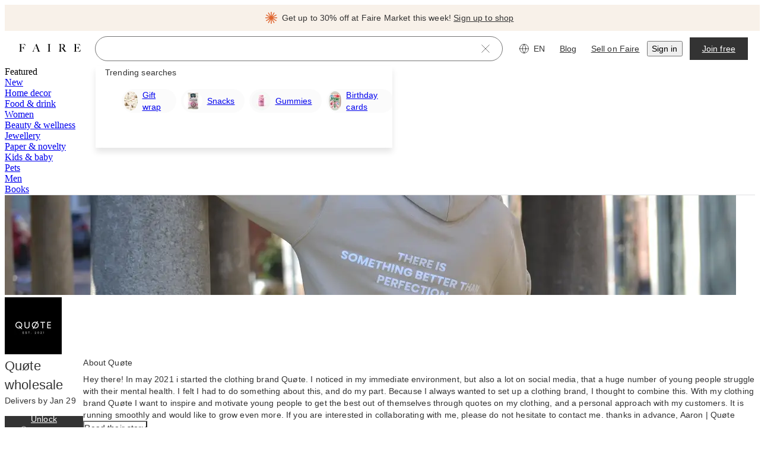

--- FILE ---
content_type: text/css
request_url: https://cdn.faire.com/visitor/_next/static/css/ddfd1683ff713205.css
body_size: 357
content:
@media screen and (min-width:768px){.f_r_mobileOnly{display:none}}@media (max-width:767px),screen and (min-width:1024px){.f_r_tabletOnly{display:none}}@media screen and (max-width:767px){.f_r_tabletAndAbove{display:none}}@media screen and (min-width:1024px){.f_r_tabletAndBelow{display:none}}@media (min-width:1440px),screen and (max-width:1023px){.f_r_desktopOnly{display:none}}@media screen and (max-width:1023px){.f_r_desktopAndAbove{display:none}}@media (max-width:1023px),(min-width:1024px) and (max-width:1439px),screen and (min-width:1920px){.f_r_xLargeOnly{display:none}}@media (min-width:1024px) and (max-width:1439px),(min-width:1440px) and (max-width:1919px),screen and (max-width:1023px){.f_r_xxLargeOnly{display:none}}@media (min-width:1024px) and (max-width:1439px),screen and (max-width:1023px){.f_r_xLargeAndAbove{display:none}}
/*# sourceMappingURL=ddfd1683ff713205.css.map*/

--- FILE ---
content_type: application/javascript
request_url: https://cdn.faire.com/visitor/_next/static/chunks/84082-4c327f9936416419.en_GB.js
body_size: 10780
content:
"use strict";(self.webpackChunk_N_E=self.webpackChunk_N_E||[]).push([[84082],{14633:(e,t,r)=>{r.d(t,{V:()=>S});var n=r(576806),a=r.n(n),i=r(834023),o=r(286308),E=r(874055),l=r(510841),u=r(532604),_=r(11241),s=r(305535),d=r.n(s),c=r(925978),T=r.n(c),f=r(270772),A=r(975978);function R(e){let{retailerContext:t}=e;return t;}function N(e){let{brandContext:t}=e;return t;}function y(e){return(0,o.Dw)(e);}function p(e){let{searchResults:t}=e;return t;}function O(e){let{hiddenConversations:t}=e;return t;}function C(e){return!(0,o.Ox)(e)&&e.otherParty?.token!=="u_eafa228a";}var v=r(785829);function D(e){let{isLoadingCount:t}=e;return t;}let S=()=>{let e,t,r,{hasConversations:n}=(()=>{let e,t=(0,_.c)(2),{mainStreamFetchState:r}=(0,A.C)();r?.conversationByUserToken.size;let n=(r?.conversationByUserToken.size??0)>0;return t[0]!==n?(e={hasConversations:n},t[0]=n,t[1]=e):e=t[1],e;})(),{isLoadingConversations:s}=(t=(0,_.c)(2),r=((0,l.M)(D)??0)>0,t[0]!==r?(e={isLoadingConversations:r},t[0]=r,t[1]=e):e=t[1],e),{orderedConversations:c}=(()=>{let e,t,r=(0,_.c)(13),n=(0,l.M)(p),a=(0,l.M)(O),{mainStreamFetchState:i}=(0,A.C)(),{allOrderedConversations:u}=(()=>{let e,t,r=(0,_.c)(10),n=(0,l.M)(R),a=(0,l.M)(N),{mainStreamFetchState:i}=(0,A.C)();a?.token,n?.owner_user_token;e:{let t;if(!i){let t;r[0]===Symbol.for("react.memo_cache_sentinel")?(t=[],r[0]=t):t=r[0],e=t;break e;}if(r[1]!==a?.token||r[2]!==i.conversationByUserToken||r[3]!==n?.owner_user_token){let e;r[5]!==a?.token||r[6]!==n?.owner_user_token?(e=(e,t)=>{var r,i;if((0,f.h0)(e.brand?.token))return-1;if((0,f.h0)(t.brand?.token))return 1;if((0,o.Ox)(e)!==(0,o.Ox)(t))return(0,o.Ox)(e)?-1:1;let E=void 0===(r=n?.owner_user_token)?0:(0,o.He)(e)===r?-1:+((0,o.He)(t)===r);if(0!==E)return E;let l=void 0===(i=a?.token)?0:(0,o.wZ)(e)===i?-1:+((0,o.wZ)(t)===i);if(0!==l)return l;let u=(0,o.vi)(e),_=(0,o.vi)(t);if(void 0===u)return 1;if(void 0===_)return-1;if(u<_)return 1;if(u>_)return-1;let s=(0,o.Dw)(e)??"",d=(0,o.Dw)(t)??"";return s===d?0:s<d?1:-1;},r[5]=a?.token,r[6]=n?.owner_user_token,r[7]=e):e=r[7],t=T()(d()(Array.from(i.conversationByUserToken?.values()??[])),y).sort(e),r[1]=a?.token,r[2]=i.conversationByUserToken,r[3]=n?.owner_user_token,r[4]=t;}else t=r[4];e=t;}let E=e;return r[8]!==E?(t={allOrderedConversations:E},r[8]=E,r[9]=t):t=r[9],t;})();e:{let t,l;if(!i){let t;r[0]===Symbol.for("react.memo_cache_sentinel")?(t=[],r[0]=t):t=r[0],e=t;break e;}let _=u;if(n){let e;r[1]!==i||r[2]!==n?(e=d()(Array.from(n.values()).map(e=>i.conversationByUserToken.get(e))),r[1]=i,r[2]=n,r[3]=e):e=r[3],_=e;}if(r[4]!==_?(t=E.fO?_.filter(C):_,r[4]=_,r[5]=t):t=r[5],_=t,r[6]!==_||r[7]!==a){let e;r[9]!==a?(e=e=>!a?.includes((0,o.BI)(e)),r[9]=a,r[10]=e):e=r[10],l=_.filter(e),r[6]=_,r[7]=a,r[8]=l;}else l=r[8];e=_=l;}let s=e;return r[11]!==s?(t={orderedConversations:s},r[11]=s,r[12]=t):t=r[12],t;})(),S=(0,l.M)(({totalUnreadConversations:e})=>e),I=(0,l.M)(({totalStarredByBrandConversations:e})=>e),P=(0,l.M)(({setTotalUnreadConversations:e})=>e),m=(0,l.M)(({showOnlyUnreadConversations:e})=>e),h=(0,l.M)(({showOnlyStarredByBrandConversations:e})=>e),L=(0,l.M)(({setShowOnlyUnreadConversations:e})=>e),U=(0,l.M)(({setShowOnlyStarredByBrandConversations:e})=>e),b=(0,l.M)(({setUnreadOnlyMainStreamFetchState:e})=>e),M=(0,l.M)(({setStarredByBrandOnlyMainStreamFetchState:e})=>e),g=(0,l.M)(({fairePayConversation:e})=>e),k=(0,l.M)(({setFairePayConversation:e})=>e),{nextConversations:w,hasConversationsNextRequest:F}=(0,u.B)(),{getConversationIsUnread:B,getConversationOtherPartyFirstName:G}=(0,v.B)(),H=(0,i.useRef)([]),K=(0,i.useMemo)(()=>{let e=c.map(e=>(0,o.Dw)(e)??"");return a()(e,H.current)?H.current:(H.current=e,e);},[c]),V=K.find(e=>B(e)),x=V?G(V):void 0,W=(0,i.useCallback)(async e=>{L&&b&&(L(e),e&&b(E.x9));},[b,L]),q=(0,i.useCallback)(async e=>{U&&M&&(U(e),e&&M(E.z5));},[M,U]);return{latestUnreadConversationOtherPartyFirstName:x,orderedConversationIdentifiers:K,hasConversations:n,isLoadingConversations:s,unreadConversationCount:S??0,setTotalUnreadConversations:(0,i.useCallback)(e=>{P?.(e);},[P]),starredByBrandConversationCount:I??0,shouldFilterByUnreadConversations:m??!1,shouldFilterByBrandStarredConversations:h??!1,setShouldFilterByUnreadConversations:W,setShouldFilterByBrandStarredConversations:q,nextConversations:w,hasConversationsNextRequest:F,fairePayConversationExists:!!g,setFairePayConversation:(0,i.useCallback)(e=>{k?.(e);},[k])};};},82693:(e,t,r)=>{r.d(t,{G:()=>E});var n,a=r(618796),i=r(498240),o=((n=o||{}).RETAILER="retailer",n.VISITOR="visitor",n.BRAND_PREVIEW="brand_preview",n);let E=()=>{let e=(0,i.lU)(),t=(0,a.Rr)();return e?"retailer":t?"brand_preview":"visitor";};},98896:(e,t,r)=>{r.d(t,{Z:()=>a});var n=r(834023);let a=e=>{let t=(0,n.useRef)(void 0);return(0,n.useEffect)(()=>{t.current=e;},[e]),t.current;};},159510:(e,t,r)=>{r.d(t,{Pq:()=>C,e2:()=>y,eH:()=>O,vd:()=>p});var n=r(866811),a=r(104870),i=r(984367),o=r(515430),E=r(904592),l=r(761095),u=r(446729),_=r(212654),s=r(809575),d=r(900654),c=r.n(d),T=r(73049),f=r(356652);let A=[a.wE,i.wE],R=e=>[...A,_.wE,...e?[n.wE.replace(":brandToken([^/]*)",e)]:[],l.wE,E.wE,u.wE,o.wE],N=e=>{let{url:t}=T.parseUrl(e);return(0,s.aA)(t);},y=(e,t)=>{let r=N(e);return!!(0,f.B6)(r,{path:_.wE,exact:!1})||c()(R(t),e=>(0,f.B6)(r,{path:e,exact:!0}));},p=e=>{let t=N(e);return c()(A,e=>(0,f.B6)(t,{path:e,exact:!0}));},O=(e,t)=>{let r=N(e),n=[...A,_.wE],a=R(t).filter(e=>!n.includes(e));return c()(a,e=>(0,f.B6)(r,{path:e,exact:!0}));},C=e=>{let t=N(e);return!!(0,f.B6)(t,{path:l.wE,exact:!0});};},169876:(e,t,r)=>{r.d(t,{n:()=>p});var n,a,i,o,E,l=r(11241),u=r(962209),_=r(361834),s=r(857607);let d=function(e){let t,r=((t=e?.headers??new Headers).has("content-type")||t.set("content-type","application/json"),{route:"/api/faire-pay/total-reward",service:"backend",url:"/api/faire-pay/total-reward",method:"GET",...e,headers:t});return(0,s.Em)(r);};var c=r(427507);let T=function(e){let t,r=((t=e?.headers??new Headers).has("content-type")||t.set("content-type","application/json"),{route:"/api/faire-pay/v2/info",service:"backend",url:"/api/faire-pay/v2/info",method:"GET",...e,headers:t});return(0,s.Em)(r);};(a=(n=E||(E={})).EnrolmentState||(n.EnrolmentState={})).ENROLMENT_STATE_UNKNOWN="ENROLMENT_STATE_UNKNOWN",a.PRE_ENROLLED="PRE_ENROLLED",a.PRE_ENROLLED_CHECKED_OUT="PRE_ENROLLED_CHECKED_OUT",a.FULLY_ENROLLED="FULLY_ENROLLED",(i=n.State||(n.State={})).STATE_UNKNOWN="STATE_UNKNOWN",i.ACTIVE="ACTIVE",i.DEFAULTED="DEFAULTED",i.CLOSED="CLOSED",i.SOFT_DEFAULTED="SOFT_DEFAULTED",i.CLOSED_PENDING_PAYOFF="CLOSED_PENDING_PAYOFF",(o=n.PaymentPreference||(n.PaymentPreference={})).PAYMENT_PREFERENCE_UNKNOWN="PAYMENT_PREFERENCE_UNKNOWN",o.STATEMENT_BALANCE="STATEMENT_BALANCE",o.MINIMUM_PAYMENT="MINIMUM_PAYMENT",o.MANUAL="MANUAL",n.build=e=>({...e??{}});var f=r(906415),A=r(842204),R=r(326195),N=r(15962),y=r(64958);let p=e=>{let t,r,n,a,i,o,s,p,O,C,v=(0,l.c)(44),{enrolmentInfo:D,isPending:S}=(0,u.F)(),{formatMoney:I}=(0,R.br)(),P=!e&&(D?.status===f.T.Status.ENROLLED||D?.status===f.T.Status.CLOSED);v[0]!==P?(t={enabled:P},v[0]=P,v[1]=t):t=v[1];let{data:m,isPending:h,refetch:L}=function(e,t){let r,n,a,i=(0,l.c)(8);if(void 0!==i[0]?(r=function(e){let{headers:t,...r}=e??{};return["/api/faire-pay/total-reward",r,t?[...t]:[]];}(void 0),i[0]=void 0,i[1]=r):r=i[1],void 0!==i[2]){var o;o=void 0,n=({signal:e})=>d({...o,signal:e}),i[2]=void 0,i[3]=n;}else n=i[3];return i[4]!==r||i[5]!==n||i[6]!==e?(a={queryKey:r,queryFn:n,...e},i[4]=r,i[5]=n,i[6]=e,i[7]=a):a=i[7],(0,c.useQuery)(a);}(t);v[2]!==P?(r={enabled:P},v[2]=P,v[3]=r):r=v[3];let{data:U,isPending:b,refetch:M}=function(e,t){let r,n,a,i=(0,l.c)(8);if(void 0!==i[0]?(r=function(e){let{headers:t,...r}=e??{};return["/api/faire-pay/v2/info",r,t?[...t]:[]];}(void 0),i[0]=void 0,i[1]=r):r=i[1],void 0!==i[2]){var o;o=void 0,n=({signal:e})=>T({...o,signal:e}),i[2]=void 0,i[3]=n;}else n=i[3];return i[4]!==r||i[5]!==n||i[6]!==e?(a={queryKey:r,queryFn:n,...e},i[4]=r,i[5]=n,i[6]=e,i[7]=a):a=i[7],(0,c.useQuery)(a);}(r);v[4]!==U?.faire_pay_info?(n=U?.faire_pay_info??{},v[4]=U?.faire_pay_info,v[5]=n):n=v[5];let{next_payment_due_at:g,time_zone:k,enrolment_state:w,current_period_end_at:F,yearly_interest_rate_bps:B,current_balance:G,last_statement_closed_at:H}=n;v[6]!==g||v[7]!==k?(a=e=>{if(g&&k)return(0,A.Bo)(g,e,k);},v[6]=g,v[7]=k,v[8]=a):a=v[8];let K=a;v[9]!==F||v[10]!==k?(i=()=>{if(F&&k)return(0,A.Bo)(F,"MMMM d",k);},v[9]=F,v[10]=k,v[11]=i):i=v[11];let V=i;v[12]!==H||v[13]!==k?(o=()=>{if(H&&k)return(0,A.Bo)((0,N.f)((0,y.P)(new Date(H),1),7),"MMM d",k);},v[12]=H,v[13]=k,v[14]=o):o=v[14];let x=o;e:{let e;if(!G){s=void 0;break e;}v[15]!==G||v[16]!==I?(e=I({money:G,omitCentsIfZero:!0}),v[15]=G,v[16]=I,v[17]=e):e=v[17],s=e;}let W=s;v[18]!==M||v[19]!==L?(p=async()=>{await M(),await L();},v[18]=M,v[19]=L,v[20]=p):p=v[20];let q=p,Y=U?.faire_pay_info,Q=m?.total_reward_amount,Z=P&&(b||h)||S,j=D?.status!==f.T.Status.ENROLLED&&D?.status!==f.T.Status.CLOSED||w===E.EnrolmentState.PRE_ENROLLED,z=w===E.EnrolmentState.FULLY_ENROLLED,J=w===E.EnrolmentState.PRE_ENROLLED,X=w===E.EnrolmentState.PRE_ENROLLED||w===E.EnrolmentState.PRE_ENROLLED_CHECKED_OUT,$=w===E.EnrolmentState.PRE_ENROLLED_CHECKED_OUT,ee=U?.faire_pay_info?.state===E.State.CLOSED_PENDING_PAYOFF;v[21]!==B?(O=B?(0,_.E)(B):void 0,v[21]=B,v[22]=O):O=v[22];let et=U?.show_soft_credit_check,er=U?.display_credit_limit,en=U?.dashboard_banner,ea=!!U?.faire_pay_info?.is_auto_pay_paused;return v[23]!==V||v[24]!==W||v[25]!==b||v[26]!==K||v[27]!==q||v[28]!==x||v[29]!==Z||v[30]!==j||v[31]!==z||v[32]!==J||v[33]!==X||v[34]!==$||v[35]!==ee||v[36]!==O||v[37]!==et||v[38]!==er||v[39]!==en||v[40]!==ea||v[41]!==Y||v[42]!==Q?(C={fairePayInfo:Y,totalSavingsToDate:Q,refetch:q,isPending:Z,nextPaymentDueDateWithFormatting:K,currentPeriodEndDateWithFormatting:V,resumeAutopayDateWithFormatting:x,showMarketingPage:j,isFullyEnrolled:z,isPreEnrolledNotCheckedOut:J,isPreEnrolled:X,isPreEnrolledCheckedOut:$,isClosedPendingPayoff:ee,yearlyInterestRatePercentage:O,showSoftCreditCheck:et,displayCreditLimit:er,dashboardBanner:en,formattedCurrentBalance:W,isFairePayInfoPending:b,isAutoPayPaused:ea},v[23]=V,v[24]=W,v[25]=b,v[26]=K,v[27]=q,v[28]=x,v[29]=Z,v[30]=j,v[31]=z,v[32]=J,v[33]=X,v[34]=$,v[35]=ee,v[36]=O,v[37]=et,v[38]=er,v[39]=en,v[40]=ea,v[41]=Y,v[42]=Q,v[43]=C):C=v[43],C;};},234120:(e,t,r)=>{r.d(t,{P:()=>i});var n=r(831762);let a=(0,r(610171).y)({name:"FE_CONSUMER_REDIRECTS_250825",identifier:"SessionToken",client:["RETAILER","VISITOR_WEB"],notifyAfter:"2025-11-25",defaultValue:!1,productArea:"LOGGED_OUT_RETAILERS"}),i=()=>(0,n.useSetting)(a);},243297:(e,t,r)=>{r.d(t,{d:()=>E});var n=r(11241),a=r(857607);let i=function(e){let t,r=(t=e?.headers??new Headers,{route:"/api/faire-direct/faire-direct-brands-for-visitor",service:"backend",url:"/api/faire-direct/faire-direct-brands-for-visitor",method:"GET",...e,headers:t});return(0,a.Em)(r);};var o=r(427507);let E=()=>{let e,t,r=(0,n.c)(4);r[0]===Symbol.for("react.memo_cache_sentinel")?(e={staleTime:1/0,refetchOnMount:!1},r[0]=e):e=r[0];let{data:a,isPending:E}=function(e,t){let r,a,E,l=(0,n.c)(8);if(void 0!==l[0]?(r=function(e){let{headers:t,...r}=e??{};return["/api/faire-direct/faire-direct-brands-for-visitor",r,t?[...t]:[]];}(void 0),l[0]=void 0,l[1]=r):r=l[1],void 0!==l[2]){var u;u=void 0,a=({signal:e})=>i({...u,signal:e}),l[2]=void 0,l[3]=a;}else a=l[3];return l[4]!==r||l[5]!==a||l[6]!==e?(E={queryKey:r,queryFn:a,...e},l[4]=r,l[5]=a,l[6]=e,l[7]=E):E=l[7],(0,o.useQuery)(E);}(e);a?.faire_direct_brands;let l=a?.faire_direct_brands;return r[1]!==l||r[2]!==E?(t={faireDirectBrandsForVisitor:l,isPending:E},r[1]=l,r[2]=E,r[3]=t):t=r[3],t;};},256904:(e,t,r)=>{r.d(t,{k:()=>a});var n=r(831762);let a=()=>(0,n.useSetting)("FAIRE_PAY_MULTI_USER_MVP_250813",!1);},272633:(e,t,r)=>{r.d(t,{IT:()=>s,UX:()=>d});var n,a=r(11241),i=r(857607);r(73049),(n||(n={})).build=e=>e;let o=function(e,t){let r,n=(r=t?.headers??new Headers,{route:"/api/page-data/localization-info",service:"backend",url:"/api/page-data/localization-info",method:"GET",params:e,...t,headers:r});return(0,i.Em)(n);};var E=r(427507),l=r(948963);function u(e,t){let{headers:r,...n}=t??{};return["/api/page-data/localization-info",e,n,r?[...r]:[]];}function _(e,t){return({signal:r})=>o(e,{...t,signal:r});}function s(e,t,r){let n,i,o,l=(0,a.c)(10);return l[0]!==r||l[1]!==e?(n=u(e,r),l[0]=r,l[1]=e,l[2]=n):n=l[2],l[3]!==r||l[4]!==e?(i=_(e,r),l[3]=r,l[4]=e,l[5]=i):i=l[5],l[6]!==n||l[7]!==i||l[8]!==t?(o={queryKey:n,queryFn:i,...t},l[6]=n,l[7]=i,l[8]=t,l[9]=o):o=l[9],(0,E.useQuery)(o);}function d(e,t,r){let n,i,o,E=(0,a.c)(10);return E[0]!==r||E[1]!==e?(n=u(e,r),E[0]=r,E[1]=e,E[2]=n):n=E[2],E[3]!==r||E[4]!==e?(i=_(e,r),E[3]=r,E[4]=e,E[5]=i):i=E[5],E[6]!==n||E[7]!==i||E[8]!==t?(o={queryKey:n,queryFn:i,...t},E[6]=n,E[7]=i,E[8]=t,E[9]=o):o=E[9],(0,l.useSuspenseQuery)(o);}},307585:(e,t,r)=>{r.d(t,{J:()=>l});var n=r(294799),a=r(11241),i=r(813413),o=r(665619);r(834023);var E=r(360343);let l=e=>{let t,r,i=(0,a.c)(7),{hasHighPriority:o,shouldAnimate:E,dataTestId:l,delayAnimationTime:u}=e,s=u?`${u}ms`:void 0;return i[0]!==s?(t={animationDelay:s},i[0]=s,i[1]=t):t=i[1],i[2]!==l||i[3]!==o||i[4]!==E||i[5]!==t?(r=(0,n.jsx)(_,{"data-test-id":l,$shouldAnimate:E,$hasHighPriority:o,style:t}),i[2]=l,i[3]=o,i[4]=E,i[5]=t,i[6]=r):r=i[6],r;},u=(0,E.i7)(["0%,100%{width:0px;height:0px;opacity:0;}40%{width:12px;height:12px;opacity:1;}45%{width:11px;height:11px;opacity:1;}50%,100%{width:12px;height:12px;opacity:1;}"]),_=(0,E.Ay)(o.so).withConfig({componentId:"sc-801f09fa-0"})(["border-radius:50%;background:",";border:2px solid ",";"," animation-fill-mode:both;"],({$hasHighPriority:e})=>e?(0,E.AH)(["#e65126"]):(0,E.AH)(["",""],i.iJ.surface.primaryInverse),i.iJ.text.primaryInverse,({$shouldAnimate:e})=>e?(0,E.AH)(["animation:"," 2s ease-in-out;"],u):(0,E.AH)(["width:12px;height:12px;opacity:1;"]));},348259:(e,t,r)=>{r.d(t,{D:()=>O});var n=r(11241),a=r(164088),i=r(65124),o=r(499726),E=r(608736),l=r(234120),u=r(559245),_=r(443885),s=r(230648),d=r(42877),c=r(30541),T=r(26853),f=r(270889),A=r(376772),R=r(882403),N=r(379146),y=r(468927),p=r(91976);let O=()=>{let e,t,r,O,v,D,S,I=(0,n.c)(30),P=(0,i.r)(),m=(0,p.usePathname)(),h=(0,p.useSearchParams)(),L=(0,u.r)(),U=(0,a.h)(),b=(0,_.L)(U,L);(0,l.P)();let{popSignUp:M}=(0,s.zm)(),{intl:g}=(0,N.B)(),{locale:k}=g,{hideMenu:w}=(0,o.m)();I[0]!==w||I[1]!==P?(e=e=>{P.push(e),w();},I[0]=w,I[1]=P,I[2]=e):e=I[2];let F=e;I[3]!==w?(t=()=>{(0,R.u)()?.open(A.wE,"_blank"),w();},I[3]=w,I[4]=t):t=I[4];let B=t;I[5]!==w||I[6]!==k?(r=()=>{(0,R.u)()?.open((0,E.oK)(k),"_blank"),w();},I[5]=w,I[6]=k,I[7]=r):r=I[7];let G=r;I[8]!==U||I[9]!==w||I[10]!==b||I[11]!==m||I[12]!==P||I[13]!==h?(O=(e,t,r)=>{var n;let a,i;e?.preventDefault(),b?(0,T.x)({eventKey:"faire_direct-shoppable_landing_page_nav_sign_up-click",realTimeTracking:!1,priority:c.T.Priority.EXTRA_LOW,actionCategory:c.T.ActionCategory.ACTION_CATEGORY_CLICK}):(0,f.d)(),(0,s.W4)(r??d.J.GENERIC,s.Z1[t?.element??s.Z1.CATNAV],t?.sourceId??s.UT.CATNAV_SIGNUP_CTA);let o=new y.w({pathname:m,search:h.toString()}),E=(n=r??d.J.GENERIC,a={signUp:n},(i=U?.brandToken)&&(a.brand=i),a);P.replace(o.append(E).toString()),w();},I[8]=U,I[9]=w,I[10]=b,I[11]=m,I[12]=P,I[13]=h,I[14]=O):O=I[14];let H=O;I[15]!==w||I[16]!==M?(v=e=>{M(d.J.GENERIC,C,{element:s.Z1[e?.element??s.Z1.CATNAV],sourceId:e?.sourceId??s.UT.FAIRE_MARKET_SIGNUP_CTA},{faireMarket:"1"}),w();},I[15]=w,I[16]=M,I[17]=v):v=I[17];let K=v;I[18]!==w||I[19]!==m||I[20]!==P||I[21]!==h?(D=e=>{if(h.get("signIn"))return;let t=new y.w({pathname:m,search:h.toString()});P.replace(t.append({signIn:"1",redirectTo:e}).toString()),w();},I[18]=w,I[19]=m,I[20]=P,I[21]=h,I[22]=D):D=I[22];let V=D;return I[23]!==F||I[24]!==G||I[25]!==K||I[26]!==B||I[27]!==V||I[28]!==H?(S={navigateToBlog:G,navigateToSignUp:H,navigateToFaireMarketSignUp:K,navigateToSignIn:V,navigateTo:F,navigateToHelpCenter:B},I[23]=F,I[24]=G,I[25]=K,I[26]=B,I[27]=V,I[28]=H,I[29]=S):S=I[29],S;};function C(){return null;}},361834:(e,t,r)=>{r.d(t,{E:()=>n});let n=e=>(e??0)/100;},409750:(e,t,r)=>{var n,a,i;r.d(t,{s:()=>n}),(i=(a=n||(n={})).AchOfferSurface||(a.AchOfferSurface={})).ACH_OFFER_SURFACE_UNKNOWN="ACH_OFFER_SURFACE_UNKNOWN",i.ACCOUNT_DROPDOWN="ACCOUNT_DROPDOWN",i.CHECKOUT="CHECKOUT",i.PROMO_MODAL="PROMO_MODAL",a.build=e=>({claimed_offers:[],...e??{}});},443885:(e,t,r)=>{r.d(t,{L:()=>T,q:()=>c});var n=r(11241),a=r(82693),i=r(843676),o=r(498240),E=r(999509),l=r(627780),u=r(834023),_=r(74198),s=r(690695),d=r(243297);let c=e=>{let t,r,a=(0,n.c)(6),{faireDirectBrandsForVisitor:i,isPending:o}=(0,d.d)();e:{let r;if(!e){t=!1;break e;}a[0]!==i||a[1]!==e?(r=(0,s.y)(e,i),a[0]=i,a[1]=e,a[2]=r):r=a[2],t=void 0!==r;}let E=t;return a[3]!==E||a[4]!==o?(r={isPending:o,isFaireDirectBrandForVisitor:E},a[3]=E,a[4]=o,a[5]=r):r=a[5],r;},T=(e,t,r)=>{let s,d,T=(0,n.c)(15),f=void 0!==r&&r,{isFaireDirectBrandForVisitor:A,isPending:R}=c(e),N=(0,i.j)(),y=(0,o.Rn)(),{isPendingFaireDirectInfoQuery:p}=(0,_.m)(),O=(0,a.G)();return(T[0]!==O||T[1]!==t||T[2]!==p||T[3]!==R||T[4]!==A||T[5]!==y||T[6]!==f?(s=()=>{!f||R||p||y||(0,E.V)(String(t),String(A),(0,l.g)()?.href??"",O);},T[0]=O,T[1]=t,T[2]=p,T[3]=R,T[4]=A,T[5]=y,T[6]=f,T[7]=s):s=T[7],T[8]!==t||T[9]!==p||T[10]!==R||T[11]!==A||T[12]!==y||T[13]!==f?(d=[A,f,t,y,p,R],T[8]=t,T[9]=p,T[10]=R,T[11]=A,T[12]=y,T[13]=f,T[14]=d):d=T[14],(0,u.useEffect)(s,d),y)?t:N?A:t;};},495813:(e,t,r)=>{var n,a,i,o;r.d(t,{j:()=>n}),(i=(a=n||(n={})).AchBannerSurface||(a.AchBannerSurface={})).ACH_BANNER_SURFACE_UNKNOWN="ACH_BANNER_SURFACE_UNKNOWN",i.ORDERS="ORDERS",i.POST_ORDERS="POST_ORDERS",i.INVOICES="INVOICES",i.ACCOUNT_SETTINGS="ACCOUNT_SETTINGS",(o=a.AchOfferType||(a.AchOfferType={})).ACH_OFFER_TYPE_UNKNOWN="ACH_OFFER_TYPE_UNKNOWN",o.PROACTIVE_LIMIT_INCREASE="PROACTIVE_LIMIT_INCREASE",o.TERMS_PRE_APPROVAL_ACH_LINK="TERMS_PRE_APPROVAL_ACH_LINK",o.TERMS_PRE_APPROVAL="TERMS_PRE_APPROVAL",(a.IBannerData||(a.IBannerData={})).build=e=>({...e??{}}),a.build=e=>({...e??{}});},546893:(e,t,r)=>{r.d(t,{f5:()=>s,IT:()=>_});var n=r(11241),a=r(857607);let i=function(e){let t,r=(t=e?.headers??new Headers,{route:"/api/order/v2/brand-order-group-counts-by-tab",service:"backend",url:"/api/order/v2/brand-order-group-counts-by-tab",method:"GET",...e,headers:t});return(0,a.Em)(r);};var o=r(427507),E=r(128780);function l(e){let{headers:t,...r}=e??{};return["/api/order/v2/brand-order-group-counts-by-tab",r,t?[...t]:[]];}function u(e){return({signal:t})=>i({...e,signal:t});}function _(e,t){let r,a,i,E=(0,n.c)(8);return E[0]!==t?(r=l(t),E[0]=t,E[1]=r):r=E[1],E[2]!==t?(a=u(t),E[2]=t,E[3]=a):a=E[3],E[4]!==r||E[5]!==a||E[6]!==e?(i={queryKey:r,queryFn:a,...e},E[4]=r,E[5]=a,E[6]=e,E[7]=i):i=E[7],(0,o.useQuery)(i);}function s(){let e,t=(0,n.c)(2),r=(0,E.useQueryClient)();return t[0]!==r?(e=(e,t)=>r.prefetchQuery({queryKey:l(t),queryFn:u(t),...e}),t[0]=r,t[1]=e):e=t[1],e;}},559245:(e,t,r)=>{r.d(t,{r:()=>o});var n=r(91976),a=r(159510),i=r(74198);let o=()=>{let e=(0,n.usePathname)(),t=(0,n.useSearchParams)(),{faireDirectBrandToken:r}=(0,i.m)();if(!e||!(0,a.e2)(e,r))return!1;if((0,a.vd)(e))return!0;if((0,a.Pq)(e)&&r){let e=t?.get("brand");if(e&&r!==e)return!1;}return!!r;};},567846:(e,t,r)=>{var n;r.d(t,{I:()=>n}),(n||(n={})).build=e=>({...e??{}});},631865:(e,t,r)=>{r.d(t,{s:()=>E});var n=r(11241),a=r(117527),i=r(46542),o=r(834023);let E=()=>{let e,t,r,E=(0,n.c)(7),{strictLocalize:l}=(0,i.y_)(),u=(0,a.l)(),_=(0,a.q)();if(E[0]!==_?(e=()=>{_();},t=[_],E[0]=_,E[1]=e,E[2]=t):(e=E[1],t=E[2]),(0,o.useEffect)(e,t),u){let e;return E[3]!==l?(e=l({id:"Y5iZ5s",defaultMessage:"Sign up to buy",description:{text:"CTA button for retailers to sign up to buy from brands"}}),E[3]=l,E[4]=e):e=E[4],e;}return E[5]!==l?(r=l({id:"coXYHH",defaultMessage:[{"type":0,"value":"Join free"}],description:{text:"CTA button to sign up"}}),E[5]=l,E[6]=r):r=E[6],r;};},689465:(e,t,r)=>{r.d(t,{R:()=>d});var n,a=r(11241),i=r(857607),o=r(73049);(n||(n={})).build=e=>e;let E=function(e,t){let r,n=(r=t?.headers??new Headers,{route:"/api/cart/brand-discounts",service:"backend",url:"/api/cart/brand-discounts",method:"GET",params:e,...t,headers:r});return(0,i.Em)(n);};var l=r(427507);function u(e,t,r){let n,i,o,u=(0,a.c)(10);if(u[0]!==r||u[1]!==e?(n=function(e,t){let{headers:r,...n}=t??{};return["/api/cart/brand-discounts",e,n,r?[...r]:[]];}(e,r),u[0]=r,u[1]=e,u[2]=n):n=u[2],u[3]!==r||u[4]!==e)i=({signal:t})=>E(e,{...r,signal:t}),u[3]=r,u[4]=e,u[5]=i;else i=u[5];return u[6]!==n||u[7]!==i||u[8]!==t?(o={queryKey:n,queryFn:i,...t},u[6]=n,u[7]=i,u[8]=t,u[9]=o):o=u[9],(0,l.useQuery)(o);}var _=r(627780),s=r(268511);let d=e=>{let t,r,i,E,l,d=(0,a.c)(10),c=void 0===e||e;if(d[0]===Symbol.for("react.memo_cache_sentinel")){let e=(0,_.g)(),a=e?(0,s.EY)(e.pathname,o.parse(e.search)):void 0;t=u,r=n.build({fdb:a}),d[0]=t,d[1]=r;}else t=d[0],r=d[1];d[2]!==c?(i={enabled:c,staleTime:1/0,refetchOnMount:!1},d[2]=c,d[3]=i):i=d[3];let{data:T,refetch:f,isPending:A}=t(r,i);T?.brand_discounts,d[4]!==T?.brand_discounts?(E=T?.brand_discounts??{},d[4]=T?.brand_discounts,d[5]=E):E=d[5];let R=E;return d[6]!==R||d[7]!==A||d[8]!==f?(l={brandDiscounts:R,refetch:f,isPending:A},d[6]=R,d[7]=A,d[8]=f,d[9]=l):l=d[9],l;};},690695:(e,t,r)=>{r.d(t,{y:()=>n});let n=(e,t)=>{if(!t||!e.brandToken&&!e.brandAlias)return;let{brandToken:r,brandAlias:n}=e;return t?.find(e=>e.brand_token_alias===n||e.brand_token===r);};},714212:(e,t,r)=>{r.d(t,{IT:()=>l});var n,a=r(11241),i=r(857607);r(73049),(n||(n={})).build=e=>e;let o=function(e,t){let r,n=((r=t?.headers??new Headers).has("content-type")||r.set("content-type","application/json"),{route:"/api/instrument/ach-linking-offer-eligibility",service:"backend",url:"/api/instrument/ach-linking-offer-eligibility",method:"GET",params:e,...t,headers:r});return(0,i.Em)(n);};var E=r(427507);function l(e,t,r){let n,i,l,u=(0,a.c)(10);if(u[0]!==r||u[1]!==e?(n=function(e,t){let{headers:r,...n}=t??{};return["/api/instrument/ach-linking-offer-eligibility",e,n,r?[...r]:[]];}(e,r),u[0]=r,u[1]=e,u[2]=n):n=u[2],u[3]!==r||u[4]!==e)i=({signal:t})=>o(e,{...r,signal:t}),u[3]=r,u[4]=e,u[5]=i;else i=u[5];return u[6]!==n||u[7]!==i||u[8]!==t?(l={queryKey:n,queryFn:i,...t},u[6]=n,u[7]=i,u[8]=t,u[9]=l):l=u[9],(0,E.useQuery)(l);}},785829:(e,t,r)=>{r.d(t,{B:()=>d});var n=r(11241),a=r(353113),i=r(46542),o=r(286308),E=r(510841),l=r(919763),u=r(614198),_=r(312909),s=r(270772);let d=()=>{let e,t,r,d,T,f,A,R,N,y,p,O,C,v,D,S,I,P,m,h,L,U,b,M,g,k,w,F,B,G,H,K,V,x,W=(0,n.c)(106),{strictLocalize:q}=(0,i.y_)(),{storeUpdatedConversation:Y}=(0,_.L)(),Q=(0,E.M)(c),{getConversationByIdentifier:Z}=(0,l.H)(),{conversationByRetailerToken:j,conversationByBrandToken:z}=(0,u.a)();W[0]!==Z?(e=e=>!!Z?.(e),W[0]=Z,W[1]=e):e=W[1];let J=e;W[2]!==Z?(t=e=>{let t=Z?.(e);return t?(0,o.BI)(t):void 0;},W[2]=Z,W[3]=t):t=W[3];let X=t;W[4]!==Z?(r=e=>{let t=Z?.(e);return t?(0,o.R6)(t):void 0;},W[4]=Z,W[5]=r):r=W[5];let $=r;W[6]!==Z?(d=e=>{let t=Z?.(e);return t?(0,o.ko)(t):void 0;},W[6]=Z,W[7]=d):d=W[7];let ee=d;W[8]!==Z?(T=e=>Z?.(e)?.retailer,W[8]=Z,W[9]=T):T=W[9];let et=T;W[10]!==Z?(f=e=>Z?.(e)?.brand,W[10]=Z,W[11]=f):f=W[11];let er=f;W[12]!==Z?(A=e=>Z?.(e)?.otherParty?.type,W[12]=Z,W[13]=A):A=W[13];let en=A;W[14]!==Z?(R=e=>Z?.(e)?.otherParty?.token,W[14]=Z,W[15]=R):R=W[15];let ea=R;W[16]!==Z?(N=e=>{let t=Z?.(e);return t?(0,o.pv)(t):void 0;},W[16]=Z,W[17]=N):N=W[17];let ei=N;W[18]!==Z?(y=e=>{let t=Z?.(e);return t?(0,o.wZ)(t):void 0;},W[18]=Z,W[19]=y):y=W[19];let eo=y;W[20]!==Z?(p=e=>{let t=Z?.(e);return!!t&&(0,o.x8)(t);},W[20]=Z,W[21]=p):p=W[21];let eE=p;W[22]!==Z?(O=e=>Z?.(e)?.otherParty?.first_name,W[22]=Z,W[23]=O):O=W[23];let el=O;W[24]!==Z?(C=e=>{let t=Z?.(e);return t?(0,o.LL)(t):void 0;},W[24]=Z,W[25]=C):C=W[25];let eu=C;W[26]!==Z?(v=e=>{let t=Z?.(e);return!!t&&(0,o.Ox)(t);},W[26]=Z,W[27]=v):v=W[27];let e_=v;W[28]!==Z?(D=e=>{let t=Z?.(e);return!!t&&(0,o.n)(t);},W[28]=Z,W[29]=D):D=W[29];let es=D;W[30]!==Z?(S=e=>{let t=Z?.(e);return!!t&&(0,o.zF)(t);},W[30]=Z,W[31]=S):S=W[31];let ed=S;W[32]!==Z?(I=e=>{let t=Z?.(e);return t?(0,o.qm)(t):void 0;},W[32]=Z,W[33]=I):I=W[33];let ec=I;W[34]!==Z||W[35]!==q?(P=e=>{let t=Z?.(e);if(!t)return;let r="";return t.otherParty?.type===a.T.Type.ADMIN?r=q({id:"feVZJ0",defaultMessage:"Faire Support",description:{text:"Name of the other party when chatting with Faire Support"}}):t.otherParty?.type===a.T.Type.USER&&t.retailer&&t.retailer.name?r=t.retailer.name:t.otherParty?.type===a.T.Type.BRAND_USER&&t.brand&&t.brand.name?r=t.brand.name:t.otherParty?.type===a.T.Type.GUEST&&t.otherPartyCompany&&(r=t.otherPartyCompany),r;},W[34]=Z,W[35]=q,W[36]=P):P=W[36];let eT=P;W[37]!==Z?(m=e=>{let t=Z?.(e);if(t)return(0,o.BI)(t)??t.brand?.token??t.retailer?.token??(0,o.qm)(t);},W[37]=Z,W[38]=m):m=W[38];let ef=m;W[39]!==Z?(h=e=>{let t=Z?.(e);return t?(0,o.pj)(t):void 0;},W[39]=Z,W[40]=h):h=W[40];let eA=h;W[41]!==Z?(L=e=>Z?.(e)?.otherParty,W[41]=Z,W[42]=L):L=W[42];let eR=L;W[43]!==Z?(U=e=>Z?.(e)?.otherParty?.profile_image,W[43]=Z,W[44]=U):U=W[44];let eN=U;W[45]!==Z?(b=e=>{let t=Z?.(e);return t?(0,o.j3)(t):void 0;},W[45]=Z,W[46]=b):b=W[46];let ey=b;W[47]!==Z?(M=e=>{let t=Z?.(e);return!!(0,s.h0)(t?.brand?.token)||(t?(0,o.Wj)(t):void 0);},W[47]=Z,W[48]=M):M=W[48];let ep=M,eO=(0,o.$u)();W[49]!==eO||W[50]!==Z||W[51]!==Y?(g=e=>{let t=Z?.(e);if(!t)return;let r=eO(t);return async()=>{let e=await r();return Y(e),e;};},W[49]=eO,W[50]=Z,W[51]=Y,W[52]=g):g=W[52];let eC=g;W[53]!==Z?(k=e=>{let t=Z?.(e);return t?(0,o.rZ)(t):void 0;},W[53]=Z,W[54]=k):k=W[54];let ev=k;W[55]!==Z?(w=e=>{let t=Z?.(e);return t?(0,o.eZ)(t):void 0;},W[55]=Z,W[56]=w):w=W[56];let eD=w;W[57]!==Z?(F=e=>{let t=Z?.(e);return t?.isLoading||!!t?.nextRequest;},W[57]=Z,W[58]=F):F=W[58];let eS=F,eI=(0,o.Bf)();W[59]!==Z||W[60]!==eI||W[61]!==Q||W[62]!==Y?(B=e=>{if(!Q)return;let t=Z?.(e);return t?async()=>{let[e,r]=await eI(t);return Y(e),Q(r),e;}:void 0;},W[59]=Z,W[60]=eI,W[61]=Q,W[62]=Y,W[63]=B):B=W[63];let eP=B;W[64]!==Z?(G=e=>Z?.(e)?.messageAuthors,W[64]=Z,W[65]=G):G=W[65];let em=G;W[66]!==j?(H=e=>!!j?.get(e),W[66]=j,W[67]=H):H=W[67];let eh=H;W[68]!==z?(K=e=>!!z?.get(e),W[68]=z,W[69]=K):K=W[69];let eL=K;W[70]!==Z?(V=e=>Z?.(e)?.needsReply,W[70]=Z,W[71]=V):V=W[71];let eU=V;return W[72]!==er||W[73]!==$||W[74]!==eC||W[75]!==ef||W[76]!==ep||W[77]!==es||W[78]!==ed||W[79]!==e_||W[80]!==eE||W[81]!==eA||W[82]!==ee||W[83]!==em||W[84]!==eU||W[85]!==eP||W[86]!==ey||W[87]!==eR||W[88]!==eo||W[89]!==eu||W[90]!==eT||W[91]!==el||W[92]!==eN||W[93]!==ei||W[94]!==en||W[95]!==ea||W[96]!==ev||W[97]!==eD||W[98]!==et||W[99]!==eS||W[100]!==X||W[101]!==ec||W[102]!==J||W[103]!==eL||W[104]!==eh?(x={hasConversation:J,getConversationToken:X,getConversationCreatedAt:$,getConversationLatestMessage:ee,getConversationRetailer:et,getConversationBrand:er,getConversationOtherPartyType:en,getConversationOtherPartyUserToken:ea,getConversationOtherPartyRetailerToken:ei,getConversationOtherPartyBrandToken:eo,getConversationIsUnread:eE,getConversationOtherPartyFirstName:el,getConversationOtherPartyBusinessImage:eu,getConversationIsSupportConversation:e_,getConversationIsMarkedAsSpam:es,getConversationIsStarredByBrand:ed,getConversationOtherPartyCompanyName:eT,getConversationIdentifier:ef,getConversationKey:eA,getConversationOtherParty:eR,getConversationUserToken:ec,getConversationOtherPartyProfileImage:eN,getConversationOrderedMessages:ey,getConversationIsInputDisabled:ep,getConversationFetchAdditionalMessagesThrottled:eC,getConversationOtherPartyUserType:ev,getConversationParticipants:eD,getConversationShouldShowLoadingSpinner:eS,getConversationOpenConversation:eP,getConversationMessageAuthors:em,isConversationToken:s.NZ,hasConversationWithRetailer:eh,hasConversationWithBrand:eL,getConversationNeedsReply:eU},W[72]=er,W[73]=$,W[74]=eC,W[75]=ef,W[76]=ep,W[77]=es,W[78]=ed,W[79]=e_,W[80]=eE,W[81]=eA,W[82]=ee,W[83]=em,W[84]=eU,W[85]=eP,W[86]=ey,W[87]=eR,W[88]=eo,W[89]=eu,W[90]=eT,W[91]=el,W[92]=eN,W[93]=ei,W[94]=en,W[95]=ea,W[96]=ev,W[97]=eD,W[98]=et,W[99]=eS,W[100]=X,W[101]=ec,W[102]=J,W[103]=eL,W[104]=eh,W[105]=x):x=W[105],x;};function c(e){let{setTotalUnreadConversations:t}=e;return t;}},874432:(e,t,r)=>{var n,a,i;r.d(t,{W:()=>n}),(i=(a=n||(n={})).Type||(a.Type={})).ECHO_REQUEST="ECHO_REQUEST",i.ECHO_RESPONSE="ECHO_RESPONSE",i.CONVERSATION_UPDATED="CONVERSATION_UPDATED",i.ALERT_BANNER_UPDATED="ALERT_BANNER_UPDATED",i.DRAFT_ORDER_BRAND_EVENT="DRAFT_ORDER_BRAND_EVENT",i.EXPRESS_DELIVERY_UPDATED="EXPRESS_DELIVERY_UPDATED",i.BATCH_OPERATION_UPDATED="BATCH_OPERATION_UPDATED",i.BRAND_NUDGE_TASK_UPDATED="BRAND_NUDGE_TASK_UPDATED",i.CART_DUTIES_UPDATED="CART_DUTIES_UPDATED",i.CART_SUMMARY_SHIPPING_COSTS_ESTIMATED="CART_SUMMARY_SHIPPING_COSTS_ESTIMATED",i.RETAILER_USER_NOTIFICATION_COUNT_UPDATED="RETAILER_USER_NOTIFICATION_COUNT_UPDATED",i.BRAND_IMAGE_NUDGE_GENERATED="BRAND_IMAGE_NUDGE_GENERATED",i.BRAND_LISTING_NUDGE_GENERATED="BRAND_LISTING_NUDGE_GENERATED",i.BRAND_UPDATED_TO_REVIEW_STATE="BRAND_UPDATED_TO_REVIEW_STATE",i.BRAND_RECEIVED_FIRST_ORDER="BRAND_RECEIVED_FIRST_ORDER",i.TERMS_LIMIT_INCREASE_REQUEST_APPROVED="TERMS_LIMIT_INCREASE_REQUEST_APPROVED",i.TERMS_LIMIT_INCREASE_REQUEST_RECEIVED="TERMS_LIMIT_INCREASE_REQUEST_RECEIVED",i.PRODUCT_REVIEW_INCENTIVE_GRANTED="PRODUCT_REVIEW_INCENTIVE_GRANTED",i.CONDUCTOR_CAMPAIGN_UPDATED="CONDUCTOR_CAMPAIGN_UPDATED",a.build=e=>({...e??{}});},877520:(e,t,r)=>{r.d(t,{I:()=>a});var n,a=((n={}).ACCEPTANCE_ACTION_UNKNOWN="ACCEPTANCE_ACTION_UNKNOWN",n.CHECK_OFF_BOX="CHECK_OFF_BOX",n.ENROLMENT="ENROLMENT",n.CREATE_ACCOUNT="CREATE_ACCOUNT",n);},906415:(e,t,r)=>{var n,a,i;r.d(t,{T:()=>n}),(i=(a=n||(n={})).Status||(a.Status={})).STATUS_UNKNOWN="STATUS_UNKNOWN",i.ENROLLED="ENROLLED",i.ELIGIBLE="ELIGIBLE",i.INELIGIBLE="INELIGIBLE",i.CLOSED="CLOSED",a.build=e=>({available_payment_preferences:[],...e??{}});},926151:(e,t,r)=>{r.d(t,{Ay:()=>o,wE:()=>a}),r(434059);var n=r(686737);let a="/retailer/settings/insider-membership",i=(0,n.wE)(a,{encode:encodeURIComponent}),o=function(){return i({});};},930281:(e,t,r)=>{r.d(t,{p:()=>s});var n=r(11241),a=r(526641),i=r(711780),o=r(714212),E=r(546893),l=r(409750),u=r(495813);let _=[u.j.AchOfferType.PROACTIVE_LIMIT_INCREASE,u.j.AchOfferType.TERMS_PRE_APPROVAL_ACH_LINK],s=()=>{let e,t,r,u,s,d=(0,n.c)(12),{isNewUser:c}=(0,a.C)(),{isLinked:T,name:f,reviewCount:A}=(0,i.I)();d[0]===Symbol.for("react.memo_cache_sentinel")?(e={staleTime:1/0},d[0]=e):e=d[0];let{data:R}=(0,E.IT)(e);d[1]===Symbol.for("react.memo_cache_sentinel")?(t={surface:l.s.AchOfferSurface.ACCOUNT_DROPDOWN},r={staleTime:1/0},d[1]=t,d[2]=r):(t=d[1],r=d[2]);let{data:N}=(0,o.IT)(t,r),y=R?.action_required_count??0;d[3]!==N?(u=N?.is_eligible&&_.includes(N?.ach_offer_type??"")?N:void 0,d[3]=N,d[4]=u):u=d[4];let p=u;return d[5]!==p||d[6]!==T||d[7]!==c||d[8]!==f||d[9]!==y||d[10]!==A?(s={isLinked:T,name:f,reviewCount:A,numOfPendingOrders:y,isNewUser:c,achOfferData:p},d[5]=p,d[6]=T,d[7]=c,d[8]=f,d[9]=y,d[10]=A,d[11]=s):s=d[11],s;};},962209:(e,t,r)=>{r.d(t,{F:()=>A});var n=r(11241),a=r(818657),i=r(256904),o=r(392270),E=r(453530),l=r(877520),u=r(567846),_=r(984749),s=r(857607);let d=function(e){let t,r=((t=e?.headers??new Headers).has("content-type")||t.set("content-type","application/json"),{route:"/api/faire-pay/enrollment-info",service:"backend",url:"/api/faire-pay/enrollment-info",method:"GET",...e,headers:t});return(0,s.Em)(r);};var c=r(427507),T=r(906415),f=r(778085);let A=()=>{let e,t,r=(0,n.c)(16),{retailerCountry:s}=(0,o.K)(),A=(0,a.B)()?.token,{userToken:R,isRetailerSubUser:N}=(0,E.kH)(),{browserLevelLocaleKey:y}=(0,E.kH)(),p=(0,i.k)(),O=!N||p;r[0]!==O?(e={enabled:O},r[0]=O,r[1]=e):e=r[1];let{data:C,isPending:v,refetch:D}=function(e,t){let r,a,i,o=(0,n.c)(8);if(void 0!==o[0]?(r=function(e){let{headers:t,...r}=e??{};return["/api/faire-pay/enrollment-info",r,t?[...t]:[]];}(void 0),o[0]=void 0,o[1]=r):r=o[1],void 0!==o[2]){var E;E=void 0,a=({signal:e})=>d({...E,signal:e}),o[2]=void 0,o[3]=a;}else a=o[3];return o[4]!==r||o[5]!==a||o[6]!==e?(i={queryKey:r,queryFn:a,...e},o[4]=r,o[5]=a,o[6]=e,o[7]=i):i=o[7],(0,c.useQuery)(i);}(e),S=_.f.build({type:C?.terms_of_service?.type,contracting_party:C?.terms_of_service?.contracting_party,id:C?.terms_of_service?.article_id,locale_key:f.h.build({...y,country:s})}),I=u.I.build({article:S,user_token:R,retailer_token:A,action:l.I.ENROLMENT}),P=C?.status===T.T.Status.ELIGIBLE,m=C?.status===T.T.Status.ENROLLED,h=C?.outstanding_invoice_reward_amount,L=C?.pre_enroll_outstanding_invoice_reward_amount,U=C?.reward_bps,b=C?.one_time_discount_amount,M=!!C?.has_faire_pay_access,g=C?.bonus_amount,k=C?.bonus_type;return r[2]!==C||r[3]!==v||r[4]!==D||r[5]!==k||r[6]!==P||r[7]!==m||r[8]!==h||r[9]!==L||r[10]!==U||r[11]!==b||r[12]!==M||r[13]!==g||r[14]!==I?(t={enrolmentInfo:C,isFairePayEligible:P,isFairePayEnrolled:m,totalReward:h,preEnrolmentReward:L,rewardBps:U,oneTimeReward:b,canSeeFairePay:M,tosAcceptance:I,refetch:D,isPending:v,bonusAmount:g,bonusType:k},r[2]=C,r[3]=v,r[4]=D,r[5]=k,r[6]=P,r[7]=m,r[8]=h,r[9]=L,r[10]=U,r[11]=b,r[12]=M,r[13]=g,r[14]=I,r[15]=t):t=r[15],t;};},984749:(e,t,r)=>{var n;r.d(t,{f:()=>n}),(n||(n={})).build=e=>({...e??{}});},999509:(e,t,r)=>{r.d(t,{V:()=>i});var n=r(30541),a=r(26853);function i(e,t,r,o=""){return(0,a.x)({eventKey:"faire_direct-faire_direct_query_param_removal-action_category_other",realTimeTracking:!1,priority:n.T.Priority.EXTRA_LOW,actionCategory:n.T.ActionCategory.ACTION_CATEGORY_OTHER,parameters:{is_active_in_control:e,is_active_in_treatment2:t,page_url3:r,user_type4:o}});}}}]);

--- FILE ---
content_type: application/javascript
request_url: https://cdn.faire.com/visitor/_next/static/chunks/84250-7af5188d1c622d3b.en_GB.js
body_size: 4716
content:
"use strict";(self.webpackChunk_N_E=self.webpackChunk_N_E||[]).push([[84250],{884250:(e,t,a)=>{a.d(t,{OQ:()=>o,lq:()=>l,Q7:()=>u});var n,i=a(957558),s=a(193254),d=a(737979),r=a.n(d);(n||(n={})).build=e=>({label:"",countryCallingCode:"",...e});let o=e=>[[e({id:"zwvKKX",defaultMessage:[{"type":0,"value":"United States of America"}],description:{text:"Country name"}}),"+1"],[e({id:"Y43l6H",defaultMessage:[{"type":0,"value":"Canada"}],description:{text:"Country name"}}),"+1"],[e({id:"uERgVc",defaultMessage:[{"type":0,"value":"United Kingdom"}],description:{text:"Country name"}}),"+44"]].concat(r()([[e({id:"HlpkCb",defaultMessage:"Netherlands",description:{text:"Country name"}}),"+31"],[e({id:"TMfPFS",defaultMessage:"France",description:{text:"Country name"}}),"+33"],[e({id:"Jg9P3N",defaultMessage:"Germany",description:{text:"Country name"}}),"+49"],[e({id:"2cGE7a",defaultMessage:"Italy",description:{text:"Country name"}}),"+39"],[e({id:"73A2s8",defaultMessage:"Spain",description:{text:"Country name"}}),"+34"],[e({id:"n3QQnp",defaultMessage:"Austria",description:{text:"Country name"}}),"+43"],[e({id:"SGul1d",defaultMessage:"Belgium",description:{text:"Country name"}}),"+32"],[e({id:"KyFlH3",defaultMessage:"Ireland",description:{text:"Country name"}}),"+353"],[e({id:"RoyikP",defaultMessage:"Luxembourg",description:{text:"Country name"}}),"+352"],[e({id:"wi3n+L",defaultMessage:[{"type":0,"value":"Australia"}],description:{text:"Country name"}}),"+61"],[e({id:"krN2E7",defaultMessage:"Finland",description:{text:"Country name"}}),"+358"],[e({id:"wwP+59",defaultMessage:"Denmark",description:{text:"Country name"}}),"+45"],[e({id:"/iWlKM",defaultMessage:"Sweden",description:{text:"Country name"}}),"+46"],[e({id:"M3MKYO",defaultMessage:[{"type":0,"value":"Norway"}],description:{text:"Country name"}}),"+47"],[e({id:"IhJIY6",defaultMessage:[{"type":0,"value":"Switzerland"}],description:{text:"Country name"}}),"+41"],[e({id:"Pn2q0M",defaultMessage:[{"type":0,"value":"Northern Ireland"}],description:{text:"Country name"}}),"+44 28"],[e({id:"HEtxVV",defaultMessage:"Portugal",description:{text:"Country name"}}),"+351"]],"[0]")).map(([e,t])=>({label:e??"",countryCallingCode:t??"",format:(e=>{switch(e){case"United States of America":case"Canada":return"(###)-###-####";default:return;}})(e??"")})).concat(r()([[e({id:"QR3g6K",defaultMessage:[{"type":0,"value":"Zimbabwe"}],description:{text:"Country name"}}),"+63"],[e({id:"p52X6h",defaultMessage:[{"type":0,"value":"Bahamas"}],description:{text:"Country name"}}),"+1 242"],[e({id:"nnXtJv",defaultMessage:[{"type":0,"value":"Barbados"}],description:{text:"Country name"}}),"+1 246"],[e({id:"/Xv8iQ",defaultMessage:[{"type":0,"value":"Anguilla"}],description:{text:"Country name"}}),"+1 264"],[e({id:"NHAJW1",defaultMessage:[{"type":0,"value":"Antigua and Barbuda"}],description:{text:"Country name"}}),"+1 268"],[e({id:"W5rpKU",defaultMessage:[{"type":0,"value":"Barbuda"}],description:{text:"Country name"}}),"+1 268"],[e({id:"ozel3F",defaultMessage:[{"type":0,"value":"British Virgin Islands"}],description:{text:"Country name"}}),"+1 284"],[e({id:"dTL/Xq",defaultMessage:[{"type":0,"value":"US Virgin Islands"}],description:{text:"Country name"}}),"+1 340"],[e({id:"pUwxTl",defaultMessage:[{"type":0,"value":"Cayman Islands"}],description:{text:"Country name"}}),"+1 345"],[e({id:"pO16Lq",defaultMessage:[{"type":0,"value":"Bermuda"}],description:{text:"Country name"}}),"+1 441"],[e({id:"hwFE5k",defaultMessage:[{"type":0,"value":"Grenada"}],description:{text:"Country name"}}),"+1 473"],[e({id:"/VMImV",defaultMessage:[{"type":0,"value":"Turks and Caicos Islands"}],description:{text:"Country name"}}),"+1 649"],[e({id:"22YmQ7",defaultMessage:[{"type":0,"value":"Montserrat"}],description:{text:"Country name"}}),"+1 664"],[e({id:"Ywp73c",defaultMessage:[{"type":0,"value":"Northern Mariana Islands"}],description:{text:"Country name"}}),"+1 670"],[e({id:"H548hZ",defaultMessage:[{"type":0,"value":"Guam"}],description:{text:"Country name"}}),"+1 671"],[e({id:"RuWNAO",defaultMessage:[{"type":0,"value":"American Samoa"}],description:{text:"Country name"}}),"+1 684"],[e({id:"cb9bVc",defaultMessage:[{"type":0,"value":"Sint Maarten (Netherlands)"}],description:{text:"Country name"}}),"+1 721"],[e({id:"kaHMwy",defaultMessage:[{"type":0,"value":"Saint Lucia"}],description:{text:"Country name"}}),"+1 758"],[e({id:"TwUQfn",defaultMessage:[{"type":0,"value":"Dominica"}],description:{text:"Country name"}}),"+1 767"],[e({id:"wXLHwk",defaultMessage:[{"type":0,"value":"Saint Vincent and the Grenadines"}],description:{text:"Country name"}}),"+1 784"],[e({id:"lb/Sp4",defaultMessage:[{"type":0,"value":"Puerto Rico"}],description:{text:"Country name"}}),"+1 787"],[e({id:"lb/Sp4",defaultMessage:[{"type":0,"value":"Puerto Rico"}],description:{text:"Country name"}}),"+1 939"],[e({id:"Jm4p9E",defaultMessage:[{"type":0,"value":"Midway Island, USA"}],description:{text:"Country name"}}),"+1 808"],[e({id:"skW1o1",defaultMessage:[{"type":0,"value":"Wake Island, USA"}],description:{text:"Country name"}}),"+1 808"],[e({id:"R9KcDS",defaultMessage:[{"type":0,"value":"Dominican Republic"}],description:{text:"Country name"}}),"+1 809"],[e({id:"R9KcDS",defaultMessage:[{"type":0,"value":"Dominican Republic"}],description:{text:"Country name"}}),"+1 829"],[e({id:"R9KcDS",defaultMessage:[{"type":0,"value":"Dominican Republic"}],description:{text:"Country name"}}),"+1 849"],[e({id:"j8Q6pf",defaultMessage:[{"type":0,"value":"Trinidad and Tobago"}],description:{text:"Country name"}}),"+1 868"],[e({id:"3mO0+C",defaultMessage:[{"type":0,"value":"Nevis"}],description:{text:"Country name"}}),"+1 869"],[e({id:"Lr71H9",defaultMessage:[{"type":0,"value":"Saint Kitts and Nevis"}],description:{text:"Country name"}}),"+1 869"],[e({id:"mnQosS",defaultMessage:[{"type":0,"value":"Jamaica"}],description:{text:"Country name"}}),"+1 876"],[e({id:"8Km2x9",defaultMessage:[{"type":0,"value":"Egypt"}],description:{text:"Country name"}}),"+20"],[e({id:"YcgnTs",defaultMessage:[{"type":0,"value":"South Sudan"}],description:{text:"Country name"}}),"+211"],[e({id:"Ahm3S5",defaultMessage:[{"type":0,"value":"Morocco"}],description:{text:"Country name"}}),"+212"],[e({id:"2KJJ7X",defaultMessage:[{"type":0,"value":"Algeria"}],description:{text:"Country name"}}),"+213"],[e({id:"OzhbZp",defaultMessage:[{"type":0,"value":"Tunisia"}],description:{text:"Country name"}}),"+216"],[e({id:"duL7f1",defaultMessage:[{"type":0,"value":"Libya"}],description:{text:"Country name"}}),"+218"],[e({id:"s2Sy+v",defaultMessage:[{"type":0,"value":"Gambia"}],description:{text:"Country name"}}),"+220"],[e({id:"p37RgC",defaultMessage:[{"type":0,"value":"Senegal"}],description:{text:"Country name"}}),"+221"],[e({id:"VhIhYa",defaultMessage:[{"type":0,"value":"Mauritania"}],description:{text:"Country name"}}),"+222"],[e({id:"xRkAYP",defaultMessage:[{"type":0,"value":"Mali"}],description:{text:"Country name"}}),"+223"],[e({id:"+mu5pQ",defaultMessage:[{"type":0,"value":"Guinea"}],description:{text:"Country name"}}),"+224"],[e({id:"u+3lQz",defaultMessage:[{"type":0,"value":"Ivory Coast"}],description:{text:"Country name"}}),"+225"],[e({id:"SC1iNB",defaultMessage:[{"type":0,"value":"Burkina Faso"}],description:{text:"Country name"}}),"+226"],[e({id:"6z1tLM",defaultMessage:[{"type":0,"value":"Niger"}],description:{text:"Country name"}}),"+227"],[e({id:"mf8QCj",defaultMessage:[{"type":0,"value":"Togo"}],description:{text:"Country name"}}),"+228"],[e({id:"qIodyS",defaultMessage:[{"type":0,"value":"Benin"}],description:{text:"Country name"}}),"+229"],[e({id:"UFg4RN",defaultMessage:[{"type":0,"value":"Mauritius"}],description:{text:"Country name"}}),"+230"],[e({id:"cJ1AN2",defaultMessage:[{"type":0,"value":"Liberia"}],description:{text:"Country name"}}),"+231"],[e({id:"HJ6rPH",defaultMessage:[{"type":0,"value":"Sierra Leone"}],description:{text:"Country name"}}),"+232"],[e({id:"sacbC3",defaultMessage:[{"type":0,"value":"Ghana"}],description:{text:"Country name"}}),"+233"],[e({id:"baaOlU",defaultMessage:[{"type":0,"value":"Nigeria"}],description:{text:"Country name"}}),"+234"],[e({id:"vocmjG",defaultMessage:[{"type":0,"value":"Chad"}],description:{text:"Country name"}}),"+235"],[e({id:"JuPwYl",defaultMessage:[{"type":0,"value":"Central African Republic"}],description:{text:"Country name"}}),"+236"],[e({id:"y9+KMd",defaultMessage:[{"type":0,"value":"Cameroon"}],description:{text:"Country name"}}),"+237"],[e({id:"3dwDVs",defaultMessage:[{"type":0,"value":"Cape Verde"}],description:{text:"Country name"}}),"+238"],[e({id:"z4xhoj",defaultMessage:[{"type":0,"value":"São Tomé and Príncipe"}],description:{text:"Country name"}}),"+239"],[e({id:"MrUUgI",defaultMessage:[{"type":0,"value":"Equatorial Guinea"}],description:{text:"Country name"}}),"+240"],[e({id:"r4x+33",defaultMessage:[{"type":0,"value":"Gabon"}],description:{text:"Country name"}}),"+241"],[e({id:"hP/CI+",defaultMessage:[{"type":0,"value":"Congo"}],description:{text:"Country name"}}),"+242"],[e({id:"/J34Ev",defaultMessage:[{"type":0,"value":"Congo, Democratic Republic of the (Zaire)"}],description:{text:"Country name"}}),"+243"],[e({id:"vF3mkm",defaultMessage:[{"type":0,"value":"Angola"}],description:{text:"Country name"}}),"+244"],[e({id:"wZ3yaX",defaultMessage:[{"type":0,"value":"Guinea-Bissau"}],description:{text:"Country name"}}),"+245"],[e({id:"4zu/yh",defaultMessage:[{"type":0,"value":"British Indian Ocean Territory"}],description:{text:"Country name"}}),"+246"],[e({id:"yrMQcv",defaultMessage:[{"type":0,"value":"Diego Garcia"}],description:{text:"Country name"}}),"+246"],[e({id:"6f9u71",defaultMessage:[{"type":0,"value":"Ascension"}],description:{text:"Country name"}}),"+247"],[e({id:"IsFZWA",defaultMessage:[{"type":0,"value":"Seychelles"}],description:{text:"Country name"}}),"+248"],[e({id:"eaJbCT",defaultMessage:[{"type":0,"value":"Sudan"}],description:{text:"Country name"}}),"+249"],[e({id:"M5Kh/B",defaultMessage:[{"type":0,"value":"Rwanda"}],description:{text:"Country name"}}),"+250"],[e({id:"/w8ktd",defaultMessage:[{"type":0,"value":"Ethiopia"}],description:{text:"Country name"}}),"+251"],[e({id:"AJjHB9",defaultMessage:[{"type":0,"value":"Somalia"}],description:{text:"Country name"}}),"+252"],[e({id:"CY07jY",defaultMessage:[{"type":0,"value":"Djibouti"}],description:{text:"Country name"}}),"+253"],[e({id:"YUI/xi",defaultMessage:[{"type":0,"value":"Kenya"}],description:{text:"Country name"}}),"+254"],[e({id:"zAO9fE",defaultMessage:[{"type":0,"value":"Tanzania"}],description:{text:"Country name"}}),"+255"],[e({id:"lmOjX9",defaultMessage:[{"type":0,"value":"Zanzibar"}],description:{text:"Country name"}}),"+255 24"],[e({id:"lX0oob",defaultMessage:[{"type":0,"value":"Uganda"}],description:{text:"Country name"}}),"+256"],[e({id:"aqoo9+",defaultMessage:[{"type":0,"value":"Burundi"}],description:{text:"Country name"}}),"+257"],[e({id:"iB8yfD",defaultMessage:[{"type":0,"value":"Mozambique"}],description:{text:"Country name"}}),"+258"],[e({id:"xlbusQ",defaultMessage:[{"type":0,"value":"Zambia"}],description:{text:"Country name"}}),"+260"],[e({id:"CqTXi8",defaultMessage:[{"type":0,"value":"Madagascar"}],description:{text:"Country name"}}),"+261"],[e({id:"OFvw8Y",defaultMessage:[{"type":0,"value":"Réunion"}],description:{text:"Country name"}}),"+262"],[e({id:"2w8doT",defaultMessage:[{"type":0,"value":"Mayotte"}],description:{text:"Country name"}}),"+262 269"],[e({id:"2w8doT",defaultMessage:[{"type":0,"value":"Mayotte"}],description:{text:"Country name"}}),"+262 639"],[e({id:"m9VosY",defaultMessage:[{"type":0,"value":"Namibia"}],description:{text:"Country name"}}),"+264"],[e({id:"D/jODG",defaultMessage:[{"type":0,"value":"Malawi"}],description:{text:"Country name"}}),"+265"],[e({id:"Be+iGc",defaultMessage:[{"type":0,"value":"Lesotho"}],description:{text:"Country name"}}),"+266"],[e({id:"ufWv10",defaultMessage:[{"type":0,"value":"Botswana"}],description:{text:"Country name"}}),"+267"],[e({id:"grUzfq",defaultMessage:[{"type":0,"value":"eSwatini"}],description:{text:"Country name"}}),"+268"],[e({id:"AurtzJ",defaultMessage:[{"type":0,"value":"Comoros"}],description:{text:"Country name"}}),"+269"],[e({id:"F4JAu9",defaultMessage:[{"type":0,"value":"South Africa"}],description:{text:"Country name"}}),"+27"],[e({id:"nacNQW",defaultMessage:[{"type":0,"value":"Saint Helena"}],description:{text:"Country name"}}),"+290"],[e({id:"sjTYu4",defaultMessage:[{"type":0,"value":"Tristan da Cunha"}],description:{text:"Country name"}}),"+290 8"],[e({id:"rZ4Na4",defaultMessage:[{"type":0,"value":"Eritrea"}],description:{text:"Country name"}}),"+291"],[e({id:"CWtTCF",defaultMessage:[{"type":0,"value":"Aruba"}],description:{text:"Country name"}}),"+297"],[e({id:"vYAqto",defaultMessage:[{"type":0,"value":"Faroe Islands"}],description:{text:"Country name"}}),"+298"],[e({id:"wGMus1",defaultMessage:[{"type":0,"value":"Greenland"}],description:{text:"Country name"}}),"+299"],[e({id:"dFXNeW",defaultMessage:[{"type":0,"value":"Greece"}],description:{text:"Country name"}}),"+30"],[e({id:"M75o+d",defaultMessage:[{"type":0,"value":"Gibraltar"}],description:{text:"Country name"}}),"+350"],[e({id:"gsrojz",defaultMessage:[{"type":0,"value":"Iceland"}],description:{text:"Country name"}}),"+354"],[e({id:"Gujw38",defaultMessage:[{"type":0,"value":"Albania"}],description:{text:"Country name"}}),"+355"],[e({id:"w+9rqk",defaultMessage:[{"type":0,"value":"Malta"}],description:{text:"Country name"}}),"+356"],[e({id:"74C1kJ",defaultMessage:[{"type":0,"value":"Cyprus"}],description:{text:"Country name"}}),"+357"],[e({id:"vo6xQo",defaultMessage:[{"type":0,"value":"Åland Islands"}],description:{text:"Country name"}}),"+358 18"],[e({id:"dL0aUo",defaultMessage:[{"type":0,"value":"Bulgaria"}],description:{text:"Country name"}}),"+359"],[e({id:"vAhBtw",defaultMessage:[{"type":0,"value":"Hungary"}],description:{text:"Country name"}}),"+36"],[e({id:"RwSpZ1",defaultMessage:[{"type":0,"value":"Lithuania"}],description:{text:"Country name"}}),"+370"],[e({id:"TAHmAF",defaultMessage:[{"type":0,"value":"Latvia"}],description:{text:"Country name"}}),"+371"],[e({id:"a+D4op",defaultMessage:[{"type":0,"value":"Estonia"}],description:{text:"Country name"}}),"+372"],[e({id:"aJcUCW",defaultMessage:[{"type":0,"value":"Moldova"}],description:{text:"Country name"}}),"+373"],[e({id:"BaTSAs",defaultMessage:[{"type":0,"value":"Transnistria"}],description:{text:"Country name"}}),"+373 2"],[e({id:"BaTSAs",defaultMessage:[{"type":0,"value":"Transnistria"}],description:{text:"Country name"}}),"+373 5"],[e({id:"+ioUue",defaultMessage:[{"type":0,"value":"Armenia"}],description:{text:"Country name"}}),"+374"],[e({id:"QyerFb",defaultMessage:[{"type":0,"value":"Nagorno-Karabakh"}],description:{text:"Country name"}}),"+374 47"],[e({id:"QyerFb",defaultMessage:[{"type":0,"value":"Nagorno-Karabakh"}],description:{text:"Country name"}}),"+374 97"],[e({id:"2kZkX/",defaultMessage:[{"type":0,"value":"Belarus"}],description:{text:"Country name"}}),"+375"],[e({id:"93njYI",defaultMessage:[{"type":0,"value":"Andorra"}],description:{text:"Country name"}}),"+376"],[e({id:"/BdZr9",defaultMessage:[{"type":0,"value":"Monaco"}],description:{text:"Country name"}}),"+377"],[e({id:"sX5Nh2",defaultMessage:[{"type":0,"value":"San Marino"}],description:{text:"Country name"}}),"+378"],[e({id:"LbrKZt",defaultMessage:[{"type":0,"value":"Ukraine"}],description:{text:"Country name"}}),"+380"],[e({id:"hg7dgx",defaultMessage:[{"type":0,"value":"Serbia"}],description:{text:"Country name"}}),"+381"],[e({id:"0pMo08",defaultMessage:[{"type":0,"value":"Montenegro"}],description:{text:"Country name"}}),"+382"],[e({id:"zZZv+D",defaultMessage:[{"type":0,"value":"Kosovo"}],description:{text:"Country name"}}),"+383"],[e({id:"sKVEhc",defaultMessage:[{"type":0,"value":"Croatia"}],description:{text:"Country name"}}),"+385"],[e({id:"Eb7TBP",defaultMessage:[{"type":0,"value":"Slovenia"}],description:{text:"Country name"}}),"+386"],[e({id:"Lfkg6l",defaultMessage:[{"type":0,"value":"Bosnia and Herzegovina"}],description:{text:"Country name"}}),"+387"],[e({id:"wzdorR",defaultMessage:[{"type":0,"value":"North Macedonia"}],description:{text:"Country name"}}),"+389"],[e({id:"161T2t",defaultMessage:[{"type":0,"value":"Vatican City"}],description:{text:"Country name"}}),"+39"],[e({id:"txpaaH",defaultMessage:[{"type":0,"value":"Romania"}],description:{text:"Country name"}}),"+40"],[e({id:"LlNh8P",defaultMessage:"Czechia",description:{text:"Country name"}}),"+420"],[e({id:"QO0zUl",defaultMessage:[{"type":0,"value":"Slovakia"}],description:{text:"Country name"}}),"+421"],[e({id:"EBiOjC",defaultMessage:[{"type":0,"value":"Liechtenstein"}],description:{text:"Country name"}}),"+423"],[e({id:"nGDB07",defaultMessage:[{"type":0,"value":"Guernsey"}],description:{text:"Country name"}}),"+44 1481"],[e({id:"nGDB07",defaultMessage:[{"type":0,"value":"Guernsey"}],description:{text:"Country name"}}),"+44 7781"],[e({id:"nGDB07",defaultMessage:[{"type":0,"value":"Guernsey"}],description:{text:"Country name"}}),"+44 7839"],[e({id:"nGDB07",defaultMessage:[{"type":0,"value":"Guernsey"}],description:{text:"Country name"}}),"+44 7911"],[e({id:"7zLoLT",defaultMessage:[{"type":0,"value":"Jersey"}],description:{text:"Country name"}}),"+44 1534"],[e({id:"8RDJ7o",defaultMessage:[{"type":0,"value":"Isle of Man"}],description:{text:"Country name"}}),"+44 1624"],[e({id:"8RDJ7o",defaultMessage:[{"type":0,"value":"Isle of Man"}],description:{text:"Country name"}}),"+44 7524"],[e({id:"8RDJ7o",defaultMessage:[{"type":0,"value":"Isle of Man"}],description:{text:"Country name"}}),"+44 7624"],[e({id:"8RDJ7o",defaultMessage:[{"type":0,"value":"Isle of Man"}],description:{text:"Country name"}}),"+44 7924"],[e({id:"AlL8gr",defaultMessage:[{"type":0,"value":"Jan Mayen"}],description:{text:"Country name"}}),"+47 79"],[e({id:"CuF5W2",defaultMessage:[{"type":0,"value":"Svalbard"}],description:{text:"Country name"}}),"+47 79"],[e({id:"m+SGaR",defaultMessage:[{"type":0,"value":"Poland"}],description:{text:"Country name"}}),"+48"],[e({id:"KryyFA",defaultMessage:[{"type":0,"value":"Falkland Islands"}],description:{text:"Country name"}}),"+500"],[e({id:"sK4vNT",defaultMessage:[{"type":0,"value":"South Georgia and the South Sandwich Islands"}],description:{text:"Country name"}}),"+500"],[e({id:"v/jwm9",defaultMessage:[{"type":0,"value":"Belize"}],description:{text:"Country name"}}),"+501"],[e({id:"FRrzA5",defaultMessage:[{"type":0,"value":"Guatemala"}],description:{text:"Country name"}}),"+502"],[e({id:"8VddLG",defaultMessage:[{"type":0,"value":"El Salvador"}],description:{text:"Country name"}}),"+503"],[e({id:"OoooPP",defaultMessage:[{"type":0,"value":"Honduras"}],description:{text:"Country name"}}),"+504"],[e({id:"at1lyZ",defaultMessage:[{"type":0,"value":"Nicaragua"}],description:{text:"Country name"}}),"+505"],[e({id:"Bg3Smm",defaultMessage:[{"type":0,"value":"Costa Rica"}],description:{text:"Country name"}}),"+506"],[e({id:"gK11Ha",defaultMessage:[{"type":0,"value":"Panama"}],description:{text:"Country name"}}),"+507"],[e({id:"htE+3A",defaultMessage:[{"type":0,"value":"Saint Pierre and Miquelon"}],description:{text:"Country name"}}),"+508"],[e({id:"LGCnXC",defaultMessage:[{"type":0,"value":"Haiti"}],description:{text:"Country name"}}),"+509"],[e({id:"IMBhgU",defaultMessage:[{"type":0,"value":"Peru"}],description:{text:"Country name"}}),"+51"],[e({id:"x+z7J9",defaultMessage:[{"type":0,"value":"Mexico"}],description:{text:"Country name"}}),"+52"],[e({id:"O4o1xo",defaultMessage:[{"type":0,"value":"Cuba"}],description:{text:"Country name"}}),"+53"],[e({id:"DHx4Fi",defaultMessage:[{"type":0,"value":"Argentina"}],description:{text:"Country name"}}),"+54"],[e({id:"Na6Zk+",defaultMessage:[{"type":0,"value":"Brazil"}],description:{text:"Country name"}}),"+55"],[e({id:"6YvCgQ",defaultMessage:[{"type":0,"value":"Chile"}],description:{text:"Country name"}}),"+56"],[e({id:"rn4gip",defaultMessage:[{"type":0,"value":"Easter Island"}],description:{text:"Country name"}}),"+56"],[e({id:"NvgMG6",defaultMessage:[{"type":0,"value":"Colombia"}],description:{text:"Country name"}}),"+57"],[e({id:"cskFJu",defaultMessage:[{"type":0,"value":"Venezuela"}],description:{text:"Country name"}}),"+58"],[e({id:"2hFu0m",defaultMessage:[{"type":0,"value":"Guadeloupe"}],description:{text:"Country name"}}),"+590"],[e({id:"Y0WjYs",defaultMessage:[{"type":0,"value":"Saint Barthélemy"}],description:{text:"Country name"}}),"+590"],[e({id:"Y51OlN",defaultMessage:[{"type":0,"value":"Saint Martin (France)"}],description:{text:"Country name"}}),"+590"],[e({id:"0u8Xe7",defaultMessage:[{"type":0,"value":"Bolivia"}],description:{text:"Country name"}}),"+591"],[e({id:"GXyMEZ",defaultMessage:[{"type":0,"value":"Guyana"}],description:{text:"Country name"}}),"+592"],[e({id:"wRGLHE",defaultMessage:[{"type":0,"value":"Ecuador"}],description:{text:"Country name"}}),"+593"],[e({id:"gtgEUW",defaultMessage:[{"type":0,"value":"French Guiana"}],description:{text:"Country name"}}),"+594"],[e({id:"tbvLcT",defaultMessage:[{"type":0,"value":"Paraguay"}],description:{text:"Country name"}}),"+595"],[e({id:"rjSf4w",defaultMessage:[{"type":0,"value":"French Antilles"}],description:{text:"Country name"}}),"+596"],[e({id:"YNK13S",defaultMessage:[{"type":0,"value":"Martinique"}],description:{text:"Country name"}}),"+596"],[e({id:"xNQroC",defaultMessage:[{"type":0,"value":"Suriname"}],description:{text:"Country name"}}),"+597"],[e({id:"sJmhho",defaultMessage:[{"type":0,"value":"Uruguay"}],description:{text:"Country name"}}),"+598"],[e({id:"C4f1kM",defaultMessage:[{"type":0,"value":"Sint Eustatius"}],description:{text:"Country name"}}),"+599 3"],[e({id:"0FhLbd",defaultMessage:[{"type":0,"value":"Caribbean Netherlands"}],description:{text:"Country name"}}),"+599 3"],[e({id:"0FhLbd",defaultMessage:[{"type":0,"value":"Caribbean Netherlands"}],description:{text:"Country name"}}),"+599 4"],[e({id:"0FhLbd",defaultMessage:[{"type":0,"value":"Caribbean Netherlands"}],description:{text:"Country name"}}),"+599 7"],[e({id:"Adw1RS",defaultMessage:[{"type":0,"value":"Saba"}],description:{text:"Country name"}}),"+599 4"],[e({id:"moIRHO",defaultMessage:[{"type":0,"value":"Bonaire"}],description:{text:"Country name"}}),"+599 7"],[e({id:"56tgoN",defaultMessage:[{"type":0,"value":"Curaçao"}],description:{text:"Country name"}}),"+599 9"],[e({id:"jR4Ryv",defaultMessage:[{"type":0,"value":"Malaysia"}],description:{text:"Country name"}}),"+60"],[e({id:"ooF4Qj",defaultMessage:[{"type":0,"value":"Cocos (Keeling) Islands"}],description:{text:"Country name"}}),"+61 89162"],[e({id:"1N7EQj",defaultMessage:[{"type":0,"value":"Christmas Island"}],description:{text:"Country name"}}),"+61 89164"],[e({id:"mFgQr6",defaultMessage:[{"type":0,"value":"Indonesia"}],description:{text:"Country name"}}),"+62"],[e({id:"cPusxn",defaultMessage:[{"type":0,"value":"Philippines"}],description:{text:"Country name"}}),"+63"],[e({id:"6B2rIJ",defaultMessage:[{"type":0,"value":"Chatham Island, New Zealand"}],description:{text:"Country name"}}),"+64"],[e({id:"xUHU/X",defaultMessage:[{"type":0,"value":"New Zealand"}],description:{text:"Country name"}}),"+64"],[e({id:"HKZOm7",defaultMessage:[{"type":0,"value":"Pitcairn Islands"}],description:{text:"Country name"}}),"+64"],[e({id:"cBofoc",defaultMessage:[{"type":0,"value":"Singapore"}],description:{text:"Country name"}}),"+65"],[e({id:"T76v70",defaultMessage:[{"type":0,"value":"Thailand"}],description:{text:"Country name"}}),"+66"],[e({id:"j4hX3X",defaultMessage:[{"type":0,"value":"East Timor"}],description:{text:"Country name"}}),"+670"],[e({id:"9e0DW1",defaultMessage:[{"type":0,"value":"Australian external territories"}],description:{text:"Country name"}}),"+672"],[e({id:"BjGRer",defaultMessage:[{"type":0,"value":"Australian Antarctic Territory"}],description:{text:"Country name"}}),"+672 1"],[e({id:"gGE+Mn",defaultMessage:[{"type":0,"value":"Norfolk Island"}],description:{text:"Country name"}}),"+672 3"],[e({id:"q0Yu0p",defaultMessage:[{"type":0,"value":"Brunei Darussalam"}],description:{text:"Country name"}}),"+673"],[e({id:"FGevaQ",defaultMessage:[{"type":0,"value":"Nauru"}],description:{text:"Country name"}}),"+674"],[e({id:"YVDmvP",defaultMessage:[{"type":0,"value":"Papua New Guinea"}],description:{text:"Country name"}}),"+675"],[e({id:"q7uDLw",defaultMessage:[{"type":0,"value":"Tonga"}],description:{text:"Country name"}}),"+676"],[e({id:"bc2C7j",defaultMessage:[{"type":0,"value":"Solomon Islands"}],description:{text:"Country name"}}),"+677"],[e({id:"ZBYSI6",defaultMessage:[{"type":0,"value":"Vanuatu"}],description:{text:"Country name"}}),"+678"],[e({id:"5OViyD",defaultMessage:[{"type":0,"value":"Fiji"}],description:{text:"Country name"}}),"+679"],[e({id:"CUFYgB",defaultMessage:[{"type":0,"value":"Palau"}],description:{text:"Country name"}}),"+680"],[e({id:"Dxrw0t",defaultMessage:[{"type":0,"value":"Wallis and Futuna"}],description:{text:"Country name"}}),"+681"],[e({id:"icHAs2",defaultMessage:[{"type":0,"value":"Cook Islands"}],description:{text:"Country name"}}),"+682"],[e({id:"D0dDRz",defaultMessage:[{"type":0,"value":"Niue"}],description:{text:"Country name"}}),"+683"],[e({id:"PqB5H7",defaultMessage:[{"type":0,"value":"Samoa"}],description:{text:"Country name"}}),"+685"],[e({id:"nBiHtL",defaultMessage:[{"type":0,"value":"Kiribati"}],description:{text:"Country name"}}),"+686"],[e({id:"TPATKd",defaultMessage:[{"type":0,"value":"New Caledonia"}],description:{text:"Country name"}}),"+687"],[e({id:"k+hXba",defaultMessage:[{"type":0,"value":"Tuvalu"}],description:{text:"Country name"}}),"+688"],[e({id:"eY8VTj",defaultMessage:[{"type":0,"value":"French Polynesia"}],description:{text:"Country name"}}),"+689"],[e({id:"mNpbEF",defaultMessage:[{"type":0,"value":"Tokelau"}],description:{text:"Country name"}}),"+690"],[e({id:"z9msz0",defaultMessage:[{"type":0,"value":"Micronesia, Federated States of"}],description:{text:"Country name"}}),"+691"],[e({id:"b5nDgZ",defaultMessage:[{"type":0,"value":"Marshall Islands"}],description:{text:"Country name"}}),"+692"],[e({id:"jjsCdD",defaultMessage:[{"type":0,"value":"Kazakhstan"}],description:{text:"Country name"}}),"+7 6"],[e({id:"jjsCdD",defaultMessage:[{"type":0,"value":"Kazakhstan"}],description:{text:"Country name"}}),"+7 7"],[e({id:"Jx+c2V",defaultMessage:[{"type":0,"value":"Russia"}],description:{text:"Country name"}}),"+7"],[e({id:"17CHI9",defaultMessage:[{"type":0,"value":"International Freephone Service (UIFN)"}],description:{text:"Country name"}}),"+800"],[e({id:"c8RfkX",defaultMessage:[{"type":0,"value":"International Shared Cost Service (ISCS)"}],description:{text:"Country name"}}),"+808"],[e({id:"4eo8lD",defaultMessage:[{"type":0,"value":"Japan"}],description:{text:"Country name"}}),"+81"],[e({id:"hlS5/o",defaultMessage:[{"type":0,"value":"Korea, South"}],description:{text:"Country name"}}),"+82"],[e({id:"hVDqQx",defaultMessage:[{"type":0,"value":"Vietnam"}],description:{text:"Country name"}}),"+84"],[e({id:"WYIJ4z",defaultMessage:[{"type":0,"value":"Korea, North"}],description:{text:"Country name"}}),"+850"],[e({id:"+1B2VQ",defaultMessage:[{"type":0,"value":"Hong Kong"}],description:{text:"Country name"}}),"+852"],[e({id:"w4p7NU",defaultMessage:[{"type":0,"value":"Macau"}],description:{text:"Country name"}}),"+853"],[e({id:"UWqYoK",defaultMessage:[{"type":0,"value":"Cambodia"}],description:{text:"Country name"}}),"+855"],[e({id:"170HHi",defaultMessage:[{"type":0,"value":"Laos"}],description:{text:"Country name"}}),"+856"],[e({id:"Ghjs7e",defaultMessage:[{"type":0,"value":"China"}],description:{text:"Country name"}}),"+86"],[e({id:"gAihDj",defaultMessage:[{"type":0,"value":"Inmarsat SNAC"}],description:{text:"Country name"}}),"+870"],[e({id:"fLpWRH",defaultMessage:[{"type":0,"value":"Universal Personal Telecommunications (UPT)"}],description:{text:"Country name"}}),"+878"],[e({id:"wGr0qF",defaultMessage:[{"type":0,"value":"Bangladesh"}],description:{text:"Country name"}}),"+880"],[e({id:"K6BEN9",defaultMessage:[{"type":0,"value":"Global Mobile Satellite System (GMSS)"}],description:{text:"Country name"}}),"+881"],[e({id:"iSvOVn",defaultMessage:[{"type":0,"value":"ICO Global (Mobile Satellite Service)"}],description:{text:"Country name"}}),"+881 0"],[e({id:"iSvOVn",defaultMessage:[{"type":0,"value":"ICO Global (Mobile Satellite Service)"}],description:{text:"Country name"}}),"+881 1"],[e({id:"EeF9ys",defaultMessage:[{"type":0,"value":"Ellipso (Mobile Satellite service)"}],description:{text:"Country name"}}),"+881 2"],[e({id:"EeF9ys",defaultMessage:[{"type":0,"value":"Ellipso (Mobile Satellite service)"}],description:{text:"Country name"}}),"+881 3"],[e({id:"xyAL/C",defaultMessage:[{"type":0,"value":"Iridium (mobile satellite service)"}],description:{text:"Country name"}}),"+881 6"],[e({id:"xyAL/C",defaultMessage:[{"type":0,"value":"Iridium (mobile satellite service)"}],description:{text:"Country name"}}),"+881 7"],[e({id:"HQsHyU",defaultMessage:[{"type":0,"value":"Globalstar (Mobile Satellite Service)"}],description:{text:"Country name"}}),"+881 8"],[e({id:"HQsHyU",defaultMessage:[{"type":0,"value":"Globalstar (Mobile Satellite Service)"}],description:{text:"Country name"}}),"+881 9"],[e({id:"W1lomw",defaultMessage:[{"type":0,"value":"EMSAT (Mobile Satellite Service)"}],description:{text:"Country name"}}),"+882 13"],[e({id:"AJR1ta",defaultMessage:[{"type":0,"value":"Thuraya (mobile satellite service)"}],description:{text:"Country name"}}),"+882 16"],[e({id:"RXrsB/",defaultMessage:[{"type":0,"value":"International Networks"}],description:{text:"Country name"}}),"+882"],[e({id:"RXrsB/",defaultMessage:[{"type":0,"value":"International Networks"}],description:{text:"Country name"}}),"+883"],[e({id:"UcF9Qa",defaultMessage:[{"type":0,"value":"Taiwan"}],description:{text:"Country name"}}),"+886"],[e({id:"gwiBbk",defaultMessage:[{"type":0,"value":"Telecommunications for Disaster Relief by OCHA"}],description:{text:"Country name"}}),"+888"],[e({id:"R/DrWa",defaultMessage:[{"type":0,"value":"Turkey"}],description:{text:"Country name"}}),"+90"],[e({id:"PZAGRr",defaultMessage:[{"type":0,"value":"Northern Cyprus"}],description:{text:"Country name"}}),"+90 392"],[e({id:"OuqHJV",defaultMessage:[{"type":0,"value":"India"}],description:{text:"Country name"}}),"+91"],[e({id:"wQwZnm",defaultMessage:[{"type":0,"value":"Pakistan"}],description:{text:"Country name"}}),"+92"],[e({id:"QBh3su",defaultMessage:[{"type":0,"value":"Afghanistan"}],description:{text:"Country name"}}),"+93"],[e({id:"Ug8mB3",defaultMessage:[{"type":0,"value":"Sri Lanka"}],description:{text:"Country name"}}),"+94"],[e({id:"6o298C",defaultMessage:[{"type":0,"value":"Myanmar"}],description:{text:"Country name"}}),"+95"],[e({id:"t+lxSY",defaultMessage:[{"type":0,"value":"Maldives"}],description:{text:"Country name"}}),"+960"],[e({id:"N5tzBg",defaultMessage:[{"type":0,"value":"Lebanon"}],description:{text:"Country name"}}),"+961"],[e({id:"6G86jj",defaultMessage:[{"type":0,"value":"Jordan"}],description:{text:"Country name"}}),"+962"],[e({id:"v2mAHZ",defaultMessage:[{"type":0,"value":"Syria"}],description:{text:"Country name"}}),"+963"],[e({id:"8NSGvE",defaultMessage:[{"type":0,"value":"Iraq"}],description:{text:"Country name"}}),"+964"],[e({id:"BwYt5E",defaultMessage:[{"type":0,"value":"Kuwait"}],description:{text:"Country name"}}),"+965"],[e({id:"MLFihM",defaultMessage:[{"type":0,"value":"Saudi Arabia"}],description:{text:"Country name"}}),"+966"],[e({id:"a5cHe8",defaultMessage:[{"type":0,"value":"Yemen"}],description:{text:"Country name"}}),"+967"],[e({id:"SKo0T4",defaultMessage:[{"type":0,"value":"Oman"}],description:{text:"Country name"}}),"+968"],[e({id:"+tBj2E",defaultMessage:[{"type":0,"value":"Palestine, State of"}],description:{text:"Country name"}}),"+970"],[e({id:"JJ+wjh",defaultMessage:[{"type":0,"value":"United Arab Emirates"}],description:{text:"Country name"}}),"+971"],[e({id:"0oDO5k",defaultMessage:[{"type":0,"value":"Israel"}],description:{text:"Country name"}}),"+972"],[e({id:"LA1YkY",defaultMessage:[{"type":0,"value":"Bahrain"}],description:{text:"Country name"}}),"+973"],[e({id:"foR1pI",defaultMessage:[{"type":0,"value":"Qatar"}],description:{text:"Country name"}}),"+974"],[e({id:"UiiUyp",defaultMessage:[{"type":0,"value":"Bhutan"}],description:{text:"Country name"}}),"+975"],[e({id:"vsuVAf",defaultMessage:[{"type":0,"value":"Mongolia"}],description:{text:"Country name"}}),"+976"],[e({id:"kX6yvj",defaultMessage:[{"type":0,"value":"Nepal"}],description:{text:"Country name"}}),"+977"],[e({id:"IJQ1A1",defaultMessage:[{"type":0,"value":"International premium-rate service"}],description:{text:"Country name"}}),"+979"],[e({id:"hRhjpL",defaultMessage:[{"type":0,"value":"Iran"}],description:{text:"Country name"}}),"+98"],[e({id:"Hr++1T",defaultMessage:[{"type":0,"value":"Tajikistan"}],description:{text:"Country name"}}),"+992"],[e({id:"n8EqN4",defaultMessage:[{"type":0,"value":"Turkmenistan"}],description:{text:"Country name"}}),"+993"],[e({id:"I+AeNv",defaultMessage:[{"type":0,"value":"Azerbaijan"}],description:{text:"Country name"}}),"+994"],[e({id:"WH7zS6",defaultMessage:[{"type":0,"value":"Georgia"}],description:{text:"Country name"}}),"+995"],[e({id:"oMk2RX",defaultMessage:[{"type":0,"value":"South Ossetia"}],description:{text:"Country name"}}),"+995 34"],[e({id:"S1SlKr",defaultMessage:[{"type":0,"value":"Kyrgyzstan"}],description:{text:"Country name"}}),"+996"],[e({id:"ZMi/t6",defaultMessage:[{"type":0,"value":"Uzbekistan"}],description:{text:"Country name"}}),"+998"]].map(([e,t])=>({label:e??"",countryCallingCode:t??""})),"label")),u=e=>!!e&&(0,i.g)(e),l=(e,t,a)=>{let i=o(a);if(e?.trim()==="+1")return{countryCallingCodeOption:i[0]??n.build(),nationalPhoneNumber:""};let d=(0,s.o)(e??"");if(!d?.isPossible())return{countryCallingCodeOption:i.find(e=>e.countryCallingCode===`+${d?.countryCallingCode}`)??t??i[0]??n.build(),nationalPhoneNumber:d?.nationalNumber??e??""};let r=i.find(e=>`+${d.countryCallingCode}`===e.countryCallingCode);return r?{countryCallingCodeOption:r,nationalPhoneNumber:d.nationalNumber}:{countryCallingCodeOption:i[0]??n.build(),nationalPhoneNumber:d.nationalNumber};};}}]);

--- FILE ---
content_type: application/javascript
request_url: https://cdn.faire.com/visitor/_next/static/chunks/95643-05cddf17f2b4af52.en_GB.js
body_size: 2829
content:
"use strict";(self.webpackChunk_N_E=self.webpackChunk_N_E||[]).push([[95643],{138661:(n,t,e)=>{e.d(t,{A:()=>o});function o(){return(o=Object.assign?Object.assign.bind():function(n){for(var t=1;t<arguments.length;t++){var e=arguments[t];for(var o in e)({}).hasOwnProperty.call(e,o)&&(n[o]=e[o])}return n}).apply(null,arguments)}},195643:(n,t,e)=>{e.d(t,{zR:()=>x,TM:()=>S,yJ:()=>g,sC:()=>U,AO:()=>p,Fu:()=>w,Rr:()=>v});var o=e(138661);function i(n){return"/"===n.charAt(0)}function r(n,t){for(var e=t,o=e+1,i=n.length;o<i;e+=1,o+=1)n[e]=n[o];n.pop()}let a=function(n,t){void 0===t&&(t="");var e,o=n&&n.split("/")||[],a=t&&t.split("/")||[],c=n&&i(n),u=t&&i(t),f=c||u;if(n&&i(n)?a=o:o.length&&(a.pop(),a=a.concat(o)),!a.length)return"/";if(a.length){var s=a[a.length-1];e="."===s||".."===s||""===s}else e=!1;for(var h=0,l=a.length;l>=0;l--){var d=a[l];"."===d?r(a,l):".."===d?(r(a,l),h++):h&&(r(a,l),h--)}if(!f)for(;h--;)a.unshift("..");!f||""===a[0]||a[0]&&i(a[0])||a.unshift("");var v=a.join("/");return e&&"/"!==v.substr(-1)&&(v+="/"),v};function c(n){return n.valueOf?n.valueOf():Object.prototype.valueOf.call(n)}let u=function n(t,e){if(t===e)return!0;if(null==t||null==e)return!1;if(Array.isArray(t))return Array.isArray(e)&&t.length===e.length&&t.every(function(t,o){return n(t,e[o])});if("object"==typeof t||"object"==typeof e){var o=c(t),i=c(e);return o!==t||i!==e?n(o,i):Object.keys(Object.assign({},t,e)).every(function(o){return n(t[o],e[o])})}return!1};var f=e(601620);function s(n){return"/"===n.charAt(0)?n:"/"+n}function h(n){return"/"===n.charAt(0)?n.substr(1):n}function l(n,t){return 0===n.toLowerCase().indexOf(t.toLowerCase())&&-1!=="/?#".indexOf(n.charAt(t.length))?n.substr(t.length):n}function d(n){return"/"===n.charAt(n.length-1)?n.slice(0,-1):n}function v(n){var t=n||"/",e="",o="",i=t.indexOf("#");-1!==i&&(o=t.substr(i),t=t.substr(0,i));var r=t.indexOf("?");return -1!==r&&(e=t.substr(r),t=t.substr(0,r)),{pathname:t,search:"?"===e?"":e,hash:"#"===o?"":o}}function p(n){var t=n.pathname,e=n.search,o=n.hash,i=t||"/";return e&&"?"!==e&&(i+="?"===e.charAt(0)?e:"?"+e),o&&"#"!==o&&(i+="#"===o.charAt(0)?o:"#"+o),i}function g(n,t,e,i){var r;"string"==typeof n?(r=v(n)).state=t:(void 0===(r=(0,o.A)({},n)).pathname&&(r.pathname=""),r.search?"?"!==r.search.charAt(0)&&(r.search="?"+r.search):r.search="",r.hash?"#"!==r.hash.charAt(0)&&(r.hash="#"+r.hash):r.hash="",void 0!==t&&void 0===r.state&&(r.state=t));try{r.pathname=decodeURI(r.pathname)}catch(n){if(n instanceof URIError)throw URIError('Pathname "'+r.pathname+'" could not be decoded. This is likely caused by an invalid percent-encoding.');throw n}return e&&(r.key=e),i?r.pathname?"/"!==r.pathname.charAt(0)&&(r.pathname=a(r.pathname,i.pathname)):r.pathname=i.pathname:r.pathname||(r.pathname="/"),r}function w(n,t){return n.pathname===t.pathname&&n.search===t.search&&n.hash===t.hash&&n.key===t.key&&u(n.state,t.state)}function m(){var n=null,t=[];return{setPrompt:function(t){return n=t,function(){n===t&&(n=null)}},confirmTransitionTo:function(t,e,o,i){if(null!=n){var r="function"==typeof n?n(t,e):n;"string"==typeof r?"function"==typeof o?o(r,i):i(!0):i(!1!==r)}else i(!0)},appendListener:function(n){var e=!0;function o(){e&&n.apply(void 0,arguments)}return t.push(o),function(){e=!1,t=t.filter(function(n){return n!==o})}},notifyListeners:function(){for(var n=arguments.length,e=Array(n),o=0;o<n;o++)e[o]=arguments[o];t.forEach(function(n){return n.apply(void 0,e)})}}}var y=!!("undefined"!=typeof window&&window.document&&window.document.createElement);function O(n,t){t(window.confirm(n))}var P="popstate",A="hashchange";function b(){try{return window.history.state||{}}catch(n){return{}}}function x(n){void 0===n&&(n={}),y||(0,f.A)(!1);var t,e=window.history,i=(-1===(t=window.navigator.userAgent).indexOf("Android 2.")&&-1===t.indexOf("Android 4.0")||-1===t.indexOf("Mobile Safari")||-1!==t.indexOf("Chrome")||-1!==t.indexOf("Windows Phone"))&&window.history&&"pushState"in window.history,r=-1!==window.navigator.userAgent.indexOf("Trident"),a=n,c=a.forceRefresh,u=void 0!==c&&c,h=a.getUserConfirmation,v=void 0===h?O:h,w=a.keyLength,x=void 0===w?6:w,k=n.basename?d(s(n.basename)):"";function T(n){var t=n||{},e=t.key,o=t.state,i=window.location,r=i.pathname+i.search+i.hash;return k&&(r=l(r,k)),g(r,o,e)}function L(){return Math.random().toString(36).substr(2,x)}var E=m();function C(n){(0,o.A)(q,n),q.length=e.length,E.notifyListeners(q.location,q.action)}function S(n){(void 0!==n.state||-1!==navigator.userAgent.indexOf("CriOS"))&&j(T(n.state))}function R(){j(T(b()))}var U=!1;function j(n){U?(U=!1,C()):E.confirmTransitionTo(n,"POP",v,function(t){var e,o,i,r,a;t?C({action:"POP",location:n}):(e=n,o=q.location,-1===(i=H.indexOf(o.key))&&(i=0),-1===(r=H.indexOf(e.key))&&(r=0),(a=i-r)&&(U=!0,F(a)))})}var I=T(b()),H=[I.key];function M(n){return k+p(n)}function F(n){e.go(n)}var _=0;function B(n){1===(_+=n)&&1===n?(window.addEventListener(P,S),r&&window.addEventListener(A,R)):0===_&&(window.removeEventListener(P,S),r&&window.removeEventListener(A,R))}var N=!1,q={length:e.length,action:"POP",location:I,createHref:M,push:function(n,t){var o="PUSH",r=g(n,t,L(),q.location);E.confirmTransitionTo(r,o,v,function(n){if(n){var t=M(r),a=r.key,c=r.state;if(i)if(e.pushState({key:a,state:c},null,t),u)window.location.href=t;else{var f=H.indexOf(q.location.key),s=H.slice(0,f+1);s.push(r.key),H=s,C({action:o,location:r})}else window.location.href=t}})},replace:function(n,t){var o="REPLACE",r=g(n,t,L(),q.location);E.confirmTransitionTo(r,o,v,function(n){if(n){var t=M(r),a=r.key,c=r.state;if(i)if(e.replaceState({key:a,state:c},null,t),u)window.location.replace(t);else{var f=H.indexOf(q.location.key);-1!==f&&(H[f]=r.key),C({action:o,location:r})}else window.location.replace(t)}})},go:F,goBack:function(){F(-1)},goForward:function(){F(1)},block:function(n){void 0===n&&(n=!1);var t=E.setPrompt(n);return N||(B(1),N=!0),function(){return N&&(N=!1,B(-1)),t()}},listen:function(n){var t=E.appendListener(n);return B(1),function(){B(-1),t()}}};return q}var k="hashchange",T={hashbang:{encodePath:function(n){return"!"===n.charAt(0)?n:"!/"+h(n)},decodePath:function(n){return"!"===n.charAt(0)?n.substr(1):n}},noslash:{encodePath:h,decodePath:s},slash:{encodePath:s,decodePath:s}};function L(n){var t=n.indexOf("#");return -1===t?n:n.slice(0,t)}function E(){var n=window.location.href,t=n.indexOf("#");return -1===t?"":n.substring(t+1)}function C(n){window.location.replace(L(window.location.href)+"#"+n)}function S(n){void 0===n&&(n={}),y||(0,f.A)(!1);var t=window.history;window.navigator.userAgent.indexOf("Firefox");var e=n,i=e.getUserConfirmation,r=void 0===i?O:i,a=e.hashType,c=n.basename?d(s(n.basename)):"",u=T[void 0===a?"slash":a],h=u.encodePath,v=u.decodePath;function w(){var n=v(E());return c&&(n=l(n,c)),g(n)}var P=m();function A(n){(0,o.A)(B,n),B.length=t.length,P.notifyListeners(B.location,B.action)}var b=!1,x=null;function S(){var n=E(),t=h(n);if(n!==t)C(t);else{var e,o=w(),i=B.location;if(!b&&i.pathname===o.pathname&&i.search===o.search&&i.hash===o.hash||x===p(o))return;x=null,e=o,b?(b=!1,A()):P.confirmTransitionTo(e,"POP",r,function(n){var t,o,i,r,a;n?A({action:"POP",location:e}):(t=e,o=B.location,-1===(i=I.lastIndexOf(p(o)))&&(i=0),-1===(r=I.lastIndexOf(p(t)))&&(r=0),(a=i-r)&&(b=!0,H(a)))})}}var R=E(),U=h(R);R!==U&&C(U);var j=w(),I=[p(j)];function H(n){t.go(n)}var M=0;function F(n){1===(M+=n)&&1===n?window.addEventListener(k,S):0===M&&window.removeEventListener(k,S)}var _=!1,B={length:t.length,action:"POP",location:j,createHref:function(n){var t=document.querySelector("base"),e="";return t&&t.getAttribute("href")&&(e=L(window.location.href)),e+"#"+h(c+p(n))},push:function(n,t){var e="PUSH",o=g(n,void 0,void 0,B.location);P.confirmTransitionTo(o,e,r,function(n){if(n){var t=p(o),i=h(c+t);if(E()!==i){x=t,window.location.hash=i;var r=I.lastIndexOf(p(B.location)),a=I.slice(0,r+1);a.push(t),I=a,A({action:e,location:o})}else A()}})},replace:function(n,t){var e="REPLACE",o=g(n,void 0,void 0,B.location);P.confirmTransitionTo(o,e,r,function(n){if(n){var t=p(o),i=h(c+t);E()!==i&&(x=t,C(i));var r=I.indexOf(p(B.location));-1!==r&&(I[r]=t),A({action:e,location:o})}})},go:H,goBack:function(){H(-1)},goForward:function(){H(1)},block:function(n){void 0===n&&(n=!1);var t=P.setPrompt(n);return _||(F(1),_=!0),function(){return _&&(_=!1,F(-1)),t()}},listen:function(n){var t=P.appendListener(n);return F(1),function(){F(-1),t()}}};return B}function R(n,t,e){return Math.min(Math.max(n,t),e)}function U(n){void 0===n&&(n={});var t=n,e=t.getUserConfirmation,i=t.initialEntries,r=void 0===i?["/"]:i,a=t.initialIndex,c=t.keyLength,u=void 0===c?6:c,f=m();function s(n){(0,o.A)(w,n),w.length=w.entries.length,f.notifyListeners(w.location,w.action)}function h(){return Math.random().toString(36).substr(2,u)}var l=R(void 0===a?0:a,0,r.length-1),d=r.map(function(n){return"string"==typeof n?g(n,void 0,h()):g(n,void 0,n.key||h())});function v(n){var t=R(w.index+n,0,w.entries.length-1),o=w.entries[t];f.confirmTransitionTo(o,"POP",e,function(n){n?s({action:"POP",location:o,index:t}):s()})}var w={length:d.length,action:"POP",location:d[l],index:l,entries:d,createHref:p,push:function(n,t){var o="PUSH",i=g(n,t,h(),w.location);f.confirmTransitionTo(i,o,e,function(n){if(n){var t=w.index+1,e=w.entries.slice(0);e.length>t?e.splice(t,e.length-t,i):e.push(i),s({action:o,location:i,index:t,entries:e})}})},replace:function(n,t){var o="REPLACE",i=g(n,t,h(),w.location);f.confirmTransitionTo(i,o,e,function(n){n&&(w.entries[w.index]=i,s({action:o,location:i}))})},go:v,goBack:function(){v(-1)},goForward:function(){v(1)},canGo:function(n){var t=w.index+n;return t>=0&&t<w.entries.length},block:function(n){return void 0===n&&(n=!1),f.setPrompt(n)},listen:function(n){return f.appendListener(n)}};return w}},601620:(n,t,e)=>{e.d(t,{A:()=>o});function o(n,t){if(!n)throw Error("Invariant failed")}}}]);
//# sourceMappingURL=95643-05cddf17f2b4af52.js.map

--- FILE ---
content_type: application/javascript
request_url: https://cdn.faire.com/visitor/_next/static/chunks/45389-7fc1172b76ab06fa.en_GB.js
body_size: 13923
content:
(self.webpackChunk_N_E=self.webpackChunk_N_E||[]).push([[9503,13559,24664,31083,45389,53464,60421,92472,96989],{15962:(t,e,r)=>{"use strict";r.d(e,{f:()=>i});var n=r(940479),o=r(314605);function i(t,e){let r=(0,n.a)(t);return isNaN(e)?(0,o.w)(t,NaN):(e&&r.setDate(r.getDate()+e),r)}},22226:(t,e,r)=>{t=r.nmd(t);var n=r(348791),o=e&&!e.nodeType&&e,i=o&&t&&!t.nodeType&&t,u=i&&i.exports===o?n.Buffer:void 0,a=u?u.allocUnsafe:void 0;t.exports=function(t,e){if(e)return t.slice();var r=t.length,n=a?a(r):new t.constructor(r);return t.copy(n),n}},30924:(t,e,r)=>{"use strict";var n=r(228887),o=r(165288),i=r(619499),u=r(587277)||0;function a(){return o(u)}t.exports=a,t.exports.generate=a,t.exports.seed=function(e){return n.seed(e),t.exports},t.exports.worker=function(e){return u=e,t.exports},t.exports.characters=function(t){return void 0!==t&&n.characters(t),n.shuffled()},t.exports.isValid=i},32284:(t,e,r)=>{var n=r(246873),o=r(393209);t.exports=function(t,e){return t&&n(e,o(e),t)}},36539:(t,e,r)=>{"use strict";r.d(e,{$:()=>a,s:()=>u});var n=r(833280),o=r(623401),i=r(545493),u=class extends o.k{#t;#e;#r;constructor(t){super(),this.mutationId=t.mutationId,this.#e=t.mutationCache,this.#t=[],this.state=t.state||a(),this.setOptions(t.options),this.scheduleGc()}setOptions(t){this.options=t,this.updateGcTime(this.options.gcTime)}get meta(){return this.options.meta}addObserver(t){this.#t.includes(t)||(this.#t.push(t),this.clearGcTimeout(),this.#e.notify({type:"observerAdded",mutation:this,observer:t}))}removeObserver(t){this.#t=this.#t.filter(e=>e!==t),this.scheduleGc(),this.#e.notify({type:"observerRemoved",mutation:this,observer:t})}optionalRemove(){this.#t.length||("pending"===this.state.status?this.scheduleGc():this.#e.remove(this))}continue(){return this.#r?.continue()??this.execute(this.state.variables)}async execute(t){this.#r=(0,i.II)({fn:()=>this.options.mutationFn?this.options.mutationFn(t):Promise.reject(Error("No mutationFn found")),onFail:(t,e)=>{this.#n({type:"failed",failureCount:t,error:e})},onPause:()=>{this.#n({type:"pause"})},onContinue:()=>{this.#n({type:"continue"})},retry:this.options.retry??0,retryDelay:this.options.retryDelay,networkMode:this.options.networkMode,canRun:()=>this.#e.canRun(this)});let e="pending"===this.state.status,r=!this.#r.canStart();try{if(!e){this.#n({type:"pending",variables:t,isPaused:r}),await this.#e.config.onMutate?.(t,this);let e=await this.options.onMutate?.(t);e!==this.state.context&&this.#n({type:"pending",context:e,variables:t,isPaused:r})}let n=await this.#r.start();return await this.#e.config.onSuccess?.(n,t,this.state.context,this),await this.options.onSuccess?.(n,t,this.state.context),await this.#e.config.onSettled?.(n,null,this.state.variables,this.state.context,this),await this.options.onSettled?.(n,null,t,this.state.context),this.#n({type:"success",data:n}),n}catch(e){try{throw await this.#e.config.onError?.(e,t,this.state.context,this),await this.options.onError?.(e,t,this.state.context),await this.#e.config.onSettled?.(void 0,e,this.state.variables,this.state.context,this),await this.options.onSettled?.(void 0,e,t,this.state.context),e}finally{this.#n({type:"error",error:e})}}finally{this.#e.runNext(this)}}#n(t){this.state=(e=>{switch(t.type){case"failed":return{...e,failureCount:t.failureCount,failureReason:t.error};case"pause":return{...e,isPaused:!0};case"continue":return{...e,isPaused:!1};case"pending":return{...e,context:t.context,data:void 0,failureCount:0,failureReason:null,error:null,isPaused:t.isPaused,status:"pending",variables:t.variables,submittedAt:Date.now()};case"success":return{...e,data:t.data,failureCount:0,failureReason:null,error:null,status:"success",isPaused:!1};case"error":return{...e,data:void 0,error:t.error,failureCount:e.failureCount+1,failureReason:t.error,isPaused:!1,status:"error"}}})(this.state),n.j.batch(()=>{this.#t.forEach(e=>{e.onMutationUpdate(t)}),this.#e.notify({mutation:this,type:"updated",action:t})})}};function a(){return{context:void 0,data:void 0,error:null,failureCount:0,failureReason:null,isPaused:!1,status:"idle",variables:void 0,submittedAt:0}}},36903:(t,e,r)=>{var n=r(484487);t.exports=function(t){return n(t,4)}},43127:(t,e,r)=>{var n=r(50213),o=r(653693),i=r(345189),u=r(904201),a=r(813553),s=r(760901);t.exports=function(t,e,r){var c=-1,f=o,l=t.length,p=!0,h=[],d=h;if(r)p=!1,f=i;else if(l>=200){var v=e?null:a(t);if(v)return s(v);p=!1,f=u,d=new n}else d=e?[]:h;t:for(;++c<l;){var y=t[c],g=e?e(y):y;if(y=r||0!==y?y:0,p&&g==g){for(var b=d.length;b--;)if(d[b]===g)continue t;e&&d.push(g),h.push(y)}else f(d,g,r)||(d!==h&&d.push(g),h.push(y))}return h}},47855:t=>{t.exports=function(t){return t!=t}},66108:t=>{t.exports=function(t,e,r){var n=-1,o=t.length;e<0&&(e=-e>o?0:o+e),(r=r>o?o:r)<0&&(r+=o),o=e>r?0:r-e>>>0,e>>>=0;for(var i=Array(o);++n<o;)i[n]=t[n+e];return i}},74526:(t,e,r)=>{var n=r(95486),o=r(698277),i=r(422971),u=i&&i.isSet;t.exports=u?o(u):n},74953:(t,e,r)=>{var n=r(187499);t.exports=function(t,e){var r;if("function"!=typeof e)throw TypeError("Expected a function");return t=n(t),function(){return--t>0&&(r=e.apply(this,arguments)),t<=1&&(e=void 0),r}}},88915:(t,e,r)=>{var n=r(246873),o=r(635162);t.exports=function(t,e){return n(t,o(t),e)}},91976:(t,e,r)=>{"use strict";var n=r(76472);r.o(n,"notFound")&&r.d(e,{notFound:function(){return n.notFound}}),r.o(n,"redirect")&&r.d(e,{redirect:function(){return n.redirect}}),r.o(n,"useParams")&&r.d(e,{useParams:function(){return n.useParams}}),r.o(n,"usePathname")&&r.d(e,{usePathname:function(){return n.usePathname}}),r.o(n,"useRouter")&&r.d(e,{useRouter:function(){return n.useRouter}}),r.o(n,"useSearchParams")&&r.d(e,{useSearchParams:function(){return n.useSearchParams}})},95486:(t,e,r)=>{var n=r(150607),o=r(974682);t.exports=function(t){return o(t)&&"[object Set]"==n(t)}},128780:(t,e,r)=>{"use strict";r.r(e),r.d(e,{QueryClientContext:()=>i,QueryClientProvider:()=>a,useQueryClient:()=>u});var n=r(834023),o=r(294799),i=n.createContext(void 0),u=t=>{let e=n.useContext(i);if(t)return t;if(!e)throw Error("No QueryClient set, use QueryClientProvider to set one");return e},a=({client:t,children:e})=>(n.useEffect(()=>(t.mount(),()=>{t.unmount()}),[t]),(0,o.jsx)(i.Provider,{value:t,children:e}))},143507:(t,e,r)=>{"use strict";var n=r(228887),o=r(325253),i=r(530520);t.exports=function(t){for(var e,r=0,u="";!e;)u+=i(o,n.get(),1),e=t<Math.pow(16,r+1),r++;return u}},146740:(t,e,r)=>{"use strict";r.d(e,{d:()=>o});var n=r(940479);function o(t,e){let r=(0,n.a)(t),o=(0,n.a)(e);return r.getTime()>o.getTime()}},165288:(t,e,r)=>{"use strict";var n,o,i=r(143507);r(228887),t.exports=function(t){var e="",r=Math.floor((Date.now()-0x16d05594f0e)*.001);return r===o?n++:(n=0,o=r),e+=i(7),e+=i(t),n>0&&(e+=i(n)),e+=i(r)}},187499:(t,e,r)=>{var n=r(637956);t.exports=function(t){var e=n(t),r=e%1;return e==e?r?e-r:e:0}},193519:(t,e,r)=>{var n=r(533794),o=r(422032),i=r(347692),u=r(916818);t.exports=function(t){return function(e){var r=o(e=u(e))?i(e):void 0,a=r?r[0]:e.charAt(0),s=r?n(r,1).join(""):e.slice(1);return a[t]()+s}}},208729:(t,e,r)=>{t.exports=r(434372)(r(216339))},216339:(t,e,r)=>{var n=r(845747),o=r(910951),i=r(187499),u=Math.max;t.exports=function(t,e,r){var a=null==t?0:t.length;if(!a)return -1;var s=null==r?0:i(r);return s<0&&(s=u(a+s,0)),n(t,o(e,3),s)}},225023:(t,e,r)=>{var n=r(50213),o=r(653693),i=r(345189),u=r(21854),a=r(698277),s=r(904201),c=Math.min;t.exports=function(t,e,r){for(var f=r?i:o,l=t[0].length,p=t.length,h=p,d=Array(p),v=1/0,y=[];h--;){var g=t[h];h&&e&&(g=u(g,a(e))),v=c(g.length,v),d[h]=!r&&(e||l>=120&&g.length>=120)?new n(h&&g):void 0}g=t[0];var b=-1,x=d[0];t:for(;++b<l&&y.length<v;){var m=g[b],w=e?e(m):m;if(m=r||0!==m?m:0,!(x?s(x,w):f(y,w,r))){for(h=p;--h;){var j=d[h];if(!(j?s(j,w):f(t[h],w,r)))continue t}x&&x.push(w),y.push(m)}}return y}},228887:(t,e,r)=>{"use strict";var n,o,i,u=r(549044),a="0123456789abcdefghijklmnopqrstuvwxyzABCDEFGHIJKLMNOPQRSTUVWXYZ_-";function s(t){if(!t){n!==a&&(n=a,i=!1);return}if(t!==n){if(t.length!==a.length)throw Error("Custom alphabet for shortid must be "+a.length+" unique characters. You submitted "+t.length+" characters: "+t);var e=t.split("").filter(function(t,e,r){return e!==r.lastIndexOf(t)});if(e.length)throw Error("Custom alphabet for shortid must be "+a.length+" unique characters. These characters were not unique: "+e.join(", "));n=t,i=!1}}function c(){return i||(i=function(){n||s(a);for(var t,e=n.split(""),r=[],o=u.nextValue();e.length>0;)t=Math.floor(u.nextValue()*e.length),r.push(e.splice(t,1)[0]);return r.join("")}())}t.exports={get:function(){return n||a},characters:function(t){return s(t),n},seed:function(t){u.seed(t),o!==t&&(i=!1,o=t)},lookup:function(t){return c()[t]},shuffled:c}},232726:(t,e,r)=>{"use strict";r.d(e,{P:()=>u,v:()=>s});var n=r(834023),o=r(767838);let i=t=>t;function u(t,e=i){let r=n.useSyncExternalStore(t.subscribe,()=>e(t.getState()),()=>e(t.getInitialState()));return n.useDebugValue(r),r}let a=t=>{let e=(0,o.y)(t),r=t=>u(e,t);return Object.assign(r,e),r},s=t=>t?a(t):a},281389:(t,e,r)=>{var n=r(484487);t.exports=function(t){return n(t,5)}},283994:(t,e,r)=>{var n=r(639994);t.exports=r(895897)(function(t,e,r){n(t,e,r)})},298165:t=>{var e=/\w*$/;t.exports=function(t){var r=new t.constructor(t.source,e.exec(t));return r.lastIndex=t.lastIndex,r}},301217:(t,e,r)=>{var n=r(402387);t.exports=function(t,e,r,o){return n(t,function(t,n,i){e(o,r(t),n,i)}),o}},313076:(t,e,r)=>{"use strict";t.exports=r(30924)},314605:(t,e,r)=>{"use strict";function n(t,e){return t instanceof Date?new t.constructor(e):new Date(e)}r.d(e,{w:()=>n})},325253:t=>{"use strict";var e="object"==typeof window&&(window.crypto||window.msCrypto);t.exports=e&&e.getRandomValues?function(t){return e.getRandomValues(new Uint8Array(t))}:function(t){for(var e=[],r=0;r<t;r++)e.push(Math.floor(256*Math.random()));return e}},341526:(t,e,r)=>{"use strict";function n(t){for(var e=1;e<arguments.length;e++){var r=arguments[e];for(var n in r)t[n]=r[n]}return t}r.d(e,{A:()=>o});var o=function t(e,r){function o(t,o,i){if("undefined"!=typeof document){"number"==typeof(i=n({},r,i)).expires&&(i.expires=new Date(Date.now()+864e5*i.expires)),i.expires&&(i.expires=i.expires.toUTCString()),t=encodeURIComponent(t).replace(/%(2[346B]|5E|60|7C)/g,decodeURIComponent).replace(/[()]/g,escape);var u="";for(var a in i)i[a]&&(u+="; "+a,!0!==i[a]&&(u+="="+i[a].split(";")[0]));return document.cookie=t+"="+e.write(o,t)+u}}return Object.create({set:o,get:function(t){if("undefined"!=typeof document&&(!arguments.length||t)){for(var r=document.cookie?document.cookie.split("; "):[],n={},o=0;o<r.length;o++){var i=r[o].split("="),u=i.slice(1).join("=");try{var a=decodeURIComponent(i[0]);if(n[a]=e.read(u,a),t===a)break}catch(t){}}return t?n[t]:n}},remove:function(t,e){o(t,"",n({},e,{expires:-1}))},withAttributes:function(e){return t(this.converter,n({},this.attributes,e))},withConverter:function(e){return t(n({},this.converter,e),this.attributes)}},{attributes:{value:Object.freeze(r)},converter:{value:Object.freeze(e)}})}({read:function(t){return'"'===t[0]&&(t=t.slice(1,-1)),t.replace(/(%[\dA-F]{2})+/gi,decodeURIComponent)},write:function(t){return encodeURIComponent(t).replace(/%(2[346BF]|3[AC-F]|40|5[BDE]|60|7[BCD])/g,decodeURIComponent)}},{path:"/"})},345189:t=>{t.exports=function(t,e,r){for(var n=-1,o=null==t?0:t.length;++n<o;)if(r(e,t[n]))return!0;return!1}},346260:t=>{t.exports=function(t){return t.split("")}},346445:(t,e,r)=>{"use strict";let n;r.d(e,{A:()=>a});let o="undefined"!=typeof crypto&&crypto.randomUUID&&crypto.randomUUID.bind(crypto),i=new Uint8Array(16),u=[];for(let t=0;t<256;++t)u.push((t+256).toString(16).slice(1));let a=function(t,e,r){if(o&&!e&&!t)return o();let a=(t=t||{}).random||(t.rng||function(){if(!n&&!(n="undefined"!=typeof crypto&&crypto.getRandomValues&&crypto.getRandomValues.bind(crypto)))throw Error("crypto.getRandomValues() not supported. See https://github.com/uuidjs/uuid#getrandomvalues-not-supported");return n(i)})();if(a[6]=15&a[6]|64,a[8]=63&a[8]|128,e){r=r||0;for(let t=0;t<16;++t)e[r+t]=a[t];return e}return function(t,e=0){return u[t[e+0]]+u[t[e+1]]+u[t[e+2]]+u[t[e+3]]+"-"+u[t[e+4]]+u[t[e+5]]+"-"+u[t[e+6]]+u[t[e+7]]+"-"+u[t[e+8]]+u[t[e+9]]+"-"+u[t[e+10]]+u[t[e+11]]+u[t[e+12]]+u[t[e+13]]+u[t[e+14]]+u[t[e+15]]}(a)}},347692:(t,e,r)=>{var n=r(346260),o=r(422032),i=r(461252);t.exports=function(t){return o(t)?i(t):n(t)}},380927:(t,e,r)=>{var n=r(462984),o=r(974682);t.exports=function(t){return o(t)&&n(t)}},394839:t=>{var e=Object.prototype.hasOwnProperty;t.exports=function(t){var r=t.length,n=new t.constructor(r);return r&&"string"==typeof t[0]&&e.call(t,"index")&&(n.index=t.index,n.input=t.input),n}},403993:(t,e,r)=>{var n=r(806514),o=r(647505),i=r(974682),u=Object.prototype,a=Function.prototype.toString,s=u.hasOwnProperty,c=a.call(Object);t.exports=function(t){if(!i(t)||"[object Object]"!=n(t))return!1;var e=o(t);if(null===e)return!0;var r=s.call(e,"constructor")&&e.constructor;return"function"==typeof r&&r instanceof r&&a.call(r)==c}},409538:(t,e,r)=>{"use strict";t.exports=r(953369)},417458:(t,e,r)=>{var n=r(553873),o=r(380629);t.exports=function(t,e,r){var i=!0,u=!0;if("function"!=typeof t)throw TypeError("Expected a function");return o(r)&&(i="leading"in r?!!r.leading:i,u="trailing"in r?!!r.trailing:u),n(t,e,{leading:i,maxWait:e,trailing:u})}},422032:t=>{var e=RegExp("[\\u200d\\ud800-\\udfff\\u0300-\\u036f\\ufe20-\\ufe2f\\u20d0-\\u20ff\\ufe0e\\ufe0f]");t.exports=function(t){return e.test(t)}},434372:(t,e,r)=>{var n=r(910951),o=r(462984),i=r(328994);t.exports=function(t){return function(e,r,u){var a=Object(e);if(!o(e)){var s=n(r,3);e=i(e),r=function(t){return s(a[t],t,a)}}var c=t(e,r,u);return c>-1?a[s?e[c]:c]:void 0}}},437842:(t,e,r)=>{var n=r(757474),o=r(831428),i=r(556460),u=Object.prototype.toString;t.exports=o(function(t,e,r){null!=e&&"function"!=typeof e.toString&&(e=u.call(e)),t[e]=r},n(i))},453679:(t,e,r)=>{"use strict";r.d(e,{m:()=>u});var n=r(550137),o=r(974351),i=r(711666);function u(t,e){let r=(0,o.o)(t),u=(0,o.o)(e);return Math.round((r-(0,i.G)(r)-(u-(0,i.G)(u)))/n.w4)}},458807:(t,e,r)=>{var n=r(845747),o=r(47855),i=r(502427);t.exports=function(t,e,r){return e==e?i(t,e,r):n(t,o,r)}},461252:t=>{var e="\\ud800-\\udfff",r="[\\u0300-\\u036f\\ufe20-\\ufe2f\\u20d0-\\u20ff]",n="\\ud83c[\\udffb-\\udfff]",o="[^"+e+"]",i="(?:\\ud83c[\\udde6-\\uddff]){2}",u="[\\ud800-\\udbff][\\udc00-\\udfff]",a="(?:"+r+"|"+n+")?",s="[\\ufe0e\\ufe0f]?",c="(?:\\u200d(?:"+[o,i,u].join("|")+")"+s+a+")*",f=RegExp(n+"(?="+n+")|"+("(?:"+[o+r+"?",r,i,u,"["+e+"]"].join("|"))+")"+(s+a+c),"g");t.exports=function(t){return t.match(f)||[]}},464749:(t,e,r)=>{"use strict";r.d(e,{Y:()=>o});var n=r(940479);function o(t,e){return+(0,n.a)(t)<+(0,n.a)(e)}},467347:(t,e,r)=>{"use strict";r.d(e,{M:()=>u});var n=r(963446),o=r(550137),i=r(680486);function u(t,e,r){let u=(0,i.b)(t,e)/o.s0;return(0,n.u)(r?.roundingMethod)(u)}},472715:(t,e,r)=>{var n=r(488898),o=r(150607),i=r(563082),u=r(473599),a=r(462984),s=r(201596),c=r(209171),f=r(597715),l=Object.prototype.hasOwnProperty;t.exports=function(t){if(null==t)return!0;if(a(t)&&(u(t)||"string"==typeof t||"function"==typeof t.splice||s(t)||f(t)||i(t)))return!t.length;var e=o(t);if("[object Map]"==e||"[object Set]"==e)return!t.size;if(c(t))return!n(t).length;for(var r in t)if(l.call(t,r))return!1;return!0}},482169:(t,e,r)=>{var n=r(612611),o=r(741089),i=r(298165),u=r(898788),a=r(782985);t.exports=function(t,e,r){var s=t.constructor;switch(e){case"[object ArrayBuffer]":return n(t);case"[object Boolean]":case"[object Date]":return new s(+t);case"[object DataView]":return o(t,r);case"[object Float32Array]":case"[object Float64Array]":case"[object Int8Array]":case"[object Int16Array]":case"[object Int32Array]":case"[object Uint8Array]":case"[object Uint8ClampedArray]":case"[object Uint16Array]":case"[object Uint32Array]":return a(t,r);case"[object Map]":case"[object Set]":return new s;case"[object Number]":case"[object String]":return new s(t);case"[object RegExp]":return i(t);case"[object Symbol]":return u(t)}}},484487:(t,e,r)=>{var n=r(498957),o=r(890721),i=r(237303),u=r(965107),a=r(32284),s=r(22226),c=r(729859),f=r(88915),l=r(824764),p=r(271320),h=r(879307),d=r(150607),v=r(394839),y=r(482169),g=r(534701),b=r(473599),x=r(201596),m=r(929216),w=r(380629),j=r(74526),C=r(328994),E=r(393209),O="[object Arguments]",A="[object Function]",S="[object Object]",M={};M[O]=M["[object Array]"]=M["[object ArrayBuffer]"]=M["[object DataView]"]=M["[object Boolean]"]=M["[object Date]"]=M["[object Float32Array]"]=M["[object Float64Array]"]=M["[object Int8Array]"]=M["[object Int16Array]"]=M["[object Int32Array]"]=M["[object Map]"]=M["[object Number]"]=M[S]=M["[object RegExp]"]=M["[object Set]"]=M["[object String]"]=M["[object Symbol]"]=M["[object Uint8Array]"]=M["[object Uint8ClampedArray]"]=M["[object Uint16Array]"]=M["[object Uint32Array]"]=!0,M["[object Error]"]=M[A]=M["[object WeakMap]"]=!1,t.exports=function t(e,r,N,D,R,T){var _,U=1&r,P=2&r,I=4&r;if(N&&(_=R?N(e,D,R,T):N(e)),void 0!==_)return _;if(!w(e))return e;var k=b(e);if(k){if(_=v(e),!U)return c(e,_)}else{var F=d(e),$=F==A||"[object GeneratorFunction]"==F;if(x(e))return s(e,U);if(F==S||F==O||$&&!R){if(_=P||$?{}:g(e),!U)return P?l(e,a(_,e)):f(e,u(_,e))}else{if(!M[F])return R?e:{};_=y(e,F,U)}}T||(T=new n);var L=T.get(e);if(L)return L;T.set(e,_),j(e)?e.forEach(function(n){_.add(t(n,r,N,n,e,T))}):m(e)&&e.forEach(function(n,o){_.set(o,t(n,r,N,o,e,T))});var V=I?P?h:p:P?E:C,H=k?void 0:V(e);return o(H||e,function(n,o){H&&(n=e[o=n]),i(_,o,t(n,r,N,o,e,T))}),_}},501138:(t,e,r)=>{"use strict";r.d(e,{v:()=>o});var n=r(940479);function o(t,e){let r=+(0,n.a)(t),[o,i]=[+(0,n.a)(e.start),+(0,n.a)(e.end)].sort((t,e)=>t-e);return r>=o&&r<=i}},502427:t=>{t.exports=function(t,e,r){for(var n=r-1,o=t.length;++n<o;)if(t[n]===e)return n;return -1}},511595:(t,e,r)=>{var n=r(13040),o=r(205428);t.exports=function(t,e,r){(void 0===r||o(t[e],r))&&(void 0!==r||e in t)||n(t,e,r)}},512378:(t,e,r)=>{var n=r(803920),o=/^\s+/;t.exports=function(t){return t?t.slice(0,n(t)+1).replace(o,""):t}},530520:t=>{t.exports=function(t,e,r){for(var n=(2<<Math.log(e.length-1)/Math.LN2)-1,o=-~(1.6*n*r/e.length),i="";;)for(var u=t(o),a=o;a--;)if((i+=e[u[a]&n]||"").length===+r)return i}},533794:(t,e,r)=>{var n=r(66108);t.exports=function(t,e,r){var o=t.length;return r=void 0===r?o:r,!e&&r>=o?t:n(t,e,r)}},534701:(t,e,r)=>{var n=r(198050),o=r(647505),i=r(209171);t.exports=function(t){return"function"!=typeof t.constructor||i(t)?{}:n(o(t))}},539337:(t,e,r)=>{"use strict";r.d(e,{F:()=>u});var n=r(777633);let o=t=>"boolean"==typeof t?`${t}`:0===t?"0":t,i=n.$,u=(t,e)=>r=>{var n;if((null==e?void 0:e.variants)==null)return i(t,null==r?void 0:r.class,null==r?void 0:r.className);let{variants:u,defaultVariants:a}=e,s=Object.keys(u).map(t=>{let e=null==r?void 0:r[t],n=null==a?void 0:a[t];if(null===e)return null;let i=o(e)||o(n);return u[t][i]}),c=r&&Object.entries(r).reduce((t,e)=>{let[r,n]=e;return void 0===n||(t[r]=n),t},{});return i(t,s,null==e||null==(n=e.compoundVariants)?void 0:n.reduce((t,e)=>{let{class:r,className:n,...o}=e;return Object.entries(o).every(t=>{let[e,r]=t;return Array.isArray(r)?r.includes({...a,...c}[e]):({...a,...c})[e]===r})?[...t,r,n]:t},[]),null==r?void 0:r.class,null==r?void 0:r.className)}},549044:t=>{"use strict";var e=1;t.exports={nextValue:function(){return(e=(9301*e+49297)%233280)/233280},seed:function(t){e=t}}},550137:(t,e,r)=>{"use strict";r.d(e,{Cg:()=>i,F6:()=>f,Ks:()=>s,Nw:()=>c,_m:()=>a,my:()=>n,s0:()=>u,w4:()=>o});let n=6048e5,o=864e5,i=6e4,u=36e5,a=1e3,s=525600,c=43200,f=1440},552067:(t,e,r)=>{var n=r(999589),o=r(191410),i=r(187499),u=r(916818);t.exports=function(t,e,r){return t=u(t),r=null==r?0:n(i(r),0,t.length),e=o(e),t.slice(r,r+e.length)==e}},553873:(t,e,r)=>{var n=r(380629),o=r(560766),i=r(640386),u=Math.max,a=Math.min;t.exports=function(t,e,r){var s,c,f,l,p,h,d=0,v=!1,y=!1,g=!0;if("function"!=typeof t)throw TypeError("Expected a function");function b(e){var r=s,n=c;return s=c=void 0,d=e,l=t.apply(n,r)}function x(t){var r=t-h,n=t-d;return void 0===h||r>=e||r<0||y&&n>=f}function m(){var t,r,n,i=o();if(x(i))return w(i);p=setTimeout(m,(t=i-h,r=i-d,n=e-t,y?a(n,f-r):n))}function w(t){return(p=void 0,g&&s)?b(t):(s=c=void 0,l)}function j(){var t,r=o(),n=x(r);if(s=arguments,c=this,h=r,n){if(void 0===p)return d=t=h,p=setTimeout(m,e),v?b(t):l;if(y)return clearTimeout(p),p=setTimeout(m,e),b(h)}return void 0===p&&(p=setTimeout(m,e)),l}return e=i(e)||0,n(r)&&(v=!!r.leading,f=(y="maxWait"in r)?u(i(r.maxWait)||0,e):f,g="trailing"in r?!!r.trailing:g),j.cancel=function(){void 0!==p&&clearTimeout(p),d=0,s=h=c=p=void 0},j.flush=function(){return void 0===p?l:w(o())},j}},560766:(t,e,r)=>{var n=r(348791);t.exports=function(){return n.Date.now()}},581869:t=>{t.exports=function(t){return null==t}},587277:t=>{"use strict";t.exports=0},589808:t=>{function e(t){return t&&t.constructor&&"function"==typeof t.constructor.isBuffer&&t.constructor.isBuffer(t)}function r(t){return t}function n(t,n){let o=(n=n||{}).delimiter||".",i=n.maxDepth,u=n.transformKey||r,a={};return!function t(r,s,c){c=c||1,Object.keys(r).forEach(function(f){let l=r[f],p=n.safe&&Array.isArray(l),h=Object.prototype.toString.call(l),d=e(l),v=s?s+o+u(f):u(f);if(!p&&!d&&("[object Object]"===h||"[object Array]"===h)&&Object.keys(l).length&&(!n.maxDepth||c<i))return t(l,v,c+1);a[v]=l})}(t),a}t.exports=n,n.flatten=n,n.unflatten=function t(o,i){let u=(i=i||{}).delimiter||".",a=i.overwrite||!1,s=i.transformKey||r,c={};if(e(o)||"[object Object]"!==Object.prototype.toString.call(o))return o;function f(t){let e=Number(t);return isNaN(e)||-1!==t.indexOf(".")||i.object?t:e}return Object.keys(o=Object.keys(o).reduce(function(t,e){var r,a;let s,c=Object.prototype.toString.call(o[e]);return("[object Object]"===c||"[object Array]"===c)&&(a=o[e],s=Object.prototype.toString.call(a),a&&("[object Array]"===s?a.length:"[object Object]"===s?Object.keys(a).length:!void 0))?Object.keys(r=n(o[e],i)).reduce(function(t,n){return t[e+u+n]=r[n],t},t):(t[e]=o[e],t)},{})).forEach(function(e){let r=e.split(u).map(s),n=f(r.shift()),l=f(r[0]),p=c;for(;void 0!==l;){if("__proto__"===n)return;let t=Object.prototype.toString.call(p[n]),e="[object Object]"===t||"[object Array]"===t;if(!a&&!e&&void 0!==p[n])return;(!a||e)&&(a||null!=p[n])||(p[n]="number"!=typeof l||i.object?{}:[]),p=p[n],r.length>0&&(n=f(r.shift()),l=f(r[0]))}p[n]=t(o[e],i)}),c}},602620:(t,e,r)=>{var n=r(511595),o=r(22226),i=r(782985),u=r(729859),a=r(534701),s=r(563082),c=r(473599),f=r(380927),l=r(201596),p=r(963222),h=r(380629),d=r(403993),v=r(597715),y=r(731850),g=r(641070);t.exports=function(t,e,r,b,x,m,w){var j=y(t,r),C=y(e,r),E=w.get(C);if(E)return void n(t,r,E);var O=m?m(j,C,r+"",t,e,w):void 0,A=void 0===O;if(A){var S=c(C),M=!S&&l(C),N=!S&&!M&&v(C);O=C,S||M||N?c(j)?O=j:f(j)?O=u(j):M?(A=!1,O=o(C,!0)):N?(A=!1,O=i(C,!0)):O=[]:d(C)||s(C)?(O=j,s(j)?O=g(j):(!h(j)||p(j))&&(O=a(C))):A=!1}A&&(w.set(C,O),x(O,C,b,m,w),w.delete(C)),n(t,r,O)}},612611:(t,e,r)=>{var n=r(629550);t.exports=function(t){var e=new t.constructor(t.byteLength);return new n(e).set(new n(t)),e}},619499:(t,e,r)=>{"use strict";var n=r(228887);t.exports=function(t){return!!t&&"string"==typeof t&&!(t.length<6)&&!RegExp("[^"+n.get().replace(/[|\\{}()[\]^$+*?.-]/g,"\\$&")+"]").test(t)}},637956:(t,e,r)=>{var n=r(640386),o=1/0;t.exports=function(t){return t?(t=n(t))===o||t===-o?(t<0?-1:1)*17976931348623157e292:t==t?t:0:0===t?t:0}},639994:(t,e,r)=>{var n=r(498957),o=r(511595),i=r(600661),u=r(602620),a=r(380629),s=r(393209),c=r(731850);t.exports=function t(e,r,f,l,p){e!==r&&i(r,function(i,s){if(p||(p=new n),a(i))u(e,r,s,f,t,l,p);else{var h=l?l(c(e,s),i,s+"",e,r,p):void 0;void 0===h&&(h=i),o(e,s,h)}},s)}},640386:(t,e,r)=>{var n=r(512378),o=r(380629),i=r(528074),u=0/0,a=/^[-+]0x[0-9a-f]+$/i,s=/^0b[01]+$/i,c=/^0o[0-7]+$/i,f=parseInt;t.exports=function(t){if("number"==typeof t)return t;if(i(t))return u;if(o(t)){var e="function"==typeof t.valueOf?t.valueOf():t;t=o(e)?e+"":e}if("string"!=typeof t)return 0===t?t:+t;t=n(t);var r=s.test(t);return r||c.test(t)?f(t.slice(2),r?2:8):a.test(t)?u:+t}},641070:(t,e,r)=>{var n=r(246873),o=r(393209);t.exports=function(t){return n(t,o(t))}},653693:(t,e,r)=>{var n=r(458807);t.exports=function(t,e){return!!(null==t?0:t.length)&&n(t,e,0)>-1}},660765:(t,e,r)=>{"use strict";r.d(e,{W:()=>o});var n=r(940479);function o(t){return(0,n.a)(t).getTime()}},680486:(t,e,r)=>{"use strict";r.d(e,{b:()=>o});var n=r(940479);function o(t,e){return(0,n.a)(t)-(0,n.a)(e)}},686737:(t,e,r)=>{"use strict";function n(t,e){void 0===e&&(e={});for(var r=function(t){for(var e=[],r=0;r<t.length;){var n=t[r];if("*"===n||"+"===n||"?"===n){e.push({type:"MODIFIER",index:r,value:t[r++]});continue}if("\\"===n){e.push({type:"ESCAPED_CHAR",index:r++,value:t[r++]});continue}if("{"===n){e.push({type:"OPEN",index:r,value:t[r++]});continue}if("}"===n){e.push({type:"CLOSE",index:r,value:t[r++]});continue}if(":"===n){for(var o="",i=r+1;i<t.length;){var u=t.charCodeAt(i);if(u>=48&&u<=57||u>=65&&u<=90||u>=97&&u<=122||95===u){o+=t[i++];continue}break}if(!o)throw TypeError("Missing parameter name at ".concat(r));e.push({type:"NAME",index:r,value:o}),r=i;continue}if("("===n){var a=1,s="",i=r+1;if("?"===t[i])throw TypeError('Pattern cannot start with "?" at '.concat(i));for(;i<t.length;){if("\\"===t[i]){s+=t[i++]+t[i++];continue}if(")"===t[i]){if(0==--a){i++;break}}else if("("===t[i]&&(a++,"?"!==t[i+1]))throw TypeError("Capturing groups are not allowed at ".concat(i));s+=t[i++]}if(a)throw TypeError("Unbalanced pattern at ".concat(r));if(!s)throw TypeError("Missing pattern at ".concat(r));e.push({type:"PATTERN",index:r,value:s}),r=i;continue}e.push({type:"CHAR",index:r,value:t[r++]})}return e.push({type:"END",index:r,value:""}),e}(t),n=e.prefixes,o=void 0===n?"./":n,u=e.delimiter,a=void 0===u?"/#?":u,s=[],c=0,f=0,l="",p=function(t){if(f<r.length&&r[f].type===t)return r[f++].value},h=function(t){var e=p(t);if(void 0!==e)return e;var n=r[f],o=n.type,i=n.index;throw TypeError("Unexpected ".concat(o," at ").concat(i,", expected ").concat(t))},d=function(){for(var t,e="";t=p("CHAR")||p("ESCAPED_CHAR");)e+=t;return e},v=function(t){for(var e=0;e<a.length;e++){var r=a[e];if(t.indexOf(r)>-1)return!0}return!1},y=function(t){var e=s[s.length-1],r=t||(e&&"string"==typeof e?e:"");if(e&&!r)throw TypeError('Must have text between two parameters, missing text after "'.concat(e.name,'"'));return!r||v(r)?"[^".concat(i(a),"]+?"):"(?:(?!".concat(i(r),")[^").concat(i(a),"])+?")};f<r.length;){var g=p("CHAR"),b=p("NAME"),x=p("PATTERN");if(b||x){var m=g||"";-1===o.indexOf(m)&&(l+=m,m=""),l&&(s.push(l),l=""),s.push({name:b||c++,prefix:m,suffix:"",pattern:x||y(m),modifier:p("MODIFIER")||""});continue}var w=g||p("ESCAPED_CHAR");if(w){l+=w;continue}if(l&&(s.push(l),l=""),p("OPEN")){var m=d(),j=p("NAME")||"",C=p("PATTERN")||"",E=d();h("CLOSE"),s.push({name:j||(C?c++:""),pattern:j&&!C?y(m):C,prefix:m,suffix:E,modifier:p("MODIFIER")||""});continue}h("END")}return s}function o(t,e){var r,o,i,a,s,c,f,l;return r=n(t,e),void 0===(o=e)&&(o={}),i=u(o),s=void 0===(a=o.encode)?function(t){return t}:a,f=void 0===(c=o.validate)||c,l=r.map(function(t){if("object"==typeof t)return new RegExp("^(?:".concat(t.pattern,")$"),i)}),function(t){for(var e="",n=0;n<r.length;n++){var o=r[n];if("string"==typeof o){e+=o;continue}var i=t?t[o.name]:void 0,u="?"===o.modifier||"*"===o.modifier,a="*"===o.modifier||"+"===o.modifier;if(Array.isArray(i)){if(!a)throw TypeError('Expected "'.concat(o.name,'" to not repeat, but got an array'));if(0===i.length){if(u)continue;throw TypeError('Expected "'.concat(o.name,'" to not be empty'))}for(var c=0;c<i.length;c++){var p=s(i[c],o);if(f&&!l[n].test(p))throw TypeError('Expected all "'.concat(o.name,'" to match "').concat(o.pattern,'", but got "').concat(p,'"'));e+=o.prefix+p+o.suffix}continue}if("string"==typeof i||"number"==typeof i){var p=s(String(i),o);if(f&&!l[n].test(p))throw TypeError('Expected "'.concat(o.name,'" to match "').concat(o.pattern,'", but got "').concat(p,'"'));e+=o.prefix+p+o.suffix;continue}if(!u){var h=a?"an array":"a string";throw TypeError('Expected "'.concat(o.name,'" to be ').concat(h))}}return e}}function i(t){return t.replace(/([.+*?=^!:${}()[\]|/\\])/g,"\\$1")}function u(t){return t&&t.sensitive?"":"i"}r.d(e,{MM:()=>function t(e,r,o){if(e instanceof RegExp){var a;if(!r)return e;for(var s=/\((?:\?<(.*?)>)?(?!\?)/g,c=0,f=s.exec(e.source);f;)r.push({name:f[1]||c++,prefix:"",suffix:"",modifier:"",pattern:""}),f=s.exec(e.source);return e}return Array.isArray(e)?(a=e.map(function(e){return t(e,r,o).source}),new RegExp("(?:".concat(a.join("|"),")"),u(o))):function(t,e,r){void 0===r&&(r={});for(var n=r.strict,o=void 0!==n&&n,a=r.start,s=r.end,c=r.encode,f=void 0===c?function(t){return t}:c,l=r.delimiter,p=r.endsWith,h="[".concat(i(void 0===p?"":p),"]|$"),d="[".concat(i(void 0===l?"/#?":l),"]"),v=void 0===a||a?"^":"",y=0;y<t.length;y++){var g=t[y];if("string"==typeof g)v+=i(f(g));else{var b=i(f(g.prefix)),x=i(f(g.suffix));if(g.pattern)if(e&&e.push(g),b||x)if("+"===g.modifier||"*"===g.modifier){var m="*"===g.modifier?"?":"";v+="(?:".concat(b,"((?:").concat(g.pattern,")(?:").concat(x).concat(b,"(?:").concat(g.pattern,"))*)").concat(x,")").concat(m)}else v+="(?:".concat(b,"(").concat(g.pattern,")").concat(x,")").concat(g.modifier);else{if("+"===g.modifier||"*"===g.modifier)throw TypeError('Can not repeat "'.concat(g.name,'" without a prefix and suffix'));v+="(".concat(g.pattern,")").concat(g.modifier)}else v+="(?:".concat(b).concat(x,")").concat(g.modifier)}}if(void 0===s||s)o||(v+="".concat(d,"?")),v+=r.endsWith?"(?=".concat(h,")"):"$";else{var w=t[t.length-1],j="string"==typeof w?d.indexOf(w[w.length-1])>-1:void 0===w;o||(v+="(?:".concat(d,"(?=").concat(h,"))?")),j||(v+="(?=".concat(d,"|").concat(h,")"))}return new RegExp(v,u(r))}(n(e,o),r,o)},wE:()=>o})},695697:(t,e,r)=>{"use strict";r.d(e,{c:()=>i});var n=r(453679),o=r(940479);function i(t,e){let r=(0,o.a)(t),i=(0,o.a)(e),a=u(r,i),s=Math.abs((0,n.m)(r,i));r.setDate(r.getDate()-a*s);let c=Number(u(r,i)===-a),f=a*(s-c);return 0===f?0:f}function u(t,e){let r=t.getFullYear()-e.getFullYear()||t.getMonth()-e.getMonth()||t.getDate()-e.getDate()||t.getHours()-e.getHours()||t.getMinutes()-e.getMinutes()||t.getSeconds()-e.getSeconds()||t.getMilliseconds()-e.getMilliseconds();return r<0?-1:r>0?1:r}},731850:t=>{t.exports=function(t,e){if(("constructor"!==e||"function"!=typeof t[e])&&"__proto__"!=e)return t[e]}},736058:(t,e,r)=>{"use strict";r.d(e,{r:()=>o});var n=r(974351);function o(t,e){return+(0,n.o)(t)==+(0,n.o)(e)}},741089:(t,e,r)=>{var n=r(612611);t.exports=function(t,e){var r=e?n(t.buffer):t.buffer;return new t.constructor(r,t.byteOffset,t.byteLength)}},752992:(t,e,r)=>{var n=r(150607),o=r(974682);t.exports=function(t){return o(t)&&"[object Map]"==n(t)}},757474:t=>{t.exports=function(t){return function(){return t}}},767838:(t,e,r)=>{"use strict";r.d(e,{y:()=>o});let n=t=>{let e,r=new Set,n=(t,n)=>{let o="function"==typeof t?t(e):t;if(!Object.is(o,e)){let t=e;e=(null!=n?n:"object"!=typeof o||null===o)?o:Object.assign({},e,o),r.forEach(r=>r(e,t))}},o=()=>e,i={setState:n,getState:o,getInitialState:()=>u,subscribe:t=>(r.add(t),()=>r.delete(t))},u=e=t(n,o,i);return i},o=t=>t?n(t):n},782985:(t,e,r)=>{var n=r(612611);t.exports=function(t,e){var r=e?n(t.buffer):t.buffer;return new t.constructor(r,t.byteOffset,t.length)}},798657:(t,e,r)=>{"use strict";r.d(e,{useMutation:()=>l});var n=r(834023),o=r(36539),i=r(833280),u=r(896225),a=r(374013),s=class extends u.Q{#o;#i=void 0;#u;#a;constructor(t,e){super(),this.#o=t,this.setOptions(e),this.bindMethods(),this.#s()}bindMethods(){this.mutate=this.mutate.bind(this),this.reset=this.reset.bind(this)}setOptions(t){let e=this.options;this.options=this.#o.defaultMutationOptions(t),(0,a.f8)(this.options,e)||this.#o.getMutationCache().notify({type:"observerOptionsUpdated",mutation:this.#u,observer:this}),e?.mutationKey&&this.options.mutationKey&&(0,a.EN)(e.mutationKey)!==(0,a.EN)(this.options.mutationKey)?this.reset():this.#u?.state.status==="pending"&&this.#u.setOptions(this.options)}onUnsubscribe(){this.hasListeners()||this.#u?.removeObserver(this)}onMutationUpdate(t){this.#s(),this.#c(t)}getCurrentResult(){return this.#i}reset(){this.#u?.removeObserver(this),this.#u=void 0,this.#s(),this.#c()}mutate(t,e){return this.#a=e,this.#u?.removeObserver(this),this.#u=this.#o.getMutationCache().build(this.#o,this.options),this.#u.addObserver(this),this.#u.execute(t)}#s(){let t=this.#u?.state??(0,o.$)();this.#i={...t,isPending:"pending"===t.status,isSuccess:"success"===t.status,isError:"error"===t.status,isIdle:"idle"===t.status,mutate:this.mutate,reset:this.reset}}#c(t){i.j.batch(()=>{if(this.#a&&this.hasListeners()){let e=this.#i.variables,r=this.#i.context;t?.type==="success"?(this.#a.onSuccess?.(t.data,e,r),this.#a.onSettled?.(t.data,null,e,r)):t?.type==="error"&&(this.#a.onError?.(t.error,e,r),this.#a.onSettled?.(void 0,t.error,e,r))}this.listeners.forEach(t=>{t(this.#i)})})}},c=r(128780),f=r(937415);function l(t,e){let r=(0,c.useQueryClient)(e),[o]=n.useState(()=>new s(r,t));n.useEffect(()=>{o.setOptions(t)},[o,t]);let u=n.useSyncExternalStore(n.useCallback(t=>o.subscribe(i.j.batchCalls(t)),[o]),()=>o.getCurrentResult(),()=>o.getCurrentResult()),a=n.useCallback((t,e)=>{o.mutate(t,e).catch(f.l)},[o]);if(u.error&&(0,f.G)(o.options.throwOnError,[u.error]))throw u.error;return{...u,mutate:a,mutateAsync:u.mutate}}},802393:(t,e,r)=>{var n=r(380927);t.exports=function(t){return n(t)?t:[]}},803920:t=>{var e=/\s/;t.exports=function(t){for(var r=t.length;r--&&e.test(t.charAt(r)););return r}},811331:(t,e,r)=>{var n=r(74953);t.exports=function(t){return n(2,t)}},813553:(t,e,r)=>{var n=r(286921),o=r(306214),i=r(760901);t.exports=n&&1/i(new n([,-0]))[1]==1/0?function(t){return new n(t)}:o},824764:(t,e,r)=>{var n=r(246873),o=r(276465);t.exports=function(t,e){return n(t,o(t),e)}},831428:(t,e,r)=>{var n=r(301217);t.exports=function(t,e){return function(r,o){return n(r,t,e(o),{})}}},845747:t=>{t.exports=function(t,e,r,n){for(var o=t.length,i=r+(n?1:-1);n?i--:++i<o;)if(e(t[i],i,t))return i;return -1}},865162:t=>{t.exports=function(t){return void 0===t}},898788:(t,e,r)=>{var n=r(965531),o=n?n.prototype:void 0,i=o?o.valueOf:void 0;t.exports=function(t){return i?Object(i.call(t)):{}}},925978:(t,e,r)=>{var n=r(910951),o=r(43127);t.exports=function(t,e){return t&&t.length?o(t,n(e,2)):[]}},929216:(t,e,r)=>{var n=r(752992),o=r(698277),i=r(422971),u=i&&i.isMap;t.exports=u?o(u):n},940479:(t,e,r)=>{"use strict";function n(t){let e=Object.prototype.toString.call(t);return t instanceof Date||"object"==typeof t&&"[object Date]"===e?new t.constructor(+t):new Date("number"==typeof t||"[object Number]"===e||"string"==typeof t||"[object String]"===e?t:NaN)}r.d(e,{a:()=>n})},942045:(t,e,r)=>{"use strict";r.d(e,{e:()=>u});var n=r(15962),o=r(314605),i=r(736058);function u(t){return(0,i.r)(t,(0,n.f)((0,o.w)(t,Date.now()),1))}},946712:t=>{"use strict";var e=Object.prototype.hasOwnProperty,r="~";function n(){}function o(t,e,r){this.fn=t,this.context=e,this.once=r||!1}function i(t,e,n,i,u){if("function"!=typeof n)throw TypeError("The listener must be a function");var a=new o(n,i||t,u),s=r?r+e:e;return t._events[s]?t._events[s].fn?t._events[s]=[t._events[s],a]:t._events[s].push(a):(t._events[s]=a,t._eventsCount++),t}function u(t,e){0==--t._eventsCount?t._events=new n:delete t._events[e]}function a(){this._events=new n,this._eventsCount=0}Object.create&&(n.prototype=Object.create(null),new n().__proto__||(r=!1)),a.prototype.eventNames=function(){var t,n,o=[];if(0===this._eventsCount)return o;for(n in t=this._events)e.call(t,n)&&o.push(r?n.slice(1):n);return Object.getOwnPropertySymbols?o.concat(Object.getOwnPropertySymbols(t)):o},a.prototype.listeners=function(t){var e=r?r+t:t,n=this._events[e];if(!n)return[];if(n.fn)return[n.fn];for(var o=0,i=n.length,u=Array(i);o<i;o++)u[o]=n[o].fn;return u},a.prototype.listenerCount=function(t){var e=r?r+t:t,n=this._events[e];return n?n.fn?1:n.length:0},a.prototype.emit=function(t,e,n,o,i,u){var a=r?r+t:t;if(!this._events[a])return!1;var s,c,f=this._events[a],l=arguments.length;if(f.fn){switch(f.once&&this.removeListener(t,f.fn,void 0,!0),l){case 1:return f.fn.call(f.context),!0;case 2:return f.fn.call(f.context,e),!0;case 3:return f.fn.call(f.context,e,n),!0;case 4:return f.fn.call(f.context,e,n,o),!0;case 5:return f.fn.call(f.context,e,n,o,i),!0;case 6:return f.fn.call(f.context,e,n,o,i,u),!0}for(c=1,s=Array(l-1);c<l;c++)s[c-1]=arguments[c];f.fn.apply(f.context,s)}else{var p,h=f.length;for(c=0;c<h;c++)switch(f[c].once&&this.removeListener(t,f[c].fn,void 0,!0),l){case 1:f[c].fn.call(f[c].context);break;case 2:f[c].fn.call(f[c].context,e);break;case 3:f[c].fn.call(f[c].context,e,n);break;case 4:f[c].fn.call(f[c].context,e,n,o);break;default:if(!s)for(p=1,s=Array(l-1);p<l;p++)s[p-1]=arguments[p];f[c].fn.apply(f[c].context,s)}}return!0},a.prototype.on=function(t,e,r){return i(this,t,e,r,!1)},a.prototype.once=function(t,e,r){return i(this,t,e,r,!0)},a.prototype.removeListener=function(t,e,n,o){var i=r?r+t:t;if(!this._events[i])return this;if(!e)return u(this,i),this;var a=this._events[i];if(a.fn)a.fn!==e||o&&!a.once||n&&a.context!==n||u(this,i);else{for(var s=0,c=[],f=a.length;s<f;s++)(a[s].fn!==e||o&&!a[s].once||n&&a[s].context!==n)&&c.push(a[s]);c.length?this._events[i]=1===c.length?c[0]:c:u(this,i)}return this},a.prototype.removeAllListeners=function(t){var e;return t?(e=r?r+t:t,this._events[e]&&u(this,e)):(this._events=new n,this._eventsCount=0),this},a.prototype.off=a.prototype.removeListener,a.prototype.addListener=a.prototype.on,a.prefixed=r,a.EventEmitter=a,t.exports=a},953369:(t,e,r)=>{"use strict";var n=r(834023),o="function"==typeof Object.is?Object.is:function(t,e){return t===e&&(0!==t||1/t==1/e)||t!=t&&e!=e},i=n.useState,u=n.useEffect,a=n.useLayoutEffect,s=n.useDebugValue;function c(t){var e=t.getSnapshot;t=t.value;try{var r=e();return!o(t,r)}catch(t){return!0}}var f="undefined"==typeof window||void 0===window.document||void 0===window.document.createElement?function(t,e){return e()}:function(t,e){var r=e(),n=i({inst:{value:r,getSnapshot:e}}),o=n[0].inst,f=n[1];return a(function(){o.value=r,o.getSnapshot=e,c(o)&&f({inst:o})},[t,r,e]),u(function(){return c(o)&&f({inst:o}),t(function(){c(o)&&f({inst:o})})},[t]),s(r),r};e.useSyncExternalStore=void 0!==n.useSyncExternalStore?n.useSyncExternalStore:f},953708:(t,e,r)=>{t.exports=r(193519)("toUpperCase")},963446:(t,e,r)=>{"use strict";function n(t){return e=>{let r=(t?Math[t]:Math.trunc)(e);return 0===r?0:r}}r.d(e,{u:()=>n})},964447:(t,e,r)=>{var n=r(21854),o=r(225023),i=r(9248),u=r(802393);t.exports=i(function(t){var e=n(t,u);return e.length&&e[0]===t[0]?o(e):[]})},965107:(t,e,r)=>{var n=r(246873),o=r(328994);t.exports=function(t,e){return t&&n(e,o(e),t)}},972604:(t,e,r)=>{"use strict";r.d(e,{H:()=>o});var n=r(550137);function o(t,e){let r,o,v=e?.additionalDigits??2,y=function(t){let e,r={},n=t.split(i);if(n.length>2)return r;if(/:/.test(n[0])?e=n[0]:(r.date=n[0],e=n[1],u.test(r.date)&&(r.date=t.split(u)[0],e=t.substr(r.date.length,t.length))),e){let t=a.exec(e);t?(r.time=e.replace(t[1],""),r.timezone=t[1]):r.time=e}return r}(t);if(y.date){let t=function(t,e){let r=RegExp("^(?:(\\d{4}|[+-]\\d{"+(4+e)+"})|(\\d{2}|[+-]\\d{"+(2+e)+"})$)"),n=t.match(r);if(!n)return{year:NaN,restDateString:""};let o=n[1]?parseInt(n[1]):null,i=n[2]?parseInt(n[2]):null;return{year:null===i?o:100*i,restDateString:t.slice((n[1]||n[2]).length)}}(y.date,v);r=function(t,e){var r,n,o,i,u,a,c,f,p,v;if(null===e)return new Date(NaN);let y=t.match(s);if(!y)return new Date(NaN);let g=!!y[4],b=l(y[1]),x=l(y[2])-1,m=l(y[3]),w=l(y[4]),j=l(y[5])-1;if(g){let t,a;return(r=w,n=j,r>=1&&r<=53&&n>=0&&n<=6)?(o=e,i=w,u=j,(t=new Date(0)).setUTCFullYear(o,0,4),a=t.getUTCDay()||7,t.setUTCDate(t.getUTCDate()+((i-1)*7+u+1-a)),t):new Date(NaN)}{let t=new Date(0);return(a=e,c=x,f=m,c>=0&&c<=11&&f>=1&&f<=(h[c]||(d(a)?29:28))&&(p=e,(v=b)>=1&&v<=(d(p)?366:365)))?(t.setUTCFullYear(e,x,Math.max(b,m)),t):new Date(NaN)}}(t.restDateString,t.year)}if(!r||isNaN(r.getTime()))return new Date(NaN);let g=r.getTime(),b=0;if(y.time&&isNaN(b=function(t){var e,r,o;let i=t.match(c);if(!i)return NaN;let u=p(i[1]),a=p(i[2]),s=p(i[3]);return(e=u,r=a,o=s,24===e?0===r&&0===o:o>=0&&o<60&&r>=0&&r<60&&e>=0&&e<25)?u*n.s0+a*n.Cg+1e3*s:NaN}(y.time)))return new Date(NaN);if(y.timezone){if(isNaN(o=function(t){var e;if("Z"===t)return 0;let r=t.match(f);if(!r)return 0;let o="+"===r[1]?-1:1,i=parseInt(r[2]),u=r[3]&&parseInt(r[3])||0;return(e=u)>=0&&e<=59?o*(i*n.s0+u*n.Cg):NaN}(y.timezone)))return new Date(NaN)}else{let t=new Date(g+b),e=new Date(0);return e.setFullYear(t.getUTCFullYear(),t.getUTCMonth(),t.getUTCDate()),e.setHours(t.getUTCHours(),t.getUTCMinutes(),t.getUTCSeconds(),t.getUTCMilliseconds()),e}return new Date(g+b+o)}let i=/[T ]/,u=/[Z ]/i,a=/([Z+-].*)$/,s=/^-?(?:(\d{3})|(\d{2})(?:-?(\d{2}))?|W(\d{2})(?:-?(\d{1}))?|)$/,c=/^(\d{2}(?:[.,]\d*)?)(?::?(\d{2}(?:[.,]\d*)?))?(?::?(\d{2}(?:[.,]\d*)?))?$/,f=/^([+-])(\d{2})(?::?(\d{2}))?$/;function l(t){return t?parseInt(t):1}function p(t){return t&&parseFloat(t.replace(",","."))||0}let h=[31,null,31,30,31,30,31,31,30,31,30,31];function d(t){return t%400==0||t%4==0&&t%100!=0}},974351:(t,e,r)=>{"use strict";r.d(e,{o:()=>o});var n=r(940479);function o(t){let e=(0,n.a)(t);return e.setHours(0,0,0,0),e}},999589:t=>{t.exports=function(t,e,r){return t==t&&(void 0!==r&&(t=t<=r?t:r),void 0!==e&&(t=t>=e?t:e)),t}}}]);
//# sourceMappingURL=45389-7fc1172b76ab06fa.js.map

--- FILE ---
content_type: application/javascript
request_url: https://cdn.faire.com/visitor/_next/static/chunks/webpack-47d6a06a6c23f668.en_GB.js
body_size: 13841
content:
(()=>{"use strict";var e,a,c,d,f,b,t,s,n,i={},r={};function o(e){var a=r[e];if(void 0!==a)return a.exports;var c=r[e]={id:e,loaded:!1,exports:{}},d=!0;try{i[e].call(c.exports,c,c.exports,o),d=!1}finally{d&&delete r[e]}return c.loaded=!0,c.exports}o.m=i,o.amdD=function(){throw Error("define cannot be used indirect")},o.amdO={},e=[],o.O=(a,c,d,f)=>{if(c){f=f||0;for(var b=e.length;b>0&&e[b-1][2]>f;b--)e[b]=e[b-1];e[b]=[c,d,f];return}for(var t=1/0,b=0;b<e.length;b++){for(var[c,d,f]=e[b],s=!0,n=0;n<c.length;n++)(!1&f||t>=f)&&Object.keys(o.O).every(e=>o.O[e](c[n]))?c.splice(n--,1):(s=!1,f<t&&(t=f));if(s){e.splice(b--,1);var i=d();void 0!==i&&(a=i)}}return a},o.n=e=>{var a=e&&e.__esModule?()=>e.default:()=>e;return o.d(a,{a:a}),a},c=Object.getPrototypeOf?e=>Object.getPrototypeOf(e):e=>e.__proto__,o.t=function(e,d){if(1&d&&(e=this(e)),8&d||"object"==typeof e&&e&&(4&d&&e.__esModule||16&d&&"function"==typeof e.then))return e;var f=Object.create(null);o.r(f);var b={};a=a||[null,c({}),c([]),c(c)];for(var t=2&d&&e;"object"==typeof t&&!~a.indexOf(t);t=c(t))Object.getOwnPropertyNames(t).forEach(a=>b[a]=()=>e[a]);return b.default=()=>e,o.d(f,b),f},o.d=(e,a)=>{for(var c in a)o.o(a,c)&&!o.o(e,c)&&Object.defineProperty(e,c,{enumerable:!0,get:a[c]})},o.f={},o.e=e=>Promise.all(Object.keys(o.f).reduce((a,c)=>(o.f[c](e,a),a),[])),o.u=e=>17692===e?"static/chunks/"+e+"-dbe48210d6bd8ab6.en_GB.js":54370===e?"static/chunks/"+e+"-c40e3cef293db065.en_GB.js":6731===e?"static/chunks/6731-a41f14796e8135e1.en_GB.js":63470===e?"static/chunks/"+e+"-0576c3ae597cc052.en_GB.js":98244===e?"static/chunks/"+e+"-05e1e2062f39044d.en_GB.js":9102===e?"static/chunks/9102-b3da0cc79799c445.en_GB.js":86229===e?"static/chunks/"+e+"-52ee00e116c9fd37.en_GB.js":99718===e?"static/chunks/"+e+"-8ef6e484ec5e6038.en_GB.js":19786===e?"static/chunks/"+e+"-4eba2b604368be57.en_GB.js":32088===e?"static/chunks/"+e+"-2b83f7614aa669ae.en_GB.js":54803===e?"static/chunks/"+e+"-fb618aee4ab1f762.en_GB.js":11850===e?"static/chunks/"+e+"-32383e6ddac0b31a.en_GB.js":94884===e?"static/chunks/"+e+"-69642aea7600e269.en_GB.js":24317===e?"static/chunks/"+e+"-7773547ac66cf7dc.en_GB.js":45423===e?"static/chunks/"+e+"-f03714df6b2e2658.en_GB.js":11461===e?"static/chunks/"+e+"-8e1f81a7a7e15aee.en_GB.js":53991===e?"static/chunks/"+e+"-84b52798928ddc97.en_GB.js":84250===e?"static/chunks/"+e+"-7af5188d1c622d3b.en_GB.js":29777===e?"static/chunks/"+e+"-896d38003774deba.en_GB.js":49144===e?"static/chunks/"+e+"-de4a8a2cbaeb64d6.en_GB.js":46470===e?"static/chunks/"+e+"-20bf519830a5d37a.en_GB.js":20173===e?"static/chunks/"+e+"-06298bdf6ba2ae1c.en_GB.js":36963===e?"static/chunks/"+e+"-963f36f94aad4b8d.en_GB.js":50857===e?"static/chunks/"+e+"-696847f0752aa13f.en_GB.js":32604===e?"static/chunks/"+e+"-8fa51c74e09923e8.en_GB.js":51716===e?"static/chunks/"+e+"-bf4f8cf02f4f3ddd.en_GB.js":1237===e?"static/chunks/1237-2d12a59297dbedfa.en_GB.js":28054===e?"static/chunks/"+e+"-dc679bae68ddedc7.en_GB.js":69618===e?"static/chunks/"+e+"-5df921bdd7172a1b.en_GB.js":17021===e?"static/chunks/"+e+"-ec0909fb3233f8c8.en_GB.js":98633===e?"static/chunks/"+e+"-90be05434877ecfd.en_GB.js":29640===e?"static/chunks/b11ebc50-2b54b37eaa6ef78c.en_GB.js":89164===e?"static/chunks/"+e+"-7fe1470d58f21de6.en_GB.js":92170===e?"static/chunks/"+e+"-23a7dc27fbceffed.en_GB.js":11485===e?"static/chunks/"+e+"-239b66d96993e856.en_GB.js":15776===e?"static/chunks/"+e+"-29cc49f289941237.en_GB.js":97841===e?"static/chunks/"+e+"-6ff8f43a74a3a2f9.en_GB.js":84082===e?"static/chunks/"+e+"-4c327f9936416419.en_GB.js":66368===e?"static/chunks/"+e+"-2f06d311ad60e18a.en_GB.js":22210===e?"static/chunks/"+e+"-fd8e1d1e4dd5ff69.en_GB.js":56964===e?"static/chunks/"+e+"-652f0d1c737c04a2.en_GB.js":50344===e?"static/chunks/"+e+"-dd73a5fdde0408b0.en_GB.js":15443===e?"static/chunks/"+e+"-2f576db24ab8b3b5.en_GB.js":92247===e?"static/chunks/"+e+"-6708392d30eb2d50.en_GB.js":92580===e?"static/chunks/"+e+"-6c4030079fd54f7c.en_GB.js":32755===e?"static/chunks/"+e+"-79474d80663da3ec.en_GB.js":36744===e?"static/chunks/"+e+"-10a9965537df1a05.en_GB.js":39508===e?"static/chunks/"+e+"-dd37350d2d158e14.en_GB.js":34875===e?"static/chunks/"+e+"-8bd0cd3d82f219c2.en_GB.js":45971===e?"static/chunks/"+e+"-c06aaca9a199e975.en_GB.js":10222===e?"static/chunks/"+e+"-459f6b7687f59c50.en_GB.js":29979===e?"static/chunks/"+e+"-58dcdb86bea27bf5.en_GB.js":82361===e?"static/chunks/"+e+"-187cbbd08cf74254.en_GB.js":16720===e?"static/chunks/"+e+"-b55ebe31d6928721.en_GB.js":80581===e?"static/chunks/"+e+"-92c8023a84c2f207.en_GB.js":36211===e?"static/chunks/"+e+"-c26ef2a86c59c3a7.en_GB.js":33474===e?"static/chunks/"+e+"-9d32a24c52011441.en_GB.js":3362===e?"static/chunks/3362-398cb7aa8320bb11.en_GB.js":35579===e?"static/chunks/"+e+"-d82238230a196561.en_GB.js":81508===e?"static/chunks/"+e+"-0691d97ba2465ae0.en_GB.js":82968===e?"static/chunks/"+e+"-be3761116987113f.en_GB.js":4328===e?"static/chunks/4328-d790ce56ca78e5a3.en_GB.js":86532===e?"static/chunks/"+e+"-239426b9e4aab675.en_GB.js":51889===e?"static/chunks/"+e+"-e3fc4b21b72c5f81.en_GB.js":65037===e?"static/chunks/"+e+"-57016c99a42976d7.en_GB.js":51176===e?"static/chunks/"+e+"-227b825f4dcb602b.en_GB.js":30685===e?"static/chunks/"+e+"-0ec0cc32efc2c9b2.en_GB.js":39439===e?"static/chunks/"+e+"-f2d1c3fb78e5cb54.en_GB.js":59851===e?"static/chunks/"+e+"-ec094c9208f2aa09.en_GB.js":44090===e?"static/chunks/"+e+"-555a84eedd26b146.en_GB.js":93026===e?"static/chunks/"+e+"-abf1e9924fb7f458.en_GB.js":53962===e?"static/chunks/"+e+"-24ecb1a2901e1e20.en_GB.js":26690===e?"static/chunks/"+e+"-43cf22032658eec5.en_GB.js":41451===e?"static/chunks/"+e+"-689edd3822f37515.en_GB.js":50928===e?"static/chunks/"+e+"-5994d741c561dd6b.en_GB.js":37069===e?"static/chunks/"+e+"-e4dc3ea7e421ceaf.en_GB.js":68301===e?"static/chunks/"+e+"-fcb4cacf6dbcd32c.en_GB.js":60343===e?"static/chunks/"+e+"-31c5a69051bce6a4.en_GB.js":76943===e?"static/chunks/"+e+"-96dcea036cf6124f.en_GB.js":27507===e?"static/chunks/"+e+"-479b41614c50eed3.en_GB.js":51509===e?"static/chunks/"+e+"-fd4d13083874fec5.en_GB.js":83373===e?"static/chunks/"+e+"-53787e03ac8c9a0e.en_GB.js":6929===e?"static/chunks/6929-e996e4ff490a0ee7.en_GB.js":48298===e?"static/chunks/"+e+"-5e9fd1f016d07ca1.en_GB.js":32136===e?"static/chunks/"+e+"-16704cd02e09f2eb.en_GB.js":76359===e?"static/chunks/"+e+"-fd5a450440c31080.en_GB.js":27356===e?"static/chunks/"+e+"-a29b86fc17ea0036.en_GB.js":10423===e?"static/chunks/"+e+"-e7926e07e7cbed8e.en_GB.js":75248===e?"static/chunks/"+e+"-2b6e795c5ad4eaea.en_GB.js":44325===e?"static/chunks/"+e+"-3e4ddfeae5019377.en_GB.js":47991===e?"static/chunks/"+e+"-e44d08f2df297647.en_GB.js":95066===e?"static/chunks/"+e+"-52e66851b672455d.en_GB.js":96066===e?"static/chunks/"+e+"-3ee887032a5cf232.en_GB.js":92983===e?"static/chunks/"+e+"-14f2a4a9f586b61b.en_GB.js":69451===e?"static/chunks/"+e+"-957bf2faba0ff766.en_GB.js":31913===e?"static/chunks/"+e+"-5cff0b989d2cc91c.en_GB.js":22291===e?"static/chunks/"+e+"-0834abb7e4367d49.en_GB.js":84416===e?"static/chunks/"+e+"-3216c72a0bcd8bb6.en_GB.js":81565===e?"static/chunks/"+e+"-af862da4d83b270d.en_GB.js":13445===e?"static/chunks/"+e+"-36499e18097cd7ce.en_GB.js":62694===e?"static/chunks/"+e+"-2b578b431f371e96.en_GB.js":12473===e?"static/chunks/"+e+"-6fc6c000f2722da2.en_GB.js":49256===e?"static/chunks/"+e+"-53457e89d9984ae4.en_GB.js":99353===e?"static/chunks/"+e+"-d991aa3aafa4d2f8.en_GB.js":84239===e?"static/chunks/"+e+"-f87867f2a88d484f.en_GB.js":96318===e?"static/chunks/"+e+"-53a8a16b51125640.en_GB.js":14617===e?"static/chunks/"+e+"-4512ce51c99ae9fc.en_GB.js":67546===e?"static/chunks/"+e+"-439783fee16ad673.en_GB.js":37135===e?"static/chunks/"+e+"-9808a0e9a1530717.en_GB.js":97142===e?"static/chunks/"+e+"-3dc3c0d93bebc636.en_GB.js":69420===e?"static/chunks/"+e+"-ca4840e0e92dde36.en_GB.js":61126===e?"static/chunks/"+e+"-0a6c1d927aa6980d.en_GB.js":7641===e?"static/chunks/7641-838b172d3e7b48c7.en_GB.js":23540===e?"static/chunks/"+e+"-4e1df20ff23cc339.en_GB.js":28854===e?"static/chunks/"+e+"-ad669b1e3ac855e0.en_GB.js":58419===e?"static/chunks/"+e+"-69689bf890b562fe.en_GB.js":90393===e?"static/chunks/"+e+"-de464539c1f6173f.en_GB.js":54176===e?"static/chunks/"+e+"-c46217d6df26c677.en_GB.js":9338===e?"static/chunks/9338-406dc7c415540c5c.en_GB.js":6881===e?"static/chunks/6881-16767aed5da83f2d.en_GB.js":61069===e?"static/chunks/"+e+"-e05e3a5bca81da69.en_GB.js":73361===e?"static/chunks/b1767599-0ff389b836d2a967.en_GB.js":6012===e?"static/chunks/8d50a0fe-81c3ef1e4ab45cec.en_GB.js":28281===e?"static/chunks/"+e+"-0008457117c8c5e4.en_GB.js":85209===e?"static/chunks/"+e+"-fb72945a7b86e1df.en_GB.js":42427===e?"static/chunks/"+e+"-0e543baf9c5ca2c4.en_GB.js":37403===e?"static/chunks/"+e+"-50552cce1596a50e.en_GB.js":47174===e?"static/chunks/"+e+"-9fbeed20dcf187f4.en_GB.js":51744===e?"static/chunks/"+e+"-5bee2fa4256c6079.en_GB.js":12705===e?"static/chunks/"+e+"-e6440e08529600b6.en_GB.js":37193===e?"static/chunks/"+e+"-6e47534cfe1b230e.en_GB.js":34737===e?"static/chunks/"+e+"-86504fce03636e9c.en_GB.js":46859===e?"static/chunks/"+e+"-9cb05f2871428984.en_GB.js":19690===e?"static/chunks/"+e+"-f0ad9fa54f8ad950.en_GB.js":39954===e?"static/chunks/"+e+"-2cdef00120a2dd94.en_GB.js":89648===e?"static/chunks/"+e+"-a6419998b740276f.en_GB.js":87093===e?"static/chunks/"+e+"-f1f29bff1b72c192.en_GB.js":"static/chunks/"+(({138:"retailer-made-in-canada-icon",1081:"renovate-your-store-post-build-inspections",1115:"confirm-deactivation",2953:"language-dropdown",3736:"retailer-confetti-animation-json",3860:"plaid-relink-button",4240:"retailer-volume-pricing-confetti-animation-json",4832:"organize-store-operations-pos-system",5662:"payment-method-icons-Discover",6324:"1743cc95",6333:"native-styles",6354:"promote-your-store-building-a-website",8394:"PreShowRouter",8943:"c542c1b4",9219:"retailer-internal-product-actions",10183:"77598e96",11295:"dc4033b7",12672:"retailer-side-cart",13057:"index",14514:"plan-and-buy-inventory-sourcing-and-buying",14620:"get-funding-licensing-types-of-funding",14677:"search-page",14697:"showroom-pdp-education-section",15049:"libphonenumber-js",15650:"retailer-made-in-europe-icon",15672:"c6164070",16486:"toast-container",16797:"retailer-header-account",18270:"retailer-PDP-brand-info-row",19384:"react-lottie",20651:"retailer-story-modal",21226:"payment-method-icons-Sepa",21937:"retailer-video-player",22660:"payment-method-icons-CB",22699:"renovate-your-store-budgeting-for-a-renovation",23223:"organize-store-operations-payroll",23451:"shopify-plan-upsell-nidge",23577:"payment-method-icons-ACH",24168:"retailer-brand-review-image-modal",24698:"web-ui-phone-input",25207:"retailer-zip-code-protection-modal",25590:"retailer-made-in-european-country-icon",25816:"styled-search-products-related-search-list",25846:"76816b8c",26391:"retailer-PDP-logged-out-show-more-from-brand-section",28640:"find-retail-space-permits",30480:"find-retail-space-your-stores-location",31879:"retailer-boards-select-board-modal",31946:"plan-and-buy-inventory-financing",33215:"retailer-add-to-cart-confetti-animation-json",33413:"retailer-samples-request-modal",34194:"retailer-faire-source-details-modal",34888:"header-language-dropdown",34979:"retailer-made-in-usa-icon",35175:"sdui-category-page",35260:"post-app-initializer",37567:"verify-identity",38970:"payment-method-icons-Ideal",39878:"retailer-mobile-menu",40040:"retailer-retrieval-queries-download-modal",41766:"my-market-list-2022",42436:"AddPaymentMethods",42818:"retailer-product-page-header-previously-ordered-modal",43442:"find-retail-space-signing-a-lease",43828:"brands-pricing-page",44919:"lay-the-groundwork-finding-your-support-network",45476:"lay-the-groundwork-your-concept-and-vision",45532:"ImageGallery",45778:"retailer-made-in-australia-icon",46510:"53076d48",47663:"brands-landing-page-with-offer",47768:"brands-landing-page-from-known-retailers",49029:"visitor-settings-email-preferences",49367:"payment-method-icons-faire-pay",50409:"d9b9cd56",50586:"6d25eb70",50676:"retailer-promo-modals",50840:"ecofriendly-info-accordion-details-modal",51183:"df3c3e9c",51772:"retailer-faire-source-confetti-animation-json",52094:"discover-page",52530:"payment-method-icons-BACS",52848:"lay-the-groundwork-writing-a-business-plan",53980:"retailer-promo-banner",55189:"showroom",55506:"abandoned-brand-cart-nudge",55799:"a2d99173",56277:"retailer-header-notification-dropdown",56288:"fb2ceba8",57636:"payment-method-icons-Visa",58016:"payment-method-icons-Diners",59053:"retailer-quick-view-modal",59503:"cc889f1d",59856:"payment-method-icons-Klarna",60390:"retailer-product-debug-info-section",60672:"organize-store-operations-insurance",61627:"search-page-footer",64320:"a8c7d510",64928:"retailer-exclusivity-details-modal-content",65165:"retailer-builder-landing-page",66100:"plan-and-buy-inventory-planning",66739:"renovate-your-store-prebuild-labor-and-materials",67544:"retailer-brand-reviews-list",68752:"ec8c520e",69561:"plan-and-buy-inventory-merchandising",69808:"renovate-your-store-furnishings",71549:"dc1587f2",72071:"retailer-exclusivity-feedback-modal",72659:"promote-your-store-your-grand-opening",74405:"search-products-error",74713:"logged-out-category-page",74779:"retailer-dev-tools",74781:"RetailerSetupGuideModal",75452:"promote-your-store-marketing",75762:"organize-store-operations-staffing",75834:"brands-category",75863:"retailer-mobile-results-dropdown",76026:"InsiderEnrollmentModal",77318:"ebec37fd",77654:"payment-method-icons-CardMethod",80205:"find-retail-space-budgeting",80447:"referral-adoption-nudge",81821:"brands-landing-page",81933:"category-page",82182:"4646923e",82581:"retailer-insider-confetti-animation-json",83678:"payment-method-icons-Amex",84019:"search-category-carousel",84380:"retailer-contact-brand-modal",84386:"reject-verification-page",84739:"retailer-quick-add-modal",86611:"b5c43b56",87416:"retailer-PDP-shop-more-products-carousels",87929:"StripeFormView",88979:"payment-method-icons-MasterCard",89200:"TermsLimitApplicationModal",89643:"get-funding-licensing-registering-your-business",89738:"product-added-to-cart-toast",90992:"logged-out-sign-up-mini-drawer",91350:"brand-app-landing-page",93567:"InsiderTermsAndConditionsAcceptanceModal",93652:"renovate-your-store-assessing-necessary-work",94948:"0370ee10",95577:"header-categories-dropdown",95579:"add-to-cart-notification",96513:"AdyenFormView",96954:"faire-markets",97054:"suppliers-page",97850:"4075052f",98558:"renovate-your-store-planning-your-layout"})[e]||e)+"."+({138:"1bf9add75b71c8bc",766:"2476c1eeb5220c7b",984:"6d8feffbe83c3fde",1081:"e72b1923ba6c86a1",1115:"1816ecd024aed78a",1194:"495efdad29787245",1216:"1edbd97c47715d1d",1320:"da5a9a1589216ff4",1501:"21eaf6f490cc6339",1580:"61e4d2a56a1798ff",1615:"7b8a89a99615fee0",1756:"c9ffa7bff2e3e609",2266:"d8fcd584e27703da",2664:"1c4433755a1f089e",2679:"9087d1737089476e",2828:"98fc96de52aa73f9",2833:"1d739f3a97fcdd18",2953:"ec763c5a10b30a72",3005:"1e0f1faebfd628cb",3214:"e8d6fd9885faa839",3298:"68b05911c99e8299",3399:"99627f0d58f21692",3515:"7b3b3ae9f3ae7e0a",3624:"97ba3f35d71c2268",3736:"ce319ab998f40187",3860:"c46483ec9e4f56de",4178:"89ac2e0b6b938d24",4240:"7fcc845bba6b4050",4340:"56f408ce8fdd52f7",4741:"9ee51b9644798baa",4762:"aadf577cf0f5c2c1",4832:"a405599a6a03d1d1",4998:"56aca901693f0d60",5287:"f865d04c8d41f02a",5478:"991ae91b2b48affb",5604:"bfed2dd22c0160a9",5662:"a135c06df2809948",5839:"e052a5418ae4f91b",5861:"544a7d5c5aa81e9f",5903:"e37216e91aba25f0",6110:"6fe8e68c74a09997",6128:"6acb1389b7952c62",6324:"2ce5077b2d4d3d7a",6333:"dc327bb7f8e18c4e",6354:"9972b8a97654c8b1",6361:"768026a7d74864f5",6553:"86dbfbfa1c606749",6711:"456f22cd9198730d",6762:"b2494f1b056911e4",6800:"731a2f4aa025e32c",7104:"ed1c11c2c4878af1",7147:"a52b3882100c558e",7435:"5d4f2549dadf1fde",7678:"904442136b0b6f6f",7800:"f58ba45f694d8672",7923:"1cd615959d8525ce",8394:"b0963f923a334511",8773:"ec8fc82362cb623d",8943:"a3f2ea175d7fdfd4",9074:"98975bd5293dfafe",9098:"c5dc6caa2af8eeb2",9104:"80822514a24b6312",9219:"4085acd5829e0f11",9481:"8e3a423922107bb4",9538:"3f62bc091fc1beb0",9634:"38c5c16a03690a72",9903:"8cee3adf398aabdd",10067:"4547ea3653d15108",10183:"eab49b8fb2bbc625",10325:"b81104f5ca124867",10479:"c77549e7a9d53ffe",10825:"e11a1394bec1110d",10846:"ce26970ec33913e9",10849:"b9bccfb63f24756c",11295:"10287da7a3a58114",11655:"f06286fdd0c41ce6",12041:"f4e0903a09fd7fc0",12197:"a1453b228614f806",12594:"4bb492202259b035",12656:"da841dd0e60e11f6",12672:"dd7f22c9b4ccb179",12707:"3efe66020405971d",12735:"3a9f8ecc3fd9fd98",12828:"c00328601a604853",12974:"c24ae2f7911b2bd2",13057:"34eff6f30eb000eb",13201:"b1ed70f286502048",13265:"0a962fd73df6ff80",13847:"c498b62b204f8c46",13954:"680c56b70fab2338",14514:"4e2195f549c68cb9",14620:"19052be345069d5b",14677:"c908f70757a4c7a5",14697:"cdec15cadd3c6a02",14741:"ef8df09f096cad20",15049:"c9ad5db2f78164a9",15234:"94337df331a23f04",15650:"7abd4a96fad397b6",15672:"27ac3f64363f33fb",16134:"17b3dcebfb0a4d90",16293:"4918e4719249de9b",16472:"c096f02ddbd11869",16486:"7e0904dd3ac39708",16518:"9aabb36a0bdf13d1",16656:"d4c361567d150358",16797:"f89ade06b5f8abd3",17354:"401435afd09167ee",17602:"31bdb251875166af",17783:"5301ecd1e9092fc9",17873:"2d1af351d5894bb6",17992:"fd93b6c2c264ec4a",18270:"c9b314860f63266b",18284:"5238671a1be1fe53",18292:"fb0d3f01807744ea",18382:"12b17edbf5ddb805",18515:"fa454a4ff02227dc",18829:"b136916a87042c3c",18898:"6c98a1ba71eace41",19071:"e69356c4243aa190",19271:"58fff80d23d04f8c",19384:"349f6cc6afa227b5",19761:"7a903e5a17c2ad2b",19790:"23585808858b06a0",20022:"582a244c2678f23d",20059:"4ee6437af1e0e4a2",20279:"fe10065d2ec95353",20375:"b2549f10f36d5d9c",20647:"e503573102d88c24",20651:"7f8d1f7ae07f5cc0",20986:"5f533c9171deb625",20997:"f459c874c4919e4e",21226:"0670cc17aa36db2a",21454:"cd8ca38ec6c7c974",21486:"046936786542735f",21673:"5ae137161d480edc",21820:"9c684eff7da804b7",21827:"75ac0c664d48b20e",21937:"1968092aefd44d3a",22167:"fa5cf10ba0e6f7ce",22660:"3860555db451e5d7",22699:"a7141b20342b2d9f",22948:"eb02896a554c9cf6",23208:"3c0a3df6334ef64a",23223:"590c3afc973e7329",23451:"3d7c38015b37a022",23529:"5964602d40fac4f6",23577:"95fa900c2da6aaad",23773:"2e5b4bdd8e672667",24168:"600296b91d9574e5",24231:"6dcebe739ea0fcdc",24233:"8edbed041adb8153",24442:"fd3de25376c903a1",24586:"eae1e137e1087db8",24698:"97d867a462066e1b",24814:"385a8897eab30ab4",25064:"105ee858f900d3e1",25135:"3560fbe4156c03b5",25207:"96c6ad7cd447487e",25256:"0ea6694f8e83d1cd",25278:"41cd0c77cf0dc477",25577:"82d91fe9ce2f23f6",25590:"20ea22e256526e86",25702:"eb250e5c3a37c0ed",25816:"448fa402ddec211c",25846:"ef97aa6c9da23f61",26391:"a512b2a113d9ed66",26634:"9b346e8b479c7f02",26646:"79a87ca948291a0a",27015:"b7dd79078b54ab3f",27386:"17fde798128d4566",27434:"eb220e8c55aab792",27561:"ed4fb5c593181b2c",27562:"673457b4bde4bc27",27800:"bc7c6784ad54aea2",27838:"8c0fae658885a308",28458:"15e33e89b00277fb",28640:"f93e94dff3d457da",29008:"d31bc9ea24eb0d17",29061:"d044f86fa5ce8fef",29490:"8d19f9946ab86bff",30245:"dd95b54d1452dc5d",30480:"848fff1ebe8bfe2d",30786:"200577ffe79c3966",31135:"32be19792ea2279c",31181:"27552868972ba936",31548:"978fbf84d2d60a5c",31627:"68666902acc298b6",31719:"5d7876353be3d1f6",31863:"fabfb890ae539f0f",31879:"37233284ab5861d5",31946:"3eb973dc43f35415",32481:"2dcb5d939b64b4bc",33215:"c011a96b27bce6ec",33370:"b5c22099620b0af4",33413:"a16346cc2c21d998",33798:"40e3777bba6929f1",34069:"f76ccd0a255449c5",34194:"82eba40937618938",34579:"94213920ad525ed0",34767:"b5fe258b33277e69",34888:"d7f4b1c9c1db4456",34979:"9972cded36387e01",35114:"97fd34cb2b6416aa",35164:"9c2b47281f4e494d",35175:"5c0eb1cb8d8ca5c0",35260:"a6b6cfd2c72dc011",35676:"3afc7841fe8aa545",35715:"618785feff23c9ab",35839:"da0d73852703b3d7",36044:"6e979f87693e43db",36325:"fff45dd9ff83e0bd",36415:"973051e954b89301",36482:"53a19db2797c38a5",36514:"b642caa2464ab6ce",37498:"f93eb350721d7937",37567:"c79f6031b5f99757",37908:"b8e9e67284dcbc23",38104:"6f5f7709fff534cc",38551:"4d4bfadcadf51c89",38705:"add72315f3a29fe6",38713:"63ecb2e8458ff97f",38970:"cdcaec385d39a15b",39150:"33ba17c901b9e522",39576:"f395c31b950e9cfc",39665:"f601d543503ef06c",39878:"d4d84021510729f4",40040:"2e758f238721024d",40222:"adc39be19fcdb2d7",40258:"b89cb2c9eabd0a3f",40782:"d8d8dabeafed7b58",40809:"156efc6e39557399",40976:"4f6385f99c716856",41338:"c4d42473fb572911",41340:"79e515941a7419cd",41548:"be9c5c547e71e21c",41760:"88253c9788a4c726",41766:"6781faa15199e51f",41988:"12039fded2926209",42015:"2388502f1093280e",42418:"6fe52126f4af5382",42423:"33b5c82627efc09a",42436:"a54f8665267b74ae",42561:"09521b2aa069c42c",42766:"5992483717daf6ce",42768:"6dd9bba4d935fe0c",42818:"33d51a0202f4f672",42900:"e2634b6507ae3815",42979:"89abc6066bb1acb6",43048:"67e135c2d89c6a58",43442:"5b178e670145c26a",43500:"33014664d3893688",43799:"9a04276135ed4737",43807:"c5c008176af6924f",43828:"bc8dde3b71947507",44041:"fa02214f533fd2b6",44165:"c6ce6c2ec524996c",44285:"e4896882035ebbc3",44566:"5caa6d707c73275a",44919:"2176583c59196be7",45476:"14bca603a79b8909",45532:"f94fc2cecf0c3290",45778:"620fd52ebade3429",45830:"eccc0a851311c1f5",45869:"8a6895933a26af33",46062:"99e74f30ab91ecee",46510:"b664f04b70f66663",46539:"f528d9ec8044e7f0",46559:"5b0d446d2e169c02",46749:"ef7e6f0393f79e37",47286:"e925f6da4b4e6b65",47405:"cd6cfae9b9ef9689",47658:"ec008b67792b5517",47663:"a42b903ef243bf76",47743:"0ba56e44b2f64300",47768:"9146c93a95db402f",47945:"5e9903a813d82eb3",48434:"1eefdac991d975a3",48480:"cbc5eb114d7a2ebd",48792:"bc6a04acccdfe091",48951:"2366caba8f7d4b3d",49029:"2397dd971f3251bc",49039:"20e7689089783cad",49367:"23dfceea45441544",49468:"32c85799332aff51",49813:"188956141cca3fe7",49876:"7e2753810339a6c3",49981:"fd3d61b118ed1af8",50030:"f34995e2e4deba48",50279:"dda69e5cef8d4d8d",50409:"3bdeecf8d4f8d036",50586:"9b3216298e193fe2",50676:"6f73ba71091d2295",50686:"434f9254e3a0e46d",50840:"78c19a876fe96703",51183:"34346acbfa665293",51445:"d51554fb7927f9a1",51772:"4d6ab1fbf1e37365",52094:"b3dff9a6cd99c9d3",52131:"52315eeaf84475e2",52530:"593bc9493d518934",52848:"4cc47e0538c2710a",52967:"ad69b5fa911978bc",52984:"27c5d66df6a577e5",53002:"ac245ac91347dbf3",53135:"72a19e808d94dfb2",53173:"9994e68fcae81625",53629:"ed08d3d31d3c32f9",53721:"ae689c7239845b0d",53980:"29c3c6c62c9eb078",54262:"b448f61de4a409fe",54540:"3e863a39f7284681",54659:"34e67859175900f7",54876:"ce635efaa460b4c0",55015:"9e8a778ec0d2ba89",55073:"37c01ea009d01366",55143:"3ed74439e1cdd4bf",55189:"e4a02e671df4e85b",55219:"e5c0c8aaa1825919",55338:"f1f0e2dd5f685ec6",55506:"f29a56e55a2f1633",55564:"e44c93dde1b02f2c",55631:"82bf6a0bafd293dc",55799:"cc63ea93aa84b10b",55951:"57456e10567bff90",56179:"d2810df84173ebec",56277:"563e970aab1719ca",56288:"c4ad473d1e82b0a3",56367:"05927e6e1d49b9ff",56663:"ea3acb51b4d2b8e3",56752:"2983fced7fd0208e",57074:"2bb67a96cf8bba71",57268:"bd8f252b63c17898",57339:"5e8c27f29eb431a7",57525:"85dcda26344ae11c",57582:"60764bbc3201e327",57636:"53f7f9acdaa7f9e4",57643:"241dad4a35232bdf",57960:"0cc6feade59f4f2a",57976:"4497b5bdc8010187",58016:"35fc5eb661161ff4",58051:"b53938495c168de2",58160:"7ac7e71a9c742041",58232:"0552a9f1c35f682c",58292:"aac0a571a93d98bc",58687:"b172e89d331cebb6",59053:"30ef179d197156da",59262:"2931ef377bc58ce3",59366:"bf7b419125b4beb0",59503:"2ca834cd5a9602fb",59512:"76b98b38ff4465a4",59540:"e35101055b6a714b",59856:"afdaaf8b50beedd1",60082:"e57c20bd2e3c1472",60360:"e6ac34857bc0325c",60390:"b0677156c06e5702",60421:"12a98106ccf7ada9",60672:"84df3b7b605c7c12",61146:"adc70dc0c8b5a3e9",61255:"3038ebcf8f4a8b31",61404:"8b7197a23f6f42df",61448:"67e004d71664ce86",61587:"6667ee7c9559be69",61627:"f129f6c6e9811b04",61783:"2426e86a4abb68e6",62102:"661eb977238ab9d8",62382:"a692a895a6e9f3df",62661:"8bcca970eb1182e1",62684:"df504147b63e4c77",62872:"bdf75a35a734a072",63264:"ae5950bac9684304",63270:"c7c38ae5cce6f879",63750:"6bd6380709b12008",64320:"3275e62a76035445",64363:"ea4a1d9d2dc8fad8",64519:"95c84ac6db5b7ab3",64552:"12893ee954225a68",64582:"9250b8fb72256dbd",64928:"e08bfc49a2375e81",65094:"a865fc5faa7778a3",65136:"773df9afcc43ce34",65165:"381a13e79dc04f8f",65955:"7963be0413841f62",66047:"42decfaaa210517e",66100:"6c0a88d5d478b4e8",66322:"e07679d00b9deedb",66739:"b5c94c4fb39761f7",67083:"23ef84c80eb03588",67324:"a1e89d0597040ccd",67544:"9a5ddd3c798f09a7",67609:"4c87bf9ae37aa936",67893:"697ba37e5cb67795",67944:"52fc9faae3ca9413",67972:"bfa43b8588b021d9",68135:"dc07a2bb6b8c1223",68623:"3864ede6cdc55d9a",68752:"f586fcbcfc895bff",69158:"9b9e124476dee557",69193:"d14fcefd93b364c6",69391:"7ad9700203d5ea89",69561:"d9b7c9b65b5ee3c5",69587:"c45bfaf8a4a6ebc7",69763:"1381a6b2a79cc567",69808:"bd7276715ce7ab56",69824:"544de0e62d56e7c4",70078:"3f6093cee1de429f",70891:"4b6f064153628879",71419:"6eb82df1f9a3d7a6",71430:"3df81be7b1431180",71517:"afeb2e7afe9a5d7c",71549:"4903e7425ca53b1f",71925:"10caee01ceee6a98",72071:"9781a4eb14dc167b",72211:"103e43bf07b6167d",72659:"0d946c8a5aff9918",72715:"c74f8198b0520188",72751:"598330683fe6ae21",72990:"9bf775f9bceffd3e",73139:"8f2a8e6b175b2e3d",73624:"a2288d89db0872c0",73630:"e97188d0ec483f68",74405:"015b86b7a7226905",74445:"b1305edca3a57105",74455:"cd9fcf5d8d000a8b",74704:"0d51ca47516edb1f",74713:"7cf8f44c98c02b83",74716:"421f7f01f0801901",74719:"a16b5de5b90041e1",74779:"d653b1a5e180305d",74781:"2ed512669a7c0f3f",74844:"44db0699cbd559d7",75009:"a5ba9166b09586c8",75432:"02764d6b65351f3b",75452:"0b1936cc278c0233",75762:"c98aef8f15f17f6d",75834:"f1cf02c10ce89d6e",75836:"3444e333208f989d",75863:"8e9217b010a8003c",76026:"4c850be80bdc1db3",76160:"dac1bc43252a6366",76176:"1b571038d470cc17",76303:"4aaea1a528aa572b",76553:"664afe10af41c4f8",76791:"f77495896de0139e",76846:"83c61d560120cbf4",77108:"14d787584878feeb",77209:"df4d3488eb3c5a3d",77276:"7d106b67aae309e2",77318:"b91b1eb10ed24226",77654:"018c8b2953fbb4dd",77831:"57ebbace73428f7d",77857:"15b5a979b6247eca",77966:"aa529daaf66bd021",78114:"3e7ccd8696cd55cc",78269:"0319429918fd87e8",78286:"e929abf2b533c3fe",78359:"a4cfd330a61de2d8",78418:"90bbf1997830d07c",78497:"8fee4392b8e9fef4",78817:"b20b0a677621a469",78915:"3b7443745820c2fe",79064:"dc0c3fd964d68ddd",79119:"c15c3b31601efe44",79136:"bb7728f1cff7fad9",79720:"fe6262b1ce2a662a",79755:"e6fb7439b9815dd0",79906:"24ba17ad290e3eab",80205:"31070372ddb77277",80447:"e66e37a33ea0c7b3",80452:"a3f54b06a0a3f07a",80832:"c2d122ed1582eb6b",80994:"1f24c997183a5295",81059:"88ee09a016a79424",81821:"2024dc8766a01670",81914:"85c71b768aa2f84d",81933:"a572f54b5e04a76b",82012:"2c08e6850881c5c8",82182:"695bb7325ac06b17",82303:"83746b6e150a07cf",82552:"2bfc04f6b318eae6",82581:"a00b7341f450504a",82726:"3a62b5bb214a4c91",83191:"ad07ad81daa7a822",83380:"188ab9e300cf1d4d",83678:"596b01b88d70b8e5",84019:"33bfc2e3646860fe",84201:"c4b97ff8e0b69d13",84313:"4f7bb4ebc1e6d328",84380:"0c3e53aff4d11ccc",84386:"3d3f40cd2a94dfce",84648:"fb54b726b1b0d93d",84671:"7bd1f50726a8dfde",84739:"5caec0bc8921499c",85050:"f128fd9087246e6c",85730:"a2df929ef42dc83c",85751:"376bdccff7cf8d3b",85875:"aa1a1aafe674db00",86025:"564bebc292037954",86611:"e504a7a36f111c4f",86732:"e50a71df0f160421",86978:"90ecaceb61810eb0",87096:"e784317b6d3561fd",87391:"5c35c2ea5e0d83f9",87416:"92672ac186ecc899",87661:"8709233b02ad8bcb",87929:"124efa589b1164e1",88147:"d0c4588293963d3e",88402:"22fcfa832ab51e1e",88842:"8f7b86f03da3eb45",88979:"5ee692b0ac9bb98e",89082:"68367375f83c3fc8",89200:"1172ab51d8573a83",89358:"fcd4770770b25220",89474:"23de18e29c285dff",89480:"5daaad334e5a2e68",89513:"1c2033877ced677b",89643:"66f69cce2e760a48",89684:"fd8aeab715d660ef",89738:"2585f6603da288d0",89853:"c6beb67bd9c496a4",90448:"71f23dbcfc047c2d",90522:"fedd906645b5c6d4",90537:"af15f0c81c524056",90851:"65b278d3da1ba158",90992:"4a371a594a2ddbc5",91005:"142ae2d4f01709b8",91350:"7f7ab754a96c91f6",91399:"6a4001ff5f4a8e70",91476:"28187c678baf8034",91893:"840fb00e606e64de",91950:"ac645cf96fb53800",92155:"c79d7efe9e3db1aa",92186:"f15c9e0fd9d71059",92511:"304c2688b3ec36a3",92822:"dc1441d576925934",93298:"98bc7ed31684e7b2",93567:"e9d987a854ded980",93652:"f6120d14b00b5c78",93859:"33f47e67da8965cf",94296:"711958496c9c4e71",94525:"d03f42ccefce58f7",94652:"d06ea2e8c6fb0aac",94767:"af04ecf72e94fdab",94948:"66039b0ed006d6e9",95071:"078ecc22c722c916",95217:"dab97f20b23975c0",95361:"058a0e6fa0e80abf",95577:"d83ec32f796ef705",95579:"19fcd45c799b483f",95734:"80f108c2a6aac750",95759:"07d4554d0164dff1",95910:"82d5a9e838c6b822",96046:"e3b859527ed1b716",96513:"c41186c5f79068a1",96954:"6ba9fb2618f37a2a",97054:"24987fbb0edcf475",97107:"16347876618057c6",97504:"ad2812925821f574",97794:"76d7944f87b74283",97850:"b8e9adb26566a477",98064:"02334fe122ccd6a2",98192:"7ee04b5e80ed8827",98349:"b356dbb3049ffab3",98494:"5cb352b3a03e0732",98558:"045b2253bdecfa46",98699:"3b1c0f5cf78f346d",98948:"15c72a81aca68f69",98985:"56f0bae77904d7a5",99026:"a72ade3ade8c864f",99033:"5d25e9704f20694b",99085:"accb5b2d87d5d2d4",99452:"491e0b57047c7ff6",99493:"1d11b87ca8d89143",99599:"caab388a7e542ed5",99625:"4faea35a48ccba1b"})[e]+".en_GB.js",o.miniCssF=e=>"static/css/"+({279:"53a9fa44137b694d",1981:"74f656f72f8b93fb",7624:"4ada437ca0f0a6ec",20427:"72b782056a58ae58",31158:"aacaa039358d5c01",35218:"92419551069fe6f7",37005:"07ebed5c2d117541",40209:"4d4657cf1eaa958a",45177:"ddfd1683ff713205",46751:"74f656f72f8b93fb",48212:"77c0d29283a50be0",48763:"09b60e3c2756ed72",49069:"484ae5da29e33546",59403:"0f7f51914a5e0619",63092:"6b722c757abb4bad",94813:"8507598c893dd057"})[e]+".css",o.g=function(){if("object"==typeof globalThis)return globalThis;try{return this||Function("return this")()}catch(e){if("object"==typeof window)return window}}(),o.o=(e,a)=>Object.prototype.hasOwnProperty.call(e,a),d={},o.l=(e,a,c,f)=>{if(d[e])return void d[e].push(a);if(void 0!==c)for(var b,t,s=document.getElementsByTagName("script"),n=0;n<s.length;n++){var i=s[n];if(i.getAttribute("src")==e||i.getAttribute("data-webpack")=="_N_E:"+c){b=i;break}}b||(t=!0,(b=document.createElement("script")).charset="utf-8",b.timeout=120,o.nc&&b.setAttribute("nonce",o.nc),b.setAttribute("data-webpack","_N_E:"+c),b.src=o.tu(e)),d[e]=[a];var r=(a,c)=>{b.onerror=b.onload=null,clearTimeout(u);var f=d[e];if(delete d[e],b.parentNode&&b.parentNode.removeChild(b),f&&f.forEach(e=>e(c)),a)return a(c)},u=setTimeout(r.bind(null,void 0,{type:"timeout",target:b}),12e4);b.onerror=r.bind(null,b.onerror),b.onload=r.bind(null,b.onload),t&&document.head.appendChild(b)},o.r=e=>{"undefined"!=typeof Symbol&&Symbol.toStringTag&&Object.defineProperty(e,Symbol.toStringTag,{value:"Module"}),Object.defineProperty(e,"__esModule",{value:!0})},o.nmd=e=>(e.paths=[],e.children||(e.children=[]),e),o.tt=()=>(void 0===f&&(f={createScriptURL:e=>e},"undefined"!=typeof trustedTypes&&trustedTypes.createPolicy&&(f=trustedTypes.createPolicy("nextjs#bundler",f))),f),o.tu=e=>o.tt().createScriptURL(e),o.p="https://cdn.faire.com/visitor/_next/",b={78068:0},o.f.miniCss=(e,a)=>{if(b[e])a.push(b[e]);else 0!==b[e]&&({279:1,1981:1,7624:1,20427:1,31158:1,35218:1,37005:1,40209:1,45177:1,46751:1,48212:1,48763:1,49069:1,59403:1,63092:1,94813:1})[e]&&a.push(b[e]=new Promise((a,c)=>{var d,f,b=o.miniCssF(e),t=o.p+b;if(((e,a)=>{for(var c=document.getElementsByTagName("link"),d=0;d<c.length;d++){var f=c[d],b=f.getAttribute("data-href")||f.getAttribute("href");if("stylesheet"===f.rel&&(b===e||b===a))return f}for(var t=document.getElementsByTagName("style"),d=0;d<t.length;d++){var f=t[d],b=f.getAttribute("data-href");if(b===e||b===a)return f}})(b,t))return a();(d=document.createElement("link")).rel="stylesheet",d.type="text/css",d.onerror=d.onload=f=>{if(d.onerror=d.onload=null,"load"===f.type)a();else{var b=f&&("load"===f.type?"missing":f.type),s=f&&f.target&&f.target.href||t,n=Error("Loading CSS chunk "+e+" failed.\n("+s+")");n.code="CSS_CHUNK_LOAD_FAILED",n.type=b,n.request=s,d.parentNode.removeChild(d),c(n)}},d.href=t,(f=document.querySelector("#faire-lazy-css-sentinel")).parentNode.insertBefore(d,f.nextSibling)}).then(()=>{b[e]=0},a=>{throw delete b[e],a}))},t={78068:0,48763:0,48212:0,45177:0,35218:0,76572:0,1981:0,46751:0,49069:0,7624:0,47288:0,279:0,56725:0,99192:0,63092:0,20427:0,43950:0,60138:0},o.f.j=(e,a)=>{var c=o.o(t,e)?t[e]:void 0;if(0!==c)if(c)a.push(c[2]);else if(/^(3(1158|5218|7005)|4(0209|3950|5177|6751|7288|8212|8763|9069)|7(624|6572|8068)|(630|991)92|1981|20427|279|56725|59403|60138|94813)$/.test(e))t[e]=0;else{var d=new Promise((a,d)=>c=t[e]=[a,d]);a.push(c[2]=d);var f=o.p+o.u(e),b=Error();o.l(f,a=>{if(o.o(t,e)&&(0!==(c=t[e])&&(t[e]=void 0),c)){var d=a&&("load"===a.type?"missing":a.type),f=a&&a.target&&a.target.src;b.message="Loading chunk "+e+" failed.\n("+d+": "+f+")",b.name="ChunkLoadError",b.type=d,b.request=f,c[1](b)}},"chunk-"+e,e)}},o.O.j=e=>0===t[e],s=(e,a)=>{var c,d,[f,b,s]=a,n=0;if(f.some(e=>0!==t[e])){for(c in b)o.o(b,c)&&(o.m[c]=b[c]);if(s)var i=s(o)}for(e&&e(a);n<f.length;n++)d=f[n],o.o(t,d)&&t[d]&&t[d][0](),t[d]=0;return o.O(i)},(n=self.webpackChunk_N_E=self.webpackChunk_N_E||[]).forEach(s.bind(null,0)),n.push=s.bind(null,n.push.bind(n)),o.nc=void 0})();
//# sourceMappingURL=webpack-47d6a06a6c23f668.en_GB.js.map

--- FILE ---
content_type: application/javascript
request_url: https://cdn.faire.com/visitor/_next/static/chunks/10423-e7926e07e7cbed8e.en_GB.js
body_size: 2887
content:
"use strict";(self.webpackChunk_N_E=self.webpackChunk_N_E||[]).push([[10423],{16667:(e,t,r)=>{Object.defineProperty(t,"__esModule",{value:!0}),Object.defineProperty(t,"isLocalURL",{enumerable:!0,get:function(){return u}});let n=r(930156),o=r(87965);function u(e){if(!(0,n.isAbsoluteUrl)(e))return!0;try{let t=(0,n.getLocationOrigin)(),r=new URL(e,t);return r.origin===t&&(0,o.hasBasePath)(r.pathname)}catch(e){return!1}}},191769:(e,t)=>{Object.defineProperty(t,"__esModule",{value:!0}),Object.defineProperty(t,"errorOnce",{enumerable:!0,get:function(){return r}});let r=e=>{}},510423:(e,t,r)=>{Object.defineProperty(t,"__esModule",{value:!0});var n={default:function(){return m},useLinkStatus:function(){return v}};for(var o in n)Object.defineProperty(t,o,{enumerable:!0,get:n[o]});let u=r(894509),a=r(294799),i=u._(r(834023)),l=r(704370),c=r(125404),f=r(824703),s=r(930156),p=r(759462);r(237193);let d=r(35647),h=r(16667),y=r(328810);function g(e){return"string"==typeof e?e:(0,l.formatUrl)(e)}function m(e){var t;let n,o,u,[l,m]=(0,i.useOptimistic)(d.IDLE_LINK_STATUS),v=(0,i.useRef)(null),{href:P,as:_,children:E,prefetch:O=null,passHref:j,replace:S,shallow:C,scroll:T,onClick:N,onMouseEnter:R,onTouchStart:L,legacyBehavior:k=!1,onNavigate:x,ref:M,unstable_dynamicOnHover:w,...$}=e;n=E,k&&("string"==typeof n||"number"==typeof n)&&(n=(0,a.jsx)("a",{children:n}));let A=i.default.useContext(c.AppRouterContext),I=!1!==O,U=!1!==O?null===(t=O)||"auto"===t?y.FetchStrategy.PPR:y.FetchStrategy.Full:y.FetchStrategy.PPR,{href:F,as:D}=i.default.useMemo(()=>{let e=g(P);return{href:e,as:_?g(_):e}},[P,_]);if(k){if(n?.$$typeof===Symbol.for("react.lazy"))throw Object.defineProperty(Error("`<Link legacyBehavior>` received a direct child that is either a Server Component, or JSX that was loaded with React.lazy(). This is not supported. Either remove legacyBehavior, or make the direct child a Client Component that renders the Link's `<a>` tag."),"__NEXT_ERROR_CODE",{value:"E863",enumerable:!1,configurable:!0});o=i.default.Children.only(n)}let B=k?o&&"object"==typeof o&&o.ref:M,K=i.default.useCallback(e=>(null!==A&&(v.current=(0,d.mountLinkInstance)(e,F,A,U,I,m)),()=>{v.current&&((0,d.unmountLinkForCurrentNavigation)(v.current),v.current=null),(0,d.unmountPrefetchableInstance)(e)}),[I,F,A,U,m]),z={ref:(0,f.useMergedRef)(K,B),onClick(e){k||"function"!=typeof N||N(e),k&&o.props&&"function"==typeof o.props.onClick&&o.props.onClick(e),!A||e.defaultPrevented||function(e,t,n,o,u,a,l){{let c,{nodeName:f}=e.currentTarget;if("A"===f.toUpperCase()&&((c=e.currentTarget.getAttribute("target"))&&"_self"!==c||e.metaKey||e.ctrlKey||e.shiftKey||e.altKey||e.nativeEvent&&2===e.nativeEvent.which)||e.currentTarget.hasAttribute("download"))return;if(!(0,h.isLocalURL)(t)){u&&(e.preventDefault(),location.replace(t));return}if(e.preventDefault(),l){let e=!1;if(l({preventDefault:()=>{e=!0}}),e)return}let{dispatchNavigateAction:s}=r(645459);i.default.startTransition(()=>{s(n||t,u?"replace":"push",a??!0,o.current)})}}(e,F,D,v,S,T,x)},onMouseEnter(e){k||"function"!=typeof R||R(e),k&&o.props&&"function"==typeof o.props.onMouseEnter&&o.props.onMouseEnter(e),A&&I&&(0,d.onNavigationIntent)(e.currentTarget,!0===w)},onTouchStart:function(e){k||"function"!=typeof L||L(e),k&&o.props&&"function"==typeof o.props.onTouchStart&&o.props.onTouchStart(e),A&&I&&(0,d.onNavigationIntent)(e.currentTarget,!0===w)}};return(0,s.isAbsoluteUrl)(D)?z.href=D:k&&!j&&("a"!==o.type||"href"in o.props)||(z.href=(0,p.addBasePath)(D)),u=k?i.default.cloneElement(o,z):(0,a.jsx)("a",{...$,...z,children:n}),(0,a.jsx)(b.Provider,{value:l,children:u})}r(191769);let b=(0,i.createContext)(d.IDLE_LINK_STATUS),v=()=>(0,i.useContext)(b);("function"==typeof t.default||"object"==typeof t.default&&null!==t.default)&&void 0===t.default.__esModule&&(Object.defineProperty(t.default,"__esModule",{value:!0}),Object.assign(t.default,t),e.exports=t.default)},631674:(e,t)=>{Object.defineProperty(t,"__esModule",{value:!0});var r={assign:function(){return i},searchParamsToUrlQuery:function(){return o},urlQueryToSearchParams:function(){return a}};for(var n in r)Object.defineProperty(t,n,{enumerable:!0,get:r[n]});function o(e){let t={};for(let[r,n]of e.entries()){let e=t[r];void 0===e?t[r]=n:Array.isArray(e)?e.push(n):t[r]=[e,n]}return t}function u(e){return"string"==typeof e?e:("number"!=typeof e||isNaN(e))&&"boolean"!=typeof e?"":String(e)}function a(e){let t=new URLSearchParams;for(let[r,n]of Object.entries(e))if(Array.isArray(n))for(let e of n)t.append(r,u(e));else t.set(r,u(n));return t}function i(e,...t){for(let r of t){for(let t of r.keys())e.delete(t);for(let[t,n]of r.entries())e.append(t,n)}return e}},704370:(e,t,r)=>{Object.defineProperty(t,"__esModule",{value:!0});var n={formatUrl:function(){return i},formatWithValidation:function(){return c},urlObjectKeys:function(){return l}};for(var o in n)Object.defineProperty(t,o,{enumerable:!0,get:n[o]});let u=r(894509)._(r(631674)),a=/https?|ftp|gopher|file/;function i(e){let{auth:t,hostname:r}=e,n=e.protocol||"",o=e.pathname||"",i=e.hash||"",l=e.query||"",c=!1;t=t?encodeURIComponent(t).replace(/%3A/i,":")+"@":"",e.host?c=t+e.host:r&&(c=t+(~r.indexOf(":")?`[${r}]`:r),e.port&&(c+=":"+e.port)),l&&"object"==typeof l&&(l=String(u.urlQueryToSearchParams(l)));let f=e.search||l&&`?${l}`||"";return n&&!n.endsWith(":")&&(n+=":"),e.slashes||(!n||a.test(n))&&!1!==c?(c="//"+(c||""),o&&"/"!==o[0]&&(o="/"+o)):c||(c=""),i&&"#"!==i[0]&&(i="#"+i),f&&"?"!==f[0]&&(f="?"+f),o=o.replace(/[?#]/g,encodeURIComponent),f=f.replace("#","%23"),`${n}${c}${o}${f}${i}`}let l=["auth","hash","host","hostname","href","path","pathname","port","protocol","query","search","slashes"];function c(e){return i(e)}},824703:(e,t,r)=>{Object.defineProperty(t,"__esModule",{value:!0}),Object.defineProperty(t,"useMergedRef",{enumerable:!0,get:function(){return o}});let n=r(834023);function o(e,t){let r=(0,n.useRef)(null),o=(0,n.useRef)(null);return(0,n.useCallback)(n=>{if(null===n){let e=r.current;e&&(r.current=null,e());let t=o.current;t&&(o.current=null,t())}else e&&(r.current=u(e,n)),t&&(o.current=u(t,n))},[e,t])}function u(e,t){if("function"!=typeof e)return e.current=t,()=>{e.current=null};{let r=e(t);return"function"==typeof r?r:()=>e(null)}}("function"==typeof t.default||"object"==typeof t.default&&null!==t.default)&&void 0===t.default.__esModule&&(Object.defineProperty(t.default,"__esModule",{value:!0}),Object.assign(t.default,t),e.exports=t.default)},930156:(e,t)=>{Object.defineProperty(t,"__esModule",{value:!0});var r={DecodeError:function(){return g},MiddlewareNotFoundError:function(){return P},MissingStaticPage:function(){return v},NormalizeError:function(){return m},PageNotFoundError:function(){return b},SP:function(){return h},ST:function(){return y},WEB_VITALS:function(){return o},execOnce:function(){return u},getDisplayName:function(){return f},getLocationOrigin:function(){return l},getURL:function(){return c},isAbsoluteUrl:function(){return i},isResSent:function(){return s},loadGetInitialProps:function(){return d},normalizeRepeatedSlashes:function(){return p},stringifyError:function(){return _}};for(var n in r)Object.defineProperty(t,n,{enumerable:!0,get:r[n]});let o=["CLS","FCP","FID","INP","LCP","TTFB"];function u(e){let t,r=!1;return(...n)=>(r||(r=!0,t=e(...n)),t)}let a=/^[a-zA-Z][a-zA-Z\d+\-.]*?:/,i=e=>a.test(e);function l(){let{protocol:e,hostname:t,port:r}=window.location;return`${e}//${t}${r?":"+r:""}`}function c(){let{href:e}=window.location,t=l();return e.substring(t.length)}function f(e){return"string"==typeof e?e:e.displayName||e.name||"Unknown"}function s(e){return e.finished||e.headersSent}function p(e){let t=e.split("?");return t[0].replace(/\\/g,"/").replace(/\/\/+/g,"/")+(t[1]?`?${t.slice(1).join("?")}`:"")}async function d(e,t){let r=t.res||t.ctx&&t.ctx.res;if(!e.getInitialProps)return t.ctx&&t.Component?{pageProps:await d(t.Component,t.ctx)}:{};let n=await e.getInitialProps(t);if(r&&s(r))return n;if(!n)throw Object.defineProperty(Error(`"${f(e)}.getInitialProps()" should resolve to an object. But found "${n}" instead.`),"__NEXT_ERROR_CODE",{value:"E394",enumerable:!1,configurable:!0});return n}let h="undefined"!=typeof performance,y=h&&["mark","measure","getEntriesByName"].every(e=>"function"==typeof performance[e]);class g extends Error{}class m extends Error{}class b extends Error{constructor(e){super(),this.code="ENOENT",this.name="PageNotFoundError",this.message=`Cannot find module for page: ${e}`}}class v extends Error{constructor(e,t){super(),this.message=`Failed to load static file for page: ${e} ${t}`}}class P extends Error{constructor(){super(),this.code="ENOENT",this.message="Cannot find the middleware module"}}function _(e){return JSON.stringify({message:e.message,stack:e.stack})}}}]);
//# sourceMappingURL=10423-e7926e07e7cbed8e.js.map

--- FILE ---
content_type: application/javascript
request_url: https://cdn.faire.com/visitor/_next/static/chunks/47991-e44d08f2df297647.en_GB.js
body_size: 10032
content:
(self.webpackChunk_N_E=self.webpackChunk_N_E||[]).push([[47991],{80423:(e,t,r)=>{"use strict";r.d(t,{T1:()=>u,z5:()=>p});var i=r(294799),a=r(11241),o=r(125939),l=r(555478),n=r(665619),s=r(594914),d=r(916614),c=r(213234);r(834023),r(218796);let u=(e,t,r)=>(0,o.EA)(t)&&(e.length>r||t.alwaysVisible),p=e=>{let t,r,o,u,p=(0,a.c)(8),{data:b}=e;return p[0]===Symbol.for("react.memo_cache_sentinel")?(t=(0,i.jsx)(n.fI,{className:"f_c_cta_tile_icon_wrapper",align:"center",justify:"center",children:(0,i.jsx)(l.i,{direction:"right",fontSize:"32px"})}),r=(0,i.jsx)(s.hK,{height:"2x"}),p[0]=t,p[1]=r):(t=p[0],r=p[1]),p[2]!==b.text?(o=(0,i.jsx)(d.o5,{variant:"paragraphSansMedium",align:"center",children:b.text}),p[2]=b.text,p[3]=o):o=p[3],p[4]!==b.linkTo||p[5]!==b.onClick||p[6]!==o?(u=(0,i.jsxs)(c.Link,{className:"f_c_cta_tile_wrapper",to:b.linkTo,onClick:b.onClick,"data-test-id":"cta-tile-wrapper",children:[t,r,o]}),p[4]=b.linkTo,p[5]=b.onClick,p[6]=o,p[7]=u):u=p[7],u;};},182515:(e,t,r)=>{"use strict";r.d(t,{RG:()=>i,rp:()=>a});let i=["xxSmall","xSmall","small","medium","large","xLarge"],a=96;},187280:(e,t,r)=>{"use strict";r.d(t,{g:()=>d});var i=r(11241),a=r(648048),o=r(244174),l=r(302559),n=r(64256),s=r(356652);let d=e=>{let t,r,d=(0,i.c)(7),c=(0,n.x)(),u=(0,l.h)(),p=(0,s.zy)();if(d[0]!==u||d[1]!==p||d[2]!==e||d[3]!==c){let r=(0,o.w)();t=(0,a.t1)(c,e,u||[],p,r),d[0]=u,d[1]=p,d[2]=e,d[3]=c,d[4]=t;}else t=d[4];let b=t;return d[5]!==b?(r=b(),d[5]=b,d[6]=r):r=d[6],r;};},218796:()=>{},220586:(e,t,r)=>{"use strict";r.d(t,{rK:()=>c,IT:()=>d});var i=r(11241),a=r(857607);let o=function(e,t){let r,i=(r=t?.headers??new Headers,{route:"/api/membership/:retailer_token",service:"backend",url:`/api/membership/${e}`,method:"GET",...t,headers:r});return(0,a.Em)(i);};var l=r(427507),n=r(128780);function s(e,t){let{headers:r,...i}=t??{};return[`/api/membership/${e}`,i,r?[...r]:[]];}function d(e,t,r){let a,n,d,c=(0,i.c)(10);if(c[0]!==r||c[1]!==e?(a=s(e,r),c[0]=r,c[1]=e,c[2]=a):a=c[2],c[3]!==r||c[4]!==e)n=({signal:t})=>o(e,{...r,signal:t}),c[3]=r,c[4]=e,c[5]=n;else n=c[5];return c[6]!==a||c[7]!==n||c[8]!==t?(d={queryKey:a,queryFn:n,...t},c[6]=a,c[7]=n,c[8]=t,c[9]=d):d=c[9],(0,l.useQuery)(d);}function c(){let e,t=(0,i.c)(2),r=(0,n.useQueryClient)();return t[0]!==r?(e=(e,t,i,a)=>r.invalidateQueries({queryKey:s(e,t),...i},a),t[0]=r,t[1]=e):e=t[1],e;}},302559:(e,t,r)=>{"use strict";r.d(t,{h:()=>s});var i=r(11241),a=r(344481),o=r(368927),l=r(615493),n=r(35855);let s=()=>{let e,t=(0,i.c)(3),r=(0,l.C)(),n=(0,o.k)();if(t[0]!==n||t[1]!==r){let i=(0,a.XF)(n.filter(d));e=i.length>0?i.filter(c).map(u):r,t[0]=n,t[1]=r,t[2]=e;}else e=t[2];return e;};function d(e){return e.field_name!==n.F.FieldName.SORTING;}function c(e){return e.is_selected;}function u(e){return e.key;}},317446:(e,t,r)=>{"use strict";r.d(t,{s:()=>a});var i=r(676024);let a=()=>(0,i.F)("isApparelRetailer");},344481:(e,t,r)=>{"use strict";r.d(t,{FD:()=>o,Qt:()=>n,XF:()=>l});var i=r(35855);r(69148);var a=r(46591);let o=e=>e.find(e=>e.field_function===i.F.FieldFunction.SORT);function l(e){return e.reduce((e,t)=>(t.options&&(e=e.concat(function e(t){let r=t;return t.forEach(t=>{t.sub_options?.length&&(r=r.concat(e(t.sub_options)));}),r;}(t.options))),e),[]);}function n(e){let t=o(e),r=t?.default_option_key;return function(e,t=(0,a.E9)(a.vP,"featured")){return[...new Set(e.map(e=>e.key!==t&&e.is_selected?e.key:"").filter(e=>!!e))];}(l(e),r);}},368927:(e,t,r)=>{"use strict";r.d(t,{k:()=>n});var i=r(11241),a=r(693362),o=r(909026),l=r(35855);let n=()=>{let e,t,r=(0,i.c)(4),{shouldShowInsider:l}=(0,o.i)();r[0]===Symbol.for("react.memo_cache_sentinel")?(e=["filterSections"],r[0]=e):e=r[0];let{data:n}=(0,a.P)(e),{filterSections:d}=n;e:{let e;if(!d){let e;r[1]===Symbol.for("react.memo_cache_sentinel")?(e=[],r[1]=e):e=r[1],t=e;break e;}r[2]!==d?(e=d.filter(s),r[2]=d,r[3]=e):e=r[3];let i=e;t=l?d:i;}return t;};function s(e){return e.field_name!==l.F.FieldName.INSIDER;}},387496:(e,t,r)=>{"use strict";r.d(t,{J:()=>a});var i,a,o=r(761095),l=r(992049),n=r(73049);(i=a||(a={})).index=function(e,t={}){return(0,l.Q)()?(0,o.Ae)(e):(0,o.Ae)(e,t);},(i.index||(i.index={})).parseSearch=e=>n.parse(e);},419827:(e,t,r)=>{"use strict";r.d(t,{H:()=>o});var i=r(30541),a=r(26853);function o(e,t){return(0,a.x)({eventKey:"seo-search_product_list_brand_link_refs-click",realTimeTracking:!1,priority:i.T.Priority.EXTRA_LOW,actionCategory:i.T.ActionCategory.ACTION_CATEGORY_CLICK,parameters:{brandToken:e,customParameterToken:t}});}},480108:(e,t,r)=>{"use strict";r.d(t,{q:()=>a});var i=r(941872);let a=e=>!!e?.roles?.find(e=>e===i.g.ADMIN);},493547:(e,t,r)=>{"use strict";r.d(t,{K:()=>i.K});var i=r(599614);},496758:(e,t,r)=>{"use strict";r.d(t,{RG:()=>i.RG,eu:()=>a.e});var i=r(182515),a=r(864279);},534045:(e,t,r)=>{"use strict";let i,a;r.d(t,{m:()=>m});var o=r(11241),l=r(628936),n=r(818657),s=r(498240),d=r(857607);let c=function(e){let t,r=(t=e?.headers??new Headers,{route:"/api/page-data/insider-membership",service:"backend",url:"/api/page-data/insider-membership",method:"GET",...e,headers:t});return(0,d.Em)(r);};var u=r(427507),p=r(220586),b=r(834023);function m(){let e,t,r,i,a,l,d=(0,o.c)(18),m=(0,n.B)()?.token,v=(0,s.lU)(),{data:f,isPending:x}=(()=>{let e,t,r=(0,o.c)(5),i=(0,s.lU)();r[0]!==i?(e={staleTime:1/0,refetchOnMount:!1,enabled:i},r[0]=i,r[1]=e):e=r[1];let{data:a,isPending:l}=function(e,t){let r,i,a,l=(0,o.c)(8);if(void 0!==l[0]?(r=function(e){let{headers:t,...r}=e??{};return["/api/page-data/insider-membership",r,t?[...t]:[]];}(void 0),l[0]=void 0,l[1]=r):r=l[1],void 0!==l[2]){var n;n=void 0,i=({signal:e})=>c({...n,signal:e}),l[2]=void 0,l[3]=i;}else i=l[3];return l[4]!==r||l[5]!==i||l[6]!==e?(a={queryKey:r,queryFn:i,...e},l[4]=r,l[5]=i,l[6]=e,l[7]=a):a=l[7],(0,u.useQuery)(a);}(e);return r[2]!==a||r[3]!==l?(t={data:a,isPending:l},r[2]=a,r[3]=l,r[4]=t):t=r[4],t;})(),h=!!m&&!x;d[0]!==f||d[1]!==h?(e={initialData:f,staleTime:1/0,enabled:h},d[0]=f,d[1]=h,d[2]=e):e=d[2];let{data:k,isFetching:_,isPending:y}=(0,p.IT)(m??"",e),C=(0,p.rK)();d[3]!==C||d[4]!==v?(t=()=>{let e;return v&&m&&g(e=()=>C(m),m),()=>{void 0!==e&&A(e);};},r=[m,v,C],d[3]=C,d[4]=v,d[5]=t,d[6]=r):(t=d[5],r=d[6]),(0,b.useEffect)(t,r);let S=k?.threshold_values?.THRESHOLD_1,w=k?.threshold_values?.THRESHOLD_2;d[7]!==k?.threshold_values?(i=Object.keys(k?.threshold_values??{}),d[7]=k?.threshold_values,d[8]=i):i=d[8];let T=i.length;return d[9]!==S||d[10]!==w?(a={threshold1:S,threshold2:w},d[9]=S,d[10]=w,d[11]=a):a=d[11],d[12]!==k||d[13]!==_||d[14]!==y||d[15]!==a||d[16]!==T?(l={insiderMembershipInformation:k,isInsiderMembershipInformationFetching:_,isInsiderMembershipInformationPending:y,thresholds:a,thresholdCounts:T},d[12]=k,d[13]=_,d[14]=y,d[15]=a,d[16]=T,d[17]=l):l=d[17],l;}let A=e=>{l.Vk.unsubscribe(e);},g=(i=null,a=null,(e,t)=>{t!==a&&(i&&A(e),l.Vk.subscribe(e),i=e,a=t);});},536685:(e,t,r)=>{"use strict";r.d(t,{H:()=>o});var i=r(30541),a=r(26853);function o(e,t){return(0,a.x)({eventKey:"seo-search_product_list_product_link_refs-click",realTimeTracking:!1,priority:i.T.Priority.EXTRA_LOW,actionCategory:i.T.ActionCategory.ACTION_CATEGORY_CLICK,parameters:{productToken:e,customParameterToken:t}});}},555478:(e,t,r)=>{"use strict";r.d(t,{i:()=>l});var i=r(294799),a=r(761936),o=r(768271);let l=r(834023).memo(({direction:e,ref:t,className:r,style:l,...n})=>(0,i.jsx)("div",{style:{overflow:"hidden",display:"flex"},children:(0,i.jsxs)(a.SVGIcon,{viewBox:"0 0 24 24",fill:"none",ref:t,style:{...l,transform:function(e){switch(e){case"right":return"rotateZ(0deg)";case"down":return"rotateZ(90deg)";case"left":return"rotateZ(180deg)";case"upAndRight":return"rotateZ(315deg)";default:return"rotateZ(270deg)";}}(e)},className:(0,o.nh)(r),...n,children:[(0,i.jsx)("path",{d:"M0.856934 12H23.1426",stroke:"currentColor",strokeLinecap:"round",strokeLinejoin:"round"}),(0,i.jsx)("path",{d:"M17.1426 18L23.1426 12L17.1426 6",stroke:"currentColor",strokeLinecap:"round",strokeLinejoin:"round"})]})}));},572043:(e,t,r)=>{"use strict";r.d(t,{_U:()=>b,bh:()=>A,ju:()=>u,un:()=>g});var i,a=r(294799),o=r(11241),l=r(125939),n=r(827753),s=r(882403),d=r(902365),c=r(834023),u=((i={}).FillRectangle="FillRectangle",i.FillSquare="FillSquare",i.Width="Width",i.Height="Height",i.Product="Product",i.ProductFillVertical="ProductFillVertical",i);function p(e,t,r,i){let a=i?.type;if(!a)return(0,d._0)(e,t,r);switch(a){case"FillRectangle":return(0,d.ix)(e,t,i.width,i.height,r);case"FillSquare":return(0,d.s8)(e,t,i.width,r);case"Width":return(0,d.SU)(e,t,i.width,r);case"Height":return(0,d.b_)(e,t,i.height,r);case"Product":return(0,d.T6)(e,t,i.width,r);case"ProductFillVertical":return(0,d.mc)(e,t,i.width,r);default:return(0,n.m)(void 0)(a);}}let b=e=>{let t,r,i,l,d=(0,o.c)(18),{image:u,options:b,transformation:m,isSSR:A,alt:g,loading:v,className:f,onLoad:x}=e;d[0]!==u||d[1]!==A||d[2]!==b||d[3]!==m?(t=()=>{var e,t,r,i;return e=u,t=A,r=b,i=m,t?p(e,t,{...r,dprOverride:1},i):p(e,t,{...r,dprOverride:1},function(e){let t=e?.type;if(t)switch(t){case"FillRectangle":return{type:t,width:60,height:Math.round(60*(e.height/e.width))};case"Height":return{type:t,height:60};case"FillSquare":case"Width":case"Product":case"ProductFillVertical":return{type:t,width:60};default:return(0,n.m)(void 0)(t);}}(i));},d[0]=u,d[1]=A,d[2]=b,d[3]=m,d[4]=t):t=d[4];let[h,k]=c.useState(t);return d[5]!==u||d[6]!==A||d[7]!==b||d[8]!==m?(r=()=>{let e=p(u,A,b,m);e&&function(e,t){try{let r=new((0,s.u)()).Image;r.onload=t,r.src=e,r.onerror=t;}catch(e){t();}}(e,()=>{k(e);});},i=[u,A,m,b],d[5]=u,d[6]=A,d[7]=b,d[8]=m,d[9]=r,d[10]=i):(r=d[9],i=d[10]),c.useEffect(r,i),d[11]!==g||d[12]!==f||d[13]!==u.token||d[14]!==h||d[15]!==v||d[16]!==x?(l=(0,a.jsx)("img",{"data-faire-image-id":u.token,loading:v,src:h,alt:g,className:f,onLoad:x}),d[11]=g,d[12]=f,d[13]=u.token,d[14]=h,d[15]=v,d[16]=x,d[17]=l):l=d[17],l;},m=[360,720,1080,1440,1800];function A(e,t,r){return m.map(i=>{let a=p(e,!1,{...r,width:i,dprOverride:1},{type:t?"ProductFillVertical":"Product",width:i});return a?`${a} ${i}w`:a;}).filter(l.EA).join(", ");}function g(e,t,r){let i=p(e,!1,{...r,width:720,dprOverride:1},{type:t?"ProductFillVertical":"Product",width:720});return i||(e.url??"");}},599614:(e,t,r)=>{"use strict";r.d(t,{K:()=>u});var i=r(294799),a=r(11241),o=r(377258),l=r(505712),n=r(638399),s=r(369321),d=r(407108),c=r(423134);r(834023);let u=e=>{let t,r,l,u,m,A,g,v,f,x,h,k,_,y,C,S=(0,a.c)(31);S[0]!==e?({"aria-label":r,disabled:l,Icon:t,loading:u,onClick:m,shape:g,size:v,variant:f,...A}=e,S[0]=e,S[1]=t,S[2]=r,S[3]=l,S[4]=u,S[5]=m,S[6]=A,S[7]=g,S[8]=v,S[9]=f):(t=S[1],r=S[2],l=S[3],u=S[4],m=S[5],A=S[6],g=S[7],v=S[8],f=S[9]);let w=void 0===g?"circle":g,T=void 0===v?"medium":v,L=void 0===f?"primary":f,{handleClick:I,shouldShowSpinner:N,isLoading:j}=(0,c.H)(l,u,m),{as:D,linkProps:R}=(0,d.J)(A);S[10]!==w||S[11]!==T||S[12]!==L?(x=p.cls({variant:L,shape:w,size:T,className:(0,o.I$)()}),S[10]=w,S[11]=T,S[12]=L,S[13]=x):x=S[13];let z=x;S[14]===Symbol.for("react.memo_cache_sentinel")?(h=b.cls(),S[14]=h):h=S[14];let F=h;if(S[15]!==A){let{linkTo:e,...t}=A;k=t,S[15]=A,S[16]=k;}else k=S[16];let E=j||l,O=N?void 0:r,P=j?N:void 0;return S[17]===Symbol.for("react.memo_cache_sentinel")?(_=(0,i.jsx)("span",{className:F}),S[17]=_):_=S[17],S[18]!==t?(y=(0,i.jsx)(s.a,{Icon:t,titleAccess:""}),S[18]=t,S[19]=y):y=S[19],S[20]!==D||S[21]!==l||S[22]!==I||S[23]!==z||S[24]!==R||S[25]!==k||S[26]!==y||S[27]!==E||S[28]!==O||S[29]!==P?(C=(0,i.jsxs)(n.u,{...k,...R,"aria-disabled":E,"aria-label":O,as:D,className:z,disabled:l,loading:P,onClick:I,children:[_,y]}),S[20]=D,S[21]=l,S[22]=I,S[23]=z,S[24]=R,S[25]=k,S[26]=y,S[27]=E,S[28]=O,S[29]=P,S[30]=C):C=S[30],C;},p=(0,l.K)({base:"shrink-0",variants:{variant:{primary:"fs-button--primary",secondary:"fs-button--secondary",tertiary:"fs-button--tertiary"},shape:{circle:"rounded-(--slate-radius-component-round)",square:null},size:{xxSmall:"fs-icon-button--xx-small",xSmall:"fs-icon-button--x-small",small:"fs-icon-button--small",medium:"fs-icon-button--medium"}}}),b=(0,l.K)({base:"absolute size-(--fs-btn-touch-area-size) rounded-[inherit]"});},648048:(e,t,r)=>{"use strict";r.d(t,{rI:()=>u,t1:()=>d,wW:()=>c});var i=r(907296),a=r(480108),o=r(608736),l=r(387496),n=r(498240),s=r(992049);let d=(e,t,r,o,d)=>()=>{let{token:c,brandToken:u,impressionId:p,selectedProductOptionToken:b}=t;if(!c)return{productUrl:""};let m=l.J.index(c,{refS:e,refF:r,productOptionToken:b,impressionId:p});return(0,n.mK)()||(0,a.q)(d)||(0,s.Q)()?{productUrl:m}:(0,i.a)({productToken:c,brandToken:u,location:o});},c=(e,t)=>()=>{let r=(0,n.mK)()?e:void 0,i=(0,n.mK)()&&t.productToken?[t.productToken]:void 0;return t.brandToken?(0,o.rz)(t.brandToken,{refS:r,refP:i,impressionId:t.impressionId}):"";},u=e=>e?b:p,p={mobileAndAbove:2,tabletAndAbove:4,desktopAndAbove:5,xLargeAndAbove:5,xxLargeDesktop:5,desktopAndAbove:5,xLargeAndAbove:6,xxLargeDesktop:6},b={mobileAndAbove:2,tabletAndAbove:4,desktopAndAbove:4,xLargeAndAbove:4,xxLargeDesktop:4,desktopAndAbove:4,xLargeAndAbove:5,xxLargeDesktop:5};},658880:(e,t,r)=>{"use strict";r.d(t,{U:()=>g,X:()=>A});var i=r(11241),a=r(302398),o=r(64256),l=r(498240),n=r(230648),s=r(42877),d=r(536685),c=r(736237),u=r(745324),p=r(402757),b=r(639559),m=r.n(b);let A=e=>({token:e?.product?.token,isPromoted:e?.product?.is_promoted,impressionId:e?.product?.impression_id,promotedBy:e?.product?.promoted_by,badgeList:e?.badge_list,bestImage:e?.best_image,images:e?.images,brandToken:e?.product?.brand_token}),g=e=>{let t,r=(0,i.c)(6),b=(0,o.x)(),A=(0,l.lU)(),g=(0,n.o1)(),v=(0,a.t)();return r[0]!==v||r[1]!==A||r[2]!==e||r[3]!==b||r[4]!==g?(t={onProductClick:()=>{e.token&&b&&((0,p.s)(`/search-click/${m()(b)}/product/${e.token}`),(0,d.H)(e.token,b)),A||(g(s.J.PRODUCT,n.Z1.PRODUCT_GRID,"logged_out_product_tile"),v?(0,c.n)():(0,u.g)());}},r[0]=v,r[1]=A,r[2]=e,r[3]=b,r[4]=g,r[5]=t):t=r[5],t;};},736237:(e,t,r)=>{"use strict";r.d(t,{n:()=>o});var i=r(30541),a=r(26853);function o(){return(0,a.x)({eventKey:"signup-modal_open_discover_product_tile-click",realTimeTracking:!1,priority:i.T.Priority.EXTRA_LOW,actionCategory:i.T.ActionCategory.ACTION_CATEGORY_CLICK});}},745324:(e,t,r)=>{"use strict";r.d(t,{g:()=>o});var i=r(30541),a=r(26853);function o(){return(0,a.x)({eventKey:"signup-modal_open_search_product_tile-click",realTimeTracking:!1,priority:i.T.Priority.EXTRA_LOW,actionCategory:i.T.ActionCategory.ACTION_CATEGORY_CLICK});}},774813:(e,t,r)=>{"use strict";r.d(t,{E:()=>a});var i=r(831762);let a=()=>(0,i.useSetting)("FAIRE_SOURCE_HUB_URL","");},830806:(e,t,r)=>{"use strict";r.d(t,{FN:()=>q,a7:()=>K});var i,a,o=r(294799),l=r(493547),n=r(811972),s=r(607655),d=r(125939),c=r(295731),u=r(46542),p=r(369263),b=r(169201),m=r(543862),A=r(469152),g=r(665619),v=r(594914),f=r(88004),x=r(826625),h=r(144647),k=r(407168),_=r(272426),y=r(975040),C=r(125570),S=r(558914),w=r(834023),T=r(203987),L=r(360343);let I=[-2,-1,0,1,2,3,4];var N=((i=N||{}).s="2px",i.m="3px",i.l="4px",i),j=((a=j||{}).s="4px",a.m="5px",a.l="6px",a);let D=({currentImageIndex:e,numValidImages:t,className:r,colorVariant:i,onClick:a,...l})=>{let{strictLocalize:n}=(0,u.y_)(),s=t-1,d=(0,w.useMemo)(()=>(I[I.length-1]??0)+e>=s?t-I.length:Math.max((I[0]??0)+e,0),[e,s,t]),c=(0,w.useMemo)(()=>(I[0]??0)+e<=0?I.length-1:Math.min((I[I.length-1]??0)+e,t-1),[e,t]),p="large"===l.dotSize?18:8,b="large"===l.dotSize?j:N,m=p*d;return(0,o.jsx)(R,{className:r,$amount:Math.min(t,I.length),$dotContainerSize:p,children:(0,o.jsx)(z,{style:{transform:`translateX(-${m}px)`},children:[...Array(t).keys()].map(r=>(0,o.jsx)(F,{$dotContainerSize:p,$height:b.l,children:(0,o.jsx)(E,{$active:r===e,onClick:()=>{a?.(r);},$size:(r=>{if(t<=I.length)return b.l;if(d<=0){if(r<I.length-2)return b.l;else if(r===I.length-2)return b.m;}else if(c>=s){if(r>t-(I.length-1))return b.l;else if(r===t-(I.length-1))return b.m;}let i=e+(I[3]??0);return r<i-2||r>i+2?b.s:r<i-1||r>i+1?b.m:b.l;})(r),$colorVariant:i,role:"button","aria-disabled":r===e,"aria-label":n({id:"4wt7NJ",defaultMessage:[{"type":0,"value":"Show carousel slide "},{"type":1,"value":"slideNumber"},{"type":0,"value":" of "},{"type":1,"value":"totalSlidesNumber"}],description:{text:"Aria label for the dots carousel slide button"}},{slideNumber:r+1,totalSlidesNumber:t})})},r))})});},R=L.Ay.div.withConfig({componentId:"sc-dddf7e7c-0"})(["width:","px;margin:auto;overflow:hidden;"],e=>e.$dotContainerSize*e.$amount),z=(0,L.Ay)(g.fI).withConfig({componentId:"sc-dddf7e7c-1"})(["transition:transform 0.25s ease-in;& > *{flex-shrink:0;}"]),F=L.Ay.div.withConfig({componentId:"sc-dddf7e7c-2"})(["width:","px;height:",";position:relative;"],({$dotContainerSize:e})=>e,({$height:e})=>e),E=L.Ay.div.withConfig({componentId:"sc-dddf7e7c-3"})(["width:",";height:",";transition:background-color 0.25s;margin:0;position:absolute;top:50%;left:50%;transform:translate(-50%,-50%);border-radius:50%;background-color:",";"],e=>e.$size,e=>e.$size,e=>"light"===e.$colorVariant?e.$active?m.iJ.surface.primary:m.iJ.surface.secondary+T.Y4.O_40:e.$active?m.iJ.surface.primaryInverse:m.rc.surface.disabled);var O=r(80423);r(218796);let P={mobileAndAbove:16,tabletAndAbove:16},K={mobileAndAbove:2,tabletAndAbove:3,desktopAndAbove:5},V={mobileAndAbove:10,tabletAndAbove:0,desktopAndAbove:0},$={mobileAndAbove:0,tabletAndAbove:0,desktopAndAbove:0},H={mobileAndAbove:!0,tabletAndAbove:!1,desktopAndAbove:!1},J={mobileAndAbove:!1,tabletAndAbove:!0,desktopAndAbove:!0},M={mobileAndAbove:!1,tabletAndAbove:!0},B=(e,{numItems:t,itemsPerSlideGenerated:r,peekNextPercentGenerated:i,peekPreviousPercentGenerated:a})=>[...Array(r[e]+ +(i[e]>0)).keys(),a[e]>0?t-1:void 0].filter(d.EA),U=e=>{let t=(0,x.A)(e)?e.mobileAndAbove:e,r=((0,x.A)(e)?e.tabletAndAbove:e)??t,i=((0,x.A)(e)?e.desktopAndAbove:e)??r,a=((0,x.A)(e)?e.xLargeAndAbove:e)??i,o=((0,x.A)(e)?e.xxLargeDesktop:e)??a;return{mobileAndAbove:t,tabletAndAbove:r,desktopAndAbove:i,xLargeAndAbove:a,xxLargeDesktop:o};},q=e=>{let t,{items:r,renderItem:i,itemsPerSlide:a=K,itemGap:x=P,peekNextPercent:T=V,peekPreviousPercent:L=$,loop:I=J,dragFree:N=H,arrowColorOrVariant:j,dotsVariant:R="primary",emblaOptions:z,onVisible:F,ctaTileData:E,shouldShowDots:q,dotsOffsetY:G,showNavigationArrows:X=M,shouldShowDisabledNavigationArrows:W,arrowOffsetX:Q,freeFlow:Z,className:Y,attachRefOnView:ee,autoplay:et,autoplayOptions:er,plugins:ei=[],shouldOverEstimateFlagOnSSR:ea=!1,noMobilePadding:eo=!1,navigationRedesign:el=!1,updateNavigationStatus:en}=e,es=(0,c.k)(),{strictLocalize:ed}=(0,u.y_)(),ec=U(a),eu=U(x),ep=U(T),eb=U(L),em=U(I),eA=U(N),eg=U(q),ev=U(X),ef=(0,_.t)(eg),ex=(0,_.t)(ev),eh=U(et),ek=(0,_.t)(eh),e_=(t=ec.xxLargeDesktop,es.isXLargeDesktop?t=ec.xLargeAndAbove:es.isDesktop?t=ec.desktopAndAbove:es.isTablet?t=ec.tabletAndAbove:es.isMobile&&(t=ec.mobileAndAbove),(0,O.T1)(r,E,t)),ey={align:eb.mobileAndAbove>0?"center":"start",dragFree:eA.mobileAndAbove,loop:em.mobileAndAbove,slidesToScroll:ec.mobileAndAbove},eC={align:eb.tabletAndAbove>0?"center":"start",loop:!E&&em.tabletAndAbove,dragFree:eA.tabletAndAbove,slidesToScroll:ec.tabletAndAbove},eS={align:eb.desktopAndAbove>0?"center":"start",loop:!E&&em.desktopAndAbove,dragFree:eA.desktopAndAbove,slidesToScroll:ec.desktopAndAbove},ew={align:eb.xLargeAndAbove>0?"center":"start",loop:!E&&em.xLargeAndAbove,dragFree:eA.xLargeAndAbove,slidesToScroll:ec.xLargeAndAbove},eT={align:eb.xxLargeDesktop>0?"center":"start",loop:!E&&em.xxLargeDesktop,dragFree:eA.xxLargeDesktop,slidesToScroll:ec.xxLargeDesktop},[eL,eI]=(0,w.useState)(0),[eN,ej]=(0,w.useState)(!1),[eD,eR]=(0,w.useState)(ex),[ez,eF]=(0,w.useState)(ex),eE=(0,p.wR)(),[eO,eP]=(0,w.useState)(()=>{var e,t,i,a;return new Set((e=es,t={numItems:r.length,itemsPerSlideGenerated:ec,peekNextPercentGenerated:ep,peekPreviousPercentGenerated:eb},i=eE,a=ea,i&&a&&e.isDesktopAndAbove?B("xLargeAndAbove",t):e.isXXLargeDesktop?B("xxLargeDesktop",t):e.isXLargeAndAbove?B("xLargeAndAbove",t):e.isDesktopAndAbove?B("desktopAndAbove",t):e.isTabletAndAbove?B("tabletAndAbove",t):B("mobileAndAbove",t)));}),eK=!eD&&!ez;(0,w.useEffect)(()=>{en?.(!eK);},[eK,en]);let[eV,e$]=(0,C.A)({containScroll:"trimSnaps",breakpoints:{[f.B.mobile({}).replace("@media","")]:ey,[f.B.tablet({}).replace("@media","")]:eC,[f.B.desktopAndAbove({}).replace("@media","")]:eS,[f.B.xLargeAndAbove({}).replace("@media","")]:ew,[f.B.xxlarge({}).replace("@media","")]:eT},...z},[...eK?[]:[(0,S.J)()],...ek?[(0,y.A)(er)]:[],...ei]),[eH,eJ]=(0,w.useState)(!1),eM=(0,w.useRef)(new Set),eB=(0,w.useRef)(r);eB.current=r;let eU=(0,w.useRef)(F);eU.current=F;let eq=(0,w.useCallback)(e=>{let t=new Set;e.slidesInView().forEach(e=>{eM.current.has(e)||(eM.current.add(e),t.add(e));});let r=[];t.size>0&&(t.forEach(e=>{let t=eB.current[e];void 0!==t&&r.push(t);}),eU.current?.(r));},[]),eG=(0,k.d)(()=>{eJ(!0);}),eX=(0,w.useCallback)(e=>{eq(e),e.off("slidesInView",eX);},[eq]),eW=(0,w.useCallback)(e=>{eP(t=>{if(t.size===eB.current.length)return e.off("slidesInView",eW),t;let r=!1;return(e.slidesInView().forEach(e=>{t.has(e)||(t.add(e),r=!0);}),r)?new Set([...t]):t;});},[]),eQ=(0,w.useCallback)(e=>{(ej(!0),eM.current.size===eB.current.length)?e.off("settle",eQ):eq(e);},[eq]),eZ=(0,w.useCallback)(e=>{ef&&eI(e.selectedScrollSnap()),eR(e.canScrollPrev()),eF(e.canScrollNext());},[ef]),eY=(0,w.useCallback)(e=>{Z||(e.off("slidesInView",eW),e.on("slidesInView",eW)),eM.current.clear(),eq(e),eZ(e);},[Z,eZ,eW,eq]),e0=(0,w.useCallback)(()=>{e$?.scrollPrev(),ej(!0);},[e$]),e1=(0,w.useCallback)(()=>{e$?.scrollNext(),ej(!0);},[e$]),e2=(0,w.useCallback)(e=>{e$?.scrollTo?.(e),ej(!0);},[e$]),{arrowVariant:e4,arrowColor:e5,arrowColorHover:e3}=(0,w.useMemo)(()=>"primary"===j?{arrowVariant:"primary",arrowColor:m.iJ.icon.primaryInverse,arrowColorHover:m.iJ.icon.primaryInverse}:"secondary"===j?{arrowVariant:"secondary",arrowColor:m.iJ.icon.primary,arrowColorHover:m.iJ.icon.primary}:{arrowVariant:"tertiary",arrowColor:j??m.iJ.icon.primary,arrowColorHover:m.iJ.icon.primary},[j]),[e6,e7]=(0,w.useMemo)(()=>[ex&&(W&&eN||eD),ex&&(W&&eN||ez)],[ex,W,eN,eD,ez]);(0,w.useEffect)(()=>{e$&&eH&&(0===e$.slidesInView().length?e$.on("slidesInView",eX):eq(e$));},[eH,e$,eX,eq]),(0,w.useEffect)(()=>{e$&&(eZ(e$),Z||e$.on("slidesInView",eW),e$.on("settle",eQ),e$.on("select",eZ),e$.on("reInit",eY));},[e$,eW,eZ,eQ,eY,Z]);let e8=Z?"f_c_slide_width_free_flow":["f_c_slide_width_fixed_base","f_c_slide_width_fixed_variables"],e9=(0,h.cn)(e8,"f_c_slide_gap"),te=!ee||eH,tt={"--f-c-arrow-color":e5,"--f-c-arrow-color-hover":e3,"--f-c-arrow-offset-x":(Q??"8")+"px","--f-c-item-per-slide-xxlarge":ec.xxLargeDesktop.toString(),"--f-c-item-per-slide-xlarge":ec.xLargeAndAbove.toString(),"--f-c-item-per-slide-desktop":ec.desktopAndAbove.toString(),"--f-c-item-per-slide-tablet":ec.tabletAndAbove.toString(),"--f-c-item-per-slide-mobile":ec.mobileAndAbove.toString(),"--f-c-horizontal-spacing-mobile":em.mobileAndAbove?"0px":"16px","--f-c-horizontal-outer-spacing-mobile":em.mobileAndAbove?"16px":"0px","--f-c-has-spacing-mobile":eo?"0":"1","--f-c-item-gap-xxlarge":eu.xxLargeDesktop+"px","--f-c-item-gap-xlarge":eu.xLargeAndAbove+"px","--f-c-item-gap-desktop":eu.desktopAndAbove+"px","--f-c-item-gap-tablet":eu.tabletAndAbove+"px","--f-c-item-gap-mobile":eu.mobileAndAbove+"px","--f-c-item-right-spacing-last-tile-xxlarge":em.xxLargeDesktop?eu.xxLargeDesktop+"px":"0px","--f-c-item-right-spacing-last-tile-xlarge":em.xLargeAndAbove?eu.xLargeAndAbove+"px":"0px","--f-c-item-right-spacing-last-tile-desktop":em.desktopAndAbove?eu.desktopAndAbove+"px":"0px","--f-c-item-right-spacing-last-tile-tablet":em.tabletAndAbove?eu.tabletAndAbove+"px":"0px","--f-c-item-right-spacing-last-tile-mobile":em.mobileAndAbove?eu.mobileAndAbove+"px":"16px","--f-c-peek-next-xxlarge":((ep.xxLargeDesktop??0)/100).toString(),"--f-c-peek-next-xlarge":((ep.xLargeAndAbove??0)/100).toString(),"--f-c-peek-next-desktop":((ep.desktopAndAbove??0)/100).toString(),"--f-c-peek-next-tablet":((ep.tabletAndAbove??0)/100).toString(),"--f-c-peek-next-mobile":((ep.mobileAndAbove??0)/100).toString(),"--f-c-peek-prev-xxlarge":((eb.xxLargeDesktop??0)/100).toString(),"--f-c-peek-prev-xlarge":((eb.xLargeAndAbove??0)/100).toString(),"--f-c-peek-prev-desktop":((eb.desktopAndAbove??0)/100).toString(),"--f-c-peek-prev-tablet":((eb.tabletAndAbove??0)/100).toString(),"--f-c-peek-prev-mobile":((eb.mobileAndAbove??0)/100).toString(),"--f-c-has-peek-next-xxlarge":ep.xxLargeDesktop?"1":"0","--f-c-has-peek-next-xlarge":ep.xLargeAndAbove?"1":"0","--f-c-has-peek-next-desktop":ep.desktopAndAbove?"1":"0","--f-c-has-peek-next-tablet":ep.tabletAndAbove?"1":"0","--f-c-has-peek-next-mobile":ep.mobileAndAbove?"1":"0","--f-c-has-peek-prev-xxlarge":eb.xxLargeDesktop?"1":"0","--f-c-has-peek-prev-xlarge":eb.xLargeAndAbove?"1":"0","--f-c-has-peek-prev-desktop":eb.desktopAndAbove?"1":"0","--f-c-has-peek-prev-tablet":eb.tabletAndAbove?"1":"0","--f-c-has-peek-prev-mobile":eb.mobileAndAbove?"1":"0","--f-c-loop-xxlarge":em.xxLargeDesktop?"1":"0","--f-c-loop-xlarge":em.xLargeAndAbove?"1":"0","--f-c-loop-desktop":em.desktopAndAbove?"1":"0","--f-c-loop-tablet":em.tabletAndAbove?"1":"0","--f-c-loop-mobile":em.mobileAndAbove?"1":"0"};return(0,o.jsxs)("div",{ref:eG,className:(0,h.cn)("f_c_carousel_wrapper_base","f_c_carousel_wrapper_mobile",Y,e6||e7?"f_c_show_arrow_buttons_mobile":void 0),style:tt,children:[el&&ex&&!eK?(0,o.jsxs)("div",{className:"f_c_navigation_buttons",children:[(0,o.jsx)(l.K,{variant:"secondary",shape:"circle",size:"xSmall",Icon:n.J,onClick:e0,disabled:!eD,"aria-label":ed({id:"dmlNx/",defaultMessage:[{"type":0,"value":"Previous carousel slide"}],description:{text:"Aria label for the previous carousel slide button"}})}),(0,o.jsx)(l.K,{variant:"secondary",shape:"circle",size:"xSmall",Icon:s.ChevronRight,onClick:e1,disabled:!ez,"aria-label":ed({id:"kHyFNJ",defaultMessage:[{"type":0,"value":"Next carousel slide"}],description:{text:"Aria label for the next carousel slide button"}})})]}):null,el?null:e6?(0,o.jsx)(b.vf,{onClick:e0,"data-test-id":"btn-previous","aria-label":ed({id:"dmlNx/",defaultMessage:[{"type":0,"value":"Previous carousel slide"}],description:{text:"Aria label for the previous carousel slide button"}}),variant:e4,"aria-disabled":!eD,disabled:!eD,className:(0,h.cn)("f_c_icon_button","f_c_icon_button_previous"),size:"small",children:(0,o.jsx)(A.cL,{direction:"left"})}):null,(0,o.jsx)("div",{className:"f_c_outer_container",ref:te?eV:void 0,"data-test-id":"carousel-slides",children:(0,o.jsxs)(g.so,{className:"f_c_inner_container",children:[r.map((e,t)=>(0,o.jsx)("div",{className:e9,"data-index":t,children:eO.has(t)||Z?i(e,t):null},t)),e_&&(0,d.EA)(E)?(0,o.jsx)("div",{className:e9,"data-index":r.length,style:{alignSelf:"center"},children:eO.size>=r.length?(0,o.jsx)(O.z5,{data:E},"cta-tile"):null},"cta"):null]})}),el?null:e7?(0,o.jsx)(b.vf,{onClick:e1,"data-test-id":"btn-next","aria-label":ed({id:"kHyFNJ",defaultMessage:[{"type":0,"value":"Next carousel slide"}],description:{text:"Aria label for the next carousel slide button"}}),variant:e4,"aria-disabled":!ez,disabled:!ez,className:(0,h.cn)("f_c_icon_button","f_c_icon_button_next"),size:"small",children:(0,o.jsx)(A.cL,{direction:"right"})}):null,ef&&e$?(0,o.jsxs)(o.Fragment,{children:[(0,o.jsx)(v.hK,{size:G??"5x"}),(0,o.jsx)(D,{onClick:e=>{e2(e);},currentImageIndex:eL,numValidImages:e$.scrollSnapList().length,dotSize:"large",colorVariant:"secondary"===R?"light":"dark"})]}):null]});};},836759:(e,t,r)=>{"use strict";r.d(t,{AvatarBase:()=>n});var i=r(294799),a=r(11241),o=r(505712),l=r(834023);let n=e=>{let t,r,o,n,d=(0,a.c)(16),{label:c,size:u,imageUrl:p,borderColor:b,children:m,className:A}=e,[g,v]=(0,l.useState)(!1);d[0]!==A||d[1]!==u?(t=s.cls({size:u,className:A}),d[0]=A,d[1]=u,d[2]=t):t=d[2];let f=t;d[3]!==b||d[4]!==g||d[5]!==p?(r=s.vars({borderColor:b,backgroundColor:p&&!g?"var(--fs-avatar-background-with-image)":"var(--fs-avatar-background-without-image)"}),d[3]=b,d[4]=g,d[5]=p,d[6]=r):r=d[6];let x=r;return d[7]!==g||d[8]!==p||d[9]!==c?(o=p&&!g?(0,i.jsx)("img",{className:"h-full w-full rounded-[inherit] object-cover",src:p,alt:c,onError:()=>v(!0)}):(0,i.jsx)("label",{children:c?.[0]?.toUpperCase()}),d[7]=g,d[8]=p,d[9]=c,d[10]=o):o=d[10],d[11]!==m||d[12]!==f||d[13]!==x||d[14]!==o?(n=(0,i.jsxs)("span",{className:f,style:x,children:[o,m]}),d[11]=m,d[12]=f,d[13]=x,d[14]=o,d[15]=n):n=d[15],n;},s=(0,o.K)({vars:{borderColor:"fs-avatar-border-color",backgroundColor:"fs-avatar-background-color"},base:["fs-avatar fs-avatar__placeholder text-(--fs-avatar-text-color)"],variants:{size:{xxSmall:"type-fs-subheading-medium size-(--slate-dimensions-8)",xSmall:"type-fs-section-heading size-(--slate-dimensions-10)",small:"type-fs-section-heading size-(--slate-dimensions-12)",medium:"type-fs-section-heading size-(--slate-dimensions-14)",large:"type-fs-section-heading size-(--slate-dimensions-16)",xLarge:"type-fs-display-s-sans-semibold h-24 w-24"}}});},864279:(e,t,r)=>{"use strict";r.d(t,{e:()=>A});var i=r(294799),a=r(11241),o=r(377258),l=r(836759),n=r(813413),s=r(505712);r(834023);let d=e=>{let t,r,o,l,s=(0,a.c)(10),{Component:d,position:u,showContainer:p,size:b}=e,m=void 0===u?"topRight":u;s[0]!==m||s[1]!==p||s[2]!==b?(t=c.cls({showContainer:!!p,position:m,size:b}),s[0]=m,s[1]=p,s[2]=b,s[3]=t):t=s[3];let A=t;return s[4]===Symbol.for("react.memo_cache_sentinel")?(r={width:"100%",height:"100%"},s[4]=r):r=s[4],s[5]!==d?(o=(0,i.jsx)(d,{style:r,color:n.iJ.icon.primary}),s[5]=d,s[6]=o):o=s[6],s[7]!==A||s[8]!==o?(l=(0,i.jsx)("span",{className:A,children:o}),s[7]=A,s[8]=o,s[9]=l):l=s[9],l;},c=(0,s.K)({base:["fs-avatar__icon"],variants:{position:{topRight:"bottom-[unset] left-[unset]",bottomRight:"top-[unset] left-[unset]"},showContainer:{false:["border-0","bg-transparent"]},size:{small:"size-(--slate-dimensions-4)",medium:"size-(--slate-dimensions-5)",large:"size-(--slate-dimensions-6)"}},compoundVariants:[{showContainer:!0,size:"small",className:"p-[--spacing(0.75)]"},{showContainer:!0,size:"medium",className:"p-[--spacing(0.75)]"},{showContainer:!0,size:"large",className:"p-[--spacing(1.25)]"}]});var u=r(186633),p=r(902365);let b=2*r(182515).rp,m={xxSmall:"small",xSmall:"small",small:"medium",medium:"medium",large:"medium",xLarge:"large"},A=e=>{let t,r,n,s,c,A=(0,a.c)(14),{borderColor:g,iconProps:v,image:f,label:x,size:h}=e,k=void 0===h?"medium":h;A[0]!==f?(t=(e=>{if(e)return(0,u.v)(e.tags)?(0,p._0)(e,!1,{width:b,height:b,dprOverride:1}):(0,p.s8)(e,!1,b,{dprOverride:1});})(f),A[0]=f,A[1]=t):t=A[1];let _=t;A[2]!==k?(r=m[k],A[2]=k,A[3]=r):r=A[3];let y=r;A[4]===Symbol.for("react.memo_cache_sentinel")?(n=(0,o.I$)(),A[4]=n):n=A[4];let C=f?.alt_text??x;return A[5]!==v||A[6]!==y?(s=v?(0,i.jsx)(d,{...v,size:y}):null,A[5]=v,A[6]=y,A[7]=s):s=A[7],A[8]!==g||A[9]!==_||A[10]!==k||A[11]!==C||A[12]!==s?(c=(0,i.jsx)(l.AvatarBase,{borderColor:g,className:n,imageUrl:_,label:C,size:k,children:s}),A[8]=g,A[9]=_,A[10]=k,A[11]=C,A[12]=s,A[13]=c):c=A[13],c;};},924962:(e,t,r)=>{"use strict";r.d(t,{F7:()=>n,Jv:()=>l,TT:()=>o});var i,a=r(845342),o=((i={}).BRAND_CART="BRAND_CART",i.ADDED_TO_CART="ADDED_TO_CART",i);let{useStore:l,Provider:n}=(0,a.r)({shouldIgnore:!1,ignoredContainers:{BRAND_CART:!1,ADDED_TO_CART:!1},shouldRefreshCartPage:!1},{name:"AddedToBagContextStore"});}}]);

--- FILE ---
content_type: application/javascript
request_url: https://cdn.faire.com/visitor/_next/static/chunks/24633-492f7280fb2b66bb.en_GB.js
body_size: 20736
content:
"use strict";(self.webpackChunk_N_E=self.webpackChunk_N_E||[]).push([[24633],{18820:(e,t,r)=>{r.d(t,{J:()=>n,O:()=>s});var i=r(831762);let a=(0,r(610171).y)({name:"FE_BRAND_SIGNUP_PATH_IN_MODAL_251222",identifier:"SessionToken",defaultValue:!1,client:["VISITOR_WEB","VISITOR_PERF_APP_WEB"],productArea:"BRAND_ONBOARDING",notifyAfter:"2026-02-28"}),n=()=>(0,i.useAssignSetting)(a),s=()=>(0,i.useSetting)(a);},24424:(e,t,r)=>{r.d(t,{w:()=>ex,A:()=>eR});var i=r(294799),a=r(11241),n=r(164088),s=r(687417),o=r(980405),l=r(286127),c=r(898993),d=r(756927),u=r(403843),m=r(813413),g=r(615974),h=r(902365),_=r(369263),f=r(417471),p=r(665619),E=r(594914),T=r(916614),b=r(562360),A=r(392536),S=r(834023),y=r(572043);let x=e=>{let t,r,n,s,o=(0,a.c)(9),{productInfo:l}=e,{productName:c,brandRating:d,brandReviewCount:u}=l;if(!c)return null;let g=u?` (${u})`:"";return o[0]===Symbol.for("react.memo_cache_sentinel")?(t=(0,i.jsx)(E.hK,{height:"1x"}),o[0]=t):t=o[0],o[1]!==c?(r=(0,i.jsx)(T.o5,{variant:"labelSansMedium",align:"left",maxLines:2,children:c}),o[1]=c,o[2]=r):r=o[2],o[3]!==d||o[4]!==g?(n=d?(0,i.jsxs)(p.fI,{align:"center",gap:4,children:[(0,i.jsx)(f.Star,{fill:m.iJ.icon.primary,height:"14px",width:"14px"}),(0,i.jsxs)(T.o5,{variant:"labelSansRegular",align:"left",children:[d,g]})]}):null,o[3]=d,o[4]=g,o[5]=n):n=o[5],o[6]!==r||o[7]!==n?(s=(0,i.jsxs)(i.Fragment,{children:[t,(0,i.jsxs)("div",{className:"mobile:max-w-[112px] flex max-w-[144px] flex-col gap-1",children:[r,n]})]}),o[6]=r,o[7]=n,o[8]=s):s=o[8],s;},R=e=>{let t,r,n,s=(0,a.c)(6),{image:o,isSSR:l}=e;return s[0]===Symbol.for("react.memo_cache_sentinel")?(t=(0,i.jsx)(A.n,{}),s[0]=t):t=s[0],s[1]!==o||s[2]!==l?(r=(0,h.T6)(o,l),s[1]=o,s[2]=l,s[3]=r):r=s[3],s[4]!==r?(n=(0,i.jsxs)("div",{className:"relative h-39 w-39 md:h-51 md:w-51",children:[t,(0,i.jsx)("img",{src:r,alt:"Sign up featured image",className:"block w-full rounded"})]}),s[4]=r,s[5]=n):n=s[5],n;},C=e=>{let t,r,n,s,o,l=(0,a.c)(11),{image:c,isSSR:d,productInfo:u}=e;return l[0]===Symbol.for("react.memo_cache_sentinel")?(t=(0,i.jsx)(A.n,{}),l[0]=t):t=l[0],l[1]!==c||l[2]!==d?(r=(0,h.T6)(c,d),l[1]=c,l[2]=d,l[3]=r):r=l[3],l[4]!==r?(n=(0,i.jsxs)("div",{className:"relative inline-block w-full max-w-full",children:[t,(0,i.jsx)("img",{src:r,alt:"Sign up featured image",className:"block w-full rounded-sm"})]}),l[4]=r,l[5]=n):n=l[5],l[6]!==u?(s=u?(0,i.jsx)(x,{productInfo:u}):null,l[6]=u,l[7]=s):s=l[7],l[8]!==n||l[9]!==s?(o=(0,i.jsxs)("div",{className:"flex w-43 flex-col items-start rounded-lg p-2 shadow-[0_2px_10px_0_rgba(0,0,0,0.15)]",children:[n,s]}),l[8]=n,l[9]=s,l[10]=o):o=l[10],o;},I=e=>{let t,r=(0,a.c)(13),{logo:n,image:s,isFeaturedImageLoading:o,productInfo:l,batch13SignUpModalImageVariant:c}=e;r[0]===Symbol.for("react.memo_cache_sentinel")?(t=(0,i.jsx)(b.FaireLogo,{size:104}),r[0]=t):t=r[0];let d=t,m=(0,_.wR)();if(n)return d;if(void 0!==o&&o||m){let e;return r[1]===Symbol.for("react.memo_cache_sentinel")?(e=(0,i.jsx)("div",{className:"mobile:w-28 mobile:h-28 flex h-36 w-36 flex-col items-start","data-test-id":"sign-up-image-spinner",children:(0,i.jsx)(u.k,{size:"xLarge"})}),r[1]=e):e=r[1],e;}if(s)switch(c){case g.X.Bucket.VARIANT_3:{let e;return r[2]!==s||r[3]!==m||r[4]!==l?(e=(0,i.jsx)(C,{image:s,isSSR:m,productInfo:l}),r[2]=s,r[3]=m,r[4]=l,r[5]=e):e=r[5],e;}case g.X.Bucket.VARIANT_2:{let e;return r[6]!==s||r[7]!==m?(e=(0,i.jsx)(R,{image:s,isSSR:m}),r[6]=s,r[7]=m,r[8]=e):e=r[8],e;}case g.X.Bucket.CONTROL:default:{let e,t;return r[9]!==s?(e=(0,y.un)(s,!1,void 0),r[9]=s,r[10]=e):e=r[10],r[11]!==e?(t=(0,i.jsx)("div",{className:"mobile:w-28 mobile:h-28 flex h-36 w-36 flex-col items-start",children:(0,i.jsx)("img",{src:e,alt:"Sign up featured image",className:"block w-full"})}),r[11]=e,r[12]=t):t=r[12],t;}}return d;};var N=r(143075),v=r(262229),D=r(454001),O=r(843676),P=r(683859);let w=e=>{let t,r,n=(0,a.c)(6),{modalVariant:s,align:o,brandTokenOrBrandAlias:l}=e,c=o??"center";return n[0]!==l||n[1]!==s?(t=(0,i.jsx)(L,{modalVariant:s,brandTokenOrBrandAlias:l}),n[0]=l,n[1]=s,n[2]=t):t=n[2],n[3]!==c||n[4]!==t?(r=(0,i.jsx)(T.o5,{variant:"displaySSerifRegular",align:c,children:t}),n[3]=c,n[4]=t,n[5]=r):r=n[5],r;},L=e=>{let t=(0,a.c)(5),{modalVariant:r,brandTokenOrBrandAlias:n}=e,{faireDirectBrand:s}=(0,v.h)(),o=(0,O.j)(),{faireDirectBrandName:c}=(0,D.m)(n),d=o?c:s?.name;if(r===l.QI.FAIRE_DIRECT){let e;return t[0]!==d?(e=d?(0,i.jsx)(P.StrictLocalMsg,{id:"Z3UErO",defaultMessage:[{"type":0,"value":"Buy "},{"type":1,"value":"brandCompanyName"},{"type":0,"value":", risk‑free"}],description:{text:"Title on signup modal encouraging users to sign up in order to buy products from a certain brand. brandCompanyName is the name of the brand that the user is viewing.",img:"https://cdn.faire.com/fastly/a8758a8ee20614d4e3c9db463b46dabd4c6cea0912426dd428534b42489be49a.png"},values:{brandCompanyName:d}}):(0,i.jsx)(P.StrictLocalMsg,{id:"TdMQvp",defaultMessage:[{"type":0,"value":"Buy from this brand, risk‑free"}],description:{text:"Title on signup modal encouraging users to sign up in order to buy products from the brand currently being viewed.",img:"https://cdn.faire.com/fastly/3ea07572521c4f7618469060b324b8874b56c8d2fe9e00489ff5f6b00abc5100.png"}}),t[0]=d,t[1]=e):e=t[1],e;}if(r===l.QI.NAV_ACCOUNT){let e;return t[2]===Symbol.for("react.memo_cache_sentinel")?(e=(0,i.jsx)(P.StrictLocalMsg,{id:"bkzBNB",defaultMessage:"Access your account",description:{text:"Our main sign up modal title, sign up to access your account",img:"https://cdn.faire.com/fastly/565c86808ca58bab1604bbf7d08db3a99789ab83e3b3bbc069c77c8dbfadb071.png"}}),t[2]=e):e=t[2],e;}if(r===l.QI.NAV_CART){let e;return t[3]===Symbol.for("react.memo_cache_sentinel")?(e=(0,i.jsx)(P.StrictLocalMsg,{id:"9RoWJ3",defaultMessage:"Access your cart",description:{text:"Our main sign up modal title, sign up to access your cart",img:"https://cdn.faire.com/fastly/a0750166709121cd81fd63af4c5a12c9563ecae27444c13f51c30f9f8d2bf6bd.png"}}),t[3]=e):e=t[3],e;}{let e;return t[4]===Symbol.for("react.memo_cache_sentinel")?(e=(0,i.jsx)(P.StrictLocalMsg,{id:"1U70mU",defaultMessage:[{"type":0,"value":"Unlock wholesale pricing"}],description:{text:"Our main sign up modal title",img:"https://cdn.faire.com/fastly/d4039290caa4b4b1195bac7d196759088d8040225fc98a0c9aa75c3d88a750d5.png"}}),t[4]=e):e=t[4],e;}};var M=r(360683),j=r(602957),U=r(736661),k=r(387865),F=r(196704),B=r(59568),G=r(302625),W=r(519949),V=r(425612),K=r(831762);let z=(0,r(610171).y)({name:"FE_BATCH_13_SIGN_UP_MODAL_IMAGE_250812",identifier:"SessionToken",client:["RETAILER","VISITOR_WEB"],notifyAfter:"2025-12-16",defaultValue:g.X.Bucket.CONTROL,productArea:"LOGGED_OUT_RETAILERS"});var H=r(813556),Q=r(18820),X=r(20604),Y=r(314992),$=r(130083),J=r(801674),q=r(987457),Z=r(324054),ee=r(256630),et=r(749),er=r(295731),ei=r(468927),ea=r(445032),en=r(236648),es=r(546338),eo=r(704976),el=r(88004),ec=r(407168),ed=r(356652),eu=r(360343),em=r(482530),eg=r(750615),eh=r(74198),e_=r(559245),ef=r(741687),ep=r(909760),eE=r(168304),eT=r(443885),eb=r(427414),eA=r(589703);let eS=()=>{let e,t,r=(0,a.c)(4),{faireDirectBrandToken:s}=(0,eh.m)(),o=(0,e_.r)(),l=(0,n.h)(),{brandToken:c}=(0,ep.L)(l),d=(0,eE.z)(s,c),u=(0,eT.L)(l,o),m=(0,ef.m)(d,u);if(!m?.banner_image)return null;r[0]!==m.banner_image?(e=(0,eb._0)(m.banner_image,!1,{height:96}),r[0]=m.banner_image,r[1]=e):e=r[1];let g=e;return r[2]!==g?(t=(0,i.jsx)(eA.x,{bannerImageSrc:g}),r[2]=g,r[3]=t):t=r[3],t;},ey=(0,ea.f)(),ex=e=>{let t,r,s,u,h,_,f,b,A,y,x,R,C,v,D,O,P,L,j,k,F,Y,$,q,ee,et,ei,ea,eo,el,eh,e_,ef,ep,eE,eT,eb,eA,ex=(0,a.c)(115),{appModalEnv:eP}=e,{isMobile:ew}=(0,er.k)(),eL=(0,ed.zy)(),{email:eM,signUpParams:ej,dismissible:eU,modalVariant:ek,isFaireDirectSignUp:eF,handleModalClose:eB,handleSubmit:eG,setEmailValidationErrors:eW,markUserEntersEmail:eV}=(0,U.C)(),{errorMessage:eK}=(0,X.o)(),{userClickedSSOButton:ez}=(0,J.m)(),eH=(0,n.h)();ex[0]===Symbol.for("react.memo_cache_sentinel")?(t=["popNoScroll","pushNoScroll"],ex[0]=t):t=ex[0];let{popNoScroll:eQ,pushNoScroll:eX}=(0,es._)(t),eY=(0,c.g8)(),[e$,eJ]=(0,S.useState)(eY);ex[1]!==eY?(r=()=>{eJ(e=>({...e,...eY}));},s=[eY],ex[1]=eY,ex[2]=r,ex[3]=s):(r=ex[2],s=ex[3]),(0,S.useEffect)(r,s);let eq=(0,eu.DP)();if(ex[4]===Symbol.for("react.memo_cache_sentinel")?(u=[],ex[4]=u):u=ex[4],(0,S.useEffect)(eO,u),ex[5]!==ek||ex[6]!==e$||ex[7]!==ej.product||ex[8]!==ej.refP){_=(0,l.wX)(ek);let e=ej.product||ej.refP;h=(0,l.bY)(_,e$,e),f=(0,l.x6)(_,e$,e,ek),ex[5]=ek,ex[6]=e$,ex[7]=ej.product,ex[8]=ej.refP,ex[9]=h,ex[10]=_,ex[11]=f;}else h=ex[9],_=ex[10],f=ex[11];let eZ=f;ex[12]!==eF||ex[13]!==eL.pathname||ex[14]!==ej.product?(b=()=>{eF?(0,M.L)(eL.pathname):(0,M.D)(ej.product,eL.pathname);},A=[eF,eL.pathname,ej.product],ex[12]=eF,ex[13]=eL.pathname,ex[14]=ej.product,ex[15]=b,ex[16]=A):(b=ex[15],A=ex[16]),(0,S.useEffect)(b,A),ex[17]!==eX?(y=()=>{eX();},x=[eX],ex[17]=eX,ex[18]=y,ex[19]=x):(y=ex[18],x=ex[19]),(0,S.useEffect)(y,x),ex[20]!==eQ?(R=()=>()=>{eQ();},C=[eQ],ex[20]=eQ,ex[21]=R,ex[22]=C):(R=ex[21],C=ex[22]),(0,S.useEffect)(R,C);let e0=(0,W.R)(),e1=(0,K.useAssignSetting)(z),e2=(0,K.useSetting)(z),e3=(0,V.F)(),e4=(0,V.I)(),e6=e4!==g.X.Bucket.CONTROL&&!eF&&ek===l.QI.DEFAULT,e5=(0,Q.O)(),e9=(0,Q.J)(),e8=(0,H.G)(),e7=(0,H.d)(),te=eF?e8:e5;ex[23]!==e0||ex[24]!==e3||ex[25]!==e1||ex[26]!==e7||ex[27]!==e9||ex[28]!==eF?(v=()=>{eF?e7():(e0(),e1(),e3(),e9());},ex[23]=e0,ex[24]=e3,ex[25]=e1,ex[26]=e7,ex[27]=e9,ex[28]=eF,ex[29]=v):v=ex[29],ex[30]!==e0||ex[31]!==e3||ex[32]!==e1||ex[33]!==e7||ex[34]!==e9||ex[35]!==eF||ex[36]!==ek?(D=[e0,e1,e3,e9,e7,eF,ek],ex[30]=e0,ex[31]=e3,ex[32]=e1,ex[33]=e7,ex[34]=e9,ex[35]=eF,ex[36]=ek,ex[37]=D):D=ex[37],(0,S.useEffect)(v,D),ex[38]!==ek?(O={name:"modal-sign-up",pageLoadKey:"static",variant:ek,isPageLoading:!1,numComponents:1,pageJsExecutedMark:ey,enableTrackPerformanceBreakdown:"internal-tracking"},ex[38]=ek,ex[39]=O):O=ex[39];let tt=(0,en.b)(O);ex[40]===Symbol.for("react.memo_cache_sentinel")?(P=(0,B.Md)(),ex[40]=P):P=ex[40];let tr=P;ex[41]!==eL.pathname||ex[42]!==ek?(L=()=>{(0,l.ro)(ek)&&(0,Z.g)(eL.pathname);},ex[41]=eL.pathname,ex[42]=ek,ex[43]=L):L=ex[43];let ti=(0,ec.d)(L);ex[44]!==eP||ex[45]!==eF?(j=(0,G.gz)()?(0,i.jsx)(eR,{isBrandPreview:tr,isFaireDirectSignUp:eF,appModalEnv:eP}):null,ex[44]=eP,ex[45]=eF,ex[46]=j):j=ex[46];let ta=j,tn=eF&&ew?"left":void 0,ts=!tr&&te,to=eU?eB:void 0;ex[47]===Symbol.for("react.memo_cache_sentinel")?(k={minHeight:"600px",alignItems:"stretch",width:"500px"},ex[47]=k):k=ex[47],ex[48]===Symbol.for("react.memo_cache_sentinel")?(F={height:"100dvh"},ex[48]=F):F=ex[48],ex[49]!==eF?(Y=eF?(0,i.jsx)(eD,{"data-test-id":"faire-direct-brand-banner-image",children:(0,i.jsx)(eS,{})}):(0,i.jsx)(E.w6,{}),ex[49]=eF,ex[50]=Y):Y=ex[50],ex[51]!==eF?($=eF?{mobileAndAbove:"start",tabletAndAbove:"center"}:"center",ex[51]=eF,ex[52]=$):$=ex[52];let tl="no-image"===_;ex[53]!==e2||ex[54]!==h||ex[55]!==eZ||ex[56]!==tl?(q=(0,i.jsx)(I,{logo:tl,image:h,productInfo:eZ,batch13SignUpModalImageVariant:e2}),ex[53]=e2,ex[54]=h,ex[55]=eZ,ex[56]=tl,ex[57]=q):q=ex[57],ex[58]===Symbol.for("react.memo_cache_sentinel")?(ee=(0,i.jsx)(E.hK,{height:"2x"}),ex[58]=ee):ee=ex[58],ex[59]!==eH||ex[60]!==ek||ex[61]!==tn?(et=(0,i.jsx)(w,{modalVariant:ek,align:tn,brandTokenOrBrandAlias:eH}),ex[59]=eH,ex[60]=ek,ex[61]=tn,ex[62]=et):et=ex[62],ex[63]!==e4||ex[64]!==e6?(ei=e6?function(e){return(0,i.jsxs)(i.Fragment,{children:[(0,i.jsx)(E.hK,{height:"2x"}),e===g.X.Bucket.VARIANT_2?(0,i.jsx)(eg.F,{}):null,e===g.X.Bucket.VARIANT_3?(0,i.jsx)(em.k,{}):null,(0,i.jsx)(E.hK,{height:"2x"})]});}(e4):(0,i.jsx)(E.hK,{height:"1x"}),ex[63]=e4,ex[64]=e6,ex[65]=ei):ei=ex[65],ex[66]!==eH||ex[67]!==eF||ex[68]!==tn?(ea=eF?(0,i.jsx)(N.N,{align:tn,brandTokenOrBrandAlias:eH}):null,ex[66]=eH,ex[67]=eF,ex[68]=tn,ex[69]=ea):ea=ex[69],ex[70]!==eK||ex[71]!==eF||ex[72]!==ez?(eo=ez&&eK?(0,i.jsxs)(i.Fragment,{children:[(0,i.jsx)(E.hK,{height:"2x"}),(0,i.jsx)(T.o5,{color:m.QB.text.critical,role:"alert",align:"center",children:eK}),(0,i.jsx)(E.hK,{height:"3x"})]}):(0,i.jsx)(E.hK,{height:eF?"4x":"3x"}),ex[70]=eK,ex[71]=eF,ex[72]=ez,ex[73]=eo):eo=ex[73],ex[74]!==eM||ex[75]!==eG||ex[76]!==eV||ex[77]!==eW?(el=(0,i.jsx)(o.Q,{email:eM,handleSubmit:eG,setEmailValidationErrors:eW,markUserEntersEmail:eV}),ex[74]=eM,ex[75]=eG,ex[76]=eV,ex[77]=eW,ex[78]=el):el=ex[78],ex[79]!==eF||ex[80]!==te?(eh=te?null:(0,i.jsx)(eC,{isBrandPreview:tr,isFaireDirectSignUp:eF}),ex[79]=eF,ex[80]=te,ex[81]=eh):eh=ex[81],ex[82]!==te?(e_=te?(0,i.jsx)(E.hK,{height:12}):null,ex[82]=te,ex[83]=e_):e_=ex[83];let tc=te?"self-start":void 0,td=te?"left":"center";return ex[84]!==eF||ex[85]!==tc||ex[86]!==td?(ef=(0,i.jsx)(d.M,{className:tc,isFaireDirectSignUp:eF,textAlign:td}),ex[84]=eF,ex[85]=tc,ex[86]=td,ex[87]=ef):ef=ex[87],ex[88]!==ta||ex[89]!==$||ex[90]!==q||ex[91]!==et||ex[92]!==ei||ex[93]!==ea||ex[94]!==eo||ex[95]!==el||ex[96]!==eh||ex[97]!==e_||ex[98]!==ef?(ep=(0,i.jsxs)(p.VP,{align:$,flex:1,children:[q,ee,et,ei,ea,eo,el,ta,eh,e_,ef]}),ex[88]=ta,ex[89]=$,ex[90]=q,ex[91]=et,ex[92]=ei,ex[93]=ea,ex[94]=eo,ex[95]=el,ex[96]=eh,ex[97]=e_,ex[98]=ef,ex[99]=ep):ep=ex[99],ex[100]===Symbol.for("react.memo_cache_sentinel")?(eE=(0,i.jsx)(E.w6,{}),ex[100]=eE):eE=ex[100],ex[101]!==te||ex[102]!==ep||ex[103]!==ti?(eT=(0,i.jsxs)(eN,{ref:ti,align:"stretch",$isBrandFooterRedesign:te,children:[ep,eE]}),ex[101]=te,ex[102]=ep,ex[103]=ti,ex[104]=eT):eT=ex[104],ex[105]!==eF||ex[106]!==ts?(eb=ts?(0,i.jsxs)(p.VP,{align:"start",justify:"center",gap:12,className:"bg-fs-surface-tertiary p-8",children:[(0,i.jsx)(eI,{}),(0,i.jsx)(eC,{isBrandPreview:tr,isFaireDirectSignUp:eF})]}):null,ex[105]=eF,ex[106]=ts,ex[107]=eb):eb=ex[107],ex[108]!==eq||ex[109]!==tt||ex[110]!==to||ex[111]!==Y||ex[112]!==eT||ex[113]!==eb?(eA=(0,i.jsxs)(ev,{setContentRef:tt,onClose:to,height:"auto",padding:"0",contentStyle:k,theme:eq,align:"stretch",noPortal:!0,"data-test-id":"appSignUpModal",overlayStyle:F,children:[Y,eT,eb]}),ex[108]=eq,ex[109]=tt,ex[110]=to,ex[111]=Y,ex[112]=eT,ex[113]=eb,ex[114]=eA):eA=ex[114],eA;},eR=e=>{let t,r,n,o,l,c,d,u=(0,a.c)(27),m=(0,_.wR)(),g=(0,ed.zy)(),{replace:h}=(0,ed.W6)(),f=(0,s._)(),{setMFADescription:p,setMFAOptions:T,setMFATitle:b}=(0,Y.u)(),{setShowConfirmPasswordView:A}=(0,$.l)(),S=(0,Q.O)();u[0]!==S?(t=S?(0,i.jsx)(E.hK,{height:12}):null,u[0]=S,u[1]=t):t=u[1];let y=e.isBrandPreview||m;u[2]!==g||u[3]!==f?(r=e=>{f(g,e);},u[2]=g,u[3]=f,u[4]=r):r=u[4],u[5]!==h||u[6]!==T?(n=e=>{T(e),h((0,ei.T)().delete("signUp").append({signIn:"1"}).toString());},u[5]=h,u[6]=T,u[7]=n):n=u[7],u[8]!==h||u[9]!==p||u[10]!==b?(o=(e,t)=>{p(e),b(t),h((0,ei.T)().delete("signUp").append({signIn:"1"}).toString());},u[8]=h,u[9]=p,u[10]=b,u[11]=o):o=u[11],u[12]!==h||u[13]!==A?(l=()=>{A(!0),h((0,ei.T)().delete("signUp").append({signIn:"1"}).toString());},u[12]=h,u[13]=A,u[14]=l):l=u[14];let x=`signup_modal${e.isFaireDirectSignUp?"_faire_direct":""}`,R=S?"none":"above";return u[15]!==e.appModalEnv||u[16]!==y||u[17]!==r||u[18]!==n||u[19]!==o||u[20]!==l||u[21]!==x||u[22]!==R?(c=(0,i.jsx)(k.H,{disabled:y,onSignIn:r,onSelectMFA:n,onMFA:o,onConfirmPassword:l,hideApple:!0,sourceId:x,appModalEnv:e.appModalEnv,separatorPosition:R}),u[15]=e.appModalEnv,u[16]=y,u[17]=r,u[18]=n,u[19]=o,u[20]=l,u[21]=x,u[22]=R,u[23]=c):c=u[23],u[24]!==t||u[25]!==c?(d=(0,i.jsxs)(i.Fragment,{children:[t,c]}),u[24]=t,u[25]=c,u[26]=d):d=u[26],d;},eC=e=>{let t=(0,a.c)(4),{isBrandPreview:r,isFaireDirectSignUp:n}=e,s=(0,Q.O)();if(r){let e;return t[0]===Symbol.for("react.memo_cache_sentinel")?(e=(0,i.jsx)(E.hK,{height:"3x"}),t[0]=e):e=t[0],e;}if(n||s){let e;return t[1]!==s?(e=(0,i.jsx)(j.F,{isBrandFooterRedesign:s}),t[1]=s,t[2]=e):e=t[2],e;}{let e;return t[3]===Symbol.for("react.memo_cache_sentinel")?(e=(0,i.jsxs)(i.Fragment,{children:[(0,i.jsx)(j.x,{}),(0,i.jsx)(E.hK,{height:"3x"})]}),t[3]=e):e=t[3],e;}},eI=()=>{let e,t=(0,a.c)(1);return t[0]===Symbol.for("react.memo_cache_sentinel")?(e=(0,i.jsx)(T.o5,{variant:"labelSansRegular",children:(0,i.jsx)(P.StrictLocalMsg,{id:"e0Pa+s",defaultMessage:"Are you a brand? <LinkFormatting>Sell on Faire</LinkFormatting>",description:{text:"Link for a prospective brand to sign up and sell their products on Faire"},values:{LinkFormatting:eP}})}),t[0]=e):e=t[0],e;},eN=(0,eu.Ay)(p.VP).withConfig({componentId:"sc-39f0f789-0"})(["padding:",";flex:1 1 auto;","{padding:",";}"],({$isBrandFooterRedesign:e})=>(0,E.GY)(e?"4x":"5x"),el.B.mobile,(0,E.GY)("3x")),ev=(0,eu.Ay)(eo.aF).withConfig({componentId:"sc-39f0f789-1"})(["","{width:100% !important;height:100% !important;}min-height:0px !important;"],el.B.mobile),eD=(0,eu.Ay)(p.so).withConfig({componentId:"sc-39f0f789-2"})(["flex-grow:1;flex-shrink:0;"]);function eO(){(0,F.C)();}function eP(e){return(0,i.jsx)(q.N,{linkTo:(0,et.Ay)(),target:"_blank",rel:"noopener noreferrer",onClick:ee.q,children:e});}},42877:(e,t,r)=>{r.d(t,{J:()=>a});var i,a=((i={}).GENERIC="1",i.AUTO="auto",i.FACEBOOK="facebook",i.PRODUCT="product",i.BRAND="brand",i.FAIRE_DIRECT="direct",i.WIDGET="widget",i.WIDGET_V2="widgetv2",i.SHOPIFY_WIDGET="shopifywidget",i.FAIRE_DIRECT_REQUIRE_EMAIL="directrequireemail",i.TRADESHOW="tradeshow",i.RETAILER_SUBUSER="retailersubuser",i.RETAILER_LEAD_ADS="retailerleadads",i.FOI_BANNER="foibanner",i.PAID_ADS="paidads",i.SEM="sem",i.NAV_ACCOUNT="nav_account",i.NAV_CART="nav_cart",i.SEO_DISCOVER="seo_discover",i.R2R="r2r",i);},143075:(e,t,r)=>{r.d(t,{N:()=>g,b:()=>h});var i=r(294799),a=r(11241),n=r(262229),s=r(875922),o=r(74198),l=r(454001),c=r(944378),d=r(843676),u=r(916614),m=r(683859);r(834023);let g=e=>{let t,r,u,m=(0,a.c)(16),{brandTokenOrBrandAlias:g,align:_}=e,f=void 0===_?"center":_,{faireDirectBrand:p}=(0,n.h)(),{salesRepName:E,faireDirectBrandName:T}=(0,o.m)(),{formattedPercentageBasedNumber:b,hasDefinedPercentageBasedDiscount:A}=(0,s.t)(),S=T??p?.name;m[0]!==b||m[1]!==A||m[2]!==E||m[3]!==S?(t={brandCompanyName:S,salesPersonName:E,percentageBasedDiscount:b,isDiscountDefined:A},m[0]=b,m[1]=A,m[2]=E,m[3]=S,m[4]=t):t=m[4];let y=t,x=(0,d.j)(),{faireDirectBrandName:R,externalSalesRepName:C}=(0,l.m)(g),{hasDefinedPercentageBasedDiscount:I,formattedPercentageNumber:N}=(0,c.h)(g);m[5]!==R||m[6]!==N||m[7]!==I||m[8]!==C?(r={brandCompanyName:R,salesPersonName:C,percentageBasedDiscount:N,isDiscountDefined:I},m[5]=R,m[6]=N,m[7]=I,m[8]=C,m[9]=r):r=m[9];let v=r,D=x?v:y;return m[10]!==f||m[11]!==D.brandCompanyName||m[12]!==D.isDiscountDefined||m[13]!==D.percentageBasedDiscount||m[14]!==D.salesPersonName?(u=(0,i.jsx)(h,{brandName:D.brandCompanyName,salesPersonName:D.salesPersonName,isDiscountDefined:D.isDiscountDefined,percentageBasedDiscount:D.percentageBasedDiscount,align:f}),m[10]=f,m[11]=D.brandCompanyName,m[12]=D.isDiscountDefined,m[13]=D.percentageBasedDiscount,m[14]=D.salesPersonName,m[15]=u):u=m[15],u;},h=e=>{let t,r,n,s=(0,a.c)(10),{brandName:o,salesPersonName:l,isDiscountDefined:c,percentageBasedDiscount:d,align:g}=e,h=void 0===g?"center":g;return s[0]!==o||s[1]!==l?(t=l&&o?(0,i.jsxs)(i.Fragment,{children:[(0,i.jsx)(m.StrictLocalMsg,{id:"xAJpl7",defaultMessage:[{"type":1,"value":"salesPersonName"},{"type":0,"value":" invited you to shop "},{"type":1,"value":"brandCompanyName"},{"type":0,"value":" on Faire."}],description:{text:"This is on a retailer sign up modal. If the retailer is sign up through a sales rep link for the brand, they will see this sentence.",img:"https://cdn.faire.com/fastly/9698ae4a6057f3c44197d5453d93c7cc5397ea2b437fe828e4f7b3a19429dd9d.png"},values:{salesPersonName:l,brandCompanyName:o}})," "]}):null,s[0]=o,s[1]=l,s[2]=t):t=s[2],s[3]!==c||s[4]!==d?(r=c?(0,i.jsx)(m.StrictLocalMsg,{id:"BoKb3j",defaultMessage:[{"type":0,"value":"Get "},{"type":1,"value":"faireDirectPercentageDiscountNumber"},{"type":0,"value":" off and 1 year of free shipping*"}],description:{text:"Discount promo message. To be explicit: The user will get percentage off discount on their first order with this brand. The money is covered by Faire and not the brand. Also, the asterisk refers to a disclaimer",img:"https://cdn.faire.com/fastly/5600f8641ce0789e4b4a134b04e8e6a8d03ded5a2d4af8cc6151cea03e8ad02f.png"},values:{faireDirectPercentageDiscountNumber:d}}):null,s[3]=c,s[4]=d,s[5]=r):r=s[5],s[6]!==h||s[7]!==t||s[8]!==r?(n=(0,i.jsxs)(u.o5,{align:h,"data-test-id":"faire-direct-percentage-based-subtitle",className:"w-full",children:[t,r]}),s[6]=h,s[7]=t,s[8]=r,s[9]=n):n=s[9],n;};},182515:(e,t,r)=>{r.d(t,{RG:()=>i,rp:()=>a});let i=["xxSmall","xSmall","small","medium","large","xLarge"],a=96;},234260:(e,t,r)=>{r.d(t,{Z:()=>i});let i="show_modal";},256630:(e,t,r)=>{r.d(t,{q:()=>n});var i=r(30541),a=r(26853);function n(){return(0,a.x)({eventKey:"signup-signup_modal_sell_as_brand-click",realTimeTracking:!1,priority:i.T.Priority.EXTRA_LOW,actionCategory:i.T.ActionCategory.ACTION_CATEGORY_UNKNOWN});}},292375:(e,t,r)=>{r.d(t,{N:()=>i,e:()=>a});let{useStore:i,Provider:a}=(0,r(845342).r)({hasUserClosedModal:!1},{name:"PromoModalContextStore"});},299220:(e,t,r)=>{r.d(t,{O:()=>m});var i=r(377654),a=r(512484),n=r(882403),s=r(526661),o=r(259063),l=r(874432);class c{static{this.PING_FREQUENCY=15e3;}static{this.MISSED_PONG_RECONNECT_THRESHOLD=3;}constructor(e){this.websocketUrl=e,this.retryDelay=1e4+1e4*Math.random(),this.isConnected=!1,this.retryingConnection=!1,this.retryConnectionIntervalFactor=1,this.listenerCounter=0,this.listeners=new Map,this.receivedPong=!1,this.missedPongCount=0,this.isClosed=!1,this.subscribe=e=>(0===this.listenerCounter&&this.startConnection(),this.listenerCounter=this.listenerCounter+1,this.listeners.set(this.listenerCounter,e),e({type:"CONNECTION",isConnected:this.isConnected}),this.listenerCounter),this.unsubscribe=e=>{this.listeners.delete(e);},this.close=()=>{this.isClosed=!0,this.socket?.close();},this.retryConnection=()=>{this.socket&&this.socket.readyState!==WebSocket.CLOSED&&this.socket.close(),this.socket=new WebSocket(this.websocketUrl),this.startConnection();},this.startConnection=()=>{this.dispatchConnectionStatus();let e=this.socket;e.onopen=()=>{this.isConnected=!0,this.dispatchConnectionStatus(),this.retryingConnection=!1,this.retryConnectionIntervalFactor=1,e.onclose=()=>{this.socket===e&&(this.isConnected=!1,this.dispatchConnectionStatus(),this.maybeRetryConnectionWithBackoff());};},e.onerror=()=>this.maybeRetryConnectionWithBackoff(),e.onmessage=t=>{if(this.socket===e)try{this.handleMessage(JSON.parse(t.data));}catch(e){(0,s.vV)(`Error handling message: ${JSON.stringify(e)}. Message: ${t}`);}},this.startPingTimer();},this.handleMessage=e=>{e.type===l.W.Type.ECHO_RESPONSE?(this.receivedPong=!0,this.missedPongCount=0,this.isConnected=!0,this.dispatchConnectionStatus()):this.dispatchMessage(e);},this.dispatchMessage=e=>{this.listeners.forEach(t=>t(e));},this.dispatchConnectionStatus=()=>{this.dispatchMessage({type:"CONNECTION",isConnected:this.isConnected});},this.startPingTimer=()=>{void 0===this.pingInterval&&(this.receivedPong=!0,this.missedPongCount=0,this.pingInterval=(0,n.z)()?.setInterval(()=>{(this.socket.readyState===WebSocket.CLOSING||this.socket.readyState===WebSocket.CLOSED)&&this.handleTimeout(),!this.receivedPong&&(this.missedPongCount++,this.missedPongCount>c.MISSED_PONG_RECONNECT_THRESHOLD&&this.handleTimeout()),this.isConnected?(this.receivedPong=!1,this.socket.send(d())):this.stopPingTimer();},c.PING_FREQUENCY));},this.stopPingTimer=()=>{void 0!==this.pingInterval&&((0,n.z)()?.clearInterval(this.pingInterval),this.pingInterval=void 0);},this.handleTimeout=()=>{this.stopPingTimer(),this.isConnected=!1,this.dispatchConnectionStatus(),(0,a.w)()?.onLine&&this.maybeRetryConnectionWithBackoff();},this.maybeRetryConnectionWithBackoff=()=>{!this.isClosed&&(this.retryingConnection||(setTimeout(()=>this.retryConnectionWithBackoff(),this.retryDelay),this.retryingConnection=!0));},this.retryConnectionWithBackoff=()=>{this.isConnected||(this.retryConnectionIntervalFactor*=2,this.retryConnection(),setTimeout(()=>this.retryConnectionWithBackoff(),this.retryConnectionIntervalFactor*this.retryDelay));},this.socket=new WebSocket(e),this.startConnection(),(0,n.z)()?.addEventListener("online",()=>{this.isConnected||this.maybeRetryConnectionWithBackoff();}),(0,o.t)()&&(0,s.vV)(Error("WebSocketMessageChannel initialized on server, this will lead to memory leaks on production."));}}let d=()=>JSON.stringify({type:l.W.Type.ECHO_REQUEST,echo_string:"ping"});var u=r(742696);class m{static{this.get=(0,u.hw)(m);}constructor(){this.channelByUrl={},this.hiddenChannelByUrl={},this.getOrInitChannel=e=>{if((0,o.t)())return;let t=this.channelByUrl[e]??new c(e);return this.channelByUrl[e]=t,t;},this.closeChannel=e=>{this.channelByUrl[e]?.close(),this.channelByUrl[e]=void 0;let t=(0,i.G)(e);this.hiddenChannelByUrl[t]?.forEach(e=>e.close()),this.hiddenChannelByUrl[t]=void 0;};}}},324054:(e,t,r)=>{r.d(t,{g:()=>n});var i=r(30541),a=r(26853);function n(e){return(0,a.x)({eventKey:"logged_out_retailers-auto_signup_modal-view",realTimeTracking:!1,priority:i.T.Priority.EXTRA_LOW,actionCategory:i.T.ActionCategory.ACTION_CATEGORY_UNKNOWN,parameters:{currentPath:e}});}},357395:(e,t,r)=>{r.d(t,{E:()=>s});var i=r(11241),a=r(91976),n=r(234260);let s=e=>{let t,r=(0,i.c)(3),s=(e=>{let t,r=(0,i.c)(7),s=(0,a.usePathname)(),o=(0,a.useSearchParams)();if(r[0]!==e||r[1]!==s||r[2]!==o){let i;r[4]!==s||r[5]!==o?(i=e=>{if(e.doNotShowOnRoutes?.match(s))return!1;if(e.showModalQueryParameterValueTrigger&&o.get(n.Z)===e.showModalQueryParameterValueTrigger)return!0;let t=e.customQueryParameterTrigger?o.get(e.customQueryParameterTrigger):void 0;return!(!t||e.doNotShowWhenCustomQueryParameterIsOneOf?.has(t));},r[4]=s,r[5]=o,r[6]=i):i=r[6],t=e.find(i),r[0]=e,r[1]=s,r[2]=o,r[3]=t;}else t=r[3];return t;})(e),o=void 0!==s;return r[0]!==s||r[1]!==o?(t={showingModalType:s,isModalShowing:o},r[0]=s,r[1]=o,r[2]=t):t=r[2],t;};},360683:(e,t,r)=>{r.d(t,{L:()=>o,D:()=>l});var i=r(30541),a=r(26853),n=r(761095),s=r(356652);let o=e=>{let t=(0,s.B6)(e,{path:n.wE}),r=t?.params?.productToken;if(r)(0,a.x)({eventKey:"signup-open_fd_product_sign_up_modal-click",realTimeTracking:!1,priority:i.T.Priority.EXTRA_LOW,actionCategory:i.T.ActionCategory.ACTION_CATEGORY_CLICK,parameters:{productToken:r}});else(0,a.x)({eventKey:"signup-open_fd_sign_up_modal-click",realTimeTracking:!1,priority:i.T.Priority.EXTRA_LOW,actionCategory:i.T.ActionCategory.ACTION_CATEGORY_CLICK});},l=(e,t)=>{var r;(r=t??"",(0,a.x)({eventKey:"retailer_marketing-builder_landing_page_signup_modal_open-click",realTimeTracking:!0,priority:i.T.Priority.EXTRA_LOW,actionCategory:i.T.ActionCategory.ACTION_CATEGORY_UNKNOWN,parameters:{customParameterToken:r}}),e)?(0,a.x)({eventKey:"signup-open_product_sign_up_modal-click",realTimeTracking:!1,priority:i.T.Priority.EXTRA_LOW,actionCategory:i.T.ActionCategory.ACTION_CATEGORY_CLICK,parameters:{productToken:e}}):(0,a.x)({eventKey:"signup-open_sign_up_modal-click",realTimeTracking:!1,priority:i.T.Priority.EXTRA_LOW,actionCategory:i.T.ActionCategory.ACTION_CATEGORY_CLICK});};},377654:(e,t,r)=>{r.d(t,{E:()=>o,G:()=>l});var i=r(676024),a=r(50196);let n=()=>(0,i.F)("switchboardUrl",s()),s=()=>{switch((0,a.p)()){case"production":return"wss://www.faire.com:443";case"prerelease":return"wss://www.prerelease.faire.dev";case"sandbox":return c();default:return"wss://www.faire-stage.com";}},o={faireGeneral:()=>`${n()}/web-socket`,retailerNotification:()=>`${n()}/retailer-notification-web-socket`},l=e=>e.replace("wss://www.","wss://switchboard."),c=()=>{let e=(0,i.F)("backendUrl","").match(/e2e(-fe|-e2e|-common)?(-\d+){1,2}\.sandbox(\.oci)?\.faire\.team/);return e?`wss://${e[0]}`:"wss://backend-web";};},387435:(e,t,r)=>{var i,a,n,s,o,l;r.d(t,{D:()=>i}),(n=(a=i||(i={})).Type||(a.Type={})).PRODUCT="PRODUCT",n.PACKAGING="PACKAGING",n.LIFESTYLE="LIFESTYLE",n.DEFAULT_BRAND="DEFAULT_BRAND",n.LIGHT_TILE="LIGHT_TILE",n.MEDIUM_TILE="MEDIUM_TILE",n.DARK_TILE="DARK_TILE",n.LIGHT_WHOLESALE_PORTAL_LANDING="LIGHT_WHOLESALE_PORTAL_LANDING",n.DARK_WHOLESALE_PORTAL_LANDING="DARK_WHOLESALE_PORTAL_LANDING",n.LIGHT_WHOLESALE_PORTAL_SIGNUP="LIGHT_WHOLESALE_PORTAL_SIGNUP",n.DARK_WHOLESALE_PORTAL_SIGNUP="DARK_WHOLESALE_PORTAL_SIGNUP",n.HERO="HERO",n.MOBILE="MOBILE",n.DESKTOP="DESKTOP",n.TABLET="TABLET",n.XLARGE_DESKTOP="XLARGE_DESKTOP",n.PRODUCT_OPTION="PRODUCT_OPTION",n.TAGGED="TAGGED",(o=(s=a.ICropParameters||(a.ICropParameters={})).FormFactor||(s.FormFactor={})).FORM_FACTOR_UNKNOWN="FORM_FACTOR_UNKNOWN",o.SQUARE_TILE="SQUARE_TILE",o.APPAREL_RECTANGULAR_TILE="APPAREL_RECTANGULAR_TILE",o.BANNER_IMAGE="BANNER_IMAGE",o.PROFILE_IMAGE="PROFILE_IMAGE",(l=s.Source||(s.Source={})).SOURCE_UNKNOWN="SOURCE_UNKNOWN",l.BRAND_USER_SPECIFIED="BRAND_USER_SPECIFIED",l.ADMIN_USER_SPECIFIED="ADMIN_USER_SPECIFIED",l.AUTO_GENERATED_DATA_SCIENCE="AUTO_GENERATED_DATA_SCIENCE",s.build=e=>({...e??{}}),a.build=e=>({tags:[],crop_parameters:[],...e??{}});},425612:(e,t,r)=>{r.d(t,{F:()=>o,I:()=>s});var i=r(831762),a=r(615974);let n=(0,r(610171).y)({name:"FE_BATCH_13_GENERIC_SIGN_UP_MODAL_SUBTITLE_VARIANTS_251027",identifier:"SessionToken",client:["RETAILER","VISITOR_WEB","VISITOR_PERF_APP_WEB"],notifyAfter:"2026-01-27",defaultValue:a.X.Bucket.CONTROL,productArea:"LOGGED_OUT_RETAILERS"}),s=()=>(0,i.useSetting)(n),o=()=>(0,i.useAssignSetting)(n);},482530:(e,t,r)=>{r.d(t,{k:()=>m});var i=r(294799),a=r(11241),n=r(496758),s=r(387435),o=r(665619),l=r(594914),c=r(916614),d=r(683859);r(834023);let u=["https://cdn.faire.com/fastly/67e17884975f69e61683a4f7e8cff4374e3d29312b1c4645eddd95cf7b31caea.png","https://cdn.faire.com/fastly/2f574a5fee06a335ed3d4cdaaaf0fe660b9c77c33a5e5205e5a3ba9a0eb8247e.png","https://cdn.faire.com/fastly/ca26ac6ab61b29862a318a3b85f9b5683f9216d76d91dcf330924cb85c59d7de.png"],m=()=>{let e,t,r,n=(0,a.c)(3);return n[0]===Symbol.for("react.memo_cache_sentinel")?(e=u.map(g),t=(0,i.jsx)(l.hK,{size:"1x"}),n[0]=e,n[1]=t):(e=n[0],t=n[1]),n[2]===Symbol.for("react.memo_cache_sentinel")?(r=(0,i.jsxs)(o.fI,{align:"center",children:[e,t,(0,i.jsx)(c.o5,{variant:"paragraphSansMedium",children:(0,i.jsx)(d.StrictLocalMsg,{id:"O9cKNW",defaultMessage:"Shop from 100K+ brands on Faire",description:{text:"Sign up modal subtitle with brand logos",img:"https://cdn.faire.com/fastly/66c93969ea01cbbf373091d15ef6da4f431258140678f4cd836d03c2afa13640.png"}})})]}),n[2]=r):r=n[2],r;};function g(e,t){return(0,i.jsx)("div",{className:t>0?"-ml-2 rounded-full":"",children:(0,i.jsx)(n.eu,{image:s.D.build({url:e}),size:"xSmall"})},t);}},496758:(e,t,r)=>{r.d(t,{RG:()=>i.RG,eu:()=>a.e});var i=r(182515),a=r(864279);},501312:(e,t,r)=>{r.d(t,{G:()=>a,U:()=>i});let i="manual_image_crop:",a="manual_image_crop_3x4:";},519949:(e,t,r)=>{r.d(t,{R:()=>s});var i=r(831762),a=r(615974);let n=(0,r(610171).y)({name:"FE_BATCH_11_SIGN_UP_FACEPILES_SUBTITLE_250708",identifier:"SessionToken",client:["RETAILER","VISITOR_WEB","VISITOR_PERF_APP_WEB","VISITOR_MIDDLEWARE"],notifyAfter:"2025-08-22",defaultValue:a.X.Bucket.CONTROL,productArea:"LOGGED_OUT_RETAILERS"}),s=()=>(0,i.useAssignSetting)(n);},589283:(e,t,r)=>{r.r(t),r.d(t,{DeprecatedAppModals:()=>H,SignInModal:()=>k,appModals:()=>z,collectionModal:()=>K,quickLoginModal:()=>G,resetPasswordModal:()=>V,signInModal:()=>B,signUpModal:()=>W});var i=r(294799),a=r(11241),n=r(30541),s=r(26853),o=r(969979),l=r(468927),c=r(834023),d=r(356652),u=r(234260),m=r(357395);let g=e=>{let t,r,g,h,_,f,p,E=(0,a.c)(13),{appModals:T,appModalEnv:b,router:A}=e,S=(f=(0,a.c)(2),p=(0,d.W6)(),f[0]!==p.length?(_=()=>p.length>1,f[0]=p.length,f[1]=_):_=f[1],_),y=(0,m.E)(T).showingModalType;E[0]!==T||E[1]!==S||E[2]!==y?.pushHistoryOnClose||E[3]!==A?(t=()=>{let e=(0,l.T)();e.delete(u.Z),T.forEach(t=>{t.customQueryParameterTrigger&&e.delete(t.customQueryParameterTrigger),t.additionalQueryParameters&&e.delete(t.additionalQueryParameters),t.onClose?.();});let t=e.toString();y?.pushHistoryOnClose?A.push(t):S()?A.back():A.replace(t);},E[0]=T,E[1]=S,E[2]=y?.pushHistoryOnClose,E[3]=A,E[4]=t):t=E[4];let x=t,R=(0,o.D)()?.appName??"";return(E[5]!==R||E[6]!==y?(r=()=>{var e;y&&(e=y.name,(0,s.x)({eventKey:"app_modal_framework-show_app_modal-action_category_impression",realTimeTracking:!1,priority:n.T.Priority.EXTRA_LOW,actionCategory:n.T.ActionCategory.ACTION_CATEGORY_IMPRESSION,parameters:{openModalName:e,NEXTJS_APPLICATION2:R}}));},g=[y,R],E[5]=R,E[6]=y,E[7]=r,E[8]=g):(r=E[7],g=E[8]),(0,c.useEffect)(r,g),y)?(E[9]!==b||E[10]!==x||E[11]!==y.AppModal?(h=(0,i.jsx)(y.AppModal,{onClose:x,appModalEnv:b}),E[9]=b,E[10]=x,E[11]=y.AppModal,E[12]=h):h=E[12],h):null;};var h=r(65124),_=r(474072),f=r(506507),p=r(24424);let E=(0,c.lazy)(()=>Promise.all([r.e(46751),r.e(29640),r.e(89164),r.e(92170),r.e(40222)]).then(r.bind(r,840222)).then(e=>({default:e.PromptResetPasswordAfterSignInModal})));var T=r(589020),b=r(453530),A=r(680831),S=r(677787),y=r(47979),x=r(361524),R=r(665619),C=r(594914),I=r(916614),N=r(360343);let v=e=>{let t,r,n,s,o,l,c,d,u,m,g,h=(0,a.c)(21),{onClose:_,signup:f}=e,{emailAddress:p,logOut:E}=(0,b.kH)();h[0]===Symbol.for("react.memo_cache_sentinel")?(t=(0,S.I)()?"http://localhost:3003/admin2":`https://${(0,T.o)()}/admin2`,h[0]=t):t=h[0];let y=t;return h[1]!==f?(r=f?(0,i.jsx)(I.o5,{variant:"displaySSansRegular",align:"center",children:"Warning: sign up process will fail"}):null,h[1]=f,h[2]=r):r=h[2],h[3]===Symbol.for("react.memo_cache_sentinel")?(n=(0,i.jsx)(C.hK,{height:"2x"}),h[3]=n):n=h[3],h[4]!==p?(s=(0,i.jsxs)(I.o5,{variant:"paragraphSansRegular",align:"center",children:["You are currently logged in as ",p," on faire-stage.com."]}),h[4]=p,h[5]=s):s=h[5],h[6]!==f?(o=f?(0,i.jsx)(I.o5,{variant:"paragraphSansRegular",align:"center",children:"To successfully go through the sign up flow, you must log out."}):null,h[6]=f,h[7]=o):o=h[7],h[8]===Symbol.for("react.memo_cache_sentinel")?(l=(0,i.jsx)(C.hK,{height:"3x"}),h[8]=l):l=h[8],h[9]!==E?(c=(0,i.jsx)(D,{variant:"primary",onClick:()=>E(),children:"Log me out"}),h[9]=E,h[10]=c):c=h[10],h[11]===Symbol.for("react.memo_cache_sentinel")?(d=(0,i.jsx)(C.hK,{height:"2x"}),u=(0,i.jsx)(A.$,{variant:"plain",linkTo:y,children:"Take me to Admin Portal"}),h[11]=d,h[12]=u):(d=h[11],u=h[12]),h[13]!==r||h[14]!==s||h[15]!==o||h[16]!==c?(m=(0,i.jsxs)(R.VP,{align:"center",children:[r,n,s,o,l,c,d,u]}),h[13]=r,h[14]=s,h[15]=o,h[16]=c,h[17]=m):m=h[17],h[18]!==_||h[19]!==m?(g=(0,i.jsx)(x.a,{justify:"center",onClose:_,children:m}),h[18]=_,h[19]=m,h[20]=g):g=h[20],g;},D=(0,N.Ay)(y.a).withConfig({componentId:"sc-e1fe6b8a-0"})(["width:100%;"]);var O=r(475248),P=r(31403),w=r(498240),L=r(42877),M=r(904592),j=r(809575),U=r(369263);let k=e=>{let t,r=(0,a.c)(9),{appModalEnv:n,onClose:s}=e,{isEmployee:o}=(0,b.kH)(),l=(0,w.lU)(),c=F(),u=(0,O.H)();if(o&&!(0,P.Ap)()){let e;return r[0]!==s?(e=(0,i.jsx)(v,{onClose:s,signup:!1}),r[0]=s,r[1]=e):e=r[1],e;}if(l){let e,t;r[2]!==c||r[3]!==u?(e=(0,j.JW)(c.delete("signIn").toString(),u),r[2]=c,r[3]=u,r[4]=e):e=r[4];let a=e;return r[5]!==a?(t=(0,i.jsx)(d.rd,{to:a}),r[5]=a,r[6]=t):t=r[6],t;}return r[7]!==n?(t=(0,i.jsx)(f.AppSignIn,{appModalEnv:n}),r[7]=n,r[8]=t):t=r[8],t;},F=()=>{let e,t=(0,a.c)(2),r=(0,d.zy)();return t[0]!==r?(e=new l.w(r),t[0]=r,t[1]=e):e=t[1],e;},B={name:"SignInModal",customQueryParameterTrigger:"signIn",AppModal:k},G={name:"QuickLoginModal",customQueryParameterTrigger:"quickLogin",AppModal:k},W={name:"SignUpModal",customQueryParameterTrigger:"signUp",doNotShowWhenCustomQueryParameterIsOneOf:new Set([_.bx,L.J.FAIRE_DIRECT_REQUIRE_EMAIL]),AppModal:e=>{let t,r=(0,a.c)(9),{appModalEnv:n,onClose:s}=e,{isEmployee:o}=(0,b.kH)(),l=(0,w.lU)(),c=F(),u=(0,O.H)(),m=(0,U.wR)();if(o&&!(0,P.Ap)()){let e;return r[0]!==s?(e=(0,i.jsx)(v,{onClose:s,signup:!0}),r[0]=s,r[1]=e):e=r[1],e;}if(l){let e,t;r[2]!==c||r[3]!==u?(e=(0,j.JW)(c.delete("signUp").toString(),u),r[2]=c,r[3]=u,r[4]=e):e=r[4];let a=e;return r[5]!==a?(t=(0,i.jsx)(d.rd,{to:a}),r[5]=a,r[6]=t):t=r[6],t;}return c.searchParams.get(_.WD)===_.hF||m?null:(r[7]!==n?(t=(0,i.jsx)(p.w,{appModalEnv:n}),r[7]=n,r[8]=t):t=r[8],t);}},V={name:"ResetPasswordModal",customQueryParameterTrigger:_.P9,pushHistoryOnClose:!0,AppModal:e=>{let t,r=(0,a.c)(2),{onClose:n}=e;return r[0]!==n?(t=(0,i.jsx)(c.Suspense,{fallback:null,children:(0,i.jsx)(E,{onClose:n})}),r[0]=n,r[1]=t):t=r[1],t;}},K={name:"CollectionModal",customQueryParameterTrigger:"collection",AppModal:()=>{let e,t,r,n=(0,a.c)(6),s=F().searchParams;if(n[0]!==s){let r=s.get("collection");e=d.rd,t=(0,M.Ay)(r??""),n[0]=s,n[1]=e,n[2]=t;}else e=n[1],t=n[2];return n[3]!==e||n[4]!==t?(r=(0,i.jsx)(e,{to:t}),n[3]=e,n[4]=t,n[5]=r):r=n[5],r;}},z=[B,G,W,V,K],H=e=>{let t,r=(0,a.c)(3),{appModalEnv:n}=e,s=(0,h.r)();return r[0]!==n||r[1]!==s?(t=(0,i.jsx)(g,{appModals:z,appModalEnv:n,router:s}),r[0]=n,r[1]=s,r[2]=t):t=r[2],t;};},589703:(e,t,r)=>{r.d(t,{x:()=>n});var i=r(294799),a=r(11241);let n=e=>{let t,r=(0,a.c)(2),{bannerImageSrc:n}=e;return n?(r[0]!==n?(t=(0,i.jsx)("div",{className:"h-full w-full md:h-[96px]",children:(0,i.jsx)("img",{className:"h-full w-full object-cover",src:n,alt:""})}),r[0]=n,r[1]=t):t=r[1],t):null;};},602957:(e,t,r)=>{r.d(t,{F:()=>S,x:()=>y});var i=r(294799),a=r(11241),n=r(59568),s=r(659506),o=r(680831),l=r(987457),c=r(813413),d=r(30541),u=r(26853);function m(){return(0,u.x)({eventKey:"signup-sign_up_modal_sign_in_redirect-click",realTimeTracking:!1,priority:d.T.Priority.EXTRA_LOW,actionCategory:d.T.ActionCategory.ACTION_CATEGORY_CLICK});}var g=r(423221),h=r(527327),_=r(468927),f=r(594914),p=r(88004),E=r(916614),T=r(221467),b=r(683859);r(834023);var A=r(360343);let S=e=>{let t,r,n,s,o,l=(0,a.c)(11),{isBrandFooterRedesign:c}=e,d=void 0!==c&&c;l[0]!==d?(t=d?null:(0,i.jsx)(f.hK,{height:"3x"}),l[0]=d,l[1]=t):t=l[1];let u=d?"labelSansRegular":void 0;return l[2]===Symbol.for("react.memo_cache_sentinel")?(r=(0,i.jsx)(b.StrictLocalMsg,{id:"iYCkk3",defaultMessage:[{"type":0,"value":"Already got an account? "},{"children":[{"type":0,"value":"Sign in"}],"type":8,"value":"linkFormatting"}],description:{text:"Give the user the option to Sign in to an existing account",img:"https://cdn.faire.com/fastly/5fc414ae812fb579beaccafcb87cad84068381bf2b57b6ddaceacc71e920ea6f.png"},values:{linkFormatting:N}}),l[2]=r):r=l[2],l[3]!==u?(n=(0,i.jsx)(E.o5,{align:"center",variant:u,children:r}),l[3]=u,l[4]=n):n=l[4],l[5]!==d?(s=d?null:(0,i.jsx)(f.hK,{height:"3x"}),l[5]=d,l[6]=s):s=l[6],l[7]!==t||l[8]!==n||l[9]!==s?(o=(0,i.jsxs)(i.Fragment,{children:[t,n,s]}),l[7]=t,l[8]=n,l[9]=s,l[10]=o):o=l[10],o;},y=()=>{let e,t,r,o=(0,a.c)(3);if(o[0]===Symbol.for("react.memo_cache_sentinel")){t=Symbol.for("react.early_return_sentinel");e:{let r=(0,n.Md)(),a=(0,s.o)();if(r){t=(0,i.jsxs)(i.Fragment,{children:[(0,i.jsx)(x,{height:"2x"}),(0,i.jsx)(E.o5,{color:c.QB.text.critical,children:(0,i.jsx)(b.StrictLocalMsg,{id:"CENhLq",defaultMessage:[{"type":0,"value":"You're already signed in as "},{"type":1,"value":"brandName"},{"type":0,"value":"."}],description:{text:"Context as to why the sign up button is disabled"},values:(0,h.DEPRECATED_backwardsCompatibleValues)({brandName:a?.name})})})]});break e;}e=(0,i.jsx)(x,{height:"2x"});}o[0]=e,o[1]=t;}else e=o[0],t=o[1];return t!==Symbol.for("react.early_return_sentinel")?t:(o[2]===Symbol.for("react.memo_cache_sentinel")?(r=(0,i.jsxs)(i.Fragment,{children:[e,(0,i.jsx)(I,{children:(0,i.jsx)(b.StrictLocalMsg,{id:"6LiXJm",defaultMessage:[{"type":0,"value":"Sign in"}],description:{text:"Give the user the option to Sign in to an existing account",img:"https://cdn.faire.com/fastly/b4af2f5790b4e0752944ac056de2906b679cd6fd241b5101f29e827cc2523f2f.png"}})})]}),o[2]=r):r=o[2],r);},x=(0,A.Ay)(f.hK).withConfig({componentId:"sc-7d0e0157-0"})(["","{flex-basis:",";min-height:",";}"],p.B.mobile,(0,f.GY)("2x"),(0,f.GY)("2x")),R=()=>{let e,t=(0,a.c)(2),r=(0,T.s)(g.hV.parse);return t[0]!==r.signUp?(e=(0,_.T)().delete("signUp").append({signIn:r.signUp??"1"}).toString(),t[0]=r.signUp,t[1]=e):e=t[1],e;},C=e=>{let t,r=(0,a.c)(3),{children:n}=e,s=R();return r[0]!==n||r[1]!==s?(t=(0,i.jsx)(l.N,{linkTo:s,onClick:m,children:n}),r[0]=n,r[1]=s,r[2]=t):t=r[2],t;},I=e=>{let t,r=(0,a.c)(3),{children:n}=e,s=R();return r[0]!==n||r[1]!==s?(t=(0,i.jsx)(o.$,{variant:"plain",linkTo:s,onClick:m,children:n}),r[0]=n,r[1]=s,r[2]=t):t=r[2],t;};function N(e){return(0,i.jsx)(C,{children:e});}},615974:(e,t,r)=>{var i,a,n;r.d(t,{X:()=>i}),(n=(a=i||(i={})).Bucket||(a.Bucket={})).BUCKET_UNKNOWN="BUCKET_UNKNOWN",n.CONTROL="CONTROL",n.VARIANT_2="VARIANT_2",n.VARIANT_3="VARIANT_3",a.build=e=>({...e??{}});},619438:(e,t,r)=>{r.d(t,{t0:()=>n,zZ:()=>s});var i=r(115273),a=r(526562);let n=()=>"true"===i.wc.local.getItem("IS_E2E_TEST"),s=()=>n()&&!(0,a.V)();},659506:(e,t,r)=>{r.d(t,{o:()=>a});var i=r(676024);let a=()=>(0,i.F)("brand");},730729:(e,t,r)=>{r.d(t,{HR:()=>a,pD:()=>n,up:()=>s});var i=r(501312);let a="auto_image_crop_1x1:",n="auto_image_crop_3x4:",s=[a,n,i.G,i.U];},742823:(e,t,r)=>{r.d(t,{K:()=>s,P:()=>n});var i=r(845342),a=r(660765);let{useStore:n,Provider:s}=(0,i.r)({currentTime:(0,a.W)(new Date)},{name:"OpeningOrderIncentivesContextStore"});},750615:(e,t,r)=>{r.d(t,{F:()=>g});var i=r(294799),a=r(11241),n=r(496758),s=r(813413),o=r(387435),l=r(665619),c=r(594914),d=r(916614),u=r(683859);r(834023);let m=["https://cdn.faire.com/fastly/2303a7cbd7b6d6a14491d215ae40db0a5d35c6b033f35a30dca5fd875e591176.png","https://cdn.faire.com/fastly/68feea779f953222c7d571af160ea2f0135d4f106220ebbac8484e5c3f934acb.png","https://cdn.faire.com/fastly/b16b5bec3c42f3914089c3d89f5c5063857b2a2f6f8ffccd59ebd27701207464.png"],g=()=>{let e,t,r,n=(0,a.c)(3);return n[0]===Symbol.for("react.memo_cache_sentinel")?(e=m.map(h),t=(0,i.jsx)(c.hK,{size:"1x"}),n[0]=e,n[1]=t):(e=n[0],t=n[1]),n[2]===Symbol.for("react.memo_cache_sentinel")?(r=(0,i.jsxs)(l.fI,{align:"center",children:[e,t,(0,i.jsx)(d.o5,{variant:"paragraphSansMedium",children:(0,i.jsx)(u.StrictLocalMsg,{id:"vxM8Cg",defaultMessage:"Join the 500K+ retailers on Faire",description:{text:"Sign up modal subtitle with facepiles",img:"https://cdn.faire.com/fastly/ae887856f91fc5812cfeae9129bb55ee64043d34851c948bb539fe28cce76ac3.png"}})})]}),n[2]=r):r=n[2],r;};function h(e,t){return(0,i.jsx)("div",{className:t>0?"-ml-2":"",children:(0,i.jsx)(n.eu,{borderColor:s.rc.border.inverse,image:o.D.build({url:e}),size:"xSmall"})},t);}},753824:(e,t,r)=>{r.d(t,{J:()=>n});var i=r(357395),a=r(589283);let n=()=>(0,i.E)(a.appModals);},756927:(e,t,r)=>{r.d(t,{M:()=>f,Y:()=>p});var i=r(294799),a=r(11241),n=r(164088),s=r(696945),o=r(863865),l=r(262229),c=r(875922),d=r(454001),u=r(168304),m=r(944378),g=r(813413),h=r(916614),_=r(683859);r(834023);let f=e=>{let t,r=(0,a.c)(6),{isFaireDirectSignUp:s,textAlign:o,className:g}=e,{faireDirectBrand:h}=(0,l.h)(),_=h?.name,{formattedMaxPercentageDiscountAmount:f}=(0,c.t)(),E=(0,n.h)(),{faireDirectBrandName:T}=(0,d.m)(E),{formattedMaxPercentageDiscountMoney:b}=(0,m.h)(E),A=(0,u.z)(f,b),S=(0,u.z)(_,T)??"";return r[0]!==g||r[1]!==A||r[2]!==s||r[3]!==S||r[4]!==o?(t=(0,i.jsx)(p,{isFaireDirectSignUp:s,maxDiscountAmount:A,brandName:S,textAlign:o,className:g}),r[0]=g,r[1]=A,r[2]=s,r[3]=S,r[4]=o,r[5]=t):t=r[5],t;},p=e=>{let t,r,n,l,c=(0,a.c)(11),{isFaireDirectSignUp:d,maxDiscountAmount:u,brandName:m,textAlign:f,className:p}=e;c[0]!==m||c[1]!==u?(t=()=>u&&m?(0,i.jsx)(_.StrictLocalMsg,{id:"wu2jy9",defaultMessage:[{"type":0,"value":"*Available for retailers who are new to Faire. Max discount of "},{"type":1,"value":"maximumDiscountMoney"},{"type":0,"value":" & 1 year of free shipping with "},{"type":1,"value":"brandCompanyName"},{"type":0,"value":" only. Expires "},{"type":1,"value":"expiresInDaysNumber"},{"type":0,"value":" days after sign-up."}],description:{text:"Disclaimer for the Faire Direct signup credit",img:"https://cdn.faire.com/fastly/23a39450c40259b63373709fd9e039e422665966d9b78a0602b36bedc0312b42.png"},values:{maximumDiscountMoney:u,brandCompanyName:m,expiresInDaysNumber:(0,o.getSettingValueWithoutAssignment)("FAIRE_DIRECT_CREDIT_EXPIRES_IN_DAYS",7)}}):null,c[0]=m,c[1]=u,c[2]=t):t=c[2];let E=t,T=d?"start":f??"center";return c[3]!==E||c[4]!==d?(r=d?(0,i.jsxs)(i.Fragment,{children:[E()," "]}):null,c[3]=E,c[4]=d,c[5]=r):r=c[5],c[6]===Symbol.for("react.memo_cache_sentinel")?(n=(0,i.jsx)(s.Y,{}),c[6]=n):n=c[6],c[7]!==p||c[8]!==T||c[9]!==r?(l=(0,i.jsxs)(h.L9,{className:p,variant:"labelSansRegular",color:g.iJ.text.subdued,align:T,children:[r,n]}),c[7]=p,c[8]=T,c[9]=r,c[10]=l):l=c[10],l;};},813556:(e,t,r)=>{r.d(t,{d:()=>n,G:()=>s});var i=r(831762);let a=(0,r(610171).y)({name:"FE_BRAND_SIGNUP_PATH_IN_FD_MODAL_260108",identifier:"SessionToken",defaultValue:!1,client:["VISITOR_WEB","VISITOR_PERF_APP_WEB"],productArea:"BRAND_ONBOARDING",notifyAfter:"2026-03-08"}),n=()=>(0,i.useAssignSetting)(a),s=()=>(0,i.useSetting)(a);},836759:(e,t,r)=>{r.d(t,{AvatarBase:()=>o});var i=r(294799),a=r(11241),n=r(505712),s=r(834023);let o=e=>{let t,r,n,o,c=(0,a.c)(16),{label:d,size:u,imageUrl:m,borderColor:g,children:h,className:_}=e,[f,p]=(0,s.useState)(!1);c[0]!==_||c[1]!==u?(t=l.cls({size:u,className:_}),c[0]=_,c[1]=u,c[2]=t):t=c[2];let E=t;c[3]!==g||c[4]!==f||c[5]!==m?(r=l.vars({borderColor:g,backgroundColor:m&&!f?"var(--fs-avatar-background-with-image)":"var(--fs-avatar-background-without-image)"}),c[3]=g,c[4]=f,c[5]=m,c[6]=r):r=c[6];let T=r;return c[7]!==f||c[8]!==m||c[9]!==d?(n=m&&!f?(0,i.jsx)("img",{className:"h-full w-full rounded-[inherit] object-cover",src:m,alt:d,onError:()=>p(!0)}):(0,i.jsx)("label",{children:d?.[0]?.toUpperCase()}),c[7]=f,c[8]=m,c[9]=d,c[10]=n):n=c[10],c[11]!==h||c[12]!==E||c[13]!==T||c[14]!==n?(o=(0,i.jsxs)("span",{className:E,style:T,children:[n,h]}),c[11]=h,c[12]=E,c[13]=T,c[14]=n,c[15]=o):o=c[15],o;},l=(0,n.K)({vars:{borderColor:"fs-avatar-border-color",backgroundColor:"fs-avatar-background-color"},base:["fs-avatar fs-avatar__placeholder text-(--fs-avatar-text-color)"],variants:{size:{xxSmall:"type-fs-subheading-medium size-(--slate-dimensions-8)",xSmall:"type-fs-section-heading size-(--slate-dimensions-10)",small:"type-fs-section-heading size-(--slate-dimensions-12)",medium:"type-fs-section-heading size-(--slate-dimensions-14)",large:"type-fs-section-heading size-(--slate-dimensions-16)",xLarge:"type-fs-display-s-sans-semibold h-24 w-24"}}});},864279:(e,t,r)=>{r.d(t,{e:()=>_});var i=r(294799),a=r(11241),n=r(377258),s=r(836759),o=r(813413),l=r(505712);r(834023);let c=e=>{let t,r,n,s,l=(0,a.c)(10),{Component:c,position:u,showContainer:m,size:g}=e,h=void 0===u?"topRight":u;l[0]!==h||l[1]!==m||l[2]!==g?(t=d.cls({showContainer:!!m,position:h,size:g}),l[0]=h,l[1]=m,l[2]=g,l[3]=t):t=l[3];let _=t;return l[4]===Symbol.for("react.memo_cache_sentinel")?(r={width:"100%",height:"100%"},l[4]=r):r=l[4],l[5]!==c?(n=(0,i.jsx)(c,{style:r,color:o.iJ.icon.primary}),l[5]=c,l[6]=n):n=l[6],l[7]!==_||l[8]!==n?(s=(0,i.jsx)("span",{className:_,children:n}),l[7]=_,l[8]=n,l[9]=s):s=l[9],s;},d=(0,l.K)({base:["fs-avatar__icon"],variants:{position:{topRight:"bottom-[unset] left-[unset]",bottomRight:"top-[unset] left-[unset]"},showContainer:{false:["border-0","bg-transparent"]},size:{small:"size-(--slate-dimensions-4)",medium:"size-(--slate-dimensions-5)",large:"size-(--slate-dimensions-6)"}},compoundVariants:[{showContainer:!0,size:"small",className:"p-[--spacing(0.75)]"},{showContainer:!0,size:"medium",className:"p-[--spacing(0.75)]"},{showContainer:!0,size:"large",className:"p-[--spacing(1.25)]"}]});var u=r(186633),m=r(902365);let g=2*r(182515).rp,h={xxSmall:"small",xSmall:"small",small:"medium",medium:"medium",large:"medium",xLarge:"large"},_=e=>{let t,r,o,l,d,_=(0,a.c)(14),{borderColor:f,iconProps:p,image:E,label:T,size:b}=e,A=void 0===b?"medium":b;_[0]!==E?(t=(e=>{if(e)return(0,u.v)(e.tags)?(0,m._0)(e,!1,{width:g,height:g,dprOverride:1}):(0,m.s8)(e,!1,g,{dprOverride:1});})(E),_[0]=E,_[1]=t):t=_[1];let S=t;_[2]!==A?(r=h[A],_[2]=A,_[3]=r):r=_[3];let y=r;_[4]===Symbol.for("react.memo_cache_sentinel")?(o=(0,n.I$)(),_[4]=o):o=_[4];let x=E?.alt_text??T;return _[5]!==p||_[6]!==y?(l=p?(0,i.jsx)(c,{...p,size:y}):null,_[5]=p,_[6]=y,_[7]=l):l=_[7],_[8]!==f||_[9]!==S||_[10]!==A||_[11]!==x||_[12]!==l?(d=(0,i.jsx)(s.AvatarBase,{borderColor:f,className:o,imageUrl:S,label:x,size:A,children:l}),_[8]=f,_[9]=S,_[10]=A,_[11]=x,_[12]=l,_[13]=d):d=_[13],d;};},874432:(e,t,r)=>{var i,a,n;r.d(t,{W:()=>i}),(n=(a=i||(i={})).Type||(a.Type={})).ECHO_REQUEST="ECHO_REQUEST",n.ECHO_RESPONSE="ECHO_RESPONSE",n.CONVERSATION_UPDATED="CONVERSATION_UPDATED",n.ALERT_BANNER_UPDATED="ALERT_BANNER_UPDATED",n.DRAFT_ORDER_BRAND_EVENT="DRAFT_ORDER_BRAND_EVENT",n.EXPRESS_DELIVERY_UPDATED="EXPRESS_DELIVERY_UPDATED",n.BATCH_OPERATION_UPDATED="BATCH_OPERATION_UPDATED",n.BRAND_NUDGE_TASK_UPDATED="BRAND_NUDGE_TASK_UPDATED",n.CART_DUTIES_UPDATED="CART_DUTIES_UPDATED",n.CART_SUMMARY_SHIPPING_COSTS_ESTIMATED="CART_SUMMARY_SHIPPING_COSTS_ESTIMATED",n.RETAILER_USER_NOTIFICATION_COUNT_UPDATED="RETAILER_USER_NOTIFICATION_COUNT_UPDATED",n.BRAND_IMAGE_NUDGE_GENERATED="BRAND_IMAGE_NUDGE_GENERATED",n.BRAND_LISTING_NUDGE_GENERATED="BRAND_LISTING_NUDGE_GENERATED",n.BRAND_UPDATED_TO_REVIEW_STATE="BRAND_UPDATED_TO_REVIEW_STATE",n.BRAND_RECEIVED_FIRST_ORDER="BRAND_RECEIVED_FIRST_ORDER",n.TERMS_LIMIT_INCREASE_REQUEST_APPROVED="TERMS_LIMIT_INCREASE_REQUEST_APPROVED",n.TERMS_LIMIT_INCREASE_REQUEST_RECEIVED="TERMS_LIMIT_INCREASE_REQUEST_RECEIVED",n.PRODUCT_REVIEW_INCENTIVE_GRANTED="PRODUCT_REVIEW_INCENTIVE_GRANTED",n.CONDUCTOR_CAMPAIGN_UPDATED="CONDUCTOR_CAMPAIGN_UPDATED",a.build=e=>({...e??{}});},875137:(e,t,r)=>{r.d(t,{B:()=>o,_:()=>s});var i=r(11241),a=r(882403),n=r(834023);let s=(e,t)=>l(void 0===e?"y":e,void 0===t?0:t),o=(e,t)=>l(void 0===e?"y":e,void 0===t?0:t,!0);function l(e,t,r){let s,o,l,c,d=(0,i.c)(15),u=void 0===e?"y":e,m=void 0===t?0:t,g=void 0!==r&&r,[h,_]=(0,n.useState)();d[0]===Symbol.for("react.memo_cache_sentinel")?(s=e=>{e&&_(e);},d[0]=s):s=d[0];let f=s;d[1]===Symbol.for("react.memo_cache_sentinel")?(o={scrollDirection:null,scrollDifference:0,scrollPosition:0},d[1]=o):o=d[1];let[p,E]=(0,n.useState)(o);if(d[2]!==u||d[3]!==g||d[4]!==h||d[5]!==m?(l=()=>{let e;if(g&&!h)return;let t=m>0?m:0,r=!1,i=0,n=(0,a.u)();g?h&&(i="y"===u?h.scrollTop:h.scrollLeft):i="y"===u?n.scrollY:n.scrollX;let s=()=>{let e,a=0;if(g?h&&(a="y"===u?h.scrollTop:h.scrollLeft):a="y"===u?n.scrollY:n.scrollX,Math.abs(a-i)<t){i=a>0?a:0,r=!1;return;}e="y"===u?a>i?"down":"up":a>i?"right":"left",E({scrollDifference:Math.abs(i-a),scrollPosition:a,scrollDirection:e}),i=a>0?a:0,r=!1;},o=()=>{r||(e&&clearTimeout(e),e=setTimeout(s,100),r=!0);};return g?h&&h.addEventListener("scroll",o):n.addEventListener("scroll",o),()=>{g?h&&h.removeEventListener("scroll",o):n.removeEventListener("scroll",o);};},d[2]=u,d[3]=g,d[4]=h,d[5]=m,d[6]=l):l=d[6],d[7]!==u||d[8]!==p||d[9]!==g||d[10]!==h||d[11]!==m?(c=[u,p,h,m,g],d[7]=u,d[8]=p,d[9]=g,d[10]=h,d[11]=m,d[12]=c):c=d[12],(0,n.useEffect)(l,c),!g)return p;{let e;return d[13]!==p?(e={refCallBack:f,scrollState:p},d[13]=p,d[14]=e):e=d[14],e;}}},902365:(e,t,r)=>{r.d(t,{g3:()=>S,gf:()=>x,_0:()=>C,ix:()=>v,s8:()=>D,b_:()=>P,SU:()=>O,T6:()=>N,mc:()=>L,wP:()=>F,mB:()=>A});var i=r(125939),a=r(387435),n=r(730729),s=r(501312);let o=(e=[],t)=>t&&t.length>0?e.filter(e=>!t?.find(t=>e.startsWith(t))):e.filter(e=>!e.startsWith(s.U)&&!e.startsWith(n.pD)&&!e.startsWith(n.HR)&&!e.startsWith(s.G));var l=r(36903),c=r.n(l),d=r(581869),u=r.n(d),m=r(380629),g=r.n(m),h=r(283994),_=r.n(h),f=r(552067),p=r.n(f),E=r(73049),T=r(526661);let b=1,A=e=>{b=e?Math.round(2*e)/2:1;},S=e=>/cdn\.faire\.com\//.test(e)||/cdn\.faire-stage\.com\//.test(e)||/cdn\.prerelease\.faire\.dev\//.test(e),y="cloudinary_crop_",x=e=>!!e&&!!R(e),R=e=>{let t=void 0!==e&&void 0!==e.url&&Array.isArray(e.tags)&&e.tags.slice().sort().reverse().find(e=>n.up.find(t=>e.startsWith(t)));if(t)try{let r=RegExp(n.up.join("|"),"g"),i=JSON.parse(t.replace(r,""));if(!(i&&(!i.width||!i.height||u()(i.x)||u()(i.y))))return i;{let t=Error("getFastlyUrl - crop option is malformed");(0,T.vV)(t,{data:{image:e,crop:i},fingerprint:[t.message,e.url??"no image url provided"]});}}catch(a){let r=[];g()(a)&&(0,i._B)(a)?r.push(a.message):r.push("no error message provided"),r.push(e.url??"no image url provided"),(0,T.vV)(Error("getCropTagParams - manual image crop tag is invalid"),{data:{cropTag:t},fingerprint:r});}},C=(e,t,r={})=>{let i,a;if(G(e))return B(e.optimized_url,t,r);let{serverOnly:n}=r;if(!e||!e.url)return(0,T.vV)(Error("optimizeImageUrl - invalid ImageOptions argument"),{data:{image:e,options:r},serverOnly:n}),e?e.url:void 0;if(i=e.url,/cdn\.shopify\.com\//.test(i))return((e,t)=>{let[r,...i]=e.split("?"),a=E.parse(i.join("?")),n=t.width&&t.width>0?t.width.toString():void 0,s=t.height&&t.height>0?t.height.toString():void 0;return n&&(a.width=n),s&&(a.height=s),`${r}?${E.stringify(a,{encode:!1})}`;})(e.url,r);if(!(e&&e.url&&(a=e.url,!/\.tiff?($|\?)/.test(a))&&S(e.url)))return e.url;let s=c()(r),o=((e=[])=>{let t=Array.isArray(e)&&e.find(e=>p()(e,y));if(t)return t.replace(RegExp(`^${y}`),"");})(e.tags);o&&!r.ignoreResizeTag&&(s.resizeMethod=o,"pad"!==o||r.background||(s.background="#fff"));let l=R(e);return l&&!s.crop?.smartSquare&&(s.crop=l),Array.isArray(e.tags)&&e.tags.indexOf("prefer_lossless")>=0&&(s.useLossless=!0),((e,t,r)=>{if(!S(e))return e;let[i,...a]=e.split("?"),n=E.parse(a.join("?"));n.dpr=String(k(t,r)),t.useLossless?n.format="png":t.maintainTransparency?n.format=null:n.format="jpg";let s=t.width&&t.width>0?t.width.toString():void 0,o=t.height&&t.height>0?t.height.toString():void 0;s&&(n.width=s),o&&(n.height=o);let{serverOnly:l}=t;if(t.resizeMethod&&(s&&o||(0,T.vV)(Error("getFastlyUrl - resizing requires width and height"),{data:{imageUrl:e,options:t},serverOnly:l}),"fit"===t.resizeMethod?n.fit="bounds":"fill"===t.resizeMethod?n.fit="crop":"pad"===t.resizeMethod&&(n.fit="bounds",n.canvas=`${s}:${o}`)),t.crop){let{width:r,height:i,x:a,y:s,smartSquare:o}=t.crop;o?(n.precrop="1:1,smart",u()(r)&&u()(i)&&u()(a)&&u()(s)||(0,T.vV)(Error("getFastlyUrl - crop options includes options that will be overriden"),{data:{imageUrl:e,options:t},serverOnly:l})):u()(r)||u()(i)||u()(a)||u()(s)?(0,T.vV)(Error("getFastlyUrl - crop options have missing props"),{data:{imageUrl:e,options:t},serverOnly:l}):r>0&&i>0?n.precrop=`${r},${i},x${a},y${s},safe`:(0,T.vV)(Error("getFastlyUrl - crop options is malformed"),{data:{imageUrl:e,options:t},serverOnly:l});}if(u()(t.quality)||(n.quality=`${t.quality}`),t.background)if("#"===t.background[0]){let e=t.background.slice(1);n["bg-color"]=`${e}`;}else(0,T.vV)(Error("getFastlyUrl - background option is invalid"),{data:{imageUrl:e,options:t},serverOnly:l});return`${i}?${E.stringify(n,{encode:!1})}`;})(e.url,s,t);},I={width:350,height:350,resizeMethod:"fill"},N=(e,t,r,i={})=>{if(G(e))return C(e,t,{width:i.width??r??360,height:i.height??r??360});let l={...r?{width:r,height:r}:{},...i.maintainTransparency?{}:{background:"#FFFFFF"}};if(e?.tags?.find(e=>e.startsWith(n.HR))){let r=o(e.tags,[n.pD,s.G]);return C(a.D.build({...e,tags:r}),t,_()({},I,l,i,{ignoreResizeTag:!0}));}if(!e||!e.url)return;let c=o(e.tags,[n.HR,n.pD,s.G]);return C(a.D.build({...e,tags:c}),t,U(_()({},I,l,i),t));},v=(e,t,r,i,a={})=>C(e,t,{...a,width:r,height:i,resizeMethod:"fill"}),D=(e,t,r,i={})=>C(e,t,{...i,width:r,height:r,resizeMethod:"fill"}),O=(e,t,r,i={})=>C(e,t,{...i,width:r}),P=(e,t,r,i={})=>C(e,t,{...i,height:r}),w=3/4,L=(e,t,r,i={})=>{let l={width:r,height:r/w,...i.maintainTransparency?{}:{background:"#FFFFFF"}};if(e?.tags?.find(e=>e.startsWith(n.pD))){let r=o(e.tags,[n.HR,s.U]);return C(a.D.build({...e,tags:r}),t,_()({},I,l,i,{ignoreResizeTag:!0}));}let c=o(e.tags,[n.HR,n.pD,s.U]),d=a.D.build({...e,tags:c});return c.find(e=>e.startsWith(s.G))?C(d,t,U(_()({},I,l,i,{ignoreResizeTag:!0}),t)):N(d,t,r,{...i,height:r/w,resizeMethod:"fill",ignoreResizeTag:!0});};function M(e,t){return e*t<=60?60:Math.round(360*Math.ceil(e*(t=Math.min(3,Math.max(1,t)))/360));}let j=({width:e,height:t},r)=>{if(e&&t){let i=t/e,a=M(e,r),n=Math.round(a*i);return{width:a,height:n};}return e?{width:M(e,r)}:t?{height:M(t,r)}:{};};function U(e,t){let r=k(e,t);return{...e,...j(e,r),dprOverride:1};}function k(e,t){return null!=e.dprOverride&&e.dprOverride>0?e.dprOverride:t?1:b;}let F=(e,t,r,i={})=>{if(!e||!e.url)return e?e.url:void 0;if(""===e.url)return"";if(E.parse(e.url).precrop)return C(e,t,{...i,width:r,height:r,resizeMethod:"fill",maintainTransparency:!1,dprOverride:1});let a=360*Math.ceil(r*k(i,t)/360);return N(e,t,void 0,{...i,width:a,height:a,resizeMethod:"fill",maintainTransparency:!1,dprOverride:1});},B=(e,t,r={})=>{let i=new URL(e),a=j(r,k({},t));return i.searchParams.delete("dpr"),a.width?i.searchParams.set("width",a.width.toString()):a.height&&i.searchParams.set("height",a.height.toString()),i.searchParams.sort(),i.toString();},G=e=>!!e?.optimized_url&&"1"===new URL(e.optimized_url).searchParams.get("dpr");},926151:(e,t,r)=>{r.d(t,{Ay:()=>s,wE:()=>a}),r(434059);var i=r(686737);let a="/retailer/settings/insider-membership",n=(0,i.wE)(a,{encode:encodeURIComponent}),s=function(){return n({});};},979512:(e,t,r)=>{r.d(t,{d:()=>n});var i=r(11241),a=r(834023);let n=e=>{let t,r,n,o,l,c,d,u=(0,i.c)(8),m=(0,a.useRef)(e);u[0]!==e?(t=()=>{m.current=e;},r=[m,e],u[0]=e,u[1]=t,u[2]=r):(t=u[1],r=u[2]),(0,a.useEffect)(t,r),u[3]===Symbol.for("react.memo_cache_sentinel")?(n=()=>{m.current?.();},u[3]=n):n=u[3];let g=n;u[4]===Symbol.for("react.memo_cache_sentinel")?(o=new Set,u[4]=o):o=u[4];let h=(0,a.useRef)(o);u[5]===Symbol.for("react.memo_cache_sentinel")?(l=e=>{let t=setTimeout(()=>{g(),h.current.delete(t);},e);return h.current.add(t),{cancel:()=>{clearTimeout(t),h.current.delete(t);}};},u[5]=l):l=u[5];let _=l;return u[6]===Symbol.for("react.memo_cache_sentinel")?(c=()=>{let e=h.current;return()=>e.forEach(s);},d=[h],u[6]=c,u[7]=d):(c=u[6],d=u[7]),(0,a.useEffect)(c,d),_;};function s(e){return clearTimeout(e);}},980405:(e,t,r)=>{r.d(t,{Q:()=>P});var i,a,n=r(294799),s=r(11241),o=r(396809),l=r(742875),c=r(701632),d=r(427507),u=r(857607);let m=function(e,t){let r,i=((r=t?.headers??new Headers).has("content-type")||r.set("content-type","application/json"),{route:"/api/v2/setting/record_raw_assignment",service:"settings-boss",url:"/api/v2/setting/record_raw_assignment",method:"POST",ignoreForRobots:!0,data:e,...t,headers:r});return(0,u.Em)(i);};var g=r(798657);function h(e){return m(...e);}var _=r(30541),f=r(26853);function p(e){return(0,f.x)({eventKey:"signup_modal-initialize_eppo_client-action_category_success",realTimeTracking:!0,priority:_.T.Priority.EXTRA_LOW,actionCategory:_.T.ActionCategory.ACTION_CATEGORY_SUCCESS,parameters:{customParameterToken:e}});}((i=a||(a={})).IRawAssignment||(i.IRawAssignment={})).build=e=>({...e??{}}),i.build=e=>({assignments:[],...e??{}});var E=r(676024),T=r(834023);let b=e=>{let t,r,i,o,u,m=(0,s.c)(5),{waitForInitialization:_,children:f}=e,[b,S]=(0,T.useState)(!1),{data:y}=function(e,t){let r,i,a,n=(0,s.c)(8);if(void 0!==n[0]?(r=function(e){let{headers:t,...r}=e??{};return["/api/user/session",r,t?[...t]:[]];}(void 0),n[0]=void 0,n[1]=r):r=n[1],void 0!==n[2]){var o;o=void 0,i=({signal:e})=>{let t={...o,signal:e};return(0,c.Ay)(t);},n[2]=void 0,n[3]=i;}else i=n[3];return n[4]!==r||n[5]!==i||void 0!==n[6]?(a={queryKey:r,queryFn:i,...void 0},n[4]=r,n[5]=i,n[6]=void 0,n[7]=a):a=n[7],(0,d.useQuery)(a);}(),x=(void 0!==(u=(0,s.c)(2))[0]?(o={mutationFn:h,...void 0},u[0]=void 0,u[1]=o):o=u[1],(0,g.useMutation)(o));return(m[0]!==x||m[1]!==y?(t=()=>{let e=(0,E.F)("eppoClientToken");if(!e){p("no_api_key"),S(!0);return;}if(!y?.session_token)return;let t=y.session_token;(0,l.H)({apiKey:e,assignmentLogger:{logAssignment(e){let t=a.IRawAssignment.build({identifier:e.subject,setting_name:e.featureFlag??"",experiment_name:e.experiment??"",bucket_name:e.variation??"",created_at:Date.now(),is_pretest:!1,is_m_a_b:!1});x.mutate([{assignments:[t]}]);}},banditLogger:{logBanditAction(e){let t=a.IRawAssignment.build({identifier:e.subject,setting_name:e.bandit??"",experiment_name:e.featureFlag??"",bucket_name:e.action??"",created_at:Date.now(),is_pretest:!1,is_m_a_b:!0});x.mutate([{assignments:[t]}]);}},precompute:{subjectKey:t,subjectAttributes:{},banditActions:{"signup-modal-cta-bandit":{start_buying_wholesale:{numericAttributes:{},categoricalAttributes:{}},buy_wholesale_now:{numericAttributes:{},categoricalAttributes:{}},create_free_account:{numericAttributes:{},categoricalAttributes:{}},continue_free_signup:{numericAttributes:{},categoricalAttributes:{}},see_retailer_pricing:{numericAttributes:{},categoricalAttributes:{}},join_faire_free_and_fast:{numericAttributes:{},categoricalAttributes:{}}}}}}).catch(A).finally(()=>{S(!0);});},r=[x,y],m[0]=x,m[1]=y,m[2]=t,m[3]=r):(t=m[2],r=m[3]),(0,T.useEffect)(t,r),!(void 0===_||_)||b)?f:(m[4]===Symbol.for("react.memo_cache_sentinel")?(i=(0,n.jsx)(n.Fragment,{}),m[4]=i):i=m[4],i);};function A(e){p(e instanceof Error?e.message:"Unknown error");}var S=r(47979),y=r(683859);let x=e=>{let t,r,i,a=(0,s.c)(11),{disabled:o,handleSubmit:c}=e;switch((0,l._K)().getBanditAction("signup-modal-cta-bandit","sign_up_for_free").action??""){case"start_buying_wholesale":{let e;a[0]===Symbol.for("react.memo_cache_sentinel")?(e=(0,n.jsx)(y.StrictLocalMsg,{id:"UX5bn9",defaultMessage:"Start buying wholesale",description:{text:"Call to action to begin the sign up flow (CTA button text)"}}),a[0]=e):e=a[0],t=e;break;}case"buy_wholesale_now":{let e;a[1]===Symbol.for("react.memo_cache_sentinel")?(e=(0,n.jsx)(y.StrictLocalMsg,{id:"HX7eMP",defaultMessage:"Buy wholesale now",description:{text:"Call to action to begin the sign up flow (CTA button text)"}}),a[1]=e):e=a[1],t=e;break;}case"create_free_account":{let e;a[2]===Symbol.for("react.memo_cache_sentinel")?(e=(0,n.jsx)(y.StrictLocalMsg,{id:"I+LdH5",defaultMessage:"Create free account",description:{text:"Call to action to begin the sign up flow (CTA button text)"}}),a[2]=e):e=a[2],t=e;break;}case"continue_free_signup":{let e;a[3]===Symbol.for("react.memo_cache_sentinel")?(e=(0,n.jsx)(y.StrictLocalMsg,{id:"vJ31uL",defaultMessage:"Continue — free signup",description:{text:"Call to action to begin the sign up flow (CTA button text)"}}),a[3]=e):e=a[3],t=e;break;}case"see_retailer_pricing":{let e;a[4]===Symbol.for("react.memo_cache_sentinel")?(e=(0,n.jsx)(y.StrictLocalMsg,{id:"jU9CRl",defaultMessage:"See retailer pricing",description:{text:"Call to action to begin the sign up flow (CTA button text)"}}),a[4]=e):e=a[4],t=e;break;}case"join_faire_free_and_fast":{let e;a[5]===Symbol.for("react.memo_cache_sentinel")?(e=(0,n.jsx)(y.StrictLocalMsg,{id:"7xlIF7",defaultMessage:"Join Faire — free and fast",description:{text:"Call to action to begin the sign up flow (CTA button text)"}}),a[5]=e):e=a[5],t=e;break;}default:{let e;a[6]===Symbol.for("react.memo_cache_sentinel")?(e=(0,n.jsx)(y.StrictLocalMsg,{id:"Rtxm5T",defaultMessage:[{"type":0,"value":"Sign up for free"}]}),a[6]=e):e=a[6],t=e;}}let d=t;return a[7]===Symbol.for("react.memo_cache_sentinel")?(r={width:"100%"},a[7]=r):r=a[7],a[8]!==o||a[9]!==c?(i=(0,n.jsx)(S.a,{onClick:c,"data-test-id":"createAccountButton",style:r,disabled:o,variant:"primary",children:d}),a[8]=o,a[9]=c,a[10]=i):i=a[10],i;};var R=r(232569),C=r(59568),I=r(801674),N=r(154701),v=r(391627),D=r(369263),O=r(594914);let P=e=>{let t,r,i,a,l,c,d,u=(0,s.c)(23),{email:m,omitLabel:g,handleSubmit:h,setEmailValidationErrors:_,markUserEntersEmail:f,onSignUp:p,emailClickSignUpSource:E}=e,T=void 0===E?"":E;u[0]===Symbol.for("react.memo_cache_sentinel")?(t=(0,C.Md)(),u[0]=t):t=u[0];let A=t,{reset:S}=(0,I.m)(),y=(0,D.wR)(),P=(0,N.S)(),{fetchHCaptchaToken:w}=(0,R.Z)();u[1]!==h||u[2]!==T||u[3]!==w||u[4]!==p||u[5]!==S?(r=async(e,t)=>((0,v.t)(T),p?.(),S(),w(!0).then(()=>h(e,t))),u[1]=h,u[2]=T,u[3]=w,u[4]=p,u[5]=S,u[6]=r):r=u[6];let L=r;u[7]!==P?(i=()=>{P();},u[7]=P,u[8]=i):i=u[8];let M=i;u[9]!==m||u[10]!==M||u[11]!==L||u[12]!==f||u[13]!==g||u[14]!==_?(a=(0,n.jsx)(o.j,{email:m,onContinue:L,onBlur:_,disabled:A,markUserEntersEmail:f,omitLabel:g,onFocus:M}),u[9]=m,u[10]=M,u[11]=L,u[12]=f,u[13]=g,u[14]=_,u[15]=a):a=u[15],u[16]===Symbol.for("react.memo_cache_sentinel")?(l=(0,n.jsx)(O.hK,{size:"2x"}),u[16]=l):l=u[16];let j=A||y;return u[17]!==L||u[18]!==j?(c=(0,n.jsx)(b,{children:(0,n.jsx)(x,{handleSubmit:L,disabled:j})}),u[17]=L,u[18]=j,u[19]=c):c=u[19],u[20]!==a||u[21]!==c?(d=(0,n.jsxs)(n.Fragment,{children:[a,l,c]}),u[20]=a,u[21]=c,u[22]=d):d=u[22],d;};}}]);

--- FILE ---
content_type: application/javascript
request_url: https://cdn.faire.com/visitor/_next/static/chunks/app/(app)/visitor/%5Blocale%5D/(pagesWithModal)/layout-1f18b94a16d0d668.en_GB.js
body_size: 48928
content:
(self.webpackChunk_N_E=self.webpackChunk_N_E||[]).push([[6881,32136,34741,81821,99353],{749:(e,t,r)=>{"use strict";r.d(t,{Ay:()=>c,wE:()=>s,xk:()=>l}),r(434059);var n,i,o=r(686737),a=r(73049);(n=i||(i={})).build=e=>e,n.parse=function(e=""){return{..."string"==typeof e?a.parse(e):e??{}};};let s="/brands",l={path:s,templatedPath:"/brands",productArea:"BRAND_ACQUISITION",pod:"FAIRE_POD_BRAND_ONBOARDING_AND_ACTIVATION_TEAM",pillar:"FAIRE_PILLAR_BRAND"},_=(0,o.wE)(s,{encode:encodeURIComponent}),c=function(e){let t=_({}),r=e?a.stringify(e):"";return`${t}${r?`?${r}`:""}`;};},24774:(e,t,r)=>{"use strict";r.d(t,{i:()=>s});var n=r(11241),i=r(882403),o=r(834023),a=r(705585);let s=(e,t,r,s)=>{let E,R,d=(0,n.c)(6);d[0]!==r||d[1]!==t||d[2]!==e||d[3]!==s?(E=()=>{let n=l(e),o=_(t),E=c(r),R=((0,a.UD)()?.getGlobalContext?.()??{}).faire??{};R.product_area=n,R.pod=o,R.pillar=E,(0,a.UD)()?.setGlobalContextProperty?.("faire",R),s&&((0,a.UD)()?.setGlobalContextProperty?.("templatedPath",s),(0,i.u)().templatedPath=s);},R=[e,t,r,s],d[0]=r,d[1]=t,d[2]=e,d[3]=s,d[4]=E,d[5]=R):(E=d[4],R=d[5]),(0,o.useEffect)(E,R);},l=e=>"PRODUCT_AREA_UNKNOWN"===e?void 0:e,_=e=>"FAIRE_POD_UNKNOWN"===e?void 0:e,c=e=>"FAIRE_PILLAR_UNKNOWN"===e?void 0:e;},26853:(e,t,r)=>{"use strict";r.d(t,{x:()=>a});var n=r(351967),i=r(998746),o=r(676024);let a=e=>{let{request:t,currentEventTime:r}=(0,i.A)(e);n.X.get().enqueueEvent(t);let a={...e,eventId:t.event_id};return(0,o.F)("faire.events.interceptors")?.forEach(e=>e(a)),{sourceEventHash:t.source_event_hash,sourceEventKey:e.eventKey,sourceEventStart:r};};},28057:(e,t,r)=>{"use strict";r.d(t,{I:()=>o,S:()=>i});var n=r(627780);let i=e=>{let t=/([a-z-0-9]{2,63}).([a-z.]{2,5})$/.exec(e);if(!t)return;let[,r,n]=t,i="localhost"===e?void 0:e.replace(`${r}.${n}`,"").slice(0,-1);return{domain:r??"",type:n??"",subdomain:i||void 0};},o=()=>(0,n.g)()?.origin;},30541:(e,t,r)=>{"use strict";var n,i,o,a,s,l,_,c,E;r.d(t,{T:()=>n}),(o=(i=n||(n={})).Action||(i.Action={})).ACTION_UNKNOWN="ACTION_UNKNOWN",o.CLICK="CLICK",o.VIEW="VIEW",o.SCROLL="SCROLL",o.HOVER="HOVER",o.SUBMIT="SUBMIT",o.KEYBOARD_INPUT="KEYBOARD_INPUT",o.TIMING="TIMING",o.DISMISS="DISMISS",o.ERROR="ERROR",o.SUCCESS="SUCCESS",(i.ITokenParameter||(i.ITokenParameter={})).build=e=>({...e??{}}),(a=i.Platform||(i.Platform={})).PLATFORM_UNKNOWN="PLATFORM_UNKNOWN",a.WEB="WEB",a.MOBILE="MOBILE",(s=i.App||(i.App={})).APP_UNKNOWN="APP_UNKNOWN",s.BRAND="BRAND",s.RETAILER="RETAILER",(l=i.Priority||(i.Priority={})).PRIORITY_UNKNOWN="PRIORITY_UNKNOWN",l.CRITICAL="CRITICAL",l.NORMAL="NORMAL",l.LOW="LOW",l.EXTRA_LOW="EXTRA_LOW",(i.IPriorityConfig||(i.IPriorityConfig={})).build=e=>({...e??{}}),(i.IServiceLevelConstraint||(i.IServiceLevelConstraint={})).build=e=>({parameter_filters:[],...e??{}}),(_=i.EventCategory||(i.EventCategory={})).EVENT_CATEGORY_UNKNOWN="EVENT_CATEGORY_UNKNOWN",_.EVENT_CATEGORY_CLICK="EVENT_CATEGORY_CLICK",_.EVENT_CATEGORY_TEXT_ENTRY="EVENT_CATEGORY_TEXT_ENTRY",_.EVENT_CATEGORY_ERROR="EVENT_CATEGORY_ERROR",_.EVENT_CATEGORY_SCROLL="EVENT_CATEGORY_SCROLL",_.EVENT_CATEGORY_API="EVENT_CATEGORY_API",_.EVENT_CATEGORY_EMAIL="EVENT_CATEGORY_EMAIL",_.EVENT_CATEGORY_SEARCH="EVENT_CATEGORY_SEARCH",_.EVENT_CATEGORY_IMPRESSION="EVENT_CATEGORY_IMPRESSION",_.EVENT_CATEGORY_OTHER="EVENT_CATEGORY_OTHER",_.EVENT_CATEGORY_PAGELOAD="EVENT_CATEGORY_PAGELOAD",_.EVENT_CATEGORY_EXPORT="EVENT_CATEGORY_EXPORT",_.EVENT_CATEGORY_IMPORT="EVENT_CATEGORY_IMPORT",(c=i.ActionSurface||(i.ActionSurface={})).ACTION_SURFACE_UNKNOWN="ACTION_SURFACE_UNKNOWN",c.ACTION_SURFACE_ACCOUNT_NAVIGATION="ACTION_SURFACE_ACCOUNT_NAVIGATION",c.ACTION_SURFACE_ACCOUNT_SETTINGS="ACTION_SURFACE_ACCOUNT_SETTINGS",c.ACTION_SURFACE_ADMIN="ACTION_SURFACE_ADMIN",c.ACTION_SURFACE_ADS_MANAGER="ACTION_SURFACE_ADS_MANAGER",c.ACTION_SURFACE_ALERT_BANNER="ACTION_SURFACE_ALERT_BANNER",c.ACTION_SURFACE_APPAREL_BRANDS="ACTION_SURFACE_APPAREL_BRANDS",c.ACTION_SURFACE_APPAREL_DISCOVERY="ACTION_SURFACE_APPAREL_DISCOVERY",c.ACTION_SURFACE_BOARDS="ACTION_SURFACE_BOARDS",c.ACTION_SURFACE_BRAND_ANALYTICS="ACTION_SURFACE_BRAND_ANALYTICS",c.ACTION_SURFACE_BRAND_CRM="ACTION_SURFACE_BRAND_CRM",c.ACTION_SURFACE_BRAND_CUSTOMERS="ACTION_SURFACE_BRAND_CUSTOMERS",c.ACTION_SURFACE_BRAND_MARKETING="ACTION_SURFACE_BRAND_MARKETING",c.ACTION_SURFACE_BRAND_MARKETING_CAMPAIGNS="ACTION_SURFACE_BRAND_MARKETING_CAMPAIGNS",c.ACTION_SURFACE_BRAND_MOBILE_APP="ACTION_SURFACE_BRAND_MOBILE_APP",c.ACTION_SURFACE_BRAND_NUDGES="ACTION_SURFACE_BRAND_NUDGES",c.ACTION_SURFACE_BRAND_ONBOARDING="ACTION_SURFACE_BRAND_ONBOARDING",c.ACTION_SURFACE_BRAND_ORDERS="ACTION_SURFACE_BRAND_ORDERS",c.ACTION_SURFACE_BRAND_PAGE="ACTION_SURFACE_BRAND_PAGE",c.ACTION_SURFACE_BRAND_PORTAL_HOMEPAGE="ACTION_SURFACE_BRAND_PORTAL_HOMEPAGE",c.ACTION_SURFACE_BRAND_REFERRALS="ACTION_SURFACE_BRAND_REFERRALS",c.ACTION_SURFACE_BUY_IT_AGAIN="ACTION_SURFACE_BUY_IT_AGAIN",c.ACTION_SURFACE_CAREERS_PAGE="ACTION_SURFACE_CAREERS_PAGE",c.ACTION_SURFACE_CART="ACTION_SURFACE_CART",c.ACTION_SURFACE_CATEGORIES="ACTION_SURFACE_CATEGORIES",c.ACTION_SURFACE_CATEGORY_HOMEPAGE="ACTION_SURFACE_CATEGORY_HOMEPAGE",c.ACTION_SURFACE_CATNAV="ACTION_SURFACE_CATNAV",c.ACTION_SURFACE_CHECKOUT="ACTION_SURFACE_CHECKOUT",c.ACTION_SURFACE_CHECKOUT_SUMMARY="ACTION_SURFACE_CHECKOUT_SUMMARY",c.ACTION_SURFACE_CLIENT_EVENTS="ACTION_SURFACE_CLIENT_EVENTS",c.ACTION_SURFACE_COLLECTIONS="ACTION_SURFACE_COLLECTIONS",c.ACTION_SURFACE_CORE_COLLECTIONS="ACTION_SURFACE_CORE_COLLECTIONS",c.ACTION_SURFACE_DISCOVER_PAGE="ACTION_SURFACE_DISCOVER_PAGE",c.ACTION_SURFACE_DISCOVERY_RECOMMENDATIONS="ACTION_SURFACE_DISCOVERY_RECOMMENDATIONS",c.ACTION_SURFACE_FAIRE_CONTENT="ACTION_SURFACE_FAIRE_CONTENT",c.ACTION_SURFACE_FAIRE_DIRECT="ACTION_SURFACE_FAIRE_DIRECT",c.ACTION_SURFACE_FAIRE_DIRECT_REWARDS="ACTION_SURFACE_FAIRE_DIRECT_REWARDS",c.ACTION_SURFACE_FAIRESYNC="ACTION_SURFACE_FAIRESYNC",c.ACTION_SURFACE_FASHION_WEEK="ACTION_SURFACE_FASHION_WEEK",c.ACTION_SURFACE_FLASH_SALES="ACTION_SURFACE_FLASH_SALES",c.ACTION_SURFACE_HELP_CENTER="ACTION_SURFACE_HELP_CENTER",c.ACTION_SURFACE_HOME_FEED="ACTION_SURFACE_HOME_FEED",c.ACTION_SURFACE_HOMEPAGE="ACTION_SURFACE_HOMEPAGE",c.ACTION_SURFACE_INSIDER="ACTION_SURFACE_INSIDER",c.ACTION_SURFACE_INVENTORY="ACTION_SURFACE_INVENTORY",c.ACTION_SURFACE_INVOICES="ACTION_SURFACE_INVOICES",c.ACTION_SURFACE_LINE_SHEETS="ACTION_SURFACE_LINE_SHEETS",c.ACTION_SURFACE_MARKETPLACE="ACTION_SURFACE_MARKETPLACE",c.ACTION_SURFACE_MARKETS="ACTION_SURFACE_MARKETS",c.ACTION_SURFACE_MESSAGES="ACTION_SURFACE_MESSAGES",c.ACTION_SURFACE_MODAL="ACTION_SURFACE_MODAL",c.ACTION_SURFACE_MY_BRANDS="ACTION_SURFACE_MY_BRANDS",c.ACTION_SURFACE_MY_ORDERS="ACTION_SURFACE_MY_ORDERS",c.ACTION_SURFACE_OPEN_WITH_FAIRE="ACTION_SURFACE_OPEN_WITH_FAIRE",c.ACTION_SURFACE_ORDER_DETAILS="ACTION_SURFACE_ORDER_DETAILS",c.ACTION_SURFACE_OTHER="ACTION_SURFACE_OTHER",c.ACTION_SURFACE_PAYMENTS="ACTION_SURFACE_PAYMENTS",c.ACTION_SURFACE_POS_INTEGRATION="ACTION_SURFACE_POS_INTEGRATION",c.ACTION_SURFACE_POST_ORDER="ACTION_SURFACE_POST_ORDER",c.ACTION_SURFACE_PREORDERS="ACTION_SURFACE_PREORDERS",c.ACTION_SURFACE_PRICING_PARITY="ACTION_SURFACE_PRICING_PARITY",c.ACTION_SURFACE_PRODUCT="ACTION_SURFACE_PRODUCT",c.ACTION_SURFACE_PRODUCT_PAGE="ACTION_SURFACE_PRODUCT_PAGE",c.ACTION_SURFACE_PRODUCT_TILE="ACTION_SURFACE_PRODUCT_TILE",c.ACTION_SURFACE_PROMOTIONAL_EVENTS="ACTION_SURFACE_PROMOTIONAL_EVENTS",c.ACTION_SURFACE_R2B_REFERRALS="ACTION_SURFACE_R2B_REFERRALS",c.ACTION_SURFACE_RECOMMENDATIONS="ACTION_SURFACE_RECOMMENDATIONS",c.ACTION_SURFACE_RETAILER_BRANDS_MANAGEMENT="ACTION_SURFACE_RETAILER_BRANDS_MANAGEMENT",c.ACTION_SURFACE_RETAILER_MARKETING="ACTION_SURFACE_RETAILER_MARKETING",c.ACTION_SURFACE_RETAILER_ORDER_MANAGEMENT="ACTION_SURFACE_RETAILER_ORDER_MANAGEMENT",c.ACTION_SURFACE_RETAILER_PORTAL="ACTION_SURFACE_RETAILER_PORTAL",c.ACTION_SURFACE_RETAILERS="ACTION_SURFACE_RETAILERS",c.ACTION_SURFACE_SAMPLES="ACTION_SURFACE_SAMPLES",c.ACTION_SURFACE_SEARCH="ACTION_SURFACE_SEARCH",c.ACTION_SURFACE_SEARCH_BAR="ACTION_SURFACE_SEARCH_BAR",c.ACTION_SURFACE_SHOWROOM="ACTION_SURFACE_SHOWROOM",c.ACTION_SURFACE_TAXONOMY="ACTION_SURFACE_TAXONOMY",c.ACTION_SURFACE_TOP_SHOP="ACTION_SURFACE_TOP_SHOP",c.ACTION_SURFACE_TOP_BRAND="ACTION_SURFACE_TOP_BRAND",c.ACTION_SURFACE_VIDEOS="ACTION_SURFACE_VIDEOS",c.ACTION_SURFACE_BRAND_WIDGET="ACTION_SURFACE_BRAND_WIDGET",c.ACTION_SURFACE_FAIRE_PAY="ACTION_SURFACE_FAIRE_PAY",(E=i.ActionCategory||(i.ActionCategory={})).ACTION_CATEGORY_UNKNOWN="ACTION_CATEGORY_UNKNOWN",E.ACTION_CATEGORY_ADD="ACTION_CATEGORY_ADD",E.ACTION_CATEGORY_API="ACTION_CATEGORY_API",E.ACTION_CATEGORY_CART_ADD="ACTION_CATEGORY_CART_ADD",E.ACTION_CATEGORY_CLICK="ACTION_CATEGORY_CLICK",E.ACTION_CATEGORY_EDIT="ACTION_CATEGORY_EDIT",E.ACTION_CATEGORY_EMAIL="ACTION_CATEGORY_EMAIL",E.ACTION_CATEGORY_ERROR="ACTION_CATEGORY_ERROR",E.ACTION_CATEGORY_EXPORT="ACTION_CATEGORY_EXPORT",E.ACTION_CATEGORY_IMPRESSION="ACTION_CATEGORY_IMPRESSION",E.ACTION_CATEGORY_OTHER="ACTION_CATEGORY_OTHER",E.ACTION_CATEGORY_PAGELOAD="ACTION_CATEGORY_PAGELOAD",E.ACTION_CATEGORY_SCROLL="ACTION_CATEGORY_SCROLL",E.ACTION_CATEGORY_SEARCH="ACTION_CATEGORY_SEARCH",E.ACTION_CATEGORY_SUCCESS="ACTION_CATEGORY_SUCCESS",E.ACTION_CATEGORY_TEXT_ENTRY="ACTION_CATEGORY_TEXT_ENTRY",i.build=e=>({parameters:[],platforms:[],apps:[],trace_event_keys:[],source_event_keys:[],sla_constraints:[],...e??{}});},32480:(e,t,r)=>{"use strict";r.d(t,{Ay:()=>_,wE:()=>s}),r(434059);var n,i,o=r(686737),a=r(73049);(n=i||(i={})).build=e=>e,n.parse=function(e=""){return{..."string"==typeof e?a.parse(e):e??{}};};let s="/",l=(0,o.wE)(s,{encode:encodeURIComponent}),_=function(e){let t=l({}),r=e?a.stringify(e):"";return`${t}${r?`?${r}`:""}`;};},47979:(e,t,r)=>{"use strict";r.d(t,{a:()=>n.DEPRECATED_STOP_USING_THIS_Button});var n=r(723321);r(571178);},59568:(e,t,r)=>{"use strict";r.d(t,{Md:()=>s,Rr:()=>l});var n=r(244174),i=r(941872),o=r(676024);let a=[i.g.MAKER,i.g.MAKER_EDITOR],s=()=>!!(0,o.F)("editingAsBrandToken")||_((0,n.w)()?.roles),l=()=>!!(0,o.F)("editingAsBrandToken")||_((0,n.w)()?.roles),_=e=>!!Array.isArray(e)&&a.filter(t=>e.includes(t)).length>0;},65124:(e,t,r)=>{"use strict";r.d(t,{r:()=>O});var n=r(11241),i=r(349121),o=r(30541),a=r(26853);function s(e,t,r){return(0,a.x)({eventKey:"web_retailer_server-nextjs_router_cache_hit-action_unknown",realTimeTracking:!1,priority:o.T.Priority.EXTRA_LOW,actionCategory:o.T.ActionCategory.ACTION_CATEGORY_UNKNOWN,parameters:{url:e,previous_url2:t,cache_used3:r}});}var l=r(882403),_=r(650331),c=r(203328),E=r(809575),R=r(203099),d=r(91976),u=r(834023),A=r(621639);let O=()=>{let e,t,r,o,a,O=(0,n.c)(23),T=(0,d.useRouter)(),S=(0,u.useContext)(c.w),C=(0,u.useContext)(A.U),{getModifiedUrl:I,getCacheTTL:N}=(0,i.m)();O[0]!==N||O[1]!==C?(e=(e,t)=>{let r=N(e);C.possibleCachedHrefs?.current?.[e]&&(C.possibleCachedHrefs.current[e]??0)+r>Date.now()?s(e,"hit",t??""):s(e,"miss",t??""),C.setPossibleCachedHrefs?.(e,Date.now());},O[0]=N,O[1]=C,O[2]=e):e=O[2];let f=e;O[3]!==f||O[4]!==T||O[5]!==S?(t=(e,t)=>{let r=(0,E.JW)(e,S),{history:n}=(0,l.u)();(0,_.l)(S,e)?(f(r,t?.previousPathname),T.push(r,t)):(f(r,t?.previousPathname),n.pushState(null,"",r));},O[3]=f,O[4]=T,O[5]=S,O[6]=t):t=O[6];let p=t;O[7]!==f||O[8]!==T||O[9]!==S?(r=(e,t)=>{let r=(0,E.JW)(e,S),{history:n}=(0,l.u)();(0,_.l)(S,e)?(f(r,t?.previousPathname),T.replace(r,t)):(f(r,t?.previousPathname),n.replaceState(null,"",r));},O[7]=f,O[8]=T,O[9]=S,O[10]=r):r=O[10];let h=r;O[11]!==I||O[12]!==C||O[13]!==T||O[14]!==S?(o=(e,t)=>{let r=I((0,E.JW)(e,S));return t?.kind===R.PrefetchKind.AUTO||t?.skipCacheUpdate||C.setPossibleCachedHrefs?.(r,Date.now()),T.prefetch(r,t);},O[11]=I,O[12]=C,O[13]=T,O[14]=S,O[15]=o):o=O[15];let U=o;return O[16]!==T.back||O[17]!==T.forward||O[18]!==T.refresh||O[19]!==U||O[20]!==p||O[21]!==h?(a={push:p,replace:h,prefetch:U,refresh:T.refresh,back:T.back,forward:T.forward},O[16]=T.back,O[17]=T.forward,O[18]=T.refresh,O[19]=U,O[20]=p,O[21]=h,O[22]=a):a=O[22],a;};},77028:(e,t,r)=>{"use strict";r.d(t,{Ae:()=>E,Ay:()=>R,wE:()=>l,xk:()=>_});var n,i,o=r(162773);r(434059);var a=r(686737),s=r(73049);(n=i||(i={})).build=e=>e,n.parse=function(e=""){let t="string"==typeof e?s.parse(e):e??{},r={...t};return r.filters=(0,o.QK)(t.filters),r;};let l="/category/:c1CategoryUrlId/subcategory/:c2CategoryUrlId/:c3CategoryUrlId",_={path:l,templatedPath:"/category/{c1CategoryUrlId}/subcategory/{c2CategoryUrlId}/{c3CategoryUrlId}",productArea:"CATEGORY_RESULTS",pod:"FAIRE_POD_INSPIRE",pillar:"FAIRE_PILLAR_DISCOVERY"},c=(0,a.wE)(l,{encode:encodeURIComponent});function E(e,t,r,n){let i=c({c1CategoryUrlId:e,c2CategoryUrlId:t,c3CategoryUrlId:r}),o=n?s.stringify(n):"";return`${i}${o?`?${o}`:""}`;}let R=E;},82663:(e,t,r)=>{"use strict";r.d(t,{Y:()=>d,C:()=>R});var n=r(294799),i=r(11241);r(834023);var o=r(360343),a=r(203987),s=r(130230),l=r(796917);let _=o.Ay.span.withConfig({componentId:"sc-5309150e-0"})(["",";"],({$typography:e,$propsFilter:t,theme:r})=>(0,l.uT)(e,(0,s.Y5)(r),t)),c=e=>{let t,r,o,a,s=(0,i.c)(8);return s[0]!==e?({weight:o,children:t,...r}=e,s[0]=e,s[1]=t,s[2]=r,s[3]=o):(t=s[1],r=s[2],o=s[3]),s[4]!==t||s[5]!==r||s[6]!==o?(a=(0,n.jsx)(l.zU.Consumer,{children:e=>(0,n.jsx)(_,{...r,$typography:{...e||{},weight:o},$propsFilter:["font-family","font-weight"],children:t})}),s[4]=t,s[5]=r,s[6]=o,s[7]=a):a=s[7],a;},E=e=>{let t,r,o,a=(0,i.c)(6);return a[0]!==e?({children:t,...r}=e,a[0]=e,a[1]=t,a[2]=r):(t=a[1],r=a[2]),a[3]!==t||a[4]!==r?(o=(0,n.jsx)(c,{...r,weight:"bold",children:t}),a[3]=t,a[4]=r,a[5]=o):o=a[5],o;};o.Ay.span.withConfig({componentId:"sc-5309150e-1"})(["color:",";"],({color:e})=>a.Q1[e]||e);let R={Medium:e=>(0,n.jsx)("span",{style:{fontWeight:"var(--font-weight-medium)"},children:e}),BoldDeprecated:e=>(0,n.jsx)(E,{children:e}),b:e=>(0,n.jsx)("b",{children:e}),u:e=>(0,n.jsx)("u",{children:e}),i:e=>(0,n.jsx)("i",{children:e}),nbsp:" ",strong:e=>(0,n.jsx)("strong",{children:e}),lineBreak:(0,n.jsx)("br",{})},d=e=>{let t,r=(0,i.c)(2),{children:o}=e;return r[0]!==o?(t=(0,n.jsx)("span",{className:"notranslate",children:o}),r[0]=o,r[1]=t):t=r[1],t;};},101359:(e,t,r)=>{"use strict";r.d(t,{Ay:()=>c,hV:()=>i,wE:()=>s,xk:()=>l}),r(434059);var n,i,o=r(686737),a=r(73049);(n=i||(i={})).build=e=>e,n.parse=function(e=""){return{..."string"==typeof e?a.parse(e):e??{}};};let s="/search",l={path:s,templatedPath:"/search",productArea:"SEARCH",pod:"FAIRE_POD_SEARCH_UX",pillar:"FAIRE_PILLAR_DISCOVERY"},_=(0,o.wE)(s,{encode:encodeURIComponent}),c=function(e){let t=_({}),r=e?a.stringify(e):"";return`${t}${r?`?${r}`:""}`;};},104870:(e,t,r)=>{"use strict";r.d(t,{Ae:()=>_,wE:()=>s}),r(434059);var n,i,o=r(686737),a=r(73049);(n=i||(i={})).build=e=>e,n.parse=function(e=""){return{..."string"==typeof e?a.parse(e):e??{}};};let s="/direct/:brandAlias",l=(0,o.wE)(s,{encode:encodeURIComponent});function _(e,t){let r=l({brandAlias:e}),n=t?a.stringify(t):"";return`${r}${n?`?${n}`:""}`;}},113621:(e,t,r)=>{"use strict";r.d(t,{NoSSR:()=>a});var n=r(294799),i=r(11241),o=r(369263);r(834023);let a=e=>{let t,r=(0,i.c)(4),{children:a,serverRenderFallback:s}=e;if((0,o.wR)()){let e;return r[0]!==s?(e=(0,n.jsx)(n.Fragment,{children:s}),r[0]=s,r[1]=e):e=r[1],e;}return r[2]!==a?(t=(0,n.jsx)(n.Fragment,{children:a}),r[2]=a,r[3]=t):t=r[3],t;};},116532:(e,t,r)=>{"use strict";r.d(t,{FD:()=>i,Uq:()=>o});var n=r(676024);let{getSettingValueWithoutAssignment:i,getSettingValueAndAssign:o,assignSetting:a}=(0,r(882674).rL)(()=>(0,n.F)("settingsValues",{}));},138017:(e,t,r)=>{"use strict";r.d(t,{Sw:()=>l,f9:()=>a,u1:()=>s});var n,i=r(125939),o=r(549887),a=((n={})[n.PLEASE_TRY_AGAIN=0]="PLEASE_TRY_AGAIN",n[n.PLEASE_CONTACT_SUPPORT=1]="PLEASE_CONTACT_SUPPORT",n[n.PLEASE_REFRESH_THE_PAGE=2]="PLEASE_REFRESH_THE_PAGE",n[n.PLEASE_TRY_AGAIN_OR_CONTACT_SUPPORT=3]="PLEASE_TRY_AGAIN_OR_CONTACT_SUPPORT",n[n.PLEASE_REFRESH_AND_TRY_AGAIN=4]="PLEASE_REFRESH_AND_TRY_AGAIN",n);let s=(e,t)=>{let r;switch(t){case 0:default:r=e({id:"DsHyba",defaultMessage:[{"type":0,"value":"Oops, something went wrong! Please try again."}],description:{text:"This error states that an unexpected error occurred"}});break;case 1:r=e({id:"RiUUHM",defaultMessage:[{"type":0,"value":"Oops, something went wrong! Please contact support."}],description:{text:"This error states that an unexpected error occurred"}});break;case 2:r=e({id:"O5QR6m",defaultMessage:[{"type":0,"value":"Oops, something went wrong! Please refresh the page."}],description:{text:"This error states that an unexpected error occurred"}});break;case 3:r=e({id:"LxY31D",defaultMessage:[{"type":0,"value":"Oops, something went wrong! Please try again or contact support."}],description:{text:"This error states that an unexpected error occurred"}});break;case 4:r=e({id:"dVFBhF",defaultMessage:[{"type":0,"value":"Oops, something went wrong! Please refresh and try again."}],description:{text:"This error states that an unexpected error occurred. User is told to refresh the page and try again"}});}return r;},l=(e,t,r)=>{let n=r??s(t);return e instanceof o.x?n=e.responseData.localized_message||e.responseData.message||n:(0,i.bJ)(e)&&(n=e.message||n),n;};},155582:(e,t,r)=>{"use strict";r.d(t,{H:()=>a});var n=r(125939),i=r(882403),o=r(834023);let a=(e,t,r)=>{let[a,s]=(0,o.useState)(!1),[l,_]=(0,o.useState)(!1),c=(0,o.useRef)(void 0),E=(0,o.useRef)(!0),R=e||t||a;(0,o.useEffect)(()=>(E.current=!0,()=>{E.current=!1,(0,n.EA)(c.current)&&(0,i.z)()?.clearTimeout(c.current);}),[]);let d=async e=>{if(R)return void e.preventDefault();let t=r?.(e);if((0,n.yL)(t)){s(!0),c.current=(0,i.z)()?.setTimeout(()=>{E.current&&_(!0);},1e3);try{await t;}finally{(0,i.z)()?.clearTimeout(c.current),c.current=void 0,E.current&&(s(!1),_(!1));}}};return{isDisabled:R,handleClick:d,shouldShowSpinner:t||a&&l};};},161827:(e,t,r)=>{"use strict";var n;r.d(t,{v:()=>n}),(n||(n={})).build=e=>({...e??{}});},162773:(e,t,r)=>{"use strict";r.d(t,{QK:()=>a,RR:()=>o,oZ:()=>n});let n=e=>{let t=parseInt(e??"");return Number.isInteger(t)?t:void 0;},i=new Set(["true","1"]),o=e=>!!e&&i.has(e.toLowerCase()),a=(e,t)=>e?(Array.isArray(e)?e:[e]).map(e=>e?t?.(e)??e:void 0).filter(Boolean):[];},163017:(e,t,r)=>{"use strict";r.d(t,{Ay:()=>l}),r(434059);var n,i,o=r(686737),a=r(73049);(n=i||(i={})).build=e=>e,n.parse=function(e=""){return{..."string"==typeof e?a.parse(e):e??{}};};let s=(0,o.wE)("/brand-portal",{encode:encodeURIComponent}),l=function(e){let t=s({}),r=e?a.stringify(e):"";return`${t}${r?`?${r}`:""}`;};},169007:(e,t,r)=>{"use strict";r.d(t,{E8:()=>p,QR:()=>f,_f:()=>N,hL:()=>U});var n=r(374227),i=r.n(n),o=r(537150),a=r.n(o),s=r(963222),l=r.n(s),_=r(328994),c=r.n(_),E=r(590134),R=r.n(E),d=r(40890),u=r.n(d),A=r(432750),O=r.n(A),T=r(149504),S=r.n(T),C=r(399304),I=r.n(C);let N=(e,t)=>a()([e=>O()(e,(e,r)=>t.includes(r)&&!!e),c(),e=>(e.length>1&&console.warn(`Typography is using competing props ${e.join(", ")}. Beware that the props which will be used is not guaranteed. It is best to avoid using competing props.`),e),R()])(e),f=(e,t,r,n)=>a()([t=>O()(t,(t,r)=>l()(e[r])),t=>u()(t,(t,i)=>e[i]?.(t,r,n)),I(),e=>S()(e,(e,t)=>i()(e,t),{})])(t),p=e=>"number"==typeof e?`${e}px`:""===e?"0":/^\d+$/.test(e)?`${e}px`:e,h=RegExp("^((?:[a-z]+:)|(//))","i"),U=e=>{let t="string"==typeof e&&h.test(e),r="string"==typeof e&&e.startsWith("#");return t||r;};},169201:(e,t,r)=>{"use strict";r.d(t,{vf:()=>T,o0:()=>C});var n=r(294799),i=r(11241),o=r(46542),a=r(917614),s=r(518498),l=r(768271),_=r(344049),c=r(155582);r(834023);var E=r(360343),R=r(724771),d=r(543862);let u={primary:{active:()=>({"background-color":d.rc.surface.active,color:d.iJ.icon.primaryInverse}),base:()=>({"background-color":d.iJ.surface.primaryInverse,color:d.iJ.icon.primaryInverse}),disabled:()=>({"background-color":d.rc.surface.disabled,color:d.rc.icon.disabled}),focus:()=>({"background-color":d.rc.surface.hover,color:d.iJ.icon.primaryInverse}),hover:()=>({"background-color":d.rc.surface.hover,color:d.iJ.icon.primaryInverse}),loading:()=>({"background-color":d.iJ.surface.primaryInverse,color:d.iJ.icon.primaryInverse})},secondary:{active:()=>({"background-color":d.iJ.surface.primary,border:`1px solid ${d.rc.border.active}`,color:d.rc.icon.active}),base:()=>({"background-color":d.iJ.surface.primary,border:`1px solid ${d.iJ.border.muted}`,color:d.iJ.icon.primary}),disabled:()=>({"background-color":d.iJ.surface.tertiary,border:`1px solid ${d.rc.border.disabled}`,color:d.rc.icon.disabled}),focus:()=>({"background-color":d.iJ.surface.primary,border:`1px solid ${d.rc.border.hover}`,color:d.rc.icon.hover}),hover:()=>({"background-color":d.iJ.surface.primary,border:`1px solid ${d.rc.border.hover}`,color:d.rc.icon.hover}),loading:()=>({"background-color":d.iJ.surface.primary,border:`1px solid ${d.rc.border.default}`,color:d.iJ.icon.primary})},tertiary:{active:()=>({"background-color":d.iJ.surface.tertiary,color:d.rc.icon.active}),base:()=>({"background-color":"transparent",color:d.iJ.icon.primary}),disabled:()=>({"background-color":"transparent",color:d.rc.border.disabled}),focus:()=>({"background-color":d.iJ.surface.tertiary,color:d.rc.icon.hover}),hover:()=>({"background-color":d.iJ.surface.tertiary,color:d.rc.icon.hover}),loading:()=>({"background-color":"transparent",color:d.iJ.icon.primary})}},A=e=>`${"small"===e||"S"===e?40:48}px`,O=e=>`${"circle"===e?"50%":"var(--radius-fs-component-default)"}`,T=e=>{let t,r,s,E,R=(0,i.c)(28),{children:d,...u}=e,{strictLocalize:A}=(0,o.y_)(),{"aria-label":O,buttonRef:T,"data-test-id":N,disabled:f,loading:p,onClick:h,shape:U,size:D,variant:P,linkTo:g,className:m,target:v,...L}=u,b=void 0!==p&&p,y=void 0===U?"circle":U,M=void 0===D?"medium":D,x=void 0===P?"primary":P,{isDisabled:G,handleClick:F,shouldShowSpinner:B}=(0,c.H)(void 0!==f&&f,b,h),{potentiallyRelativeLink:w}=(0,_.y)(g,void 0),{as:H,linkProps:Y}=(0,a.h)({...u,linkTo:void 0===w?g:w});R[0]!==A?(t=A({id:"LJ8sQp",defaultMessage:[{"type":0,"value":"Loading"}],description:{text:"Message for screen readers when buttons just show a loading spinner with no text"}}),R[0]=A,R[1]=t):t=R[1];let k=t,W=B?k:O,V=(0,l.P4)(m);return R[2]!==d||R[3]!==B||R[4]!==x?(r=B?(0,n.jsx)(I,{variant:x}):d,R[2]=d,R[3]=B,R[4]=x,R[5]=r):r=R[5],R[6]!==G||R[7]!==y||R[8]!==M||R[9]!==r||R[10]!==x?(s=(0,n.jsx)(C,{"aria-hidden":!0,disabled:G,$shape:y,$size:M,$variant:x,children:r}),R[6]=G,R[7]=y,R[8]=M,R[9]=r,R[10]=x,R[11]=s):s=R[11],R[12]!==S||R[13]!==H||R[14]!==T||R[15]!==N||R[16]!==F||R[17]!==G||R[18]!==Y||R[19]!==b||R[20]!==L||R[21]!==y||R[22]!==V||R[23]!==s||R[24]!==W||R[25]!==v||R[26]!==x?(E=(0,n.jsx)(S,{"aria-disabled":G,"aria-label":W,"aria-live":"polite",className:V,disabled:G,"data-test-id":N,$loading:b,as:H,onClick:F,ref:T,$shape:y,$variant:x,...L,...Y,target:v,children:s}),R[12]=S,R[13]=H,R[14]=T,R[15]=N,R[16]=F,R[17]=G,R[18]=Y,R[19]=b,R[20]=L,R[21]=y,R[22]=V,R[23]=s,R[24]=W,R[25]=v,R[26]=x,R[27]=E):E=R[27],E;};T.displayName="IconButton";let S=E.Ay.button.withConfig({componentId:"sc-a3452820-0"})(["",""],e=>{let{$loading:t=!1,$shape:r="circle",$variant:n="primary"}=e,i=u[n];return(0,E.AH)(["align-items:center;block-size:","px;border-radius:",";cursor:pointer;display:flex;inline-size:","px;justify-content:center;&:disabled{cursor:not-allowed;}&:focus-visible{outline:5px auto -webkit-focus-ring-color;outline-offset:2px;","{","}}&:hover{","{","}}&:active{","{","}}&:disabled,&[disabled]{","{"," cursor:not-allowed;}}"],48,O(r),48,C,(0,R.Q8)(i,"focus",e),C,(0,R.Q8)(i,"hover",e),C,(0,R.Q8)(i,"active",e),C,t?(0,R.Q8)(i,"loading",e):(0,R.Q8)(i,"disabled",e));}),C=E.Ay.div.withConfig({componentId:"sc-a3452820-1"})(["",""],e=>{let{$shape:t="circle",$size:r="medium",$variant:n="primary"}=e,i=u[n];return(0,E.AH)(["align-items:center;block-size:",";border-radius:",";box-sizing:border-box;display:flex;fill:currentColor;inline-size:",";justify-content:center;transition:background-color 0.2s ease,border 0.2s ease;"," svg{block-size:16px;color:inherit;inline-size:16px;}"],A(r),O(t),A(r),(0,R.Q8)(i,"base",e));}),I=(0,E.Ay)(s.P).attrs(e=>{let{variant:t="primary"}=e,r=u[t].loading,{color:n}="function"==typeof r?r({$variant:t}):r;return{color:n};}).withConfig({componentId:"sc-a3452820-2"})([""]);},172155:(e,t,r)=>{"use strict";r.d(t,{Y:()=>a});var n=r(356652),i=r(809575),o=r(104870);let a=e=>(0,n.B6)((0,i.aA)(e),o.wE);},181902:(e,t,r)=>{"use strict";var n,i,o,a;r.d(t,{_:()=>n}),(o=(i=n||(n={})).Source||(i.Source={})).ADMIN="ADMIN",o.USER="USER",o.GOOGLE_PLACES="GOOGLE_PLACES",o.YELP="YELP",o.FOURQUARE="FOURQUARE",o.SHOPIFY_STORE_LOCATOR="SHOPIFY_STORE_LOCATOR",(a=i.UspsType||(i.UspsType={})).RESIDENTIAL="RESIDENTIAL",a.COMMERCIAL="COMMERCIAL",a.MIXED="MIXED",i.build=e=>({...e??{}});},182181:(e,t,r)=>{"use strict";r.d(t,{aU:()=>g,YK:()=>D,Mr:()=>P}),(n||(n={})).build=e=>({...e??{}});var n,i=r(462356),o=r(189656),a=r(430379),s=r(577405),l=r(115273),_=r(487934),c=r(709622),E=r(595121),R=r(452306),d=r(742696),u=r(562732),A=r(349525),O=r(504406),T=r(33452),S=r(819395),C=r(576550),I=r(479006),N=r(155037),f=r(774889);class p{static{this.get=(0,d.hw)(p);}constructor(){this.init=()=>{let e=s.h.get().locale,t=e.split("-")[0]??"";this._dateLocale=U[e]||U[t]||U.en;},this.init();}get dateLocale(){return this._dateLocale;}}let h={...O.c,code:R.i[i.T.GIBBERISH]},U={"en-US":O.c,en:O.c,"fr-FR":S.fr,fr:S.fr,"de-DE":A.de,de:A.de,"it-IT":C.it,it:C.it,"es-ES":T.es,es:T.es,"sv-SE":f.sv,sv:f.sv,"pt-PT":N.pt,pt:N.pt,"da-DK":u.da,da:u.da,"nl-NL":I.nl,nl:I.nl,xa:h},D=()=>{let e=p.get().dateLocale;return Object.keys(e).includes("default")?e.default:(l.wc.local.getItem(o.q)&&console.log("dateLocale",e),e);},P=e=>s.h.get().localeKey?.language===i.T.GIBBERISH?(0,a.m$)(e):e,g=e=>{if("number"==typeof e)return e;if(m(e)){let t=new Date;return new Date(e.year??(0,E.C)(t),e.month?e.month-1:(0,c.t)(t),e.day??(0,_.P)(t));}return v(e)?(e.seconds??0)*1e3+Math.floor((e.nanos??0)/1e6):e;},m=e=>!!e&&("year"in e||"month"in e||"day"in e),v=e=>!!e&&("nanos"in e||"seconds"in e);new Date().getTimezoneOffset();},186633:(e,t,r)=>{"use strict";r.d(t,{v:()=>i});var n=r(501312);let i=e=>{let t;if(!e)return;let r=e.find(e=>e.startsWith(n.U));return r&&(t=JSON.parse(r.replace(n.U,""))),t;};},189656:(e,t,r)=>{"use strict";r.d(t,{q:()=>n});let n="IF_DEBUG";},200860:(e,t,r)=>{"use strict";let n;r.d(t,{De:()=>l,wV:()=>a});var i=r(115273),o=r(259063);let a=()=>{let e=s();if(e){let t={},r=Object.keys(e);if(r.length)return r.forEach(r=>{let n=e[r];if("string"==typeof n)if(/[Tt]rue|[Ff]alse/.test(n))n=!!n;else if(/(\d|\.)+]/.test(n))n=parseFloat(n);else try{n=JSON.parse(n);}catch{}t[r]=JSON.stringify(n);}),JSON.stringify(t);}},s=()=>{if(!n)if((0,o.t)())n={};else{let e=i.wc.local.getItem("PublicSettingsOverrides");e&&(n=JSON.parse(e));}return n;},l=e=>{let t=s();if(t)return t[e];};},202511:(e,t,r)=>{"use strict";r.d(t,{Ay:()=>S,DZ:()=>d});var n=r(294799),i=r(11241),o=r(543862),a=r(757034),s=r(452187),l=r(665619),_=r(916614),c=r(768271),E=r(825633);r(834023);var R=r(360343);let d=e=>{let t,r,d,S,C,I,N,f=(0,i.c)(48),{children:p,...h}=e,U=(0,R.DP)(),D=T(h,U),{align:P,"aria-label":g,checked:m,className:v,"data-test-id":L,disabled:b,iconProps:y,id:M,intermediate:x,label:G,margin:F,name:B,onBlur:w,onChange:H,secondaryLabel:Y,size:k,value:W,readOnly:V}=h,K=void 0!==x&&x,j=void 0===k?16:k;t=m?"true":K?"mixed":"false";let $=(0,E.Y)("checkbox-label-"),J=M??$,z=m||K,Q=(0,c.P4)(v),X=m||K;f[0]!==t||f[1]!==g||f[2]!==J||f[3]!==L||f[4]!==b||f[5]!==B||f[6]!==w||f[7]!==H||f[8]!==V||f[9]!==X||f[10]!==W?(r=(0,n.jsx)("input",{"aria-label":g,"aria-checked":t,checked:X,"data-test-id":L,disabled:b,id:J,name:B,onBlur:w,onChange:H,type:"checkbox",value:W,readOnly:V}),f[0]=t,f[1]=g,f[2]=J,f[3]=L,f[4]=b,f[5]=B,f[6]=w,f[7]=H,f[8]=V,f[9]=X,f[10]=W,f[11]=r):r=f[11];let Z=m||K;return f[12]!==y||f[13]!==m||f[14]!==j?(d=m?(0,n.jsx)(a.M,{"aria-hidden":!0,fontSize:`${j}px`,...y??{}}):(0,n.jsx)(s.z,{"aria-hidden":!0,fontSize:`${j}px`,...y??{}}),f[12]=y,f[13]=m,f[14]=j,f[15]=d):d=f[15],f[16]!==D||f[17]!==b||f[18]!==F||f[19]!==j||f[20]!==Z||f[21]!==d||f[22]!==U?(S=(0,n.jsx)(u,{$checked:Z,$colors:D,$disabled:b,$margin:F,role:"presentation",$size:j,theme:U,children:d}),f[16]=D,f[17]=b,f[18]=F,f[19]=j,f[20]=Z,f[21]=d,f[22]=U,f[23]=S):S=f[23],f[24]!==J||f[25]!==p||f[26]!==D||f[27]!==b||f[28]!==m||f[29]!==K||f[30]!==G||f[31]!==Y||f[32]!==U?(C=p||G?(0,n.jsxs)(A,{$checked:m||K,$colors:D,$disabled:b,htmlFor:J,theme:U,children:[(0,n.jsxs)(l.fI,{children:[G,p]}),(0,n.jsx)(_.o5,{color:o.iJ.text.subdued,children:Y})]}):null,f[24]=J,f[25]=p,f[26]=D,f[27]=b,f[28]=m,f[29]=K,f[30]=G,f[31]=Y,f[32]=U,f[33]=C):C=f[33],f[34]!==C||f[35]!==S?(I=(0,n.jsxs)("span",{className:"visible-wrapper",children:[S,C]}),f[34]=C,f[35]=S,f[36]=I):I=f[36],f[37]!==O||f[38]!==P||f[39]!==D||f[40]!==b||f[41]!==j||f[42]!==I||f[43]!==z||f[44]!==Q||f[45]!==r||f[46]!==U?(N=(0,n.jsxs)(O,{$align:P,$checked:z,className:Q,$colors:D,$disabled:b,$size:j,theme:U,children:[r,I]}),f[37]=O,f[38]=P,f[39]=D,f[40]=b,f[41]=j,f[42]=I,f[43]=z,f[44]=Q,f[45]=r,f[46]=U,f[47]=N):N=f[47],N;},u=R.Ay.div.withConfig({componentId:"sc-84445943-0"})(["align-items:center;background-color:",";border:1px solid ",";border-radius:var(--slate-radius-component-checkbox);box-sizing:border-box;color:",";cursor:",";display:flex;justify-content:center;margin:",";margin-block:2px;",";"],({$checked:e,$colors:t,$disabled:r})=>e||r?t.fill:"transparent",({$colors:e})=>e.border,({$checked:e,$colors:t})=>e?t.icon:"transparent",({$disabled:e})=>e?"auto":"pointer",({$margin:e})=>e??"0",({$size:e})=>(0,R.AH)(["flex:0 0 ","px;height:","px;line-height:","px;width:","px;"],e,e,e,e)),A=R.Ay.label.withConfig({componentId:"sc-84445943-1"})(["cursor:",";padding:0 0 0 8px !important;"," text-align:left;"],({$disabled:e})=>e?"auto":"pointer",({$checked:e,$colors:t,theme:r})=>(0,_.uT)(e?{...t.checked,theme:r}:{...t.base,theme:r})),O=R.Ay.div.withConfig({componentId:"sc-84445943-2"})(["",";align-items:",";display:flex;justify-content:flex-start;position:relative;input{position:absolute;left:0;",";&:hover{cursor:",";}}input:focus-visible + .visible-wrapper{background-color:Highlight;outline:5px auto Highlight;outline:5px auto -webkit-focus-ring-color;}.visible-wrapper{align-items:",";display:flex;}&:hover{","{","}","{border:1px solid ",";}}"],({theme:e})=>(0,_.uT)({theme:e}),({$align:e})=>e??"center",({$size:e})=>(0,R.AH)(["height:","px;width:","px;"],e,e),({$disabled:e})=>e?"auto":"pointer",({$align:e})=>e??"center",A,({$colors:e,theme:t})=>(0,_.uT)({theme:t,...e.hover}),u,({$colors:e})=>e.borderActive),T=(e,t)=>{let r;r=e.disabled?t.checkboxes.disabled:e.secondary?t.checkboxes.secondary:t.checkboxes.primary;let n=e.color??r.fill,i=e.checked||e.intermediate;return{fill:n,icon:e.color??r.icon,border:e.borderColor??(i?r.borderActive:r.border),borderActive:r.borderActive,base:r.base,checked:r.checked,hover:r.hover};},S=d;},203328:(e,t,r)=>{"use strict";r.d(t,{w:()=>n});let n=r(834023).createContext({locale:void 0,canonicalLocale:"en-US",localeCountryUrlPrefix:"",robotLocalePrefix:void 0,faireDirectBrandAlias:void 0,faireDirectBrandToken:void 0,faireDirectWidgetToken:void 0,Link:void 0,useSearchParams:void 0,useRouterOrHistory:void 0,usePathname:void 0,getShouldUseSoftNavigation:void 0});},212654:(e,t,r)=>{"use strict";r.d(t,{wE:()=>s}),r(434059);var n,i,o=r(686737),a=r(73049);(n=i||(i={})).build=e=>e,n.parse=function(e=""){return{..."string"==typeof e?a.parse(e):e??{}};};let s="/welcome/r";(0,o.wE)(s,{encode:encodeURIComponent});},213234:(e,t,r)=>{"use strict";r.r(t),r.d(t,{Anchor:()=>A,Link:()=>u});var n=r(294799),i=r(627780),o=r(882403),a=r(817349),s=r(203328),l=r(809575),_=r(195643),c=r(834023),E=r(539329),R=r(356652),d=r(650331);let u=e=>{let t=c.useContext(s.w),{Link:r=E.N_,useRouterOrHistory:u=R.W6}=t,{to:A,skipPrependLocale:T,onClick:S,...C}=e,I=u(),{toStr:N,augmentedToStr:f,augmentedTo:p}=function({to:e,skipPrependLocale:t,routingContext:r}){let{faireDirectBrandAlias:n,faireDirectBrandToken:i,faireDirectWidgetToken:o}=r;if(null==e)return{augmentedTo:"",toStr:"",augmentedToStr:""};if("object"==typeof e)return e.pathname=(0,l.JW)(`${e.pathname}`,r),n&&i&&(e.search=(0,a.R)({path:e.pathname,faireDirectBrandAlias:n,faireDirectBrandToken:i,faireDirectWidgetToken:o,search:e.search??""})),{augmentedTo:e,toStr:e.pathname??"",augmentedToStr:(0,_.AO)({pathname:e.pathname??"",search:O(e.search,"?"),hash:O(e.hash,"#")})};{let s=t?e:(0,l.JW)(`${e}`,r);return n&&i&&(s=(0,a.R)({path:s,faireDirectBrandAlias:n,faireDirectBrandToken:i,faireDirectWidgetToken:o})),{augmentedTo:s,toStr:e,augmentedToStr:s};}}({to:A,skipPrependLocale:T,routingContext:t}),h={innerRef:e.ref,to:p,onClick:e=>{S?.(e),(0,l.w7)(N,t?.locale)||(I.push(f),(0,i.g)()?.reload()),(0,d.l)(t,f)||(e.preventDefault(),(0,o.z)()?.history.pushState(null,"",f));},...C};return(0,n.jsx)(r,{...h});},A=e=>{let{faireDirectBrandAlias:t,faireDirectBrandToken:r,faireDirectWidgetToken:i,...o}=c.useContext(s.w),{children:_,href:E,...R}=e,d=E?.startsWith("/")?(0,l.JW)(E,o):E,u=t&&r&&d?(0,a.R)({path:d??"",faireDirectBrandAlias:t,faireDirectBrandToken:r,faireDirectWidgetToken:i}):d;return(0,n.jsx)("a",{ref:e.ref,href:u,...R,children:_});};function O(e,t){return e?e.startsWith(t)?e:`${t}${e}`:"";}},230725:(e,t,r)=>{"use strict";var n;r.d(t,{F:()=>n}),(n||(n={})).build=e=>({content_ids:[],contents:[],...e??{}});},244174:(e,t,r)=>{"use strict";r.d(t,{w:()=>i});var n=r(676024);let i=()=>(0,n.F)("user");},245435:(e,t,r)=>{"use strict";r.d(t,{Ay:()=>i}),r(434059);let n=(0,r(686737).wE)("/privacy",{encode:encodeURIComponent}),i=function(){return n({});};},249550:(e,t,r)=>{"use strict";r.d(t,{Y:()=>a});var n=r(356652),i=r(809575),o=r(866811);let a=e=>(0,n.B6)((0,i.aA)(e),o.wE);},256132:(e,t,r)=>{"use strict";r.d(t,{ih:()=>s,nw:()=>l,r3:()=>_});var n=r(526661),i=r(623441),o=r(857607);let a=function(e,t){let r,n=((r=t?.headers??new Headers).has("content-type")||r.set("content-type","application/json"),{route:"/api/v2/setting/batch_assign",service:"settings-boss",url:"/api/v2/setting/batch_assign",method:"POST",ignoreForRobots:!0,data:e,...t,headers:r});return(0,o.Em)(n);},s=1e3,l=async(e,t,r,n,i)=>{let o="string"==typeof e?e:e.name;if(!(n.has(o)||r.has(o)))return(n.set(o,{setting:o,created_at:Date.now()}),t?.submitImmediately)?_(r,n):i(r,n);},_=async(e,t)=>{let r=Array.from(t.values());if(t.clear(),0===r.length)return;let o=r.map(e=>e.setting);try{o.forEach(t=>e.add(t)),await a({assignments:r}),(0,i.eH)()&&(0,i.lk)(o,{isAssignment:!0});}catch(t){(0,n.FF)(`Failed to assign ${o.join(", ")}`),(0,n.vV)(t),o.forEach(t=>e.delete(t));}};},263258:(e,t,r)=>{"use strict";r.d(t,{s:()=>s});var n=r(864667),i=r(144647),o=r(834023),a=r(826625);r(873858);let s=(0,o.memo)(({align:e,direction:t,justify:r,gap:s,flex:l,style:_,className:c,as:E,children:R,ref:d,...u})=>{let A={},O=[];if((0,a.A)(s)?(A["--f_flex_gap_mobile"]=(0,n.GY)(s.mobileAndAbove),A["--f_flex_gap_tablet"]=null!=s.tabletAndAbove?(0,n.GY)(s.tabletAndAbove):A["--f_flex_gap_mobile"],A["--f_flex_gap_desktop"]=null!=s.desktopAndAbove?(0,n.GY)(s.desktopAndAbove):A["--f_flex_gap_tablet"],A["--f_flex_gap_xlarge"]=null!=s.xLargeAndAbove?(0,n.GY)(s.xLargeAndAbove):A["--f_flex_gap_desktop"],A["--f_flex_gap_xxlarge"]=null!=s.xxLargeDesktop?(0,n.GY)(s.xxLargeDesktop):A["--f_flex_gap_xlarge"],O.push("f_flex_variable_gap")):null!=s&&(A["--f_flex_gap_mobile"]=(0,n.GY)(s),O.push("f_flex_single_value_gap")),(0,a.A)(l))A["--f_flex_flex_mobile"]=l.mobileAndAbove?.toString(),A["--f_flex_flex_tablet"]=null!=l.tabletAndAbove?l.tabletAndAbove?.toString():A["--f_flex_flex_mobile"],A["--f_flex_flex_desktop"]=null!=l.desktopAndAbove?l.desktopAndAbove?.toString():A["--f_flex_flex_tablet"],A["--f_flex_flex_xlarge"]=null!=l.xLargeAndAbove?l.xLargeAndAbove?.toString():A["--f_flex_flex_desktop"],A["--f_flex_flex_xxlarge"]=null!=l.xxLargeDesktop?l.xxLargeDesktop?.toString():A["--f_flex_flex_xlarge"],O.push("f_flex_variable_flex");else if(null!=l){let e=l.toString().split(" ");A["--f_flex_flex_grow"]=e[0],A["--f_flex_flex_shrink"]=e[1]??"1",A["--f_flex_flex_basis"]=e[2]??"0%",O.push("f_flex_single_value_flex_grow"),O.push("f_flex_single_value_flex_shrink"),O.push("f_flex_single_value_flex_basis");}return(0,a.A)(e)?(A["--f_flex_align_mobile"]=e.mobileAndAbove,A["--f_flex_align_tablet"]=null!=e.tabletAndAbove?e.tabletAndAbove:A["--f_flex_align_mobile"],A["--f_flex_align_desktop"]=null!=e.desktopAndAbove?e.desktopAndAbove:A["--f_flex_align_tablet"],A["--f_flex_align_xlarge"]=null!=e.xLargeAndAbove?e.xLargeAndAbove:A["--f_flex_align_desktop"],A["--f_flex_align_xxlarge"]=null!=e.xxLargeDesktop?e.xxLargeDesktop:A["--f_flex_align_xlarge"],O.push("f_flex_variable_align")):null!=e&&(A["--f_flex_align_mobile"]=e,O.push("f_flex_single_value_align")),(0,a.A)(r)?(A["--f_flex_justify_mobile"]=r.mobileAndAbove,A["--f_flex_justify_tablet"]=null!=r.tabletAndAbove?r.tabletAndAbove:A["--f_flex_justify_mobile"],A["--f_flex_justify_desktop"]=null!=r.desktopAndAbove?r.desktopAndAbove:A["--f_flex_justify_tablet"],A["--f_flex_justify_xlarge"]=null!=r.xLargeAndAbove?r.xLargeAndAbove:A["--f_flex_justify_desktop"],A["--f_flex_justify_xxlarge"]=null!=r.xxLargeDesktop?r.xxLargeDesktop:A["--f_flex_justify_xlarge"],O.push("f_flex_variable_justify")):null!=r&&(A["--f_flex_justify_mobile"]=r,O.push("f_flex_single_value_justify")),(0,a.A)(t)?(A["--f_flex_direction_mobile"]=t.mobileAndAbove,A["--f_flex_direction_tablet"]=null!=t.tabletAndAbove?t.tabletAndAbove:A["--f_flex_direction_mobile"],A["--f_flex_direction_desktop"]=null!=t.desktopAndAbove?t.desktopAndAbove:A["--f_flex_direction_tablet"],A["--f_flex_direction_xlarge"]=null!=t.xLargeAndAbove?t.xLargeAndAbove:A["--f_flex_direction_desktop"],A["--f_flex_direction_xxlarge"]=null!=t.xxLargeDesktop?t.xxLargeDesktop:A["--f_flex_direction_xlarge"],O.push("f_flex_variable_direction")):null!=t&&(A["--f_flex_direction_mobile"]=t,O.push("f_flex_single_value_direction")),o.createElement(E||"div",{...u,ref:d,style:{...A,..._},className:(0,i.cn)(c,"f_flex_base",O)},R);});},268165:(e,t,r)=>{"use strict";function n(e){}r.d(t,{P:()=>n});},273089:(e,t,r)=>{"use strict";r.d(t,{P:()=>a});var n=r(125939),i=r(930339),o=r(551509);function a(e){let t=(Array.isArray(e.client)?e.client:[e.client]).map(e=>(0,n.$9)(i._.SerializeToClient,e)).filter(n.EA);if(e.type!==i._.SettingType.CONFIGURATION&&!e.notifyAfter)throw Error(`notifyAfter is required for ${e.type} settings`);return{name:e.name,defaultValue:e.defaultValue,valueValidation:e.valueValidation,entryType:e.type,identifierType:e.identifier,testable:e.testable??!1,serializeToPages:t,notifyAfter:function(e){if(void 0!==e)return(0,o.qg)(e,"yyyy-MM-dd",new Date);}(e.notifyAfter),monitorClientPerformance:e.monitorClientPerformance?t:[],productArea:e.productArea??"PRODUCT_AREA_UNKNOWN"};}},282570:(e,t,r)=>{"use strict";r.d(t,{Ay:()=>i});var n=r(857607);let i=function(e){let t,r=(t=e?.headers??new Headers,{route:"/api/user/logout",service:"backend",url:"/api/user/logout",method:"POST",...e,headers:t});return(0,n.Em)(r);};},282742:(e,t,r)=>{"use strict";r.d(t,{P:()=>_});var n=r(294799),i=r(46542),o=r(543862),a=r(768271);r(834023);var s=r(360343);let l={small:16,medium:24,large:48},_=({color:e=o.iJ.icon.primary,size:t="large",className:r,"data-test-id":s})=>{let{strictLocalize:_}=(0,i.y_)(),c=l[t];return(0,n.jsx)(R,{role:"status","aria-label":_({id:"LJ8sQp",defaultMessage:[{"type":0,"value":"Loading"}],description:{text:"Message for screen readers when buttons just show a loading spinner with no text"}}),viewBox:"25 25 50 50",width:c,height:c,className:(0,a.P4)(r),"data-test-id":s,children:(0,n.jsx)(d,{cx:"50",cy:"50",r:"20",stroke:e,fill:"none",strokeWidth:2,strokeMiterlimit:"10"})});},c=(0,s.i7)(["100%{transform:rotate(360deg);}"]),E=(0,s.i7)(["0%{stroke-dasharray:1,200;stroke-dashoffset:0;}50%{stroke-dasharray:89,200;stroke-dashoffset:-35px;}100%{stroke-dasharray:89,200;stroke-dashoffset:-124px;}"]),R=s.Ay.svg.withConfig({componentId:"sc-63bfbfc-0"})(["animation:"," 2s linear infinite;transform-origin:center center;"],c),d=s.Ay.circle.withConfig({componentId:"sc-63bfbfc-1"})(["stroke-dasharray:1,200;stroke-dashoffset:0;animation:"," 1.5s ease-in-out infinite;stroke-linecap:round;"],E);},289862:(e,t,r)=>{"use strict";r.d(t,{V:()=>o});var n=r(73049);class i{constructor(e){this.parsed=e,this.getSingle=e=>{if(!(e in this.parsed))return;let t=this.parsed[e]??null;if("string"==typeof t);else if(Array.isArray(t))return t?.[0]??null;return t;},this.getAll=e=>{if(!(e in this.parsed))return;let t=this.parsed[e]??null;return"string"==typeof t?[t]:"object"==typeof t?t:null;},this.getOrDefault=(e,t)=>this.getSingle(e)??t,this.get=(e,t,r)=>{if("get"===t)return this.getSingle;if("getAll"===t)return this.getAll;if("getOrDefault"===t)return this.getOrDefault;if("values"===t)return this.values;if("toString"===t)return this.toString.bind(this);return Reflect.get(e.values,t,r);},this.ownKeys=e=>Reflect.ownKeys(e.values),this.getOwnPropertyDescriptor=(e,t)=>Reflect.getOwnPropertyDescriptor(e.values,t),this.toString=()=>n.stringify(this.values);}get values(){return this.parsed;}}let o=e=>{let t=new i(e);return new Proxy(t,t);};},306554:(e,t,r)=>{"use strict";r.d(t,{s:()=>n});let n="X-IF-APP-IDENTIFIER";},324658:(e,t,r)=>{"use strict";r.d(t,{f:()=>n.f});var n=r(991600);},326195:(e,t,r)=>{"use strict";r.d(t,{GU:()=>A,up:()=>C,JF:()=>h,Qn:()=>f,K8:()=>N,r:()=>U,br:()=>I});var n,i=r(11241),o=r(386200),a=r(386033),s=r(998273),l=r(649648),_=r(941872),c=r(676024);let E=()=>{if((0,c.F)("editingAsBrandToken"))return!0;let e=R()?.roles??[];return d([_.g.MAKER,_.g.MAKER_EDITOR],e).length>0;},R=()=>(0,c.F)("user"),d=(e,t)=>e.filter(e=>t.includes(e));var u=r(46542),A=((n={})[n.NONE=0]="NONE",n[n.ROUND=1]="ROUND",n[n.DROP_CENTS=2]="DROP_CENTS",n[n.DROP_CENTS_ROUND_UP=3]="DROP_CENTS_ROUND_UP",n[n.ROUND_HUNDREDS_DOWN=4]="ROUND_HUNDREDS_DOWN",n);let O=new Set([1,2,3,4]),T=(e,t)=>{let r=t??l.T.get().configuration;if(e.currency===r.selectedCurrency)return e;let n=e.amount_cents??0,i=r.currencyConversionRate?.rate??1,o=n;if(e.currency===r.currencyConversionRate?.from_currency&&r.selectedCurrency===r.currencyConversionRate?.to_currency)o=i*n;else{if(e.currency!==r.currencyConversionRate?.to_currency||r.selectedCurrency!==r.currencyConversionRate?.from_currency)return e;o=1/i*n;}return a.p.build({amount_cents:o,currency:r.selectedCurrency});},S=new Set(["JPY"]),C=({money:e,roundingStrategy:t=0,omitCentsIfZero:r=!1,omitCurrency:n=!1,disableAutoConvertCurrency:i=!1,compact:o=!1},a,s)=>{let l=E(),_=i||l?e:(s??T)(e);_.currency||(_.currency="USD");let c=_.amount_cents??0,R=c%100!=0,d=S.has(_.currency),C=d?c:((e,t=0)=>{let r=e/100;switch("string"==typeof t&&(t=A[t]),t){case 2:return Math.floor(r);case 3:if(e%100==0)return r;return Math.floor(r)+1;case 1:return Math.round(r);case 4:return 100*Math.floor(r/100);default:return r;}})(c,t),I=d||o&&C%1e3==0||O.has(t)||!R&&r?0:2;return(a??u.Gu)(C,{minimumFractionDigits:I,maximumFractionDigits:I,currency:_.currency,style:n?void 0:"currency",notation:o?"compact":void 0,compactDisplay:o?"short":void 0});},I=()=>{let e,t,r,n=(0,i.c)(6),{localNum:o}=(0,u.tM)(),{getLocalCurrency:a}=(()=>{let e,t,r,n=(0,i.c)(5);n[0]===Symbol.for("react.memo_cache_sentinel")?(e=["configuration"],n[0]=e):e=n[0];let{configuration:o}=(0,l.c)(e);n[1]!==o?(t=e=>T(e,o),n[1]=o,n[2]=t):t=n[2];let a=t;return n[3]!==a?(r={getLocalCurrency:a},n[3]=a,n[4]=r):r=n[4],r;})();n[0]===Symbol.for("react.memo_cache_sentinel")?(e=E(),n[0]=e):e=n[0];let s=e;n[1]!==a||n[2]!==o?(t=e=>s?C({disableAutoConvertCurrency:!0,...e},o,a):C(e,o,a),n[1]=a,n[2]=o,n[3]=t):t=n[3];let _=t;return n[4]!==_?(r={formatMoney:_},n[4]=_,n[5]=r):r=n[5],r;},N=(e,t)=>e??a.p.build({amount_cents:0,currency:t}),f=(e,t)=>e.currency?(t??p)(e.currency):"",p=(e,t)=>{let r=(t??u.Gu)(0,{currency:e,style:"currency"});return void 0===r?"":r.replace(/[\d.,   ]/g,"");},h=(e,t)=>{let r=(t??T)(e);return r.currency||(r.currency="USD"),r.amount_cents??0;},U=e=>{switch(e){case s.L.FRA:case s.L.DEU:case s.L.NLD:case s.L.BEL:case s.L.AUT:case s.L.LUX:case s.L.FIN:case s.L.PRT:case s.L.IRL:case s.L.ESP:return o.g.EUR;case s.L.USA:return o.g.USD;case s.L.CAN:return o.g.CAD;case s.L.GBR:return o.g.GBP;case s.L.NOR:return o.g.NOK;case s.L.CHE:return o.g.CHF;case s.L.SWE:return o.g.SEK;case s.L.AUS:return o.g.AUD;default:return o.g.USD;}};},330382:(e,t,r)=>{"use strict";r.d(t,{b:()=>o});var n=r(549887),i=r(259063);let o=(e,t)=>{if((0,i.t)())return!1;let r=e<3;if(!t||!(t instanceof n.x))return r;let o=t?.httpStatusCode??0;return r&&(o<400||o>=500);};},339216:(e,t,r)=>{"use strict";r.d(t,{NP:()=>l,O4:()=>c});var n=r(294799),i=r(11241);r(834023);var o=r(360343),a=r(759047);let s={Faire:a.p},l=e=>{let t,r,a=(0,i.c)(5),{theme:s,children:l}=e;return a[0]!==s?(t=_(s),a[0]=s,a[1]=t):t=a[1],a[2]!==l||a[3]!==t?(r=(0,n.jsx)(o.NP,{theme:t,children:l}),a[2]=l,a[3]=t,a[4]=r):r=a[4],r;},_=e=>"string"==typeof e?c(e):e,c=e=>s[e]??a.p;},340244:(e,t,r)=>{"use strict";r.d(t,{oT:()=>d,bg:()=>A});var n=r(537612),i=r(462356),o=r(850237),a=r(839004),s=r(145262),l=r(512484),_=r(882403),c=r(437842),E=r.n(c),R=r(871310);let d=()=>{let e=(0,_.z)()?.navigator?.language?.toUpperCase()??"";return e.includes("-")&&(e=e.split("-")[0]??""),u[e];},u=E()(a.E),A=()=>(e=>{let t,r,a,l=e.toUpperCase();l.includes("-")?[r,a]=l.split("-"):l.includes("_")&&([r,a]=l.split("_")),a&&(t=a),r&&(l=r);let _=u[l],c=_?i.T[_]:i.T.ENG,E=t?n.p[s.G[t]]:void 0;for(let e of(0,R.FD)("RETAILER_AVAILABLE_LOCALES",[{language:i.T.ENG,country:void 0}]))if(e.language===c&&e.country===E)return{...e};return c in i.T?{language:c,country:void 0}:o.FG;})((0,l.w)()?.language??"");},343110:(e,t,r)=>{"use strict";r.d(t,{J:()=>o});var n=r(930339),i=r(273089);function o(e){return(0,i.P)({type:n._.SettingType.FEATURE_TOGGLE,defaultValue:e.defaultValue??!1,...e});}},344049:(e,t,r)=>{"use strict";r.d(t,{y:()=>c});var n=r(376772),i=r(676024),o=r(627780),a=r(809575),s=r(169007);let l=/^http:\/\/localhost:300[0|1]$/,_=[n.wE,"/blog"],c=(e,t)=>{let r,n=(0,i.F)("faire.app");if("_blank"===t||"web-retailer"!==n||!(0,s.hL)(e))return{};try{r=new URL(e);}catch(e){return{};}let{origin:c,pathname:E}=r,R=(0,a.aA)(E);if(_.some(e=>R.startsWith(e)))return{};let d=(0,o.g)();if(!d)return{};let u=d.origin,A=l.test(u);if(!(c===u||A&&"https://www.faire-stage.com"===c))return{};let O=e.replace(c,"");return{potentiallyRelativeLink:""===O?"/":O};};},344575:(e,t,r)=>{"use strict";r.d(t,{w:()=>n});let n="X-ACCEPT-CURRENCY";},344579:(e,t,r)=>{"use strict";r.d(t,{rc:()=>d,iJ:()=>R,ZL:()=>A,QB:()=>u,BP:()=>O,Ay:()=>T});let n={100:"#ffffff",200:"#fbfbfb",300:"#f7f7f7",400:"#dfe0e1",700:"#757575",900:"#333333",1e3:"#000000"},i={100:"#fbf8f6",600:"#b5a998",1e3:"#585550"},o={100:"#f2e5e1",200:"#e9e0dc",400:"#ba9b88",500:"#d17e70",700:"#921100",800:"#5a1e09",1e3:"#390d18"},a={100:"#f2f5f5",200:"#e2e7f0",400:"#7a7885",500:"#667495",700:"#275ec5",1e3:"#1b2834"},s={600:"#36676a",900:"#154548"},l={100:"#f6eee4",400:"#ab7456",700:"#e65126",1e3:"#7d3e1e"},_={100:"#f6efdb",200:"#ece3d2",400:"#d1b985",600:"#a79764",800:"#907c3a",1e3:"#595540"},c={100:"#e9f1e5",200:"#dde3d0",300:"#d9d8cd",500:"#91957b",600:"#91a793",700:"#49694c",1e3:"#3e4023"},E={0:"rgba(51, 51, 51, 0)",100:"rgba(51, 51, 51, 0.05)",200:"rgba(51, 51, 51, 0.1)",500:"rgba(51, 51, 51, 0.5)"},R={surface:{primary:n[100],primaryInverse:n[900],secondary:n[200],tertiary:n[300],overlay:E[100],mask:E[500],transparent:E[0]},border:{subdued:n[700],muted:n[400]},text:{primary:n[900],subdued:n[700],primaryInverse:n[100]},icon:{primary:n[900],subdued:n[700],primaryInverse:n[100]}},d={surface:{default:n[900],inverse:n[100],hover:n[1e3],inverseHover:n[300],inverseActive:n[300],active:n[1e3],disabled:n[300],favorited:o[700],critical:o[100],criticalHover:o[700],criticalInverseHover:o[100],criticalActive:o[700],criticalInverseActive:o[100]},border:{default:n[900],inverse:n[100],subdued:n[400],hover:n[1e3],active:n[1e3],disabled:n[400],focus_ring:a[700],critical:o[500]},text:{default:n[900],inverse:n[100],hover:n[1e3],active:n[1e3],disabled:n[700],placeholder:n[700],critical:o[700],criticalHover:o[800],criticalInverse:n[100],criticalActive:o[800]},icon:{default:n[900],inverse:n[100],hover:n[1e3],inverseHover:n[1e3],active:n[1e3],inverseActive:n[1e3],disabled:n[700],critical:o[700],criticalHover:o[800],criticalInverse:n[100],criticalActive:o[800]}},u={text:{critical:o[700],sale:l[1e3]},icon:{success:c[700],warning:_[800],critical:o[700],info:a[1e3]},border:{success:c[600],warning:_[400],critical:o[500],info:a[400]},surface:{success:c[100],warning:_[100],critical:o[100],info:a[200]}},A={surface:{neutral:i[100],neutralInverse:i[1e3],yellow:_[200],yellowInverse:_[1e3],green:c[300],greenInverse:c[1e3],blue:a[200],blueInverse:a[1e3],red:o[200],redInverse:o[1e3],orange:l[100],orangeInverse:l[400]},icon:{neutral:i[1e3],neutralInverse:i[100],yellow:_[1e3],yellowInverse:_[200],green:c[1e3],greenInverse:c[300],blue:a[1e3],blueInverse:a[200],red:o[1e3],redInverse:o[200],orange:l[1e3],orangeInverse:l[100]},text:{neutral:i[1e3],neutralInverse:i[100],yellow:_[1e3],yellowInverse:_[200],green:c[1e3],greenInverse:c[300],blue:a[1e3],blueInverse:a[200],red:o[1e3],redInverse:o[200],orange:l[400],orangeInverse:l[100]}},O={surface:{insider:{primary:a[100],primaryInverse:s[900]},top_shop:{primary:c[200],primaryInverse:c[1e3],secondary:c[500]},faire_source:"#F6F2E8",market:{primary:"#56160C",primaryInverse:"#F8F1E9",secondary:"#F38F7F",tertiary:"#DF6630"},faire_direct:{primary:"#e8eeff",primaryInverse:"#a2b8ff",secondary:"#fbfaf9",secondaryInverse:"#f6f5f2",tertiary:"#fe8240"}},text:{insider:s[900],top_shop:c[1e3],faire_source:"#735B21"},icon:{insider:s[600],top_shop:c[500],faire_source:"#735B21",market:"#DF6630"}},T={Action:d,Core:R,Expressive:A,Message:u,Program:O};},347567:(e,t,r)=>{"use strict";r.d(t,{Ae:()=>E,wE:()=>l,xk:()=>_});var n,i,o=r(162773);r(434059);var a=r(686737),s=r(73049);(n=i||(i={})).build=e=>e,n.parse=function(e=""){let t="string"==typeof e?s.parse(e):e??{},r={...t};return r.filters=(0,o.QK)(t.filters),r;};let l="/category/:c1CategoryUrlId/subcategory/:c2CategoryUrlId/:c3CategoryUrlId/brand-value/:brandValue",_={path:l,templatedPath:"/category/{c1CategoryUrlId}/subcategory/{c2CategoryUrlId}/{c3CategoryUrlId}/brand-value/{brandValue}",productArea:"CATEGORY_RESULTS",pod:"FAIRE_POD_INSPIRE",pillar:"FAIRE_PILLAR_DISCOVERY"},c=(0,a.wE)(l,{encode:encodeURIComponent});function E(e,t,r,n,i){let o=c({c1CategoryUrlId:e,c2CategoryUrlId:t,c3CategoryUrlId:r,brandValue:n}),a=i?s.stringify(i):"";return`${o}${a?`?${a}`:""}`;}},349121:(e,t,r)=>{"use strict";r.d(t,{m:()=>a});var n=r(11241),i=r(809575);let o=new Map([["/",{staleTime:6e4,lastUpdated:0,lastRandomQueryParam:""}]]),a=()=>{let e,t,r,a=(0,n.c)(3);a[0]===Symbol.for("react.memo_cache_sentinel")?(e=e=>{let t=(0,i.ll)(e),r=t?o.get(t):void 0;if(!r)return e;if(!r.lastUpdated)return r.lastUpdated=Date.now(),e;if(r.lastUpdated&&r.staleTime){let e=Date.now()-r.lastUpdated;e<3e5&&e>r.staleTime&&(r.lastRandomQueryParam=Math.random().toString(36).substring(2,6),r.lastUpdated=Date.now());}if(r.lastRandomQueryParam){let[t,n]=e.split("?"),i=new URLSearchParams(n);return i.set("frc",r.lastRandomQueryParam),t+"?"+i.toString();}return e;},a[0]=e):e=a[0];let s=e;a[1]===Symbol.for("react.memo_cache_sentinel")?(t=e=>{let t=(0,i.ll)(e),r=t?o.get(t):void 0;return r?r.staleTime??3e5:3e5;},a[1]=t):t=a[1];let l=t;return a[2]===Symbol.for("react.memo_cache_sentinel")?(r={getModifiedUrl:s,getCacheTTL:l},a[2]=r):r=a[2],r;};},349436:()=>{},351438:(e,t,r)=>{"use strict";r.d(t,{LoadingSpinner:()=>_});var n=r(294799),i=r(11241),o=r(377258),a=r(368384),s=r(513379),l=r(46542);r(834023);let _=e=>{let t,r,_,c,E,R,d,u=(0,i.c)(15);u[0]!==e?({size:r,...t}=e,u[0]=e,u[1]=t,u[2]=r):(t=u[1],r=u[2]);let A=void 0===r?"small":r,{strictLocalize:O}=(0,l.y_)();u[3]!==A?(_=(0,s.v)(A),u[3]=A,u[4]=_):_=u[4];let T=_;u[5]!==A?(c=(0,s.g)(A),u[5]=A,u[6]=c):c=u[6];let S=c;return u[7]!==O?(E=O({id:"LJ8sQp",defaultMessage:[{"type":0,"value":"Loading"}],description:{text:"Message for screen readers when buttons just show a loading spinner with no text"}}),u[7]=O,u[8]=E):E=u[8],u[9]===Symbol.for("react.memo_cache_sentinel")?(R=(0,o.I$)(),u[9]=R):R=u[9],u[10]!==t||u[11]!==T||u[12]!==S||u[13]!==E?(d=(0,n.jsx)(a.T,{...t,"aria-label":E,className:R,role:"status",size:T,strokeWidth:S}),u[10]=t,u[11]=T,u[12]=S,u[13]=E,u[14]=d):d=u[14],d;};},351967:(e,t,r)=>{"use strict";r.d(t,{X:()=>N});var n,i,o,a=r(742696),s=r(857607);let l=function(e,t){let r,n=((r=t?.headers??new Headers).has("content-type")||r.set("content-type","application/json"),{route:"/api/client-events",service:"inalytics",url:"/api/client-events",method:"POST",subdomain:"events.api",ignoreForRobots:!0,data:e,...t,headers:r});return(0,s.Em)(n);};(n||(n={})).build=e=>({events:[],...e??{}});var _=r(919166),c=r(882403),E=r(526661),R=r(330382),d=r(417458),u=r.n(d);class A{constructor(e=100){this.retry_timeout_multiplier=e,this._queue=[],this.flush=async()=>{if(!this._queue.length)return;let e=this.sendEvents(this._queue);this._queue=[],await e;},this.enqueueEvent=async e=>(this._queue.push(e),this.throttledFlush()),this.throttledFlush=u()(this.flush,16,{leading:!1}),this.sendEvents=async e=>{try{await this.batchEvents(e);}catch(t){this.catchAndRetry(e,t);}},this.catchAndRetry=(e,t,r=0)=>new Promise(n=>{setTimeout(()=>{(0,R.b)(r,t)?this.batchEvents(e).then(n).catch(t=>this.catchAndRetry(e,t,r+1)):(0,E.vV)(`Error for batching-events. Lost ${e.length}`,{data:{events:e,error:t}});},this.retry_timeout_multiplier*(r+1)*(r+1));});const t=(0,c.z)();t&&"addEventListener"in t&&"function"==typeof t.addEventListener&&t.addEventListener("visibilitychange",()=>{(0,_.Y)()?.visibilityState==="hidden"&&this.flush();});}}class O extends A{constructor(e=100){super(e),this.batchEvents=async e=>{await l(n.build({events:e,is_validation:!1}));};}}let T=function(e,t){let r,n=((r=t?.headers??new Headers).has("content-type")||r.set("content-type","application/json"),{route:"/api/typed-client-events/batch",service:"inalytics",url:"/api/typed-client-events/batch",method:"POST",subdomain:"events.api",ignoreForRobots:!0,data:e,...t,headers:r});return(0,s.Em)(n);};(i||(i={})).build=e=>({events:[],...e??{}});class S extends A{constructor(e=100){super(e),this.batchEvents=async e=>{await T(i.build({events:e}));};}}let C=function(e,t){let r,n=((r=t?.headers??new Headers).has("content-type")||r.set("content-type","application/json"),{route:"/api/v2/events",service:"inalytics",url:"/api/v2/events",method:"POST",subdomain:"events.api",ignoreForRobots:!0,data:e,...t,headers:r});return(0,s.Em)(n);};(o||(o={})).build=e=>({events:[],...e??{}});class I extends A{constructor(){super(),this.batchEvents=async e=>{await C(o.build({events:e,is_validation:!1}));};}}class N{static{this.get=(0,a.hw)(N);}constructor(){this.flush=()=>Promise.all([this._peteEventsQueue.flush(),this._peteEventsWithProtoNamesQueue.flush(),this._userEventsQueue.flush()]),this._peteEventsQueue=new O,this._peteEventsWithProtoNamesQueue=new S,this._userEventsQueue=new I;}async enqueueEvent(e,t){if("path"in e&&"client_created_at"in e&&!("event_key"in e))return this._userEventsQueue.enqueueEvent(e);if("event_key"in e&&"event_id"in e&&"client_created_at"in e)return t?this._peteEventsWithProtoNamesQueue.enqueueEvent(t):this._peteEventsQueue.enqueueEvent(e);}}},353113:(e,t,r)=>{"use strict";var n,i,o,a;r.d(t,{T:()=>n}),(o=(i=n||(n={})).Type||(i.Type={})).GUEST="GUEST",o.UNKNOWN="UNKNOWN",o.BRAND_USER="BRAND_USER",o.USER="USER",o.STYLIST="STYLIST",o.EDITOR="EDITOR",o.ADMIN="ADMIN",o.CONSUMER="CONSUMER",o.DEVELOPER="DEVELOPER",o.AUDITOR="AUDITOR",o.POTENTIAL_SIGN_UP_LEAD="POTENTIAL_SIGN_UP_LEAD",o.SERVICE_ACCOUNT="SERVICE_ACCOUNT",o.PENDING_BRAND_USER="PENDING_BRAND_USER",(a=i.EmailPreference||(i.EmailPreference={})).OPTED_IN="OPTED_IN",a.OPTED_OUT="OPTED_OUT",a.UNDECIDED="UNDECIDED",i.build=e=>({roles:[],addresses:[],instruments:[],capabilities:[],brand_tokens:[],...e??{}});},356087:(e,t,r)=>{"use strict";r.d(t,{T:()=>n});let n=e=>"object"==typeof e?Object.keys(e).map(t=>`${t}: ${e[t]};`).join("\n"):"";},361524:(e,t,r)=>{"use strict";r.d(t,{a:()=>n.a});var n=r(507424);},366554:(e,t,r)=>{"use strict";var n,i,o,a,s,l,_,c,E;r.d(t,{K:()=>n}),(o=(i=n||(n={})).BusinessCategory||(i.BusinessCategory={})).BUSINESS_CATEGORY_UNKNOWN="BUSINESS_CATEGORY_UNKNOWN",o.BUSINESS_OTHER="BUSINESS_OTHER",o.BRICK_AND_MORTAR="BRICK_AND_MORTAR",o.ONLINE_ONLY="ONLINE_ONLY",o.POP_UP="POP_UP",(a=i.ReportedCreationTime||(i.ReportedCreationTime={})).OPENING_SOON="OPENING_SOON",a.STARTED_IN_2018="STARTED_IN_2018",a.BETWEEN_2013_AND_2017="BETWEEN_2013_AND_2017",a.BEFORE_2013="BEFORE_2013",a.STARTED_THIS_YEAR="STARTED_THIS_YEAR",a.BETWEEN_5_AND_1_YEAR_AGO="BETWEEN_5_AND_1_YEAR_AGO",a.BEFORE_5_YEAR_AGO="BEFORE_5_YEAR_AGO",a.STARTED_ONE_YEAR_AGO="STARTED_ONE_YEAR_AGO",a.STARTED_TWO_YEARS_AGO="STARTED_TWO_YEARS_AGO",a.STARTED_THREE_YEARS_AGO="STARTED_THREE_YEARS_AGO",a.STARTED_FOUR_YEARS_AGO="STARTED_FOUR_YEARS_AGO",a.STARTED_BEFORE_FOUR_YEARS_AGO="STARTED_BEFORE_FOUR_YEARS_AGO",a.STARTED_BETWEEN_5_AND_2_YEAR_AGO="STARTED_BETWEEN_5_AND_2_YEAR_AGO",a.STARTED_FIVE_YEARS_AGO="STARTED_FIVE_YEARS_AGO",(s=i.NeverClawbackReturnsReason||(i.NeverClawbackReturnsReason={})).HIGH_VALUE="HIGH_VALUE",s.STRATEGIC_PARTNER="STRATEGIC_PARTNER",s.HIGH_RISK="HIGH_RISK",s.OTHER="OTHER",(l=i.InsiderMembershipState||(i.InsiderMembershipState={})).NOT_ELIGIBLE="NOT_ELIGIBLE",l.ELIGIBLE="ELIGIBLE",l.ACTIVE="ACTIVE",l.CHURNED="CHURNED",l.UNPAID="UNPAID",l.PAUSED="PAUSED",(_=i.IdentityConfirmedBy||(i.IdentityConfirmedBy={})).IDENTITY_CONFIRMED_BY_UNKNOWN="IDENTITY_CONFIRMED_BY_UNKNOWN",_.HEURISTICS="HEURISTICS",_.MODEL="MODEL",_.ADMIN="ADMIN",_.UNSURE="UNSURE",_.TAKTILE="TAKTILE",_.AI_AGENT="AI_AGENT",(c=i.MultiUserState||(i.MultiUserState={})).MULTI_USER_STATE_UNKNOWN="MULTI_USER_STATE_UNKNOWN",c.NOT_MULTI_USER="NOT_MULTI_USER",c.HAS_INVITED_SUBUSER="HAS_INVITED_SUBUSER",c.HAS_INVITED_PENDING_SUBUSER="HAS_INVITED_PENDING_SUBUSER",c.HAS_ACTIVE_SUBUSER="HAS_ACTIVE_SUBUSER",c.HAS_EVER_HAD_ACTIVE_SUB_USER="HAS_EVER_HAD_ACTIVE_SUB_USER",(E=i.MultiStoreStatus||(i.MultiStoreStatus={})).MULTI_STORE_STATUS_UNKNOWN="MULTI_STORE_STATUS_UNKNOWN",E.HAS_MULTIPLE_STORES="HAS_MULTIPLE_STORES",E.HAS_EVER_HAD_MULTIPLE_STORES="HAS_EVER_HAD_MULTIPLE_STORES",i.build=e=>({categories:[],images:[],memberships:[],order_minimum_overrides:[],business_identifiers:[],default_store_business_identifiers:[],available_memberships:[],multi_user_states:[],business_platforms:[],multi_store_statuses:[],...e??{}});},369263:(e,t,r)=>{"use strict";r.d(t,{LX:()=>s,s7:()=>_,wR:()=>c});var n=r(676024),i=r(409538),o=r(259063);let a=(0,n.F)("needsHydration",!1),s=()=>(0,o.t)()||a,l=[],_=()=>{for(let e of(a=!1,l))e();l=[];},c=()=>(0,i.useSyncExternalStore)(R,s,d);function E(){}function R(){return E;}function d(){return!0;}},369321:(e,t,r)=>{"use strict";r.d(t,{a:()=>s});var n=r(294799),i=r(11241),o=r(125939),a=r(144647);r(834023);let s=e=>{let t,r,s,l,_,c,E,R,d=(0,i.c)(16);if(d[0]!==e){let{titleAccess:n,Icon:i,className:o,fontSize:a,..._}=e;l=n,t=i,r=o,s=_,d[0]=e,d[1]=t,d[2]=r,d[3]=s,d[4]=l;}else t=d[1],r=d[2],s=d[3],l=d[4];return d[5]!==r?(_=(0,a.cn)(r,"fs-button__icon"),d[5]=r,d[6]=_):_=d[6],d[7]!==l?(c=(0,o.EA)(l)?{titleAccess:l}:{},d[7]=l,d[8]=c):c=d[8],d[9]!==t||d[10]!==c?(E=(0,n.jsx)(t,{color:"inherit",...c}),d[9]=t,d[10]=c,d[11]=E):E=d[11],d[12]!==s||d[13]!==_||d[14]!==E?(R=(0,n.jsx)("div",{...s,className:_,children:E}),d[12]=s,d[13]=_,d[14]=E,d[15]=R):R=d[15],R;};},376772:(e,t,r)=>{"use strict";r.d(t,{Ay:()=>_,wE:()=>s}),r(434059);var n,i,o=r(686737),a=r(73049);(n=i||(i={})).build=e=>e,n.parse=function(e=""){return{..."string"==typeof e?a.parse(e):e??{}};};let s="/support",l=(0,o.wE)(s,{encode:encodeURIComponent}),_=function(e){let t=l({}),r=e?a.stringify(e):"";return`${t}${r?`?${r}`:""}`;};},377258:(e,t,r)=>{"use strict";r.d(t,{Dt:()=>s,I$:()=>a,Ws:()=>l});var n=r(827753),i=r(144647);let o=e=>{switch(e){case"COMPONENT":return"fs-component";case"COMPONENT_GROUP":return"fs-component-group";case"ICON":return"fs-icon";default:return(0,n.m)("")(e);}},a=(...e)=>(0,i.cn)(...e,o("COMPONENT")),s=(...e)=>(0,i.cn)(...e,o("COMPONENT_GROUP")),l=(...e)=>(0,i.cn)(...e,o("ICON"));},383657:(e,t,r)=>{"use strict";r.d(t,{Ay:()=>_,hV:()=>i,wE:()=>s}),r(434059);var n,i,o=r(686737),a=r(73049);(n=i||(i={})).build=e=>e,n.parse=function(e=""){return{..."string"==typeof e?a.parse(e):e??{}};};let s="/cart",l=(0,o.wE)(s,{encode:encodeURIComponent}),_=function(e){let t=l({}),r=e?a.stringify(e):"";return`${t}${r?`?${r}`:""}`;};},386033:(e,t,r)=>{"use strict";var n;r.d(t,{p:()=>n}),(n||(n={})).build=e=>({...e??{}});},386200:(e,t,r)=>{"use strict";r.d(t,{g:()=>i});var n,i=((n={}).CURRENCY_UNIT_UNKNOWN="CURRENCY_UNIT_UNKNOWN",n.AUD="AUD",n.CAD="CAD",n.CHF="CHF",n.EUR="EUR",n.GBP="GBP",n.JPY="JPY",n.USD="USD",n.DKK="DKK",n.NOK="NOK",n.SEK="SEK",n.KRW="KRW",n.AFN="AFN",n.ALL="ALL",n.DZD="DZD",n.AOA="AOA",n.XCD="XCD",n.ARS="ARS",n.AMD="AMD",n.AWG="AWG",n.AZN="AZN",n.BSD="BSD",n.BHD="BHD",n.BDT="BDT",n.BBD="BBD",n.BYN="BYN",n.BZD="BZD",n.XOF="XOF",n.BMD="BMD",n.BTN="BTN",n.BOB="BOB",n.BAM="BAM",n.BWP="BWP",n.BRL="BRL",n.BND="BND",n.BGN="BGN",n.BIF="BIF",n.KHR="KHR",n.XAF="XAF",n.CVE="CVE",n.KYD="KYD",n.CLP="CLP",n.CNY="CNY",n.HKD="HKD",n.MOP="MOP",n.COP="COP",n.KMF="KMF",n.CDF="CDF",n.NZD="NZD",n.CRC="CRC",n.HRK="HRK",n.CUP="CUP",n.ANG="ANG",n.CZK="CZK",n.DJF="DJF",n.DOP="DOP",n.EGP="EGP",n.SVC="SVC",n.ERN="ERN",n.ETB="ETB",n.FKP="FKP",n.FJD="FJD",n.XPF="XPF",n.GMD="GMD",n.GEL="GEL",n.GHS="GHS",n.GIP="GIP",n.GTQ="GTQ",n.GNF="GNF",n.GYD="GYD",n.HTG="HTG",n.HNL="HNL",n.HUF="HUF",n.ISK="ISK",n.INR="INR",n.IDR="IDR",n.IRR="IRR",n.IQD="IQD",n.ILS="ILS",n.JMD="JMD",n.JOD="JOD",n.KZT="KZT",n.KES="KES",n.KPW="KPW",n.KWD="KWD",n.KGS="KGS",n.LAK="LAK",n.LBP="LBP",n.LSL="LSL",n.LRD="LRD",n.LYD="LYD",n.MKD="MKD",n.MGA="MGA",n.MWK="MWK",n.MYR="MYR",n.MVR="MVR",n.MRU="MRU",n.MUR="MUR",n.MXN="MXN",n.MDL="MDL",n.MNT="MNT",n.MAD="MAD",n.MZN="MZN",n.MMK="MMK",n.NAD="NAD",n.NPR="NPR",n.NIO="NIO",n.NGN="NGN",n.OMR="OMR",n.PKR="PKR",n.PAB="PAB",n.PGK="PGK",n.PYG="PYG",n.PEN="PEN",n.PHP="PHP",n.PLN="PLN",n.QAR="QAR",n.RON="RON",n.RUB="RUB",n.RWF="RWF",n.SHP="SHP",n.WST="WST",n.STN="STN",n.SAR="SAR",n.RSD="RSD",n.SCR="SCR",n.SLL="SLL",n.SGD="SGD",n.SBD="SBD",n.SOS="SOS",n.ZAR="ZAR",n.SSP="SSP",n.LKR="LKR",n.SDG="SDG",n.SRD="SRD",n.SZL="SZL",n.SYP="SYP",n.TWD="TWD",n.TJS="TJS",n.TZS="TZS",n.THB="THB",n.TOP="TOP",n.TTD="TTD",n.TND="TND",n.TRY="TRY",n.TMT="TMT",n.UGX="UGX",n.UAH="UAH",n.AED="AED",n.UYU="UYU",n.UZS="UZS",n.VUV="VUV",n.VES="VES",n.VND="VND",n.YER="YER",n.ZMW="ZMW",n.ZWL="ZWL",n.RMB="RMB",n);},387496:(e,t,r)=>{"use strict";r.d(t,{J:()=>i});var n,i,o=r(761095),a=r(992049),s=r(73049);(n=i||(i={})).index=function(e,t={}){return(0,a.Q)()?(0,o.Ae)(e):(0,o.Ae)(e,t);},(n.index||(n.index={})).parseSearch=e=>s.parse(e);},388963:(e,t,r)=>{"use strict";r.d(t,{Ay:()=>_,hV:()=>i,wE:()=>s}),r(434059);var n,i,o=r(686737),a=r(73049);(n=i||(i={})).build=e=>e,n.parse=function(e=""){return{..."string"==typeof e?a.parse(e):e??{}};};let s="/checkout/success/:orderToken",l=(0,o.wE)(s,{encode:encodeURIComponent}),_=function(e,t){let r=l({orderToken:e}),n=t?a.stringify(t):"";return`${r}${n?`?${n}`:""}`;};},398285:(e,t,r)=>{"use strict";r.d(t,{P:()=>T,j:()=>O});var n=r(169007),i=r(213234),o=r(356652),a=r(676024),s=r(627780),l=r(748950),_=r(376772);let c=(e,t)=>{let r=(0,a.F)("faire.app");if(!(0,s.g)()||"_blank"===t||"web-retailer"!==r||!(0,n.hL)(e))return e;try{let t=new URL(e);if(E(t)||!R(t))return e;let r=e.replace(t.origin,"");return""===r?"/":r;}catch(t){return e;}},E=e=>A.some(t=>(0,l.a)(e.pathname,t)),R=e=>{let t=(0,s.g)();if(!t)return!1;let r=t.origin,n=u.test(r);return e.origin===r||n&&e.origin===d;},d="https://www.faire-stage.com",u=/^http:\/\/localhost:300[013]$/,A=[_.wE,"/blog"],O=e=>{let{linkTo:t,...r}=e,n=(0,o.W6)();return S({...r,linkTo:t,history:n});},T=e=>{let{linkTo:t,...r}=e,n=(0,o.W6)();if(void 0!==t)return S({...r,linkTo:t,history:n});},S=({history:e,linkTo:t,replace:r,target:o,...a})=>{if("download"in a||(0,n.hL)(t)){let r="function"==typeof t?t(e.location):t,n="string"==typeof r?c(r,o):e.createHref(r);return{as:i.Anchor,linkProps:{href:n}};}return{as:i.Link,linkProps:{to:c(t,o),replace:r}};};},402757:(e,t,r)=>{"use strict";r.d(t,{F:()=>E,s:()=>c});var n=r(161827),i=r(351967),o=r(627780),a=r(456965),s=r(28057),l=r(674149);let _=r.n(l)()("IF:EVENT"),c=(e,t=!1)=>{let r,l=Array.isArray(e)?e.join("/"):e,c=`${t?(0,o.Z)().pathname.replace(/\/$/,""):""}/${l.replace(/^\//,"")}`;_(c);try{let e=(0,a.t)((0,o.Z)().search);r=e||(0,s.S)((0,o.Z)().hostname)?.subdomain;}catch(e){}let E=n.v.build({client_created_at:Date.now(),path:c,subdomain:r});return i.X.get().enqueueEvent(E);},E=(e,t=!1)=>()=>{c(e,t);};},403843:(e,t,r)=>{"use strict";r.d(t,{k:()=>n.LoadingSpinner});var n=r(351438);},406368:(e,t,r)=>{"use strict";r.d(t,{Ay:()=>a,wE:()=>i}),r(434059);var n=r(686737);let i="/careers",o=(0,n.wE)(i,{encode:encodeURIComponent}),a=function(){return o({});};},407108:(e,t,r)=>{"use strict";r.d(t,{J:()=>o});var n=r(11241),i=r(398285);let o=e=>{let t,r,o,a=(0,n.c)(7);a[0]!==e?({linkTo:t,...r}=e,a[0]=e,a[1]=t,a[2]=r):(t=a[1],r=a[2]),a[3]!==t||a[4]!==r?(o={...r,linkTo:t},a[3]=t,a[4]=r,a[5]=o):o=a[5];let s=(0,i.P)(o);if(void 0===s){let e;return a[6]===Symbol.for("react.memo_cache_sentinel")?(e={as:"button",linkProps:{}},a[6]=e):e=a[6],e;}return s;};},407168:(e,t,r)=>{"use strict";r.d(t,{d:()=>o});var n=r(11241),i=r(628486);let o=(e,t)=>{let r,o,a,s=(0,n.c)(6);s[0]!==t?(r=void 0===t?{threshold:0,rootMargin:"0px"}:t,s[0]=t,s[1]=r):r=s[1];let l=r;s[2]!==e?(o=(t,r)=>{t.isIntersecting&&"function"==typeof e&&(e(t),r.disconnect());},s[2]=e,s[3]=o):o=s[3];let _=(0,i.B)(o,l);return s[4]!==_?(a=e=>{_(e);},s[4]=_,s[5]=a):a=s[5],a;};},412138:(e,t,r)=>{"use strict";r.d(t,{q:()=>i});var n,i=((n={}).PRODUCT_CONTAINER_VARIANT_UNKNOWN="PRODUCT_CONTAINER_VARIANT_UNKNOWN",n.PRODUCT_CONTAINER_VARIANT_EMPTY="PRODUCT_CONTAINER_VARIANT_EMPTY",n.BRAND_PAGE_BUY_IT_AGAIN_PRODUCTS_GRID="BRAND_PAGE_BUY_IT_AGAIN_PRODUCTS_GRID",n.BRAND_PAGE_BUY_IT_AGAIN_PRODUCTS_LIST="BRAND_PAGE_BUY_IT_AGAIN_PRODUCTS_LIST",n.PRODUCT_BROWSE_RECENTLY_VIEWED_RECOMMENDER_FALL_SHOP="PRODUCT_BROWSE_RECENTLY_VIEWED_RECOMMENDER_FALL_SHOP",n.PRODUCT_BROWSE_RECENTLY_VIEWED_RECOMMENDER_FATHERS_DAY_SHOP="PRODUCT_BROWSE_RECENTLY_VIEWED_RECOMMENDER_FATHERS_DAY_SHOP",n.PRODUCT_BROWSE_RECENTLY_VIEWED_RECOMMENDER_HALLOWEEN_SHOP="PRODUCT_BROWSE_RECENTLY_VIEWED_RECOMMENDER_HALLOWEEN_SHOP",n.PRODUCT_BROWSE_RECENTLY_VIEWED_RECOMMENDER_HOLIDAY_SHOP="PRODUCT_BROWSE_RECENTLY_VIEWED_RECOMMENDER_HOLIDAY_SHOP",n.PRODUCT_BROWSE_RECENTLY_VIEWED_RECOMMENDER_MOTHERS_DAY_SHOP="PRODUCT_BROWSE_RECENTLY_VIEWED_RECOMMENDER_MOTHERS_DAY_SHOP",n.PRODUCT_BROWSE_RECENTLY_VIEWED_RECOMMENDER_SUMMER_SHOP="PRODUCT_BROWSE_RECENTLY_VIEWED_RECOMMENDER_SUMMER_SHOP",n.PRODUCT_BROWSE_RECENTLY_VIEWED_RECOMMENDER_THANKSGIVING_SHOP="PRODUCT_BROWSE_RECENTLY_VIEWED_RECOMMENDER_THANKSGIVING_SHOP",n.PRODUCT_MINI_BRAND_SHOP_CONTEXTUAL_COLLECTION="PRODUCT_MINI_BRAND_SHOP_CONTEXTUAL_COLLECTION",n.PRODUCT_MINI_BRAND_SHOP_CONTEXTUAL_FREQUENTLY_BOUGHT_TOGETHER="PRODUCT_MINI_BRAND_SHOP_CONTEXTUAL_FREQUENTLY_BOUGHT_TOGETHER",n.PRODUCT_MINI_BRAND_SHOP_CONTEXTUAL_SIMILAR_PRODUCTS="PRODUCT_MINI_BRAND_SHOP_CONTEXTUAL_SIMILAR_PRODUCTS",n.PRODUCT_POPULAR_WITH_STORES_LIKE_YOURS_GST="PRODUCT_POPULAR_WITH_STORES_LIKE_YOURS_GST",n.PRODUCT_POPULAR_WITH_STORES_LIKE_YOURS_SQST="PRODUCT_POPULAR_WITH_STORES_LIKE_YOURS_SQST",n.CATEGORY_PRODUCT_RESULTS_EURO_BEST_SELLERS_PAPER_NOVELTY="CATEGORY_PRODUCT_RESULTS_EURO_BEST_SELLERS_PAPER_NOVELTY",n.CATEGORY_PRODUCT_RESULTS_EURO_BEST_SELLERS_PETS="CATEGORY_PRODUCT_RESULTS_EURO_BEST_SELLERS_PETS",n.PRODUCT_EVERGREEN_PREORDERS_GRID="PRODUCT_EVERGREEN_PREORDERS_GRID",n.PRODUCT_EVERGREEN_PREORDERS_CAROUSEL="PRODUCT_EVERGREEN_PREORDERS_CAROUSEL",n.HOME_BRANDS_IN_YOUR_CART_MARKETS="HOME_BRANDS_IN_YOUR_CART_MARKETS",n.HOME_BRANDS_YOU_MAY_LIKE_MARKETS="HOME_BRANDS_YOU_MAY_LIKE_MARKETS",n.HOME_POPULAR_BRANDS_BY_STORE_TYPE_MARKETS="HOME_POPULAR_BRANDS_BY_STORE_TYPE_MARKETS",n.VARIANT_CART_PRODUCTS_YOU_MAY_LIKE_MARKETS="VARIANT_CART_PRODUCTS_YOU_MAY_LIKE_MARKETS",n);},414145:(e,t,r)=>{"use strict";r.d(t,{U:()=>function e(t){return"string"==typeof t?e(n.parse(t)):(0,i.V)(t??{});}});var n=r(73049),i=r(289862);},417471:(e,t,r)=>{"use strict";r.r(t),r.d(t,{Star:()=>o});var n=r(294799),i=r(768271);r(834023);let o=(0,r(743335).w)((0,n.jsx)("path",{d:"m12.844 1.87 2.713 5.501a.94.94 0 0 0 .708.515l6.072.884a.94.94 0 0 1 .515 1.603l-4.396 4.286a.94.94 0 0 0-.269.831l1.037 6.055a.94.94 0 0 1-1.371.99l-5.416-2.848a.94.94 0 0 0-.874 0l-5.43 2.856a.94.94 0 0 1-1.37-.99L5.8 15.5a.94.94 0 0 0-.27-.832l-4.388-4.289a.939.939 0 0 1 .514-1.603l6.079-.89a.94.94 0 0 0 .708-.514l2.714-5.5a.941.941 0 0 1 1.687 0Z",stroke:"currentColor",strokeLinecap:"round",strokeLinejoin:"round"}),"Star",e=>({viewBox:"0 0 24 24",titleAccess:e({id:"+x6jNG",defaultMessage:[{"type":0,"value":"Star"}],description:{text:"Message for screenreaders when only the icon is displayed"}}),fill:"none",className:(0,i.nh)()}));},423035:(e,t,r)=>{"use strict";r.d(t,{Ae:()=>E,wE:()=>l,xk:()=>_});var n,i,o=r(162773);r(434059);var a=r(686737),s=r(73049);(n=i||(i={})).build=e=>e,n.parse=function(e=""){let t="string"==typeof e?s.parse(e):e??{},r={...t};return r.filters=(0,o.QK)(t.filters),r;};let l="/category/:c1CategoryUrlId/brand-value/:brandValue",_={path:l,templatedPath:"/category/{c1CategoryUrlId}/brand-value/{brandValue}",productArea:"CATEGORY_RESULTS",pod:"FAIRE_POD_INSPIRE",pillar:"FAIRE_PILLAR_DISCOVERY"},c=(0,a.wE)(l,{encode:encodeURIComponent});function E(e,t,r){let n=c({c1CategoryUrlId:e,brandValue:t}),i=r?s.stringify(r):"";return`${n}${i?`?${i}`:""}`;}},423134:(e,t,r)=>{"use strict";r.d(t,{H:()=>a});var n=r(125939),i=r(979512),o=r(834023);let a=(e,t,r)=>{let[a,s]=(0,o.useState)(!1),[l,_]=(0,o.useState)(!1),c=(0,o.useRef)(!0),E=e||t||a,R=(0,i.d)(()=>{_(!0);});return(0,o.useEffect)(()=>(c.current=!0,()=>{c.current=!1;}),[]),{handleClick:async e=>{if(E)return void e.preventDefault();let t=r?.(e);if((0,n.yL)(t)){s(!0);let{cancel:e}=R(1e3);try{await t;}finally{e(),c.current&&(s(!1),_(!1));}}},isLoading:t||a,shouldShowSpinner:t||a&&l};};},427414:(e,t,r)=>{"use strict";r.d(t,{T6:()=>n.T6,_0:()=>i,ek:()=>a,jH:()=>o,mB:()=>n.mB});var n=r(902365);let i=(e,t,r={})=>(0,n._0)(e,t,r),o=(e,t,r={})=>i({url:e,tags:[]},t,r),a=e=>(t,r)=>{let n;return n={width:e,height:e,resizeMethod:"fill",gravity:"auto"},r&&i({url:r,tags:[]},t,n)||"";};},446729:(e,t,r)=>{"use strict";r.d(t,{wE:()=>s}),r(434059);var n,i,o=r(686737),a=r(73049);(n=i||(i={})).build=e=>e,n.parse=function(e=""){return{..."string"==typeof e?a.parse(e):e??{}};};let s="/rep/:salesRepCode";(0,o.wE)(s,{encode:encodeURIComponent});},452187:(e,t,r)=>{"use strict";r.d(t,{z:()=>o});var n=r(294799),i=r(768271);r(834023);let o=(0,r(743335).w)((0,n.jsx)("path",{d:"M4.571 8h6.857",stroke:"currentColor",strokeLinecap:"round",strokeLinejoin:"round"}),"IntermediateCheckmark",{viewBox:"0 0 16 16",titleAccess:"IntermediateCheckmark",strokeWidth:1.5,className:(0,i.nh)()});},456965:(e,t,r)=>{"use strict";r.d(t,{t:()=>o});var n=r(73049),i=r(562243);let o=e=>{let t=n.parse(e)[i.d];if("string"==typeof t)return t;};},457208:(e,t,r)=>{"use strict";r.d(t,{S:()=>C});var n=r(294799),i=r(11241),o=r(857607);let a=function(e){let t,r=((t=e?.headers??new Headers).has("content-type")||t.set("content-type","application/json"),{route:"/api/setting/client",service:"settings-boss",url:"/api/setting/client",method:"GET",...e,headers:t});return(0,o.Em)(r);};var s=r(427507),l=r(306554),_=r(969979),c=r(970681),E=r(579685),R=r(526661),d=r(200860),u=r(256132),A=r(928469);let O=["visitor-perf"];var T=r(834023);let S=(0,T.createContext)(void 0),C=()=>{let e=e=>{let t,r,o,a,s,l=(0,i.c)(10),{settings:_,children:R}=e,d=(0,E.r)(N),A=(0,E.r)(f);l[0]===Symbol.for("react.memo_cache_sentinel")?(t=(0,c.V)(u.r3,u.ih,{leading:!1}),l[0]=t):t=l[0];let O=t;l[1]===Symbol.for("react.memo_cache_sentinel")?(r=()=>()=>{"flush"in O&&O.flush();},o=[],l[1]=r,l[2]=o):(r=l[1],o=l[2]),(0,T.useEffect)(r,o),l[3]!==A||l[4]!==d||l[5]!==_?(a={settings:_,assignmentCache:d,assignmentAccumulator:A,throttledBatchAssignSetting:O},l[3]=A,l[4]=d,l[5]=_,l[6]=a):a=l[6];let C=a;return l[7]!==R||l[8]!==C?(s=(0,n.jsx)(S.Provider,{value:C,children:R}),l[7]=R,l[8]=C,l[9]=s):s=l[9],s;};return{useSetting:function(e,t){let r,n,o=(0,i.c)(7),a=(0,T.useContext)(S),{appName:s,envName:l}=(0,_.D)(),c="string"==typeof e?e:e.name;if(!a)throw Error(`useSetting(${e}) must be used within a SettingsContextProvider`);let{settings:E}=a;l&&s&&"production"!==l&&O.includes(s)&&console.warn(`using setting for key ${c} in statically rendered app ${s}`),o[0]!==c?(r=(0,d.De)(c),o[0]=c,o[1]=r):r=o[1];let R=r;return o[2]!==t||o[3]!==R||o[4]!==e||o[5]!==E?(n=(0,A.O)(e,E,R,t),o[2]=t,o[3]=R,o[4]=e,o[5]=E,o[6]=n):n=o[6],n;},useAssignSetting:function(e){let t=(0,T.useContext)(S);if(!t)throw Error("useAssignSetting must be used within a SettingsContextProvider");let{assignmentAccumulator:r,assignmentCache:n,throttledBatchAssignSetting:i}=t;return(0,T.useCallback)(t=>(0,u.nw)(e,t,n.current,r.current,i),[r,n,e]);},SettingsContextProvider:e,ClientOnlyDeferredSettingsProvider:t=>{let r,o,_,c,E,d,u,A,O=(0,i.c)(17),{children:S,appIdentifier:C}=t;O[0]===Symbol.for("react.memo_cache_sentinel")?(r={refetchOnMount:!1,staleTime:1/0},O[0]=r):r=O[0],O[1]!==C?(o=new Headers({[l.s]:C}),O[1]=C,O[2]=o):o=O[2],O[3]!==o?(_={headers:o},O[3]=o,O[4]=_):_=O[4];let{data:N,isLoading:f,isError:p,error:h}=function(e,t){let r,n,o,l=(0,i.c)(8);if(l[0]!==t?(r=function(e){let{headers:t,...r}=e??{};return["/api/setting/client",r,t?[...t]:[]];}(t),l[0]=t,l[1]=r):r=l[1],l[2]!==t)n=({signal:e})=>a({...t,signal:e}),l[2]=t,l[3]=n;else n=l[3];return l[4]!==r||l[5]!==n||l[6]!==e?(o={queryKey:r,queryFn:n,...e},l[4]=r,l[5]=n,l[6]=e,l[7]=o):o=l[7],(0,s.useQuery)(o);}(r,_);O[5]!==h?(c=()=>{h&&(0,R.vV)(h);},E=[h],O[5]=h,O[6]=c,O[7]=E):(c=O[6],E=O[7]),(0,T.useEffect)(c,E),O[8]!==N?.settings?(d=N?.settings??[],O[8]=N?.settings,O[9]=d):d=O[9],O[10]!==d?(u=I(d),O[10]=d,O[11]=u):u=O[11];let U=u;return O[12]!==S||O[13]!==p||O[14]!==f||O[15]!==U?(A=f||p?null:(0,n.jsx)(e,{settings:U,children:S}),O[12]=S,O[13]=p,O[14]=f,O[15]=U,O[16]=A):A=O[16],A;}};},I=e=>Object.fromEntries(e.map(e=>{let t=JSON.parse(e.value??"null");return[e.name,t];}));function N(){return new Set;}function f(){return new Map;}},460352:(e,t,r)=>{"use strict";r.d(t,{L:()=>n.EmbeddedLink});var n=r(680571);},463725:(e,t,r)=>{"use strict";r.d(t,{Button:()=>E});var n=r(294799),i=r(11241),o=r(377258),a=r(505712),s=r(638399),l=r(369321),_=r(407108),c=r(423134);r(834023);let E=e=>{let t,r,a,E,u,O,T,S,C,I,N,f,p,h,U,D,P=(0,i.c)(38);P[0]!==e?({children:t,destructive:S,disabled:r,fullWidth:C,iconProps:a,loading:E,loadingLabel:u,onClick:O,size:I,variant:N,...T}=e,P[0]=e,P[1]=t,P[2]=r,P[3]=a,P[4]=E,P[5]=u,P[6]=O,P[7]=T,P[8]=S,P[9]=C,P[10]=I,P[11]=N):(t=P[1],r=P[2],a=P[3],E=P[4],u=P[5],O=P[6],T=P[7],S=P[8],C=P[9],I=P[10],N=P[11]);let g=void 0!==S&&S,m=void 0!==C&&C,v=void 0===I?"medium":I,L=void 0===N?"primary":N,{handleClick:b,shouldShowSpinner:y,isLoading:M}=(0,c.H)(r,E,O),{as:x,linkProps:G}=(0,_.J)(T);P[12]!==g||P[13]!==m||P[14]!==v||P[15]!==L?(f=d.cls({variant:L,destructive:g,fullWidth:m,size:v,className:(0,o.I$)()}),P[12]=g,P[13]=m,P[14]=v,P[15]=L,P[16]=f):f=P[16];let F=f,B=a?.position??"start";P[17]!==B||P[18]!==a?(p=a?.Component?(0,n.jsx)(l.a,{Icon:a.Component,className:A.cls({position:B}),titleAccess:""}):null,P[17]=B,P[18]=a,P[19]=p):p=P[19];let w=p;if(P[20]!==T){let{linkTo:e,...t}=T;h=t,P[20]=T,P[21]=h;}else h=P[21];let H=M||r,Y=M?y:void 0,k="start"===B?w:null;P[22]!==t||P[23]!==L?(U=(0,n.jsx)(R,{variant:L,children:t}),P[22]=t,P[23]=L,P[24]=U):U=P[24];let W="end"===B?w:null;return P[25]!==x||P[26]!==F||P[27]!==r||P[28]!==b||P[29]!==G||P[30]!==u||P[31]!==h||P[32]!==U||P[33]!==W||P[34]!==H||P[35]!==Y||P[36]!==k?(D=(0,n.jsxs)(s.u,{...h,...G,"aria-disabled":H,as:x,className:F,disabled:r,loading:Y,loadingLabel:u,onClick:b,children:[k,U,W]}),P[25]=x,P[26]=F,P[27]=r,P[28]=b,P[29]=G,P[30]=u,P[31]=h,P[32]=U,P[33]=W,P[34]=H,P[35]=Y,P[36]=k,P[37]=D):D=P[37],D;},R=e=>{let t,r,o=(0,i.c)(5),{children:a,variant:s}=e,l="plain"===s;o[0]!==l?(t=u.cls({isPlain:l}),o[0]=l,o[1]=t):t=o[1];let _=t;return o[2]!==a||o[3]!==_?(r=(0,n.jsx)("span",{className:_,children:a}),o[2]=a,o[3]=_,o[4]=r):r=o[4],r;},d=(0,a.K)({variants:{variant:{primary:"fs-button--primary",secondary:"fs-button--secondary",tertiary:"fs-button--tertiary",plain:"fs-button--plain"},fullWidth:{true:"w-full"},destructive:{true:"fs-button--destructive"},size:{xSmall:"fs-button--x-small",small:"fs-button--small",medium:"fs-button--medium"}}}),u=(0,a.K)({base:"",variants:{isPlain:{true:"inline items-start",false:"line-clamp-2 text-center"}}}),A=(0,a.K)({variants:{position:{start:"mr-(--slate-dimensions-2)",end:"ml-(--slate-dimensions-2)"}}});},468927:(e,t,r)=>{"use strict";r.d(t,{T:()=>R,w:()=>E});var n=r(882403),i=r(414145),o=r(305535),a=r.n(o),s=r(253576),l=r.n(s),_=r(716360),c=r.n(_);class E{constructor({pathname:e,search:t}){this.delete=e=>("string"==typeof e?delete this.searchParams.values[e]:e.forEach(e=>{delete this.searchParams.values[e];}),this),this.append=e=>(c()(e,(e,t)=>{if(void 0===e)return;let r=this.searchParams[t];this.searchParams.values[t]=r?[...l()([r]),...l()([e])]:e;}),this),this.replace=e=>(c()(e,(e,t)=>{void 0!==e&&(this.searchParams.values[t]=e);}),this),this.toString=()=>a()([this.pathname,this.searchParams.toString()]).join("?"),this.pathname=e,this.searchParams=(0,i.U)(t);}static{this.getFirstSearchParam=e=>{if(e)return Array.isArray(e)?e[0]:e;};}}let R=()=>{let e=(0,n.z)();if(!e)throw Error("Cannot resolve path without window.location");return new E(e.location);};},485398:(e,t,r)=>{"use strict";r.d(t,{j:()=>n});let n=(e,t)=>`rgba(${parseInt(e.substring(1,3),16)},${parseInt(e.substring(3,5),16)},${parseInt(e.substring(5,7),16)},${t})`;},497690:(e,t,r)=>{"use strict";r.d(t,{Y:()=>a});var n=r(356652),i=r(809575),o=r(984367);let a=e=>(0,n.B6)((0,i.aA)(e),o.wE);},498240:(e,t,r)=>{"use strict";r.d(t,{Rn:()=>l,Wd:()=>_,lU:()=>s,mK:()=>a});var n=r(824729),i=r(618796),o=r(887411);let a=()=>!!(0,o.B)()&&!(0,o.B)()?.is_guest&&!(0,i.Md)(),s=()=>{let e=(0,n.w)()?.token??"",t=(0,o.B)()?.token,r=(0,o.B)()?.is_guest??!1,a=(0,i.Rr)();return!!e&&!!t&&!a&&!r;},l=()=>{let e=s(),t=(0,i.Rr)();return e||t;},_=()=>a()||(0,i.Md)();},498623:(e,t,r)=>{"use strict";r.d(t,{w:()=>i});var n=r(116532);let i=()=>(0,n.Uq)("ENABLE_DETAILED_SESSION_TRACING_240424",!1);},507424:(e,t,r)=>{"use strict";r.d(t,{a:()=>w,m:()=>B});var n=r(294799),i=r(462501),o=r(295731),a=r(546338),s=r(402757),l=r(339216),_=r(834023),c=r(360343),E=r(11241),R=r(543862),d=r(768271),u=r(917692),A=r.n(u),O=r(240128),T=r.n(O),S=r(882403);let C=!1;class I extends T(){constructor(...e){super(...e),this.state={isOpen:this.props.isOpen,afterOpen:!1,beforeClose:!1};}}let N=e=>{let t,r,i,o,a,s,l,u,O,T,C,N,P,g,m,v,L,b,y,M,x,G=(0,E.c)(46);G[0]!==e?({primary:s,isOpen:i,onRequestClose:o,children:t,style:l,shouldCloseOnEsc:u,shouldCloseOnOverlayClick:O,noPortal:T,className:r,...a}=e,G[0]=e,G[1]=t,G[2]=r,G[3]=i,G[4]=o,G[5]=a,G[6]=s,G[7]=l,G[8]=u,G[9]=O,G[10]=T):(t=G[1],r=G[2],i=G[3],o=G[4],a=G[5],s=G[6],l=G[7],u=G[8],O=G[9],T=G[10]);let F=void 0===u||u,B=void 0===O||O,w=void 0!==T&&T,H=(0,c.DP)();G[11]!==i||G[12]!==w?(C=()=>(i&&w&&(0,S.z)()?.document?.getElementById?.("main")?.setAttribute("aria-hidden","true"),f),N=[i,w],G[11]=i,G[12]=w,G[13]=C,G[14]=N):(C=G[13],N=G[14]),(0,_.useEffect)(C,N),G[15]===Symbol.for("react.memo_cache_sentinel")?(P=[],G[15]=P):P=G[15],(0,_.useEffect)(p,P);let Y=H.modals?.[s?"primary":"default"],k=w?I:A();G[16]!==w?(g=w?{ariaHideApp:!0,shouldFocusAfterRender:!0,bodyOpenClassName:"ReactModal__Body--open",role:"dialog",closeTimeoutMS:0,shouldCloseOnEsc:!0,shouldCloseOnOverlayClick:!0,overlayElement:h,contentElement:U,overlayRef:D}:{},G[16]=w,G[17]=g):g=G[17];let W=g;G[18]!==r?(m=(0,d.P4)(r),G[18]=r,G[19]=m):m=G[19];let V=Y?.overlay??"rgba(0, 0, 0, 0.6)";G[20]!==l?.overlay?(v=l?.overlay??{},G[20]=l?.overlay,G[21]=v):v=G[21],G[22]!==v||G[23]!==V?(L={background:V,display:"flex",alignItems:"center",justifyContent:"center",zIndex:1e3,...v},G[22]=v,G[23]=V,G[24]=L):L=G[24];let K=Y?.background??R.iJ.surface.primary,j=Y?.color??R.iJ.text.primary,$=Y?.boxShadow;return G[25]!==l?.content?(b=l?.content??{},G[25]=l?.content,G[26]=b):b=G[26],G[27]!==K||G[28]!==j||G[29]!==$||G[30]!==b?(y={display:"flex",top:"auto",bottom:"auto",left:"auto",right:"auto",border:"none",borderRadius:"var(--radius-fs-component-default)",padding:"0",overflow:"auto",alignItems:"center",justifyContent:"center",WebkitOverflowScrolling:"unset",background:K,color:j,outline:"none",position:"relative",boxShadow:$,...b},G[27]=K,G[28]=j,G[29]=$,G[30]=b,G[31]=y):y=G[31],G[32]!==L||G[33]!==y?(M={overlay:L,content:y},G[32]=L,G[33]=y,G[34]=M):M=G[34],G[35]!==k||G[36]!==t||G[37]!==i||G[38]!==W||G[39]!==o||G[40]!==a||G[41]!==F||G[42]!==B||G[43]!==M||G[44]!==m?(x=(0,n.jsx)(k,{...W,...a,className:m,isOpen:i,style:M,shouldCloseOnEsc:F,shouldCloseOnOverlayClick:B,onRequestClose:o,children:t}),G[35]=k,G[36]=t,G[37]=i,G[38]=W,G[39]=o,G[40]=a,G[41]=F,G[42]=B,G[43]=M,G[44]=m,G[45]=x):x=G[45],x;};function f(){(0,S.z)()?.document?.getElementById?.("main")?.removeAttribute("aria-hidden");}function p(){C||((0,u.setAppElement)("#root"),C=!0);}function h(e,t){return(0,n.jsx)("div",{...e,children:t});}function U(e,t){return(0,n.jsx)("div",{...e,children:t});}function D(e){if(e){let t=(0,S.z)()?.document?.getElementById?.("main")??void 0;if(t?.contains(e))throw Error('<Modal noPortal={true} /> must be rendered outside "main".');}}var P=r(584464),g=r(527327),m=r(665619),v=r(344448),L=r(278525);let b=e=>{let t,r,i,o,a,s,l=(0,E.c)(27),{onClose:_,showCloseButton:d,onBack:u,onForward:A,primary:O,closeIconProps:T,backIconProps:S,forwardIconProps:C}=e,{strictLocalize:I}=(0,g.useStrictLocalization)(),N=(0,c.DP)(),f=N.modals?.[O?"primary":"default"],p=f?.color??R.iJ.icon.primary;l[0]!==f?.iconProps?(t=f?.iconProps??{},l[0]=f?.iconProps,l[1]=t):t=l[1];let h=t;return l[2]!==S||l[3]!==p||l[4]!==h||l[5]!==u||l[6]!==I?(r=u&&(0,n.jsx)(x,{onClick:u,"aria-label":I({id:"RAaJC5",defaultMessage:[{"type":0,"value":"Back"}],description:{text:"Label for button goes back in a modal"}}),children:(0,n.jsx)(v.c,{color:p,direction:"left",...h,...S})}),l[2]=S,l[3]=p,l[4]=h,l[5]=u,l[6]=I,l[7]=r):r=l[7],l[8]!==C||l[9]!==p||l[10]!==h||l[11]!==A||l[12]!==I?(i=A&&(0,n.jsx)(G,{onClick:A,"aria-label":I({id:"oT6SQe",defaultMessage:[{"type":0,"value":"Forward"}],description:{text:"Label for button goes forward in a modal"}}),children:(0,n.jsx)(v.c,{color:p,direction:"right",...h,...C})}),l[8]=C,l[9]=p,l[10]=h,l[11]=A,l[12]=I,l[13]=i):i=l[13],l[14]!==r||l[15]!==i?(o=(0,n.jsxs)(m.fI,{children:[r,i]}),l[14]=r,l[15]=i,l[16]=o):o=l[16],l[17]!==T||l[18]!==p||l[19]!==h||l[20]!==_||l[21]!==d||l[22]!==I?(a=d&&(0,n.jsx)(F,{onClick:_,"aria-label":I({id:"YPiM+d",defaultMessage:[{"type":0,"value":"Close"}],description:{text:"Label for button that closes a modal"}}),children:(0,n.jsx)(L.b,{color:p,...h,...T})}),l[17]=T,l[18]=p,l[19]=h,l[20]=_,l[21]=d,l[22]=I,l[23]=a):a=l[23],l[24]!==o||l[25]!==a?(s=(0,n.jsxs)(y,{children:[o,a]}),l[24]=o,l[25]=a,l[26]=s):s=l[26],s;},y=c.Ay.div.withConfig({componentId:"sc-bf828e66-0"})(["position:sticky;top:0;background-color:",";padding:16px 0;width:100%;justify-content:space-between;display:flex;z-index:100;"],R.iJ.surface.primary),M=c.Ay.button.withConfig({componentId:"sc-bf828e66-1"})(["padding:12px;display:flex;align-items:center;&:focus-visible{outline:-webkit-focus-ring-color auto 1px;border-radius:50px;}"]),x=(0,c.Ay)(M).withConfig({componentId:"sc-bf828e66-2"})(["margin-left:24px;"]),G=(0,c.Ay)(M).withConfig({componentId:"sc-bf828e66-3"})(["margin-left:36px;"]),F=(0,c.Ay)(M).withConfig({componentId:"sc-bf828e66-4"})(["margin-right:16px;"]),B=c.Ay.div.withConfig({componentId:"sc-d5aa0396-0"})(["display:flex;flex-direction:column;align-items:",";justify-content:",";overflow:inherit;height:100%;width:100%;box-sizing:border-box;padding:",";"],({$align:e})=>e,({$justify:e})=>e,({$padding:e})=>e),w=({primary:e,padding:t,children:r,onClose:E,closeIconProps:R={},showCloseButton:d=!0,onBack:u,backIconProps:A={},onForward:O,forwardIconProps:T={},stickyNav:S=!1,width:C,height:I,className:f,parentElement:p,contentStyle:h,overlayStyle:U,shouldReturnFocusAfterClose:D,shouldCloseOnOverlayClick:g,justify:m="flex-start",align:v="center",ariaHideApp:L,"data-test-id":y,setContentRef:M,postEventModalId:x,isOpen:G=!0,allowBackgroundScroll:F,noPortal:w,"aria-labelledby":H,"aria-describedby":Y})=>{let k=(0,_.useRef)(!1),W=(0,_.useRef)(!1),V=(0,_.useCallback)(()=>{k.current=!0,x&&((0,s.s)(`/ui/modal/show/${x}`),(0,i.d)(x));},[x]);(0,_.useEffect)(()=>{G&&!k.current&&V();},[G,V]);let K=(0,o.k)(),j=(0,c.DP)(),$={...j,buttons:j.buttons},J={onClose:E,onBack:u,onForward:O,primary:e,showCloseButton:d,closeIconProps:R,backIconProps:A,forwardIconProps:T};return(0,n.jsx)(l.NP,{theme:$,children:(0,n.jsx)(N,{contentRef:M,ariaHideApp:L,primary:e,className:f,isOpen:G,shouldReturnFocusAfterClose:D,onAfterClose:()=>{W.current&&(a.x.get().popNoScroll(),W.current=!1);},onAfterOpen:()=>{F||W.current||(a.x.get().pushNoScroll(),W.current=!0);},parentSelector:void 0===p?void 0:()=>p,style:{content:{maxHeight:"100vh",height:`${K.isMobile?"100%":I??"600px"}`,width:`${K.isMobile?"100%":C??"500px"}`,...h??{}},overlay:{...w?{position:"fixed",width:"100vw",height:"100vh",top:0,left:0}:{},...U??{}}},onRequestClose:E,"data-test-id":"faireModal",shouldCloseOnOverlayClick:g,noPortal:w,aria:{labelledby:H,describedby:Y},children:(0,n.jsxs)(B,{onClick:e=>{e.stopPropagation();},"data-test-id":y,$padding:t??(K.isMobile?"64px 12px":"30px 57px"),$justify:m,$align:v,children:[S?(0,n.jsx)(b,{...J}):(0,n.jsx)(P.f,{...J}),r]})})});};},508635:(e,t,r)=>{"use strict";r.d(t,{u:()=>i});var n=r(346445);let i=()=>{try{return(0,n.A)();}catch(t){let e=Date.now().toString(16)+Math.random().toString(16)+"0".repeat(16);return[e.substr(0,8),e.substr(8,4),"4000-8"+e.substr(13,3),e.substr(16,12)].join("-");}};},509760:(e,t,r)=>{"use strict";r.d(t,{i:()=>a});var n=r(742696),i=r(508635);let o={sourceEventHash:"NO_SOURCE_EVENT_HASH",sourceEventStart:0,sourceEventKey:"NO_SOURCE_EVENT_KEY"};class a{static{this.get=(0,n.hw)(a);}constructor(){this.traceMap=new Map,this.getTraceHash=e=>this.traceMap.get(e)||o,this.createTraceHash=(e,t)=>(this.traceMap.set(e,{sourceEventHash:(0,i.u)(),sourceEventStart:t,sourceEventKey:e}),this.traceMap.get(e)||o);}}},512484:(e,t,r)=>{"use strict";r.d(t,{w:()=>o});var n=r(882403),i=r(676024);let o=()=>(0,i.F)("navigator")??(0,n.z)()?.navigator;},515430:(e,t,r)=>{"use strict";r.d(t,{Ay:()=>c,OZ:()=>_,wE:()=>o,xk:()=>a});var n=r(434059),i=r(686737);let o="/markets",a={path:o,templatedPath:"/markets",productArea:"LOGGED_IN_HOMEPAGE",pod:"FAIRE_POD_INSPIRE",pillar:"FAIRE_PILLAR_DISCOVERY"},s=(0,i.wE)(o,{encode:encodeURIComponent});function l(){return s({});}let _=()=>(0,n.a0)(3e3)+l(),c=l;},518498:(e,t,r)=>{"use strict";r.d(t,{P:()=>n.P});var n=r(282742);},526661:(e,t,r)=>{"use strict";r.d(t,{FH:()=>c,vV:()=>l,Zc:()=>s,FF:()=>_});var n=r(705585),i=r(677787),o=r(82289);let a=e=>(t,r)=>{if((e=>{let t,r;if(e instanceof Error&&(t=e?.name,r=e?.message),r?.includes("Loading CSS chunk"))return!0;let n=r?.includes("Network Error"),i="ChunkLoadError"===t;return!!n||!!i;})(t)||r?.serverOnly)return;let i={...r??{},level:e,error:{digest:t instanceof Error&&"digest"in t?t.digest:void 0}};(0,n.k)(t,i);},s=a("fatal"),l=a("error"),_=a("warning");a("info");let c=(e,t,r,n)=>{if(!e){let e=Error(`${n?`${n}: `:""}${t}`);if(l(e,r??{}),(0,i.I)()||(0,o.Y)())throw e;}};},532706:(e,t,r)=>{"use strict";r.d(t,{s:()=>i});var n=r(963470);let i=()=>(0,n.NH)();},542281:(e,t,r)=>{"use strict";r.d(t,{Ay:()=>s,wE:()=>i,xk:()=>o}),r(434059);var n=r(686737);let i="/discover/:searchTerm([^/]*)",o={path:i,templatedPath:"/discover/{searchTerm:([^/])*}",productArea:"SEO",pod:"FAIRE_POD_RETAILER_ACQUISITION",pillar:"FAIRE_PILLAR_RETAILER_GROWTH"},a=(0,n.wE)(i,{encode:encodeURIComponent}),s=function(e){return a({searchTerm:e});};},548505:(e,t,r)=>{"use strict";r.d(t,{Ay:()=>i}),r(434059);let n=(0,r(686737).wE)("/tos",{encode:encodeURIComponent}),i=function(){return n({});};},549887:(e,t,r)=>{"use strict";r.d(t,{x:()=>i});var n=r(923468);class i extends Error{constructor(e,t,r){super(e),this.name="WebApiError",this.httpStatusCode=t,this.responseData=n.g.build(r);}}},562243:(e,t,r)=>{"use strict";r.d(t,{d:()=>n});let n="fdb";},562360:(e,t,r)=>{"use strict";r.d(t,{FaireLogo:()=>o});var n=r(294799),i=r(11241);r(834023);let o=e=>{var t,r,o,a;let s,l,_=(0,i.c)(9),{simple:c,className:E,inverse:R,size:d,mobileSmallest:u,mobileSmall:A}=e;_[0]!==R||_[1]!==A||_[2]!==u||_[3]!==c?(t=u,r=A,o=c,a=R,s=t?"https://cdn.faire.com/static/logo-320px.svg":r?"https://cdn.faire.com/static/logo-360px.svg":o?"https://cdn.faire.com/static/simpleLogo.svg":a?"https://cdn.faire.com/static/logo-inverse.svg":"https://cdn.faire.com/static/logo.svg",_[0]=R,_[1]=A,_[2]=u,_[3]=c,_[4]=s):s=_[4];let O=s;return _[5]!==E||_[6]!==d||_[7]!==O?(l=(0,n.jsx)("img",{width:d,className:E,src:O,alt:"Faire Logo"}),_[5]=E,_[6]=d,_[7]=O,_[8]=l):l=_[8],l;};},568050:(e,t,r)=>{"use strict";r.r(t),r.d(t,{FoundationLock:()=>s,Lock:()=>d,LockCircle:()=>_,LockFlatTop:()=>E,LockRoundBottom:()=>c,LockRoundedSquare:()=>R,LockSquare:()=>l});var n=r(294799),i=r(768271),o=r(834023),a=r(837318);let s=(0,r(743335).w)((0,n.jsxs)(n.Fragment,{children:[(0,n.jsx)("path",{d:"M3.429 9.429h17.143v13.714H3.429zM18 9.428V6.857a6 6 0 1 0-12 0v2.571",stroke:"currentcolor",strokeLinecap:"round",strokeLinejoin:"round"}),(0,n.jsx)("path",{d:"M11.143 16.286a.857.857 0 1 0 1.714 0 .857.857 0 0 0-1.714 0Z",stroke:"currentcolor",fill:"currentcolor",strokeLinecap:"round",strokeLinejoin:"round"})]}),"Lock",{viewBox:"0 0 24 24",titleAccess:"Lock",fill:"none",className:(0,i.nh)()}),l=a.dO,_=a.m7,c=a.V2,E=a.EP,R=a.m0,d=o.memo(({lockType:e,ref:t,...r})=>{let i=l;switch(e){case"circle":i=_;break;case"foundation":i=s;break;case"roundBottom":i=c;break;case"flat":i=E;break;case"roundedSquare":i=R;}return(0,n.jsx)(i,{ref:t,...r});});},572043:(e,t,r)=>{"use strict";r.d(t,{_U:()=>d,bh:()=>A,ju:()=>E,un:()=>O});var n,i=r(294799),o=r(11241),a=r(125939),s=r(827753),l=r(882403),_=r(902365),c=r(834023),E=((n={}).FillRectangle="FillRectangle",n.FillSquare="FillSquare",n.Width="Width",n.Height="Height",n.Product="Product",n.ProductFillVertical="ProductFillVertical",n);function R(e,t,r,n){let i=n?.type;if(!i)return(0,_._0)(e,t,r);switch(i){case"FillRectangle":return(0,_.ix)(e,t,n.width,n.height,r);case"FillSquare":return(0,_.s8)(e,t,n.width,r);case"Width":return(0,_.SU)(e,t,n.width,r);case"Height":return(0,_.b_)(e,t,n.height,r);case"Product":return(0,_.T6)(e,t,n.width,r);case"ProductFillVertical":return(0,_.mc)(e,t,n.width,r);default:return(0,s.m)(void 0)(i);}}let d=e=>{let t,r,n,a,_=(0,o.c)(18),{image:E,options:d,transformation:u,isSSR:A,alt:O,loading:T,className:S,onLoad:C}=e;_[0]!==E||_[1]!==A||_[2]!==d||_[3]!==u?(t=()=>{var e,t,r,n;return e=E,t=A,r=d,n=u,t?R(e,t,{...r,dprOverride:1},n):R(e,t,{...r,dprOverride:1},function(e){let t=e?.type;if(t)switch(t){case"FillRectangle":return{type:t,width:60,height:Math.round(60*(e.height/e.width))};case"Height":return{type:t,height:60};case"FillSquare":case"Width":case"Product":case"ProductFillVertical":return{type:t,width:60};default:return(0,s.m)(void 0)(t);}}(n));},_[0]=E,_[1]=A,_[2]=d,_[3]=u,_[4]=t):t=_[4];let[I,N]=c.useState(t);return _[5]!==E||_[6]!==A||_[7]!==d||_[8]!==u?(r=()=>{let e=R(E,A,d,u);e&&function(e,t){try{let r=new((0,l.u)()).Image;r.onload=t,r.src=e,r.onerror=t;}catch(e){t();}}(e,()=>{N(e);});},n=[E,A,u,d],_[5]=E,_[6]=A,_[7]=d,_[8]=u,_[9]=r,_[10]=n):(r=_[9],n=_[10]),c.useEffect(r,n),_[11]!==O||_[12]!==S||_[13]!==E.token||_[14]!==I||_[15]!==T||_[16]!==C?(a=(0,i.jsx)("img",{"data-faire-image-id":E.token,loading:T,src:I,alt:O,className:S,onLoad:C}),_[11]=O,_[12]=S,_[13]=E.token,_[14]=I,_[15]=T,_[16]=C,_[17]=a):a=_[17],a;},u=[360,720,1080,1440,1800];function A(e,t,r){return u.map(n=>{let i=R(e,!1,{...r,width:n,dprOverride:1},{type:t?"ProductFillVertical":"Product",width:n});return i?`${i} ${n}w`:i;}).filter(a.EA).join(", ");}function O(e,t,r){let n=R(e,!1,{...r,width:720,dprOverride:1},{type:t?"ProductFillVertical":"Product",width:720});return n||(e.url??"");}},579685:(e,t,r)=>{"use strict";r.d(t,{r:()=>o});var n=r(11241),i=r(834023);let o=e=>{let t=(0,n.c)(2),r=(0,i.useRef)(null);if(null===r.current){let n;t[0]!==e?(n=e(),t[0]=e,t[1]=n):n=t[1],r.current=n;}return r;};},581847:(e,t,r)=>{"use strict";r.d(t,{Ay:()=>_,wE:()=>s}),r(434059);var n,i,o=r(686737),a=r(73049);(n=i||(i={})).build=e=>e,n.parse=function(e=""){return{..."string"==typeof e?a.parse(e):e??{}};};let s="/checkout",l=(0,o.wE)(s,{encode:encodeURIComponent}),_=function(e){let t=l({}),r=e?a.stringify(e):"";return`${t}${r?`?${r}`:""}`;};},584464:(e,t,r)=>{"use strict";r.d(t,{f:()=>E});var n=r(294799),i=r(11241),o=r(527327),a=r(543862);r(834023);var s=r(360343),l=r(344448),_=r(278525),c=r(594914);let E=e=>{let t,r,E,A,O,T=(0,i.c)(25),{onClose:S,onBack:C,onForward:I,primary:N,showCloseButton:f,closeIconProps:p,backIconProps:h,forwardIconProps:U}=e,{strictLocalize:D}=(0,o.useStrictLocalization)(),P=(0,s.DP)(),g=P.modals?.[N?"primary":"default"],m=g?.color??a.iJ.icon.primary;T[0]!==g?.iconProps?(t=g?.iconProps??{},T[0]=g?.iconProps,T[1]=t):t=T[1];let v=t;return T[2]!==p||T[3]!==m||T[4]!==v||T[5]!==S||T[6]!==f||T[7]!==D?(r=f&&S?(0,n.jsx)(R,{className:"closeButton",onClick:S,"data-test-id":"modalCloseButton",style:{padding:(0,c.GY)("2x")},"aria-label":D({id:"YPiM+d",defaultMessage:[{"type":0,"value":"Close"}],description:{text:"Label for button that closes a modal"}}),children:(0,n.jsx)(_.b,{color:m,...v,...p})}):null,T[2]=p,T[3]=m,T[4]=v,T[5]=S,T[6]=f,T[7]=D,T[8]=r):r=T[8],T[9]!==h||T[10]!==m||T[11]!==v||T[12]!==C||T[13]!==D?(E=C?(0,n.jsx)(d,{className:"backButton",onClick:C,"data-test-id":"modalBackButton","aria-label":D({id:"RAaJC5",defaultMessage:[{"type":0,"value":"Back"}],description:{text:"Label for button goes back in a modal"}}),children:(0,n.jsx)(l.c,{direction:"left",color:m,...v,...h})}):null,T[9]=h,T[10]=m,T[11]=v,T[12]=C,T[13]=D,T[14]=E):E=T[14],T[15]!==U||T[16]!==m||T[17]!==v||T[18]!==I||T[19]!==D?(A=I?(0,n.jsx)(u,{className:"forwardButton",onClick:I,"data-test-id":"modalForwardButton","aria-label":D({id:"oT6SQe",defaultMessage:[{"type":0,"value":"Forward"}],description:{text:"Label for button goes forward in a modal"}}),children:(0,n.jsx)(l.c,{direction:"right",color:m,...v,...U})}):null,T[15]=U,T[16]=m,T[17]=v,T[18]=I,T[19]=D,T[20]=A):A=T[20],T[21]!==r||T[22]!==E||T[23]!==A?(O=(0,n.jsxs)(n.Fragment,{children:[r,E,A]}),T[21]=r,T[22]=E,T[23]=A,T[24]=O):O=T[24],O;},R=s.Ay.button.withConfig({componentId:"sc-bb77d8b1-0"})(["background:transparent;border:0;border-radius:0;outline:0;padding:10px;padding-right:",";padding-top:",";cursor:pointer;position:absolute;z-index:1;top:0;right:0;display:flex;justify-content:center;align-items:center;&:focus-visible{outline:-webkit-focus-ring-color auto 1px;border-radius:50px;}"],(0,c.GY)("2x"),(0,c.GY)("2x")),d=(0,s.Ay)(R).withConfig({componentId:"sc-bb77d8b1-1"})(["padding-right:10px;padding-left:",";left:0;right:unset;"],(0,c.GY)("2x")),u=(0,s.Ay)(R).withConfig({componentId:"sc-bb77d8b1-2"})(["left:64px;"]);},584567:(e,t,r)=>{"use strict";r.d(t,{E:()=>i});var n=r(676024);let i=()=>(0,n.F)("localeKey");},586456:(e,t,r)=>{"use strict";r.d(t,{c:()=>n});let n=(e,t)=>new Promise(r=>{setTimeout(()=>r(t),e);});},588266:(e,t,r)=>{"use strict";r.r(t),r.d(t,{initializeReactModal:()=>o});var n=r(917692);let i=!1,o=()=>{i||((0,n.setAppElement)("#root"),i=!0);};},592670:(e,t,r)=>{"use strict";r.d(t,{V:()=>s});var n=r(294799),i=r(11241),o=r(834023),a=r(263258);let s=(0,o.memo)(e=>{let t,r=(0,i.c)(3),o=e.direction??"column";return r[0]!==e||r[1]!==o?(t=(0,n.jsx)(a.s,{...e,direction:o}),r[0]=e,r[1]=o,r[2]=t):t=r[2],t;});},608736:(e,t,r)=>{"use strict";r.d(t,{iR:()=>I,oC:()=>S,oK:()=>f,rz:()=>N,tV:()=>C});var n=r(59568),i=r(163017),o=r(866811),a=r(691744),s=r(423035),l=r(826773),_=r(737448),c=r(77028),E=r(347567),R=r(542281),d=r(32480),u=r(748950),A=r(992049),O=r(73049);let T=[a.wE,l.wE,c.wE,s.wE,_.wE,E.wE],S=e=>new u.W(T).match(e),C=e=>(0,u.a)(e,R.wE),I=e=>(0,n.Md)()?(0,i.Ay)():(0,d.Ay)(e),N=(e,t,r,n)=>{var i;let a,s;if((0,A.Q)())return(0,o.Ae)(e);let l=n?((i=t)&&i.page&&i.page<2&&(i.page=void 0),"string"==typeof i?.refF&&(i.refF=[i.refF]),(s=i?O.stringify({...i,filters:i?.filters?.join(",")||void 0}):"")?`?${s}`:""):function(e){let t;return e&&e.page&&e.page<2&&(e.page=void 0),"string"==typeof e?.refF&&(e.refF=[e.refF]),(t=e?O.stringify(e):"")?`?${t}`:"";}(t),_=(a=r?O.stringify(r):"")?`#${a}`:"";return`/brand/${e}${l}${_}`;},f=e=>`https://www.faire.com${e.startsWith("de")?"/de":e.startsWith("fr")?"/fr":"en-GB"===e?"/en-gb":""}/blog`;},618796:(e,t,r)=>{"use strict";r.d(t,{Md:()=>s,Rr:()=>l});var n=r(941872),i=r(676024),o=r(824729);let a=[n.g.MAKER,n.g.MAKER_EDITOR],s=()=>!!(0,i.F)("editingAsBrandToken")||_((0,o.w)()?.roles),l=()=>!!(0,i.F)("editingAsBrandToken")||_((0,o.w)()?.roles),_=e=>!!Array.isArray(e)&&a.filter(t=>e.includes(t)).length>0;},621639:(e,t,r)=>{"use strict";r.d(t,{H:()=>a,U:()=>s});var n=r(294799),i=r(11241),o=r(834023);let a=e=>{let t,r,a,l,_=(0,i.c)(5);_[0]===Symbol.for("react.memo_cache_sentinel")?(t={},_[0]=t):t=_[0];let c=o.useRef(t);_[1]===Symbol.for("react.memo_cache_sentinel")?(r=(e,t)=>{c.current[e]=t;},_[1]=r):r=_[1];let E=r;return _[2]===Symbol.for("react.memo_cache_sentinel")?(a={possibleCachedHrefs:c,setPossibleCachedHrefs:E},_[2]=a):a=_[2],_[3]!==e.children?(l=(0,n.jsx)(s.Provider,{value:a,children:e.children}),_[3]=e.children,_[4]=l):l=_[4],l;},s=o.createContext({possibleCachedHrefs:void 0,setPossibleCachedHrefs:void 0});},623441:(e,t,r)=>{"use strict";r.d(t,{eH:()=>a,lk:()=>s});var n=r(882403),i=r(115273);let o="SETTINGS_AND_XP_TRACKED",a=()=>i.wc.local.getItem("ENABLE_SETTING_XP_LOGGING"),s=(e,t)=>{let r=(0,n.z)()?.location.pathname??"path_undefined",a=JSON.parse(i.wc.local.getItem(o)||"{}"),{settingValue:s,isAssignment:l}=t,_=a[r]??{assignments:{},settings:{}};e.forEach(e=>{l?_.assignments[e]=!0:_.settings[e]=s;}),a[r]=_,i.wc.local.setItem(o,JSON.stringify(a));};},625931:()=>{},628486:(e,t,r)=>{"use strict";r.d(t,{B:()=>i});var n=r(834023);let i=(e,{threshold:t,rootMargin:r,root:i}={rootMargin:"0px"})=>{let o=(0,n.useRef)(null),a=(0,n.useRef)(e);return a.current=e,(0,n.useEffect)(()=>()=>{o.current?.disconnect();},[]),(0,n.useCallback)(e=>{if(!e)return;let n=new IntersectionObserver((e,t)=>{e.forEach(e=>{a.current(e,t);});},{rootMargin:r,root:i,threshold:t});o.current?.disconnect(),n.observe(e),o.current=n;},[i,r,t]);};},638399:(e,t,r)=>{"use strict";r.d(t,{u:()=>R,E:()=>u});var n=r(294799),i=r(11241),o=r(505712),a=r(125939);r(834023);var s=r(368384),l=r(513379),_=r(46542);let c=e=>{let t,r,o,a,c,R,d,u=(0,i.c)(13),{label:A}=e;u[0]===Symbol.for("react.memo_cache_sentinel")?(t=(0,l.v)("small"),u[0]=t):t=u[0];let O=t;u[1]===Symbol.for("react.memo_cache_sentinel")?(r=(0,l.g)("small"),u[1]=r):r=u[1];let T=r,{strictLocalize:S}=(0,_.y_)();u[2]===Symbol.for("react.memo_cache_sentinel")?(o=E.cls(),u[2]=o):o=u[2];let C=o;return u[3]!==A||u[4]!==S?(a=A??S({id:"LJ8sQp",defaultMessage:[{"type":0,"value":"Loading"}],description:{text:"Message for screen readers when buttons just show a loading spinner with no text"}}),u[3]=A,u[4]=S,u[5]=a):a=u[5],u[6]!==a?(c=(0,n.jsx)(s.T,{"aria-label":a,color:"currentColor",role:"status",size:O,strokeWidth:T}),u[6]=a,u[7]=c):c=u[7],u[8]!==A?(R=A?(0,n.jsx)("span",{"aria-hidden":"true",children:A}):null,u[8]=A,u[9]=R):R=u[9],u[10]!==c||u[11]!==R?(d=(0,n.jsxs)("span",{className:C,children:[c,R]}),u[10]=c,u[11]=R,u[12]=d):d=u[12],d;},E=(0,o.K)({base:["absolute top-0 right-0 bottom-0 left-0","flex items-center justify-center gap-(--slate-dimensions-2)","rounded-[inherit]","text-inherit"]}),R=e=>{let t,r,o,s,l,_,E,R,u,A=(0,i.c)(22);A[0]!==e?({children:t,className:r,as:_,loading:o,loadingLabel:s,...l}=e,A[0]=e,A[1]=t,A[2]=r,A[3]=o,A[4]=s,A[5]=l,A[6]=_):(t=A[1],r=A[2],o=A[3],s=A[4],l=A[5],_=A[6]);let O=void 0===_?"button":_;A[7]!==r||A[8]!==o?(E=d.cls({className:r,loading:o}),A[7]=r,A[8]=o,A[9]=E):E=A[9];let T=E,S=o||l.disabled,C=(0,a.EA)(o)?"polite":void 0;return A[10]!==t||A[11]!==o||A[12]!==s?(R=o?(0,n.jsxs)(n.Fragment,{children:[(0,n.jsx)("span",{className:"invisible contents","aria-hidden":"true",children:t}),(0,n.jsx)(c,{label:s})]}):t,A[10]=t,A[11]=o,A[12]=s,A[13]=R):R=A[13],A[14]!==O||A[15]!==T||A[16]!==o||A[17]!==l||A[18]!==S||A[19]!==C||A[20]!==R?(u=(0,n.jsx)(O,{className:T,"aria-disabled":S,"aria-busy":o,"aria-live":C,...l,children:R}),A[14]=O,A[15]=T,A[16]=o,A[17]=l,A[18]=S,A[19]=C,A[20]=R,A[21]=u):u=A[21],u;},d=(0,o.K)({vars:{color:"fso-btn-text-color",hoverColor:"fso-btn-hover-text-color",activeColor:"fso-btn-active-text-color",disabledColor:"fso-btn-disabled-text-color",iconColor:"fso-btn-icon-color",iconHoverColor:"fso-btn-hover-icon-color",iconActiveColor:"fso-btn-active-icon-color",iconDisabledColor:"fso-btn-disabled-icon-color",bgColor:"fso-btn-bg-color",hoverBgColor:"fso-btn-hover-bg-color",activeBgColor:"fso-btn-active-bg-color",disabledBgColor:"fso-btn-disabled-bg-color",height:"fso-btn-height",width:"fso-btn-width"},base:"fs-button interactive focusable",variants:{loading:{true:"cursor-wait"}}}),u=d.vars;},649648:(e,t,r)=>{"use strict";r.d(t,{T:()=>u,c:()=>A});var n=r(941872),i=r(344575),o=r(760316),a=r(676024),s=r(663531),l=r(742696),_=r(115273),c=r(964447),E=r.n(c);let R="CURRENCY_CONFIGURATION_SELECTED_CURRENCY",d=[n.g.MAKER,n.g.MAKER_EDITOR];class u{static{this.get=(0,l.hw)(u);}get retailerCurrency(){return(0,a.F)("retailer")?.currency;}get effectiveCurrency(){return this.isBrandPreview?(0,o.OR)(i.w)??(0,a.F)("currencyConversionRate")?.to_currency??"USD":this.retailerCountry&&"CAN"===this.retailerCountry&&"USD"===this.retailerCurrency?_.wc.local.getItem(R)??this.retailerCurrency??(0,a.F)("currencyConversionRate")?.to_currency??"USD":this.retailerCurrency??(0,a.F)("currencyConversionRate")?.to_currency??"USD";}get configuration(){return this._configuration??this.defaultConfiguration;}get currencyConversions(){return(0,a.F)("currencyConversionRate");}get retailerCountry(){return(0,a.F)("retailer")?.country;}get user(){return(0,a.F)("user");}get isBrandPreview(){return this.user?.roles!==null&&this.user?.roles!==void 0&&E()(d,this.user?.roles).length>0;}get effectiveRetailerCurrency(){let{retailerCurrency:e}=this;if("USD"!==e)return e;}get defaultConfiguration(){return{selectedCurrency:this.effectiveCurrency,currencyConversionRate:this.currencyConversionsRate};}get currencyConversionsRate(){let{currencyConversions:e,effectiveRetailerCurrency:t}=this;if(e?.to_currency===t||e?.from_currency===t)return e;}constructor(){this.setCurrency=e=>{e?_.wc.local.setItem(R,e):_.wc.local.removeItem(R);},this.setConfiguration=e=>{this._configuration=e;};}}let A=(0,s.L)(u);},650331:(e,t,r)=>{"use strict";r.d(t,{l:()=>o});var n=r(627780),i=r(195643);function o(e,t){if(!e.getShouldUseSoftNavigation)return!0;{let r=(0,n.g)();return e.getShouldUseSoftNavigation(r??{pathname:"",search:""},(0,i.Rr)(t));}}},651921:(e,t,r)=>{"use strict";r.d(t,{RouteContext:()=>i});var n=r(24774);let i=e=>{let{productArea:t,pod:r,pillar:i,templatedPath:o,children:a}=e;return(0,n.i)(t,r,i,o),a;};},659234:(e,t,r)=>{"use strict";r.d(t,{A:()=>i,D:()=>n.DZ});var n=r(202511);let i=n.Ay;},665619:(e,t,r)=>{"use strict";r.d(t,{VP:()=>o.V,Vw:()=>l,so:()=>n.s,xA:()=>_.Grid,He:()=>E,fI:()=>i.f,V2:()=>R.VerticalLine});var n=r(263258),i=r(324658),o=r(955090),a=r(294799),s=r(11241);r(834023);let l=e=>{let t,r,i=(0,s.c)(3);return i[0]===Symbol.for("react.memo_cache_sentinel")?(t={mobileAndAbove:"column",tabletAndAbove:"row"},i[0]=t):t=i[0],i[1]!==e?(r=(0,a.jsx)(n.s,{...e,direction:t}),i[1]=e,i[2]=r):r=i[2],r;};var _=r(823831);r(25719),r(353612);var c=r(543862);let E=e=>{let t,r,n,i,o,l,_,E,R,d,u,A=(0,s.c)(23);A[0]!==e?({ref:n,color:t,margin:r,stroke:o,width:_,style:l,...i}=e,A[0]=e,A[1]=t,A[2]=r,A[3]=n,A[4]=i,A[5]=o,A[6]=l,A[7]=_):(t=A[1],r=A[2],n=A[3],i=A[4],o=A[5],l=A[6],_=A[7]),A[8]!==t?(E=null!=t?{backgroundColor:t,borderColor:t,borderStyle:"solid"}:{},A[8]=t,A[9]=E):E=A[9];let O=_??"100%",T=r??0,S=o??1,C=null!=o||null!=t?`${o||"1px"} solid ${t||c.iJ.border.muted}`:`1px solid ${c.iJ.border.muted}`;A[10]!==E||A[11]!==O||A[12]!==T||A[13]!==S||A[14]!==C?(R={borderBlockEnd:0,borderInline:0,...E,inlineSize:O,margin:T,blockSize:S,borderBlockStart:C},A[10]=E,A[11]=O,A[12]=T,A[13]=S,A[14]=C,A[15]=R):R=A[15];let I=R;return A[16]!==l||A[17]!==I?(d={...I,...l},A[16]=l,A[17]=I,A[18]=d):d=A[18],A[19]!==n||A[20]!==i||A[21]!==d?(u=(0,a.jsx)("hr",{...i,ref:n,style:d}),A[19]=n,A[20]=i,A[21]=d,A[22]=u):u=A[22],u;};var R=r(900590);},680571:(e,t,r)=>{"use strict";r.d(t,{EmbeddedLink:()=>A});var n=r(294799),i=r(11241),o=r(344049);r(834023);var a=r(360343),s=r(169007),l=r(213234),_=r(125939),c=r(356087),E=r(769009);let R=({theme:e,color:t})=>{let r,n=e?.embeddedLink??E.I,i=(0,_.EA)(t)?(r=e=>({...e,color:t,"text-decoration-color":t}),{...n,base:r(n.base),hover:{...r(n.hover),filter:"brightness(0.8)"}}):n;return(0,a.AH)(["display:inline;width:auto;cursor:pointer;"," &:hover,&:focus,&:focus-within{","}&:active{","}&:disabled{"," cursor:not-allowed;}"],(0,c.T)(i.base),(0,c.T)(i.hover),(0,c.T)(i.active),(0,c.T)(i.disabled));},d=(0,a.Ay)(l.Anchor).withConfig({componentId:"sc-5afbd64d-0"})(["",""],R),u=(0,a.Ay)(l.Link).withConfig({componentId:"sc-5afbd64d-1"})(["",""],R),A=e=>{let t,r,a,l,_=(0,i.c)(19);_[0]!==e?({linkTo:r,children:t,onClick:a,...l}=e,_[0]=e,_[1]=t,_[2]=r,_[3]=a,_[4]=l):(t=_[1],r=_[2],a=_[3],l=_[4]);let{potentiallyRelativeLink:c}=(0,o.y)(r,l.target),E=void 0===c?r:c;if((0,s.hL)(E)){let e;return _[5]!==t||_[6]!==a||_[7]!==E||_[8]!==l?(e=(0,n.jsx)(d,{...l,href:E,onClick:a,children:t}),_[5]=t,_[6]=a,_[7]=E,_[8]=l,_[9]=e):e=_[9],e;}if(E){let e;return _[14]!==t||_[15]!==a||_[16]!==E||_[17]!==l?(e=(0,n.jsx)(u,{...l,to:E,onClick:a,children:t}),_[14]=t,_[15]=a,_[16]=E,_[17]=l,_[18]=e):e=_[18],e;}{let e;return _[10]!==t||_[11]!==a||_[12]!==l?(e=(0,n.jsx)(d,{...l,onClick:a,role:"button",children:t}),_[10]=t,_[11]=a,_[12]=l,_[13]=e):e=_[13],e;}};},680831:(e,t,r)=>{"use strict";r.d(t,{$:()=>n.Button});var n=r(463725);},683859:(e,t,r)=>{"use strict";r.r(t),r.d(t,{NoTranslate:()=>a.Y,StrictLocalMsg:()=>s,chunkTransformations:()=>a.C});var n=r(294799),i=r(11241),o=r(46542);r(834023);var a=r(82663);let s=e=>{let t,r,s,l,_=(0,i.c)(8);_[0]!==e?({values:r,...t}=e,_[0]=e,_[1]=t,_[2]=r):(t=_[1],r=_[2]),_[3]!==r?(s=Object.keys(r??{}).length?{...a.C,...r}:a.C,_[3]=r,_[4]=s):s=_[4];let c=s;return _[5]!==t||_[6]!==c?(l=(0,n.jsx)(o.Ld,{...t,values:c}),_[5]=t,_[6]=c,_[7]=l):l=_[7],l;};},686148:(e,t,r)=>{"use strict";r.d(t,{o:()=>i});var n,i=((n={}).PRODUCT_SURFACE_CONTAINER_UNKNOWN="PRODUCT_SURFACE_CONTAINER_UNKNOWN",n.ASSORTMENT_PAGE_PRODUCTS="ASSORTMENT_PAGE_PRODUCTS",n.BOARDS_SAVED_PRODUCTS="BOARDS_SAVED_PRODUCTS",n.BRAND_PAGE_BUY_FROM_SAMPLES="BRAND_PAGE_BUY_FROM_SAMPLES",n.BRAND_PAGE_BUY_IT_AGAIN_PRODUCTS="BRAND_PAGE_BUY_IT_AGAIN_PRODUCTS",n.BRAND_PAGE_PRODUCTS="BRAND_PAGE_PRODUCTS",n.BRAND_PAGE_PRODUCTS_YOU_MIGHT_KNOW_POS="BRAND_PAGE_PRODUCTS_YOU_MIGHT_KNOW_POS",n.BRAND_PAGE_SIDE_CART="BRAND_PAGE_SIDE_CART",n.BRAND_PRODUCT_SEARCH_RESULTS_PRODUCTS="BRAND_PRODUCT_SEARCH_RESULTS_PRODUCTS",n.BRAND_VIDEO_LIBRARY_PRODUCTS="BRAND_VIDEO_LIBRARY_PRODUCTS",n.BRAND_VIDEO_PLAYER_PRODUCTS="BRAND_VIDEO_PLAYER_PRODUCTS",n.BUNDLES_PAGE_PRODUCTS="BUNDLES_PAGE_PRODUCTS",n.BUY_AGAIN_PRODUCTS="BUY_AGAIN_PRODUCTS",n.CART_PRODUCTS_YOU_MAY_LIKE="CART_PRODUCTS_YOU_MAY_LIKE",n.CART_PRODUCTS_YOU_MAY_LIKE_MARKETS="CART_PRODUCTS_YOU_MAY_LIKE_MARKETS",n.CART_RECENTLY_VISITED_PRODUCTS="CART_RECENTLY_VISITED_PRODUCTS",n.CATEGORY_PRODUCT_RESULTS_APPAREL_NEW_PRODUCTS_CAROUSEL="CATEGORY_PRODUCT_RESULTS_APPAREL_NEW_PRODUCTS_CAROUSEL",n.CATEGORY_PRODUCT_RESULTS_BESTSELLERS_BEAUTY_WELLNESS="CATEGORY_PRODUCT_RESULTS_BESTSELLERS_BEAUTY_WELLNESS",n.CATEGORY_PRODUCT_RESULTS_BUY_FROM_SAMPLES_CAROUSEL="CATEGORY_PRODUCT_RESULTS_BUY_FROM_SAMPLES_CAROUSEL",n.CATEGORY_PRODUCT_RESULTS_EURO_BEST_SELLERS="CATEGORY_PRODUCT_RESULTS_EURO_BEST_SELLERS",n.CATEGORY_PRODUCT_RESULTS_PRODUCTS="CATEGORY_PRODUCT_RESULTS_PRODUCTS",n.CATEGORY_PRODUCT_RESULTS_SHOWROOM_MOBILE_PRODUCT_BANNER="CATEGORY_PRODUCT_RESULTS_SHOWROOM_MOBILE_PRODUCT_BANNER",n.DIGEST_PAGE_SCREEN_BESTSELLERS_PRODUCT_GRID="DIGEST_PAGE_SCREEN_BESTSELLERS_PRODUCT_GRID",n.DIGEST_PAGE_SCREEN_BRAND_SPOTLIGHT_PRODUCTS="DIGEST_PAGE_SCREEN_BRAND_SPOTLIGHT_PRODUCTS",n.DISCOVER_PAGE_SCREEN_FEATURED_PRODUCTS="DISCOVER_PAGE_SCREEN_FEATURED_PRODUCTS",n.EXCLUSIVITY_PRODUCTS="EXCLUSIVITY_PRODUCTS",n.HOME_BUY_FROM_SAMPLE_REQUESTS="HOME_BUY_FROM_SAMPLE_REQUESTS",n.HOME_C2_C3_PRODUCTS_FOR_YOU="HOME_C2_C3_PRODUCTS_FOR_YOU",n.HOME_FEED="HOME_FEED",n.HOME_INSIGHTS_CAROUSEL="HOME_INSIGHTS_CAROUSEL",n.HOME_LOW_POS_STOCK_PRODUCTS="HOME_LOW_POS_STOCK_PRODUCTS",n.HOME_MARKET_C2_C3_PRODUCTS_FOR_YOU="HOME_MARKET_C2_C3_PRODUCTS_FOR_YOU",n.HOME_MARKET_PRODUCTS_YOU_MAY_LIKE="HOME_MARKET_PRODUCTS_YOU_MAY_LIKE",n.HOME_NEW_FROM_BRANDS_YOU_INTERACTED="HOME_NEW_FROM_BRANDS_YOU_INTERACTED",n.HOME_PERSONALIZED_COLLECTIONS="HOME_PERSONALIZED_COLLECTIONS",n.HOME_PRODUCTS_FROM_POS_SUGGESTIONS="HOME_PRODUCTS_FROM_POS_SUGGESTIONS",n.HOME_PRODUCTS_YOU_MAY_LIKE="HOME_PRODUCTS_YOU_MAY_LIKE",n.HOME_RECENTLY_SEARCHED_QUERY_PRODUCTS="HOME_RECENTLY_SEARCHED_QUERY_PRODUCTS",n.HOME_RECENTLY_VISITED_PRODUCTS_JUMP_BACK_IN="HOME_RECENTLY_VISITED_PRODUCTS_JUMP_BACK_IN",n.HOME_SHOP_BY_ATTRIBUTE_PRODUCT_CAROUSEL_V2="HOME_SHOP_BY_ATTRIBUTE_PRODUCT_CAROUSEL_V2",n.HOME_SHOP_FROM_COUNTRY_CAROUSEL="HOME_SHOP_FROM_COUNTRY_CAROUSEL",n.LOGGED_OUT_CATEGORY_PRODUCT_RESULTS_PRODUCT_CAROUSEL="LOGGED_OUT_CATEGORY_PRODUCT_RESULTS_PRODUCT_CAROUSEL",n.LOGGED_OUT_HOME_BESTSELLER_PRODUCTS_CAROUSEL="LOGGED_OUT_HOME_BESTSELLER_PRODUCTS_CAROUSEL",n.LOGGED_OUT_HOME_GEO_PRODUCTS_CAROUSEL="LOGGED_OUT_HOME_GEO_PRODUCTS_CAROUSEL",n.LOGGED_OUT_HOME_GLOBAL_PRODUCTS_CAROUSEL="LOGGED_OUT_HOME_GLOBAL_PRODUCTS_CAROUSEL",n.MERCHANDISED_COLLECTIONS_PRODUCTS="MERCHANDISED_COLLECTIONS_PRODUCTS",n.MY_BRANDS_PRODUCTS="MY_BRANDS_PRODUCTS",n.NOW_ON_FAIRE_BRAND_PRODUCTS="NOW_ON_FAIRE_BRAND_PRODUCTS",n.POST_ORDER_SIMILAR_BRANDS_PRODUCTS="POST_ORDER_SIMILAR_BRANDS_PRODUCTS",n.PRODUCT_BASED_COLLECTION_PRODUCTS="PRODUCT_BASED_COLLECTION_PRODUCTS",n.PRODUCT_BASED_COLLECTION_SIDE_CART="PRODUCT_BASED_COLLECTION_SIDE_CART",n.PRODUCT_BROWSE_RECENTLY_VIEWED_RECOMMENDER="PRODUCT_BROWSE_RECENTLY_VIEWED_RECOMMENDER",n.PRODUCT_ECO_CAROUSEL="PRODUCT_ECO_CAROUSEL",n.PRODUCT_EVERGREEN_PREORDERS="PRODUCT_EVERGREEN_PREORDERS",n.PRODUCT_MINI_BRAND_SHOP_CONTEXTUAL="PRODUCT_MINI_BRAND_SHOP_CONTEXTUAL",n.PRODUCT_PAGE_MORE_FROM_MAKER="PRODUCT_PAGE_MORE_FROM_MAKER",n.PRODUCT_PAGE_MORE_FROM_MAKER_ALT="PRODUCT_PAGE_MORE_FROM_MAKER_ALT",n.PRODUCT_PAGE_PRODUCTS="PRODUCT_PAGE_PRODUCTS",n.PRODUCT_PAGE_SIDE_CART="PRODUCT_PAGE_SIDE_CART",n.PRODUCT_PAGE_SIMILAR_PRODUCTS="PRODUCT_PAGE_SIMILAR_PRODUCTS",n.PRODUCT_POPULAR_WITH_STORES_LIKE_YOURS="PRODUCT_POPULAR_WITH_STORES_LIKE_YOURS",n.PRODUCT_PRODUCTS_YOU_MIGHT_ALSO_LIKE="PRODUCT_PRODUCTS_YOU_MIGHT_ALSO_LIKE",n.PRODUCT_PRODUCTS_YOU_MIGHT_KNOW="PRODUCT_PRODUCTS_YOU_MIGHT_KNOW",n.PRODUCT_RECENTLY_VIEWED_PRODUCTS="PRODUCT_RECENTLY_VIEWED_PRODUCTS",n.PRODUCT_SHOP_BY_ATTRIBUTES="PRODUCT_SHOP_BY_ATTRIBUTES",n.REORDER_BRANDS_PAGE_BRAND_UPDATES_CAROUSEL="REORDER_BRANDS_PAGE_BRAND_UPDATES_CAROUSEL",n.SEARCH_PRODUCT_RESULTS_IRRELEVANCE_CAROUSEL="SEARCH_PRODUCT_RESULTS_IRRELEVANCE_CAROUSEL",n.SEARCH_PRODUCT_RESULTS_PRIMARY_RESULTS="SEARCH_PRODUCT_RESULTS_PRIMARY_RESULTS",n.SEARCH_PRODUCT_RESULTS_SUGGESTED_BRAND_PRODUCTS="SEARCH_PRODUCT_RESULTS_SUGGESTED_BRAND_PRODUCTS",n.SEE_MORE_PAGE_SCREEN_PRODUCTS_YOU_MAY_LIKE="SEE_MORE_PAGE_SCREEN_PRODUCTS_YOU_MAY_LIKE",n.SEE_MORE_PAGE_SCREEN_RECENTLY_VIEWED="SEE_MORE_PAGE_SCREEN_RECENTLY_VIEWED",n.ORDER_DETAILS_PRODUCTS="ORDER_DETAILS_PRODUCTS",n.CART_RECOMMENDATIONS="CART_RECOMMENDATIONS",n.FOLLOWED_BRANDS_PAGE_PRODUCTS="FOLLOWED_BRANDS_PAGE_PRODUCTS",n.SEARCH_PRODUCT_RESULTS_BI_PRODUCTS="SEARCH_PRODUCT_RESULTS_BI_PRODUCTS",n.POST_CHECKOUT_LOW_MINIMUM_PRODUCTS_CAROUSEL="POST_CHECKOUT_LOW_MINIMUM_PRODUCTS_CAROUSEL",n.TRENDS_HUB_PRODUCT_GRID="TRENDS_HUB_PRODUCT_GRID",n.TREND_DETAILS_PAGE_GRID="TREND_DETAILS_PAGE_GRID",n.CATEGORY_SHOWROOM_PRODUCTS="CATEGORY_SHOWROOM_PRODUCTS",n.CHECKOUT_BRAND_RECOMMENDATIONS="CHECKOUT_BRAND_RECOMMENDATIONS",n.BRAND_UPDATES_PRODUCTS="BRAND_UPDATES_PRODUCTS",n.BRAND_PAGE_SIMILAR_BRANDS_CAROUSEL="BRAND_PAGE_SIMILAR_BRANDS_CAROUSEL",n.BRAND_PAGE_BRANDS_WITH_SIMILAR_STYLES_CAROUSEL="BRAND_PAGE_BRANDS_WITH_SIMILAR_STYLES_CAROUSEL",n.BRAND_PAGE_FAIRE_SOURCE_PRODUCT_GRID="BRAND_PAGE_FAIRE_SOURCE_PRODUCT_GRID",n.HOME_BRANDS_YOU_MAY_LIKE="HOME_BRANDS_YOU_MAY_LIKE",n.HOME_POPULAR_BRANDS_BY_STORE_TYPE="HOME_POPULAR_BRANDS_BY_STORE_TYPE",n.HOME_BRANDS_IN_YOUR_CART="HOME_BRANDS_IN_YOUR_CART",n.HOME_POPULAR_WITH_STORES_LIKE_YOURS="HOME_POPULAR_WITH_STORES_LIKE_YOURS",n.HOME_INSIDER_UPSELL_CAROUSEL="HOME_INSIDER_UPSELL_CAROUSEL",n.BROWSE_RECOMMENDED_BRANDS_CAROUSEL="BROWSE_RECOMMENDED_BRANDS_CAROUSEL",n.SEE_MORE_PAGE_SCREEN_BRANDS_YOU_MAY_LIKE="SEE_MORE_PAGE_SCREEN_BRANDS_YOU_MAY_LIKE",n.SEE_MORE_PAGE_SCREEN_POPULAR_BRANDS_BY_STORE_TYPE="SEE_MORE_PAGE_SCREEN_POPULAR_BRANDS_BY_STORE_TYPE",n.PRODUCT_PAGE_FAIRE_SOURCE_PRODUCT_GRID="PRODUCT_PAGE_FAIRE_SOURCE_PRODUCT_GRID",n.FAIRE_SOURCE_SHOP_PAGE_PRODUCTS="FAIRE_SOURCE_SHOP_PAGE_PRODUCTS",n.BRAND_PAGE_PREVIOUSLY_ORDERED_CAROUSEL="BRAND_PAGE_PREVIOUSLY_ORDERED_CAROUSEL",n.HOME_PRODUCTS_YOU_MIGHT_KNOW="HOME_PRODUCTS_YOU_MIGHT_KNOW",n.SEE_MORE_POPULAR_WITH_STORES_LIKE_YOURS="SEE_MORE_POPULAR_WITH_STORES_LIKE_YOURS",n.LOGGED_OUT_BRAND_PAGE_PRODUCTS="LOGGED_OUT_BRAND_PAGE_PRODUCTS",n.FAIRE_FORECAST="FAIRE_FORECAST",n.REORDER_HUB_PRODUCT_GRID="REORDER_HUB_PRODUCT_GRID",n.PRODUCT_PAGE_STARTER_PICKS_WITH_LOW_MINIMUMS="PRODUCT_PAGE_STARTER_PICKS_WITH_LOW_MINIMUMS",n.BRAND_PAGE_STARTER_PICKS_WITH_LOW_MINIMUMS="BRAND_PAGE_STARTER_PICKS_WITH_LOW_MINIMUMS",n.BRAND_PAGE_POPULAR_WITH_STORES_LIKE_YOURS="BRAND_PAGE_POPULAR_WITH_STORES_LIKE_YOURS",n);},691744:(e,t,r)=>{"use strict";r.d(t,{Ae:()=>E,Ay:()=>R,hV:()=>i,wE:()=>l,xk:()=>_});var n,i,o=r(162773);r(434059);var a=r(686737),s=r(73049);(n=i||(i={})).build=e=>e,n.parse=function(e=""){let t="string"==typeof e?s.parse(e):e??{},r={...t};return r.page=(0,o.oZ)(t.page),r.pageSize=(0,o.oZ)(t.pageSize),r.filters=(0,o.QK)(t.filters),r;};let l="/category/:c1CategoryUrlId",_={path:l,templatedPath:"/category/{c1CategoryUrlId}",productArea:"CATEGORY_RESULTS",pod:"FAIRE_POD_INSPIRE",pillar:"FAIRE_PILLAR_DISCOVERY"},c=(0,a.wE)(l,{encode:encodeURIComponent});function E(e,t){let r=c({c1CategoryUrlId:e}),n=t?s.stringify(t):"";return`${r}${n?`?${n}`:""}`;}let R=E;},704976:(e,t,r)=>{"use strict";r.d(t,{aF:()=>K,mO:()=>V});var n=r(294799),i=r(295731),o=r(902365),a=r(369263),s=r(339216),l=r(768271),_=r(834023),c=r(360343),E=r(88004),R=r(11241),d=r(543862),u=r(917692),A=r.n(u),O=r(240128),T=r.n(O),S=r(882403),C=r(588266);class I extends T(){constructor(...e){super(...e),this.state={isOpen:this.props.isOpen,afterOpen:!1,beforeClose:!1};}}let N=e=>{let t,r,i,o,a,s,l,E,u,O,T,C,N,P,g,m,v,L,b,y=(0,R.c)(42);y[0]!==e?({primary:a,isOpen:r,onRequestClose:i,children:t,style:s,shouldCloseOnEsc:l,shouldCloseOnOverlayClick:E,noPortal:u,...o}=e,y[0]=e,y[1]=t,y[2]=r,y[3]=i,y[4]=o,y[5]=a,y[6]=s,y[7]=l,y[8]=E,y[9]=u):(t=y[1],r=y[2],i=y[3],o=y[4],a=y[5],s=y[6],l=y[7],E=y[8],u=y[9]);let M=void 0===l||l,x=void 0===E||E,G=void 0!==u&&u,F=(0,c.DP)();y[10]!==r||y[11]!==G?(O=()=>(r&&G&&(0,S.z)()?.document?.getElementById?.("main")?.setAttribute("aria-hidden","true"),f),T=[r,G],y[10]=r,y[11]=G,y[12]=O,y[13]=T):(O=y[12],T=y[13]),(0,_.useEffect)(O,T),y[14]===Symbol.for("react.memo_cache_sentinel")?(C=[],y[14]=C):C=y[14],(0,_.useEffect)(p,C);let B=F.modals?.[a?"primary":"default"],w=G?I:A();y[15]!==G?(N=G?{ariaHideApp:!0,shouldFocusAfterRender:!0,bodyOpenClassName:"ReactModal__Body--open",role:"dialog",closeTimeoutMS:0,shouldCloseOnEsc:!0,shouldCloseOnOverlayClick:!0,overlayElement:h,contentElement:U,overlayRef:D}:{},y[15]=G,y[16]=N):N=y[16];let H=N,Y=B?.overlay??"rgba(0, 0, 0, 0.6)";y[17]!==s?.overlay?(P=s?.overlay??{},y[17]=s?.overlay,y[18]=P):P=y[18],y[19]!==Y||y[20]!==P?(g={background:Y,display:"flex",alignItems:"center",justifyContent:"center",zIndex:1e3,...P},y[19]=Y,y[20]=P,y[21]=g):g=y[21];let k=B?.background??d.iJ.surface.primary,W=B?.color??d.iJ.text.primary,V=B?.boxShadow;return y[22]!==s?.content?(m=s?.content??{},y[22]=s?.content,y[23]=m):m=y[23],y[24]!==k||y[25]!==W||y[26]!==V||y[27]!==m?(v={display:"flex",top:"auto",bottom:"auto",left:"auto",right:"auto",border:"none",borderRadius:"var(--radius-fs-component-default)",padding:"0",overflow:"auto",alignItems:"center",justifyContent:"center",WebkitOverflowScrolling:"unset",background:k,color:W,outline:"none",position:"relative",boxShadow:V,...m},y[24]=k,y[25]=W,y[26]=V,y[27]=m,y[28]=v):v=y[28],y[29]!==g||y[30]!==v?(L={overlay:g,content:v},y[29]=g,y[30]=v,y[31]=L):L=y[31],y[32]!==w||y[33]!==t||y[34]!==r||y[35]!==H||y[36]!==i||y[37]!==o||y[38]!==M||y[39]!==x||y[40]!==L?(b=(0,n.jsx)(w,{...H,...o,isOpen:r,style:L,shouldCloseOnEsc:M,shouldCloseOnOverlayClick:x,onRequestClose:i,children:t}),y[32]=w,y[33]=t,y[34]=r,y[35]=H,y[36]=i,y[37]=o,y[38]=M,y[39]=x,y[40]=L,y[41]=b):b=y[41],b;};function f(){(0,S.z)()?.document?.getElementById?.("main")?.removeAttribute("aria-hidden");}function p(){(0,C.initializeReactModal)();}function h(e,t){return(0,n.jsx)("div",{...e,children:t});}function U(e,t){return(0,n.jsx)("div",{...e,children:t});}function D(e){if(e){let t=(0,S.z)()?.document?.getElementById?.("main")??void 0;if(t?.contains(e))throw Error('<Modal noPortal={true} /> must be rendered outside "main".');}}var P=r(546338),g=r(875137),m=r(462501),v=r(402757),L=r(46542),b=r(882489),y=r(344448),M=r(278525),x=r(594914);let G=e=>{let t,r,i,o,a,s,l,_,E=(0,R.c)(32),{onClose:u,onBack:A,onForward:O,primary:T,showCloseButton:S,closeButtonVariant:C,closeIconProps:I,backIconProps:N,forwardIconProps:f}=e,p=(0,c.DP)(),h=p.modals?.[T?"primary":"default"],U=h?.color??d.iJ.icon.primary;E[0]!==h?.iconProps?(t=h?.iconProps??{},E[0]=h?.iconProps,E[1]=t):t=E[1];let D=t,{strictLocalize:P}=(0,L.y_)();E[2]!==P?(r=P({id:"sqyFFG",defaultMessage:[{"type":0,"value":"Close"}],description:{text:"alt text for screen reader for the close icon button"}}),E[2]=P,E[3]=r):r=E[3];let g=r;E[4]!==P?(i=P({id:"E8zXjQ",defaultMessage:[{"type":0,"value":"Previous"}],description:{text:"alt text for screen reader for the < icon button"}}),E[4]=P,E[5]=i):i=E[5];let m=i;E[6]!==P?(o=P({id:"t+MKgo",defaultMessage:[{"type":0,"value":"Next"}],description:{text:"alt text for screen reader for the > icon button"}}),E[6]=P,E[7]=o):o=E[7];let v=o;return E[8]!==C||E[9]!==I||E[10]!==g||E[11]!==U||E[12]!==D||E[13]!==u||E[14]!==S?(a=S&&u?(0,n.jsx)(F,{"aria-label":g,className:"closeButton",onClick:u,"data-test-id":"modalCloseButton",variant:C??"tertiary",style:{margin:"secondary"===C?(0,x.GY)("2x"):void 0},children:(0,n.jsx)(M.b,{color:U,...D,...I})}):null,E[8]=C,E[9]=I,E[10]=g,E[11]=U,E[12]=D,E[13]=u,E[14]=S,E[15]=a):a=E[15],E[16]!==N||E[17]!==U||E[18]!==D||E[19]!==A||E[20]!==m?(s=A?(0,n.jsx)(B,{"aria-label":m,className:"backButton",onClick:A,"data-test-id":"modalBackButton",variant:"tertiary",children:(0,n.jsx)(y.c,{direction:"left",color:U,...D,...N})}):null,E[16]=N,E[17]=U,E[18]=D,E[19]=A,E[20]=m,E[21]=s):s=E[21],E[22]!==f||E[23]!==U||E[24]!==D||E[25]!==v||E[26]!==O?(l=O?(0,n.jsx)(w,{"aria-label":v,className:"forwardButton",onClick:O,"data-test-id":"modalForwardButton",variant:"tertiary",children:(0,n.jsx)(y.c,{direction:"right",color:U,...D,...f})}):null,E[22]=f,E[23]=U,E[24]=D,E[25]=v,E[26]=O,E[27]=l):l=E[27],E[28]!==a||E[29]!==s||E[30]!==l?(_=(0,n.jsxs)(n.Fragment,{children:[a,s,l]}),E[28]=a,E[29]=s,E[30]=l,E[31]=_):_=E[31],_;},F=(0,c.Ay)(b.v).withConfig({componentId:"sc-e881b139-0"})(["position:absolute;right:0;top:0;z-index:1;"]),B=(0,c.Ay)(b.v).withConfig({componentId:"sc-e881b139-1"})(["left:0;position:absolute;top:0;z-index:1;"]),w=(0,c.Ay)(b.v).withConfig({componentId:"sc-e881b139-2"})(["left:64px;position:absolute;top:0;z-index:1;"]);var H=r(485398);let Y=e=>{let t,r,i,o,a,s,l,_,E,u=(0,R.c)(44),{onClose:A,showCloseButton:O,closeButtonVariant:T,onBack:S,onForward:C,primary:I,closeIconProps:N,backIconProps:f,forwardIconProps:p,showDivider:h,hasImage:U,isMobile:D,navigationOpacity:P}=e,g=(0,c.DP)(),m=g.modals?.[I?"primary":"default"],v=m?.color??d.iJ.icon.primary;u[0]!==m?.iconProps?(t=m?.iconProps??{},u[0]=m?.iconProps,u[1]=t):t=u[1];let x=t,{strictLocalize:G}=(0,L.y_)();u[2]!==G?(r=G({id:"sqyFFG",defaultMessage:[{"type":0,"value":"Close"}],description:{text:"alt text for screen reader for the close icon button"}}),u[2]=G,u[3]=r):r=u[3];let F=r;u[4]!==G?(i=G({id:"E8zXjQ",defaultMessage:[{"type":0,"value":"Previous"}],description:{text:"alt text for screen reader for the < icon button"}}),u[4]=G,u[5]=i):i=u[5];let B=i;u[6]!==G?(o=G({id:"t+MKgo",defaultMessage:[{"type":0,"value":"Next"}],description:{text:"alt text for screen reader for the > icon button"}}),u[6]=G,u[7]=o):o=u[7];let w=o;return u[8]!==f||u[9]!==U||u[10]!==v||u[11]!==x||u[12]!==D||u[13]!==S||u[14]!==B?(a=S&&(0,n.jsx)(b.v,{"aria-label":B,onClick:S,variant:U&&D?"secondary":"tertiary",children:(0,n.jsx)(y.c,{color:v,direction:"left",...x,...f})}),u[8]=f,u[9]=U,u[10]=v,u[11]=x,u[12]=D,u[13]=S,u[14]=B,u[15]=a):a=u[15],u[16]!==p||u[17]!==U||u[18]!==v||u[19]!==x||u[20]!==D||u[21]!==w||u[22]!==C?(s=C&&(0,n.jsx)(b.v,{"aria-label":w,onClick:C,variant:U&&D?"secondary":"tertiary",children:(0,n.jsx)(y.c,{color:v,direction:"right",...x,...p})}),u[16]=p,u[17]=U,u[18]=v,u[19]=x,u[20]=D,u[21]=w,u[22]=C,u[23]=s):s=u[23],u[24]!==a||u[25]!==s?(l=(0,n.jsxs)(W,{children:[a,s]}),u[24]=a,u[25]=s,u[26]=l):l=u[26],u[27]!==T||u[28]!==N||u[29]!==F||u[30]!==U||u[31]!==v||u[32]!==x||u[33]!==D||u[34]!==A||u[35]!==O?(_=O&&(0,n.jsx)(b.v,{"aria-label":F,onClick:A,variant:T??(U&&D?"secondary":"tertiary"),children:(0,n.jsx)(M.b,{color:v,...x,...N})}),u[27]=T,u[28]=N,u[29]=F,u[30]=U,u[31]=v,u[32]=x,u[33]=D,u[34]=A,u[35]=O,u[36]=_):_=u[36],u[37]!==U||u[38]!==D||u[39]!==P||u[40]!==h||u[41]!==l||u[42]!==_?(E=(0,n.jsxs)(k,{$hasImage:U,$isMobile:D,$navigationOpacity:P,$showDivider:h,children:[l,_]}),u[37]=U,u[38]=D,u[39]=P,u[40]=h,u[41]=l,u[42]=_,u[43]=E):E=u[43],E;},k=c.Ay.div.withConfig({componentId:"sc-d8829de0-0"})(["background-color:",";border-bottom:1px solid ",";display:flex;justify-content:space-between;padding:24px 12px;position:",";top:0;width:100%;z-index:100;"],({$navigationOpacity:e})=>(0,H.j)(d.iJ.surface.primary,e),({$navigationOpacity:e,$showDivider:t})=>(0,H.j)(d.iJ.border.muted,t?e:0),({$hasImage:e,$isMobile:t})=>e&&t?"absolute":"sticky"),W=c.Ay.div.withConfig({componentId:"sc-d8829de0-1"})(["display:flex;gap:24px;"]),V=c.Ay.div.withConfig({componentId:"sc-2fc278c9-0"})(["display:flex;flex-direction:column;align-items:",";justify-content:",";overflow:inherit;height:100%;max-height:80vh;width:100%;box-sizing:border-box;padding:",";",";","{max-height:inherit;}"],({$align:e})=>e,({$justify:e})=>e,({$padding:e})=>e,({$hasSideImage:e})=>e&&"padding-left: 50%",E.B.mobile),K=({primary:e,padding:t,children:r,onClose:E,closeIconProps:d={},showCloseButton:u=!0,closeButtonVariant:A,onBack:O,backIconProps:T={},onForward:S,forwardIconProps:C={},stickyNav:I=!1,width:f,height:p,className:h,parentElement:U,contentStyle:D,overlayStyle:L,shouldReturnFocusAfterClose:b,shouldCloseOnOverlayClick:y,justify:M="flex-start",align:x="center",ariaHideApp:F,"data-test-id":B,setContentRef:w,postEventModalId:H,isOpen:k=!0,allowBackgroundScroll:W,noPortal:K,"aria-labelledby":J,"aria-describedby":z,image:Q,imageAlt:X})=>{let Z,q,ee,et,er,en,ei=(0,a.wR)();et=(0,R.c)(6),er=(0,_.useRef)(!1),et[0]!==H?(Z=()=>{er.current=!0,H&&((0,v.s)(`/ui/modal/show/${H}`),(0,m.d)(H));},et[0]=H,et[1]=Z):Z=et[1],en=Z,et[2]!==k||et[3]!==en?(q=()=>{k&&!er.current&&en();},ee=[k,en],et[2]=k,et[3]=en,et[4]=q,et[5]=ee):(q=et[4],ee=et[5]),(0,_.useEffect)(q,ee);let{handleAfterOpen:eo,handleAfterClose:ea}=(e=>{let t,r,n,i,o=(0,R.c)(9);o[0]===Symbol.for("react.memo_cache_sentinel")?(t=["pushNoScroll","popNoScroll"],o[0]=t):t=o[0];let{pushNoScroll:a,popNoScroll:s}=(0,P._)(t),l=(0,_.useRef)(!1);o[1]!==e||o[2]!==a?(r=()=>{e||l.current||(a(),l.current=!0);},o[1]=e,o[2]=a,o[3]=r):r=o[3];let c=r;if(o[4]!==s){n=()=>{e();};let e=()=>{l.current&&(s(),l.current=!1);};o[4]=s,o[5]=n;}else n=o[5];return o[6]!==n||o[7]!==c?(i={handleAfterOpen:c,handleAfterClose:n},o[6]=n,o[7]=c,o[8]=i):i=o[8],i;})(W),{isMobile:es}=(0,i.k)(),{showDivider:el,navigationOpacity:e_,refCallBack:ec}=(e=>{let t,r,n,o=(0,R.c)(13),{isMobile:a}=(0,i.k)(),[s,l]=(0,_.useState)(!1),[c,E]=(0,_.useState)(+!e),{scrollState:d,refCallBack:u}=(0,g.B)("y",0);return o[0]!==e||o[1]!==a||o[2]!==d.scrollPosition?(t=()=>{l(d.scrollPosition>0),E(e&&a?Math.min(Math.round(d.scrollPosition/96*100)/100,1):1);},o[0]=e,o[1]=a,o[2]=d.scrollPosition,o[3]=t):t=o[3],o[4]!==e||o[5]!==a||o[6]!==d||o[7]!==s?(r=[e,a,d,s],o[4]=e,o[5]=a,o[6]=d,o[7]=s,o[8]=r):r=o[8],(0,_.useEffect)(t,r),o[9]!==c||o[10]!==u||o[11]!==s?(n={showDivider:s,navigationOpacity:c,refCallBack:u},o[9]=c,o[10]=u,o[11]=s,o[12]=n):n=o[12],n;})(!!Q),[eE,eR]=(0,_.useState)(!1),ed=()=>{eE||eR(!0);},eu=(0,c.DP)(),eA={...eu,buttons:eu.buttons},eO=!es&&!!Q&&!eE,eT=!!Q&&es&&!eE,eS=eO||eT,eC={onClose:E,onBack:O,onForward:S,primary:e,showCloseButton:u,closeButtonVariant:A,closeIconProps:d,backIconProps:T,forwardIconProps:C,showDivider:el,hasImage:eS,isMobile:es,navigationOpacity:e_},eI=((e,t,r,n,o,a)=>{let s,l,_,c,E,d,u,A,O,T,S,C,I,N,f=(0,R.c)(15),{isMobile:p}=(0,i.k)(),h=((C=(0,R.c)(14))[0]!==e||C[1]!==p||C[2]!==r?(u=()=>p?{width:"100%",minWidth:"100%"}:r?{width:r,minWidth:r}:e?{width:"50%",minWidth:"810px"}:{width:"30%",minWidth:"383px"},C[0]=e,C[1]=p,C[2]=r,C[3]=u):u=C[3],I=u,C[4]!==t||C[5]!==p?(A=()=>p?{height:"100%",maxHeight:"100vh"}:t?{height:t,maxHeight:t}:{height:"min-content",maxHeight:"80%"},C[4]=t,C[5]=p,C[6]=A):A=C[6],N=A,C[7]!==I?(O=I(),C[7]=I,C[8]=O):O=C[8],C[9]!==N?(T=N(),C[9]=N,C[10]=T):T=C[10],C[11]!==O||C[12]!==T?(S={...O,...T},C[11]=O,C[12]=T,C[13]=S):S=C[13],S);return f[0]!==n?(s=n??{},f[0]=n,f[1]=s):s=f[1],f[2]!==h||f[3]!==s?(l={...h,...s},f[2]=h,f[3]=s,f[4]=l):l=f[4],f[5]!==o?(_=o?{position:"fixed",width:"100vw",height:"100vh",top:0,left:0}:{},f[5]=o,f[6]=_):_=f[6],f[7]!==a?(c=a??{},f[7]=a,f[8]=c):c=f[8],f[9]!==_||f[10]!==c?(E={..._,...c},f[9]=_,f[10]=c,f[11]=E):E=f[11],f[12]!==l||f[13]!==E?(d={content:l,overlay:E},f[12]=l,f[13]=E,f[14]=d):d=f[14],d;})(eS,p,f,D,K,L);return(0,n.jsx)(s.NP,{theme:eA,children:(0,n.jsx)(N,{contentRef:w,ariaHideApp:F,primary:e,className:(0,l.P4)(h),isOpen:k,shouldReturnFocusAfterClose:b,onAfterClose:ea,onAfterOpen:eo,parentSelector:void 0===U?void 0:()=>U,style:eI,onRequestClose:E,"data-test-id":"faireModal",shouldCloseOnOverlayClick:y,noPortal:K,aria:{labelledby:J,describedby:z},children:(0,n.jsxs)(V,{onClick:e=>e.stopPropagation(),"data-test-id":B,$padding:t??(es?"64px 12px":"30px 57px"),$justify:M,$align:x,ref:ec,$hasSideImage:eO,children:[eO&&(0,n.jsx)($,{alt:X||Q.alt_text||"",onError:ed,src:(0,o.SU)(Q,ei,375)}),I?(0,n.jsx)(Y,{...eC}):(0,n.jsx)(G,{...eC}),eT&&(0,n.jsx)(j,{alt:X||Q.alt_text||"",onError:ed,src:(0,o.b_)(Q,ei,168)}),r]})})});},j=c.Ay.img.withConfig({componentId:"sc-2fc278c9-1"})(["block-size:","px;inline-size:100%;object-fit:cover;"],168),$=c.Ay.img.withConfig({componentId:"sc-2fc278c9-2"})(["block-size:100%;inline-size:50%;position:absolute;inset-block-start:0;inset-inline-start:0;object-fit:cover;"]);},705585:(e,t,r)=>{"use strict";r.d(t,{UD:()=>i,el:()=>o,if:()=>s,k:()=>a});var n=r(676024);let i=()=>(0,n.F)("DD_RUM"),o=(e,t)=>{i()?.addAction?.(e,t);},a=(e,t)=>{i()?.addError?.(e,t);},s=(e,t)=>{i()?.addTiming?.(e,t);};},723321:(e,t,r)=>{"use strict";r.d(t,{DEPRECATED_STOP_USING_THIS_Button:()=>d});var n=r(294799),i=r(518498),o=r(768271),a=r(344049);r(834023);var s=r(360343),l=r(130230),_=r(155582),c=r(724771),E=r(571178),R=r(917614);let d=({children:e,...t})=>{let r=(0,s.DP)(),{isDisabled:i,handleClick:l,shouldShowSpinner:c}=(0,_.H)(t.disabled||!1,t.loading||!1,t.onClick),{potentiallyRelativeLink:E=t.linkTo}=(0,a.y)(t.linkTo,"target"in t?t.target:void 0),d=c?(0,n.jsx)(u,{children:e}):e,{as:T,linkProps:S}=(0,R.h)({...t,linkTo:E}),{buttonRef:C,linkTo:I,tertiaryColor:N,destructive:f,loading:p,variant:h,small:U,width:D,minWidth:P,className:g,...m}=t;return(0,n.jsxs)(A,{...m,...S,className:(0,o.P4)(g),ref:C,disabled:i,"aria-disabled":i,as:T,onClick:l,$tertiaryColor:N,$small:U,theme:r,$loading:p,$destructive:f,$variant:h,$width:D,$minWidth:P,children:[d,c&&(0,n.jsx)(O,{size:"medium",destructive:f,variant:t.variant})]});};d.displayName="Button";let u=s.Ay.span.withConfig({componentId:"sc-8cf54b48-0"})(["visibility:hidden;cursor:inherit;color:inherit;display:inline-flex;align-items:center;justify-content:center;"]),A=s.Ay.button.withConfig({componentId:"sc-8cf54b48-1"})(["",""],c.tj),O=(0,s.Ay)(i.P).attrs(e=>{let{theme:t,variant:r="primary"}=e,n=((0,l.Y5)(t).buttons2??E.buttonTheme)[r].loading,{color:i}="function"==typeof n?n({$destructive:e.destructive,$variant:r}):n;return{color:i};}).withConfig({componentId:"sc-8cf54b48-2"})(["position:absolute;top:calc(50% - 12px);left:calc(50% - 12px);"]);},724771:(e,t,r)=>{"use strict";r.d(t,{Q8:()=>l,tj:()=>c});var n=r(347495),i=r(916614),o=r(356087),a=r(360343),s=r(571178);let l=(e,t,r)=>{let n=e[t],i="function"==typeof n?n(r):n;return(0,o.T)(i);},_=(e,t,r)=>{let n=e[t],i="function"==typeof n?n(r):n;return i?.color;},c=e=>{let t,{$variant:r="primary",theme:o,$tertiaryColor:c,$loading:E,$destructive:R,disabled:d,$width:u,$minWidth:A}=e,O=(o?.buttons2??s.buttonTheme)[r],T=void 0!==c&&"tertiary"===r?(t=t=>({..."function"==typeof t?t(e):t,color:c,"text-decoration-color":c}),{...O,base:t(O.base),hover:{...t(O.hover),filter:"brightness(0.8)"},disabled:{...t(O.disabled),filter:"brightness(0.65)"}}):O;return(0,a.AH)(["",";border-radius:var(--radius-fs-component-default);display:flex;align-items:center;justify-content:center;",";",";cursor:pointer;position:relative;"," p,svg{color:",";}&:hover{"," p,svg{color:",";}}&:focus-visible{outline:auto;outline:2px solid -webkit-focus-ring-color;outline-offset:2px;}&:active{"," p,svg{color:",";}}&:focus:not(:active):not(:hover){"," p,svg{color:",";}}&:disabled,&[disabled]{"," cursor:default;p,svg{color:",";}}"],({theme:e})=>(0,i.uT)({theme:e}),(0,n.I)("width",u??"auto"),(0,n.I)("min-width",A??"initial"),l(T,"base",e),_(T,"base",e),l(T,"hover",e),_(T,"hover",e),l(T,"active",e),_(T,"active",e),l(T,"focus",e),_(T,"focus",e),E&&(R||d)?l(T,"loading",e):l(T,"disabled",e),E&&(R||d)?_(T,"loading",e):_(T,"disabled",e));};},737448:(e,t,r)=>{"use strict";r.d(t,{Ae:()=>E,Ay:()=>R,wE:()=>l,xk:()=>_});var n,i,o=r(162773);r(434059);var a=r(686737),s=r(73049);(n=i||(i={})).build=e=>e,n.parse=function(e=""){let t="string"==typeof e?s.parse(e):e??{},r={...t};return r.filters=(0,o.QK)(t.filters),r;};let l="/category/:c1CategoryUrlId/subcategory/:c2CategoryUrlId/brand-value/:brandValue",_={path:l,templatedPath:"/category/{c1CategoryUrlId}/subcategory/{c2CategoryUrlId}/brand-value/{brandValue}",productArea:"CATEGORY_RESULTS",pod:"FAIRE_POD_INSPIRE",pillar:"FAIRE_PILLAR_DISCOVERY"},c=(0,a.wE)(l,{encode:encodeURIComponent});function E(e,t,r,n){let i=c({c1CategoryUrlId:e,c2CategoryUrlId:t,brandValue:r}),o=n?s.stringify(n):"";return`${i}${o?`?${o}`:""}`;}let R=E;},743335:(e,t,r)=>{"use strict";r.d(t,{w:()=>s});var n=r(294799),i=r(46542),o=r(834023),a=r(761936);function s(e,t,r){return o.memo(({...t})=>{let{strictLocalize:o}=(0,i.y_)(),s="function"==typeof r?r?.(o):r,{className:l,titleAccess:_}=s??{},{className:c}=t??{},E=[l,c].filter(e=>!!e).join(" ");return(0,n.jsx)(a.SVGIcon,{titleAccess:_,...s,...t,className:E,children:e});});}},748950:(e,t,r)=>{"use strict";r.d(t,{W:()=>o,a:()=>a});var n=r(686737),i=r(809575);class o{static{this.of=(...e)=>new o(e);}constructor(e){this.routes=Object.freeze(e.map(e=>Array.isArray(e)?[e[0],(0,n.MM)(e[0]),e[1]]:[e,(0,n.MM)(e)]));}match(e){let t="string"==typeof e?e:e.pathname;if(!t)return;let r=(0,i.aA)(t);for(let[e,t,n]of this.routes)if(t.test(r))return{route:e,match:t.exec(r),value:n};}}function a(e,t){let r="string"==typeof e?e:e.pathname;return!!r&&(0,n.MM)(t).test((0,i.aA)(r));}},753898:(e,t,r)=>{"use strict";r.d(t,{Modal:()=>c});var n=r(294799),i=r(834023);let o=(0,i.lazy)(()=>Promise.resolve().then(r.bind(r,589283)).then(e=>({default:e.DeprecatedAppModals})));o.preload=()=>Promise.resolve().then(r.bind(r,589283)).then(e=>({default:e.DeprecatedAppModals}));let a=(0,i.lazy)(()=>Promise.all([r.e(46751),r.e(7624),r.e(29640),r.e(89164),r.e(11461),r.e(53991),r.e(92170),r.e(99718),r.e(32088),r.e(50344),r.e(54803),r.e(80452),r.e(61587),r.e(4762),r.e(84250),r.e(33474),r.e(3362),r.e(35579),r.e(15443),r.e(81508),r.e(92247),r.e(82968),r.e(36963),r.e(4328),r.e(86532),r.e(51889),r.e(65037),r.e(92580),r.e(32755),r.e(51176),r.e(30685),r.e(39439),r.e(56367),r.e(50676)]).then(r.bind(r,841304)).then(e=>({default:e.PromoModals})));var s=r(753824),l=r(280581),_=r(369263);let c=({appModalEnv:e})=>{let t=(0,_.wR)(),{isModalShowing:r}=(0,s.J)(),{modalToDisplay:c}=(0,l.d)(),E=null;return r?E="app":!t&&c&&(E="promo"),(0,i.useMemo)(()=>"app"===E?(0,n.jsx)(i.Suspense,{fallback:null,children:(0,n.jsx)(o,{appModalEnv:e})}):"promo"===E?(0,n.jsx)(i.Suspense,{fallback:null,children:(0,n.jsx)(a,{})}):null,[E,e]);};},756679:(e,t,r)=>{"use strict";r.d(t,{N:()=>i});let n=0,i=e=>{let t=++n;return`${e}${t}`;};},757034:(e,t,r)=>{"use strict";r.d(t,{M:()=>a});var n=r(294799),i=r(743335),o=r(768271);r(834023);let a=(0,i.w)((0,n.jsx)("path",{d:"m6.087 10.465-2.07-2.207a.57.57 0 0 0-.842 0 .663.663 0 0 0 0 .897l2.494 2.659a.57.57 0 0 0 .842 0l6.314-6.73a.663.663 0 0 0 0-.898.57.57 0 0 0-.841 0z",fill:"currentColor"}),"Checkmark",{viewBox:"0 0 16 16",titleAccess:"Checkmark",strokeWidth:1.5,className:(0,o.nh)()});},760316:(e,t,r)=>{"use strict";r.d(t,{OR:()=>s,zs:()=>l,St:()=>a,F9:()=>o});var n=r(341526);let i=["PRODUCTION_EXTENSION_SECRET_KEY","STAGING_EXTENSION_SECRET_KEY","LOCALHOST_EXTENSION_SECRET_KEY","HASHED_SESSION_TOKEN_KEY"],o=(e,t)=>{t?a(e,t):l(e);},a=(e,t,r)=>{if(i.includes(e)){let r=new Date(new Date().getTime()+18e4);n.A.set(e,t,{expires:r});}else n.A.set(e,t,{expires:r??365});},s=e=>n.A.get(e),l=e=>n.A.remove(e);},761095:(e,t,r)=>{"use strict";r.d(t,{Ae:()=>_,Ay:()=>c,hV:()=>i,wE:()=>s}),r(434059);var n,i,o=r(686737),a=r(73049);(n=i||(i={})).build=e=>e,n.parse=function(e=""){return{..."string"==typeof e?a.parse(e):e??{}};};let s="/product/:productToken([^/]*)",l=(0,o.wE)(s,{encode:encodeURIComponent});function _(e,t){let r=l({productToken:e}),n=t?a.stringify(t):"";return`${r}${n?`?${n}`:""}`;}let c=_;},761936:(e,t,r)=>{"use strict";r.d(t,{SVGIcon:()=>_});var n=r(294799),i=r(11241),o=r(144647),a=r(825633),s=r(169007);r(834023);var l=r(203987);r(349436);let _=e=>{let t,r,_,c,E,R,d,u,A,O,T,S,C,I,N,f,p,h,U,D=(0,i.c)(49);D[0]!==e?({children:t,className:r,titleAccess:S,viewBox:C,ref:A,width:I,height:d,margin:u,fontSize:R,color:_,fill:E,style:T,component:c,...O}=e,D[0]=e,D[1]=t,D[2]=r,D[3]=_,D[4]=c,D[5]=E,D[6]=R,D[7]=d,D[8]=u,D[9]=A,D[10]=O,D[11]=T,D[12]=S,D[13]=C,D[14]=I):(t=D[1],r=D[2],_=D[3],c=D[4],E=D[5],R=D[6],d=D[7],u=D[8],A=D[9],O=D[10],T=D[11],S=D[12],C=D[13],I=D[14]);let P=(0,a.Y)("titleAccess-"),g=c??"svg";if(D[15]!==_||D[16]!==E||D[17]!==R||D[18]!==d||D[19]!==u||D[20]!==I){if(N={},_&&(N["--f-svg-color"]=l.Ay[_]??_),E&&(N["--f-svg-fill"]=E),I){let e;D[22]!==I?(e=(0,s.E8)(I),D[22]=I,D[23]=e):e=D[23],N["--f-svg-width"]=e;}if(d){let e;D[24]!==d?(e=(0,s.E8)(d),D[24]=d,D[25]=e):e=D[25],N["--f-svg-height"]=e;}if(u&&(N["--f-svg-margin"]=u),void 0!==R){let e;D[26]!==R?(e=(0,s.E8)(R.toString()),D[26]=R,D[27]=e):e=D[27],N["--f-svg-font-size"]=e;}D[15]=_,D[16]=E,D[17]=R,D[18]=d,D[19]=u,D[20]=I,D[21]=N;}else N=D[21];let m=void 0!==R;D[28]!==r||D[29]!==m?(f=(0,o.cn)("svgicon",r,{"svgicon-font-size":m}),D[28]=r,D[29]=m,D[30]=f):f=D[30];let v=C??"0 0 24 24",L=S?P:void 0,b=S?void 0:"true",y=S?"img":"presentation";return D[31]!==T||D[32]!==N?(p={...N,...T},D[31]=T,D[32]=N,D[33]=p):p=D[33],D[34]!==P||D[35]!==S?(h=S?(0,n.jsx)("title",{id:P,children:S}):null,D[34]=P,D[35]=S,D[36]=h):h=D[36],D[37]!==g||D[38]!==t||D[39]!==A||D[40]!==O||D[41]!==f||D[42]!==v||D[43]!==L||D[44]!==b||D[45]!==y||D[46]!==p||D[47]!==h?(U=(0,n.jsxs)(g,{ref:A,className:f,focusable:"false",viewBox:v,"aria-labelledby":L,"aria-hidden":b,role:y,style:p,...O,children:[t,h]}),D[37]=g,D[38]=t,D[39]=A,D[40]=O,D[41]=f,D[42]=v,D[43]=L,D[44]=b,D[45]=y,D[46]=p,D[47]=h,D[48]=U):U=D[48],U;};},766801:(e,t,r)=>{"use strict";r.d(t,{So:()=>A,aG:()=>T,qP:()=>O,t8:()=>d,ur:()=>u});var n=r(11241),i=r(618572),o=r(279545),a=r(915893),s=r(101313),l=r(824729),_=r(164302),c=r(128780),E=r(695697);let R=()=>{let e,t=(0,n.c)(1),r=(0,l.w)()?.token;t[0]===Symbol.for("react.memo_cache_sentinel")?(e={initialData:(()=>{let e=(0,_.D)();if(e)return a.b.build({milestones:e.reduce((e,t)=>({...e,[t.retailer_milestone]:t}),{})});})(),enabled:!!r,staleTime:1/0},t[0]=e):e=t[0];let{data:o}=(0,i.IT)(r??"",e);return o?.milestones;};function d(){let e,t=(0,n.c)(3),r=(0,l.w)()?.token,{mutateAsync:_}=(0,o.n_)(),E=(0,c.useQueryClient)();return t[0]!==_||t[1]!==E?(e=async e=>r?_([r,s.J.build({retailer_milestone:e})]).then(t=>{E.setQueryData((0,i.IF)(r),r=>a.b.build({milestones:{...r?.milestones,[e]:t}}));}):Promise.resolve(),t[0]=_,t[1]=E,t[2]=e):e=t[2],e;}let u=e=>{let t,r,i,o=(0,n.c)(12),a=R(),s=a?.[e]?.count||0,l=s>0,_=d();o[0]!==l||o[1]!==e||o[2]!==_?(t=async()=>(l||_(e),Promise.resolve()),o[0]=l,o[1]=e,o[2]=_,o[3]=t):t=o[3];let c=t;o[4]!==e||o[5]!==_?(r=()=>_(e),o[4]=e,o[5]=_,o[6]=r):r=o[6];let E=r;return o[7]!==s||o[8]!==l||o[9]!==E||o[10]!==c?(i={hasOccurred:l,count:s,setHasOccurred:c,incrementCount:E},o[7]=s,o[8]=l,o[9]=E,o[10]=c,o[11]=i):i=o[11],i;};function A(){let e,t=(0,n.c)(3),r=R(),i=d();return t[0]!==r||t[1]!==i?(e=e=>r?.[e]?.count?Promise.resolve():i(e),t[0]=r,t[1]=i,t[2]=e):e=t[2],e;}function O(){let e,t=(0,n.c)(3),r=R(),i=d();return t[0]!==r||t[1]!==i?(e=e=>{let t=r?.[e];if(!t?.count)return i(e);let n=t?.updated_at??0,o=Date.now();return(0,E.c)(o,n)>=1?i(e):Promise.resolve();},t[0]=r,t[1]=i,t[2]=e):e=t[2],e;}function T(e,t){let r=R()?.[e];if(!r?.count)return!1;let n=r?.updated_at??0,i=Date.now();return(0,E.c)(i,n)>=t;}},768271:(e,t,r)=>{"use strict";r.d(t,{P4:()=>a,nh:()=>s});var n=r(827753),i=r(144647);let o=e=>{switch(e){case"COMPONENT":return"fslegacy-component";case"COMPONENT_GROUP":return"fslegacy-component-group";case"ICON":return"fslegacy-icon";case"LOGO":return"fslegacy-logo";default:return(0,n.m)("")(e);}},a=(...e)=>(0,i.cn)(...e,o("COMPONENT")),s=(...e)=>(0,i.cn)(...e,o("ICON"));},784202:(e,t,r)=>{"use strict";r.d(t,{a:()=>n.aF});var n=r(704976);},796917:(e,t,r)=>{"use strict";r.d(t,{zU:()=>N,uT:()=>f});var n,i=r(543862),o=r(641254),a=r.n(o),s=r(581869),l=r.n(s),_=r(328994),c=r.n(_),E=r(432750),R=r.n(E),d=r(834023),u=r(203987),A=r(384734),O=r(130230),T=r(169007);let S=["h1","h2","h3","h4","h5","p","small"],C={variant:(e,t,r)=>e?((e,t,r,n)=>{let i=(0,O.Y5)(e).fonts[n?"serif":"sansSerif"][t];if(!i)return{};let o=r&&(0,A.Nl)(r)||i.weight||A.LP.medium;return"Faire"===e.name&&(o=r&&(0,A.Nl)(r)||A.LP.medium),{"font-family":i.family(o),"font-weight":i.weight,"font-size":i.size,"line-height":i.lineHeight,"letter-spacing":i.letterSpacing};})(r,e,t.weight,t.serif):{},color:(e,t)=>{let r={default:i.iJ.text.primary,primary:i.iJ.text.primary,secondary:i.QB.text.sale,error:i.QB.text.critical};return{color:r[e]??r[t[e]]??u.Ay[t[e]]??t[e]??i.iJ.text.primary};},align:e=>({"text-align":h[e]}),textTransform:e=>({"text-transform":A.Ms[e]}),italic:(e,t)=>t.italic?{"font-style":"italic"}:{},truncate:(e,t)=>t.truncate||1===t.maxLines?{"white-space":"nowrap","text-overflow":"ellipsis",overflow:"hidden"}:{},maxLines:(e,t,r)=>{if(0>=(t.maxLines||-1))return{};let n=t.sansSerif?"sansSerif":"serif",i=(0,T._f)(t,S)??"p";return{"-webkit-line-clamp":t.maxLines,display:"-webkit-box","-webkit-box-orient":"vertical",overflow:"hidden","max-height":`calc(${(0,O.Y5)(r).fonts[n][i].lineHeight} * ${t.maxLines})`,"text-overflow":"ellipsis"};},weight:e=>({"font-weight":(0,A.Nl)(e)}),strikethrough:(e,t)=>t.strikethrough?{"text-decoration":"line-through"}:{}},I={variant:"p",color:i.iJ.text.primary},N=d.createContext({});function f(e,t,r){let n=(0,O.Y5)(t),i=t&&Array.isArray(t)?t:r,o=p(e),s={...I,...R()(o,e=>!l()(e))},_=R()((0,T.QR)(C,s,e,n),(e,t)=>!i||i?.includes(t));return a()(_).map(([e,t])=>`${e}: ${t};`).join("\n");}let p=e=>({variant:(0,T._f)(e,S),color:(0,T._f)(e,["default","primary","secondary","error","color"]),align:(0,T._f)(e,c()(h)),textTransform:(0,T._f)(e,c()(A.Ms)),italic:e.italic,truncate:e.truncate,weight:e.weight,maxLines:e.maxLines,strikethrough:e.strikethrough});var h=((n=h||{}).left="left",n.right="right",n.center="center",n);},805110:(e,t,r)=>{Promise.resolve().then(r.bind(r,753898)),Promise.resolve().then(r.bind(r,898993)),Promise.resolve().then(r.bind(r,651921)),Promise.resolve().then(r.bind(r,113621));},813413:(e,t,r)=>{"use strict";r.d(t,{rc:()=>i.rc,iJ:()=>i.iJ,ZL:()=>i.ZL,QB:()=>i.QB,BP:()=>i.BP});var n=r(589808),i=r(344579);Object.keys((0,n.flatten)(i.Ay)),r(125162);},817349:(e,t,r)=>{"use strict";r.d(t,{R:()=>y});var n,i,o,a,s,l,_=r(125939),c=r(468927),E=r(809575),R=r(73049),d=r(562243),u=r(900654),A=r.n(u),O=r(356652),T=r(866811);r(434059);var S=r(686737);(n=a||(a={})).build=e=>e,n.parse=function(e=""){return{..."string"==typeof e?R.parse(e):e??{}};};let C="/brand/:brandToken([^/]*)/:page(d+)";(0,S.wE)(C,{encode:encodeURIComponent});var I=r(383657),N=r(581847);(i=s||(s={})).build=e=>e,i.parse=function(e=""){return{..."string"==typeof e?R.parse(e):e??{}};};let f="/checkout/signup";(0,S.wE)(f,{encode:encodeURIComponent});var p=r(388963),h=r(104870),U=r(984367),D=r(904592),P=r(761095),g=r(446729);let m="/retailer/:retailerToken";(0,S.wE)(m,{encode:encodeURIComponent}),(o=l||(l={})).build=e=>e,o.parse=function(e=""){return{..."string"==typeof e?R.parse(e):e??{}};};let v="/retailer/:retailerToken/brand/:brandToken([^/]*)";(0,S.wE)(v,{encode:encodeURIComponent});let L="/retailer/:retailerToken/cart";(0,S.wE)(L,{encode:encodeURIComponent});var b=r(212654);let y=({path:e,faireDirectBrandAlias:t,faireDirectBrandToken:r,faireDirectWidgetToken:n,search:i})=>{if(!((e,t)=>{let{url:r}=R.parseUrl(e);return A()([m,v.replace(":brandToken([^/]*)",t),`/retailer/:retailToken/brand/${t}/:page`,L,T.wE.replace(":brandToken([^/]*)",t),C.replace(":brandToken([^/]*)",t),P.wE,D.wE,I.wE,N.wE,f,p.wE,b.wE,g.wE,h.wE,U.wE],e=>(0,O.B6)(r,{path:e,exact:!0}));})((0,E.aA)(e),r))return(0,_.uy)(i)?e:i;let{url:o,query:a}=R.parseUrl(e),s=new c.w({pathname:o,search:i??R.stringify(a)??""}).replace({[d.d]:t,...n?{widgetToken:n}:{}});return(0,_.uy)(i)?s.toString():s.searchParams.toString();};},818657:(e,t,r)=>{"use strict";r.d(t,{B:()=>i});var n=r(676024);let i=()=>(0,n.F)("retailer");},824729:(e,t,r)=>{"use strict";r.d(t,{w:()=>i});var n=r(676024);let i=()=>(0,n.F)("user");},825633:(e,t,r)=>{"use strict";r.d(t,{Y:()=>i}),r(756679);var n=r(834023);let i=(e,t)=>`${e}${n.useId()}`;},826773:(e,t,r)=>{"use strict";r.d(t,{Ae:()=>E,wE:()=>l,xk:()=>_});var n,i,o=r(162773);r(434059);var a=r(686737),s=r(73049);(n=i||(i={})).build=e=>e,n.parse=function(e=""){let t="string"==typeof e?s.parse(e):e??{},r={...t};return r.filters=(0,o.QK)(t.filters),r;};let l="/category/:c1CategoryUrlId/subcategory/:c2CategoryUrlId",_={path:l,templatedPath:"/category/{c1CategoryUrlId}/subcategory/{c2CategoryUrlId}",productArea:"CATEGORY_RESULTS",pod:"FAIRE_POD_INSPIRE",pillar:"FAIRE_PILLAR_DISCOVERY"},c=(0,a.wE)(l,{encode:encodeURIComponent});function E(e,t,r){let n=c({c1CategoryUrlId:e,c2CategoryUrlId:t}),i=r?s.stringify(r):"";return`${n}${i?`?${i}`:""}`;}},827753:(e,t,r)=>{"use strict";r.d(t,{m:()=>i});var n=r(526661);function i(e,t){return t=>((0,n.vV)(Error("Received unexpected value inside exhaustive switch"),{data:{defaultValue:e,unexpectedValue:t}}),e);}},831762:(e,t,r)=>{"use strict";r.r(t),r.d(t,{ClientOnlyDeferredSettingsProvider:()=>a,SettingsContextProvider:()=>o,useAssignSetting:()=>i,useSetting:()=>n});let{useSetting:n,useAssignSetting:i,SettingsContextProvider:o,ClientOnlyDeferredSettingsProvider:a}=(0,r(457208).S)();},834338:(e,t,r)=>{"use strict";r.d(t,{Y:()=>a});var n=r(356652),i=r(809575),o=r(761095);let a=e=>(0,n.B6)((0,i.aA)(e),o.wE);},837318:(e,t,r)=>{"use strict";r.d(t,{EP:()=>_,V2:()=>l,dO:()=>a,m0:()=>c,m7:()=>s});var n=r(294799),i=r(768271);r(834023);var o=r(743335);let a=(0,o.w)((0,n.jsxs)(n.Fragment,{children:[(0,n.jsx)("path",{fill:"currentColor",d:"M0 6H12V14H0z"}),(0,n.jsx)("rect",{x:"2.5",y:".5",width:"7",height:"13",rx:"3.5",stroke:"currentColor"})]}),"Lock",{viewBox:"0 0 12 14",fill:"none",className:(0,i.nh)()}),s=(0,o.w)((0,n.jsxs)("g",{fillRule:"nonzero",fill:"currentColor",children:[(0,n.jsx)("path",{d:"M7 18.97c-3.805 0-6.89-3.14-6.89-7.012C.11 8.085 3.196 4.946 7 4.946c3.805 0 6.89 3.14 6.89 7.012-.004 3.871-3.087 7.009-6.89 7.012M7 6.178c-3.136 0-5.679 2.588-5.679 5.78s2.543 5.78 5.679 5.78 5.679-2.588 5.679-5.78c-.003-3.19-2.544-5.777-5.679-5.78"}),(0,n.jsx)("ellipse",{cx:"7",cy:"11.958",rx:"1.301",ry:"1.324"}),(0,n.jsx)("path",{d:"M6.393 11.958h1.21v3.687h-1.21zm4.609-5.353H9.788v-3.34c0-1.104-1.26-2.006-2.806-2.006-1.545 0-2.802.89-2.802 2.007v3.34H2.97v-3.34c0-1.782 1.799-3.24 4.015-3.24 2.217 0 4.017 1.458 4.017 3.24v3.34z"})]}),"Lock",{viewBox:"0 0 22 22",className:(0,i.nh)()}),l=(0,o.w)((0,n.jsxs)(n.Fragment,{children:[(0,n.jsx)("path",{d:"M9.652 18.526H5.348C2.944 18.526 1 16.537 1 14.078V6.7h13v7.378c0 2.453-1.944 4.448-4.348 4.448Z",stroke:"currentcolor",strokeMiterlimit:"10",strokeLinecap:"round"}),(0,n.jsx)("path",{d:"M3.273 6.656V5.32C3.273 2.931 5.167 1 7.496 1c2.33 0 4.224 1.938 4.224 4.321v1.335",stroke:"currentcolor",strokeMiterlimit:"10",strokeLinecap:"round",strokeLinejoin:"round"}),(0,n.jsx)("path",{d:"M7.503 11.244v4.467",stroke:"currentcolor",strokeMiterlimit:"10"}),(0,n.jsx)("path",{d:"M7.503 11.797c.566 0 1.025-.47 1.025-1.05 0-.578-.459-1.048-1.025-1.048s-1.024.47-1.024 1.049.458 1.049 1.024 1.049",fill:"currentcolor"})]}),"Lock",{viewBox:"0 0 15 20",fill:"none",className:(0,i.nh)()}),_=(0,o.w)((0,n.jsx)("path",{d:"M16 1.755A1.714 1.714 0 0 0 14.286.041H1.714A1.714 1.714 0 0 0 0 1.755v3.338a11.59 11.59 0 0 0 7.384 10.752c.396.152.836.152 1.232 0A11.59 11.59 0 0 0 16 5.093zM9.286 7.982a.29.29 0 0 0-.143.247v2.098a1.143 1.143 0 0 1-2.286 0V8.229a.29.29 0 0 0-.143-.248 2.571 2.571 0 1 1 2.572 0z",fill:"currentcolor",clipPath:"url(#prefix__clip0)"}),"Lock",{viewBox:"0 0 24 24",fill:"none",className:(0,i.nh)()}),c=(0,o.w)((0,n.jsxs)(n.Fragment,{children:[(0,n.jsx)("path",{d:"M1 11.667h18.666V25H1z",stroke:"#AAA",strokeWidth:"1.5",strokeLinecap:"round",strokeLinejoin:"round"}),(0,n.jsx)("path",{d:"M8.333 18.334a2 2 0 1 0 4 0 2 2 0 0 0-4 0",fill:"#AAA"}),(0,n.jsx)("path",{d:"M3.667 11.667v-4a6.667 6.667 0 1 1 13.333 0v4",stroke:"#AAA",strokeWidth:"1.5",strokeLinecap:"round",strokeLinejoin:"round"})]}),"Lock",{viewBox:"0 0 21 26",fill:"none",className:(0,i.nh)()});},838112:(e,t,r)=>{"use strict";r.d(t,{n:()=>o});var n=r(498623);class i{constructor(){this.initialize=(e,t)=>{},this.startTrace=(e,t,r,n)=>{},this.endTrace=(e,t)=>{},this.getActiveTraceHeaders=()=>{},this.getActiveTraceId=()=>{},this.startSpan=(e,t,r,n)=>{},this.endSpan=e=>{e?.end();},this.startManagedSpan=(e,t,r)=>{},this.endManagedSpan=(e,t)=>{},this.getManagedSpan=e=>null,this.getSpanRequestHeaders=e=>{};}}class o{static{this.instance=null;}static{this.otelPromise=null;}static{this.waitForInitialization=async()=>{this.otelPromise&&await this.otelPromise;};}static{this.get=e=>{if(!this.instance)if((0,n.w)())return this.otelPromise||(this.otelPromise=Promise.all([r.e(77318),r.e(984),r.e(2828)]).then(r.bind(r,802828)).then(({TelemetryManagerOtel:t})=>(this.instance=new t(e),this.instance)).catch(()=>(this.instance=new i,this.instance))),new i;else this.instance=new i;return this.instance;};}static{this.reset=()=>{this.instance=null,this.otelPromise=null;};}}},839140:(e,t,r)=>{"use strict";r.d(t,{Ay:()=>s,wE:()=>i,xk:()=>o}),r(434059);var n=r(686737);let i="/user/insider/info",o={path:i,templatedPath:"/user/insider/info",productArea:"INSIDER",pod:"FAIRE_POD_INSIDER",pillar:"FAIRE_PILLAR_VALUE"},a=(0,n.wE)(i,{encode:encodeURIComponent}),s=function(){return a({});};},842204:(e,t,r)=>{"use strict";r.d(t,{Bo:()=>E,TT:()=>R,qP:()=>c});var n=r(189656),i=r(452306),o=r(430379),a=r(115273),s=r(462356),l=r(192192);r(953708);var _=r(182181);let c=(e,t,r)=>{let n=u[t];return d(e,void 0!==t&&n?n:{},r);},E=(e,t,r,n)=>{let i=u[t];return d(e,{...void 0!==t&&i?i:{},timeZone:r},n);},R=e=>u[e]??{},d=(e,t,r)=>{a.wc.local.getItem(n.q)&&console.log("userLocale",r);let c=r?.code??(0,_.YK)().code;a.wc.local.getItem(n.q)&&console.log("localeCode",c);let E=(0,l.b)((0,_.aU)(e),t,{locale:c});return c===i.i[s.T.GIBBERISH]?(0,o.m$)(E):E;},u={P:{year:"numeric",month:"numeric",day:"numeric"},PP:{year:"numeric",month:"short",day:"numeric"},PPP:{year:"numeric",month:"long",day:"numeric"},PPPP:{year:"numeric",month:"long",day:"numeric",weekday:"long"},Pp:{year:"numeric",month:"numeric",day:"numeric",hour:"numeric",minute:"numeric"},PPp:{year:"numeric",month:"short",day:"numeric",hour:"numeric",minute:"numeric"},PPPp:{year:"numeric",month:"long",day:"numeric",hour:"numeric",minute:"numeric"},PPPPp:{year:"numeric",month:"long",day:"numeric",weekday:"long",hour:"numeric",minute:"numeric"},Ppx:{year:"numeric",month:"numeric",day:"numeric",hour:"numeric",minute:"numeric",timeZoneName:"short"},PPpx:{year:"numeric",month:"short",day:"numeric",hour:"numeric",minute:"numeric",timeZoneName:"short"},PPPpx:{year:"numeric",month:"long",day:"numeric",hour:"numeric",minute:"numeric",timeZoneName:"short"},PPPPpx:{year:"numeric",month:"long",day:"numeric",weekday:"long",hour:"numeric",minute:"numeric",timeZoneName:"short"},p:{hour:"numeric",minute:"numeric"},px:{hour:"numeric",minute:"numeric",timeZoneName:"short"},MMM:{month:"short"},"MMM d":{month:"short",day:"numeric"},"MMM dd":{month:"short",day:"2-digit"},"MMM yyyy":{month:"short",year:"numeric"},MMMM:{month:"long"},"MMMM d":{month:"long",day:"numeric"},"MMMM dd":{month:"long",day:"2-digit"},"MMMM yyyy":{month:"long",year:"numeric"},d:{day:"numeric"},yyyy:{year:"numeric"}};},857607:(e,t,r)=>{"use strict";r.d(t,{Em:()=>c,Fj:()=>E,OD:()=>_,Ok:()=>l,cL:()=>s});var n=r(125939),i=r(676024),o=r(9136);let a=()=>{let e=(0,i.F)("faire");if(!e)throw Error("Faire global not found");return e.api||(e.api={});},s=e=>{a().handler=e;},l=e=>{(a().requestInterceptors=a().requestInterceptors??[]).push(e);},_=e=>{(a().responseInterceptors=a().responseInterceptors??[]).push(e);};async function c(e){let t,r=(0,i.F)("faire.api.handler");if(void 0===r)throw Error("Error: request handler does not exist! Please use setRequestHandler() to set one.");if(!(e.ignoreForRobots&&(0,o.r)())){for(let t of("post"!==e.method&&"put"!==e.method||e.data||(e.data={}),Object.freeze(((0,i.F)("faire.api.requestInterceptors")??[]).slice(0))))e=await t(e);try{t=await r(e);}catch(r){t=(0,n.bJ)(r)?{error:r}:{error:Error(`Unexpected error thrown while handling ${e.method} ${e.url}`)};}if((e=>{if(!e||"object"!=typeof e)return!1;let t="data"in e&&"number"==typeof e.status&&"headers"in e,r="error"in e&&(0,n.bJ)(e.error);return t||r;})(t)){for(let r of Object.freeze(((0,i.F)("faire.api.responseInterceptors")??[]).slice(0))??[])t=await r(e,t);if("error"in t)throw t.error;!0!==e.rawResponse&&(t=t.data);}return t;}}let E=e=>{(R().interceptors=R().interceptors??[]).push(e);},R=()=>{let e=(0,i.F)("faire");if(!e)throw Error("Faire global not found");return e.events||(e.events={});};},866811:(e,t,r)=>{"use strict";r.d(t,{Ae:()=>c,Ay:()=>R,OZ:()=>E,hV:()=>i,wE:()=>l});var n,i,o=r(434059),a=r(686737),s=r(73049);(n=i||(i={})).build=e=>e,n.parse=function(e=""){return{..."string"==typeof e?s.parse(e):e??{}};};let l="/brand/:brandToken([^/]*)",_=(0,a.wE)(l,{encode:encodeURIComponent});function c(e,t){let r=_({brandToken:e}),n=t?s.stringify(t):"";return`${r}${n?`?${n}`:""}`;}let E=(e,t)=>(0,o.a0)(3e3)+c(e,t),R=c;},871310:(e,t,r)=>{"use strict";r.d(t,{au:()=>s,Uq:()=>o,FD:()=>a});var n=r(882674),i=r(676024);let{getSettingValueAndAssign:o,getSettingValueWithoutAssignment:a,assignSetting:s}=(0,n.rL)(()=>(0,i.F)("settingsValues")||{});},873858:()=>{},882674:(e,t,r)=>{"use strict";r.d(t,{rL:()=>R});var n=r(882403),i=r(970681),o=r(200860),a=r(742696),s=r(811331),l=r.n(s),_=r(256132),c=r(928469);class E{static{this.get=(0,a.hw)(E);}constructor(){this._assignmentCache=new Set,this._onUnloadListener=l()(()=>{try{(0,n.u)().addEventListener("visibilitychange",e=>{"flush"in d&&e.target?.visibilityState==="hidden"&&d.flush();});}catch(e){}}),this.clear=()=>{this._assignmentCache.clear(),this._assignmentAccumulator.clear();},this._assignmentAccumulator=new Map,this.assignSetting=async(e,t)=>(this._onUnloadListener(),(0,_.nw)(e,t,this._assignmentCache,this._assignmentAccumulator,d));}}let R=e=>{function t(t,r){let n=e(),i="string"==typeof t?t:t.name,a=(0,o.De)(i);return(0,c.O)(t,n,a,r);}return{getSettingValueWithoutAssignment:t,getSettingValueAndAssign:function(e,r){return E.get().assignSetting(e),t(e,r);},assignSetting:E.get().assignSetting};},d=(0,i.V)(_.r3,_.ih,{leading:!1});},887411:(e,t,r)=>{"use strict";r.d(t,{B:()=>i});var n=r(676024);let i=()=>(0,n.F)("retailer");},904592:(e,t,r)=>{"use strict";r.d(t,{Ay:()=>_,wE:()=>s}),r(434059);var n,i,o=r(686737),a=r(73049);(n=i||(i={})).build=e=>e,n.parse=function(e=""){return{..."string"==typeof e?a.parse(e):e??{}};};let s="/product-based-collection/:productBasedCollectionToken",l=(0,o.wE)(s,{encode:encodeURIComponent}),_=function(e,t){let r=l({productBasedCollectionToken:e}),n=t?a.stringify(t):"";return`${r}${n?`?${n}`:""}`;};},916614:(e,t,r)=>{"use strict";r.d(t,{L9:()=>i.L,o5:()=>i.o,uT:()=>n.TypographyStyles,uw:()=>o.u});var n=r(232316),i=r(923019),o=r(362952);},917614:(e,t,r)=>{"use strict";r.d(t,{a:()=>l,h:()=>s});var n=r(11241),i=r(169007),o=r(213234),a=r(356652);let s=e=>{let t,r=(0,n.c)(12),{linkTo:s}=e,l=(0,a.W6)();if(void 0===s){let e;return r[0]===Symbol.for("react.memo_cache_sentinel")?(e={as:"button",linkProps:{}},r[0]=e):e=r[0],e;}if("download"in e||(0,i.hL)(s)){let e,t,n;r[1]!==l||r[2]!==s?(e="function"==typeof s?s(l.location):s,r[1]=l,r[2]=s,r[3]=e):e=r[3];let i=e;r[4]!==i||r[5]!==l?(t="string"==typeof i?i:l.createHref(i),r[4]=i,r[5]=l,r[6]=t):t=r[6];let a=t;return r[7]!==a?(n={as:o.Anchor,linkProps:{href:a}},r[7]=a,r[8]=n):n=r[8],n;}return r[9]!==s||r[10]!==e.replace?(t={as:o.Link,linkProps:{to:s,replace:e.replace}},r[9]=s,r[10]=e.replace,r[11]=t):t=r[11],t;},l=(e,t)=>r=>{let n="function"==typeof e?e(r):e,i="function"==typeof t?t(r):t;return{...n,...i};};},919166:(e,t,r)=>{"use strict";r.d(t,{Y:()=>o,Z:()=>a});var n=r(882403),i=r(676024);let o=()=>(0,i.F)("document")??(0,n.z)()?.document,a=()=>{let e=o();if(!e)throw Error("document not found");return e;};},921493:(e,t,r)=>{"use strict";var n,i,o,a;r.d(t,{X:()=>n}),(o=(i=n||(n={})).Role||(i.Role={})).ROLE_UNKNOWN="ROLE_UNKNOWN",o.OWNER="OWNER",o.ADMIN="ADMIN",o.CONTRIBUTOR="CONTRIBUTOR",(a=i.Permission||(i.Permission={})).PERMISSION_UNKNOWN="PERMISSION_UNKNOWN",a.CAN_PLACE_ORDER="CAN_PLACE_ORDER",i.build=e=>({...e??{}});},923019:(e,t,r)=>{"use strict";r.d(t,{L:()=>C,o:()=>T});var n=r(294799),i=r(11241),o=r(543862),a=r(826625),s=r(232316),l=r(144647),_=r(284523),c=r(834023),E=r(203987);r(625931);var R=r(362952);let d=(()=>{let e={};for(let[t,r]of Object.entries(R.u.fonts)){let n={};for(let[e,t]of Object.entries(r))n[e.replace(/-([a-z])/g,function(e){return e[1].toUpperCase();})]=t;e[t]=n;}return e;})(),u=["paragraphSansRegular","paragraphSansMedium","labelSansRegular","labelSansMedium"],A=({as:e,variant:t="paragraphSansRegular",align:r,color:n,truncate:i,maxLines:s,textDecoration:_,strikethrough:R,children:A,ref:O,...T})=>{var C;let I={},N=[];(0,a.A)(r)?(I["--f_t_text_align_mobile"]=r.mobileAndAbove,I["--f_t_text_align_tablet"]=null!=r.tabletAndAbove?r.tabletAndAbove:I["--f_t_text_align_mobile"],I["--f_t_text_align_desktop"]=null!=r.desktopAndAbove?r.desktopAndAbove:I["--f_t_text_align_tablet"],I["--f_t_text_align_xlarge"]=null!=r.xLargeAndAbove?r.xLargeAndAbove:I["--f_t_text_align_desktop"],I["--f_t_text_align_xxlarge"]=null!=r.xxLargeDesktop?r.xxLargeDesktop:I["--f_t_text_align_xlarge"],N.push("f_t_variable_text_align")):null!=r&&(I["--f_t_text_align_mobile"]=r,N.push("f_t_single_value_text_align")),N.push(`f_t_${t}`);let f=S(t);n=(C=n)&&C in E.Ay?E.Ay[C]:C||o.iJ.text.primary,(_=((e,t)=>{if(t&&u.includes(e))return t;})(t,_))&&N.push(`f_t_${_}`);let p=(0,l.cn)("f_t_base",i&&"f_t_truncate",s&&"f_t_maxLines",R&&"f_t_strikethrough","inherit"===n?"f_t_inheritColor":"f_t_color",T.className,N),h=d[t]["line-height"],U={...{...I,"--f_t_color":"inherit"===n?void 0:n,"--f_t_maxLines":s?String(s):"","--f_t_maxHeight":h&&s?`calc(${s} * ${h})`:void 0,"--f_t_decorationColor":o.iJ.border.subdued},...T.style};return c.createElement(e||f||"p",{...T,style:U,className:p,ref:O},A);},O=(0,c.memo)(A),T=(0,c.memo)(e=>{let t,r,o,s,l=(0,i.c)(20);l[0]!==e?({variant:s,align:t,ref:r,...o}=e,l[0]=e,l[1]=t,l[2]=r,l[3]=o,l[4]=s):(t=l[1],r=l[2],o=l[3],s=l[4]);let c=void 0===s?"paragraphSansRegular":s;if((0,a.A)(c)){let e,i,a,s;l[5]===Symbol.for("react.memo_cache_sentinel")?(e=["mobileAndAbove","tabletAndAbove","desktopAndAbove","xLargeAndAbove","xxLargeDesktop"],l[5]=e):e=l[5];let E=e;l[6]===Symbol.for("react.memo_cache_sentinel")?(i=["mobile","tablet","desktop","xlarge","xxlarge"],l[6]=i):i=l[6];let R=i;l[7]===Symbol.for("react.memo_cache_sentinel")?(a=[null,"tabletAndAbove","desktopAndAbove","xLargeAndAbove","xxlarge"],l[7]=a):a=l[7];let d=a;if(l[8]!==t||l[9]!==r||l[10]!==o||l[11]!==c){let e,i={},a=Object.keys(c).map(e=>E.indexOf(e)).reduce(I);for(let[s,_]of(l[13]!==c?(e=Object.entries(c),l[13]=c,l[14]=e):e=l[14],e)){let e=E.indexOf(s),l=(0,n.jsx)(A,{variant:_,align:t,...o,ref:r});if(e<a){i[R[e]]=l;for(let t=e+1;!Object.keys(c).includes(E[t]??"")&&t<E.length;t++)i[R[t]]=l;}else i[d[e]]=l;}s=(0,n.jsx)(_.ResponsiveContentV2,{...i,flat:!0}),l[8]=t,l[9]=r,l[10]=o,l[11]=c,l[12]=s;}else s=l[12];return s;}{let e;return l[15]!==t||l[16]!==r||l[17]!==o||l[18]!==c?(e=(0,n.jsx)(O,{variant:c,align:t,...o,ref:r}),l[15]=t,l[16]=r,l[17]=o,l[18]=c,l[19]=e):e=l[19],e;}}),S=e=>(0,a.A)(e)?s.variantTagMap[e.mobileAndAbove]:s.variantTagMap[e],C=e=>{let t,r=(0,i.c)(2);return r[0]!==e?(t=(0,n.jsx)(T,{as:"span",...e}),r[0]=e,r[1]=t):t=r[1],t;};function I(e,t){return Math.max(e,t);}},923468:(e,t,r)=>{"use strict";var n;r.d(t,{g:()=>n}),(n||(n={})).build=e=>({entity_tokens:[],...e??{}});},928469:(e,t,r)=>{"use strict";r.d(t,{O:()=>s});var n=r(676024),i=r(623441),o=r(576806),a=r.n(o);function s(e,t,r,o){let s,l,_;"string"==typeof e?(s=e,l=t?.[e],_=o):(s=e.name,l=t?.[e.name],_=e.defaultValue);let c=r??l??_;if((0,i.eH)()&&(0,i.lk)([s],{settingValue:c}),"production"!==(0,n.F)("envName")&&(0,n.F)("needsHydration",!1)&&void 0!==r&&!a()(r,l??_)&&("string"==typeof e||void 0!==l))throw Error(`Expected ${s} to be ${JSON.stringify(l??_)} (server value) but it was overriden to be ${JSON.stringify(r)}. This is because something in localStorage.PublicSettingsOverrides was not passed to X-IF-SETTINGS. If you have disabled the extention, consider clearing localStroage.`);return c;}},930339:(e,t,r)=>{"use strict";var n,i,o,a;r.d(t,{_:()=>n}),(o=(i=n||(n={})).SettingType||(i.SettingType={})).SETTING_TYPE_UNKNOWN="SETTING_TYPE_UNKNOWN",o.CONFIGURATION="CONFIGURATION",o.EXPERIMENT="EXPERIMENT",o.FEATURE_TOGGLE="FEATURE_TOGGLE",(a=i.SerializeToClient||(i.SerializeToClient={})).SERIALIZE_TO_CLIENT_UNKNOWN="SERIALIZE_TO_CLIENT_UNKNOWN",a.RETAILER="RETAILER",a.LOGGED_IN_RETAILER="LOGGED_IN_RETAILER",a.RETAILER_PORTAL="RETAILER_PORTAL",a.MAKER="MAKER",a.CONSUMER="CONSUMER",a.ADMIN="ADMIN",a.HELP_CENTER="HELP_CENTER",a.BRAND_WIDGET="BRAND_WIDGET",a.RETAILER_ANDROID="RETAILER_ANDROID",a.RETAILER_IOS="RETAILER_IOS",a.BRAND_ANDROID="BRAND_ANDROID",a.BRAND_IOS="BRAND_IOS",a.VISITOR_WEB="VISITOR_WEB",a.SHOPIFY_SALES_CHANNEL="SHOPIFY_SALES_CHANNEL",a.HOTJAR_BRAND="HOTJAR_BRAND",a.HOTJAR_RETAILER="HOTJAR_RETAILER",a.HOTJAR_HELP_CENTER="HOTJAR_HELP_CENTER",a.RETAILER_SHOPIFY_INTEGRATION="RETAILER_SHOPIFY_INTEGRATION",a.EDGE="EDGE",a.SHOPIFY_PRODUCT_SOURCING="SHOPIFY_PRODUCT_SOURCING",a.RETAILER_HEAD_TAGS="RETAILER_HEAD_TAGS",a.DEV_PORTAL="DEV_PORTAL",a.PR_BOT="PR_BOT",a.VISITOR_WEB_HEAD_TAGS="VISITOR_WEB_HEAD_TAGS",a.HOTJAR_VISITOR_WEB="HOTJAR_VISITOR_WEB",a.VISITOR_PERF_APP_WEB="VISITOR_PERF_APP_WEB",a.VISITOR_MIDDLEWARE="VISITOR_MIDDLEWARE",a.RETAILER_MIDDLEWARE="RETAILER_MIDDLEWARE",a.FULL_PAGE_WIDGET="FULL_PAGE_WIDGET",i.build=e=>({serialize_to_pages:[],monitor_client_performance:[],...e??{}});},941872:(e,t,r)=>{"use strict";r.d(t,{g:()=>i});var n,i=((n={}).ALL="ALL",n.GUEST_RETAILER="GUEST_RETAILER",n.RETAILER="RETAILER",n.MAKER="MAKER",n.MAKER_EDITOR="MAKER_EDITOR",n.CUSTOMER_SUPPORT="CUSTOMER_SUPPORT",n.RISK_OPS="RISK_OPS",n.WAREHOUSE_WORKER="WAREHOUSE_WORKER",n.ADMIN="ADMIN",n.MANAGE_USER="MANAGE_USER",n.MANAGE_PAYOUT="MANAGE_PAYOUT",n.CONSUMER="CONSUMER",n.TAXONOMY_EDITOR="TAXONOMY_EDITOR",n.BRAND_ANNOUNCEMENT_PUBLISHER="BRAND_ANNOUNCEMENT_PUBLISHER",n.RETAILER_EDITOR="RETAILER_EDITOR",n.CI_TOOL="CI_TOOL",n.FRONTEND_OWNER="FRONTEND_OWNER",n.DELETE_USER="DELETE_USER",n.DATABASE_EXPLORER="DATABASE_EXPLORER",n.DEVELOPER="DEVELOPER",n.WAREHOUSE_SUPERVISOR="WAREHOUSE_SUPERVISOR",n.EMAIL_VIEWER="EMAIL_VIEWER",n.TOP_SHOP_ADMIN="TOP_SHOP_ADMIN",n.COUNTERFEIT_QUEUE_OWNER="COUNTERFEIT_QUEUE_OWNER",n.TRANSLATOR="TRANSLATOR",n.PRE_ACTIVATION_FRAUD_QUEUE_VIEW_ONLY="PRE_ACTIVATION_FRAUD_QUEUE_VIEW_ONLY",n.SHOWROOM_ADMIN="SHOWROOM_ADMIN",n.MAKER_OPS="MAKER_OPS",n.NUDGE_HUB_ACTION_INVENTORY_ADMIN="NUDGE_HUB_ACTION_INVENTORY_ADMIN",n.ACH_OPS="ACH_OPS",n.FEATURED_CATEGORY_ADMIN="FEATURED_CATEGORY_ADMIN",n.FEATURED_CATEGORY_SUPER_ADMIN="FEATURED_CATEGORY_SUPER_ADMIN",n.POTENTIAL_SIGN_UP_LEAD="POTENTIAL_SIGN_UP_LEAD",n.INITIAL_REVIEWER_OF_CROSS_PLATFORM_PRICING="INITIAL_REVIEWER_OF_CROSS_PLATFORM_PRICING",n.INITIAL_REVIEWER_OF_DIRECT_PRICING="INITIAL_REVIEWER_OF_DIRECT_PRICING",n.QA_REVIEWER_OF_CROSS_PLATFORM_PRICING="QA_REVIEWER_OF_CROSS_PLATFORM_PRICING",n.QA_REVIEWER_OF_DIRECT_PRICING="QA_REVIEWER_OF_DIRECT_PRICING",n.HUGO_QUEUE_REVIEWER="HUGO_QUEUE_REVIEWER",n.TASKUS_QUEUE_REVIEWER="TASKUS_QUEUE_REVIEWER",n.SERVICE_ACCOUNT="SERVICE_ACCOUNT",n.TAX_TEAM="TAX_TEAM",n.PENDING_BRAND_USER="PENDING_BRAND_USER",n);},955090:(e,t,r)=>{"use strict";r.d(t,{V:()=>n.V});var n=r(592670);},969979:(e,t,r)=>{"use strict";r.d(t,{D:()=>l,EnvProvider:()=>s});var n=r(294799),i=r(11241),o=r(834023);let a=(0,o.createContext)({appName:void 0,envName:void 0}),s=e=>{let t,r=(0,i.c)(3),{children:o,value:s}=e;return r[0]!==o||r[1]!==s?(t=(0,n.jsx)(a.Provider,{value:s,children:o}),r[0]=o,r[1]=s,r[2]=t):t=r[2],t;},l=()=>(0,o.useContext)(a);},970681:(e,t,r)=>{"use strict";r.d(t,{V:()=>a});var n=r(268165),i=r(417458),o=r.n(i);function a(e,t,r){return(0,n.P)(e)||o()(e,t,r);}},979041:(e,t,r)=>{"use strict";r.d(t,{wO:()=>n});let n="RETAILER_PLACE_ORDER";},979966:(e,t,r)=>{"use strict";r.d(t,{Ln:()=>C,N:()=>T,RN:()=>O,je:()=>N});var n=r(282570),i=r(979041);let o="RETAILER_TRANSFER_OWNERSHIP";var a=r(181902),s=r(353113),l=r(921493),_=r(850237),c=r(75560),E=r(760316),R=r(627780),d=r(584567),u=r(115273),A=r(340244);let O=e=>{let{userLocaleKey:t,browserLevelLanguage:r,browserLevelLocaleKey:n}=T(e),l=e?.capabilities??[],_=e=>l.includes(e),c=!_(o);return{user:e,userToken:e?.token??"",fullName:S(e),defaultAddress:e?.default_shipping_address??a._.build(),firstName:e?.first_name??"",lastName:e?.last_name??"",emailAddress:e?.email_address,phoneNumber:e?.phone_number,isEmployee:!!e?.is_employee,isImpersonating:!!e?.impersonating,userLocaleKey:t,browserLevelLanguage:r,browserLevelLocaleKey:n,hasFaireEmailAddress:!!e?.email_address?.endsWith("@faire.com"),userHasSufficientCapability:_,isRetailerSubUser:c,isOwnerUser:_(o),accountType:I(c,_),userCanPlaceOrder:_(i.wO),userProfileImage:e?.profile_image,isBrandUser:e?.type===s.T.Type.BRAND_USER,isAdminUser:e?.type===s.T.Type.ADMIN};},T=e=>{let t=(0,A.oT)(),r=(0,A.bg)(),n=(0,d.E)(),i=e?.locale_key?.language??t??_.FG.language,o=e?.locale_key??r;return{userLocaleKey:o,browserLevelLanguage:n?.language??i,browserLevelLocaleKey:n??o};},S=e=>e?.first_name&&e?.last_name?[e.first_name,e.last_name].join(" ").trim():"",C=()=>{let e=(0,E.OR)("X-IF-OVERRIDE-BRAND-PREVIEW-LOCALE");if(e&&(0,c.q)(e).language)return(0,c.q)(e);},I=(e,t)=>e?t("MANAGE_RETAILER_ACCOUNT_USER_PERMISSIONS")?l.X.Role.ADMIN:l.X.Role.CONTRIBUTOR:l.X.Role.OWNER,N=async e=>{await (0,n.Ay)(),u.wc.session.removeItem("retailer_mobile-app-download-nudge-session-shown"),(0,R.Z)().href=e||"/";};},984367:(e,t,r)=>{"use strict";r.d(t,{wE:()=>s}),r(434059);var n,i,o=r(686737),a=r(73049);(n=i||(i={})).build=e=>e,n.parse=function(e=""){return{..."string"==typeof e?a.parse(e):e??{}};};let s="/direct/:brandAlias/rep/:salesRepCode";(0,o.wE)(s,{encode:encodeURIComponent});},991600:(e,t,r)=>{"use strict";r.d(t,{f:()=>s});var n=r(294799),i=r(11241),o=r(834023),a=r(263258);let s=(0,o.memo)(e=>{let t,r=(0,i.c)(3),o=e.direction??"row";return r[0]!==e||r[1]!==o?(t=(0,n.jsx)(a.s,{...e,direction:o}),r[0]=e,r[1]=o,r[2]=t):t=r[2],t;});},992049:(e,t,r)=>{"use strict";r.d(t,{Q:()=>i});var n=r(676024);let i=()=>(0,n.F)("navigator")?.userAgent?.toLowerCase().includes("prerender")||(0,n.F)("isPrerender",!1);},998273:(e,t,r)=>{"use strict";r.d(t,{L:()=>n});let n={USA:"USA",CAN:"CAN",GBR:"GBR",FRA:"FRA",DEU:"DEU",NLD:"NLD",ITA:"ITA",ESP:"ESP",BEL:"BEL",AUT:"AUT",LUX:"LUX",IRL:"IRL",NOR:"NOR",CHE:"CHE",FIN:"FIN",SWE:"SWE",DNK:"DNK",PRT:"PRT",AUS:"AUS",HRV:"HRV",CYP:"CYP",EST:"EST",GRC:"GRC",LVA:"LVA",LTU:"LTU",MLT:"MLT",SVK:"SVK",SVN:"SVN",BGR:"BGR",CZE:"CZE",HUN:"HUN",POL:"POL",ROU:"ROU",NZL:"NZL"};},998746:(e,t,r)=>{"use strict";r.d(t,{A:()=>d});var n,i=r(125939),o=r(230725);(n||(n={})).build=e=>({parameter_tokens:[],...e??{}});var a=r(676024),s=r(627780),l=r(509760),_=r(341526),c=r(456965),E=r(28057),R=r(508635);let d=e=>{let t,r,d,u=(0,R.u)(),A=(e.manualOverrides?.timestampOverride??performance.now())-(e.manualOverrides?.timestampOffset??0);try{let e=(0,c.t)((0,s.g)()?.search??"");t=e||(0,E.S)((0,s.g)()?.hostname??"")?.subdomain;}catch(e){}e.sourceEventKey?(r=e.sourceEventMarker?.sourceEventHash?e.sourceEventMarker:l.i.get().getTraceHash(e.sourceEventKey),d=(0,i.EA)(r?.sourceEventStart)?Math.round(A-r?.sourceEventStart):void 0):r=l.i.get().createTraceHash(e.eventKey,A);let O=r?.sourceEventHash,T=e.manualOverrides?.clientCreatedAt??Date.now(),S={...e.pixelCustomDataParams??{}};if(e.facebookPixelEvent){let e=_.A.get("OptanonConsent");e&&(S.optanon_consent=e);}return{request:n.build({event_id:u,event_key:e.eventKey,client_created_at:T,parameter_tokens:e.parameters?Object.values(e.parameters).map(String):[],subdomain:t,pixel_custom_data_parameters:Object.keys(S).length>0?o.F.build(S):void 0,source_event_hash:O,timing:d,canary_role:(0,a.F)("canaryRole"),pod_template_hash:(0,a.F)("podTemplateHash")}),currentEventTime:A};};}},e=>{e.O(0,[45177,35218,48212,48763,1981,28319,27451,95643,56652,37069,68301,60343,76943,27507,17692,51509,83373,54370,6731,27356,10423,29777,31801,99998,65053,6929,48298,29979,63470,19786,75248,44325,98244,16720,19471,80581,9102,86229,39954,24633,27408,44710,77358],()=>e(e.s=805110)),_N_E=e.O();}]);

--- FILE ---
content_type: application/javascript
request_url: https://cdn.faire.com/visitor/_next/static/chunks/app/(app)/visitor/%5Blocale%5D/(pagesWithModal)/(defaultHeader)/brand/%5BbrandToken%5D/layout-3d2487beea430f00.en_GB.js
body_size: 25378
content:
(self.webpackChunk_N_E=self.webpackChunk_N_E||[]).push([[19690,32244],{6301:(e,t,r)=>{Promise.resolve().then(r.bind(r,99586)),Promise.resolve().then(r.bind(r,473719)),Promise.resolve().then(r.bind(r,128780)),Promise.resolve().then(r.bind(r,389597)),Promise.resolve().then(r.bind(r,62487)),Promise.resolve().then(r.bind(r,315189)),Promise.resolve().then(r.bind(r,798657)),Promise.resolve().then(r.bind(r,460415)),Promise.resolve().then(r.bind(r,918678)),Promise.resolve().then(r.bind(r,427507)),Promise.resolve().then(r.bind(r,13927)),Promise.resolve().then(r.bind(r,22695)),Promise.resolve().then(r.bind(r,948963)),Promise.resolve().then(r.bind(r,250535)),Promise.resolve().then(r.bind(r,938671)),Promise.resolve().then(r.bind(r,651921)),Promise.resolve().then(r.bind(r,113621)),Promise.resolve().then(r.bind(r,568050)),Promise.resolve().then(r.bind(r,417471)),Promise.resolve().then(r.bind(r,25719)),Promise.resolve().then(r.bind(r,353612)),Promise.resolve().then(r.bind(r,823831)),Promise.resolve().then(r.bind(r,900590)),Promise.resolve().then(r.t.bind(r,361629,23)),Promise.resolve().then(r.bind(r,232316)),Promise.resolve().then(r.bind(r,284523)),Promise.resolve().then(r.bind(r,343842)),Promise.resolve().then(r.bind(r,699889)),Promise.resolve().then(r.bind(r,41029)),Promise.resolve().then(r.bind(r,887389)),Promise.resolve().then(r.bind(r,811612)),Promise.resolve().then(r.bind(r,652882));},10078:(e,t,r)=>{"use strict";r.d(t,{j:()=>m});var n=r(294799),i=r(11241),a=r(88004),s=r(360343);let o=(0,s.AH)(["display:flex;align-items:end;","{align-items:center;}","{align-items:flex-start;}"],a.B.tabletAndBelow,a.B.mobile);var l=r(555114),c=r(242038),d=r(211702),u=r(181246),f=r(834023);let _=(0,s.AH)(["transition-property:top;transition-duration:","ms;"],400);var E=r(498240),h=r(287331),p=r(813413),S=r(295731),b=r(144647);let m=e=>{let t,r,a,s,o,l,_,p,m=(0,i.c)(38),{children:R,className:A,isLoading:v,setIsDragging:y}=e,{heightWithHeaderOrMarketBanner:N}=(0,u.y)(),{shouldRetainOriginalPosition:I}=(0,c.J)(v),C=(0,E.lU)(),{isMobile:O}=(0,S.k)(),x=(0,d.Y)(),P=(0,h.pz)(),w=(e=>{let t,r=(0,i.c)(4),n=(0,d.Y)(),{heightWithHeaderOrMarketBanner:a}=(0,u.y)(),{shouldRetainOriginalPosition:s}=(0,c.J)(e);if(n){let e;return r[0]===Symbol.for("react.memo_cache_sentinel")?(e={transition:"none"},r[0]=e):e=r[0],e;}let o=s?a:"-300px",l=s?"cubic-bezier(0.1, 0.7, 0.6, 1)":"linear";return r[1]!==o||r[2]!==l?(t={top:o,transitionDuration:"400ms",transitionTimingFunction:l},r[1]=o,r[2]=l,r[3]=t):t=r[3],t;})(v),G=(0,f.useRef)(null),[U,k]=(0,f.useState)(!1),[L,D]=(0,f.useState)(),[j,H]=(0,f.useState)();m[0]===Symbol.for("react.memo_cache_sentinel")?(t=e=>{k(e);},m[0]=t):t=m[0];let M=t;m[1]===Symbol.for("react.memo_cache_sentinel")?(r=e=>{let t=G.current;if(!t)return;M(!0);let{x:r}=t.getBoundingClientRect();D(e.pageX-r),H(t.scrollLeft);},m[1]=r):r=m[1];let B=r;m[2]!==U||m[3]!==L||m[4]!==j||m[5]!==y?(a=e=>{if(!U)return;let t=G.current;if(!t||void 0===L||void 0===j)return;e.preventDefault();let{x:r}=t.getBoundingClientRect(),n=e.pageX-r-L;10>Math.abs(n)||(y(!0),t.scrollTo?.({left:j-n}));},m[2]=U,m[3]=L,m[4]=j,m[5]=y,m[6]=a):a=m[6];let F=a;if(!C){let e,t,r,i;m[7]!==A?(e=(0,b.cn)(A,"py-4"),m[7]=A,m[8]=e):e=m[8];let a=x?P:N;return m[9]===Symbol.for("react.memo_cache_sentinel")?(t=()=>M(!1),m[9]=t):t=m[9],m[10]!==y?(r=()=>{M(!1),y(!1);},m[10]=y,m[11]=r):r=m[11],m[12]!==R||m[13]!==O||m[14]!==w||m[15]!==F||m[16]!==e||m[17]!==a||m[18]!==r?(i=(0,n.jsx)(T,{ref:G,className:e,$top:a,$horizontal:!0,style:w,onMouseDown:B,onMouseLeave:t,onMouseUp:r,onMouseMove:F,$disableSticky:O,children:R}),m[12]=R,m[13]=O,m[14]=w,m[15]=F,m[16]=e,m[17]=a,m[18]=r,m[19]=i):i=m[19],i;}m[20]!==x||m[21]!==I?(s=()=>{if(!x)return(0,b.cn)("transition-[top] duration-400",I?"ease-[cubic-bezier(0.1,0.7,0.6,1)]":"ease-linear");},m[20]=x,m[21]=I,m[22]=s):s=m[22];let W=s;m[23]!==N||m[24]!==O||m[25]!==x||m[26]!==P||m[27]!==I?(o=()=>x?O?{position:"initial"}:{top:P,transition:"none"}:{top:I?N:"-300px"},m[23]=N,m[24]=O,m[25]=x,m[26]=P,m[27]=I,m[28]=o):o=m[28];let K=o;return m[29]!==A||m[30]!==W?(l=(0,b.cn)(A,"-mx-4 flex items-center py-2 pl-4 md:px-4 md:py-4 lg:-mx-12 lg:px-12",W()),m[29]=A,m[30]=W,m[31]=l):l=m[31],m[32]!==K?(_=K(),m[32]=K,m[33]=_):_=m[33],m[34]!==R||m[35]!==l||m[36]!==_?(p=(0,n.jsx)(g,{ref:G,className:l,style:_,children:R}),m[34]=R,m[35]=l,m[36]=_,m[37]=p):p=m[37],p;},g=s.Ay.div.withConfig({componentId:"sc-f63d4631-0"})(["position:sticky;-ms-overflow-style:none;scrollbar-width:none;&::-webkit-scrollbar{display:none;}left:0;z-index:10;background-color:",";&:empty{display:none;}"],p.iJ.surface.primary),T=(0,s.Ay)(l.L).withConfig({componentId:"sc-f63d4631-1"})(["position:",";top:","px;overflow-x:auto;-ms-overflow-style:none;scrollbar-width:none;&::-webkit-scrollbar{display:none;}left:0;right:0;z-index:10;background-color:",";&:empty{display:none;}&:hover{cursor:grab;}&:active{cursor:grabbing;}"," ",""],({$disableSticky:e})=>e?"static":"sticky",({$top:e})=>e??0,p.iJ.surface.primary,_,o);},13927:(e,t,r)=>{"use strict";r.d(t,{useSuspenseInfiniteQuery:()=>s});var n=r(525706),i=r(54876),a=r(996850);function s(e,t){return(0,i.t)({...e,enabled:!0,suspense:!0,throwOnError:a.R3},n.z,t);}},22695:(e,t,r)=>{"use strict";r.d(t,{useSuspenseQueries:()=>a});var n=r(918678),i=r(996850);function a(e,t){return(0,n.useQueries)({...e,queries:e.queries.map(e=>({...e,suspense:!0,throwOnError:i.R3,enabled:!0,placeholderData:void 0}))},t);}},24774:(e,t,r)=>{"use strict";r.d(t,{i:()=>o});var n=r(11241),i=r(882403),a=r(834023),s=r(705585);let o=(e,t,r,o)=>{let u,f,_=(0,n.c)(6);_[0]!==r||_[1]!==t||_[2]!==e||_[3]!==o?(u=()=>{let n=l(e),a=c(t),u=d(r),f=((0,s.UD)()?.getGlobalContext?.()??{}).faire??{};f.product_area=n,f.pod=a,f.pillar=u,(0,s.UD)()?.setGlobalContextProperty?.("faire",f),o&&((0,s.UD)()?.setGlobalContextProperty?.("templatedPath",o),(0,i.u)().templatedPath=o);},f=[e,t,r,o],_[0]=r,_[1]=t,_[2]=e,_[3]=o,_[4]=u,_[5]=f):(u=_[4],f=_[5]),(0,a.useEffect)(u,f);},l=e=>"PRODUCT_AREA_UNKNOWN"===e?void 0:e,c=e=>"FAIRE_POD_UNKNOWN"===e?void 0:e,d=e=>"FAIRE_PILLAR_UNKNOWN"===e?void 0:e;},41029:(e,t,r)=>{"use strict";r.d(t,{StoryModalButton:()=>c});var n=r(294799),i=r(11241),a=r(834023);let s=(0,a.lazy)(()=>r.e(20651).then(r.bind(r,171851)).then(e=>({default:e.StoryModal})));var o=r(47979),l=r(683859);let c=e=>{let t,r,c,d,u,f,_=(0,i.c)(12),{brand:E,brandAboutSubheader:h,isBrandPageParityEnabled:p}=e,[S,b]=(0,a.useState)(!1);_[0]===Symbol.for("react.memo_cache_sentinel")?(t=()=>b(!0),_[0]=t):t=_[0];let m=t;_[1]===Symbol.for("react.memo_cache_sentinel")?(r=()=>b(!1),_[1]=r):r=_[1];let g=r,T=`${void 0!==p&&p?"underline":"no-underline"}`;return _[2]===Symbol.for("react.memo_cache_sentinel")?(c=(0,n.jsx)(l.StrictLocalMsg,{id:"YPKdwH",defaultMessage:[{"type":0,"value":"Read their story"}],description:{text:"Click this link to open the modal to read the brand story!",img:"https://cdn.faire.com/fastly/722da3733f912d8a8ac3d422d23d2d720ee5702a31dc1eaec2c1db2e1d55b757.png"}}),_[2]=c):c=_[2],_[3]!==T?(d=(0,n.jsx)(o.a,{variant:"tertiary",onClick:m,className:T,children:c}),_[3]=T,_[4]=d):d=_[4],_[5]!==E||_[6]!==h||_[7]!==S?(u=S?(0,n.jsx)(a.Suspense,{fallback:null,children:(0,n.jsx)(s,{onClose:g,brand:E,aboutSubheader:h})}):null,_[5]=E,_[6]=h,_[7]=S,_[8]=u):u=_[8],_[9]!==d||_[10]!==u?(f=(0,n.jsxs)(n.Fragment,{children:[d,u]}),_[9]=d,_[10]=u,_[11]=f):f=_[11],f;};},47855:e=>{e.exports=function(e){return e!=e;};},62487:(e,t,r)=>{"use strict";r.d(t,{useInfiniteQuery:()=>a});var n=r(525706),i=r(54876);function a(e,t){return(0,i.t)(e,n.z,t);}},85090:(e,t,r)=>{"use strict";r.d(t,{g:()=>o});var n=r(294799),i=r(11241),a=r(549977);r(834023);var s=r(972933);let o=e=>{let t,r=(0,i.c)(2);return r[0]!==e?(t=(0,n.jsx)(a.k,{...e,registerCustomComponents:s.a}),r[0]=e,r[1]=t):t=r[1],t;};},99586:(e,t,r)=>{"use strict";r.d(t,{HydrationBoundary:()=>s});var n=r(834023),i=r(852070),a=r(128780),s=({children:e,options:t={},state:r,queryClient:s})=>{let o=(0,a.useQueryClient)(s),[l,c]=n.useState(),d=n.useRef(t);return d.current=t,n.useMemo(()=>{if(r){if("object"!=typeof r)return;let e=o.getQueryCache(),t=r.queries||[],n=[],a=[];for(let r of t){let t=e.get(r.queryHash);if(t){let e=r.state.dataUpdatedAt>t.state.dataUpdatedAt,n=l?.find(e=>e.queryHash===r.queryHash);e&&(!n||r.state.dataUpdatedAt>n.state.dataUpdatedAt)&&a.push(r);}else n.push(r);}n.length>0&&(0,i.Qv)(o,{queries:n},d.current),a.length>0&&c(e=>e?[...e,...a]:a);}},[o,l,r]),n.useEffect(()=>{l&&((0,i.Qv)(o,{queries:l},d.current),c(void 0));},[o,l]),e;};},107310:(e,t,r)=>{"use strict";r.d(t,{IT:()=>o});var n=r(11241),i=r(857607);let a=function(e,t){let r,n=((r=t?.headers??new Headers).has("content-type")||r.set("content-type","application/json"),{route:"/api/seo/brand-terms/:brand_token",service:"backend",url:`/api/seo/brand-terms/${e}`,method:"GET",...t,headers:r});return(0,i.Em)(n);};var s=r(427507);function o(e,t,r){let i,o,l,c=(0,n.c)(10);if(c[0]!==e||c[1]!==r?(i=function(e,t){let{headers:r,...n}=t??{};return[`/api/seo/brand-terms/${e}`,n,r?[...r]:[]];}(e,r),c[0]=e,c[1]=r,c[2]=i):i=c[2],c[3]!==e||c[4]!==r)o=({signal:t})=>a(e,{...r,signal:t}),c[3]=e,c[4]=r,c[5]=o;else o=c[5];return c[6]!==i||c[7]!==o||c[8]!==t?(l={queryKey:i,queryFn:o,...t},c[6]=i,c[7]=o,c[8]=t,c[9]=l):l=c[9],(0,s.useQuery)(l);}},159510:(e,t,r)=>{"use strict";r.d(t,{Pq:()=>R,e2:()=>m,eH:()=>T,vd:()=>g});var n=r(866811),i=r(104870),a=r(984367),s=r(515430),o=r(904592),l=r(761095),c=r(446729),d=r(212654),u=r(809575),f=r(900654),_=r.n(f),E=r(73049),h=r(356652);let p=[i.wE,a.wE],S=e=>[...p,d.wE,...e?[n.wE.replace(":brandToken([^/]*)",e)]:[],l.wE,o.wE,c.wE,s.wE],b=e=>{let{url:t}=E.parseUrl(e);return(0,u.aA)(t);},m=(e,t)=>{let r=b(e);return!!(0,h.B6)(r,{path:d.wE,exact:!1})||_()(S(t),e=>(0,h.B6)(r,{path:e,exact:!0}));},g=e=>{let t=b(e);return _()(p,e=>(0,h.B6)(t,{path:e,exact:!0}));},T=(e,t)=>{let r=b(e),n=[...p,d.wE],i=S(t).filter(e=>!n.includes(e));return _()(i,e=>(0,h.B6)(r,{path:e,exact:!0}));},R=e=>{let t=b(e);return!!(0,h.B6)(t,{path:l.wE,exact:!0});};},173314:(e,t,r)=>{"use strict";r.d(t,{o:()=>l});var n=r(259063),i=r(742696),a=r(946712),s=r.n(a);class o{static{this.get=(0,i.hw)(o);}constructor(){(0,n.t)()?this.appEvents={on:()=>{},off:()=>{},emit:()=>{},removeListener:()=>{},removeAllListeners:()=>{}}:this.appEvents=new(s());}}class l{static{this.appEventNames=new Set;}constructor(e){if(this.eventName=e,this.subscribe=e=>{o.get().appEvents.on(this.eventName,e);},this.unsubscribe=e=>{o.get().appEvents.off(this.eventName,e),o.get().appEvents.removeListener(this.eventName,e);},this.publish=e=>{o.get().appEvents.emit(this.eventName,e);},this.unsubscribeAll=()=>{o.get().appEvents.removeAllListeners();},l.appEventNames.has(e))throw Error(`The ${e} event already exists`);l.appEventNames.add(e);}}},188648:(e,t,r)=>{"use strict";var n;r.d(t,{W:()=>n}),(n||(n={})).build=e=>({...e??{}});},225023:(e,t,r)=>{var n=r(50213),i=r(653693),a=r(345189),s=r(21854),o=r(698277),l=r(904201),c=Math.min;e.exports=function(e,t,r){for(var d=r?a:i,u=e[0].length,f=e.length,_=f,E=Array(f),h=1/0,p=[];_--;){var S=e[_];_&&t&&(S=s(S,o(t))),h=c(S.length,h),E[_]=!r&&(t||u>=120&&S.length>=120)?new n(_&&S):void 0;}S=e[0];var b=-1,m=E[0];e:for(;++b<u&&p.length<h;){var g=S[b],T=t?t(g):g;if(g=r||0!==g?g:0,!(m?l(m,T):d(p,T,r))){for(_=f;--_;){var R=E[_];if(!(R?l(R,T):d(e[_],T,r)))continue e;}m&&m.push(T),p.push(g);}}return p;};},242038:(e,t,r)=>{"use strict";r.d(t,{J:()=>m});var n=r(498240),i=r(366544),a=r(866811),s=r(383657),o=r(691744),l=r(826773),c=r(77028),d=r(581847),u=r(761095),f=r(32480),_=r(101359),E=r(295731),h=r(748950),p=r(875137),S=r(834023),b=r(356652);let m=e=>{let t=(0,b.zy)().pathname,{scrollDirection:r}=(0,p._)("y",5),[{shouldKeepTopNavVisible:m}]=(0,i.n)(["shouldKeepTopNavVisible"]),g=(0,n.lU)(),{isMobile:T}=(0,E.k)(),R=[_.wE,f.wE,u.wE,a.wE,o.wE,l.wE,c.wE,s.wE,...T?[d.wE]:[]].some(e=>(0,h.a)(t,e)),A=(0,S.useRef)(r);return A.current=r,(0,S.useEffect)(()=>{A.current="up";},[m]),{shouldRetainOriginalPosition:!g||m||e||!R||"up"===A.current||null===A.current};};},246400:(e,t,r)=>{"use strict";r.d(t,{S:()=>i,o:()=>n});let n=e=>e?.get("filters")?.split(/,(?!\s)/),i=e=>e?.split(/,(?!\s)/);},250535:(e,t,r)=>{"use strict";r.r(t),r.d(t,{SignUpButton:()=>h});var n=r(294799),i=r(11241),a=r(230648),s=r(42877),o=r(30541),l=r(26853);function c(){return(0,l.x)({eventKey:"signup-open_brandpage_main_cta-click",realTimeTracking:!1,priority:o.T.Priority.EXTRA_LOW,actionCategory:o.T.ActionCategory.ACTION_CATEGORY_CLICK});}var d=r(468927),u=r(369263),f=r(47979);r(834023);var _=r(356652),E=r(360343);let h=e=>{let t,r,o,l,f,E,h,S,b,m=(0,i.c)(21);m[0]!==e?({brandToken:t,element:o,sourceId:E,children:r,isTertiary:l,...f}=e,m[0]=e,m[1]=t,m[2]=r,m[3]=o,m[4]=l,m[5]=f,m[6]=E):(t=m[1],r=m[2],o=m[3],l=m[4],f=m[5],E=m[6]);let g=(0,u.wR)(),T=(0,_.W6)();m[7]!==t||m[8]!==o||m[9]!==T||m[10]!==E?(h=e=>{e.preventDefault(),(0,a.a6)(T,s.J.BRAND,c,{element:o,sourceId:E},{brand:t});},m[7]=t,m[8]=o,m[9]=T,m[10]=E,m[11]=h):h=m[11];let R=h,A=l?"tertiary":"primary";return m[12]!==t||m[13]!==g?(S=g?(0,d.T)().replace({signUp:"brand",brand:t}).toString():void 0,m[12]=t,m[13]=g,m[14]=S):S=m[14],m[15]!==r||m[16]!==R||m[17]!==f||m[18]!==A||m[19]!==S?(b=(0,n.jsx)(p,{variant:A,onClick:R,"data-test-id":"brand-sign-up-button",linkTo:S,...f,children:r}),m[15]=r,m[16]=R,m[17]=f,m[18]=A,m[19]=S,m[20]=b):b=m[20],b;},p=(0,E.Ay)(f.a).withConfig({componentId:"sc-eaa883ae-0"})(["width:fit-content;"]);},261460:(e,t,r)=>{"use strict";r.d(t,{Y:()=>s});var n=r(356652),i=r(809575),a=r(542281);let s=e=>(0,n.B6)((0,i.aA)(e),a.wE);},275404:(e,t,r)=>{"use strict";r.d(t,{bQ:()=>m,md:()=>g,t3:()=>P,Il:()=>x,Bb:()=>C,gf:()=>I,xc:()=>y,qA:()=>A,AP:()=>T,kb:()=>N,jV:()=>v,T8:()=>O,es:()=>R});var n,i,a,s,o,l,c,d,u,f,_=r(246400),E=r(125939),h=((n={}).BI_SIGNAL_UNKNOWN="BI_SIGNAL_UNKNOWN",n.TRENDING="TRENDING",n.POPULAR_WITH_YOUR_STORE="POPULAR_WITH_YOUR_STORE",n.NOT_IN_YOUR_AREA="NOT_IN_YOUR_AREA",n.FAST_SHIPPING="FAST_SHIPPING",n.LOW_MINIMUM="LOW_MINIMUM",n);(c||(c={})).build=e=>({filter_keys:[],...e??{}}),r(385482),(d||(d={})).build=e=>({filter_keys:[],...e??{}}),(u||(u={})).build=e=>({filter_keys:[],...e??{}}),r(515372),r(719030),(a=(i=f||(f={})).SortBy||(i.SortBy={})).FEATURED="FEATURED",a.WHOLESALE_PRICE_LOW_TO_HIGH="WHOLESALE_PRICE_LOW_TO_HIGH",a.WHOLESALE_PRICE_HIGH_TO_LOW="WHOLESALE_PRICE_HIGH_TO_LOW",a.NEWEST="NEWEST",(s=i.Placement||(i.Placement={})).MAIN_GRID="MAIN_GRID",s.NEW_BRAND_CAROUSEL="NEW_BRAND_CAROUSEL",(o=i.BrandOffFaireQueryMethod||(i.BrandOffFaireQueryMethod={})).BRAND_OFF_FAIRE_QUERY_METHOD_UNKNOWN="BRAND_OFF_FAIRE_QUERY_METHOD_UNKNOWN",o.PRODUCTS="PRODUCTS",o.RELATED_BRANDS="RELATED_BRANDS",i.build=e=>({maker_values:[],filter_keys:[],range_filters:[],previous_filter_keys:[],initial_request_exposed_visual_filter_option_keys:[],...e??{}}),r(705911);var p=r(437400),S=((l={}).SEARCH_PAGE_RESULT_TYPE_UNKNOWN="SEARCH_PAGE_RESULT_TYPE_UNKNOWN",l.PRODUCT_RESULTS="PRODUCT_RESULTS",l.BRAND_RESULTS="BRAND_RESULTS",l);let b=p.y.SearchRequestReferrerType,m=5,g=60,T=e=>e.page?Array.isArray(e.page)?parseInt(e.page[0],10)-1:parseInt(e.page,10)-1:0,R=e=>e.q?(Array.isArray(e.q)?e.q[0]:e.q).replace(/[-+_]/g," "):"",A=e=>(0,_.S)(e.filters)??[],v=e=>e.refType?(0,E.Bl)(b,e.refType)?b[e.refType]:b.SEARCH_REQUEST_REFERRER_TYPE_UNKNOWN:b.NONE,y=e=>void 0===e.doQuerySpellCheck,N=e=>e.refReqId,I=e=>!e.noBrandsOffFaireQuery,C=e=>{if(e.bis)return(0,E.Bl)(h,e.bis)?h[e.bis]:h.BI_SIGNAL_UNKNOWN;},O=e=>!e.resultType||e.resultType===S.PRODUCT_RESULTS||C(e)?S.PRODUCT_RESULTS:e.resultType===S.BRAND_RESULTS?S.BRAND_RESULTS:S.SEARCH_PAGE_RESULT_TYPE_UNKNOWN,x=e=>{let t=N(e.parsedSearch),r=f.build({query:R(e.parsedSearch),filter_keys:A(e.parsedSearch),page_number:e.pageNumber??T(e.parsedSearch),page_size:e.pageSize??g,return_filter_sections:!0,container_name:e.isDiscoverV3Search?"discover_grid":"search_results_grid",referrer:p.y.build({referrer_type:v(e.parsedSearch)}),allow_query_pruning:!0,allow_related_brands_search:!0,allow_semantically_similar_results:!0,do_query_spell_check:y(e.parsedSearch),return_related_explore_keyword:!1,filter_split_strategy:e.filterSplitStrategy,return_preorderable_products:!0,enable_preorderable_delivery_window_filter:!0,return_retrieval_and_ranking_debug_info:e.shouldRequestRetrievalRankingDebugInfo,enable_brand_off_faire_query_rewrite:I(e.parsedSearch)});return t&&r.referrer&&(r.referrer.referrer_request_id=t),r;},P=e=>u.build({query:R(e.parsedSearch),filter_keys:A(e.parsedSearch),do_query_spell_check:y(e.parsedSearch),enable_brand_off_faire_query_rewrite:I(e.parsedSearch),bi_signal:C(e.parsedSearch),result_type:O(e.parsedSearch)});},291239:(e,t,r)=>{"use strict";function n(e){return e.map(e=>decodeURI(e)).join("|");}function i(e){return e.split("|");}r.d(t,{F:()=>i,a:()=>n});},302600:(e,t,r)=>{"use strict";r.d(t,{a:()=>c});var n=r(11241),i=r(545262),a=r(468927),s=r(414145),o=r(356652);let l=`${i.Mw}${i.HV}`,c=e=>{let t,r,i,a=(0,n.c)(9),c=(0,o.zy)();if(a[0]!==c.search){let e=(0,s.U)(c.search).get("filters");t=e?.split(",").find(u),a[0]=c.search,a[1]=t;}else t=a[1];let f=t,_=f??l;a[2]!==c||a[3]!==e?(r=t=>{let r=d(c,t);e({pathname:r.pathname,search:r.searchParams.toString()});},a[2]=c,a[3]=e,a[4]=r):r=a[4];let E=r;return a[5]!==_||a[6]!==f||a[7]!==E?(i={selectedCategoryFilterKey:f,activeTab:_,setCategoryFilterKey:E},a[5]=_,a[6]=f,a[7]=E,a[8]=i):i=a[8],i;},d=(e,t)=>{let r=new a.w(e);return t===l?r.delete("filters"):r.replace({filters:t}),r;};function u(e){return e.startsWith(i.Mw);}},315189:(e,t,r)=>{"use strict";r.d(t,{useIsFetching:()=>s});var n=r(834023),i=r(833280),a=r(128780);function s(e,t){let r=(0,a.useQueryClient)(t),s=r.getQueryCache();return n.useSyncExternalStore(n.useCallback(e=>s.subscribe(i.j.batchCalls(e)),[s]),()=>r.isFetching(e),()=>r.isFetching(e));}},345189:e=>{e.exports=function(e,t,r){for(var n=-1,i=null==e?0:e.length;++n<i;)if(r(t,e[n]))return!0;return!1;};},380927:(e,t,r)=>{var n=r(462984),i=r(974682);e.exports=function(e){return i(e)&&n(e);};},385482:(e,t,r)=>{"use strict";var n;r.d(t,{S:()=>n}),(n||(n={})).build=e=>({filter_keys:[],...e??{}});},390446:(e,t,r)=>{"use strict";r.d(t,{K:()=>i});var n=r(101359);let i=e=>{let t=e.discoverSearchTerm?decodeURIComponent(e.discoverSearchTerm.replace(/-/g," ")):void 0,r=n.hV.parse(e.search);return r.q||(r.q=t),r;};},437400:(e,t,r)=>{"use strict";var n,i,a;r.d(t,{y:()=>n}),(a=(i=n||(n={})).SearchRequestReferrerType||(i.SearchRequestReferrerType={})).SEARCH_REQUEST_REFERRER_TYPE_UNKNOWN="SEARCH_REQUEST_REFERRER_TYPE_UNKNOWN",a.NONE="NONE",a.SUGGESTIONS_ANY="SUGGESTIONS_ANY",a.SUGGESTIONS_SEARCH_QUERIES="SUGGESTIONS_SEARCH_QUERIES",a.SUGGESTIONS_CATEGORY_QUERIES="SUGGESTIONS_CATEGORY_QUERIES",a.SUGGESTIONS_CATEGORIES="SUGGESTIONS_CATEGORIES",a.SUGGESTIONS_BRANDS="SUGGESTIONS_BRANDS",a.SUGGESTIONS_TRENDING_SEARCHES="SUGGESTIONS_TRENDING_SEARCHES",a.SUGGESTIONS_RECENTLY_VIEWED_PRODUCTS="SUGGESTIONS_RECENTLY_VIEWED_PRODUCTS",a.SUGGESTIONS_RECENT_SEARCHES="SUGGESTIONS_RECENT_SEARCHES",a.SUGGESTIONS_SEARCH_RECOMMENDATIONS="SUGGESTIONS_SEARCH_RECOMMENDATIONS",a.SUGGESTIONS_APPAREL_CATEGORIES="SUGGESTIONS_APPAREL_CATEGORIES",a.SUGGESTIONS_ORDERED_BRANDS="SUGGESTIONS_ORDERED_BRANDS",a.SUGGESTIONS_AUTOCOMPLETE_CATEGORIES="SUGGESTIONS_AUTOCOMPLETE_CATEGORIES",a.HOMEPAGE_ANY="HOMEPAGE_ANY",a.HOMEPAGE_TRENDING_SEARCHES="HOMEPAGE_TRENDING_SEARCHES",a.HOMEPAGE_TRENDING_ON_FAIRE="HOMEPAGE_TRENDING_ON_FAIRE",a.HOMEPAGE_RECOMMENDED_SEARCHES="HOMEPAGE_RECOMMENDED_SEARCHES",a.PRODUCT_SEARCH_RELATED_SEARCHES="PRODUCT_SEARCH_RELATED_SEARCHES",a.SUGGESTIONS_RECENT_SEARCHES_WITH_FILTERS="SUGGESTIONS_RECENT_SEARCHES_WITH_FILTERS",a.SUGGESTIONS_SUGGESTED_SEARCHES_WITH_FILTERS="SUGGESTIONS_SUGGESTED_SEARCHES_WITH_FILTERS",a.HOMEPAGE_RECENT_SEARCHES="HOMEPAGE_RECENT_SEARCHES",a.HOMEPAGE_NEW_PRODUCTS_FROM_RECENT_SEARCH="HOMEPAGE_NEW_PRODUCTS_FROM_RECENT_SEARCH",a.PRODUCT_SEARCH_FALLBACK_PRODUCTS="PRODUCT_SEARCH_FALLBACK_PRODUCTS",a.HOMEPAGE_CATEGORIES_FOR_YOU="HOMEPAGE_CATEGORIES_FOR_YOU",a.HOMEPAGE_MARKETING_BANNER="HOMEPAGE_MARKETING_BANNER",a.CATEGORY_HUB_SUGGESTIONS="CATEGORY_HUB_SUGGESTIONS",a.SUGGESTIONS_SEARCH_INLINE_BANNER="SUGGESTIONS_SEARCH_INLINE_BANNER",a.SUGGESTIONS_SUGGESTION_BANNER="SUGGESTIONS_SUGGESTION_BANNER",a.PRODUCT_SEARCH_REFINED_SEARCHES="PRODUCT_SEARCH_REFINED_SEARCHES",a.SUGGESTIONS_SUGGESTED_NAVIGATIONS="SUGGESTIONS_SUGGESTED_NAVIGATIONS",a.SUGGESTIONS_BRAND_PAGE_SEARCH_EMPTY_STATE="SUGGESTIONS_BRAND_PAGE_SEARCH_EMPTY_STATE",a.SUGGESTIONS_BRAND_PAGE_SEARCH_AUTOCOMPLETE="SUGGESTIONS_BRAND_PAGE_SEARCH_AUTOCOMPLETE",a.SEARCH_BY_IMAGE="SEARCH_BY_IMAGE",a.PRODUCT_SEARCH_NARROWING_SUGGESTIONS="PRODUCT_SEARCH_NARROWING_SUGGESTIONS",a.SUGGESTIONS_NATURAL_LANGUAGE_SEARCH_EMPTY_STATE="SUGGESTIONS_NATURAL_LANGUAGE_SEARCH_EMPTY_STATE",a.PRODUCT_SEARCH_RELATED_SUGGESTIONS="PRODUCT_SEARCH_RELATED_SUGGESTIONS",a.SUGGESTIONS_SEARCH_EMPTY_STATE_IDEAS_FOR_YOU="SUGGESTIONS_SEARCH_EMPTY_STATE_IDEAS_FOR_YOU",a.SUGGESTIONS_BI_SEARCH_NARROW="SUGGESTIONS_BI_SEARCH_NARROW",a.SUGGESTIONS_BI_SEARCH_BROAD="SUGGESTIONS_BI_SEARCH_BROAD",a.SUGGESTIONS_RECENT_BRANDS="SUGGESTIONS_RECENT_BRANDS",i.build=e=>({...e??{}});},444026:(e,t,r)=>{"use strict";r.d(t,{K:()=>i});var n=r(542281);let i=e=>a((0,n.Ay)(e.replace(/\s/g,"-"))),a=e=>e.replace(/[!'()*]/g,e=>`%${e.charCodeAt(0).toString(16).toUpperCase()}`);},458807:(e,t,r)=>{var n=r(845747),i=r(47855),a=r(502427);e.exports=function(e,t,r){return t==t?a(e,t,r):n(e,i,r);};},460415:(e,t,r)=>{"use strict";r.d(t,{useIsMutating:()=>o,useMutationState:()=>c});var n=r(834023),i=r(374013),a=r(833280),s=r(128780);function o(e,t){let r=(0,s.useQueryClient)(t);return c({filters:{...e,status:"pending"}},r).length;}function l(e,t){return e.findAll(t.filters).map(e=>t.select?t.select(e):e.state);}function c(e={},t){let r=(0,s.useQueryClient)(t).getMutationCache(),o=n.useRef(e),d=n.useRef(null);return d.current||(d.current=l(r,e)),n.useEffect(()=>{o.current=e;}),n.useSyncExternalStore(n.useCallback(e=>r.subscribe(()=>{let t=(0,i.BH)(d.current,l(r,o.current));d.current!==t&&(d.current=t,a.j.schedule(e));}),[r]),()=>d.current,()=>d.current);}},463840:(e,t,r)=>{"use strict";r.d(t,{f:()=>n});let n=(0,r(834023).lazy)(()=>r.e(25816).then(r.bind(r,48194)).then(e=>({default:e.SearchProductsRelatedSearchSection})));},502427:e=>{e.exports=function(e,t,r){for(var n=r-1,i=e.length;++n<i;)if(e[n]===t)return n;return-1;};},503442:(e,t,r)=>{"use strict";r.d(t,{A:()=>R});var n=r(294799),i=r(11241),a=r(813413),s=r(566911),o=r(882403),l=r(369263),c=r(375988),d=r(886825),u=r(665619),f=r(594914),_=r(88004),E=r(916614),h=r(768271),p=r(159907),S=r(213234),b=r(865162),m=r.n(b),g=r(834023),T=r(360343);let R=e=>{let{className:t,activeTab:r,actions:i,tabs:s,"data-test-id":c,onScroll:d,centerAlign:u}=e,_=(0,l.wR)(),S=g.useRef(null),[b,T]=g.useState(!1),[R,v]=(0,g.useState)(s.findIndex(e=>e.value===r)),y=g.useMemo(()=>_?void 0:new IntersectionObserver(([e])=>T(e?.isIntersecting??!1)),[_]);g.useEffect(()=>(S.current&&y?.observe(S.current),()=>y?.disconnect()),[y]);let O=g.useMemo(()=>e.tabs.reduce((e,t)=>(e[t.value]=g.createRef(),e),{}),[e.tabs]),P=g.useMemo(()=>e.tabs.reduce((e,t)=>(e[t.value]=g.createRef(),e),{}),[e.tabs]);g.useEffect(()=>{v(s.findIndex(e=>e.value===r));},[r,s]);let w=g.useCallback(t=>{e.autoScrollIntoView&&t&&b&&t.current?.scrollIntoView({inline:"nearest",block:"nearest"});},[b,e.autoScrollIntoView]);g.useLayoutEffect(()=>{w(P[e.activeTab]);},[e.activeTab,P,w]);let G=t=>{let r=t.currentTarget.firstChild?.textContent,n=e.tabs.find(e=>e.label===r)?.value;void 0!==n&&e.onTabChange(n);},{setValue:U,debouncedValue:k}=(0,p.k)([0,void 0],500);return(g.useEffect(()=>{if(!d)return;let[e,t]=k;m()(e)||m()(t)||d(e,t);},[k]),0===s.length)?null:(0,n.jsxs)(I,{className:(0,h.P4)(t),onScroll:()=>{if(!d)return;let e=S.current?.scrollWidth||0+2*x,t=S.current?.scrollLeft,r=S.current?.clientWidth||0+2*x;m()(e)||m()(t)||m()(r)||U([t/e,(t+r)/e]);},ref:S,"data-test-id":c,onKeyDown:t=>{let r=-1,n=s.length-1,i=0===R?n:R-1,a=R===n?0:R+1,l=(0,o.z)()?.document.dir==="rtl";"ArrowLeft"===t.key?r=l?a:i:"ArrowRight"===t.key?r=l?i:a:"Home"===t.key?r=0:"End"===t.key&&(r=n);let c=e.tabs[r]?.value;void 0!==c&&(e.onTabChange(c),O[c]?.current?.focus());},role:"tablist",children:[(0,n.jsx)(N,{$centerAlign:u,children:s.map(t=>{let i=t.customTabWrapper,a=(0,n.jsx)(A,{tabFocusRef:O[t.value],tabScrollRef:P[t.value],active:t.value===r,onClick:G,tab:t,as:e.tabAs},t.label);return i?(0,n.jsx)(i,{children:a},t.label):a;})}),i?i.map(e=>(0,n.jsxs)(C,{onClick:e.onClick,"data-test-id":e.label,children:[e.icon?(0,n.jsxs)(n.Fragment,{children:[e.icon,(0,n.jsx)(f.hK,{size:4})]}):null,(0,n.jsx)(E.o5,{variant:"paragraphSansMedium",color:a.iJ.text.primary,children:e.label})]},e.label)):null]});},A=e=>{let t,r,a,o,l,u,_,E=(0,i.c)(31),{active:h,onClick:p,tab:S,tabFocusRef:b,tabScrollRef:m,as:g}=e,{amount:T,label:R,showZeroAmount:A,pillColour:N,notificationDot:I,badgeBackgroundColour:C,badgeContentColour:x,statusBadge:w}=S,G=h?"paragraphSansMedium":"paragraphSansRegular",U=void 0!==T&&(A||0!==T),k=!U&&I,L=h?0:-1,D=g??"p";return E[0]!==R||E[1]!==D||E[2]!==G?(t=(0,n.jsx)(y,{variant:G,forwardedAs:D,children:R}),E[0]=R,E[1]=D,E[2]=G,E[3]=t):t=E[3],E[4]!==k?(r=k?(0,n.jsx)(s.E,{}):null,E[4]=k,E[5]=r):r=E[5],E[6]!==T||E[7]!==C||E[8]!==x||E[9]!==I||E[10]!==N||E[11]!==U?(a=U?(0,n.jsxs)(n.Fragment,{children:[(0,n.jsx)(f.hK,{size:4}),(0,n.jsx)(c.z,{backgroundColor:C??N,contentColor:x,content:T,variant:d.A.Notification,notificationDot:I})]}):null,E[6]=T,E[7]=C,E[8]=x,E[9]=I,E[10]=N,E[11]=U,E[12]=a):a=E[12],E[13]!==w?(o=w?(0,n.jsxs)(n.Fragment,{children:[(0,n.jsx)(f.hK,{size:4}),(0,n.jsx)(c.z,{...w})]}):null,E[13]=w,E[14]=o):o=E[14],E[15]!==t||E[16]!==r||E[17]!==a||E[18]!==o||E[19]!==S.ssrLinkTo?(l=(0,n.jsxs)(v,{ssrLinkTo:S.ssrLinkTo,children:[t,r,a,o]}),E[15]=t,E[16]=r,E[17]=a,E[18]=o,E[19]=S.ssrLinkTo,E[20]=l):l=E[20],E[21]!==h||E[22]!==R||E[23]!==p||E[24]!==L||E[25]!==l||E[26]!==b?(u=(0,n.jsx)(O,{"data-test-id":R,$active:h,"aria-selected":h,onClick:p,ref:b,role:"tab",tabIndex:L,children:l}),E[21]=h,E[22]=R,E[23]=p,E[24]=L,E[25]=l,E[26]=b,E[27]=u):u=E[27],E[28]!==u||E[29]!==m?(_=(0,n.jsx)(P,{ref:m,children:u}),E[28]=u,E[29]=m,E[30]=_):_=E[30],_;},v=e=>{let t=(0,i.c)(3),{ssrLinkTo:r,children:a}=e;if(!(0,l.wR)()||!r)return a;{let e;return t[0]!==a||t[1]!==r?(e=(0,n.jsx)(S.Link,{to:r,children:a}),t[0]=a,t[1]=r,t[2]=e):e=t[2],e;}},y=(0,T.Ay)(E.o5).withConfig({componentId:"sc-ce63cf29-0"})(["white-space:nowrap;"]),N=(0,T.Ay)(u.fI).withConfig({componentId:"sc-ce63cf29-1"})(["",""],e=>e.$centerAlign?(0,T.AH)(["margin:0 auto;"]):""),I=T.Ay.div.withConfig({componentId:"sc-ce63cf29-2"})(["display:flex;justify-content:space-between;box-sizing:border-box;width:100%;height:52px;border-bottom:1px solid ",";overflow-y:auto;","{scrollbar-width:none;-ms-overflow-style:none;::-webkit-scrollbar{width:0;height:0;}}"],a.iJ.border.muted,_.B.tabletAndBelow),C=T.Ay.button.withConfig({componentId:"sc-ce63cf29-3"})(["display:flex;align-items:center;margin:0 12px;height:100%;cursor:pointer;&:focus-visible{outline:5px auto Highlight;outline:5px auto -webkit-focus-ring-color;}"]),O=T.Ay.button.withConfig({componentId:"sc-ce63cf29-4"})(["display:flex;align-items:center;height:100%;cursor:pointer;border-bottom:",";&:focus-visible{outline:5px auto Highlight;outline:5px auto -webkit-focus-ring-color;}"],e=>e.$active?(0,T.AH)(["1px solid ",""],a.iJ.border.subdued):"unset"),x=24,P=T.Ay.div.withConfig({componentId:"sc-ce63cf29-5"})(["height:100%;padding:0 ","px;"],x);},515372:(e,t,r)=>{"use strict";var n;r.d(t,{M:()=>n}),(n||(n={})).build=e=>({...e??{}});},525706:(e,t,r)=>{"use strict";r.d(t,{z:()=>a});var n=r(908894),i=r(742394),a=class extends n.${constructor(e,t){super(e,t);}bindMethods(){super.bindMethods(),this.fetchNextPage=this.fetchNextPage.bind(this),this.fetchPreviousPage=this.fetchPreviousPage.bind(this);}setOptions(e,t){super.setOptions({...e,behavior:(0,i.PL)()},t);}getOptimisticResult(e){return e.behavior=(0,i.PL)(),super.getOptimisticResult(e);}fetchNextPage(e){return this.fetch({...e,meta:{fetchMore:{direction:"forward"}}});}fetchPreviousPage(e){return this.fetch({...e,meta:{fetchMore:{direction:"backward"}}});}createResult(e,t){let{state:r}=e,n=super.createResult(e,t),{isFetching:a,isRefetching:s,isError:o,isRefetchError:l}=n,c=r.fetchMeta?.fetchMore?.direction,d=o&&"forward"===c,u=a&&"forward"===c,f=o&&"backward"===c,_=a&&"backward"===c;return{...n,fetchNextPage:this.fetchNextPage,fetchPreviousPage:this.fetchPreviousPage,hasNextPage:(0,i.rB)(t,r.data),hasPreviousPage:(0,i.RQ)(t,r.data),isFetchNextPageError:d,isFetchingNextPage:u,isFetchPreviousPageError:f,isFetchingPreviousPage:_,isRefetchError:l&&!d&&!f,isRefetching:s&&!u&&!_};}};},545262:(e,t,r)=>{"use strict";r.d(t,{HV:()=>i,Mw:()=>n,cg:()=>a});let n="category:",i="All Products",a=20;},559245:(e,t,r)=>{"use strict";r.d(t,{r:()=>s});var n=r(91976),i=r(159510),a=r(74198);let s=()=>{let e=(0,n.usePathname)(),t=(0,n.useSearchParams)(),{faireDirectBrandToken:r}=(0,a.m)();if(!e||!(0,i.e2)(e,r))return!1;if((0,i.vd)(e))return!0;if((0,i.Pq)(e)&&r){let e=t?.get("brand");if(e&&r!==e)return!1;}return!!r;};},566911:(e,t,r)=>{"use strict";r.d(t,{E:()=>a});var n=r(294799),i=r(377258);r(834023);let a=(0,r(232559).w)((0,n.jsx)("rect",{x:"16",y:"1",width:"8",height:"8",rx:"4",fill:"#7D3E1E",stroke:"#fff",strokeWidth:"2"}),"Notification",{viewBox:"0 0 25 25",titleAccess:"Notification",fill:"none",className:(0,i.Ws)()});},610259:(e,t,r)=>{var n=r(488898),i=r(150607),a=r(462984),s=r(882243),o=r(708051);e.exports=function(e){if(null==e)return 0;if(a(e))return s(e)?o(e):e.length;var t=i(e);return"[object Map]"==t||"[object Set]"==t?e.size:n(e).length;};},615974:(e,t,r)=>{"use strict";var n,i,a;r.d(t,{X:()=>n}),(a=(i=n||(n={})).Bucket||(i.Bucket={})).BUCKET_UNKNOWN="BUCKET_UNKNOWN",a.CONTROL="CONTROL",a.VARIANT_2="VARIANT_2",a.VARIANT_3="VARIANT_3",i.build=e=>({...e??{}});},628936:(e,t,r)=>{"use strict";r.d(t,{AN:()=>w,Dx:()=>L,F9:()=>k,G8:()=>f,GY:()=>_,H7:()=>G,H8:()=>R,Hx:()=>o,No:()=>O,RB:()=>U,TC:()=>m,Tk:()=>v,Ub:()=>P,VL:()=>D,Vk:()=>x,We:()=>u,bk:()=>N,cd:()=>p,eD:()=>C,eQ:()=>c,f2:()=>h,jc:()=>y,k4:()=>T,lh:()=>S,mJ:()=>l,mp:()=>A,pO:()=>g,sH:()=>I,u5:()=>d,xR:()=>b,zB:()=>E});var n,i=r(173314),a=r(366554),s=r(353113);(n||(n={})).build=e=>({user:s.T.build(e?.user),retailer:a.K.build(e?.retailer)});let o=new i.o("RETAILER_SIGN_UP_EVENT"),l=new i.o("PERSONAL_INFO_NEXT_PRESSED"),c=new i.o("STORE_DETAIL_NEXT_PRESSED"),d=new i.o("DESCRIBE_STORE_NEXT_PRESSED"),u=new i.o("RETAILER_PURCHASE_EVENT"),f=new i.o("RETAILER_CANCEL_ORDER_EVENT"),_=new i.o("RETAILER_ADD_ADDRESS"),E=new i.o("RETAILER_CHANGE_SHIPPING_ADDRESS"),h=new i.o("RETAILER_ADD_COLLECTION_TO_CART"),p=new i.o("INITIATE_CHECKOUT_ALL_CARTS"),S=new i.o("INITIATE_CHECKOUT_FLASH_SALE"),b=new i.o("FLASH_SALE_ORDER_SUBMITTED"),m=new i.o("VIEW_PRODUCT"),g=new i.o("VIEW_BRAND"),T=new i.o("INSIDER_MEMBERSHIP_PURCHASE"),R=new i.o("SEARCH_FOR_PRODUCT"),A=new i.o("PAID_INVOICES_SUCCESS"),v=new i.o("LIMIT_INCREASE_APPLICATION_SUBMITTED"),y=new i.o("MAKER_APPLY_EVENT"),N=new i.o("AD_PAGE_APPLY"),I=new i.o("PAGE_INIT"),C=new i.o("REFUSED_REDIRECT_TO_EXTERNAL_URL"),O=new i.o("BRAND_BLOG_CONTENT_FORM_SUBMISSION"),x=new i.o("INSIDER_MEMBERSHIP_MUTATED"),P=new i.o("OPEN_WITH_FAIRE_PAGE_VIEW"),w=new i.o("OPEN_WITH_FAIRE_PAGE_YES_FUNDING_SELECTED"),G=new i.o("OPEN_WITH_FAIRE_SIGN_UP_APPLICATION_VIEW"),U=new i.o("OPEN_WITH_FAIRE_STORE_INFO_SECTION_NEXT_PRESSED"),k=new i.o("OPEN_WITH_FAIRE_OWNERSHIP_SECTION_NEXT_PRESSED"),L=new i.o("OPEN_WITH_FAIRE_FINANCIAL_SECTION_NEXT_PRESSED"),D=new i.o("OPEN_WITH_FAIRE_ADDITIONAL_SECTION_NEXT_PRESSED");},651921:(e,t,r)=>{"use strict";r.d(t,{RouteContext:()=>i});var n=r(24774);let i=e=>{let{productArea:t,pod:r,pillar:i,templatedPath:a,children:s}=e;return(0,n.i)(t,r,i,a),s;};},652882:(e,t,r)=>{"use strict";r.d(t,{ClientEffects:()=>m});var n=r(11241),i=r(831762);let a=(0,r(610171).y)({name:"FE_BATCH_13_BRAND_PAGE_PARITY_251014",identifier:"SessionToken",client:["RETAILER","VISITOR_WEB"],notifyAfter:"2025-12-14",defaultValue:!0,productArea:"LOGGED_OUT_RETAILERS"});var s=r(119825),o=r(559245),l=r(443885),c=r(230648),d=r(42877),u=r(604922),f=r(866811),_=r(221467),E=r(834023),h=r(356652);function p(){return null;}var S=r(744887),b=r(866978);let m=e=>{let t,r,m=(0,n.c)(3),{brandToken:g}=e;!function(e){let t,r,i,a,s,S=(0,n.c)(9),b=(0,o.r)();S[0]!==e?(t={brandToken:e},S[0]=e,S[1]=t):t=S[1];let m=(0,l.L)(t,b,!0),g=(0,h.W6)(),T=(0,E.useRef)(void 0),{signUp:R}=(0,_.s)(f.hV.parse);S[2]!==g||S[3]!==m?(r=()=>(m&&(T.current=(0,u.E)(()=>(0,c.a6)(g,d.J.FAIRE_DIRECT,p,{element:c.Z1.AUTO_POPUP,sourceId:"logged_out_brand_page_fd_auto_signup"}),5e3)),()=>{T.current&&clearTimeout(T.current);}),i=[m,g],S[2]=g,S[3]=m,S[4]=r,S[5]=i):(r=S[4],i=S[5]),(0,E.useEffect)(r,i),S[6]!==R?(a=()=>{R&&clearTimeout(T.current);},s=[R],S[6]=R,S[7]=a,S[8]=s):(a=S[7],s=S[8]),(0,E.useEffect)(a,s);}(g),function(e){let t,r,i,a,s=(0,n.c)(13),{pathname:o}=(0,h.zy)(),{refP:l}=(0,_.s)(f.hV.parse),c=(0,h.W6)();s[0]!==e||s[1]!==o||s[2]!==l?(t=()=>{(0,S.og)({brand_token:e,product_token:l??void 0}),(0,S.H9)({brand_token:e,product_token:l??void 0},o);},s[0]=e,s[1]=o,s[2]=l,s[3]=t):t=s[3],s[4]!==e||s[5]!==c||s[6]!==o||s[7]!==l?(r=[e,l,o,c],s[4]=e,s[5]=c,s[6]=o,s[7]=l,s[8]=r):r=s[8],(0,E.useEffect)(t,r),s[9]!==e||s[10]!==o?(i=()=>{(0,b.s)(e,"","","brand",o,"page-brand-logged-out");},a=[e,o],s[9]=e,s[10]=o,s[11]=i,s[12]=a):(i=s[11],a=s[12]),(0,E.useEffect)(i,a);}(g),(0,s.E)();let T=(0,i.useAssignSetting)(a);return m[0]!==T?(t=()=>{T();},r=[T],m[0]=T,m[1]=t,m[2]=r):(t=m[1],r=m[2]),(0,E.useEffect)(t,r),null;};},653693:(e,t,r)=>{var n=r(458807);e.exports=function(e,t){return!!(null==e?0:e.length)&&n(e,t,0)>-1;};},699889:(e,t,r)=>{"use strict";r.d(t,{RatingButton:()=>o});var n=r(294799),i=r(11241),a=r(680831),s=r(882403);let o=e=>{let t,r=(0,i.c)(3),{ratingSummary:s}=e,o=s.numberOfReviews||0;return r[0]!==s.overallRatingText||r[1]!==o?(t=(0,n.jsx)(a.$,{variant:"plain",onClick:l,size:"small",children:(0,n.jsxs)("span",{children:[s.overallRatingText," (",o,")"]})}),r[0]=s.overallRatingText,r[1]=o,r[2]=t):t=r[2],t;};function l(){return(0,s.u)().document.getElementById("brand-reviews-section")?.scrollIntoView({behavior:"smooth"});}},705911:(e,t,r)=>{"use strict";var n;r.d(t,{f:()=>n}),(n||(n={})).build=e=>({...e??{}});},719030:(e,t,r)=>{"use strict";var n,i;r.d(t,{Q:()=>n}),((i=n||(n={})).ICategoryPageIdentifier||(i.ICategoryPageIdentifier={})).build=e=>({...e??{}}),(i.ISearchQuery||(i.ISearchQuery={})).build=e=>({...e??{}}),i.build=e=>({...e??{}});},742394:(e,t,r)=>{"use strict";r.d(t,{PL:()=>i,RQ:()=>l,rB:()=>o});var n=r(374013);function i(e){return{onFetch:(t,r)=>{let i=t.options,o=t.fetchOptions?.meta?.fetchMore?.direction,l=t.state.data?.pages||[],c=t.state.data?.pageParams||[],d={pages:[],pageParams:[]},u=0,f=async()=>{let r=!1,f=(0,n.ZM)(t.options,t.fetchOptions),_=async(e,i,a)=>{if(r)return Promise.reject();if(null==i&&e.pages.length)return Promise.resolve(e);let s={queryKey:t.queryKey,pageParam:i,direction:a?"backward":"forward",meta:t.options.meta};Object.defineProperty(s,"signal",{enumerable:!0,get:()=>(t.signal.aborted?r=!0:t.signal.addEventListener("abort",()=>{r=!0;}),t.signal)});let o=await f(s),{maxPages:l}=t.options,c=a?n.ZZ:n.y9;return{pages:c(e.pages,o,l),pageParams:c(e.pageParams,i,l)};};if(o&&l.length){let e="backward"===o,t={pages:l,pageParams:c},r=(e?s:a)(i,t);d=await _(t,r,e);}else{let t=e??l.length;do{let e=0===u?c[0]??i.initialPageParam:a(i,d);if(u>0&&null==e)break;d=await _(d,e),u++;}while(u<t)}return d;};t.options.persister?t.fetchFn=()=>t.options.persister?.(f,{queryKey:t.queryKey,meta:t.options.meta,signal:t.signal},r):t.fetchFn=f;}};}function a(e,{pages:t,pageParams:r}){let n=t.length-1;return t.length>0?e.getNextPageParam(t[n],t,r[n],r):void 0;}function s(e,{pages:t,pageParams:r}){return t.length>0?e.getPreviousPageParam?.(t[0],t,r[0],r):void 0;}function o(e,t){return!!t&&null!=a(e,t);}function l(e,t){return!!t&&!!e.getPreviousPageParam&&null!=s(e,t);}},764233:(e,t,r)=>{"use strict";r.d(t,{K:()=>o,$:()=>s});var n=r(831762),i=r(615974);let a=(0,r(610171).y)({name:"FE_BATCH_12_BRAND_PAGES_250811",identifier:"SessionToken",client:["RETAILER","VISITOR_WEB"],notifyAfter:"2025-10-01",defaultValue:i.X.Bucket.VARIANT_2,productArea:"LOGGED_OUT_RETAILERS"}),s=()=>(0,n.useSetting)(a),o=()=>(0,n.useAssignSetting)(a);},802393:(e,t,r)=>{var n=r(380927);e.exports=function(e){return n(e)?e:[];};},811612:(e,t,r)=>{"use strict";r.r(t),r.d(t,{BelowTheFold:()=>eJ});var n,i=r(294799),a=r(11241),s=r(495868),o=r(742843),l=r(85090),c=r(218869),d=r(157670),u=r(764233),f=r(648220),_=r(992212),E=r(404710),h=r(992049),p=r(686047),S=r(834023),b=r(252894);let m=e=>{let t,r,n,s,o,l,c=(0,a.c)(14),{brand:d,brandReviewSummary:u}=e,{token:m,name:g,profile_image:T,is_top_shop:R}=d;c[0]!==m?(t={brandToken:m},c[0]=m,c[1]=t):t=c[1];let A=(0,b.O)(t);c[2]===Symbol.for("react.memo_cache_sentinel")?(r=(0,h.Q)(),n=(0,i.jsx)(f.j,{}),c[2]=r,c[3]=n):(r=c[2],n=c[3]),c[4]===Symbol.for("react.memo_cache_sentinel")?(s=(0,i.jsx)(f.j,{}),c[4]=s):s=c[4];let v=!!R;return c[5]!==u||c[6]!==g||c[7]!==T||c[8]!==v||c[9]!==m?(o=(0,i.jsx)(p.WhenVisibilityIsImminent,{forceRender:r,customizePlaceholder:n,children:(0,i.jsx)(S.Suspense,{fallback:s,children:(0,i.jsx)(_.l,{brandReviewSummary:u,brandToken:m,brandName:g,brandAvatar:T,isTopShop:v,containerName:"brand-page",useLastDeliveredOrder:!0})})}),c[5]=u,c[6]=g,c[7]=T,c[8]=v,c[9]=m,c[10]=o):o=c[10],c[11]!==A||c[12]!==o?(l=(0,i.jsx)(E.XF,{"data-test-id":"brand-reviews-section",ref:A,children:o}),c[11]=A,c[12]=o,c[13]=l):l=c[13],l;};var g=r(539503),T=r(784758),R=r(88004),A=r(360343);let v=A.Ay.div.withConfig({componentId:"sc-9ee68b41-0"})(["width:100%;max-width:1232px;margin:0 auto;"]),y=A.Ay.div.withConfig({componentId:"sc-9ee68b41-1"})(["","{padding:0 56px;}","{","{padding-right:0;}}"],R.B.tabletAndAbove,T.$.AuxiliaryTitle,R.B.tabletAndAbove),N=e=>{let t,r,n,s,o=(0,a.c)(8);return o[0]!==e?({ref:r,...t}=e,o[0]=e,o[1]=t,o[2]=r):(t=o[1],r=o[2]),o[3]!==t.topCategoryPath?(n=(0,i.jsx)(y,{children:(0,i.jsx)(g.s,{dataTestId:"logged-out-brand-keep-exploring",clickTrackPath:"logged-out-brand/categories-carousel",highlightCategoryPath:t.topCategoryPath})}),o[3]=t.topCategoryPath,o[4]=n):n=o[4],o[5]!==r||o[6]!==n?(s=(0,i.jsx)(v,{ref:r,children:n}),o[5]=r,o[6]=n,o[7]=s):s=o[7],s;};var I=r(230648),C=r(42877),O=r(541823),x=r(991745),P=r(272426);let w=e=>{let t,r,n,s=(0,a.c)(11),{layoutElement:o,tilesLength:l,onItemClick:c}=e,d=Math.min(3,l),u=Math.min(5,l),f=Math.min(8,l);s[0]!==d||s[1]!==u||s[2]!==f?(t={mobileAndAbove:d,tabletAndAbove:u,desktopAndAbove:f},s[0]=d,s[1]=u,s[2]=f,s[3]=t):t=s[3];let _=(0,P.t)(t);return s[4]!==_||s[5]!==o||s[6]!==c?(r=(0,i.jsx)(O.s,{layoutElement:o,requestId:"",itemsPerSlide:_,onItemClick:c}),s[4]=_,s[5]=o,s[6]=c,s[7]=r):r=s[7],s[8]!==_||s[9]!==r?(n=(0,i.jsx)(G,{$itemsPerSlide:_,children:r}),s[8]=_,s[9]=r,s[10]=n):n=s[10],n;},G=A.Ay.div.withConfig({componentId:"sc-5187f963-0"})(["min-width:0;--item-per-slide:",";","{","{padding-left:20px;}}","{","{align-items:center;}}","{","}","{","}"],e=>e.$itemsPerSlide,R.B.mobile,x.R.Container,R.B.tabletAndAbove,x.R.Container,R.B.tablet,e=>5===e.$itemsPerSlide?(0,A.AH)(["width:calc( 88px * var(--item-per-slide) + 16px * (var(--item-per-slide) - 1) );"]):null,R.B.desktopAndAbove,e=>8===e.$itemsPerSlide?(0,A.AH)(["width:calc( 88px * var(--item-per-slide) + 16px * (var(--item-per-slide) - 1) );"]):null);var U=r(857607);let k=function(e,t){let r,n=((r=t?.headers??new Headers).has("content-type")||r.set("content-type","application/json"),{route:"/api/seo/brand-related-supplier-pages/:brand_token",service:"backend",url:`/api/seo/brand-related-supplier-pages/${e}`,method:"GET",...t,headers:r});return(0,U.Em)(n);};var L=r(427507),D=r(30541),j=r(26853);function H(){return(0,j.x)({eventKey:"logged_out_retailers-brand_page_bottom_supplier_carousel-click",realTimeTracking:!1,priority:D.T.Priority.EXTRA_LOW,actionCategory:D.T.ActionCategory.ACTION_CATEGORY_UNKNOWN});}var M=r(76080),B=r(188648),F=r(527327),W=r(518498),K=r(665619),q=r(594914),Q=r(407168);let Y=e=>{let t,r,n,s,o=(0,a.c)(11),{brandToken:l}=e,c=(0,Q.d)($),{strictLocalize:d}=(0,F.useStrictLocalization)(),{data:u,error:f,isLoading:_}=function(e,t,r){let n,i,s,o=(0,a.c)(10);if(o[0]!==e||void 0!==o[1]?(n=function(e,t){let{headers:r,...n}=t??{};return[`/api/seo/brand-related-supplier-pages/${e}`,n,r?[...r]:[]];}(e,void 0),o[0]=e,o[1]=void 0,o[2]=n):n=o[2],o[3]!==e||void 0!==o[4]){var l;l=void 0,i=({signal:t})=>k(e,{...l,signal:t}),o[3]=e,o[4]=void 0,o[5]=i;}else i=o[5];return o[6]!==n||o[7]!==i||void 0!==o[8]?(s={queryKey:n,queryFn:i,...void 0},o[6]=n,o[7]=i,o[8]=void 0,o[9]=s):s=o[9],(0,L.useQuery)(s);}(l);if(u?.supplier_tiles,o[0]!==u?.supplier_tiles||o[1]!==d){t:{let e=(u?.supplier_tiles??[]).map(z);if(!e.length){t=void 0;break t;}t=M.I.build({on_click_event_name:"logged_out_brand_page_c3_suppliers_carousel",main_text:d({id:"sfhnIi",defaultMessage:[{"type":0,"value":"Brands in similar categories"}],description:{text:"Title text for bottom suppliers carousel"}}),type:M.I.Type.AVATAR_CAROUSEL,placement:M.I.Placement.BOTTOM,layout_element_data:e});}o[0]=u?.supplier_tiles,o[1]=d,o[2]=t;}else t=o[2];let E=t;if(_){let e;return o[3]===Symbol.for("react.memo_cache_sentinel")?(e=(0,i.jsxs)(v,{children:[(0,i.jsx)(K.fI,{justify:"center",children:(0,i.jsx)(W.P,{})}),(0,i.jsx)(q.hK,{size:"6x"})]}),o[3]=e):e=o[3],e;}if(f||!E)return null;let h=u?.supplier_tiles.length??0;return o[4]!==E||o[5]!==h?(r=(0,i.jsx)(w,{layoutElement:E,tilesLength:h,onItemClick:H}),o[4]=E,o[5]=h,o[6]=r):r=o[6],o[7]===Symbol.for("react.memo_cache_sentinel")?(n=(0,i.jsx)(q.hK,{size:"6x"}),o[7]=n):n=o[7],o[8]!==r||o[9]!==c?(s=(0,i.jsxs)(V,{ref:c,children:[r,n]}),o[8]=r,o[9]=c,o[10]=s):s=o[10],s;},V=(0,A.Ay)(v).withConfig({componentId:"sc-3c1e4c8a-0"})(["","{display:flex;flex-direction:column;align-items:center;}"],R.B.tabletAndAbove);function $(){(0,j.x)({eventKey:"logged_out_retailers-brand_page_bottom_supplier_carousel-view",realTimeTracking:!1,priority:D.T.Priority.EXTRA_LOW,actionCategory:D.T.ActionCategory.ACTION_CATEGORY_UNKNOWN});}function z(e){return B.W.build({category_tile:e});}var X=r(463840),J=r(444026),Z=r(107310);function ee(){return(0,j.x)({eventKey:"seo-related_searches_explore_linking_renovation-view",realTimeTracking:!1,priority:D.T.Priority.EXTRA_LOW,actionCategory:D.T.ActionCategory.ACTION_CATEGORY_OTHER});}let et=e=>{let t,r=(0,a.c)(2),{brandToken:n}=e,{data:s,isPending:o,isError:l}=(0,Z.IT)(n),c=s?.terms;return!c?.length||o||l?null:(r[0]!==c?(t=(0,i.jsx)(v,{children:(0,i.jsx)(S.Suspense,{fallback:null,children:(0,i.jsx)(er,{relatedSearchTerms:c,generateSearchTermUrl:J.K,onSearchTermClick:en,onRelatedSearchListView:ee})})}),r[0]=c,r[1]=t):t=r[1],t);},er=(0,A.Ay)(X.f).withConfig({componentId:"sc-d1dee429-0"})(["padding:",";","{padding-bottom:",";}"],(0,q.GY)(0,"2x","6x","2x"),R.B.tabletAndAbove,(0,q.GY)("10x"));function en(e){return(0,j.x)({eventKey:"seo-related_searches_explore_linking_renovation-click",realTimeTracking:!1,priority:D.T.Priority.EXTRA_LOW,actionCategory:D.T.ActionCategory.ACTION_CATEGORY_CLICK,parameters:{Search_Term:e}});}var ei=r(851889),ea=r(682520),es=r(927139),eo=r(147910),el=r(475248),ec=r(559245),ed=r(443885),eu=r(843676),ef=r(73049);(n||(n={})).build=e=>e;let e_=function(e,t,r){let n,i=(n=r?.headers??new Headers,{route:"/api/v2/brands/similar/:brand_token",service:"backend",url:`/api/v2/brands/similar/${e}`,method:"GET",params:t,...r,headers:n});return(0,U.Em)(i);};var eE=r(123646),eh=r(295731),ep=r(46542),eS=r(47979),eb=r(683859);function em(){(0,j.x)({eventKey:"brand_marketplace-similar_brands_tile-click",realTimeTracking:!1,priority:D.T.Priority.EXTRA_LOW,actionCategory:D.T.ActionCategory.ACTION_CATEGORY_CLICK});}function eg(e,t){return(0,i.jsx)(ei.w,{type:"plain",brandTile:ea.g.fromIBrand(e),onClick:em},t);}function eT(e){return{id:e};}function eR(){(0,j.x)({eventKey:"brand_marketplace-similar_brands_cta-click",realTimeTracking:!1,priority:D.T.Priority.EXTRA_LOW,actionCategory:D.T.ActionCategory.ACTION_CATEGORY_CLICK});}var eA=r(680831),ev=r(402757);let ey=e=>{let t,r,n,s=(0,a.c)(6),{blogCta:o,reviewerInfo:l,eventPrefix:c}=e,d=`${c}${l}`;return s[0]!==d?(t=(0,ev.F)(d),s[0]=d,s[1]=t):t=s[1],s[2]===Symbol.for("react.memo_cache_sentinel")?(r=(0,i.jsx)(eb.StrictLocalMsg,{id:"yospXm",defaultMessage:[{"type":0,"value":"Read their story"}]}),s[2]=r):r=s[2],s[3]!==o||s[4]!==t?(n=(0,i.jsx)(eA.$,{variant:"plain",linkTo:o,onClick:t,children:r}),s[3]=o,s[4]=t,s[5]=n):n=s[5],n;};var eN=r(830806);let eI=e=>{let t,r,n=(0,a.c)(7),{testimonialTiles:s,items:o}=e,{isDesktopAndAbove:l,isDesktop:c}=(0,eh.k)();n[0]!==s?(t=(e,t)=>s[t],n[0]=s,n[1]=t):t=n[1];let d=c?-56:-8;return n[2]!==l||n[3]!==t||n[4]!==d||n[5]!==o?(r=(0,i.jsx)("div",{className:"max-w-[1008px] lg:w-[1008px]",children:(0,i.jsx)(eN.FN,{itemsPerSlide:1,loop:!0,renderItem:t,items:o,showNavigationArrows:l,arrowOffsetX:d,peekNextPercent:0})}),n[2]=l,n[3]=t,n[4]=d,n[5]=o,n[6]=r):r=n[6],r;};var eC=r(813413),eO=r(902365),ex=r(916614),eP=r(284523);let ew=e=>{let t,r,n,s,o,l,c,d,u,f=(0,a.c)(22),{itemsMobile:_,itemsDesktop:E,brandCountHeader:h,ref:p}=e;return f[0]===Symbol.for("react.memo_cache_sentinel")?(t={backgroundColor:eC.ZL.surface.neutral},f[0]=t):t=f[0],f[1]!==h?(r=h?(0,i.jsxs)(i.Fragment,{children:[(0,i.jsx)(ex.o5,{color:eC.iJ.text.subdued,align:"center",style:{letterSpacing:"1.25px"},children:h}),(0,i.jsx)(q.hK,{height:"3x"})]}):null,f[1]=h,f[2]=r):r=f[2],f[3]!==_?(n=eG(_),f[3]=_,f[4]=n):n=f[4],f[5]!==_||f[6]!==n?(s=(0,i.jsx)(eI,{items:_,testimonialTiles:n}),f[5]=_,f[6]=n,f[7]=s):s=f[7],f[8]!==E?(o=eG(E),f[8]=E,f[9]=o):o=f[9],f[10]!==E||f[11]!==o?(l=(0,i.jsx)(eI,{items:E,testimonialTiles:o}),f[10]=E,f[11]=o,f[12]=l):l=f[12],f[13]!==s||f[14]!==l?(c=(0,i.jsx)(eP.ResponsiveContentV2,{mobile:s,tabletAndAbove:l}),f[13]=s,f[14]=l,f[15]=c):c=f[15],f[16]!==r||f[17]!==c?(d=(0,i.jsxs)(K.VP,{align:"center",justify:"space-evenly",className:"h-full w-full px-0 py-6 md:max-h-[400px] lg:px-10",children:[r,c]}),f[16]=r,f[17]=c,f[18]=d):d=f[18],f[19]!==p||f[20]!==d?(u=(0,i.jsx)(K.VP,{align:"center",justify:"center",className:"w-full px-0 py-10 md:py-14",style:t,ref:p,children:d}),f[19]=p,f[20]=d,f[21]=u):u=f[21],u;},eG=e=>e.map((e,t)=>(0,i.jsx)(eU,{testimonial:e},t)),eU=e=>{let t,r,n,s,o,l,c,d,u=(0,a.c)(18),{testimonial:f}=e;return u[0]!==f.avatarImageUrl?(t=(0,eO.s8)({url:f.avatarImageUrl},!0,72,{serverOnly:!0}),u[0]=f.avatarImageUrl,u[1]=t):t=u[1],u[2]!==t?(r=(0,i.jsx)("img",{className:"h-18 w-18 rounded-full bg-cover bg-center",src:t}),u[2]=t,u[3]=r):r=u[3],u[4]===Symbol.for("react.memo_cache_sentinel")?(n=(0,i.jsx)(q.hK,{height:"2x"}),u[4]=n):n=u[4],u[5]!==f.content?(s=(0,i.jsx)(ex.o5,{align:"center",variant:"pageHeaderSerifRegular",as:"h3",children:f.content}),u[5]=f.content,u[6]=s):s=u[6],u[7]===Symbol.for("react.memo_cache_sentinel")?(o=(0,i.jsx)(q.hK,{height:"3x"}),u[7]=o):o=u[7],u[8]!==f.reviewerInfo?(l=(0,i.jsx)(ex.o5,{align:"center",children:f.reviewerInfo}),u[8]=f.reviewerInfo,u[9]=l):l=u[9],u[10]!==f.blogCta||u[11]!==f.reviewerInfo?(c=f.blogCta?(0,i.jsxs)(i.Fragment,{children:[(0,i.jsx)(q.hK,{height:"2x"}),(0,i.jsx)(ey,{blogCta:f.blogCta,reviewerInfo:f.reviewerInfo})]}):null,u[10]=f.blogCta,u[11]=f.reviewerInfo,u[12]=c):c=u[12],u[13]!==r||u[14]!==s||u[15]!==l||u[16]!==c?(d=(0,i.jsxs)(K.VP,{align:"center",justify:"center",children:[r,n,s,o,l,c]}),u[13]=r,u[14]=s,u[15]=l,u[16]=c,u[17]=d):d=u[17],d;};var ek=r(408067),eL=r(105611),eD=r(584567);let ej=e=>{let t=(0,eL.L)(),r=(0,eD.E)()?.country,n=(0,ek.Z)();return"GBR"===e?t&&"GBR"===r||!t&&"GBR"===n:t&&"FRA"===r||!t&&"FRA"===n;};var eH=r(998273);let eM=e=>({avatarImageUrl:"https://cdn.faire.com/fastly/f6385daef95d4fbf17bd60dcbcc9244008ae4dc7c91caa5ee5c338435c47548c.png",content:(0,i.jsx)(eb.StrictLocalMsg,{id:"iF8GC+",defaultMessage:[{"type":0,"value":'"We’re stocked in some of the best shops and art institutions in the world thanks to Faire, and use it to source products for our two shops in South East London too. Some of our strongest brand and supplier relationships have come through Faire."'}],description:{text:"Testimonial from retailer about Faire",img:"https://cdn.faire.com/fastly/e06b6390b16f35752d0201b417d9aabcf8f0b198ae94ec121f0d1420409badcb.png"}}),reviewerInfo:e({id:"dlnvmc",defaultMessage:[{"type":0,"value":"Jana Starcevic, co-founder of The Completist in London, UK"}],description:{text:"Name of retailer, their shop, and the shop location",img:"https://cdn.faire.com/fastly/e06b6390b16f35752d0201b417d9aabcf8f0b198ae94ec121f0d1420409badcb.png"}})}),eB=e=>({avatarImageUrl:"https://cdn.faire.com/fastly/808988fcf046cd1f0b85a2fff746b254c49eb72e32a4688b6ca322666319f2d3.jpeg",content:(0,i.jsx)(eb.StrictLocalMsg,{id:"oathA8",defaultMessage:[{"type":0,"value":'"Faire allowed us to discover and source unique products for our own shops, all while simplifying the buying and selling process."'}],description:{text:"Testimonial from retailer about Faire",img:"https://cdn.faire.com/fastly/e06b6390b16f35752d0201b417d9aabcf8f0b198ae94ec121f0d1420409badcb.png"}}),reviewerInfo:e({id:"6Alelw",defaultMessage:[{"type":0,"value":"Niko Dafkos, founder of Earl of East in London, UK"}],description:{text:"Name of retailer, their shop, and the shop location",img:"https://cdn.faire.com/fastly/e06b6390b16f35752d0201b417d9aabcf8f0b198ae94ec121f0d1420409badcb.png"}})}),eF=(e,t,r)=>[{avatarImageUrl:"https://cdn.faire.com/fastly/72f810f95c17f7e377a96d5fa37775a7552c47cfd0cf40074a639b4d80803e05.png",content:(0,i.jsx)(eb.StrictLocalMsg,{id:"iFkSQd",defaultMessage:[{"type":0,"value":'"If you aren’t using Faire, you’re missing a great'},{"type":1,"value":"lineBreak"},{"type":0,"value":"opportunity. Start today and deal with a very professional"},{"type":1,"value":"lineBreak"},{"type":0,"value":"company helping all shopkeepers buy quality products"},{"type":1,"value":"lineBreak"},{"type":0,"value":'from independent makers and artisans."'}],values:(0,F.DEPRECATED_backwardsCompatibleValues)({lineBreak:t?" ":(0,i.jsx)("br",{})})}),reviewerInfo:r(e?{id:"uQIhe8",defaultMessage:[{"type":0,"value":"Cindy Davenport, Cinport Floral Studio & Gift Designs by Cinport"}]}:{id:"2w1Ywp",defaultMessage:[{"type":0,"value":"Cindy Davenport, owner of Floral Studio & Gift Designs by Cinport in Florida, USA"}]})},{avatarImageUrl:"https://cdn.faire.com/fastly/9cd7f99ab4862a8332e44f3876063e11cdf0a37efa2f634b3bc5b7c8a0fc3ca0.png",content:(0,i.jsx)(eb.StrictLocalMsg,{id:"BZxLZn",defaultMessage:[{"type":0,"value":"“As our business grows, Faire has allowed us to easily try products"},{"type":1,"value":"lineBreak"},{"type":0,"value":"that we might not have taken the chance on before. The fact that"},{"type":1,"value":"lineBreak"},{"type":0,"value":"they’ve tailored the selections to fit our brand has simplified"},{"type":1,"value":"lineBreak"},{"type":0,"value":"our buying processes significantly.”"}],values:(0,F.DEPRECATED_backwardsCompatibleValues)({lineBreak:t?" ":(0,i.jsx)("br",{})})}),mobileContent:(0,i.jsx)(eb.StrictLocalMsg,{id:"NaKGhq",defaultMessage:[{"type":0,"value":'"As our business grows, Faire has allowed us to easily try products that we might not have taken the chance on before."'}]}),reviewerInfo:r(e?{id:"y3cvac",defaultMessage:[{"type":0,"value":"Jake France + Richard Rolfe, Boys Fort"}]}:{id:"EW/Fo6",defaultMessage:[{"type":0,"value":"Jake France + Richard Rolfe, owners of Boys Fort in Portland, USA"}]})},{avatarImageUrl:"https://cdn.faire.com/fastly/0ded13b33fd5d5c505deb0bd98ec2fb3bc283d2fb09d10ebd82995c4bd326df9.jpeg",content:(0,i.jsx)(eb.StrictLocalMsg,{id:"tPXydE",defaultMessage:[{"type":0,"value":"“I love Faire because I don’t have to go to trade shows."},{"type":1,"value":"lineBreak"},{"type":0,"value":"Faire’s website is 100% more user-friendly and better"},{"type":1,"value":"lineBreak"},{"type":0,"value":"designed than other wholesale sites.”"}],values:(0,F.DEPRECATED_backwardsCompatibleValues)({lineBreak:t?" ":(0,i.jsx)("br",{})})}),reviewerInfo:r(e?{id:"sxj5ou",defaultMessage:[{"type":0,"value":"John Frechette, MADE"}]}:{id:"DHt9T3",defaultMessage:[{"type":0,"value":"John Frechette, owner of MADE in Jackson, USA"}]})}],eW=()=>{let e,t,r,n,s,o,l=(0,a.c)(14),c=(0,Q.d)(eK),{strictLocalize:d}=(0,F.useStrictLocalization)();l[0]===Symbol.for("react.memo_cache_sentinel")?(e=(0,ek.Z)(),l[0]=e):e=l[0];let u=e===eH.L.USA,f=ej("GBR"),_=ej("FRA");t:{if(f){let e;if(l[1]!==d)e=[eM(d),{avatarImageUrl:"https://cdn.faire.com/fastly/5a7a894ea15a8c07901e7f5128204f45b9945380cc9aa6b3760c01a892673ec2.jpeg",content:(0,i.jsx)(eb.StrictLocalMsg,{id:"OdK09a",defaultMessage:[{"type":0,"value":'"Faire is an amazing platform that opened the door to us selling our jewellery to retailers and allowed us to easily grow that side of our business. Then, when we opened our first retail space, it was a fantastic way for us to find unique stock."'}],description:{text:"Testimonial from retailer about Faire",img:"https://cdn.faire.com/fastly/e06b6390b16f35752d0201b417d9aabcf8f0b198ae94ec121f0d1420409badcb.png"}}),reviewerInfo:d({id:"/sTeTZ",defaultMessage:[{"type":0,"value":"Isobel Keeys, founder of And Danu in Whitstable, UK"}],description:{text:"Name of retailer, their shop, and the shop location",img:"https://cdn.faire.com/fastly/e06b6390b16f35752d0201b417d9aabcf8f0b198ae94ec121f0d1420409badcb.png"}})},eB(d)],l[1]=d,l[2]=e;else e=l[2];t=e;break t;}if(_){let e;if(l[3]!==d)e=[{avatarImageUrl:"https://cdn.faire.com/fastly/b1b5a4d4cac0318ec124907ceb6f740d2bbf5c663911b0d78363e4fe2b9231f2.jpeg",content:(0,i.jsx)(eb.StrictLocalMsg,{id:"NvhdM9",defaultMessage:[{"type":0,"value":'"Faire has allowed us to discover amazing brands in France, Europe and globally. We’ve built wonderful relationships and can now offer our customers the latest products created by passionate creators."'}],description:{text:"Testimonial from retailer about Faire",img:"https://cdn.faire.com/fastly/5888ffb3ba6e1a574029b97f053501d2af3e41ee8bc46a0df1d25c3d0b431ac7.png"}}),reviewerInfo:d({id:"GApUUN",defaultMessage:[{"type":0,"value":"Marie Dardaine, founder of Bakers & Brothers in Paris, France"}],description:{text:"Name of retailer, their shop, and the shop location",img:"https://cdn.faire.com/fastly/5888ffb3ba6e1a574029b97f053501d2af3e41ee8bc46a0df1d25c3d0b431ac7.png"}})},eM(d),eB(d)],l[3]=d,l[4]=e;else e=l[4];t=e;break t;}t=void 0;}let E=t;l[5]!==d?(r=eF(u,!0,d),l[5]=d,l[6]=r):r=l[6];let h=r;l[7]!==d?(n=eF(u,!1,d),l[7]=d,l[8]=n):n=l[8];let p=n;l[9]===Symbol.for("react.memo_cache_sentinel")?(s=(0,i.jsx)(eb.StrictLocalMsg,{id:"Jm0BmC",defaultMessage:[{"type":0,"value":"TRUSTED BY HUNDREDS OF THOUSANDS OF RETAILERS"}],description:{text:"testimonials header",img:"https://cdn.faire.com/fastly/9a1d255f3d61578599239ed48f24f1b0b3476ee6b2cf1c70b14c5e365081c63d.png"}}),l[9]=s):s=l[9];let S=s,b=E??h,m=E??p;return l[10]!==b||l[11]!==m||l[12]!==c?(o=(0,i.jsx)(ew,{"data-test-id":"testimonial-section",itemsMobile:b,itemsDesktop:m,brandCountHeader:S,ref:c}),l[10]=b,l[11]=m,l[12]=c,l[13]=o):o=l[13],o;};function eK(){(0,ev.s)("logged-out-brand/scroll/testimonial");}function eq(){return(0,j.x)({eventKey:"signup-modal_open_brandpage_bottom_cta-click",realTimeTracking:!1,priority:D.T.Priority.EXTRA_LOW,actionCategory:D.T.ActionCategory.ACTION_CATEGORY_CLICK});}var eQ=r(615974),eY=r(434525),eV=r(213234),e$=r(91976),ez=r(356652);let eX="logged-out-brand/scroll",eJ=S.memo(e=>{let t,r,n,f,_,h,S,b,g,T,R,A,v,y=(0,a.c)(40),{brandToken:O,brand:x,topCategory:P}=e,w=(0,ez.W6)(),G=(0,e$.usePathname)(),U=(0,e$.useSearchParams)();x?.brand_reviews_summary;let k=x?.brand_reviews_summary;y[0]!==k?(t=(0,c.sm)(k),y[0]=k,y[1]=t):t=y[1];let L=t,D=(0,Q.d)(e0),j=(0,Q.d)(e1),H=(0,Q.d)(e2),M=(0,Q.d)(e3),B=(0,u.$)();y[2]!==B||y[3]!==G||y[4]!==U?(r=B===eQ.X.Bucket.VARIANT_3?(0,i.jsx)(l.g,{modelName:"batch-12-brand-page-banner",data:{signupUrl:`${G}?${ef.stringify({...U,signUp:C.J.GENERIC})}`}}):(0,i.jsx)(eW,{}),y[2]=B,y[3]=G,y[4]=U,y[5]=r):r=y[5],y[6]===Symbol.for("react.memo_cache_sentinel")?(n=(0,i.jsx)(q.hK,{height:"7x"}),y[6]=n):n=y[6],y[7]!==x.name||y[8]!==O||y[9]!==D||y[10]!==P?(f=(0,i.jsx)(eZ,{brandToken:O,topCategory:P,brandName:x.name,ref:D}),y[7]=x.name,y[8]=O,y[9]=D,y[10]=P,y[11]=f):f=y[11],y[12]!==x||y[13]!==L?(_=L?(0,i.jsxs)(i.Fragment,{children:[(0,i.jsx)(q.hK,{height:"1x"}),(0,i.jsx)(eV.Anchor,{id:"brand-reviews-section"}),(0,i.jsx)(E.p3,{children:(0,i.jsx)(d.B.Provider,{value:eY.u.logged_out_brand_page,children:(0,i.jsx)(m,{brandReviewSummary:L,brand:x})})}),(0,i.jsx)(q.hK,{height:"5x"})]}):null,y[12]=x,y[13]=L,y[14]=_):_=y[14],y[15]!==O?(h=(0,i.jsx)(p.WhenVisibilityIsImminent,{children:(0,i.jsx)(Y,{brandToken:O})}),y[15]=O,y[16]=h):h=y[16],y[17]!==O?(S=(0,i.jsx)(p.WhenVisibilityIsImminent,{children:(0,i.jsx)(et,{brandToken:O})}),y[17]=O,y[18]=S):S=y[18];let F=P?.category_path_identifier;return y[19]!==j||y[20]!==F?(b=(0,i.jsx)(N,{topCategoryPath:F,ref:j}),y[19]=j,y[20]=F,y[21]=b):b=y[21],y[22]===Symbol.for("react.memo_cache_sentinel")?(g=(0,i.jsx)(q.hK,{height:"9x"}),y[22]=g):g=y[22],y[23]!==O||y[24]!==w?(T=()=>(0,I.a6)(w,C.J.BRAND,eq,{element:I.Z1.BELOW_FOLD,sourceId:"brandpage_below_the_fold_cta_banner"},{brand:O}),y[23]=O,y[24]=w,y[25]=T):T=y[25],y[26]!==H||y[27]!==T?(R=(0,i.jsx)(o.L,{onClick:T,ref:H}),y[26]=H,y[27]=T,y[28]=R):R=y[28],y[29]!==M?(A=(0,i.jsx)(s.Footer,{ref:M}),y[29]=M,y[30]=A):A=y[30],y[31]!==b||y[32]!==R||y[33]!==A||y[34]!==r||y[35]!==f||y[36]!==_||y[37]!==h||y[38]!==S?(v=(0,i.jsxs)(i.Fragment,{children:[r,n,f,_,h,S,b,g,R,A]}),y[31]=b,y[32]=R,y[33]=A,y[34]=r,y[35]=f,y[36]=_,y[37]=h,y[38]=S,y[39]=v):v=y[39],v;}),eZ=(0,A.Ay)(e=>{let t,r,n,s,o,l,c=(0,a.c)(20),{ref:d,brandToken:u,topCategory:f,brandName:_,className:E}=e,{strictLocalize:h}=(0,ep.y_)(),p=(0,el.H)(),{data:S}=function(e,t,r,n){let i,s,o,l=(0,a.c)(12);if(l[0]!==e||void 0!==l[1]||void 0!==l[2]?(i=function(e,t,r){let{headers:n,...i}=r??{};return[`/api/v2/brands/similar/${e}`,t,i,n?[...n]:[]];}(e,void 0,void 0),l[0]=e,l[1]=void 0,l[2]=void 0,l[3]=i):i=l[3],l[4]!==e||void 0!==l[5]||void 0!==l[6]){var c,d;c=void 0,d=void 0,s=({signal:t})=>e_(e,c,{...d,signal:t}),l[4]=e,l[5]=void 0,l[6]=void 0,l[7]=s;}else s=l[7];return l[8]!==i||l[9]!==s||void 0!==l[10]?(o={queryKey:i,queryFn:s,...void 0},l[8]=i,l[9]=s,l[10]=void 0,l[11]=o):o=l[11],(0,L.useQuery)(o);}(u),{isMobile:b,isTablet:m}=(0,eh.k)(),g=(0,ec.r)();c[0]!==u?(t={brandToken:u},c[0]=u,c[1]=t):t=c[1];let{isFaireDirectBrandForVisitor:R,isPending:A}=(0,ed.q)(t);if((0,eu.j)()){if(A||R)return null;}else if(g)return null;if(!S?.brands||S.brands.length<5)return null;c[2]!==_||c[3]!==b||c[4]!==h?(r=!b&&_?h({id:"rG8LAr",defaultMessage:[{"type":0,"value":"More brands like "},{"type":1,"value":"brandCompanyName"}]},{brandCompanyName:_}):h({id:"ZpnT3h",defaultMessage:[{"type":0,"value":"More brands like this"}]}),c[2]=_,c[3]=b,c[4]=h,c[5]=r):r=c[5];let N=r;c[6]!==p||c[7]!==f?(n=f?.category_url_id?(0,i.jsx)(eS.a,{variant:"tertiary",linkTo:(0,eo.G)({urlIds:[{id:f.category_url_id},...f.subcategory_url_id?.split("|")?.map(eT)??[]],routingContext:p}),onClick:eR,children:(0,i.jsx)(eb.StrictLocalMsg,{id:"1PVM32",defaultMessage:[{"type":0,"value":"Shop all"}],description:{text:"Button navigating to a list with all items of a given type"}})}):void 0,c[6]=p,c[7]=f,c[8]=n):n=c[8];let I=n;c[9]===Symbol.for("react.memo_cache_sentinel")?(s={type:eE.E.Type.BRAND,containerName:"logged_out_brand_similar_brands"},c[9]=s):s=c[9];let C=b?2:m?4:5;return c[10]!==I||c[11]!==b||c[12]!==S.brands||c[13]!==C||c[14]!==N?(o=(0,i.jsx)(y,{children:(0,i.jsx)(es.qS.Provider,{value:s,children:(0,i.jsx)(T.$,{name:"logged_out_brand_similar_brands",title:N,titleRight:I,itemsPerSlide:C,items:S.brands,renderItem:eg,itemGap:8,padItems:!0,peekNext:b,peekGapPercent:20})})}),c[10]=I,c[11]=b,c[12]=S.brands,c[13]=C,c[14]=N,c[15]=o):o=c[15],c[16]!==E||c[17]!==d||c[18]!==o?(l=(0,i.jsx)(v,{className:E,ref:d,children:o}),c[16]=E,c[17]=d,c[18]=o,c[19]=l):l=c[19],l;}).withConfig({componentId:"sc-ae712289-0"})(["margin-bottom:",";"],(0,q.GY)("5x"));function e0(){(0,ev.s)(`${eX}/similar-brands`);}function e1(){(0,ev.s)(`${eX}/categories`);}function e2(){(0,ev.s)(`${eX}/cta-banner`);}function e3(){(0,ev.s)(`${eX}/footer`);}},845747:e=>{e.exports=function(e,t,r,n){for(var i=e.length,a=r+(n?1:-1);n?a--:++a<i;)if(t(e[a],a,e))return a;return-1;};},852070:(e,t,r)=>{"use strict";function n(e){return e;}function i(e){return"success"===e.state.status;}function a(e,t,r){if("object"!=typeof t||null===t)return;let i=e.getMutationCache(),a=e.getQueryCache(),s=r?.defaultOptions?.deserializeData??e.getDefaultOptions().hydrate?.deserializeData??n,o=t.mutations||[],l=t.queries||[];o.forEach(({state:t,...n})=>{i.build(e,{...e.getDefaultOptions().hydrate?.mutations,...r?.defaultOptions?.mutations,...n},t);}),l.forEach(({queryKey:t,state:n,queryHash:i,meta:o,promise:l})=>{let c=a.get(i),d=void 0===n.data?n.data:s(n.data);if(c){if(c.state.dataUpdatedAt<n.dataUpdatedAt){let{fetchStatus:e,...t}=n;c.setState({...t,data:d});}}else c=a.build(e,{...e.getDefaultOptions().hydrate?.queries,...r?.defaultOptions?.queries,queryKey:t,queryHash:i,meta:o},{...n,data:d,fetchStatus:"idle"});if(l){let e=Promise.resolve(l).then(s);c.fetch(void 0,{initialPromise:e});}});}r.d(t,{Qv:()=>a,XS:()=>i});},880582:(e,t,r)=>{"use strict";r.d(t,{A:()=>s});var n={"":["<em>","</em>"],_:["<strong>","</strong>"],"\n":["<br />"]," ":["<br />"],"-":["<hr />"]};function i(e){return e.replace(RegExp("^"+(e.match(/^(\t| )+/)||"")[0],"gm"),"");}function a(e){return(e+"").replace(/"/g,"&quot;").replace(/</g,"&lt;").replace(/>/g,"&gt;");}let s=function e(t){var r,s,o,l,c,d=/((?:^|\n+)(?:\n---+|\* \*(?: \*)+)\n)|(?:^```(\w*)\n([\s\S]*?)\n```$)|((?:(?:^|\n+)(?:\t|  {2,}).+)+\n*)|((?:(?:^|\n)([>*+-]|\d+\.)\s+.*)+)|(?:\!\[([^\]]*?)\]\(([^\)]+?)\))|(\[)|(\](?:\(([^\)]+?)\))?)|(?:(?:^|\n+)([^\s].*)\n(\-{3,}|={3,})(?:\n+|$))|(?:(?:^|\n+)(#{1,3})\s*(.+)(?:\n+|$))|(?:`([^`].*?)`)|(  \n\n*|\n{2,}|__|\*\*|[_*])/gm,u=[],f="",_=0,E={};function h(e){var t=n[e.replace(/\*/g,"_")[1]||""],r=u[u.length-1]==e;return t?t[1]?(u[r?"pop":"push"](e),t[0|r]):t[0]:e;}function p(){for(var e="";u.length;)e+=h(u[u.length-1]);return e;}for(t=t.replace(/^\[(.+?)\]:\s*(.+)$/gm,function(e,t,r){return E[t.toLowerCase()]=r,"";}).replace(/^\n+|\n+$/g,"");o=d.exec(t);)s=t.substring(_,o.index),_=d.lastIndex,r=o[0],s.match(/[^\\](\\\\)*\\$/)||(o[3]||o[4]?r='<pre class="code '+(o[4]?"poetry":o[2].toLowerCase())+'">'+i(a(o[3]||o[4]).replace(/^\n+|\n+$/g,""))+"</pre>":o[6]?((c=o[6]).match(/\./)&&(o[5]=o[5].replace(/^\d+/gm,"")),l=e(i(o[5].replace(/^\s*[>*+.-]/gm,""))),">"===c?c="blockquote":(c=c.match(/\./)?"ol":"ul",l=l.replace(/^(.*)(\n|$)/gm,"<li>$1</li>")),r="<"+c+">"+l+"</"+c+">"):o[8]?r='<img src="'+a(o[8])+'" alt="'+a(o[7])+'">':o[10]?(f=f.replace("<a>",'<a href="'+a(o[11]||E[s.toLowerCase()])+'">'),r=p()+"</a>"):o[9]?r="<a>":o[12]||o[14]?r="<"+(c="h"+(o[14]?o[14].length:"="===o[13][0]?1:2))+">"+e(o[12]||o[15])+"</"+c+">":o[16]?r="<code>"+a(o[16])+"</code>":(o[17]||o[1])&&(r=h(o[17]||"--"))),f+=s,f+=r;return(f+t.substring(_)+p()).trim();};},882243:(e,t,r)=>{var n=r(806514),i=r(473599),a=r(974682);e.exports=function(e){return"string"==typeof e||!i(e)&&a(e)&&"[object String]"==n(e);};},887389:(e,t,r)=>{"use strict";r.d(t,{FilterTabsRSC:()=>v});var n=r(294799),i=r(11241),a=r(302600),s=r(10078),o=r(503442),l=r(125939),c=r(369263),d=r(594914),u=r(88004),f=r(834023),_=r(360343);let E=e=>{let t,r,a,o,u=(0,i.c)(14),{onTabChange:_,activeTab:E,onScroll:S,categoryFilterOptions:b}=e,[m,g]=(0,f.useState)(!1),T=(0,c.wR)();if(!b?.length){let e;return u[0]===Symbol.for("react.memo_cache_sentinel")?(e=(0,n.jsx)(d.hK,{width:"5x"}),u[0]=e):e=u[0],e;}return u[1]!==m?(t=e=>{m&&(e.preventDefault(),e.stopPropagation());},u[1]=m,u[2]=t):t=u[2],u[3]!==b?(r=b.map(p).filter(l.Pe),u[3]=b,u[4]=r):r=u[4],u[5]!==E||u[6]!==S||u[7]!==_||u[8]!==T||u[9]!==r?(a=(0,n.jsx)(h,{"data-test-id":"category-filters",$ssr:T,tabs:r,activeTab:E,onTabChange:_,onScroll:S,tabAs:"h2",autoScrollIntoView:!0}),u[5]=E,u[6]=S,u[7]=_,u[8]=T,u[9]=r,u[10]=a):a=u[10],u[11]!==t||u[12]!==a?(o=(0,n.jsx)(s.j,{setIsDragging:g,children:(0,n.jsx)("div",{onClickCapture:t,children:a})}),u[11]=t,u[12]=a,u[13]=o):o=u[13],o;},h=(0,_.Ay)(o.A).withConfig({componentId:"sc-28647132-0"})(["margin-bottom:",";-ms-overflow-style:none;scrollbar-width:none;&::-webkit-scrollbar{display:none;}"," ","{margin:",";width:unset;position:sticky;top:0;z-index:10;background:white;}"],(0,d.GY)("2x"),e=>e.$ssr?(0,_.AH)(["button{opacity:0.3;cursor:wait;}"]):"",u.B.mobile,(0,d.GY)("0","-2x","2x","0"));function p(e){return e.key&&e.display_name?{value:e.key,label:e.display_name}:null;}var S=r(30541),b=r(26853),m=r(882403),g=r(779801),T=r(436184);let R=e=>{let t,r,s,o,l=(0,i.c)(14),{brandToken:c,categoryFilterOptions:d,scrollIntoViewOnClickMobileElementId:u,locationPush:f}=e,{activeTab:_,setCategoryFilterKey:h}=(0,a.a)(f);l[0]!==c||l[1]!==h?(t=e=>{var t;t=c??"",(0,b.x)({eventKey:"seo-logged_out_brand_c2_tab-click",realTimeTracking:!1,priority:S.T.Priority.EXTRA_LOW,actionCategory:S.T.ActionCategory.ACTION_CATEGORY_CLICK,parameters:{brandToken:t,Category_Key:e}}),h(e);},l[0]=c,l[1]=h,l[2]=t):t=l[2];let p=t;return l[3]!==_||l[4]!==p||l[5]!==u?(r=e=>{e===_||(p(e),(0,g.No)()<T.dL.TABLET&&u&&(0,m.z)()?.document.getElementById(u)?.scrollIntoView());},l[3]=_,l[4]=p,l[5]=u,l[6]=r):r=l[6],l[7]!==c?(s=(e,t)=>{var r,n,i,a;r=c??"",n=e.toString(),i=t.toString(),a=t>.95?"true":"false",(0,b.x)({eventKey:"seo-logged_out_brand_tab-scroll",realTimeTracking:!1,priority:S.T.Priority.EXTRA_LOW,actionCategory:S.T.ActionCategory.ACTION_CATEGORY_SCROLL,parameters:{brandToken:r,LeftScrollPercent:n,RightScrollPercent2:i,ScrolledToEnd3:a}});},l[7]=c,l[8]=s):s=l[8],l[9]!==_||l[10]!==d||l[11]!==r||l[12]!==s?(o=(0,n.jsx)(E,{categoryFilterOptions:d,activeTab:_,onTabChange:r,onScroll:s}),l[9]=_,l[10]=d,l[11]=r,l[12]=s,l[13]=o):o=l[13],o;};var A=r(356652);let v=e=>{let t,r,a=(0,i.c)(6),{brandToken:s,categoryFilterOptions:o}=e,l=(0,A.W6)();a[0]!==l?(t=e=>{l.push(((e,t=!0)=>{if("string"==typeof e){let r=e.split("?"),n=r[1]?"?"+r[1]:void 0,i=r[0];return t?{pathname:i,search:n,state:{fetchFromServer:!0}}:{pathname:i,search:n};}{let r=t?{...e.state,fetchFromServer:!0}:e.state;return{...e,state:r};}})(e));},a[0]=l,a[1]=t):t=a[1];let c=t;return a[2]!==s||a[3]!==o||a[4]!==c?(r=(0,n.jsx)(R,{brandToken:s,categoryFilterOptions:o,scrollIntoViewOnClickMobileElementId:"brand-products-section",locationPush:c}),a[2]=s,a[3]=o,a[4]=c,a[5]=r):r=a[5],r;};},889872:(e,t,r)=>{"use strict";r.d(t,{X:()=>u});var n=r(294799),i=r(11241),a=r(834023),s=r(767838),o=r(232726),l=r(526661),c=r(799099);let d=(0,s.y)(()=>void 0);function u(e,t){let r=(0,a.createContext)(void 0);return{Provider:t=>{let o,l,c=(0,i.c)(5),{children:d,value:u}=t;c[0]!==u?(o=()=>u?(0,s.y)((t,r,n)=>({...e(t,r,n),...u})):(0,s.y)(e),c[0]=u,c[1]=o):o=c[1];let[f]=(0,a.useState)(o);return c[2]!==d||c[3]!==f?(l=(0,n.jsx)(r.Provider,{value:f,children:d}),c[2]=d,c[3]=f,c[4]=l):l=c[4],l;},useStore:function(e){let n,d,u,f,_=(0,i.c)(7),E=(0,a.useContext)(r),h=void 0===E;if(!(0,c.K)()&&h)throw Error("useStore must be used within a matching Provider from createContextStoreV2. This error only occurs in local and staging environments.");_[0]!==h?(n=()=>{h&&(0,l.vV)("useStore used outside of a matching Provider from createContextStoreV2 in production. Falling back to the fallback value.");},d=[h],_[0]=h,_[1]=n,_[2]=d):(n=_[1],d=_[2]),(0,a.useEffect)(n,d),_[3]!==E?(u=E??(0,s.y)(t),_[3]=E,_[4]=u):u=_[4];let p=u;_[5]!==e?(f=t=>e?e(t):t,_[5]=e,_[6]=f):f=_[6];let S=f;return(0,o.P)(p,S);},useStoreOrUndefined:function(e){let t,n=(0,i.c)(2),s=(0,a.useContext)(r);n[0]!==e?(t=t=>{if(void 0!==t)return e?e(t):t;},n[0]=e,n[1]=t):t=n[1];let l=t;return(0,o.P)(s??d,l);}};}},918678:(e,t,r)=>{"use strict";r.d(t,{useQueries:()=>h});var n=r(834023),i=r(833280),a=r(908894),s=r(896225),o=r(374013);function l(e,t){return e.filter(e=>!t.includes(e));}var c=class extends s.Q{#e;#t;#r;#n;#i;#a;#s;constructor(e,t,r){super(),this.#e=e,this.#r=[],this.#n=[],this.#t=[],this.setQueries(t);}onSubscribe(){1===this.listeners.size&&this.#n.forEach(e=>{e.subscribe(t=>{this.#o(e,t);});});}onUnsubscribe(){this.listeners.size||this.destroy();}destroy(){this.listeners=new Set,this.#n.forEach(e=>{e.destroy();});}setQueries(e,t,r){this.#r=e,i.j.batch(()=>{let e=this.#n,t=this.#l(this.#r);t.forEach(e=>e.observer.setOptions(e.defaultedQueryOptions,r));let n=t.map(e=>e.observer),i=n.map(e=>e.getCurrentResult()),a=n.some((t,r)=>t!==e[r]);e.length===n.length&&!a||(this.#n=n,this.#t=i,this.hasListeners()&&(l(e,n).forEach(e=>{e.destroy();}),l(n,e).forEach(e=>{e.subscribe(t=>{this.#o(e,t);});}),this.#c()));});}getCurrentResult(){return this.#t;}getQueries(){return this.#n.map(e=>e.getCurrentQuery());}getObservers(){return this.#n;}getOptimisticResult(e,t){let r=this.#l(e),n=r.map(e=>e.observer.getOptimisticResult(e.defaultedQueryOptions));return[n,e=>this.#d(e??n,t),()=>r.map((e,t)=>{let i=n[t];return e.defaultedQueryOptions.notifyOnChangeProps?i:e.observer.trackResult(i,e=>{r.forEach(t=>{t.observer.trackProp(e);});});})];}#d(e,t){return t?(this.#i&&this.#t===this.#s&&t===this.#a||(this.#a=t,this.#s=this.#t,this.#i=(0,o.BH)(this.#i,t(e))),this.#i):e;}#l(e){let t=new Map(this.#n.map(e=>[e.options.queryHash,e])),r=e.map(e=>this.#e.defaultQueryOptions(e)),n=r.flatMap(e=>{let r=t.get(e.queryHash);return null!=r?[{defaultedQueryOptions:e,observer:r}]:[];}),i=new Set(n.map(e=>e.defaultedQueryOptions.queryHash)),s=r.filter(e=>!i.has(e.queryHash)),o=e=>{let t=this.#e.defaultQueryOptions(e);return this.#n.find(e=>e.options.queryHash===t.queryHash)??new a.$(this.#e,t);},l=s.map(e=>({defaultedQueryOptions:e,observer:o(e)}));return n.concat(l).sort((e,t)=>r.indexOf(e.defaultedQueryOptions)-r.indexOf(t.defaultedQueryOptions));}#o(e,t){let r=this.#n.indexOf(e);if(-1!==r){var n;let e;this.#t=(n=this.#t,(e=n.slice(0))[r]=t,e),this.#c();}}#c(){i.j.batch(()=>{this.listeners.forEach(e=>{e(this.#t);});});}},d=r(128780),u=r(473719),f=r(389597),_=r(825579),E=r(996850);function h({queries:e,...t},r){let s=(0,d.useQueryClient)(r),o=(0,u.useIsRestoring)(),l=(0,f.useQueryErrorResetBoundary)(),h=n.useMemo(()=>e.map(e=>{let t=s.defaultQueryOptions(e);return t._optimisticResults=o?"isRestoring":"optimistic",t;}),[e,s,o]);h.forEach(e=>{(0,E.jv)(e),(0,_.LJ)(e,l);}),(0,_.wZ)(l);let[p]=n.useState(()=>new c(s,h,t)),[S,b,m]=p.getOptimisticResult(h,t.combine);n.useSyncExternalStore(n.useCallback(e=>o?()=>void 0:p.subscribe(i.j.batchCalls(e)),[p,o]),()=>p.getCurrentResult(),()=>p.getCurrentResult()),n.useEffect(()=>{p.setQueries(h,t,{listeners:!1});},[h,t,p]);let g=S.some((e,t)=>(0,E.EU)(h[t],e))?S.flatMap((e,t)=>{let r=h[t];if(r){let t=new a.$(s,r);if((0,E.EU)(r,e))return(0,E.iL)(r,t,l);(0,E.nE)(e,o)&&(0,E.iL)(r,t,l);}return[];}):[];if(g.length>0)throw Promise.all(g);let T=S.find((e,t)=>{let r=h[t];return r&&(0,_.$1)({result:e,errorResetBoundary:l,throwOnError:r.throwOnError,query:s.getQueryCache().get(r.queryHash)});});if(T?.error)throw T.error;return b(m());}},929224:(e,t,r)=>{var n=r(916818),i=/[\\^$.*+?()[\]{}|]/g,a=RegExp(i.source);e.exports=function(e){return(e=n(e))&&a.test(e)?e.replace(i,"\\$&"):e;};},930336:(e,t,r)=>{var n=r(305728),i=r(101108),a=r(187499),s=Math.min;e.exports=function(e,t){if((e=a(e))<1||e>0x1fffffffffffff)return[];var r=0xffffffff,o=s(e,0xffffffff);t=i(t),e-=0xffffffff;for(var l=n(o,t);++r<e;)t(r);return l;};},938671:(e,t,r)=>{"use strict";r.d(t,{TopShopBadge:()=>f});var n=r(294799),i=r(11241),a=r(512471),s=r(813413),o=r(295731),l=r(448265),c=r(594914),d=r(916614),u=r(683859);r(834023);let f=e=>{let t,r,f,_,E,h,p=(0,i.c)(13),{tooltipPosition:S,iconSize:b,typographyVariant:m}=e,g=void 0===b?"18px":b,{isMobile:T}=(0,o.k)();return p[0]!==g?(t=(0,n.jsx)(l.TrophyIconSecondary,{fontSize:g,titleAccess:"",color:s.iJ.icon.primary}),p[0]=g,p[1]=t):t=p[1],p[2]===Symbol.for("react.memo_cache_sentinel")?(r=(0,n.jsx)(c.hK,{width:4}),p[2]=r):r=p[2],p[3]===Symbol.for("react.memo_cache_sentinel")?(f=(0,n.jsx)(u.StrictLocalMsg,{id:"S/Y52l",defaultMessage:[{"type":0,"value":"Top Shop"}],description:{text:"Field on the Brand Header that shows that the brand is a top shop brand",img:"https://cdn.faire.com/fastly/33e4cae0f9b00284c00179bdea656cdce0a74ad8f29327e00a70d91fc67946b1.png"}}),p[3]=f):f=p[3],p[4]!==m?(_=(0,n.jsx)(d.o5,{variant:m,children:f}),p[4]=m,p[5]=_):_=p[5],p[6]!==t||p[7]!==_?(E=(0,n.jsxs)(n.Fragment,{children:[t,r,_]}),p[6]=t,p[7]=_,p[8]=E):E=p[8],p[9]!==T||p[10]!==E||p[11]!==S?(h=(0,n.jsx)(a.p,{hidden:T,position:S,icon:E}),p[9]=T,p[10]=E,p[11]=S,p[12]=h):h=p[12],h;};},964447:(e,t,r)=>{var n=r(21854),i=r(225023),a=r(9248),s=r(802393);e.exports=a(function(e){var t=n(e,s);return t.length&&t[0]===e[0]?i(t):[];});},966838:(e,t,r)=>{"use strict";r.d(t,{$S:()=>l,Cr:()=>d,Ds:()=>n,Ei:()=>h,Gp:()=>c,Hh:()=>_,NL:()=>p,NW:()=>o,U$:()=>i,fJ:()=>f,hP:()=>a,ig:()=>E,r1:()=>u,zG:()=>s});let n="All Brands",i="Bestsellers",a="Sale",s="European Brands",o="New Brands",l="New Products",c="Plus Size",d="Showroom",u="Eco-friendly",f="New Arrivals",_="Insider Early Access",E="New",h="Top Sellers",p="Food & Drink";}},e=>{e.O(0,[45177,35218,48763,48212,1981,46751,7624,49069,279,29640,28319,27451,95643,56652,37069,68301,60343,76943,27507,17692,89164,51509,83373,11461,53991,92170,54370,99718,32088,50344,54803,11850,6731,76359,98633,76093,65053,6929,48298,84250,29979,33474,63470,3362,35579,62694,19786,15443,81508,92247,82968,36963,4328,86532,51889,65037,75248,92580,47991,95066,32755,96066,36744,15776,51744,1796,80240,28854,27408,44710,77358],()=>e(e.s=6301)),_N_E=e.O();}]);

--- FILE ---
content_type: application/javascript
request_url: https://cdn.faire.com/visitor/_next/static/chunks/86532-239426b9e4aab675.en_GB.js
body_size: 9802
content:
"use strict";(self.webpackChunk_N_E=self.webpackChunk_N_E||[]).push([[86532],{15549:(e,t,r)=>{r.d(t,{IF:()=>E,IT:()=>l,f5:()=>c,p7:()=>u,rK:()=>R,sz:()=>i});var n=r(11241),o=r(576300),a=r(427507),_=r(128780);function E(e,t,r){let{headers:n,...o}=r??{};return[`/api/v2/carts/${e}`,t,o,n?[...n]:[]];}function i(e,t,r){return["infinite",...E(e,t,r)];}function s(e,t,r){return({signal:n})=>{let a={...r,signal:n};return(0,o.Ay)(e,t,a);};}function l(e,t,r,o){let _,i,l,c=(0,n.c)(12);return c[0]!==e||c[1]!==o||c[2]!==t?(_=E(e,t,o),c[0]=e,c[1]=o,c[2]=t,c[3]=_):_=c[3],c[4]!==e||c[5]!==o||c[6]!==t?(i=s(e,t,o),c[4]=e,c[5]=o,c[6]=t,c[7]=i):i=c[7],c[8]!==_||c[9]!==i||c[10]!==r?(l={queryKey:_,queryFn:i,...r},c[8]=_,c[9]=i,c[10]=r,c[11]=l):l=c[11],(0,a.useQuery)(l);}function c(){let e,t=(0,n.c)(2),r=(0,_.useQueryClient)();return t[0]!==r?(e=(e,t,n,o)=>r.prefetchQuery({queryKey:E(e,t,o),queryFn:s(e,t,o),...n}),t[0]=r,t[1]=e):e=t[1],e;}function R(){let e,t=(0,n.c)(2),r=(0,_.useQueryClient)();return t[0]!==r?(e=(e,t,n,o,a)=>r.invalidateQueries({queryKey:E(e,t,n),...o},a),t[0]=r,t[1]=e):e=t[1],e;}function u(){let e,t=(0,n.c)(2),r=(0,_.useQueryClient)();return t[0]!==r?(e=(e,t,n,o,a)=>r.invalidateQueries({queryKey:i(e,t,n),...o},a),t[0]=r,t[1]=e):e=t[1],e;}},47362:(e,t,r)=>{r.d(t,{N:()=>_});var n=r(294799),o=r(813413),a=r(377258);r(834023);let _=(0,r(232559).w)((0,n.jsx)("path",{d:"M1.714 12h20.572",stroke:"currentColor",strokeLinecap:"round",strokeLinejoin:"round"}),"Subtract",e=>({viewBox:"0 0 24 24",titleAccess:e({id:"HF+pg9",defaultMessage:[{"type":0,"value":"Subtract"}],description:{text:"Message for screenreaders when only the icon is displayed"}}),fill:"none",color:o.iJ.icon.primary,className:(0,a.Ws)()}));},67973:(e,t,r)=>{var n,o,a,_,E,i,s,l,c,R,u,I,N,T;r.d(t,{V:()=>n}),(a=(o=n||(n={})).NonReturnableReason||(o.NonReturnableReason={})).FOOD="FOOD",a.HOLIDAY="HOLIDAY",a.MIX_AND_MATCH="MIX_AND_MATCH",a.OVER_RETAIL_PRICE_LIMIT="OVER_RETAIL_PRICE_LIMIT",a.FACE_MASK="FACE_MASK",a.IS_SAMPLE="IS_SAMPLE",a.UNKNOWN="UNKNOWN",a.NOT_RETURNABLE_FOR_BRAND="NOT_RETURNABLE_FOR_BRAND",a.DISPLAY_PRODUCT="DISPLAY_PRODUCT",a.CBD="CBD",(o.INonReturnableReasonData||(o.INonReturnableReasonData={})).build=e=>({...e??{}}),(o.NonResellableReason||(o.NonResellableReason={})).FOOD_DRINK="FOOD_DRINK",(o.RelationshipType||(o.RelationshipType={})).SAMPLE="SAMPLE",(_=o.State||(o.State={})).DELETED="DELETED",_.FOR_SALE="FOR_SALE",_.SALES_PAUSED="SALES_PAUSED",_.NOT_FOR_SALE="NOT_FOR_SALE",(E=o.LifecycleState||(o.LifecycleState={})).DRAFT="DRAFT",E.PUBLISHED="PUBLISHED",E.UNPUBLISHED="UNPUBLISHED",E.SOFT_DELETED="SOFT_DELETED",(i=o.BrandAvailability||(o.BrandAvailability={})).BRAND_AVAILABILITY_UNKNOWN="BRAND_AVAILABILITY_UNKNOWN",i.IN_STOCK="IN_STOCK",i.OUT_OF_STOCK="OUT_OF_STOCK",(s=o.ProductOffering||(o.ProductOffering={})).NORMAL_PRODUCT="NORMAL_PRODUCT",s.SAMPLE_PRODUCT="SAMPLE_PRODUCT",(l=o.MerchandisingType||(o.MerchandisingType={})).MERCHANDISING_TYPE_UNKNOWN="MERCHANDISING_TYPE_UNKNOWN",l.REGULAR="REGULAR",l.DISPLAY="DISPLAY",l.CUSTOM="CUSTOM",(c=o.TranslatableField||(o.TranslatableField={})).TRANSLATABLE_FIELD_UNKNOWN="TRANSLATABLE_FIELD_UNKNOWN",c.NAME="NAME",c.DESCRIPTION="DESCRIPTION",c.SHORT_DESCRIPTION="SHORT_DESCRIPTION",(R=o.SellingMethod||(o.SellingMethod={})).CASE="CASE",R.PREPACK="PREPACK",R.PER_STYLE_MOQ="PER_STYLE_MOQ",(u=o.CreatedBy||(o.CreatedBy={})).CREATED_BY_UNKNOWN="CREATED_BY_UNKNOWN",u.FAIRE="FAIRE",u.BPO="BPO",u.BRAND="BRAND",u.RETAILER="RETAILER",(I=o.CreatedWith||(o.CreatedWith={})).CREATED_WITH_UNKNOWN="CREATED_WITH_UNKNOWN",I.BRAND_PORTAL_SINGLE_PRODUCT="BRAND_PORTAL_SINGLE_PRODUCT",I.BRAND_PORTAL_MULTIPLE_PRODUCTS="BRAND_PORTAL_MULTIPLE_PRODUCTS",I.BRAND_PORTAL_IMPORT_FROM_SHOPIFY="BRAND_PORTAL_IMPORT_FROM_SHOPIFY",I.ADMIN_BULK_IMPORT_CSV="ADMIN_BULK_IMPORT_CSV",I.PURCHASE_ORDER="PURCHASE_ORDER",I.BRAND_INVOICE="BRAND_INVOICE",I.EXTERNAL_API="EXTERNAL_API",I.EXTERNAL_API_V2="EXTERNAL_API_V2",I.BRAND_PORTAL_FREE_MERCHANDISING_DISPLAY="BRAND_PORTAL_FREE_MERCHANDISING_DISPLAY",I.SINGLE_PRODUCT_EDITOR="SINGLE_PRODUCT_EDITOR",I.BULK_PRODUCT_EDITOR="BULK_PRODUCT_EDITOR",I.LISTING_QUALITY_BULK_EDITOR="LISTING_QUALITY_BULK_EDITOR",I.ADMIN="ADMIN",I.CONTENT_RECOMMENDATION="CONTENT_RECOMMENDATION",I.UNLISTED_PRODUCTS="UNLISTED_PRODUCTS",I.PRICING_PARITY_REFERENCE_PRICES_APPLIED="PRICING_PARITY_REFERENCE_PRICES_APPLIED",I.WEB_BRIDGE_ONBOARDING="WEB_BRIDGE_ONBOARDING",I.WEB_BRIDGE_SINGLE_SCRAPE="WEB_BRIDGE_SINGLE_SCRAPE",I.PRODUCT_MANAGEMENT_SYSTEM_OPERATIONS="PRODUCT_MANAGEMENT_SYSTEM_OPERATIONS",(o.IOptionTokenList||(o.IOptionTokenList={})).build=e=>({option_tokens:[],style_variations:[],...e??{}}),(N=o.PromotedType||(o.PromotedType={})).PROMOTED_TYPE_UNKNOWN="PROMOTED_TYPE_UNKNOWN",N.FAIRE_DIRECT_REWARDS="FAIRE_DIRECT_REWARDS",N.NEW_BRANDS="NEW_BRANDS",N.APPAREL_PERSONALIZED_PRICE_POINT="APPAREL_PERSONALIZED_PRICE_POINT",N.INSIDER="INSIDER",N.ADS="ADS",(T=o.BreakDownPrepacksState||(o.BreakDownPrepacksState={})).BREAK_DOWN_PREPACKS_STATE_UNKNOWN="BREAK_DOWN_PREPACKS_STATE_UNKNOWN",T.ON="ON",T.OFF="OFF",T.SMART_RECOGNITION_POSITIVE="SMART_RECOGNITION_POSITIVE",T.SMART_RECOGNITION_NEGATIVE="SMART_RECOGNITION_NEGATIVE",o.build=e=>({tester_prices:[],options:[],images:[],customizations:[],board_tokens:[],product_information:[],attribute_values:[],translation_overrides:[],style_groups:{},promoted_by:[],...e??{}});},109382:(e,t,r)=>{r.d(t,{s:()=>s});var n=r(294799),o=r(11241),a=r(327068),_=r(834023),E=r(415767),i=r(579609);let s=e=>{let t,r,a,_,s,c=(0,o.c)(10);return c[0]!==e?({children:t,role:a,...r}=e,c[0]=e,c[1]=t,c[2]=r,c[3]=a):(t=c[1],r=c[2],a=c[3]),c[4]!==t||c[5]!==a?(_=(0,n.jsx)(l,{role:a,children:t}),c[4]=t,c[5]=a,c[6]=_):_=c[6],c[7]!==r||c[8]!==_?(s=(0,n.jsx)(E.A,{children:(0,n.jsx)(i.n,{...r,children:_})}),c[7]=r,c[8]=_,c[9]=s):s=c[9],s;},l=e=>{let t,r,n,i,s,l,c=(0,o.c)(14),{children:R,role:u}=e,{floatingRootContext:I,setInteractions:N}=(0,E.N)();c[0]!==u?(t=(e=>{switch(e){case"label":return"label";case"additional-info":case"description":return"tooltip";}})(u),c[0]=u,c[1]=t):t=c[1],c[2]!==t?(r={role:t},c[2]=t,c[3]=r):r=c[3];let T=(0,a.It)(I,r),O=(0,a.s9)(I);c[4]===Symbol.for("react.memo_cache_sentinel")?(n={move:!1},c[4]=n):n=c[4];let A=(0,a.Mk)(I,n),d=(0,a.iQ)(I);c[5]!==O||c[6]!==d||c[7]!==A||c[8]!==T?(i=[O,T,A,d],c[5]=O,c[6]=d,c[7]=A,c[8]=T,c[9]=i):i=c[9];let S=(0,a.bv)(i);return c[10]!==S||c[11]!==N?(s=()=>{N(S);},l=[S,N],c[10]=S,c[11]=N,c[12]=s,c[13]=l):(s=c[12],l=c[13]),(0,_.useEffect)(s,l),R;};},110643:(e,t,r)=>{r.d(t,{w:()=>n});let n=(0,r(834023).lazy)(()=>Promise.all([r.e(17692),r.e(32088),r.e(29777),r.e(49144),r.e(46470),r.e(20173),r.e(5861),r.e(36963),r.e(50857),r.e(32604),r.e(51716),r.e(1237),r.e(28054),r.e(69618),r.e(63264),r.e(17021),r.e(84739)]).then(r.bind(r,355228)).then(e=>({default:e.QuickAddModal})));},126659:(e,t,r)=>{r.d(t,{SL:()=>a,UE:()=>_,n7:()=>E});var n=r(576300),o=r(439506);let a=1e4,_=3e5,E=(e,t)=>n.hV.build({brand_tokens:[e],exclude_alcohol_disclaimer:!1,sort_brand_carts_by:o.s.UPDATED_AT,should_collapse_preorder_groups:!0,is_side_cart:t});},196740:(e,t,r)=>{r.d(t,{f:()=>_,M:()=>E});var n=r(11241),o=r(989107),a=r(434647);let _=3e5,E=e=>{let t,r,E=(0,n.c)(4),i=!!e;E[0]!==i?(t={refetchOnMount:!1,enabled:i,staleTime:_},E[0]=i,E[1]=t):t=E[1];let{data:s}=(0,o.IT)(e??"",t);if(E[2]!==s){let e,t,n,o,_;e=s?.promo_messages?.filter(e=>e.type!==a.f.Type.FAIRE_FUNDED_PROMO_BANNER)??[],t=s?.promo_messages?.find(e=>e.type===a.f.Type.MARKET_PROMO),n=e?.filter(e=>e.style===a.f.Style.PROMO)??[],o=e?.filter(e=>e.style!==a.f.Style.PROMO)??[],_=s?.promo_messages?.find(e=>e.type===a.f.Type.GUARANTEED_FREE_SHIPPING_THRESHOLD),r={productPromotions:s?.promo_messages??[],insiderLabel:s?.insider_label,promotionLabel:s?.promo_label,nonFashionWeekPromos:e,marketPromo:t,promotionStyleBanners:n,nonPromotionStyleBanners:o,guaranteedFreeShippingPromo:_},E[2]=s,E[3]=r;}else r=E[3];return r;};},303101:(e,t,r)=>{r.d(t,{CX:()=>o,dL:()=>n});let n=e=>{if(void 0!==e)return"string"==typeof e?e:((...e)=>`${e.map(e=>`${e/16}rem`).join(" ")}`)(e);},o=e=>e.endsWith("rem")?16*parseFloat(e.replace("rem","")):parseFloat(e.replace("px",""));},411185:(e,t,r)=>{r.d(t,{B8:()=>E,DQ:()=>a,Ew:()=>i,Fs:()=>c,G5:()=>l,HE:()=>R,KH:()=>_,aA:()=>s});var n=r(989549),o=r(303101);let a=(0,o.CX)(n.E[4]),_=(0,o.CX)(n.E[2]),E=2,i=-(0,o.CX)(n.E[6]),s=_+(0,o.CX)(n.E[1]),l=(0,o.CX)(n.E[1]),c=250,R=100;},415767:(e,t,r)=>{r.d(t,{A:()=>i,N:()=>s});var n=r(294799),o=r(11241),a=r(663403),_=r(327068),E=r(834023);let i=e=>{let t,r,a,_=(0,o.c)(6);_[0]!==e?({children:t,...r}=e,_[0]=e,_[1]=t,_[2]=r):(t=_[1],r=_[2]);let E=c(r);return _[3]!==t||_[4]!==E?(a=(0,n.jsx)(l,{value:E,children:t}),_[3]=t,_[4]=E,_[5]=a):a=_[5],a;},s=()=>{let e=(0,E.useContext)(l);if(!e)throw Error("FloatingContext not found");return e;},l=(0,E.createContext)(void 0),c=e=>{let t,r,n,i,s,l,c,N,T=(0,o.c)(23),{initiallyOpen:O,open:A,onOpenChange:d}=e;T[0]!==A||T[1]!==O?(t={initialValue:O,value:A},T[0]=A,T[1]=O,T[2]=t):t=T[2];let[S,D]=(0,a.i)(t),[P,m]=(0,E.useState)(null),[L,f]=(0,E.useState)(null);T[3]===Symbol.for("react.memo_cache_sentinel")?(r={},T[3]=r):r=T[3];let[p,C]=(0,E.useState)(r);T[4]===Symbol.for("react.memo_cache_sentinel")?(n={getReferenceProps:R,getFloatingProps:u,getItemProps:I},T[4]=n):n=T[4];let[h,y]=(0,E.useState)(n);T[5]!==d||T[6]!==D?(i=(e,t,r)=>{D(e),d?.(e,r);},T[5]=d,T[6]=D,T[7]=i):i=T[7],T[8]!==L||T[9]!==P?(s={reference:P,floating:L},T[8]=L,T[9]=P,T[10]=s):s=T[10],T[11]!==S||T[12]!==i||T[13]!==s?(l={open:S,onOpenChange:i,elements:s},T[11]=S,T[12]=i,T[13]=s,T[14]=l):l=T[14];let U=(0,_.P7)(l);return T[15]!==L||T[16]!==P?(c={reference:P,floating:L,setReference:m,setFloating:f},T[15]=L,T[16]=P,T[17]=c):c=T[17],T[18]!==U||T[19]!==p||T[20]!==h||T[21]!==c?(N={floatingRootContext:U,open:U.open,setOpen:U.onOpenChange,floatingStyles:p,setFloatingStyles:C,refs:c,propGetters:h,setInteractions:y},T[18]=U,T[19]=p,T[20]=h,T[21]=c,T[22]=N):N=T[22],N;};function R(){return{};}function u(){return{};}function I(){return{};}},434647:(e,t,r)=>{var n,o,a,_,E;r.d(t,{f:()=>n}),(a=(o=n||(n={})).Style||(o.Style={})).STYLE_UNKNOWN="STYLE_UNKNOWN",a.REGULAR="REGULAR",a.PROMO="PROMO",(_=o.Type||(o.Type={})).TYPE_UNKNOWN="TYPE_UNKNOWN",_.BASED_IN="BASED_IN",_.SHIPS_FROM="SHIPS_FROM",_.ORDER_FULFILLMENT_TIME="ORDER_FULFILLMENT_TIME",_.PREORDER="PREORDER",_.INTERNATIONAL_SHIPPING_PROMO="INTERNATIONAL_SHIPPING_PROMO",_.INTERNATIONAL_DUTIES_PROMO="INTERNATIONAL_DUTIES_PROMO",_.CATEGORY_RESTRICTION="CATEGORY_RESTRICTION",_.INSIDER_UPSELL="INSIDER_UPSELL",_.INSIDER_EVENT_CHECKOUT_UPSELL="INSIDER_EVENT_CHECKOUT_UPSELL",_.GREEN_SHIPPING_UPSELL="GREEN_SHIPPING_UPSELL",_.FAIRE_FUNDED_PROMO_BANNER="FAIRE_FUNDED_PROMO_BANNER",_.INSIDER_UNPAID_NOTICE="INSIDER_UNPAID_NOTICE",_.INSIDER_UNPAID_RECOVER="INSIDER_UNPAID_RECOVER",_.ZERO_DOLLAR_ORDER="ZERO_DOLLAR_ORDER",_.ZERO_DOLLAR_ORDER_WITH_ADDITIONAL_COST="ZERO_DOLLAR_ORDER_WITH_ADDITIONAL_COST",_.BACKORDERED_ORDER="BACKORDERED_ORDER",_.IDV_REQUIRED="IDV_REQUIRED",_.AWAITING_APPROVAL="AWAITING_APPROVAL",_.AWAITING_PAYMENT_METHOD="AWAITING_PAYMENT_METHOD",_.APPAREL_NEW_USER_EXPERIENCE="APPAREL_NEW_USER_EXPERIENCE",_.FIRST_ORDER_PROMO="FIRST_ORDER_PROMO",_.SHIPPING_ESTIMATE="SHIPPING_ESTIMATE",_.MARKET_PROMO="MARKET_PROMO",_.GET_IT_BY="GET_IT_BY",_.EXCLUSIVITY_PROMO_BANNER="EXCLUSIVITY_PROMO_BANNER",_.SHIPPING_COST_ESTIMATE_BREAKDOWN="SHIPPING_COST_ESTIMATE_BREAKDOWN",_.INSIDER_UNDER_THRESHOLD="INSIDER_UNDER_THRESHOLD",_.FREE_RETURNS_ON_FIRST_ORDER="FREE_RETURNS_ON_FIRST_ORDER",_.EXCLUSIVITY_AVAILABLE="EXCLUSIVITY_AVAILABLE",_.EXCLUSIVITY_ACTIVE="EXCLUSIVITY_ACTIVE",_.FAIRE_FUNDED_GUARANTEED_SHIPPING="FAIRE_FUNDED_GUARANTEED_SHIPPING",_.FAIRE_FUNDED_GUARANTEED_SHIPPING_WITH_DISCLAIMER="FAIRE_FUNDED_GUARANTEED_SHIPPING_WITH_DISCLAIMER",_.GUARANTEED_FREE_SHIPPING_THRESHOLD="GUARANTEED_FREE_SHIPPING_THRESHOLD",_.SHIPPING_COST_SAVING="SHIPPING_COST_SAVING",_.VOLUME_PRICING="VOLUME_PRICING",_.FAIRE_SOURCE_BADGE="FAIRE_SOURCE_BADGE",_.FAIRE_SOURCE_BANNER="FAIRE_SOURCE_BANNER",_.INSIDER_ENROLLMENT_UPSELL_WITH_CHECKBOX="INSIDER_ENROLLMENT_UPSELL_WITH_CHECKBOX",(E=o.Position||(o.Position={})).POSITION_UNKNOWN="POSITION_UNKNOWN",E.DEFAULT="DEFAULT",E.BOTTOM="BOTTOM",E.BELOW_ORDER_MINIMUM="BELOW_ORDER_MINIMUM",o.build=e=>({...e??{}});},439506:(e,t,r)=>{r.d(t,{s:()=>o});var n,o=((n={}).BRAND_CARTS_SORT_BY_UNKNOWN="BRAND_CARTS_SORT_BY_UNKNOWN",n.UPDATED_AT="UPDATED_AT",n);},461594:(e,t,r)=>{r.d(t,{p:()=>c});var n=r(125939),o=r(386033),a=r(659144),_=r.n(a),E=r(537047),i=r.n(E),s=r(526661),l=r(326195);class c{static{this.multiply=(e,t=1)=>{let r,n,{amount_cents:a,currency:_,original_amount_cents:E,original_currency:i}=e;return void 0!==a&&(r=a*t),void 0!==E&&(n=E*t),o.p.build({amount_cents:r,currency:_,original_amount_cents:n,original_currency:i});};}static{this.sum=(...e)=>{let t=e.filter(n.EA),r=t.filter(e=>void 0!==e&&0!==e.amount_cents),a=i()(r.map(e=>e.currency));if(a.length>1)throw Error(`Summing money is currently only possible if all currencies are the same. Currencies provided: ${a}`);let E=_()(r,e=>e.amount_cents??0);return o.p.build({currency:a[0]??t[0]?.currency,amount_cents:E});};}static{this.sumAfterConversion=(...e)=>{let t=e.filter(n.EA),r=i()(t.map(e=>e.currency));if(r.length>1)throw Error(`Summing money is currently only possible if all currencies are the same. Currencies provided: ${r}`);let a=_()(t,e=>(0,l.JF)(e)??0);return o.p.build({currency:r[0],amount_cents:a});};}static{this.subtract=(e,...t)=>{let r=t.filter(n.EA),a=i()(r.map(e=>e.currency));if(a.length>1||e.currency!==a[0])throw Error(`Subtracting money is currently only possible if the currencies are the same. Minuend currency: ${e?.currency}. Subtrahend currencies: ${a}`);let _=e.amount_cents??0;return r.forEach(e=>{_-=e.amount_cents??0;}),o.p.build({amount_cents:_,currency:e.currency});};}static{this.lessThan=(e,t)=>((0,s.FH)(e.currency===t.currency,`Comparing IFaireMoney objects of different currencies: ${e.currency} and ${t.currency}`),(0,s.FH)(void 0!==e.amount_cents&&void 0!==t.amount_cents,"One or both of the amount_cents to be compared is undefined"),(e.amount_cents??0)<(t.amount_cents??0));}static{this.lessThanZero=e=>this.lessThan(e,(0,l.K8)(void 0,e.currency));}static{this.greaterThan=(e,t)=>((0,s.FH)(e.currency===t.currency,`Comparing IFaireMoney objects of different currencies: ${e.currency} and ${t.currency}`),(0,s.FH)(void 0!==e.amount_cents&&void 0!==t.amount_cents,"One or both of the amount_cents to be compared is undefined"),(e.amount_cents??0)>(t.amount_cents??0));}static{this.greaterThanZero=e=>this.greaterThan(e,(0,l.K8)(void 0,e.currency));}static{this.isEqual=(e,t)=>((0,s.FH)(void 0!==e.amount_cents&&void 0!==t.amount_cents,"One or both of the amount_cents to be compared is undefined"),e.amount_cents===t.amount_cents&&e.currency===t.currency);}static{this.isEqualToZero=e=>this.isEqual(e,(0,l.K8)(void 0,e.currency));}static{this.notEqual=(e,t)=>((0,s.FH)(void 0!==e.amount_cents&&void 0!==t.amount_cents,"One or both of the amount_cents to be compared is undefined"),e.amount_cents!==t.amount_cents||e.currency!==t.currency);}static{this.notEqualToZero=e=>this.notEqual(e,(0,l.K8)(void 0,e.currency));}static{this.lessOrEqual=(e,t)=>((0,s.FH)(e.currency===t.currency,`Comparing IFaireMoney objects of different currencies: ${e.currency} and ${t.currency}`),(0,s.FH)(void 0!==e.amount_cents&&void 0!==t.amount_cents,"One or both of the amount_cents to be compared is undefined"),(e.amount_cents??0)<=(t.amount_cents??0));}static{this.lessOrEqualToZero=e=>this.lessOrEqual(e,(0,l.K8)(void 0,e.currency));}static{this.greaterOrEqual=(e,t)=>((0,s.FH)(e.currency===t.currency,`Comparing IFaireMoney objects of different currencies: ${e.currency} and ${t.currency}`),(0,s.FH)(void 0!==e.amount_cents&&void 0!==t.amount_cents,"One or both of the amount_cents to be compared is undefined"),(e.amount_cents??0)>=(t.amount_cents??0));}static{this.greaterOrEqualToZero=e=>this.greaterOrEqual(e,(0,l.K8)(void 0,e.currency));}}},471470:(e,t,r)=>{r.d(t,{ZZ:()=>i,h8:()=>s,iq:()=>E});var n=r(208311),o=r(503642),a=r(841327),_=r(902365);let E=6,i=(e,t,r,a,E,i=!0)=>e?a&&i&&(0,_.gf)(e)?(0,_.mc)(e,t,r,E):(0,_.T6)(e,t,r,{...a?{height:Math.round(r/o.i)}:{},...E}):n.G;function s(e,t,r=!0){return(0,a.A)(n=>i(e,!1,720,t,{dprOverride:n},r));}},503642:(e,t,r)=>{r.d(t,{i:()=>n});let n=3/4;},576300:(e,t,r)=>{r.d(t,{Ay:()=>a,hV:()=>n});var n,o=r(857607);r(73049),(n||(n={})).build=e=>e;let a=function(e,t,r){let n,a=(n=r?.headers??new Headers,{route:"/api/v2/carts/:cartToken",service:"carts",url:`/api/v2/carts/${e}`,method:"GET",params:t,...r,headers:n});return(0,o.Em)(a);};},579609:(e,t,r)=>{r.d(t,{n:()=>c,C:()=>R});var n=r(294799),o=r(11241),a=r(415767),_=r(327068),E=r(785107),i=r(276610),s=r(834023),l=r(411185);let c=e=>{let t,r,c=(0,o.c)(6),{children:R,position:I,alignment:N}=e;c[0]!==N||c[1]!==I?(t={position:I,alignment:N},c[0]=N,c[1]=I,c[2]=t):t=c[2];let T=function({position:e,alignment:t}){let r=(0,s.useRef)(null),{floatingRootContext:n,setFloatingStyles:o}=(0,a.N)(),{floatingStyles:c,context:R,middlewareData:u}=(0,_.we)({rootContext:n,placement:"middle"!==t&&t?`${e}-${t}`:e,whileElementsMounted:E.ll,middleware:[(0,i.cY)({mainAxis:l.aA,alignmentAxis:l.Ew}),(0,i.UU)({fallbackAxisSideDirection:"start",fallbackStrategy:"initialPlacement",padding:l.G5}),(0,i.BN)({padding:l.G5}),(0,i.UE)({element:r})]});return(0,s.useEffect)(()=>{o(c);},[c,o]),(0,s.useMemo)(()=>({arrowRef:r,floatingContext:R,middlewareData:u}),[r,R,u]);}(t);return c[3]!==R||c[4]!==T?(r=(0,n.jsx)(u,{value:T,children:R}),c[3]=R,c[4]=T,c[5]=r):r=c[5],r;},R=()=>{let e=(0,s.useContext)(u);if(!e)throw Error("PopoverContext not found");return e;},u=(0,s.createContext)(void 0);},597204:(e,t,r)=>{r.d(t,{W:()=>E});var n=r(11241),o=r(327068),a=r(834023),_=r(415767);let E=e=>{let t,r=(0,n.c)(4),{children:E,ref:i,...s}=e,{refs:l,propGetters:c,open:R}=(0,_.N)(),u=(0,a.isValidElement)(E)?E.props?.ref:void 0;r[0]!==u||r[1]!==i||r[2]!==l.setReference?(t=[l.setReference,i,u],r[0]=u,r[1]=i,r[2]=l.setReference,r[3]=t):t=r[3];let I=(0,o.SV)(t);return(0,a.isValidElement)(E)?(0,a.cloneElement)(E,c.getReferenceProps({...s,...E.props,ref:I,"data-state":R?"open":"closed"})):(console.error("PopoverTrigger must have a valid child element"),null);};},628836:(e,t,r)=>{r.d(t,{k:()=>E});var n=r(294799),o=r(11241),a=r(597204),_=r(834023);let E=e=>{let t,r,E,i,s,l=(0,o.c)(15);if(l[0]!==e?({"aria-label":r,addInteraction:t,children:E,...i}=e,l[0]=e,l[1]=t,l[2]=r,l[3]=E,l[4]=i):(t=l[1],r=l[2],E=l[3],i=l[4]),t){let e,t;if(!(0,_.isValidElement)(E))return console.error("TooltipTrigger must have a valid child element"),null;let o=E.props;return l[5]!==r||l[6]!==E||l[7]!==o?(e=(0,_.cloneElement)(E,{...o,"aria-label":r,"aria-hidden":!1,role:void 0,tabIndex:0}),l[5]=r,l[6]=E,l[7]=o,l[8]=e):e=l[8],l[9]!==i||l[10]!==e?(t=(0,n.jsx)(a.W,{...i,children:e}),l[9]=i,l[10]=e,l[11]=t):t=l[11],t;}return l[12]!==E||l[13]!==i?(s=(0,n.jsx)(a.W,{...i,children:E}),l[12]=E,l[13]=i,l[14]=s):s=l[14],s;};},663403:(e,t,r)=>{r.d(t,{i:()=>a});var n=r(11241),o=r(834023);function a(e){let t,r,a=(0,n.c)(5),{initialValue:_,value:E,setValue:i}=e,[s,l]=(0,o.useState)(_),c=void 0!==E?E:s;a[0]!==i?(t=e=>{i?.(e),l(e);},a[0]=i,a[1]=t):t=a[1];let R=t;return a[2]!==R||a[3]!==c?(r=[c,R],a[2]=R,a[3]=c,a[4]=r):r=a[4],r;}},665390:(e,t,r)=>{r.d(t,{q:()=>D});var n=r(11241),o=r(845841),a=r(236902),_=r(126659),E=r(471470),i=r(742696);class s{static{this.get=(0,i.hw)(s);}constructor(){this.preloadedImageMap=new Map,this.getInfo=e=>{let t=l(e);return t?this.preloadedImageMap.get(t):void 0;},this.setInfo=(e,t)=>{let r=l(e);r&&this.preloadedImageMap.set(r,t);},this.clear=()=>{this.preloadedImageMap.clear();};}}function l(e){try{let t=new URL(e);return t.origin+t.pathname;}catch{return;}}var c=r(970631),R=r(498240),u=r(989107),I=r(576300),N=r(15549),T=r(882403),O=r(128780),A=r(203099),d=r(196740),S=r(929284);function D(){let e,t=(0,n.c)(5),r=(0,O.useQueryClient)(),i=(0,R.lU)(),l=(0,S.E)(),{prefetch:D}=(0,a.r)();return t[0]!==i||t[1]!==D||t[2]!==r||t[3]!==l?(e=(e,t)=>{e.productToken&&(function(e){var t;let r,n;s.get().clear();let{Image:o}=(0,T.u)(),a=e.showVerticalImagery||!1;(r=(t=e).images?[...t.images]:[],n=t.bestImage,n?.url&&r.every(e=>e.url!==n.url)&&r.unshift(n),r.slice(0,E.iq)).forEach(e=>{let{src:t,srcSet:r}=(0,E.h8)(e,a);if(!t||!r)return;let n=new o;n.srcset=r,n.src=t,s.get().setInfo(t,{img:n,showVerticalImagery:a});});}(e),function(e,t){if(!t.brandToken)return;let r=(0,_.n7)(t.brandToken);e.prefetchQuery({queryKey:(0,N.IF)((0,o.m)(),r),queryFn:()=>(0,I.Ay)((0,o.m)(),r),staleTime:_.UE});}(r,e),i&&t?(D(t,{kind:A.PrefetchKind.FULL}),l&&(0,c.V)(r,e.productToken)):e.productToken&&((0,c.V)(r,e.productToken),r.prefetchQuery({queryKey:(0,u.IF)(e.productToken),queryFn:(0,u.zT)(e.productToken),staleTime:d.f})));},t[0]=i,t[1]=D,t[2]=r,t[3]=l,t[4]=e):e=t[4],e;}},719573:(e,t,r)=>{r.d(t,{v:()=>s});var n=r(294799),o=r(11241),a=r(572043),_=r(941910),E=r(503642);r(834023);var i=r(656742);let s=e=>{let t,r,s,l,c,R,u,I=(0,o.c)(28),{image:N,alt:T,sizes:O,showVerticalImagery:A,formattedExtraProductsCount:d,smallCount:S,loading:D,preload:P,onLoad:m,addOverlay:L,objectFit:f}=e,p=void 0===P||P,C=void 0===L||L,h=`product-image${A?"-vertical":""}`;I[0]!==N||I[1]!==A?(t=(0,a.bh)(N,A,{}),I[0]=N,I[1]=A,I[2]=t):t=I[2];let y=t;I[3]!==N||I[4]!==p||I[5]!==A?(r=(0,a.un)(N,A,{}),p&&(0,i.preload)(r,{as:"image"}),I[3]=N,I[4]=p,I[5]=A,I[6]=r):r=I[6];let U=A?E.i:1,M=`calc(100% / ${U})`;I[7]!==M?(s={paddingTop:M},I[7]=M,I[8]=s):s=I[8],I[9]!==y||I[10]!==O?(l=(0,n.jsx)("source",{srcSet:y,sizes:O}),I[9]=y,I[10]=O,I[11]=l):l=I[11];let v=`absolute top-0 left-0 h-full w-full object-center object-${f||"cover"} rounded-fs-component-default`;return I[12]!==T||I[13]!==D||I[14]!==m||I[15]!==r||I[16]!==v?(c=(0,n.jsx)("img",{className:v,src:r,alt:T,loading:D,onLoad:m}),I[12]=T,I[13]=D,I[14]=m,I[15]=r,I[16]=v,I[17]=c):c=I[17],I[18]!==C||I[19]!==d||I[20]!==S?(R=C?(0,n.jsx)(_.a,{formattedExtraProductsCount:d,smallCount:S}):null,I[18]=C,I[19]=d,I[20]=S,I[21]=R):R=I[21],I[22]!==h||I[23]!==s||I[24]!==l||I[25]!==c||I[26]!==R?(u=(0,n.jsxs)("picture",{className:"rounded-fs-component-default relative flex h-0 w-full shrink-0 overflow-hidden",style:s,"data-test-id":h,children:[l,c,R]}),I[22]=h,I[23]=s,I[24]=l,I[25]=c,I[26]=R,I[27]=u):u=I[27],u;};},776219:(e,t,r)=>{r.d(t,{Z:()=>E});var n=r(294799),o=r(11241),a=r(911657),_=r(144647);r(834023);let E=e=>{let t,r,E,i,s,l,c,R,u=(0,o.c)(16);u[0]!==e?({zIndex:i,style:E,className:t,...r}=e,u[0]=e,u[1]=t,u[2]=r,u[3]=E,u[4]=i):(t=u[1],r=u[2],E=u[3],i=u[4]),u[5]!==i?(s=(0,a.Y)({zIndex:i}),u[5]=i,u[6]=s):s=u[6];let I=s;u[7]!==t?(l=(0,_.cn)("fs-tooltip",t),u[7]=t,u[8]=l):l=u[8];let N=l;return u[9]!==E||u[10]!==I?(c={...I,...E},u[9]=E,u[10]=I,u[11]=c):c=u[11],u[12]!==r||u[13]!==c||u[14]!==N?(R=(0,n.jsx)(a.h,{style:c,...r,className:N}),u[12]=r,u[13]=c,u[14]=N,u[15]=R):R=u[15],R;};},841327:(e,t,r)=>{r.d(t,{A:()=>a});var n=r(125939);let o=[1,2];function a(e){let t=o.map(t=>{let r=e(t);return r?{url:r,dpr:t}:void 0;}).filter(n.EA),r=t[0];return r?{src:r.url,srcSet:t.map(e=>`${e.url} ${e.dpr}x`).join(", ")}:{src:void 0,srcSet:void 0};}},903356:(e,t,r)=>{r.d(t,{T:()=>a});var n=r(11241),o=r(665390);let a=(e,t)=>{let r,a,_=(0,n.c)(10),{productToken:E,bestImage:i,images:s,brandToken:l,showVerticalImagery:c}=e,R=(0,o.q)();_[0]!==i||_[1]!==l||_[2]!==s||_[3]!==R||_[4]!==t||_[5]!==E||_[6]!==c?(r=()=>{E&&R({productToken:E,bestImage:i,images:s,brandToken:l,showVerticalImagery:c},t);},_[0]=i,_[1]=l,_[2]=s,_[3]=R,_[4]=t,_[5]=E,_[6]=c,_[7]=r):r=_[7];let u=r;return _[8]!==u?(a={onTouchStart:u},_[8]=u,_[9]=a):a=_[9],a;};},911657:(e,t,r)=>{r.d(t,{h:()=>c,Y:()=>I});var n=r(294799),o=r(11241),a=r(505712),_=r(327068);r(834023);var E=r(415767),i=r(411185),s=r(579609);let l=()=>{let e,t,r,a,E=(0,o.c)(11),{arrowRef:l,middlewareData:c,floatingContext:R}=(0,s.C)();E[0]!==c.arrow?.x?(e=c.arrow?.x?{left:c.arrow?.x}:{},E[0]=c.arrow?.x,E[1]=e):e=E[1],E[2]!==c.arrow?.y?(t=c.arrow?.y?{top:c.arrow?.y}:{},E[2]=c.arrow?.y,E[3]=t):t=E[3],E[4]!==e||E[5]!==t?(r={...e,...t},E[4]=e,E[5]=t,E[6]=r):r=E[6];let u=r;return E[7]!==l||E[8]!==u||E[9]!==R?(a=(0,n.jsx)(_.ie,{ref:l,context:R,className:"fs-popover__arrow",width:i.DQ,height:i.KH,tipRadius:i.B8,style:u}),E[7]=l,E[8]=u,E[9]=R,E[10]=a):a=E[10],a;},c=e=>{let t,r,a,E=(0,o.c)(7);E[0]!==e?({portaled:t,...r}=e,E[0]=e,E[1]=t,E[2]=r):(t=E[1],r=E[2]);let{floatingContext:i}=(0,s.C)(),{isMounted:l}=(0,_.DL)(i);if(!l)return null;if(t){let e;return E[3]!==r?(e=(0,n.jsx)(_.XF,{children:(0,n.jsx)(R,{...r})}),E[3]=r,E[4]=e):e=E[4],e;}return E[5]!==r?(a=(0,n.jsx)(R,{...r}),E[5]=r,E[6]=a):a=E[6],a;},R=e=>{let t,r,a,c,R,I,N,T=(0,o.c)(24),{children:O,className:A,ref:d,style:S,trapFocus:D,...P}=e,{refs:m,floatingStyles:L,propGetters:f}=(0,E.N)(),{floatingContext:p}=(0,s.C)();T[0]!==d||T[1]!==m.setFloating?(t=[m.setFloating,d],T[0]=d,T[1]=m.setFloating,T[2]=t):t=T[2];let C=(0,_.SV)(t);T[3]===Symbol.for("react.memo_cache_sentinel")?(r={duration:{open:i.Fs,close:i.HE}},T[3]=r):r=T[3];let{styles:h}=(0,_.DL)(p,r);T[4]!==A?(a=u.cls({className:A}),T[4]=A,T[5]=a):a=T[5];let y=a,U=_.s3,M=!D;T[6]!==L||T[7]!==S||T[8]!==h?(c={...L,...h,...S},T[6]=L,T[7]=S,T[8]=h,T[9]=c):c=T[9];let v=f.getFloatingProps(P);return T[10]===Symbol.for("react.memo_cache_sentinel")?(R=(0,n.jsx)(l,{}),T[10]=R):R=T[10],T[11]!==O||T[12]!==y||T[13]!==P||T[14]!==C||T[15]!==c||T[16]!==v?(I=(0,n.jsxs)("div",{...P,className:y,ref:C,style:c,...v,children:[O,R]}),T[11]=O,T[12]=y,T[13]=P,T[14]=C,T[15]=c,T[16]=v,T[17]=I):I=T[17],T[18]!==U||T[19]!==p||T[20]!==M||T[21]!==I||T[22]!==D?(N=(0,n.jsx)(U,{context:p,disabled:M,modal:D,children:I}),T[18]=U,T[19]=p,T[20]=M,T[21]=I,T[22]=D,T[23]=N):N=T[23],N;},u=(0,a.K)({vars:{zIndex:"fs-popover-z-index"},base:"fs-popover z-(--fs-popover-z-index)"}),I=u.vars;},913661:(e,t,r)=>{r.d(t,{M:()=>l});var n=r(11241),o=r(236902),a=r(831762);let _=(0,r(610171).y)({name:"FE_PDP_PREFETCH_HOVER_THRESHOLD_MS_250120",identifier:"RetailerTokenInSession",client:["RETAILER","VISITOR_WEB"],defaultValue:750,productArea:"PRODUCT_PAGE",notifyAfter:"2026-01-30"});var E=r(665390),i=r(203099),s=r(834023);let l=(e,t)=>{let r,l,c,R=(0,n.c)(16),{productToken:u,bestImage:I,images:N,brandToken:T,showVerticalImagery:O}=e,{prefetch:A}=(0,o.r)(),d=(0,E.q)(),S=(0,a.useSetting)(_),D=(0,a.useAssignSetting)(_),P=s.useRef(void 0);R[0]!==D||R[1]!==I||R[2]!==T||R[3]!==N||R[4]!==A||R[5]!==S||R[6]!==d||R[7]!==t||R[8]!==u||R[9]!==O?(r=()=>{u&&(D(),A(t,{kind:i.PrefetchKind.AUTO}),P.current=setTimeout(()=>{d({productToken:u,bestImage:I,images:N,brandToken:T,showVerticalImagery:O},t);},S));},R[0]=D,R[1]=I,R[2]=T,R[3]=N,R[4]=A,R[5]=S,R[6]=d,R[7]=t,R[8]=u,R[9]=O,R[10]=r):r=R[10];let m=r;R[11]!==u?(l=()=>{u&&P.current&&clearTimeout(P.current);},R[11]=u,R[12]=l):l=R[12];let L=l;return R[13]!==m||R[14]!==L?(c={onMouseEnter:m,onMouseLeave:L},R[13]=m,R[14]=L,R[15]=c):c=R[15],c;};},941910:(e,t,r)=>{r.d(t,{a:()=>s});var n=r(294799),o=r(11241),a=r(813413),_=r(665619),E=r(916614),i=r(683859);r(834023);let s=e=>{let t,r=(0,o.c)(3),{formattedExtraProductsCount:s,smallCount:l}=e;return r[0]!==s||r[1]!==l?(t=(0,n.jsx)(n.Fragment,{children:s?(0,n.jsx)(_.VP,{align:"center",justify:"center",className:"bg-fs-surface-primary-inverse/50 p-2x rounded-fs-component-default absolute top-0 right-0 bottom-0 left-0",children:(0,n.jsx)(E.o5,{variant:l?"paragraphSansMedium":"sectionHeaderSansMedium",color:a.iJ.text.primaryInverse,align:"center",children:(0,n.jsx)(i.StrictLocalMsg,{id:"IlbPF7",defaultMessage:[{"type":0,"value":"+"},{"type":1,"value":"countNumber"}],description:{text:"A counter showing the number of extra products in a list",img:"https://cdn.faire.com/fastly/f037b34cba4e7fac281649303451bc64211498377b9db0c3076da1479e8d3daa.png"},values:{countNumber:s}})})}):(0,n.jsx)("div",{className:"rounded-fs-component-default pointer-events-none absolute top-0 left-0 z-2 h-full w-full print:hidden",style:{background:`${a.rc.surface.active}05`}})}),r[0]=s,r[1]=l,r[2]=t):t=r[2],t;};},989107:(e,t,r)=>{r.d(t,{zT:()=>s,IF:()=>i,rK:()=>c,IT:()=>l});var n=r(11241),o=r(857607);let a=function(e,t){let r,n=(r=t?.headers??new Headers,{route:"/api/product/:product_token/product-promo-messages",service:"backend",url:`/api/product/${e}/product-promo-messages`,method:"GET",...t,headers:r});return(0,o.Em)(n);};var _=r(427507),E=r(128780);function i(e,t){let{headers:r,...n}=t??{};return[`/api/product/${e}/product-promo-messages`,n,r?[...r]:[]];}function s(e,t){return({signal:r})=>a(e,{...t,signal:r});}function l(e,t,r){let o,a,E,l=(0,n.c)(10);return l[0]!==r||l[1]!==e?(o=i(e,r),l[0]=r,l[1]=e,l[2]=o):o=l[2],l[3]!==r||l[4]!==e?(a=s(e,r),l[3]=r,l[4]=e,l[5]=a):a=l[5],l[6]!==o||l[7]!==a||l[8]!==t?(E={queryKey:o,queryFn:a,...t},l[6]=o,l[7]=a,l[8]=t,l[9]=E):E=l[9],(0,_.useQuery)(E);}function c(){let e,t=(0,n.c)(2),r=(0,E.useQueryClient)();return t[0]!==r?(e=(e,t,n,o)=>r.invalidateQueries({queryKey:i(e,t),...n},o),t[0]=r,t[1]=e):e=t[1],e;}}}]);

--- FILE ---
content_type: application/javascript
request_url: https://cdn.faire.com/visitor/_next/static/chunks/11850-32383e6ddac0b31a.en_GB.js
body_size: 9477
content:
"use strict";(self.webpackChunk_N_E=self.webpackChunk_N_E||[]).push([[11850],{125570:(t,e,n)=>{n.d(e,{A:()=>O});var r=n(834023);function i(t){return"[object Object]"===Object.prototype.toString.call(t)||Array.isArray(t)}function o(t,e){let n=Object.keys(t),r=Object.keys(e);return n.length===r.length&&JSON.stringify(Object.keys(t.breakpoints||{}))===JSON.stringify(Object.keys(e.breakpoints||{}))&&n.every(n=>{let r=t[n],u=e[n];return"function"==typeof r?`${r}`==`${u}`:i(r)&&i(u)?o(r,u):r===u})}function u(t){return t.concat().sort((t,e)=>t.name>e.name?1:-1).map(t=>t.options)}function a(t){return"number"==typeof t}function c(t){return"string"==typeof t}function s(t){return"boolean"==typeof t}function l(t){return"[object Object]"===Object.prototype.toString.call(t)}function f(t){return Math.abs(t)}function d(t){return Math.sign(t)}function m(t){return v(t).map(Number)}function p(t){return t[g(t)]}function g(t){return Math.max(0,t.length-1)}function h(t,e=0){return Array.from(Array(t),(t,n)=>e+n)}function v(t){return Object.keys(t)}function b(t,e){return void 0!==e.MouseEvent&&t instanceof e.MouseEvent}function y(){let t=[],e={add:function(n,r,i,o={passive:!0}){let u;return"addEventListener"in n?(n.addEventListener(r,i,o),u=()=>n.removeEventListener(r,i,o)):(n.addListener(i),u=()=>n.removeListener(i)),t.push(u),e},clear:function(){t=t.filter(t=>t())}};return e}function x(t=0,e=0){let n=f(t-e);function r(n){return n<t||n>e}return{length:n,max:e,min:t,constrain:function(n){return r(n)?n<t?t:e:n},reachedAny:r,reachedMax:function(t){return t>e},reachedMin:function(e){return e<t},removeOffset:function(t){return n?t-n*Math.ceil((t-e)/n):t}}}function M(t){let e=t;function n(t){return a(t)?t:t.get()}return{get:function(){return e},set:function(t){e=n(t)},add:function(t){e+=n(t)},subtract:function(t){e-=n(t)}}}function w(t,e){let n="x"===t.scroll?function(t){return`translate3d(${t}px,0px,0px)`}:function(t){return`translate3d(0px,${t}px,0px)`},r=e.style,i=null,o=!1;return{clear:function(){!o&&(r.transform="",e.getAttribute("style")||e.removeAttribute("style"))},to:function(e){if(o)return;let u=Math.round(100*t.direction(e))/100;u!==i&&(r.transform=n(u),i=u)},toggleActive:function(t){o=!t}}}let S={align:"center",axis:"x",container:null,slides:null,containScroll:"trimSnaps",direction:"ltr",slidesToScroll:1,inViewThreshold:0,breakpoints:{},dragFree:!1,dragThreshold:10,loop:!1,skipSnaps:!1,duration:25,startIndex:0,active:!0,watchDrag:!0,watchResize:!0,watchSlides:!0,watchFocus:!0};function E(t,e,n){let r,i,o,u,O,D,L,T,A=t.ownerDocument,P=A.defaultView,I=function(t){function e(t,e){return function t(e,n){return[e,n].reduce((e,n)=>(v(n).forEach(r=>{let i=e[r],o=n[r],u=l(i)&&l(o);e[r]=u?t(i,o):o}),e),{})}(t,e||{})}return{mergeOptions:e,optionsAtMedia:function(n){let r=n.breakpoints||{},i=v(r).filter(e=>t.matchMedia(e).matches).map(t=>r[t]).reduce((t,n)=>e(t,n),{});return e(n,i)},optionsMediaQueries:function(e){return e.map(t=>v(t.breakpoints||{})).reduce((t,e)=>t.concat(e),[]).map(t.matchMedia)}}}(P),F=(T=[],{init:function(t,e){return(T=e.filter(({options:t})=>!1!==I.optionsAtMedia(t).active)).forEach(e=>e.init(t,I)),e.reduce((t,e)=>Object.assign(t,{[e.name]:e}),{})},destroy:function(){T=T.filter(t=>t.destroy())}}),k=y(),j=(i={},o={init:function(t){r=t},emit:function(t){return(i[t]||[]).forEach(e=>e(r,t)),o},off:function(t,e){return i[t]=(i[t]||[]).filter(t=>t!==e),o},on:function(t,e){return i[t]=(i[t]||[]).concat([e]),o},clear:function(){i={}}}),{mergeOptions:N,optionsAtMedia:V,optionsMediaQueries:C}=I,{on:z,off:H,emit:X}=j,R=!1,U=N(S,E.globalOptions),Y=N(U),B=[];function W(e,n){R||(Y=V(U=N(U,e)),B=n||B,function(){let{container:e,slides:n}=Y;D=(c(e)?t.querySelector(e):e)||t.children[0];let r=c(n)?D.querySelectorAll(n):n;L=[].slice.call(r||D.children)}(),u=function e(n){let r=function(t,e,n,r,i,o,u){var l,S;let E,O,D,L,T,A,P,I,F,k,j,N,V,C,{align:z,axis:H,direction:X,startIndex:R,loop:U,duration:Y,dragFree:B,dragThreshold:W,inViewThreshold:$,slidesToScroll:q,skipSnaps:_,containScroll:J,watchResize:G,watchSlides:Q,watchDrag:Z,watchFocus:K}=o,tt={measure:function(t){let{offsetTop:e,offsetLeft:n,offsetWidth:r,offsetHeight:i}=t;return{top:e,right:n+r,bottom:e+i,left:n,width:r,height:i}}},te=tt.measure(e),tn=n.map(tt.measure),tr=(O="rtl"===X,L=(D="y"===H)||!O?1:-1,T=D?"top":O?"right":"left",A=D?"bottom":O?"left":"right",{scroll:D?"y":"x",cross:D?"x":"y",startEdge:T,endEdge:A,measureSize:function(t){let{height:e,width:n}=t;return D?e:n},direction:function(t){return t*L}}),ti=tr.measureSize(te),to={measure:function(t){return t/100*ti}},tu=(l=z,S=ti,E={start:function(){return 0},center:function(t){return(S-t)/2},end:function(t){return S-t}},{measure:function(t,e){return c(l)?E[l](t):l(S,t,e)}}),ta=!U&&!!J,{slideSizes:tc,slideSizesWithGaps:ts,startGap:tl,endGap:tf}=function(t,e,n,r,i,o){let{measureSize:u,startEdge:a,endEdge:c}=t,s=n[0]&&i,l=function(){if(!s)return 0;let t=n[0];return f(e[a]-t[a])}(),d=s?parseFloat(o.getComputedStyle(p(r)).getPropertyValue(`margin-${c}`)):0,m=n.map(u),h=n.map((t,e,n)=>{let r=e===g(n);return e?r?m[e]+d:n[e+1][a]-t[a]:m[e]+l}).map(f);return{slideSizes:m,slideSizesWithGaps:h,startGap:l,endGap:d}}(tr,te,tn,n,U||!!J,i),td=function(t,e,n,r,i,o,u,c,s){let{startEdge:l,endEdge:d,direction:h}=t,v=a(n);return{groupSlides:function(t){return v?m(t).filter(t=>t%n==0).map(e=>t.slice(e,e+n)):t.length?m(t).reduce((n,a,s)=>{let m=p(n)||0,v=a===g(t),b=i[l]-o[m][l],y=i[l]-o[a][d],x=r||0!==m?0:h(u),M=f(y-(!r&&v?h(c):0)-(b+x));return s&&M>e+2&&n.push(a),v&&n.push(t.length),n},[]).map((e,n,r)=>{let i=Math.max(r[n-1]||0);return t.slice(i,e)}):[]}}}(tr,ti,q,U,te,tn,tl,tf,0),{snaps:tm,snapsAligned:tp}=function(t,e,n,r,i){let{startEdge:o,endEdge:u}=t,{groupSlides:a}=i,c=a(r).map(t=>p(t)[u]-t[0][o]).map(f).map(e.measure),s=r.map(t=>n[o]-t[o]).map(t=>-f(t)),l=a(s).map(t=>t[0]).map((t,e)=>t+c[e]);return{snaps:s,snapsAligned:l}}(tr,tu,te,tn,td),tg=-p(tm)+p(ts),{snapsContained:th,scrollContainLimit:tv}=function(t,e,n,r,i){let o,u,a=x(-e+t,0),c=n.map((t,e)=>{let{min:r,max:i}=a,o=a.constrain(t),u=e===g(n);return e?u||function(t,e){return 1>=f(t-e)}(r,o)?r:function(t,e){return 1>=f(t-e)}(i,o)?i:o:i}).map(t=>parseFloat(t.toFixed(3))),s=(o=c[0],u=p(c),x(c.lastIndexOf(o),c.indexOf(u)+1));return{snapsContained:function(){if(e<=t+2)return[a.max];if("keepSnaps"===r)return c;let{min:n,max:i}=s;return c.slice(n,i)}(),scrollContainLimit:s}}(ti,tg,tp,J,0),tb=ta?th:tp,{limit:ty}=(P=tb[0],{limit:x(U?P-tg:p(tb),P)}),tx=function t(e,n,r){let{constrain:i}=x(0,e),o=e+1,u=a(n);function a(t){return r?f((o+t)%o):i(t)}function c(){return t(e,u,r)}let s={get:function(){return u},set:function(t){return u=a(t),s},add:function(t){return c().set(u+t)},clone:c};return s}(g(tb),R,U),tM=tx.clone(),tw=m(n),tS=function(t,e,n,r){let i=y(),o=1e3/60,u=null,a=0,c=0;function s(t){if(!c)return;u||(u=t,n(),n());let i=t-u;for(u=t,a+=i;a>=o;)n(),a-=o;r(a/o),c&&(c=e.requestAnimationFrame(s))}function l(){e.cancelAnimationFrame(c),u=null,a=0,c=0}return{init:function(){i.add(t,"visibilitychange",()=>{t.hidden&&(u=null,a=0)})},destroy:function(){l(),i.clear()},start:function(){c||(c=e.requestAnimationFrame(s))},stop:l,update:n,render:r}}(r,i,()=>(({dragHandler:t,scrollBody:e,scrollBounds:n,options:{loop:r}})=>{r||n.constrain(t.pointerDown()),e.seek()})(tC),t=>(({scrollBody:t,translate:e,location:n,offsetLocation:r,previousLocation:i,scrollLooper:o,slideLooper:u,dragHandler:a,animation:c,eventHandler:s,scrollBounds:l,options:{loop:f}},d)=>{let m=t.settled(),p=!l.shouldConstrain(),g=f?m:m&&p,h=g&&!a.pointerDown();h&&c.stop();let v=n.get()*d+i.get()*(1-d);r.set(v),f&&(o.loop(t.direction()),u.loop()),e.to(r.get()),h&&s.emit("settle"),g||s.emit("scroll")})(tC,t)),tE=tb[tx.get()],tO=M(tE),tD=M(tE),tL=M(tE),tT=M(tE),tA=function(t,e,n,r,i,o){let u=0,a=0,c=i,s=.68,l=t.get(),m=0;function p(t){return c=t,h}function g(t){return s=t,h}let h={direction:function(){return a},duration:function(){return c},velocity:function(){return u},seek:function(){let e=r.get()-t.get(),i=0;return c?(n.set(t),u+=e/c,u*=s,l+=u,t.add(u),i=l-m):(u=0,n.set(r),t.set(r),i=e),a=d(i),m=l,h},settled:function(){return .001>f(r.get()-e.get())},useBaseFriction:function(){return g(.68)},useBaseDuration:function(){return p(i)},useFriction:g,useDuration:p};return h}(tO,tL,tD,tT,Y,0),tP=function(t,e,n,r,i){let{reachedAny:o,removeOffset:u,constrain:a}=r;function c(t){return t.concat().sort((t,e)=>f(t)-f(e))[0]}function s(e,r){let i=[e,e+n,e-n];if(!t)return e;if(!r)return c(i);let o=i.filter(t=>d(t)===r);return o.length?c(o):p(i)-n}return{byDistance:function(n,r){let c=i.get()+n,{index:l,distance:d}=function(n){let r=t?u(n):a(n),{index:i}=e.map((t,e)=>({diff:s(t-r,0),index:e})).sort((t,e)=>f(t.diff)-f(e.diff))[0];return{index:i,distance:r}}(c),m=!t&&o(c);if(!r||m)return{index:l,distance:n};let p=n+s(e[l]-d,0);return{index:l,distance:p}},byIndex:function(t,n){let r=s(e[t]-i.get(),n);return{index:t,distance:r}},shortcut:s}}(U,tb,tg,ty,tT),tI=function(t,e,n,r,i,o,u){function a(i){let a=i.distance,c=i.index!==e.get();o.add(a),a&&(r.duration()?t.start():(t.update(),t.render(1),t.update())),c&&(n.set(e.get()),e.set(i.index),u.emit("select"))}return{distance:function(t,e){a(i.byDistance(t,e))},index:function(t,n){let r=e.clone().set(t);a(i.byIndex(r.get(),n))}}}(tS,tx,tM,tA,tP,tT,u),tF=function(t){let{max:e,length:n}=t;return{get:function(t){return n?-((t-e)/n):0}}}(ty),tk=y(),tj=(F={},k=null,j=null,N=!1,{init:function(){I=new IntersectionObserver(t=>{N||(t.forEach(t=>{F[n.indexOf(t.target)]=t}),k=null,j=null,u.emit("slidesInView"))},{root:e.parentElement,threshold:$}),n.forEach(t=>I.observe(t))},destroy:function(){I&&I.disconnect(),N=!0},get:function(t=!0){if(t&&k)return k;if(!t&&j)return j;let e=v(F).reduce((e,n)=>{let r=parseInt(n),{isIntersecting:i}=F[r];return(t&&i||!t&&!i)&&e.push(r),e},[]);return t&&(k=e),t||(j=e),e}}),{slideRegistry:tN}=function(t,e,n,r,i,o){let u,{groupSlides:a}=i,{min:c,max:s}=r;return{slideRegistry:(u=a(o),1===n.length?[o]:t&&"keepSnaps"!==e?u.slice(c,s).map((t,e,n)=>{let r=e===g(n);return e?r?h(g(o)-p(n)[0]+1,p(n)[0]):t:h(p(n[0])+1)}):u)}}(ta,J,tb,tv,td,tw),tV=function(t,e,n,r,i,o,u,c){let l={passive:!0,capture:!0},f=0;function d(t){"Tab"===t.code&&(f=new Date().getTime())}return{init:function(m){c&&(o.add(document,"keydown",d,!1),e.forEach((e,d)=>{o.add(e,"focus",e=>{(s(c)||c(m,e))&&function(e){if(new Date().getTime()-f>10)return;u.emit("slideFocusStart"),t.scrollLeft=0;let o=n.findIndex(t=>t.includes(e));a(o)&&(i.useDuration(0),r.index(o,0),u.emit("slideFocus"))}(d)},l)}))}}}(t,n,tN,tI,tA,tk,u,K),tC={ownerDocument:r,ownerWindow:i,eventHandler:u,containerRect:te,slideRects:tn,animation:tS,axis:tr,dragHandler:function(t,e,n,r,i,o,u,a,c,l,m,p,g,h,v,M,w,S,E){let{cross:O,direction:D}=t,L=["INPUT","SELECT","TEXTAREA"],T={passive:!1},A=y(),P=y(),I=x(50,225).constrain(h.measure(20)),F={mouse:300,touch:400},k={mouse:500,touch:600},j=v?43:25,N=!1,V=0,C=0,z=!1,H=!1,X=!1,R=!1;function U(t){if(!b(t,r)&&t.touches.length>=2)return Y(t);let e=o.readPoint(t),n=o.readPoint(t,O),u=f(e-V),c=f(n-C);if(!H&&!R&&(!t.cancelable||!(H=u>c)))return Y(t);let s=o.pointerMove(t);u>M&&(X=!0),l.useFriction(.3).useDuration(.75),a.start(),i.add(D(s)),t.preventDefault()}function Y(t){var e;let n,r,i=m.byDistance(0,!1).index!==p.get(),u=o.pointerUp(t)*(v?k:F)[R?"mouse":"touch"],a=(e=D(u),n=p.add(-1*d(e)),r=m.byDistance(e,!v).distance,v||f(e)<I?r:w&&i?.5*r:m.byIndex(n.get(),0).distance),s=function(t,e){var n,r;if(0===t||0===e||f(t)<=f(e))return 0;let i=(n=f(t),r=f(e),f(n-r));return f(i/t)}(u,a);H=!1,z=!1,P.clear(),l.useDuration(j-10*s).useFriction(.68+s/50),c.distance(a,!v),R=!1,g.emit("pointerUp")}function B(t){X&&(t.stopPropagation(),t.preventDefault(),X=!1)}return{init:function(t){E&&A.add(e,"dragstart",t=>t.preventDefault(),T).add(e,"touchmove",()=>void 0,T).add(e,"touchend",()=>void 0).add(e,"touchstart",a).add(e,"mousedown",a).add(e,"touchcancel",Y).add(e,"contextmenu",Y).add(e,"click",B,!0);function a(a){(s(E)||E(t,a))&&function(t){let a,c=b(t,r);if((R=c,X=v&&c&&!t.buttons&&N,N=f(i.get()-u.get())>=2,!c||0===t.button)&&(a=t.target.nodeName||"",!L.includes(a))){let r;z=!0,o.pointerDown(t),l.useFriction(0).useDuration(0),i.set(u),r=R?n:e,P.add(r,"touchmove",U,T).add(r,"touchend",Y).add(r,"mousemove",U,T).add(r,"mouseup",Y),V=o.readPoint(t),C=o.readPoint(t,O),g.emit("pointerDown")}}(a)}},destroy:function(){A.clear(),P.clear()},pointerDown:function(){return z}}}(tr,t,r,i,tT,function(t,e){let n,r;function i(t){return t.timeStamp}function o(n,r){let i=r||t.scroll,o=`client${"x"===i?"X":"Y"}`;return(b(n,e)?n:n.touches[0])[o]}return{pointerDown:function(t){return n=t,r=t,o(t)},pointerMove:function(t){let e=o(t)-o(r),u=i(t)-i(n)>170;return r=t,u&&(n=t),e},pointerUp:function(t){if(!n||!r)return 0;let e=o(r)-o(n),u=i(t)-i(n),a=i(t)-i(r)>170,c=e/u;return u&&!a&&f(c)>.1?c:0},readPoint:o}}(tr,i),tO,tS,tI,tA,tP,tx,u,to,B,W,_,0,Z),eventStore:tk,percentOfView:to,index:tx,indexPrevious:tM,limit:ty,location:tO,offsetLocation:tL,previousLocation:tD,options:o,resizeHandler:function(t,e,n,r,i,o,u){let a,c,l=[t].concat(r),d=[],m=!1;function p(t){return i.measureSize(u.measure(t))}return{init:function(i){o&&(c=p(t),d=r.map(p),a=new ResizeObserver(n=>{(s(o)||o(i,n))&&function(n){for(let o of n){if(m)return;let n=o.target===t,u=r.indexOf(o.target),a=n?c:d[u];if(f(p(n?t:r[u])-a)>=.5){i.reInit(),e.emit("resize");break}}}(n)}),n.requestAnimationFrame(()=>{l.forEach(t=>a.observe(t))}))},destroy:function(){m=!0,a&&a.disconnect()}}}(e,u,i,n,tr,G,tt),scrollBody:tA,scrollBounds:function(t,e,n,r,i){let o=i.measure(10),u=i.measure(50),a=x(.1,.99),c=!1;function s(){return!c&&!!t.reachedAny(n.get())&&!!t.reachedAny(e.get())}return{shouldConstrain:s,constrain:function(i){if(!s())return;let c=t.reachedMin(e.get())?"min":"max",l=f(t[c]-e.get()),d=n.get()-e.get(),m=a.constrain(l/u);n.subtract(d*m),!i&&f(d)<o&&(n.set(t.constrain(n.get())),r.useDuration(25).useBaseFriction())},toggleActive:function(t){c=!t}}}(ty,tL,tT,tA,to),scrollLooper:function(t,e,n,r){let{reachedMin:i,reachedMax:o}=x(e.min+.1,e.max+.1);return{loop:function(e){if(!(1===e?o(n.get()):-1===e&&i(n.get())))return;let u=-1*e*t;r.forEach(t=>t.add(u))}}}(tg,ty,tL,[tO,tL,tD,tT]),scrollProgress:tF,scrollSnapList:tb.map(tF.get),scrollSnaps:tb,scrollTarget:tP,scrollTo:tI,slideLooper:function(t,e,n,r,i,o,u,a,c){let s=m(i),l=m(i).reverse(),f=g(p(l,u[0]),n,!1).concat(g(p(s,e-u[0]-1),-n,!0));function d(t,e){return t.reduce((t,e)=>t-i[e],e)}function p(t,e){return t.reduce((t,n)=>d(t,e)>0?t.concat([n]):t,[])}function g(i,u,s){let l=o.map((t,n)=>({start:t-r[n]+.5+u,end:t+e-.5+u}));return i.map(e=>{let r=s?0:-n,i=s?n:0,o=l[e][s?"end":"start"];return{index:e,loopPoint:o,slideLocation:M(-1),translate:w(t,c[e]),target:()=>a.get()>o?r:i}})}return{canLoop:function(){return f.every(({index:t})=>.1>=d(s.filter(e=>e!==t),e))},clear:function(){f.forEach(t=>t.translate.clear())},loop:function(){f.forEach(t=>{let{target:e,translate:n,slideLocation:r}=t,i=e();i!==r.get()&&(n.to(i),r.set(i))})},loopPoints:f}}(tr,ti,tg,tc,ts,tm,tb,tL,n),slideFocus:tV,slidesHandler:(C=!1,{init:function(t){Q&&(V=new MutationObserver(e=>{!C&&(s(Q)||Q(t,e))&&function(e){for(let n of e)if("childList"===n.type){t.reInit(),u.emit("slidesChanged");break}}(e)})).observe(e,{childList:!0})},destroy:function(){V&&V.disconnect(),C=!0}}),slidesInView:tj,slideIndexes:tw,slideRegistry:tN,slidesToScroll:td,target:tT,translate:w(tr,e)};return tC}(t,D,L,A,P,n,j);return n.loop&&!r.slideLooper.canLoop()?e(Object.assign({},n,{loop:!1})):r}(Y),C([U,...B.map(({options:t})=>t)]).forEach(t=>k.add(t,"change",$)),Y.active&&(u.translate.to(u.location.get()),u.animation.init(),u.slidesInView.init(),u.slideFocus.init(G),u.eventHandler.init(G),u.resizeHandler.init(G),u.slidesHandler.init(G),u.options.loop&&u.slideLooper.loop(),D.offsetParent&&L.length&&u.dragHandler.init(G),O=F.init(G,B)))}function $(t,e){let n=J();q(),W(N({startIndex:n},t),e),j.emit("reInit")}function q(){u.dragHandler.destroy(),u.eventStore.clear(),u.translate.clear(),u.slideLooper.clear(),u.resizeHandler.destroy(),u.slidesHandler.destroy(),u.slidesInView.destroy(),u.animation.destroy(),F.destroy(),k.clear()}function _(t,e,n){Y.active&&!R&&(u.scrollBody.useBaseFriction().useDuration(!0===e?0:Y.duration),u.scrollTo.index(t,n||0))}function J(){return u.index.get()}let G={canScrollNext:function(){return u.index.add(1).get()!==J()},canScrollPrev:function(){return u.index.add(-1).get()!==J()},containerNode:function(){return D},internalEngine:function(){return u},destroy:function(){R||(R=!0,k.clear(),q(),j.emit("destroy"),j.clear())},off:H,on:z,emit:X,plugins:function(){return O},previousScrollSnap:function(){return u.indexPrevious.get()},reInit:$,rootNode:function(){return t},scrollNext:function(t){_(u.index.add(1).get(),t,-1)},scrollPrev:function(t){_(u.index.add(-1).get(),t,1)},scrollProgress:function(){return u.scrollProgress.get(u.offsetLocation.get())},scrollSnapList:function(){return u.scrollSnapList},scrollTo:_,selectedScrollSnap:J,slideNodes:function(){return L},slidesInView:function(){return u.slidesInView.get()},slidesNotInView:function(){return u.slidesInView.get(!1)}};return W(e,n),setTimeout(()=>j.emit("init"),0),G}function O(t={},e=[]){let n=(0,r.useRef)(t),i=(0,r.useRef)(e),[a,c]=(0,r.useState)(),[s,l]=(0,r.useState)(),f=(0,r.useCallback)(()=>{a&&a.reInit(n.current,i.current)},[a]);return(0,r.useEffect)(()=>{o(n.current,t)||(n.current=t,f())},[t,f]),(0,r.useEffect)(()=>{!function(t,e){if(t.length!==e.length)return!1;let n=u(t),r=u(e);return n.every((t,e)=>o(t,r[e]))}(i.current,e)&&(i.current=e,f())},[e,f]),(0,r.useEffect)(()=>{if("undefined"!=typeof window&&window.document&&window.document.createElement&&s){E.globalOptions=O.globalOptions;let t=E(s,n.current,i.current);return c(t),()=>t.destroy()}c(void 0)},[s,c]),[l,a]}E.globalOptions=void 0,O.globalOptions=void 0},558914:(t,e,n)=>{function r(){return(r=Object.assign||function(t){for(var e=1;e<arguments.length;e++){var n=arguments[e];for(var r in n)Object.prototype.hasOwnProperty.call(n,r)&&(t[r]=n[r])}return t}).apply(this,arguments)}function i(t,e){if(t.length!==e.length)throw Error("vectors must be same length");return t.map(function(t,n){return t+e[n]})}function o(t){return Math.max.apply(Math,t.map(Math.abs))}function u(t){return Object.freeze(t),Object.values(t).forEach(function(t){null===t||"object"!=typeof t||Object.isFrozen(t)||u(t)}),t}n.d(e,{J:()=>m});var a=[1,18,"undefined"!=typeof window&&window.innerHeight||800],c=[-1,-1,-1],s=u({preventWheelAction:!0,reverseSign:[!0,!0,!1]});function l(){return{isStarted:!1,isStartPublished:!1,isMomentum:!1,startTime:0,lastAbsDelta:1/0,axisMovement:[0,0,0],axisVelocity:[0,0,0],accelerationFactors:[],scrollPoints:[],scrollPointsToMerge:[],willEndTimeout:400}}let f=function(t){void 0===t&&(t={});var e,n,f,d,m,p=function(){var t={};function e(e,n){t[e]=(t[e]||[]).filter(function(t){return t!==n})}return u({on:function(n,r){return t[n]=(t[n]||[]).concat(r),function(){return e(n,r)}},off:e,dispatch:function(e,n){e in t&&t[e].forEach(function(t){return t(n)})}})}(),g=p.on,h=p.off,v=p.dispatch,b=s,y=l(),x=!1,M=function(t){Array.isArray(t)?t.forEach(function(t){return O(t)}):O(t)},w=function(t){return(void 0===t&&(t={}),Object.values(t).some(function(t){return null==t}))?b:b=u(r({},s,b,t))},S=function(t){var e=r({event:d,isStart:!1,isEnding:!1,isMomentumCancel:!1,isMomentum:y.isMomentum,axisDelta:[0,0,0],axisVelocity:y.axisVelocity,axisMovement:y.axisMovement,get axisMovementProjection(){return i(e.axisMovement,e.axisVelocity.map(function(t){var e;return void 0===e&&(e=.996),t*e/(1-e)}))}},t);v("wheel",r({},e,{previous:m})),m=e},E=function(t,e){var n=b.preventWheelAction,r=e[0],i=e[1],o=e[2];if("boolean"==typeof n)return n;switch(n){case"x":return Math.abs(r)>=t;case"y":return Math.abs(i)>=t;case"z":return Math.abs(o)>=t;default:return!1}},O=function(t){var e,n,u,s,l=(s=function(t,e){if(!e)return t;var n=!0===e?c:e.map(function(t){return t?-1:1});return r({},t,{axisDelta:t.axisDelta.map(function(t,e){return t*n[e]})})}((e=t.deltaX*a[t.deltaMode],n=t.deltaY*a[t.deltaMode],u=(t.deltaZ||0)*a[t.deltaMode],{timeStamp:t.timeStamp,axisDelta:[e,n,u]}),b.reverseSign),r({},s,{axisDelta:s.axisDelta.map(function(t){return Math.min(Math.max(-700,t),700)})})),f=l.axisDelta,m=l.timeStamp,p=o(f);if(t.preventDefault&&E(p,f)&&t.preventDefault(),y.isStarted?y.isMomentum&&p>Math.max(2,2*y.lastAbsDelta)&&(N(!0),k()):k(),0===p&&Object.is&&Object.is(t.deltaX,-0)){x=!0;return}d=t,y.axisMovement=i(y.axisMovement,f),y.lastAbsDelta=p,y.scrollPointsToMerge.push({axisDelta:f,timeStamp:m}),D(),S({axisDelta:f,isStart:!y.isStartPublished}),y.isStartPublished=!0,j()},D=function(){if(2===y.scrollPointsToMerge.length){var t;y.scrollPoints.unshift({axisDeltaSum:y.scrollPointsToMerge.map(function(t){return t.axisDelta}).reduce(i),timeStamp:(t=y.scrollPointsToMerge.map(function(t){return t.timeStamp})).reduce(function(t,e){return t+e})/t.length}),T(),y.scrollPointsToMerge.length=0,y.scrollPoints.length=1,y.isMomentum||I()}else y.isStartPublished||L()},L=function(){var t;y.axisVelocity=(t=y.scrollPointsToMerge)[t.length-1].axisDelta.map(function(t){return t/y.willEndTimeout})},T=function(){var t=y.scrollPoints,e=t[0],n=t[1];if(n&&e){var r=e.timeStamp-n.timeStamp;if(r<=0)return;var i=e.axisDeltaSum.map(function(t){return t/r}),o=i.map(function(t,e){return t/(y.axisVelocity[e]||1)});y.axisVelocity=i,y.accelerationFactors.push(o),A(r)}},A=function(t){var e=10*Math.ceil(t/10)*1.2;y.isMomentum||(e=Math.max(100,2*e)),y.willEndTimeout=Math.min(1e3,Math.round(e))},P=function(t){return 0===t||t<=.96&&t>=.6},I=function(){if(y.accelerationFactors.length>=5){if(x&&(x=!1,o(y.axisVelocity)>=.2))return void F();var t=y.accelerationFactors.slice(-5);t.every(function(t){var e=!!t.reduce(function(t,e){return t&&t<1&&t===e?1:0}),n=t.filter(P).length===t.length;return e||n})&&F(),y.accelerationFactors=t}},F=function(){y.isMomentum=!0},k=function(){(y=l()).isStarted=!0,y.startTime=Date.now(),m=void 0,x=!1},j=function(){clearTimeout(e),e=setTimeout(N,y.willEndTimeout)},N=function(t){void 0===t&&(t=!1),y.isStarted&&(y.isMomentum&&t?S({isEnding:!0,isMomentumCancel:!0}):S({isEnding:!0}),y.isMomentum=!1,y.isStarted=!1)},V=(n=[],u({observe:function(t){return t.addEventListener("wheel",M,{passive:!1}),n.push(t),function(){return f(t)}},unobserve:f=function(t){t.removeEventListener("wheel",M),n=n.filter(function(e){return e!==t})},disconnect:function(){n.forEach(f)}})),C=V.observe,z=V.unobserve,H=V.disconnect;return w(t),u({on:g,off:h,observe:C,unobserve:z,disconnect:H,feedWheel:M,updateOptions:w})};var d={active:!0,breakpoints:{},wheelDraggingClass:"is-wheel-dragging",forceWheelAxis:void 0,target:void 0};function m(t){void 0===t&&(t={});var e,n=function(){};return{name:"wheelGestures",options:t,init:function(r,i){var o,u,a,c=i.mergeOptions,s=i.optionsAtMedia,l=c(d,m.globalOptions);e=s(c(l,t));var p=r.internalEngine(),g=null!=(o=e.target)?o:r.containerNode().parentNode,h=null!=(u=e.forceWheelAxis)?u:p.options.axis,v=f({preventWheelAction:h,reverseSign:[!0,!0,!1]}),b=v.observe(g),y=v.on("wheel",function(t){var r=t.axisDelta,i=r[0],o=r[1],u="x"===h?i:o,c="x"===h?o:i,s=t.isMomentum&&t.previous&&!t.previous.isMomentum,l=t.isEnding&&!t.isMomentum||s;!(Math.abs(u)>Math.abs(c))||x||t.isMomentum||function(t){try{a=new MouseEvent("mousedown",t.event),E(a)}catch(t){return n()}x=!0,document.documentElement.addEventListener("mousemove",w,!0),document.documentElement.addEventListener("mouseup",w,!0),document.documentElement.addEventListener("mousedown",w,!0),e.wheelDraggingClass&&g.classList.add(e.wheelDraggingClass)}(t),x&&(l?(x=!1,E(S("mouseup",t)),M(),e.wheelDraggingClass&&g.classList.remove(e.wheelDraggingClass)):E(S("mousemove",t)))}),x=!1;function M(){document.documentElement.removeEventListener("mousemove",w,!0),document.documentElement.removeEventListener("mouseup",w,!0),document.documentElement.removeEventListener("mousedown",w,!0)}function w(t){x&&t.isTrusted&&t.stopImmediatePropagation()}function S(t,e){var n,r;if(h===p.options.axis){var i=e.axisMovement;n=i[0],r=i[1]}else{var o=e.axisMovement;r=o[0],n=o[1]}if(!p.options.skipSnaps&&!p.options.dragFree){var u=p.containerRect.width,c=p.containerRect.height;n=n<0?Math.max(n,-u):Math.min(n,u),r=r<0?Math.max(r,-c):Math.min(r,c)}return new MouseEvent(t,{clientX:a.clientX+n,clientY:a.clientY+r,screenX:a.screenX+n,screenY:a.screenY+r,movementX:n,movementY:r,button:0,bubbles:!0,cancelable:!0,composed:!0})}function E(t){r.containerNode().dispatchEvent(t)}n=function(){b(),y(),M()}},destroy:function(){return n()}}}m.globalOptions=void 0},975040:(t,e,n)=>{n.d(e,{A:()=>i});let r={active:!0,breakpoints:{},delay:4e3,jump:!1,playOnInit:!0,stopOnFocusIn:!0,stopOnInteraction:!0,stopOnMouseEnter:!1,stopOnLastSnap:!1,rootNode:null};function i(t={}){let e,n,o,u,a=null,c=0,s=!1,l=!1,f=!1,d=!1;function m(){if(!o){if(h()){f=!0;return}s||n.emit("autoplay:play"),function(){let{ownerWindow:t}=n.internalEngine();t.clearTimeout(c),c=t.setTimeout(M,u[n.selectedScrollSnap()]),a=new Date().getTime(),n.emit("autoplay:timerset")}(),s=!0}}function p(){o||(s&&n.emit("autoplay:stop"),function(){let{ownerWindow:t}=n.internalEngine();t.clearTimeout(c),c=0,a=null,n.emit("autoplay:timerstopped")}(),s=!1)}function g(){if(h())return f=s,p();f&&m()}function h(){let{ownerDocument:t}=n.internalEngine();return"hidden"===t.visibilityState}function v(){l||p()}function b(){l||m()}function y(){l=!0,p()}function x(){l=!1,m()}function M(){let{index:t}=n.internalEngine(),r=t.clone().add(1).get(),i=n.scrollSnapList().length-1,o=e.stopOnLastSnap&&r===i;if(n.canScrollNext()?n.scrollNext(d):n.scrollTo(0,d),n.emit("autoplay:select"),o)return p();m()}return{name:"autoplay",options:t,init:function(a,c){var s,l,f,h;let M,w;n=a;let{mergeOptions:S,optionsAtMedia:E}=c,O=S(r,i.globalOptions);if(e=E(S(O,t)),n.scrollSnapList().length<=1)return;d=e.jump,o=!1,s=n,l=e.delay,M=s.scrollSnapList(),u="number"==typeof l?M.map(()=>l):l(M,s);let{eventStore:D,ownerDocument:L}=n.internalEngine(),T=!!n.internalEngine().options.watchDrag,A=(f=n,h=e.rootNode,w=f.rootNode(),h&&h(w)||w);D.add(L,"visibilitychange",g),T&&n.on("pointerDown",v),T&&!e.stopOnInteraction&&n.on("pointerUp",b),e.stopOnMouseEnter&&D.add(A,"mouseenter",y),e.stopOnMouseEnter&&!e.stopOnInteraction&&D.add(A,"mouseleave",x),e.stopOnFocusIn&&n.on("slideFocusStart",p),e.stopOnFocusIn&&!e.stopOnInteraction&&D.add(n.containerNode(),"focusout",m),e.playOnInit&&m()},destroy:function(){n.off("pointerDown",v).off("pointerUp",b).off("slideFocusStart",p),p(),o=!0,s=!1},play:function(t){void 0!==t&&(d=t),m()},stop:function(){s&&p()},reset:function(){s&&m()},isPlaying:function(){return s},timeUntilNext:function(){return a?u[n.selectedScrollSnap()]-(new Date().getTime()-a):null}}}i.globalOptions=void 0}}]);
//# sourceMappingURL=11850-32383e6ddac0b31a.js.map

--- FILE ---
content_type: application/javascript
request_url: https://cdn.faire.com/visitor/_next/static/chunks/1796-1eb49c0a0f6ded3c.en_GB.js
body_size: 33511
content:
(self.webpackChunk_N_E=self.webpackChunk_N_E||[]).push([[1796,6881,32136,51716,97841,99353],{26853:(e,t,r)=>{"use strict";r.d(t,{x:()=>s});var i=r(351967),n=r(998746),a=r(676024);let s=e=>{let{request:t,currentEventTime:r}=(0,n.A)(e);i.X.get().enqueueEvent(t);let s={...e,eventId:t.event_id};return(0,a.F)("faire.events.interceptors")?.forEach(e=>e(s)),{sourceEventHash:t.source_event_hash,sourceEventKey:e.eventKey,sourceEventStart:r};};},28057:(e,t,r)=>{"use strict";r.d(t,{I:()=>a,S:()=>n});var i=r(627780);let n=e=>{let t=/([a-z-0-9]{2,63}).([a-z.]{2,5})$/.exec(e);if(!t)return;let[,r,i]=t,n="localhost"===e?void 0:e.replace(`${r}.${i}`,"").slice(0,-1);return{domain:r??"",type:i??"",subdomain:n||void 0};},a=()=>(0,i.g)()?.origin;},30541:(e,t,r)=>{"use strict";var i,n,a,s,o,_,l,d,u;r.d(t,{T:()=>i}),(a=(n=i||(i={})).Action||(n.Action={})).ACTION_UNKNOWN="ACTION_UNKNOWN",a.CLICK="CLICK",a.VIEW="VIEW",a.SCROLL="SCROLL",a.HOVER="HOVER",a.SUBMIT="SUBMIT",a.KEYBOARD_INPUT="KEYBOARD_INPUT",a.TIMING="TIMING",a.DISMISS="DISMISS",a.ERROR="ERROR",a.SUCCESS="SUCCESS",(n.ITokenParameter||(n.ITokenParameter={})).build=e=>({...e??{}}),(s=n.Platform||(n.Platform={})).PLATFORM_UNKNOWN="PLATFORM_UNKNOWN",s.WEB="WEB",s.MOBILE="MOBILE",(o=n.App||(n.App={})).APP_UNKNOWN="APP_UNKNOWN",o.BRAND="BRAND",o.RETAILER="RETAILER",(_=n.Priority||(n.Priority={})).PRIORITY_UNKNOWN="PRIORITY_UNKNOWN",_.CRITICAL="CRITICAL",_.NORMAL="NORMAL",_.LOW="LOW",_.EXTRA_LOW="EXTRA_LOW",(n.IPriorityConfig||(n.IPriorityConfig={})).build=e=>({...e??{}}),(n.IServiceLevelConstraint||(n.IServiceLevelConstraint={})).build=e=>({parameter_filters:[],...e??{}}),(l=n.EventCategory||(n.EventCategory={})).EVENT_CATEGORY_UNKNOWN="EVENT_CATEGORY_UNKNOWN",l.EVENT_CATEGORY_CLICK="EVENT_CATEGORY_CLICK",l.EVENT_CATEGORY_TEXT_ENTRY="EVENT_CATEGORY_TEXT_ENTRY",l.EVENT_CATEGORY_ERROR="EVENT_CATEGORY_ERROR",l.EVENT_CATEGORY_SCROLL="EVENT_CATEGORY_SCROLL",l.EVENT_CATEGORY_API="EVENT_CATEGORY_API",l.EVENT_CATEGORY_EMAIL="EVENT_CATEGORY_EMAIL",l.EVENT_CATEGORY_SEARCH="EVENT_CATEGORY_SEARCH",l.EVENT_CATEGORY_IMPRESSION="EVENT_CATEGORY_IMPRESSION",l.EVENT_CATEGORY_OTHER="EVENT_CATEGORY_OTHER",l.EVENT_CATEGORY_PAGELOAD="EVENT_CATEGORY_PAGELOAD",l.EVENT_CATEGORY_EXPORT="EVENT_CATEGORY_EXPORT",l.EVENT_CATEGORY_IMPORT="EVENT_CATEGORY_IMPORT",(d=n.ActionSurface||(n.ActionSurface={})).ACTION_SURFACE_UNKNOWN="ACTION_SURFACE_UNKNOWN",d.ACTION_SURFACE_ACCOUNT_NAVIGATION="ACTION_SURFACE_ACCOUNT_NAVIGATION",d.ACTION_SURFACE_ACCOUNT_SETTINGS="ACTION_SURFACE_ACCOUNT_SETTINGS",d.ACTION_SURFACE_ADMIN="ACTION_SURFACE_ADMIN",d.ACTION_SURFACE_ADS_MANAGER="ACTION_SURFACE_ADS_MANAGER",d.ACTION_SURFACE_ALERT_BANNER="ACTION_SURFACE_ALERT_BANNER",d.ACTION_SURFACE_APPAREL_BRANDS="ACTION_SURFACE_APPAREL_BRANDS",d.ACTION_SURFACE_APPAREL_DISCOVERY="ACTION_SURFACE_APPAREL_DISCOVERY",d.ACTION_SURFACE_BOARDS="ACTION_SURFACE_BOARDS",d.ACTION_SURFACE_BRAND_ANALYTICS="ACTION_SURFACE_BRAND_ANALYTICS",d.ACTION_SURFACE_BRAND_CRM="ACTION_SURFACE_BRAND_CRM",d.ACTION_SURFACE_BRAND_CUSTOMERS="ACTION_SURFACE_BRAND_CUSTOMERS",d.ACTION_SURFACE_BRAND_MARKETING="ACTION_SURFACE_BRAND_MARKETING",d.ACTION_SURFACE_BRAND_MARKETING_CAMPAIGNS="ACTION_SURFACE_BRAND_MARKETING_CAMPAIGNS",d.ACTION_SURFACE_BRAND_MOBILE_APP="ACTION_SURFACE_BRAND_MOBILE_APP",d.ACTION_SURFACE_BRAND_NUDGES="ACTION_SURFACE_BRAND_NUDGES",d.ACTION_SURFACE_BRAND_ONBOARDING="ACTION_SURFACE_BRAND_ONBOARDING",d.ACTION_SURFACE_BRAND_ORDERS="ACTION_SURFACE_BRAND_ORDERS",d.ACTION_SURFACE_BRAND_PAGE="ACTION_SURFACE_BRAND_PAGE",d.ACTION_SURFACE_BRAND_PORTAL_HOMEPAGE="ACTION_SURFACE_BRAND_PORTAL_HOMEPAGE",d.ACTION_SURFACE_BRAND_REFERRALS="ACTION_SURFACE_BRAND_REFERRALS",d.ACTION_SURFACE_BUY_IT_AGAIN="ACTION_SURFACE_BUY_IT_AGAIN",d.ACTION_SURFACE_CAREERS_PAGE="ACTION_SURFACE_CAREERS_PAGE",d.ACTION_SURFACE_CART="ACTION_SURFACE_CART",d.ACTION_SURFACE_CATEGORIES="ACTION_SURFACE_CATEGORIES",d.ACTION_SURFACE_CATEGORY_HOMEPAGE="ACTION_SURFACE_CATEGORY_HOMEPAGE",d.ACTION_SURFACE_CATNAV="ACTION_SURFACE_CATNAV",d.ACTION_SURFACE_CHECKOUT="ACTION_SURFACE_CHECKOUT",d.ACTION_SURFACE_CHECKOUT_SUMMARY="ACTION_SURFACE_CHECKOUT_SUMMARY",d.ACTION_SURFACE_CLIENT_EVENTS="ACTION_SURFACE_CLIENT_EVENTS",d.ACTION_SURFACE_COLLECTIONS="ACTION_SURFACE_COLLECTIONS",d.ACTION_SURFACE_CORE_COLLECTIONS="ACTION_SURFACE_CORE_COLLECTIONS",d.ACTION_SURFACE_DISCOVER_PAGE="ACTION_SURFACE_DISCOVER_PAGE",d.ACTION_SURFACE_DISCOVERY_RECOMMENDATIONS="ACTION_SURFACE_DISCOVERY_RECOMMENDATIONS",d.ACTION_SURFACE_FAIRE_CONTENT="ACTION_SURFACE_FAIRE_CONTENT",d.ACTION_SURFACE_FAIRE_DIRECT="ACTION_SURFACE_FAIRE_DIRECT",d.ACTION_SURFACE_FAIRE_DIRECT_REWARDS="ACTION_SURFACE_FAIRE_DIRECT_REWARDS",d.ACTION_SURFACE_FAIRESYNC="ACTION_SURFACE_FAIRESYNC",d.ACTION_SURFACE_FASHION_WEEK="ACTION_SURFACE_FASHION_WEEK",d.ACTION_SURFACE_FLASH_SALES="ACTION_SURFACE_FLASH_SALES",d.ACTION_SURFACE_HELP_CENTER="ACTION_SURFACE_HELP_CENTER",d.ACTION_SURFACE_HOME_FEED="ACTION_SURFACE_HOME_FEED",d.ACTION_SURFACE_HOMEPAGE="ACTION_SURFACE_HOMEPAGE",d.ACTION_SURFACE_INSIDER="ACTION_SURFACE_INSIDER",d.ACTION_SURFACE_INVENTORY="ACTION_SURFACE_INVENTORY",d.ACTION_SURFACE_INVOICES="ACTION_SURFACE_INVOICES",d.ACTION_SURFACE_LINE_SHEETS="ACTION_SURFACE_LINE_SHEETS",d.ACTION_SURFACE_MARKETPLACE="ACTION_SURFACE_MARKETPLACE",d.ACTION_SURFACE_MARKETS="ACTION_SURFACE_MARKETS",d.ACTION_SURFACE_MESSAGES="ACTION_SURFACE_MESSAGES",d.ACTION_SURFACE_MODAL="ACTION_SURFACE_MODAL",d.ACTION_SURFACE_MY_BRANDS="ACTION_SURFACE_MY_BRANDS",d.ACTION_SURFACE_MY_ORDERS="ACTION_SURFACE_MY_ORDERS",d.ACTION_SURFACE_OPEN_WITH_FAIRE="ACTION_SURFACE_OPEN_WITH_FAIRE",d.ACTION_SURFACE_ORDER_DETAILS="ACTION_SURFACE_ORDER_DETAILS",d.ACTION_SURFACE_OTHER="ACTION_SURFACE_OTHER",d.ACTION_SURFACE_PAYMENTS="ACTION_SURFACE_PAYMENTS",d.ACTION_SURFACE_POS_INTEGRATION="ACTION_SURFACE_POS_INTEGRATION",d.ACTION_SURFACE_POST_ORDER="ACTION_SURFACE_POST_ORDER",d.ACTION_SURFACE_PREORDERS="ACTION_SURFACE_PREORDERS",d.ACTION_SURFACE_PRICING_PARITY="ACTION_SURFACE_PRICING_PARITY",d.ACTION_SURFACE_PRODUCT="ACTION_SURFACE_PRODUCT",d.ACTION_SURFACE_PRODUCT_PAGE="ACTION_SURFACE_PRODUCT_PAGE",d.ACTION_SURFACE_PRODUCT_TILE="ACTION_SURFACE_PRODUCT_TILE",d.ACTION_SURFACE_PROMOTIONAL_EVENTS="ACTION_SURFACE_PROMOTIONAL_EVENTS",d.ACTION_SURFACE_R2B_REFERRALS="ACTION_SURFACE_R2B_REFERRALS",d.ACTION_SURFACE_RECOMMENDATIONS="ACTION_SURFACE_RECOMMENDATIONS",d.ACTION_SURFACE_RETAILER_BRANDS_MANAGEMENT="ACTION_SURFACE_RETAILER_BRANDS_MANAGEMENT",d.ACTION_SURFACE_RETAILER_MARKETING="ACTION_SURFACE_RETAILER_MARKETING",d.ACTION_SURFACE_RETAILER_ORDER_MANAGEMENT="ACTION_SURFACE_RETAILER_ORDER_MANAGEMENT",d.ACTION_SURFACE_RETAILER_PORTAL="ACTION_SURFACE_RETAILER_PORTAL",d.ACTION_SURFACE_RETAILERS="ACTION_SURFACE_RETAILERS",d.ACTION_SURFACE_SAMPLES="ACTION_SURFACE_SAMPLES",d.ACTION_SURFACE_SEARCH="ACTION_SURFACE_SEARCH",d.ACTION_SURFACE_SEARCH_BAR="ACTION_SURFACE_SEARCH_BAR",d.ACTION_SURFACE_SHOWROOM="ACTION_SURFACE_SHOWROOM",d.ACTION_SURFACE_TAXONOMY="ACTION_SURFACE_TAXONOMY",d.ACTION_SURFACE_TOP_SHOP="ACTION_SURFACE_TOP_SHOP",d.ACTION_SURFACE_TOP_BRAND="ACTION_SURFACE_TOP_BRAND",d.ACTION_SURFACE_VIDEOS="ACTION_SURFACE_VIDEOS",d.ACTION_SURFACE_BRAND_WIDGET="ACTION_SURFACE_BRAND_WIDGET",d.ACTION_SURFACE_FAIRE_PAY="ACTION_SURFACE_FAIRE_PAY",(u=n.ActionCategory||(n.ActionCategory={})).ACTION_CATEGORY_UNKNOWN="ACTION_CATEGORY_UNKNOWN",u.ACTION_CATEGORY_ADD="ACTION_CATEGORY_ADD",u.ACTION_CATEGORY_API="ACTION_CATEGORY_API",u.ACTION_CATEGORY_CART_ADD="ACTION_CATEGORY_CART_ADD",u.ACTION_CATEGORY_CLICK="ACTION_CATEGORY_CLICK",u.ACTION_CATEGORY_EDIT="ACTION_CATEGORY_EDIT",u.ACTION_CATEGORY_EMAIL="ACTION_CATEGORY_EMAIL",u.ACTION_CATEGORY_ERROR="ACTION_CATEGORY_ERROR",u.ACTION_CATEGORY_EXPORT="ACTION_CATEGORY_EXPORT",u.ACTION_CATEGORY_IMPRESSION="ACTION_CATEGORY_IMPRESSION",u.ACTION_CATEGORY_OTHER="ACTION_CATEGORY_OTHER",u.ACTION_CATEGORY_PAGELOAD="ACTION_CATEGORY_PAGELOAD",u.ACTION_CATEGORY_SCROLL="ACTION_CATEGORY_SCROLL",u.ACTION_CATEGORY_SEARCH="ACTION_CATEGORY_SEARCH",u.ACTION_CATEGORY_SUCCESS="ACTION_CATEGORY_SUCCESS",u.ACTION_CATEGORY_TEXT_ENTRY="ACTION_CATEGORY_TEXT_ENTRY",n.build=e=>({parameters:[],platforms:[],apps:[],trace_event_keys:[],source_event_keys:[],sla_constraints:[],...e??{}});},32480:(e,t,r)=>{"use strict";r.d(t,{Ay:()=>l,wE:()=>o}),r(434059);var i,n,a=r(686737),s=r(73049);(i=n||(n={})).build=e=>e,i.parse=function(e=""){return{..."string"==typeof e?s.parse(e):e??{}};};let o="/",_=(0,a.wE)(o,{encode:encodeURIComponent}),l=function(e){let t=_({}),r=e?s.stringify(e):"";return`${t}${r?`?${r}`:""}`;};},46591:(e,t,r)=>{"use strict";r.d(t,{Cs:()=>_,E9:()=>i,T7:()=>n,Zd:()=>a,dr:()=>d,g$:()=>l,g2:()=>o,nc:()=>s,vP:()=>u});let i=(e,t)=>e+":"+t,n=e=>e.join(","),a=(e,t)=>e.startsWith(t),s=e=>(e=>{let t=e.indexOf(":");if(!(t<=0))return{filterType:e.substring(0,t),filterValue:e.substring(t+1)};})(e)?.filterValue,o="brand_samples",_="maker_minimum",l="maker_value",d="navigation_path",u="sorting";},51716:(e,t,r)=>{"use strict";r.d(t,{D:()=>U,O:()=>D});var i,n,a,s=r(73796),o=r(117618),_=r(632936),l=r(273193),d=r(176364),u=r(857607);r(73049),(n||(n={})).build=e=>e;let c=function(e,t,r){let i,n=(i=r?.headers??new Headers,{route:"/api/v2/search/:brand_token/featured-products",service:"search",url:`/api/v2/search/${e}/featured-products`,method:"GET",trackClientSideLatency:!0,params:t,...r,headers:i});return(0,u.Em)(n);};var E=r(165337),A=r(665117);let R=function(e,t){let r,i=((r=t?.headers??new Headers).has("content-type")||r.set("content-type","application/json"),{route:"/api/v3/layout/logged-out/related-search-content",service:"layout",url:"/api/v3/layout/logged-out/related-search-content",method:"POST",data:e,...t,headers:r});return(0,u.Em)(i);};var T=r(378905),p=r(931757);let f=function(e,t){let r,i=((r=t?.headers??new Headers).has("content-type")||r.set("content-type","application/json"),{route:"/api/v3/search/products",service:"search",url:"/api/v3/search/products",method:"POST",trackClientSideLatency:!0,data:e,...t,headers:r});return(0,u.Em)(i);};var I=r(385482);((i=a||(a={})).IBrandWithProductTiles||(i.IBrandWithProductTiles={})).build=e=>({product_tiles:[],...e??{}}),i.build=e=>({product_tiles:[],brands_by_token:{},brand_tiles_related_to_search:[],related_search_terms:[],brand_related_product_tiles:[],fallback_product_tiles:[],retrieval_queries:[],suggested_c3_categories:[],irrelevant_product_tiles:[],related_search_terms_pills:[],...e??{}});var O=r(705911),C=r(437400),N=r(727887),S=r(663531),h=r(742696);let g=(e,t)=>f(e,{signal:t}),m=(e,t)=>{let r=I.S.build({query:e.query,filter_keys:e.filter_keys,pagination_data:O.f.build({page_number:(e.page_number??0)+1,page_size:e.page_size}),container_name:e.container_name,product_container_definition:void 0,referrer_type:e.referrer?.referrer_type??C.y.SearchRequestReferrerType.NONE}),i={query:e.query,filter_keys:e.filter_keys,pagination_data:O.f.build({page_number:(e.page_number??0)+1,page_size:e.page_size}),container_name:e.container_name};return Promise.all([(0,p.Ay)(r,{signal:t}),R(i,{signal:t})]).then(([e,t])=>a.build({product_tiles:e.product_tiles,brands_by_token:e.brands_by_token,pagination_data:e.pagination_data,request_id:e.request_id,should_show_vertical_imagery:e.should_show_vertical_imagery,related_search_terms_pills:t.related_search_terms_pills,related_search_terms:t.related_search_terms_pills.map(e=>e.name??""),more_in_c3:t.more_in_c3}));},v=(e,t)=>(0,T.Ay)(e,{signal:t}),b=(e,t,r)=>(e.return_retrieval_and_ranking_debug_info=(0,s.g3)(t,(0,o.s)()),(0,E.Ay)(e,r)),y=(e,t)=>(0,d.Ay)(e,t);class U{static{this.get=(0,h.hw)(U);}constructor(){this.fetchProductCatNav=(0,N.o)(b),this.fetchCategoryPageLayoutElements=(0,N.o)(l.Ay),this.searchProductsFromBrandCache=(0,N.k)(e=>e.brand_token?(0,A.Ay)(e):Promise.reject("Empty brand_token")),this.queryProductsMemoized=(0,N.o)(g),this.queryProductsFromLayoutMemoized=(0,N.o)(m),this.queryFiltersMemoized=(0,N.o)(v),this.brandSearchMemoized=(0,N.o)(y),this.getFeaturedLeanProductTilesMemoized=(0,N.o)(c),this.searchProductsFromBrand=e=>(this.searchProductsFromBrandCache.lookup.add(e),this.searchProductsFromBrandCache.cache(e)),this.queryProducts=(e,t)=>this.queryProductsMemoized(e,t),this.queryProductsFromLayout=(e,t)=>this.queryProductsFromLayoutMemoized(e,t),this.queryFilters=(e,t)=>this.queryFiltersMemoized(e,t),this.brandSearch=(e,t)=>this.brandSearchMemoized(e,t),this.getFeaturedLeanProductTiles=(e,t)=>this.getFeaturedLeanProductTilesMemoized(e,t),this.invalidateCache=(e,t)=>{void 0!==e&&(this.queryProductsMemoized.clear(),this.queryProductsFromLayoutMemoized.clear(),this.queryFiltersMemoized.clear(),this.brandSearchMemoized.clear(),this.getFeaturedLeanProductTilesMemoized.clear(),this.searchProductsFromBrandCache.lookup.forEach(t=>{t.brand_token===e&&this.searchProductsFromBrandCache.cache.delete(t);}),t&&(t.removeQueries({queryKey:[(0,_.Ae)(e)]}),t.removeQueries({queryKey:[(0,A.Ae)(),{brand_token:e}]}),t.removeQueries({queryKey:["/api/v2/search/products/from-brand/filters",{brand_token:e}]})));},this.invalidateCacheAfterPlacingAndCancelingOrders=()=>{this.brandSearchMemoized.clear(),this.queryProductsMemoized.clear(),this.queryFiltersMemoized.clear();},this.invalidateCacheAfterInsiderEnrollment=()=>{this.brandSearchMemoized.clear();};}}let D=(0,S.L)(U);},63319:(e,t,r)=>{"use strict";r.d(t,{h:()=>n});var i,n,a=r(73049);(i=n||(n={})).parse=e=>{let t=a.parse(e),r=parseInt(t.page,10),i=parseInt(t.maker_minimum,10);return{...t,page:Number.isNaN(r)?void 0:r,maker_minimum:Number.isNaN(i)?void 0:i};},i.stringify=(e,t={})=>{let r=a.stringify(e);return r&&t.addQueryPrefix?"?"+r:r;};},68360:(e,t,r)=>{"use strict";r.d(t,{s:()=>a});var i,n,a,s=r(46591),o=r(975963),_=r(63319),l=r(125939),d=r(423035),u=r(737448),c=r(347567),E=r(526661),A=r(809575),R=r(147910),T=r(601354),p=r(823416),f=r(32480);(n=(i=a||(a={})).RouteType||(i.RouteType={})).CATEGORY="category",n.SUPPLIERS="suppliers",i.index=function({categoryUrlIds:e,queryParams:t={},filterByBrandValueOption:r,routeType:i="category",routingContext:n}){let a=e.filter(l.EA);if(!(0,l.ao)(a,1))return(0,E.vV)(Error("CategoryPathPaths.index must have at least one category")),(0,A.JW)(f.wE,n);if("suppliers"===i)if(!r)return(0,p.h)({urlIds:a,queryParams:t,routingContext:n});else{let e=I(r);return(0,T.D)({urlIds:a,brandValue:e,queryParams:t,routingContext:n});}return r?(({urlIds:e,brandValue:t,queryParams:r={},routingContext:i})=>{let n=e.map(e=>e.id),a="";return(0,l.qK)(n,1)?a=(0,d.Ae)(...n,t):(0,l.qK)(n,2)?a=(0,u.Ae)(...n,t):(0,l.qK)(n,3)?a=(0,c.Ae)(...n,t):((0,E.FF)(new o.v(`Tried to craft category brand value path with URL ID longer than 3 levels. URL IDs ${n}, brand value ${t}`)),a=(0,c.Ae)(...n.slice(0,3),t)),(0,A.JW)(decodeURIComponent(a)+_.h.stringify(r,{addQueryPrefix:!0}),i);})({urlIds:a,brandValue:I(r),queryParams:t,routingContext:n}):(0,R.G)({urlIds:a,queryParams:t,routingContext:n});},i.getRouteType=e=>e?i.RouteType.SUPPLIERS:i.RouteType.CATEGORY;let I=e=>{let t=e;return(0,s.Zd)(e,s.g$)&&(t=(0,s.nc)(e)??t),t.replace(/_/g,"-");};},73796:(e,t,r)=>{"use strict";var i;r.d(t,{g3:()=>n}),(i||(i={})).build=e=>({filter_keys:[],...e??{}}),r(411508),r(437400),r(230756);let n=(e,t)=>!!(e?.is_employee||e?.impersonating)&&t;},77028:(e,t,r)=>{"use strict";r.d(t,{Ae:()=>u,Ay:()=>c,wE:()=>_,xk:()=>l});var i,n,a=r(162773);r(434059);var s=r(686737),o=r(73049);(i=n||(n={})).build=e=>e,i.parse=function(e=""){let t="string"==typeof e?o.parse(e):e??{},r={...t};return r.filters=(0,a.QK)(t.filters),r;};let _="/category/:c1CategoryUrlId/subcategory/:c2CategoryUrlId/:c3CategoryUrlId",l={path:_,templatedPath:"/category/{c1CategoryUrlId}/subcategory/{c2CategoryUrlId}/{c3CategoryUrlId}",productArea:"CATEGORY_RESULTS",pod:"FAIRE_POD_INSPIRE",pillar:"FAIRE_PILLAR_DISCOVERY"},d=(0,s.wE)(_,{encode:encodeURIComponent});function u(e,t,r,i){let n=d({c1CategoryUrlId:e,c2CategoryUrlId:t,c3CategoryUrlId:r}),a=i?o.stringify(i):"";return`${n}${a?`?${a}`:""}`;}let c=u;},82663:(e,t,r)=>{"use strict";r.d(t,{Y:()=>E,C:()=>c});var i=r(294799),n=r(11241);r(834023);var a=r(360343),s=r(203987),o=r(130230),_=r(796917);let l=a.Ay.span.withConfig({componentId:"sc-5309150e-0"})(["",";"],({$typography:e,$propsFilter:t,theme:r})=>(0,_.uT)(e,(0,o.Y5)(r),t)),d=e=>{let t,r,a,s,o=(0,n.c)(8);return o[0]!==e?({weight:a,children:t,...r}=e,o[0]=e,o[1]=t,o[2]=r,o[3]=a):(t=o[1],r=o[2],a=o[3]),o[4]!==t||o[5]!==r||o[6]!==a?(s=(0,i.jsx)(_.zU.Consumer,{children:e=>(0,i.jsx)(l,{...r,$typography:{...e||{},weight:a},$propsFilter:["font-family","font-weight"],children:t})}),o[4]=t,o[5]=r,o[6]=a,o[7]=s):s=o[7],s;},u=e=>{let t,r,a,s=(0,n.c)(6);return s[0]!==e?({children:t,...r}=e,s[0]=e,s[1]=t,s[2]=r):(t=s[1],r=s[2]),s[3]!==t||s[4]!==r?(a=(0,i.jsx)(d,{...r,weight:"bold",children:t}),s[3]=t,s[4]=r,s[5]=a):a=s[5],a;};a.Ay.span.withConfig({componentId:"sc-5309150e-1"})(["color:",";"],({color:e})=>s.Q1[e]||e);let c={Medium:e=>(0,i.jsx)("span",{style:{fontWeight:"var(--font-weight-medium)"},children:e}),BoldDeprecated:e=>(0,i.jsx)(u,{children:e}),b:e=>(0,i.jsx)("b",{children:e}),u:e=>(0,i.jsx)("u",{children:e}),i:e=>(0,i.jsx)("i",{children:e}),nbsp:" ",strong:e=>(0,i.jsx)("strong",{children:e}),lineBreak:(0,i.jsx)("br",{})},E=e=>{let t,r=(0,n.c)(2),{children:a}=e;return r[0]!==a?(t=(0,i.jsx)("span",{className:"notranslate",children:a}),r[0]=a,r[1]=t):t=r[1],t;};},101359:(e,t,r)=>{"use strict";r.d(t,{Ay:()=>d,hV:()=>n,wE:()=>o,xk:()=>_}),r(434059);var i,n,a=r(686737),s=r(73049);(i=n||(n={})).build=e=>e,i.parse=function(e=""){return{..."string"==typeof e?s.parse(e):e??{}};};let o="/search",_={path:o,templatedPath:"/search",productArea:"SEARCH",pod:"FAIRE_POD_SEARCH_UX",pillar:"FAIRE_PILLAR_DISCOVERY"},l=(0,a.wE)(o,{encode:encodeURIComponent}),d=function(e){let t=l({}),r=e?s.stringify(e):"";return`${t}${r?`?${r}`:""}`;};},104870:(e,t,r)=>{"use strict";r.d(t,{Ae:()=>l,wE:()=>o}),r(434059);var i,n,a=r(686737),s=r(73049);(i=n||(n={})).build=e=>e,i.parse=function(e=""){return{..."string"==typeof e?s.parse(e):e??{}};};let o="/direct/:brandAlias",_=(0,a.wE)(o,{encode:encodeURIComponent});function l(e,t){let r=_({brandAlias:e}),i=t?s.stringify(t):"";return`${r}${i?`?${i}`:""}`;}},113621:(e,t,r)=>{"use strict";r.d(t,{NoSSR:()=>s});var i=r(294799),n=r(11241),a=r(369263);r(834023);let s=e=>{let t,r=(0,n.c)(4),{children:s,serverRenderFallback:o}=e;if((0,a.wR)()){let e;return r[0]!==o?(e=(0,i.jsx)(i.Fragment,{children:o}),r[0]=o,r[1]=e):e=r[1],e;}return r[2]!==s?(t=(0,i.jsx)(i.Fragment,{children:s}),r[2]=s,r[3]=t):t=r[3],t;};},117618:(e,t,r)=>{"use strict";r.d(t,{s:()=>n});var i=r(863865);let n=()=>(0,i.getSettingValueWithoutAssignment)("SHOULD_DISPLAY_RETRIEVAL_AND_RANKING_DEBUG_INFO",!1);},123646:(e,t,r)=>{"use strict";var i,n,a;r.d(t,{E:()=>i}),(a=(n=i||(i={})).Type||(n.Type={})).BRAND="BRAND",a.PRODUCT="PRODUCT",a.FLASH_SALE="FLASH_SALE",a.CATEGORY="CATEGORY",a.LAYOUT_ELEMENT="LAYOUT_ELEMENT",a.SEARCH_QUERY="SEARCH_QUERY",(n.IProductMetadata||(n.IProductMetadata={})).build=e=>({promoted_by:[],...e??{}}),n.build=e=>({...e??{}});},144417:(e,t,r)=>{"use strict";r.d(t,{i:()=>i});class i extends Error{constructor(...e){super(...e),this.name="InvalidSuppliersPathError";}}},147910:(e,t,r)=>{"use strict";r.d(t,{G:()=>A});var i=r(975963),n=r(63319),a=r(125939),s=r(691744),o=r(826773),_=r(77028),l=r(124246),d=r(942257),u=r(918809),c=r(526661),E=r(809575);let A=({urlIds:e,queryParams:t={},routingContext:r})=>{let A=e.map(e=>e.id),R="";return(0,a.qK)(A,1)?R=(0,s.Ae)(...A):(0,a.qK)(A,2)?R=(0,o.Ae)(...A):(0,a.qK)(A,3)?R=(0,_.Ae)(...A):(0,a.qK)(A,4)?R=(0,l.Ae)(...A):(0,a.qK)(A,5)?R=(0,d.Ae)(...A):(0,a.qK)(A,6)?R=(0,u.Ae)(...A):((0,c.FF)(new i.v(`Tried to craft category path with URL ID longer than 6 levels. URL IDs ${A}`)),R=(0,u.Ae)(...A.slice(0,6))),(0,E.JW)(decodeURIComponent(R)+n.h.stringify(t,{addQueryPrefix:!0}),r);};},153535:(e,t,r)=>{"use strict";r.d(t,{Account:()=>o});var i=r(294799),n=r(813413),a=r(232559),s=r(377258);r(834023);let o=(0,a.w)((0,i.jsx)("path",{d:"M8 6.857a4 4 0 1 0 8 0 4 4 0 0 0-8 0ZM21 20.437c-.617-1.743-1.82-3.263-3.437-4.341S14 14.437 12 14.437s-3.947.581-5.563 1.659C4.82 17.174 3.617 18.694 3 20.437z",stroke:"currentColor",strokeLinecap:"round",strokeLinejoin:"round"}),"Account",e=>({viewBox:"0 0 24 24",titleAccess:e({id:"Z6a3+h",defaultMessage:[{"type":0,"value":"Account"}],description:{text:"Message for screenreaders when only the account icon is displayed"}}),fill:"none",color:n.iJ.icon.primary,className:(0,s.Ws)()}));},157670:(e,t,r)=>{"use strict";r.d(t,{B:()=>s,I:()=>o});var i=r(434525),n=r(834023);let a=i.u.brand_review_source_unknown,s=n.createContext(a),o=()=>n.useContext(s);},162773:(e,t,r)=>{"use strict";r.d(t,{QK:()=>s,RR:()=>a,oZ:()=>i});let i=e=>{let t=parseInt(e??"");return Number.isInteger(t)?t:void 0;},n=new Set(["true","1"]),a=e=>!!e&&n.has(e.toLowerCase()),s=(e,t)=>e?(Array.isArray(e)?e:[e]).map(e=>e?t?.(e)??e:void 0).filter(Boolean):[];},165337:(e,t,r)=>{"use strict";r.d(t,{Ay:()=>n});var i=r(857607);let n=function(e,t){let r,n=((r=t?.headers??new Headers).has("content-type")||r.set("content-type","application/json"),{route:"/api/v2/search/products/cat-nav",service:"search",url:"/api/v2/search/products/cat-nav",method:"POST",data:e,...t,headers:r});return(0,i.Em)(n);};},166601:()=>{},169007:(e,t,r)=>{"use strict";r.d(t,{E8:()=>S,QR:()=>N,_f:()=>C,hL:()=>g});var i=r(374227),n=r.n(i),a=r(537150),s=r.n(a),o=r(963222),_=r.n(o),l=r(328994),d=r.n(l),u=r(590134),c=r.n(u),E=r(40890),A=r.n(E),R=r(432750),T=r.n(R),p=r(149504),f=r.n(p),I=r(399304),O=r.n(I);let C=(e,t)=>s()([e=>T()(e,(e,r)=>t.includes(r)&&!!e),d(),e=>(e.length>1&&console.warn(`Typography is using competing props ${e.join(", ")}. Beware that the props which will be used is not guaranteed. It is best to avoid using competing props.`),e),c()])(e),N=(e,t,r,i)=>s()([t=>T()(t,(t,r)=>_()(e[r])),t=>A()(t,(t,n)=>e[n]?.(t,r,i)),O(),e=>f()(e,(e,t)=>n()(e,t),{})])(t),S=e=>"number"==typeof e?`${e}px`:""===e?"0":/^\d+$/.test(e)?`${e}px`:e,h=RegExp("^((?:[a-z]+:)|(//))","i"),g=e=>{let t="string"==typeof e&&h.test(e),r="string"==typeof e&&e.startsWith("#");return t||r;};},172155:(e,t,r)=>{"use strict";r.d(t,{Y:()=>s});var i=r(356652),n=r(809575),a=r(104870);let s=e=>(0,i.B6)((0,n.aA)(e),a.wE);},176364:(e,t,r)=>{"use strict";r.d(t,{Ay:()=>a,hV:()=>i});var i,n=r(857607);r(73049),(i||(i={})).build=e=>e;let a=function(e,t){let r,i=(r=t?.headers??new Headers,{route:"/api/v2/search/brands",service:"search",url:"/api/v2/search/brands",method:"GET",trackClientSideLatency:!0,params:e,...t,headers:r});return(0,n.Em)(i);};},181902:(e,t,r)=>{"use strict";var i,n,a,s;r.d(t,{_:()=>i}),(a=(n=i||(i={})).Source||(n.Source={})).ADMIN="ADMIN",a.USER="USER",a.GOOGLE_PLACES="GOOGLE_PLACES",a.YELP="YELP",a.FOURQUARE="FOURQUARE",a.SHOPIFY_STORE_LOCATOR="SHOPIFY_STORE_LOCATOR",(s=n.UspsType||(n.UspsType={})).RESIDENTIAL="RESIDENTIAL",s.COMMERCIAL="COMMERCIAL",s.MIXED="MIXED",n.build=e=>({...e??{}});},200860:(e,t,r)=>{"use strict";let i;r.d(t,{De:()=>_,wV:()=>s});var n=r(115273),a=r(259063);let s=()=>{let e=o();if(e){let t={},r=Object.keys(e);if(r.length)return r.forEach(r=>{let i=e[r];if("string"==typeof i)if(/[Tt]rue|[Ff]alse/.test(i))i=!!i;else if(/(\d|\.)+]/.test(i))i=parseFloat(i);else try{i=JSON.parse(i);}catch{}t[r]=JSON.stringify(i);}),JSON.stringify(t);}},o=()=>{if(!i)if((0,a.t)())i={};else{let e=n.wc.local.getItem("PublicSettingsOverrides");e&&(i=JSON.parse(e));}return i;},_=e=>{let t=o();if(t)return t[e];};},203328:(e,t,r)=>{"use strict";r.d(t,{w:()=>i});let i=r(834023).createContext({locale:void 0,canonicalLocale:"en-US",localeCountryUrlPrefix:"",robotLocalePrefix:void 0,faireDirectBrandAlias:void 0,faireDirectBrandToken:void 0,faireDirectWidgetToken:void 0,Link:void 0,useSearchParams:void 0,useRouterOrHistory:void 0,usePathname:void 0,getShouldUseSoftNavigation:void 0});},211702:(e,t,r)=>{"use strict";r.d(t,{J:()=>s,Y:()=>a});let i="ENABLE_NAVIGATION_HEADER_IMPROVEMENTS_251218";var n=r(831762);let a=()=>(0,n.useSetting)(i,!1),s=()=>(0,n.useAssignSetting)(i);},212654:(e,t,r)=>{"use strict";r.d(t,{wE:()=>o}),r(434059);var i,n,a=r(686737),s=r(73049);(i=n||(n={})).build=e=>e,i.parse=function(e=""){return{..."string"==typeof e?s.parse(e):e??{}};};let o="/welcome/r";(0,a.wE)(o,{encode:encodeURIComponent});},213027:(e,t,r)=>{"use strict";r.d(t,{w:()=>u,x:()=>d});var i=r(11241),n=r(236902),a=r(498240),s=r(604922),o=r(203099),_=r(834023),l=r(831762);let d=e=>{let t,r,d,u,c,E,A,R=(0,i.c)(16),T=(0,a.lU)(),{prefetch:p}=(0,n.r)(),f=_.useRef(void 0),I=((A=(0,i.c)(1))[0]===Symbol.for("react.memo_cache_sentinel")?(E={surfaces:{categoriesForYou:{enabled:!1,threshold:800},filterToggle:{enabled:!1,threshold:800},headerDropdown:{enabled:!1,threshold:800},sideNav:{enabled:!1,threshold:800},topNav:{enabled:!1,threshold:800},visualNav:{enabled:!1,threshold:800},default:{enabled:!1,threshold:800}}},A[0]=E):E=A[0],(0,l.useSetting)("ENABLE_CATEGORY_LINK_TOGGLE_FULL_PAGE_PREFETCHING_250320",E));R[0]===Symbol.for("react.memo_cache_sentinel")?(t={enabled:!1,threshold:800},R[0]=t):t=R[0];let O=t,C=I.surfaces[e]||O,N=C.enabled?o.PrefetchKind.FULL:o.PrefetchKind.AUTO;R[1]!==T||R[2]!==p||R[3]!==N||R[4]!==C.threshold?(r=e=>{T&&e&&(N===o.PrefetchKind.FULL&&p(e,{kind:o.PrefetchKind.AUTO}),f.current=(0,s.E)(()=>{p(e,{kind:N});},C.threshold));},R[1]=T,R[2]=p,R[3]=N,R[4]=C.threshold,R[5]=r):r=R[5];let S=r;R[6]!==T||R[7]!==p||R[8]!==N?(d=e=>{T&&e&&p(e,{kind:N});},R[6]=T,R[7]=p,R[8]=N,R[9]=d):d=R[9];let h=d;R[10]!==T?(u=()=>{T&&clearTimeout(f.current);},R[10]=T,R[11]=u):u=R[11];let g=u;return R[12]!==g||R[13]!==S||R[14]!==h?(c={prefetchOnMouseEnter:S,prefetchOnTouchStart:h,clearPrefetchTimeoutOnBlur:g},R[12]=g,R[13]=S,R[14]=h,R[15]=c):c=R[15],c;},u=e=>/^\/category\//.test(e);},213234:(e,t,r)=>{"use strict";r.r(t),r.d(t,{Anchor:()=>R,Link:()=>A});var i=r(294799),n=r(627780),a=r(882403),s=r(817349),o=r(203328),_=r(809575),l=r(195643),d=r(834023),u=r(539329),c=r(356652),E=r(650331);let A=e=>{let t=d.useContext(o.w),{Link:r=u.N_,useRouterOrHistory:A=c.W6}=t,{to:R,skipPrependLocale:p,onClick:f,...I}=e,O=A(),{toStr:C,augmentedToStr:N,augmentedTo:S}=function({to:e,skipPrependLocale:t,routingContext:r}){let{faireDirectBrandAlias:i,faireDirectBrandToken:n,faireDirectWidgetToken:a}=r;if(null==e)return{augmentedTo:"",toStr:"",augmentedToStr:""};if("object"==typeof e)return e.pathname=(0,_.JW)(`${e.pathname}`,r),i&&n&&(e.search=(0,s.R)({path:e.pathname,faireDirectBrandAlias:i,faireDirectBrandToken:n,faireDirectWidgetToken:a,search:e.search??""})),{augmentedTo:e,toStr:e.pathname??"",augmentedToStr:(0,l.AO)({pathname:e.pathname??"",search:T(e.search,"?"),hash:T(e.hash,"#")})};{let o=t?e:(0,_.JW)(`${e}`,r);return i&&n&&(o=(0,s.R)({path:o,faireDirectBrandAlias:i,faireDirectBrandToken:n,faireDirectWidgetToken:a})),{augmentedTo:o,toStr:e,augmentedToStr:o};}}({to:R,skipPrependLocale:p,routingContext:t}),h={innerRef:e.ref,to:S,onClick:e=>{f?.(e),(0,_.w7)(C,t?.locale)||(O.push(N),(0,n.g)()?.reload()),(0,E.l)(t,N)||(e.preventDefault(),(0,a.z)()?.history.pushState(null,"",N));},...I};return(0,i.jsx)(r,{...h});},R=e=>{let{faireDirectBrandAlias:t,faireDirectBrandToken:r,faireDirectWidgetToken:n,...a}=d.useContext(o.w),{children:l,href:u,...c}=e,E=u?.startsWith("/")?(0,_.JW)(u,a):u,A=t&&r&&E?(0,s.R)({path:E??"",faireDirectBrandAlias:t,faireDirectBrandToken:r,faireDirectWidgetToken:n}):E;return(0,i.jsx)("a",{ref:e.ref,href:A,...c,children:l});};function T(e,t){return e?e.startsWith(t)?e:`${t}${e}`:"";}},216166:(e,t,r)=>{"use strict";r.d(t,{J:()=>a});var i=r(11241),n=r(834023);function a(e){let t,r,a=(0,i.c)(3),s=(0,n.useRef)(null);return a[0]!==e?(t=()=>{s.current=e;},a[0]=e,a[1]=t):t=a[1],(0,n.useLayoutEffect)(t),a[2]===Symbol.for("react.memo_cache_sentinel")?(r=(...e)=>{let t=s.current;if(!t)throw Error("Effect event was called during render");return t(...e);},a[2]=r):r=a[2],r;}},218869:(e,t,r)=>{"use strict";r.d(t,{Eq:()=>a,Ky:()=>n,sm:()=>s});var i=r(46542);let n=e=>{if(e)return o({numberOfReviews:e.brand_total_reviews,overallRating:e.brand_overall_rating,ratingDistribution:e.brand_review_percentage_by_rating,ratingTotals:e.brand_review_count_by_rating,metricSummaries:e.metric_summaries});},a=e=>{if(e)return o({numberOfReviews:e.product_total_reviews,overallRating:e.product_overall_rating,ratingDistribution:e.product_review_percentage_by_rating,ratingTotals:e.product_review_count_by_rating,metricSummaries:e.metric_summaries});},s=e=>{if(!e)return;let{number_of_reviews:t,average_rating:r,review_percentage_by_rating:i,review_count_by_rating:n,metric_summaries:a}=e;return o({numberOfReviews:t,overallRating:r,ratingDistribution:i,ratingTotals:n,metricSummaries:a});},o=e=>{let{numberOfReviews:t,overallRating:r,ratingDistribution:n={},ratingTotals:a={},metricSummaries:s}=e;if(t)return{overallRating:r??0,overallRatingText:(0,i.Gu)(r,{minimumFractionDigits:1,maximumFractionDigits:1})??"",numberOfReviews:t??0,reviewDistribution:[,,,,,].fill(0).map((e,t)=>n[5-t]??0),reviewDistributionTotals:[,,,,,].fill(0).map((e,t)=>a[5-t]??0),metricSummaries:s?.filter(e=>!!e.average_rating)??[]};};},230725:(e,t,r)=>{"use strict";var i;r.d(t,{F:()=>i}),(i||(i={})).build=e=>({content_ids:[],contents:[],...e??{}});},244174:(e,t,r)=>{"use strict";r.d(t,{w:()=>n});var i=r(676024);let n=()=>(0,i.F)("user");},249550:(e,t,r)=>{"use strict";r.d(t,{Y:()=>s});var i=r(356652),n=r(809575),a=r(866811);let s=e=>(0,i.B6)((0,n.aA)(e),a.wE);},252894:(e,t,r)=>{"use strict";r.d(t,{O:()=>d});var i=r(11241),n=r(818657),a=r(949709),s=r(30541),o=r(26853),_=r(407168),l=r(429211);let d=e=>{let t,r,d,u=(0,i.c)(11),{brandToken:c,productToken:E,callbackWhenVisible:A}=e,{totalProductReviewCount:R,withoutSimilarProductReviewCount:T}=(0,l.F)(E,1/0),p=(0,n.B)()?.token??"",f=(0,a.s)(!!E);u[0]!==T?(t=T?.toString()??"",u[0]=T,u[1]=t):t=u[1];let I=t;u[2]!==R?(r=R?.toString()??"",u[2]=R,u[3]=r):r=u[3];let O=r;u[4]!==c||u[5]!==A||u[6]!==E||u[7]!==O||u[8]!==f||u[9]!==I?(d=()=>{!function(e,t,r,i,n,a="",_=""){(0,o.x)({eventKey:"brand_reviews-review_section_scroll_to-action_category_scroll",realTimeTracking:!0,priority:s.T.Priority.EXTRA_LOW,actionCategory:s.T.ActionCategory.ACTION_CATEGORY_SCROLL,parameters:{view:e,retailerToken:t,productToken:r,brandToken:i,brandToken2:"",directProductReviewCount2:a,totalProductReviewCount3:_}});}(f,p,E??"",c??"",0,I,O),A?.();},u[4]=c,u[5]=A,u[6]=E,u[7]=O,u[8]=f,u[9]=I,u[10]=d):d=u[10];let C=d;return(0,_.d)(C);};},256132:(e,t,r)=>{"use strict";r.d(t,{ih:()=>o,nw:()=>_,r3:()=>l});var i=r(526661),n=r(623441),a=r(857607);let s=function(e,t){let r,i=((r=t?.headers??new Headers).has("content-type")||r.set("content-type","application/json"),{route:"/api/v2/setting/batch_assign",service:"settings-boss",url:"/api/v2/setting/batch_assign",method:"POST",ignoreForRobots:!0,data:e,...t,headers:r});return(0,a.Em)(i);},o=1e3,_=async(e,t,r,i,n)=>{let a="string"==typeof e?e:e.name;if(!(i.has(a)||r.has(a)))return(i.set(a,{setting:a,created_at:Date.now()}),t?.submitImmediately)?l(r,i):n(r,i);},l=async(e,t)=>{let r=Array.from(t.values());if(t.clear(),0===r.length)return;let a=r.map(e=>e.setting);try{a.forEach(t=>e.add(t)),await s({assignments:r}),(0,n.eH)()&&(0,n.lk)(a,{isAssignment:!0});}catch(t){(0,i.FF)(`Failed to assign ${a.join(", ")}`),(0,i.vV)(t),a.forEach(t=>e.delete(t));}};},263258:(e,t,r)=>{"use strict";r.d(t,{s:()=>o});var i=r(864667),n=r(144647),a=r(834023),s=r(826625);r(873858);let o=(0,a.memo)(({align:e,direction:t,justify:r,gap:o,flex:_,style:l,className:d,as:u,children:c,ref:E,...A})=>{let R={},T=[];if((0,s.A)(o)?(R["--f_flex_gap_mobile"]=(0,i.GY)(o.mobileAndAbove),R["--f_flex_gap_tablet"]=null!=o.tabletAndAbove?(0,i.GY)(o.tabletAndAbove):R["--f_flex_gap_mobile"],R["--f_flex_gap_desktop"]=null!=o.desktopAndAbove?(0,i.GY)(o.desktopAndAbove):R["--f_flex_gap_tablet"],R["--f_flex_gap_xlarge"]=null!=o.xLargeAndAbove?(0,i.GY)(o.xLargeAndAbove):R["--f_flex_gap_desktop"],R["--f_flex_gap_xxlarge"]=null!=o.xxLargeDesktop?(0,i.GY)(o.xxLargeDesktop):R["--f_flex_gap_xlarge"],T.push("f_flex_variable_gap")):null!=o&&(R["--f_flex_gap_mobile"]=(0,i.GY)(o),T.push("f_flex_single_value_gap")),(0,s.A)(_))R["--f_flex_flex_mobile"]=_.mobileAndAbove?.toString(),R["--f_flex_flex_tablet"]=null!=_.tabletAndAbove?_.tabletAndAbove?.toString():R["--f_flex_flex_mobile"],R["--f_flex_flex_desktop"]=null!=_.desktopAndAbove?_.desktopAndAbove?.toString():R["--f_flex_flex_tablet"],R["--f_flex_flex_xlarge"]=null!=_.xLargeAndAbove?_.xLargeAndAbove?.toString():R["--f_flex_flex_desktop"],R["--f_flex_flex_xxlarge"]=null!=_.xxLargeDesktop?_.xxLargeDesktop?.toString():R["--f_flex_flex_xlarge"],T.push("f_flex_variable_flex");else if(null!=_){let e=_.toString().split(" ");R["--f_flex_flex_grow"]=e[0],R["--f_flex_flex_shrink"]=e[1]??"1",R["--f_flex_flex_basis"]=e[2]??"0%",T.push("f_flex_single_value_flex_grow"),T.push("f_flex_single_value_flex_shrink"),T.push("f_flex_single_value_flex_basis");}return(0,s.A)(e)?(R["--f_flex_align_mobile"]=e.mobileAndAbove,R["--f_flex_align_tablet"]=null!=e.tabletAndAbove?e.tabletAndAbove:R["--f_flex_align_mobile"],R["--f_flex_align_desktop"]=null!=e.desktopAndAbove?e.desktopAndAbove:R["--f_flex_align_tablet"],R["--f_flex_align_xlarge"]=null!=e.xLargeAndAbove?e.xLargeAndAbove:R["--f_flex_align_desktop"],R["--f_flex_align_xxlarge"]=null!=e.xxLargeDesktop?e.xxLargeDesktop:R["--f_flex_align_xlarge"],T.push("f_flex_variable_align")):null!=e&&(R["--f_flex_align_mobile"]=e,T.push("f_flex_single_value_align")),(0,s.A)(r)?(R["--f_flex_justify_mobile"]=r.mobileAndAbove,R["--f_flex_justify_tablet"]=null!=r.tabletAndAbove?r.tabletAndAbove:R["--f_flex_justify_mobile"],R["--f_flex_justify_desktop"]=null!=r.desktopAndAbove?r.desktopAndAbove:R["--f_flex_justify_tablet"],R["--f_flex_justify_xlarge"]=null!=r.xLargeAndAbove?r.xLargeAndAbove:R["--f_flex_justify_desktop"],R["--f_flex_justify_xxlarge"]=null!=r.xxLargeDesktop?r.xxLargeDesktop:R["--f_flex_justify_xlarge"],T.push("f_flex_variable_justify")):null!=r&&(R["--f_flex_justify_mobile"]=r,T.push("f_flex_single_value_justify")),(0,s.A)(t)?(R["--f_flex_direction_mobile"]=t.mobileAndAbove,R["--f_flex_direction_tablet"]=null!=t.tabletAndAbove?t.tabletAndAbove:R["--f_flex_direction_mobile"],R["--f_flex_direction_desktop"]=null!=t.desktopAndAbove?t.desktopAndAbove:R["--f_flex_direction_tablet"],R["--f_flex_direction_xlarge"]=null!=t.xLargeAndAbove?t.xLargeAndAbove:R["--f_flex_direction_desktop"],R["--f_flex_direction_xxlarge"]=null!=t.xxLargeDesktop?t.xxLargeDesktop:R["--f_flex_direction_xlarge"],T.push("f_flex_variable_direction")):null!=t&&(R["--f_flex_direction_mobile"]=t,T.push("f_flex_single_value_direction")),a.createElement(u||"div",{...A,ref:E,style:{...R,...l},className:(0,n.cn)(d,"f_flex_base",T)},c);});},268165:(e,t,r)=>{"use strict";function i(e){}r.d(t,{P:()=>i});},273089:(e,t,r)=>{"use strict";r.d(t,{P:()=>s});var i=r(125939),n=r(930339),a=r(551509);function s(e){let t=(Array.isArray(e.client)?e.client:[e.client]).map(e=>(0,i.$9)(n._.SerializeToClient,e)).filter(i.EA);if(e.type!==n._.SettingType.CONFIGURATION&&!e.notifyAfter)throw Error(`notifyAfter is required for ${e.type} settings`);return{name:e.name,defaultValue:e.defaultValue,valueValidation:e.valueValidation,entryType:e.type,identifierType:e.identifier,testable:e.testable??!1,serializeToPages:t,notifyAfter:function(e){if(void 0!==e)return(0,a.qg)(e,"yyyy-MM-dd",new Date);}(e.notifyAfter),monitorClientPerformance:e.monitorClientPerformance?t:[],productArea:e.productArea??"PRODUCT_AREA_UNKNOWN"};}},273193:(e,t,r)=>{"use strict";r.d(t,{Ay:()=>a});var i,n=r(857607);r(73049),(i||(i={})).build=e=>e;let a=function(e,t,r){let i,a=((i=r?.headers??new Headers).has("content-type")||i.set("content-type","application/json"),{route:"/api/layout/category-page",service:"backend",url:"/api/layout/category-page",method:"POST",params:t,data:e,...r,headers:i});return(0,n.Em)(a);};},282570:(e,t,r)=>{"use strict";r.d(t,{Ay:()=>n});var i=r(857607);let n=function(e){let t,r=(t=e?.headers??new Headers,{route:"/api/user/logout",service:"backend",url:"/api/user/logout",method:"POST",...e,headers:t});return(0,i.Em)(r);};},287331:(e,t,r)=>{"use strict";r.d(t,{$9:()=>E,OQ:()=>d,X6:()=>c,pz:()=>u});var i=r(294799),n=r(11241),a=r(366544),s=r(889872);r(834023);let o={top:0,height:0,scrollY:0},{Provider:_,useStore:l}=(0,s.X)(e=>({...o,setHeaderPosition:(t,r,i)=>e({top:t,height:r,scrollY:i})}),()=>({...o,setHeaderPosition:()=>{}})),d=e=>{let t,r=(0,n.c)(2),{children:s}=e;return r[0]!==s?(t=(0,i.jsx)(_,{children:(0,i.jsx)(a.H,{children:s})}),r[0]=s,r[1]=t):t=r[1],t;},u=()=>l(A),c=()=>l(R),E=()=>l(T);function A(e){return Math.max(e.top+e.height,0);}function R(e){return e.height;}function T(e){return e.setHeaderPosition;}},289862:(e,t,r)=>{"use strict";r.d(t,{V:()=>a});var i=r(73049);class n{constructor(e){this.parsed=e,this.getSingle=e=>{if(!(e in this.parsed))return;let t=this.parsed[e]??null;if("string"==typeof t);else if(Array.isArray(t))return t?.[0]??null;return t;},this.getAll=e=>{if(!(e in this.parsed))return;let t=this.parsed[e]??null;return"string"==typeof t?[t]:"object"==typeof t?t:null;},this.getOrDefault=(e,t)=>this.getSingle(e)??t,this.get=(e,t,r)=>{if("get"===t)return this.getSingle;if("getAll"===t)return this.getAll;if("getOrDefault"===t)return this.getOrDefault;if("values"===t)return this.values;if("toString"===t)return this.toString.bind(this);return Reflect.get(e.values,t,r);},this.ownKeys=e=>Reflect.ownKeys(e.values),this.getOwnPropertyDescriptor=(e,t)=>Reflect.getOwnPropertyDescriptor(e.values,t),this.toString=()=>i.stringify(this.values);}get values(){return this.parsed;}}let a=e=>{let t=new n(e);return new Proxy(t,t);};},290608:(e,t,r)=>{"use strict";r.d(t,{Y:()=>i});let i=e=>({id:e});},306554:(e,t,r)=>{"use strict";r.d(t,{s:()=>i});let i="X-IF-APP-IDENTIFIER";},324658:(e,t,r)=>{"use strict";r.d(t,{f:()=>i.f});var i=r(991600);},330382:(e,t,r)=>{"use strict";r.d(t,{b:()=>a});var i=r(549887),n=r(259063);let a=(e,t)=>{if((0,n.t)())return!1;let r=e<3;if(!t||!(t instanceof i.x))return r;let a=t?.httpStatusCode??0;return r&&(a<400||a>=500);};},336514:(e,t,r)=>{"use strict";r.d(t,{A:()=>n});var i=r(831762);let n=()=>(0,i.useSetting)("ENABLE_VISUAL_NAVIGATION_UPDATE_XP_250313",!1);},340244:(e,t,r)=>{"use strict";r.d(t,{oT:()=>E,bg:()=>R});var i=r(537612),n=r(462356),a=r(850237),s=r(839004),o=r(145262),_=r(512484),l=r(882403),d=r(437842),u=r.n(d),c=r(871310);let E=()=>{let e=(0,l.z)()?.navigator?.language?.toUpperCase()??"";return e.includes("-")&&(e=e.split("-")[0]??""),A[e];},A=u()(s.E),R=()=>(e=>{let t,r,s,_=e.toUpperCase();_.includes("-")?[r,s]=_.split("-"):_.includes("_")&&([r,s]=_.split("_")),s&&(t=s),r&&(_=r);let l=A[_],d=l?n.T[l]:n.T.ENG,u=t?i.p[o.G[t]]:void 0;for(let e of(0,c.FD)("RETAILER_AVAILABLE_LOCALES",[{language:n.T.ENG,country:void 0}]))if(e.language===d&&e.country===u)return{...e};return d in n.T?{language:d,country:void 0}:a.FG;})((0,_.w)()?.language??"");},343110:(e,t,r)=>{"use strict";r.d(t,{J:()=>a});var i=r(930339),n=r(273089);function a(e){return(0,n.P)({type:i._.SettingType.FEATURE_TOGGLE,defaultValue:e.defaultValue??!1,...e});}},344579:(e,t,r)=>{"use strict";r.d(t,{rc:()=>E,iJ:()=>c,ZL:()=>R,QB:()=>A,BP:()=>T,Ay:()=>p});let i={100:"#ffffff",200:"#fbfbfb",300:"#f7f7f7",400:"#dfe0e1",700:"#757575",900:"#333333",1e3:"#000000"},n={100:"#fbf8f6",600:"#b5a998",1e3:"#585550"},a={100:"#f2e5e1",200:"#e9e0dc",400:"#ba9b88",500:"#d17e70",700:"#921100",800:"#5a1e09",1e3:"#390d18"},s={100:"#f2f5f5",200:"#e2e7f0",400:"#7a7885",500:"#667495",700:"#275ec5",1e3:"#1b2834"},o={600:"#36676a",900:"#154548"},_={100:"#f6eee4",400:"#ab7456",700:"#e65126",1e3:"#7d3e1e"},l={100:"#f6efdb",200:"#ece3d2",400:"#d1b985",600:"#a79764",800:"#907c3a",1e3:"#595540"},d={100:"#e9f1e5",200:"#dde3d0",300:"#d9d8cd",500:"#91957b",600:"#91a793",700:"#49694c",1e3:"#3e4023"},u={0:"rgba(51, 51, 51, 0)",100:"rgba(51, 51, 51, 0.05)",200:"rgba(51, 51, 51, 0.1)",500:"rgba(51, 51, 51, 0.5)"},c={surface:{primary:i[100],primaryInverse:i[900],secondary:i[200],tertiary:i[300],overlay:u[100],mask:u[500],transparent:u[0]},border:{subdued:i[700],muted:i[400]},text:{primary:i[900],subdued:i[700],primaryInverse:i[100]},icon:{primary:i[900],subdued:i[700],primaryInverse:i[100]}},E={surface:{default:i[900],inverse:i[100],hover:i[1e3],inverseHover:i[300],inverseActive:i[300],active:i[1e3],disabled:i[300],favorited:a[700],critical:a[100],criticalHover:a[700],criticalInverseHover:a[100],criticalActive:a[700],criticalInverseActive:a[100]},border:{default:i[900],inverse:i[100],subdued:i[400],hover:i[1e3],active:i[1e3],disabled:i[400],focus_ring:s[700],critical:a[500]},text:{default:i[900],inverse:i[100],hover:i[1e3],active:i[1e3],disabled:i[700],placeholder:i[700],critical:a[700],criticalHover:a[800],criticalInverse:i[100],criticalActive:a[800]},icon:{default:i[900],inverse:i[100],hover:i[1e3],inverseHover:i[1e3],active:i[1e3],inverseActive:i[1e3],disabled:i[700],critical:a[700],criticalHover:a[800],criticalInverse:i[100],criticalActive:a[800]}},A={text:{critical:a[700],sale:_[1e3]},icon:{success:d[700],warning:l[800],critical:a[700],info:s[1e3]},border:{success:d[600],warning:l[400],critical:a[500],info:s[400]},surface:{success:d[100],warning:l[100],critical:a[100],info:s[200]}},R={surface:{neutral:n[100],neutralInverse:n[1e3],yellow:l[200],yellowInverse:l[1e3],green:d[300],greenInverse:d[1e3],blue:s[200],blueInverse:s[1e3],red:a[200],redInverse:a[1e3],orange:_[100],orangeInverse:_[400]},icon:{neutral:n[1e3],neutralInverse:n[100],yellow:l[1e3],yellowInverse:l[200],green:d[1e3],greenInverse:d[300],blue:s[1e3],blueInverse:s[200],red:a[1e3],redInverse:a[200],orange:_[1e3],orangeInverse:_[100]},text:{neutral:n[1e3],neutralInverse:n[100],yellow:l[1e3],yellowInverse:l[200],green:d[1e3],greenInverse:d[300],blue:s[1e3],blueInverse:s[200],red:a[1e3],redInverse:a[200],orange:_[400],orangeInverse:_[100]}},T={surface:{insider:{primary:s[100],primaryInverse:o[900]},top_shop:{primary:d[200],primaryInverse:d[1e3],secondary:d[500]},faire_source:"#F6F2E8",market:{primary:"#56160C",primaryInverse:"#F8F1E9",secondary:"#F38F7F",tertiary:"#DF6630"},faire_direct:{primary:"#e8eeff",primaryInverse:"#a2b8ff",secondary:"#fbfaf9",secondaryInverse:"#f6f5f2",tertiary:"#fe8240"}},text:{insider:o[900],top_shop:d[1e3],faire_source:"#735B21"},icon:{insider:o[600],top_shop:d[500],faire_source:"#735B21",market:"#DF6630"}},p={Action:E,Core:c,Expressive:R,Message:A,Program:T};},347567:(e,t,r)=>{"use strict";r.d(t,{Ae:()=>u,wE:()=>_,xk:()=>l});var i,n,a=r(162773);r(434059);var s=r(686737),o=r(73049);(i=n||(n={})).build=e=>e,i.parse=function(e=""){let t="string"==typeof e?o.parse(e):e??{},r={...t};return r.filters=(0,a.QK)(t.filters),r;};let _="/category/:c1CategoryUrlId/subcategory/:c2CategoryUrlId/:c3CategoryUrlId/brand-value/:brandValue",l={path:_,templatedPath:"/category/{c1CategoryUrlId}/subcategory/{c2CategoryUrlId}/{c3CategoryUrlId}/brand-value/{brandValue}",productArea:"CATEGORY_RESULTS",pod:"FAIRE_POD_INSPIRE",pillar:"FAIRE_PILLAR_DISCOVERY"},d=(0,s.wE)(_,{encode:encodeURIComponent});function u(e,t,r,i,n){let a=d({c1CategoryUrlId:e,c2CategoryUrlId:t,c3CategoryUrlId:r,brandValue:i}),s=n?o.stringify(n):"";return`${a}${s?`?${s}`:""}`;}},349436:()=>{},351967:(e,t,r)=>{"use strict";r.d(t,{X:()=>C});var i,n,a,s=r(742696),o=r(857607);let _=function(e,t){let r,i=((r=t?.headers??new Headers).has("content-type")||r.set("content-type","application/json"),{route:"/api/client-events",service:"inalytics",url:"/api/client-events",method:"POST",subdomain:"events.api",ignoreForRobots:!0,data:e,...t,headers:r});return(0,o.Em)(i);};(i||(i={})).build=e=>({events:[],...e??{}});var l=r(919166),d=r(882403),u=r(526661),c=r(330382),E=r(417458),A=r.n(E);class R{constructor(e=100){this.retry_timeout_multiplier=e,this._queue=[],this.flush=async()=>{if(!this._queue.length)return;let e=this.sendEvents(this._queue);this._queue=[],await e;},this.enqueueEvent=async e=>(this._queue.push(e),this.throttledFlush()),this.throttledFlush=A()(this.flush,16,{leading:!1}),this.sendEvents=async e=>{try{await this.batchEvents(e);}catch(t){this.catchAndRetry(e,t);}},this.catchAndRetry=(e,t,r=0)=>new Promise(i=>{setTimeout(()=>{(0,c.b)(r,t)?this.batchEvents(e).then(i).catch(t=>this.catchAndRetry(e,t,r+1)):(0,u.vV)(`Error for batching-events. Lost ${e.length}`,{data:{events:e,error:t}});},this.retry_timeout_multiplier*(r+1)*(r+1));});const t=(0,d.z)();t&&"addEventListener"in t&&"function"==typeof t.addEventListener&&t.addEventListener("visibilitychange",()=>{(0,l.Y)()?.visibilityState==="hidden"&&this.flush();});}}class T extends R{constructor(e=100){super(e),this.batchEvents=async e=>{await _(i.build({events:e,is_validation:!1}));};}}let p=function(e,t){let r,i=((r=t?.headers??new Headers).has("content-type")||r.set("content-type","application/json"),{route:"/api/typed-client-events/batch",service:"inalytics",url:"/api/typed-client-events/batch",method:"POST",subdomain:"events.api",ignoreForRobots:!0,data:e,...t,headers:r});return(0,o.Em)(i);};(n||(n={})).build=e=>({events:[],...e??{}});class f extends R{constructor(e=100){super(e),this.batchEvents=async e=>{await p(n.build({events:e}));};}}let I=function(e,t){let r,i=((r=t?.headers??new Headers).has("content-type")||r.set("content-type","application/json"),{route:"/api/v2/events",service:"inalytics",url:"/api/v2/events",method:"POST",subdomain:"events.api",ignoreForRobots:!0,data:e,...t,headers:r});return(0,o.Em)(i);};(a||(a={})).build=e=>({events:[],...e??{}});class O extends R{constructor(){super(),this.batchEvents=async e=>{await I(a.build({events:e,is_validation:!1}));};}}class C{static{this.get=(0,s.hw)(C);}constructor(){this.flush=()=>Promise.all([this._peteEventsQueue.flush(),this._peteEventsWithProtoNamesQueue.flush(),this._userEventsQueue.flush()]),this._peteEventsQueue=new T,this._peteEventsWithProtoNamesQueue=new f,this._userEventsQueue=new O;}async enqueueEvent(e,t){if("path"in e&&"client_created_at"in e&&!("event_key"in e))return this._userEventsQueue.enqueueEvent(e);if("event_key"in e&&"event_id"in e&&"client_created_at"in e)return t?this._peteEventsWithProtoNamesQueue.enqueueEvent(t):this._peteEventsQueue.enqueueEvent(e);}}},353113:(e,t,r)=>{"use strict";var i,n,a,s;r.d(t,{T:()=>i}),(a=(n=i||(i={})).Type||(n.Type={})).GUEST="GUEST",a.UNKNOWN="UNKNOWN",a.BRAND_USER="BRAND_USER",a.USER="USER",a.STYLIST="STYLIST",a.EDITOR="EDITOR",a.ADMIN="ADMIN",a.CONSUMER="CONSUMER",a.DEVELOPER="DEVELOPER",a.AUDITOR="AUDITOR",a.POTENTIAL_SIGN_UP_LEAD="POTENTIAL_SIGN_UP_LEAD",a.SERVICE_ACCOUNT="SERVICE_ACCOUNT",a.PENDING_BRAND_USER="PENDING_BRAND_USER",(s=n.EmailPreference||(n.EmailPreference={})).OPTED_IN="OPTED_IN",s.OPTED_OUT="OPTED_OUT",s.UNDECIDED="UNDECIDED",n.build=e=>({roles:[],addresses:[],instruments:[],capabilities:[],brand_tokens:[],...e??{}});},366554:(e,t,r)=>{"use strict";var i,n,a,s,o,_,l,d,u;r.d(t,{K:()=>i}),(a=(n=i||(i={})).BusinessCategory||(n.BusinessCategory={})).BUSINESS_CATEGORY_UNKNOWN="BUSINESS_CATEGORY_UNKNOWN",a.BUSINESS_OTHER="BUSINESS_OTHER",a.BRICK_AND_MORTAR="BRICK_AND_MORTAR",a.ONLINE_ONLY="ONLINE_ONLY",a.POP_UP="POP_UP",(s=n.ReportedCreationTime||(n.ReportedCreationTime={})).OPENING_SOON="OPENING_SOON",s.STARTED_IN_2018="STARTED_IN_2018",s.BETWEEN_2013_AND_2017="BETWEEN_2013_AND_2017",s.BEFORE_2013="BEFORE_2013",s.STARTED_THIS_YEAR="STARTED_THIS_YEAR",s.BETWEEN_5_AND_1_YEAR_AGO="BETWEEN_5_AND_1_YEAR_AGO",s.BEFORE_5_YEAR_AGO="BEFORE_5_YEAR_AGO",s.STARTED_ONE_YEAR_AGO="STARTED_ONE_YEAR_AGO",s.STARTED_TWO_YEARS_AGO="STARTED_TWO_YEARS_AGO",s.STARTED_THREE_YEARS_AGO="STARTED_THREE_YEARS_AGO",s.STARTED_FOUR_YEARS_AGO="STARTED_FOUR_YEARS_AGO",s.STARTED_BEFORE_FOUR_YEARS_AGO="STARTED_BEFORE_FOUR_YEARS_AGO",s.STARTED_BETWEEN_5_AND_2_YEAR_AGO="STARTED_BETWEEN_5_AND_2_YEAR_AGO",s.STARTED_FIVE_YEARS_AGO="STARTED_FIVE_YEARS_AGO",(o=n.NeverClawbackReturnsReason||(n.NeverClawbackReturnsReason={})).HIGH_VALUE="HIGH_VALUE",o.STRATEGIC_PARTNER="STRATEGIC_PARTNER",o.HIGH_RISK="HIGH_RISK",o.OTHER="OTHER",(_=n.InsiderMembershipState||(n.InsiderMembershipState={})).NOT_ELIGIBLE="NOT_ELIGIBLE",_.ELIGIBLE="ELIGIBLE",_.ACTIVE="ACTIVE",_.CHURNED="CHURNED",_.UNPAID="UNPAID",_.PAUSED="PAUSED",(l=n.IdentityConfirmedBy||(n.IdentityConfirmedBy={})).IDENTITY_CONFIRMED_BY_UNKNOWN="IDENTITY_CONFIRMED_BY_UNKNOWN",l.HEURISTICS="HEURISTICS",l.MODEL="MODEL",l.ADMIN="ADMIN",l.UNSURE="UNSURE",l.TAKTILE="TAKTILE",l.AI_AGENT="AI_AGENT",(d=n.MultiUserState||(n.MultiUserState={})).MULTI_USER_STATE_UNKNOWN="MULTI_USER_STATE_UNKNOWN",d.NOT_MULTI_USER="NOT_MULTI_USER",d.HAS_INVITED_SUBUSER="HAS_INVITED_SUBUSER",d.HAS_INVITED_PENDING_SUBUSER="HAS_INVITED_PENDING_SUBUSER",d.HAS_ACTIVE_SUBUSER="HAS_ACTIVE_SUBUSER",d.HAS_EVER_HAD_ACTIVE_SUB_USER="HAS_EVER_HAD_ACTIVE_SUB_USER",(u=n.MultiStoreStatus||(n.MultiStoreStatus={})).MULTI_STORE_STATUS_UNKNOWN="MULTI_STORE_STATUS_UNKNOWN",u.HAS_MULTIPLE_STORES="HAS_MULTIPLE_STORES",u.HAS_EVER_HAD_MULTIPLE_STORES="HAS_EVER_HAD_MULTIPLE_STORES",n.build=e=>({categories:[],images:[],memberships:[],order_minimum_overrides:[],business_identifiers:[],default_store_business_identifiers:[],available_memberships:[],multi_user_states:[],business_platforms:[],multi_store_statuses:[],...e??{}});},369263:(e,t,r)=>{"use strict";r.d(t,{LX:()=>o,s7:()=>l,wR:()=>d});var i=r(676024),n=r(409538),a=r(259063);let s=(0,i.F)("needsHydration",!1),o=()=>(0,a.t)()||s,_=[],l=()=>{for(let e of(s=!1,_))e();_=[];},d=()=>(0,n.useSyncExternalStore)(c,o,E);function u(){}function c(){return u;}function E(){return!0;}},377258:(e,t,r)=>{"use strict";r.d(t,{Dt:()=>o,I$:()=>s,Ws:()=>_});var i=r(827753),n=r(144647);let a=e=>{switch(e){case"COMPONENT":return"fs-component";case"COMPONENT_GROUP":return"fs-component-group";case"ICON":return"fs-icon";default:return(0,i.m)("")(e);}},s=(...e)=>(0,n.cn)(...e,a("COMPONENT")),o=(...e)=>(0,n.cn)(...e,a("COMPONENT_GROUP")),_=(...e)=>(0,n.cn)(...e,a("ICON"));},378905:(e,t,r)=>{"use strict";r.d(t,{Ay:()=>a,wE:()=>n});var i=r(857607);let n="/api/v3/layout/search-filters",a=function(e,t){let r,a=((r=t?.headers??new Headers).has("content-type")||r.set("content-type","application/json"),{route:n,service:"layout",url:"/api/v3/layout/search-filters",method:"POST",data:e,...t,headers:r});return(0,i.Em)(a);};},383657:(e,t,r)=>{"use strict";r.d(t,{Ay:()=>l,hV:()=>n,wE:()=>o}),r(434059);var i,n,a=r(686737),s=r(73049);(i=n||(n={})).build=e=>e,i.parse=function(e=""){return{..."string"==typeof e?s.parse(e):e??{}};};let o="/cart",_=(0,a.wE)(o,{encode:encodeURIComponent}),l=function(e){let t=_({}),r=e?s.stringify(e):"";return`${t}${r?`?${r}`:""}`;};},386200:(e,t,r)=>{"use strict";r.d(t,{g:()=>n});var i,n=((i={}).CURRENCY_UNIT_UNKNOWN="CURRENCY_UNIT_UNKNOWN",i.AUD="AUD",i.CAD="CAD",i.CHF="CHF",i.EUR="EUR",i.GBP="GBP",i.JPY="JPY",i.USD="USD",i.DKK="DKK",i.NOK="NOK",i.SEK="SEK",i.KRW="KRW",i.AFN="AFN",i.ALL="ALL",i.DZD="DZD",i.AOA="AOA",i.XCD="XCD",i.ARS="ARS",i.AMD="AMD",i.AWG="AWG",i.AZN="AZN",i.BSD="BSD",i.BHD="BHD",i.BDT="BDT",i.BBD="BBD",i.BYN="BYN",i.BZD="BZD",i.XOF="XOF",i.BMD="BMD",i.BTN="BTN",i.BOB="BOB",i.BAM="BAM",i.BWP="BWP",i.BRL="BRL",i.BND="BND",i.BGN="BGN",i.BIF="BIF",i.KHR="KHR",i.XAF="XAF",i.CVE="CVE",i.KYD="KYD",i.CLP="CLP",i.CNY="CNY",i.HKD="HKD",i.MOP="MOP",i.COP="COP",i.KMF="KMF",i.CDF="CDF",i.NZD="NZD",i.CRC="CRC",i.HRK="HRK",i.CUP="CUP",i.ANG="ANG",i.CZK="CZK",i.DJF="DJF",i.DOP="DOP",i.EGP="EGP",i.SVC="SVC",i.ERN="ERN",i.ETB="ETB",i.FKP="FKP",i.FJD="FJD",i.XPF="XPF",i.GMD="GMD",i.GEL="GEL",i.GHS="GHS",i.GIP="GIP",i.GTQ="GTQ",i.GNF="GNF",i.GYD="GYD",i.HTG="HTG",i.HNL="HNL",i.HUF="HUF",i.ISK="ISK",i.INR="INR",i.IDR="IDR",i.IRR="IRR",i.IQD="IQD",i.ILS="ILS",i.JMD="JMD",i.JOD="JOD",i.KZT="KZT",i.KES="KES",i.KPW="KPW",i.KWD="KWD",i.KGS="KGS",i.LAK="LAK",i.LBP="LBP",i.LSL="LSL",i.LRD="LRD",i.LYD="LYD",i.MKD="MKD",i.MGA="MGA",i.MWK="MWK",i.MYR="MYR",i.MVR="MVR",i.MRU="MRU",i.MUR="MUR",i.MXN="MXN",i.MDL="MDL",i.MNT="MNT",i.MAD="MAD",i.MZN="MZN",i.MMK="MMK",i.NAD="NAD",i.NPR="NPR",i.NIO="NIO",i.NGN="NGN",i.OMR="OMR",i.PKR="PKR",i.PAB="PAB",i.PGK="PGK",i.PYG="PYG",i.PEN="PEN",i.PHP="PHP",i.PLN="PLN",i.QAR="QAR",i.RON="RON",i.RUB="RUB",i.RWF="RWF",i.SHP="SHP",i.WST="WST",i.STN="STN",i.SAR="SAR",i.RSD="RSD",i.SCR="SCR",i.SLL="SLL",i.SGD="SGD",i.SBD="SBD",i.SOS="SOS",i.ZAR="ZAR",i.SSP="SSP",i.LKR="LKR",i.SDG="SDG",i.SRD="SRD",i.SZL="SZL",i.SYP="SYP",i.TWD="TWD",i.TJS="TJS",i.TZS="TZS",i.THB="THB",i.TOP="TOP",i.TTD="TTD",i.TND="TND",i.TRY="TRY",i.TMT="TMT",i.UGX="UGX",i.UAH="UAH",i.AED="AED",i.UYU="UYU",i.UZS="UZS",i.VUV="VUV",i.VES="VES",i.VND="VND",i.YER="YER",i.ZMW="ZMW",i.ZWL="ZWL",i.RMB="RMB",i);},388963:(e,t,r)=>{"use strict";r.d(t,{Ay:()=>l,hV:()=>n,wE:()=>o}),r(434059);var i,n,a=r(686737),s=r(73049);(i=n||(n={})).build=e=>e,i.parse=function(e=""){return{..."string"==typeof e?s.parse(e):e??{}};};let o="/checkout/success/:orderToken",_=(0,a.wE)(o,{encode:encodeURIComponent}),l=function(e,t){let r=_({orderToken:e}),i=t?s.stringify(t):"";return`${r}${i?`?${i}`:""}`;};},408067:(e,t,r)=>{"use strict";r.d(t,{Z:()=>n});var i=r(676024);let n=()=>(0,i.F)("sessionCountry");},411508:(e,t,r)=>{"use strict";var i;r.d(t,{q:()=>i}),(i||(i={})).build=e=>({filter_keys:[],...e??{}});},414145:(e,t,r)=>{"use strict";r.d(t,{U:()=>function e(t){return"string"==typeof t?e(i.parse(t)):(0,n.V)(t??{});}});var i=r(73049),n=r(289862);},423035:(e,t,r)=>{"use strict";r.d(t,{Ae:()=>u,wE:()=>_,xk:()=>l});var i,n,a=r(162773);r(434059);var s=r(686737),o=r(73049);(i=n||(n={})).build=e=>e,i.parse=function(e=""){let t="string"==typeof e?o.parse(e):e??{},r={...t};return r.filters=(0,a.QK)(t.filters),r;};let _="/category/:c1CategoryUrlId/brand-value/:brandValue",l={path:_,templatedPath:"/category/{c1CategoryUrlId}/brand-value/{brandValue}",productArea:"CATEGORY_RESULTS",pod:"FAIRE_POD_INSPIRE",pillar:"FAIRE_PILLAR_DISCOVERY"},d=(0,s.wE)(_,{encode:encodeURIComponent});function u(e,t,r){let i=d({c1CategoryUrlId:e,brandValue:t}),n=r?o.stringify(r):"";return`${i}${n?`?${n}`:""}`;}},429211:(e,t,r)=>{"use strict";r.d(t,{F:()=>_});var i=r(11241),n=r(498240),a=r(857607);let s=function(e,t){let r,i=(r=t?.headers??new Headers,{route:"/api/product-reviews/product/:product_token/count",service:"backend",url:`/api/product-reviews/product/${e}/count`,method:"GET",...t,headers:r});return(0,a.Em)(i);};var o=r(427507);let _=(e,t)=>{let r,a,_=(0,i.c)(6),l=void 0===t?3e5:t,d=(0,n.lU)(),u=!!e&&d;_[0]!==l||_[1]!==u?(r={enabled:u,staleTime:l},_[0]=l,_[1]=u,_[2]=r):r=_[2];let{data:c}=function(e,t,r){let n,a,_,l=(0,i.c)(10);if(void 0!==l[0]||l[1]!==e?(n=function(e,t){let{headers:r,...i}=t??{};return[`/api/product-reviews/product/${e}/count`,i,r?[...r]:[]];}(e,void 0),l[0]=void 0,l[1]=e,l[2]=n):n=l[2],void 0!==l[3]||l[4]!==e){var d;d=void 0,a=({signal:t})=>s(e,{...d,signal:t}),l[3]=void 0,l[4]=e,l[5]=a;}else a=l[5];return l[6]!==n||l[7]!==a||l[8]!==t?(_={queryKey:n,queryFn:a,...t},l[6]=n,l[7]=a,l[8]=t,l[9]=_):_=l[9],(0,o.useQuery)(_);}(e??"",r),E=c?.product_reviews_including_similar_product_count,A=c?.product_reviews_without_similar_product_count;return _[3]!==E||_[4]!==A?(a={totalProductReviewCount:E,withoutSimilarProductReviewCount:A},_[3]=E,_[4]=A,_[5]=a):a=_[5],a;};},446729:(e,t,r)=>{"use strict";r.d(t,{wE:()=>o}),r(434059);var i,n,a=r(686737),s=r(73049);(i=n||(n={})).build=e=>e,i.parse=function(e=""){return{..."string"==typeof e?s.parse(e):e??{}};};let o="/rep/:salesRepCode";(0,a.wE)(o,{encode:encodeURIComponent});},456965:(e,t,r)=>{"use strict";r.d(t,{t:()=>a});var i=r(73049),n=r(562243);let a=e=>{let t=i.parse(e)[n.d];if("string"==typeof t)return t;};},457208:(e,t,r)=>{"use strict";r.d(t,{S:()=>I});var i=r(294799),n=r(11241),a=r(857607);let s=function(e){let t,r=((t=e?.headers??new Headers).has("content-type")||t.set("content-type","application/json"),{route:"/api/setting/client",service:"settings-boss",url:"/api/setting/client",method:"GET",...e,headers:t});return(0,a.Em)(r);};var o=r(427507),_=r(306554),l=r(969979),d=r(970681),u=r(579685),c=r(526661),E=r(200860),A=r(256132),R=r(928469);let T=["visitor-perf"];var p=r(834023);let f=(0,p.createContext)(void 0),I=()=>{let e=e=>{let t,r,a,s,o,_=(0,n.c)(10),{settings:l,children:c}=e,E=(0,u.r)(C),R=(0,u.r)(N);_[0]===Symbol.for("react.memo_cache_sentinel")?(t=(0,d.V)(A.r3,A.ih,{leading:!1}),_[0]=t):t=_[0];let T=t;_[1]===Symbol.for("react.memo_cache_sentinel")?(r=()=>()=>{"flush"in T&&T.flush();},a=[],_[1]=r,_[2]=a):(r=_[1],a=_[2]),(0,p.useEffect)(r,a),_[3]!==R||_[4]!==E||_[5]!==l?(s={settings:l,assignmentCache:E,assignmentAccumulator:R,throttledBatchAssignSetting:T},_[3]=R,_[4]=E,_[5]=l,_[6]=s):s=_[6];let I=s;return _[7]!==c||_[8]!==I?(o=(0,i.jsx)(f.Provider,{value:I,children:c}),_[7]=c,_[8]=I,_[9]=o):o=_[9],o;};return{useSetting:function(e,t){let r,i,a=(0,n.c)(7),s=(0,p.useContext)(f),{appName:o,envName:_}=(0,l.D)(),d="string"==typeof e?e:e.name;if(!s)throw Error(`useSetting(${e}) must be used within a SettingsContextProvider`);let{settings:u}=s;_&&o&&"production"!==_&&T.includes(o)&&console.warn(`using setting for key ${d} in statically rendered app ${o}`),a[0]!==d?(r=(0,E.De)(d),a[0]=d,a[1]=r):r=a[1];let c=r;return a[2]!==t||a[3]!==c||a[4]!==e||a[5]!==u?(i=(0,R.O)(e,u,c,t),a[2]=t,a[3]=c,a[4]=e,a[5]=u,a[6]=i):i=a[6],i;},useAssignSetting:function(e){let t=(0,p.useContext)(f);if(!t)throw Error("useAssignSetting must be used within a SettingsContextProvider");let{assignmentAccumulator:r,assignmentCache:i,throttledBatchAssignSetting:n}=t;return(0,p.useCallback)(t=>(0,A.nw)(e,t,i.current,r.current,n),[r,i,e]);},SettingsContextProvider:e,ClientOnlyDeferredSettingsProvider:t=>{let r,a,l,d,u,E,A,R,T=(0,n.c)(17),{children:f,appIdentifier:I}=t;T[0]===Symbol.for("react.memo_cache_sentinel")?(r={refetchOnMount:!1,staleTime:1/0},T[0]=r):r=T[0],T[1]!==I?(a=new Headers({[_.s]:I}),T[1]=I,T[2]=a):a=T[2],T[3]!==a?(l={headers:a},T[3]=a,T[4]=l):l=T[4];let{data:C,isLoading:N,isError:S,error:h}=function(e,t){let r,i,a,_=(0,n.c)(8);if(_[0]!==t?(r=function(e){let{headers:t,...r}=e??{};return["/api/setting/client",r,t?[...t]:[]];}(t),_[0]=t,_[1]=r):r=_[1],_[2]!==t)i=({signal:e})=>s({...t,signal:e}),_[2]=t,_[3]=i;else i=_[3];return _[4]!==r||_[5]!==i||_[6]!==e?(a={queryKey:r,queryFn:i,...e},_[4]=r,_[5]=i,_[6]=e,_[7]=a):a=_[7],(0,o.useQuery)(a);}(r,l);T[5]!==h?(d=()=>{h&&(0,c.vV)(h);},u=[h],T[5]=h,T[6]=d,T[7]=u):(d=T[6],u=T[7]),(0,p.useEffect)(d,u),T[8]!==C?.settings?(E=C?.settings??[],T[8]=C?.settings,T[9]=E):E=T[9],T[10]!==E?(A=O(E),T[10]=E,T[11]=A):A=T[11];let g=A;return T[12]!==f||T[13]!==S||T[14]!==N||T[15]!==g?(R=N||S?null:(0,i.jsx)(e,{settings:g,children:f}),T[12]=f,T[13]=S,T[14]=N,T[15]=g,T[16]=R):R=T[16],R;}};},O=e=>Object.fromEntries(e.map(e=>{let t=JSON.parse(e.value??"null");return[e.name,t];}));function C(){return new Set;}function N(){return new Map;}},468927:(e,t,r)=>{"use strict";r.d(t,{T:()=>c,w:()=>u});var i=r(882403),n=r(414145),a=r(305535),s=r.n(a),o=r(253576),_=r.n(o),l=r(716360),d=r.n(l);class u{constructor({pathname:e,search:t}){this.delete=e=>("string"==typeof e?delete this.searchParams.values[e]:e.forEach(e=>{delete this.searchParams.values[e];}),this),this.append=e=>(d()(e,(e,t)=>{if(void 0===e)return;let r=this.searchParams[t];this.searchParams.values[t]=r?[..._()([r]),..._()([e])]:e;}),this),this.replace=e=>(d()(e,(e,t)=>{void 0!==e&&(this.searchParams.values[t]=e);}),this),this.toString=()=>s()([this.pathname,this.searchParams.toString()]).join("?"),this.pathname=e,this.searchParams=(0,n.U)(t);}static{this.getFirstSearchParam=e=>{if(e)return Array.isArray(e)?e[0]:e;};}}let c=()=>{let e=(0,i.z)();if(!e)throw Error("Cannot resolve path without window.location");return new u(e.location);};},497690:(e,t,r)=>{"use strict";r.d(t,{Y:()=>s});var i=r(356652),n=r(809575),a=r(984367);let s=e=>(0,i.B6)((0,n.aA)(e),a.wE);},498240:(e,t,r)=>{"use strict";r.d(t,{Rn:()=>_,Wd:()=>l,lU:()=>o,mK:()=>s});var i=r(824729),n=r(618796),a=r(887411);let s=()=>!!(0,a.B)()&&!(0,a.B)()?.is_guest&&!(0,n.Md)(),o=()=>{let e=(0,i.w)()?.token??"",t=(0,a.B)()?.token,r=(0,a.B)()?.is_guest??!1,s=(0,n.Rr)();return!!e&&!!t&&!s&&!r;},_=()=>{let e=o(),t=(0,n.Rr)();return e||t;},l=()=>s()||(0,n.Md)();},508635:(e,t,r)=>{"use strict";r.d(t,{u:()=>n});var i=r(346445);let n=()=>{try{return(0,i.A)();}catch(t){let e=Date.now().toString(16)+Math.random().toString(16)+"0".repeat(16);return[e.substr(0,8),e.substr(8,4),"4000-8"+e.substr(13,3),e.substr(16,12)].join("-");}};},509760:(e,t,r)=>{"use strict";r.d(t,{i:()=>s});var i=r(742696),n=r(508635);let a={sourceEventHash:"NO_SOURCE_EVENT_HASH",sourceEventStart:0,sourceEventKey:"NO_SOURCE_EVENT_KEY"};class s{static{this.get=(0,i.hw)(s);}constructor(){this.traceMap=new Map,this.getTraceHash=e=>this.traceMap.get(e)||a,this.createTraceHash=(e,t)=>(this.traceMap.set(e,{sourceEventHash:(0,n.u)(),sourceEventStart:t,sourceEventKey:e}),this.traceMap.get(e)||a);}}},512484:(e,t,r)=>{"use strict";r.d(t,{w:()=>a});var i=r(882403),n=r(676024);let a=()=>(0,n.F)("navigator")??(0,i.z)()?.navigator;},515430:(e,t,r)=>{"use strict";r.d(t,{Ay:()=>d,OZ:()=>l,wE:()=>a,xk:()=>s});var i=r(434059),n=r(686737);let a="/markets",s={path:a,templatedPath:"/markets",productArea:"LOGGED_IN_HOMEPAGE",pod:"FAIRE_POD_INSPIRE",pillar:"FAIRE_PILLAR_DISCOVERY"},o=(0,n.wE)(a,{encode:encodeURIComponent});function _(){return o({});}let l=()=>(0,i.a0)(3e3)+_(),d=_;},522605:(e,t,r)=>{"use strict";r.d(t,{l:()=>i});let i=(e,t)=>e?.forbids_online_only_retailers&&t;},526661:(e,t,r)=>{"use strict";r.d(t,{FH:()=>d,vV:()=>_,Zc:()=>o,FF:()=>l});var i=r(705585),n=r(677787),a=r(82289);let s=e=>(t,r)=>{if((e=>{let t,r;if(e instanceof Error&&(t=e?.name,r=e?.message),r?.includes("Loading CSS chunk"))return!0;let i=r?.includes("Network Error"),n="ChunkLoadError"===t;return!!i||!!n;})(t)||r?.serverOnly)return;let n={...r??{},level:e,error:{digest:t instanceof Error&&"digest"in t?t.digest:void 0}};(0,i.k)(t,n);},o=s("fatal"),_=s("error"),l=s("warning");s("info");let d=(e,t,r,i)=>{if(!e){let e=Error(`${i?`${i}: `:""}${t}`);if(_(e,r??{}),(0,n.I)()||(0,a.Y)())throw e;}};},541706:(e,t,r)=>{"use strict";r.d(t,{Bf:()=>s,CK:()=>a,Dt:()=>n});var i=r(676024);let n="navigationTreeHashCode",a=()=>(0,i.F)(n),s=()=>a();},542281:(e,t,r)=>{"use strict";r.d(t,{Ay:()=>o,wE:()=>n,xk:()=>a}),r(434059);var i=r(686737);let n="/discover/:searchTerm([^/]*)",a={path:n,templatedPath:"/discover/{searchTerm:([^/])*}",productArea:"SEO",pod:"FAIRE_POD_RETAILER_ACQUISITION",pillar:"FAIRE_PILLAR_RETAILER_GROWTH"},s=(0,i.wE)(n,{encode:encodeURIComponent}),o=function(e){return s({searchTerm:e});};},549887:(e,t,r)=>{"use strict";r.d(t,{x:()=>n});var i=r(923468);class n extends Error{constructor(e,t,r){super(e),this.name="WebApiError",this.httpStatusCode=t,this.responseData=i.g.build(r);}}},560434:(e,t,r)=>{"use strict";r.d(t,{$2:()=>a,XO:()=>i,xd:()=>n});let i="|",n="women|apparel_2",a="showroom";},562243:(e,t,r)=>{"use strict";r.d(t,{d:()=>i});let i="fdb";},579685:(e,t,r)=>{"use strict";r.d(t,{r:()=>a});var i=r(11241),n=r(834023);let a=e=>{let t=(0,i.c)(2),r=(0,n.useRef)(null);if(null===r.current){let i;t[0]!==e?(i=e(),t[0]=e,t[1]=i):i=t[1],r.current=i;}return r;};},581847:(e,t,r)=>{"use strict";r.d(t,{Ay:()=>l,wE:()=>o}),r(434059);var i,n,a=r(686737),s=r(73049);(i=n||(n={})).build=e=>e,i.parse=function(e=""){return{..."string"==typeof e?s.parse(e):e??{}};};let o="/checkout",_=(0,a.wE)(o,{encode:encodeURIComponent}),l=function(e){let t=_({}),r=e?s.stringify(e):"";return`${t}${r?`?${r}`:""}`;};},584567:(e,t,r)=>{"use strict";r.d(t,{E:()=>n});var i=r(676024);let n=()=>(0,i.F)("localeKey");},592670:(e,t,r)=>{"use strict";r.d(t,{V:()=>o});var i=r(294799),n=r(11241),a=r(834023),s=r(263258);let o=(0,a.memo)(e=>{let t,r=(0,n.c)(3),a=e.direction??"column";return r[0]!==e||r[1]!==a?(t=(0,i.jsx)(s.s,{...e,direction:a}),r[0]=e,r[1]=a,r[2]=t):t=r[2],t;});},601354:(e,t,r)=>{"use strict";r.d(t,{D:()=>l});var i=r(63319),n=r(144417),a=r(125939),s=r(103281),o=r(526661),_=r(809575);let l=({urlIds:e,brandValue:t,queryParams:r={},routingContext:l})=>{let d,u=e.map(e=>e.id);return(0,a.qK)(u,1)?d=(0,s.Ae)(...u,t):((0,o.FF)(new n.i(`Tried to craft suppliers brand value path with URL ID longer than 1 level. URL IDs ${u}, brand value ${t}`)),d=(0,s.Ae)(...u.slice(0,1),t)),(0,_.JW)(decodeURIComponent(d)+i.h.stringify(r,{addQueryPrefix:!0}),l);};},618796:(e,t,r)=>{"use strict";r.d(t,{Md:()=>o,Rr:()=>_});var i=r(941872),n=r(676024),a=r(824729);let s=[i.g.MAKER,i.g.MAKER_EDITOR],o=()=>!!(0,n.F)("editingAsBrandToken")||l((0,a.w)()?.roles),_=()=>!!(0,n.F)("editingAsBrandToken")||l((0,a.w)()?.roles),l=e=>!!Array.isArray(e)&&s.filter(t=>e.includes(t)).length>0;},623441:(e,t,r)=>{"use strict";r.d(t,{eH:()=>s,lk:()=>o});var i=r(882403),n=r(115273);let a="SETTINGS_AND_XP_TRACKED",s=()=>n.wc.local.getItem("ENABLE_SETTING_XP_LOGGING"),o=(e,t)=>{let r=(0,i.z)()?.location.pathname??"path_undefined",s=JSON.parse(n.wc.local.getItem(a)||"{}"),{settingValue:o,isAssignment:_}=t,l=s[r]??{assignments:{},settings:{}};e.forEach(e=>{_?l.assignments[e]=!0:l.settings[e]=o;}),s[r]=l,n.wc.local.setItem(a,JSON.stringify(s));};},625931:()=>{},632936:(e,t,r)=>{"use strict";r.d(t,{Ae:()=>s,Ay:()=>o});var i,n=r(857607),a=r(73049);(i||(i={})).build=e=>e;let s=(e,t)=>{let r=t?`?${a.stringify(t)}`:"";return`/api/brand/${e}/published-product-collection-metadata${r}`;},o=function(e,t,r){let i,a=(i=r?.headers??new Headers,{route:"/api/brand/:brand_token/published-product-collection-metadata",service:"backend",url:s(e),method:"GET",params:t,...r,headers:i});return(0,n.Em)(a);};},634646:(e,t,r)=>{"use strict";r.d(t,{Ay:()=>n});var i=r(857607);let n=function(e,t){let r,n=((r=t?.headers??new Headers).has("content-type")||r.set("content-type","application/json"),{route:"/api/click-track",service:"backend",url:"/api/click-track",method:"POST",data:e,...t,headers:r});return(0,i.Em)(n);};},648220:(e,t,r)=>{"use strict";r.d(t,{j:()=>_});var i=r(294799),n=r(11241),a=r(403843),s=r(665619);r(834023);var o=r(360343);let _=()=>{let e,t=(0,n.c)(1);return t[0]===Symbol.for("react.memo_cache_sentinel")?(e=(0,i.jsx)(l,{children:(0,i.jsx)(a.k,{size:"xLarge"})}),t[0]=e):e=t[0],e;},l=(0,o.Ay)(s.fI).attrs({align:"center",justify:"center"}).withConfig({componentId:"sc-31ebeb7-0"})(["height:1000px;"]);},650331:(e,t,r)=>{"use strict";r.d(t,{l:()=>a});var i=r(627780),n=r(195643);function a(e,t){if(!e.getShouldUseSoftNavigation)return!0;{let r=(0,i.g)();return e.getShouldUseSoftNavigation(r??{pathname:"",search:""},(0,n.Rr)(t));}}},657258:(e,t,r)=>{"use strict";r.d(t,{P:()=>s});var i=r(813413),n=r(360343);let a=(0,n.i7)(["0%{opacity:1;}50%{opacity:0.5;}100%{opacity:1;}"]),s=n.Ay.div.withConfig({componentId:"sc-b4428a1a-0"})(["width:",";height:",";background-color:",";animation:"," 2s ease-out infinite;cursor:progress;border-radius:",";",""],e=>e.$width??"100%",e=>e.$height??"100%",i.iJ.surface.tertiary,a,e=>e.$borderRadius??"0%",e=>e.$aspectRatio?(0,n.AH)(["aspect-ratio:",";"],e.$aspectRatio):"");},665117:(e,t,r)=>{"use strict";r.d(t,{Ae:()=>n,Ay:()=>a});var i=r(857607);let n=()=>"/api/v2/search/products/from-brand",a=function(e,t){let r,a=((r=t?.headers??new Headers).has("content-type")||r.set("content-type","application/json"),{route:"/api/v2/search/products/from-brand",service:"search",url:n(),method:"POST",trackClientSideLatency:!0,data:e,...t,headers:r});return(0,i.Em)(a);};},665619:(e,t,r)=>{"use strict";r.d(t,{VP:()=>a.V,Vw:()=>_,so:()=>i.s,xA:()=>l.Grid,He:()=>u,fI:()=>n.f,V2:()=>c.VerticalLine});var i=r(263258),n=r(324658),a=r(955090),s=r(294799),o=r(11241);r(834023);let _=e=>{let t,r,n=(0,o.c)(3);return n[0]===Symbol.for("react.memo_cache_sentinel")?(t={mobileAndAbove:"column",tabletAndAbove:"row"},n[0]=t):t=n[0],n[1]!==e?(r=(0,s.jsx)(i.s,{...e,direction:t}),n[1]=e,n[2]=r):r=n[2],r;};var l=r(823831);r(25719),r(353612);var d=r(543862);let u=e=>{let t,r,i,n,a,_,l,u,c,E,A,R=(0,o.c)(23);R[0]!==e?({ref:i,color:t,margin:r,stroke:a,width:l,style:_,...n}=e,R[0]=e,R[1]=t,R[2]=r,R[3]=i,R[4]=n,R[5]=a,R[6]=_,R[7]=l):(t=R[1],r=R[2],i=R[3],n=R[4],a=R[5],_=R[6],l=R[7]),R[8]!==t?(u=null!=t?{backgroundColor:t,borderColor:t,borderStyle:"solid"}:{},R[8]=t,R[9]=u):u=R[9];let T=l??"100%",p=r??0,f=a??1,I=null!=a||null!=t?`${a||"1px"} solid ${t||d.iJ.border.muted}`:`1px solid ${d.iJ.border.muted}`;R[10]!==u||R[11]!==T||R[12]!==p||R[13]!==f||R[14]!==I?(c={borderBlockEnd:0,borderInline:0,...u,inlineSize:T,margin:p,blockSize:f,borderBlockStart:I},R[10]=u,R[11]=T,R[12]=p,R[13]=f,R[14]=I,R[15]=c):c=R[15];let O=c;return R[16]!==_||R[17]!==O?(E={...O,..._},R[16]=_,R[17]=O,R[18]=E):E=R[18],R[19]!==i||R[20]!==n||R[21]!==E?(A=(0,s.jsx)("hr",{...n,ref:i,style:E}),R[19]=i,R[20]=n,R[21]=E,R[22]=A):A=R[22],A;};var c=r(900590);},682520:(e,t,r)=>{"use strict";r.d(t,{g:()=>n});var i,n,a=r(527327),s=r(865162),o=r.n(s),_=r(125939),l=r(795179);(i=n||(n={})).fromLeanProductTileBrand=e=>{if(e)return l.J.build({brand:l.J.IBrand.build({name:e.name,token:e.token,squared_image:e.squared_image,profile_image:e.profile_image,free_shipping_reason:e.free_shipping_reason,minimum_order_amount:e.minimum_order_amount,is_top_shop:e.is_top_shop,is_highlighted_brand_for_promotional_event:e.is_highlighted_brand_for_promotional_event,based_in:e.based_in,ships_from_country:e.ships_from_country,based_in_country:e.based_in,insider_benefits:e.insider_benefits,insider_label:e.insider_label,active_products_count:e.active_products_count,based_in_country_message:e.based_in_country_message,region_flag_image:e.region_flag_image,avg_brand_review_rating:e.avg_brand_review_rating}),promo_text:void 0,images:[e.squared_image].filter(_.EA),brand_promo_label:void 0,featured_brand_promo_label:void 0,lead_time_text:void 0});},i.fromIBrandTile=e=>{if(e)return l.J.build({brand:l.J.IBrand.build({impression_id:e.impression_id,name:e.name,token:e.token,squared_image:e.image,profile_image:e.profile_image,is_following:e.is_following,free_shipping_reason:e.free_shipping_reason,minimum_order_amount:e.minimum_order_amount,has_new_products:e.has_new_products,is_top_shop:e.is_top_shop,is_highlighted_brand_for_promotional_event:e.is_highlighted_brand_for_promotional_event,based_in:e.based_in_country,ships_from_country:e.ships_from_country,is_showroom:e.is_showroom,based_in_country:e.based_in_country,insider_benefits:e.insider_benefits,insider_label:e.insider_label,region_flag_image:e.region_flag_image,avg_brand_review_rating:e.avg_brand_review_rating,product_images:e.product_images,faire_source_label:e.faire_source_label}),promo_text:e.brand_promo_string,images:[e.image,...e.product_images].filter(_.EA),brand_promo_label:e.brand_promo_label,featured_brand_promo_label:e.featured_brand_promo_label,lead_time_text:void 0});},i.fromIBrand=e=>{if(e)return l.J.build({brand:l.J.IBrand.build({name:e.name,is_following:e.is_following,token:e.token,ships_from_country:e.ships_from_country,description:e.description,squared_image:e.squared_image,profile_image:e.profile_image,free_shipping_reason:e.free_shipping_reason,has_new_products:e.has_new_products,is_first_order:e.is_first_order,minimum_order_amount:e.minimum_order_amount,is_highlighted_brand_for_promotional_event:e.is_highlighted_brand_for_promotional_event,is_top_shop:e.is_top_shop,based_in:e.based_in,insider_benefits:e.insider_benefits,insider_label:e.insider_label,is_showroom:e.is_showroom,hide_chat:e.hide_chat,brand_reviews_summary:e.brand_reviews_summary,based_in_country:e.based_in,zip_code_protection_enabled:e.zip_code_protection_enabled}),promo_text:e.brand_promo_string,images:[e.squared_image,...e.images].filter(_.EA),brand_promo_label:e.brand_promo_label,featured_brand_promo_label:e.featured_brand_promo_label,lead_time_text:void 0});},i.fromSearchV2IBrand=(e,t)=>r=>{if(r)return l.J.build({brand:l.J.IBrand.build({name:r.name,token:r.token,squared_image:r.image,profile_image:r.profile_image,description:r.description,is_following:r.is_following,free_shipping_reason:r.free_shipping_reason,minimum_order_amount:r.minimum_order_amount,has_new_products:r.has_new_products,is_top_shop:r.is_top_shop,is_first_order:r.is_first_order,is_highlighted_brand_for_promotional_event:r.is_highlighted_brand_for_promotional_event,based_in:r.based_in_country,ships_from_country:r.ships_from_country,is_showroom:r.is_showroom,zip_code_protection_enabled:r.is_zip_code_protection_enabled,based_in_country:r.based_in_country,insider_benefits:r.insider_benefits,insider_label:r.insider_label,show_location_badging:r.show_location_badging,region_flag_image:r.region_flag_image,avg_brand_review_rating:r.avg_brand_review_rating,product_images:r.product_images,faire_source_label:t?r.faire_source_label:void 0}),promo_text:r.highest_tier_promo_description,images:[r.image,...r.product_images].filter(_.EA),brand_promo_label:r.brand_promo_label,featured_brand_promo_label:r.featured_promo_label,lead_time_text:((e,t,r)=>{if(!(o()(e)||o()(t)))return e===t||0===e?r({id:"aCc3NP",defaultMessage:[{"offset":0,"options":{"one":{"value":[{"type":0,"value":"Ships in "},{"type":7},{"type":0,"value":" day"}]},"other":{"value":[{"type":0,"value":"Ships in "},{"type":7},{"type":0,"value":" days"}]}},"pluralType":"cardinal","type":6,"value":"count"}],description:{text:"Shipping window in days"}},(0,a.DEPRECATED_backwardsCompatibleValues)({count:t})):r({id:"KuJevU",defaultMessage:[{"type":0,"value":"Ships within "},{"type":1,"value":"lower"},{"type":0,"value":"-"},{"type":1,"value":"upper"},{"type":0,"value":" days"}],description:{text:"Shipping window in days"}},(0,a.DEPRECATED_backwardsCompatibleValues)({lower:e,upper:t}));})(r.lower_bound_lead_time_days,r.upper_bound_lead_time_days,e)});};},683859:(e,t,r)=>{"use strict";r.r(t),r.d(t,{NoTranslate:()=>s.Y,StrictLocalMsg:()=>o,chunkTransformations:()=>s.C});var i=r(294799),n=r(11241),a=r(46542);r(834023);var s=r(82663);let o=e=>{let t,r,o,_,l=(0,n.c)(8);l[0]!==e?({values:r,...t}=e,l[0]=e,l[1]=t,l[2]=r):(t=l[1],r=l[2]),l[3]!==r?(o=Object.keys(r??{}).length?{...s.C,...r}:s.C,l[3]=r,l[4]=o):o=l[4];let d=o;return l[5]!==t||l[6]!==d?(_=(0,i.jsx)(a.Ld,{...t,values:d}),l[5]=t,l[6]=d,l[7]=_):_=l[7],_;};},691744:(e,t,r)=>{"use strict";r.d(t,{Ae:()=>u,Ay:()=>c,hV:()=>n,wE:()=>_,xk:()=>l});var i,n,a=r(162773);r(434059);var s=r(686737),o=r(73049);(i=n||(n={})).build=e=>e,i.parse=function(e=""){let t="string"==typeof e?o.parse(e):e??{},r={...t};return r.page=(0,a.oZ)(t.page),r.pageSize=(0,a.oZ)(t.pageSize),r.filters=(0,a.QK)(t.filters),r;};let _="/category/:c1CategoryUrlId",l={path:_,templatedPath:"/category/{c1CategoryUrlId}",productArea:"CATEGORY_RESULTS",pod:"FAIRE_POD_INSPIRE",pillar:"FAIRE_PILLAR_DISCOVERY"},d=(0,s.wE)(_,{encode:encodeURIComponent});function u(e,t){let r=d({c1CategoryUrlId:e}),i=t?o.stringify(t):"";return`${r}${i?`?${i}`:""}`;}let c=u;},705585:(e,t,r)=>{"use strict";r.d(t,{UD:()=>n,el:()=>a,if:()=>o,k:()=>s});var i=r(676024);let n=()=>(0,i.F)("DD_RUM"),a=(e,t)=>{n()?.addAction?.(e,t);},s=(e,t)=>{n()?.addError?.(e,t);},o=(e,t)=>{n()?.addTiming?.(e,t);};},727887:(e,t,r)=>{"use strict";r.d(t,{k:()=>s,o:()=>a});var i=r(50344),n=r.n(i);let a=(e,t)=>{let r="number"==typeof t?{cacheExpiryTime:t}:t;return n()(e,{normalizer:e=>{let t={0:e[0]};for(let r=1;r<4;r++)e[r]&&(t[r]=e[r]);return JSON.stringify(t);},maxAge:r?.cacheExpiryTime??3e5,length:4,promise:!0,preFetch:r?.refetchBeforeExpiry});},s=(e,t)=>({cache:a(e,t),lookup:new Set});},737448:(e,t,r)=>{"use strict";r.d(t,{Ae:()=>u,Ay:()=>c,wE:()=>_,xk:()=>l});var i,n,a=r(162773);r(434059);var s=r(686737),o=r(73049);(i=n||(n={})).build=e=>e,i.parse=function(e=""){let t="string"==typeof e?o.parse(e):e??{},r={...t};return r.filters=(0,a.QK)(t.filters),r;};let _="/category/:c1CategoryUrlId/subcategory/:c2CategoryUrlId/brand-value/:brandValue",l={path:_,templatedPath:"/category/{c1CategoryUrlId}/subcategory/{c2CategoryUrlId}/brand-value/{brandValue}",productArea:"CATEGORY_RESULTS",pod:"FAIRE_POD_INSPIRE",pillar:"FAIRE_PILLAR_DISCOVERY"},d=(0,s.wE)(_,{encode:encodeURIComponent});function u(e,t,r,i){let n=d({c1CategoryUrlId:e,c2CategoryUrlId:t,brandValue:r}),a=i?o.stringify(i):"";return`${n}${a?`?${a}`:""}`;}let c=u;},743335:(e,t,r)=>{"use strict";r.d(t,{w:()=>o});var i=r(294799),n=r(46542),a=r(834023),s=r(761936);function o(e,t,r){return a.memo(({...t})=>{let{strictLocalize:a}=(0,n.y_)(),o="function"==typeof r?r?.(a):r,{className:_,titleAccess:l}=o??{},{className:d}=t??{},u=[_,d].filter(e=>!!e).join(" ");return(0,i.jsx)(s.SVGIcon,{titleAccess:l,...o,...t,className:u,children:e});});}},748950:(e,t,r)=>{"use strict";r.d(t,{W:()=>a,a:()=>s});var i=r(686737),n=r(809575);class a{static{this.of=(...e)=>new a(e);}constructor(e){this.routes=Object.freeze(e.map(e=>Array.isArray(e)?[e[0],(0,i.MM)(e[0]),e[1]]:[e,(0,i.MM)(e)]));}match(e){let t="string"==typeof e?e:e.pathname;if(!t)return;let r=(0,n.aA)(t);for(let[e,t,i]of this.routes)if(t.test(r))return{route:e,match:t.exec(r),value:i};}}function s(e,t){let r="string"==typeof e?e:e.pathname;return!!r&&(0,i.MM)(t).test((0,n.aA)(r));}},756679:(e,t,r)=>{"use strict";r.d(t,{N:()=>n});let i=0,n=e=>{let t=++i;return`${e}${t}`;};},760316:(e,t,r)=>{"use strict";r.d(t,{OR:()=>o,zs:()=>_,St:()=>s,F9:()=>a});var i=r(341526);let n=["PRODUCTION_EXTENSION_SECRET_KEY","STAGING_EXTENSION_SECRET_KEY","LOCALHOST_EXTENSION_SECRET_KEY","HASHED_SESSION_TOKEN_KEY"],a=(e,t)=>{t?s(e,t):_(e);},s=(e,t,r)=>{if(n.includes(e)){let r=new Date(new Date().getTime()+18e4);i.A.set(e,t,{expires:r});}else i.A.set(e,t,{expires:r??365});},o=e=>i.A.get(e),_=e=>i.A.remove(e);},761095:(e,t,r)=>{"use strict";r.d(t,{Ae:()=>l,Ay:()=>d,hV:()=>n,wE:()=>o}),r(434059);var i,n,a=r(686737),s=r(73049);(i=n||(n={})).build=e=>e,i.parse=function(e=""){return{..."string"==typeof e?s.parse(e):e??{}};};let o="/product/:productToken([^/]*)",_=(0,a.wE)(o,{encode:encodeURIComponent});function l(e,t){let r=_({productToken:e}),i=t?s.stringify(t):"";return`${r}${i?`?${i}`:""}`;}let d=l;},761936:(e,t,r)=>{"use strict";r.d(t,{SVGIcon:()=>l});var i=r(294799),n=r(11241),a=r(144647),s=r(825633),o=r(169007);r(834023);var _=r(203987);r(349436);let l=e=>{let t,r,l,d,u,c,E,A,R,T,p,f,I,O,C,N,S,h,g,m=(0,n.c)(49);m[0]!==e?({children:t,className:r,titleAccess:f,viewBox:I,ref:R,width:O,height:E,margin:A,fontSize:c,color:l,fill:u,style:p,component:d,...T}=e,m[0]=e,m[1]=t,m[2]=r,m[3]=l,m[4]=d,m[5]=u,m[6]=c,m[7]=E,m[8]=A,m[9]=R,m[10]=T,m[11]=p,m[12]=f,m[13]=I,m[14]=O):(t=m[1],r=m[2],l=m[3],d=m[4],u=m[5],c=m[6],E=m[7],A=m[8],R=m[9],T=m[10],p=m[11],f=m[12],I=m[13],O=m[14]);let v=(0,s.Y)("titleAccess-"),b=d??"svg";if(m[15]!==l||m[16]!==u||m[17]!==c||m[18]!==E||m[19]!==A||m[20]!==O){if(C={},l&&(C["--f-svg-color"]=_.Ay[l]??l),u&&(C["--f-svg-fill"]=u),O){let e;m[22]!==O?(e=(0,o.E8)(O),m[22]=O,m[23]=e):e=m[23],C["--f-svg-width"]=e;}if(E){let e;m[24]!==E?(e=(0,o.E8)(E),m[24]=E,m[25]=e):e=m[25],C["--f-svg-height"]=e;}if(A&&(C["--f-svg-margin"]=A),void 0!==c){let e;m[26]!==c?(e=(0,o.E8)(c.toString()),m[26]=c,m[27]=e):e=m[27],C["--f-svg-font-size"]=e;}m[15]=l,m[16]=u,m[17]=c,m[18]=E,m[19]=A,m[20]=O,m[21]=C;}else C=m[21];let y=void 0!==c;m[28]!==r||m[29]!==y?(N=(0,a.cn)("svgicon",r,{"svgicon-font-size":y}),m[28]=r,m[29]=y,m[30]=N):N=m[30];let U=I??"0 0 24 24",D=f?v:void 0,P=f?void 0:"true",L=f?"img":"presentation";return m[31]!==p||m[32]!==C?(S={...C,...p},m[31]=p,m[32]=C,m[33]=S):S=m[33],m[34]!==v||m[35]!==f?(h=f?(0,i.jsx)("title",{id:v,children:f}):null,m[34]=v,m[35]=f,m[36]=h):h=m[36],m[37]!==b||m[38]!==t||m[39]!==R||m[40]!==T||m[41]!==N||m[42]!==U||m[43]!==D||m[44]!==P||m[45]!==L||m[46]!==S||m[47]!==h?(g=(0,i.jsxs)(b,{ref:R,className:N,focusable:"false",viewBox:U,"aria-labelledby":D,"aria-hidden":P,role:L,style:S,...T,children:[t,h]}),m[37]=b,m[38]=t,m[39]=R,m[40]=T,m[41]=N,m[42]=U,m[43]=D,m[44]=P,m[45]=L,m[46]=S,m[47]=h,m[48]=g):g=m[48],g;};},768271:(e,t,r)=>{"use strict";r.d(t,{P4:()=>s,nh:()=>o});var i=r(827753),n=r(144647);let a=e=>{switch(e){case"COMPONENT":return"fslegacy-component";case"COMPONENT_GROUP":return"fslegacy-component-group";case"ICON":return"fslegacy-icon";case"LOGO":return"fslegacy-logo";default:return(0,i.m)("")(e);}},s=(...e)=>(0,n.cn)(...e,a("COMPONENT")),o=(...e)=>(0,n.cn)(...e,a("ICON"));},795179:(e,t,r)=>{"use strict";var i,n;r.d(t,{J:()=>i}),((n=i||(i={})).IBrand||(n.IBrand={})).build=e=>({highlighted_apparel_seasons_for_promotional_event:[],settings_to_assign_on_view:[],product_images:[],...e??{}}),n.build=e=>({images:[],...e??{}});},796917:(e,t,r)=>{"use strict";r.d(t,{zU:()=>C,uT:()=>N});var i,n=r(543862),a=r(641254),s=r.n(a),o=r(581869),_=r.n(o),l=r(328994),d=r.n(l),u=r(432750),c=r.n(u),E=r(834023),A=r(203987),R=r(384734),T=r(130230),p=r(169007);let f=["h1","h2","h3","h4","h5","p","small"],I={variant:(e,t,r)=>e?((e,t,r,i)=>{let n=(0,T.Y5)(e).fonts[i?"serif":"sansSerif"][t];if(!n)return{};let a=r&&(0,R.Nl)(r)||n.weight||R.LP.medium;return"Faire"===e.name&&(a=r&&(0,R.Nl)(r)||R.LP.medium),{"font-family":n.family(a),"font-weight":n.weight,"font-size":n.size,"line-height":n.lineHeight,"letter-spacing":n.letterSpacing};})(r,e,t.weight,t.serif):{},color:(e,t)=>{let r={default:n.iJ.text.primary,primary:n.iJ.text.primary,secondary:n.QB.text.sale,error:n.QB.text.critical};return{color:r[e]??r[t[e]]??A.Ay[t[e]]??t[e]??n.iJ.text.primary};},align:e=>({"text-align":h[e]}),textTransform:e=>({"text-transform":R.Ms[e]}),italic:(e,t)=>t.italic?{"font-style":"italic"}:{},truncate:(e,t)=>t.truncate||1===t.maxLines?{"white-space":"nowrap","text-overflow":"ellipsis",overflow:"hidden"}:{},maxLines:(e,t,r)=>{if(0>=(t.maxLines||-1))return{};let i=t.sansSerif?"sansSerif":"serif",n=(0,p._f)(t,f)??"p";return{"-webkit-line-clamp":t.maxLines,display:"-webkit-box","-webkit-box-orient":"vertical",overflow:"hidden","max-height":`calc(${(0,T.Y5)(r).fonts[i][n].lineHeight} * ${t.maxLines})`,"text-overflow":"ellipsis"};},weight:e=>({"font-weight":(0,R.Nl)(e)}),strikethrough:(e,t)=>t.strikethrough?{"text-decoration":"line-through"}:{}},O={variant:"p",color:n.iJ.text.primary},C=E.createContext({});function N(e,t,r){let i=(0,T.Y5)(t),n=t&&Array.isArray(t)?t:r,a=S(e),o={...O,...c()(a,e=>!_()(e))},l=c()((0,p.QR)(I,o,e,i),(e,t)=>!n||n?.includes(t));return s()(l).map(([e,t])=>`${e}: ${t};`).join("\n");}let S=e=>({variant:(0,p._f)(e,f),color:(0,p._f)(e,["default","primary","secondary","error","color"]),align:(0,p._f)(e,d()(h)),textTransform:(0,p._f)(e,d()(R.Ms)),italic:e.italic,truncate:e.truncate,weight:e.weight,maxLines:e.maxLines,strikethrough:e.strikethrough});var h=((i=h||{}).left="left",i.right="right",i.center="center",i);},813413:(e,t,r)=>{"use strict";r.d(t,{rc:()=>n.rc,iJ:()=>n.iJ,ZL:()=>n.ZL,QB:()=>n.QB,BP:()=>n.BP});var i=r(589808),n=r(344579);Object.keys((0,i.flatten)(n.Ay)),r(125162);},817349:(e,t,r)=>{"use strict";r.d(t,{R:()=>L});var i,n,a,s,o,_,l=r(125939),d=r(468927),u=r(809575),c=r(73049),E=r(562243),A=r(900654),R=r.n(A),T=r(356652),p=r(866811);r(434059);var f=r(686737);(i=s||(s={})).build=e=>e,i.parse=function(e=""){return{..."string"==typeof e?c.parse(e):e??{}};};let I="/brand/:brandToken([^/]*)/:page(d+)";(0,f.wE)(I,{encode:encodeURIComponent});var O=r(383657),C=r(581847);(n=o||(o={})).build=e=>e,n.parse=function(e=""){return{..."string"==typeof e?c.parse(e):e??{}};};let N="/checkout/signup";(0,f.wE)(N,{encode:encodeURIComponent});var S=r(388963),h=r(104870),g=r(984367),m=r(904592),v=r(761095),b=r(446729);let y="/retailer/:retailerToken";(0,f.wE)(y,{encode:encodeURIComponent}),(a=_||(_={})).build=e=>e,a.parse=function(e=""){return{..."string"==typeof e?c.parse(e):e??{}};};let U="/retailer/:retailerToken/brand/:brandToken([^/]*)";(0,f.wE)(U,{encode:encodeURIComponent});let D="/retailer/:retailerToken/cart";(0,f.wE)(D,{encode:encodeURIComponent});var P=r(212654);let L=({path:e,faireDirectBrandAlias:t,faireDirectBrandToken:r,faireDirectWidgetToken:i,search:n})=>{if(!((e,t)=>{let{url:r}=c.parseUrl(e);return R()([y,U.replace(":brandToken([^/]*)",t),`/retailer/:retailToken/brand/${t}/:page`,D,p.wE.replace(":brandToken([^/]*)",t),I.replace(":brandToken([^/]*)",t),v.wE,m.wE,O.wE,C.wE,N,S.wE,P.wE,b.wE,h.wE,g.wE],e=>(0,T.B6)(r,{path:e,exact:!0}));})((0,u.aA)(e),r))return(0,l.uy)(n)?e:n;let{url:a,query:s}=c.parseUrl(e),o=new d.w({pathname:a,search:n??c.stringify(s)??""}).replace({[E.d]:t,...i?{widgetToken:i}:{}});return(0,l.uy)(n)?o.toString():o.searchParams.toString();};},818657:(e,t,r)=>{"use strict";r.d(t,{B:()=>n});var i=r(676024);let n=()=>(0,i.F)("retailer");},823416:(e,t,r)=>{"use strict";r.d(t,{h:()=>u});var i=r(63319),n=r(144417),a=r(125939),s=r(690290),o=r(149304),_=r(506710),l=r(526661),d=r(809575);let u=({urlIds:e,queryParams:t={},routingContext:r})=>{let u=e.map(e=>e.id),c="";return(0,a.qK)(u,1)?c=(0,s.Ae)(...u):(0,a.qK)(u,2)?c=(0,o.Ae)(...u):(0,a.qK)(u,3)?c=(0,_.Ae)(...u):((0,l.FF)(new n.i(`Tried to craft suppliers path with URL ID longer than 3 levels. URL IDs ${u}`)),c=(0,_.Ae)(...u.slice(0,3))),(0,d.JW)(decodeURIComponent(c)+i.h.stringify(t,{addQueryPrefix:!0}),r);};},824729:(e,t,r)=>{"use strict";r.d(t,{w:()=>n});var i=r(676024);let n=()=>(0,i.F)("user");},825633:(e,t,r)=>{"use strict";r.d(t,{Y:()=>n}),r(756679);var i=r(834023);let n=(e,t)=>`${e}${i.useId()}`;},826773:(e,t,r)=>{"use strict";r.d(t,{Ae:()=>u,wE:()=>_,xk:()=>l});var i,n,a=r(162773);r(434059);var s=r(686737),o=r(73049);(i=n||(n={})).build=e=>e,i.parse=function(e=""){let t="string"==typeof e?o.parse(e):e??{},r={...t};return r.filters=(0,a.QK)(t.filters),r;};let _="/category/:c1CategoryUrlId/subcategory/:c2CategoryUrlId",l={path:_,templatedPath:"/category/{c1CategoryUrlId}/subcategory/{c2CategoryUrlId}",productArea:"CATEGORY_RESULTS",pod:"FAIRE_POD_INSPIRE",pillar:"FAIRE_PILLAR_DISCOVERY"},d=(0,s.wE)(_,{encode:encodeURIComponent});function u(e,t,r){let i=d({c1CategoryUrlId:e,c2CategoryUrlId:t}),n=r?o.stringify(r):"";return`${i}${n?`?${n}`:""}`;}},827753:(e,t,r)=>{"use strict";r.d(t,{m:()=>n});var i=r(526661);function n(e,t){return t=>((0,i.vV)(Error("Received unexpected value inside exhaustive switch"),{data:{defaultValue:e,unexpectedValue:t}}),e);}},831762:(e,t,r)=>{"use strict";r.r(t),r.d(t,{ClientOnlyDeferredSettingsProvider:()=>s,SettingsContextProvider:()=>a,useAssignSetting:()=>n,useSetting:()=>i});let{useSetting:i,useAssignSetting:n,SettingsContextProvider:a,ClientOnlyDeferredSettingsProvider:s}=(0,r(457208).S)();},834338:(e,t,r)=>{"use strict";r.d(t,{Y:()=>s});var i=r(356652),n=r(809575),a=r(761095);let s=e=>(0,i.B6)((0,n.aA)(e),a.wE);},836945:(e,t,r)=>{"use strict";r.d(t,{HN:()=>_,jQ:()=>s});var i=r(560434),n=r(290608),a=r(125939);let s=(e,t)=>{let r=o(e,t);if((0,a.ao)(r,1))return l(r);},o=(e,t=[])=>{let r=((e,t=[])=>t?.find(({path_identifier:t})=>{if(t?.length===e.length)return t===e;let r=e.slice(0,t?.length);return t===r&&e[t?.length]===i.XO;}))(e,t);if(void 0===r)return[];let n=r?.sub_categories;return void 0===n||0===n.length?[r]:[r,...o(e,n)];},_=(e,t)=>{let r=o(e,t),i=r[r.length-1];return i?.path_identifier===e?i:void 0;},l=e=>e.map(e=>(0,n.Y)(e.url_id??""));},857420:(e,t,r)=>{"use strict";r.d(t,{Ae:()=>d,xk:()=>_}),r(434059);var i,n,a=r(686737),s=r(73049);(i=n||(n={})).build=e=>e,i.parse=function(e=""){return{..."string"==typeof e?s.parse(e):e??{}};};let o="/category/Showroom",_={path:o,templatedPath:"/category/Showroom",productArea:"CATEGORY_RESULTS",pod:"FAIRE_POD_INSPIRE",pillar:"FAIRE_PILLAR_DISCOVERY"},l=(0,a.wE)(o,{encode:encodeURIComponent});function d(e){let t=l({}),r=e?s.stringify(e):"";return`${t}${r?`?${r}`:""}`;}},857607:(e,t,r)=>{"use strict";r.d(t,{Em:()=>d,Fj:()=>u,OD:()=>l,Ok:()=>_,cL:()=>o});var i=r(125939),n=r(676024),a=r(9136);let s=()=>{let e=(0,n.F)("faire");if(!e)throw Error("Faire global not found");return e.api||(e.api={});},o=e=>{s().handler=e;},_=e=>{(s().requestInterceptors=s().requestInterceptors??[]).push(e);},l=e=>{(s().responseInterceptors=s().responseInterceptors??[]).push(e);};async function d(e){let t,r=(0,n.F)("faire.api.handler");if(void 0===r)throw Error("Error: request handler does not exist! Please use setRequestHandler() to set one.");if(!(e.ignoreForRobots&&(0,a.r)())){for(let t of("post"!==e.method&&"put"!==e.method||e.data||(e.data={}),Object.freeze(((0,n.F)("faire.api.requestInterceptors")??[]).slice(0))))e=await t(e);try{t=await r(e);}catch(r){t=(0,i.bJ)(r)?{error:r}:{error:Error(`Unexpected error thrown while handling ${e.method} ${e.url}`)};}if((e=>{if(!e||"object"!=typeof e)return!1;let t="data"in e&&"number"==typeof e.status&&"headers"in e,r="error"in e&&(0,i.bJ)(e.error);return t||r;})(t)){for(let r of Object.freeze(((0,n.F)("faire.api.responseInterceptors")??[]).slice(0))??[])t=await r(e,t);if("error"in t)throw t.error;!0!==e.rawResponse&&(t=t.data);}return t;}}let u=e=>{(c().interceptors=c().interceptors??[]).push(e);},c=()=>{let e=(0,n.F)("faire");if(!e)throw Error("Faire global not found");return e.events||(e.events={});};},866811:(e,t,r)=>{"use strict";r.d(t,{Ae:()=>d,Ay:()=>c,OZ:()=>u,hV:()=>n,wE:()=>_});var i,n,a=r(434059),s=r(686737),o=r(73049);(i=n||(n={})).build=e=>e,i.parse=function(e=""){return{..."string"==typeof e?o.parse(e):e??{}};};let _="/brand/:brandToken([^/]*)",l=(0,s.wE)(_,{encode:encodeURIComponent});function d(e,t){let r=l({brandToken:e}),i=t?o.stringify(t):"";return`${r}${i?`?${i}`:""}`;}let u=(e,t)=>(0,a.a0)(3e3)+d(e,t),c=d;},871310:(e,t,r)=>{"use strict";r.d(t,{au:()=>o,Uq:()=>a,FD:()=>s});var i=r(882674),n=r(676024);let{getSettingValueAndAssign:a,getSettingValueWithoutAssignment:s,assignSetting:o}=(0,i.rL)(()=>(0,n.F)("settingsValues")||{});},873858:()=>{},882674:(e,t,r)=>{"use strict";r.d(t,{rL:()=>c});var i=r(882403),n=r(970681),a=r(200860),s=r(742696),o=r(811331),_=r.n(o),l=r(256132),d=r(928469);class u{static{this.get=(0,s.hw)(u);}constructor(){this._assignmentCache=new Set,this._onUnloadListener=_()(()=>{try{(0,i.u)().addEventListener("visibilitychange",e=>{"flush"in E&&e.target?.visibilityState==="hidden"&&E.flush();});}catch(e){}}),this.clear=()=>{this._assignmentCache.clear(),this._assignmentAccumulator.clear();},this._assignmentAccumulator=new Map,this.assignSetting=async(e,t)=>(this._onUnloadListener(),(0,l.nw)(e,t,this._assignmentCache,this._assignmentAccumulator,E));}}let c=e=>{function t(t,r){let i=e(),n="string"==typeof t?t:t.name,s=(0,a.De)(n);return(0,d.O)(t,i,s,r);}return{getSettingValueWithoutAssignment:t,getSettingValueAndAssign:function(e,r){return u.get().assignSetting(e),t(e,r);},assignSetting:u.get().assignSetting};},E=(0,n.V)(l.r3,l.ih,{leading:!1});},884738:(e,t,r)=>{"use strict";r.d(t,{q:()=>_});var i=r(11241),n=r(522605),a=r(59568),s=r(532706),o=r(210434);let _=e=>{let t,r=(0,i.c)(4),{retailer:_}=(0,s.s)(),{isOnlineOnlyRetailer:l}=(0,o.u)();return r[0]!==e||r[1]!==l||r[2]!==_?(t=!!_&&!(0,a.Md)()&&!(0,n.l)(e,l),r[0]=e,r[1]=l,r[2]=_,r[3]=t):t=r[3],t;};},887411:(e,t,r)=>{"use strict";r.d(t,{B:()=>n});var i=r(676024);let n=()=>(0,i.F)("retailer");},897841:(e,t,r)=>{"use strict";r.d(t,{n:()=>C});var i,n,a=r(11241),s=r(857607);r(73049),(i||(i={})).build=e=>e;let o=function(e,t,r){let i,n=(i=r?.headers??new Headers,{route:"/api/v3/categories/personalized/:retailerToken",service:"backend",url:`/api/v3/categories/personalized/${e}`,method:"GET",params:t,...r,headers:i});return(0,s.Em)(n);};var _=r(541706),l=r(818657),d=r(408067),u=r(836945),c=r(909026);(n||(n={})).build=e=>e;let E=function(e,t){let r,i=(r=t?.headers??new Headers,{route:"/api/v3/categories",service:"backend",url:"/api/v3/categories",method:"GET",params:e,...t,headers:r});return(0,s.Em)(i);};var A=r(427507),R=r(128780);function T(e,t){let{headers:r,...i}=t??{};return["/api/v3/categories",e,i,r?[...r]:[]];}function p(e,t,r){let{headers:i,...n}=r??{};return[`/api/v3/categories/personalized/${e}`,t,n,i?[...i]:[]];}var f=r(850237),I=r(614775),O=r(584567);let C=()=>{let e,t,r,s,C,N,S,h,g,m,v,b,y,U=(0,a.c)(22),D=(0,O.E)(),P=(0,_.Bf)(),L=(0,l.B)()?.token,{isInsider:F}=(0,c.i)(),x=(0,I.Xf)(D??f.FG);U[0]!==x||U[1]!==P?(e=n.build({hashCode:P,locale:x,country:(0,d.Z)()}),U[0]=x,U[1]=P,U[2]=e):e=U[2];let w=e;if(U[3]!==F||U[4]!==x||U[5]!==P){let e;e=i.build({cacheBust:void 0,hashCode:P,locale:x}),F&&(e.status="enrolled"),t=e,U[3]=F,U[4]=x,U[5]=P,U[6]=t;}else t=U[6];let G=t;U[7]===Symbol.for("react.memo_cache_sentinel")?(r={enabled:!L,staleTime:1/0},U[7]=r):r=U[7];let{data:M,isFetching:B}=function(e,t,r){let i,n,s,o=(0,a.c)(10);if(void 0!==o[0]||o[1]!==e?(i=T(e,void 0),o[0]=void 0,o[1]=e,o[2]=i):i=o[2],void 0!==o[3]||o[4]!==e){var _;_=void 0,n=({signal:t})=>E(e,{..._,signal:t}),o[3]=void 0,o[4]=e,o[5]=n;}else n=o[5];return o[6]!==i||o[7]!==n||o[8]!==t?(s={queryKey:i,queryFn:n,...t},o[6]=i,o[7]=n,o[8]=t,o[9]=s):s=o[9],(0,A.useQuery)(s);}(w,r);U[8]===Symbol.for("react.memo_cache_sentinel")?(s={enabled:!!L,staleTime:1/0},U[8]=s):s=U[8];let{data:k,isFetching:H}=function(e,t,r,i){let n,s,_,l=(0,a.c)(12);if(void 0!==l[0]||l[1]!==t||l[2]!==e?(n=p(e,t,void 0),l[0]=void 0,l[1]=t,l[2]=e,l[3]=n):n=l[3],void 0!==l[4]||l[5]!==t||l[6]!==e){var d;d=void 0,s=({signal:r})=>o(e,t,{...d,signal:r}),l[4]=void 0,l[5]=t,l[6]=e,l[7]=s;}else s=l[7];return l[8]!==n||l[9]!==s||l[10]!==r?(_={queryKey:n,queryFn:s,...r},l[8]=n,l[9]=s,l[10]=r,l[11]=_):_=l[11],(0,A.useQuery)(_);}(L??"",G,s),Y=M?.category_list??k?.category_list,V=B||H||void 0===Y;U[9]!==Y?(C=e=>{if(void 0===e)return!1;let t=(0,u.HN)(e,Y??[]);return!!t?.tree_node_metadata?.show_vertical_tile;},U[9]=Y,U[10]=C):C=U[10];let K=C,W=(g=(0,a.c)(2),m=(0,R.useQueryClient)(),g[0]!==m?(h=(e,t,r,i)=>m.invalidateQueries({queryKey:T(e,t),...r},i),g[0]=m,g[1]=h):h=g[1],h),$=(b=(0,a.c)(2),y=(0,R.useQueryClient)(),b[0]!==y?(v=(e,t,r,i,n)=>y.invalidateQueries({queryKey:p(e,t,r),...i},n),b[0]=y,b[1]=v):v=b[1],v);U[11]!==W||U[12]!==$||U[13]!==w||U[14]!==G||U[15]!==L?(N=async()=>{L?$(L,G):W(w);},U[11]=W,U[12]=$,U[13]=w,U[14]=G,U[15]=L,U[16]=N):N=U[16];let j=N;return U[17]!==Y||U[18]!==V||U[19]!==j||U[20]!==K?(S={categories:Y,categoriesLoading:V,shouldShowVerticalTile:K,refetchCategories:j},U[17]=Y,U[18]=V,U[19]=j,U[20]=K,U[21]=S):S=U[21],S;};},904592:(e,t,r)=>{"use strict";r.d(t,{Ay:()=>l,wE:()=>o}),r(434059);var i,n,a=r(686737),s=r(73049);(i=n||(n={})).build=e=>e,i.parse=function(e=""){return{..."string"==typeof e?s.parse(e):e??{}};};let o="/product-based-collection/:productBasedCollectionToken",_=(0,a.wE)(o,{encode:encodeURIComponent}),l=function(e,t){let r=_({productBasedCollectionToken:e}),i=t?s.stringify(t):"";return`${r}${i?`?${i}`:""}`;};},916614:(e,t,r)=>{"use strict";r.d(t,{L9:()=>n.L,o5:()=>n.o,uT:()=>i.TypographyStyles,uw:()=>a.u});var i=r(232316),n=r(923019),a=r(362952);},917614:(e,t,r)=>{"use strict";r.d(t,{a:()=>_,h:()=>o});var i=r(11241),n=r(169007),a=r(213234),s=r(356652);let o=e=>{let t,r=(0,i.c)(12),{linkTo:o}=e,_=(0,s.W6)();if(void 0===o){let e;return r[0]===Symbol.for("react.memo_cache_sentinel")?(e={as:"button",linkProps:{}},r[0]=e):e=r[0],e;}if("download"in e||(0,n.hL)(o)){let e,t,i;r[1]!==_||r[2]!==o?(e="function"==typeof o?o(_.location):o,r[1]=_,r[2]=o,r[3]=e):e=r[3];let n=e;r[4]!==n||r[5]!==_?(t="string"==typeof n?n:_.createHref(n),r[4]=n,r[5]=_,r[6]=t):t=r[6];let s=t;return r[7]!==s?(i={as:a.Anchor,linkProps:{href:s}},r[7]=s,r[8]=i):i=r[8],i;}return r[9]!==o||r[10]!==e.replace?(t={as:a.Link,linkProps:{to:o,replace:e.replace}},r[9]=o,r[10]=e.replace,r[11]=t):t=r[11],t;},_=(e,t)=>r=>{let i="function"==typeof e?e(r):e,n="function"==typeof t?t(r):t;return{...i,...n};};},919166:(e,t,r)=>{"use strict";r.d(t,{Y:()=>a,Z:()=>s});var i=r(882403),n=r(676024);let a=()=>(0,n.F)("document")??(0,i.z)()?.document,s=()=>{let e=a();if(!e)throw Error("document not found");return e;};},921493:(e,t,r)=>{"use strict";var i,n,a,s;r.d(t,{X:()=>i}),(a=(n=i||(i={})).Role||(n.Role={})).ROLE_UNKNOWN="ROLE_UNKNOWN",a.OWNER="OWNER",a.ADMIN="ADMIN",a.CONTRIBUTOR="CONTRIBUTOR",(s=n.Permission||(n.Permission={})).PERMISSION_UNKNOWN="PERMISSION_UNKNOWN",s.CAN_PLACE_ORDER="CAN_PLACE_ORDER",n.build=e=>({...e??{}});},923019:(e,t,r)=>{"use strict";r.d(t,{L:()=>I,o:()=>p});var i=r(294799),n=r(11241),a=r(543862),s=r(826625),o=r(232316),_=r(144647),l=r(284523),d=r(834023),u=r(203987);r(625931);var c=r(362952);let E=(()=>{let e={};for(let[t,r]of Object.entries(c.u.fonts)){let i={};for(let[e,t]of Object.entries(r))i[e.replace(/-([a-z])/g,function(e){return e[1].toUpperCase();})]=t;e[t]=i;}return e;})(),A=["paragraphSansRegular","paragraphSansMedium","labelSansRegular","labelSansMedium"],R=({as:e,variant:t="paragraphSansRegular",align:r,color:i,truncate:n,maxLines:o,textDecoration:l,strikethrough:c,children:R,ref:T,...p})=>{var I;let O={},C=[];(0,s.A)(r)?(O["--f_t_text_align_mobile"]=r.mobileAndAbove,O["--f_t_text_align_tablet"]=null!=r.tabletAndAbove?r.tabletAndAbove:O["--f_t_text_align_mobile"],O["--f_t_text_align_desktop"]=null!=r.desktopAndAbove?r.desktopAndAbove:O["--f_t_text_align_tablet"],O["--f_t_text_align_xlarge"]=null!=r.xLargeAndAbove?r.xLargeAndAbove:O["--f_t_text_align_desktop"],O["--f_t_text_align_xxlarge"]=null!=r.xxLargeDesktop?r.xxLargeDesktop:O["--f_t_text_align_xlarge"],C.push("f_t_variable_text_align")):null!=r&&(O["--f_t_text_align_mobile"]=r,C.push("f_t_single_value_text_align")),C.push(`f_t_${t}`);let N=f(t);i=(I=i)&&I in u.Ay?u.Ay[I]:I||a.iJ.text.primary,(l=((e,t)=>{if(t&&A.includes(e))return t;})(t,l))&&C.push(`f_t_${l}`);let S=(0,_.cn)("f_t_base",n&&"f_t_truncate",o&&"f_t_maxLines",c&&"f_t_strikethrough","inherit"===i?"f_t_inheritColor":"f_t_color",p.className,C),h=E[t]["line-height"],g={...{...O,"--f_t_color":"inherit"===i?void 0:i,"--f_t_maxLines":o?String(o):"","--f_t_maxHeight":h&&o?`calc(${o} * ${h})`:void 0,"--f_t_decorationColor":a.iJ.border.subdued},...p.style};return d.createElement(e||N||"p",{...p,style:g,className:S,ref:T},R);},T=(0,d.memo)(R),p=(0,d.memo)(e=>{let t,r,a,o,_=(0,n.c)(20);_[0]!==e?({variant:o,align:t,ref:r,...a}=e,_[0]=e,_[1]=t,_[2]=r,_[3]=a,_[4]=o):(t=_[1],r=_[2],a=_[3],o=_[4]);let d=void 0===o?"paragraphSansRegular":o;if((0,s.A)(d)){let e,n,s,o;_[5]===Symbol.for("react.memo_cache_sentinel")?(e=["mobileAndAbove","tabletAndAbove","desktopAndAbove","xLargeAndAbove","xxLargeDesktop"],_[5]=e):e=_[5];let u=e;_[6]===Symbol.for("react.memo_cache_sentinel")?(n=["mobile","tablet","desktop","xlarge","xxlarge"],_[6]=n):n=_[6];let c=n;_[7]===Symbol.for("react.memo_cache_sentinel")?(s=[null,"tabletAndAbove","desktopAndAbove","xLargeAndAbove","xxlarge"],_[7]=s):s=_[7];let E=s;if(_[8]!==t||_[9]!==r||_[10]!==a||_[11]!==d){let e,n={},s=Object.keys(d).map(e=>u.indexOf(e)).reduce(O);for(let[o,l]of(_[13]!==d?(e=Object.entries(d),_[13]=d,_[14]=e):e=_[14],e)){let e=u.indexOf(o),_=(0,i.jsx)(R,{variant:l,align:t,...a,ref:r});if(e<s){n[c[e]]=_;for(let t=e+1;!Object.keys(d).includes(u[t]??"")&&t<u.length;t++)n[c[t]]=_;}else n[E[e]]=_;}o=(0,i.jsx)(l.ResponsiveContentV2,{...n,flat:!0}),_[8]=t,_[9]=r,_[10]=a,_[11]=d,_[12]=o;}else o=_[12];return o;}{let e;return _[15]!==t||_[16]!==r||_[17]!==a||_[18]!==d?(e=(0,i.jsx)(T,{variant:d,align:t,...a,ref:r}),_[15]=t,_[16]=r,_[17]=a,_[18]=d,_[19]=e):e=_[19],e;}}),f=e=>(0,s.A)(e)?o.variantTagMap[e.mobileAndAbove]:o.variantTagMap[e],I=e=>{let t,r=(0,n.c)(2);return r[0]!==e?(t=(0,i.jsx)(p,{as:"span",...e}),r[0]=e,r[1]=t):t=r[1],t;};function O(e,t){return Math.max(e,t);}},923468:(e,t,r)=>{"use strict";var i;r.d(t,{g:()=>i}),(i||(i={})).build=e=>({entity_tokens:[],...e??{}});},928469:(e,t,r)=>{"use strict";r.d(t,{O:()=>o});var i=r(676024),n=r(623441),a=r(576806),s=r.n(a);function o(e,t,r,a){let o,_,l;"string"==typeof e?(o=e,_=t?.[e],l=a):(o=e.name,_=t?.[e.name],l=e.defaultValue);let d=r??_??l;if((0,n.eH)()&&(0,n.lk)([o],{settingValue:d}),"production"!==(0,i.F)("envName")&&(0,i.F)("needsHydration",!1)&&void 0!==r&&!s()(r,_??l)&&("string"==typeof e||void 0!==_))throw Error(`Expected ${o} to be ${JSON.stringify(_??l)} (server value) but it was overriden to be ${JSON.stringify(r)}. This is because something in localStorage.PublicSettingsOverrides was not passed to X-IF-SETTINGS. If you have disabled the extention, consider clearing localStroage.`);return d;}},930339:(e,t,r)=>{"use strict";var i,n,a,s;r.d(t,{_:()=>i}),(a=(n=i||(i={})).SettingType||(n.SettingType={})).SETTING_TYPE_UNKNOWN="SETTING_TYPE_UNKNOWN",a.CONFIGURATION="CONFIGURATION",a.EXPERIMENT="EXPERIMENT",a.FEATURE_TOGGLE="FEATURE_TOGGLE",(s=n.SerializeToClient||(n.SerializeToClient={})).SERIALIZE_TO_CLIENT_UNKNOWN="SERIALIZE_TO_CLIENT_UNKNOWN",s.RETAILER="RETAILER",s.LOGGED_IN_RETAILER="LOGGED_IN_RETAILER",s.RETAILER_PORTAL="RETAILER_PORTAL",s.MAKER="MAKER",s.CONSUMER="CONSUMER",s.ADMIN="ADMIN",s.HELP_CENTER="HELP_CENTER",s.BRAND_WIDGET="BRAND_WIDGET",s.RETAILER_ANDROID="RETAILER_ANDROID",s.RETAILER_IOS="RETAILER_IOS",s.BRAND_ANDROID="BRAND_ANDROID",s.BRAND_IOS="BRAND_IOS",s.VISITOR_WEB="VISITOR_WEB",s.SHOPIFY_SALES_CHANNEL="SHOPIFY_SALES_CHANNEL",s.HOTJAR_BRAND="HOTJAR_BRAND",s.HOTJAR_RETAILER="HOTJAR_RETAILER",s.HOTJAR_HELP_CENTER="HOTJAR_HELP_CENTER",s.RETAILER_SHOPIFY_INTEGRATION="RETAILER_SHOPIFY_INTEGRATION",s.EDGE="EDGE",s.SHOPIFY_PRODUCT_SOURCING="SHOPIFY_PRODUCT_SOURCING",s.RETAILER_HEAD_TAGS="RETAILER_HEAD_TAGS",s.DEV_PORTAL="DEV_PORTAL",s.PR_BOT="PR_BOT",s.VISITOR_WEB_HEAD_TAGS="VISITOR_WEB_HEAD_TAGS",s.HOTJAR_VISITOR_WEB="HOTJAR_VISITOR_WEB",s.VISITOR_PERF_APP_WEB="VISITOR_PERF_APP_WEB",s.VISITOR_MIDDLEWARE="VISITOR_MIDDLEWARE",s.RETAILER_MIDDLEWARE="RETAILER_MIDDLEWARE",s.FULL_PAGE_WIDGET="FULL_PAGE_WIDGET",n.build=e=>({serialize_to_pages:[],monitor_client_performance:[],...e??{}});},931757:(e,t,r)=>{"use strict";r.d(t,{Ay:()=>a,wE:()=>n});var i=r(857607);let n="/api/v3/layout/search-product-tiles",a=function(e,t){let r,a=((r=t?.headers??new Headers).has("content-type")||r.set("content-type","application/json"),{route:n,service:"layout",url:"/api/v3/layout/search-product-tiles",method:"POST",data:e,...t,headers:r});return(0,i.Em)(a);};},935352:(e,t,r)=>{"use strict";r.d(t,{u:()=>u,FilterablePaginatedSectionContextProvider:()=>c});var i=r(294799),n=r(11241),a=r(211702),s=r(181246),o=r(287331),_=r(108726),l=r(882403),d=r(834023);let u=(0,d.createContext)({}),c=e=>{let t,r,c=(0,n.c)(9),{children:E}=e,{scrollRef:A,scrollToTop:R}=(()=>{let e=(0,d.useRef)(null),t=(0,d.useRef)(0),{headerPlusPromoBannerHeight:r}=(0,s.y)(),i=(0,a.Y)(),n=(0,o.X6)();(0,d.useEffect)(()=>{!i&&r&&(t.current=r);},[r,i]);let u=(0,d.useMemo)(()=>(0,_.E)(r=>{let a=0;if(r.toTop)a=0;else if(e.current?.offsetTop){let r=i?n:t.current;a=e.current.offsetTop-r;}(0,l.u)().scrollTo?.({top:a,left:0,behavior:"smooth"});},100),[i,n]);return{scrollRef:e,scrollToTop:u};})(),[T,p]=(0,d.useState)(!1),[f,I]=(0,d.useState)(!1),[O,C]=(0,d.useState)(void 0);return c[0]!==T||c[1]!==f||c[2]!==O||c[3]!==A||c[4]!==R?(t={scrollRef:A,scrollToTopFunc:R,isScrollingToTop:T,setIsScrollingToTop:p,isTransitioning:f,setIsTransitioning:I,isTransitioningFunction:O,setIsTransitioningFunction:C},c[0]=T,c[1]=f,c[2]=O,c[3]=A,c[4]=R,c[5]=t):t=c[5],c[6]!==E||c[7]!==t?(r=(0,i.jsx)(u.Provider,{value:t,children:E}),c[6]=E,c[7]=t,c[8]=r):r=c[8],r;};},940264:(e,t,r)=>{"use strict";r.d(t,{NotificationBell:()=>o});var i=r(294799),n=r(813413),a=r(232559),s=r(377258);r(834023);let o=(0,a.w)((0,i.jsx)("path",{d:"M9.171 20.133a2.71 2.71 0 0 0 2.622 2.028 2.71 2.71 0 0 0 2.622-2.028M12.15 2.015c1.864 0 3.652.768 4.97 2.136a7.43 7.43 0 0 1 2.059 5.157c0 8.109 2.85 8.327 3.621 8.327H1.5c.786 0 3.621-.235 3.621-8.327 0-1.934.74-3.79 2.059-5.157a6.9 6.9 0 0 1 4.97-2.136Z",stroke:"currentColor",strokeLinecap:"round",strokeLinejoin:"round"}),"NotificationBell",e=>({color:n.iJ.icon.primary,fill:"none",titleAccess:e({id:"u3K8H2",defaultMessage:[{"type":0,"value":"Notification"}],description:{text:"Message for screenreaders when only the icon is displayed"}}),viewBox:"0 0 24 24",className:(0,s.Ws)()}));},941872:(e,t,r)=>{"use strict";r.d(t,{g:()=>n});var i,n=((i={}).ALL="ALL",i.GUEST_RETAILER="GUEST_RETAILER",i.RETAILER="RETAILER",i.MAKER="MAKER",i.MAKER_EDITOR="MAKER_EDITOR",i.CUSTOMER_SUPPORT="CUSTOMER_SUPPORT",i.RISK_OPS="RISK_OPS",i.WAREHOUSE_WORKER="WAREHOUSE_WORKER",i.ADMIN="ADMIN",i.MANAGE_USER="MANAGE_USER",i.MANAGE_PAYOUT="MANAGE_PAYOUT",i.CONSUMER="CONSUMER",i.TAXONOMY_EDITOR="TAXONOMY_EDITOR",i.BRAND_ANNOUNCEMENT_PUBLISHER="BRAND_ANNOUNCEMENT_PUBLISHER",i.RETAILER_EDITOR="RETAILER_EDITOR",i.CI_TOOL="CI_TOOL",i.FRONTEND_OWNER="FRONTEND_OWNER",i.DELETE_USER="DELETE_USER",i.DATABASE_EXPLORER="DATABASE_EXPLORER",i.DEVELOPER="DEVELOPER",i.WAREHOUSE_SUPERVISOR="WAREHOUSE_SUPERVISOR",i.EMAIL_VIEWER="EMAIL_VIEWER",i.TOP_SHOP_ADMIN="TOP_SHOP_ADMIN",i.COUNTERFEIT_QUEUE_OWNER="COUNTERFEIT_QUEUE_OWNER",i.TRANSLATOR="TRANSLATOR",i.PRE_ACTIVATION_FRAUD_QUEUE_VIEW_ONLY="PRE_ACTIVATION_FRAUD_QUEUE_VIEW_ONLY",i.SHOWROOM_ADMIN="SHOWROOM_ADMIN",i.MAKER_OPS="MAKER_OPS",i.NUDGE_HUB_ACTION_INVENTORY_ADMIN="NUDGE_HUB_ACTION_INVENTORY_ADMIN",i.ACH_OPS="ACH_OPS",i.FEATURED_CATEGORY_ADMIN="FEATURED_CATEGORY_ADMIN",i.FEATURED_CATEGORY_SUPER_ADMIN="FEATURED_CATEGORY_SUPER_ADMIN",i.POTENTIAL_SIGN_UP_LEAD="POTENTIAL_SIGN_UP_LEAD",i.INITIAL_REVIEWER_OF_CROSS_PLATFORM_PRICING="INITIAL_REVIEWER_OF_CROSS_PLATFORM_PRICING",i.INITIAL_REVIEWER_OF_DIRECT_PRICING="INITIAL_REVIEWER_OF_DIRECT_PRICING",i.QA_REVIEWER_OF_CROSS_PLATFORM_PRICING="QA_REVIEWER_OF_CROSS_PLATFORM_PRICING",i.QA_REVIEWER_OF_DIRECT_PRICING="QA_REVIEWER_OF_DIRECT_PRICING",i.HUGO_QUEUE_REVIEWER="HUGO_QUEUE_REVIEWER",i.TASKUS_QUEUE_REVIEWER="TASKUS_QUEUE_REVIEWER",i.SERVICE_ACCOUNT="SERVICE_ACCOUNT",i.TAX_TEAM="TAX_TEAM",i.PENDING_BRAND_USER="PENDING_BRAND_USER",i);},949019:(e,t,r)=>{"use strict";r.d(t,{CartEmpty:()=>o});var i=r(294799),n=r(813413),a=r(232559),s=r(377258);r(834023);let o=(0,a.w)((0,i.jsxs)(i.Fragment,{children:[(0,i.jsx)("path",{d:"M20.74 14.714H7.744L6.029 5.286h16.114a.857.857 0 0 1 .843 1.01l-1.402 7.714a.86.86 0 0 1-.843.704ZM6.029 5.286l-.72-3.6A.86.86 0 0 0 4.469 1H1.743M7.743 14.714l.72 3.6a.86.86 0 0 0 .84.686h9.583",stroke:"currentColor",strokeLinecap:"round",strokeLinejoin:"round"}),(0,i.jsx)("path",{d:"M18.884 22.429a.857.857 0 1 1-1.714 0 .857.857 0 0 1 1.714 0ZM11.17 22.429a.857.857 0 1 1-1.715 0 .857.857 0 0 1 1.715 0Z",fill:"currentColor",stroke:"currentColor",strokeLinecap:"round",strokeLinejoin:"round"})]}),"CartEmpty",{color:n.iJ.icon.primary,fill:"none",viewBox:"0 0 24 24",className:(0,s.Ws)()});},949709:(e,t,r)=>{"use strict";r.d(t,{s:()=>n});var i=r(611830);let n=e=>e?i.u.PRODUCT:i.u.BRAND_PAGE;},955090:(e,t,r)=>{"use strict";r.d(t,{V:()=>i.V});var i=r(592670);},955254:(e,t,r)=>{"use strict";r.r(t),r.d(t,{DEPRECATED_STOP_USING_THIS_LoadingSkeleton:()=>d});var i=r(294799),n=r(11241),a=r(46542);r(834023);var s=r(768271),o=r(144647),_=r(826625);r(166601);let l=({className:e,"data-test-id":t,ariaLabel:r,animated:n=!0,width:a,height:l,aspectRatio:d,borderRadius:u})=>{let c={},E=[];return(0,_.A)(a)?(c["--f_ls_width_default"]=a.mobileAndAbove?.toString(),E.push("f_ls_width_default"),a.tabletAndAbove&&(c["--f_ls_width_tablet"]=a.tabletAndAbove?.toString(),E.push("f_ls_width_tablet")),a.desktopAndAbove&&(c["--f_ls_width_desktop"]=a.desktopAndAbove?.toString(),E.push("f_ls_width_desktop")),a.xLargeAndAbove&&(c["--f_ls_width_xlarge"]=a.xLargeAndAbove?.toString(),E.push("f_ls_width_xlarge")),a.xxLargeDesktop&&(c["--f_ls_width_xxlarge"]=a.xxLargeDesktop?.toString(),E.push("f_ls_width_xxlarge"))):void 0!==a&&(c["--f_ls_width_default"]=a.toString(),E.push("f_ls_width_default")),(0,_.A)(l)?(c["--f_ls_height_default"]=l.mobileAndAbove?.toString(),E.push("f_ls_height_default"),l.tabletAndAbove&&(c["--f_ls_height_tablet"]=l.tabletAndAbove?.toString(),E.push("f_ls_height_tablet")),l.desktopAndAbove&&(c["--f_ls_height_desktop"]=l.desktopAndAbove?.toString(),E.push("f_ls_height_desktop")),l.xLargeAndAbove&&(c["--f_ls_height_xlarge"]=l.xLargeAndAbove?.toString(),E.push("f_ls_height_xlarge")),l.xxLargeDesktop&&(c["--f_ls_height_xxlarge"]=l.xxLargeDesktop?.toString(),E.push("f_ls_height_xxlarge"))):void 0!==l&&(c["--f_ls_height_default"]=l.toString(),E.push("f_ls_height_default")),(0,_.A)(d)?(c["--f_ls_aspect_ratio_default"]=d.mobileAndAbove?.toString(),E.push("f_ls_aspect_ratio_default"),d.tabletAndAbove&&(c["--f_ls_aspect_ratio_tablet"]=d.tabletAndAbove?.toString(),E.push("f_ls_aspect_ratio_tablet")),d.desktopAndAbove&&(c["--f_ls_aspect_ratio_desktop"]=d.desktopAndAbove?.toString(),E.push("f_ls_aspect_ratio_desktop")),d.xLargeAndAbove&&(c["--f_ls_aspect_ratio_xlarge"]=d.xLargeAndAbove?.toString(),E.push("f_ls_aspect_ratio_xlarge")),d.xxLargeDesktop&&(c["--f_ls_aspect_ratio_xxlarge"]=d.xxLargeDesktop?.toString(),E.push("f_ls_aspect_ratio_xxlarge"))):void 0!==d&&(c["--f_ls_aspect_ratio_default"]=d.toString(),E.push("f_ls_aspect_ratio_default")),(0,_.A)(u)?(c["--f_ls_border_radius_default"]=u.mobileAndAbove?.toString(),E.push("f_ls_border_radius_default"),u.tabletAndAbove&&(c["--f_ls_border_radius_tablet"]=u.tabletAndAbove?.toString(),E.push("f_ls_border_radius_tablet")),u.desktopAndAbove&&(c["--f_ls_border_radius_desktop"]=u.desktopAndAbove?.toString(),E.push("f_ls_border_radius_desktop")),u.xLargeAndAbove&&(c["--f_ls_border_radius_xlarge"]=u.xLargeAndAbove?.toString(),E.push("f_ls_border_radius_xlarge")),u.xxLargeDesktop&&(c["--f_ls_border_radius_xxlarge"]=u.xxLargeDesktop?.toString(),E.push("f_ls_border_radius_xxlarge"))):void 0!==u&&(c["--f_ls_border_radius_default"]=u.toString(),E.push("f_ls_border_radius_default")),(0,i.jsx)("div",{role:"status","aria-label":r,"data-test-id":t,style:c,className:(0,s.P4)(e,"f_ls_container",...E),children:(0,i.jsx)("div",{className:(0,o.cn)(e,"f_ls_static",E),children:n?(0,i.jsx)("div",{className:(0,o.cn)(e,"f_ls_animated",E)}):null})});},d=e=>{let t,r,s,o,_=(0,n.c)(9);_[0]!==e?({ariaLabel:t,...r}=e,_[0]=e,_[1]=t,_[2]=r):(t=_[1],r=_[2]);let{strictLocalize:d}=(0,a.y_)();_[3]!==t||_[4]!==d?(s=t??d({id:"eyTJgl",defaultMessage:[{"type":0,"value":"Loading"}],description:{text:"Message for screen readers when buttons just show a loading skeleton with no text"}}),_[3]=t,_[4]=d,_[5]=s):s=_[5];let u=s;return _[6]!==u||_[7]!==r?(o=(0,i.jsx)(l,{...r,ariaLabel:u}),_[6]=u,_[7]=r,_[8]=o):o=_[8],o;};},960937:(e,t,r)=>{"use strict";r.d(t,{$h:()=>c,R1:()=>i,Rc:()=>a,kD:()=>n,pj:()=>l,sS:()=>u,yp:()=>d});var i,n,a,s=r(173314),o=r(386033),_=r(110302);(i||(i={})).build=e=>({token:"",brandToken:"",productToken:"",productOptionToken:"",productOptionType:void 0,isOpenSizing:!1,quantity:0,addedQuantity:0,addedPrice:0,styleGroupName:void 0,styleName:void 0,totalPriceCents:void 0,totalPrice:void 0,productName:void 0,image:void 0,totalPromoPrice:void 0,...e??{}}),(n||(n={})).build=e=>({added:[],brandData:a.build(),minimumReached:!1,remaining:o.p.build(),maximumExceeded:!1,exceeding:o.p.build(),amountAdded:o.p.build(),startTime:0,variant:_.Ht.QUICK_ADD_BTN,...e??{}}),(a||(a={})).build=e=>({name:e?.name,token:e?.token,minimumOrderAmountCents:e?.minimumOrderAmountCents??0,hasCartItemIssues:e?.hasCartItemIssues??!1,brandTotalAmount:e?.brandTotalAmount??0,isBrandFbf:e?.isBrandFbf??!1});let l=new s.o("CART_ITEMS_UPDATED"),d=new s.o("CART_ITEMS_UPDATED_NOTIFICATION_FINISHED"),u=new s.o("CART_UPDATED_V2"),c=new s.o("INITIATE_CHECKOUT_BRAND_CART");},969979:(e,t,r)=>{"use strict";r.d(t,{D:()=>_,EnvProvider:()=>o});var i=r(294799),n=r(11241),a=r(834023);let s=(0,a.createContext)({appName:void 0,envName:void 0}),o=e=>{let t,r=(0,n.c)(3),{children:a,value:o}=e;return r[0]!==a||r[1]!==o?(t=(0,i.jsx)(s.Provider,{value:o,children:a}),r[0]=a,r[1]=o,r[2]=t):t=r[2],t;},_=()=>(0,a.useContext)(s);},970681:(e,t,r)=>{"use strict";r.d(t,{V:()=>s});var i=r(268165),n=r(417458),a=r.n(n);function s(e,t,r){return(0,i.P)(e)||a()(e,t,r);}},972799:(e,t,r)=>{"use strict";r.d(t,{JZ:()=>n,_K:()=>a});let i=(e,t)=>e.find(e=>e.url_id===t),n=(e,t)=>{let r=[];for(let n of e){let e=i(t??[],n);if(void 0===e)break;r.push(e),t=e.sub_categories;}return r;},a=(e,t)=>{let r=n(e,t);if(r.length===e.length)return r[r.length-1];};},975963:(e,t,r)=>{"use strict";r.d(t,{v:()=>i});class i extends Error{constructor(...e){super(...e),this.name="InvalidCategoryPathError";}}},979041:(e,t,r)=>{"use strict";r.d(t,{wO:()=>i});let i="RETAILER_PLACE_ORDER";},979966:(e,t,r)=>{"use strict";r.d(t,{Ln:()=>I,N:()=>p,RN:()=>T,je:()=>C});var i=r(282570),n=r(979041);let a="RETAILER_TRANSFER_OWNERSHIP";var s=r(181902),o=r(353113),_=r(921493),l=r(850237),d=r(75560),u=r(760316),c=r(627780),E=r(584567),A=r(115273),R=r(340244);let T=e=>{let{userLocaleKey:t,browserLevelLanguage:r,browserLevelLocaleKey:i}=p(e),_=e?.capabilities??[],l=e=>_.includes(e),d=!l(a);return{user:e,userToken:e?.token??"",fullName:f(e),defaultAddress:e?.default_shipping_address??s._.build(),firstName:e?.first_name??"",lastName:e?.last_name??"",emailAddress:e?.email_address,phoneNumber:e?.phone_number,isEmployee:!!e?.is_employee,isImpersonating:!!e?.impersonating,userLocaleKey:t,browserLevelLanguage:r,browserLevelLocaleKey:i,hasFaireEmailAddress:!!e?.email_address?.endsWith("@faire.com"),userHasSufficientCapability:l,isRetailerSubUser:d,isOwnerUser:l(a),accountType:O(d,l),userCanPlaceOrder:l(n.wO),userProfileImage:e?.profile_image,isBrandUser:e?.type===o.T.Type.BRAND_USER,isAdminUser:e?.type===o.T.Type.ADMIN};},p=e=>{let t=(0,R.oT)(),r=(0,R.bg)(),i=(0,E.E)(),n=e?.locale_key?.language??t??l.FG.language,a=e?.locale_key??r;return{userLocaleKey:a,browserLevelLanguage:i?.language??n,browserLevelLocaleKey:i??a};},f=e=>e?.first_name&&e?.last_name?[e.first_name,e.last_name].join(" ").trim():"",I=()=>{let e=(0,u.OR)("X-IF-OVERRIDE-BRAND-PREVIEW-LOCALE");if(e&&(0,d.q)(e).language)return(0,d.q)(e);},O=(e,t)=>e?t("MANAGE_RETAILER_ACCOUNT_USER_PERMISSIONS")?_.X.Role.ADMIN:_.X.Role.CONTRIBUTOR:_.X.Role.OWNER,C=async e=>{await (0,i.Ay)(),A.wc.session.removeItem("retailer_mobile-app-download-nudge-session-shown"),(0,c.Z)().href=e||"/";};},984367:(e,t,r)=>{"use strict";r.d(t,{wE:()=>o}),r(434059);var i,n,a=r(686737),s=r(73049);(i=n||(n={})).build=e=>e,i.parse=function(e=""){return{..."string"==typeof e?s.parse(e):e??{}};};let o="/direct/:brandAlias/rep/:salesRepCode";(0,a.wE)(o,{encode:encodeURIComponent});},986429:(e,t,r)=>{"use strict";r.d(t,{Pb:()=>o,Xw:()=>l,wP:()=>s});var i=r(845342),n=r(834023),a=r(526661);let s=n.createContext({refCallback:function(){},numComponents:void 0,renderNonPrimaryContentPromise:void 0}),{useStore:o,Provider:_}=(0,i.r)({numComponentsPerClientSize:void 0,ignoreImages:void 0},{name:"UserPerceivedLoadTimingLoadedStore"}),l=()=>{(0,a.vV)("upltContext.renderNonPrimaryContentPromise is not set");};},991600:(e,t,r)=>{"use strict";r.d(t,{f:()=>o});var i=r(294799),n=r(11241),a=r(834023),s=r(263258);let o=(0,a.memo)(e=>{let t,r=(0,n.c)(3),a=e.direction??"row";return r[0]!==e||r[1]!==a?(t=(0,i.jsx)(s.s,{...e,direction:a}),r[0]=e,r[1]=a,r[2]=t):t=r[2],t;});},992049:(e,t,r)=>{"use strict";r.d(t,{Q:()=>n});var i=r(676024);let n=()=>(0,i.F)("navigator")?.userAgent?.toLowerCase().includes("prerender")||(0,i.F)("isPrerender",!1);},992212:(e,t,r)=>{"use strict";r.d(t,{l:()=>i});let i=(0,r(834023).lazy)(()=>Promise.all([r.e(98633),r.e(12735),r.e(91005),r.e(67544)]).then(r.bind(r,565393)).then(e=>({default:e.BrandReviewsList})));i.preload=()=>Promise.all([r.e(98633),r.e(12735),r.e(91005),r.e(67544)]).then(r.bind(r,565393)).then(e=>({default:e.BrandReviewsList}));},998273:(e,t,r)=>{"use strict";r.d(t,{L:()=>i});let i={USA:"USA",CAN:"CAN",GBR:"GBR",FRA:"FRA",DEU:"DEU",NLD:"NLD",ITA:"ITA",ESP:"ESP",BEL:"BEL",AUT:"AUT",LUX:"LUX",IRL:"IRL",NOR:"NOR",CHE:"CHE",FIN:"FIN",SWE:"SWE",DNK:"DNK",PRT:"PRT",AUS:"AUS",HRV:"HRV",CYP:"CYP",EST:"EST",GRC:"GRC",LVA:"LVA",LTU:"LTU",MLT:"MLT",SVK:"SVK",SVN:"SVN",BGR:"BGR",CZE:"CZE",HUN:"HUN",POL:"POL",ROU:"ROU",NZL:"NZL"};},998746:(e,t,r)=>{"use strict";r.d(t,{A:()=>E});var i,n=r(125939),a=r(230725);(i||(i={})).build=e=>({parameter_tokens:[],...e??{}});var s=r(676024),o=r(627780),_=r(509760),l=r(341526),d=r(456965),u=r(28057),c=r(508635);let E=e=>{let t,r,E,A=(0,c.u)(),R=(e.manualOverrides?.timestampOverride??performance.now())-(e.manualOverrides?.timestampOffset??0);try{let e=(0,d.t)((0,o.g)()?.search??"");t=e||(0,u.S)((0,o.g)()?.hostname??"")?.subdomain;}catch(e){}e.sourceEventKey?(r=e.sourceEventMarker?.sourceEventHash?e.sourceEventMarker:_.i.get().getTraceHash(e.sourceEventKey),E=(0,n.EA)(r?.sourceEventStart)?Math.round(R-r?.sourceEventStart):void 0):r=_.i.get().createTraceHash(e.eventKey,R);let T=r?.sourceEventHash,p=e.manualOverrides?.clientCreatedAt??Date.now(),f={...e.pixelCustomDataParams??{}};if(e.facebookPixelEvent){let e=l.A.get("OptanonConsent");e&&(f.optanon_consent=e);}return{request:i.build({event_id:A,event_key:e.eventKey,client_created_at:p,parameter_tokens:e.parameters?Object.values(e.parameters).map(String):[],subdomain:t,pixel_custom_data_parameters:Object.keys(f).length>0?a.F.build(f):void 0,source_event_hash:T,timing:E,canary_role:(0,s.F)("canaryRole"),pod_template_hash:(0,s.F)("podTemplateHash")}),currentEventTime:R};};}}]);

--- FILE ---
content_type: application/javascript
request_url: https://cdn.faire.com/visitor/_next/static/chunks/8216-895e5a2fa19da8a0.en_GB.js
body_size: 11699
content:
"use strict";(self.webpackChunk_N_E=self.webpackChunk_N_E||[]).push([[8216],{59657:(e,t,n)=>{n.d(t,{Pp:()=>f,I$:()=>v,B3:()=>L,Fe:()=>C,ee:()=>R,c2:()=>p,YI:()=>m,kr:()=>h,qs:()=>S});var r=n(294799),i=n(11241),o=n(194052),a=n(258455),l=n(834023),s=n(498240),c=n(453530),_=n(813413),u=n(969979),I=n(47979),d=n(665619),E=n(88004),N=n(916614),A=n(144647),T=n(213234),O=n(360343);let R=O.Ay.div.withConfig({componentId:"sc-8e12e52a-0"})(["width:40px;position:relative;display:flex;align-items:center;justify-content:center;","{width:32px;}"],E.B.desktopAndAbove),p=(0,O.AH)(["",";display:flex;align-items:center;justify-content:center;height:60px;padding:0 12px;cursor:pointer;transition:color 0.1s linear;white-space:nowrap;"," &:hover{color:",";}","{height:",";",";}"],(0,N.uT)({as:void 0}),a.ez,o.A,E.B.mobile,()=>(0,s.mK)()?"30px":"50px",()=>(0,s.mK)()?"margin-top: 12px":void 0),h=(0,O.Ay)(e=>{let t,n,o,s,c,_=(0,i.c)(8);return _[0]!==e?({onMount:t,...n}=e,_[0]=e,_[1]=t,_[2]=n):(t=_[1],n=_[2]),_[3]!==t?(o=()=>{t?.()},s=[t],_[3]=t,_[4]=o,_[5]=s):(o=_[4],s=_[5]),(0,l.useEffect)(o,s),_[6]!==n?(c=(0,r.jsx)(a.Lo,{...n}),_[6]=n,_[7]=c):c=_[7],c}).withConfig({componentId:"sc-8e12e52a-1"})(["",";"],p),f=(0,O.Ay)(T.Anchor).withConfig({componentId:"sc-8e12e52a-2"})(["",";"],p),v=(0,O.Ay)(I.a).attrs({variant:"primary"}).withConfig({componentId:"sc-8e12e52a-3"})(["height:36px;padding:0 20px;margin:0 12px;white-space:nowrap;width:max-content;","{"," margin-left:0;margin-right:12px;padding:0 10px;height:32px;}"],E.B.mobile,(0,N.uT)({variant:"labelSansRegular",color:"white"})),S=e=>{let t,n,o,a,l,c=(0,i.c)(9);return c[0]!==e?({className:t,...n}=e,c[0]=e,c[1]=t,c[2]=n):(t=c[1],n=c[2]),c[3]===Symbol.for("react.memo_cache_sentinel")?(o=(0,s.mK)()?"mt-3 h-[30px] md:mt-0":"h-[50px]",c[3]=o):o=c[3],c[4]!==t?(a=(0,A.cn)(t,"relative flex items-center justify-center px-4","text-fs-text-primary","hover:text-fs-action-text-hover",o,"md:h-[60px]","cursor-pointer"),c[4]=t,c[5]=a):a=c[5],c[6]!==n||c[7]!==a?(l=(0,r.jsx)("button",{className:a,...n}),c[6]=n,c[7]=a,c[8]=l):l=c[8],l},m=(0,O.Ay)(d.V2).attrs({height:"24px",color:_.iJ.border.subdued,margin:"0 15px"}).withConfig({componentId:"sc-8e12e52a-4"})([""]),C=O.Ay.div.withConfig({componentId:"sc-8e12e52a-5"})(["position:absolute;width:",";"," background:white;top:60px;right:",";",";box-shadow:",";z-index:1;"],e=>e.$width?e.$width:"250px",e=>e.$maxHeight?(0,O.AH)(["max-height:",";overflow:auto;"],e.$maxHeight):"",e=>e.$right?e.$right:"5px",e=>e.$left?(0,O.AH)(["left:",";"],e.$left):"",e=>e.$noBoxShadow?"none":"0 1px 20px rgba(0, 0, 0, 0.1)"),g=O.Ay.header.withConfig({componentId:"sc-8e12e52a-6"})(["width:100%;display:flex;flex-direction:column;align-items:stretch;background:",";z-index:",";border-bottom:1px solid ",";transition:background 0.1s linear;position:relative;flex:0 0 auto;@media print{display:none;}"],_.iJ.surface.primary,e=>e.$zIndex,_.iJ.border.muted),L=e=>{let t,n=(0,i.c)(4),{ref:o,...a}=e,{isImpersonating:l,isEmployee:s}=(0,c.kH)(),{envName:_}=(0,u.D)(),I=(0,A.cn)(a.className,l?"box-border !shadow-[0_2px_0_0_#00FF00]":"",s?"box-border !shadow-[0_2px_0_0_#0000FF]":"","local"===_?"box-border !shadow-[0_2px_0_0_orange]":"");return n[0]!==I||n[1]!==a||n[2]!==o?(t=(0,r.jsx)(g,{...a,className:I,$zIndex:301,ref:o,children:a.children}),n[0]=I,n[1]=a,n[2]=o,n[3]=t):t=n[3],t}},89082:(e,t,n)=>{n.d(t,{Y:()=>r});let r="SALE_ANNOUNCEMENT_DISMISSED"},115118:(e,t,n)=>{var r,i,o;n.d(t,{M:()=>r}),(o=(i=r||(r={})).RetailerLinkCohort||(i.RetailerLinkCohort={})).RETAILER_LINK_COHORT_UNKNOWN="RETAILER_LINK_COHORT_UNKNOWN",o.NEW="NEW",o.CHURNED="CHURNED",o.INACTIVE="INACTIVE",o.ACTIVE="ACTIVE",i.build=e=>({...e??{}})},194052:(e,t,n)=>{n.d(t,{A:()=>i,g:()=>o});var r=n(813413);let i=r.rc.text.hover,o=r.iJ.surface.primaryInverse},211702:(e,t,n)=>{n.d(t,{J:()=>a,Y:()=>o});let r="ENABLE_NAVIGATION_HEADER_IMPROVEMENTS_251218";var i=n(831762);let o=()=>(0,i.useSetting)(r,!1),a=()=>(0,i.useAssignSetting)(r)},242038:(e,t,n)=>{n.d(t,{J:()=>R});var r=n(498240),i=n(366544),o=n(866811),a=n(383657),l=n(691744),s=n(826773),c=n(77028),_=n(581847),u=n(761095),I=n(32480),d=n(101359),E=n(295731),N=n(748950),A=n(875137),T=n(834023),O=n(356652);let R=e=>{let t=(0,O.zy)().pathname,{scrollDirection:n}=(0,A._)("y",5),[{shouldKeepTopNavVisible:R}]=(0,i.n)(["shouldKeepTopNavVisible"]),p=(0,r.lU)(),{isMobile:h}=(0,E.k)(),f=[d.wE,I.wE,u.wE,o.wE,l.wE,s.wE,c.wE,a.wE,...h?[_.wE]:[]].some(e=>(0,N.a)(t,e)),v=(0,T.useRef)(n);return v.current=n,(0,T.useEffect)(()=>{v.current="up"},[R]),{shouldRetainOriginalPosition:!p||R||e||!f||"up"===v.current||null===v.current}}},258455:(e,t,n)=>{n.d(t,{Lo:()=>a,Q0:()=>l,ez:()=>o});var r=n(213234),i=n(360343);let o=(0,i.AH)(["&:focus-visible{outline:solid;outline:revert;}"]),a=(0,i.Ay)(r.Link).withConfig({componentId:"sc-afbaa1da-0"})(["",""],o),l=(0,i.Ay)(r.Anchor).withConfig({componentId:"sc-afbaa1da-1"})(["",""],o)},285496:(e,t,n)=>{n.d(t,{Bl:()=>l,G5:()=>r,Ij:()=>o,VI:()=>i,oV:()=>a});let r=60,i=50,o=1920,a="https://craft.faire.com/",l="https://faire.tech/"},287331:(e,t,n)=>{n.d(t,{$9:()=>d,OQ:()=>_,X6:()=>I,pz:()=>u});var r=n(294799),i=n(11241),o=n(366544),a=n(889872);n(834023);let l={top:0,height:0,scrollY:0},{Provider:s,useStore:c}=(0,a.X)(e=>({...l,setHeaderPosition:(t,n,r)=>e({top:t,height:n,scrollY:r})}),()=>({...l,setHeaderPosition:()=>{}})),_=e=>{let t,n=(0,i.c)(2),{children:a}=e;return n[0]!==a?(t=(0,r.jsx)(s,{children:(0,r.jsx)(o.H,{children:a})}),n[0]=a,n[1]=t):t=n[1],t},u=()=>c(E),I=()=>c(N),d=()=>c(A);function E(e){return Math.max(e.top+e.height,0)}function N(e){return e.height}function A(e){return e.setHeaderPosition}},306580:(e,t,n)=>{n.d(t,{D:()=>_});var r=n(11241),i=n(498240),o=n(766801),a=n(857607);let l=function(e){let t,n=(t=e?.headers??new Headers,{route:"/api/retailer/show-deals-hub-nudge",service:"backend",url:"/api/retailer/show-deals-hub-nudge",method:"GET",...e,headers:t});return(0,a.Em)(n)};var s=n(427507),c=n(89082);let _=()=>{let e,t,n=(0,r.c)(6),{hasOccurred:a}=(0,o.ur)(c.Y),_=(0,i.lU)();n[0]!==_?(e={enabled:_},n[0]=_,n[1]=e):e=n[1];let{data:u,isLoading:I}=function(e,t){let n,i,o,a=(0,r.c)(8);if(void 0!==a[0]?(n=function(e){let{headers:t,...n}=e??{};return["/api/retailer/show-deals-hub-nudge",n,t?[...t]:[]]}(void 0),a[0]=void 0,a[1]=n):n=a[1],void 0!==a[2]){var c;c=void 0,i=({signal:e})=>l({...c,signal:e}),a[2]=void 0,a[3]=i}else i=a[3];return a[4]!==n||a[5]!==i||a[6]!==e?(o={queryKey:n,queryFn:i,...e},a[4]=n,a[5]=i,a[6]=e,a[7]=o):o=a[7],(0,s.useQuery)(o)}(e),d=!a&&!I,E=u?.should_show_nudge&&d,N=u?.should_show_flash_sales_power_user_nudge&&d,A=E||N;return n[2]!==E||n[3]!==N||n[4]!==A?(t={shouldShowNonPowerUserNudge:E,shouldShowPowerUserNudge:N,shouldShowSalesHubNudge:A},n[2]=E,n[3]=N,n[4]=A,n[5]=t):t=n[5],t}},370257:(e,t,n)=>{n.d(t,{rK:()=>_,IT:()=>c});var r=n(11241),i=n(857607);let o=function(e){let t,n=((t=e?.headers??new Headers).has("content-type")||t.set("content-type","application/json"),{route:"/api/retailer/notifications",service:"backend",url:"/api/retailer/notifications",method:"GET",...e,headers:t});return(0,i.Em)(n)};var a=n(427507),l=n(128780);function s(e){let{headers:t,...n}=e??{};return["/api/retailer/notifications",n,t?[...t]:[]]}function c(e,t){let n,i,l,c=(0,r.c)(8);if(c[0]!==t?(n=s(t),c[0]=t,c[1]=n):n=c[1],c[2]!==t)i=({signal:e})=>o({...t,signal:e}),c[2]=t,c[3]=i;else i=c[3];return c[4]!==n||c[5]!==i||c[6]!==e?(l={queryKey:n,queryFn:i,...e},c[4]=n,c[5]=i,c[6]=e,c[7]=l):l=c[7],(0,a.useQuery)(l)}function _(){let e,t=(0,r.c)(2),n=(0,l.useQueryClient)();return t[0]!==n?(e=(e,t,r)=>n.invalidateQueries({queryKey:s(e),...t},r),t[0]=n,t[1]=e):e=t[1],e}},388516:(e,t,n)=>{n.d(t,{W:()=>r,p:()=>i});let{useStore:r,Provider:i}=(0,n(845342).r)({isNotificationPreviewVisible:!1,isHeaderDropdownVisibleMap:{ACCOUNT:!1,NOTIFICATIONS:!1,CATEGORIES:!1,LANGUAGE_SELECTOR:!1,GROW_WITH_FAIRE:!1}},{name:"HeaderPriorityStore"})},406368:(e,t,n)=>{n.d(t,{Ay:()=>a,wE:()=>i}),n(434059);var r=n(686737);let i="/careers",o=(0,r.wE)(i,{encode:encodeURIComponent}),a=function(){return o({})}},420161:(e,t,n)=>{n.d(t,{R:()=>l});var r=n(11241),i=n(449359),o=n(865162),a=n.n(o);let l=()=>{let e,t=(0,r.c)(2),{notifications:n}=(0,i.E)();return t[0]!==n?(e=n?.find(s),t[0]=n,t[1]=e):e=t[1],e};function s(e){return"HIGH"===e.priority&&a()(e.nudge_dismissed_at)}},427367:(e,t,n)=>{n.d(t,{C:()=>I});var r,i=n(11241),o=n(498240),a=n(857607);let l=function(e){let t,n=(t=e?.headers??new Headers,{route:"/api/retailer/notifications/count",service:"backend",url:"/api/retailer/notifications/count",method:"GET",...e,headers:t});return(0,a.Em)(n)};var s=n(427507),c=((r={}).RETAILER_USER_NOTIFICATION_GROUP_UNKNOWN="RETAILER_USER_NOTIFICATION_GROUP_UNKNOWN",r.TEAM_COMMUNICATION="TEAM_COMMUNICATION",r.R2B_NOTIFICATION="R2B_NOTIFICATION",r.TEAM_UPDATES_NOTIFICATION="TEAM_UPDATES_NOTIFICATION",r.IDV_MESSAGES_NOTIFICATION="IDV_MESSAGES_NOTIFICATION",r.POS_SYNC_ISSUE_NOTIFICATION="POS_SYNC_ISSUE_NOTIFICATION",r.NET_60_APPLICATION_NOTIFICATION="NET_60_APPLICATION_NOTIFICATION",r.INSIDER_MEMBERSHIP_PAYMENT_NOTIFICATION="INSIDER_MEMBERSHIP_PAYMENT_NOTIFICATION",r.OPEN_WITH_FAIRE_NOTIFICATION="OPEN_WITH_FAIRE_NOTIFICATION",r.ORDER_ISSUES_NOTIFICATION="ORDER_ISSUES_NOTIFICATION",r.PAYMENT_NOTIFICATION="PAYMENT_NOTIFICATION",r.BUSINESS_IDENTIFIERS_NOTIFICATION="BUSINESS_IDENTIFIERS_NOTIFICATION",r.SHIPPING_COST_NOTIFICATION="SHIPPING_COST_NOTIFICATION",r.NET_TERMS_NOTIFICATION="NET_TERMS_NOTIFICATION",r.EXCLUSIVITY_NOTIFICATION="EXCLUSIVITY_NOTIFICATION",r.INSIDER_COVERAGE_CHANGE_NOTIFICATION="INSIDER_COVERAGE_CHANGE_NOTIFICATION",r.BRAND_CONSOLIDATION_NOTIFICATION="BRAND_CONSOLIDATION_NOTIFICATION",r.POS_ADOPTION_NOTIFICATION="POS_ADOPTION_NOTIFICATION",r.PROVIDE_SUPPORT_TO_RETAILER_NOTIFICATION="PROVIDE_SUPPORT_TO_RETAILER_NOTIFICATION",r.VOLUME_PRICING_ROLLBACK_NOTIFICATION="VOLUME_PRICING_ROLLBACK_NOTIFICATION",r),_=n(874432);let u=(0,n(232726).v)(e=>({notificationCount:void 0,setNotificationCount:t=>e({notificationCount:t})})),I=()=>{let e,t,n,r,a,c=(0,i.c)(13),I=(0,o.lU)();c[0]!==I?(e={staleTime:1/0,refetchOnMount:!1,enabled:I},c[0]=I,c[1]=e):e=c[1];let{data:A}=function(e,t){let n,r,o,a=(0,i.c)(8);if(void 0!==a[0]?(n=function(e){let{headers:t,...n}=e??{};return["/api/retailer/notifications/count",n,t?[...t]:[]]}(void 0),a[0]=void 0,a[1]=n):n=a[1],void 0!==a[2]){var c;c=void 0,r=({signal:e})=>l({...c,signal:e}),a[2]=void 0,a[3]=r}else r=a[3];return a[4]!==n||a[5]!==r||a[6]!==e?(o={queryKey:n,queryFn:r,...e},a[4]=n,a[5]=r,a[6]=e,a[7]=o):o=a[7],(0,s.useQuery)(o)}(e),T=A?.retailer_user_notification_count,O=u(d)??T,R=u(E);c[2]!==O?.un_dismissed_notifications_count_by_group?(t=O?.un_dismissed_notifications_count_by_group?.find(N)?.count??0,c[2]=O?.un_dismissed_notifications_count_by_group,c[3]=t):t=c[3];let p=t,h=O?.latest_status_update,f=O?.unviewed_active_notification_count;c[4]!==h||c[5]!==f?(n={latestStatusUpdate:h,unviewedActiveNotificationCount:f},c[4]=h,c[5]=f,c[6]=n):n=c[6];let v=n;c[7]!==R?(r=e=>{e.type===_.W.Type.RETAILER_USER_NOTIFICATION_COUNT_UPDATED&&e.retailer_user_notification_count&&R(e.retailer_user_notification_count)},c[7]=R,c[8]=r):r=c[8];let S=r;return c[9]!==S||c[10]!==p||c[11]!==v?(a={myTeamNotificationCount:p,notificationUpdateState:v,handleRetailerUserNotificationChannelMessage:S},c[9]=S,c[10]=p,c[11]=v,c[12]=a):a=c[12],a};function d(e){return e.notificationCount}function E(e){return e.setNotificationCount}function N(e){return e.group===c.TEAM_COMMUNICATION}},449359:(e,t,n)=>{n.d(t,{E:()=>c});var r=n(11241),i=n(59568),o=n(818657),a=n(370257),l=n(427367),s=n(834023);let c=()=>{let e,t,n,c,_,u,I=(0,r.c)(3);(()=>{let e,t,n,i=(0,r.c)(9),{notificationUpdateState:o}=(0,l.C)();i[0]!==o?(e=o??{},i[0]=o,i[1]=e):e=i[1];let{latestStatusUpdate:c,unviewedActiveNotificationCount:_}=e,[u,I]=(0,s.useState)(c),[d,E]=(0,s.useState)(_),N=(0,a.rK)();i[2]!==c||i[3]!==_||i[4]!==N||i[5]!==u||i[6]!==d?(t=()=>{(u!==c||d!==_)&&(N(),I(c),E(_))},n=[c,_,N,u,d],i[2]=c,i[3]=_,i[4]=N,i[5]=u,i[6]=d,i[7]=t,i[8]=n):(t=i[7],n=i[8]),(0,s.useEffect)(t,n)})();let{data:d}=(n=(0,r.c)(2),c=(0,o.B)()?.token,_=(0,i.Rr)(),u=!!c&&!_,n[0]!==u?(t={enabled:u,refetchInterval:3e5,staleTime:1/0},n[0]=u,n[1]=t):t=n[1],(0,a.IT)(t)),E=d?.notifications,N=E?.length??0;return I[0]!==E||I[1]!==N?(e={notifications:E,notificationCount:N},I[0]=E,I[1]=N,I[2]=e):e=I[2],e}},547353:(e,t,n)=>{n.d(t,{Ay:()=>c,hV:()=>i,wE:()=>l}),n(434059);var r,i,o=n(686737),a=n(73049);(r=i||(i={})).build=e=>e,r.parse=function(e=""){return{..."string"==typeof e?a.parse(e):e??{}}};let l="/flash-sale",s=(0,o.wE)(l,{encode:encodeURIComponent}),c=function(e){let t=s({}),n=e?a.stringify(e):"";return`${t}${n?`?${n}`:""}`}},562360:(e,t,n)=>{n.d(t,{FaireLogo:()=>o});var r=n(294799),i=n(11241);n(834023);let o=e=>{var t,n,o,a;let l,s,c=(0,i.c)(9),{simple:_,className:u,inverse:I,size:d,mobileSmallest:E,mobileSmall:N}=e;c[0]!==I||c[1]!==N||c[2]!==E||c[3]!==_?(t=E,n=N,o=_,a=I,l=t?"https://cdn.faire.com/static/logo-320px.svg":n?"https://cdn.faire.com/static/logo-360px.svg":o?"https://cdn.faire.com/static/simpleLogo.svg":a?"https://cdn.faire.com/static/logo-inverse.svg":"https://cdn.faire.com/static/logo.svg",c[0]=I,c[1]=N,c[2]=E,c[3]=_,c[4]=l):l=c[4];let A=l;return c[5]!==u||c[6]!==d||c[7]!==A?(s=(0,r.jsx)("img",{width:d,className:u,src:A,alt:"Faire Logo"}),c[5]=u,c[6]=d,c[7]=A,c[8]=s):s=c[8],s}},615138:(e,t,n)=>{n.r(t),n.d(t,{StickyNavigationHeader:()=>O});var r=n(294799),i=n(11241),o=n(211702),a=n(882403),l=n(834023),s=n(498240),c=n(866811),_=n(383657),u=n(581847),I=n(761095),d=n(101359),E=n(295731),N=n(748950),A=n(91976),T=n(287331);let O=e=>{let t,n,O,R,p,h=(0,i.c)(12),{children:f}=e,v=(0,l.useRef)(null),S=(0,T.$9)(),m=(0,o.Y)(),C=(0,o.J)(),g=(()=>{let e,t=(0,i.c)(3),n=(0,A.usePathname)(),{isMobile:r}=(0,E.k)();return!!(0,s.lU)()&&(t[0]!==r||t[1]!==n?(e=[_.wE,c.wE,I.wE,d.wE,...r?[u.wE]:[]].some(e=>(0,N.a)(n,e)),t[0]=r,t[1]=n,t[2]=e):e=t[2],e)})();if(h[0]!==C?(t=()=>{C()},n=[C],h[0]=C,h[1]=t,h[2]=n):(t=h[1],n=h[2]),(0,l.useEffect)(t,n),h[3]!==m||h[4]!==g||h[5]!==S?(O=()=>{if(!m)return;let e=(0,a.z)(),t=v.current;if(!e||!t)return;let n=null,r=null,i=0,o=e.scrollY,l=()=>{t.style.top=`${i}px`;let n=t.getBoundingClientRect();S(n.top,n.height,e.scrollY)};if(!g){t.style.top="0px",e.scrollTo?.(0,0);let i=()=>{let n=t.getBoundingClientRect();S(n.top,n.height,e.scrollY)};i();let o=()=>{null===r&&(r=e.requestAnimationFrame(()=>{r=null,i()}))};return e.ResizeObserver&&(n=new e.ResizeObserver(i)).observe(e.document.body),e.addEventListener("scroll",o,{passive:!0}),()=>{e.removeEventListener("scroll",o),n?.disconnect(),null!==r&&e.cancelAnimationFrame(r)}}let s=()=>{null===r&&(r=e.requestAnimationFrame(()=>{r=null;let t=e.scrollY,n=t-o;o=t,n>0?i-=n:(t<=0||n<0)&&(i=0),l()}))};return l(),e.ResizeObserver&&((n=new e.ResizeObserver(l)).observe(t),n.observe(e.document.body)),e.addEventListener("scroll",s,{passive:!0}),e.addEventListener("transitionend",l),()=>{e.removeEventListener("scroll",s),e.removeEventListener("transitionend",l),n?.disconnect(),null!==r&&e.cancelAnimationFrame(r)}},R=[g,m,S],h[3]=m,h[4]=g,h[5]=S,h[6]=O,h[7]=R):(O=h[6],R=h[7]),(0,l.useEffect)(O,R),!m){let e;return h[8]!==f?(e=(0,r.jsx)(r.Fragment,{children:f}),h[8]=f,h[9]=e):e=h[9],e}return h[10]!==f?(p=(0,r.jsx)("div",{ref:v,className:"sticky right-0 left-0 z-12 transition-[top,height] duration-100 ease-out","data-test-id":"sticky-navigation-header",children:f}),h[10]=f,h[11]=p):p=h[11],p}},615254:(e,t,n)=>{n.r(t),n.d(t,{TopOfPageContentWrapper:()=>j});var r,i,o,a=n(294799),l=n(11241),s=n(306580),c=n(420161);(i=(r=o||(o={})).Enum||(r.Enum={})).ENUM_UNKNOWN="ENUM_UNKNOWN",i.DEFAULT="DEFAULT",i.RETAILER_ORDERS_AND_REVIEWS_PAGE="RETAILER_ORDERS_AND_REVIEWS_PAGE",i.RETAILER_HOMEPAGE="RETAILER_HOMEPAGE",i.RETAILER_POS_PAGES="RETAILER_POS_PAGES",i.RETAILER_POST_ORDER_PAGE="RETAILER_POST_ORDER_PAGE",i.RETAILER_MY_TEAM_PAGE="RETAILER_MY_TEAM_PAGE",i.BRAND_PREVIEW_PAGE="BRAND_PREVIEW_PAGE",i.BRAND_PAGE="BRAND_PAGE",i.BRAND_PORTAL_PROMOTED_LISTINGS_PAGE="BRAND_PORTAL_PROMOTED_LISTINGS_PAGE",r.build=e=>({...e??{}});var _=n(388963),u=n(6558),I=n(620230),d=n(428206),E=n(491388),N=n(647889),A=n(868799);let T=[...Object.keys({[d.wE]:o.Enum.RETAILER_ORDERS_AND_REVIEWS_PAGE,[_.wE]:o.Enum.RETAILER_POST_ORDER_PAGE,[E.wE]:o.Enum.RETAILER_MY_TEAM_PAGE}),u.wE,I.wE,N.wE,A.wE];var O=n(370257),R=n(834023),p=n(356652);function h(e){return T.includes(e)}var f=n(388516),v=n(629978),S=n(648170),m=n(242038),C=n(831762),g=n(498240),L=n(211702),b=n(181246),P=n(287331),D=n(711780);let U=(0,R.lazy)(()=>Promise.all([n.e(46751),n.e(89164),n.e(16486)]).then(n.bind(n,930954)).then(e=>({default:e.ToastContainer})));var y=n(295731),w=n(594914),x=n(144647);let F=e=>{let t,n,r,i=(0,l.c)(7),{style:o}=e,{isMobile:s}=(0,y.k)();i[0]===Symbol.for("react.memo_cache_sentinel")?(t=(0,x.cn)("sticky top-0 z-12 h-0","top-(--f-topc-toast-top)"),i[0]=t):t=i[0];let c=s?"bottom-center":"top-right",_=s?void 0:M;return i[1]!==c||i[2]!==_?(n=(0,a.jsx)(R.Suspense,{fallback:null,children:(0,a.jsx)(U,{position:c,style:_})}),i[1]=c,i[2]=_,i[3]=n):n=i[3],i[4]!==o||i[5]!==n?(r=(0,a.jsx)("div",{className:t,style:o,children:n}),i[4]=o,i[5]=n,i[6]=r):r=i[6],r},M={position:"absolute",top:"initial",bottom:(0,w.GY)("-3x"),right:(0,w.GY)("3x"),left:"auto",width:"fit-content",height:"fit-content",padding:"0",zIndex:11,maxWidth:"325px",transform:"translateY(100%)"};var G=n(125939),k=n(547353),H=n(135035),K=n(716137),V=n(809575),B=n(366544),W=n(108726),Y=n(882403),$=n(976854);let j=e=>{let t,n,r,i=(0,l.c)(9),{children:o,hasToastContainer:s}=e;(()=>{let e,t,n=(0,l.c)(4),r=(0,O.rK)(),{pathname:i}=(0,p.zy)(),o=(0,R.useRef)("");n[0]!==r||n[1]!==i?(e=()=>{[i,o.current].some(h)&&r(),o.current=i},t=[i,r],n[0]=r,n[1]=i,n[2]=e,n[3]=t):(e=n[2],t=n[3]),(0,R.useEffect)(e,t)})();let _=(0,c.R)(),u=(0,L.Y)();if((0,S.K)())return null;let I=!!_;return i[0]!==I?(t={isNotificationPreviewVisible:I},i[0]=I,i[1]=t):t=i[1],i[2]!==o||i[3]!==s||i[4]!==u?(n=u?(0,a.jsx)(z,{hasToastContainer:s,children:o}):(0,a.jsx)(q,{hasToastContainer:s,children:o}),i[2]=o,i[3]=s,i[4]=u,i[5]=n):n=i[5],i[6]!==t||i[7]!==n?(r=(0,a.jsx)(f.p,{value:t,children:n}),i[6]=t,i[7]=n,i[8]=r):r=i[8],r},z=e=>{let t,n,r,i=(0,l.c)(8),{children:o,hasToastContainer:s}=e,c=(0,P.pz)();return i[0]!==o?(t=(0,a.jsx)(v.o,{children:(0,a.jsx)("div",{"data-test-id":"header-content",children:o})}),i[0]=o,i[1]=t):t=i[1],i[2]!==s||i[3]!==c?(n=s?(0,a.jsx)(F,{style:{top:c}}):null,i[2]=s,i[3]=c,i[4]=n):n=i[4],i[5]!==t||i[6]!==n?(r=(0,a.jsxs)(a.Fragment,{children:[t,n]}),i[5]=t,i[6]=n,i[7]=r):r=i[7],r},q=e=>{let t,n,r,i,o,_,u,I,d,E,N,A=(0,l.c)(34),{children:T,hasToastContainer:O}=e,{shouldRetainOriginalPosition:h}=(0,m.J)(),{shouldShowSalesHubNudge:S}=(0,s.D)();A[0]===Symbol.for("react.memo_cache_sentinel")?(t=["isNotificationPreviewVisible"],A[0]=t):t=A[0];let[L]=(0,f.W)(t),{isNotificationPreviewVisible:P}=L,U=(0,g.lU)(),{setHeaderHeight:w}=(0,b.y)(),M=(0,c.R)(),{hasLinkedPOS:j}=(0,D.I)(),{contentCallback:z,contentRef:q}=(()=>{let[e,t]=(0,B.n)([]),n=(0,R.useRef)(null),r=(0,R.useRef)(void 0),i=(0,R.useCallback)(e=>{void 0!==e&&t({height:e})},[t]),o=(0,R.useCallback)(()=>{i(n.current?.clientHeight??0)},[i]),a=(0,R.useMemo)(()=>(0,W.E)(()=>{o()},500),[o]);return(0,R.useEffect)(()=>{let e=(0,Y.u)();return e.addEventListener("resize",a),()=>{e.removeEventListener("resize",a)}},[a]),(0,R.useEffect)(()=>()=>{n.current&&r.current?.unobserve(n.current),r.current?.disconnect(),r.current=void 0,n.current=null},[]),{contentCallback:(0,R.useCallback)(e=>{if(e){let t=(0,Y.u)(),o=t.ResizeObserver?new t.ResizeObserver(e=>{t.requestAnimationFrame(()=>{e&&i(e[0]?.contentRect.height??0)})}):void 0;o?.observe(e),n.current=e,i(n.current.clientHeight),o&&(r.current=o)}},[i]),contentRef:n}})();A[1]!==j?(n={hasLinkedPOS:j},A[1]=j,A[2]=n):n=A[2];let Q=(e=>{let t,n=(0,l.c)(3),{hasLinkedPOS:r}=e,{pathname:i}=(0,p.zy)(),o=(0,V.aA)(i);return n[0]!==r||n[1]!==o?(t=[{path:k.wE,exact:!0},{path:K.wE,exact:!0},...!r?[{path:H.wE,exact:!0}]:[]].filter(G.EA).some(e=>null!==(0,p.B6)(o,e)),n[0]=r,n[1]=o,n[2]=t):t=n[2],t})(n),X=(0,C.useAssignSetting)("HELP_CENTER_VIP_SUPPORT_250422");A[3]!==X?(r=()=>{X()},i=[X],A[3]=X,A[4]=r,A[5]=i):(r=A[4],i=A[5]),(0,R.useEffect)(r,i),A[6]!==q||A[7]!==Q||A[8]!==w||A[9]!==U||A[10]!==h?(o=()=>{U&&!Q&&(h?w(q.current?.clientHeight??0):w(0))},_=[U,h,Q,w,q],A[6]=q,A[7]=Q,A[8]=w,A[9]=U,A[10]=h,A[11]=o,A[12]=_):(o=A[11],_=A[12]),(0,R.useEffect)(o,_),A[13]!==q||A[14]!==P||A[15]!==Q||A[16]!==M||A[17]!==h||A[18]!==S?(u={topPosition:0,contentRef:q,isNotificationPreviewVisible:P,nonStickyHeader:Q,notificationPreview:M,shouldRetainOriginalPosition:h,shouldShowSaleAnnouncementTooltip:S},A[13]=q,A[14]=P,A[15]=Q,A[16]=M,A[17]=h,A[18]=S,A[19]=u):u=A[19];let J=(({nonStickyHeader:e,topPosition:t,notificationPreview:n,isNotificationPreviewVisible:r,shouldRetainOriginalPosition:i,shouldShowSaleAnnouncementTooltip:o,contentRef:a})=>{let{isDesktopAndAbove:l}=(0,y.k)();return(0,R.useMemo)(()=>{if(!e){let e=n&&r?100:0,l=188*!!o,s=(a.current?.clientHeight?a.current.clientHeight+(e+l):void 0)??300;return(0,$.D)({"--f-topc-top":i?`${t}px`:`-${s}px`,"--f-topc-transition-duration":`${s/300*400}ms`,"--f-topc-toast-top":i?`${t+s}px`:"0px"})}},[a,l,r,e,n,i,o])})(u);A[20]!==Q||A[21]!==h?(I={nonStickyHeader:Q,shouldRetainOriginalPosition:h},A[20]=Q,A[21]=h,A[22]=I):I=A[22];let Z=(({nonStickyHeader:e,shouldRetainOriginalPosition:t})=>e?"relative z-12":(0,x.cn)("transition-top sticky z-12","top-(--f-topc-top)","duration-(--f-topc-transition-duration)",t?"ease-[cubic-bezier(0.1,0.7,0.6,1)]":"ease-linear"))(I);return A[23]!==T||A[24]!==Z||A[25]!==z||A[26]!==J?(d=(0,a.jsx)(v.o,{children:(0,a.jsx)("div",{"data-test-id":"header-content",ref:z,className:Z,style:J,children:T})}),A[23]=T,A[24]=Z,A[25]=z,A[26]=J,A[27]=d):d=A[27],A[28]!==O||A[29]!==J?(E=O?(0,a.jsx)(F,{style:J}):null,A[28]=O,A[29]=J,A[30]=E):E=A[30],A[31]!==d||A[32]!==E?(N=(0,a.jsxs)(a.Fragment,{children:[d,E]}),A[31]=d,A[32]=E,A[33]=N):N=A[33],N}},620230:(e,t,n)=>{n.d(t,{Ay:()=>_,hV:()=>i,wE:()=>l,xk:()=>s}),n(434059);var r,i,o=n(686737),a=n(73049);(r=i||(i={})).build=e=>e,r.parse=function(e=""){return{..."string"==typeof e?a.parse(e):e??{}}};let l="/net-terms",s={path:l,templatedPath:"/net-terms",productArea:"NET_TERMS",pod:"FAIRE_POD_FINANCIAL_PRODUCTS",pillar:"FAIRE_PILLAR_VALUE"},c=(0,o.wE)(l,{encode:encodeURIComponent}),_=function(e){let t=c({}),n=e?a.stringify(e):"";return`${t}${n?`?${n}`:""}`}},629978:(e,t,n)=>{n.d(t,{f:()=>r,o:()=>i});let{useStore:r,Provider:i}=(0,n(845342).r)({isAbandonedCartNudgeShown:!0,hasAcknowledgedAbandonedCartNudge:!1,isOpenWithFaireNudgeShown:!0,hasAcknowledgedOpenWithFaireNudge:!1,hasAcknowledgedPopupOptInNudge:!1,isKnownReferrerNudgeShown:!0,hasAcknowledgedKnownReferrerNudge:!1,isReengageReferralNudgeShown:!0,hasAcknowledgedReengageReferralNudge:!1,hasAcknowledgedReferralAdoptionNudge:!1,isReferralAdoptionNudgeShown:!0},{name:"AppNudgeStore"})},647889:(e,t,n)=>{n.d(t,{Ay:()=>_,hV:()=>i,wE:()=>s});var r,i,o=n(162773);n(434059);var a=n(686737),l=n(73049);(r=i||(i={})).build=e=>e,r.parse=function(e=""){let t="string"==typeof e?l.parse(e):e??{},n={...t};return n.addModal=(0,o.RR)(t.addModal),n.removeModal=(0,o.RR)(t.removeModal),n.creditBack=(0,o.RR)(t.creditBack),n["failed-payment-plan"]=(0,o.RR)(t["failed-payment-plan"]),n.allowCardOnly=(0,o.RR)(t.allowCardOnly),n};let s="/retailer/settings/payment-methods",c=(0,a.wE)(s,{encode:encodeURIComponent}),_=function(e){let t=c({}),n=e?l.stringify(e):"";return`${t}${n?`?${n}`:""}`}},648170:(e,t,n)=>{n.d(t,{K:()=>i});var r=n(468927);let i=()=>"true"===(0,r.T)().searchParams.get("native_env")},711780:(e,t,n)=>{n.d(t,{I:()=>P});var r,i,o,a,l,s,c,_,u,I,d,E,N,A,T=n(11241),O=n(498240),R=n(755015);let p=e=>{let t;switch(e){case R.mH:t="Square";break;case R.rd:t="Shopify";break;case R.uM:t="Clover";break;case R.AE:t="Lightspeed";break;default:t="POS or online store"}return t};var h=n(857607);let f=function(e){let t,n=(t=e?.headers??new Headers,{route:"/retailers-pos-api/pos-locations",service:"shop-integration",url:"/retailers-pos-api/pos-locations",method:"GET",...e,headers:t});return(0,h.Em)(n)};var v=n(427507);n(73049),(N||(N={})).build=e=>e;let S=function(e,t){let n,r=(n=t?.headers??new Headers,{route:"/retailers-pos-api/summary",service:"shop-integration",url:"/retailers-pos-api/summary",method:"GET",params:e,logResponse:!0,...t,headers:n});return(0,h.Em)(r)};var m=((r={}).RETAILER_ONBOARDING_PROGRESS_UNKNOWN="RETAILER_ONBOARDING_PROGRESS_UNKNOWN",r.ONBOARDING_NOT_STARTED="ONBOARDING_NOT_STARTED",r.INTRODUCTION_TO_POS_INTEGRATION="INTRODUCTION_TO_POS_INTEGRATION",r.START_MATCHING_ITEMS="START_MATCHING_ITEMS",r.CONFIGURE_SETTINGS="CONFIGURE_SETTINGS",r.ONBOARDING_FINISHED="ONBOARDING_FINISHED",r.NOT_STARTED="NOT_STARTED",r.FINISHED="FINISHED",r.V2_CONFIGURE_SETTINGS="V2_CONFIGURE_SETTINGS",r.V2_LINK_POS="V2_LINK_POS",r.V2_SETTING_UP="V2_SETTING_UP",r.V2_SET_LOCATION="V2_SET_LOCATION",r.V2_FINISHED="V2_FINISHED",r),C=n(115118);(a=(o=(i=A||(A={})).INewItemSettings||(i.INewItemSettings={})).ProductState||(o.ProductState={})).PRODUCT_STATE_UNKNOWN="PRODUCT_STATE_UNKNOWN",a.DRAFT="DRAFT",a.ACTIVE="ACTIVE",(l=o.DefaultVariantCreationMethod||(o.DefaultVariantCreationMethod={})).DEFAULT_VARIANT_CREATION_METHOD_UNKNOWN="DEFAULT_VARIANT_CREATION_METHOD_UNKNOWN",l.GROUP="GROUP",l.SPLIT="SPLIT",(s=o.NameFormat||(o.NameFormat={})).ITEM_NAME="ITEM_NAME",s.BRAND_PREFIX="BRAND_PREFIX",s.OPTION_SUFFIX="OPTION_SUFFIX",s.BRAND_AND_OPTION="BRAND_AND_OPTION",o.build=e=>({...e??{}}),(c=i.InventoryUpdate||(i.InventoryUpdate={})).DISABLED="DISABLED",c.AUTOMATIC="AUTOMATIC",(_=i.DefaultCreateAction||(i.DefaultCreateAction={})).REQUIRE_REVIEW="REQUIRE_REVIEW",_.CREATE_AUTOMATICALLY="CREATE_AUTOMATICALLY",_.NOT_SELECTED_YET="NOT_SELECTED_YET",(u=i.DefaultCurrencyConversionAction||(i.DefaultCurrencyConversionAction={})).DEFAULT_CURRENCY_CONVERSION_ACTION_UNKNOWN="DEFAULT_CURRENCY_CONVERSION_ACTION_UNKNOWN",u.AUTO_CONVERT="AUTO_CONVERT",u.DO_NOT_CONVERT="DO_NOT_CONVERT",(I=i.AutoPublishAction||(i.AutoPublishAction={})).AUTO_PUBLISH_ACTION_UNKNOWN="AUTO_PUBLISH_ACTION_UNKNOWN",I.DO_NOT_PUBLISH="DO_NOT_PUBLISH",I.AUTOMATICALLY_PUBLISH="AUTOMATICALLY_PUBLISH",(d=i.SkuMatching||(i.SkuMatching={})).SKU_MATCHING_UNKNOWN="SKU_MATCHING_UNKNOWN",d.AUTOMATIC_SKU_MATCHING="AUTOMATIC_SKU_MATCHING",d.MANUAL_SKU_MATCHING="MANUAL_SKU_MATCHING",d.NOT_SET="NOT_SET",i.build=e=>({...e??{}});var g=((E={}).RETAILER_LINK_STATE_UNKNOWN="RETAILER_LINK_STATE_UNKNOWN",E.RETAILER_LINK_UNLINKED="RETAILER_LINK_UNLINKED",E.RETAILER_LINK_LINKING="RETAILER_LINK_LINKING",E.RETAILER_LINK_LINKED="RETAILER_LINK_LINKED",E.RETAILER_LINK_DRAFT="RETAILER_LINK_DRAFT",E),L=n(925978),b=n.n(L);let P=()=>{let e,t,n,r,i,o,a,l=(0,T.c)(42),s=(0,O.lU)();l[0]!==s?(e={staleTime:3e5,enabled:s},l[0]=s,l[1]=e):e=l[1];let{data:c,isPending:_,isError:u,refetch:I}=function(e,t,n){let r,i,o,a=(0,T.c)(10);if(void 0!==a[0]||a[1]!==e?(r=function(e,t){let{headers:n,...r}=t??{};return["/retailers-pos-api/summary",e,r,n?[...n]:[]]}(e,void 0),a[0]=void 0,a[1]=e,a[2]=r):r=a[2],void 0!==a[3]||a[4]!==e){var l;l=void 0,i=({signal:t})=>S(e,{...l,signal:t}),a[3]=void 0,a[4]=e,a[5]=i}else i=a[5];return a[6]!==r||a[7]!==i||a[8]!==t?(o={queryKey:r,queryFn:i,...t},a[6]=r,a[7]=i,a[8]=t,a[9]=o):o=a[9],(0,v.useQuery)(o)}(void 0,e),d=c?.pos_link_summary,E=d?.settings,N=d?.link_ref?.type;l[2]!==N?(t=N?p(N):"",l[2]=N,l[3]=t):t=l[3];let R=t,h=d?.retailer_link_state===g.RETAILER_LINK_LINKED,L=d?.retailer_link_state===g.RETAILER_LINK_LINKING,P=d?.onboarding_progress===m.V2_FINISHED||d?.onboarding_progress===m.FINISHED,U=d?.settings?.inventory_update===A.InventoryUpdate.AUTOMATIC,y=d?.disabled_settings,w=d?.retailer_link_cohort?C.M.RetailerLinkCohort[d?.retailer_link_cohort]:C.M.RetailerLinkCohort.RETAILER_LINK_COHORT_UNKNOWN;l[4]===Symbol.for("react.memo_cache_sentinel")?(n=[C.M.RetailerLinkCohort.ACTIVE,C.M.RetailerLinkCohort.INACTIVE],l[4]=n):n=l[4];let x=n.includes(w),F=c?.detected_pos_info?.pos_type;l[5]!==F?(r=F?p(F):void 0,l[5]=F,l[6]=r):r=l[6];let M=r;l[7]!==h?(i={staleTime:3e5,enabled:h},l[7]=h,l[8]=i):i=l[8];let{data:G}=function(e,t){let n,r,i,o=(0,T.c)(8);if(void 0!==o[0]?(n=function(e){let{headers:t,...n}=e??{};return["/retailers-pos-api/pos-locations",n,t?[...t]:[]]}(void 0),o[0]=void 0,o[1]=n):n=o[1],void 0!==o[2]){var a;a=void 0,r=({signal:e})=>f({...a,signal:e}),o[2]=void 0,o[3]=r}else r=o[3];return o[4]!==n||o[5]!==r||o[6]!==e?(i={queryKey:n,queryFn:r,...e},o[4]=n,o[5]=r,o[6]=e,o[7]=i):i=o[7],(0,v.useQuery)(i)}(i),k=E?.selected_location;if(k){let e;l[9]!==G?.locations||l[10]!==k?(e=b()([k,...G?.locations??[]],D),l[9]=G?.locations,l[10]=k,l[11]=e):e=l[11],o=e}else{let e;l[12]!==G?.locations?(e=G?.locations??[],l[12]=G?.locations,l[13]=e):e=l[13],o=e}let H=o,K=d?.business_name,V=d?.link_ref?.shopify_merchant_id,B=d?.require_review_count??0,W=d?.linked_count??0,Y=d?.archived_count??0,$=d?.match_suggestion_count??0,j=h||L,z=h&&P,q=d?.onboarding_progress,Q=d?.setup_progress_percent,X=d?.is_inventory_stale,J=d?.default_weight_unit,Z=d?.created_at,ee=d?.show_feedback_banner;return l[14]!==M||l[15]!==F||l[16]!==y||l[17]!==U||l[18]!==u||l[19]!==x||l[20]!==_||l[21]!==H||l[22]!==R||l[23]!==I||l[24]!==w||l[25]!==E||l[26]!==Y||l[27]!==$||l[28]!==j||l[29]!==z||l[30]!==q||l[31]!==Q||l[32]!==X||l[33]!==J||l[34]!==Z||l[35]!==ee||l[36]!==K||l[37]!==V||l[38]!==B||l[39]!==W||l[40]!==N?(a={isLoading:_,isError:u,refetch:I,type:N,name:R,businessName:K,shopifyId:V,reviewCount:B,linkedCount:W,archivedCount:Y,matchesCount:$,settings:E,locations:H,isLinked:j,hasLinkedPOS:z,onboardingProgress:q,setupProgressPercent:Q,isInventoryStale:X,defaultWeightUnit:J,createdAt:Z,showReviewBanner:ee,hasAutomaticInventory:U,disabledSettings:y,retailerLinkCohort:w,isLinkedCohort:x,detectedPosType:F,detectedPosName:M},l[14]=M,l[15]=F,l[16]=y,l[17]=U,l[18]=u,l[19]=x,l[20]=_,l[21]=H,l[22]=R,l[23]=I,l[24]=w,l[25]=E,l[26]=Y,l[27]=$,l[28]=j,l[29]=z,l[30]=q,l[31]=Q,l[32]=X,l[33]=J,l[34]=Z,l[35]=ee,l[36]=K,l[37]=V,l[38]=B,l[39]=W,l[40]=N,l[41]=a):a=l[41],a};function D(e){return e.id}},716137:(e,t,n)=>{n.d(t,{Ay:()=>a,wE:()=>i}),n(434059);var r=n(686737);let i="/point-of-sale/about",o=(0,r.wE)(i,{encode:encodeURIComponent}),a=function(){return o({})}},755015:(e,t,n)=>{var r,i,o,a,l,s;n.d(t,{uM:()=>d,AE:()=>E,AX:()=>N,rd:()=>u,mH:()=>I}),(a=(o=r||(r={})).PosDisabledSettingReason||(o.PosDisabledSettingReason={})).POS_DISABLED_SETTING_REASON_UNKNOWN="POS_DISABLED_SETTING_REASON_UNKNOWN",a.MISSING_CAPABILITIES="MISSING_CAPABILITIES",a.DELETED_LOCATION="DELETED_LOCATION",o.build=e=>({...e??{}}),(s=(l=i||(i={})).RetailerPosType||(l.RetailerPosType={})).SQUARE="SQUARE",s.SHOPIFY="SHOPIFY",s.CLOVER="CLOVER",s.LIGHTSPEED="LIGHTSPEED",l.build=e=>({...e??{}});let{MISSING_CAPABILITIES:c,DELETED_LOCATION:_}=r.PosDisabledSettingReason,{SHOPIFY:u,SQUARE:I,CLOVER:d,LIGHTSPEED:E}=i.RetailerPosType,N="360037248712"},766801:(e,t,n)=>{n.d(t,{So:()=>N,aG:()=>T,qP:()=>A,t8:()=>d,ur:()=>E});var r=n(11241),i=n(618572),o=n(279545),a=n(915893),l=n(101313),s=n(824729),c=n(164302),_=n(128780),u=n(695697);let I=()=>{let e,t=(0,r.c)(1),n=(0,s.w)()?.token;t[0]===Symbol.for("react.memo_cache_sentinel")?(e={initialData:(()=>{let e=(0,c.D)();if(e)return a.b.build({milestones:e.reduce((e,t)=>({...e,[t.retailer_milestone]:t}),{})})})(),enabled:!!n,staleTime:1/0},t[0]=e):e=t[0];let{data:o}=(0,i.IT)(n??"",e);return o?.milestones};function d(){let e,t=(0,r.c)(3),n=(0,s.w)()?.token,{mutateAsync:c}=(0,o.n_)(),u=(0,_.useQueryClient)();return t[0]!==c||t[1]!==u?(e=async e=>n?c([n,l.J.build({retailer_milestone:e})]).then(t=>{u.setQueryData((0,i.IF)(n),n=>a.b.build({milestones:{...n?.milestones,[e]:t}}))}):Promise.resolve(),t[0]=c,t[1]=u,t[2]=e):e=t[2],e}let E=e=>{let t,n,i,o=(0,r.c)(12),a=I(),l=a?.[e]?.count||0,s=l>0,c=d();o[0]!==s||o[1]!==e||o[2]!==c?(t=async()=>(s||c(e),Promise.resolve()),o[0]=s,o[1]=e,o[2]=c,o[3]=t):t=o[3];let _=t;o[4]!==e||o[5]!==c?(n=()=>c(e),o[4]=e,o[5]=c,o[6]=n):n=o[6];let u=n;return o[7]!==l||o[8]!==s||o[9]!==u||o[10]!==_?(i={hasOccurred:s,count:l,setHasOccurred:_,incrementCount:u},o[7]=l,o[8]=s,o[9]=u,o[10]=_,o[11]=i):i=o[11],i};function N(){let e,t=(0,r.c)(3),n=I(),i=d();return t[0]!==n||t[1]!==i?(e=e=>n?.[e]?.count?Promise.resolve():i(e),t[0]=n,t[1]=i,t[2]=e):e=t[2],e}function A(){let e,t=(0,r.c)(3),n=I(),i=d();return t[0]!==n||t[1]!==i?(e=e=>{let t=n?.[e];if(!t?.count)return i(e);let r=t?.updated_at??0,o=Date.now();return(0,u.c)(o,r)>=1?i(e):Promise.resolve()},t[0]=n,t[1]=i,t[2]=e):e=t[2],e}function T(e,t){let n=I()?.[e];if(!n?.count)return!1;let r=n?.updated_at??0,i=Date.now();return(0,u.c)(i,r)>=t}},875137:(e,t,n)=>{n.d(t,{B:()=>l,_:()=>a});var r=n(11241),i=n(882403),o=n(834023);let a=(e,t)=>s(void 0===e?"y":e,void 0===t?0:t),l=(e,t)=>s(void 0===e?"y":e,void 0===t?0:t,!0);function s(e,t,n){let a,l,s,c,_=(0,r.c)(15),u=void 0===e?"y":e,I=void 0===t?0:t,d=void 0!==n&&n,[E,N]=(0,o.useState)();_[0]===Symbol.for("react.memo_cache_sentinel")?(a=e=>{e&&N(e)},_[0]=a):a=_[0];let A=a;_[1]===Symbol.for("react.memo_cache_sentinel")?(l={scrollDirection:null,scrollDifference:0,scrollPosition:0},_[1]=l):l=_[1];let[T,O]=(0,o.useState)(l);if(_[2]!==u||_[3]!==d||_[4]!==E||_[5]!==I?(s=()=>{let e;if(d&&!E)return;let t=I>0?I:0,n=!1,r=0,o=(0,i.u)();d?E&&(r="y"===u?E.scrollTop:E.scrollLeft):r="y"===u?o.scrollY:o.scrollX;let a=()=>{let e,i=0;if(d?E&&(i="y"===u?E.scrollTop:E.scrollLeft):i="y"===u?o.scrollY:o.scrollX,Math.abs(i-r)<t){r=i>0?i:0,n=!1;return}e="y"===u?i>r?"down":"up":i>r?"right":"left",O({scrollDifference:Math.abs(r-i),scrollPosition:i,scrollDirection:e}),r=i>0?i:0,n=!1},l=()=>{n||(e&&clearTimeout(e),e=setTimeout(a,100),n=!0)};return d?E&&E.addEventListener("scroll",l):o.addEventListener("scroll",l),()=>{d?E&&E.removeEventListener("scroll",l):o.removeEventListener("scroll",l)}},_[2]=u,_[3]=d,_[4]=E,_[5]=I,_[6]=s):s=_[6],_[7]!==u||_[8]!==T||_[9]!==d||_[10]!==E||_[11]!==I?(c=[u,T,E,I,d],_[7]=u,_[8]=T,_[9]=d,_[10]=E,_[11]=I,_[12]=c):c=_[12],(0,o.useEffect)(s,c),!d)return T;{let e;return _[13]!==T?(e={refCallBack:A,scrollState:T},_[13]=T,_[14]=e):e=_[14],e}}},976854:(e,t,n)=>{n.d(t,{C:()=>o,D:()=>i});var r=n(826625);function i(e){let t={};for(let n in e){let r=e[n];null!=r&&(t[function(e){let t=e.match(/^var\((.*)\)$/);return t?t[1]??e:e}(n)]=r)}return t}function o(e,t){let n={},i=[];return(0,r.A)(e)?(t.mobileAndAbove&&e.mobileAndAbove&&(n[t.mobileAndAbove.variable]=e.mobileAndAbove,i.push(t.mobileAndAbove.className)),t.tabletAndAbove&&e.tabletAndAbove&&(n[t.tabletAndAbove.variable]=e.tabletAndAbove,i.push(t.tabletAndAbove.className)),t.desktopAndAbove&&e.desktopAndAbove&&(n[t.desktopAndAbove.variable]=e.desktopAndAbove,i.push(t.desktopAndAbove.className)),t.xLargeAndAbove&&e.xLargeAndAbove&&(n[t.xLargeAndAbove.variable]=e.xLargeAndAbove,i.push(t.xLargeAndAbove.className)),t.xxLargeDesktop&&e.xxLargeDesktop&&(n[t.xxLargeDesktop.variable]=e.xxLargeDesktop,i.push(t.xxLargeDesktop.className))):(n[t.mobileAndAbove.variable]=e,i.push(t.mobileAndAbove.className)),{vars:n,classes:i}}}}]);
//# sourceMappingURL=8216-895e5a2fa19da8a0.js.map

--- FILE ---
content_type: application/javascript
request_url: https://cdn.faire.com/visitor/_next/static/chunks/3362-398cb7aa8320bb11.en_GB.js
body_size: 11387
content:
"use strict";(self.webpackChunk_N_E=self.webpackChunk_N_E||[]).push([[3362],{10008:(e,t,a)=>{a.d(t,{P:()=>T});var o=a(294799),i=a(11241),r=a(30541),n=a(26853),l=a(882403),s=a(902365),c=a(46542),d=a(369263),_=a(756679),p=a(594914),E=a(834023),m=a(360343);let T=e=>{let t,a,p,m,T,h=(0,i.c)(12),{fallbackQrCodeUrl:u,qrCodeWidth:b}=e,{strictLocalize:A}=(0,c.y_)(),[C,y]=(0,E.useState)(!0);h[0]===Symbol.for("react.memo_cache_sentinel")?(t=(0,_.N)("appsflyer_qr_code"),h[0]=t):t=h[0];let S=t;h[1]===Symbol.for("react.memo_cache_sentinel")?(a=()=>{let e=(0,l.z)()?.AF_SMART_SCRIPT?.displayQrCode;e?e(S):(y(!1),(0,n.x)({eventKey:"retailer_mobile-appsflyer_qrcode_failed-action_unknown",realTimeTracking:!1,priority:r.T.Priority.EXTRA_LOW,actionCategory:r.T.ActionCategory.ACTION_CATEGORY_OTHER}));},p=[S],h[1]=a,h[2]=p):(a=h[1],p=h[2]),(0,E.useEffect)(a,p);let x=(0,d.wR)();return h[3]!==u||h[4]!==x||h[5]!==b||h[6]!==C||h[7]!==A?(m=C?null:(0,o.jsx)(g,{src:(0,s._0)({url:u},x,{height:b,width:b}),alt:A({id:"4+RZKq",defaultMessage:[{"type":0,"value":"QR code linking to an app store"}],description:{text:"Alt text for a QR code image linking to an app store",img:"https://cdn.faire.com/fastly/aacb3261706fd76b7288bb0596397b81c74108054373e7e547cb1f1be36f8f12.png"}})}),h[3]=u,h[4]=x,h[5]=b,h[6]=C,h[7]=A,h[8]=m):m=h[8],h[9]!==b||h[10]!==m?(T=(0,o.jsx)(f,{id:S,$qrCodeWidth:b,children:m}),h[9]=b,h[10]=m,h[11]=T):T=h[11],T;},g=m.Ay.img.withConfig({componentId:"sc-444f4ae9-0"})(["max-width:100%;max-height:100%;"]),f=m.Ay.div.withConfig({componentId:"sc-444f4ae9-1"})(["",""],({$qrCodeWidth:e})=>(0,m.AH)(["max-width:",";> canvas{width:",";}"],(0,p.GY)(e),(0,p.GY)(e)));},16657:(e,t,a)=>{var o;a.d(t,{t:()=>o}),(o||(o={})).build=e=>({...e??{}});},25328:(e,t,a)=>{a.d(t,{U:()=>_});var o=a(294799),i=a(11241),r=a(10008),n=a(813413),l=a(295731),s=a(594914),c=a(834023),d=a(360343);let _=e=>{let t,a,n,s,d=(0,i.c)(14),{backgroundColor:_,badge:m,qrCodeUrl:T,qrCodeContainerWidth:g,qrCodePadding:f,trackingFunctionOnHover:h}=e,[u,b]=(0,c.useState)(!1),A=(0,l.k)().isTabletAndAbove&&u;d[0]!==h?(t=()=>{b(!0),h&&h();},d[0]=h,d[1]=t):t=d[1];let C=t;return d[2]===Symbol.for("react.memo_cache_sentinel")?(a=()=>b(!1),d[2]=a):a=d[2],d[3]!==f||d[4]!==T||d[5]!==g||d[6]!==A?(n=A?(0,o.jsx)(E,{$width:g,$padding:f,children:(0,o.jsx)(r.P,{qrCodeWidth:g-2*f,fallbackQrCodeUrl:T})}):null,d[3]=f,d[4]=T,d[5]=g,d[6]=A,d[7]=n):n=d[7],d[8]!==_||d[9]!==m||d[10]!==C||d[11]!==A||d[12]!==n?(s=(0,o.jsxs)(p,{$backgroundColor:_,$showQRCode:A,onMouseOver:C,onMouseLeave:a,children:[m,n]}),d[8]=_,d[9]=m,d[10]=C,d[11]=A,d[12]=n,d[13]=s):s=d[13],s;},p=d.Ay.div.withConfig({componentId:"sc-870081fa-0"})(["",""],({$showQRCode:e,$backgroundColor:t})=>e?(0,d.AH)(["background:",";border-radius:",";"],t,(0,s.GY)("1x","1x",0,0)):""),E=d.Ay.div.withConfig({componentId:"sc-870081fa-1"})(["",""],({$width:e,$padding:t})=>(0,d.AH)(["position:absolute;z-index:1;background-color:",";width:",";border-radius:",";padding:",";"],n.iJ.surface.primaryInverse,(0,s.GY)(e),(0,s.GY)(0,0,"1x","1x"),(0,s.GY)(t)));},150870:(e,t,a)=>{a.d(t,{a:()=>Z,z:()=>Q});var o,i,r=a(294799),n=a(11241),l=a(842680),s=a(736963),c=a(498240),d=a(680831),_=a(30541),p=a(26853),E=a(295731),m=a(402757),T=a(683859),g=a(834023);let f=e=>{let t,a,o,i,l,g=(0,n.c)(14);g[0]!==e.appModalType||g[1]!==e.eventPrefix?(t=()=>{e.eventPrefix?(0,m.F)(`${e.eventPrefix}/app-modal/view-on-store-click`):(0,c.mK)()||(e.appModalType===Q.APPSTORE?(0,p.x)({eventKey:"retailer_mobile-footer_desktopapp_modalview_on_store-click",realTimeTracking:!1,priority:_.T.Priority.EXTRA_LOW,actionCategory:_.T.ActionCategory.ACTION_CATEGORY_CLICK}):(0,p.x)({eventKey:"retailer_mobile-footer_desktopapp_modalview_on_google_play-click",realTimeTracking:!1,priority:_.T.Priority.EXTRA_LOW,actionCategory:_.T.ActionCategory.ACTION_CATEGORY_CLICK}));},g[0]=e.appModalType,g[1]=e.eventPrefix,g[2]=t):t=g[2];let f=t,h=(0,E.k)().isMobile?s.q:s.b;return g[3]!==h||g[4]!==e.appModalType?(a=e.appModalType===Q.APPSTORE?h().app_store_link:h().play_store_link,g[3]=h,g[4]=e.appModalType,g[5]=a):a=g[5],g[6]!==f?(o=()=>{f();},g[6]=f,g[7]=o):o=g[7],g[8]!==e.appModalType?(i=e.appModalType===Q.APPSTORE?(0,r.jsx)(T.StrictLocalMsg,{id:"gaHA4f",defaultMessage:[{"type":0,"value":"View on App Store"}],description:{text:"Link to check our app page on App Store"}}):(0,r.jsx)(T.StrictLocalMsg,{id:"StHZOz",defaultMessage:[{"type":0,"value":"View on Google Play"}],description:{text:"Link to check our app page on Google Play"}}),g[8]=e.appModalType,g[9]=i):i=g[9],g[10]!==a||g[11]!==o||g[12]!==i?(l=(0,r.jsx)(d.$,{variant:"plain",linkTo:a,target:"_blank",onClick:o,children:i}),g[10]=a,g[11]=o,g[12]=i,g[13]=l):l=g[13],l;};var h=a(631085),u=a(527327),b=a(594914),A=a(916614);let C=e=>{let t,a,o,i,s,c,_,p,E,m,C,y,S,x,R,I=(0,n.c)(34),{eventPrefix:v,appModalType:O,onClose:N,loggedOut:P}=e,{strictLocalize:k}=(0,u.useStrictLocalization)(),{isInvalidPhoneNumber:F,setPhoneNumber:M,phoneNumber:j,sendAppLink:w}=(0,l.A)(N,P),U=P?"left":"center";return I[0]===Symbol.for("react.memo_cache_sentinel")?(t=(0,r.jsx)(T.StrictLocalMsg,{id:"/dCmFa",defaultMessage:[{"type":0,"value":"Enter your phone number below and we’ll text you a link to download the app."}]}),I[0]=t):t=I[0],I[1]!==U?(a=(0,r.jsx)(A.o5,{variant:"paragraphSansRegular",align:U,children:t}),I[1]=U,I[2]=a):a=I[2],I[3]===Symbol.for("react.memo_cache_sentinel")?(o=(0,r.jsx)(b.hK,{height:"3x"}),i={alignSelf:"stretch"},I[3]=o,I[4]=i):(o=I[3],i=I[4]),I[5]!==k?(s=k({id:"hvvvVI",defaultMessage:[{"type":0,"value":"Phone number"}],description:{text:"Label to a mobile phone number input",img:"https://cdn.faire.com/fastly/208b5457bbff7ce3336fe0eec92df588ea19b8fd7ae654d575dd92be24391d3e.png"}}),I[5]=k,I[6]=s):s=I[6],I[7]!==k?(c=k({id:"Zp4LWZ",defaultMessage:[{"type":0,"value":"Standard messaging rates apply"}],description:{text:"Warning when sending sms to an user"}}),I[7]=k,I[8]=c):c=I[8],I[9]!==F||I[10]!==k?(_=F?k({id:"FPcbu0",defaultMessage:[{"type":0,"value":"Please enter a valid phone number"}]}):void 0,I[9]=F,I[10]=k,I[11]=_):_=I[11],I[12]!==j||I[13]!==M||I[14]!==s||I[15]!==c||I[16]!==_?(p=(0,r.jsx)("div",{style:i,children:(0,r.jsx)(g.Suspense,{fallback:null,children:(0,r.jsx)(h.B,{label:s,helper:c,error:_,onChangePhoneNumber:M,defaultPhoneNumber:j})})}),I[12]=j,I[13]=M,I[14]=s,I[15]=c,I[16]=_,I[17]=p):p=I[17],I[18]===Symbol.for("react.memo_cache_sentinel")?(E=(0,r.jsx)(b.hK,{height:"3x"}),I[18]=E):E=I[18],I[19]!==v||I[20]!==w?(m=()=>w(`${v}/app-modal`),I[19]=v,I[20]=w,I[21]=m):m=I[21],I[22]===Symbol.for("react.memo_cache_sentinel")?(C=(0,r.jsx)(T.StrictLocalMsg,{id:"9QOwVP",defaultMessage:[{"type":0,"value":"Send download link"}],description:{text:"Button to send an SMS to user mobile with our app download link"}}),I[22]=C):C=I[22],I[23]!==m?(y=(0,r.jsx)(d.$,{onClick:m,children:C}),I[23]=m,I[24]=y):y=I[24],I[25]===Symbol.for("react.memo_cache_sentinel")?(S=(0,r.jsx)(b.hK,{height:"2x"}),I[25]=S):S=I[25],I[26]!==O||I[27]!==v?(x=O?(0,r.jsx)(f,{appModalType:O,eventPrefix:v}):null,I[26]=O,I[27]=v,I[28]=x):x=I[28],I[29]!==y||I[30]!==x||I[31]!==a||I[32]!==p?(R=(0,r.jsxs)(r.Fragment,{children:[a,o,p,E,y,S,x]}),I[29]=y,I[30]=x,I[31]=a,I[32]=p,I[33]=R):R=I[33],R;};var y=a(361524);let S=e=>{let t,a,o,i,l,s=(0,n.c)(10),{eventPrefix:c,appModalType:d,onClose:_}=e;return s[0]===Symbol.for("react.memo_cache_sentinel")?(t=(0,b.GY)("8x","5x"),s[0]=t):t=s[0],s[1]===Symbol.for("react.memo_cache_sentinel")?(a=(0,r.jsx)(A.o5,{variant:"pageHeaderSerifRegular",align:"center",children:(0,r.jsx)(T.StrictLocalMsg,{id:"pEk3Vs",defaultMessage:[{"type":0,"value":"Download the Faire app"}]})}),o=(0,r.jsx)(b.hK,{height:"1x"}),s[1]=a,s[2]=o):(a=s[1],o=s[2]),s[3]!==d||s[4]!==c||s[5]!==_?(i=(0,r.jsx)(C,{eventPrefix:c,appModalType:d,onClose:_}),s[3]=d,s[4]=c,s[5]=_,s[6]=i):i=s[6],s[7]!==_||s[8]!==i?(l=(0,r.jsxs)(y.a,{onClose:_,width:"400px",height:"auto",padding:t,align:"stretch",children:[a,o,i]}),s[7]=_,s[8]=i,s[9]=l):l=s[9],l;};var x=a(10008),R=a(665619);let I=e=>{let t,a,o,i,l,s,c,d=(0,n.c)(12);d[0]!==e.appModalType?(t=()=>e.appModalType===Q.APPSTORE?"https://cdn.faire.com/fastly/3d77d319b263789c7bf9e0d352daa4d5f80ace5d3a1d46f1d532d4c6b7a13c71.png":"https://cdn.faire.com/fastly/9f4d40b9074c96c857d8b582a6eb90d93bae0e7672e670ac4382bdef66c0ca6a.png",d[0]=e.appModalType,d[1]=t):t=d[1];let _=t;d[2]===Symbol.for("react.memo_cache_sentinel")?(a=(0,r.jsx)(A.o5,{variant:"paragraphSansRegular",align:"center",children:(0,r.jsx)(T.StrictLocalMsg,{id:"4yQCZD",defaultMessage:[{"type":0,"value":"Scan this QR code with your mobile phone to download the App."}],description:{text:"Message showing a QR code below to download the Faire app linking to an app store",img:"https://cdn.faire.com/fastly/aacb3261706fd76b7288bb0596397b81c74108054373e7e547cb1f1be36f8f12.png"}})}),o=(0,r.jsx)(b.hK,{height:"2x"}),d[2]=a,d[3]=o):(a=d[2],o=d[3]);let p=_();return d[4]!==p?(i=(0,r.jsx)(x.P,{qrCodeWidth:120,fallbackQrCodeUrl:p}),d[4]=p,d[5]=i):i=d[5],d[6]===Symbol.for("react.memo_cache_sentinel")?(l=(0,r.jsx)(b.hK,{height:"2x"}),d[6]=l):l=d[6],d[7]!==e.appModalType?(s=(0,r.jsx)(f,{appModalType:e.appModalType}),d[7]=e.appModalType,d[8]=s):s=d[8],d[9]!==i||d[10]!==s?(c=(0,r.jsxs)(r.Fragment,{children:[a,o,(0,r.jsxs)(R.VP,{align:"center",children:[i,l,s]})]}),d[9]=i,d[10]=s,d[11]=c):c=d[11],c;};var v=a(46542),O=a(375988),N=a(886825),P=a(543862),k=a(768271),F=a(628486),M=a(159907),j=a(865162),w=a.n(j),U=a(360343),G=a(88004);let L=e=>{let{className:t,activeTab:a,actions:o,tabs:i,"data-test-id":n,onScroll:l}=e,s=g.useRef(null),[c,d]=g.useState(!1),_=(0,F.B)(e=>{d(e?.isIntersecting??!1);}),p=g.useMemo(()=>e.tabs.reduce((e,t)=>(e[t.value]=g.createRef(),e),{}),[e.tabs]),E=g.useCallback(t=>{e.autoScrollIntoView&&t&&c&&t.current?.scrollIntoView({inline:"nearest",block:"nearest"});},[c,e.autoScrollIntoView]);g.useLayoutEffect(()=>{E(p[e.activeTab]);},[e.activeTab,p,E]);let m=t=>{let a=t.currentTarget.firstChild?.textContent,o=e.tabs.find(e=>e.label===a)?.value;void 0!==o&&e.onTabChange(o);},{setValue:T,debouncedValue:f}=(0,M.k)([0,void 0],500);return(g.useEffect(()=>{if(!l)return;let[e,t]=f;w()(e)||w()(t)||l(e,t);},[f]),0===i.length)?null:(0,r.jsxs)(D,{className:(0,k.P4)(t),onScroll:()=>{if(!l)return;let e=s.current?.scrollWidth,t=s.current?.scrollLeft,a=s.current?.clientWidth;w()(e)||w()(t)||w()(a)||T([t/e,(t+a)/e]);},ref:e=>{s.current=e,_(e);},"data-test-id":n,children:[(0,r.jsx)(R.fI,{children:i.map(t=>{let o=t.customTabWrapper,i=(0,r.jsx)(K,{tabRef:p[t.value],active:t.value===a,onClick:m,tab:t,as:e.tabAs},t.label);return o?(0,r.jsx)(o,{children:i},t.label):i;})}),o?o.map(e=>(0,r.jsxs)(H,{onClick:e.onClick,"data-test-id":e.label,children:[e.icon?(0,r.jsxs)(r.Fragment,{children:[e.icon,(0,r.jsx)(b.hK,{size:4})]}):null,(0,r.jsx)(A.o5,{variant:"paragraphSansMedium",color:P.iJ.text.subdued,children:e.label})]},e.label)):null]});},K=e=>{let t,a,o,i,l=(0,n.c)(20),{active:s,onClick:c,tab:d,tabRef:_,as:p}=e,{amount:E,label:m,showZeroAmount:T,pillColour:g,notificationDot:f,badgeBackgroundColour:h,badgeContentColour:u}=d,A=s?"paragraphSansMedium":"paragraphSansRegular",C=void 0!==E&&(T||0!==E),y=p??"p";return l[0]!==m||l[1]!==y||l[2]!==A?(t=(0,r.jsx)(B,{variant:A,forwardedAs:y,children:m}),l[0]=m,l[1]=y,l[2]=A,l[3]=t):t=l[3],l[4]!==E||l[5]!==h||l[6]!==u||l[7]!==f||l[8]!==g||l[9]!==C?(a=C?(0,r.jsxs)(r.Fragment,{children:[(0,r.jsx)(b.hK,{size:4}),(0,r.jsx)(O.z,{backgroundColor:h??g,contentColor:u,content:E,variant:N.A.Notification,notificationDot:f})]}):null,l[4]=E,l[5]=h,l[6]=u,l[7]=f,l[8]=g,l[9]=C,l[10]=a):a=l[10],l[11]!==s||l[12]!==m||l[13]!==c||l[14]!==t||l[15]!==a?(o=(0,r.jsxs)(Y,{type:"button","data-test-id":m,$active:s,onClick:c,children:[t,a]}),l[11]=s,l[12]=m,l[13]=c,l[14]=t,l[15]=a,l[16]=o):o=l[16],l[17]!==o||l[18]!==_?(i=(0,r.jsx)($,{ref:_,children:o}),l[17]=o,l[18]=_,l[19]=i):i=l[19],i;},B=(0,U.Ay)(A.o5).withConfig({componentId:"sc-2b28cf08-0"})(["white-space:nowrap;"]),D=U.Ay.div.withConfig({componentId:"sc-2b28cf08-1"})(["display:flex;justify-content:space-between;box-sizing:border-box;width:100%;height:52px;border-bottom:1px solid ",";overflow-y:auto;","{scrollbar-width:none;-ms-overflow-style:none;::-webkit-scrollbar{width:0;height:0;}}"],P.iJ.border.muted,G.B.tabletAndBelow),H=U.Ay.button.withConfig({componentId:"sc-2b28cf08-2"})(["display:flex;align-items:center;margin:0 12px;height:100%;cursor:pointer;color:",";"],P.iJ.text.subdued),Y=U.Ay.button.withConfig({componentId:"sc-2b28cf08-3"})(["display:flex;align-items:center;height:100%;cursor:pointer;border-bottom:",";"],e=>e.$active?(0,U.AH)(["1px solid ",""],P.iJ.border.subdued):"unset"),$=U.Ay.div.withConfig({componentId:"sc-2b28cf08-4"})(["height:100%;padding:0 24px;"]);var W=((o=W||{}).QR="QR",o.TEXT="TEXT",o);let V=e=>{let t,a,o,i,l,s,c,d,E,m,f=(0,n.c)(21),h=(()=>{let e,t,a,o,i,r=(0,n.c)(11),{strictLocalize:l}=(0,v.y_)();return r[0]!==l?(e=l({id:"ffxQWT",defaultMessage:[{"type":0,"value":"Scan QR code"}],description:{text:"Tab header to show scan QR code option to download the Faire app",img:"https://cdn.faire.com/fastly/aacb3261706fd76b7288bb0596397b81c74108054373e7e547cb1f1be36f8f12.png"}}),r[0]=l,r[1]=e):e=r[1],r[2]!==e?(t={value:"QR",label:e},r[2]=e,r[3]=t):t=r[3],r[4]!==l?(a=l({id:"Y/dNDc",defaultMessage:[{"type":0,"value":"Text me"}],description:{text:"Tab header to show text (sms) message option to download the Faire app",img:"https://cdn.faire.com/fastly/aacb3261706fd76b7288bb0596397b81c74108054373e7e547cb1f1be36f8f12.png"}}),r[4]=l,r[5]=a):a=r[5],r[6]!==a?(o={value:"TEXT",label:a},r[6]=a,r[7]=o):o=r[7],r[8]!==t||r[9]!==o?(i=[t,o],r[8]=t,r[9]=o,r[10]=i):i=r[10],i;})(),[u,S]=g.useState("QR");if(f[0]!==e.appModalType){t=e=>{S(e),"QR"===e?a():o();};let a=()=>{e.appModalType===Q.APPSTORE?(0,p.x)({eventKey:"retailer_mobile-footer_desktopapp_modalios_scan_qr_code_tab-click",realTimeTracking:!1,priority:_.T.Priority.EXTRA_LOW,actionCategory:_.T.ActionCategory.ACTION_CATEGORY_CLICK}):(0,p.x)({eventKey:"retailer_mobile-footer_desktopapp_modalandroid_scan_qr_code_tab-click",realTimeTracking:!1,priority:_.T.Priority.EXTRA_LOW,actionCategory:_.T.ActionCategory.ACTION_CATEGORY_CLICK});},o=()=>{e.appModalType===Q.APPSTORE?(0,p.x)({eventKey:"retailer_mobile-footer_desktopapp_modalios_text_me_tab-click",realTimeTracking:!1,priority:_.T.Priority.EXTRA_LOW,actionCategory:_.T.ActionCategory.ACTION_CATEGORY_CLICK}):(0,p.x)({eventKey:"retailer_mobile-footer_desktopapp_modalandroid_text_me_tab-click",realTimeTracking:!1,priority:_.T.Priority.EXTRA_LOW,actionCategory:_.T.ActionCategory.ACTION_CATEGORY_CLICK});};f[0]=e.appModalType,f[1]=t;}else t=f[1];let x=e.onClose;return f[2]===Symbol.for("react.memo_cache_sentinel")?(a=(0,b.GY)(96,"3x","3x"),f[2]=a):a=f[2],f[3]===Symbol.for("react.memo_cache_sentinel")?(o={alignSelf:"flex-start"},f[3]=o):o=f[3],f[4]===Symbol.for("react.memo_cache_sentinel")?(i=(0,r.jsx)(A.o5,{variant:"pageHeaderSerifRegular",style:o,children:(0,r.jsx)(T.StrictLocalMsg,{id:"YUtjdv",defaultMessage:[{"type":0,"value":"Get the Faire app"}],description:{text:"Prompt for user to download the Faire app",img:"https://cdn.faire.com/fastly/8886233fe3a21ea9f5606277d4f3fd86f785f0c8c7dd8b8bcbc9b4d79727528c.png"}})}),l=(0,r.jsx)(b.hK,{height:"3x"}),f[4]=i,f[5]=l):(i=f[4],l=f[5]),f[6]!==t?(s=e=>t(e),f[6]=t,f[7]=s):s=f[7],f[8]!==u||f[9]!==s||f[10]!==h?(c=(0,r.jsx)(L,{tabs:h,activeTab:u,onTabChange:s}),f[8]=u,f[9]=s,f[10]=h,f[11]=c):c=f[11],f[12]===Symbol.for("react.memo_cache_sentinel")?(d=(0,r.jsx)(b.hK,{height:"2x"}),f[12]=d):d=f[12],f[13]!==u||f[14]!==e.appModalType||f[15]!==e.onClose?(E="QR"===u?(0,r.jsx)(I,{appModalType:e.appModalType}):(0,r.jsx)(C,{appModalType:e.appModalType,onClose:e.onClose,loggedOut:!0}),f[13]=u,f[14]=e.appModalType,f[15]=e.onClose,f[16]=E):E=f[16],f[17]!==e.onClose||f[18]!==c||f[19]!==E?(m=(0,r.jsxs)(y.a,{onClose:x,width:"400px",height:"auto",padding:a,children:[i,l,c,d,E]}),f[17]=e.onClose,f[18]=c,f[19]=E,f[20]=m):m=f[20],m;};var z=a(548198),X=a(604063),J=a(882403),q=a(47979),Q=((i={}).APPSTORE="APPSTORE",i.GOOGLEPLAY="GOOGLEPLAY",i);let Z=e=>{let t,a,o,i,l,d,E,T,f,h,u,A=(0,n.c)(29),{eventPrefix:C,noModal:y,onClick:x,loggedOut:I}=e,[v,O]=(0,g.useState)(),N=(0,c.lU)();A[0]!==C||A[1]!==N||A[2]!==y||A[3]!==x?(t=()=>{let e;x?.(),N?(e=(0,s.b)().app_store_link,(0,m.s)(`${C}/app-store-badge-click`)):(e=(0,s.q)().app_store_link,(0,p.x)({eventKey:"retailer_mobile-footer_mweb_desktopapp_store_badge-click",realTimeTracking:!1,priority:_.T.Priority.EXTRA_LOW,actionCategory:_.T.ActionCategory.ACTION_CATEGORY_CLICK})),y?(0,J.z)()?.open(e):O("APPSTORE");},A[0]=C,A[1]=N,A[2]=y,A[3]=x,A[4]=t):t=A[4];let P=t;A[5]!==C||A[6]!==N||A[7]!==y||A[8]!==x?(a=()=>{let e;x?.(),N?(e=(0,s.b)().play_store_link,(0,m.s)(`${C}/google-play-badge-click`)):(e=(0,s.q)().play_store_link,(0,p.x)({eventKey:"retailer_mobile-footer_mweb_desktopgoogle_play_badge-click",realTimeTracking:!1,priority:_.T.Priority.EXTRA_LOW,actionCategory:_.T.ActionCategory.ACTION_CATEGORY_CLICK})),y?(0,J.z)()?.open(e):O("GOOGLEPLAY");},A[5]=C,A[6]=N,A[7]=y,A[8]=x,A[9]=a):a=A[9];let k=a;A[10]!==v?(o=()=>{"APPSTORE"===v?(0,p.x)({eventKey:"retailer_mobile-footer_desktopapp_modalios_dismiss-click",realTimeTracking:!1,priority:_.T.Priority.EXTRA_LOW,actionCategory:_.T.ActionCategory.ACTION_CATEGORY_CLICK}):(0,p.x)({eventKey:"retailer_mobile-footer_desktopapp_modalandroid_dismiss-click",realTimeTracking:!1,priority:_.T.Priority.EXTRA_LOW,actionCategory:_.T.ActionCategory.ACTION_CATEGORY_CLICK}),O(void 0);},A[10]=v,A[11]=o):o=A[11];let F=o;A[12]===Symbol.for("react.memo_cache_sentinel")?(i=()=>{O(void 0);},A[12]=i):i=A[12];let M=i;return A[13]===Symbol.for("react.memo_cache_sentinel")?(l=(0,r.jsx)(z.k,{}),A[13]=l):l=A[13],A[14]!==P?(d=(0,r.jsx)(ee,{onClick:P,variant:"tertiary",children:l}),A[14]=P,A[15]=d):d=A[15],A[16]===Symbol.for("react.memo_cache_sentinel")?(E=(0,r.jsx)(b.hK,{width:"2x"}),A[16]=E):E=A[16],A[17]===Symbol.for("react.memo_cache_sentinel")?(T=(0,r.jsx)(X.L,{}),A[17]=T):T=A[17],A[18]!==k?(f=(0,r.jsx)(ee,{onClick:k,variant:"tertiary",children:T}),A[18]=k,A[19]=f):f=A[19],A[20]!==v||A[21]!==C||A[22]!==F||A[23]!==I?(h=v?(0,r.jsx)(r.Fragment,{children:I?(0,r.jsx)(V,{appModalType:v,onClose:F}):(0,r.jsx)(S,{eventPrefix:C,appModalType:v,onClose:M})}):null,A[20]=v,A[21]=C,A[22]=F,A[23]=I,A[24]=h):h=A[24],A[25]!==h||A[26]!==d||A[27]!==f?(u=(0,r.jsxs)(R.fI,{align:"center",children:[d,E,f,h]}),A[25]=h,A[26]=d,A[27]=f,A[28]=u):u=A[28],u;},ee=(0,U.Ay)(q.a).withConfig({componentId:"sc-adf304ef-0"})(["position:static;"]);},159907:(e,t,a)=>{a.d(t,{k:()=>n});var o=a(11241),i=a(695921),r=a(762256);let n=(e,t)=>{let a,n=(0,o.c)(4),[l,s]=(0,r.J)(e),c=(0,i.o)(l,t);return n[0]!==c||n[1]!==s||n[2]!==l?(a={value:l,setValue:s,debouncedValue:c},n[0]=c,n[1]=s,n[2]=l,n[3]=a):a=n[3],a;};},375988:(e,t,a)=>{a.d(t,{z:()=>o.DEPRECATED_STOP_USING_THIS_Badge});var o=a(961469);},419300:(e,t,a)=>{a.d(t,{n_:()=>n});var o=a(11241),i=a(883741),r=a(798657);function n(e){let t,a=(0,o.c)(2);return a[0]!==e?(t={mutationFn:l,...e},a[0]=e,a[1]=t):t=a[1],(0,r.useMutation)(t);}function l(e){return(0,i.Ay)(...e);}},492795:(e,t,a)=>{var o;a.d(t,{y:()=>o}),(o||(o={})).build=e=>({...e??{}});},548198:(e,t,a)=>{a.d(t,{k:()=>T,W:()=>g});var o=a(294799),i=a(11241),r=a(25328),n=a(498240),l=a(813413),s=a(30541),c=a(26853);function d(){return(0,c.x)({eventKey:"retailer_mobile-footer_desktopapp_store_badge_hover-action_unknown",realTimeTracking:!1,priority:s.T.Priority.EXTRA_LOW,actionCategory:s.T.ActionCategory.ACTION_CATEGORY_OTHER});}var _=a(295731),p=a(46542),E=a(379146);a(834023);let m=()=>(0,_.k)().isDesktopAndAbove&&!(0,n.mK)()?142:120,T=()=>{let e,t,a=(0,i.c)(4),s=m();a[0]===Symbol.for("react.memo_cache_sentinel")?(e=(0,o.jsx)(g,{}),a[0]=e):e=a[0];let c=(0,_.k)().isTabletAndAbove&&!(0,n.mK)()?d:void 0;return a[1]!==s||a[2]!==c?(t=(0,o.jsx)(r.U,{backgroundColor:l.iJ.surface.primaryInverse,badge:e,qrCodeUrl:"https://cdn.faire.com/fastly/3d77d319b263789c7bf9e0d352daa4d5f80ace5d3a1d46f1d532d4c6b7a13c71.png",qrCodeContainerWidth:s,qrCodePadding:11,trackingFunctionOnHover:c}),a[1]=s,a[2]=c,a[3]=t):t=a[3],t;},g=()=>{let e,t,a,r,n=(0,i.c)(9),{strictLocalize:l}=(0,p.y_)(),s=m(),{intl:c}=(0,E.B)(),{locale:d}=c;if(n[0]!==d)e=f.includes(d)?`https://cdn.faire.com/static/download-badges/app-store-${d}.svg`:"https://cdn.faire.com/static/download-badges/app-store-en.svg",n[0]=d,n[1]=e;else e=n[1];return n[2]!==l?(t=l({id:"KO8JIn",defaultMessage:[{"type":0,"value":"Apple App Store Badge"}],description:{text:"Alt text for the badge to download app on Apple App Store. This will only be shown if the badge does not render.",img:"https://cdn.faire.com/static/download-badges/app-store-en.svg"}}),n[2]=l,n[3]=t):t=n[3],n[4]===Symbol.for("react.memo_cache_sentinel")?(a={display:"block"},n[4]=a):a=n[4],n[5]!==s||n[6]!==e||n[7]!==t?(r=(0,o.jsx)("img",{width:s,src:e,alt:t,style:a}),n[5]=s,n[6]=e,n[7]=t,n[8]=r):r=n[8],r;},f=["ar-AR","az-TR","bg-BG","cs-CZ","da-DK","de-DE","el-GR","en","es-ES","es-MX","et-EE","fi-FI","fr-CA","fr-FR","hb-HB","hu-HU","id-ID","it-IT","ja-JP","ko-KR","lt-LT","lv-LV","ms-MY","mt-MT","nl-NL","no-NO","pl-PL","pt-BR","pt-PT","ro-RO","ru-RU","sk-SK","sl-SI","sv-SE","th-TH","tl-PH","tr-TR","vi-VN","zh-CN","zh-HK"];},604063:(e,t,a)=>{a.d(t,{L:()=>f,J:()=>h});var o=a(294799),i=a(11241),r=a(25328),n=a(498240),l=a(813413),s=a(30541),c=a(26853);function d(){return(0,c.x)({eventKey:"retailer_mobile-footer_desktopgoogle_play_badge_hover-action_unknown",realTimeTracking:!1,priority:s.T.Priority.EXTRA_LOW,actionCategory:s.T.ActionCategory.ACTION_CATEGORY_OTHER});}var _=a(295731),p=a(46542),E=a(379146),m=a(594914);a(834023);var T=a(360343);let g=()=>(0,_.k)().isDesktopAndAbove&&!(0,n.mK)()?160:136,f=()=>{let e,t,a=(0,i.c)(4),s=g();a[0]===Symbol.for("react.memo_cache_sentinel")?(e=(0,o.jsx)(h,{}),a[0]=e):e=a[0];let c=(0,_.k)().isTabletAndAbove&&!(0,n.mK)()?d:void 0;return a[1]!==s||a[2]!==c?(t=(0,o.jsx)(r.U,{backgroundColor:`linear-gradient(transparent 20%, ${l.iJ.surface.primaryInverse} 80%)`,badge:e,qrCodeUrl:A,qrCodeContainerWidth:s,qrCodePadding:12,trackingFunctionOnHover:c}),a[1]=s,a[2]=c,a[3]=t):t=a[3],t;},h=()=>{let e,t,a,r,l=(0,i.c)(9),{strictLocalize:s}=(0,p.y_)(),{intl:c}=(0,E.B)(),{locale:d}=c,m="en"===d||!b.includes(d);e=(0,_.k)().isDesktopAndAbove&&!(0,n.mK)()?12:10;let T=g(),f=m?T+2*e:T;if(l[0]!==d)t=b.includes(d)?`https://cdn.faire.com/static/download-badges/google-play-${d}.png`:"https://cdn.faire.com/static/download-badges/google-play-en.png",l[0]=d,l[1]=t;else t=l[1];l[2]!==s?(a=s({id:"3YX6qA",defaultMessage:[{"type":0,"value":"Google Play store badge"}],description:{text:"Alt text for the badge to download app on Google Play Store. This will only be shown if the badge does not render.",img:"https://cdn.faire.com/static/download-badges/google-play-en.svg"}}),l[2]=s,l[3]=a):a=l[3];let h=m?e:void 0;return l[4]!==f||l[5]!==t||l[6]!==a||l[7]!==h?(r=(0,o.jsx)(u,{width:f,src:t,alt:a,$extraMargin:h}),l[4]=f,l[5]=t,l[6]=a,l[7]=h,l[8]=r):r=l[8],r;},u=T.Ay.img.withConfig({componentId:"sc-c03813e6-0"})(["max-width:unset;margin:",";clippath:inset(",");"],({$extraMargin:e})=>e?(0,m.GY)(-e):"auto",(0,m.GY)(10)),b=["af-ZA","am-ET","ar-AE","az-AZ","be-BY","bg-BG","bn-BD","bs-BA","ca-AD","cs-CZ","da-DK","de-DE","el-GR","en","es-ES","et-EE","eu-ES","fa-IR","fil-PH","fr-CA","fr-FR","gl-ES","gu-IN","he-IL","hi-IN","hr-HR","hu-HU","hy-AM","id-ID","is-IS","it-IT","ja-JP","ka-GE","kk-KZ","km-KH","kn-IN","ko-KR","ky-KZ","lo-LA","lt-LT","lv-LV","mk-MK","ml-IN","mn-MN","mr-IN","ms-MY","my-MM","nb-NO","ne-NP","nl-NL","pa-IN","pl-PL","pt-BR","pt-PT","ro-RO","ru-RU","si-LK","sk-SK","sl-SI","sr-RS","sv-SE","ta-IN","te-IN","th-TH","tr-TR","uk-UA","ur-PK","uz-UZ","vi-VN","zh-CN","zh-HK","zh-TW","zu-ZA"],A="https://cdn.faire.com/fastly/9f4d40b9074c96c857d8b582a6eb90d93bae0e7672e670ac4382bdef66c0ca6a.png";},631085:(e,t,a)=>{a.d(t,{B:()=>o});let o=(0,a(834023).lazy)(()=>Promise.all([a.e(11461),a.e(53991),a.e(84250),a.e(24698)]).then(a.bind(a,161298)).then(e=>({default:e.PhoneInput})));},695921:(e,t,a)=>{a.d(t,{o:()=>r});var o=a(11241),i=a(834023);let r=(e,t)=>{let a,r,n=(0,o.c)(4),[l,s]=(0,i.useState)(e);return n[0]!==t||n[1]!==e?(a=()=>{let a=setTimeout(()=>{s(e);},t);return()=>{clearTimeout(a);};},r=[e,t],n[0]=t,n[1]=e,n[2]=a,n[3]=r):(a=n[2],r=n[3]),(0,i.useEffect)(a,r),l;};},714655:(e,t,a)=>{var o;a.d(t,{m:()=>o}),(o||(o={})).build=e=>({...e??{}});},736963:(e,t,a)=>{a.d(t,{q:()=>c,b:()=>s});var o=a(863865),i=a(16657),r=a(30541),n=a(26853),l=a(882403);let s=()=>(0,o.getSettingValueWithoutAssignment)("APP_PROMOTION_BANNER_LINKS",i.t.build()),c=()=>{let e=(0,l.z)()?.AF_SMART_SCRIPT_RESULT?.clickURL;return e?i.t.build({app_store_link:e,play_store_link:e}):((0,n.x)({eventKey:"retailer_mobile-appsflyer_onelink_failed-action_unknown",realTimeTracking:!1,priority:r.T.Priority.EXTRA_LOW,actionCategory:r.T.ActionCategory.ACTION_CATEGORY_OTHER}),s());};},748456:(e,t,a)=>{a.d(t,{l:()=>c});var o=a(11241),i=a(714655),r=a(30541),n=a(161247),l=a(492795),s=a(811914);let c=e=>{let t,a,c,d,_=(0,o.c)(17),{interactionType:p,displayedMessage:E,benefitsContainerDefinition:m,surface:T}=e;_[0]!==m||_[1]!==E||_[2]!==p||_[3]!==T?(t=e=>{var t;t=e?.internalDescription??"",(0,n.j)({eventKey:"product_messaging-app_download_message_view_event-action_category_impression",realTimeTracking:!1,priority:r.T.Priority.EXTRA_LOW,eventProtoName:"com.faire.user_event_types.RetailerViewEvent",actionCategory:r.T.ActionCategory.ACTION_CATEGORY_IMPRESSION},{retailer_view_event:s.F.build({interaction_type:p,displayed_message:E,internal_description:t,benefits_container_definition:m})},T,void 0);},_[0]=m,_[1]=E,_[2]=p,_[3]=T,_[4]=t):t=_[4];let g=t;_[5]!==m||_[6]!==E||_[7]!==T?(a=e=>{let{internalDescription:t,linkTo:a}=e;(0,n.j)({eventKey:"product_messaging-app_download_message_click_event-action_category_click",realTimeTracking:!1,priority:r.T.Priority.EXTRA_LOW,eventProtoName:"com.faire.user_event_types.RetailerClickEvent",actionCategory:r.T.ActionCategory.ACTION_CATEGORY_CLICK},{retailer_click_event:i.m.build({link_to:a??"",displayed_message:E,internal_description:t??"",benefits_container_definition:m})},T,void 0);},_[5]=m,_[6]=E,_[7]=T,_[8]=a):a=_[8];let f=a;_[9]!==m||_[10]!==E||_[11]!==T?(c=e=>{var t;t=e?.internalDescription??"",(0,n.j)({eventKey:"product_messaging-app_download_message_dismiss_event-action_category_click",realTimeTracking:!1,priority:r.T.Priority.EXTRA_LOW,eventProtoName:"com.faire.user_event_types.RetailerDismissEvent",actionCategory:r.T.ActionCategory.ACTION_CATEGORY_CLICK},{retailer_dismiss_event:l.y.build({displayed_message:E,internal_description:t,benefits_container_definition:m})},T,void 0);},_[9]=m,_[10]=E,_[11]=T,_[12]=c):c=_[12];let h=c;return _[13]!==f||_[14]!==h||_[15]!==g?(d={logViewEvent:g,logClickEvent:f,logDismissEvent:h},_[13]=f,_[14]=h,_[15]=g,_[16]=d):d=_[16],d;};},811914:(e,t,a)=>{var o;a.d(t,{F:()=>o}),(o||(o={})).build=e=>({...e??{}});},842680:(e,t,a)=>{a.d(t,{A:()=>w});var o=a(294799),i=a(11241),r=a(857607);let n=function(e,t){let a,o=((a=t?.headers??new Headers).has("content-type")||a.set("content-type","application/json"),{route:"/api/v2/addresses/validate-phone-number",service:"backend",url:"/api/v2/addresses/validate-phone-number",method:"POST",data:e,...t,headers:a});return(0,r.Em)(o);};var l=a(798657);function s(e){return n(...e);}var c=a(537612),d=a(834023),_=a(453530),p=a(855504),E=a(604922);let m=function(e,t){let a,o=((a=t?.headers??new Headers).has("content-type")||a.set("content-type","application/json"),{route:"/api/app/send-app-store-sms",service:"backend",url:"/api/app/send-app-store-sms",method:"POST",data:e,...t,headers:a});return(0,r.Em)(o);},T=function(e,t,a){let o,i=((o=a?.headers??new Headers).has("content-type")||o.set("content-type","application/json"),{route:"/api/app/:user_token/send-app-store-sms",service:"backend",url:`/api/app/${e}/send-app-store-sms`,method:"POST",data:t,...a,headers:o});return(0,r.Em)(i);};var g=a(30541),f=a(26853);function h(e){return(0,f.x)({eventKey:"retailer_mobile-footer_desktopapp_modalsend_app_link-click",realTimeTracking:!1,priority:g.T.Priority.EXTRA_LOW,actionCategory:g.T.ActionCategory.ACTION_CATEGORY_CLICK,parameters:{customParameterToken:e}});}var u=a(108726),b=a(526661),A=a(402757),C=a(59101),y=a(498240),S=a(813413),x=a(986496),R=a(684997),I=a(47979),v=a(665619),O=a(594914),N=a(916614),P=a(683859),k=a(360343);let F=e=>{let t,a,r,n,l,s,c,d,_=(0,i.c)(12);return _[0]===Symbol.for("react.memo_cache_sentinel")?(t=(0,o.jsx)(j,{children:(0,o.jsx)(x.CheckOutline,{color:S.iJ.icon.primaryInverse,fontSize:"24px"})}),a=(0,o.jsx)(O.hK,{width:"2x"}),_[0]=t,_[1]=a):(t=_[0],a=_[1]),_[2]===Symbol.for("react.memo_cache_sentinel")?(r={text:"Message displayed after successfully sending app link via sms",img:"https://cdn.faire.com/fastly/d7b137bfac201898d639083929bf324c76128a344bbec6cdba6f59308b630dd5.png"},_[2]=r):r=_[2],_[3]!==e.formattedPhoneNumber?(n=(0,o.jsx)(N.o5,{color:S.iJ.text.primaryInverse,children:(0,o.jsx)(P.StrictLocalMsg,{id:"hhmXIc",defaultMessage:[{"type":0,"value":"Download link sent to "},{"type":1,"value":"formattedPhoneNumber"}],description:r,values:{formattedPhoneNumber:e.formattedPhoneNumber}})}),_[3]=e.formattedPhoneNumber,_[4]=n):n=_[4],_[5]===Symbol.for("react.memo_cache_sentinel")?(l=(0,o.jsx)(O.hK,{height:4}),_[5]=l):l=_[5],_[6]===Symbol.for("react.memo_cache_sentinel")?(s=(0,o.jsx)(P.StrictLocalMsg,{id:"TyaaRH",defaultMessage:[{"type":0,"value":"Resend link"}],description:{text:"Button to send a link to the user via sms again",img:"https://cdn.faire.com/fastly/d7b137bfac201898d639083929bf324c76128a344bbec6cdba6f59308b630dd5.png"}}),_[6]=s):s=_[6],_[7]!==e.onClick?(c=(0,o.jsx)(I.a,{variant:"tertiary",tertiaryColor:S.iJ.text.primaryInverse,onClick:e.onClick,children:s}),_[7]=e.onClick,_[8]=c):c=_[8],_[9]!==n||_[10]!==c?(d=(0,o.jsxs)(v.fI,{children:[t,a,(0,o.jsxs)(v.VP,{align:"flex-start",children:[n,l,c]})]}),_[9]=n,_[10]=c,_[11]=d):d=_[11],d;},M=e=>{let t,a,r,n,l,s,c=(0,i.c)(8);return c[0]===Symbol.for("react.memo_cache_sentinel")?(t=(0,y.mK)(),c[0]=t):t=c[0],c[1]===Symbol.for("react.memo_cache_sentinel")?(a=(0,o.jsx)(j,{$hideTryAgainButton:!t,children:(0,o.jsx)(R.Exclamation,{color:S.iJ.icon.primaryInverse,fontSize:"24px"})}),r=(0,o.jsx)(O.hK,{width:"2x"}),c[1]=a,c[2]=r):(a=c[1],r=c[2]),c[3]===Symbol.for("react.memo_cache_sentinel")?(n=(0,o.jsx)(N.o5,{color:S.iJ.text.primaryInverse,children:(0,o.jsx)(P.StrictLocalMsg,{id:"orW+G5",defaultMessage:[{"type":0,"value":"Error sending download link."}],description:{text:"Message displayed after trying to send app link via sms and failing",img:"https://cdn.faire.com/fastly/334add1161a0c04695d2b9326b855b11d8d80c2d8469ca015755c2c19d21676c.png"}})}),c[3]=n):n=c[3],c[4]!==e.onClick?(l=(0,y.mK)()?(0,o.jsxs)(o.Fragment,{children:[(0,o.jsx)(O.hK,{height:4}),(0,o.jsx)(I.a,{variant:"tertiary",tertiaryColor:S.iJ.text.primaryInverse,onClick:e.onClick,children:(0,o.jsx)(P.StrictLocalMsg,{id:"N2oCB6",defaultMessage:[{"type":0,"value":"Try Again"}],description:{text:"Button to try sending a link to the user via sms again",img:"https://cdn.faire.com/fastly/8f63db76f4e2b8b5b5d85df0eb6f7f3d36a895b7a98df0f0151d7db1e3d3c107.png"}})})]}):null,c[4]=e.onClick,c[5]=l):l=c[5],c[6]!==l?(s=(0,o.jsxs)(v.fI,{align:(0,y.mK)()?void 0:"center",children:[a,r,(0,o.jsxs)(v.VP,{align:"flex-start",children:[n,l]})]}),c[6]=l,c[7]=s):s=c[7],s;},j=(0,k.Ay)(v.fI).attrs({align:"center",justify:"center"}).withConfig({componentId:"sc-e832bb62-0"})(["flex-shrink:0;",""],e=>e.$hideTryAgainButton?null:(0,k.AH)(["width:",";height:",";"],(0,O.GY)("5x"),(0,O.GY)("5x"))),w=(e,t)=>{let{isPending:r,isInvalid:n,validatePhoneNumber:g}=(()=>{let e,t,a,o,r,n=(0,i.c)(9),{mutateAsync:_}=(void 0!==(r=(0,i.c)(2))[0]?(o={mutationFn:s,...void 0},r[0]=void 0,r[1]=o):o=r[1],(0,l.useMutation)(o)),p=(0,d.useRef)(void 0),[E,m]=(0,d.useState)(!1),[T,g]=(0,d.useState)(!1);n[0]!==_?(e=async(e,t)=>{p.current=e,m(!0),0===e.trim().length?g(!0):g(!(await _([{phone_number:e,country:t?c.p[t]:void 0}])).is_valid),m(!1);},n[0]=_,n[1]=e):e=n[1];let f=e;n[2]!==T?(t=e=>p.current&&0===e.localeCompare(p.current)&&T,n[2]=T,n[3]=t):t=n[3];let h=t;return n[4]!==T||n[5]!==E||n[6]!==h||n[7]!==f?(a={isPending:E,isInvalid:T,validatePhoneNumber:f,isPhoneNumberInvalid:h},n[4]=T,n[5]=E,n[6]=h,n[7]=f,n[8]=a):a=n[8],a;})(),{isEligible:f,markTaskComplete:y}=(0,p.F3)(),{phoneNumber:S,userToken:x}=(0,_.kH)(),[R,I]=(0,d.useState)(()=>S??""),[v,O]=(0,d.useState)(!1);(0,d.useEffect)(()=>{(0,u.E)(()=>g(R),400,{trailing:!0})();},[R,g]);let N=(0,d.useMemo)(()=>!!v&&n,[n,v]),P=(0,d.useMemo)(()=>{let i=async a=>{if(O(!0),r)return void(0,E.E)(()=>i(a),400);if(n){t&&h("failure");return;}try{t?await m(R)?(l(a),h("success")):(s(a),h("failure")):await T(x,R)?((0,A.s)(`${a}/send-app-link-click/success`),l(a)):((0,A.s)(`${a}/send-app-link-click/failure`),s(a));}catch(e){(0,b.vV)(e),s(a);}finally{e?.();}},l=async e=>{let t=await Promise.all([a.e(11461),a.e(15049)]).then(a.bind(a,3779)).then(e=>{let t=e.parsePhoneNumber(R);return"US"===t.country?t.formatNational():t.formatInternational();});(0,C.V1)((0,o.jsx)(F,{formattedPhoneNumber:t,onClick:()=>i(e)}),{timeout:8e3}),f&&y("SETUP_GUIDE_TASK_APP");},s=e=>{(0,C.V1)((0,o.jsx)(M,{onClick:()=>i(e)}),{timeout:8e3});};return i;},[r,n,t,R,x,e]);return{phoneNumber:R,setPhoneNumber:I,isInvalidPhoneNumber:N,sendAppLink:P};};},886825:(e,t,a)=>{a.d(t,{A:()=>i});var o,i=((o={}).Notification="notification",o.Status="status",o);},961469:(e,t,a)=>{a.d(t,{DEPRECATED_STOP_USING_THIS_Badge:()=>u});var o=a(294799),i=a(11241);a(834023);var r=a(46542),n=a(543862),l=a(665619),s=a(916614),c=a(768271),d=a(360343);let _=(0,a(743335).w)((0,o.jsx)("rect",{x:"16",y:"1",width:"8",height:"8",rx:"4",fill:"#7D3E1E",stroke:"#fff",strokeWidth:"2"}),"Notification",{viewBox:"0 0 25 25",titleAccess:"Notification",fill:"none",className:(0,c.nh)()}),p=e=>{let t,a,l,s,d=(0,i.c)(15),{backgroundColor:p,content:g,contentColor:f,notificationDot:h,className:u,"data-test-id":b}=e,A=void 0===p?n.iJ.surface.tertiary:p,C=void 0===f?n.iJ.text.primary:f,{strictLocalize:y}=(0,r.y_)();d[0]!==y?(t=y({id:"J8xC2I",defaultMessage:[{"type":0,"value":"with notification"}],description:{text:"alt text for screen reader, to indicate a component has a notification dot"}}),d[0]=y,d[1]=t):t=d[1];let S=t,x=g<10;d[2]!==u?(a=(0,c.P4)(u),d[2]=u,d[3]=a):a=d[3];let R=g>99?"99+":g;return d[4]!==S||d[5]!==h?(l=h?(0,o.jsxs)(o.Fragment,{children:[(0,o.jsx)(T,{children:S}),(0,o.jsx)(m,{children:(0,o.jsx)(_,{})})]}):null,d[4]=S,d[5]=h,d[6]=l):l=d[6],d[7]!==A||d[8]!==C||d[9]!==x||d[10]!==a||d[11]!==R||d[12]!==l||d[13]!==b?(s=(0,o.jsxs)(E,{$backgroundColor:A,$contentColor:C,$isCircular:x,"data-test-id":b,className:a,children:[R,l]}),d[7]=A,d[8]=C,d[9]=x,d[10]=a,d[11]=R,d[12]=l,d[13]=b,d[14]=s):s=d[14],s;},E=(0,d.Ay)(l.fI).attrs({align:"center",justify:"center"}).withConfig({componentId:"sc-c0f0f5a-0"})(["",";background-color:",";block-size:21px;border-radius:100px;color:",";inline-size:fit-content;min-inline-size:22px;white-space:nowrap;position:relative;",""],e=>(0,s.uT)({variant:"paragraphSansMedium",theme:e.theme}),e=>e.$backgroundColor,e=>e.$contentColor,({$isCircular:e})=>e?(0,d.AH)(["width:21px;height:21px;"]):"padding-inline: 8px"),m=d.Ay.div.attrs({"aria-hidden":!0}).withConfig({componentId:"sc-c0f0f5a-1"})(["position:absolute;top:0;right:0;"]),T=d.Ay.div.withConfig({componentId:"sc-c0f0f5a-2"})(["opacity:0;pointer-events:none;position:absolute;"]),g=e=>{let t,a,r,s=(0,i.c)(14),{backgroundColor:d,borderColor:_,borderRadius:p,content:E,contentColor:m,prefix:T,dividerColor:g,className:h,"data-test-id":u}=e,b=void 0===m?n.iJ.text.primary:m,A=void 0===g?b??n.iJ.border.muted:g,C=_?`1px solid ${_}`:"none";return s[0]!==h?(t=(0,c.P4)(h),s[0]=h,s[1]=t):t=s[1],s[2]!==A||s[3]!==T?(a=T?(0,o.jsxs)(o.Fragment,{children:[T,(0,o.jsx)(l.V2,{$color:A,$margin:"0 6px",$height:"12px"})]}):null,s[2]=A,s[3]=T,s[4]=a):a=s[4],s[5]!==d||s[6]!==C||s[7]!==p||s[8]!==E||s[9]!==b||s[10]!==t||s[11]!==a||s[12]!==u?(r=(0,o.jsxs)(f,{$backgroundColor:d,$border:C,$borderRadius:p,$contentColor:b,"data-test-id":u,className:t,children:[a,E]}),s[5]=d,s[6]=C,s[7]=p,s[8]=E,s[9]=b,s[10]=t,s[11]=a,s[12]=u,s[13]=r):r=s[13],r;},f=(0,d.Ay)(l.fI).attrs({align:"center",justify:"center"}).withConfig({componentId:"sc-8bd3b626-0"})(["",";background-color:",";block-size:24px;border:",";border-radius:",";color:",";inline-size:fit-content;padding-inline:",";white-space:nowrap;"],e=>(0,s.uT)({variant:"paragraphSansRegular",theme:e.theme}),e=>e.$backgroundColor,e=>e.$border,e=>e.$borderRadius??"4px",e=>e.$contentColor,e=>"none"===e.$border?"8px":"7px");var h=a(886825);let u=e=>{let t=(0,i.c)(4),{variant:a}=e;if(a===h.A.Notification){let a;return t[0]!==e?(a=(0,o.jsx)(p,{...e}),t[0]=e,t[1]=a):a=t[1],a;}{let a;return t[2]!==e?(a=(0,o.jsx)(g,{...e}),t[2]=e,t[3]=a):a=t[3],a;}};},965629:(e,t,a)=>{a.d(t,{r:()=>i});var o,i=((o={}).BENEFITS_SURFACE_CONTAINER_UNKNOWN="BENEFITS_SURFACE_CONTAINER_UNKNOWN",o.BENEFITS_SURFACE_TOP_OF_PAGE_NAVIGATION="BENEFITS_SURFACE_TOP_OF_PAGE_NAVIGATION",o.BENEFITS_SURFACE_FOOTER="BENEFITS_SURFACE_FOOTER",o.BENEFITS_SURFACE_ACCOUNT_DROPDOWN_MENU="BENEFITS_SURFACE_ACCOUNT_DROPDOWN_MENU",o.BENEFITS_SURFACE_PRODUCT_PAGE_DETAILS="BENEFITS_SURFACE_PRODUCT_PAGE_DETAILS",o.BENEFITS_SURFACE_BRAND_PAGE_HEADER="BENEFITS_SURFACE_BRAND_PAGE_HEADER",o.BENEFITS_SURFACE_CART_PAGE_SUMMARY="BENEFITS_SURFACE_CART_PAGE_SUMMARY",o.BENEFITS_SURFACE_CHECKOUT_CONFIRMATION_PAGE_SUMMARY="BENEFITS_SURFACE_CHECKOUT_CONFIRMATION_PAGE_SUMMARY",o.BENEFITS_SURFACE_POST_ORDER_PAGE_HEADER="BENEFITS_SURFACE_POST_ORDER_PAGE_HEADER",o.BENEFITS_SURFACE_POST_ORDER_PAGE_ORDER_SUMMARY="BENEFITS_SURFACE_POST_ORDER_PAGE_ORDER_SUMMARY",o.BENEFITS_SURFACE_SETTINGS_PAGE_MENU="BENEFITS_SURFACE_SETTINGS_PAGE_MENU",o.BENEFITS_SURFACE_INVOICE_PAGE_TOP="BENEFITS_SURFACE_INVOICE_PAGE_TOP",o.BENEFITS_SURFACE_INVOICE_DETAILS_PAGE_TOP="BENEFITS_SURFACE_INVOICE_DETAILS_PAGE_TOP",o.BENEFITS_SURFACE_CHECKOUT_CONFIRMATION_PAGE_PAYMENT_METHOD_SECTION="BENEFITS_SURFACE_CHECKOUT_CONFIRMATION_PAGE_PAYMENT_METHOD_SECTION",o.BENEFITS_SURFACE_CHECKOUT_CONFIRMATION_PAGE_SHIPPING_METHOD_SECTION="BENEFITS_SURFACE_CHECKOUT_CONFIRMATION_PAGE_SHIPPING_METHOD_SECTION",o.BENEFITS_SURFACE_ORDERS_PAGE_TOP="BENEFITS_SURFACE_ORDERS_PAGE_TOP",o.BENEFITS_SURFACE_ORDER_DETAILS_PAGE_TOP="BENEFITS_SURFACE_ORDER_DETAILS_PAGE_TOP",o.BENEFITS_SURFACE_BRAND_PAGE_SIDE_CART="BENEFITS_SURFACE_BRAND_PAGE_SIDE_CART",o.BENEFITS_SURFACE_COLLECTIONS_PAGE_SIDE_CART="BENEFITS_SURFACE_COLLECTIONS_PAGE_SIDE_CART",o.BENEFITS_SURFACE_HOME_PAGE_BANNER_CAROUSEL="BENEFITS_SURFACE_HOME_PAGE_BANNER_CAROUSEL",o.BENEFITS_SURFACE_SETUP_GUIDE_MODAL="BENEFITS_SURFACE_SETUP_GUIDE_MODAL",o.BENEFITS_SURFACE_BRAND_PREVIOUSLY_ORDERED_PAGE_INVENTORY_POPUP="BENEFITS_SURFACE_BRAND_PREVIOUSLY_ORDERED_PAGE_INVENTORY_POPUP",o);}}]);

--- FILE ---
content_type: application/javascript
request_url: https://cdn.faire.com/visitor/_next/static/chunks/15776-29cc49f289941237.en_GB.js
body_size: 10258
content:
"use strict";(self.webpackChunk_N_E=self.webpackChunk_N_E||[]).push([[15776,81821],{83642:(e,t,a)=>{a.d(t,{Close:()=>r});var n=a(294799),i=a(232559),s=a(377258);a(834023);let r=(0,i.w)((0,n.jsx)("path",{d:"M21.429 2.571 2.572 21.43M2.572 2.571 21.429 21.43",stroke:"currentColor",strokeLinecap:"round",strokeLinejoin:"round"}),"Close",e=>({viewBox:"0 0 24 24",titleAccess:e({id:"CO1Zce",defaultMessage:[{"type":0,"value":"Close"}],description:{text:"Message for screenreaders when only the icon is displayed"}}),fill:"none",className:(0,s.Ws)()}));},116532:(e,t,a)=>{a.d(t,{FD:()=>i,Uq:()=>s});var n=a(676024);let{getSettingValueWithoutAssignment:i,getSettingValueAndAssign:s,assignSetting:r}=(0,a(882674).rL)(()=>(0,n.F)("settingsValues",{}));},121826:(e,t,a)=>{a.d(t,{Search:()=>r});var n=a(294799),i=a(813413),s=a(377258);a(834023);let r=(0,a(232559).w)((0,n.jsx)("path",{d:"M.857 10.144a9.287 9.287 0 1 0 18.573 0 9.287 9.287 0 0 0-18.573 0ZM23.143 23.143l-6.434-6.434",stroke:"currentColor",strokeLinecap:"round",strokeLinejoin:"round"}),"Search",e=>({viewBox:"0 0 24 24",titleAccess:e({id:"BonYS7",defaultMessage:[{"type":0,"value":"Search"}],description:{text:"Message for screenreaders when only the icon is displayed"}}),fill:"none",color:i.iJ.icon.primary,className:(0,s.Ws)()}));},236902:(e,t,a)=>{a.d(t,{p:()=>o,r:()=>u});var n=a(294799),i=a(11241),s=a(65124),r=a(834023);let d=(0,r.createContext)({prefetch:()=>{},refresh:()=>{}}),o=e=>{let t,a=(0,i.c)(3),{children:r}=e,o=(0,s.r)();return a[0]!==r||a[1]!==o?(t=(0,n.jsx)(d.Provider,{value:o,children:r}),a[0]=r,a[1]=o,a[2]=t):t=a[2],t;},u=()=>(0,r.useContext)(d);},272426:(e,t,a)=>{a.d(t,{t:()=>i});var n=a(295731);let i=(e,t)=>{let a,{mobileAndAbove:i,tabletAndAbove:s,desktopAndAbove:r,xLargeAndAbove:d,xxLargeDesktop:o}=e,{isXXLargeDesktop:u,isXLargeAndAbove:l,isDesktopAndAbove:c,isTabletAndAbove:p}=(0,n.k)(t);e:{if(u){a=o??d??r??s??i;break e;}if(l){a=d??r??s??i;break e;}if(c){a=r??s??i;break e;}if(p){a=s??i;break e;}a=i;}return a;};},351438:(e,t,a)=>{a.d(t,{LoadingSpinner:()=>u});var n=a(294799),i=a(11241),s=a(377258),r=a(368384),d=a(513379),o=a(46542);a(834023);let u=e=>{let t,a,u,l,c,p,g,m=(0,i.c)(15);m[0]!==e?({size:a,...t}=e,m[0]=e,m[1]=t,m[2]=a):(t=m[1],a=m[2]);let x=void 0===a?"small":a,{strictLocalize:f}=(0,o.y_)();m[3]!==x?(u=(0,d.v)(x),m[3]=x,m[4]=u):u=m[4];let C=u;m[5]!==x?(l=(0,d.g)(x),m[5]=x,m[6]=l):l=m[6];let M=l;return m[7]!==f?(c=f({id:"LJ8sQp",defaultMessage:[{"type":0,"value":"Loading"}],description:{text:"Message for screen readers when buttons just show a loading spinner with no text"}}),m[7]=f,m[8]=c):c=m[8],m[9]===Symbol.for("react.memo_cache_sentinel")?(p=(0,s.I$)(),m[9]=p):p=m[9],m[10]!==t||m[11]!==C||m[12]!==M||m[13]!==c?(g=(0,n.jsx)(r.T,{...t,"aria-label":c,className:p,role:"status",size:C,strokeWidth:M}),m[10]=t,m[11]=C,m[12]=M,m[13]=c,m[14]=g):g=m[14],g;};},368384:(e,t,a)=>{a.d(t,{T:()=>d});var n=a(294799),i=a(11241),s=a(505712),r=a(144647);a(834023);let d=e=>{let t,a,s,d,u,l,c,p,g,m=(0,i.c)(18);m[0]!==e?({className:t,color:a,strokeWidth:u,size:d,...s}=e,m[0]=e,m[1]=t,m[2]=a,m[3]=s,m[4]=d,m[5]=u):(t=m[1],a=m[2],s=m[3],d=m[4],u=m[5]),m[6]!==a?(l=o.vars({color:a}),m[6]=a,m[7]=l):l=m[7];let x=l;return m[8]!==t?(c=(0,r.cn)("fs-spinner",t),m[8]=t,m[9]=c):c=m[9],m[10]!==x||m[11]!==u?(p=(0,n.jsx)("circle",{className:"fs-spinner__circle",cx:"50",cy:"50",fill:"none",r:"20",style:x,strokeMiterlimit:"10",strokeWidth:u}),m[10]=x,m[11]=u,m[12]=p):p=m[12],m[13]!==s||m[14]!==d||m[15]!==c||m[16]!==p?(g=(0,n.jsx)("svg",{className:c,viewBox:"25 25 50 50",height:d,width:d,...s,children:p}),m[13]=s,m[14]=d,m[15]=c,m[16]=p,m[17]=g):g=m[17],g;},o=(0,s.K)({vars:{color:"fs-spinner-color"}});},403843:(e,t,a)=>{a.d(t,{k:()=>n.LoadingSpinner});var n=a(351438);},434525:(e,t,a)=>{a.d(t,{u:()=>i});var n,i=((n={}).brand_review_source_unknown="brand_review_source_unknown",n.logged_out_brand_page="logged_out_brand_page",n.brand_page="brand_page",n.product_page="product_page",n.product_page_review_list_cta="product_page_review_list_cta",n.order_page="order_page",n.orders_page_top_banner="orders_page_top_banner",n.orders_page_write_review_cta="orders_page_write_review_cta",n.orders_page_edit_review_cta="orders_page_edit_review_cta",n.orders_page_view_review_cta="orders_page_view_review_cta",n.brand_reviews_page="brand_reviews_page",n.packaging_slip="packaging_slip",n.review_brand_email="review_brand_email",n.review_brand_reminder_email="review_brand_reminder_email",n.messenger_review_request="messenger_review_request",n.brand_personal_link="brand_personal_link",n.return_page_product_review_banner="return_page_product_review_banner",n.missing_and_damaged_page_brand_review_banner="missing_and_damaged_page_brand_review_banner",n.reviews_feed_product_list="reviews_feed_product_list",n.reviews_feed_order_list="reviews_feed_order_list",n.messenger_context_orders_list="messenger_context_orders_list",n.messenger_context_order_details="messenger_context_order_details",n);},505712:(e,t,a)=>{a.d(t,{K:()=>r});var n=a(539337),i=a(826501),s=a(997628);function r(e){let{base:t,vars:a,defaultVarsValues:r,...d}=e,o=(0,n.F)(t,{compoundVariants:d.compoundVariants,defaultVariants:d.defaultVariants,variants:d.variants});return{cls:(...e)=>(0,i.QP)(o(...e)),vars:(0,s.O)({vars:a,defaultVarsValues:r})};}},513379:(e,t,a)=>{a.d(t,{g:()=>s,v:()=>i});var n=a(989549);let i=e=>{switch(e){case"xLarge":return n.E.rem[12];case"large":return n.E.rem[8];case"medium":return n.E.rem[6];case"small":return n.E.rem[4];default:return n.E.rem[3];}},s=e=>{switch(e){case"xLarge":return 1.5;case"large":return 2;case"medium":return 2.5;case"small":return 3.5;default:return 4.5;}};},604922:(e,t,a)=>{a.d(t,{E:()=>n});function n(e,t,...a){return window.setTimeout(e,t,a);}},686509:(e,t,a)=>{a.d(t,{E:()=>n});let n={1:"4px",2:"8px",3:"12px",4:"16px",5:"20px",6:"24px",7:"28px",8:"32px",9:"36px",10:"40px",11:"44px",12:"48px",13:"52px",14:"56px",15:"60px",16:"64px",17:"68px",18:"72px",rem:{1:"0.25rem",2:"0.5rem",3:"0.75rem",4:"1rem",5:"1.25rem",6:"1.5rem",7:"1.75rem",8:"2rem",9:"2.25rem",10:"2.5rem",11:"2.75rem",12:"3rem",13:"3.25rem",14:"3.5rem",15:"3.75rem",16:"4rem",17:"4.25rem",18:"4.5rem"}};},699098:(e,t,a)=>{a.d(t,{a:()=>V,m:()=>U});var n=a(834023),i=a(294799),s=a(11241),r=a(46542),d=a(543862),o=a(665619),u=a(916614),l=a(768271),c=a(283994),p=a.n(c),g=a(360343),m=a(344448),x=a(278525);let f=(0,a(743335).w)((0,i.jsxs)(i.Fragment,{children:[(0,i.jsx)("path",{d:"M0.857422 12C0.857422 14.9553 2.0314 17.7895 4.12109 19.8792C6.21078 21.9689 9.04501 23.1429 12.0003 23.1429C14.9555 23.1429 17.7898 21.9689 19.8795 19.8792C21.9692 17.7895 23.1431 14.9553 23.1431 12C23.1431 9.04477 21.9692 6.21054 19.8795 4.12085C17.7898 2.03115 14.9555 0.857178 12.0003 0.857178C9.04501 0.857178 6.21078 2.03115 4.12109 4.12085C2.0314 6.21054 0.857422 9.04477 0.857422 12V12Z",stroke:"currentColor",strokeLinecap:"round",strokeLinejoin:"round"}),(0,i.jsx)("path",{d:"M12 12V18",stroke:"currentColor",strokeLinecap:"round",strokeLinejoin:"round"}),(0,i.jsx)("path",{d:"M11.1426 7.71432C11.1426 7.94165 11.2329 8.15967 11.3936 8.32041C11.5544 8.48116 11.7724 8.57146 11.9997 8.57146C12.227 8.57146 12.4451 8.48116 12.6058 8.32041C12.7666 8.15967 12.8569 7.94165 12.8569 7.71432C12.8569 7.48699 12.7666 7.26897 12.6058 7.10823C12.4451 6.94748 12.227 6.85718 11.9997 6.85718C11.7724 6.85718 11.5544 6.94748 11.3936 7.10823C11.2329 7.26897 11.1426 7.48699 11.1426 7.71432Z",fill:"currentColor"})]}),"Information",e=>({viewBox:"0 0 24 24",titleAccess:e({id:"DTzrKo",defaultMessage:[{"type":0,"value":"Information"}],description:{text:"Message for screenreaders when only the icon is displayed"}}),fill:"none",className:(0,l.nh)()}));var C=a(594914),M=a(130230),y=a(882489),h=a(779801),b=a(762256),v=a(864667);let A=(0,v.Hz)("1x"),_=(0,v.Hz)("1/2x"),S=15*Math.sqrt(2),w=(e,t,a,i)=>{let r,d,o,u=(0,s.c)(12),l=n.useRef(null),[c,p]=(0,b.J)(0),{width:g}=(0,h.Pb)();u[0]!==e||u[1]!==t||u[2]!==p||u[3]!==g?(r=()=>{let a="top"===t||"bottom"===t,n=l.current;if(!a||!n||!e)return;let i=n.getBoundingClientRect(),s=i.left,r=i.right;s<0&&p(s-A),r>g&&p(e=>N(e,g,i));},u[0]=e,u[1]=t,u[2]=p,u[3]=g,u[4]=r):r=u[4],u[5]!==i||u[6]!==e||u[7]!==t||u[8]!==g?(d=[e,t,l,g,i],u[5]=i,u[6]=e,u[7]=t,u[8]=g,u[9]=d):d=u[9],(0,n.useLayoutEffect)(r,d);let m=e?c:a;return u[10]!==m?(o={offset:m,tooltipBoxRef:l},u[10]=m,u[11]=o):o=u[11],o;},N=(e,t,a)=>{let n=a.right-t+A+e,i=(a.width-S)/2-_;return n>i?i:n;},I=(0,g.Ay)(u.o5).attrs({color:"inherit"}).withConfig({componentId:"sc-395bd17a-0"})(["",";"],({$oneLiner:e})=>e?(0,g.AH)(["white-space:nowrap;"]):""),B=(0,g.Ay)(o.VP).attrs({align:"flex-start"}).withConfig({componentId:"sc-395bd17a-1"})(["border:1px solid;border-radius:var(--radius-fs-component-default);color:",";background-color:",";border-color:",";position:absolute;",";"," z-index:",";width:",";"," max-width:80vw;"],({$colors:e})=>e.textColor,({$colors:e})=>e.backgroundColor,({$colors:e})=>e.borderColor,({$position:e="top",$offset:t=0})=>{switch(e){case"top":return(0,g.AH)(["top:0;left:50%;transform:translate(-50%,-100%) translateX(","px) translateY(-15px);"],-t);case"bottom":return(0,g.AH)(["bottom:0;left:50%;transform:translate(-50%,100%) translateX(","px) translateY(15px);"],-t);case"left":return(0,g.AH)(["top:50%;left:0;transform:translate(-100%,-50%) translateX(-15px) translateY(","px);"],-t);default:return(0,g.AH)(["top:50%;right:0;transform:translate(100%,-50%) translateX(15px) translateY(","px);"],-t);}},({$popout:e})=>e?(0,g.AH)([""," "," "," ",""],e.top?(0,g.AH)(["top:",";"],e.top):"",e.bottom?(0,g.AH)(["bottom:",";"],e.bottom):"",e.left?(0,g.AH)(["left:",";"],e.left):"",e.right?(0,g.AH)(["right:",";"],e.right):""):"",({$zIndex:e})=>e??9,({$width:e})=>"auto"===e?e:`${e}px`,({$tiny:e,$tinyRightPadding:t})=>e?(0,g.AH)(["padding:11px;"]):t?(0,g.AH)(["padding:23px 11px 0 23px;"]):(0,g.AH)(["padding:23px 23px 0 23px;"])),L=g.Ay.span.withConfig({componentId:"sc-395bd17a-2"})(["display:inline-flex;align-items:center;"," ","{display:",";}",""],({$popout:e})=>e?"":"position: relative;",B,({$isOpen:e,$hidden:t})=>e&&!t?"flex":"none",({$dismissible:e,$hidden:t})=>e||t?"":(0,g.AH)(["&:hover{","{display:flex;}}&:focus:active{","{display:flex;}}&:focus-within:active{","{display:flex;}}"],B,B,B)),R=g.Ay.div.withConfig({componentId:"sc-395bd17a-3"})(["background:inherit;position:absolute;z-index:",";display:block;width:","px;height:","px;",";border:inherit;border-top-color:transparent;border-left-color:transparent;"],-100,15,15,({$position:e,$offset:t=0})=>{switch(e){case"top":return(0,g.AH)(["left:calc(50% + ","px);bottom:0;transform:translate(-50%,50%) rotate(45deg);"],t);case"bottom":return(0,g.AH)(["left:calc(50% + ","px);top:0;transform:translate(-50%,-50%) rotate(225deg);"],t);case"left":return(0,g.AH)(["top:calc(50% + ","px);right:0;transform:translate(50%,-50%) rotate(315deg);"],t);default:return(0,g.AH)(["top:calc(50% + ","px);left:0;transform:translate(-50%,-50%) rotate(135deg);"],t);}}),k=g.Ay.div.withConfig({componentId:"sc-395bd17a-4"})(["position:absolute;",";"],({$position:e})=>{switch(e){case"top":return(0,g.AH)(["left:0;bottom:-16px;height:16px;width:100%;"]);case"bottom":return(0,g.AH)(["left:0;top:-16px;height:16px;width:100%;"]);case"left":return(0,g.AH)(["top:0;right:-16px;height:100%;width:16px;"]);default:return(0,g.AH)(["top:0;left:-16px;height:100%;width:16px;"]);}}),T=e=>{let t,a,n,d,l,c,p,g,x,f,y,h,b=(0,s.c)(33),{theme:v,current:A,total:_,onPrev:S,onNext:w,colors:N,variant:I,autoFocusNext:B,"data-test-id":L}=e,R=void 0===v?M.pz:v,k=void 0===I?"dark":I,T=void 0!==B&&B;b[0]!==N||b[1]!==R||b[2]!==k?(t=G(R,k,N),b[0]=N,b[1]=R,b[2]=k,b[3]=t):t=b[3],N=t;let{strictLocalize:H}=(0,r.y_)();b[4]===Symbol.for("react.memo_cache_sentinel")?(a={width:"100%"},b[4]=a):a=b[4];let E=N?.textColor,P=A+1;b[5]!==E||b[6]!==P||b[7]!==_?(n=(0,i.jsxs)(u.o5,{variant:"paragraphSansRegular",color:E,children:[P,"/",_]}),b[5]=E,b[6]=P,b[7]=_,b[8]=n):n=b[8],b[9]!==H?(d=H({id:"p1TqDF",defaultMessage:[{"type":0,"value":"Previous tip"}],description:{text:"alt text for screen reader for the < icon button"}}),b[9]=H,b[10]=d):d=b[10];let F=L?`${L}-prev`:void 0,K=0===A;b[11]===Symbol.for("react.memo_cache_sentinel")?(l=(0,i.jsx)(m.c,{direction:"left"}),b[11]=l):l=b[11],b[12]!==S||b[13]!==F||b[14]!==K||b[15]!==d?(c=(0,i.jsx)(j,{"aria-label":d,className:"override","data-test-id":F,disabled:K,onClick:S,shape:"square",size:"small",children:l}),b[12]=S,b[13]=F,b[14]=K,b[15]=d,b[16]=c):c=b[16],b[17]===Symbol.for("react.memo_cache_sentinel")?(p=(0,i.jsx)(C.hK,{width:4}),b[17]=p):p=b[17],b[18]!==H?(g=H({id:"9R+9Nz",defaultMessage:[{"type":0,"value":"Next tip"}],description:{text:"alt text for screen reader for the > icon button"}}),b[18]=H,b[19]=g):g=b[19];let U=L?`${L}-next`:void 0,V=A===_-1;return b[20]===Symbol.for("react.memo_cache_sentinel")?(x=(0,i.jsx)(m.c,{direction:"right"}),b[20]=x):x=b[20],b[21]!==T||b[22]!==w||b[23]!==g||b[24]!==U||b[25]!==V?(f=(0,i.jsx)(j,{"aria-label":g,className:"override","data-test-id":U,disabled:V,onClick:w,shape:"square",size:"small",autoFocus:T,children:x}),b[21]=T,b[22]=w,b[23]=g,b[24]=U,b[25]=V,b[26]=f):f=b[26],b[27]!==c||b[28]!==f?(y=(0,i.jsxs)(o.fI,{children:[c,p,f]}),b[27]=c,b[28]=f,b[29]=y):y=b[29],b[30]!==y||b[31]!==n?(h=(0,i.jsxs)(o.fI,{align:"center",justify:"space-between",style:a,children:[n,y]}),b[30]=y,b[31]=n,b[32]=h):h=b[32],h;},j=(0,g.Ay)(y.v).withConfig({componentId:"sc-395bd17a-5"})(["&.override:disabled > div,&.override[disabled] > div{background:",";}"],d.iJ.surface.primaryInverse),G=(e,t,a)=>{let n,i={textColor:d.iJ.text.primaryInverse,backgroundColor:d.iJ.surface.primaryInverse,borderColor:d.rc.border.default},s={textColor:d.iJ.text.primary,backgroundColor:d.iJ.surface.primary,borderColor:d.iJ.border.muted},r={textColor:(n="light"===t?e?.tooltips?.default:e?.tooltips?.primary).color,backgroundColor:n.background,borderColor:n.border,actionButtons:n.actionButtons},o={borderColor:a?.backgroundColor};return p()({},"light"===t?s:i,r,o,a);},H=(0,g.Ay)(y.v).withConfig({componentId:"sc-395bd17a-6"})(["flex-shrink:0;margin-block-start:-12px;"]),E=(0,g.Ay)(o.so).attrs({direction:"row-reverse"}).withConfig({componentId:"sc-395bd17a-7"})(["width:100%;"]),P=(0,g.Ay)(o.VP).attrs({align:"flex-start"}).withConfig({componentId:"sc-395bd17a-8"})(["flex-grow:1;"]),F=(e,t)=>{let a,s,d,{children:o,position:u="top",width:c=336,pointerOffset:p=0,className:g,icon:m,iconColor:y,targetNode:h,innerClassName:b,primary:v,variant:A,contents:_,action:S,isOpen:N,hidden:j=!1,colors:F,popout:U,"data-test-id":V,innerRef:Y,theme:D,onIndexChange:O,onDismiss:J,keepInsideViewport:Z=!1,zIndex:z}=e,[$,W]=(0,n.useState)(0),[Q,q]=(0,n.useState)(!0),[X,ee]=(0,n.useState)(!1),et=t?Q:N,ea=(0,M.Y5)(D),en=K(A,v),{currentTitle:ei,currentBody:es,numIndices:er}=(a=void 0===_?void 0:Array.isArray(_)?_.map(e=>e.title):void 0===_.bodies?[_.title]:Array(_.bodies.length).fill(_.title),s=void 0===_?void 0:Array.isArray(_)?_.map(e=>e.body):_.bodies,d=Math.max(a?.length||0,s?.length||0),{currentTitle:a?a[$]:void 0,currentBody:s?s[$]:void 0,numIndices:d}),ed=G(ea,en,F),{strictLocalize:eo}=(0,r.y_)(),{offset:eu,tooltipBoxRef:el}=w(Z,u,p,X);return(0,i.jsxs)(L,{className:g,$dismissible:t,$isOpen:et,$popout:!!U,ref:Y,$hidden:j,onMouseEnter:()=>ee(!0),onMouseLeave:()=>ee(!1),tabIndex:0,onFocus:()=>ee(!0),onBlur:()=>ee(!1),children:[h??m??(0,i.jsx)(f,{fontSize:"16px",color:y}),(0,i.jsxs)(B,{$position:u,$width:c,$offset:eu,className:(0,l.P4)(b),$colors:ed,role:"tooltip",$popout:U,$tinyRightPadding:t||er>1,$zIndex:z,"data-test-id":V,ref:el,children:[(0,i.jsxs)(E,{children:[t?(0,i.jsxs)(i.Fragment,{children:[(0,i.jsx)(H,{"aria-label":eo({id:"sqyFFG",defaultMessage:[{"type":0,"value":"Close"}],description:{text:"alt text for screen reader for the close icon button"}}),"data-test-id":V?`${V}-close`:void 0,onClick:e=>{q(!1),J&&J(e);},shape:"square",size:"small",children:(0,i.jsx)(x.b,{})}),(0,i.jsx)(C.hK,{height:4})]}):null,(0,i.jsxs)(P,{children:[ei?(0,i.jsxs)(i.Fragment,{children:[(0,i.jsx)(I,{variant:"paragraphSansMedium",children:ei}),(0,i.jsx)(C.hK,{height:4})]}):null,es?(0,i.jsx)(I,{variant:"paragraphSansRegular",children:es}):null,o,(0,i.jsx)(C.hK,{height:16})]})]}),S?(0,i.jsxs)(i.Fragment,{children:[S,(0,i.jsx)(C.hK,{height:16})]}):null,er>1?(0,i.jsxs)(i.Fragment,{children:[(0,i.jsx)(T,{theme:ea,current:$,total:er,onPrev:()=>{let e=$-1;W(e),O&&O(e);},onNext:()=>{let e=$+1;W(e),O&&O(e);},colors:F,variant:A}),(0,i.jsx)(C.hK,{height:11})]}):(0,i.jsx)(C.hK,{height:7}),(0,i.jsx)(R,{$position:u,$offset:eu}),(0,i.jsx)(k,{$position:u})]})]});},K=(e,t)=>void 0===e&&void 0===t?"dark":void 0!==e?e:t?"dark":"light";function U(e){return e.tiny?(e=>{let{children:t,position:a="top",pointerOffset:s=0,className:r,icon:d,iconColor:o,targetNode:u,innerClassName:c,primary:p,variant:g,text:m,isOpen:x,colors:C,popout:y,innerRef:h,theme:b,keepInsideViewport:v=!1,hidden:A=!1,zIndex:_}=e,S=(0,M.Y5)(b),[N,k]=(0,n.useState)(!1),T=K(g,p),{offset:j,tooltipBoxRef:H}=w(v,a,s,N);return(0,i.jsxs)(L,{className:r,$isOpen:x,$popout:!!y,ref:h,onMouseEnter:()=>k(!0),onMouseLeave:()=>k(!1),tabIndex:0,onFocus:()=>k(!0),onBlur:()=>k(!1),$hidden:A,children:[u??d??(0,i.jsx)(f,{fontSize:"16px",color:o}),(0,i.jsxs)(B,{$position:a,$width:"auto",$offset:j,$tiny:!0,className:(0,l.P4)(c),$colors:G(S,T,C),$popout:y,$zIndex:_,ref:H,children:[m?(0,i.jsx)(I,{$oneLiner:!0,children:m}):null,t,(0,i.jsx)(R,{$position:a,$offset:j})]})]});})(e):F(e,!1);}let V=e=>F(e,!0);},728420:(e,t,a)=>{a.d(t,{Y:()=>i});var n=a(676024);let i=()=>(0,n.F)("settingsValues")||{};},749143:(e,t,a)=>{a.d(t,{B:()=>r,V:()=>d});var n=a(698263),i=a.n(n),s=a(577405);let r=e=>{let t=Object.fromEntries(Object.entries({AFG:e({id:"QBh3su",defaultMessage:[{"type":0,"value":"Afghanistan"}],description:{text:"Country name"}}),ALA:e({id:"vo6xQo",defaultMessage:[{"type":0,"value":"Åland Islands"}],description:{text:"Country name"}}),ALB:e({id:"Gujw38",defaultMessage:[{"type":0,"value":"Albania"}],description:{text:"Country name"}}),DZA:e({id:"2KJJ7X",defaultMessage:[{"type":0,"value":"Algeria"}],description:{text:"Country name"}}),ASM:e({id:"RuWNAO",defaultMessage:[{"type":0,"value":"American Samoa"}],description:{text:"Country name"}}),AND:e({id:"93njYI",defaultMessage:[{"type":0,"value":"Andorra"}],description:{text:"Country name"}}),AGO:e({id:"vF3mkm",defaultMessage:[{"type":0,"value":"Angola"}],description:{text:"Country name"}}),AIA:e({id:"/Xv8iQ",defaultMessage:[{"type":0,"value":"Anguilla"}],description:{text:"Country name"}}),ATA:e({id:"v+YnqU",defaultMessage:[{"type":0,"value":"Antarctica"}],description:{text:"Country name"}}),ATG:e({id:"NHAJW1",defaultMessage:[{"type":0,"value":"Antigua and Barbuda"}],description:{text:"Country name"}}),ARG:e({id:"DHx4Fi",defaultMessage:[{"type":0,"value":"Argentina"}],description:{text:"Country name"}}),ARM:e({id:"+ioUue",defaultMessage:[{"type":0,"value":"Armenia"}],description:{text:"Country name"}}),ABW:e({id:"CWtTCF",defaultMessage:[{"type":0,"value":"Aruba"}],description:{text:"Country name"}}),AUS:e({id:"wi3n+L",defaultMessage:[{"type":0,"value":"Australia"}],description:{text:"Country name"}}),AUT:e({id:"n3QQnp",defaultMessage:"Austria",description:{text:"Country name"}}),AZE:e({id:"I+AeNv",defaultMessage:[{"type":0,"value":"Azerbaijan"}],description:{text:"Country name"}}),BHS:e({id:"p52X6h",defaultMessage:[{"type":0,"value":"Bahamas"}],description:{text:"Country name"}}),BHR:e({id:"LA1YkY",defaultMessage:[{"type":0,"value":"Bahrain"}],description:{text:"Country name"}}),BGD:e({id:"wGr0qF",defaultMessage:[{"type":0,"value":"Bangladesh"}],description:{text:"Country name"}}),BRB:e({id:"nnXtJv",defaultMessage:[{"type":0,"value":"Barbados"}],description:{text:"Country name"}}),BLR:e({id:"2kZkX/",defaultMessage:[{"type":0,"value":"Belarus"}],description:{text:"Country name"}}),BEL:e({id:"SGul1d",defaultMessage:"Belgium",description:{text:"Country name"}}),BLZ:e({id:"v/jwm9",defaultMessage:[{"type":0,"value":"Belize"}],description:{text:"Country name"}}),BEN:e({id:"qIodyS",defaultMessage:[{"type":0,"value":"Benin"}],description:{text:"Country name"}}),BMU:e({id:"pO16Lq",defaultMessage:[{"type":0,"value":"Bermuda"}],description:{text:"Country name"}}),BTN:e({id:"UiiUyp",defaultMessage:[{"type":0,"value":"Bhutan"}],description:{text:"Country name"}}),BOL:e({id:"0u8Xe7",defaultMessage:[{"type":0,"value":"Bolivia"}],description:{text:"Country name"}}),BES:e({id:"2+a/1u",defaultMessage:[{"type":0,"value":"Bonaire, Saint Eustatius and Saba"}],description:{text:"Country name"}}),BIH:e({id:"Lfkg6l",defaultMessage:[{"type":0,"value":"Bosnia and Herzegovina"}],description:{text:"Country name"}}),BWA:e({id:"ufWv10",defaultMessage:[{"type":0,"value":"Botswana"}],description:{text:"Country name"}}),BVT:e({id:"WgLEE7",defaultMessage:[{"type":0,"value":"Bouvet Island"}],description:{text:"Country name"}}),BRA:e({id:"Na6Zk+",defaultMessage:[{"type":0,"value":"Brazil"}],description:{text:"Country name"}}),VGB:e({id:"ozel3F",defaultMessage:[{"type":0,"value":"British Virgin Islands"}],description:{text:"Country name"}}),IOT:e({id:"4zu/yh",defaultMessage:[{"type":0,"value":"British Indian Ocean Territory"}],description:{text:"Country name"}}),BRN:e({id:"q0Yu0p",defaultMessage:[{"type":0,"value":"Brunei Darussalam"}],description:{text:"Country name"}}),BGR:e({id:"dL0aUo",defaultMessage:[{"type":0,"value":"Bulgaria"}],description:{text:"Country name"}}),BFA:e({id:"SC1iNB",defaultMessage:[{"type":0,"value":"Burkina Faso"}],description:{text:"Country name"}}),BDI:e({id:"aqoo9+",defaultMessage:[{"type":0,"value":"Burundi"}],description:{text:"Country name"}}),KHM:e({id:"UWqYoK",defaultMessage:[{"type":0,"value":"Cambodia"}],description:{text:"Country name"}}),CMR:e({id:"y9+KMd",defaultMessage:[{"type":0,"value":"Cameroon"}],description:{text:"Country name"}}),CAN:e({id:"Y43l6H",defaultMessage:[{"type":0,"value":"Canada"}],description:{text:"Country name"}}),CPV:e({id:"3dwDVs",defaultMessage:[{"type":0,"value":"Cape Verde"}],description:{text:"Country name"}}),CYM:e({id:"pUwxTl",defaultMessage:[{"type":0,"value":"Cayman Islands"}],description:{text:"Country name"}}),CAF:e({id:"JuPwYl",defaultMessage:[{"type":0,"value":"Central African Republic"}],description:{text:"Country name"}}),TCD:e({id:"vocmjG",defaultMessage:[{"type":0,"value":"Chad"}],description:{text:"Country name"}}),CHL:e({id:"6YvCgQ",defaultMessage:[{"type":0,"value":"Chile"}],description:{text:"Country name"}}),CHN:e({id:"Ghjs7e",defaultMessage:[{"type":0,"value":"China"}],description:{text:"Country name"}}),HKG:e({id:"+1B2VQ",defaultMessage:[{"type":0,"value":"Hong Kong"}],description:{text:"Country name"}}),MAC:e({id:"ZVbkZY",defaultMessage:[{"type":0,"value":"Macao"}],description:{text:"Country name"}}),CXR:e({id:"1N7EQj",defaultMessage:[{"type":0,"value":"Christmas Island"}],description:{text:"Country name"}}),CCK:e({id:"ooF4Qj",defaultMessage:[{"type":0,"value":"Cocos (Keeling) Islands"}],description:{text:"Country name"}}),COL:e({id:"NvgMG6",defaultMessage:[{"type":0,"value":"Colombia"}],description:{text:"Country name"}}),COM:e({id:"AurtzJ",defaultMessage:[{"type":0,"value":"Comoros"}],description:{text:"Country name"}}),COG:e({id:"jqAucg",defaultMessage:[{"type":0,"value":"Republic of the Congo"}],description:{text:"Country name"}}),COD:e({id:"VLuGdr",defaultMessage:[{"type":0,"value":"Democratic Republic of the Congo"}],description:{text:"Country name"}}),COK:e({id:"icHAs2",defaultMessage:[{"type":0,"value":"Cook Islands"}],description:{text:"Country name"}}),CRI:e({id:"Bg3Smm",defaultMessage:[{"type":0,"value":"Costa Rica"}],description:{text:"Country name"}}),CIV:e({id:"tVN00+",defaultMessage:[{"type":0,"value":"Côte d’Ivoire"}],description:{text:"Country name"}}),HRV:e({id:"sKVEhc",defaultMessage:[{"type":0,"value":"Croatia"}],description:{text:"Country name"}}),CUB:e({id:"O4o1xo",defaultMessage:[{"type":0,"value":"Cuba"}],description:{text:"Country name"}}),CUW:e({id:"56tgoN",defaultMessage:[{"type":0,"value":"Curaçao"}],description:{text:"Country name"}}),CYP:e({id:"74C1kJ",defaultMessage:[{"type":0,"value":"Cyprus"}],description:{text:"Country name"}}),CZE:e({id:"LlNh8P",defaultMessage:"Czechia",description:{text:"Country name"}}),DNK:e({id:"wwP+59",defaultMessage:"Denmark",description:{text:"Country name"}}),DJI:e({id:"CY07jY",defaultMessage:[{"type":0,"value":"Djibouti"}],description:{text:"Country name"}}),DMA:e({id:"TwUQfn",defaultMessage:[{"type":0,"value":"Dominica"}],description:{text:"Country name"}}),DOM:e({id:"R9KcDS",defaultMessage:[{"type":0,"value":"Dominican Republic"}],description:{text:"Country name"}}),ECU:e({id:"wRGLHE",defaultMessage:[{"type":0,"value":"Ecuador"}],description:{text:"Country name"}}),EGY:e({id:"8Km2x9",defaultMessage:[{"type":0,"value":"Egypt"}],description:{text:"Country name"}}),SLV:e({id:"8VddLG",defaultMessage:[{"type":0,"value":"El Salvador"}],description:{text:"Country name"}}),GNQ:e({id:"MrUUgI",defaultMessage:[{"type":0,"value":"Equatorial Guinea"}],description:{text:"Country name"}}),ERI:e({id:"rZ4Na4",defaultMessage:[{"type":0,"value":"Eritrea"}],description:{text:"Country name"}}),EST:e({id:"a+D4op",defaultMessage:[{"type":0,"value":"Estonia"}],description:{text:"Country name"}}),ETH:e({id:"/w8ktd",defaultMessage:[{"type":0,"value":"Ethiopia"}],description:{text:"Country name"}}),FLK:e({id:"KryyFA",defaultMessage:[{"type":0,"value":"Falkland Islands"}],description:{text:"Country name"}}),FRO:e({id:"vYAqto",defaultMessage:[{"type":0,"value":"Faroe Islands"}],description:{text:"Country name"}}),FJI:e({id:"5OViyD",defaultMessage:[{"type":0,"value":"Fiji"}],description:{text:"Country name"}}),FIN:e({id:"krN2E7",defaultMessage:"Finland",description:{text:"Country name"}}),FRA:e({id:"TMfPFS",defaultMessage:"France",description:{text:"Country name"}}),GUF:e({id:"gtgEUW",defaultMessage:[{"type":0,"value":"French Guiana"}],description:{text:"Country name"}}),PYF:e({id:"eY8VTj",defaultMessage:[{"type":0,"value":"French Polynesia"}],description:{text:"Country name"}}),ATF:e({id:"bDccaJ",defaultMessage:[{"type":0,"value":"French Southern Territories"}],description:{text:"Country name"}}),GAB:e({id:"r4x+33",defaultMessage:[{"type":0,"value":"Gabon"}],description:{text:"Country name"}}),GMB:e({id:"s2Sy+v",defaultMessage:[{"type":0,"value":"Gambia"}],description:{text:"Country name"}}),GEO:e({id:"WH7zS6",defaultMessage:[{"type":0,"value":"Georgia"}],description:{text:"Country name"}}),DEU:e({id:"Jg9P3N",defaultMessage:"Germany",description:{text:"Country name"}}),GHA:e({id:"sacbC3",defaultMessage:[{"type":0,"value":"Ghana"}],description:{text:"Country name"}}),GIB:e({id:"M75o+d",defaultMessage:[{"type":0,"value":"Gibraltar"}],description:{text:"Country name"}}),GRC:e({id:"dFXNeW",defaultMessage:[{"type":0,"value":"Greece"}],description:{text:"Country name"}}),GRL:e({id:"wGMus1",defaultMessage:[{"type":0,"value":"Greenland"}],description:{text:"Country name"}}),GRD:e({id:"hwFE5k",defaultMessage:[{"type":0,"value":"Grenada"}],description:{text:"Country name"}}),GLP:e({id:"2hFu0m",defaultMessage:[{"type":0,"value":"Guadeloupe"}],description:{text:"Country name"}}),GUM:e({id:"H548hZ",defaultMessage:[{"type":0,"value":"Guam"}],description:{text:"Country name"}}),GTM:e({id:"FRrzA5",defaultMessage:[{"type":0,"value":"Guatemala"}],description:{text:"Country name"}}),GGY:e({id:"nGDB07",defaultMessage:[{"type":0,"value":"Guernsey"}],description:{text:"Country name"}}),GIN:e({id:"+mu5pQ",defaultMessage:[{"type":0,"value":"Guinea"}],description:{text:"Country name"}}),GNB:e({id:"wZ3yaX",defaultMessage:[{"type":0,"value":"Guinea-Bissau"}],description:{text:"Country name"}}),GUY:e({id:"GXyMEZ",defaultMessage:[{"type":0,"value":"Guyana"}],description:{text:"Country name"}}),HTI:e({id:"LGCnXC",defaultMessage:[{"type":0,"value":"Haiti"}],description:{text:"Country name"}}),HMD:e({id:"AMuxaH",defaultMessage:[{"type":0,"value":"Heard and Mcdonald Islands"}],description:{text:"Country name"}}),VAT:e({id:"161T2t",defaultMessage:[{"type":0,"value":"Vatican City"}],description:{text:"Country name"}}),HND:e({id:"OoooPP",defaultMessage:[{"type":0,"value":"Honduras"}],description:{text:"Country name"}}),HUN:e({id:"vAhBtw",defaultMessage:[{"type":0,"value":"Hungary"}],description:{text:"Country name"}}),ISL:e({id:"gsrojz",defaultMessage:[{"type":0,"value":"Iceland"}],description:{text:"Country name"}}),IND:e({id:"OuqHJV",defaultMessage:[{"type":0,"value":"India"}],description:{text:"Country name"}}),IDN:e({id:"mFgQr6",defaultMessage:[{"type":0,"value":"Indonesia"}],description:{text:"Country name"}}),IRN:e({id:"j9iFWQ",defaultMessage:[{"type":0,"value":"Iran, Islamic Republic of"}],description:{text:"Country name"}}),IRQ:e({id:"8NSGvE",defaultMessage:[{"type":0,"value":"Iraq"}],description:{text:"Country name"}}),IRL:e({id:"KyFlH3",defaultMessage:"Ireland",description:{text:"Country name"}}),IMN:e({id:"8RDJ7o",defaultMessage:[{"type":0,"value":"Isle of Man"}],description:{text:"Country name"}}),ISR:e({id:"0oDO5k",defaultMessage:[{"type":0,"value":"Israel"}],description:{text:"Country name"}}),ITA:e({id:"2cGE7a",defaultMessage:"Italy",description:{text:"Country name"}}),JAM:e({id:"mnQosS",defaultMessage:[{"type":0,"value":"Jamaica"}],description:{text:"Country name"}}),JPN:e({id:"4eo8lD",defaultMessage:[{"type":0,"value":"Japan"}],description:{text:"Country name"}}),JEY:e({id:"7zLoLT",defaultMessage:[{"type":0,"value":"Jersey"}],description:{text:"Country name"}}),JOR:e({id:"6G86jj",defaultMessage:[{"type":0,"value":"Jordan"}],description:{text:"Country name"}}),KAZ:e({id:"jjsCdD",defaultMessage:[{"type":0,"value":"Kazakhstan"}],description:{text:"Country name"}}),KEN:e({id:"YUI/xi",defaultMessage:[{"type":0,"value":"Kenya"}],description:{text:"Country name"}}),KIR:e({id:"nBiHtL",defaultMessage:[{"type":0,"value":"Kiribati"}],description:{text:"Country name"}}),PRK:e({id:"DpLPbT",defaultMessage:[{"type":0,"value":"North Korea"}],description:{text:"Country name"}}),KOR:e({id:"L71Kgl",defaultMessage:[{"type":0,"value":"South Korea"}],description:{text:"Country name"}}),XKX:e({id:"zZZv+D",defaultMessage:[{"type":0,"value":"Kosovo"}],description:{text:"Country name"}}),KWT:e({id:"BwYt5E",defaultMessage:[{"type":0,"value":"Kuwait"}],description:{text:"Country name"}}),KGZ:e({id:"S1SlKr",defaultMessage:[{"type":0,"value":"Kyrgyzstan"}],description:{text:"Country name"}}),LAO:e({id:"170HHi",defaultMessage:[{"type":0,"value":"Laos"}],description:{text:"Country name"}}),LVA:e({id:"TAHmAF",defaultMessage:[{"type":0,"value":"Latvia"}],description:{text:"Country name"}}),LBN:e({id:"N5tzBg",defaultMessage:[{"type":0,"value":"Lebanon"}],description:{text:"Country name"}}),LSO:e({id:"Be+iGc",defaultMessage:[{"type":0,"value":"Lesotho"}],description:{text:"Country name"}}),LBR:e({id:"cJ1AN2",defaultMessage:[{"type":0,"value":"Liberia"}],description:{text:"Country name"}}),LBY:e({id:"duL7f1",defaultMessage:[{"type":0,"value":"Libya"}],description:{text:"Country name"}}),LIE:e({id:"EBiOjC",defaultMessage:[{"type":0,"value":"Liechtenstein"}],description:{text:"Country name"}}),LTU:e({id:"RwSpZ1",defaultMessage:[{"type":0,"value":"Lithuania"}],description:{text:"Country name"}}),LUX:e({id:"RoyikP",defaultMessage:"Luxembourg",description:{text:"Country name"}}),MKD:e({id:"+Y+/GJ",defaultMessage:[{"type":0,"value":"Macedonia, Republic"}],description:{text:"Country name"}}),MDG:e({id:"CqTXi8",defaultMessage:[{"type":0,"value":"Madagascar"}],description:{text:"Country name"}}),MWI:e({id:"D/jODG",defaultMessage:[{"type":0,"value":"Malawi"}],description:{text:"Country name"}}),MYS:e({id:"jR4Ryv",defaultMessage:[{"type":0,"value":"Malaysia"}],description:{text:"Country name"}}),MDV:e({id:"t+lxSY",defaultMessage:[{"type":0,"value":"Maldives"}],description:{text:"Country name"}}),MLI:e({id:"xRkAYP",defaultMessage:[{"type":0,"value":"Mali"}],description:{text:"Country name"}}),MLT:e({id:"w+9rqk",defaultMessage:[{"type":0,"value":"Malta"}],description:{text:"Country name"}}),MHL:e({id:"b5nDgZ",defaultMessage:[{"type":0,"value":"Marshall Islands"}],description:{text:"Country name"}}),MTQ:e({id:"YNK13S",defaultMessage:[{"type":0,"value":"Martinique"}],description:{text:"Country name"}}),MRT:e({id:"VhIhYa",defaultMessage:[{"type":0,"value":"Mauritania"}],description:{text:"Country name"}}),MUS:e({id:"UFg4RN",defaultMessage:[{"type":0,"value":"Mauritius"}],description:{text:"Country name"}}),MYT:e({id:"2w8doT",defaultMessage:[{"type":0,"value":"Mayotte"}],description:{text:"Country name"}}),MEX:e({id:"x+z7J9",defaultMessage:[{"type":0,"value":"Mexico"}],description:{text:"Country name"}}),FSM:e({id:"NDGZbf",defaultMessage:[{"type":0,"value":"Micronesia, Federated States"}],description:{text:"Country name"}}),MDA:e({id:"aJcUCW",defaultMessage:[{"type":0,"value":"Moldova"}],description:{text:"Country name"}}),MCO:e({id:"/BdZr9",defaultMessage:[{"type":0,"value":"Monaco"}],description:{text:"Country name"}}),MNG:e({id:"vsuVAf",defaultMessage:[{"type":0,"value":"Mongolia"}],description:{text:"Country name"}}),MNE:e({id:"0pMo08",defaultMessage:[{"type":0,"value":"Montenegro"}],description:{text:"Country name"}}),MSR:e({id:"22YmQ7",defaultMessage:[{"type":0,"value":"Montserrat"}],description:{text:"Country name"}}),MAR:e({id:"Ahm3S5",defaultMessage:[{"type":0,"value":"Morocco"}],description:{text:"Country name"}}),MOZ:e({id:"iB8yfD",defaultMessage:[{"type":0,"value":"Mozambique"}],description:{text:"Country name"}}),MMR:e({id:"6o298C",defaultMessage:[{"type":0,"value":"Myanmar"}],description:{text:"Country name"}}),NAM:e({id:"m9VosY",defaultMessage:[{"type":0,"value":"Namibia"}],description:{text:"Country name"}}),NRU:e({id:"FGevaQ",defaultMessage:[{"type":0,"value":"Nauru"}],description:{text:"Country name"}}),NPL:e({id:"kX6yvj",defaultMessage:[{"type":0,"value":"Nepal"}],description:{text:"Country name"}}),NLD:e({id:"HlpkCb",defaultMessage:"Netherlands",description:{text:"Country name"}}),ANT:e({id:"PtSY6j",defaultMessage:[{"type":0,"value":"Netherlands Antilles"}],description:{text:"Country name"}}),NCL:e({id:"TPATKd",defaultMessage:[{"type":0,"value":"New Caledonia"}],description:{text:"Country name"}}),NZL:e({id:"xUHU/X",defaultMessage:[{"type":0,"value":"New Zealand"}],description:{text:"Country name"}}),NIC:e({id:"at1lyZ",defaultMessage:[{"type":0,"value":"Nicaragua"}],description:{text:"Country name"}}),NER:e({id:"6z1tLM",defaultMessage:[{"type":0,"value":"Niger"}],description:{text:"Country name"}}),NGA:e({id:"baaOlU",defaultMessage:[{"type":0,"value":"Nigeria"}],description:{text:"Country name"}}),NIU:e({id:"D0dDRz",defaultMessage:[{"type":0,"value":"Niue"}],description:{text:"Country name"}}),NFK:e({id:"gGE+Mn",defaultMessage:[{"type":0,"value":"Norfolk Island"}],description:{text:"Country name"}}),MNP:e({id:"Ywp73c",defaultMessage:[{"type":0,"value":"Northern Mariana Islands"}],description:{text:"Country name"}}),NOR:e({id:"M3MKYO",defaultMessage:[{"type":0,"value":"Norway"}],description:{text:"Country name"}}),OMN:e({id:"SKo0T4",defaultMessage:[{"type":0,"value":"Oman"}],description:{text:"Country name"}}),PAK:e({id:"wQwZnm",defaultMessage:[{"type":0,"value":"Pakistan"}],description:{text:"Country name"}}),PLW:e({id:"CUFYgB",defaultMessage:[{"type":0,"value":"Palau"}],description:{text:"Country name"}}),PSE:e({id:"zitCvU",defaultMessage:[{"type":0,"value":"Palestine"}],description:{text:"Country name"}}),PAN:e({id:"gK11Ha",defaultMessage:[{"type":0,"value":"Panama"}],description:{text:"Country name"}}),PNG:e({id:"YVDmvP",defaultMessage:[{"type":0,"value":"Papua New Guinea"}],description:{text:"Country name"}}),PRY:e({id:"tbvLcT",defaultMessage:[{"type":0,"value":"Paraguay"}],description:{text:"Country name"}}),PER:e({id:"IMBhgU",defaultMessage:[{"type":0,"value":"Peru"}],description:{text:"Country name"}}),PHL:e({id:"cPusxn",defaultMessage:[{"type":0,"value":"Philippines"}],description:{text:"Country name"}}),PCN:e({id:"xx6tRk",defaultMessage:[{"type":0,"value":"Pitcairn"}],description:{text:"Country name"}}),POL:e({id:"m+SGaR",defaultMessage:[{"type":0,"value":"Poland"}],description:{text:"Country name"}}),PRT:e({id:"HEtxVV",defaultMessage:"Portugal",description:{text:"Country name"}}),PRI:e({id:"lb/Sp4",defaultMessage:[{"type":0,"value":"Puerto Rico"}],description:{text:"Country name"}}),QAT:e({id:"foR1pI",defaultMessage:[{"type":0,"value":"Qatar"}],description:{text:"Country name"}}),REU:e({id:"OFvw8Y",defaultMessage:[{"type":0,"value":"Réunion"}],description:{text:"Country name"}}),ROU:e({id:"txpaaH",defaultMessage:[{"type":0,"value":"Romania"}],description:{text:"Country name"}}),RUS:e({id:"Jx+c2V",defaultMessage:[{"type":0,"value":"Russia"}],description:{text:"Country name"}}),RWA:e({id:"M5Kh/B",defaultMessage:[{"type":0,"value":"Rwanda"}],description:{text:"Country name"}}),BLM:e({id:"D8ZPWe",defaultMessage:[{"type":0,"value":"Saint-Barthélemy"}],description:{text:"Country name"}}),SHN:e({id:"nacNQW",defaultMessage:[{"type":0,"value":"Saint Helena"}],description:{text:"Country name"}}),KNA:e({id:"Lr71H9",defaultMessage:[{"type":0,"value":"Saint Kitts and Nevis"}],description:{text:"Country name"}}),LCA:e({id:"kaHMwy",defaultMessage:[{"type":0,"value":"Saint Lucia"}],description:{text:"Country name"}}),MAF:e({id:"HpePox",defaultMessage:[{"type":0,"value":"Saint-Martin"}],description:{text:"Country name"}}),SPM:e({id:"htE+3A",defaultMessage:[{"type":0,"value":"Saint Pierre and Miquelon"}],description:{text:"Country name"}}),VCT:e({id:"IieMUv",defaultMessage:[{"type":0,"value":"Saint Vincent and Grenadines"}],description:{text:"Country name"}}),WSM:e({id:"PqB5H7",defaultMessage:[{"type":0,"value":"Samoa"}],description:{text:"Country name"}}),SMR:e({id:"sX5Nh2",defaultMessage:[{"type":0,"value":"San Marino"}],description:{text:"Country name"}}),STP:e({id:"8ZnG/t",defaultMessage:[{"type":0,"value":"Sao Tome and Principe"}],description:{text:"Country name"}}),SAU:e({id:"MLFihM",defaultMessage:[{"type":0,"value":"Saudi Arabia"}],description:{text:"Country name"}}),SEN:e({id:"p37RgC",defaultMessage:[{"type":0,"value":"Senegal"}],description:{text:"Country name"}}),SRB:e({id:"hg7dgx",defaultMessage:[{"type":0,"value":"Serbia"}],description:{text:"Country name"}}),SYC:e({id:"IsFZWA",defaultMessage:[{"type":0,"value":"Seychelles"}],description:{text:"Country name"}}),SLE:e({id:"HJ6rPH",defaultMessage:[{"type":0,"value":"Sierra Leone"}],description:{text:"Country name"}}),SGP:e({id:"cBofoc",defaultMessage:[{"type":0,"value":"Singapore"}],description:{text:"Country name"}}),SXM:e({id:"H600gx",defaultMessage:[{"type":0,"value":"Sint Maarten"}],description:{text:"Country name"}}),SVK:e({id:"QO0zUl",defaultMessage:[{"type":0,"value":"Slovakia"}],description:{text:"Country name"}}),SVN:e({id:"Eb7TBP",defaultMessage:[{"type":0,"value":"Slovenia"}],description:{text:"Country name"}}),SLB:e({id:"bc2C7j",defaultMessage:[{"type":0,"value":"Solomon Islands"}],description:{text:"Country name"}}),SOM:e({id:"AJjHB9",defaultMessage:[{"type":0,"value":"Somalia"}],description:{text:"Country name"}}),ZAF:e({id:"F4JAu9",defaultMessage:[{"type":0,"value":"South Africa"}],description:{text:"Country name"}}),SGS:e({id:"sK4vNT",defaultMessage:[{"type":0,"value":"South Georgia and the South Sandwich Islands"}],description:{text:"Country name"}}),SSD:e({id:"YcgnTs",defaultMessage:[{"type":0,"value":"South Sudan"}],description:{text:"Country name"}}),ESP:e({id:"73A2s8",defaultMessage:"Spain",description:{text:"Country name"}}),LKA:e({id:"Ug8mB3",defaultMessage:[{"type":0,"value":"Sri Lanka"}],description:{text:"Country name"}}),SDN:e({id:"eaJbCT",defaultMessage:[{"type":0,"value":"Sudan"}],description:{text:"Country name"}}),SUR:e({id:"xNQroC",defaultMessage:[{"type":0,"value":"Suriname"}],description:{text:"Country name"}}),SJM:e({id:"rIFue7",defaultMessage:[{"type":0,"value":"Svalbard and Jan Mayen Islands"}],description:{text:"Country name"}}),SWZ:e({id:"qMaAmt",defaultMessage:[{"type":0,"value":"Eswatini"}],description:{text:"Country name"}}),SWE:e({id:"/iWlKM",defaultMessage:"Sweden",description:{text:"Country name"}}),CHE:e({id:"IhJIY6",defaultMessage:[{"type":0,"value":"Switzerland"}],description:{text:"Country name"}}),SYR:e({id:"v2mAHZ",defaultMessage:[{"type":0,"value":"Syria"}],description:{text:"Country name"}}),TWN:e({id:"UcF9Qa",defaultMessage:[{"type":0,"value":"Taiwan"}],description:{text:"Country name"}}),TJK:e({id:"Hr++1T",defaultMessage:[{"type":0,"value":"Tajikistan"}],description:{text:"Country name"}}),TZA:e({id:"t0rZxq",defaultMessage:[{"type":0,"value":"Tanzania, United Republic of"}],description:{text:"Country name"}}),THA:e({id:"T76v70",defaultMessage:[{"type":0,"value":"Thailand"}],description:{text:"Country name"}}),TLS:e({id:"4jPy/Z",defaultMessage:[{"type":0,"value":"Timor-Leste"}],description:{text:"Country name"}}),TGO:e({id:"mf8QCj",defaultMessage:[{"type":0,"value":"Togo"}],description:{text:"Country name"}}),TKL:e({id:"mNpbEF",defaultMessage:[{"type":0,"value":"Tokelau"}],description:{text:"Country name"}}),TON:e({id:"q7uDLw",defaultMessage:[{"type":0,"value":"Tonga"}],description:{text:"Country name"}}),TTO:e({id:"j8Q6pf",defaultMessage:[{"type":0,"value":"Trinidad and Tobago"}],description:{text:"Country name"}}),TUN:e({id:"OzhbZp",defaultMessage:[{"type":0,"value":"Tunisia"}],description:{text:"Country name"}}),TUR:e({id:"R/DrWa",defaultMessage:[{"type":0,"value":"Turkey"}],description:{text:"Country name"}}),TKM:e({id:"n8EqN4",defaultMessage:[{"type":0,"value":"Turkmenistan"}],description:{text:"Country name"}}),TCA:e({id:"/VMImV",defaultMessage:[{"type":0,"value":"Turks and Caicos Islands"}],description:{text:"Country name"}}),TUV:e({id:"k+hXba",defaultMessage:[{"type":0,"value":"Tuvalu"}],description:{text:"Country name"}}),UGA:e({id:"lX0oob",defaultMessage:[{"type":0,"value":"Uganda"}],description:{text:"Country name"}}),UKR:e({id:"LbrKZt",defaultMessage:[{"type":0,"value":"Ukraine"}],description:{text:"Country name"}}),ARE:e({id:"JJ+wjh",defaultMessage:[{"type":0,"value":"United Arab Emirates"}],description:{text:"Country name"}}),GBR:e({id:"uERgVc",defaultMessage:[{"type":0,"value":"United Kingdom"}],description:{text:"Country name"}}),USA:e({id:"zwvKKX",defaultMessage:[{"type":0,"value":"United States of America"}],description:{text:"Country name"}}),UMI:e({id:"rzVr7y",defaultMessage:[{"type":0,"value":"US Minor Outlying Islands"}],description:{text:"Country name"}}),URY:e({id:"sJmhho",defaultMessage:[{"type":0,"value":"Uruguay"}],description:{text:"Country name"}}),UZB:e({id:"ZMi/t6",defaultMessage:[{"type":0,"value":"Uzbekistan"}],description:{text:"Country name"}}),VUT:e({id:"ZBYSI6",defaultMessage:[{"type":0,"value":"Vanuatu"}],description:{text:"Country name"}}),VEN:e({id:"cskFJu",defaultMessage:[{"type":0,"value":"Venezuela"}],description:{text:"Country name"}}),VNM:e({id:"hVDqQx",defaultMessage:[{"type":0,"value":"Vietnam"}],description:{text:"Country name"}}),VIR:e({id:"m9Z1z1",defaultMessage:[{"type":0,"value":"US Virgin Islands"}],description:{text:"Country name"}}),WLF:e({id:"UyXh3u",defaultMessage:[{"type":0,"value":"Wallis and Futuna Islands"}],description:{text:"Country name"}}),ESH:e({id:"PKA+Nm",defaultMessage:[{"type":0,"value":"Western Sahara"}],description:{text:"Country name"}}),YEM:e({id:"a5cHe8",defaultMessage:[{"type":0,"value":"Yemen"}],description:{text:"Country name"}}),ZMB:e({id:"xlbusQ",defaultMessage:[{"type":0,"value":"Zambia"}],description:{text:"Country name"}}),ZWE:e({id:"QR3g6K",defaultMessage:[{"type":0,"value":"Zimbabwe"}],description:{text:"Country name"}})}).sort(([,e],[,t])=>e.localeCompare(t,s.h.get().locale)));return i()(t,["CUB","PRK","SYR","IRN"]);},d=e=>r(e);},762256:(e,t,a)=>{a.d(t,{J:()=>i});var n=a(834023);function i(e){return(0,n.useState)(e);}},863865:(e,t,a)=>{a.d(t,{U:()=>i,a:()=>r,getSettingValueWithoutAssignment:()=>s});var n=a(728420);let{getSettingValueAndAssign:i,getSettingValueWithoutAssignment:s,assignSetting:r}=(0,a(882674).rL)(()=>(0,n.Y)());},989549:(e,t,a)=>{a.d(t,{E:()=>n.E});var n=a(686509);},997628:(e,t,a)=>{a.d(t,{O:()=>i});var n=a(125939);function i(e){let{vars:t,defaultVarsValues:a}=e;return e=>{if(!t||!e&&!a)return{};let i={};return Object.entries(t).forEach(([t,s])=>{let r=a?.[t],d=e?.[t]??r;(0,n.EA)(d)&&(i[`--${s}`]=d.toString());}),i;};}}}]);

--- FILE ---
content_type: application/javascript
request_url: https://cdn.faire.com/visitor/_next/static/chunks/app/(app)/visitor/%5Blocale%5D/(pagesWithModal)/(defaultHeader)/brand/%5BbrandToken%5D/page-c379ed78e3a71347.en_GB.js
body_size: 41869
content:
(self.webpackChunk_N_E=self.webpackChunk_N_E||[]).push([[51716,91595],{1136:(e,t,r)=>{"use strict";r.d(t,{Ay:()=>o});var n,i=r(857607),a=r(73049);(n||(n={})).build=e=>e;let o=function(e,t,r){var n;let o,s,l=(o=r?.headers??new Headers,{route:"/api/brand/:brand_token",service:"backend",url:(s=n?`?${a.stringify(n)}`:"",`/api/brand/${e}${s}`),method:"GET",params:t,...r,headers:o});return(0,i.Em)(l);};},5536:(e,t,r)=>{"use strict";r.d(t,{k:()=>i});var n=r(831762);function i(e){return(0,n.useSetting)(e);}},24774:(e,t,r)=>{"use strict";r.d(t,{i:()=>s});var n=r(11241),i=r(882403),a=r(834023),o=r(705585);let s=(e,t,r,s)=>{let u,_,E=(0,n.c)(6);E[0]!==r||E[1]!==t||E[2]!==e||E[3]!==s?(u=()=>{let n=l(e),a=d(t),u=c(r),_=((0,o.UD)()?.getGlobalContext?.()??{}).faire??{};_.product_area=n,_.pod=a,_.pillar=u,(0,o.UD)()?.setGlobalContextProperty?.("faire",_),s&&((0,o.UD)()?.setGlobalContextProperty?.("templatedPath",s),(0,i.u)().templatedPath=s);},_=[e,t,r,s],E[0]=r,E[1]=t,E[2]=e,E[3]=s,E[4]=u,E[5]=_):(u=E[4],_=E[5]),(0,a.useEffect)(u,_);},l=e=>"PRODUCT_AREA_UNKNOWN"===e?void 0:e,d=e=>"FAIRE_POD_UNKNOWN"===e?void 0:e,c=e=>"FAIRE_PILLAR_UNKNOWN"===e?void 0:e;},24943:(e,t,r)=>{"use strict";r.d(t,{Q:()=>a});var n=r(11241),i=r(959411);let a=e=>{let t,r=(0,n.c)(2);r[0]!==e?(t=t=>{let{width:r}=t;return e(r);},r[0]=e,r[1]=t):t=r[1];let a=t;return(0,i.C)(a);};},45465:e=>{e.exports=function(e,t){for(var r,n=-1,i=e.length;++n<i;){var a=t(e[n]);void 0!==a&&(r=void 0===r?a:r+a);}return r;};},47979:(e,t,r)=>{"use strict";r.d(t,{a:()=>n.DEPRECATED_STOP_USING_THIS_Button});var n=r(723321);r(571178);},51716:(e,t,r)=>{"use strict";r.d(t,{D:()=>P,O:()=>U});var n,i,a,o=r(73796),s=r(117618),l=r(632936),d=r(273193),c=r(176364),u=r(857607),_=r(73049);(i||(i={})).build=e=>e;let E=function(e,t,r){var n;let i,a,o=(i=r?.headers??new Headers,{route:"/api/v2/search/:brand_token/featured-products",service:"search",url:(a=n?`?${_.stringify(n)}`:"",`/api/v2/search/${e}/featured-products${a}`),method:"GET",trackClientSideLatency:!0,params:t,...r,headers:i});return(0,u.Em)(o);};var A=r(165337),p=r(665117);let S=function(e,t){let r,n=((r=t?.headers??new Headers).has("content-type")||r.set("content-type","application/json"),{route:"/api/v3/layout/logged-out/related-search-content",service:"layout",url:"/api/v3/layout/logged-out/related-search-content",method:"POST",data:e,...t,headers:r});return(0,u.Em)(n);};var m=r(378905),T=r(931757);let h=function(e,t){let r,n=((r=t?.headers??new Headers).has("content-type")||r.set("content-type","application/json"),{route:"/api/v3/search/products",service:"search",url:"/api/v3/search/products",method:"POST",trackClientSideLatency:!0,data:e,...t,headers:r});return(0,u.Em)(n);};var f=r(385482);((n=a||(a={})).IBrandWithProductTiles||(n.IBrandWithProductTiles={})).build=e=>({product_tiles:[],...e??{}}),n.build=e=>({product_tiles:[],brands_by_token:{},brand_tiles_related_to_search:[],related_search_terms:[],brand_related_product_tiles:[],fallback_product_tiles:[],retrieval_queries:[],suggested_c3_categories:[],irrelevant_product_tiles:[],related_search_terms_pills:[],...e??{}});var R=r(705911),I=r(437400),N=r(727887),g=r(663531),v=r(742696);let O=(e,t)=>h(e,{signal:t}),y=(e,t)=>{let r=f.S.build({query:e.query,filter_keys:e.filter_keys,pagination_data:R.f.build({page_number:(e.page_number??0)+1,page_size:e.page_size}),container_name:e.container_name,product_container_definition:void 0,referrer_type:e.referrer?.referrer_type??I.y.SearchRequestReferrerType.NONE}),n={query:e.query,filter_keys:e.filter_keys,pagination_data:R.f.build({page_number:(e.page_number??0)+1,page_size:e.page_size}),container_name:e.container_name};return Promise.all([(0,T.Ay)(r,{signal:t}),S(n,{signal:t})]).then(([e,t])=>a.build({product_tiles:e.product_tiles,brands_by_token:e.brands_by_token,pagination_data:e.pagination_data,request_id:e.request_id,should_show_vertical_imagery:e.should_show_vertical_imagery,related_search_terms_pills:t.related_search_terms_pills,related_search_terms:t.related_search_terms_pills.map(e=>e.name??""),more_in_c3:t.more_in_c3}));},C=(e,t)=>(0,m.Ay)(e,{signal:t}),b=(e,t,r)=>(e.return_retrieval_and_ranking_debug_info=(0,o.g3)(t,(0,s.s)()),(0,A.Ay)(e,r)),D=(e,t)=>(0,c.Ay)(e,t);class P{static{this.get=(0,v.hw)(P);}constructor(){this.fetchProductCatNav=(0,N.o)(b),this.fetchCategoryPageLayoutElements=(0,N.o)(d.Ay),this.searchProductsFromBrandCache=(0,N.k)(e=>e.brand_token?(0,p.Ay)(e):Promise.reject("Empty brand_token")),this.queryProductsMemoized=(0,N.o)(O),this.queryProductsFromLayoutMemoized=(0,N.o)(y),this.queryFiltersMemoized=(0,N.o)(C),this.brandSearchMemoized=(0,N.o)(D),this.getFeaturedLeanProductTilesMemoized=(0,N.o)(E),this.searchProductsFromBrand=e=>(this.searchProductsFromBrandCache.lookup.add(e),this.searchProductsFromBrandCache.cache(e)),this.queryProducts=(e,t)=>this.queryProductsMemoized(e,t),this.queryProductsFromLayout=(e,t)=>this.queryProductsFromLayoutMemoized(e,t),this.queryFilters=(e,t)=>this.queryFiltersMemoized(e,t),this.brandSearch=(e,t)=>this.brandSearchMemoized(e,t),this.getFeaturedLeanProductTiles=(e,t)=>this.getFeaturedLeanProductTilesMemoized(e,t),this.invalidateCache=(e,t)=>{void 0!==e&&(this.queryProductsMemoized.clear(),this.queryProductsFromLayoutMemoized.clear(),this.queryFiltersMemoized.clear(),this.brandSearchMemoized.clear(),this.getFeaturedLeanProductTilesMemoized.clear(),this.searchProductsFromBrandCache.lookup.forEach(t=>{t.brand_token===e&&this.searchProductsFromBrandCache.cache.delete(t);}),t&&(t.removeQueries({queryKey:[(0,l.Ae)(e)]}),t.removeQueries({queryKey:[(0,p.Ae)(),{brand_token:e}]}),t.removeQueries({queryKey:["/api/v2/search/products/from-brand/filters",{brand_token:e}]})));},this.invalidateCacheAfterPlacingAndCancelingOrders=()=>{this.brandSearchMemoized.clear(),this.queryProductsMemoized.clear(),this.queryFiltersMemoized.clear();},this.invalidateCacheAfterInsiderEnrollment=()=>{this.brandSearchMemoized.clear();};}}let U=(0,g.L)(P);},59101:(e,t,r)=>{"use strict";r.d(t,{zO:()=>i,V1:()=>I,$C:()=>N});var n,i,a=r(294799),o=r(543862),s=r(768271);r(834023);let l=(0,r(743335).w)((0,a.jsxs)(a.Fragment,{children:[(0,a.jsx)("path",{d:"M.857 12a11.143 11.143 0 1 0 22.286 0A11.143 11.143 0 0 0 .857 12ZM12 6v5.143",stroke:"currentColor",strokeLinecap:"round",strokeLinejoin:"round"}),(0,a.jsx)("path",{d:"M11.143 16.286a.857.857 0 1 0 1.713 0 .857.857 0 0 0-1.713 0Z",fill:"currentColor",stroke:"currentColor",strokeLinecap:"round",strokeLinejoin:"round"})]}),"Exclamation",{viewBox:"0 0 24 24",fill:"none",color:o.iJ.icon.primary,className:(0,s.nh)()});var d=r(916614),c=r(777633),u=r(589164),_=r(11241),E=r(46542),A=r(882489),p=r(278525),S=r(360343);let m=e=>{let t,r,n,i=(0,_.c)(7),{closeToast:o,variant:s}=e,{strictLocalize:l}=(0,E.y_)();return i[0]!==l?(t=l({id:"A7cklB",defaultMessage:[{"type":0,"value":"Close toast"}],description:{text:"Accessibility label for the toast close button"}}),i[0]=l,i[1]=t):t=i[1],i[2]===Symbol.for("react.memo_cache_sentinel")?(r=(0,a.jsx)(p.b,{}),i[2]=r):r=i[2],i[3]!==o||i[4]!==t||i[5]!==s?(n=(0,a.jsx)(T,{"aria-label":t,onClick:o,shape:"square",size:"small",variant:s,children:r}),i[3]=o,i[4]=t,i[5]=s,i[6]=n):n=i[6],n;},T=(0,S.Ay)(A.v).withConfig({componentId:"sc-7e62de95-0"})(["flex-shrink:0;margin-block-start:-16px;margin-inline:4px -16px;align-self:start;"]),h={short:2e3,medium:4e3,long:6e3};function f(e){let{onClose:t,onOpen:r,timeout:n,...i}=e??{},o="string"==typeof n?h[n]:!!n&&!(n<=0)&&n,d=!o,u=e?.variant==="destructive",_=(0,a.jsx)(m,{closeToast:t,variant:u?"tertiary":"primary"}),E=u?(0,a.jsx)(l,{height:"24px",width:"24px"}):e?.icon;return{...i,autoClose:o,icon:E||!1,closeOnClick:!1,pauseOnHover:!1,isLoading:!1,closeButton:!!d&&_,draggable:d,className:(0,c.$)({"Toastify__toast--dismissible":d},(0,s.P4)()),onOpen:r,onClose:t,type:u?"error":"default",theme:u?"colored":"light"};}function R(e){return"string"==typeof e?()=>(0,a.jsx)(d.o5,{color:o.iJ.text.primaryInverse,className:"w-full",children:e}):e;}function I(e,t){return(0,u.oR)(R(e),f(t));}function N(e){u.oR.dismiss(e);}(n=i||(i={})).create=I,n.update=function(e,t){let{render:r,...n}=t??{};u.oR.update(e,{...f(n),render:void 0!==r?R(r):void 0});},n.dismiss=N,n.isActive=function(e){return u.oR.isActive(e);};},73796:(e,t,r)=>{"use strict";var n;r.d(t,{g3:()=>i}),(n||(n={})).build=e=>({filter_keys:[],...e??{}}),r(411508),r(437400),r(230756);let i=(e,t)=>!!(e?.is_employee||e?.impersonating)&&t;},74198:(e,t,r)=>{"use strict";r.d(t,{m:()=>E});var n,i=r(11241),a=r(268511),o=r(857607),s=r(73049);(n||(n={})).build=e=>e;let l=function(e,t,r){var n;let i,a,l=(i=r?.headers??new Headers,{route:"/api/page-data/faire-direct-info/:brandAlias",service:"backend",url:(a=n?`?${s.stringify(n)}`:"",`/api/page-data/faire-direct-info/${e}${a}`),method:"GET",params:t,...r,headers:i});return(0,o.Em)(l);};var d=r(427507),c=r(658146),u=r(627780),_=r(834023);let E=()=>{let e,t,r,n,o,E,A,p,S=(0,i.c)(22);if(S[0]===Symbol.for("react.memo_cache_sentinel")){let{pathname:n,search:i}=(0,u.g)()??{pathname:"",search:""},o=s.parse(i);e=(0,a.EY)(n,o)??"",t=(0,a.XG)(n),r=(0,a.K9)(o),S[0]=e,S[1]=t,S[2]=r;}else e=S[0],t=S[1],r=S[2];let m=r;S[3]===Symbol.for("react.memo_cache_sentinel")?(n={salesRepCode:t},o={staleTime:1/0,enabled:!!e,refetchOnMount:!1},S[3]=n,S[4]=o):(n=S[3],o=S[4]);let{data:T,isPending:h,dataUpdatedAt:f}=function(e,t,r,n){let a,o,s,c=(0,i.c)(12);if(c[0]!==e||void 0!==c[1]||c[2]!==t?(a=function(e,t,r){let{headers:n,...i}=r??{};return[`/api/page-data/faire-direct-info/${e}`,t,i,n?[...n]:[]];}(e,t,void 0),c[0]=e,c[1]=void 0,c[2]=t,c[3]=a):a=c[3],c[4]!==e||void 0!==c[5]||c[6]!==t){var u;u=void 0,o=({signal:r})=>l(e,t,{...u,signal:r}),c[4]=e,c[5]=void 0,c[6]=t,c[7]=o;}else o=c[7];return c[8]!==a||c[9]!==o||c[10]!==r?(s={queryKey:a,queryFn:o,...r},c[8]=a,c[9]=o,c[10]=r,c[11]=s):s=c[11],(0,d.useQuery)(s);}(e,n,o),R=(0,_.useRef)(f);S[5]!==T?.faire_direct_brand_alias||S[6]!==T?.faire_direct_brand_name||S[7]!==T?.faire_direct_brand_token||S[8]!==f||S[9]!==h?(E=()=>{!h&&e&&R.current!==f&&(T?.faire_direct_brand_alias&&T?.faire_direct_brand_token&&T?.faire_direct_brand_name||(0,c.G)("/api/page-data/faire-direct-info/brandAlias",(0,u.g)()?.href??""));},S[5]=T?.faire_direct_brand_alias,S[6]=T?.faire_direct_brand_name,S[7]=T?.faire_direct_brand_token,S[8]=f,S[9]=h,S[10]=E):E=S[10];let I=T?.faire_direct_brand_alias,N=T?.faire_direct_brand_token,g=T?.external_sales_rep_name;S[11]!==h||S[12]!==I||S[13]!==N||S[14]!==g?(A=[I,N,g,h,e],S[11]=h,S[12]=I,S[13]=N,S[14]=g,S[15]=A):A=S[15],(0,_.useEffect)(E,A);let v=T?.faire_direct_brand_alias,O=T?.faire_direct_brand_token,y=T?.external_sales_rep_name,C=T?.faire_direct_brand_name;return S[16]!==h||S[17]!==y||S[18]!==C||S[19]!==v||S[20]!==O?(p={faireDirectBrandAlias:v,faireDirectBrandToken:O,salesRepName:y,faireDirectWidgetToken:m,faireDirectBrandName:C,isPendingFaireDirectInfoQuery:h},S[16]=h,S[17]=y,S[18]=C,S[19]=v,S[20]=O,S[21]=p):p=S[21],p;};},82693:(e,t,r)=>{"use strict";r.d(t,{G:()=>s});var n,i=r(618796),a=r(498240),o=((n=o||{}).RETAILER="retailer",n.VISITOR="visitor",n.BRAND_PREVIEW="brand_preview",n);let s=()=>{let e=(0,a.lU)(),t=(0,i.Rr)();return e?"retailer":t?"brand_preview":"visitor";};},83642:(e,t,r)=>{"use strict";r.d(t,{Close:()=>o});var n=r(294799),i=r(232559),a=r(377258);r(834023);let o=(0,i.w)((0,n.jsx)("path",{d:"M21.429 2.571 2.572 21.43M2.572 2.571 21.429 21.43",stroke:"currentColor",strokeLinecap:"round",strokeLinejoin:"round"}),"Close",e=>({viewBox:"0 0 24 24",titleAccess:e({id:"CO1Zce",defaultMessage:[{"type":0,"value":"Close"}],description:{text:"Message for screenreaders when only the icon is displayed"}}),fill:"none",className:(0,a.Ws)()}));},105096:(e,t,r)=>{"use strict";r.d(t,{a:()=>o});var n=r(11241),i=r(831762),a=r(834023);function o(e,t){let r,o,s=(0,n.c)(4),l=(0,i.useAssignSetting)(e);s[0]!==l||s[1]!==t?(r=()=>{t&&l();},o=[l,t],s[0]=l,s[1]=t,s[2]=r,s[3]=o):(r=s[2],o=s[3]),(0,a.useEffect)(r,o);}},105611:(e,t,r)=>{"use strict";r.d(t,{L:()=>a});var n=r(676024),i=r(992049);let a=()=>(0,i.Q)()||((0,n.F)("isRobot",!1)??!1);},110302:(e,t,r)=>{"use strict";r.d(t,{H1:()=>l,Ht:()=>_,IT:()=>u});var n,i,a,o,s,l,d=r(186277),c=r(120106);(a||(a={})).build=e=>({checkout_summary:void 0,...d.V.build(e)}),(o||(o={})).build=e=>({order_summary_line_items:[],disclaimer:void 0,...e??{}}),(s||(s={})).build=e=>({product_token:void 0,product_option_token:void 0,customizations:[],includes_tester:void 0,quantity:void 0,...e??{}}),(l||(l={})).build=c.g.ICartItemForUpdate.build;var u=((n={}).ALL_BRAND="ALL_BRAND",n.FAIRE_SOURCE="FAIRE_SOURCE",n.SAVED_FOR_LATER="SAVED_FOR_LATER",n),_=((i={}).QUICK_ADD_BTN="QUICK_ADD_BTN",i.QUICK_ADD_MODAL="QUICK_ADD_MODAL",i.ENCAPSULATED_QUICK_ADD_BTN="ENCAPSULATED_QUICK_ADD_BTN",i.PDP_ADD_BTN="PDP_ADD_BTN",i.ROUND_QUANTITY_PICKER="ROUND_QUANTITY_PICKER",i.QUANTITY_DROPDOWN="QUANTITY_DROPDOWN",i.REORDER="REORDER",i.ADD_ALL_TO_CART="ADD_ALL_TO_CART",i.FREE_DISPLAY="FREE_DISPLAY",i);},116899:(e,t,r)=>{"use strict";r.d(t,{R:()=>i});var n,i=((n={}).CUSTOM="CUSTOM",n.SIZE="SIZE",n.COLOR="COLOR",n.LANGUAGE="LANGUAGE",n);},117618:(e,t,r)=>{"use strict";r.d(t,{s:()=>i});var n=r(863865);let i=()=>(0,n.getSettingValueWithoutAssignment)("SHOULD_DISPLAY_RETRIEVAL_AND_RANKING_DEBUG_INFO",!1);},120106:(e,t,r)=>{"use strict";var n,i;r.d(t,{g:()=>n}),((i=n||(n={})).ICartItemForUpdate||(i.ICartItemForUpdate={})).build=e=>({customizations:[],data_fetch_id:[],...e??{}}),(i.IBrandCartForUpdate||(i.IBrandCartForUpdate={})).build=e=>({items:[],...e??{}}),i.build=e=>({items:[],brand_carts:[],requested_ship_dates:{},filter_brand_carts_by_keys:[],...e??{}});},121826:(e,t,r)=>{"use strict";r.d(t,{Search:()=>o});var n=r(294799),i=r(813413),a=r(377258);r(834023);let o=(0,r(232559).w)((0,n.jsx)("path",{d:"M.857 10.144a9.287 9.287 0 1 0 18.573 0 9.287 9.287 0 0 0-18.573 0ZM23.143 23.143l-6.434-6.434",stroke:"currentColor",strokeLinecap:"round",strokeLinejoin:"round"}),"Search",e=>({viewBox:"0 0 24 24",titleAccess:e({id:"BonYS7",defaultMessage:[{"type":0,"value":"Search"}],description:{text:"Message for screenreaders when only the icon is displayed"}}),fill:"none",color:i.iJ.icon.primary,className:(0,a.Ws)()}));},121862:(e,t,r)=>{"use strict";r.d(t,{x:()=>l});var n=r(294799),i=r(11241),a=r(955254),o=r(665619),s=r(594914);r(834023);let l=e=>{let t,r,l,d,c,u,_,E,A,p=(0,i.c)(10),{className:S}=e;return p[0]===Symbol.for("react.memo_cache_sentinel")?(t=(0,n.jsx)(a.DEPRECATED_STOP_USING_THIS_LoadingSkeleton,{width:"100%",height:"",aspectRatio:"1"}),p[0]=t):t=p[0],p[1]===Symbol.for("react.memo_cache_sentinel")?(r=(0,n.jsx)(s.hK,{height:4}),l=(0,n.jsx)(a.DEPRECATED_STOP_USING_THIS_LoadingSkeleton,{width:"100%",height:"16px"}),d=(0,n.jsx)(s.hK,{height:4}),c=(0,n.jsx)(a.DEPRECATED_STOP_USING_THIS_LoadingSkeleton,{width:"75%",height:"16px"}),u=(0,n.jsx)(s.hK,{height:"1x"}),_=(0,n.jsx)(s.hK,{height:4}),p[1]=r,p[2]=l,p[3]=d,p[4]=c,p[5]=u,p[6]=_):(r=p[1],l=p[2],d=p[3],c=p[4],u=p[5],_=p[6]),p[7]===Symbol.for("react.memo_cache_sentinel")?(E=(0,n.jsxs)(o.VP,{className:"flex-1 py-4",children:[r,l,d,c,u,_,(0,n.jsx)(s.hK,{height:{mobileAndAbove:"8x",tabletAndAbove:"5x"}})]}),p[7]=E):E=p[7],p[8]!==S?(A=(0,n.jsxs)(o.VP,{className:S,"data-test-id":"product-tile-placeholder",children:[t,E]}),p[8]=S,p[9]=A):A=p[9],A;};},123646:(e,t,r)=>{"use strict";var n,i,a;r.d(t,{E:()=>n}),(a=(i=n||(n={})).Type||(i.Type={})).BRAND="BRAND",a.PRODUCT="PRODUCT",a.FLASH_SALE="FLASH_SALE",a.CATEGORY="CATEGORY",a.LAYOUT_ELEMENT="LAYOUT_ELEMENT",a.SEARCH_QUERY="SEARCH_QUERY",(i.IProductMetadata||(i.IProductMetadata={})).build=e=>({promoted_by:[],...e??{}}),i.build=e=>({...e??{}});},124246:(e,t,r)=>{"use strict";r.d(t,{Ae:()=>c,wE:()=>s,xk:()=>l}),r(434059);var n,i,a=r(686737),o=r(73049);(n=i||(i={})).build=e=>e,n.parse=function(e=""){return{..."string"==typeof e?o.parse(e):e??{}};};let s="/category/:c1CategoryUrlId/subcategory/:c2CategoryUrlId/:c3CategoryUrlId/:c4CategoryUrlId",l={path:s,templatedPath:"/category/{c1CategoryUrlId}/subcategory/{c2CategoryUrlId}/{c3CategoryUrlId}/{c4CategoryUrlId}",productArea:"CATEGORY_RESULTS",pod:"FAIRE_POD_INSPIRE",pillar:"FAIRE_PILLAR_DISCOVERY"},d=(0,a.wE)(s,{encode:encodeURIComponent});function c(e,t,r,n,i){let a=d({c1CategoryUrlId:e,c2CategoryUrlId:t,c3CategoryUrlId:r,c4CategoryUrlId:n}),s=i?o.stringify(i):"";return`${a}${s?`?${s}`:""}`;}},127247:(e,t,r)=>{var n=r(933834),i=r(66108);e.exports=function(e,t){return t.length<2?e:n(e,i(t,0,-1));};},142730:(e,t,r)=>{"use strict";r.d(t,{$:()=>i});var n,i=((n={}).DISCOVER="discover",n.BRAND="brand",n.PRODUCT="product",n.CATEGORY="category",n.HOMEPAGE="homepage",n.CART="cart",n.DIRECT="direct",n);},146740:(e,t,r)=>{"use strict";r.d(t,{d:()=>i});var n=r(940479);function i(e,t){let r=(0,n.a)(e),i=(0,n.a)(t);return r.getTime()>i.getTime();}},153535:(e,t,r)=>{"use strict";r.d(t,{Account:()=>s});var n=r(294799),i=r(813413),a=r(232559),o=r(377258);r(834023);let s=(0,a.w)((0,n.jsx)("path",{d:"M8 6.857a4 4 0 1 0 8 0 4 4 0 0 0-8 0ZM21 20.437c-.617-1.743-1.82-3.263-3.437-4.341S14 14.437 12 14.437s-3.947.581-5.563 1.659C4.82 17.174 3.617 18.694 3 20.437z",stroke:"currentColor",strokeLinecap:"round",strokeLinejoin:"round"}),"Account",e=>({viewBox:"0 0 24 24",titleAccess:e({id:"Z6a3+h",defaultMessage:[{"type":0,"value":"Account"}],description:{text:"Message for screenreaders when only the account icon is displayed"}}),fill:"none",color:i.iJ.icon.primary,className:(0,o.Ws)()}));},153727:(e,t,r)=>{var n=r(861023),i=r(698277),a=r(422971),o=a&&a.isRegExp;e.exports=o?i(o):n;},158132:(e,t,r)=>{"use strict";r.d(t,{Y:()=>o});var n=r(356652),i=r(809575),a=r(383657);let o=e=>(0,n.B6)((0,i.aA)(e),a.wE);},159510:(e,t,r)=>{"use strict";r.d(t,{Pq:()=>I,e2:()=>h,eH:()=>R,vd:()=>f});var n=r(866811),i=r(104870),a=r(984367),o=r(515430),s=r(904592),l=r(761095),d=r(446729),c=r(212654),u=r(809575),_=r(900654),E=r.n(_),A=r(73049),p=r(356652);let S=[i.wE,a.wE],m=e=>[...S,c.wE,...e?[n.wE.replace(":brandToken([^/]*)",e)]:[],l.wE,s.wE,d.wE,o.wE],T=e=>{let{url:t}=A.parseUrl(e);return(0,u.aA)(t);},h=(e,t)=>{let r=T(e);return!!(0,p.B6)(r,{path:c.wE,exact:!1})||E()(m(t),e=>(0,p.B6)(r,{path:e,exact:!0}));},f=e=>{let t=T(e);return E()(S,e=>(0,p.B6)(t,{path:e,exact:!0}));},R=(e,t)=>{let r=T(e),n=[...S,c.wE],i=m(t).filter(e=>!n.includes(e));return E()(i,e=>(0,p.B6)(r,{path:e,exact:!0}));},I=e=>{let t=T(e);return!!(0,p.B6)(t,{path:l.wE,exact:!0});};},161247:(e,t,r)=>{"use strict";r.d(t,{j:()=>c});var n,i,a,o=((n={}).APP_PLATFORM_UNKNOWN="APP_PLATFORM_UNKNOWN",n.ANDROID="ANDROID",n.IOS="IOS",n.IPADOS="IPADOS",n.WEB="WEB",n.WEB_MOBILE="WEB_MOBILE",n);(i||(i={})).build=e=>({...e??{}}),(a||(a={})).build=e=>({...e??{}});var s=r(351967),l=r(998746),d=r(676024);let c=(e,t,r,n)=>{let{request:c,currentEventTime:u}=(0,l.A)(e),_=a.build(c),E=i.build();Object.assign(E,t),_.event_model=E,_.app_platform=o.WEB,_.surface=r,n&&(_.surface_variant=n),s.X.get().enqueueEvent(c,_);let A={...e,eventId:c.event_id};return(0,d.F)("faire.events.interceptors")?.forEach(e=>e(A)),{sourceEventHash:c.source_event_hash,sourceEventKey:e.eventKey,sourceEventStart:u};};},165337:(e,t,r)=>{"use strict";r.d(t,{Ay:()=>i});var n=r(857607);let i=function(e,t){let r,i=((r=t?.headers??new Headers).has("content-type")||r.set("content-type","application/json"),{route:"/api/v2/search/products/cat-nav",service:"search",url:"/api/v2/search/products/cat-nav",method:"POST",data:e,...t,headers:r});return(0,n.Em)(i);};},166522:(e,t,r)=>{"use strict";r.d(t,{h:()=>n}),r(294799),r(11241);let n=(0,r(834023).createContext)({});},166601:()=>{},172155:(e,t,r)=>{"use strict";r.d(t,{Y:()=>o});var n=r(356652),i=r(809575),a=r(104870);let o=e=>(0,n.B6)((0,i.aA)(e),a.wE);},173314:(e,t,r)=>{"use strict";r.d(t,{o:()=>l});var n=r(259063),i=r(742696),a=r(946712),o=r.n(a);class s{static{this.get=(0,i.hw)(s);}constructor(){(0,n.t)()?this.appEvents={on:()=>{},off:()=>{},emit:()=>{},removeListener:()=>{},removeAllListeners:()=>{}}:this.appEvents=new(o());}}class l{static{this.appEventNames=new Set;}constructor(e){if(this.eventName=e,this.subscribe=e=>{s.get().appEvents.on(this.eventName,e);},this.unsubscribe=e=>{s.get().appEvents.off(this.eventName,e),s.get().appEvents.removeListener(this.eventName,e);},this.publish=e=>{s.get().appEvents.emit(this.eventName,e);},this.unsubscribeAll=()=>{s.get().appEvents.removeAllListeners();},l.appEventNames.has(e))throw Error(`The ${e} event already exists`);l.appEventNames.add(e);}}},173843:(e,t,r)=>{var n=r(67063),i=r(590134),a=r(127247),o=r(655753);e.exports=function(e,t){return t=n(t,e),null==(e=a(e,t))||delete e[o(i(t))];};},175163:(e,t,r)=>{"use strict";r.d(t,{L:()=>l});var n=r(11241),i=r(498240),a=r(857607);let o=function(e){let t,r=(t=e?.headers??new Headers,{route:"/api/retailer/faire-source-eligibility",service:"backend",url:"/api/retailer/faire-source-eligibility",method:"GET",...e,headers:t});return(0,a.Em)(r);};var s=r(427507);let l=e=>{let t,r=(0,n.c)(3),a=(0,i.Rn)(),l=e?.initialData,d=!!a;r[0]!==l||r[1]!==d?(t={refetchOnMount:!1,initialData:l,enabled:d,staleTime:1/0},r[0]=l,r[1]=d,r[2]=t):t=r[2];let{data:c}=function(e,t){let r,i,a,l=(0,n.c)(8);if(void 0!==l[0]?(r=function(e){let{headers:t,...r}=e??{};return["/api/retailer/faire-source-eligibility",r,t?[...t]:[]];}(void 0),l[0]=void 0,l[1]=r):r=l[1],void 0!==l[2]){var d;d=void 0,i=({signal:e})=>o({...d,signal:e}),l[2]=void 0,l[3]=i;}else i=l[3];return l[4]!==r||l[5]!==i||l[6]!==e?(a={queryKey:r,queryFn:i,...e},l[4]=r,l[5]=i,l[6]=e,l[7]=a):a=l[7],(0,s.useQuery)(a);}(t);return!!c?.is_eligible;};},176364:(e,t,r)=>{"use strict";r.d(t,{Ay:()=>o,hV:()=>n});var n,i=r(857607),a=r(73049);(n||(n={})).build=e=>e;let o=function(e,t){var r;let n,o,s=(n=t?.headers??new Headers,{route:"/api/v2/search/brands",service:"search",url:(o=r?`?${a.stringify(r)}`:"",`/api/v2/search/brands${o}`),method:"GET",trackClientSideLatency:!0,params:e,...t,headers:n});return(0,i.Em)(s);};},182160:(e,t,r)=>{"use strict";var n,i,a,o;r.d(t,{i:()=>n}),((a=(i=n||(n={})).IPromotionalEvent||(i.IPromotionalEvent={})).IStyle||(a.IStyle={})).build=e=>({...e??{}}),(a.IMobileImages||(a.IMobileImages={})).build=e=>({...e??{}}),(o=a.PromotionalEventGroup||(a.PromotionalEventGroup={})).PROMOTIONAL_EVENT_GROUP_UNKNOWN="PROMOTIONAL_EVENT_GROUP_UNKNOWN",o.MARKET="MARKET",o.FASHION_WEEK="FASHION_WEEK",(a.IImages||(a.IImages={})).build=e=>({...e??{}}),a.build=e=>({...e??{}}),i.build=e=>({...e??{}});},182181:(e,t,r)=>{"use strict";r.d(t,{aU:()=>C,YK:()=>O,Mr:()=>y}),(n||(n={})).build=e=>({...e??{}});var n,i=r(462356),a=r(189656),o=r(430379),s=r(577405),l=r(115273),d=r(487934),c=r(709622),u=r(595121),_=r(452306),E=r(742696),A=r(562732),p=r(349525),S=r(504406),m=r(33452),T=r(819395),h=r(576550),f=r(479006),R=r(155037),I=r(774889);class N{static{this.get=(0,E.hw)(N);}constructor(){this.init=()=>{let e=s.h.get().locale,t=e.split("-")[0]??"";this._dateLocale=v[e]||v[t]||v.en;},this.init();}get dateLocale(){return this._dateLocale;}}let g={...S.c,code:_.i[i.T.GIBBERISH]},v={"en-US":S.c,en:S.c,"fr-FR":T.fr,fr:T.fr,"de-DE":p.de,de:p.de,"it-IT":h.it,it:h.it,"es-ES":m.es,es:m.es,"sv-SE":I.sv,sv:I.sv,"pt-PT":R.pt,pt:R.pt,"da-DK":A.da,da:A.da,"nl-NL":f.nl,nl:f.nl,xa:g},O=()=>{let e=N.get().dateLocale;return Object.keys(e).includes("default")?e.default:(l.wc.local.getItem(a.q)&&console.log("dateLocale",e),e);},y=e=>s.h.get().localeKey?.language===i.T.GIBBERISH?(0,o.m$)(e):e,C=e=>{if("number"==typeof e)return e;if(b(e)){let t=new Date;return new Date(e.year??(0,u.C)(t),e.month?e.month-1:(0,c.t)(t),e.day??(0,d.P)(t));}return D(e)?(e.seconds??0)*1e3+Math.floor((e.nanos??0)/1e6):e;},b=e=>!!e&&("year"in e||"month"in e||"day"in e),D=e=>!!e&&("nanos"in e||"seconds"in e);new Date().getTimezoneOffset();},186277:(e,t,r)=>{"use strict";var n,i,a,o,s;r.d(t,{V:()=>n}),(a=(i=n||(n={})).State||(i.State={})).STATE_UNKNOWN="STATE_UNKNOWN",a.READY_FOR_CHECKOUT="READY_FOR_CHECKOUT",a.ABOVE_MAXIMUM="ABOVE_MAXIMUM",a.BELOW_MINIMUM="BELOW_MINIMUM",a.ON_VACATION="ON_VACATION",a.SAVED_FOR_LATER="SAVED_FOR_LATER",a.BLOCKED_EXCLUSIVITY="BLOCKED_EXCLUSIVITY",a.REGION_RESTRICTED="REGION_RESTRICTED",a.PLATFORM_RESTRICTED="PLATFORM_RESTRICTED",(o=i.FreeNudgeState||(i.FreeNudgeState={})).FREE_NUDGE_STATE_UNKNOWN="FREE_NUDGE_STATE_UNKNOWN",o.RETAILER_FIRST_ORDER_NUDGE="RETAILER_FIRST_ORDER_NUDGE",o.BRAND_FIRST_ORDER_NUDGE="BRAND_FIRST_ORDER_NUDGE",o.NO_NUDGE="NO_NUDGE",(i.FaireProtectionStatus||(i.FaireProtectionStatus={})).FAIRE_PROTECTION_STATUS_UNKNOWN="FAIRE_PROTECTION_STATUS_UNKNOWN",(i.IBrandCartReview||(i.IBrandCartReview={})).build=e=>({...e??{}}),(s=i.ReviewStatus||(i.ReviewStatus={})).REVIEW_STATUS_UNKNOWN="REVIEW_STATUS_UNKNOWN",s.NEEDS_REVIEW="NEEDS_REVIEW",i.build=e=>({cart_items:{},removed_cart_items:{},brand_promos:[],disclaimers:[],side_cart_disclaimers:[],checkout_disclaimers:[],shipment_groups:[],collaborators:[],cart_items_tooltips:{},insider_information_messages:[],...e??{}});},186633:(e,t,r)=>{"use strict";r.d(t,{v:()=>i});var n=r(501312);let i=e=>{let t;if(!e)return;let r=e.find(e=>e.startsWith(n.U));return r&&(t=JSON.parse(r.replace(n.U,""))),t;};},189656:(e,t,r)=>{"use strict";r.d(t,{q:()=>n});let n="IF_DEBUG";},205066:(e,t,r)=>{var n=r(403993);e.exports=function(e){return n(e)?void 0:e;};},208311:(e,t,r)=>{"use strict";r.d(t,{G:()=>n});let n="[data-uri]";},216166:(e,t,r)=>{"use strict";r.d(t,{J:()=>a});var n=r(11241),i=r(834023);function a(e){let t,r,a=(0,n.c)(3),o=(0,i.useRef)(null);return a[0]!==e?(t=()=>{o.current=e;},a[0]=e,a[1]=t):t=a[1],(0,i.useLayoutEffect)(t),a[2]===Symbol.for("react.memo_cache_sentinel")?(r=(...e)=>{let t=o.current;if(!t)throw Error("Effect event was called during render");return t(...e);},a[2]=r):r=a[2],r;}},220586:(e,t,r)=>{"use strict";r.d(t,{rK:()=>c,IT:()=>d});var n=r(11241),i=r(857607);let a=function(e,t){let r,n=(r=t?.headers??new Headers,{route:"/api/membership/:retailer_token",service:"backend",url:`/api/membership/${e}`,method:"GET",...t,headers:r});return(0,i.Em)(n);};var o=r(427507),s=r(128780);function l(e,t){let{headers:r,...n}=t??{};return[`/api/membership/${e}`,n,r?[...r]:[]];}function d(e,t,r){let i,s,d,c=(0,n.c)(10);if(c[0]!==r||c[1]!==e?(i=l(e,r),c[0]=r,c[1]=e,c[2]=i):i=c[2],c[3]!==r||c[4]!==e)s=({signal:t})=>a(e,{...r,signal:t}),c[3]=r,c[4]=e,c[5]=s;else s=c[5];return c[6]!==i||c[7]!==s||c[8]!==t?(d={queryKey:i,queryFn:s,...t},c[6]=i,c[7]=s,c[8]=t,c[9]=d):d=c[9],(0,o.useQuery)(d);}function c(){let e,t=(0,n.c)(2),r=(0,s.useQueryClient)();return t[0]!==r?(e=(e,t,n,i)=>r.invalidateQueries({queryKey:l(e,t),...n},i),t[0]=r,t[1]=e):e=t[1],e;}},221467:(e,t,r)=>{"use strict";r.d(t,{s:()=>s});var n=r(834023),i=r(356652),a=r(203328);function o(){return(0,i.zy)().search;}let s=e=>{let{useSearchParams:t=o}=(0,n.useContext)(a.w),r=t();return(0,n.useMemo)(()=>e(r),[r,e]);};},223326:(e,t,r)=>{"use strict";r.d(t,{S:()=>_});var n=r(11241),i=r(182160),a=r(686183),o=r(119786),s=r(399718),l=r(146740),d=r(676024),c=r(903377);let u=i.i.IPromotionalEvent.PromotionalEventGroup,_=()=>{let e,t,r=(0,n.c)(7);r[0]===Symbol.for("react.memo_cache_sentinel")?(e=(0,d.F)("nextOrActivePromotionalEvent"),r[0]=e):e=r[0];let i=e;r[1]===Symbol.for("react.memo_cache_sentinel")?(t=(0,d.F)("marketEventMatchedDiscountBps",500),r[1]=t):t=r[1];let s=t,_=i?.event?.event_group===u.MARKET,A=_?c.U.MARKET:c.U.FAIRE_FASHION_WEEK_DISCOUNT;i?.event?.event_group,u.MARKET;{let e,t,n;o.LA,r[2]===Symbol.for("react.memo_cache_sentinel")?(e=e=>i?.event?.event_type===e?i:void 0,r[2]=e):e=r[2];let d=e,{now:c}=(0,a._)();r[3]!==c?(t=e=>{if(!i||i?.event?.event_type!==e)return!0;let t=i.end_at;return void 0!==t&&(0,l.d)(c,t);},r[3]=c,r[4]=t):t=r[4];let u=t;return r[5]!==u?(n={nextOrActive:i,isMarketEvent:_,eventLineItemStyle:A,nextOrActiveEventTheme:o.LA,eventData:d,isEventExpired:u,unsnapFromPT:E,marketEventMatchedDiscountBps:s},r[5]=u,r[6]=n):n=r[6],n;}},E=e=>(0,s.L_)(e,"America/Los_Angeles").valueOf();},235511:(e,t,r)=>{Promise.resolve().then(r.bind(r,142635)),Promise.resolve().then(r.bind(r,651921)),Promise.resolve().then(r.bind(r,92269)),Promise.resolve().then(r.bind(r,113621)),Promise.resolve().then(r.bind(r,955254)),Promise.resolve().then(r.bind(r,25719)),Promise.resolve().then(r.bind(r,353612)),Promise.resolve().then(r.bind(r,823831)),Promise.resolve().then(r.bind(r,900590)),Promise.resolve().then(r.bind(r,232316)),Promise.resolve().then(r.bind(r,683859)),Promise.resolve().then(r.bind(r,284523)),Promise.resolve().then(r.bind(r,543988));},236902:(e,t,r)=>{"use strict";r.d(t,{p:()=>l,r:()=>d});var n=r(294799),i=r(11241),a=r(65124),o=r(834023);let s=(0,o.createContext)({prefetch:()=>{},refresh:()=>{}}),l=e=>{let t,r=(0,i.c)(3),{children:o}=e,l=(0,a.r)();return r[0]!==o||r[1]!==l?(t=(0,n.jsx)(s.Provider,{value:l,children:o}),r[0]=o,r[1]=l,r[2]=t):t=r[2],t;},d=()=>(0,o.useContext)(s);},243297:(e,t,r)=>{"use strict";r.d(t,{d:()=>s});var n=r(11241),i=r(857607);let a=function(e){let t,r=(t=e?.headers??new Headers,{route:"/api/faire-direct/faire-direct-brands-for-visitor",service:"backend",url:"/api/faire-direct/faire-direct-brands-for-visitor",method:"GET",...e,headers:t});return(0,i.Em)(r);};var o=r(427507);let s=()=>{let e,t,r=(0,n.c)(4);r[0]===Symbol.for("react.memo_cache_sentinel")?(e={staleTime:1/0,refetchOnMount:!1},r[0]=e):e=r[0];let{data:i,isPending:s}=function(e,t){let r,i,s,l=(0,n.c)(8);if(void 0!==l[0]?(r=function(e){let{headers:t,...r}=e??{};return["/api/faire-direct/faire-direct-brands-for-visitor",r,t?[...t]:[]];}(void 0),l[0]=void 0,l[1]=r):r=l[1],void 0!==l[2]){var d;d=void 0,i=({signal:e})=>a({...d,signal:e}),l[2]=void 0,l[3]=i;}else i=l[3];return l[4]!==r||l[5]!==i||l[6]!==e?(s={queryKey:r,queryFn:i,...e},l[4]=r,l[5]=i,l[6]=e,l[7]=s):s=l[7],(0,o.useQuery)(s);}(e);i?.faire_direct_brands;let l=i?.faire_direct_brands;return r[1]!==l||r[2]!==s?(t={faireDirectBrandsForVisitor:l,isPending:s},r[1]=l,r[2]=s,r[3]=t):t=r[3],t;};},247114:(e,t,r)=>{"use strict";r.d(t,{y:()=>R,Z:()=>I});var n,i,a=r(11241),o=r(498240),s=r(125939),l=r(857607),d=r(73049);(n||(n={})).build=e=>e;let c=function(e,t,r){var n;let i,a,o=(i=r?.headers??new Headers,{route:"/api/v2/carts/:cartToken/brands",service:"carts",url:(a=n?`?${d.stringify(n)}`:"",`/api/v2/carts/${e}/brands${a}`),method:"GET",params:t,...r,headers:i});return(0,l.Em)(o);};var u=r(427507),_=r(128780);function E(e,t,r){let{headers:n,...i}=r??{};return[`/api/v2/carts/${e}/brands`,t,i,n?[...n]:[]];}(i||(i={})).build=e=>e;let A=function(e,t,r){var n;let i,a,o=(i=r?.headers??new Headers,{route:"/api/v2/carts/:cartToken/item-inventory",service:"carts",url:(a=n?`?${d.stringify(n)}`:"",`/api/v2/carts/${e}/item-inventory${a}`),method:"GET",params:t,...r,headers:i});return(0,l.Em)(o);};function p(e,t,r){let{headers:n,...i}=r??{};return[`/api/v2/carts/${e}/item-inventory`,t,i,n?[...n]:[]];}var S=r(845019),m=r(526360),T=r(415495),h=r(845841),f=r(110302);let R=e=>{let t,r,n,l,d,_,R,I,N,g,v,O,y,C,b,D,P=(0,a.c)(41),U=(0,o.lU)();P[0]===Symbol.for("react.memo_cache_sentinel")?(t=(0,h.m)(),P[0]=t):t=P[0],P[1]!==e?.inventoryParams?(r=e?.inventoryParams??i.build({}),P[1]=e?.inventoryParams,P[2]=r):r=P[2],P[3]!==U?(n={enabled:U,refetchOnMount:!1},P[3]=U,P[4]=n):n=P[4];let{data:x,isPending:L}=function(e,t,r,n){let i,o,s,l=(0,a.c)(12);if(l[0]!==e||void 0!==l[1]||l[2]!==t?(i=p(e,t,void 0),l[0]=e,l[1]=void 0,l[2]=t,l[3]=i):i=l[3],l[4]!==e||void 0!==l[5]||l[6]!==t){var d;d=void 0,o=({signal:r})=>A(e,t,{...d,signal:r}),l[4]=e,l[5]=void 0,l[6]=t,l[7]=o;}else o=l[7];return l[8]!==i||l[9]!==o||l[10]!==r?(s={queryKey:i,queryFn:o,...r},l[8]=i,l[9]=o,l[10]=r,l[11]=s):s=l[11],(0,u.useQuery)(s);}(t,r,n);P[5]===Symbol.for("react.memo_cache_sentinel")?(l=(0,h.m)(),P[5]=l):l=P[5],P[6]!==U?(d={enabled:U,refetchOnMount:!1},P[6]=U,P[7]=d):d=P[7];let{data:G}=function(e,t,r,n){let i,o,s,l=(0,a.c)(12);if(l[0]!==e||void 0!==l[1]||l[2]!==t?(i=E(e,t,void 0),l[0]=e,l[1]=void 0,l[2]=t,l[3]=i):i=l[3],l[4]!==e||void 0!==l[5]||l[6]!==t){var d;d=void 0,o=({signal:r})=>c(e,t,{...d,signal:r}),l[4]=e,l[5]=void 0,l[6]=t,l[7]=o;}else o=l[7];return l[8]!==i||l[9]!==o||l[10]!==r?(s={queryKey:i,queryFn:o,...r},l[8]=i,l[9]=o,l[10]=r,l[11]=s):s=l[11],(0,u.useQuery)(s);}(l,e?.leanBrandsMapParams,d),M=x?.cart_item_token_to_inventory_item,w=x?.total_brands_in_cart_formatted,k=G?.brand_info;P[8]!==k?(_=Object.values(k??{}).filter(s.EA),P[8]=k,P[9]=_):_=P[9];let H=_;P[10]!==M?(R=Object.values(M??{}).filter(s.EA),P[10]=M,P[11]=R):R=P[11];let B=R;if(P[12]!==B){let e;e={},B.forEach(t=>{t?.product_option_token&&(e[t.product_option_token]=(e[t.product_option_token]??0)+(t.quantity??0));}),I=e,P[12]=B,P[13]=I;}else I=P[13];let F=I;if(P[14]!==B){let e;e={},B.forEach(t=>{t?.product_token&&(e[t.product_token]=(e[t.product_token]??0)+(t.quantity??0));}),N=e,P[14]=B,P[15]=N;}else N=P[15];let j=N;P[16]!==M?(g=e=>M?.[e],P[16]=M,P[17]=g):g=P[17];let K=g;P[18]!==F?(v=e=>F[e]??0,P[18]=F,P[19]=v):v=P[19];let V=v;P[20]!==j?(O=e=>j[e]??0,P[20]=j,P[21]=O):O=P[21];let Y=O;P[22]!==B?(y=(e,t)=>(0,m.R)(e,t,B),P[22]=B,P[23]=y):y=P[23];let $=y;P[24]!==k?(C=e=>(0,s.EA)(k?.[e]),P[24]=k,P[25]=C):C=P[25];let W=C;P[26]!==K?(b=(e,t)=>{if(e.type===S.H.Type.OPEN_SIZING){let r=[],n=[...e.associated_cart_item_tokens,e.token??""];return n?.forEach(n=>{let i=K(n??"");i&&r.push(f.H1.build({token:n,brand_token:e.brand_token,product_token:i.product_token,product_option_token:i.product_option_token,quantity:i.quantity,customizations:i.customizations??[],...t}));}),r;}return[(0,T.id)(e,t,!1)];},P[26]=K,P[27]=b):b=P[27];let z=b;return P[28]!==B||P[29]!==z||P[30]!==$||P[31]!==K||P[32]!==V||P[33]!==Y||P[34]!==W||P[35]!==L||P[36]!==H||P[37]!==k||P[38]!==M||P[39]!==w?(D={leanCartItemMap:M,totalBrandsInCartFormatted:w,leanBrandsMap:k,leanBrands:H,cartItems:B,getItemByToken:K,getItemQuantityInCart:V,getProductTileQuantityInCart:Y,getItemByProductOptionTokenAndCustomizations:$,isBrandInCart:W,createUpdateCartItemWithProperties:z,isLoading:L},P[28]=B,P[29]=z,P[30]=$,P[31]=K,P[32]=V,P[33]=Y,P[34]=W,P[35]=L,P[36]=H,P[37]=k,P[38]=M,P[39]=w,P[40]=D):D=P[40],D;},I=e=>{let t,r,n,o,s,l,d,c,u,A=(0,a.c)(9),S=(s=(0,a.c)(2),l=(0,_.useQueryClient)(),s[0]!==l?(o=(e,t,r,n,i)=>l.invalidateQueries({queryKey:p(e,t,r),...n},i),s[0]=l,s[1]=o):o=s[1],o),m=(c=(0,a.c)(2),u=(0,_.useQueryClient)(),c[0]!==u?(d=(e,t,r,n,i)=>u.invalidateQueries({queryKey:E(e,t,r),...n},i),c[0]=u,c[1]=d):d=c[1],d);A[0]!==e?.inventoryParams||A[1]!==S?(t=()=>S((0,h.m)(),e?.inventoryParams??i.build({}),void 0,{refetchType:"all"}),A[0]=e?.inventoryParams,A[1]=S,A[2]=t):t=A[2],e?.inventoryParams;let T=t;A[3]!==e?.leanBrandsMapParams||A[4]!==m?(r=()=>m((0,h.m)(),e?.leanBrandsMapParams,void 0,{refetchType:"all"}),A[3]=e?.leanBrandsMapParams,A[4]=m,A[5]=r):r=A[5],e?.leanBrandsMapParams;let f=r;return A[6]!==T||A[7]!==f?(n={invalidateCartItemInventory:T,invalidateLeanBrandsMap:f},A[6]=T,A[7]=f,A[8]=n):n=A[8],n;};},250535:(e,t,r)=>{"use strict";r.r(t),r.d(t,{SignUpButton:()=>p});var n=r(294799),i=r(11241),a=r(230648),o=r(42877),s=r(30541),l=r(26853);function d(){return(0,l.x)({eventKey:"signup-open_brandpage_main_cta-click",realTimeTracking:!1,priority:s.T.Priority.EXTRA_LOW,actionCategory:s.T.ActionCategory.ACTION_CATEGORY_CLICK});}var c=r(468927),u=r(369263),_=r(47979);r(834023);var E=r(356652),A=r(360343);let p=e=>{let t,r,s,l,_,A,p,m,T,h=(0,i.c)(21);h[0]!==e?({brandToken:t,element:s,sourceId:A,children:r,isTertiary:l,..._}=e,h[0]=e,h[1]=t,h[2]=r,h[3]=s,h[4]=l,h[5]=_,h[6]=A):(t=h[1],r=h[2],s=h[3],l=h[4],_=h[5],A=h[6]);let f=(0,u.wR)(),R=(0,E.W6)();h[7]!==t||h[8]!==s||h[9]!==R||h[10]!==A?(p=e=>{e.preventDefault(),(0,a.a6)(R,o.J.BRAND,d,{element:s,sourceId:A},{brand:t});},h[7]=t,h[8]=s,h[9]=R,h[10]=A,h[11]=p):p=h[11];let I=p,N=l?"tertiary":"primary";return h[12]!==t||h[13]!==f?(m=f?(0,c.T)().replace({signUp:"brand",brand:t}).toString():void 0,h[12]=t,h[13]=f,h[14]=m):m=h[14],h[15]!==r||h[16]!==I||h[17]!==_||h[18]!==N||h[19]!==m?(T=(0,n.jsx)(S,{variant:N,onClick:I,"data-test-id":"brand-sign-up-button",linkTo:m,..._,children:r}),h[15]=r,h[16]=I,h[17]=_,h[18]=N,h[19]=m,h[20]=T):T=h[20],T;},S=(0,A.Ay)(_.a).withConfig({componentId:"sc-eaa883ae-0"})(["width:fit-content;"]);},262229:(e,t,r)=>{"use strict";r.d(t,{h:()=>s});var n=r(11241),i=r(741687),a=r(74198),o=r(559245);let s=()=>{let e,t=(0,n.c)(5),{faireDirectBrandToken:r,faireDirectBrandAlias:s}=(0,a.m)(),l=r??"",d=s??"",c=(0,o.r)(),u=(0,i.m)(l,c);return t[0]!==u||t[1]!==d||t[2]!==l||t[3]!==c?(e={faireDirectBrandToken:l,isFaireDirectActiveInLoggedOut:c,faireDirectBrand:u,faireDirectBrandAlias:d},t[0]=u,t[1]=d,t[2]=l,t[3]=c,t[4]=e):e=t[4],e;};},268511:(e,t,r)=>{"use strict";r.d(t,{EY:()=>a,K9:()=>s,XG:()=>o});var n=r(172155),i=r(497690);function a(e,t){let r=(0,n.Y)(e),a=(0,i.Y)(e);return a?a.params.brandAlias:r?r.params.brandAlias:"string"==typeof t.fdb?t.fdb:void 0;}function o(e){return(0,i.Y)(e)?.params?.salesRepCode;}function s(e){if("string"==typeof e.widgetToken)return e.widgetToken;}},273193:(e,t,r)=>{"use strict";r.d(t,{Ay:()=>o});var n,i=r(857607),a=r(73049);(n||(n={})).build=e=>e;let o=function(e,t,r){var n;let o,s,l=((o=r?.headers??new Headers).has("content-type")||o.set("content-type","application/json"),{route:"/api/layout/category-page",service:"backend",url:(s=n?`?${a.stringify(n)}`:"",`/api/layout/category-page${s}`),method:"POST",params:t,data:e,...r,headers:o});return(0,i.Em)(l);};},278525:(e,t,r)=>{"use strict";r.d(t,{b:()=>o});var n=r(294799),i=r(743335),a=r(768271);r(834023);let o=(0,i.w)((0,n.jsx)("path",{d:"M21.429 2.571 2.572 21.43M2.572 2.571 21.429 21.43",stroke:"currentColor",strokeLinecap:"round",strokeLinejoin:"round"}),"Close",e=>({viewBox:"0 0 24 24",titleAccess:e({id:"CO1Zce",defaultMessage:[{"type":0,"value":"Close"}],description:{text:"Message for screenreaders when only the icon is displayed"}}),fill:"none",className:(0,a.nh)()}));},302600:(e,t,r)=>{"use strict";r.d(t,{a:()=>d});var n=r(11241),i=r(545262),a=r(468927),o=r(414145),s=r(356652);let l=`${i.Mw}${i.HV}`,d=e=>{let t,r,i,a=(0,n.c)(9),d=(0,s.zy)();if(a[0]!==d.search){let e=(0,o.U)(d.search).get("filters");t=e?.split(",").find(u),a[0]=d.search,a[1]=t;}else t=a[1];let _=t,E=_??l;a[2]!==d||a[3]!==e?(r=t=>{let r=c(d,t);e({pathname:r.pathname,search:r.searchParams.toString()});},a[2]=d,a[3]=e,a[4]=r):r=a[4];let A=r;return a[5]!==E||a[6]!==_||a[7]!==A?(i={selectedCategoryFilterKey:_,activeTab:E,setCategoryFilterKey:A},a[5]=E,a[6]=_,a[7]=A,a[8]=i):i=a[8],i;},c=(e,t)=>{let r=new a.w(e);return t===l?r.delete("filters"):r.replace({filters:t}),r;};function u(e){return e.startsWith(i.Mw);}},326195:(e,t,r)=>{"use strict";r.d(t,{GU:()=>p,up:()=>h,JF:()=>g,Qn:()=>I,K8:()=>R,r:()=>v,br:()=>f});var n,i=r(11241),a=r(386200),o=r(386033),s=r(998273),l=r(649648),d=r(941872),c=r(676024);let u=()=>{if((0,c.F)("editingAsBrandToken"))return!0;let e=_()?.roles??[];return E([d.g.MAKER,d.g.MAKER_EDITOR],e).length>0;},_=()=>(0,c.F)("user"),E=(e,t)=>e.filter(e=>t.includes(e));var A=r(46542),p=((n={})[n.NONE=0]="NONE",n[n.ROUND=1]="ROUND",n[n.DROP_CENTS=2]="DROP_CENTS",n[n.DROP_CENTS_ROUND_UP=3]="DROP_CENTS_ROUND_UP",n[n.ROUND_HUNDREDS_DOWN=4]="ROUND_HUNDREDS_DOWN",n);let S=new Set([1,2,3,4]),m=(e,t)=>{let r=t??l.T.get().configuration;if(e.currency===r.selectedCurrency)return e;let n=e.amount_cents??0,i=r.currencyConversionRate?.rate??1,a=n;if(e.currency===r.currencyConversionRate?.from_currency&&r.selectedCurrency===r.currencyConversionRate?.to_currency)a=i*n;else{if(e.currency!==r.currencyConversionRate?.to_currency||r.selectedCurrency!==r.currencyConversionRate?.from_currency)return e;a=1/i*n;}return o.p.build({amount_cents:a,currency:r.selectedCurrency});},T=new Set(["JPY"]),h=({money:e,roundingStrategy:t=0,omitCentsIfZero:r=!1,omitCurrency:n=!1,disableAutoConvertCurrency:i=!1,compact:a=!1},o,s)=>{let l=u(),d=i||l?e:(s??m)(e);d.currency||(d.currency="USD");let c=d.amount_cents??0,_=c%100!=0,E=T.has(d.currency),h=E?c:((e,t=0)=>{let r=e/100;switch("string"==typeof t&&(t=p[t]),t){case 2:return Math.floor(r);case 3:if(e%100==0)return r;return Math.floor(r)+1;case 1:return Math.round(r);case 4:return 100*Math.floor(r/100);default:return r;}})(c,t),f=E||a&&h%1e3==0||S.has(t)||!_&&r?0:2;return(o??A.Gu)(h,{minimumFractionDigits:f,maximumFractionDigits:f,currency:d.currency,style:n?void 0:"currency",notation:a?"compact":void 0,compactDisplay:a?"short":void 0});},f=()=>{let e,t,r,n=(0,i.c)(6),{localNum:a}=(0,A.tM)(),{getLocalCurrency:o}=(()=>{let e,t,r,n=(0,i.c)(5);n[0]===Symbol.for("react.memo_cache_sentinel")?(e=["configuration"],n[0]=e):e=n[0];let{configuration:a}=(0,l.c)(e);n[1]!==a?(t=e=>m(e,a),n[1]=a,n[2]=t):t=n[2];let o=t;return n[3]!==o?(r={getLocalCurrency:o},n[3]=o,n[4]=r):r=n[4],r;})();n[0]===Symbol.for("react.memo_cache_sentinel")?(e=u(),n[0]=e):e=n[0];let s=e;n[1]!==o||n[2]!==a?(t=e=>s?h({disableAutoConvertCurrency:!0,...e},a,o):h(e,a,o),n[1]=o,n[2]=a,n[3]=t):t=n[3];let d=t;return n[4]!==d?(r={formatMoney:d},n[4]=d,n[5]=r):r=n[5],r;},R=(e,t)=>e??o.p.build({amount_cents:0,currency:t}),I=(e,t)=>e.currency?(t??N)(e.currency):"",N=(e,t)=>{let r=(t??A.Gu)(0,{currency:e,style:"currency"});return void 0===r?"":r.replace(/[\d.,   ]/g,"");},g=(e,t)=>{let r=(t??m)(e);return r.currency||(r.currency="USD"),r.amount_cents??0;},v=e=>{switch(e){case s.L.FRA:case s.L.DEU:case s.L.NLD:case s.L.BEL:case s.L.AUT:case s.L.LUX:case s.L.FIN:case s.L.PRT:case s.L.IRL:case s.L.ESP:return a.g.EUR;case s.L.USA:return a.g.USD;case s.L.CAN:return a.g.CAD;case s.L.GBR:return a.g.GBP;case s.L.NOR:return a.g.NOK;case s.L.CHE:return a.g.CHF;case s.L.SWE:return a.g.SEK;case s.L.AUS:return a.g.AUD;default:return a.g.USD;}};},344448:(e,t,r)=>{"use strict";r.d(t,{c:()=>o});var n=r(294799),i=r(761936),a=r(768271);let o=r(834023).memo(({direction:e,ref:t,className:r,style:o,...s})=>(0,n.jsx)(i.SVGIcon,{viewBox:"0 0 24 24",fill:"none",ref:t,style:{...o,transform:function(e){switch(e){case"right":return"rotateZ(0deg)";case"down":return"rotateZ(90deg)";case"left":return"rotateZ(180deg)";default:return"rotateZ(270deg)";}}(e)},className:(0,a.nh)(r),...s,children:(0,n.jsx)("path",{d:"M6.60693 0.857147L17.1429 11.3931C17.2228 11.4728 17.2861 11.5674 17.3293 11.6715C17.3725 11.7756 17.3948 11.8873 17.3948 12C17.3948 12.1127 17.3725 12.2244 17.3293 12.3285C17.2861 12.4327 17.2228 12.5272 17.1429 12.6069L6.60693 23.1429",stroke:"currentColor",strokeLinecap:"round",strokeLinejoin:"round"})}));},351419:(e,t,r)=>{var n=r(822107);e.exports=r(973366)(function(e,t){return null==e?{}:n(e,t);});},366554:(e,t,r)=>{"use strict";var n,i,a,o,s,l,d,c,u;r.d(t,{K:()=>n}),(a=(i=n||(n={})).BusinessCategory||(i.BusinessCategory={})).BUSINESS_CATEGORY_UNKNOWN="BUSINESS_CATEGORY_UNKNOWN",a.BUSINESS_OTHER="BUSINESS_OTHER",a.BRICK_AND_MORTAR="BRICK_AND_MORTAR",a.ONLINE_ONLY="ONLINE_ONLY",a.POP_UP="POP_UP",(o=i.ReportedCreationTime||(i.ReportedCreationTime={})).OPENING_SOON="OPENING_SOON",o.STARTED_IN_2018="STARTED_IN_2018",o.BETWEEN_2013_AND_2017="BETWEEN_2013_AND_2017",o.BEFORE_2013="BEFORE_2013",o.STARTED_THIS_YEAR="STARTED_THIS_YEAR",o.BETWEEN_5_AND_1_YEAR_AGO="BETWEEN_5_AND_1_YEAR_AGO",o.BEFORE_5_YEAR_AGO="BEFORE_5_YEAR_AGO",o.STARTED_ONE_YEAR_AGO="STARTED_ONE_YEAR_AGO",o.STARTED_TWO_YEARS_AGO="STARTED_TWO_YEARS_AGO",o.STARTED_THREE_YEARS_AGO="STARTED_THREE_YEARS_AGO",o.STARTED_FOUR_YEARS_AGO="STARTED_FOUR_YEARS_AGO",o.STARTED_BEFORE_FOUR_YEARS_AGO="STARTED_BEFORE_FOUR_YEARS_AGO",o.STARTED_BETWEEN_5_AND_2_YEAR_AGO="STARTED_BETWEEN_5_AND_2_YEAR_AGO",o.STARTED_FIVE_YEARS_AGO="STARTED_FIVE_YEARS_AGO",(s=i.NeverClawbackReturnsReason||(i.NeverClawbackReturnsReason={})).HIGH_VALUE="HIGH_VALUE",s.STRATEGIC_PARTNER="STRATEGIC_PARTNER",s.HIGH_RISK="HIGH_RISK",s.OTHER="OTHER",(l=i.InsiderMembershipState||(i.InsiderMembershipState={})).NOT_ELIGIBLE="NOT_ELIGIBLE",l.ELIGIBLE="ELIGIBLE",l.ACTIVE="ACTIVE",l.CHURNED="CHURNED",l.UNPAID="UNPAID",l.PAUSED="PAUSED",(d=i.IdentityConfirmedBy||(i.IdentityConfirmedBy={})).IDENTITY_CONFIRMED_BY_UNKNOWN="IDENTITY_CONFIRMED_BY_UNKNOWN",d.HEURISTICS="HEURISTICS",d.MODEL="MODEL",d.ADMIN="ADMIN",d.UNSURE="UNSURE",d.TAKTILE="TAKTILE",d.AI_AGENT="AI_AGENT",(c=i.MultiUserState||(i.MultiUserState={})).MULTI_USER_STATE_UNKNOWN="MULTI_USER_STATE_UNKNOWN",c.NOT_MULTI_USER="NOT_MULTI_USER",c.HAS_INVITED_SUBUSER="HAS_INVITED_SUBUSER",c.HAS_INVITED_PENDING_SUBUSER="HAS_INVITED_PENDING_SUBUSER",c.HAS_ACTIVE_SUBUSER="HAS_ACTIVE_SUBUSER",c.HAS_EVER_HAD_ACTIVE_SUB_USER="HAS_EVER_HAD_ACTIVE_SUB_USER",(u=i.MultiStoreStatus||(i.MultiStoreStatus={})).MULTI_STORE_STATUS_UNKNOWN="MULTI_STORE_STATUS_UNKNOWN",u.HAS_MULTIPLE_STORES="HAS_MULTIPLE_STORES",u.HAS_EVER_HAD_MULTIPLE_STORES="HAS_EVER_HAD_MULTIPLE_STORES",i.build=e=>({categories:[],images:[],memberships:[],order_minimum_overrides:[],business_identifiers:[],default_store_business_identifiers:[],available_memberships:[],multi_user_states:[],business_platforms:[],multi_store_statuses:[],...e??{}});},378905:(e,t,r)=>{"use strict";r.d(t,{Ay:()=>a,wE:()=>i});var n=r(857607);let i="/api/v3/layout/search-filters",a=function(e,t){let r,a=((r=t?.headers??new Headers).has("content-type")||r.set("content-type","application/json"),{route:i,service:"layout",url:"/api/v3/layout/search-filters",method:"POST",data:e,...t,headers:r});return(0,n.Em)(a);};},385482:(e,t,r)=>{"use strict";var n;r.d(t,{S:()=>n}),(n||(n={})).build=e=>({filter_keys:[],...e??{}});},386033:(e,t,r)=>{"use strict";var n;r.d(t,{p:()=>n}),(n||(n={})).build=e=>({...e??{}});},387496:(e,t,r)=>{"use strict";r.d(t,{J:()=>i});var n,i,a=r(761095),o=r(992049),s=r(73049);(n=i||(i={})).index=function(e,t={}){return(0,o.Q)()?(0,a.Ae)(e):(0,a.Ae)(e,t);},(n.index||(n.index={})).parseSearch=e=>s.parse(e);},392536:(e,t,r)=>{"use strict";r.d(t,{n:()=>i});var n=r(543862);let i=r(360343).Ay.div.withConfig({componentId:"sc-87b88fdc-0"})(["width:100%;height:100%;position:absolute;background:","05;left:0;top:0;z-index:2;pointer-events:none;border-radius:var(--radius-fs-component-default);"],e=>e.color??n.rc.surface.active);},403843:(e,t,r)=>{"use strict";r.d(t,{k:()=>n.LoadingSpinner});var n=r(351438);},411508:(e,t,r)=>{"use strict";var n;r.d(t,{q:()=>n}),(n||(n={})).build=e=>({filter_keys:[],...e??{}});},412923:(e,t,r)=>{"use strict";r.d(t,{lt:()=>a});let n=new Map,i=e=>{let t=n.get(e);return t?Object.fromEntries(Object.entries(t.stores).map(([e,t])=>[e,t.getState()])):{};},a=(e,t={})=>(r,a,s)=>{let l,{enabled:d,anonymousActionType:c,store:u,..._}=t;try{l=(null==d||d)&&window.__REDUX_DEVTOOLS_EXTENSION__;}catch(e){}if(!l)return e(r,a,s);let{connection:E,...A}=((e,t,r)=>{if(void 0===e)return{type:"untracked",connection:t.connect(r)};let i=n.get(r.name);if(i)return{type:"tracked",store:e,...i};let a={connection:t.connect(r),stores:{}};return n.set(r.name,a),{type:"tracked",store:e,...a};})(u,l,_),p=!0;s.setState=(e,t,n)=>{let o=r(e,t);if(!p)return o;let l=void 0===n?{type:c||"anonymous"}:"string"==typeof n?{type:n}:n;return void 0===u?null==E||E.send(l,a()):null==E||E.send({...l,type:`${u}/${l.type}`},{...i(_.name),[u]:s.getState()}),o;};let S=(...e)=>{let t=p;p=!1,r(...e),p=t;},m=e(s.setState,a,s);if("untracked"===A.type?null==E||E.init(m):(A.stores[A.store]=s,null==E||E.init(Object.fromEntries(Object.entries(A.stores).map(([e,t])=>[e,e===A.store?m:t.getState()])))),s.dispatchFromDevtools&&"function"==typeof s.dispatch){let e=!1,t=s.dispatch;s.dispatch=(...r)=>{"__setState"!==r[0].type||e||(console.warn('[zustand devtools middleware] "__setState" action type is reserved to set state from the devtools. Avoid using it.'),e=!0),t(...r);};}return E.subscribe(e=>{var t;switch(e.type){case"ACTION":if("string"!=typeof e.payload)return void console.error("[zustand devtools middleware] Unsupported action format");return o(e.payload,e=>{if("__setState"===e.type){if(void 0===u)return void S(e.state);1!==Object.keys(e.state).length&&console.error(`
                    [zustand devtools middleware] Unsupported __setState action format.
                    When using 'store' option in devtools(), the 'state' should have only one key, which is a value of 'store' that was passed in devtools(),
                    and value of this only key should be a state object. Example: { "type": "__setState", "state": { "abc123Store": { "foo": "bar" } } }
                    `);let t=e.state[u];return void(null==t||JSON.stringify(s.getState())!==JSON.stringify(t)&&S(t));}s.dispatchFromDevtools&&"function"==typeof s.dispatch&&s.dispatch(e);});case"DISPATCH":switch(e.payload.type){case"RESET":if(S(m),void 0===u)return null==E?void 0:E.init(s.getState());return null==E?void 0:E.init(i(_.name));case"COMMIT":if(void 0===u){null==E||E.init(s.getState());break;}return null==E?void 0:E.init(i(_.name));case"ROLLBACK":return o(e.state,e=>{if(void 0===u){S(e),null==E||E.init(s.getState());return;}S(e[u]),null==E||E.init(i(_.name));});case"JUMP_TO_STATE":case"JUMP_TO_ACTION":return o(e.state,e=>{void 0===u?S(e):JSON.stringify(s.getState())!==JSON.stringify(e[u])&&S(e[u]);});case"IMPORT_STATE":{let{nextLiftedState:r}=e.payload,n=null==(t=r.computedStates.slice(-1)[0])?void 0:t.state;if(!n)return;void 0===u?S(n):S(n[u]),null==E||E.send(null,r);break;}case"PAUSE_RECORDING":return p=!p;}return;}}),m;},o=(e,t)=>{let r;try{r=JSON.parse(e);}catch(e){console.error("[zustand devtools middleware] Could not parse the received json",e);}void 0!==r&&t(r);};},415495:(e,t,r)=>{"use strict";r.d(t,{id:()=>o,uJ:()=>s,uh:()=>l});var n=r(281389),i=r.n(n),a=r(110302);let o=(e,t,r)=>a.H1.build({token:e.token,brand_token:e.brand_token,product_token:e.product_token,product_option_token:e.product_option_token,quantity:e.quantity,customizations:e.customizations??[],includes_tester:r?e.includes_tester:void 0,tester_price:r&&e.includes_tester?e.tester_price:void 0,...t}),s=(e,t,r,n)=>({brand_token:e,saved_for_later:r,items:t??[],requested_ship_date:n,token:void 0}),l=(e,t,r)=>{let n=i()(e);return t.forEach(e=>{let t=i()(e),r=n.find(e=>e.brand_token===t.brand_token);r?r.items.push(t):n.push(s(t.brand_token,[t]));}),r&&Object.keys(r).forEach(e=>{let t=n.find(t=>t.brand_token===e),i=r[e];t?t.requested_ship_date=i:n.push(s(e,void 0,void 0,i));}),n;};},424132:(e,t,r)=>{"use strict";r.d(t,{o:()=>i});var n=r(676024);let i=()=>(0,n.F)("brand");},427414:(e,t,r)=>{"use strict";r.d(t,{T6:()=>n.T6,_0:()=>i,ek:()=>o,jH:()=>a,mB:()=>n.mB});var n=r(902365);let i=(e,t,r={})=>(0,n._0)(e,t,r),a=(e,t,r={})=>i({url:e,tags:[]},t,r),o=e=>(t,r)=>{let n;return n={width:e,height:e,resizeMethod:"fill",gravity:"auto"},r&&i({url:r,tags:[]},t,n)||"";};},437400:(e,t,r)=>{"use strict";var n,i,a;r.d(t,{y:()=>n}),(a=(i=n||(n={})).SearchRequestReferrerType||(i.SearchRequestReferrerType={})).SEARCH_REQUEST_REFERRER_TYPE_UNKNOWN="SEARCH_REQUEST_REFERRER_TYPE_UNKNOWN",a.NONE="NONE",a.SUGGESTIONS_ANY="SUGGESTIONS_ANY",a.SUGGESTIONS_SEARCH_QUERIES="SUGGESTIONS_SEARCH_QUERIES",a.SUGGESTIONS_CATEGORY_QUERIES="SUGGESTIONS_CATEGORY_QUERIES",a.SUGGESTIONS_CATEGORIES="SUGGESTIONS_CATEGORIES",a.SUGGESTIONS_BRANDS="SUGGESTIONS_BRANDS",a.SUGGESTIONS_TRENDING_SEARCHES="SUGGESTIONS_TRENDING_SEARCHES",a.SUGGESTIONS_RECENTLY_VIEWED_PRODUCTS="SUGGESTIONS_RECENTLY_VIEWED_PRODUCTS",a.SUGGESTIONS_RECENT_SEARCHES="SUGGESTIONS_RECENT_SEARCHES",a.SUGGESTIONS_SEARCH_RECOMMENDATIONS="SUGGESTIONS_SEARCH_RECOMMENDATIONS",a.SUGGESTIONS_APPAREL_CATEGORIES="SUGGESTIONS_APPAREL_CATEGORIES",a.SUGGESTIONS_ORDERED_BRANDS="SUGGESTIONS_ORDERED_BRANDS",a.SUGGESTIONS_AUTOCOMPLETE_CATEGORIES="SUGGESTIONS_AUTOCOMPLETE_CATEGORIES",a.HOMEPAGE_ANY="HOMEPAGE_ANY",a.HOMEPAGE_TRENDING_SEARCHES="HOMEPAGE_TRENDING_SEARCHES",a.HOMEPAGE_TRENDING_ON_FAIRE="HOMEPAGE_TRENDING_ON_FAIRE",a.HOMEPAGE_RECOMMENDED_SEARCHES="HOMEPAGE_RECOMMENDED_SEARCHES",a.PRODUCT_SEARCH_RELATED_SEARCHES="PRODUCT_SEARCH_RELATED_SEARCHES",a.SUGGESTIONS_RECENT_SEARCHES_WITH_FILTERS="SUGGESTIONS_RECENT_SEARCHES_WITH_FILTERS",a.SUGGESTIONS_SUGGESTED_SEARCHES_WITH_FILTERS="SUGGESTIONS_SUGGESTED_SEARCHES_WITH_FILTERS",a.HOMEPAGE_RECENT_SEARCHES="HOMEPAGE_RECENT_SEARCHES",a.HOMEPAGE_NEW_PRODUCTS_FROM_RECENT_SEARCH="HOMEPAGE_NEW_PRODUCTS_FROM_RECENT_SEARCH",a.PRODUCT_SEARCH_FALLBACK_PRODUCTS="PRODUCT_SEARCH_FALLBACK_PRODUCTS",a.HOMEPAGE_CATEGORIES_FOR_YOU="HOMEPAGE_CATEGORIES_FOR_YOU",a.HOMEPAGE_MARKETING_BANNER="HOMEPAGE_MARKETING_BANNER",a.CATEGORY_HUB_SUGGESTIONS="CATEGORY_HUB_SUGGESTIONS",a.SUGGESTIONS_SEARCH_INLINE_BANNER="SUGGESTIONS_SEARCH_INLINE_BANNER",a.SUGGESTIONS_SUGGESTION_BANNER="SUGGESTIONS_SUGGESTION_BANNER",a.PRODUCT_SEARCH_REFINED_SEARCHES="PRODUCT_SEARCH_REFINED_SEARCHES",a.SUGGESTIONS_SUGGESTED_NAVIGATIONS="SUGGESTIONS_SUGGESTED_NAVIGATIONS",a.SUGGESTIONS_BRAND_PAGE_SEARCH_EMPTY_STATE="SUGGESTIONS_BRAND_PAGE_SEARCH_EMPTY_STATE",a.SUGGESTIONS_BRAND_PAGE_SEARCH_AUTOCOMPLETE="SUGGESTIONS_BRAND_PAGE_SEARCH_AUTOCOMPLETE",a.SEARCH_BY_IMAGE="SEARCH_BY_IMAGE",a.PRODUCT_SEARCH_NARROWING_SUGGESTIONS="PRODUCT_SEARCH_NARROWING_SUGGESTIONS",a.SUGGESTIONS_NATURAL_LANGUAGE_SEARCH_EMPTY_STATE="SUGGESTIONS_NATURAL_LANGUAGE_SEARCH_EMPTY_STATE",a.PRODUCT_SEARCH_RELATED_SUGGESTIONS="PRODUCT_SEARCH_RELATED_SUGGESTIONS",a.SUGGESTIONS_SEARCH_EMPTY_STATE_IDEAS_FOR_YOU="SUGGESTIONS_SEARCH_EMPTY_STATE_IDEAS_FOR_YOU",a.SUGGESTIONS_BI_SEARCH_NARROW="SUGGESTIONS_BI_SEARCH_NARROW",a.SUGGESTIONS_BI_SEARCH_BROAD="SUGGESTIONS_BI_SEARCH_BROAD",a.SUGGESTIONS_RECENT_BRANDS="SUGGESTIONS_RECENT_BRANDS",i.build=e=>({...e??{}});},443885:(e,t,r)=>{"use strict";r.d(t,{L:()=>A,q:()=>E});var n=r(11241),i=r(82693),a=r(843676),o=r(498240),s=r(999509),l=r(627780),d=r(834023),c=r(74198),u=r(690695),_=r(243297);let E=e=>{let t,r,i=(0,n.c)(6),{faireDirectBrandsForVisitor:a,isPending:o}=(0,_.d)();e:{let r;if(!e){t=!1;break e;}i[0]!==a||i[1]!==e?(r=(0,u.y)(e,a),i[0]=a,i[1]=e,i[2]=r):r=i[2],t=void 0!==r;}let s=t;return i[3]!==s||i[4]!==o?(r={isPending:o,isFaireDirectBrandForVisitor:s},i[3]=s,i[4]=o,i[5]=r):r=i[5],r;},A=(e,t,r)=>{let u,_,A=(0,n.c)(15),p=void 0!==r&&r,{isFaireDirectBrandForVisitor:S,isPending:m}=E(e),T=(0,a.j)(),h=(0,o.Rn)(),{isPendingFaireDirectInfoQuery:f}=(0,c.m)(),R=(0,i.G)();return(A[0]!==R||A[1]!==t||A[2]!==f||A[3]!==m||A[4]!==S||A[5]!==h||A[6]!==p?(u=()=>{!p||m||f||h||(0,s.V)(String(t),String(S),(0,l.g)()?.href??"",R);},A[0]=R,A[1]=t,A[2]=f,A[3]=m,A[4]=S,A[5]=h,A[6]=p,A[7]=u):u=A[7],A[8]!==t||A[9]!==f||A[10]!==m||A[11]!==S||A[12]!==h||A[13]!==p?(_=[S,p,t,h,f,m],A[8]=t,A[9]=f,A[10]=m,A[11]=S,A[12]=h,A[13]=p,A[14]=_):_=A[14],(0,d.useEffect)(u,_),h)?t:T?S:t;};},463725:(e,t,r)=>{"use strict";r.d(t,{Button:()=>u});var n=r(294799),i=r(11241),a=r(377258),o=r(505712),s=r(638399),l=r(369321),d=r(407108),c=r(423134);r(834023);let u=e=>{let t,r,o,u,A,S,m,T,h,f,R,I,N,g,v,O,y=(0,i.c)(38);y[0]!==e?({children:t,destructive:T,disabled:r,fullWidth:h,iconProps:o,loading:u,loadingLabel:A,onClick:S,size:f,variant:R,...m}=e,y[0]=e,y[1]=t,y[2]=r,y[3]=o,y[4]=u,y[5]=A,y[6]=S,y[7]=m,y[8]=T,y[9]=h,y[10]=f,y[11]=R):(t=y[1],r=y[2],o=y[3],u=y[4],A=y[5],S=y[6],m=y[7],T=y[8],h=y[9],f=y[10],R=y[11]);let C=void 0!==T&&T,b=void 0!==h&&h,D=void 0===f?"medium":f,P=void 0===R?"primary":R,{handleClick:U,shouldShowSpinner:x,isLoading:L}=(0,c.H)(r,u,S),{as:G,linkProps:M}=(0,d.J)(m);y[12]!==C||y[13]!==b||y[14]!==D||y[15]!==P?(I=E.cls({variant:P,destructive:C,fullWidth:b,size:D,className:(0,a.I$)()}),y[12]=C,y[13]=b,y[14]=D,y[15]=P,y[16]=I):I=y[16];let w=I,k=o?.position??"start";y[17]!==k||y[18]!==o?(N=o?.Component?(0,n.jsx)(l.a,{Icon:o.Component,className:p.cls({position:k}),titleAccess:""}):null,y[17]=k,y[18]=o,y[19]=N):N=y[19];let H=N;if(y[20]!==m){let{linkTo:e,...t}=m;g=t,y[20]=m,y[21]=g;}else g=y[21];let B=L||r,F=L?x:void 0,j="start"===k?H:null;y[22]!==t||y[23]!==P?(v=(0,n.jsx)(_,{variant:P,children:t}),y[22]=t,y[23]=P,y[24]=v):v=y[24];let K="end"===k?H:null;return y[25]!==G||y[26]!==w||y[27]!==r||y[28]!==U||y[29]!==M||y[30]!==A||y[31]!==g||y[32]!==v||y[33]!==K||y[34]!==B||y[35]!==F||y[36]!==j?(O=(0,n.jsxs)(s.u,{...g,...M,"aria-disabled":B,as:G,className:w,disabled:r,loading:F,loadingLabel:A,onClick:U,children:[j,v,K]}),y[25]=G,y[26]=w,y[27]=r,y[28]=U,y[29]=M,y[30]=A,y[31]=g,y[32]=v,y[33]=K,y[34]=B,y[35]=F,y[36]=j,y[37]=O):O=y[37],O;},_=e=>{let t,r,a=(0,i.c)(5),{children:o,variant:s}=e,l="plain"===s;a[0]!==l?(t=A.cls({isPlain:l}),a[0]=l,a[1]=t):t=a[1];let d=t;return a[2]!==o||a[3]!==d?(r=(0,n.jsx)("span",{className:d,children:o}),a[2]=o,a[3]=d,a[4]=r):r=a[4],r;},E=(0,o.K)({variants:{variant:{primary:"fs-button--primary",secondary:"fs-button--secondary",tertiary:"fs-button--tertiary",plain:"fs-button--plain"},fullWidth:{true:"w-full"},destructive:{true:"fs-button--destructive"},size:{xSmall:"fs-button--x-small",small:"fs-button--small",medium:"fs-button--medium"}}}),A=(0,o.K)({base:"",variants:{isPlain:{true:"inline items-start",false:"line-clamp-2 text-center"}}}),p=(0,o.K)({variants:{position:{start:"mr-(--slate-dimensions-2)",end:"ml-(--slate-dimensions-2)"}}});},472715:(e,t,r)=>{var n=r(488898),i=r(150607),a=r(563082),o=r(473599),s=r(462984),l=r(201596),d=r(209171),c=r(597715),u=Object.prototype.hasOwnProperty;e.exports=function(e){if(null==e)return!0;if(s(e)&&(o(e)||"string"==typeof e||"function"==typeof e.splice||l(e)||c(e)||a(e)))return!e.length;var t=i(e);if("[object Map]"==t||"[object Set]"==t)return!e.size;if(d(e))return!n(e).length;for(var r in e)if(u.call(e,r))return!1;return!0;};},481823:(e,t,r)=>{"use strict";r.d(t,{X:()=>T});var n=r(294799),i=r(11241),a=r(943131),o=r(572043),s=r(208311),l=r(941910),d=r(719573),c=r(503642),u=r(295731),_=r(902365),E=r(307616),A=r(369263),p=r(436184),S=r(703382);r(834023);let m=(e,t,r,n=!1)=>n?(0,_.mc)(e,t,r):(0,_.T6)(e,t,r),T=e=>{let t,r,_,T,h,f,R=(0,i.c)(45),{image:I,alt:N,imageDimension:g,showVerticalImagery:v,extraProductsCount:O,smallCount:y,useLazyImageLoading:C,shouldIncrementallyLoadImages:b,imageBreakpoints:D,onLoad:P}=e,U=(0,A.wR)(),{localNum:x}=(0,E.t)(),L=`product-image${v?"-vertical":""}`,G=(e=>{let{isXLargeAndAbove:t,isDesktopAndAbove:r,isTabletAndAbove:n,isMobile:i}=(0,u.k)();return t&&e?.xLargeAndAbove?e?.xLargeAndAbove:r&&e?.desktopAndAbove?e?.desktopAndAbove:n&&e?.tabletAndAbove?e?.tabletAndAbove:i&&e?.mobileAndAbove?e?.mobileAndAbove:350;})(g);R[0]!==G||R[1]!==v?(t=v?{type:o.ju.ProductFillVertical,width:G}:{type:o.ju.Product,width:G},R[0]=G,R[1]=v,R[2]=t):t=R[2];let M=t;R[3]!==O||R[4]!==x?(r=O?x(O):void 0,R[3]=O,R[4]=x,R[5]=r):r=R[5];let w=r;if(!I?.url){let e,t,r=v?c.i:1,i=N??I?.alt_text;return R[6]!==P||R[7]!==i?(e=(0,n.jsx)("img",{alt:i,src:s.G,onLoad:P,className:"rounded-fs-container-default"}),R[6]=P,R[7]=i,R[8]=e):e=R[8],R[9]!==L||R[10]!==r||R[11]!==e?(t=(0,n.jsx)(a._,{$width:"100%",$ratio:r,"data-test-id":L,$hideBorder:!0,children:e}),R[9]=L,R[10]=r,R[11]=e,R[12]=t):t=R[12],t;}R[13]!==I||R[14]!==U||R[15]!==v?(_=(e,t)=>(0,n.jsx)("source",{srcSet:m(I,U,t,v),media:`(min-width: ${e}px)`}),R[13]=I,R[14]=U,R[15]=v,R[16]=_):_=R[16];let k=_;if(D){let e,t=N??I.alt_text??"",r=C?"lazy":void 0;return R[17]!==w||R[18]!==I||R[19]!==D||R[20]!==P||R[21]!==v||R[22]!==y||R[23]!==t||R[24]!==r?(e=(0,n.jsx)(d.v,{image:I,alt:t,loading:r,sizes:D,showVerticalImagery:v,formattedExtraProductsCount:w,smallCount:y,onLoad:P}),R[17]=w,R[18]=I,R[19]=D,R[20]=P,R[21]=v,R[22]=y,R[23]=t,R[24]=r,R[25]=e):e=R[25],e;}let H=v?c.i:1;return R[26]!==N||R[27]!==k||R[28]!==I||R[29]!==g||R[30]!==U||R[31]!==P||R[32]!==b||R[33]!==v||R[34]!==M||R[35]!==C?(T=b&&!(0,S.A)()?(0,n.jsx)(o._U,{image:I,alt:N??I.alt_text,loading:C?"lazy":void 0,transformation:M,isSSR:U,onLoad:P}):(0,n.jsxs)(n.Fragment,{children:[g?.xLargeAndAbove?k(p.dL.XLARGE,g.xLargeAndAbove):null,g?.desktopAndAbove?k(p.dL.DESKTOP,g.desktopAndAbove):null,g?.tabletAndAbove?k(p.dL.TABLET,g.tabletAndAbove):null,g?.mobileAndAbove?k(p.dL.MOBILE,g.mobileAndAbove):null,(0,n.jsx)("img",{alt:N??I.alt_text,src:m(I,U,350,v),loading:C?"lazy":void 0,onLoad:P,className:"rounded-fs-container-default"})]}),R[26]=N,R[27]=k,R[28]=I,R[29]=g,R[30]=U,R[31]=P,R[32]=b,R[33]=v,R[34]=M,R[35]=C,R[36]=T):T=R[36],R[37]!==w||R[38]!==y?(h=(0,n.jsx)(l.a,{formattedExtraProductsCount:w,smallCount:y}),R[37]=w,R[38]=y,R[39]=h):h=R[39],R[40]!==L||R[41]!==H||R[42]!==T||R[43]!==h?(f=(0,n.jsxs)(a._,{$width:"100%",$ratio:H,$hideBorder:!0,"data-test-id":L,children:[T,h]}),R[40]=L,R[41]=H,R[42]=T,R[43]=h,R[44]=f):f=R[44],f;};},496932:(e,t,r)=>{"use strict";r.d(t,{QY:()=>l,vH:()=>d,yT:()=>s});var n=r(142730),i=r(534887),a=r(125939),o=r(116899);let s=(e,t)=>{let{productName:r,pageType:a,title:o,brandName:s}=e;switch(a){case n.$.CATEGORY:return t({id:"3Pn7L7",defaultMessage:[{"type":1,"value":"productName"},{"type":0,"value":" in "},{"type":1,"value":"title"}],description:{text:"alt tag for product images on the cateogry page; alt tags are used for web crawling and screen readers"}},(0,i.j)({productName:r,title:o}));case n.$.DISCOVER:return t({id:"5ihAPK",defaultMessage:[{"type":1,"value":"productName"},{"type":0,"value":" and other "},{"type":1,"value":"title"},{"type":0,"value":" trending on Faire."}],description:{text:"alt tag for product images on the discover page; alt tags are used for web crawling and screen readers"}},(0,i.j)({productName:r,title:o}));case n.$.CART:case n.$.BRAND:case n.$.DIRECT:return t({id:"PUVuUA",defaultMessage:[{"type":1,"value":"productName"},{"type":0,"value":" for wholesale by "},{"type":1,"value":"brandName"}],description:{text:"alt tag for product images on the brand page; alt tags are used for web crawling and screen readers"}},(0,i.j)({productName:r,brandName:s}));default:return;}},l=(e,t,r,n)=>{let s=e.purchase_information?.variation_map?.entries?.find(e=>e.type===o.R.COLOR)?.entry_values;if((0,a.EA)(s)&&(0,a.qK)(s,1)){let r=s[0].value,a=e.name?.translated??e.name?.original,o=`${r} ${a}`;if(t&&r&&a){let e=(r=r.replace(/[^a-zA-Z ]/g," ")).split(/\s+/);o=`${e.join(" ")} ${a}`;let t=a?.toLowerCase().split(/\s+/);e.some(e=>t.includes(e.toLowerCase()))&&(o=a);}return n({id:"fdlEU1",defaultMessage:[{"type":1,"value":"product"},{"type":0,"value":" for wholesale on Faire"}],description:{text:"alt tag for product images on the product page; alt tags are used for web crawling and screen readers"}},(0,i.j)({product:o}));}return n({id:"Z2QvQf",defaultMessage:[{"type":1,"value":"brandName"},{"type":0,"value":" – wholesale "},{"type":1,"value":"taxonomyType"},{"type":0,"value":" – "},{"type":1,"value":"productName"}],description:{text:"alt tag for product images on the product page; alt tags are used for web crawling and screen readers"}},(0,i.j)({productName:e.name?.translated??e.name?.original,brandName:r,taxonomyType:e.details?.taxonomy_type?.name}));},d=(e,t,r)=>r({id:"PUVuUA",defaultMessage:[{"type":1,"value":"productName"},{"type":0,"value":" for wholesale by "},{"type":1,"value":"brandName"}],description:{text:"alt tag for product images on the brand page; alt tags are used for web crawling and screen readers"}},(0,i.j)({productName:e,brandName:t}));},497690:(e,t,r)=>{"use strict";r.d(t,{Y:()=>o});var n=r(356652),i=r(809575),a=r(984367);let o=e=>(0,n.B6)((0,i.aA)(e),a.wE);},498377:(e,t,r)=>{"use strict";var n,i,a,o,s,l,d;r.d(t,{t:()=>n}),((a=(i=n||(n={})).IPdpProduct||(i.IPdpProduct={})).IVisuals||(a.IVisuals={})).build=e=>({badges:[],images:[],videos:[],...e??{}}),(a.IPurchaseInformation||(a.IPurchaseInformation={})).build=e=>({tester_prices:[],style_groups:{},customizations:[],...e??{}}),((s=(o=a.IDetails||(a.IDetails={})).IProductInformationSubSection||(o.IProductInformationSubSection={})).ILink||(s.ILink={})).build=e=>({...e??{}}),(s.ITooltip||(s.ITooltip={})).build=e=>({...e??{}}),(l=s.Type||(s.Type={})).TYPE_UNKNOWN="TYPE_UNKNOWN",l.DESCRIPTION="DESCRIPTION",l.DETAILS="DETAILS",l.SAFETY_INFORMATION="SAFETY_INFORMATION",l.ECO_FRIENDLY="ECO_FRIENDLY",(s.IUserTranslatedAttribute||(s.IUserTranslatedAttribute={})).build=e=>({...e??{}}),(s.IProductInformationSubSectionEntry||(s.IProductInformationSubSectionEntry={})).build=e=>({...e??{}}),(s.IOptionLevelEntries||(s.IOptionLevelEntries={})).build=e=>({entries:[],...e??{}}),((d=s.IModalInformationSection||(s.IModalInformationSection={})).IAttributeValueDetail||(d.IAttributeValueDetail={})).build=e=>({...e??{}}),d.build=e=>({value_details:[],...e??{}}),s.build=e=>({entries:[],option_level_entries_by_option_token:{},modal_information_sections:[],...e??{}}),(o.IProductInformationSectionGroup||(o.IProductInformationSectionGroup={})).build=e=>({sections:[],...e??{}}),o.build=e=>({attribute_tags:[],product_option_measurements:{},product_information_section_groups:[],...e??{}}),(a.IMessages||(a.IMessages={})).build=e=>({info_texts:[],disclaimers:[],...e??{}}),(a.IShippingInformation||(a.IShippingInformation={})).build=e=>({...e??{}}),(a.IReorderInformation||(a.IReorderInformation={})).build=e=>({...e??{}}),(a.IProductInsight||(a.IProductInsight={})).build=e=>({...e??{}}),a.build=e=>({options:{},board_tokens:[],promoted_by:[],...e??{}}),(i.IPdpBrand||(i.IPdpBrand={})).build=e=>({active_promo_collections:[],...e??{}}),i.build=e=>({settings_to_assign_on_page_view:[],...e??{}});},522605:(e,t,r)=>{"use strict";r.d(t,{l:()=>n});let n=(e,t)=>e?.forbids_online_only_retailers&&t;},526360:(e,t,r)=>{"use strict";r.d(t,{R:()=>i});var n=r(526661);let i=(e,t,r)=>{let i=r.filter(r=>r.product_option_token===e&&r.customizations.length===t.size&&r.customizations?.every(e=>t.get(e.product_customization_token||"")===e.value));return i.length>1&&(0,n.vV)(`Found multiple results when filtering by product option and customizations. productOptionToken=${e} productTokens=[${r.map(e=>e.product_token||"").join(", ")}]`),i[0];};},532706:(e,t,r)=>{"use strict";r.d(t,{s:()=>i});var n=r(963470);let i=()=>(0,n.NH)();},534045:(e,t,r)=>{"use strict";let n,i;r.d(t,{m:()=>A});var a=r(11241),o=r(628936),s=r(818657),l=r(498240),d=r(857607);let c=function(e){let t,r=(t=e?.headers??new Headers,{route:"/api/page-data/insider-membership",service:"backend",url:"/api/page-data/insider-membership",method:"GET",...e,headers:t});return(0,d.Em)(r);};var u=r(427507),_=r(220586),E=r(834023);function A(){let e,t,r,n,i,o,d=(0,a.c)(18),A=(0,s.B)()?.token,m=(0,l.lU)(),{data:T,isPending:h}=(()=>{let e,t,r=(0,a.c)(5),n=(0,l.lU)();r[0]!==n?(e={staleTime:1/0,refetchOnMount:!1,enabled:n},r[0]=n,r[1]=e):e=r[1];let{data:i,isPending:o}=function(e,t){let r,n,i,o=(0,a.c)(8);if(void 0!==o[0]?(r=function(e){let{headers:t,...r}=e??{};return["/api/page-data/insider-membership",r,t?[...t]:[]];}(void 0),o[0]=void 0,o[1]=r):r=o[1],void 0!==o[2]){var s;s=void 0,n=({signal:e})=>c({...s,signal:e}),o[2]=void 0,o[3]=n;}else n=o[3];return o[4]!==r||o[5]!==n||o[6]!==e?(i={queryKey:r,queryFn:n,...e},o[4]=r,o[5]=n,o[6]=e,o[7]=i):i=o[7],(0,u.useQuery)(i);}(e);return r[2]!==i||r[3]!==o?(t={data:i,isPending:o},r[2]=i,r[3]=o,r[4]=t):t=r[4],t;})(),f=!!A&&!h;d[0]!==T||d[1]!==f?(e={initialData:T,staleTime:1/0,enabled:f},d[0]=T,d[1]=f,d[2]=e):e=d[2];let{data:R,isFetching:I,isPending:N}=(0,_.IT)(A??"",e),g=(0,_.rK)();d[3]!==g||d[4]!==m?(t=()=>{let e;return m&&A&&S(e=()=>g(A),A),()=>{void 0!==e&&p(e);};},r=[A,m,g],d[3]=g,d[4]=m,d[5]=t,d[6]=r):(t=d[5],r=d[6]),(0,E.useEffect)(t,r);let v=R?.threshold_values?.THRESHOLD_1,O=R?.threshold_values?.THRESHOLD_2;d[7]!==R?.threshold_values?(n=Object.keys(R?.threshold_values??{}),d[7]=R?.threshold_values,d[8]=n):n=d[8];let y=n.length;return d[9]!==v||d[10]!==O?(i={threshold1:v,threshold2:O},d[9]=v,d[10]=O,d[11]=i):i=d[11],d[12]!==R||d[13]!==I||d[14]!==N||d[15]!==i||d[16]!==y?(o={insiderMembershipInformation:R,isInsiderMembershipInformationFetching:I,isInsiderMembershipInformationPending:N,thresholds:i,thresholdCounts:y},d[12]=R,d[13]=I,d[14]=N,d[15]=i,d[16]=y,d[17]=o):o=d[17],o;}let p=e=>{o.Vk.unsubscribe(e);},S=(n=null,i=null,(e,t)=>{t!==i&&(n&&p(e),o.Vk.subscribe(e),n=e,i=t);});},534887:(e,t,r)=>{"use strict";r.d(t,{j:()=>n});let n=e=>e;},537047:(e,t,r)=>{var n=r(43127);e.exports=function(e){return e&&e.length?n(e):[];};},543988:(e,t,r)=>{"use strict";r.d(t,{TileGrid:()=>eS});var n=r(294799),i=r(11241),a=r(250535),o=r(764233),s=r(230648),l=r(615974),d=r(665619),c=r(594914),u=r(916614),_=r(407168),E=r(683859),A=r(834023);let p=e=>{let t,r,A,p,S,m,T,h,f,R,I,N=(0,i.c)(24),{brandName:g,brandToken:v}=e,O=(0,o.$)(),y=(0,o.K)(),C=O!==l.X.Bucket.CONTROL;N[0]!==y?(t=()=>{y();},N[0]=y,N[1]=t):t=N[1];let b=(0,_.d)(t);N[2]===Symbol.for("react.memo_cache_sentinel")?(r={mobileAndAbove:"pageHeaderSerifRegular",tabletAndAbove:"displaySSerifRegular",xLargeAndAbove:"displayMSerifRegular"},N[2]=r):r=N[2],N[3]!==C?(A=(0,n.jsx)(u.o5,{className:"md:w-max",variant:r,align:"center",children:C?(0,n.jsx)(E.StrictLocalMsg,{id:"21VRyh",defaultMessage:"Continue exploring",description:{text:"Header text the sign up CTA"}}):(0,n.jsx)(E.StrictLocalMsg,{id:"SmgstD",defaultMessage:[{"type":0,"value":"Explore the full wholesale catalogue"}],description:{text:"Header text the sign up CTA"}})}),N[3]=C,N[4]=A):A=N[4],N[5]===Symbol.for("react.memo_cache_sentinel")?(p=(0,n.jsx)(c.hK,{height:"1x"}),N[5]=p):p=N[5],N[6]===Symbol.for("react.memo_cache_sentinel")?(S={mobileAndAbove:"paragraphSansRegular",xLargeAndAbove:"subheadingSansRegular"},N[6]=S):S=N[6],N[7]!==g||N[8]!==C?(m=(0,n.jsx)(u.o5,{variant:S,align:"center",children:C?(0,n.jsx)(E.StrictLocalMsg,{id:"ce1+Rc",defaultMessage:"Discover the full catalog and unlock wholesale pricing with {brandCompanyName} and thousands of brands on Faire.",description:{text:"Subheader text for the sign up CTA"},values:{brandCompanyName:g||""}}):(0,n.jsx)(E.StrictLocalMsg,{id:"0HkO62",defaultMessage:[{"type":0,"value":"Sign up to unlock wholesale pricing on "},{"type":1,"value":"brandCompanyName"},{"type":0,"value":" and thousands of brands on Faire, the marketplace for retailers."}],description:{text:"Subheader text for the sign up CTA"},values:{brandCompanyName:g||""}})}),N[7]=g,N[8]=C,N[9]=m):m=N[9],N[10]===Symbol.for("react.memo_cache_sentinel")?(T=(0,n.jsx)(c.hK,{height:"3x"}),N[10]=T):T=N[10];let D=C?"primary":"secondary";return N[11]!==C?(h=C?(0,n.jsx)(E.StrictLocalMsg,{id:"5QNBbk",defaultMessage:"Unlock the full catalog",description:{text:"Sign up CTA"}}):(0,n.jsx)(E.StrictLocalMsg,{id:"f9Aq+k",defaultMessage:[{"type":0,"value":"Sign up to buy"}],description:{text:"Sign up CTA"}}),N[11]=C,N[12]=h):h=N[12],N[13]!==v||N[14]!==D||N[15]!==h?(f=(0,n.jsx)(a.SignUpButton,{brandToken:v,element:s.Z1.BELOW_FOLD,sourceId:"brand_page_product_grid_cta",variant:D,children:h}),N[13]=v,N[14]=D,N[15]=h,N[16]=f):f=N[16],N[17]!==f||N[18]!==A||N[19]!==m?(R=(0,n.jsxs)(d.VP,{className:"absolute bottom-[-50px] mx-auto my-0 w-full px-8 pb-4 md:w-[487px] md:px-0 xl:w-[609px]",align:"center",children:[A,p,m,T,f]}),N[17]=f,N[18]=A,N[19]=m,N[20]=R):R=N[20],N[21]!==b||N[22]!==R?(I=(0,n.jsx)(d.VP,{className:"relative h-full w-full items-center bg-[linear-gradient(to_top,rgba(255,255,255,1)_0,rgba(255,255,255,1)_55%,rgba(255,255,255,0)_100%)]","data-test-id":"product-grid-cta",ref:b,children:R}),N[21]=b,N[22]=R,N[23]=I):I=N[23],I;};var S=r(898993),m=r(966838),T=r(680831),h=r(813413),f=r(898052),R=r(691744),I=r(360343);let N=e=>{let t,r,a,o,s,l,d=(0,i.c)(7),{productsContainerRef:_}=e;return d[0]===Symbol.for("react.memo_cache_sentinel")?(t=(0,n.jsx)(f.ShoppingBag,{color:h.iJ.icon.subdued,fontSize:"24px"}),r=(0,n.jsx)(c.hK,{height:"2x"}),d[0]=t,d[1]=r):(t=d[0],r=d[1]),d[2]===Symbol.for("react.memo_cache_sentinel")?(a=(0,n.jsx)(u.o5,{children:(0,n.jsx)(E.StrictLocalMsg,{id:"X2cBYH",defaultMessage:[{"type":0,"value":"This brand doesn’t have any products for display yet"}],description:{text:"For communicating to retailers that the brand page they are on has no products for display"}})}),o=(0,n.jsx)(c.hK,{height:4}),d[2]=a,d[3]=o):(a=d[2],o=d[3]),d[4]===Symbol.for("react.memo_cache_sentinel")?(s=(0,n.jsx)(T.$,{variant:"plain",linkTo:(0,R.Ae)(m.Ei),children:(0,n.jsx)(E.StrictLocalMsg,{id:"s2b/zG",defaultMessage:[{"type":0,"value":"Shop more brands on Faire"}]})}),d[4]=s):s=d[4],d[5]!==_?(l=(0,n.jsxs)(g,{ref:_,"data-test-id":"brand-products-empty-container",children:[t,r,a,o,s]}),d[5]=_,d[6]=l):l=d[6],l;},g=(0,I.Ay)(d.VP).attrs({align:"center",justify:"center"}).withConfig({componentId:"sc-467f692a-0"})(["width:100%;min-height:280px;align-self:stretch;border:1px solid ",";"],h.iJ.border.muted);var v=r(302600),O=r(208311),y=r(481823),C=r(42877),b=r(30541),D=r(26853);function P(){return(0,D.x)({eventKey:"signup-modal_open_brandpage_product_tile-click",realTimeTracking:!1,priority:b.T.Priority.EXTRA_LOW,actionCategory:b.T.ActionCategory.ACTION_CATEGORY_CLICK});}var U=r(387435),x=r(46542),L=r(356652);let G=e=>{let t,r,a,o,l,d=(0,i.c)(16),{moreProductsTile:c,brandToken:u,showVerticalImagery:_,hiddenProductCount:E}=e,{strictLocalize:A}=(0,x.y_)(),p=(0,L.W6)(),{selectedCategoryFilterKey:S}=(0,v.a)(p.push);if(!c)return null;d[0]!==u||d[1]!==p||d[2]!==S?(t=()=>(0,s.a6)(p,C.J.BRAND,()=>{var e,t;P(),e=u??"",t=S??"",(0,D.x)({eventKey:"seo-see_more_product_tile-click",realTimeTracking:!1,priority:b.T.Priority.EXTRA_LOW,actionCategory:b.T.ActionCategory.ACTION_CATEGORY_CLICK,parameters:{brandToken:e,Category_Key:t}});},{element:s.Z1.PRODUCT_GRID,sourceId:"brand_more_products_tile"},{brand:u}),d[0]=u,d[1]=p,d[2]=S,d[3]=t):t=d[3];let m=t;d[4]!==c.best_image?(r=c.best_image??U.D.build({url:O.G}),d[4]=c.best_image,d[5]=r):r=d[5],d[6]!==A?(a=A({id:"3kA9ng",defaultMessage:[{"type":0,"value":"more products"}],description:{text:"alt text for image telling user that there are more products under this brand",img:"https://cdn.faire.com/fastly/62924e7f4496c90c7792b04976118cde0c96e3b21605d519cb5d28ec4f163520.png"}}),d[6]=A,d[7]=a):a=d[7];let T=E+1;return d[8]!==_||d[9]!==r||d[10]!==a||d[11]!==T?(o=(0,n.jsx)(y.X,{image:r,alt:a,showVerticalImagery:_,extraProductsCount:T}),d[8]=_,d[9]=r,d[10]=a,d[11]=T,d[12]=o):o=d[12],d[13]!==m||d[14]!==o?(l=(0,n.jsx)(M,{onClick:m,"data-test-id":"more-products-tile",children:o}),d[13]=m,d[14]=o,d[15]=l):l=d[15],l;},M=I.Ay.div.withConfig({componentId:"sc-b71d1949-0"})(["cursor:pointer;height:fit-content;"]);var w=r(545262),k=r(142730),H=r(496932),B=r(204328),F=r(66412),j=r(907296),K=r(387496),V=r(669607),Y=r(262229),$=r(443885),W=r(611830),z=r(580381),q=r(913513),Q=r(88004),J=r(24943);let X=e=>{let t,r,a,o,l,d,c,u,_,E=(0,i.c)(47),{productTiles:A,brandToken:m,productsRequestId:T,totalProductCount:h,brandName:f,showVerticalImagery:R,productsContainerRef:I}=e,{isFaireDirectActiveInLoggedOut:g}=(0,Y.h)();E[0]!==m?(t={brandToken:m},E[0]=m,E[1]=t):t=E[1];let v=(0,$.L)(t,g),O=(0,s.o1)(),y=!v&&A.length>=w.cg;E[2]!==A?(r={productTiles:A},E[2]=A,E[3]=r):r=E[3],(0,S.SH)(r);let b=(0,J.Q)(er),D=void 0!==e.productsPageSize?e.productsPageSize:v?b?6:8:w.cg;E[4]!==A||E[5]!==D?(a=A.slice(0,D),E[4]=A,E[5]=D,E[6]=a):a=E[6];let U=a,x=h?h-D:0;E[7]!==x||E[8]!==v||E[9]!==D?(o=e=>e===D-1&&x>0&&v,E[7]=x,E[8]=v,E[9]=D,E[10]=o):o=E[10];let L=o;E[11]!==T||E[12]!==O?(l=e=>{P(),(0,V.bv)(e,"logged_out_brand_product_tile",T),O(C.J.PRODUCT,s.Z1.PRODUCT_GRID,"logged_out_brand_product_tile");},E[11]=T,E[12]=O,E[13]=l):l=E[13];let G=l;E[14]!==v?(d=(e,t,r,n)=>v?{productUrl:K.J.index(e,{productOptionToken:n})}:(0,j.a)({productToken:e,brandToken:r,isShowRefB:!0,location:t??{pathname:"",search:""}})||void 0,E[14]=v,E[15]=d):d=E[15];let M=d;if(!U.length){let e;return E[16]!==I?(e=(0,n.jsx)(N,{productsContainerRef:I}),E[16]=I,E[17]=e):e=E[17],e;}if(E[18]!==f||E[19]!==m||E[20]!==M||E[21]!==G||E[22]!==x||E[23]!==U||E[24]!==T||E[25]!==L||E[26]!==R){let e;E[28]!==f||E[29]!==m||E[30]!==M||E[31]!==G||E[32]!==x||E[33]!==T||E[34]!==L||E[35]!==R?(e=(e,t)=>(0,n.jsx)(et,{isShowMoreProductsTile:L(t),brandName:f,brandToken:m,productTile:e,handleProductClick:G,generateProductLinkProps:M,showVerticalImagery:R,hiddenProductCount:x,productsRequestId:T},t),E[28]=f,E[29]=m,E[30]=M,E[31]=G,E[32]=x,E[33]=T,E[34]=L,E[35]=R,E[36]=e):e=E[36],c=U.map(e),E[18]=f,E[19]=m,E[20]=M,E[21]=G,E[22]=x,E[23]=U,E[24]=T,E[25]=L,E[26]=R,E[27]=c;}else c=E[27];return E[37]!==f||E[38]!==m||E[39]!==y?(u=y?(0,n.jsx)(ee,{children:(0,n.jsx)(p,{brandToken:m,brandName:f})}):null,E[37]=f,E[38]=m,E[39]=y,E[40]=u):u=E[40],E[41]!==v||E[42]!==I||E[43]!==y||E[44]!==c||E[45]!==u?(_=(0,n.jsxs)(Z,{"data-test-id":"productsContainer",ref:I,$isFaireDirectActiveForVisitor:v,$shouldRenderCTA:y,children:[c,u]}),E[41]=v,E[42]=I,E[43]=y,E[44]=c,E[45]=u,E[46]=_):_=E[46],_;},Z=I.Ay.div.withConfig({componentId:"sc-b1d6525c-0"})(["width:100%;display:grid;grid-template-columns:repeat(2,minmax(0,1fr));grid-gap:",";position:relative;"," ",""],(0,c.GY)("2x","1x"),e=>e.$shouldRenderCTA?(0,I.AH)(["margin-bottom:","px;"],100):(0,I.AH)(["margin-bottom:",";"],(0,c.GY)("4x")),e=>e.$isFaireDirectActiveForVisitor?(0,I.AH)(["@media screen and (min-width:975px){grid-template-columns:repeat(3,minmax(0,1fr));}@media screen and (min-width:1180px){grid-template-columns:repeat(4,minmax(0,1fr));}"]):(0,I.AH)(["","{grid-template-columns:repeat(4,minmax(0,1fr));}","{grid-template-columns:repeat(5,minmax(0,1fr));}"],Q.B.tabletAndAbove,Q.B.xLargeAndAbove)),ee=I.Ay.div.withConfig({componentId:"sc-b1d6525c-1"})(["position:absolute;width:100%;height:100%;z-index:2;grid-row:10;","{grid-row:5;}","{grid-row:4;}"],Q.B.tabletAndAbove,Q.B.xLargeAndAbove),et=e=>{let t=(0,i.c)(32),{isShowMoreProductsTile:r,brandName:a,productTile:o,hiddenProductCount:s,showVerticalImagery:l,brandToken:d,handleProductClick:c,productsRequestId:u,generateProductLinkProps:_}=e,{strictLocalize:E}=(0,x.y_)(),A=(0,L.zy)();if(r){let e;return t[0]!==d||t[1]!==s||t[2]!==o||t[3]!==l?(e=(0,n.jsx)(G,{moreProductsTile:o,brandToken:d,hiddenProductCount:s,showVerticalImagery:l}),t[0]=d,t[1]=s,t[2]=o,t[3]=l,t[4]=e):e=t[4],e;}{let e,r,i,s,p,S,m,T,h=o.product?.token??"";t[5]!==d||t[6]!==_||t[7]!==A||t[8]!==h?(e=_(h,A,d),t[5]=d,t[6]=_,t[7]=A,t[8]=h,t[9]=e):e=t[9],t[10]!==e?(r={productLinkProps:e},t[10]=e,t[11]=r):r=t[11],t[12]!==c?(i={onProductClick:c},t[12]=c,t[13]=i):i=t[13],t[14]!==r||t[15]!==i?(s={props:r,tileActions:i},t[14]=r,t[15]=i,t[16]=s):s=t[16];let f=o.product?.name;t[17]!==a||t[18]!==E||t[19]!==f?(p=(0,H.yT)({productName:f,pageType:k.$.BRAND,brandName:a},E),t[17]=a,t[18]=E,t[19]=f,t[20]=p):p=t[20],t[21]!==l||t[22]!==p?(S={showVerticalImagery:l,altTag:p},t[21]=l,t[22]=p,t[23]=S):S=t[23];let R=u??"",I=d??"";return t[24]!==I||t[25]!==R?(m={impressionProviderProps:{context:`${z.l.LOGGED_OUT_BRAND_PAGE_PRODUCT_LIST}`,productTileContainer:z.l.LOGGED_OUT_BRAND_PAGE_PRODUCT_LIST,requestId:R,containerName:"",screenContext:W.u.LOGGED_OUT_BRAND,containerContext:q.f.LOGGED_OUT_BRAND_PAGE_PRODUCTS,contextToken:I,trackedLinkContainerName:""}},t[24]=I,t[25]=R,t[26]=m):m=t[26],t[27]!==o||t[28]!==m||t[29]!==s||t[30]!==S?(T=(0,n.jsx)(B.W,{product:o,isLoggedIn:!1,type:F.s.TILE_WITHOUT_BRAND,tileInteractions:s,imageConfigProps:S,loggingContext:m}),t[27]=o,t[28]=m,t[29]=s,t[30]=S,t[31]=T):T=t[31],T;}};function er(e){return e>=975&&e<1180;}var en=r(628936),ei=r(105096),ea=r(5536),eo=r(959780),es=r(121862);let el=()=>{let e,t=(0,i.c)(1);return t[0]===Symbol.for("react.memo_cache_sentinel")?(e=(0,n.jsx)("div",{className:"grid w-full grid-cols-2 gap-x-2 gap-y-4 md:grid-cols-4 lg:grid-cols-5 xl:grid-cols-6",children:Array.from({length:8}).map(ed)}),t[0]=e):e=t[0],e;};function ed(e,t){return(0,n.jsx)(es.x,{},t);}var ec=r(866811),eu=r(445032),e_=r(236648),eE=r(695921),eA=r(221467);let ep=(0,eu.f)(),eS=e=>{var t;let r,a,o,s,l=(0,i.c)(10),{filters:d}=(0,eA.s)(ec.hV.parse),c=`${e.brandToken}-${d}`,u=(0,eE.o)(e.pageLoadKey!==c,250);(0,ei.a)(eo.A,!0);let _=(0,ea.k)(eo.A),E=(t=e.pageLoadKey,r=A.useRef(void 0),r.current?.propValue!==t&&(r.current={propValue:t,dataUpdatedAt:Date.now()}),r.current?.dataUpdatedAt),p=_?"v2":void 0;l[0]!==E||l[1]!==u||l[2]!==c||l[3]!==p?(a={name:"page-brand-logged-out-rsc",pageLoadKey:c,numComponents:1,isPageLoading:u,enableTrackPerformanceBreakdown:"internal-tracking",pageJsExecutedMark:ep,dataUpdatedAt:E,enablePageUpdateFix:p},l[0]=E,l[1]=u,l[2]=c,l[3]=p,l[4]=a):a=l[4];let S=(0,e_.b)(a);if(l[5]===Symbol.for("react.memo_cache_sentinel")?(o=[],l[5]=o):o=l[5],(0,A.useEffect)(em,o),u){let e;return l[6]===Symbol.for("react.memo_cache_sentinel")?(e=(0,n.jsx)(el,{}),l[6]=e):e=l[6],e;}return l[7]!==S||l[8]!==e?(s=(0,n.jsx)(X,{...e,productsContainerRef:S}),l[7]=S,l[8]=e,l[9]=s):s=l[9],s;};function em(){en.sH.publish();}},545262:(e,t,r)=>{"use strict";r.d(t,{HV:()=>i,Mw:()=>n,cg:()=>a});let n="category:",i="All Products",a=20;},550263:(e,t,r)=>{"use strict";r.d(t,{j:()=>i});var n=r(863865);let i=e=>{e&&(0,n.a)(e);};},559245:(e,t,r)=>{"use strict";r.d(t,{r:()=>o});var n=r(91976),i=r(159510),a=r(74198);let o=()=>{let e=(0,n.usePathname)(),t=(0,n.useSearchParams)(),{faireDirectBrandToken:r}=(0,a.m)();if(!e||!(0,i.e2)(e,r))return!1;if((0,i.vd)(e))return!0;if((0,i.Pq)(e)&&r){let e=t?.get("brand");if(e&&r!==e)return!1;}return!!r;};},572043:(e,t,r)=>{"use strict";r.d(t,{_U:()=>E,bh:()=>p,ju:()=>u,un:()=>S});var n,i=r(294799),a=r(11241),o=r(125939),s=r(827753),l=r(882403),d=r(902365),c=r(834023),u=((n={}).FillRectangle="FillRectangle",n.FillSquare="FillSquare",n.Width="Width",n.Height="Height",n.Product="Product",n.ProductFillVertical="ProductFillVertical",n);function _(e,t,r,n){let i=n?.type;if(!i)return(0,d._0)(e,t,r);switch(i){case"FillRectangle":return(0,d.ix)(e,t,n.width,n.height,r);case"FillSquare":return(0,d.s8)(e,t,n.width,r);case"Width":return(0,d.SU)(e,t,n.width,r);case"Height":return(0,d.b_)(e,t,n.height,r);case"Product":return(0,d.T6)(e,t,n.width,r);case"ProductFillVertical":return(0,d.mc)(e,t,n.width,r);default:return(0,s.m)(void 0)(i);}}let E=e=>{let t,r,n,o,d=(0,a.c)(18),{image:u,options:E,transformation:A,isSSR:p,alt:S,loading:m,className:T,onLoad:h}=e;d[0]!==u||d[1]!==p||d[2]!==E||d[3]!==A?(t=()=>{var e,t,r,n;return e=u,t=p,r=E,n=A,t?_(e,t,{...r,dprOverride:1},n):_(e,t,{...r,dprOverride:1},function(e){let t=e?.type;if(t)switch(t){case"FillRectangle":return{type:t,width:60,height:Math.round(60*(e.height/e.width))};case"Height":return{type:t,height:60};case"FillSquare":case"Width":case"Product":case"ProductFillVertical":return{type:t,width:60};default:return(0,s.m)(void 0)(t);}}(n));},d[0]=u,d[1]=p,d[2]=E,d[3]=A,d[4]=t):t=d[4];let[f,R]=c.useState(t);return d[5]!==u||d[6]!==p||d[7]!==E||d[8]!==A?(r=()=>{let e=_(u,p,E,A);e&&function(e,t){try{let r=new((0,l.u)()).Image;r.onload=t,r.src=e,r.onerror=t;}catch(e){t();}}(e,()=>{R(e);});},n=[u,p,A,E],d[5]=u,d[6]=p,d[7]=E,d[8]=A,d[9]=r,d[10]=n):(r=d[9],n=d[10]),c.useEffect(r,n),d[11]!==S||d[12]!==T||d[13]!==u.token||d[14]!==f||d[15]!==m||d[16]!==h?(o=(0,i.jsx)("img",{"data-faire-image-id":u.token,loading:m,src:f,alt:S,className:T,onLoad:h}),d[11]=S,d[12]=T,d[13]=u.token,d[14]=f,d[15]=m,d[16]=h,d[17]=o):o=d[17],o;},A=[360,720,1080,1440,1800];function p(e,t,r){return A.map(n=>{let i=_(e,!1,{...r,width:n,dprOverride:1},{type:t?"ProductFillVertical":"Product",width:n});return i?`${i} ${n}w`:i;}).filter(o.EA).join(", ");}function S(e,t,r){let n=_(e,!1,{...r,width:720,dprOverride:1},{type:t?"ProductFillVertical":"Product",width:720});return n||(e.url??"");}},593209:(e,t,r)=>{"use strict";r.d(t,{IT:()=>o});var n=r(11241),i=r(1136),a=r(427507);function o(e,t,r,o){let s,l,d,c=(0,n.c)(12);if(c[0]!==e||c[1]!==o||c[2]!==t?(s=function(e,t,r){let{headers:n,...i}=r??{};return[`/api/brand/${e}`,t,i,n?[...n]:[]];}(e,t,o),c[0]=e,c[1]=o,c[2]=t,c[3]=s):s=c[3],c[4]!==e||c[5]!==o||c[6]!==t)l=({signal:r})=>{let n={...o,signal:r};return(0,i.Ay)(e,t,n);},c[4]=e,c[5]=o,c[6]=t,c[7]=l;else l=c[7];return c[8]!==s||c[9]!==l||c[10]!==r?(d={queryKey:s,queryFn:l,...r},c[8]=s,c[9]=l,c[10]=r,c[11]=d):d=c[11],(0,a.useQuery)(d);}},600990:(e,t,r)=>{"use strict";r.d(t,{z:()=>o});var n=r(676024),i=r(369263);let a="prefetchedData";Symbol.for("prefetchMethodsSymbol");let o=(e,t)=>{var r;let o,s=(0,n.F)(a),l=s?.[e];return t?.keep||(0,i.LX)()||(r=e,o=(0,n.F)(a),o?.[r]&&delete o[r]),l;};},610171:(e,t,r)=>{"use strict";r.d(t,{y:()=>a});var n=r(930339),i=r(273089);function a(e){return(0,i.P)({type:n._.SettingType.EXPERIMENT,testable:!0,...e});}},611830:(e,t,r)=>{"use strict";r.d(t,{u:()=>i});var n,i=((n={}).SURFACE_UNKNOWN="SURFACE_UNKNOWN",n.PRODUCT="PRODUCT",n.BRAND_PAGE="BRAND_PAGE",n.BRAND_PRODUCT_SEARCH_RESULTS="BRAND_PRODUCT_SEARCH_RESULTS",n.CATEGORY_PRODUCT_RESULTS="CATEGORY_PRODUCT_RESULTS",n.BOARDS="BOARDS",n.BUY_AGAIN="BUY_AGAIN",n.CHECKOUT_BRAND="CHECKOUT_BRAND",n.PRODUCT_BASED_COLLECTION="PRODUCT_BASED_COLLECTION",n.BRAND_VIDEO_LIBRARY="BRAND_VIDEO_LIBRARY",n.MY_BRANDS="MY_BRANDS",n.HOME="HOME",n.SEARCH_PRODUCT_RESULTS="SEARCH_PRODUCT_RESULTS",n.ORDER_DETAILS="ORDER_DETAILS",n.NEW_ARRIVALS="NEW_ARRIVALS",n.CART="CART",n.SIMILAR_PRODUCTS="SIMILAR_PRODUCTS",n.POST_ORDER="POST_ORDER",n.DIGEST_PAGE_SCREEN="DIGEST_PAGE_SCREEN",n.REORDER_BRANDS_PAGE="REORDER_BRANDS_PAGE",n.FOLLOWED_BRANDS_PAGE="FOLLOWED_BRANDS_PAGE",n.BRAND_VIDEO_PLAYER="BRAND_VIDEO_PLAYER",n.LOGGED_OUT_HOME="LOGGED_OUT_HOME",n.DISCOVER_PAGE_SCREEN="DISCOVER_PAGE_SCREEN",n.BUNDLES_PAGE="BUNDLES_PAGE",n.EXCLUSIVITY="EXCLUSIVITY",n.MERCHANDISED_COLLECTIONS="MERCHANDISED_COLLECTIONS",n.SEE_MORE_PAGE_SCREEN="SEE_MORE_PAGE_SCREEN",n.ASSORTMENT_PAGE="ASSORTMENT_PAGE",n.NOW_ON_FAIRE_PAGE="NOW_ON_FAIRE_PAGE",n.MARKET_LIST_PAGE="MARKET_LIST_PAGE",n.POST_CHECKOUT_PAGE="POST_CHECKOUT_PAGE",n.MARKETING_EMAIL="MARKETING_EMAIL",n.LOGGED_OUT_SEARCH_PRODUCT_RESULTS="LOGGED_OUT_SEARCH_PRODUCT_RESULTS",n.BUILDER_IO="BUILDER_IO",n.SEARCH_BRAND_RESULTS="SEARCH_BRAND_RESULTS",n.SHOWROOM="SHOWROOM",n.LOGGED_OUT_BRAND="LOGGED_OUT_BRAND",n.BESTSELLER_PAGE="BESTSELLER_PAGE",n.CHECKOUT_CONFIRMATION_PAGE="CHECKOUT_CONFIRMATION_PAGE",n.INSIDER_LANDING_PAGE="INSIDER_LANDING_PAGE",n.POS_LANDING_PAGE="POS_LANDING_PAGE",n.RETAILER_APP_LANDING_PAGE="RETAILER_APP_LANDING_PAGE",n.FAIRE_PAY_LANDING_PAGE="FAIRE_PAY_LANDING_PAGE",n.SETTINGS_PAGE="SETTINGS_PAGE",n.INVOICES_PAGE="INVOICES_PAGE",n.INVOICE_DETAILS_PAGE="INVOICE_DETAILS_PAGE",n.ORDERS_PAGE="ORDERS_PAGE",n.BRAND_PREVIOUSLY_ORDERED_PAGE="BRAND_PREVIOUSLY_ORDERED_PAGE",n.BRAND_UPDATES="BRAND_UPDATES",n.TRENDS_HUB="TRENDS_HUB",n.TREND_DETAILS="TREND_DETAILS",n.CHECKOUT_INTERSTITIAL_PAGE="CHECKOUT_INTERSTITIAL_PAGE",n.FAIRE_SOURCE_SHOP_PAGE="FAIRE_SOURCE_SHOP_PAGE",n.REORDER_HUB="REORDER_HUB",n.FAIRE_FORECAST_PAGE="FAIRE_FORECAST_PAGE",n);},615974:(e,t,r)=>{"use strict";var n,i,a;r.d(t,{X:()=>n}),(a=(i=n||(n={})).Bucket||(i.Bucket={})).BUCKET_UNKNOWN="BUCKET_UNKNOWN",a.CONTROL="CONTROL",a.VARIANT_2="VARIANT_2",a.VARIANT_3="VARIANT_3",i.build=e=>({...e??{}});},628936:(e,t,r)=>{"use strict";r.d(t,{AN:()=>U,Dx:()=>M,F9:()=>G,G8:()=>_,GY:()=>E,H7:()=>x,H8:()=>I,Hx:()=>s,No:()=>b,RB:()=>L,TC:()=>h,Tk:()=>g,Ub:()=>P,VL:()=>w,Vk:()=>D,We:()=>u,bk:()=>O,cd:()=>S,eD:()=>C,eQ:()=>d,f2:()=>p,jc:()=>v,k4:()=>R,lh:()=>m,mJ:()=>l,mp:()=>N,pO:()=>f,sH:()=>y,u5:()=>c,xR:()=>T,zB:()=>A});var n,i=r(173314),a=r(366554),o=r(353113);(n||(n={})).build=e=>({user:o.T.build(e?.user),retailer:a.K.build(e?.retailer)});let s=new i.o("RETAILER_SIGN_UP_EVENT"),l=new i.o("PERSONAL_INFO_NEXT_PRESSED"),d=new i.o("STORE_DETAIL_NEXT_PRESSED"),c=new i.o("DESCRIBE_STORE_NEXT_PRESSED"),u=new i.o("RETAILER_PURCHASE_EVENT"),_=new i.o("RETAILER_CANCEL_ORDER_EVENT"),E=new i.o("RETAILER_ADD_ADDRESS"),A=new i.o("RETAILER_CHANGE_SHIPPING_ADDRESS"),p=new i.o("RETAILER_ADD_COLLECTION_TO_CART"),S=new i.o("INITIATE_CHECKOUT_ALL_CARTS"),m=new i.o("INITIATE_CHECKOUT_FLASH_SALE"),T=new i.o("FLASH_SALE_ORDER_SUBMITTED"),h=new i.o("VIEW_PRODUCT"),f=new i.o("VIEW_BRAND"),R=new i.o("INSIDER_MEMBERSHIP_PURCHASE"),I=new i.o("SEARCH_FOR_PRODUCT"),N=new i.o("PAID_INVOICES_SUCCESS"),g=new i.o("LIMIT_INCREASE_APPLICATION_SUBMITTED"),v=new i.o("MAKER_APPLY_EVENT"),O=new i.o("AD_PAGE_APPLY"),y=new i.o("PAGE_INIT"),C=new i.o("REFUSED_REDIRECT_TO_EXTERNAL_URL"),b=new i.o("BRAND_BLOG_CONTENT_FORM_SUBMISSION"),D=new i.o("INSIDER_MEMBERSHIP_MUTATED"),P=new i.o("OPEN_WITH_FAIRE_PAGE_VIEW"),U=new i.o("OPEN_WITH_FAIRE_PAGE_YES_FUNDING_SELECTED"),x=new i.o("OPEN_WITH_FAIRE_SIGN_UP_APPLICATION_VIEW"),L=new i.o("OPEN_WITH_FAIRE_STORE_INFO_SECTION_NEXT_PRESSED"),G=new i.o("OPEN_WITH_FAIRE_OWNERSHIP_SECTION_NEXT_PRESSED"),M=new i.o("OPEN_WITH_FAIRE_FINANCIAL_SECTION_NEXT_PRESSED"),w=new i.o("OPEN_WITH_FAIRE_ADDITIONAL_SECTION_NEXT_PRESSED");},630724:(e,t,r)=>{var n=r(191410),i=r(533794),a=r(422032),o=r(380629),s=r(153727),l=r(708051),d=r(347692),c=r(187499),u=r(916818),_=/\w*$/;e.exports=function(e,t){var r=30,E="...";if(o(t)){var A="separator"in t?t.separator:A;r="length"in t?c(t.length):r,E="omission"in t?n(t.omission):E;}var p=(e=u(e)).length;if(a(e)){var S=d(e);p=S.length;}if(r>=p)return e;var m=r-l(E);if(m<1)return E;var T=S?i(S,0,m).join(""):e.slice(0,m);if(void 0===A)return T+E;if(S&&(m+=T.length-m),s(A)){if(e.slice(m).search(A)){var h,f=T;for(A.global||(A=RegExp(A.source,u(_.exec(A))+"g")),A.lastIndex=0;h=A.exec(f);)var R=h.index;T=T.slice(0,void 0===R?m:R);}}else if(e.indexOf(n(A),m)!=m){var I=T.lastIndexOf(A);I>-1&&(T=T.slice(0,I));}return T+E;};},630778:(e,t,r)=>{"use strict";r.d(t,{H:()=>a});var n=r(930339),i=r(273089);function a(e){return(0,i.P)({type:n._.SettingType.CONFIGURATION,...e});}},632936:(e,t,r)=>{"use strict";r.d(t,{Ae:()=>o,Ay:()=>s});var n,i=r(857607),a=r(73049);(n||(n={})).build=e=>e;let o=(e,t)=>{let r=t?`?${a.stringify(t)}`:"";return`/api/brand/${e}/published-product-collection-metadata${r}`;},s=function(e,t,r){let n,a=(n=r?.headers??new Headers,{route:"/api/brand/:brand_token/published-product-collection-metadata",service:"backend",url:o(e),method:"GET",params:t,...r,headers:n});return(0,i.Em)(a);};},634448:(e,t,r)=>{"use strict";r.d(t,{O:()=>i});var n=r(838112);let i=(e,t,r)=>{let i=n.n.get().startManagedSpan(e,t,r);return()=>{n.n.get().endManagedSpan(i);};};},634646:(e,t,r)=>{"use strict";r.d(t,{Ay:()=>i});var n=r(857607);let i=function(e,t){let r,i=((r=t?.headers??new Headers).has("content-type")||r.set("content-type","application/json"),{route:"/api/click-track",service:"backend",url:"/api/click-track",method:"POST",data:e,...t,headers:r});return(0,n.Em)(i);};},651921:(e,t,r)=>{"use strict";r.d(t,{RouteContext:()=>i});var n=r(24774);let i=e=>{let{productArea:t,pod:r,pillar:i,templatedPath:a,children:o}=e;return(0,n.i)(t,r,i,a),o;};},652394:(e,t,r)=>{"use strict";r.d(t,{M:()=>o});var n=r(11241),i=r(834023),a=r(634448);let o=(e,t,r)=>{let o,s,l=(0,n.c)(3),d=(0,a.O)(e,t,r);l[0]!==d?(o=()=>{d();},s=[d],l[0]=d,l[1]=o,l[2]=s):(o=l[1],s=l[2]),i.useEffect(o,s);};},658146:(e,t,r)=>{"use strict";r.d(t,{G:()=>a});var n=r(30541),i=r(26853);function a(e,t){return(0,i.x)({eventKey:"faire_direct-faire_direct_info_missing-action_category_error",realTimeTracking:!0,priority:n.T.Priority.EXTRA_LOW,actionCategory:n.T.ActionCategory.ACTION_CATEGORY_ERROR,parameters:{api_path:e,url2:t}});}},659144:(e,t,r)=>{var n=r(910951),i=r(45465);e.exports=function(e,t){return e&&e.length?i(e,n(t,2)):0;};},665117:(e,t,r)=>{"use strict";r.d(t,{Ae:()=>i,Ay:()=>a});var n=r(857607);let i=()=>"/api/v2/search/products/from-brand",a=function(e,t){let r,a=((r=t?.headers??new Headers).has("content-type")||r.set("content-type","application/json"),{route:"/api/v2/search/products/from-brand",service:"search",url:i(),method:"POST",trackClientSideLatency:!0,data:e,...t,headers:r});return(0,n.Em)(a);};},680831:(e,t,r)=>{"use strict";r.d(t,{$:()=>n.Button});var n=r(463725);},686183:(e,t,r)=>{"use strict";r.d(t,{_:()=>a});var n=r(11241);let i=(0,r(232726).v)(e=>({diff:0,setDay:t=>{let r=new Date;r.setHours(0,0,0,0),(t=new Date(t)).setHours(0,0,0,0),e({diff:t.valueOf()-r.valueOf()});},reset:()=>{e({diff:0});}})),a=()=>{let e,t,r=(0,n.c)(7),{diff:a,setDay:o,reset:s}=i(),l=Date.now()+a;r[0]!==l?(e=new Date(l),r[0]=l,r[1]=e):e=r[1];let d=e;return r[2]!==d||r[3]!==l||r[4]!==s||r[5]!==o?(t={now:l,date:d,setDay:o,reset:s},r[2]=d,r[3]=l,r[4]=s,r[5]=o,r[6]=t):t=r[6],t;};},690695:(e,t,r)=>{"use strict";r.d(t,{y:()=>n});let n=(e,t)=>{if(!t||!e.brandToken&&!e.brandAlias)return;let{brandToken:r,brandAlias:n}=e;return t?.find(e=>e.brand_token_alias===n||e.brand_token===r);};},695921:(e,t,r)=>{"use strict";r.d(t,{o:()=>a});var n=r(11241),i=r(834023);let a=(e,t)=>{let r,a,o=(0,n.c)(4),[s,l]=(0,i.useState)(e);return o[0]!==t||o[1]!==e?(r=()=>{let r=setTimeout(()=>{l(e);},t);return()=>{clearTimeout(r);};},a=[e,t],o[0]=t,o[1]=e,o[2]=r,o[3]=a):(r=o[2],a=o[3]),(0,i.useEffect)(r,a),s;};},698263:(e,t,r)=>{var n=r(21854),i=r(484487),a=r(173843),o=r(67063),s=r(246873),l=r(205066),d=r(973366),c=r(879307);e.exports=d(function(e,t){var r={};if(null==e)return r;var d=!1;t=n(t,function(t){return t=o(t,e),d||(d=t.length>1),t;}),s(e,c(e),r),d&&(r=i(r,7,l));for(var u=t.length;u--;)a(r,t[u]);return r;});},699098:(e,t,r)=>{"use strict";r.d(t,{a:()=>j,m:()=>F});var n=r(834023),i=r(294799),a=r(11241),o=r(46542),s=r(543862),l=r(665619),d=r(916614),c=r(768271),u=r(283994),_=r.n(u),E=r(360343),A=r(344448),p=r(278525);let S=(0,r(743335).w)((0,i.jsxs)(i.Fragment,{children:[(0,i.jsx)("path",{d:"M0.857422 12C0.857422 14.9553 2.0314 17.7895 4.12109 19.8792C6.21078 21.9689 9.04501 23.1429 12.0003 23.1429C14.9555 23.1429 17.7898 21.9689 19.8795 19.8792C21.9692 17.7895 23.1431 14.9553 23.1431 12C23.1431 9.04477 21.9692 6.21054 19.8795 4.12085C17.7898 2.03115 14.9555 0.857178 12.0003 0.857178C9.04501 0.857178 6.21078 2.03115 4.12109 4.12085C2.0314 6.21054 0.857422 9.04477 0.857422 12V12Z",stroke:"currentColor",strokeLinecap:"round",strokeLinejoin:"round"}),(0,i.jsx)("path",{d:"M12 12V18",stroke:"currentColor",strokeLinecap:"round",strokeLinejoin:"round"}),(0,i.jsx)("path",{d:"M11.1426 7.71432C11.1426 7.94165 11.2329 8.15967 11.3936 8.32041C11.5544 8.48116 11.7724 8.57146 11.9997 8.57146C12.227 8.57146 12.4451 8.48116 12.6058 8.32041C12.7666 8.15967 12.8569 7.94165 12.8569 7.71432C12.8569 7.48699 12.7666 7.26897 12.6058 7.10823C12.4451 6.94748 12.227 6.85718 11.9997 6.85718C11.7724 6.85718 11.5544 6.94748 11.3936 7.10823C11.2329 7.26897 11.1426 7.48699 11.1426 7.71432Z",fill:"currentColor"})]}),"Information",e=>({viewBox:"0 0 24 24",titleAccess:e({id:"DTzrKo",defaultMessage:[{"type":0,"value":"Information"}],description:{text:"Message for screenreaders when only the icon is displayed"}}),fill:"none",className:(0,c.nh)()}));var m=r(594914),T=r(130230),h=r(882489),f=r(779801),R=r(762256),I=r(864667);let N=(0,I.Hz)("1x"),g=(0,I.Hz)("1/2x"),v=15*Math.sqrt(2),O=(e,t,r,i)=>{let o,s,l,d=(0,a.c)(12),c=n.useRef(null),[u,_]=(0,R.J)(0),{width:E}=(0,f.Pb)();d[0]!==e||d[1]!==t||d[2]!==_||d[3]!==E?(o=()=>{let r="top"===t||"bottom"===t,n=c.current;if(!r||!n||!e)return;let i=n.getBoundingClientRect(),a=i.left,o=i.right;a<0&&_(a-N),o>E&&_(e=>y(e,E,i));},d[0]=e,d[1]=t,d[2]=_,d[3]=E,d[4]=o):o=d[4],d[5]!==i||d[6]!==e||d[7]!==t||d[8]!==E?(s=[e,t,c,E,i],d[5]=i,d[6]=e,d[7]=t,d[8]=E,d[9]=s):s=d[9],(0,n.useLayoutEffect)(o,s);let A=e?u:r;return d[10]!==A?(l={offset:A,tooltipBoxRef:c},d[10]=A,d[11]=l):l=d[11],l;},y=(e,t,r)=>{let n=r.right-t+N+e,i=(r.width-v)/2-g;return n>i?i:n;},C=(0,E.Ay)(d.o5).attrs({color:"inherit"}).withConfig({componentId:"sc-395bd17a-0"})(["",";"],({$oneLiner:e})=>e?(0,E.AH)(["white-space:nowrap;"]):""),b=(0,E.Ay)(l.VP).attrs({align:"flex-start"}).withConfig({componentId:"sc-395bd17a-1"})(["border:1px solid;border-radius:var(--radius-fs-component-default);color:",";background-color:",";border-color:",";position:absolute;",";"," z-index:",";width:",";"," max-width:80vw;"],({$colors:e})=>e.textColor,({$colors:e})=>e.backgroundColor,({$colors:e})=>e.borderColor,({$position:e="top",$offset:t=0})=>{switch(e){case"top":return(0,E.AH)(["top:0;left:50%;transform:translate(-50%,-100%) translateX(","px) translateY(-15px);"],-t);case"bottom":return(0,E.AH)(["bottom:0;left:50%;transform:translate(-50%,100%) translateX(","px) translateY(15px);"],-t);case"left":return(0,E.AH)(["top:50%;left:0;transform:translate(-100%,-50%) translateX(-15px) translateY(","px);"],-t);default:return(0,E.AH)(["top:50%;right:0;transform:translate(100%,-50%) translateX(15px) translateY(","px);"],-t);}},({$popout:e})=>e?(0,E.AH)([""," "," "," ",""],e.top?(0,E.AH)(["top:",";"],e.top):"",e.bottom?(0,E.AH)(["bottom:",";"],e.bottom):"",e.left?(0,E.AH)(["left:",";"],e.left):"",e.right?(0,E.AH)(["right:",";"],e.right):""):"",({$zIndex:e})=>e??9,({$width:e})=>"auto"===e?e:`${e}px`,({$tiny:e,$tinyRightPadding:t})=>e?(0,E.AH)(["padding:11px;"]):t?(0,E.AH)(["padding:23px 11px 0 23px;"]):(0,E.AH)(["padding:23px 23px 0 23px;"])),D=E.Ay.span.withConfig({componentId:"sc-395bd17a-2"})(["display:inline-flex;align-items:center;"," ","{display:",";}",""],({$popout:e})=>e?"":"position: relative;",b,({$isOpen:e,$hidden:t})=>e&&!t?"flex":"none",({$dismissible:e,$hidden:t})=>e||t?"":(0,E.AH)(["&:hover{","{display:flex;}}&:focus:active{","{display:flex;}}&:focus-within:active{","{display:flex;}}"],b,b,b)),P=E.Ay.div.withConfig({componentId:"sc-395bd17a-3"})(["background:inherit;position:absolute;z-index:",";display:block;width:","px;height:","px;",";border:inherit;border-top-color:transparent;border-left-color:transparent;"],-100,15,15,({$position:e,$offset:t=0})=>{switch(e){case"top":return(0,E.AH)(["left:calc(50% + ","px);bottom:0;transform:translate(-50%,50%) rotate(45deg);"],t);case"bottom":return(0,E.AH)(["left:calc(50% + ","px);top:0;transform:translate(-50%,-50%) rotate(225deg);"],t);case"left":return(0,E.AH)(["top:calc(50% + ","px);right:0;transform:translate(50%,-50%) rotate(315deg);"],t);default:return(0,E.AH)(["top:calc(50% + ","px);left:0;transform:translate(-50%,-50%) rotate(135deg);"],t);}}),U=E.Ay.div.withConfig({componentId:"sc-395bd17a-4"})(["position:absolute;",";"],({$position:e})=>{switch(e){case"top":return(0,E.AH)(["left:0;bottom:-16px;height:16px;width:100%;"]);case"bottom":return(0,E.AH)(["left:0;top:-16px;height:16px;width:100%;"]);case"left":return(0,E.AH)(["top:0;right:-16px;height:100%;width:16px;"]);default:return(0,E.AH)(["top:0;left:-16px;height:100%;width:16px;"]);}}),x=e=>{let t,r,n,s,c,u,_,E,p,S,h,f,R=(0,a.c)(33),{theme:I,current:N,total:g,onPrev:v,onNext:O,colors:y,variant:C,autoFocusNext:b,"data-test-id":D}=e,P=void 0===I?T.pz:I,U=void 0===C?"dark":C,x=void 0!==b&&b;R[0]!==y||R[1]!==P||R[2]!==U?(t=G(P,U,y),R[0]=y,R[1]=P,R[2]=U,R[3]=t):t=R[3],y=t;let{strictLocalize:M}=(0,o.y_)();R[4]===Symbol.for("react.memo_cache_sentinel")?(r={width:"100%"},R[4]=r):r=R[4];let w=y?.textColor,k=N+1;R[5]!==w||R[6]!==k||R[7]!==g?(n=(0,i.jsxs)(d.o5,{variant:"paragraphSansRegular",color:w,children:[k,"/",g]}),R[5]=w,R[6]=k,R[7]=g,R[8]=n):n=R[8],R[9]!==M?(s=M({id:"p1TqDF",defaultMessage:[{"type":0,"value":"Previous tip"}],description:{text:"alt text for screen reader for the < icon button"}}),R[9]=M,R[10]=s):s=R[10];let H=D?`${D}-prev`:void 0,B=0===N;R[11]===Symbol.for("react.memo_cache_sentinel")?(c=(0,i.jsx)(A.c,{direction:"left"}),R[11]=c):c=R[11],R[12]!==v||R[13]!==H||R[14]!==B||R[15]!==s?(u=(0,i.jsx)(L,{"aria-label":s,className:"override","data-test-id":H,disabled:B,onClick:v,shape:"square",size:"small",children:c}),R[12]=v,R[13]=H,R[14]=B,R[15]=s,R[16]=u):u=R[16],R[17]===Symbol.for("react.memo_cache_sentinel")?(_=(0,i.jsx)(m.hK,{width:4}),R[17]=_):_=R[17],R[18]!==M?(E=M({id:"9R+9Nz",defaultMessage:[{"type":0,"value":"Next tip"}],description:{text:"alt text for screen reader for the > icon button"}}),R[18]=M,R[19]=E):E=R[19];let F=D?`${D}-next`:void 0,j=N===g-1;return R[20]===Symbol.for("react.memo_cache_sentinel")?(p=(0,i.jsx)(A.c,{direction:"right"}),R[20]=p):p=R[20],R[21]!==x||R[22]!==O||R[23]!==E||R[24]!==F||R[25]!==j?(S=(0,i.jsx)(L,{"aria-label":E,className:"override","data-test-id":F,disabled:j,onClick:O,shape:"square",size:"small",autoFocus:x,children:p}),R[21]=x,R[22]=O,R[23]=E,R[24]=F,R[25]=j,R[26]=S):S=R[26],R[27]!==u||R[28]!==S?(h=(0,i.jsxs)(l.fI,{children:[u,_,S]}),R[27]=u,R[28]=S,R[29]=h):h=R[29],R[30]!==h||R[31]!==n?(f=(0,i.jsxs)(l.fI,{align:"center",justify:"space-between",style:r,children:[n,h]}),R[30]=h,R[31]=n,R[32]=f):f=R[32],f;},L=(0,E.Ay)(h.v).withConfig({componentId:"sc-395bd17a-5"})(["&.override:disabled > div,&.override[disabled] > div{background:",";}"],s.iJ.surface.primaryInverse),G=(e,t,r)=>{let n,i={textColor:s.iJ.text.primaryInverse,backgroundColor:s.iJ.surface.primaryInverse,borderColor:s.rc.border.default},a={textColor:s.iJ.text.primary,backgroundColor:s.iJ.surface.primary,borderColor:s.iJ.border.muted},o={textColor:(n="light"===t?e?.tooltips?.default:e?.tooltips?.primary).color,backgroundColor:n.background,borderColor:n.border,actionButtons:n.actionButtons},l={borderColor:r?.backgroundColor};return _()({},"light"===t?a:i,o,l,r);},M=(0,E.Ay)(h.v).withConfig({componentId:"sc-395bd17a-6"})(["flex-shrink:0;margin-block-start:-12px;"]),w=(0,E.Ay)(l.so).attrs({direction:"row-reverse"}).withConfig({componentId:"sc-395bd17a-7"})(["width:100%;"]),k=(0,E.Ay)(l.VP).attrs({align:"flex-start"}).withConfig({componentId:"sc-395bd17a-8"})(["flex-grow:1;"]),H=(e,t)=>{let r,a,s,{children:l,position:d="top",width:u=336,pointerOffset:_=0,className:E,icon:A,iconColor:h,targetNode:f,innerClassName:R,primary:I,variant:N,contents:g,action:v,isOpen:y,hidden:L=!1,colors:H,popout:F,"data-test-id":j,innerRef:K,theme:V,onIndexChange:Y,onDismiss:$,keepInsideViewport:W=!1,zIndex:z}=e,[q,Q]=(0,n.useState)(0),[J,X]=(0,n.useState)(!0),[Z,ee]=(0,n.useState)(!1),et=t?J:y,er=(0,T.Y5)(V),en=B(N,I),{currentTitle:ei,currentBody:ea,numIndices:eo}=(r=void 0===g?void 0:Array.isArray(g)?g.map(e=>e.title):void 0===g.bodies?[g.title]:Array(g.bodies.length).fill(g.title),a=void 0===g?void 0:Array.isArray(g)?g.map(e=>e.body):g.bodies,s=Math.max(r?.length||0,a?.length||0),{currentTitle:r?r[q]:void 0,currentBody:a?a[q]:void 0,numIndices:s}),es=G(er,en,H),{strictLocalize:el}=(0,o.y_)(),{offset:ed,tooltipBoxRef:ec}=O(W,d,_,Z);return(0,i.jsxs)(D,{className:E,$dismissible:t,$isOpen:et,$popout:!!F,ref:K,$hidden:L,onMouseEnter:()=>ee(!0),onMouseLeave:()=>ee(!1),tabIndex:0,onFocus:()=>ee(!0),onBlur:()=>ee(!1),children:[f??A??(0,i.jsx)(S,{fontSize:"16px",color:h}),(0,i.jsxs)(b,{$position:d,$width:u,$offset:ed,className:(0,c.P4)(R),$colors:es,role:"tooltip",$popout:F,$tinyRightPadding:t||eo>1,$zIndex:z,"data-test-id":j,ref:ec,children:[(0,i.jsxs)(w,{children:[t?(0,i.jsxs)(i.Fragment,{children:[(0,i.jsx)(M,{"aria-label":el({id:"sqyFFG",defaultMessage:[{"type":0,"value":"Close"}],description:{text:"alt text for screen reader for the close icon button"}}),"data-test-id":j?`${j}-close`:void 0,onClick:e=>{X(!1),$&&$(e);},shape:"square",size:"small",children:(0,i.jsx)(p.b,{})}),(0,i.jsx)(m.hK,{height:4})]}):null,(0,i.jsxs)(k,{children:[ei?(0,i.jsxs)(i.Fragment,{children:[(0,i.jsx)(C,{variant:"paragraphSansMedium",children:ei}),(0,i.jsx)(m.hK,{height:4})]}):null,ea?(0,i.jsx)(C,{variant:"paragraphSansRegular",children:ea}):null,l,(0,i.jsx)(m.hK,{height:16})]})]}),v?(0,i.jsxs)(i.Fragment,{children:[v,(0,i.jsx)(m.hK,{height:16})]}):null,eo>1?(0,i.jsxs)(i.Fragment,{children:[(0,i.jsx)(x,{theme:er,current:q,total:eo,onPrev:()=>{let e=q-1;Q(e),Y&&Y(e);},onNext:()=>{let e=q+1;Q(e),Y&&Y(e);},colors:H,variant:N}),(0,i.jsx)(m.hK,{height:11})]}):(0,i.jsx)(m.hK,{height:7}),(0,i.jsx)(P,{$position:d,$offset:ed}),(0,i.jsx)(U,{$position:d})]})]});},B=(e,t)=>void 0===e&&void 0===t?"dark":void 0!==e?e:t?"dark":"light";function F(e){return e.tiny?(e=>{let{children:t,position:r="top",pointerOffset:a=0,className:o,icon:s,iconColor:l,targetNode:d,innerClassName:u,primary:_,variant:E,text:A,isOpen:p,colors:m,popout:h,innerRef:f,theme:R,keepInsideViewport:I=!1,hidden:N=!1,zIndex:g}=e,v=(0,T.Y5)(R),[y,U]=(0,n.useState)(!1),x=B(E,_),{offset:L,tooltipBoxRef:M}=O(I,r,a,y);return(0,i.jsxs)(D,{className:o,$isOpen:p,$popout:!!h,ref:f,onMouseEnter:()=>U(!0),onMouseLeave:()=>U(!1),tabIndex:0,onFocus:()=>U(!0),onBlur:()=>U(!1),$hidden:N,children:[d??s??(0,i.jsx)(S,{fontSize:"16px",color:l}),(0,i.jsxs)(b,{$position:r,$width:"auto",$offset:L,$tiny:!0,className:(0,c.P4)(u),$colors:G(v,x,m),$popout:h,$zIndex:g,ref:M,children:[A?(0,i.jsx)(C,{$oneLiner:!0,children:A}):null,t,(0,i.jsx)(P,{$position:r,$offset:L})]})]});})(e):H(e,!1);}let j=e=>H(e,!0);},703382:(e,t,r)=>{"use strict";function n(e){let t=e||"undefined"!=typeof window&&window;return!!(t&&(/Chromatic/.test(t.navigator.userAgent)||/chromatic=true/.test(t.location.href)));}r.d(t,{A:()=>n});},705911:(e,t,r)=>{"use strict";var n;r.d(t,{f:()=>n}),(n||(n={})).build=e=>({...e??{}});},708051:(e,t,r)=>{var n=r(792939),i=r(422032),a=r(827323);e.exports=function(e){return i(e)?a(e):n(e);};},723321:(e,t,r)=>{"use strict";r.d(t,{DEPRECATED_STOP_USING_THIS_Button:()=>E});var n=r(294799),i=r(518498),a=r(768271),o=r(344049);r(834023);var s=r(360343),l=r(130230),d=r(155582),c=r(724771),u=r(571178),_=r(917614);let E=({children:e,...t})=>{let r=(0,s.DP)(),{isDisabled:i,handleClick:l,shouldShowSpinner:c}=(0,d.H)(t.disabled||!1,t.loading||!1,t.onClick),{potentiallyRelativeLink:u=t.linkTo}=(0,o.y)(t.linkTo,"target"in t?t.target:void 0),E=c?(0,n.jsx)(A,{children:e}):e,{as:m,linkProps:T}=(0,_.h)({...t,linkTo:u}),{buttonRef:h,linkTo:f,tertiaryColor:R,destructive:I,loading:N,variant:g,small:v,width:O,minWidth:y,className:C,...b}=t;return(0,n.jsxs)(p,{...b,...T,className:(0,a.P4)(C),ref:h,disabled:i,"aria-disabled":i,as:m,onClick:l,$tertiaryColor:R,$small:v,theme:r,$loading:N,$destructive:I,$variant:g,$width:O,$minWidth:y,children:[E,c&&(0,n.jsx)(S,{size:"medium",destructive:I,variant:t.variant})]});};E.displayName="Button";let A=s.Ay.span.withConfig({componentId:"sc-8cf54b48-0"})(["visibility:hidden;cursor:inherit;color:inherit;display:inline-flex;align-items:center;justify-content:center;"]),p=s.Ay.button.withConfig({componentId:"sc-8cf54b48-1"})(["",""],c.tj),S=(0,s.Ay)(i.P).attrs(e=>{let{theme:t,variant:r="primary"}=e,n=((0,l.Y5)(t).buttons2??u.buttonTheme)[r].loading,{color:i}="function"==typeof n?n({$destructive:e.destructive,$variant:r}):n;return{color:i};}).withConfig({componentId:"sc-8cf54b48-2"})(["position:absolute;top:calc(50% - 12px);left:calc(50% - 12px);"]);},727887:(e,t,r)=>{"use strict";r.d(t,{k:()=>o,o:()=>a});var n=r(50344),i=r.n(n);let a=(e,t)=>{let r="number"==typeof t?{cacheExpiryTime:t}:t;return i()(e,{normalizer:e=>{let t={0:e[0]};for(let r=1;r<4;r++)e[r]&&(t[r]=e[r]);return JSON.stringify(t);},maxAge:r?.cacheExpiryTime??3e5,length:4,promise:!0,preFetch:r?.refetchBeforeExpiry});},o=(e,t)=>({cache:a(e,t),lookup:new Set});},741687:(e,t,r)=>{"use strict";r.d(t,{m:()=>o});var n=r(11241),i=r(424132),a=r(593209);let o=(e,t)=>{let r,o,s=(0,n.c)(5),l=t&&!!e;s[0]!==e?(r=()=>{if((0,i.o)()?.token===e)return(0,i.o)();},s[0]=e,s[1]=r):r=s[1],s[2]!==l||s[3]!==r?(o={enabled:l,initialData:r,staleTime:3e5,refetchOnMount:!1},s[2]=l,s[3]=r,s[4]=o):o=s[4];let{data:d}=(0,a.IT)(e??"",void 0,o);return d;};},749911:(e,t,r)=>{"use strict";r.d(t,{x:()=>i});var n,i=((n={}).DEFAULT="DEFAULT",n.BRAND_PROMO="BRAND_PROMO",n.TOTAL="TOTAL",n.FREE_SHIPPING="FREE_SHIPPING",n.STRIKETHROUGH="STRIKETHROUGH",n.INSIDER="INSIDER",n.INSIDER_UPSELL_V2="INSIDER_UPSELL_V2",n.FREE_DUTIES="FREE_DUTIES",n.FAIRE_FASHION_WEEK_DISCOUNT="FAIRE_FASHION_WEEK_DISCOUNT",n.SUB_TOTAL="SUB_TOTAL",n.FAIRE_PROMO="FAIRE_PROMO",n.ELEVATE_CREDIT="ELEVATE_CREDIT",n.R2M_CREDIT="R2M_CREDIT",n.FAIRE_CREDIT="FAIRE_CREDIT",n.CARBON_OFFSET="CARBON_OFFSET",n.INSIDER_BENEFIT="INSIDER_BENEFIT",n.RETAILER_BRAND_LOYALTY_PROMO="RETAILER_BRAND_LOYALTY_PROMO",n.FAIRE_PROMOTIONAL_EVENT_PROMO="FAIRE_PROMOTIONAL_EVENT_PROMO",n.SHIPPING_ESTIMATE="SHIPPING_ESTIMATE",n.BRAND_FREE_SHIPPING_THRESHOLD="BRAND_FREE_SHIPPING_THRESHOLD",n.PAYMENT_DUE="PAYMENT_DUE",n.VOLUME_BASED_DISCOUNT="VOLUME_BASED_DISCOUNT",n.FEES_EXCLUDED_FROM_TOTAL="FEES_EXCLUDED_FROM_TOTAL",n.BRAND_NAME_WITH_TOP_MARGIN="BRAND_NAME_WITH_TOP_MARGIN",n);},762256:(e,t,r)=>{"use strict";r.d(t,{J:()=>i});var n=r(834023);function i(e){return(0,n.useState)(e);}},764233:(e,t,r)=>{"use strict";r.d(t,{K:()=>s,$:()=>o});var n=r(831762),i=r(615974);let a=(0,r(610171).y)({name:"FE_BATCH_12_BRAND_PAGES_250811",identifier:"SessionToken",client:["RETAILER","VISITOR_WEB"],notifyAfter:"2025-10-01",defaultValue:i.X.Bucket.VARIANT_2,productArea:"LOGGED_OUT_RETAILERS"}),o=()=>(0,n.useSetting)(a),s=()=>(0,n.useAssignSetting)(a);},774813:(e,t,r)=>{"use strict";r.d(t,{E:()=>i});var n=r(831762);let i=()=>(0,n.useSetting)("FAIRE_SOURCE_HUB_URL","");},792939:(e,t,r)=>{e.exports=r(152907)("length");},822107:(e,t,r)=>{var n=r(548302),i=r(646621);e.exports=function(e,t){return n(e,t,function(t,r){return i(e,r);});};},827323:e=>{var t="\ud800-\udfff",r="[\\u0300-\\u036f\\ufe20-\\ufe2f\\u20d0-\\u20ff]",n="\ud83c[\udffb-\udfff]",i="[^"+t+"]",a="(?:\ud83c[\udde6-\uddff]){2}",o="[\ud800-\udbff][\udc00-\udfff]",s="(?:"+r+"|"+n+")?",l="[\\ufe0e\\ufe0f]?",d="(?:\\u200d(?:"+[i,a,o].join("|")+")"+l+s+")*",c=RegExp(n+"(?="+n+")|"+("(?:"+[i+r+"?",r,a,o,"["+t+"]"].join("|"))+")"+(l+s+d),"g");e.exports=function(e){for(var t=c.lastIndex=0;c.test(e);)++t;return t;};},828464:(e,t,r)=>{"use strict";r.d(t,{A:()=>s});var n=r(294799),i=r(11241),a=r(919166),o=r(834023);let s=e=>{let t,r,s,l,d,c=(0,i.c)(8);c[0]!==e?({onClickOutside:t,...r}=e,c[0]=e,c[1]=t,c[2]=r):(t=c[1],r=c[2]);let u=(0,o.useRef)(null);return c[3]!==t?(s=()=>{let e=e=>{let r=u.current;t&&r&&e&&!r.contains(e.target)&&(e?.target?.tagName!=="INPUT"||e?.target?.parentElement?.action!=="https://www.facebook.com/tr/")&&t(e);};return t&&(0,a.Y)()?.addEventListener("click",e,!0),()=>{(0,a.Y)()?.removeEventListener("click",e,!0);};},l=[t],c[3]=t,c[4]=s,c[5]=l):(s=c[4],l=c[5]),(0,o.useEffect)(s,l),c[6]!==r?(d=(0,n.jsx)("div",{...r,ref:u}),c[6]=r,c[7]=d):d=c[7],d;};},839140:(e,t,r)=>{"use strict";r.d(t,{Ay:()=>s,wE:()=>i,xk:()=>a}),r(434059);var n=r(686737);let i="/user/insider/info",a={path:i,templatedPath:"/user/insider/info",productArea:"INSIDER",pod:"FAIRE_POD_INSIDER",pillar:"FAIRE_PILLAR_VALUE"},o=(0,n.wE)(i,{encode:encodeURIComponent}),s=function(){return o({});};},842204:(e,t,r)=>{"use strict";r.d(t,{Bo:()=>u,TT:()=>_,qP:()=>c});var n=r(189656),i=r(452306),a=r(430379),o=r(115273),s=r(462356),l=r(192192);r(953708);var d=r(182181);let c=(e,t,r)=>{let n=A[t];return E(e,void 0!==t&&n?n:{},r);},u=(e,t,r,n)=>{let i=A[t];return E(e,{...void 0!==t&&i?i:{},timeZone:r},n);},_=e=>A[e]??{},E=(e,t,r)=>{o.wc.local.getItem(n.q)&&console.log("userLocale",r);let c=r?.code??(0,d.YK)().code;o.wc.local.getItem(n.q)&&console.log("localeCode",c);let u=(0,l.b)((0,d.aU)(e),t,{locale:c});return c===i.i[s.T.GIBBERISH]?(0,a.m$)(u):u;},A={P:{year:"numeric",month:"numeric",day:"numeric"},PP:{year:"numeric",month:"short",day:"numeric"},PPP:{year:"numeric",month:"long",day:"numeric"},PPPP:{year:"numeric",month:"long",day:"numeric",weekday:"long"},Pp:{year:"numeric",month:"numeric",day:"numeric",hour:"numeric",minute:"numeric"},PPp:{year:"numeric",month:"short",day:"numeric",hour:"numeric",minute:"numeric"},PPPp:{year:"numeric",month:"long",day:"numeric",hour:"numeric",minute:"numeric"},PPPPp:{year:"numeric",month:"long",day:"numeric",weekday:"long",hour:"numeric",minute:"numeric"},Ppx:{year:"numeric",month:"numeric",day:"numeric",hour:"numeric",minute:"numeric",timeZoneName:"short"},PPpx:{year:"numeric",month:"short",day:"numeric",hour:"numeric",minute:"numeric",timeZoneName:"short"},PPPpx:{year:"numeric",month:"long",day:"numeric",hour:"numeric",minute:"numeric",timeZoneName:"short"},PPPPpx:{year:"numeric",month:"long",day:"numeric",weekday:"long",hour:"numeric",minute:"numeric",timeZoneName:"short"},p:{hour:"numeric",minute:"numeric"},px:{hour:"numeric",minute:"numeric",timeZoneName:"short"},MMM:{month:"short"},"MMM d":{month:"short",day:"numeric"},"MMM dd":{month:"short",day:"2-digit"},"MMM yyyy":{month:"short",year:"numeric"},MMMM:{month:"long"},"MMMM d":{month:"long",day:"numeric"},"MMMM dd":{month:"long",day:"2-digit"},"MMMM yyyy":{month:"long",year:"numeric"},d:{day:"numeric"},yyyy:{year:"numeric"}};},843676:(e,t,r)=>{"use strict";r.d(t,{I:()=>o,j:()=>a});var n=r(831762);let i="FAIRE_DIRECT_SIGNUP_PHASE_2_250705",a=()=>(0,n.useSetting)(i,!1),o=()=>(0,n.useAssignSetting)(i);},845019:(e,t,r)=>{"use strict";var n,i,a,o,s,l;r.d(t,{H:()=>n}),(a=(i=n||(n={})).Type||(i.Type={})).TYPE_UNKNOWN="TYPE_UNKNOWN",a.SINGLE_PRODUCT="SINGLE_PRODUCT",a.PREPACK="PREPACK",a.OPEN_SIZING="OPEN_SIZING",a.DISPLAY="DISPLAY",(s=(o=i.ICartItemUpdate||(i.ICartItemUpdate={})).CartItemUpdateCtaType||(o.CartItemUpdateCtaType={})).CART_ITEM_UPDATE_CTA_TYPE_UNKNOWN="CART_ITEM_UPDATE_CTA_TYPE_UNKNOWN",s.SUBSCRIBE_TO_NOTIFICATIONS="SUBSCRIBE_TO_NOTIFICATIONS",s.SUBSCRIBED_TO_NOTIFICATIONS="SUBSCRIBED_TO_NOTIFICATIONS",(l=o.CartItemUpdateResolutionType||(o.CartItemUpdateResolutionType={})).CART_ITEM_UPDATE_RESOLUTION_TYPE_UNKNOWN="CART_ITEM_UPDATE_RESOLUTION_TYPE_UNKNOWN",l.PRICE_UPDATED="PRICE_UPDATED",l.QUANTITY_UPDATED="QUANTITY_UPDATED",l.ITEM_REMOVED="ITEM_REMOVED",l.TESTER_REMOVED="TESTER_REMOVED",o.build=e=>({...e??{}}),i.build=e=>({customizations:[],issues:[],associated_cart_item_tokens:[],brand_codes:[],settings_to_assign_on_view:[],item_updates:[],...e??{}});},845841:(e,t,r)=>{"use strict";r.d(t,{m:()=>i});var n=r(676024);let i=()=>(0,n.F)("cartToken")??"";},861023:(e,t,r)=>{var n=r(806514),i=r(974682);e.exports=function(e){return i(e)&&"[object RegExp]"==n(e);};},865162:e=>{e.exports=function(e){return void 0===e;};},882489:(e,t,r)=>{"use strict";r.d(t,{v:()=>n.vf});var n=r(169201);},884738:(e,t,r)=>{"use strict";r.d(t,{q:()=>l});var n=r(11241),i=r(522605),a=r(59568),o=r(532706),s=r(210434);let l=e=>{let t,r=(0,n.c)(4),{retailer:l}=(0,o.s)(),{isOnlineOnlyRetailer:d}=(0,s.u)();return r[0]!==e||r[1]!==d||r[2]!==l?(t=!!l&&!(0,a.Md)()&&!(0,i.l)(e,d),r[0]=e,r[1]=d,r[2]=l,r[3]=t):t=r[3],t;};},898993:(e,t,r)=>{"use strict";r.d(t,{AppSignUpPageResultsProvider:()=>c,SH:()=>_,g8:()=>u});var n=r(294799),i=r(11241),a=r(845342),o=r(834023);let s={},{useStore:l,Provider:d}=(0,a.r)(s),c=e=>{let t,r=(0,i.c)(2),{children:a}=e;return r[0]!==a?(t=(0,n.jsx)(d,{children:a}),r[0]=a,r[1]=t):t=r[1],t;},u=()=>{let e,t=(0,i.c)(1);t[0]===Symbol.for("react.memo_cache_sentinel")?(e=["productTiles","suppliersPageBrands","pdpProduct","productBasedCollection"],t[0]=e):e=t[0];let[r]=l(e);return r;},_=e=>{let t,r,n,a,d,c=(0,i.c)(11);c[0]===Symbol.for("react.memo_cache_sentinel")?(t=[],c[0]=t):t=c[0];let[,u]=l(t),{productTiles:_,suppliersPageBrands:E,pdpProduct:A,productBasedCollection:p}=e;c[1]!==A||c[2]!==p||c[3]!==_||c[4]!==u||c[5]!==E?(r=()=>{u({productTiles:_,suppliersPageBrands:E,pdpProduct:A,productBasedCollection:p});},n=[u,_,E,A,p],c[1]=A,c[2]=p,c[3]=_,c[4]=u,c[5]=E,c[6]=r,c[7]=n):(r=c[6],n=c[7]),o.useEffect(r,n),c[8]!==u?(a=()=>()=>{u(s);},d=[u],c[8]=u,c[9]=a,c[10]=d):(a=c[9],d=c[10]),o.useEffect(a,d);};},903377:(e,t,r)=>{"use strict";r.d(t,{U:()=>o});var n,i=r(749911),a=((n=a||{}).MARKET="MARKET",n.MARKET_NOT_LIVE="MARKET_NOT_LIVE",n.IS_MARKED_DOWN="IS_MARKED_DOWN",n.REFUND="REFUND",n.HAS_DISCOUNT="HAS_DISCOUNT",n.NO_DISCOUNT="NO_DISCOUNT",n.INVOICE="INVOICE",n.IS_DISCOUNT="IS_DISCOUNT",n.IS_DISCOUNT_AND_BRAND_PROMO="IS_DISCOUNT_AND_BRAND_PROMO",n);let o={...i.x,...a};},907296:(e,t,r)=>{"use strict";r.d(t,{a:()=>d});var n=r(387496),i=r(42877),a=r(992049),o=r(73049),s=r(863865);let l=(0,r(630778).H)({name:"FE_ENABLE_PDP_NAVIGATION_STAGING",identifier:"SessionToken",client:["RETAILER","VISITOR_WEB","VISITOR_PERF_APP_WEB"],defaultValue:!1,productArea:"LOGGED_OUT_RETAILERS"}),d=({productToken:e,brandToken:t,productOptionToken:r,isShowRefB:d,refF:c,refC:u,location:_})=>{if(!e)return;let E=n.J.index(e),A=(0,s.getSettingValueWithoutAssignment)(l,!1);return(0,a.Q)()||A?{productUrl:E}:{productUrl:`${_.pathname}?${o.stringify({...o.parse(_.search),signUp:i.J.PRODUCT,brand:t,product:e,productOptionToken:r,refB:d?t:void 0,refC:u,refF:c})}`,replace:!0};};},918809:(e,t,r)=>{"use strict";r.d(t,{Ae:()=>c,wE:()=>s,xk:()=>l}),r(434059);var n,i,a=r(686737),o=r(73049);(n=i||(i={})).build=e=>e,n.parse=function(e=""){return{..."string"==typeof e?o.parse(e):e??{}};};let s="/category/:c1CategoryUrlId/subcategory/:c2CategoryUrlId/:c3CategoryUrlId/:c4CategoryUrlId/:c5CategoryUrlId/:c6CategoryUrlId",l={path:s,templatedPath:"/category/{c1CategoryUrlId}/subcategory/{c2CategoryUrlId}/{c3CategoryUrlId}/{c4CategoryUrlId}/{c5CategoryUrlId}/{c6CategoryUrlId}",productArea:"CATEGORY_RESULTS",pod:"FAIRE_POD_INSPIRE",pillar:"FAIRE_PILLAR_DISCOVERY"},d=(0,a.wE)(s,{encode:encodeURIComponent});function c(e,t,r,n,i,a,s){let l=d({c1CategoryUrlId:e,c2CategoryUrlId:t,c3CategoryUrlId:r,c4CategoryUrlId:n,c5CategoryUrlId:i,c6CategoryUrlId:a}),c=s?o.stringify(s):"";return`${l}${c?`?${c}`:""}`;}},924962:(e,t,r)=>{"use strict";r.d(t,{F7:()=>s,Jv:()=>o,TT:()=>a});var n,i=r(845342),a=((n={}).BRAND_CART="BRAND_CART",n.ADDED_TO_CART="ADDED_TO_CART",n);let{useStore:o,Provider:s}=(0,i.r)({shouldIgnore:!1,ignoredContainers:{BRAND_CART:!1,ADDED_TO_CART:!1},shouldRefreshCartPage:!1},{name:"AddedToBagContextStore"});},929284:(e,t,r)=>{"use strict";r.d(t,{E:()=>o});var n=r(831762),i=r(931436),a=r(618796);let o=()=>{let e=(0,a.Rr)(),t=(0,n.useSetting)(i.O);return!e&&t;};},931436:(e,t,r)=>{"use strict";r.d(t,{O:()=>n});let n=(0,r(610171).y)({name:"FE_LOGGED_IN_PDP_DATA_CACHE_251104",defaultValue:!1,identifier:"RetailerTokenInSession",client:["RETAILER","RETAILER_MIDDLEWARE"],productArea:"PRODUCT_PAGE",notifyAfter:"2026-03-04"});},931757:(e,t,r)=>{"use strict";r.d(t,{Ay:()=>a,wE:()=>i});var n=r(857607);let i="/api/v3/layout/search-product-tiles",a=function(e,t){let r,a=((r=t?.headers??new Headers).has("content-type")||r.set("content-type","application/json"),{route:i,service:"layout",url:"/api/v3/layout/search-product-tiles",method:"POST",data:e,...t,headers:r});return(0,n.Em)(a);};},940264:(e,t,r)=>{"use strict";r.d(t,{NotificationBell:()=>s});var n=r(294799),i=r(813413),a=r(232559),o=r(377258);r(834023);let s=(0,a.w)((0,n.jsx)("path",{d:"M9.171 20.133a2.71 2.71 0 0 0 2.622 2.028 2.71 2.71 0 0 0 2.622-2.028M12.15 2.015c1.864 0 3.652.768 4.97 2.136a7.43 7.43 0 0 1 2.059 5.157c0 8.109 2.85 8.327 3.621 8.327H1.5c.786 0 3.621-.235 3.621-8.327 0-1.934.74-3.79 2.059-5.157a6.9 6.9 0 0 1 4.97-2.136Z",stroke:"currentColor",strokeLinecap:"round",strokeLinejoin:"round"}),"NotificationBell",e=>({color:i.iJ.icon.primary,fill:"none",titleAccess:e({id:"u3K8H2",defaultMessage:[{"type":0,"value":"Notification"}],description:{text:"Message for screenreaders when only the icon is displayed"}}),viewBox:"0 0 24 24",className:(0,o.Ws)()}));},942257:(e,t,r)=>{"use strict";r.d(t,{Ae:()=>c,wE:()=>s,xk:()=>l}),r(434059);var n,i,a=r(686737),o=r(73049);(n=i||(i={})).build=e=>e,n.parse=function(e=""){return{..."string"==typeof e?o.parse(e):e??{}};};let s="/category/:c1CategoryUrlId/subcategory/:c2CategoryUrlId/:c3CategoryUrlId/:c4CategoryUrlId/:c5CategoryUrlId",l={path:s,templatedPath:"/category/{c1CategoryUrlId}/subcategory/{c2CategoryUrlId}/{c3CategoryUrlId}/{c4CategoryUrlId}/{c5CategoryUrlId}",productArea:"CATEGORY_RESULTS",pod:"FAIRE_POD_INSPIRE",pillar:"FAIRE_PILLAR_DISCOVERY"},d=(0,a.wE)(s,{encode:encodeURIComponent});function c(e,t,r,n,i,a){let s=d({c1CategoryUrlId:e,c2CategoryUrlId:t,c3CategoryUrlId:r,c4CategoryUrlId:n,c5CategoryUrlId:i}),l=a?o.stringify(a):"";return`${s}${l?`?${l}`:""}`;}},943131:(e,t,r)=>{"use strict";r.d(t,{_:()=>a});var n=r(813413),i=r(360343);let a=i.Ay.picture.withConfig({componentId:"sc-aaab40d3-0"})(["display:flex;position:relative;height:0;flex-shrink:0;"," width:",";padding-top:",";img{position:absolute;top:0;left:0;width:100%;height:100%;object-fit:",";object-position:center;border-radius:",";}"],({$hideBorder:e})=>e?"":(0,i.AH)(["border:1px solid ",";"],n.iJ.border.muted),({$width:e,$height:t,$ratio:r})=>{if(e)return"number"==typeof e?(0,i.AH)(["","px"],e):e;if(t)return"number"==typeof t?(0,i.AH)(["calc(","px * ",")"],t,r):(0,i.AH)(["calc("," * ",")"],t,r);throw Error("neither width or height defined in AspectRatioPicture Component");},({$width:e,$height:t,$ratio:r,$hideBorder:n})=>{if(e)return"number"==typeof e?(0,i.AH)(["calc(","px / "," - ",")"],e,r,n?"0px":"2px"):(0,i.AH)(["calc("," / "," - ",")"],e,r,n?"0px":"2px");if(t)return"number"==typeof t?(0,i.AH)(["","px"],t):t;throw Error("neither width or height defined in AspectRatioPicture Component");},({$objectFit:e})=>e||"cover",({$sharpBorder:e})=>e?"0px":"var(--radius-fs-component-default)");},946712:e=>{"use strict";var t=Object.prototype.hasOwnProperty,r="~";function n(){}function i(e,t,r){this.fn=e,this.context=t,this.once=r||!1;}function a(e,t,n,a,o){if("function"!=typeof n)throw TypeError("The listener must be a function");var s=new i(n,a||e,o),l=r?r+t:t;return e._events[l]?e._events[l].fn?e._events[l]=[e._events[l],s]:e._events[l].push(s):(e._events[l]=s,e._eventsCount++),e;}function o(e,t){0==--e._eventsCount?e._events=new n:delete e._events[t];}function s(){this._events=new n,this._eventsCount=0;}Object.create&&(n.prototype=Object.create(null),new n().__proto__||(r=!1)),s.prototype.eventNames=function(){var e,n,i=[];if(0===this._eventsCount)return i;for(n in e=this._events)t.call(e,n)&&i.push(r?n.slice(1):n);return Object.getOwnPropertySymbols?i.concat(Object.getOwnPropertySymbols(e)):i;},s.prototype.listeners=function(e){var t=r?r+e:e,n=this._events[t];if(!n)return[];if(n.fn)return[n.fn];for(var i=0,a=n.length,o=Array(a);i<a;i++)o[i]=n[i].fn;return o;},s.prototype.listenerCount=function(e){var t=r?r+e:e,n=this._events[t];return n?n.fn?1:n.length:0;},s.prototype.emit=function(e,t,n,i,a,o){var s=r?r+e:e;if(!this._events[s])return!1;var l,d,c=this._events[s],u=arguments.length;if(c.fn){switch(c.once&&this.removeListener(e,c.fn,void 0,!0),u){case 1:return c.fn.call(c.context),!0;case 2:return c.fn.call(c.context,t),!0;case 3:return c.fn.call(c.context,t,n),!0;case 4:return c.fn.call(c.context,t,n,i),!0;case 5:return c.fn.call(c.context,t,n,i,a),!0;case 6:return c.fn.call(c.context,t,n,i,a,o),!0;}for(d=1,l=Array(u-1);d<u;d++)l[d-1]=arguments[d];c.fn.apply(c.context,l);}else{var _,E=c.length;for(d=0;d<E;d++)switch(c[d].once&&this.removeListener(e,c[d].fn,void 0,!0),u){case 1:c[d].fn.call(c[d].context);break;case 2:c[d].fn.call(c[d].context,t);break;case 3:c[d].fn.call(c[d].context,t,n);break;case 4:c[d].fn.call(c[d].context,t,n,i);break;default:if(!l)for(_=1,l=Array(u-1);_<u;_++)l[_-1]=arguments[_];c[d].fn.apply(c[d].context,l);}}return!0;},s.prototype.on=function(e,t,r){return a(this,e,t,r,!1);},s.prototype.once=function(e,t,r){return a(this,e,t,r,!0);},s.prototype.removeListener=function(e,t,n,i){var a=r?r+e:e;if(!this._events[a])return this;if(!t)return o(this,a),this;var s=this._events[a];if(s.fn)s.fn!==t||i&&!s.once||n&&s.context!==n||o(this,a);else{for(var l=0,d=[],c=s.length;l<c;l++)(s[l].fn!==t||i&&!s[l].once||n&&s[l].context!==n)&&d.push(s[l]);d.length?this._events[a]=1===d.length?d[0]:d:o(this,a);}return this;},s.prototype.removeAllListeners=function(e){var t;return e?(t=r?r+e:e,this._events[t]&&o(this,t)):(this._events=new n,this._eventsCount=0),this;},s.prototype.off=s.prototype.removeListener,s.prototype.addListener=s.prototype.on,s.prefixed=r,s.EventEmitter=s,e.exports=s;},949019:(e,t,r)=>{"use strict";r.d(t,{CartEmpty:()=>s});var n=r(294799),i=r(813413),a=r(232559),o=r(377258);r(834023);let s=(0,a.w)((0,n.jsxs)(n.Fragment,{children:[(0,n.jsx)("path",{d:"M20.74 14.714H7.744L6.029 5.286h16.114a.857.857 0 0 1 .843 1.01l-1.402 7.714a.86.86 0 0 1-.843.704ZM6.029 5.286l-.72-3.6A.86.86 0 0 0 4.469 1H1.743M7.743 14.714l.72 3.6a.86.86 0 0 0 .84.686h9.583",stroke:"currentColor",strokeLinecap:"round",strokeLinejoin:"round"}),(0,n.jsx)("path",{d:"M18.884 22.429a.857.857 0 1 1-1.714 0 .857.857 0 0 1 1.714 0ZM11.17 22.429a.857.857 0 1 1-1.715 0 .857.857 0 0 1 1.715 0Z",fill:"currentColor",stroke:"currentColor",strokeLinecap:"round",strokeLinejoin:"round"})]}),"CartEmpty",{color:i.iJ.icon.primary,fill:"none",viewBox:"0 0 24 24",className:(0,o.Ws)()});},955254:(e,t,r)=>{"use strict";r.r(t),r.d(t,{DEPRECATED_STOP_USING_THIS_LoadingSkeleton:()=>c});var n=r(294799),i=r(11241),a=r(46542);r(834023);var o=r(768271),s=r(144647),l=r(826625);r(166601);let d=({className:e,"data-test-id":t,ariaLabel:r,animated:i=!0,width:a,height:d,aspectRatio:c,borderRadius:u})=>{let _={},E=[];return(0,l.A)(a)?(_["--f_ls_width_default"]=a.mobileAndAbove?.toString(),E.push("f_ls_width_default"),a.tabletAndAbove&&(_["--f_ls_width_tablet"]=a.tabletAndAbove?.toString(),E.push("f_ls_width_tablet")),a.desktopAndAbove&&(_["--f_ls_width_desktop"]=a.desktopAndAbove?.toString(),E.push("f_ls_width_desktop")),a.xLargeAndAbove&&(_["--f_ls_width_xlarge"]=a.xLargeAndAbove?.toString(),E.push("f_ls_width_xlarge")),a.xxLargeDesktop&&(_["--f_ls_width_xxlarge"]=a.xxLargeDesktop?.toString(),E.push("f_ls_width_xxlarge"))):void 0!==a&&(_["--f_ls_width_default"]=a.toString(),E.push("f_ls_width_default")),(0,l.A)(d)?(_["--f_ls_height_default"]=d.mobileAndAbove?.toString(),E.push("f_ls_height_default"),d.tabletAndAbove&&(_["--f_ls_height_tablet"]=d.tabletAndAbove?.toString(),E.push("f_ls_height_tablet")),d.desktopAndAbove&&(_["--f_ls_height_desktop"]=d.desktopAndAbove?.toString(),E.push("f_ls_height_desktop")),d.xLargeAndAbove&&(_["--f_ls_height_xlarge"]=d.xLargeAndAbove?.toString(),E.push("f_ls_height_xlarge")),d.xxLargeDesktop&&(_["--f_ls_height_xxlarge"]=d.xxLargeDesktop?.toString(),E.push("f_ls_height_xxlarge"))):void 0!==d&&(_["--f_ls_height_default"]=d.toString(),E.push("f_ls_height_default")),(0,l.A)(c)?(_["--f_ls_aspect_ratio_default"]=c.mobileAndAbove?.toString(),E.push("f_ls_aspect_ratio_default"),c.tabletAndAbove&&(_["--f_ls_aspect_ratio_tablet"]=c.tabletAndAbove?.toString(),E.push("f_ls_aspect_ratio_tablet")),c.desktopAndAbove&&(_["--f_ls_aspect_ratio_desktop"]=c.desktopAndAbove?.toString(),E.push("f_ls_aspect_ratio_desktop")),c.xLargeAndAbove&&(_["--f_ls_aspect_ratio_xlarge"]=c.xLargeAndAbove?.toString(),E.push("f_ls_aspect_ratio_xlarge")),c.xxLargeDesktop&&(_["--f_ls_aspect_ratio_xxlarge"]=c.xxLargeDesktop?.toString(),E.push("f_ls_aspect_ratio_xxlarge"))):void 0!==c&&(_["--f_ls_aspect_ratio_default"]=c.toString(),E.push("f_ls_aspect_ratio_default")),(0,l.A)(u)?(_["--f_ls_border_radius_default"]=u.mobileAndAbove?.toString(),E.push("f_ls_border_radius_default"),u.tabletAndAbove&&(_["--f_ls_border_radius_tablet"]=u.tabletAndAbove?.toString(),E.push("f_ls_border_radius_tablet")),u.desktopAndAbove&&(_["--f_ls_border_radius_desktop"]=u.desktopAndAbove?.toString(),E.push("f_ls_border_radius_desktop")),u.xLargeAndAbove&&(_["--f_ls_border_radius_xlarge"]=u.xLargeAndAbove?.toString(),E.push("f_ls_border_radius_xlarge")),u.xxLargeDesktop&&(_["--f_ls_border_radius_xxlarge"]=u.xxLargeDesktop?.toString(),E.push("f_ls_border_radius_xxlarge"))):void 0!==u&&(_["--f_ls_border_radius_default"]=u.toString(),E.push("f_ls_border_radius_default")),(0,n.jsx)("div",{role:"status","aria-label":r,"data-test-id":t,style:_,className:(0,o.P4)(e,"f_ls_container",...E),children:(0,n.jsx)("div",{className:(0,s.cn)(e,"f_ls_static",E),children:i?(0,n.jsx)("div",{className:(0,s.cn)(e,"f_ls_animated",E)}):null})});},c=e=>{let t,r,o,s,l=(0,i.c)(9);l[0]!==e?({ariaLabel:t,...r}=e,l[0]=e,l[1]=t,l[2]=r):(t=l[1],r=l[2]);let{strictLocalize:c}=(0,a.y_)();l[3]!==t||l[4]!==c?(o=t??c({id:"eyTJgl",defaultMessage:[{"type":0,"value":"Loading"}],description:{text:"Message for screen readers when buttons just show a loading skeleton with no text"}}),l[3]=t,l[4]=c,l[5]=o):o=l[5];let u=o;return l[6]!==u||l[7]!==r?(s=(0,n.jsx)(d,{...r,ariaLabel:u}),l[6]=u,l[7]=r,l[8]=s):s=l[8],s;};},959411:(e,t,r)=>{"use strict";r.d(t,{C:()=>u});var n=r(11241),i=r(108726),a=r(779801),o=r(369263),s=r(230756),l=r(834023),d=r(882403);let c=()=>({width:(0,a.No)(),height:(0,a.MR)()}),u=e=>{let t,r,a,u,_=(0,n.c)(9),E=(0,o.wR)();e:{let r;if(E){let r;if(_[0]!==e){let{width:t,height:n}=(0,s.H)();r=e({width:t,height:n}),_[0]=e,_[1]=r;}else r=_[1];t=r;break e;}_[2]!==e?(r=e(c()),_[2]=e,_[3]=r):r=_[3],t=r;}let A=t,[p,S]=(0,l.useState)(A);_[4]!==e?(r=()=>{S(e(c()));},_[4]=e,_[5]=r):r=_[5];let m=r;_[6]!==m?(a=(0,i.E)(m,200),_[6]=m,_[7]=a):a=_[7];let T=a;return _[8]===Symbol.for("react.memo_cache_sentinel")?(u={fireImmediately:!0},_[8]=u):u=_[8],((e,t)=>{let r,i,a,o=(0,n.c)(6);o[0]!==t?(r=void 0===t?{fireImmediately:!1}:t,o[0]=t,o[1]=r):r=o[1];let{fireImmediately:s}=r,c=(0,l.useRef)(!0);o[2]!==s||o[3]!==e?(i=()=>(c.current&&s&&e(),c.current&&(c.current=!1),(0,d.z)()?.addEventListener("resize",e,!1),()=>{(0,d.z)()?.removeEventListener("resize",e,!1);}),a=[s,e],o[2]=s,o[3]=e,o[4]=i,o[5]=a):(i=o[4],a=o[5]),(0,l.useEffect)(i,a);})(T,u),p;};},959780:(e,t,r)=>{"use strict";r.d(t,{A:()=>n});let n=(0,r(610171).y)({name:"FE_UPLT_HISTORY_TIMING_V2_250401",identifier:"SessionToken",client:["RETAILER","VISITOR_WEB"],notifyAfter:"2025-10-31",defaultValue:!1,productArea:"FRONTEND_APIS"});},960937:(e,t,r)=>{"use strict";r.d(t,{$h:()=>_,R1:()=>n,Rc:()=>a,kD:()=>i,pj:()=>d,sS:()=>u,yp:()=>c});var n,i,a,o=r(173314),s=r(386033),l=r(110302);(n||(n={})).build=e=>({token:"",brandToken:"",productToken:"",productOptionToken:"",productOptionType:void 0,isOpenSizing:!1,quantity:0,addedQuantity:0,addedPrice:0,styleGroupName:void 0,styleName:void 0,totalPriceCents:void 0,totalPrice:void 0,productName:void 0,image:void 0,totalPromoPrice:void 0,...e??{}}),(i||(i={})).build=e=>({added:[],brandData:a.build(),minimumReached:!1,remaining:s.p.build(),maximumExceeded:!1,exceeding:s.p.build(),amountAdded:s.p.build(),startTime:0,variant:l.Ht.QUICK_ADD_BTN,...e??{}}),(a||(a={})).build=e=>({name:e?.name,token:e?.token,minimumOrderAmountCents:e?.minimumOrderAmountCents??0,hasCartItemIssues:e?.hasCartItemIssues??!1,brandTotalAmount:e?.brandTotalAmount??0,isBrandFbf:e?.isBrandFbf??!1});let d=new o.o("CART_ITEMS_UPDATED"),c=new o.o("CART_ITEMS_UPDATED_NOTIFICATION_FINISHED"),u=new o.o("CART_UPDATED_V2"),_=new o.o("INITIATE_CHECKOUT_BRAND_CART");},966838:(e,t,r)=>{"use strict";r.d(t,{$S:()=>l,Cr:()=>c,Ds:()=>n,Ei:()=>p,Gp:()=>d,Hh:()=>E,NL:()=>S,NW:()=>s,U$:()=>i,fJ:()=>_,hP:()=>a,ig:()=>A,r1:()=>u,zG:()=>o});let n="All Brands",i="Bestsellers",a="Sale",o="European Brands",s="New Brands",l="New Products",d="Plus Size",c="Showroom",u="Eco-friendly",_="New Arrivals",E="Insider Early Access",A="New",p="Top Sellers",S="Food & Drink";},970631:(e,t,r)=>{"use strict";r.d(t,{V:()=>p,x:()=>A});var n=r(11241),i=r(600990),a=r(857607);let o=function(e,t){let r,n=(r=t?.headers??new Headers,{route:"/api/v2/product/:product_token",service:"backend",url:`/api/v2/product/${e}`,method:"GET",...t,headers:r});return(0,a.Em)(n);};var s=r(427507);function l(e,t){let{headers:r,...n}=t??{};return[`/api/v2/product/${e}`,n,r?[...r]:[]];}function d(e,t){return({signal:r})=>o(e,{...t,signal:r});}var c=r(498377),u=r(834023),_=r(166522),E=r(929284);let A=(e,t)=>{var r,a;let o,A,p,S,m,T,h=(0,n.c)(8),f=(0,E.E)(),R=(0,u.useContext)(_.h);h[0]!==R||h[1]!==e||h[2]!==f?(o=()=>{if(!e)return;let t=(0,i.z)("product_page",{keep:!0});return t?.product?.token===e?t:R.product?.token!==e||f?void 0:c.t.build({product:R.product,brand:R.brand});},h[0]=R,h[1]=e,h[2]=f,h[3]=o):o=h[3];let I=!!e;return h[4]!==t||h[5]!==o||h[6]!==I?(A={initialData:o,enabled:I,staleTime:3e5,refetchOnMount:!1,...t},h[4]=t,h[5]=o,h[6]=I,h[7]=A):A=h[7],r=e??"",a=A,void 0!==(T=(0,n.c)(10))[0]||T[1]!==r?(p=l(r,void 0),T[0]=void 0,T[1]=r,T[2]=p):p=T[2],void 0!==T[3]||T[4]!==r?(S=d(r,void 0),T[3]=void 0,T[4]=r,T[5]=S):S=T[5],T[6]!==p||T[7]!==S||T[8]!==a?(m={queryKey:p,queryFn:S,...a},T[6]=p,T[7]=S,T[8]=a,T[9]=m):m=T[9],(0,s.useQuery)(m);},p=(e,t)=>{e.prefetchQuery({queryKey:l(t),queryFn:d(t),staleTime:3e5});};},972604:(e,t,r)=>{"use strict";r.d(t,{H:()=>i});var n=r(550137);function i(e,t){let r,i,p=t?.additionalDigits??2,S=function(e){let t,r={},n=e.split(a);if(n.length>2)return r;if(/:/.test(n[0])?t=n[0]:(r.date=n[0],t=n[1],o.test(r.date)&&(r.date=e.split(o)[0],t=e.substr(r.date.length,e.length))),t){let e=s.exec(t);e?(r.time=t.replace(e[1],""),r.timezone=e[1]):r.time=t;}return r;}(e);if(S.date){let e=function(e,t){let r=RegExp("^(?:(\\d{4}|[+-]\\d{"+(4+t)+"})|(\\d{2}|[+-]\\d{"+(2+t)+"})$)"),n=e.match(r);if(!n)return{year:NaN,restDateString:""};let i=n[1]?parseInt(n[1]):null,a=n[2]?parseInt(n[2]):null;return{year:null===a?i:100*a,restDateString:e.slice((n[1]||n[2]).length)};}(S.date,p);r=function(e,t){var r,n,i,a,o,s,d,c,_,p;if(null===t)return new Date(NaN);let S=e.match(l);if(!S)return new Date(NaN);let m=!!S[4],T=u(S[1]),h=u(S[2])-1,f=u(S[3]),R=u(S[4]),I=u(S[5])-1;if(m){let e,s;return(r=R,n=I,r>=1&&r<=53&&n>=0&&n<=6)?(i=t,a=R,o=I,(e=new Date(0)).setUTCFullYear(i,0,4),s=e.getUTCDay()||7,e.setUTCDate(e.getUTCDate()+((a-1)*7+o+1-s)),e):new Date(NaN);}{let e=new Date(0);return(s=t,d=h,c=f,d>=0&&d<=11&&c>=1&&c<=(E[d]||(A(s)?29:28))&&(_=t,(p=T)>=1&&p<=(A(_)?366:365)))?(e.setUTCFullYear(t,h,Math.max(T,f)),e):new Date(NaN);}}(e.restDateString,e.year);}if(!r||isNaN(r.getTime()))return new Date(NaN);let m=r.getTime(),T=0;if(S.time&&isNaN(T=function(e){var t,r,i;let a=e.match(d);if(!a)return NaN;let o=_(a[1]),s=_(a[2]),l=_(a[3]);return(t=o,r=s,i=l,24===t?0===r&&0===i:i>=0&&i<60&&r>=0&&r<60&&t>=0&&t<25)?o*n.s0+s*n.Cg+1e3*l:NaN;}(S.time)))return new Date(NaN);if(S.timezone){if(isNaN(i=function(e){var t;if("Z"===e)return 0;let r=e.match(c);if(!r)return 0;let i="+"===r[1]?-1:1,a=parseInt(r[2]),o=r[3]&&parseInt(r[3])||0;return(t=o)>=0&&t<=59?i*(a*n.s0+o*n.Cg):NaN;}(S.timezone)))return new Date(NaN);}else{let e=new Date(m+T),t=new Date(0);return t.setFullYear(e.getUTCFullYear(),e.getUTCMonth(),e.getUTCDate()),t.setHours(e.getUTCHours(),e.getUTCMinutes(),e.getUTCSeconds(),e.getUTCMilliseconds()),t;}return new Date(m+T+i);}let a=/[T ]/,o=/[Z ]/i,s=/([Z+-].*)$/,l=/^-?(?:(\d{3})|(\d{2})(?:-?(\d{2}))?|W(\d{2})(?:-?(\d{1}))?|)$/,d=/^(\d{2}(?:[.,]\d*)?)(?::?(\d{2}(?:[.,]\d*)?))?(?::?(\d{2}(?:[.,]\d*)?))?$/,c=/^([+-])(\d{2})(?::?(\d{2}))?$/;function u(e){return e?parseInt(e):1;}function _(e){return e&&parseFloat(e.replace(",","."))||0;}let E=[31,null,31,30,31,30,31,31,30,31,30,31];function A(e){return e%400==0||e%4==0&&e%100!=0;}},986429:(e,t,r)=>{"use strict";r.d(t,{Pb:()=>s,Xw:()=>d,wP:()=>o});var n=r(845342),i=r(834023),a=r(526661);let o=i.createContext({refCallback:function(){},numComponents:void 0,renderNonPrimaryContentPromise:void 0}),{useStore:s,Provider:l}=(0,n.r)({numComponentsPerClientSize:void 0,ignoreImages:void 0},{name:"UserPerceivedLoadTimingLoadedStore"}),d=()=>{(0,a.vV)("upltContext.renderNonPrimaryContentPromise is not set");};},999509:(e,t,r)=>{"use strict";r.d(t,{V:()=>a});var n=r(30541),i=r(26853);function a(e,t,r,o=""){return(0,i.x)({eventKey:"faire_direct-faire_direct_query_param_removal-action_category_other",realTimeTracking:!1,priority:n.T.Priority.EXTRA_LOW,actionCategory:n.T.ActionCategory.ACTION_CATEGORY_OTHER,parameters:{is_active_in_control:e,is_active_in_treatment2:t,page_url3:r,user_type4:o}});}}},e=>{e.O(0,[46751,7624,48212,45177,35218,48763,1981,29640,28319,27451,95643,56652,37069,68301,60343,76943,27507,89164,51509,83373,92170,54370,99718,50344,61282,65053,6929,48298,63470,19786,15443,81508,92247,82968,36963,4328,86532,44325,49606,27408,44710,77358],()=>e(e.s=235511)),_N_E=e.O();}]);

--- FILE ---
content_type: application/javascript
request_url: https://cdn.faire.com/visitor/_next/static/chunks/49606-6d78a26d1b7adac6.en_GB.js
body_size: 39186
content:
(self.webpackChunk_N_E=self.webpackChunk_N_E||[]).push([[6881,32136,49606,99353],{7664:(e,t,r)=>{"use strict";r.d(t,{Information:()=>a});var i=r(294799),n=r(232559),s=r(377258);r(834023);let a=(0,n.w)((0,i.jsxs)(i.Fragment,{children:[(0,i.jsx)("path",{d:"M0.857422 12C0.857422 14.9553 2.0314 17.7895 4.12109 19.8792C6.21078 21.9689 9.04501 23.1429 12.0003 23.1429C14.9555 23.1429 17.7898 21.9689 19.8795 19.8792C21.9692 17.7895 23.1431 14.9553 23.1431 12C23.1431 9.04477 21.9692 6.21054 19.8795 4.12085C17.7898 2.03115 14.9555 0.857178 12.0003 0.857178C9.04501 0.857178 6.21078 2.03115 4.12109 4.12085C2.0314 6.21054 0.857422 9.04477 0.857422 12V12Z",stroke:"currentColor",strokeLinecap:"round",strokeLinejoin:"round"}),(0,i.jsx)("path",{d:"M12 12V18",stroke:"currentColor",strokeLinecap:"round",strokeLinejoin:"round"}),(0,i.jsx)("path",{d:"M11.1426 7.71432C11.1426 7.94165 11.2329 8.15967 11.3936 8.32041C11.5544 8.48116 11.7724 8.57146 11.9997 8.57146C12.227 8.57146 12.4451 8.48116 12.6058 8.32041C12.7666 8.15967 12.8569 7.94165 12.8569 7.71432C12.8569 7.48699 12.7666 7.26897 12.6058 7.10823C12.4451 6.94748 12.227 6.85718 11.9997 6.85718C11.7724 6.85718 11.5544 6.94748 11.3936 7.10823C11.2329 7.26897 11.1426 7.48699 11.1426 7.71432Z",fill:"currentColor"})]}),"Information",e=>({viewBox:"0 0 24 24",titleAccess:e({id:"DTzrKo",defaultMessage:[{"type":0,"value":"Information"}],description:{text:"Message for screenreaders when only the icon is displayed"}}),fill:"none",className:(0,s.Ws)()}));},26853:(e,t,r)=>{"use strict";r.d(t,{x:()=>a});var i=r(351967),n=r(998746),s=r(676024);let a=e=>{let{request:t,currentEventTime:r}=(0,n.A)(e);i.X.get().enqueueEvent(t);let a={...e,eventId:t.event_id};return(0,s.F)("faire.events.interceptors")?.forEach(e=>e(a)),{sourceEventHash:t.source_event_hash,sourceEventKey:e.eventKey,sourceEventStart:r};};},28057:(e,t,r)=>{"use strict";r.d(t,{I:()=>s,S:()=>n});var i=r(627780);let n=e=>{let t=/([a-z-0-9]{2,63}).([a-z.]{2,5})$/.exec(e);if(!t)return;let[,r,i]=t,n="localhost"===e?void 0:e.replace(`${r}.${i}`,"").slice(0,-1);return{domain:r??"",type:i??"",subdomain:n||void 0};},s=()=>(0,i.g)()?.origin;},30541:(e,t,r)=>{"use strict";var i,n,s,a,_,o,E,l,R;r.d(t,{T:()=>i}),(s=(n=i||(i={})).Action||(n.Action={})).ACTION_UNKNOWN="ACTION_UNKNOWN",s.CLICK="CLICK",s.VIEW="VIEW",s.SCROLL="SCROLL",s.HOVER="HOVER",s.SUBMIT="SUBMIT",s.KEYBOARD_INPUT="KEYBOARD_INPUT",s.TIMING="TIMING",s.DISMISS="DISMISS",s.ERROR="ERROR",s.SUCCESS="SUCCESS",(n.ITokenParameter||(n.ITokenParameter={})).build=e=>({...e??{}}),(a=n.Platform||(n.Platform={})).PLATFORM_UNKNOWN="PLATFORM_UNKNOWN",a.WEB="WEB",a.MOBILE="MOBILE",(_=n.App||(n.App={})).APP_UNKNOWN="APP_UNKNOWN",_.BRAND="BRAND",_.RETAILER="RETAILER",(o=n.Priority||(n.Priority={})).PRIORITY_UNKNOWN="PRIORITY_UNKNOWN",o.CRITICAL="CRITICAL",o.NORMAL="NORMAL",o.LOW="LOW",o.EXTRA_LOW="EXTRA_LOW",(n.IPriorityConfig||(n.IPriorityConfig={})).build=e=>({...e??{}}),(n.IServiceLevelConstraint||(n.IServiceLevelConstraint={})).build=e=>({parameter_filters:[],...e??{}}),(E=n.EventCategory||(n.EventCategory={})).EVENT_CATEGORY_UNKNOWN="EVENT_CATEGORY_UNKNOWN",E.EVENT_CATEGORY_CLICK="EVENT_CATEGORY_CLICK",E.EVENT_CATEGORY_TEXT_ENTRY="EVENT_CATEGORY_TEXT_ENTRY",E.EVENT_CATEGORY_ERROR="EVENT_CATEGORY_ERROR",E.EVENT_CATEGORY_SCROLL="EVENT_CATEGORY_SCROLL",E.EVENT_CATEGORY_API="EVENT_CATEGORY_API",E.EVENT_CATEGORY_EMAIL="EVENT_CATEGORY_EMAIL",E.EVENT_CATEGORY_SEARCH="EVENT_CATEGORY_SEARCH",E.EVENT_CATEGORY_IMPRESSION="EVENT_CATEGORY_IMPRESSION",E.EVENT_CATEGORY_OTHER="EVENT_CATEGORY_OTHER",E.EVENT_CATEGORY_PAGELOAD="EVENT_CATEGORY_PAGELOAD",E.EVENT_CATEGORY_EXPORT="EVENT_CATEGORY_EXPORT",E.EVENT_CATEGORY_IMPORT="EVENT_CATEGORY_IMPORT",(l=n.ActionSurface||(n.ActionSurface={})).ACTION_SURFACE_UNKNOWN="ACTION_SURFACE_UNKNOWN",l.ACTION_SURFACE_ACCOUNT_NAVIGATION="ACTION_SURFACE_ACCOUNT_NAVIGATION",l.ACTION_SURFACE_ACCOUNT_SETTINGS="ACTION_SURFACE_ACCOUNT_SETTINGS",l.ACTION_SURFACE_ADMIN="ACTION_SURFACE_ADMIN",l.ACTION_SURFACE_ADS_MANAGER="ACTION_SURFACE_ADS_MANAGER",l.ACTION_SURFACE_ALERT_BANNER="ACTION_SURFACE_ALERT_BANNER",l.ACTION_SURFACE_APPAREL_BRANDS="ACTION_SURFACE_APPAREL_BRANDS",l.ACTION_SURFACE_APPAREL_DISCOVERY="ACTION_SURFACE_APPAREL_DISCOVERY",l.ACTION_SURFACE_BOARDS="ACTION_SURFACE_BOARDS",l.ACTION_SURFACE_BRAND_ANALYTICS="ACTION_SURFACE_BRAND_ANALYTICS",l.ACTION_SURFACE_BRAND_CRM="ACTION_SURFACE_BRAND_CRM",l.ACTION_SURFACE_BRAND_CUSTOMERS="ACTION_SURFACE_BRAND_CUSTOMERS",l.ACTION_SURFACE_BRAND_MARKETING="ACTION_SURFACE_BRAND_MARKETING",l.ACTION_SURFACE_BRAND_MARKETING_CAMPAIGNS="ACTION_SURFACE_BRAND_MARKETING_CAMPAIGNS",l.ACTION_SURFACE_BRAND_MOBILE_APP="ACTION_SURFACE_BRAND_MOBILE_APP",l.ACTION_SURFACE_BRAND_NUDGES="ACTION_SURFACE_BRAND_NUDGES",l.ACTION_SURFACE_BRAND_ONBOARDING="ACTION_SURFACE_BRAND_ONBOARDING",l.ACTION_SURFACE_BRAND_ORDERS="ACTION_SURFACE_BRAND_ORDERS",l.ACTION_SURFACE_BRAND_PAGE="ACTION_SURFACE_BRAND_PAGE",l.ACTION_SURFACE_BRAND_PORTAL_HOMEPAGE="ACTION_SURFACE_BRAND_PORTAL_HOMEPAGE",l.ACTION_SURFACE_BRAND_REFERRALS="ACTION_SURFACE_BRAND_REFERRALS",l.ACTION_SURFACE_BUY_IT_AGAIN="ACTION_SURFACE_BUY_IT_AGAIN",l.ACTION_SURFACE_CAREERS_PAGE="ACTION_SURFACE_CAREERS_PAGE",l.ACTION_SURFACE_CART="ACTION_SURFACE_CART",l.ACTION_SURFACE_CATEGORIES="ACTION_SURFACE_CATEGORIES",l.ACTION_SURFACE_CATEGORY_HOMEPAGE="ACTION_SURFACE_CATEGORY_HOMEPAGE",l.ACTION_SURFACE_CATNAV="ACTION_SURFACE_CATNAV",l.ACTION_SURFACE_CHECKOUT="ACTION_SURFACE_CHECKOUT",l.ACTION_SURFACE_CHECKOUT_SUMMARY="ACTION_SURFACE_CHECKOUT_SUMMARY",l.ACTION_SURFACE_CLIENT_EVENTS="ACTION_SURFACE_CLIENT_EVENTS",l.ACTION_SURFACE_COLLECTIONS="ACTION_SURFACE_COLLECTIONS",l.ACTION_SURFACE_CORE_COLLECTIONS="ACTION_SURFACE_CORE_COLLECTIONS",l.ACTION_SURFACE_DISCOVER_PAGE="ACTION_SURFACE_DISCOVER_PAGE",l.ACTION_SURFACE_DISCOVERY_RECOMMENDATIONS="ACTION_SURFACE_DISCOVERY_RECOMMENDATIONS",l.ACTION_SURFACE_FAIRE_CONTENT="ACTION_SURFACE_FAIRE_CONTENT",l.ACTION_SURFACE_FAIRE_DIRECT="ACTION_SURFACE_FAIRE_DIRECT",l.ACTION_SURFACE_FAIRE_DIRECT_REWARDS="ACTION_SURFACE_FAIRE_DIRECT_REWARDS",l.ACTION_SURFACE_FAIRESYNC="ACTION_SURFACE_FAIRESYNC",l.ACTION_SURFACE_FASHION_WEEK="ACTION_SURFACE_FASHION_WEEK",l.ACTION_SURFACE_FLASH_SALES="ACTION_SURFACE_FLASH_SALES",l.ACTION_SURFACE_HELP_CENTER="ACTION_SURFACE_HELP_CENTER",l.ACTION_SURFACE_HOME_FEED="ACTION_SURFACE_HOME_FEED",l.ACTION_SURFACE_HOMEPAGE="ACTION_SURFACE_HOMEPAGE",l.ACTION_SURFACE_INSIDER="ACTION_SURFACE_INSIDER",l.ACTION_SURFACE_INVENTORY="ACTION_SURFACE_INVENTORY",l.ACTION_SURFACE_INVOICES="ACTION_SURFACE_INVOICES",l.ACTION_SURFACE_LINE_SHEETS="ACTION_SURFACE_LINE_SHEETS",l.ACTION_SURFACE_MARKETPLACE="ACTION_SURFACE_MARKETPLACE",l.ACTION_SURFACE_MARKETS="ACTION_SURFACE_MARKETS",l.ACTION_SURFACE_MESSAGES="ACTION_SURFACE_MESSAGES",l.ACTION_SURFACE_MODAL="ACTION_SURFACE_MODAL",l.ACTION_SURFACE_MY_BRANDS="ACTION_SURFACE_MY_BRANDS",l.ACTION_SURFACE_MY_ORDERS="ACTION_SURFACE_MY_ORDERS",l.ACTION_SURFACE_OPEN_WITH_FAIRE="ACTION_SURFACE_OPEN_WITH_FAIRE",l.ACTION_SURFACE_ORDER_DETAILS="ACTION_SURFACE_ORDER_DETAILS",l.ACTION_SURFACE_OTHER="ACTION_SURFACE_OTHER",l.ACTION_SURFACE_PAYMENTS="ACTION_SURFACE_PAYMENTS",l.ACTION_SURFACE_POS_INTEGRATION="ACTION_SURFACE_POS_INTEGRATION",l.ACTION_SURFACE_POST_ORDER="ACTION_SURFACE_POST_ORDER",l.ACTION_SURFACE_PREORDERS="ACTION_SURFACE_PREORDERS",l.ACTION_SURFACE_PRICING_PARITY="ACTION_SURFACE_PRICING_PARITY",l.ACTION_SURFACE_PRODUCT="ACTION_SURFACE_PRODUCT",l.ACTION_SURFACE_PRODUCT_PAGE="ACTION_SURFACE_PRODUCT_PAGE",l.ACTION_SURFACE_PRODUCT_TILE="ACTION_SURFACE_PRODUCT_TILE",l.ACTION_SURFACE_PROMOTIONAL_EVENTS="ACTION_SURFACE_PROMOTIONAL_EVENTS",l.ACTION_SURFACE_R2B_REFERRALS="ACTION_SURFACE_R2B_REFERRALS",l.ACTION_SURFACE_RECOMMENDATIONS="ACTION_SURFACE_RECOMMENDATIONS",l.ACTION_SURFACE_RETAILER_BRANDS_MANAGEMENT="ACTION_SURFACE_RETAILER_BRANDS_MANAGEMENT",l.ACTION_SURFACE_RETAILER_MARKETING="ACTION_SURFACE_RETAILER_MARKETING",l.ACTION_SURFACE_RETAILER_ORDER_MANAGEMENT="ACTION_SURFACE_RETAILER_ORDER_MANAGEMENT",l.ACTION_SURFACE_RETAILER_PORTAL="ACTION_SURFACE_RETAILER_PORTAL",l.ACTION_SURFACE_RETAILERS="ACTION_SURFACE_RETAILERS",l.ACTION_SURFACE_SAMPLES="ACTION_SURFACE_SAMPLES",l.ACTION_SURFACE_SEARCH="ACTION_SURFACE_SEARCH",l.ACTION_SURFACE_SEARCH_BAR="ACTION_SURFACE_SEARCH_BAR",l.ACTION_SURFACE_SHOWROOM="ACTION_SURFACE_SHOWROOM",l.ACTION_SURFACE_TAXONOMY="ACTION_SURFACE_TAXONOMY",l.ACTION_SURFACE_TOP_SHOP="ACTION_SURFACE_TOP_SHOP",l.ACTION_SURFACE_TOP_BRAND="ACTION_SURFACE_TOP_BRAND",l.ACTION_SURFACE_VIDEOS="ACTION_SURFACE_VIDEOS",l.ACTION_SURFACE_BRAND_WIDGET="ACTION_SURFACE_BRAND_WIDGET",l.ACTION_SURFACE_FAIRE_PAY="ACTION_SURFACE_FAIRE_PAY",(R=n.ActionCategory||(n.ActionCategory={})).ACTION_CATEGORY_UNKNOWN="ACTION_CATEGORY_UNKNOWN",R.ACTION_CATEGORY_ADD="ACTION_CATEGORY_ADD",R.ACTION_CATEGORY_API="ACTION_CATEGORY_API",R.ACTION_CATEGORY_CART_ADD="ACTION_CATEGORY_CART_ADD",R.ACTION_CATEGORY_CLICK="ACTION_CATEGORY_CLICK",R.ACTION_CATEGORY_EDIT="ACTION_CATEGORY_EDIT",R.ACTION_CATEGORY_EMAIL="ACTION_CATEGORY_EMAIL",R.ACTION_CATEGORY_ERROR="ACTION_CATEGORY_ERROR",R.ACTION_CATEGORY_EXPORT="ACTION_CATEGORY_EXPORT",R.ACTION_CATEGORY_IMPRESSION="ACTION_CATEGORY_IMPRESSION",R.ACTION_CATEGORY_OTHER="ACTION_CATEGORY_OTHER",R.ACTION_CATEGORY_PAGELOAD="ACTION_CATEGORY_PAGELOAD",R.ACTION_CATEGORY_SCROLL="ACTION_CATEGORY_SCROLL",R.ACTION_CATEGORY_SEARCH="ACTION_CATEGORY_SEARCH",R.ACTION_CATEGORY_SUCCESS="ACTION_CATEGORY_SUCCESS",R.ACTION_CATEGORY_TEXT_ENTRY="ACTION_CATEGORY_TEXT_ENTRY",n.build=e=>({parameters:[],platforms:[],apps:[],trace_event_keys:[],source_event_keys:[],sla_constraints:[],...e??{}});},32480:(e,t,r)=>{"use strict";r.d(t,{Ay:()=>E,wE:()=>_}),r(434059);var i,n,s=r(686737),a=r(73049);(i=n||(n={})).build=e=>e,i.parse=function(e=""){return{..."string"==typeof e?a.parse(e):e??{}};};let _="/",o=(0,s.wE)(_,{encode:encodeURIComponent}),E=function(e){let t=o({}),r=e?a.stringify(e):"";return`${t}${r?`?${r}`:""}`;};},42877:(e,t,r)=>{"use strict";r.d(t,{J:()=>n});var i,n=((i={}).GENERIC="1",i.AUTO="auto",i.FACEBOOK="facebook",i.PRODUCT="product",i.BRAND="brand",i.FAIRE_DIRECT="direct",i.WIDGET="widget",i.WIDGET_V2="widgetv2",i.SHOPIFY_WIDGET="shopifywidget",i.FAIRE_DIRECT_REQUIRE_EMAIL="directrequireemail",i.TRADESHOW="tradeshow",i.RETAILER_SUBUSER="retailersubuser",i.RETAILER_LEAD_ADS="retailerleadads",i.FOI_BANNER="foibanner",i.PAID_ADS="paidads",i.SEM="sem",i.NAV_ACCOUNT="nav_account",i.NAV_CART="nav_cart",i.SEO_DISCOVER="seo_discover",i.R2R="r2r",i);},53967:(e,t,r)=>{"use strict";r.d(t,{v:()=>s});var i=r(30541),n=r(26853);function s(e,t,r,a=""){return(0,n.x)({eventKey:"signup-open_modal-click",realTimeTracking:!0,priority:i.T.Priority.EXTRA_LOW,actionCategory:i.T.ActionCategory.ACTION_CATEGORY_UNKNOWN,parameters:{SignUpType:e,PageURL2:t,SourceID3:r,Element4:a}});}},59568:(e,t,r)=>{"use strict";r.d(t,{Md:()=>_,Rr:()=>o});var i=r(244174),n=r(941872),s=r(676024);let a=[n.g.MAKER,n.g.MAKER_EDITOR],_=()=>!!(0,s.F)("editingAsBrandToken")||E((0,i.w)()?.roles),o=()=>!!(0,s.F)("editingAsBrandToken")||E((0,i.w)()?.roles),E=e=>!!Array.isArray(e)&&a.filter(t=>e.includes(t)).length>0;},65124:(e,t,r)=>{"use strict";r.d(t,{r:()=>T});var i=r(11241),n=r(349121),s=r(30541),a=r(26853);function _(e,t,r){return(0,a.x)({eventKey:"web_retailer_server-nextjs_router_cache_hit-action_unknown",realTimeTracking:!1,priority:s.T.Priority.EXTRA_LOW,actionCategory:s.T.ActionCategory.ACTION_CATEGORY_UNKNOWN,parameters:{url:e,previous_url2:t,cache_used3:r}});}var o=r(882403),E=r(650331),l=r(203328),R=r(809575),A=r(203099),c=r(91976),O=r(834023),u=r(621639);let T=()=>{let e,t,r,s,a,T=(0,i.c)(23),d=(0,c.useRouter)(),C=(0,O.useContext)(l.w),S=(0,O.useContext)(u.U),{getModifiedUrl:I,getCacheTTL:N}=(0,n.m)();T[0]!==N||T[1]!==S?(e=(e,t)=>{let r=N(e);S.possibleCachedHrefs?.current?.[e]&&(S.possibleCachedHrefs.current[e]??0)+r>Date.now()?_(e,"hit",t??""):_(e,"miss",t??""),S.setPossibleCachedHrefs?.(e,Date.now());},T[0]=N,T[1]=S,T[2]=e):e=T[2];let f=e;T[3]!==f||T[4]!==d||T[5]!==C?(t=(e,t)=>{let r=(0,R.JW)(e,C),{history:i}=(0,o.u)();(0,E.l)(C,e)?(f(r,t?.previousPathname),d.push(r,t)):(f(r,t?.previousPathname),i.pushState(null,"",r));},T[3]=f,T[4]=d,T[5]=C,T[6]=t):t=T[6];let U=t;T[7]!==f||T[8]!==d||T[9]!==C?(r=(e,t)=>{let r=(0,R.JW)(e,C),{history:i}=(0,o.u)();(0,E.l)(C,e)?(f(r,t?.previousPathname),d.replace(r,t)):(f(r,t?.previousPathname),i.replaceState(null,"",r));},T[7]=f,T[8]=d,T[9]=C,T[10]=r):r=T[10];let p=r;T[11]!==I||T[12]!==S||T[13]!==d||T[14]!==C?(s=(e,t)=>{let r=I((0,R.JW)(e,C));return t?.kind===A.PrefetchKind.AUTO||t?.skipCacheUpdate||S.setPossibleCachedHrefs?.(r,Date.now()),d.prefetch(r,t);},T[11]=I,T[12]=S,T[13]=d,T[14]=C,T[15]=s):s=T[15];let D=s;return T[16]!==d.back||T[17]!==d.forward||T[18]!==d.refresh||T[19]!==D||T[20]!==U||T[21]!==p?(a={push:U,replace:p,prefetch:D,refresh:d.refresh,back:d.back,forward:d.forward},T[16]=d.back,T[17]=d.forward,T[18]=d.refresh,T[19]=D,T[20]=U,T[21]=p,T[22]=a):a=T[22],a;};},77028:(e,t,r)=>{"use strict";r.d(t,{Ae:()=>R,Ay:()=>A,wE:()=>o,xk:()=>E});var i,n,s=r(162773);r(434059);var a=r(686737),_=r(73049);(i=n||(n={})).build=e=>e,i.parse=function(e=""){let t="string"==typeof e?_.parse(e):e??{},r={...t};return r.filters=(0,s.QK)(t.filters),r;};let o="/category/:c1CategoryUrlId/subcategory/:c2CategoryUrlId/:c3CategoryUrlId",E={path:o,templatedPath:"/category/{c1CategoryUrlId}/subcategory/{c2CategoryUrlId}/{c3CategoryUrlId}",productArea:"CATEGORY_RESULTS",pod:"FAIRE_POD_INSPIRE",pillar:"FAIRE_PILLAR_DISCOVERY"},l=(0,a.wE)(o,{encode:encodeURIComponent});function R(e,t,r,i){let n=l({c1CategoryUrlId:e,c2CategoryUrlId:t,c3CategoryUrlId:r}),s=i?_.stringify(i):"";return`${n}${s?`?${s}`:""}`;}let A=R;},82663:(e,t,r)=>{"use strict";r.d(t,{Y:()=>c,C:()=>A});var i=r(294799),n=r(11241);r(834023);var s=r(360343),a=r(203987),_=r(130230),o=r(796917);let E=s.Ay.span.withConfig({componentId:"sc-5309150e-0"})(["",";"],({$typography:e,$propsFilter:t,theme:r})=>(0,o.uT)(e,(0,_.Y5)(r),t)),l=e=>{let t,r,s,a,_=(0,n.c)(8);return _[0]!==e?({weight:s,children:t,...r}=e,_[0]=e,_[1]=t,_[2]=r,_[3]=s):(t=_[1],r=_[2],s=_[3]),_[4]!==t||_[5]!==r||_[6]!==s?(a=(0,i.jsx)(o.zU.Consumer,{children:e=>(0,i.jsx)(E,{...r,$typography:{...e||{},weight:s},$propsFilter:["font-family","font-weight"],children:t})}),_[4]=t,_[5]=r,_[6]=s,_[7]=a):a=_[7],a;},R=e=>{let t,r,s,a=(0,n.c)(6);return a[0]!==e?({children:t,...r}=e,a[0]=e,a[1]=t,a[2]=r):(t=a[1],r=a[2]),a[3]!==t||a[4]!==r?(s=(0,i.jsx)(l,{...r,weight:"bold",children:t}),a[3]=t,a[4]=r,a[5]=s):s=a[5],s;};s.Ay.span.withConfig({componentId:"sc-5309150e-1"})(["color:",";"],({color:e})=>a.Q1[e]||e);let A={Medium:e=>(0,i.jsx)("span",{style:{fontWeight:"var(--font-weight-medium)"},children:e}),BoldDeprecated:e=>(0,i.jsx)(R,{children:e}),b:e=>(0,i.jsx)("b",{children:e}),u:e=>(0,i.jsx)("u",{children:e}),i:e=>(0,i.jsx)("i",{children:e}),nbsp:" ",strong:e=>(0,i.jsx)("strong",{children:e}),lineBreak:(0,i.jsx)("br",{})},c=e=>{let t,r=(0,n.c)(2),{children:s}=e;return r[0]!==s?(t=(0,i.jsx)("span",{className:"notranslate",children:s}),r[0]=s,r[1]=t):t=r[1],t;};},92269:(e,t,r)=>{"use strict";r.d(t,{Caution:()=>_});var i=r(294799),n=r(813413),s=r(232559),a=r(377258);r(834023);let _=(0,s.w)((0,i.jsx)("path",{d:"M12 8.571v5.143M13 19a1 1 0 1 1-2 0 1 1 0 0 1 2 0Zm.533-17.195a1.715 1.715 0 0 0-3.065 0l-9.43 18.857a1.714 1.714 0 0 0 1.534 2.48h18.857a1.715 1.715 0 0 0 1.532-2.48z",stroke:"currentColor",strokeLinecap:"round",strokeLinejoin:"round"}),"Caution",{viewBox:"0 0 24 24",fill:"none",color:n.iJ.icon.primary,className:(0,a.Ws)()});},104870:(e,t,r)=>{"use strict";r.d(t,{Ae:()=>E,wE:()=>_}),r(434059);var i,n,s=r(686737),a=r(73049);(i=n||(n={})).build=e=>e,i.parse=function(e=""){return{..."string"==typeof e?a.parse(e):e??{}};};let _="/direct/:brandAlias",o=(0,s.wE)(_,{encode:encodeURIComponent});function E(e,t){let r=o({brandAlias:e}),i=t?a.stringify(t):"";return`${r}${i?`?${i}`:""}`;}},113621:(e,t,r)=>{"use strict";r.d(t,{NoSSR:()=>a});var i=r(294799),n=r(11241),s=r(369263);r(834023);let a=e=>{let t,r=(0,n.c)(4),{children:a,serverRenderFallback:_}=e;if((0,s.wR)()){let e;return r[0]!==_?(e=(0,i.jsx)(i.Fragment,{children:_}),r[0]=_,r[1]=e):e=r[1],e;}return r[2]!==a?(t=(0,i.jsx)(i.Fragment,{children:a}),r[2]=a,r[3]=t):t=r[3],t;};},116532:(e,t,r)=>{"use strict";r.d(t,{FD:()=>n,Uq:()=>s});var i=r(676024);let{getSettingValueWithoutAssignment:n,getSettingValueAndAssign:s,assignSetting:a}=(0,r(882674).rL)(()=>(0,i.F)("settingsValues",{}));},138017:(e,t,r)=>{"use strict";r.d(t,{Sw:()=>o,f9:()=>a,u1:()=>_});var i,n=r(125939),s=r(549887),a=((i={})[i.PLEASE_TRY_AGAIN=0]="PLEASE_TRY_AGAIN",i[i.PLEASE_CONTACT_SUPPORT=1]="PLEASE_CONTACT_SUPPORT",i[i.PLEASE_REFRESH_THE_PAGE=2]="PLEASE_REFRESH_THE_PAGE",i[i.PLEASE_TRY_AGAIN_OR_CONTACT_SUPPORT=3]="PLEASE_TRY_AGAIN_OR_CONTACT_SUPPORT",i[i.PLEASE_REFRESH_AND_TRY_AGAIN=4]="PLEASE_REFRESH_AND_TRY_AGAIN",i);let _=(e,t)=>{let r;switch(t){case 0:default:r=e({id:"DsHyba",defaultMessage:[{"type":0,"value":"Oops, something went wrong! Please try again."}],description:{text:"This error states that an unexpected error occurred"}});break;case 1:r=e({id:"RiUUHM",defaultMessage:[{"type":0,"value":"Oops, something went wrong! Please contact support."}],description:{text:"This error states that an unexpected error occurred"}});break;case 2:r=e({id:"O5QR6m",defaultMessage:[{"type":0,"value":"Oops, something went wrong! Please refresh the page."}],description:{text:"This error states that an unexpected error occurred"}});break;case 3:r=e({id:"LxY31D",defaultMessage:[{"type":0,"value":"Oops, something went wrong! Please try again or contact support."}],description:{text:"This error states that an unexpected error occurred"}});break;case 4:r=e({id:"dVFBhF",defaultMessage:[{"type":0,"value":"Oops, something went wrong! Please refresh and try again."}],description:{text:"This error states that an unexpected error occurred. User is told to refresh the page and try again"}});}return r;},o=(e,t,r)=>{let i=r??_(t);return e instanceof s.x?i=e.responseData.localized_message||e.responseData.message||i:(0,n.bJ)(e)&&(i=e.message||i),i;};},142635:(e,t,r)=>{"use strict";r.r(t),r.d(t,{ErrorBoundaryWithLogging:()=>_});var i=r(294799),n=r(11241),s=r(526661),a=r(229159);let _=e=>{let t,r=(0,n.c)(3),{fallback:s,children:_}=e;return r[0]!==_||r[1]!==s?(t=(0,i.jsx)(a.ErrorBoundary,{fallback:s,onError:o,children:_}),r[0]=_,r[1]=s,r[2]=t):t=r[2],t;};function o(e){return(0,s.vV)(e);}},155582:(e,t,r)=>{"use strict";r.d(t,{H:()=>a});var i=r(125939),n=r(882403),s=r(834023);let a=(e,t,r)=>{let[a,_]=(0,s.useState)(!1),[o,E]=(0,s.useState)(!1),l=(0,s.useRef)(void 0),R=(0,s.useRef)(!0),A=e||t||a;(0,s.useEffect)(()=>(R.current=!0,()=>{R.current=!1,(0,i.EA)(l.current)&&(0,n.z)()?.clearTimeout(l.current);}),[]);let c=async e=>{if(A)return void e.preventDefault();let t=r?.(e);if((0,i.yL)(t)){_(!0),l.current=(0,n.z)()?.setTimeout(()=>{R.current&&E(!0);},1e3);try{await t;}finally{(0,n.z)()?.clearTimeout(l.current),l.current=void 0,R.current&&(_(!1),E(!1));}}};return{isDisabled:A,handleClick:c,shouldShowSpinner:t||a&&o};};},161827:(e,t,r)=>{"use strict";var i;r.d(t,{v:()=>i}),(i||(i={})).build=e=>({...e??{}});},162773:(e,t,r)=>{"use strict";r.d(t,{QK:()=>a,RR:()=>s,oZ:()=>i});let i=e=>{let t=parseInt(e??"");return Number.isInteger(t)?t:void 0;},n=new Set(["true","1"]),s=e=>!!e&&n.has(e.toLowerCase()),a=(e,t)=>e?(Array.isArray(e)?e:[e]).map(e=>e?t?.(e)??e:void 0).filter(Boolean):[];},163017:(e,t,r)=>{"use strict";r.d(t,{Ay:()=>o}),r(434059);var i,n,s=r(686737),a=r(73049);(i=n||(n={})).build=e=>e,i.parse=function(e=""){return{..."string"==typeof e?a.parse(e):e??{}};};let _=(0,s.wE)("/brand-portal",{encode:encodeURIComponent}),o=function(e){let t=_({}),r=e?a.stringify(e):"";return`${t}${r?`?${r}`:""}`;};},163111:(e,t,r)=>{"use strict";r.d(t,{l:()=>a});var i=r(882403),n=r(742696),s=r(977413);class a{static{this.get=(0,n.hw)(a);}get timeOfLastRouteChange(){return this._timeOfLastRouteChange;}get isInitialLoad(){return 0===this._timeOfLastRouteChange;}get timeOfLastRouteChangeV2(){return this._lastRouteChangeInfo.timeStamp;}constructor(){this._timeOfLastRouteChange=0,this._lastRouteChangeInfo={timeStamp:0,pathname:"",search:""},this.initialize=e=>{e.listen(e=>{let t=(0,i.u)().performance.now();this._timeOfLastRouteChange=Math.round(t),this.updateTimeOfLastRouteChange(e,t,"react-router");});},this.updateTimeOfLastRouteChange=(e,t,r)=>{var i,n;let a=(0,s.F)(t);null!=a&&(i=e,n=this._lastRouteChangeInfo,i.pathname!==n.pathname||i.search!==n.search)&&(this._lastRouteChangeInfo={timeStamp:a,pathname:e.pathname,search:e.search});};}}},169007:(e,t,r)=>{"use strict";r.d(t,{E8:()=>U,QR:()=>f,_f:()=>N,hL:()=>D});var i=r(374227),n=r.n(i),s=r(537150),a=r.n(s),_=r(963222),o=r.n(_),E=r(328994),l=r.n(E),R=r(590134),A=r.n(R),c=r(40890),O=r.n(c),u=r(432750),T=r.n(u),d=r(149504),C=r.n(d),S=r(399304),I=r.n(S);let N=(e,t)=>a()([e=>T()(e,(e,r)=>t.includes(r)&&!!e),l(),e=>(e.length>1&&console.warn(`Typography is using competing props ${e.join(", ")}. Beware that the props which will be used is not guaranteed. It is best to avoid using competing props.`),e),A()])(e),f=(e,t,r,i)=>a()([t=>T()(t,(t,r)=>o()(e[r])),t=>O()(t,(t,n)=>e[n]?.(t,r,i)),I(),e=>C()(e,(e,t)=>n()(e,t),{})])(t),U=e=>"number"==typeof e?`${e}px`:""===e?"0":/^\d+$/.test(e)?`${e}px`:e,p=RegExp("^((?:[a-z]+:)|(//))","i"),D=e=>{let t="string"==typeof e&&p.test(e),r="string"==typeof e&&e.startsWith("#");return t||r;};},169201:(e,t,r)=>{"use strict";r.d(t,{vf:()=>d,o0:()=>S});var i=r(294799),n=r(11241),s=r(46542),a=r(917614),_=r(518498),o=r(768271),E=r(344049),l=r(155582);r(834023);var R=r(360343),A=r(724771),c=r(543862);let O={primary:{active:()=>({"background-color":c.rc.surface.active,color:c.iJ.icon.primaryInverse}),base:()=>({"background-color":c.iJ.surface.primaryInverse,color:c.iJ.icon.primaryInverse}),disabled:()=>({"background-color":c.rc.surface.disabled,color:c.rc.icon.disabled}),focus:()=>({"background-color":c.rc.surface.hover,color:c.iJ.icon.primaryInverse}),hover:()=>({"background-color":c.rc.surface.hover,color:c.iJ.icon.primaryInverse}),loading:()=>({"background-color":c.iJ.surface.primaryInverse,color:c.iJ.icon.primaryInverse})},secondary:{active:()=>({"background-color":c.iJ.surface.primary,border:`1px solid ${c.rc.border.active}`,color:c.rc.icon.active}),base:()=>({"background-color":c.iJ.surface.primary,border:`1px solid ${c.iJ.border.muted}`,color:c.iJ.icon.primary}),disabled:()=>({"background-color":c.iJ.surface.tertiary,border:`1px solid ${c.rc.border.disabled}`,color:c.rc.icon.disabled}),focus:()=>({"background-color":c.iJ.surface.primary,border:`1px solid ${c.rc.border.hover}`,color:c.rc.icon.hover}),hover:()=>({"background-color":c.iJ.surface.primary,border:`1px solid ${c.rc.border.hover}`,color:c.rc.icon.hover}),loading:()=>({"background-color":c.iJ.surface.primary,border:`1px solid ${c.rc.border.default}`,color:c.iJ.icon.primary})},tertiary:{active:()=>({"background-color":c.iJ.surface.tertiary,color:c.rc.icon.active}),base:()=>({"background-color":"transparent",color:c.iJ.icon.primary}),disabled:()=>({"background-color":"transparent",color:c.rc.border.disabled}),focus:()=>({"background-color":c.iJ.surface.tertiary,color:c.rc.icon.hover}),hover:()=>({"background-color":c.iJ.surface.tertiary,color:c.rc.icon.hover}),loading:()=>({"background-color":"transparent",color:c.iJ.icon.primary})}},u=e=>`${"small"===e||"S"===e?40:48}px`,T=e=>`${"circle"===e?"50%":"var(--radius-fs-component-default)"}`,d=e=>{let t,r,_,R,A=(0,n.c)(28),{children:c,...O}=e,{strictLocalize:u}=(0,s.y_)(),{"aria-label":T,buttonRef:d,"data-test-id":N,disabled:f,loading:U,onClick:p,shape:D,size:h,variant:g,linkTo:P,className:L,target:v,...m}=O,M=void 0!==U&&U,y=void 0===D?"circle":D,b=void 0===h?"medium":h,G=void 0===g?"primary":g,{isDisabled:F,handleClick:x,shouldShowSpinner:B}=(0,l.H)(void 0!==f&&f,M,p),{potentiallyRelativeLink:w}=(0,E.y)(P,void 0),{as:Y,linkProps:H}=(0,a.h)({...O,linkTo:void 0===w?P:w});A[0]!==u?(t=u({id:"LJ8sQp",defaultMessage:[{"type":0,"value":"Loading"}],description:{text:"Message for screen readers when buttons just show a loading spinner with no text"}}),A[0]=u,A[1]=t):t=A[1];let k=t,W=B?k:T,V=(0,o.P4)(L);return A[2]!==c||A[3]!==B||A[4]!==G?(r=B?(0,i.jsx)(I,{variant:G}):c,A[2]=c,A[3]=B,A[4]=G,A[5]=r):r=A[5],A[6]!==F||A[7]!==y||A[8]!==b||A[9]!==r||A[10]!==G?(_=(0,i.jsx)(S,{"aria-hidden":!0,disabled:F,$shape:y,$size:b,$variant:G,children:r}),A[6]=F,A[7]=y,A[8]=b,A[9]=r,A[10]=G,A[11]=_):_=A[11],A[12]!==C||A[13]!==Y||A[14]!==d||A[15]!==N||A[16]!==x||A[17]!==F||A[18]!==H||A[19]!==M||A[20]!==m||A[21]!==y||A[22]!==V||A[23]!==_||A[24]!==W||A[25]!==v||A[26]!==G?(R=(0,i.jsx)(C,{"aria-disabled":F,"aria-label":W,"aria-live":"polite",className:V,disabled:F,"data-test-id":N,$loading:M,as:Y,onClick:x,ref:d,$shape:y,$variant:G,...m,...H,target:v,children:_}),A[12]=C,A[13]=Y,A[14]=d,A[15]=N,A[16]=x,A[17]=F,A[18]=H,A[19]=M,A[20]=m,A[21]=y,A[22]=V,A[23]=_,A[24]=W,A[25]=v,A[26]=G,A[27]=R):R=A[27],R;};d.displayName="IconButton";let C=R.Ay.button.withConfig({componentId:"sc-a3452820-0"})(["",""],e=>{let{$loading:t=!1,$shape:r="circle",$variant:i="primary"}=e,n=O[i];return(0,R.AH)(["align-items:center;block-size:","px;border-radius:",";cursor:pointer;display:flex;inline-size:","px;justify-content:center;&:disabled{cursor:not-allowed;}&:focus-visible{outline:5px auto -webkit-focus-ring-color;outline-offset:2px;","{","}}&:hover{","{","}}&:active{","{","}}&:disabled,&[disabled]{","{"," cursor:not-allowed;}}"],48,T(r),48,S,(0,A.Q8)(n,"focus",e),S,(0,A.Q8)(n,"hover",e),S,(0,A.Q8)(n,"active",e),S,t?(0,A.Q8)(n,"loading",e):(0,A.Q8)(n,"disabled",e));}),S=R.Ay.div.withConfig({componentId:"sc-a3452820-1"})(["",""],e=>{let{$shape:t="circle",$size:r="medium",$variant:i="primary"}=e,n=O[i];return(0,R.AH)(["align-items:center;block-size:",";border-radius:",";box-sizing:border-box;display:flex;fill:currentColor;inline-size:",";justify-content:center;transition:background-color 0.2s ease,border 0.2s ease;"," svg{block-size:16px;color:inherit;inline-size:16px;}"],u(r),T(t),u(r),(0,A.Q8)(n,"base",e));}),I=(0,R.Ay)(_.P).attrs(e=>{let{variant:t="primary"}=e,r=O[t].loading,{color:i}="function"==typeof r?r({$variant:t}):r;return{color:i};}).withConfig({componentId:"sc-a3452820-2"})([""]);},181902:(e,t,r)=>{"use strict";var i,n,s,a;r.d(t,{_:()=>i}),(s=(n=i||(i={})).Source||(n.Source={})).ADMIN="ADMIN",s.USER="USER",s.GOOGLE_PLACES="GOOGLE_PLACES",s.YELP="YELP",s.FOURQUARE="FOURQUARE",s.SHOPIFY_STORE_LOCATOR="SHOPIFY_STORE_LOCATOR",(a=n.UspsType||(n.UspsType={})).RESIDENTIAL="RESIDENTIAL",a.COMMERCIAL="COMMERCIAL",a.MIXED="MIXED",n.build=e=>({...e??{}});},200860:(e,t,r)=>{"use strict";let i;r.d(t,{De:()=>o,wV:()=>a});var n=r(115273),s=r(259063);let a=()=>{let e=_();if(e){let t={},r=Object.keys(e);if(r.length)return r.forEach(r=>{let i=e[r];if("string"==typeof i)if(/[Tt]rue|[Ff]alse/.test(i))i=!!i;else if(/(\d|\.)+]/.test(i))i=parseFloat(i);else try{i=JSON.parse(i);}catch{}t[r]=JSON.stringify(i);}),JSON.stringify(t);}},_=()=>{if(!i)if((0,s.t)())i={};else{let e=n.wc.local.getItem("PublicSettingsOverrides");e&&(i=JSON.parse(e));}return i;},o=e=>{let t=_();if(t)return t[e];};},203328:(e,t,r)=>{"use strict";r.d(t,{w:()=>i});let i=r(834023).createContext({locale:void 0,canonicalLocale:"en-US",localeCountryUrlPrefix:"",robotLocalePrefix:void 0,faireDirectBrandAlias:void 0,faireDirectBrandToken:void 0,faireDirectWidgetToken:void 0,Link:void 0,useSearchParams:void 0,useRouterOrHistory:void 0,usePathname:void 0,getShouldUseSoftNavigation:void 0});},212654:(e,t,r)=>{"use strict";r.d(t,{wE:()=>_}),r(434059);var i,n,s=r(686737),a=r(73049);(i=n||(n={})).build=e=>e,i.parse=function(e=""){return{..."string"==typeof e?a.parse(e):e??{}};};let _="/welcome/r";(0,s.wE)(_,{encode:encodeURIComponent});},213234:(e,t,r)=>{"use strict";r.r(t),r.d(t,{Anchor:()=>u,Link:()=>O});var i=r(294799),n=r(627780),s=r(882403),a=r(817349),_=r(203328),o=r(809575),E=r(195643),l=r(834023),R=r(539329),A=r(356652),c=r(650331);let O=e=>{let t=l.useContext(_.w),{Link:r=R.N_,useRouterOrHistory:O=A.W6}=t,{to:u,skipPrependLocale:d,onClick:C,...S}=e,I=O(),{toStr:N,augmentedToStr:f,augmentedTo:U}=function({to:e,skipPrependLocale:t,routingContext:r}){let{faireDirectBrandAlias:i,faireDirectBrandToken:n,faireDirectWidgetToken:s}=r;if(null==e)return{augmentedTo:"",toStr:"",augmentedToStr:""};if("object"==typeof e)return e.pathname=(0,o.JW)(`${e.pathname}`,r),i&&n&&(e.search=(0,a.R)({path:e.pathname,faireDirectBrandAlias:i,faireDirectBrandToken:n,faireDirectWidgetToken:s,search:e.search??""})),{augmentedTo:e,toStr:e.pathname??"",augmentedToStr:(0,E.AO)({pathname:e.pathname??"",search:T(e.search,"?"),hash:T(e.hash,"#")})};{let _=t?e:(0,o.JW)(`${e}`,r);return i&&n&&(_=(0,a.R)({path:_,faireDirectBrandAlias:i,faireDirectBrandToken:n,faireDirectWidgetToken:s})),{augmentedTo:_,toStr:e,augmentedToStr:_};}}({to:u,skipPrependLocale:d,routingContext:t}),p={innerRef:e.ref,to:U,onClick:e=>{C?.(e),(0,o.w7)(N,t?.locale)||(I.push(f),(0,n.g)()?.reload()),(0,c.l)(t,f)||(e.preventDefault(),(0,s.z)()?.history.pushState(null,"",f));},...S};return(0,i.jsx)(r,{...p});},u=e=>{let{faireDirectBrandAlias:t,faireDirectBrandToken:r,faireDirectWidgetToken:n,...s}=l.useContext(_.w),{children:E,href:R,...A}=e,c=R?.startsWith("/")?(0,o.JW)(R,s):R,O=t&&r&&c?(0,a.R)({path:c??"",faireDirectBrandAlias:t,faireDirectBrandToken:r,faireDirectWidgetToken:n}):c;return(0,i.jsx)("a",{ref:e.ref,href:O,...A,children:E});};function T(e,t){return e?e.startsWith(t)?e:`${t}${e}`:"";}},218162:(e,t,r)=>{"use strict";r.d(t,{s:()=>_});var i=r(882403),n=r(977413);let s=e=>({startX:e.x,endX:e.x+e.width,startY:e.y,endY:e.y+e.height}),a=e=>e.getAttribute("data-faire-image-id")||e.srcset||e.src,_=(e,t,r,_)=>{let{HTMLImageElement:o,performance:E}=(0,i.u)();return new Promise(l=>{let R,A,c,O,u,T,d,{numImages:C,pendingImageUrls:S,lastImageLoadTime:I}=(A=(R=(0,i.u)()).innerHeight,c=R.innerWidth,u=(O=[].concat(...e.map(e=>Array.from(e.querySelectorAll("img")))).filter(e=>!e.src.startsWith("data:"))).length,d=Math.max(...(T=_?O:O.filter(e=>!!((e,t,r)=>{let n=(0,i.u)().getComputedStyle(e),a="0"===n.getPropertyValue("opacity"),_="none"===n.getPropertyValue("display"),o="hidden"===n.getPropertyValue("visibility");if(e.hidden||a||_||o)return!1;let E=e.getBoundingClientRect();return E.top!==E.bottom&&E.left!==E.right&&E.bottom>0&&E.right>0&&E.top<t&&E.left<r&&!((e,t)=>{let r=s(t),n=e.parentElement;for(;null!==n;){let e="hidden"===(0,i.u)().getComputedStyle(n).getPropertyValue("overflow");if(n.nodeType!==Node.DOCUMENT_NODE&&e){let e=s(n.getBoundingClientRect()),t=r.startX>e.endX,i=r.endX<e.startX,a=r.startY>e.endY,_=r.endY<e.startY;if(t||i||a||_)return!0;}n=n.parentElement;}return!1;})(e,E);})(e,A,c)&&"hidden"!==R.getComputedStyle(e).visibility)).map(e=>e.faireLoadTimeStamp).filter(isFinite)),{numImages:u,pendingImageUrls:new Set(T.filter(e=>!e.complete).map(e=>a(e))),lastImageLoadTime:isFinite(d)&&d>0?(0,n.F)(d):void 0}),N=I??E.now(),f=S.size,U=e=>{let t=e.target;t instanceof o&&S.delete(a(t))&&(N=(0,n.F)(e.timeStamp)??E.now()),r?.(S.size,f),0===S.size&&(p(),l({numImages:C,lastImageLoadTime:N}));},p=()=>{e.forEach(e=>{e.removeEventListener("load",U,{capture:!0}),e.removeEventListener("error",U,{capture:!0});});};0===e.length||0===S.size?(l({numImages:C,lastImageLoadTime:N}),r?.(0,f)):(e.forEach(e=>{e.addEventListener("load",U,{capture:!0}),e.addEventListener("error",U,{capture:!0});}),t?.addAbortListener(()=>{p(),l({numImages:C,lastImageLoadTime:N});}));});};},230648:(e,t,r)=>{"use strict";r.d(t,{UT:()=>c,W4:()=>S,Z1:()=>O,a6:()=>u,o1:()=>d,zm:()=>T,zy:()=>C});var i,n,s=r(11241),a=r(42877),_=r(53967),o=r(627780),E=r(882403),l=r(468927),R=r(73049),A=r(356652),c=((i={}).CATNAV_SIGNUP_CTA="catnav_signup_cta",i.AUTO_SEM_BOTTOM_BANNER="auto-sem-bottom-banner",i.FAIRE_MARKET_SIGNUP_CTA="faire_market_signup_cta",i.BOTTOM_DRAWER="bottom_drawer",i.HOMEPAGE_STICKY_SIGNUP_BANNER="homepage_sticky_signup_banner",i);a.J.FAIRE_DIRECT,a.J.FAIRE_DIRECT_REQUIRE_EMAIL,a.J.WIDGET,a.J.WIDGET_V2,a.J.TRADESHOW,a.J.SHOPIFY_WIDGET;var O=((n={}).HEADER="HEADER",n.FOOTER="FOOTER",n.HERO="HERO",n.CATNAV="CATNAV",n.NUDGE="NUDGE",n.PRODUCT_GRID="PRODUCT_GRID",n.CAROUSEL="CAROUSEL",n.BELOW_FOLD="BELOW_FOLD",n.TOP_BANNER="TOP_BANNER",n.BOTTOM_BANNER="BOTTOM_BANNER",n.AUTO_POPUP="AUTO_POPUP",n.LIST="LIST",n.MODAL="MODAL",n);let u=(e,t,r,i,n={})=>{let s=(0,E.u)().location?.host?.includes("faire.tech");e.location.search.includes("signIn")||s||(r(),S(t,i.element,i.sourceId),e.replace({...e.location,search:R.stringify({...R.parse(e.location.search),signUp:t,...n})}));},T=()=>{let e,t=(0,s.c)(2),r=(0,A.W6)();return t[0]!==r?(e={popSignUp:(e,t,i,n)=>{void 0!==(0,E.u)()&&(0,E.u)().location?.host?.includes("faire.tech")||(t(),S(e,i.element,i.sourceId),r.replace({...r.location,search:R.stringify({...R.parse(r.location.search),signUp:e,...void 0===n?{}:n})}));}},t[0]=r,t[1]=e):e=t[1],e;},d=()=>I;function C(e,t){return new l.w(t).delete("signIn").replace({signUp:e}).toString();}function S(e,t,r){let i=(0,o.Z)(),n=e===a.J.GENERIC?"generic":e;(0,_.v)(n,i.pathname+i.search,r??"",t);}function I(e,t,r){S(e,t,r);}},230725:(e,t,r)=>{"use strict";var i;r.d(t,{F:()=>i}),(i||(i={})).build=e=>({content_ids:[],contents:[],...e??{}});},232559:(e,t,r)=>{"use strict";r.d(t,{w:()=>o});var i=r(294799),n=r(46542),s=r(144647),a=r(834023),_=r(856648);function o(e,t,r){return a.memo(({...t})=>{let{strictLocalize:a}=(0,n.y_)(),o="function"==typeof r?r?.(a):r,{className:E,titleAccess:l}=o??{},{className:R}=t??{};return(0,i.jsx)(_.SVGIcon,{titleAccess:l,...o,...t,className:(0,s.cn)(E,R),children:e});});}},235076:(e,t,r)=>{"use strict";r.d(t,{x:()=>i});class i{get aborted(){return this._aborted;}get reason(){return this._reason;}constructor(){this._aborted=!1,this.listeners=[],this.abort=e=>{this._aborted||(this._aborted=!0,this._reason=e,this.listeners.forEach(t=>{t(e);}),this.listeners=[]);},this.addAbortListener=e=>{this._aborted||this.listeners.push(e);};}}},244174:(e,t,r)=>{"use strict";r.d(t,{w:()=>n});var i=r(676024);let n=()=>(0,i.F)("user");},256132:(e,t,r)=>{"use strict";r.d(t,{ih:()=>_,nw:()=>o,r3:()=>E});var i=r(526661),n=r(623441),s=r(857607);let a=function(e,t){let r,i=((r=t?.headers??new Headers).has("content-type")||r.set("content-type","application/json"),{route:"/api/v2/setting/batch_assign",service:"settings-boss",url:"/api/v2/setting/batch_assign",method:"POST",ignoreForRobots:!0,data:e,...t,headers:r});return(0,s.Em)(i);},_=1e3,o=async(e,t,r,i,n)=>{let s="string"==typeof e?e:e.name;if(!(i.has(s)||r.has(s)))return(i.set(s,{setting:s,created_at:Date.now()}),t?.submitImmediately)?E(r,i):n(r,i);},E=async(e,t)=>{let r=Array.from(t.values());if(t.clear(),0===r.length)return;let s=r.map(e=>e.setting);try{s.forEach(t=>e.add(t)),await a({assignments:r}),(0,n.eH)()&&(0,n.lk)(s,{isAssignment:!0});}catch(t){(0,i.FF)(`Failed to assign ${s.join(", ")}`),(0,i.vV)(t),s.forEach(t=>e.delete(t));}};},263258:(e,t,r)=>{"use strict";r.d(t,{s:()=>_});var i=r(864667),n=r(144647),s=r(834023),a=r(826625);r(873858);let _=(0,s.memo)(({align:e,direction:t,justify:r,gap:_,flex:o,style:E,className:l,as:R,children:A,ref:c,...O})=>{let u={},T=[];if((0,a.A)(_)?(u["--f_flex_gap_mobile"]=(0,i.GY)(_.mobileAndAbove),u["--f_flex_gap_tablet"]=null!=_.tabletAndAbove?(0,i.GY)(_.tabletAndAbove):u["--f_flex_gap_mobile"],u["--f_flex_gap_desktop"]=null!=_.desktopAndAbove?(0,i.GY)(_.desktopAndAbove):u["--f_flex_gap_tablet"],u["--f_flex_gap_xlarge"]=null!=_.xLargeAndAbove?(0,i.GY)(_.xLargeAndAbove):u["--f_flex_gap_desktop"],u["--f_flex_gap_xxlarge"]=null!=_.xxLargeDesktop?(0,i.GY)(_.xxLargeDesktop):u["--f_flex_gap_xlarge"],T.push("f_flex_variable_gap")):null!=_&&(u["--f_flex_gap_mobile"]=(0,i.GY)(_),T.push("f_flex_single_value_gap")),(0,a.A)(o))u["--f_flex_flex_mobile"]=o.mobileAndAbove?.toString(),u["--f_flex_flex_tablet"]=null!=o.tabletAndAbove?o.tabletAndAbove?.toString():u["--f_flex_flex_mobile"],u["--f_flex_flex_desktop"]=null!=o.desktopAndAbove?o.desktopAndAbove?.toString():u["--f_flex_flex_tablet"],u["--f_flex_flex_xlarge"]=null!=o.xLargeAndAbove?o.xLargeAndAbove?.toString():u["--f_flex_flex_desktop"],u["--f_flex_flex_xxlarge"]=null!=o.xxLargeDesktop?o.xxLargeDesktop?.toString():u["--f_flex_flex_xlarge"],T.push("f_flex_variable_flex");else if(null!=o){let e=o.toString().split(" ");u["--f_flex_flex_grow"]=e[0],u["--f_flex_flex_shrink"]=e[1]??"1",u["--f_flex_flex_basis"]=e[2]??"0%",T.push("f_flex_single_value_flex_grow"),T.push("f_flex_single_value_flex_shrink"),T.push("f_flex_single_value_flex_basis");}return(0,a.A)(e)?(u["--f_flex_align_mobile"]=e.mobileAndAbove,u["--f_flex_align_tablet"]=null!=e.tabletAndAbove?e.tabletAndAbove:u["--f_flex_align_mobile"],u["--f_flex_align_desktop"]=null!=e.desktopAndAbove?e.desktopAndAbove:u["--f_flex_align_tablet"],u["--f_flex_align_xlarge"]=null!=e.xLargeAndAbove?e.xLargeAndAbove:u["--f_flex_align_desktop"],u["--f_flex_align_xxlarge"]=null!=e.xxLargeDesktop?e.xxLargeDesktop:u["--f_flex_align_xlarge"],T.push("f_flex_variable_align")):null!=e&&(u["--f_flex_align_mobile"]=e,T.push("f_flex_single_value_align")),(0,a.A)(r)?(u["--f_flex_justify_mobile"]=r.mobileAndAbove,u["--f_flex_justify_tablet"]=null!=r.tabletAndAbove?r.tabletAndAbove:u["--f_flex_justify_mobile"],u["--f_flex_justify_desktop"]=null!=r.desktopAndAbove?r.desktopAndAbove:u["--f_flex_justify_tablet"],u["--f_flex_justify_xlarge"]=null!=r.xLargeAndAbove?r.xLargeAndAbove:u["--f_flex_justify_desktop"],u["--f_flex_justify_xxlarge"]=null!=r.xxLargeDesktop?r.xxLargeDesktop:u["--f_flex_justify_xlarge"],T.push("f_flex_variable_justify")):null!=r&&(u["--f_flex_justify_mobile"]=r,T.push("f_flex_single_value_justify")),(0,a.A)(t)?(u["--f_flex_direction_mobile"]=t.mobileAndAbove,u["--f_flex_direction_tablet"]=null!=t.tabletAndAbove?t.tabletAndAbove:u["--f_flex_direction_mobile"],u["--f_flex_direction_desktop"]=null!=t.desktopAndAbove?t.desktopAndAbove:u["--f_flex_direction_tablet"],u["--f_flex_direction_xlarge"]=null!=t.xLargeAndAbove?t.xLargeAndAbove:u["--f_flex_direction_desktop"],u["--f_flex_direction_xxlarge"]=null!=t.xxLargeDesktop?t.xxLargeDesktop:u["--f_flex_direction_xlarge"],T.push("f_flex_variable_direction")):null!=t&&(u["--f_flex_direction_mobile"]=t,T.push("f_flex_single_value_direction")),s.createElement(R||"div",{...O,ref:c,style:{...u,...E},className:(0,n.cn)(l,"f_flex_base",T)},A);});},268165:(e,t,r)=>{"use strict";function i(e){}r.d(t,{P:()=>i});},273089:(e,t,r)=>{"use strict";r.d(t,{P:()=>a});var i=r(125939),n=r(930339),s=r(551509);function a(e){let t=(Array.isArray(e.client)?e.client:[e.client]).map(e=>(0,i.$9)(n._.SerializeToClient,e)).filter(i.EA);if(e.type!==n._.SettingType.CONFIGURATION&&!e.notifyAfter)throw Error(`notifyAfter is required for ${e.type} settings`);return{name:e.name,defaultValue:e.defaultValue,valueValidation:e.valueValidation,entryType:e.type,identifierType:e.identifier,testable:e.testable??!1,serializeToPages:t,notifyAfter:function(e){if(void 0!==e)return(0,s.qg)(e,"yyyy-MM-dd",new Date);}(e.notifyAfter),monitorClientPerformance:e.monitorClientPerformance?t:[],productArea:e.productArea??"PRODUCT_AREA_UNKNOWN"};}},282570:(e,t,r)=>{"use strict";r.d(t,{Ay:()=>n});var i=r(857607);let n=function(e){let t,r=(t=e?.headers??new Headers,{route:"/api/user/logout",service:"backend",url:"/api/user/logout",method:"POST",...e,headers:t});return(0,i.Em)(r);};},282742:(e,t,r)=>{"use strict";r.d(t,{P:()=>E});var i=r(294799),n=r(46542),s=r(543862),a=r(768271);r(834023);var _=r(360343);let o={small:16,medium:24,large:48},E=({color:e=s.iJ.icon.primary,size:t="large",className:r,"data-test-id":_})=>{let{strictLocalize:E}=(0,n.y_)(),l=o[t];return(0,i.jsx)(A,{role:"status","aria-label":E({id:"LJ8sQp",defaultMessage:[{"type":0,"value":"Loading"}],description:{text:"Message for screen readers when buttons just show a loading spinner with no text"}}),viewBox:"25 25 50 50",width:l,height:l,className:(0,a.P4)(r),"data-test-id":_,children:(0,i.jsx)(c,{cx:"50",cy:"50",r:"20",stroke:e,fill:"none",strokeWidth:2,strokeMiterlimit:"10"})});},l=(0,_.i7)(["100%{transform:rotate(360deg);}"]),R=(0,_.i7)(["0%{stroke-dasharray:1,200;stroke-dashoffset:0;}50%{stroke-dasharray:89,200;stroke-dashoffset:-35px;}100%{stroke-dasharray:89,200;stroke-dashoffset:-124px;}"]),A=_.Ay.svg.withConfig({componentId:"sc-63bfbfc-0"})(["animation:"," 2s linear infinite;transform-origin:center center;"],l),c=_.Ay.circle.withConfig({componentId:"sc-63bfbfc-1"})(["stroke-dasharray:1,200;stroke-dashoffset:0;animation:"," 1.5s ease-in-out infinite;stroke-linecap:round;"],R);},289862:(e,t,r)=>{"use strict";r.d(t,{V:()=>s});var i=r(73049);class n{constructor(e){this.parsed=e,this.getSingle=e=>{if(!(e in this.parsed))return;let t=this.parsed[e]??null;if("string"==typeof t);else if(Array.isArray(t))return t?.[0]??null;return t;},this.getAll=e=>{if(!(e in this.parsed))return;let t=this.parsed[e]??null;return"string"==typeof t?[t]:"object"==typeof t?t:null;},this.getOrDefault=(e,t)=>this.getSingle(e)??t,this.get=(e,t,r)=>{if("get"===t)return this.getSingle;if("getAll"===t)return this.getAll;if("getOrDefault"===t)return this.getOrDefault;if("values"===t)return this.values;if("toString"===t)return this.toString.bind(this);return Reflect.get(e.values,t,r);},this.ownKeys=e=>Reflect.ownKeys(e.values),this.getOwnPropertyDescriptor=(e,t)=>Reflect.getOwnPropertyDescriptor(e.values,t),this.toString=()=>i.stringify(this.values);}get values(){return this.parsed;}}let s=e=>{let t=new n(e);return new Proxy(t,t);};},306554:(e,t,r)=>{"use strict";r.d(t,{s:()=>i});let i="X-IF-APP-IDENTIFIER";},324658:(e,t,r)=>{"use strict";r.d(t,{f:()=>i.f});var i=r(991600);},330382:(e,t,r)=>{"use strict";r.d(t,{b:()=>s});var i=r(549887),n=r(259063);let s=(e,t)=>{if((0,n.t)())return!1;let r=e<3;if(!t||!(t instanceof i.x))return r;let s=t?.httpStatusCode??0;return r&&(s<400||s>=500);};},340244:(e,t,r)=>{"use strict";r.d(t,{oT:()=>c,bg:()=>u});var i=r(537612),n=r(462356),s=r(850237),a=r(839004),_=r(145262),o=r(512484),E=r(882403),l=r(437842),R=r.n(l),A=r(871310);let c=()=>{let e=(0,E.z)()?.navigator?.language?.toUpperCase()??"";return e.includes("-")&&(e=e.split("-")[0]??""),O[e];},O=R()(a.E),u=()=>(e=>{let t,r,a,o=e.toUpperCase();o.includes("-")?[r,a]=o.split("-"):o.includes("_")&&([r,a]=o.split("_")),a&&(t=a),r&&(o=r);let E=O[o],l=E?n.T[E]:n.T.ENG,R=t?i.p[_.G[t]]:void 0;for(let e of(0,A.FD)("RETAILER_AVAILABLE_LOCALES",[{language:n.T.ENG,country:void 0}]))if(e.language===l&&e.country===R)return{...e};return l in n.T?{language:l,country:void 0}:s.FG;})((0,o.w)()?.language??"");},344049:(e,t,r)=>{"use strict";r.d(t,{y:()=>l});var i=r(376772),n=r(676024),s=r(627780),a=r(809575),_=r(169007);let o=/^http:\/\/localhost:300[0|1]$/,E=[i.wE,"/blog"],l=(e,t)=>{let r,i=(0,n.F)("faire.app");if("_blank"===t||"web-retailer"!==i||!(0,_.hL)(e))return{};try{r=new URL(e);}catch(e){return{};}let{origin:l,pathname:R}=r,A=(0,a.aA)(R);if(E.some(e=>A.startsWith(e)))return{};let c=(0,s.g)();if(!c)return{};let O=c.origin,u=o.test(O);if(!(l===O||u&&"https://www.faire-stage.com"===l))return{};let T=e.replace(l,"");return{potentiallyRelativeLink:""===T?"/":T};};},344575:(e,t,r)=>{"use strict";r.d(t,{w:()=>i});let i="X-ACCEPT-CURRENCY";},344579:(e,t,r)=>{"use strict";r.d(t,{rc:()=>c,iJ:()=>A,ZL:()=>u,QB:()=>O,BP:()=>T,Ay:()=>d});let i={100:"#ffffff",200:"#fbfbfb",300:"#f7f7f7",400:"#dfe0e1",700:"#757575",900:"#333333",1e3:"#000000"},n={100:"#fbf8f6",600:"#b5a998",1e3:"#585550"},s={100:"#f2e5e1",200:"#e9e0dc",400:"#ba9b88",500:"#d17e70",700:"#921100",800:"#5a1e09",1e3:"#390d18"},a={100:"#f2f5f5",200:"#e2e7f0",400:"#7a7885",500:"#667495",700:"#275ec5",1e3:"#1b2834"},_={600:"#36676a",900:"#154548"},o={100:"#f6eee4",400:"#ab7456",700:"#e65126",1e3:"#7d3e1e"},E={100:"#f6efdb",200:"#ece3d2",400:"#d1b985",600:"#a79764",800:"#907c3a",1e3:"#595540"},l={100:"#e9f1e5",200:"#dde3d0",300:"#d9d8cd",500:"#91957b",600:"#91a793",700:"#49694c",1e3:"#3e4023"},R={0:"rgba(51, 51, 51, 0)",100:"rgba(51, 51, 51, 0.05)",200:"rgba(51, 51, 51, 0.1)",500:"rgba(51, 51, 51, 0.5)"},A={surface:{primary:i[100],primaryInverse:i[900],secondary:i[200],tertiary:i[300],overlay:R[100],mask:R[500],transparent:R[0]},border:{subdued:i[700],muted:i[400]},text:{primary:i[900],subdued:i[700],primaryInverse:i[100]},icon:{primary:i[900],subdued:i[700],primaryInverse:i[100]}},c={surface:{default:i[900],inverse:i[100],hover:i[1e3],inverseHover:i[300],inverseActive:i[300],active:i[1e3],disabled:i[300],favorited:s[700],critical:s[100],criticalHover:s[700],criticalInverseHover:s[100],criticalActive:s[700],criticalInverseActive:s[100]},border:{default:i[900],inverse:i[100],subdued:i[400],hover:i[1e3],active:i[1e3],disabled:i[400],focus_ring:a[700],critical:s[500]},text:{default:i[900],inverse:i[100],hover:i[1e3],active:i[1e3],disabled:i[700],placeholder:i[700],critical:s[700],criticalHover:s[800],criticalInverse:i[100],criticalActive:s[800]},icon:{default:i[900],inverse:i[100],hover:i[1e3],inverseHover:i[1e3],active:i[1e3],inverseActive:i[1e3],disabled:i[700],critical:s[700],criticalHover:s[800],criticalInverse:i[100],criticalActive:s[800]}},O={text:{critical:s[700],sale:o[1e3]},icon:{success:l[700],warning:E[800],critical:s[700],info:a[1e3]},border:{success:l[600],warning:E[400],critical:s[500],info:a[400]},surface:{success:l[100],warning:E[100],critical:s[100],info:a[200]}},u={surface:{neutral:n[100],neutralInverse:n[1e3],yellow:E[200],yellowInverse:E[1e3],green:l[300],greenInverse:l[1e3],blue:a[200],blueInverse:a[1e3],red:s[200],redInverse:s[1e3],orange:o[100],orangeInverse:o[400]},icon:{neutral:n[1e3],neutralInverse:n[100],yellow:E[1e3],yellowInverse:E[200],green:l[1e3],greenInverse:l[300],blue:a[1e3],blueInverse:a[200],red:s[1e3],redInverse:s[200],orange:o[1e3],orangeInverse:o[100]},text:{neutral:n[1e3],neutralInverse:n[100],yellow:E[1e3],yellowInverse:E[200],green:l[1e3],greenInverse:l[300],blue:a[1e3],blueInverse:a[200],red:s[1e3],redInverse:s[200],orange:o[400],orangeInverse:o[100]}},T={surface:{insider:{primary:a[100],primaryInverse:_[900]},top_shop:{primary:l[200],primaryInverse:l[1e3],secondary:l[500]},faire_source:"#F6F2E8",market:{primary:"#56160C",primaryInverse:"#F8F1E9",secondary:"#F38F7F",tertiary:"#DF6630"},faire_direct:{primary:"#e8eeff",primaryInverse:"#a2b8ff",secondary:"#fbfaf9",secondaryInverse:"#f6f5f2",tertiary:"#fe8240"}},text:{insider:_[900],top_shop:l[1e3],faire_source:"#735B21"},icon:{insider:_[600],top_shop:l[500],faire_source:"#735B21",market:"#DF6630"}},d={Action:c,Core:A,Expressive:u,Message:O,Program:T};},347567:(e,t,r)=>{"use strict";r.d(t,{Ae:()=>R,wE:()=>o,xk:()=>E});var i,n,s=r(162773);r(434059);var a=r(686737),_=r(73049);(i=n||(n={})).build=e=>e,i.parse=function(e=""){let t="string"==typeof e?_.parse(e):e??{},r={...t};return r.filters=(0,s.QK)(t.filters),r;};let o="/category/:c1CategoryUrlId/subcategory/:c2CategoryUrlId/:c3CategoryUrlId/brand-value/:brandValue",E={path:o,templatedPath:"/category/{c1CategoryUrlId}/subcategory/{c2CategoryUrlId}/{c3CategoryUrlId}/brand-value/{brandValue}",productArea:"CATEGORY_RESULTS",pod:"FAIRE_POD_INSPIRE",pillar:"FAIRE_PILLAR_DISCOVERY"},l=(0,a.wE)(o,{encode:encodeURIComponent});function R(e,t,r,i,n){let s=l({c1CategoryUrlId:e,c2CategoryUrlId:t,c3CategoryUrlId:r,brandValue:i}),a=n?_.stringify(n):"";return`${s}${a?`?${a}`:""}`;}},349121:(e,t,r)=>{"use strict";r.d(t,{m:()=>a});var i=r(11241),n=r(809575);let s=new Map([["/",{staleTime:6e4,lastUpdated:0,lastRandomQueryParam:""}]]),a=()=>{let e,t,r,a=(0,i.c)(3);a[0]===Symbol.for("react.memo_cache_sentinel")?(e=e=>{let t=(0,n.ll)(e),r=t?s.get(t):void 0;if(!r)return e;if(!r.lastUpdated)return r.lastUpdated=Date.now(),e;if(r.lastUpdated&&r.staleTime){let e=Date.now()-r.lastUpdated;e<3e5&&e>r.staleTime&&(r.lastRandomQueryParam=Math.random().toString(36).substring(2,6),r.lastUpdated=Date.now());}if(r.lastRandomQueryParam){let[t,i]=e.split("?"),n=new URLSearchParams(i);return n.set("frc",r.lastRandomQueryParam),t+"?"+n.toString();}return e;},a[0]=e):e=a[0];let _=e;a[1]===Symbol.for("react.memo_cache_sentinel")?(t=e=>{let t=(0,n.ll)(e),r=t?s.get(t):void 0;return r?r.staleTime??3e5:3e5;},a[1]=t):t=a[1];let o=t;return a[2]===Symbol.for("react.memo_cache_sentinel")?(r={getModifiedUrl:_,getCacheTTL:o},a[2]=r):r=a[2],r;};},349436:()=>{},351438:(e,t,r)=>{"use strict";r.d(t,{LoadingSpinner:()=>E});var i=r(294799),n=r(11241),s=r(377258),a=r(368384),_=r(513379),o=r(46542);r(834023);let E=e=>{let t,r,E,l,R,A,c,O=(0,n.c)(15);O[0]!==e?({size:r,...t}=e,O[0]=e,O[1]=t,O[2]=r):(t=O[1],r=O[2]);let u=void 0===r?"small":r,{strictLocalize:T}=(0,o.y_)();O[3]!==u?(E=(0,_.v)(u),O[3]=u,O[4]=E):E=O[4];let d=E;O[5]!==u?(l=(0,_.g)(u),O[5]=u,O[6]=l):l=O[6];let C=l;return O[7]!==T?(R=T({id:"LJ8sQp",defaultMessage:[{"type":0,"value":"Loading"}],description:{text:"Message for screen readers when buttons just show a loading spinner with no text"}}),O[7]=T,O[8]=R):R=O[8],O[9]===Symbol.for("react.memo_cache_sentinel")?(A=(0,s.I$)(),O[9]=A):A=O[9],O[10]!==t||O[11]!==d||O[12]!==C||O[13]!==R?(c=(0,i.jsx)(a.T,{...t,"aria-label":R,className:A,role:"status",size:d,strokeWidth:C}),O[10]=t,O[11]=d,O[12]=C,O[13]=R,O[14]=c):c=O[14],c;};},351967:(e,t,r)=>{"use strict";r.d(t,{X:()=>N});var i,n,s,a=r(742696),_=r(857607);let o=function(e,t){let r,i=((r=t?.headers??new Headers).has("content-type")||r.set("content-type","application/json"),{route:"/api/client-events",service:"inalytics",url:"/api/client-events",method:"POST",subdomain:"events.api",ignoreForRobots:!0,data:e,...t,headers:r});return(0,_.Em)(i);};(i||(i={})).build=e=>({events:[],...e??{}});var E=r(919166),l=r(882403),R=r(526661),A=r(330382),c=r(417458),O=r.n(c);class u{constructor(e=100){this.retry_timeout_multiplier=e,this._queue=[],this.flush=async()=>{if(!this._queue.length)return;let e=this.sendEvents(this._queue);this._queue=[],await e;},this.enqueueEvent=async e=>(this._queue.push(e),this.throttledFlush()),this.throttledFlush=O()(this.flush,16,{leading:!1}),this.sendEvents=async e=>{try{await this.batchEvents(e);}catch(t){this.catchAndRetry(e,t);}},this.catchAndRetry=(e,t,r=0)=>new Promise(i=>{setTimeout(()=>{(0,A.b)(r,t)?this.batchEvents(e).then(i).catch(t=>this.catchAndRetry(e,t,r+1)):(0,R.vV)(`Error for batching-events. Lost ${e.length}`,{data:{events:e,error:t}});},this.retry_timeout_multiplier*(r+1)*(r+1));});const t=(0,l.z)();t&&"addEventListener"in t&&"function"==typeof t.addEventListener&&t.addEventListener("visibilitychange",()=>{(0,E.Y)()?.visibilityState==="hidden"&&this.flush();});}}class T extends u{constructor(e=100){super(e),this.batchEvents=async e=>{await o(i.build({events:e,is_validation:!1}));};}}let d=function(e,t){let r,i=((r=t?.headers??new Headers).has("content-type")||r.set("content-type","application/json"),{route:"/api/typed-client-events/batch",service:"inalytics",url:"/api/typed-client-events/batch",method:"POST",subdomain:"events.api",ignoreForRobots:!0,data:e,...t,headers:r});return(0,_.Em)(i);};(n||(n={})).build=e=>({events:[],...e??{}});class C extends u{constructor(e=100){super(e),this.batchEvents=async e=>{await d(n.build({events:e}));};}}let S=function(e,t){let r,i=((r=t?.headers??new Headers).has("content-type")||r.set("content-type","application/json"),{route:"/api/v2/events",service:"inalytics",url:"/api/v2/events",method:"POST",subdomain:"events.api",ignoreForRobots:!0,data:e,...t,headers:r});return(0,_.Em)(i);};(s||(s={})).build=e=>({events:[],...e??{}});class I extends u{constructor(){super(),this.batchEvents=async e=>{await S(s.build({events:e,is_validation:!1}));};}}class N{static{this.get=(0,a.hw)(N);}constructor(){this.flush=()=>Promise.all([this._peteEventsQueue.flush(),this._peteEventsWithProtoNamesQueue.flush(),this._userEventsQueue.flush()]),this._peteEventsQueue=new T,this._peteEventsWithProtoNamesQueue=new C,this._userEventsQueue=new I;}async enqueueEvent(e,t){if("path"in e&&"client_created_at"in e&&!("event_key"in e))return this._userEventsQueue.enqueueEvent(e);if("event_key"in e&&"event_id"in e&&"client_created_at"in e)return t?this._peteEventsWithProtoNamesQueue.enqueueEvent(t):this._peteEventsQueue.enqueueEvent(e);}}},353113:(e,t,r)=>{"use strict";var i,n,s,a;r.d(t,{T:()=>i}),(s=(n=i||(i={})).Type||(n.Type={})).GUEST="GUEST",s.UNKNOWN="UNKNOWN",s.BRAND_USER="BRAND_USER",s.USER="USER",s.STYLIST="STYLIST",s.EDITOR="EDITOR",s.ADMIN="ADMIN",s.CONSUMER="CONSUMER",s.DEVELOPER="DEVELOPER",s.AUDITOR="AUDITOR",s.POTENTIAL_SIGN_UP_LEAD="POTENTIAL_SIGN_UP_LEAD",s.SERVICE_ACCOUNT="SERVICE_ACCOUNT",s.PENDING_BRAND_USER="PENDING_BRAND_USER",(a=n.EmailPreference||(n.EmailPreference={})).OPTED_IN="OPTED_IN",a.OPTED_OUT="OPTED_OUT",a.UNDECIDED="UNDECIDED",n.build=e=>({roles:[],addresses:[],instruments:[],capabilities:[],brand_tokens:[],...e??{}});},356087:(e,t,r)=>{"use strict";r.d(t,{T:()=>i});let i=e=>"object"==typeof e?Object.keys(e).map(t=>`${t}: ${e[t]};`).join("\n"):"";},368384:(e,t,r)=>{"use strict";r.d(t,{T:()=>_});var i=r(294799),n=r(11241),s=r(505712),a=r(144647);r(834023);let _=e=>{let t,r,s,_,E,l,R,A,c,O=(0,n.c)(18);O[0]!==e?({className:t,color:r,strokeWidth:E,size:_,...s}=e,O[0]=e,O[1]=t,O[2]=r,O[3]=s,O[4]=_,O[5]=E):(t=O[1],r=O[2],s=O[3],_=O[4],E=O[5]),O[6]!==r?(l=o.vars({color:r}),O[6]=r,O[7]=l):l=O[7];let u=l;return O[8]!==t?(R=(0,a.cn)("fs-spinner",t),O[8]=t,O[9]=R):R=O[9],O[10]!==u||O[11]!==E?(A=(0,i.jsx)("circle",{className:"fs-spinner__circle",cx:"50",cy:"50",fill:"none",r:"20",style:u,strokeMiterlimit:"10",strokeWidth:E}),O[10]=u,O[11]=E,O[12]=A):A=O[12],O[13]!==s||O[14]!==_||O[15]!==R||O[16]!==A?(c=(0,i.jsx)("svg",{className:R,viewBox:"25 25 50 50",height:_,width:_,...s,children:A}),O[13]=s,O[14]=_,O[15]=R,O[16]=A,O[17]=c):c=O[17],c;},o=(0,s.K)({vars:{color:"fs-spinner-color"}});},369263:(e,t,r)=>{"use strict";r.d(t,{LX:()=>_,s7:()=>E,wR:()=>l});var i=r(676024),n=r(409538),s=r(259063);let a=(0,i.F)("needsHydration",!1),_=()=>(0,s.t)()||a,o=[],E=()=>{for(let e of(a=!1,o))e();o=[];},l=()=>(0,n.useSyncExternalStore)(A,_,c);function R(){}function A(){return R;}function c(){return!0;}},369321:(e,t,r)=>{"use strict";r.d(t,{a:()=>_});var i=r(294799),n=r(11241),s=r(125939),a=r(144647);r(834023);let _=e=>{let t,r,_,o,E,l,R,A,c=(0,n.c)(16);if(c[0]!==e){let{titleAccess:i,Icon:n,className:s,fontSize:a,...E}=e;o=i,t=n,r=s,_=E,c[0]=e,c[1]=t,c[2]=r,c[3]=_,c[4]=o;}else t=c[1],r=c[2],_=c[3],o=c[4];return c[5]!==r?(E=(0,a.cn)(r,"fs-button__icon"),c[5]=r,c[6]=E):E=c[6],c[7]!==o?(l=(0,s.EA)(o)?{titleAccess:o}:{},c[7]=o,c[8]=l):l=c[8],c[9]!==t||c[10]!==l?(R=(0,i.jsx)(t,{color:"inherit",...l}),c[9]=t,c[10]=l,c[11]=R):R=c[11],c[12]!==_||c[13]!==E||c[14]!==R?(A=(0,i.jsx)("div",{..._,className:E,children:R}),c[12]=_,c[13]=E,c[14]=R,c[15]=A):A=c[15],A;};},376772:(e,t,r)=>{"use strict";r.d(t,{Ay:()=>E,wE:()=>_}),r(434059);var i,n,s=r(686737),a=r(73049);(i=n||(n={})).build=e=>e,i.parse=function(e=""){return{..."string"==typeof e?a.parse(e):e??{}};};let _="/support",o=(0,s.wE)(_,{encode:encodeURIComponent}),E=function(e){let t=o({}),r=e?a.stringify(e):"";return`${t}${r?`?${r}`:""}`;};},377258:(e,t,r)=>{"use strict";r.d(t,{Dt:()=>_,I$:()=>a,Ws:()=>o});var i=r(827753),n=r(144647);let s=e=>{switch(e){case"COMPONENT":return"fs-component";case"COMPONENT_GROUP":return"fs-component-group";case"ICON":return"fs-icon";default:return(0,i.m)("")(e);}},a=(...e)=>(0,n.cn)(...e,s("COMPONENT")),_=(...e)=>(0,n.cn)(...e,s("COMPONENT_GROUP")),o=(...e)=>(0,n.cn)(...e,s("ICON"));},383657:(e,t,r)=>{"use strict";r.d(t,{Ay:()=>E,hV:()=>n,wE:()=>_}),r(434059);var i,n,s=r(686737),a=r(73049);(i=n||(n={})).build=e=>e,i.parse=function(e=""){return{..."string"==typeof e?a.parse(e):e??{}};};let _="/cart",o=(0,s.wE)(_,{encode:encodeURIComponent}),E=function(e){let t=o({}),r=e?a.stringify(e):"";return`${t}${r?`?${r}`:""}`;};},386200:(e,t,r)=>{"use strict";r.d(t,{g:()=>n});var i,n=((i={}).CURRENCY_UNIT_UNKNOWN="CURRENCY_UNIT_UNKNOWN",i.AUD="AUD",i.CAD="CAD",i.CHF="CHF",i.EUR="EUR",i.GBP="GBP",i.JPY="JPY",i.USD="USD",i.DKK="DKK",i.NOK="NOK",i.SEK="SEK",i.KRW="KRW",i.AFN="AFN",i.ALL="ALL",i.DZD="DZD",i.AOA="AOA",i.XCD="XCD",i.ARS="ARS",i.AMD="AMD",i.AWG="AWG",i.AZN="AZN",i.BSD="BSD",i.BHD="BHD",i.BDT="BDT",i.BBD="BBD",i.BYN="BYN",i.BZD="BZD",i.XOF="XOF",i.BMD="BMD",i.BTN="BTN",i.BOB="BOB",i.BAM="BAM",i.BWP="BWP",i.BRL="BRL",i.BND="BND",i.BGN="BGN",i.BIF="BIF",i.KHR="KHR",i.XAF="XAF",i.CVE="CVE",i.KYD="KYD",i.CLP="CLP",i.CNY="CNY",i.HKD="HKD",i.MOP="MOP",i.COP="COP",i.KMF="KMF",i.CDF="CDF",i.NZD="NZD",i.CRC="CRC",i.HRK="HRK",i.CUP="CUP",i.ANG="ANG",i.CZK="CZK",i.DJF="DJF",i.DOP="DOP",i.EGP="EGP",i.SVC="SVC",i.ERN="ERN",i.ETB="ETB",i.FKP="FKP",i.FJD="FJD",i.XPF="XPF",i.GMD="GMD",i.GEL="GEL",i.GHS="GHS",i.GIP="GIP",i.GTQ="GTQ",i.GNF="GNF",i.GYD="GYD",i.HTG="HTG",i.HNL="HNL",i.HUF="HUF",i.ISK="ISK",i.INR="INR",i.IDR="IDR",i.IRR="IRR",i.IQD="IQD",i.ILS="ILS",i.JMD="JMD",i.JOD="JOD",i.KZT="KZT",i.KES="KES",i.KPW="KPW",i.KWD="KWD",i.KGS="KGS",i.LAK="LAK",i.LBP="LBP",i.LSL="LSL",i.LRD="LRD",i.LYD="LYD",i.MKD="MKD",i.MGA="MGA",i.MWK="MWK",i.MYR="MYR",i.MVR="MVR",i.MRU="MRU",i.MUR="MUR",i.MXN="MXN",i.MDL="MDL",i.MNT="MNT",i.MAD="MAD",i.MZN="MZN",i.MMK="MMK",i.NAD="NAD",i.NPR="NPR",i.NIO="NIO",i.NGN="NGN",i.OMR="OMR",i.PKR="PKR",i.PAB="PAB",i.PGK="PGK",i.PYG="PYG",i.PEN="PEN",i.PHP="PHP",i.PLN="PLN",i.QAR="QAR",i.RON="RON",i.RUB="RUB",i.RWF="RWF",i.SHP="SHP",i.WST="WST",i.STN="STN",i.SAR="SAR",i.RSD="RSD",i.SCR="SCR",i.SLL="SLL",i.SGD="SGD",i.SBD="SBD",i.SOS="SOS",i.ZAR="ZAR",i.SSP="SSP",i.LKR="LKR",i.SDG="SDG",i.SRD="SRD",i.SZL="SZL",i.SYP="SYP",i.TWD="TWD",i.TJS="TJS",i.TZS="TZS",i.THB="THB",i.TOP="TOP",i.TTD="TTD",i.TND="TND",i.TRY="TRY",i.TMT="TMT",i.UGX="UGX",i.UAH="UAH",i.AED="AED",i.UYU="UYU",i.UZS="UZS",i.VUV="VUV",i.VES="VES",i.VND="VND",i.YER="YER",i.ZMW="ZMW",i.ZWL="ZWL",i.RMB="RMB",i);},387435:(e,t,r)=>{"use strict";var i,n,s,a,_,o;r.d(t,{D:()=>i}),(s=(n=i||(i={})).Type||(n.Type={})).PRODUCT="PRODUCT",s.PACKAGING="PACKAGING",s.LIFESTYLE="LIFESTYLE",s.DEFAULT_BRAND="DEFAULT_BRAND",s.LIGHT_TILE="LIGHT_TILE",s.MEDIUM_TILE="MEDIUM_TILE",s.DARK_TILE="DARK_TILE",s.LIGHT_WHOLESALE_PORTAL_LANDING="LIGHT_WHOLESALE_PORTAL_LANDING",s.DARK_WHOLESALE_PORTAL_LANDING="DARK_WHOLESALE_PORTAL_LANDING",s.LIGHT_WHOLESALE_PORTAL_SIGNUP="LIGHT_WHOLESALE_PORTAL_SIGNUP",s.DARK_WHOLESALE_PORTAL_SIGNUP="DARK_WHOLESALE_PORTAL_SIGNUP",s.HERO="HERO",s.MOBILE="MOBILE",s.DESKTOP="DESKTOP",s.TABLET="TABLET",s.XLARGE_DESKTOP="XLARGE_DESKTOP",s.PRODUCT_OPTION="PRODUCT_OPTION",s.TAGGED="TAGGED",(_=(a=n.ICropParameters||(n.ICropParameters={})).FormFactor||(a.FormFactor={})).FORM_FACTOR_UNKNOWN="FORM_FACTOR_UNKNOWN",_.SQUARE_TILE="SQUARE_TILE",_.APPAREL_RECTANGULAR_TILE="APPAREL_RECTANGULAR_TILE",_.BANNER_IMAGE="BANNER_IMAGE",_.PROFILE_IMAGE="PROFILE_IMAGE",(o=a.Source||(a.Source={})).SOURCE_UNKNOWN="SOURCE_UNKNOWN",o.BRAND_USER_SPECIFIED="BRAND_USER_SPECIFIED",o.ADMIN_USER_SPECIFIED="ADMIN_USER_SPECIFIED",o.AUTO_GENERATED_DATA_SCIENCE="AUTO_GENERATED_DATA_SCIENCE",a.build=e=>({...e??{}}),n.build=e=>({tags:[],crop_parameters:[],...e??{}});},388963:(e,t,r)=>{"use strict";r.d(t,{Ay:()=>E,hV:()=>n,wE:()=>_}),r(434059);var i,n,s=r(686737),a=r(73049);(i=n||(n={})).build=e=>e,i.parse=function(e=""){return{..."string"==typeof e?a.parse(e):e??{}};};let _="/checkout/success/:orderToken",o=(0,s.wE)(_,{encode:encodeURIComponent}),E=function(e,t){let r=o({orderToken:e}),i=t?a.stringify(t):"";return`${r}${i?`?${i}`:""}`;};},398285:(e,t,r)=>{"use strict";r.d(t,{P:()=>d,j:()=>T});var i=r(169007),n=r(213234),s=r(356652),a=r(676024),_=r(627780),o=r(748950),E=r(376772);let l=(e,t)=>{let r=(0,a.F)("faire.app");if(!(0,_.g)()||"_blank"===t||"web-retailer"!==r||!(0,i.hL)(e))return e;try{let t=new URL(e);if(R(t)||!A(t))return e;let r=e.replace(t.origin,"");return""===r?"/":r;}catch(t){return e;}},R=e=>u.some(t=>(0,o.a)(e.pathname,t)),A=e=>{let t=(0,_.g)();if(!t)return!1;let r=t.origin,i=O.test(r);return e.origin===r||i&&e.origin===c;},c="https://www.faire-stage.com",O=/^http:\/\/localhost:300[013]$/,u=[E.wE,"/blog"],T=e=>{let{linkTo:t,...r}=e,i=(0,s.W6)();return C({...r,linkTo:t,history:i});},d=e=>{let{linkTo:t,...r}=e,i=(0,s.W6)();if(void 0!==t)return C({...r,linkTo:t,history:i});},C=({history:e,linkTo:t,replace:r,target:s,...a})=>{if("download"in a||(0,i.hL)(t)){let r="function"==typeof t?t(e.location):t,i="string"==typeof r?l(r,s):e.createHref(r);return{as:n.Anchor,linkProps:{href:i}};}return{as:n.Link,linkProps:{to:l(t,s),replace:r}};};},402757:(e,t,r)=>{"use strict";r.d(t,{F:()=>R,s:()=>l});var i=r(161827),n=r(351967),s=r(627780),a=r(456965),_=r(28057),o=r(674149);let E=r.n(o)()("IF:EVENT"),l=(e,t=!1)=>{let r,o=Array.isArray(e)?e.join("/"):e,l=`${t?(0,s.Z)().pathname.replace(/\/$/,""):""}/${o.replace(/^\//,"")}`;E(l);try{let e=(0,a.t)((0,s.Z)().search);r=e||(0,_.S)((0,s.Z)().hostname)?.subdomain;}catch(e){}let R=i.v.build({client_created_at:Date.now(),path:l,subdomain:r});return n.X.get().enqueueEvent(R);},R=(e,t=!1)=>()=>{l(e,t);};},407108:(e,t,r)=>{"use strict";r.d(t,{J:()=>s});var i=r(11241),n=r(398285);let s=e=>{let t,r,s,a=(0,i.c)(7);a[0]!==e?({linkTo:t,...r}=e,a[0]=e,a[1]=t,a[2]=r):(t=a[1],r=a[2]),a[3]!==t||a[4]!==r?(s={...r,linkTo:t},a[3]=t,a[4]=r,a[5]=s):s=a[5];let _=(0,n.P)(s);if(void 0===_){let e;return a[6]===Symbol.for("react.memo_cache_sentinel")?(e={as:"button",linkProps:{}},a[6]=e):e=a[6],e;}return _;};},407168:(e,t,r)=>{"use strict";r.d(t,{d:()=>s});var i=r(11241),n=r(628486);let s=(e,t)=>{let r,s,a,_=(0,i.c)(6);_[0]!==t?(r=void 0===t?{threshold:0,rootMargin:"0px"}:t,_[0]=t,_[1]=r):r=_[1];let o=r;_[2]!==e?(s=(t,r)=>{t.isIntersecting&&"function"==typeof e&&(e(t),r.disconnect());},_[2]=e,_[3]=s):s=_[3];let E=(0,n.B)(s,o);return _[4]!==E?(a=e=>{E(e);},_[4]=E,_[5]=a):a=_[5],a;};},412138:(e,t,r)=>{"use strict";r.d(t,{q:()=>n});var i,n=((i={}).PRODUCT_CONTAINER_VARIANT_UNKNOWN="PRODUCT_CONTAINER_VARIANT_UNKNOWN",i.PRODUCT_CONTAINER_VARIANT_EMPTY="PRODUCT_CONTAINER_VARIANT_EMPTY",i.BRAND_PAGE_BUY_IT_AGAIN_PRODUCTS_GRID="BRAND_PAGE_BUY_IT_AGAIN_PRODUCTS_GRID",i.BRAND_PAGE_BUY_IT_AGAIN_PRODUCTS_LIST="BRAND_PAGE_BUY_IT_AGAIN_PRODUCTS_LIST",i.PRODUCT_BROWSE_RECENTLY_VIEWED_RECOMMENDER_FALL_SHOP="PRODUCT_BROWSE_RECENTLY_VIEWED_RECOMMENDER_FALL_SHOP",i.PRODUCT_BROWSE_RECENTLY_VIEWED_RECOMMENDER_FATHERS_DAY_SHOP="PRODUCT_BROWSE_RECENTLY_VIEWED_RECOMMENDER_FATHERS_DAY_SHOP",i.PRODUCT_BROWSE_RECENTLY_VIEWED_RECOMMENDER_HALLOWEEN_SHOP="PRODUCT_BROWSE_RECENTLY_VIEWED_RECOMMENDER_HALLOWEEN_SHOP",i.PRODUCT_BROWSE_RECENTLY_VIEWED_RECOMMENDER_HOLIDAY_SHOP="PRODUCT_BROWSE_RECENTLY_VIEWED_RECOMMENDER_HOLIDAY_SHOP",i.PRODUCT_BROWSE_RECENTLY_VIEWED_RECOMMENDER_MOTHERS_DAY_SHOP="PRODUCT_BROWSE_RECENTLY_VIEWED_RECOMMENDER_MOTHERS_DAY_SHOP",i.PRODUCT_BROWSE_RECENTLY_VIEWED_RECOMMENDER_SUMMER_SHOP="PRODUCT_BROWSE_RECENTLY_VIEWED_RECOMMENDER_SUMMER_SHOP",i.PRODUCT_BROWSE_RECENTLY_VIEWED_RECOMMENDER_THANKSGIVING_SHOP="PRODUCT_BROWSE_RECENTLY_VIEWED_RECOMMENDER_THANKSGIVING_SHOP",i.PRODUCT_MINI_BRAND_SHOP_CONTEXTUAL_COLLECTION="PRODUCT_MINI_BRAND_SHOP_CONTEXTUAL_COLLECTION",i.PRODUCT_MINI_BRAND_SHOP_CONTEXTUAL_FREQUENTLY_BOUGHT_TOGETHER="PRODUCT_MINI_BRAND_SHOP_CONTEXTUAL_FREQUENTLY_BOUGHT_TOGETHER",i.PRODUCT_MINI_BRAND_SHOP_CONTEXTUAL_SIMILAR_PRODUCTS="PRODUCT_MINI_BRAND_SHOP_CONTEXTUAL_SIMILAR_PRODUCTS",i.PRODUCT_POPULAR_WITH_STORES_LIKE_YOURS_GST="PRODUCT_POPULAR_WITH_STORES_LIKE_YOURS_GST",i.PRODUCT_POPULAR_WITH_STORES_LIKE_YOURS_SQST="PRODUCT_POPULAR_WITH_STORES_LIKE_YOURS_SQST",i.CATEGORY_PRODUCT_RESULTS_EURO_BEST_SELLERS_PAPER_NOVELTY="CATEGORY_PRODUCT_RESULTS_EURO_BEST_SELLERS_PAPER_NOVELTY",i.CATEGORY_PRODUCT_RESULTS_EURO_BEST_SELLERS_PETS="CATEGORY_PRODUCT_RESULTS_EURO_BEST_SELLERS_PETS",i.PRODUCT_EVERGREEN_PREORDERS_GRID="PRODUCT_EVERGREEN_PREORDERS_GRID",i.PRODUCT_EVERGREEN_PREORDERS_CAROUSEL="PRODUCT_EVERGREEN_PREORDERS_CAROUSEL",i.HOME_BRANDS_IN_YOUR_CART_MARKETS="HOME_BRANDS_IN_YOUR_CART_MARKETS",i.HOME_BRANDS_YOU_MAY_LIKE_MARKETS="HOME_BRANDS_YOU_MAY_LIKE_MARKETS",i.HOME_POPULAR_BRANDS_BY_STORE_TYPE_MARKETS="HOME_POPULAR_BRANDS_BY_STORE_TYPE_MARKETS",i.VARIANT_CART_PRODUCTS_YOU_MAY_LIKE_MARKETS="VARIANT_CART_PRODUCTS_YOU_MAY_LIKE_MARKETS",i);},413019:(e,t,r)=>{"use strict";r.d(t,{Add:()=>s});var i=r(294799),n=r(377258);r(834023);let s=(0,r(232559).w)((0,i.jsx)("path",{d:"M12 1.714v20.572M1.714 12h20.572",stroke:"currentColor",strokeLinecap:"round",strokeLinejoin:"round"}),"Add",e=>({viewBox:"0 0 24 24",titleAccess:e({id:"pwqcHa",defaultMessage:[{"type":0,"value":"Add"}],description:{text:"Message for screenreaders when only the icon is displayed"}}),fill:"none",className:(0,n.Ws)()}));},414145:(e,t,r)=>{"use strict";r.d(t,{U:()=>function e(t){return"string"==typeof t?e(i.parse(t)):(0,n.V)(t??{});}});var i=r(73049),n=r(289862);},423035:(e,t,r)=>{"use strict";r.d(t,{Ae:()=>R,wE:()=>o,xk:()=>E});var i,n,s=r(162773);r(434059);var a=r(686737),_=r(73049);(i=n||(n={})).build=e=>e,i.parse=function(e=""){let t="string"==typeof e?_.parse(e):e??{},r={...t};return r.filters=(0,s.QK)(t.filters),r;};let o="/category/:c1CategoryUrlId/brand-value/:brandValue",E={path:o,templatedPath:"/category/{c1CategoryUrlId}/brand-value/{brandValue}",productArea:"CATEGORY_RESULTS",pod:"FAIRE_POD_INSPIRE",pillar:"FAIRE_PILLAR_DISCOVERY"},l=(0,a.wE)(o,{encode:encodeURIComponent});function R(e,t,r){let i=l({c1CategoryUrlId:e,brandValue:t}),n=r?_.stringify(r):"";return`${i}${n?`?${n}`:""}`;}},423134:(e,t,r)=>{"use strict";r.d(t,{H:()=>a});var i=r(125939),n=r(979512),s=r(834023);let a=(e,t,r)=>{let[a,_]=(0,s.useState)(!1),[o,E]=(0,s.useState)(!1),l=(0,s.useRef)(!0),R=e||t||a,A=(0,n.d)(()=>{E(!0);});return(0,s.useEffect)(()=>(l.current=!0,()=>{l.current=!1;}),[]),{handleClick:async e=>{if(R)return void e.preventDefault();let t=r?.(e);if((0,i.yL)(t)){_(!0);let{cancel:e}=A(1e3);try{await t;}finally{e(),l.current&&(_(!1),E(!1));}}},isLoading:t||a,shouldShowSpinner:t||a&&o};};},446729:(e,t,r)=>{"use strict";r.d(t,{wE:()=>_}),r(434059);var i,n,s=r(686737),a=r(73049);(i=n||(n={})).build=e=>e,i.parse=function(e=""){return{..."string"==typeof e?a.parse(e):e??{}};};let _="/rep/:salesRepCode";(0,s.wE)(_,{encode:encodeURIComponent});},456965:(e,t,r)=>{"use strict";r.d(t,{t:()=>s});var i=r(73049),n=r(562243);let s=e=>{let t=i.parse(e)[n.d];if("string"==typeof t)return t;};},457208:(e,t,r)=>{"use strict";r.d(t,{S:()=>S});var i=r(294799),n=r(11241),s=r(857607);let a=function(e){let t,r=((t=e?.headers??new Headers).has("content-type")||t.set("content-type","application/json"),{route:"/api/setting/client",service:"settings-boss",url:"/api/setting/client",method:"GET",...e,headers:t});return(0,s.Em)(r);};var _=r(427507),o=r(306554),E=r(969979),l=r(970681),R=r(579685),A=r(526661),c=r(200860),O=r(256132),u=r(928469);let T=["visitor-perf"];var d=r(834023);let C=(0,d.createContext)(void 0),S=()=>{let e=e=>{let t,r,s,a,_,o=(0,n.c)(10),{settings:E,children:A}=e,c=(0,R.r)(N),u=(0,R.r)(f);o[0]===Symbol.for("react.memo_cache_sentinel")?(t=(0,l.V)(O.r3,O.ih,{leading:!1}),o[0]=t):t=o[0];let T=t;o[1]===Symbol.for("react.memo_cache_sentinel")?(r=()=>()=>{"flush"in T&&T.flush();},s=[],o[1]=r,o[2]=s):(r=o[1],s=o[2]),(0,d.useEffect)(r,s),o[3]!==u||o[4]!==c||o[5]!==E?(a={settings:E,assignmentCache:c,assignmentAccumulator:u,throttledBatchAssignSetting:T},o[3]=u,o[4]=c,o[5]=E,o[6]=a):a=o[6];let S=a;return o[7]!==A||o[8]!==S?(_=(0,i.jsx)(C.Provider,{value:S,children:A}),o[7]=A,o[8]=S,o[9]=_):_=o[9],_;};return{useSetting:function(e,t){let r,i,s=(0,n.c)(7),a=(0,d.useContext)(C),{appName:_,envName:o}=(0,E.D)(),l="string"==typeof e?e:e.name;if(!a)throw Error(`useSetting(${e}) must be used within a SettingsContextProvider`);let{settings:R}=a;o&&_&&"production"!==o&&T.includes(_)&&console.warn(`using setting for key ${l} in statically rendered app ${_}`),s[0]!==l?(r=(0,c.De)(l),s[0]=l,s[1]=r):r=s[1];let A=r;return s[2]!==t||s[3]!==A||s[4]!==e||s[5]!==R?(i=(0,u.O)(e,R,A,t),s[2]=t,s[3]=A,s[4]=e,s[5]=R,s[6]=i):i=s[6],i;},useAssignSetting:function(e){let t=(0,d.useContext)(C);if(!t)throw Error("useAssignSetting must be used within a SettingsContextProvider");let{assignmentAccumulator:r,assignmentCache:i,throttledBatchAssignSetting:n}=t;return(0,d.useCallback)(t=>(0,O.nw)(e,t,i.current,r.current,n),[r,i,e]);},SettingsContextProvider:e,ClientOnlyDeferredSettingsProvider:t=>{let r,s,E,l,R,c,O,u,T=(0,n.c)(17),{children:C,appIdentifier:S}=t;T[0]===Symbol.for("react.memo_cache_sentinel")?(r={refetchOnMount:!1,staleTime:1/0},T[0]=r):r=T[0],T[1]!==S?(s=new Headers({[o.s]:S}),T[1]=S,T[2]=s):s=T[2],T[3]!==s?(E={headers:s},T[3]=s,T[4]=E):E=T[4];let{data:N,isLoading:f,isError:U,error:p}=function(e,t){let r,i,s,o=(0,n.c)(8);if(o[0]!==t?(r=function(e){let{headers:t,...r}=e??{};return["/api/setting/client",r,t?[...t]:[]];}(t),o[0]=t,o[1]=r):r=o[1],o[2]!==t)i=({signal:e})=>a({...t,signal:e}),o[2]=t,o[3]=i;else i=o[3];return o[4]!==r||o[5]!==i||o[6]!==e?(s={queryKey:r,queryFn:i,...e},o[4]=r,o[5]=i,o[6]=e,o[7]=s):s=o[7],(0,_.useQuery)(s);}(r,E);T[5]!==p?(l=()=>{p&&(0,A.vV)(p);},R=[p],T[5]=p,T[6]=l,T[7]=R):(l=T[6],R=T[7]),(0,d.useEffect)(l,R),T[8]!==N?.settings?(c=N?.settings??[],T[8]=N?.settings,T[9]=c):c=T[9],T[10]!==c?(O=I(c),T[10]=c,T[11]=O):O=T[11];let D=O;return T[12]!==C||T[13]!==U||T[14]!==f||T[15]!==D?(u=f||U?null:(0,i.jsx)(e,{settings:D,children:C}),T[12]=C,T[13]=U,T[14]=f,T[15]=D,T[16]=u):u=T[16],u;}};},I=e=>Object.fromEntries(e.map(e=>{let t=JSON.parse(e.value??"null");return[e.name,t];}));function N(){return new Set;}function f(){return new Map;}},468927:(e,t,r)=>{"use strict";r.d(t,{T:()=>A,w:()=>R});var i=r(882403),n=r(414145),s=r(305535),a=r.n(s),_=r(253576),o=r.n(_),E=r(716360),l=r.n(E);class R{constructor({pathname:e,search:t}){this.delete=e=>("string"==typeof e?delete this.searchParams.values[e]:e.forEach(e=>{delete this.searchParams.values[e];}),this),this.append=e=>(l()(e,(e,t)=>{if(void 0===e)return;let r=this.searchParams[t];this.searchParams.values[t]=r?[...o()([r]),...o()([e])]:e;}),this),this.replace=e=>(l()(e,(e,t)=>{void 0!==e&&(this.searchParams.values[t]=e);}),this),this.toString=()=>a()([this.pathname,this.searchParams.toString()]).join("?"),this.pathname=e,this.searchParams=(0,n.U)(t);}static{this.getFirstSearchParam=e=>{if(e)return Array.isArray(e)?e[0]:e;};}}let A=()=>{let e=(0,i.z)();if(!e)throw Error("Cannot resolve path without window.location");return new R(e.location);};},498240:(e,t,r)=>{"use strict";r.d(t,{Rn:()=>o,Wd:()=>E,lU:()=>_,mK:()=>a});var i=r(824729),n=r(618796),s=r(887411);let a=()=>!!(0,s.B)()&&!(0,s.B)()?.is_guest&&!(0,n.Md)(),_=()=>{let e=(0,i.w)()?.token??"",t=(0,s.B)()?.token,r=(0,s.B)()?.is_guest??!1,a=(0,n.Rr)();return!!e&&!!t&&!a&&!r;},o=()=>{let e=_(),t=(0,n.Rr)();return e||t;},E=()=>a()||(0,n.Md)();},498623:(e,t,r)=>{"use strict";r.d(t,{w:()=>n});var i=r(116532);let n=()=>(0,i.Uq)("ENABLE_DETAILED_SESSION_TRACING_240424",!1);},501312:(e,t,r)=>{"use strict";r.d(t,{G:()=>n,U:()=>i});let i="manual_image_crop:",n="manual_image_crop_3x4:";},505712:(e,t,r)=>{"use strict";r.d(t,{K:()=>a});var i=r(539337),n=r(826501),s=r(997628);function a(e){let{base:t,vars:r,defaultVarsValues:a,..._}=e,o=(0,i.F)(t,{compoundVariants:_.compoundVariants,defaultVariants:_.defaultVariants,variants:_.variants});return{cls:(...e)=>(0,n.QP)(o(...e)),vars:(0,s.O)({vars:r,defaultVarsValues:a})};}},508635:(e,t,r)=>{"use strict";r.d(t,{u:()=>n});var i=r(346445);let n=()=>{try{return(0,i.A)();}catch(t){let e=Date.now().toString(16)+Math.random().toString(16)+"0".repeat(16);return[e.substr(0,8),e.substr(8,4),"4000-8"+e.substr(13,3),e.substr(16,12)].join("-");}};},509760:(e,t,r)=>{"use strict";r.d(t,{i:()=>a});var i=r(742696),n=r(508635);let s={sourceEventHash:"NO_SOURCE_EVENT_HASH",sourceEventStart:0,sourceEventKey:"NO_SOURCE_EVENT_KEY"};class a{static{this.get=(0,i.hw)(a);}constructor(){this.traceMap=new Map,this.getTraceHash=e=>this.traceMap.get(e)||s,this.createTraceHash=(e,t)=>(this.traceMap.set(e,{sourceEventHash:(0,n.u)(),sourceEventStart:t,sourceEventKey:e}),this.traceMap.get(e)||s);}}},512484:(e,t,r)=>{"use strict";r.d(t,{w:()=>s});var i=r(882403),n=r(676024);let s=()=>(0,n.F)("navigator")??(0,i.z)()?.navigator;},513379:(e,t,r)=>{"use strict";r.d(t,{g:()=>s,v:()=>n});var i=r(989549);let n=e=>{switch(e){case"xLarge":return i.E.rem[12];case"large":return i.E.rem[8];case"medium":return i.E.rem[6];case"small":return i.E.rem[4];default:return i.E.rem[3];}},s=e=>{switch(e){case"xLarge":return 1.5;case"large":return 2;case"medium":return 2.5;case"small":return 3.5;default:return 4.5;}};},515430:(e,t,r)=>{"use strict";r.d(t,{Ay:()=>l,OZ:()=>E,wE:()=>s,xk:()=>a});var i=r(434059),n=r(686737);let s="/markets",a={path:s,templatedPath:"/markets",productArea:"LOGGED_IN_HOMEPAGE",pod:"FAIRE_POD_INSPIRE",pillar:"FAIRE_PILLAR_DISCOVERY"},_=(0,n.wE)(s,{encode:encodeURIComponent});function o(){return _({});}let E=()=>(0,i.a0)(3e3)+o(),l=o;},518498:(e,t,r)=>{"use strict";r.d(t,{P:()=>i.P});var i=r(282742);},526661:(e,t,r)=>{"use strict";r.d(t,{FH:()=>l,vV:()=>o,Zc:()=>_,FF:()=>E});var i=r(705585),n=r(677787),s=r(82289);let a=e=>(t,r)=>{if((e=>{let t,r;if(e instanceof Error&&(t=e?.name,r=e?.message),r?.includes("Loading CSS chunk"))return!0;let i=r?.includes("Network Error"),n="ChunkLoadError"===t;return!!i||!!n;})(t)||r?.serverOnly)return;let n={...r??{},level:e,error:{digest:t instanceof Error&&"digest"in t?t.digest:void 0}};(0,i.k)(t,n);},_=a("fatal"),o=a("error"),E=a("warning");a("info");let l=(e,t,r,i)=>{if(!e){let e=Error(`${i?`${i}: `:""}${t}`);if(o(e,r??{}),(0,n.I)()||(0,s.Y)())throw e;}};},542281:(e,t,r)=>{"use strict";r.d(t,{Ay:()=>_,wE:()=>n,xk:()=>s}),r(434059);var i=r(686737);let n="/discover/:searchTerm([^/]*)",s={path:n,templatedPath:"/discover/{searchTerm:([^/])*}",productArea:"SEO",pod:"FAIRE_POD_RETAILER_ACQUISITION",pillar:"FAIRE_PILLAR_RETAILER_GROWTH"},a=(0,i.wE)(n,{encode:encodeURIComponent}),_=function(e){return a({searchTerm:e});};},549887:(e,t,r)=>{"use strict";r.d(t,{x:()=>n});var i=r(923468);class n extends Error{constructor(e,t,r){super(e),this.name="WebApiError",this.httpStatusCode=t,this.responseData=i.g.build(r);}}},562243:(e,t,r)=>{"use strict";r.d(t,{d:()=>i});let i="fdb";},568050:(e,t,r)=>{"use strict";r.r(t),r.d(t,{FoundationLock:()=>_,Lock:()=>c,LockCircle:()=>E,LockFlatTop:()=>R,LockRoundBottom:()=>l,LockRoundedSquare:()=>A,LockSquare:()=>o});var i=r(294799),n=r(768271),s=r(834023),a=r(837318);let _=(0,r(743335).w)((0,i.jsxs)(i.Fragment,{children:[(0,i.jsx)("path",{d:"M3.429 9.429h17.143v13.714H3.429zM18 9.428V6.857a6 6 0 1 0-12 0v2.571",stroke:"currentcolor",strokeLinecap:"round",strokeLinejoin:"round"}),(0,i.jsx)("path",{d:"M11.143 16.286a.857.857 0 1 0 1.714 0 .857.857 0 0 0-1.714 0Z",stroke:"currentcolor",fill:"currentcolor",strokeLinecap:"round",strokeLinejoin:"round"})]}),"Lock",{viewBox:"0 0 24 24",titleAccess:"Lock",fill:"none",className:(0,n.nh)()}),o=a.dO,E=a.m7,l=a.V2,R=a.EP,A=a.m0,c=s.memo(({lockType:e,ref:t,...r})=>{let n=o;switch(e){case"circle":n=E;break;case"foundation":n=_;break;case"roundBottom":n=l;break;case"flat":n=R;break;case"roundedSquare":n=A;}return(0,i.jsx)(n,{ref:t,...r});});},579685:(e,t,r)=>{"use strict";r.d(t,{r:()=>s});var i=r(11241),n=r(834023);let s=e=>{let t=(0,i.c)(2),r=(0,n.useRef)(null);if(null===r.current){let i;t[0]!==e?(i=e(),t[0]=e,t[1]=i):i=t[1],r.current=i;}return r;};},581847:(e,t,r)=>{"use strict";r.d(t,{Ay:()=>E,wE:()=>_}),r(434059);var i,n,s=r(686737),a=r(73049);(i=n||(n={})).build=e=>e,i.parse=function(e=""){return{..."string"==typeof e?a.parse(e):e??{}};};let _="/checkout",o=(0,s.wE)(_,{encode:encodeURIComponent}),E=function(e){let t=o({}),r=e?a.stringify(e):"";return`${t}${r?`?${r}`:""}`;};},584567:(e,t,r)=>{"use strict";r.d(t,{E:()=>n});var i=r(676024);let n=()=>(0,i.F)("localeKey");},592670:(e,t,r)=>{"use strict";r.d(t,{V:()=>_});var i=r(294799),n=r(11241),s=r(834023),a=r(263258);let _=(0,s.memo)(e=>{let t,r=(0,n.c)(3),s=e.direction??"column";return r[0]!==e||r[1]!==s?(t=(0,i.jsx)(a.s,{...e,direction:s}),r[0]=e,r[1]=s,r[2]=t):t=r[2],t;});},607655:(e,t,r)=>{"use strict";r.d(t,{ChevronRight:()=>_});var i=r(294799),n=r(813413),s=r(232559),a=r(377258);r(834023);let _=(0,s.w)((0,i.jsx)("path",{d:"m7 2 9.767 9.455A.77.77 0 0 1 17 12a.75.75 0 0 1-.233.545L7 22",stroke:"currentColor",strokeLinecap:"round",strokeLinejoin:"round"}),"ChevronRight",{viewBox:"0 0 24 24",fill:"none",color:n.iJ.icon.primary,className:(0,a.Ws)()});},608736:(e,t,r)=>{"use strict";r.d(t,{iR:()=>I,oC:()=>C,oK:()=>f,rz:()=>N,tV:()=>S});var i=r(59568),n=r(163017),s=r(866811),a=r(691744),_=r(423035),o=r(826773),E=r(737448),l=r(77028),R=r(347567),A=r(542281),c=r(32480),O=r(748950),u=r(992049),T=r(73049);let d=[a.wE,o.wE,l.wE,_.wE,E.wE,R.wE],C=e=>new O.W(d).match(e),S=e=>(0,O.a)(e,A.wE),I=e=>(0,i.Md)()?(0,n.Ay)():(0,c.Ay)(e),N=(e,t,r,i)=>{var n;let a,_;if((0,u.Q)())return(0,s.Ae)(e);let o=i?((n=t)&&n.page&&n.page<2&&(n.page=void 0),"string"==typeof n?.refF&&(n.refF=[n.refF]),(_=n?T.stringify({...n,filters:n?.filters?.join(",")||void 0}):"")?`?${_}`:""):function(e){let t;return e&&e.page&&e.page<2&&(e.page=void 0),"string"==typeof e?.refF&&(e.refF=[e.refF]),(t=e?T.stringify(e):"")?`?${t}`:"";}(t),E=(a=r?T.stringify(r):"")?`#${a}`:"";return`/brand/${e}${o}${E}`;},f=e=>`https://www.faire.com${e.startsWith("de")?"/de":e.startsWith("fr")?"/fr":"en-GB"===e?"/en-gb":""}/blog`;},618796:(e,t,r)=>{"use strict";r.d(t,{Md:()=>_,Rr:()=>o});var i=r(941872),n=r(676024),s=r(824729);let a=[i.g.MAKER,i.g.MAKER_EDITOR],_=()=>!!(0,n.F)("editingAsBrandToken")||E((0,s.w)()?.roles),o=()=>!!(0,n.F)("editingAsBrandToken")||E((0,s.w)()?.roles),E=e=>!!Array.isArray(e)&&a.filter(t=>e.includes(t)).length>0;},621639:(e,t,r)=>{"use strict";r.d(t,{H:()=>a,U:()=>_});var i=r(294799),n=r(11241),s=r(834023);let a=e=>{let t,r,a,o,E=(0,n.c)(5);E[0]===Symbol.for("react.memo_cache_sentinel")?(t={},E[0]=t):t=E[0];let l=s.useRef(t);E[1]===Symbol.for("react.memo_cache_sentinel")?(r=(e,t)=>{l.current[e]=t;},E[1]=r):r=E[1];let R=r;return E[2]===Symbol.for("react.memo_cache_sentinel")?(a={possibleCachedHrefs:l,setPossibleCachedHrefs:R},E[2]=a):a=E[2],E[3]!==e.children?(o=(0,i.jsx)(_.Provider,{value:a,children:e.children}),E[3]=e.children,E[4]=o):o=E[4],o;},_=s.createContext({possibleCachedHrefs:void 0,setPossibleCachedHrefs:void 0});},623441:(e,t,r)=>{"use strict";r.d(t,{eH:()=>a,lk:()=>_});var i=r(882403),n=r(115273);let s="SETTINGS_AND_XP_TRACKED",a=()=>n.wc.local.getItem("ENABLE_SETTING_XP_LOGGING"),_=(e,t)=>{let r=(0,i.z)()?.location.pathname??"path_undefined",a=JSON.parse(n.wc.local.getItem(s)||"{}"),{settingValue:_,isAssignment:o}=t,E=a[r]??{assignments:{},settings:{}};e.forEach(e=>{o?E.assignments[e]=!0:E.settings[e]=_;}),a[r]=E,n.wc.local.setItem(s,JSON.stringify(a));};},625931:()=>{},628486:(e,t,r)=>{"use strict";r.d(t,{B:()=>n});var i=r(834023);let n=(e,{threshold:t,rootMargin:r,root:n}={rootMargin:"0px"})=>{let s=(0,i.useRef)(null),a=(0,i.useRef)(e);return a.current=e,(0,i.useEffect)(()=>()=>{s.current?.disconnect();},[]),(0,i.useCallback)(e=>{if(!e)return;let i=new IntersectionObserver((e,t)=>{e.forEach(e=>{a.current(e,t);});},{rootMargin:r,root:n,threshold:t});s.current?.disconnect(),i.observe(e),s.current=i;},[n,r,t]);};},638399:(e,t,r)=>{"use strict";r.d(t,{u:()=>A,E:()=>O});var i=r(294799),n=r(11241),s=r(505712),a=r(125939);r(834023);var _=r(368384),o=r(513379),E=r(46542);let l=e=>{let t,r,s,a,l,A,c,O=(0,n.c)(13),{label:u}=e;O[0]===Symbol.for("react.memo_cache_sentinel")?(t=(0,o.v)("small"),O[0]=t):t=O[0];let T=t;O[1]===Symbol.for("react.memo_cache_sentinel")?(r=(0,o.g)("small"),O[1]=r):r=O[1];let d=r,{strictLocalize:C}=(0,E.y_)();O[2]===Symbol.for("react.memo_cache_sentinel")?(s=R.cls(),O[2]=s):s=O[2];let S=s;return O[3]!==u||O[4]!==C?(a=u??C({id:"LJ8sQp",defaultMessage:[{"type":0,"value":"Loading"}],description:{text:"Message for screen readers when buttons just show a loading spinner with no text"}}),O[3]=u,O[4]=C,O[5]=a):a=O[5],O[6]!==a?(l=(0,i.jsx)(_.T,{"aria-label":a,color:"currentColor",role:"status",size:T,strokeWidth:d}),O[6]=a,O[7]=l):l=O[7],O[8]!==u?(A=u?(0,i.jsx)("span",{"aria-hidden":"true",children:u}):null,O[8]=u,O[9]=A):A=O[9],O[10]!==l||O[11]!==A?(c=(0,i.jsxs)("span",{className:S,children:[l,A]}),O[10]=l,O[11]=A,O[12]=c):c=O[12],c;},R=(0,s.K)({base:["absolute top-0 right-0 bottom-0 left-0","flex items-center justify-center gap-(--slate-dimensions-2)","rounded-[inherit]","text-inherit"]}),A=e=>{let t,r,s,_,o,E,R,A,O,u=(0,n.c)(22);u[0]!==e?({children:t,className:r,as:E,loading:s,loadingLabel:_,...o}=e,u[0]=e,u[1]=t,u[2]=r,u[3]=s,u[4]=_,u[5]=o,u[6]=E):(t=u[1],r=u[2],s=u[3],_=u[4],o=u[5],E=u[6]);let T=void 0===E?"button":E;u[7]!==r||u[8]!==s?(R=c.cls({className:r,loading:s}),u[7]=r,u[8]=s,u[9]=R):R=u[9];let d=R,C=s||o.disabled,S=(0,a.EA)(s)?"polite":void 0;return u[10]!==t||u[11]!==s||u[12]!==_?(A=s?(0,i.jsxs)(i.Fragment,{children:[(0,i.jsx)("span",{className:"invisible contents","aria-hidden":"true",children:t}),(0,i.jsx)(l,{label:_})]}):t,u[10]=t,u[11]=s,u[12]=_,u[13]=A):A=u[13],u[14]!==T||u[15]!==d||u[16]!==s||u[17]!==o||u[18]!==C||u[19]!==S||u[20]!==A?(O=(0,i.jsx)(T,{className:d,"aria-disabled":C,"aria-busy":s,"aria-live":S,...o,children:A}),u[14]=T,u[15]=d,u[16]=s,u[17]=o,u[18]=C,u[19]=S,u[20]=A,u[21]=O):O=u[21],O;},c=(0,s.K)({vars:{color:"fso-btn-text-color",hoverColor:"fso-btn-hover-text-color",activeColor:"fso-btn-active-text-color",disabledColor:"fso-btn-disabled-text-color",iconColor:"fso-btn-icon-color",iconHoverColor:"fso-btn-hover-icon-color",iconActiveColor:"fso-btn-active-icon-color",iconDisabledColor:"fso-btn-disabled-icon-color",bgColor:"fso-btn-bg-color",hoverBgColor:"fso-btn-hover-bg-color",activeBgColor:"fso-btn-active-bg-color",disabledBgColor:"fso-btn-disabled-bg-color",height:"fso-btn-height",width:"fso-btn-width"},base:"fs-button interactive focusable",variants:{loading:{true:"cursor-wait"}}}),O=c.vars;},649648:(e,t,r)=>{"use strict";r.d(t,{T:()=>O,c:()=>u});var i=r(941872),n=r(344575),s=r(760316),a=r(676024),_=r(663531),o=r(742696),E=r(115273),l=r(964447),R=r.n(l);let A="CURRENCY_CONFIGURATION_SELECTED_CURRENCY",c=[i.g.MAKER,i.g.MAKER_EDITOR];class O{static{this.get=(0,o.hw)(O);}get retailerCurrency(){return(0,a.F)("retailer")?.currency;}get effectiveCurrency(){return this.isBrandPreview?(0,s.OR)(n.w)??(0,a.F)("currencyConversionRate")?.to_currency??"USD":this.retailerCountry&&"CAN"===this.retailerCountry&&"USD"===this.retailerCurrency?E.wc.local.getItem(A)??this.retailerCurrency??(0,a.F)("currencyConversionRate")?.to_currency??"USD":this.retailerCurrency??(0,a.F)("currencyConversionRate")?.to_currency??"USD";}get configuration(){return this._configuration??this.defaultConfiguration;}get currencyConversions(){return(0,a.F)("currencyConversionRate");}get retailerCountry(){return(0,a.F)("retailer")?.country;}get user(){return(0,a.F)("user");}get isBrandPreview(){return this.user?.roles!==null&&this.user?.roles!==void 0&&R()(c,this.user?.roles).length>0;}get effectiveRetailerCurrency(){let{retailerCurrency:e}=this;if("USD"!==e)return e;}get defaultConfiguration(){return{selectedCurrency:this.effectiveCurrency,currencyConversionRate:this.currencyConversionsRate};}get currencyConversionsRate(){let{currencyConversions:e,effectiveRetailerCurrency:t}=this;if(e?.to_currency===t||e?.from_currency===t)return e;}constructor(){this.setCurrency=e=>{e?E.wc.local.setItem(A,e):E.wc.local.removeItem(A);},this.setConfiguration=e=>{this._configuration=e;};}}let u=(0,_.L)(O);},650331:(e,t,r)=>{"use strict";r.d(t,{l:()=>s});var i=r(627780),n=r(195643);function s(e,t){if(!e.getShouldUseSoftNavigation)return!0;{let r=(0,i.g)();return e.getShouldUseSoftNavigation(r??{pathname:"",search:""},(0,n.Rr)(t));}}},665619:(e,t,r)=>{"use strict";r.d(t,{VP:()=>s.V,Vw:()=>o,so:()=>i.s,xA:()=>E.Grid,He:()=>R,fI:()=>n.f,V2:()=>A.VerticalLine});var i=r(263258),n=r(324658),s=r(955090),a=r(294799),_=r(11241);r(834023);let o=e=>{let t,r,n=(0,_.c)(3);return n[0]===Symbol.for("react.memo_cache_sentinel")?(t={mobileAndAbove:"column",tabletAndAbove:"row"},n[0]=t):t=n[0],n[1]!==e?(r=(0,a.jsx)(i.s,{...e,direction:t}),n[1]=e,n[2]=r):r=n[2],r;};var E=r(823831);r(25719),r(353612);var l=r(543862);let R=e=>{let t,r,i,n,s,o,E,R,A,c,O,u=(0,_.c)(23);u[0]!==e?({ref:i,color:t,margin:r,stroke:s,width:E,style:o,...n}=e,u[0]=e,u[1]=t,u[2]=r,u[3]=i,u[4]=n,u[5]=s,u[6]=o,u[7]=E):(t=u[1],r=u[2],i=u[3],n=u[4],s=u[5],o=u[6],E=u[7]),u[8]!==t?(R=null!=t?{backgroundColor:t,borderColor:t,borderStyle:"solid"}:{},u[8]=t,u[9]=R):R=u[9];let T=E??"100%",d=r??0,C=s??1,S=null!=s||null!=t?`${s||"1px"} solid ${t||l.iJ.border.muted}`:`1px solid ${l.iJ.border.muted}`;u[10]!==R||u[11]!==T||u[12]!==d||u[13]!==C||u[14]!==S?(A={borderBlockEnd:0,borderInline:0,...R,inlineSize:T,margin:d,blockSize:C,borderBlockStart:S},u[10]=R,u[11]=T,u[12]=d,u[13]=C,u[14]=S,u[15]=A):A=u[15];let I=A;return u[16]!==o||u[17]!==I?(c={...I,...o},u[16]=o,u[17]=I,u[18]=c):c=u[18],u[19]!==i||u[20]!==n||u[21]!==c?(O=(0,a.jsx)("hr",{...n,ref:i,style:c}),u[19]=i,u[20]=n,u[21]=c,u[22]=O):O=u[22],O;};var A=r(900590);},683859:(e,t,r)=>{"use strict";r.r(t),r.d(t,{NoTranslate:()=>a.Y,StrictLocalMsg:()=>_,chunkTransformations:()=>a.C});var i=r(294799),n=r(11241),s=r(46542);r(834023);var a=r(82663);let _=e=>{let t,r,_,o,E=(0,n.c)(8);E[0]!==e?({values:r,...t}=e,E[0]=e,E[1]=t,E[2]=r):(t=E[1],r=E[2]),E[3]!==r?(_=Object.keys(r??{}).length?{...a.C,...r}:a.C,E[3]=r,E[4]=_):_=E[4];let l=_;return E[5]!==t||E[6]!==l?(o=(0,i.jsx)(s.Ld,{...t,values:l}),E[5]=t,E[6]=l,E[7]=o):o=E[7],o;};},684997:(e,t,r)=>{"use strict";r.d(t,{Exclamation:()=>a});var i=r(294799),n=r(813413),s=r(377258);r(834023);let a=(0,r(232559).w)((0,i.jsxs)(i.Fragment,{children:[(0,i.jsx)("path",{d:"M.857 12a11.143 11.143 0 1 0 22.286 0A11.143 11.143 0 0 0 .857 12ZM12 6v5.143",stroke:"currentColor",strokeLinecap:"round",strokeLinejoin:"round"}),(0,i.jsx)("path",{d:"M11.143 16.286a.857.857 0 1 0 1.713 0 .857.857 0 0 0-1.713 0Z",fill:"currentColor",stroke:"currentColor",strokeLinecap:"round",strokeLinejoin:"round"})]}),"Exclamation",{viewBox:"0 0 24 24",fill:"none",color:n.iJ.icon.primary,className:(0,s.Ws)()});},686148:(e,t,r)=>{"use strict";r.d(t,{o:()=>n});var i,n=((i={}).PRODUCT_SURFACE_CONTAINER_UNKNOWN="PRODUCT_SURFACE_CONTAINER_UNKNOWN",i.ASSORTMENT_PAGE_PRODUCTS="ASSORTMENT_PAGE_PRODUCTS",i.BOARDS_SAVED_PRODUCTS="BOARDS_SAVED_PRODUCTS",i.BRAND_PAGE_BUY_FROM_SAMPLES="BRAND_PAGE_BUY_FROM_SAMPLES",i.BRAND_PAGE_BUY_IT_AGAIN_PRODUCTS="BRAND_PAGE_BUY_IT_AGAIN_PRODUCTS",i.BRAND_PAGE_PRODUCTS="BRAND_PAGE_PRODUCTS",i.BRAND_PAGE_PRODUCTS_YOU_MIGHT_KNOW_POS="BRAND_PAGE_PRODUCTS_YOU_MIGHT_KNOW_POS",i.BRAND_PAGE_SIDE_CART="BRAND_PAGE_SIDE_CART",i.BRAND_PRODUCT_SEARCH_RESULTS_PRODUCTS="BRAND_PRODUCT_SEARCH_RESULTS_PRODUCTS",i.BRAND_VIDEO_LIBRARY_PRODUCTS="BRAND_VIDEO_LIBRARY_PRODUCTS",i.BRAND_VIDEO_PLAYER_PRODUCTS="BRAND_VIDEO_PLAYER_PRODUCTS",i.BUNDLES_PAGE_PRODUCTS="BUNDLES_PAGE_PRODUCTS",i.BUY_AGAIN_PRODUCTS="BUY_AGAIN_PRODUCTS",i.CART_PRODUCTS_YOU_MAY_LIKE="CART_PRODUCTS_YOU_MAY_LIKE",i.CART_PRODUCTS_YOU_MAY_LIKE_MARKETS="CART_PRODUCTS_YOU_MAY_LIKE_MARKETS",i.CART_RECENTLY_VISITED_PRODUCTS="CART_RECENTLY_VISITED_PRODUCTS",i.CATEGORY_PRODUCT_RESULTS_APPAREL_NEW_PRODUCTS_CAROUSEL="CATEGORY_PRODUCT_RESULTS_APPAREL_NEW_PRODUCTS_CAROUSEL",i.CATEGORY_PRODUCT_RESULTS_BESTSELLERS_BEAUTY_WELLNESS="CATEGORY_PRODUCT_RESULTS_BESTSELLERS_BEAUTY_WELLNESS",i.CATEGORY_PRODUCT_RESULTS_BUY_FROM_SAMPLES_CAROUSEL="CATEGORY_PRODUCT_RESULTS_BUY_FROM_SAMPLES_CAROUSEL",i.CATEGORY_PRODUCT_RESULTS_EURO_BEST_SELLERS="CATEGORY_PRODUCT_RESULTS_EURO_BEST_SELLERS",i.CATEGORY_PRODUCT_RESULTS_PRODUCTS="CATEGORY_PRODUCT_RESULTS_PRODUCTS",i.CATEGORY_PRODUCT_RESULTS_SHOWROOM_MOBILE_PRODUCT_BANNER="CATEGORY_PRODUCT_RESULTS_SHOWROOM_MOBILE_PRODUCT_BANNER",i.DIGEST_PAGE_SCREEN_BESTSELLERS_PRODUCT_GRID="DIGEST_PAGE_SCREEN_BESTSELLERS_PRODUCT_GRID",i.DIGEST_PAGE_SCREEN_BRAND_SPOTLIGHT_PRODUCTS="DIGEST_PAGE_SCREEN_BRAND_SPOTLIGHT_PRODUCTS",i.DISCOVER_PAGE_SCREEN_FEATURED_PRODUCTS="DISCOVER_PAGE_SCREEN_FEATURED_PRODUCTS",i.EXCLUSIVITY_PRODUCTS="EXCLUSIVITY_PRODUCTS",i.HOME_BUY_FROM_SAMPLE_REQUESTS="HOME_BUY_FROM_SAMPLE_REQUESTS",i.HOME_C2_C3_PRODUCTS_FOR_YOU="HOME_C2_C3_PRODUCTS_FOR_YOU",i.HOME_FEED="HOME_FEED",i.HOME_INSIGHTS_CAROUSEL="HOME_INSIGHTS_CAROUSEL",i.HOME_LOW_POS_STOCK_PRODUCTS="HOME_LOW_POS_STOCK_PRODUCTS",i.HOME_MARKET_C2_C3_PRODUCTS_FOR_YOU="HOME_MARKET_C2_C3_PRODUCTS_FOR_YOU",i.HOME_MARKET_PRODUCTS_YOU_MAY_LIKE="HOME_MARKET_PRODUCTS_YOU_MAY_LIKE",i.HOME_NEW_FROM_BRANDS_YOU_INTERACTED="HOME_NEW_FROM_BRANDS_YOU_INTERACTED",i.HOME_PERSONALIZED_COLLECTIONS="HOME_PERSONALIZED_COLLECTIONS",i.HOME_PRODUCTS_FROM_POS_SUGGESTIONS="HOME_PRODUCTS_FROM_POS_SUGGESTIONS",i.HOME_PRODUCTS_YOU_MAY_LIKE="HOME_PRODUCTS_YOU_MAY_LIKE",i.HOME_RECENTLY_SEARCHED_QUERY_PRODUCTS="HOME_RECENTLY_SEARCHED_QUERY_PRODUCTS",i.HOME_RECENTLY_VISITED_PRODUCTS_JUMP_BACK_IN="HOME_RECENTLY_VISITED_PRODUCTS_JUMP_BACK_IN",i.HOME_SHOP_BY_ATTRIBUTE_PRODUCT_CAROUSEL_V2="HOME_SHOP_BY_ATTRIBUTE_PRODUCT_CAROUSEL_V2",i.HOME_SHOP_FROM_COUNTRY_CAROUSEL="HOME_SHOP_FROM_COUNTRY_CAROUSEL",i.LOGGED_OUT_CATEGORY_PRODUCT_RESULTS_PRODUCT_CAROUSEL="LOGGED_OUT_CATEGORY_PRODUCT_RESULTS_PRODUCT_CAROUSEL",i.LOGGED_OUT_HOME_BESTSELLER_PRODUCTS_CAROUSEL="LOGGED_OUT_HOME_BESTSELLER_PRODUCTS_CAROUSEL",i.LOGGED_OUT_HOME_GEO_PRODUCTS_CAROUSEL="LOGGED_OUT_HOME_GEO_PRODUCTS_CAROUSEL",i.LOGGED_OUT_HOME_GLOBAL_PRODUCTS_CAROUSEL="LOGGED_OUT_HOME_GLOBAL_PRODUCTS_CAROUSEL",i.MERCHANDISED_COLLECTIONS_PRODUCTS="MERCHANDISED_COLLECTIONS_PRODUCTS",i.MY_BRANDS_PRODUCTS="MY_BRANDS_PRODUCTS",i.NOW_ON_FAIRE_BRAND_PRODUCTS="NOW_ON_FAIRE_BRAND_PRODUCTS",i.POST_ORDER_SIMILAR_BRANDS_PRODUCTS="POST_ORDER_SIMILAR_BRANDS_PRODUCTS",i.PRODUCT_BASED_COLLECTION_PRODUCTS="PRODUCT_BASED_COLLECTION_PRODUCTS",i.PRODUCT_BASED_COLLECTION_SIDE_CART="PRODUCT_BASED_COLLECTION_SIDE_CART",i.PRODUCT_BROWSE_RECENTLY_VIEWED_RECOMMENDER="PRODUCT_BROWSE_RECENTLY_VIEWED_RECOMMENDER",i.PRODUCT_ECO_CAROUSEL="PRODUCT_ECO_CAROUSEL",i.PRODUCT_EVERGREEN_PREORDERS="PRODUCT_EVERGREEN_PREORDERS",i.PRODUCT_MINI_BRAND_SHOP_CONTEXTUAL="PRODUCT_MINI_BRAND_SHOP_CONTEXTUAL",i.PRODUCT_PAGE_MORE_FROM_MAKER="PRODUCT_PAGE_MORE_FROM_MAKER",i.PRODUCT_PAGE_MORE_FROM_MAKER_ALT="PRODUCT_PAGE_MORE_FROM_MAKER_ALT",i.PRODUCT_PAGE_PRODUCTS="PRODUCT_PAGE_PRODUCTS",i.PRODUCT_PAGE_SIDE_CART="PRODUCT_PAGE_SIDE_CART",i.PRODUCT_PAGE_SIMILAR_PRODUCTS="PRODUCT_PAGE_SIMILAR_PRODUCTS",i.PRODUCT_POPULAR_WITH_STORES_LIKE_YOURS="PRODUCT_POPULAR_WITH_STORES_LIKE_YOURS",i.PRODUCT_PRODUCTS_YOU_MIGHT_ALSO_LIKE="PRODUCT_PRODUCTS_YOU_MIGHT_ALSO_LIKE",i.PRODUCT_PRODUCTS_YOU_MIGHT_KNOW="PRODUCT_PRODUCTS_YOU_MIGHT_KNOW",i.PRODUCT_RECENTLY_VIEWED_PRODUCTS="PRODUCT_RECENTLY_VIEWED_PRODUCTS",i.PRODUCT_SHOP_BY_ATTRIBUTES="PRODUCT_SHOP_BY_ATTRIBUTES",i.REORDER_BRANDS_PAGE_BRAND_UPDATES_CAROUSEL="REORDER_BRANDS_PAGE_BRAND_UPDATES_CAROUSEL",i.SEARCH_PRODUCT_RESULTS_IRRELEVANCE_CAROUSEL="SEARCH_PRODUCT_RESULTS_IRRELEVANCE_CAROUSEL",i.SEARCH_PRODUCT_RESULTS_PRIMARY_RESULTS="SEARCH_PRODUCT_RESULTS_PRIMARY_RESULTS",i.SEARCH_PRODUCT_RESULTS_SUGGESTED_BRAND_PRODUCTS="SEARCH_PRODUCT_RESULTS_SUGGESTED_BRAND_PRODUCTS",i.SEE_MORE_PAGE_SCREEN_PRODUCTS_YOU_MAY_LIKE="SEE_MORE_PAGE_SCREEN_PRODUCTS_YOU_MAY_LIKE",i.SEE_MORE_PAGE_SCREEN_RECENTLY_VIEWED="SEE_MORE_PAGE_SCREEN_RECENTLY_VIEWED",i.ORDER_DETAILS_PRODUCTS="ORDER_DETAILS_PRODUCTS",i.CART_RECOMMENDATIONS="CART_RECOMMENDATIONS",i.FOLLOWED_BRANDS_PAGE_PRODUCTS="FOLLOWED_BRANDS_PAGE_PRODUCTS",i.SEARCH_PRODUCT_RESULTS_BI_PRODUCTS="SEARCH_PRODUCT_RESULTS_BI_PRODUCTS",i.POST_CHECKOUT_LOW_MINIMUM_PRODUCTS_CAROUSEL="POST_CHECKOUT_LOW_MINIMUM_PRODUCTS_CAROUSEL",i.TRENDS_HUB_PRODUCT_GRID="TRENDS_HUB_PRODUCT_GRID",i.TREND_DETAILS_PAGE_GRID="TREND_DETAILS_PAGE_GRID",i.CATEGORY_SHOWROOM_PRODUCTS="CATEGORY_SHOWROOM_PRODUCTS",i.CHECKOUT_BRAND_RECOMMENDATIONS="CHECKOUT_BRAND_RECOMMENDATIONS",i.BRAND_UPDATES_PRODUCTS="BRAND_UPDATES_PRODUCTS",i.BRAND_PAGE_SIMILAR_BRANDS_CAROUSEL="BRAND_PAGE_SIMILAR_BRANDS_CAROUSEL",i.BRAND_PAGE_BRANDS_WITH_SIMILAR_STYLES_CAROUSEL="BRAND_PAGE_BRANDS_WITH_SIMILAR_STYLES_CAROUSEL",i.BRAND_PAGE_FAIRE_SOURCE_PRODUCT_GRID="BRAND_PAGE_FAIRE_SOURCE_PRODUCT_GRID",i.HOME_BRANDS_YOU_MAY_LIKE="HOME_BRANDS_YOU_MAY_LIKE",i.HOME_POPULAR_BRANDS_BY_STORE_TYPE="HOME_POPULAR_BRANDS_BY_STORE_TYPE",i.HOME_BRANDS_IN_YOUR_CART="HOME_BRANDS_IN_YOUR_CART",i.HOME_POPULAR_WITH_STORES_LIKE_YOURS="HOME_POPULAR_WITH_STORES_LIKE_YOURS",i.HOME_INSIDER_UPSELL_CAROUSEL="HOME_INSIDER_UPSELL_CAROUSEL",i.BROWSE_RECOMMENDED_BRANDS_CAROUSEL="BROWSE_RECOMMENDED_BRANDS_CAROUSEL",i.SEE_MORE_PAGE_SCREEN_BRANDS_YOU_MAY_LIKE="SEE_MORE_PAGE_SCREEN_BRANDS_YOU_MAY_LIKE",i.SEE_MORE_PAGE_SCREEN_POPULAR_BRANDS_BY_STORE_TYPE="SEE_MORE_PAGE_SCREEN_POPULAR_BRANDS_BY_STORE_TYPE",i.PRODUCT_PAGE_FAIRE_SOURCE_PRODUCT_GRID="PRODUCT_PAGE_FAIRE_SOURCE_PRODUCT_GRID",i.FAIRE_SOURCE_SHOP_PAGE_PRODUCTS="FAIRE_SOURCE_SHOP_PAGE_PRODUCTS",i.BRAND_PAGE_PREVIOUSLY_ORDERED_CAROUSEL="BRAND_PAGE_PREVIOUSLY_ORDERED_CAROUSEL",i.HOME_PRODUCTS_YOU_MIGHT_KNOW="HOME_PRODUCTS_YOU_MIGHT_KNOW",i.SEE_MORE_POPULAR_WITH_STORES_LIKE_YOURS="SEE_MORE_POPULAR_WITH_STORES_LIKE_YOURS",i.LOGGED_OUT_BRAND_PAGE_PRODUCTS="LOGGED_OUT_BRAND_PAGE_PRODUCTS",i.FAIRE_FORECAST="FAIRE_FORECAST",i.REORDER_HUB_PRODUCT_GRID="REORDER_HUB_PRODUCT_GRID",i.PRODUCT_PAGE_STARTER_PICKS_WITH_LOW_MINIMUMS="PRODUCT_PAGE_STARTER_PICKS_WITH_LOW_MINIMUMS",i.BRAND_PAGE_STARTER_PICKS_WITH_LOW_MINIMUMS="BRAND_PAGE_STARTER_PICKS_WITH_LOW_MINIMUMS",i.BRAND_PAGE_POPULAR_WITH_STORES_LIKE_YOURS="BRAND_PAGE_POPULAR_WITH_STORES_LIKE_YOURS",i);},686509:(e,t,r)=>{"use strict";r.d(t,{E:()=>i});let i={1:"4px",2:"8px",3:"12px",4:"16px",5:"20px",6:"24px",7:"28px",8:"32px",9:"36px",10:"40px",11:"44px",12:"48px",13:"52px",14:"56px",15:"60px",16:"64px",17:"68px",18:"72px",rem:{1:"0.25rem",2:"0.5rem",3:"0.75rem",4:"1rem",5:"1.25rem",6:"1.5rem",7:"1.75rem",8:"2rem",9:"2.25rem",10:"2.5rem",11:"2.75rem",12:"3rem",13:"3.25rem",14:"3.5rem",15:"3.75rem",16:"4rem",17:"4.25rem",18:"4.5rem"}};},691744:(e,t,r)=>{"use strict";r.d(t,{Ae:()=>R,Ay:()=>A,hV:()=>n,wE:()=>o,xk:()=>E});var i,n,s=r(162773);r(434059);var a=r(686737),_=r(73049);(i=n||(n={})).build=e=>e,i.parse=function(e=""){let t="string"==typeof e?_.parse(e):e??{},r={...t};return r.page=(0,s.oZ)(t.page),r.pageSize=(0,s.oZ)(t.pageSize),r.filters=(0,s.QK)(t.filters),r;};let o="/category/:c1CategoryUrlId",E={path:o,templatedPath:"/category/{c1CategoryUrlId}",productArea:"CATEGORY_RESULTS",pod:"FAIRE_POD_INSPIRE",pillar:"FAIRE_PILLAR_DISCOVERY"},l=(0,a.wE)(o,{encode:encodeURIComponent});function R(e,t){let r=l({c1CategoryUrlId:e}),i=t?_.stringify(t):"";return`${r}${i?`?${i}`:""}`;}let A=R;},705585:(e,t,r)=>{"use strict";r.d(t,{UD:()=>n,el:()=>s,if:()=>_,k:()=>a});var i=r(676024);let n=()=>(0,i.F)("DD_RUM"),s=(e,t)=>{n()?.addAction?.(e,t);},a=(e,t)=>{n()?.addError?.(e,t);},_=(e,t)=>{n()?.addTiming?.(e,t);};},724771:(e,t,r)=>{"use strict";r.d(t,{Q8:()=>o,tj:()=>l});var i=r(347495),n=r(916614),s=r(356087),a=r(360343),_=r(571178);let o=(e,t,r)=>{let i=e[t],n="function"==typeof i?i(r):i;return(0,s.T)(n);},E=(e,t,r)=>{let i=e[t],n="function"==typeof i?i(r):i;return n?.color;},l=e=>{let t,{$variant:r="primary",theme:s,$tertiaryColor:l,$loading:R,$destructive:A,disabled:c,$width:O,$minWidth:u}=e,T=(s?.buttons2??_.buttonTheme)[r],d=void 0!==l&&"tertiary"===r?(t=t=>({..."function"==typeof t?t(e):t,color:l,"text-decoration-color":l}),{...T,base:t(T.base),hover:{...t(T.hover),filter:"brightness(0.8)"},disabled:{...t(T.disabled),filter:"brightness(0.65)"}}):T;return(0,a.AH)(["",";border-radius:var(--radius-fs-component-default);display:flex;align-items:center;justify-content:center;",";",";cursor:pointer;position:relative;"," p,svg{color:",";}&:hover{"," p,svg{color:",";}}&:focus-visible{outline:auto;outline:2px solid -webkit-focus-ring-color;outline-offset:2px;}&:active{"," p,svg{color:",";}}&:focus:not(:active):not(:hover){"," p,svg{color:",";}}&:disabled,&[disabled]{"," cursor:default;p,svg{color:",";}}"],({theme:e})=>(0,n.uT)({theme:e}),(0,i.I)("width",O??"auto"),(0,i.I)("min-width",u??"initial"),o(d,"base",e),E(d,"base",e),o(d,"hover",e),E(d,"hover",e),o(d,"active",e),E(d,"active",e),o(d,"focus",e),E(d,"focus",e),R&&(A||c)?o(d,"loading",e):o(d,"disabled",e),R&&(A||c)?E(d,"loading",e):E(d,"disabled",e));};},728420:(e,t,r)=>{"use strict";r.d(t,{Y:()=>n});var i=r(676024);let n=()=>(0,i.F)("settingsValues")||{};},730729:(e,t,r)=>{"use strict";r.d(t,{HR:()=>n,pD:()=>s,up:()=>a});var i=r(501312);let n="auto_image_crop_1x1:",s="auto_image_crop_3x4:",a=[n,s,i.G,i.U];},737448:(e,t,r)=>{"use strict";r.d(t,{Ae:()=>R,Ay:()=>A,wE:()=>o,xk:()=>E});var i,n,s=r(162773);r(434059);var a=r(686737),_=r(73049);(i=n||(n={})).build=e=>e,i.parse=function(e=""){let t="string"==typeof e?_.parse(e):e??{},r={...t};return r.filters=(0,s.QK)(t.filters),r;};let o="/category/:c1CategoryUrlId/subcategory/:c2CategoryUrlId/brand-value/:brandValue",E={path:o,templatedPath:"/category/{c1CategoryUrlId}/subcategory/{c2CategoryUrlId}/brand-value/{brandValue}",productArea:"CATEGORY_RESULTS",pod:"FAIRE_POD_INSPIRE",pillar:"FAIRE_PILLAR_DISCOVERY"},l=(0,a.wE)(o,{encode:encodeURIComponent});function R(e,t,r,i){let n=l({c1CategoryUrlId:e,c2CategoryUrlId:t,brandValue:r}),s=i?_.stringify(i):"";return`${n}${s?`?${s}`:""}`;}let A=R;},743335:(e,t,r)=>{"use strict";r.d(t,{w:()=>_});var i=r(294799),n=r(46542),s=r(834023),a=r(761936);function _(e,t,r){return s.memo(({...t})=>{let{strictLocalize:s}=(0,n.y_)(),_="function"==typeof r?r?.(s):r,{className:o,titleAccess:E}=_??{},{className:l}=t??{},R=[o,l].filter(e=>!!e).join(" ");return(0,i.jsx)(a.SVGIcon,{titleAccess:E,..._,...t,className:R,children:e});});}},748950:(e,t,r)=>{"use strict";r.d(t,{W:()=>s,a:()=>a});var i=r(686737),n=r(809575);class s{static{this.of=(...e)=>new s(e);}constructor(e){this.routes=Object.freeze(e.map(e=>Array.isArray(e)?[e[0],(0,i.MM)(e[0]),e[1]]:[e,(0,i.MM)(e)]));}match(e){let t="string"==typeof e?e:e.pathname;if(!t)return;let r=(0,n.aA)(t);for(let[e,t,i]of this.routes)if(t.test(r))return{route:e,match:t.exec(r),value:i};}}function a(e,t){let r="string"==typeof e?e:e.pathname;return!!r&&(0,i.MM)(t).test((0,n.aA)(r));}},756679:(e,t,r)=>{"use strict";r.d(t,{N:()=>n});let i=0,n=e=>{let t=++i;return`${e}${t}`;};},760316:(e,t,r)=>{"use strict";r.d(t,{OR:()=>_,zs:()=>o,St:()=>a,F9:()=>s});var i=r(341526);let n=["PRODUCTION_EXTENSION_SECRET_KEY","STAGING_EXTENSION_SECRET_KEY","LOCALHOST_EXTENSION_SECRET_KEY","HASHED_SESSION_TOKEN_KEY"],s=(e,t)=>{t?a(e,t):o(e);},a=(e,t,r)=>{if(n.includes(e)){let r=new Date(new Date().getTime()+18e4);i.A.set(e,t,{expires:r});}else i.A.set(e,t,{expires:r??365});},_=e=>i.A.get(e),o=e=>i.A.remove(e);},761095:(e,t,r)=>{"use strict";r.d(t,{Ae:()=>E,Ay:()=>l,hV:()=>n,wE:()=>_}),r(434059);var i,n,s=r(686737),a=r(73049);(i=n||(n={})).build=e=>e,i.parse=function(e=""){return{..."string"==typeof e?a.parse(e):e??{}};};let _="/product/:productToken([^/]*)",o=(0,s.wE)(_,{encode:encodeURIComponent});function E(e,t){let r=o({productToken:e}),i=t?a.stringify(t):"";return`${r}${i?`?${i}`:""}`;}let l=E;},761936:(e,t,r)=>{"use strict";r.d(t,{SVGIcon:()=>E});var i=r(294799),n=r(11241),s=r(144647),a=r(825633),_=r(169007);r(834023);var o=r(203987);r(349436);let E=e=>{let t,r,E,l,R,A,c,O,u,T,d,C,S,I,N,f,U,p,D,h=(0,n.c)(49);h[0]!==e?({children:t,className:r,titleAccess:C,viewBox:S,ref:u,width:I,height:c,margin:O,fontSize:A,color:E,fill:R,style:d,component:l,...T}=e,h[0]=e,h[1]=t,h[2]=r,h[3]=E,h[4]=l,h[5]=R,h[6]=A,h[7]=c,h[8]=O,h[9]=u,h[10]=T,h[11]=d,h[12]=C,h[13]=S,h[14]=I):(t=h[1],r=h[2],E=h[3],l=h[4],R=h[5],A=h[6],c=h[7],O=h[8],u=h[9],T=h[10],d=h[11],C=h[12],S=h[13],I=h[14]);let g=(0,a.Y)("titleAccess-"),P=l??"svg";if(h[15]!==E||h[16]!==R||h[17]!==A||h[18]!==c||h[19]!==O||h[20]!==I){if(N={},E&&(N["--f-svg-color"]=o.Ay[E]??E),R&&(N["--f-svg-fill"]=R),I){let e;h[22]!==I?(e=(0,_.E8)(I),h[22]=I,h[23]=e):e=h[23],N["--f-svg-width"]=e;}if(c){let e;h[24]!==c?(e=(0,_.E8)(c),h[24]=c,h[25]=e):e=h[25],N["--f-svg-height"]=e;}if(O&&(N["--f-svg-margin"]=O),void 0!==A){let e;h[26]!==A?(e=(0,_.E8)(A.toString()),h[26]=A,h[27]=e):e=h[27],N["--f-svg-font-size"]=e;}h[15]=E,h[16]=R,h[17]=A,h[18]=c,h[19]=O,h[20]=I,h[21]=N;}else N=h[21];let L=void 0!==A;h[28]!==r||h[29]!==L?(f=(0,s.cn)("svgicon",r,{"svgicon-font-size":L}),h[28]=r,h[29]=L,h[30]=f):f=h[30];let v=S??"0 0 24 24",m=C?g:void 0,M=C?void 0:"true",y=C?"img":"presentation";return h[31]!==d||h[32]!==N?(U={...N,...d},h[31]=d,h[32]=N,h[33]=U):U=h[33],h[34]!==g||h[35]!==C?(p=C?(0,i.jsx)("title",{id:g,children:C}):null,h[34]=g,h[35]=C,h[36]=p):p=h[36],h[37]!==P||h[38]!==t||h[39]!==u||h[40]!==T||h[41]!==f||h[42]!==v||h[43]!==m||h[44]!==M||h[45]!==y||h[46]!==U||h[47]!==p?(D=(0,i.jsxs)(P,{ref:u,className:f,focusable:"false",viewBox:v,"aria-labelledby":m,"aria-hidden":M,role:y,style:U,...T,children:[t,p]}),h[37]=P,h[38]=t,h[39]=u,h[40]=T,h[41]=f,h[42]=v,h[43]=m,h[44]=M,h[45]=y,h[46]=U,h[47]=p,h[48]=D):D=h[48],D;};},768271:(e,t,r)=>{"use strict";r.d(t,{P4:()=>a,nh:()=>_});var i=r(827753),n=r(144647);let s=e=>{switch(e){case"COMPONENT":return"fslegacy-component";case"COMPONENT_GROUP":return"fslegacy-component-group";case"ICON":return"fslegacy-icon";case"LOGO":return"fslegacy-logo";default:return(0,i.m)("")(e);}},a=(...e)=>(0,n.cn)(...e,s("COMPONENT")),_=(...e)=>(0,n.cn)(...e,s("ICON"));},796917:(e,t,r)=>{"use strict";r.d(t,{zU:()=>N,uT:()=>f});var i,n=r(543862),s=r(641254),a=r.n(s),_=r(581869),o=r.n(_),E=r(328994),l=r.n(E),R=r(432750),A=r.n(R),c=r(834023),O=r(203987),u=r(384734),T=r(130230),d=r(169007);let C=["h1","h2","h3","h4","h5","p","small"],S={variant:(e,t,r)=>e?((e,t,r,i)=>{let n=(0,T.Y5)(e).fonts[i?"serif":"sansSerif"][t];if(!n)return{};let s=r&&(0,u.Nl)(r)||n.weight||u.LP.medium;return"Faire"===e.name&&(s=r&&(0,u.Nl)(r)||u.LP.medium),{"font-family":n.family(s),"font-weight":n.weight,"font-size":n.size,"line-height":n.lineHeight,"letter-spacing":n.letterSpacing};})(r,e,t.weight,t.serif):{},color:(e,t)=>{let r={default:n.iJ.text.primary,primary:n.iJ.text.primary,secondary:n.QB.text.sale,error:n.QB.text.critical};return{color:r[e]??r[t[e]]??O.Ay[t[e]]??t[e]??n.iJ.text.primary};},align:e=>({"text-align":p[e]}),textTransform:e=>({"text-transform":u.Ms[e]}),italic:(e,t)=>t.italic?{"font-style":"italic"}:{},truncate:(e,t)=>t.truncate||1===t.maxLines?{"white-space":"nowrap","text-overflow":"ellipsis",overflow:"hidden"}:{},maxLines:(e,t,r)=>{if(0>=(t.maxLines||-1))return{};let i=t.sansSerif?"sansSerif":"serif",n=(0,d._f)(t,C)??"p";return{"-webkit-line-clamp":t.maxLines,display:"-webkit-box","-webkit-box-orient":"vertical",overflow:"hidden","max-height":`calc(${(0,T.Y5)(r).fonts[i][n].lineHeight} * ${t.maxLines})`,"text-overflow":"ellipsis"};},weight:e=>({"font-weight":(0,u.Nl)(e)}),strikethrough:(e,t)=>t.strikethrough?{"text-decoration":"line-through"}:{}},I={variant:"p",color:n.iJ.text.primary},N=c.createContext({});function f(e,t,r){let i=(0,T.Y5)(t),n=t&&Array.isArray(t)?t:r,s=U(e),_={...I,...A()(s,e=>!o()(e))},E=A()((0,d.QR)(S,_,e,i),(e,t)=>!n||n?.includes(t));return a()(E).map(([e,t])=>`${e}: ${t};`).join("\n");}let U=e=>({variant:(0,d._f)(e,C),color:(0,d._f)(e,["default","primary","secondary","error","color"]),align:(0,d._f)(e,l()(p)),textTransform:(0,d._f)(e,l()(u.Ms)),italic:e.italic,truncate:e.truncate,weight:e.weight,maxLines:e.maxLines,strikethrough:e.strikethrough});var p=((i=p||{}).left="left",i.right="right",i.center="center",i);},813413:(e,t,r)=>{"use strict";r.d(t,{rc:()=>n.rc,iJ:()=>n.iJ,ZL:()=>n.ZL,QB:()=>n.QB,BP:()=>n.BP});var i=r(589808),n=r(344579);Object.keys((0,i.flatten)(n.Ay)),r(125162);},817349:(e,t,r)=>{"use strict";r.d(t,{R:()=>y});var i,n,s,a,_,o,E=r(125939),l=r(468927),R=r(809575),A=r(73049),c=r(562243),O=r(900654),u=r.n(O),T=r(356652),d=r(866811);r(434059);var C=r(686737);(i=a||(a={})).build=e=>e,i.parse=function(e=""){return{..."string"==typeof e?A.parse(e):e??{}};};let S="/brand/:brandToken([^/]*)/:page(d+)";(0,C.wE)(S,{encode:encodeURIComponent});var I=r(383657),N=r(581847);(n=_||(_={})).build=e=>e,n.parse=function(e=""){return{..."string"==typeof e?A.parse(e):e??{}};};let f="/checkout/signup";(0,C.wE)(f,{encode:encodeURIComponent});var U=r(388963),p=r(104870),D=r(984367),h=r(904592),g=r(761095),P=r(446729);let L="/retailer/:retailerToken";(0,C.wE)(L,{encode:encodeURIComponent}),(s=o||(o={})).build=e=>e,s.parse=function(e=""){return{..."string"==typeof e?A.parse(e):e??{}};};let v="/retailer/:retailerToken/brand/:brandToken([^/]*)";(0,C.wE)(v,{encode:encodeURIComponent});let m="/retailer/:retailerToken/cart";(0,C.wE)(m,{encode:encodeURIComponent});var M=r(212654);let y=({path:e,faireDirectBrandAlias:t,faireDirectBrandToken:r,faireDirectWidgetToken:i,search:n})=>{if(!((e,t)=>{let{url:r}=A.parseUrl(e);return u()([L,v.replace(":brandToken([^/]*)",t),`/retailer/:retailToken/brand/${t}/:page`,m,d.wE.replace(":brandToken([^/]*)",t),S.replace(":brandToken([^/]*)",t),g.wE,h.wE,I.wE,N.wE,f,U.wE,M.wE,P.wE,p.wE,D.wE],e=>(0,T.B6)(r,{path:e,exact:!0}));})((0,R.aA)(e),r))return(0,E.uy)(n)?e:n;let{url:s,query:a}=A.parseUrl(e),_=new l.w({pathname:s,search:n??A.stringify(a)??""}).replace({[c.d]:t,...i?{widgetToken:i}:{}});return(0,E.uy)(n)?_.toString():_.searchParams.toString();};},818657:(e,t,r)=>{"use strict";r.d(t,{B:()=>n});var i=r(676024);let n=()=>(0,i.F)("retailer");},824729:(e,t,r)=>{"use strict";r.d(t,{w:()=>n});var i=r(676024);let n=()=>(0,i.F)("user");},825633:(e,t,r)=>{"use strict";r.d(t,{Y:()=>n}),r(756679);var i=r(834023);let n=(e,t)=>`${e}${i.useId()}`;},826773:(e,t,r)=>{"use strict";r.d(t,{Ae:()=>R,wE:()=>o,xk:()=>E});var i,n,s=r(162773);r(434059);var a=r(686737),_=r(73049);(i=n||(n={})).build=e=>e,i.parse=function(e=""){let t="string"==typeof e?_.parse(e):e??{},r={...t};return r.filters=(0,s.QK)(t.filters),r;};let o="/category/:c1CategoryUrlId/subcategory/:c2CategoryUrlId",E={path:o,templatedPath:"/category/{c1CategoryUrlId}/subcategory/{c2CategoryUrlId}",productArea:"CATEGORY_RESULTS",pod:"FAIRE_POD_INSPIRE",pillar:"FAIRE_PILLAR_DISCOVERY"},l=(0,a.wE)(o,{encode:encodeURIComponent});function R(e,t,r){let i=l({c1CategoryUrlId:e,c2CategoryUrlId:t}),n=r?_.stringify(r):"";return`${i}${n?`?${n}`:""}`;}},827753:(e,t,r)=>{"use strict";r.d(t,{m:()=>n});var i=r(526661);function n(e,t){return t=>((0,i.vV)(Error("Received unexpected value inside exhaustive switch"),{data:{defaultValue:e,unexpectedValue:t}}),e);}},831762:(e,t,r)=>{"use strict";r.r(t),r.d(t,{ClientOnlyDeferredSettingsProvider:()=>a,SettingsContextProvider:()=>s,useAssignSetting:()=>n,useSetting:()=>i});let{useSetting:i,useAssignSetting:n,SettingsContextProvider:s,ClientOnlyDeferredSettingsProvider:a}=(0,r(457208).S)();},837318:(e,t,r)=>{"use strict";r.d(t,{EP:()=>E,V2:()=>o,dO:()=>a,m0:()=>l,m7:()=>_});var i=r(294799),n=r(768271);r(834023);var s=r(743335);let a=(0,s.w)((0,i.jsxs)(i.Fragment,{children:[(0,i.jsx)("path",{fill:"currentColor",d:"M0 6H12V14H0z"}),(0,i.jsx)("rect",{x:"2.5",y:".5",width:"7",height:"13",rx:"3.5",stroke:"currentColor"})]}),"Lock",{viewBox:"0 0 12 14",fill:"none",className:(0,n.nh)()}),_=(0,s.w)((0,i.jsxs)("g",{fillRule:"nonzero",fill:"currentColor",children:[(0,i.jsx)("path",{d:"M7 18.97c-3.805 0-6.89-3.14-6.89-7.012C.11 8.085 3.196 4.946 7 4.946c3.805 0 6.89 3.14 6.89 7.012-.004 3.871-3.087 7.009-6.89 7.012M7 6.178c-3.136 0-5.679 2.588-5.679 5.78s2.543 5.78 5.679 5.78 5.679-2.588 5.679-5.78c-.003-3.19-2.544-5.777-5.679-5.78"}),(0,i.jsx)("ellipse",{cx:"7",cy:"11.958",rx:"1.301",ry:"1.324"}),(0,i.jsx)("path",{d:"M6.393 11.958h1.21v3.687h-1.21zm4.609-5.353H9.788v-3.34c0-1.104-1.26-2.006-2.806-2.006-1.545 0-2.802.89-2.802 2.007v3.34H2.97v-3.34c0-1.782 1.799-3.24 4.015-3.24 2.217 0 4.017 1.458 4.017 3.24v3.34z"})]}),"Lock",{viewBox:"0 0 22 22",className:(0,n.nh)()}),o=(0,s.w)((0,i.jsxs)(i.Fragment,{children:[(0,i.jsx)("path",{d:"M9.652 18.526H5.348C2.944 18.526 1 16.537 1 14.078V6.7h13v7.378c0 2.453-1.944 4.448-4.348 4.448Z",stroke:"currentcolor",strokeMiterlimit:"10",strokeLinecap:"round"}),(0,i.jsx)("path",{d:"M3.273 6.656V5.32C3.273 2.931 5.167 1 7.496 1c2.33 0 4.224 1.938 4.224 4.321v1.335",stroke:"currentcolor",strokeMiterlimit:"10",strokeLinecap:"round",strokeLinejoin:"round"}),(0,i.jsx)("path",{d:"M7.503 11.244v4.467",stroke:"currentcolor",strokeMiterlimit:"10"}),(0,i.jsx)("path",{d:"M7.503 11.797c.566 0 1.025-.47 1.025-1.05 0-.578-.459-1.048-1.025-1.048s-1.024.47-1.024 1.049.458 1.049 1.024 1.049",fill:"currentcolor"})]}),"Lock",{viewBox:"0 0 15 20",fill:"none",className:(0,n.nh)()}),E=(0,s.w)((0,i.jsx)("path",{d:"M16 1.755A1.714 1.714 0 0 0 14.286.041H1.714A1.714 1.714 0 0 0 0 1.755v3.338a11.59 11.59 0 0 0 7.384 10.752c.396.152.836.152 1.232 0A11.59 11.59 0 0 0 16 5.093zM9.286 7.982a.29.29 0 0 0-.143.247v2.098a1.143 1.143 0 0 1-2.286 0V8.229a.29.29 0 0 0-.143-.248 2.571 2.571 0 1 1 2.572 0z",fill:"currentcolor",clipPath:"url(#prefix__clip0)"}),"Lock",{viewBox:"0 0 24 24",fill:"none",className:(0,n.nh)()}),l=(0,s.w)((0,i.jsxs)(i.Fragment,{children:[(0,i.jsx)("path",{d:"M1 11.667h18.666V25H1z",stroke:"#AAA",strokeWidth:"1.5",strokeLinecap:"round",strokeLinejoin:"round"}),(0,i.jsx)("path",{d:"M8.333 18.334a2 2 0 1 0 4 0 2 2 0 0 0-4 0",fill:"#AAA"}),(0,i.jsx)("path",{d:"M3.667 11.667v-4a6.667 6.667 0 1 1 13.333 0v4",stroke:"#AAA",strokeWidth:"1.5",strokeLinecap:"round",strokeLinejoin:"round"})]}),"Lock",{viewBox:"0 0 21 26",fill:"none",className:(0,n.nh)()});},838112:(e,t,r)=>{"use strict";r.d(t,{n:()=>s});var i=r(498623);class n{constructor(){this.initialize=(e,t)=>{},this.startTrace=(e,t,r,i)=>{},this.endTrace=(e,t)=>{},this.getActiveTraceHeaders=()=>{},this.getActiveTraceId=()=>{},this.startSpan=(e,t,r,i)=>{},this.endSpan=e=>{e?.end();},this.startManagedSpan=(e,t,r)=>{},this.endManagedSpan=(e,t)=>{},this.getManagedSpan=e=>null,this.getSpanRequestHeaders=e=>{};}}class s{static{this.instance=null;}static{this.otelPromise=null;}static{this.waitForInitialization=async()=>{this.otelPromise&&await this.otelPromise;};}static{this.get=e=>{if(!this.instance)if((0,i.w)())return this.otelPromise||(this.otelPromise=Promise.all([r.e(77318),r.e(984),r.e(2828)]).then(r.bind(r,802828)).then(({TelemetryManagerOtel:t})=>(this.instance=new t(e),this.instance)).catch(()=>(this.instance=new n,this.instance))),new n;else this.instance=new n;return this.instance;};}static{this.reset=()=>{this.instance=null,this.otelPromise=null;};}}},856648:(e,t,r)=>{"use strict";r.d(t,{SVGIcon:()=>E});var i=r(294799),n=r(11241),s=r(203987),a=r(144647),_=r(825633),o=r(169007);r(834023),r(911870);let E=e=>{let t,r,E,l,R,A,c,O,u,T,d,C,S,I,N,f,U,p,D,h=(0,n.c)(49);h[0]!==e?({children:t,className:r,titleAccess:C,viewBox:S,ref:u,width:I,height:c,margin:O,fontSize:A,color:E,fill:R,style:d,component:l,...T}=e,h[0]=e,h[1]=t,h[2]=r,h[3]=E,h[4]=l,h[5]=R,h[6]=A,h[7]=c,h[8]=O,h[9]=u,h[10]=T,h[11]=d,h[12]=C,h[13]=S,h[14]=I):(t=h[1],r=h[2],E=h[3],l=h[4],R=h[5],A=h[6],c=h[7],O=h[8],u=h[9],T=h[10],d=h[11],C=h[12],S=h[13],I=h[14]);let g=(0,_.Y)("titleAccess-"),P=l??"svg";if(h[15]!==E||h[16]!==R||h[17]!==A||h[18]!==c||h[19]!==O||h[20]!==I){if(N={},E&&(N["--f-svg-color"]=s.Ay[E]??E),R&&(N["--f-svg-fill"]=R),I){let e;h[22]!==I?(e=(0,o.E8)(I),h[22]=I,h[23]=e):e=h[23],N["--f-svg-width"]=e;}if(c){let e;h[24]!==c?(e=(0,o.E8)(c),h[24]=c,h[25]=e):e=h[25],N["--f-svg-height"]=e;}if(O&&(N["--f-svg-margin"]=O),void 0!==A){let e;h[26]!==A?(e=(0,o.E8)(A.toString()),h[26]=A,h[27]=e):e=h[27],N["--f-svg-font-size"]=e;}h[15]=E,h[16]=R,h[17]=A,h[18]=c,h[19]=O,h[20]=I,h[21]=N;}else N=h[21];let L=void 0!==A;h[28]!==r||h[29]!==L?(f=(0,a.cn)("svgicon",r,{"svgicon-font-size":L}),h[28]=r,h[29]=L,h[30]=f):f=h[30];let v=S??"0 0 24 24",m=C?g:void 0,M=C?void 0:"true",y=C?"img":"presentation";return h[31]!==d||h[32]!==N?(U={...N,...d},h[31]=d,h[32]=N,h[33]=U):U=h[33],h[34]!==g||h[35]!==C?(p=C?(0,i.jsx)("title",{id:g,children:C}):null,h[34]=g,h[35]=C,h[36]=p):p=h[36],h[37]!==P||h[38]!==t||h[39]!==u||h[40]!==T||h[41]!==f||h[42]!==v||h[43]!==m||h[44]!==M||h[45]!==y||h[46]!==U||h[47]!==p?(D=(0,i.jsxs)(P,{ref:u,className:f,focusable:"false",viewBox:v,"aria-labelledby":m,"aria-hidden":M,role:y,style:U,...T,children:[t,p]}),h[37]=P,h[38]=t,h[39]=u,h[40]=T,h[41]=f,h[42]=v,h[43]=m,h[44]=M,h[45]=y,h[46]=U,h[47]=p,h[48]=D):D=h[48],D;};},857607:(e,t,r)=>{"use strict";r.d(t,{Em:()=>l,Fj:()=>R,OD:()=>E,Ok:()=>o,cL:()=>_});var i=r(125939),n=r(676024),s=r(9136);let a=()=>{let e=(0,n.F)("faire");if(!e)throw Error("Faire global not found");return e.api||(e.api={});},_=e=>{a().handler=e;},o=e=>{(a().requestInterceptors=a().requestInterceptors??[]).push(e);},E=e=>{(a().responseInterceptors=a().responseInterceptors??[]).push(e);};async function l(e){let t,r=(0,n.F)("faire.api.handler");if(void 0===r)throw Error("Error: request handler does not exist! Please use setRequestHandler() to set one.");if(!(e.ignoreForRobots&&(0,s.r)())){for(let t of("post"!==e.method&&"put"!==e.method||e.data||(e.data={}),Object.freeze(((0,n.F)("faire.api.requestInterceptors")??[]).slice(0))))e=await t(e);try{t=await r(e);}catch(r){t=(0,i.bJ)(r)?{error:r}:{error:Error(`Unexpected error thrown while handling ${e.method} ${e.url}`)};}if((e=>{if(!e||"object"!=typeof e)return!1;let t="data"in e&&"number"==typeof e.status&&"headers"in e,r="error"in e&&(0,i.bJ)(e.error);return t||r;})(t)){for(let r of Object.freeze(((0,n.F)("faire.api.responseInterceptors")??[]).slice(0))??[])t=await r(e,t);if("error"in t)throw t.error;!0!==e.rawResponse&&(t=t.data);}return t;}}let R=e=>{(A().interceptors=A().interceptors??[]).push(e);},A=()=>{let e=(0,n.F)("faire");if(!e)throw Error("Faire global not found");return e.events||(e.events={});};},863865:(e,t,r)=>{"use strict";r.d(t,{U:()=>n,a:()=>a,getSettingValueWithoutAssignment:()=>s});var i=r(728420);let{getSettingValueAndAssign:n,getSettingValueWithoutAssignment:s,assignSetting:a}=(0,r(882674).rL)(()=>(0,i.Y)());},866811:(e,t,r)=>{"use strict";r.d(t,{Ae:()=>l,Ay:()=>A,OZ:()=>R,hV:()=>n,wE:()=>o});var i,n,s=r(434059),a=r(686737),_=r(73049);(i=n||(n={})).build=e=>e,i.parse=function(e=""){return{..."string"==typeof e?_.parse(e):e??{}};};let o="/brand/:brandToken([^/]*)",E=(0,a.wE)(o,{encode:encodeURIComponent});function l(e,t){let r=E({brandToken:e}),i=t?_.stringify(t):"";return`${r}${i?`?${i}`:""}`;}let R=(e,t)=>(0,s.a0)(3e3)+l(e,t),A=l;},871310:(e,t,r)=>{"use strict";r.d(t,{au:()=>_,Uq:()=>s,FD:()=>a});var i=r(882674),n=r(676024);let{getSettingValueAndAssign:s,getSettingValueWithoutAssignment:a,assignSetting:_}=(0,i.rL)(()=>(0,n.F)("settingsValues")||{});},873858:()=>{},882674:(e,t,r)=>{"use strict";r.d(t,{rL:()=>A});var i=r(882403),n=r(970681),s=r(200860),a=r(742696),_=r(811331),o=r.n(_),E=r(256132),l=r(928469);class R{static{this.get=(0,a.hw)(R);}constructor(){this._assignmentCache=new Set,this._onUnloadListener=o()(()=>{try{(0,i.u)().addEventListener("visibilitychange",e=>{"flush"in c&&e.target?.visibilityState==="hidden"&&c.flush();});}catch(e){}}),this.clear=()=>{this._assignmentCache.clear(),this._assignmentAccumulator.clear();},this._assignmentAccumulator=new Map,this.assignSetting=async(e,t)=>(this._onUnloadListener(),(0,E.nw)(e,t,this._assignmentCache,this._assignmentAccumulator,c));}}let A=e=>{function t(t,r){let i=e(),n="string"==typeof t?t:t.name,a=(0,s.De)(n);return(0,l.O)(t,i,a,r);}return{getSettingValueWithoutAssignment:t,getSettingValueAndAssign:function(e,r){return R.get().assignSetting(e),t(e,r);},assignSetting:R.get().assignSetting};},c=(0,n.V)(E.r3,E.ih,{leading:!1});},887411:(e,t,r)=>{"use strict";r.d(t,{B:()=>n});var i=r(676024);let n=()=>(0,i.F)("retailer");},902365:(e,t,r)=>{"use strict";r.d(t,{g3:()=>f,gf:()=>p,_0:()=>h,ix:()=>L,s8:()=>v,b_:()=>M,SU:()=>m,T6:()=>P,mc:()=>b,wP:()=>w,mB:()=>N});var i=r(125939),n=r(387435),s=r(730729),a=r(501312);let _=(e=[],t)=>t&&t.length>0?e.filter(e=>!t?.find(t=>e.startsWith(t))):e.filter(e=>!e.startsWith(a.U)&&!e.startsWith(s.pD)&&!e.startsWith(s.HR)&&!e.startsWith(a.G));var o=r(36903),E=r.n(o),l=r(581869),R=r.n(l),A=r(380629),c=r.n(A),O=r(283994),u=r.n(O),T=r(552067),d=r.n(T),C=r(73049),S=r(526661);let I=1,N=e=>{I=e?Math.round(2*e)/2:1;},f=e=>/cdn\.faire\.com\//.test(e)||/cdn\.faire-stage\.com\//.test(e)||/cdn\.prerelease\.faire\.dev\//.test(e),U="cloudinary_crop_",p=e=>!!e&&!!D(e),D=e=>{let t=void 0!==e&&void 0!==e.url&&Array.isArray(e.tags)&&e.tags.slice().sort().reverse().find(e=>s.up.find(t=>e.startsWith(t)));if(t)try{let r=RegExp(s.up.join("|"),"g"),i=JSON.parse(t.replace(r,""));if(!(i&&(!i.width||!i.height||R()(i.x)||R()(i.y))))return i;{let t=Error("getFastlyUrl - crop option is malformed");(0,S.vV)(t,{data:{image:e,crop:i},fingerprint:[t.message,e.url??"no image url provided"]});}}catch(n){let r=[];c()(n)&&(0,i._B)(n)?r.push(n.message):r.push("no error message provided"),r.push(e.url??"no image url provided"),(0,S.vV)(Error("getCropTagParams - manual image crop tag is invalid"),{data:{cropTag:t},fingerprint:r});}},h=(e,t,r={})=>{let i,n;if(H(e))return Y(e.optimized_url,t,r);let{serverOnly:s}=r;if(!e||!e.url)return(0,S.vV)(Error("optimizeImageUrl - invalid ImageOptions argument"),{data:{image:e,options:r},serverOnly:s}),e?e.url:void 0;if(i=e.url,/cdn\.shopify\.com\//.test(i))return((e,t)=>{let[r,...i]=e.split("?"),n=C.parse(i.join("?")),s=t.width&&t.width>0?t.width.toString():void 0,a=t.height&&t.height>0?t.height.toString():void 0;return s&&(n.width=s),a&&(n.height=a),`${r}?${C.stringify(n,{encode:!1})}`;})(e.url,r);if(!(e&&e.url&&(n=e.url,!/\.tiff?($|\?)/.test(n))&&f(e.url)))return e.url;let a=E()(r),_=((e=[])=>{let t=Array.isArray(e)&&e.find(e=>d()(e,U));if(t)return t.replace(RegExp(`^${U}`),"");})(e.tags);_&&!r.ignoreResizeTag&&(a.resizeMethod=_,"pad"!==_||r.background||(a.background="#fff"));let o=D(e);return o&&!a.crop?.smartSquare&&(a.crop=o),Array.isArray(e.tags)&&e.tags.indexOf("prefer_lossless")>=0&&(a.useLossless=!0),((e,t,r)=>{if(!f(e))return e;let[i,...n]=e.split("?"),s=C.parse(n.join("?"));s.dpr=String(B(t,r)),t.useLossless?s.format="png":t.maintainTransparency?s.format=null:s.format="jpg";let a=t.width&&t.width>0?t.width.toString():void 0,_=t.height&&t.height>0?t.height.toString():void 0;a&&(s.width=a),_&&(s.height=_);let{serverOnly:o}=t;if(t.resizeMethod&&(a&&_||(0,S.vV)(Error("getFastlyUrl - resizing requires width and height"),{data:{imageUrl:e,options:t},serverOnly:o}),"fit"===t.resizeMethod?s.fit="bounds":"fill"===t.resizeMethod?s.fit="crop":"pad"===t.resizeMethod&&(s.fit="bounds",s.canvas=`${a}:${_}`)),t.crop){let{width:r,height:i,x:n,y:a,smartSquare:_}=t.crop;_?(s.precrop="1:1,smart",R()(r)&&R()(i)&&R()(n)&&R()(a)||(0,S.vV)(Error("getFastlyUrl - crop options includes options that will be overriden"),{data:{imageUrl:e,options:t},serverOnly:o})):R()(r)||R()(i)||R()(n)||R()(a)?(0,S.vV)(Error("getFastlyUrl - crop options have missing props"),{data:{imageUrl:e,options:t},serverOnly:o}):r>0&&i>0?s.precrop=`${r},${i},x${n},y${a},safe`:(0,S.vV)(Error("getFastlyUrl - crop options is malformed"),{data:{imageUrl:e,options:t},serverOnly:o});}if(R()(t.quality)||(s.quality=`${t.quality}`),t.background)if("#"===t.background[0]){let e=t.background.slice(1);s["bg-color"]=`${e}`;}else(0,S.vV)(Error("getFastlyUrl - background option is invalid"),{data:{imageUrl:e,options:t},serverOnly:o});return`${i}?${C.stringify(s,{encode:!1})}`;})(e.url,a,t);},g={width:350,height:350,resizeMethod:"fill"},P=(e,t,r,i={})=>{if(H(e))return h(e,t,{width:i.width??r??360,height:i.height??r??360});let o={...r?{width:r,height:r}:{},...i.maintainTransparency?{}:{background:"#FFFFFF"}};if(e?.tags?.find(e=>e.startsWith(s.HR))){let r=_(e.tags,[s.pD,a.G]);return h(n.D.build({...e,tags:r}),t,u()({},g,o,i,{ignoreResizeTag:!0}));}if(!e||!e.url)return;let E=_(e.tags,[s.HR,s.pD,a.G]);return h(n.D.build({...e,tags:E}),t,x(u()({},g,o,i),t));},L=(e,t,r,i,n={})=>h(e,t,{...n,width:r,height:i,resizeMethod:"fill"}),v=(e,t,r,i={})=>h(e,t,{...i,width:r,height:r,resizeMethod:"fill"}),m=(e,t,r,i={})=>h(e,t,{...i,width:r}),M=(e,t,r,i={})=>h(e,t,{...i,height:r}),y=3/4,b=(e,t,r,i={})=>{let o={width:r,height:r/y,...i.maintainTransparency?{}:{background:"#FFFFFF"}};if(e?.tags?.find(e=>e.startsWith(s.pD))){let r=_(e.tags,[s.HR,a.U]);return h(n.D.build({...e,tags:r}),t,u()({},g,o,i,{ignoreResizeTag:!0}));}let E=_(e.tags,[s.HR,s.pD,a.U]),l=n.D.build({...e,tags:E});return E.find(e=>e.startsWith(a.G))?h(l,t,x(u()({},g,o,i,{ignoreResizeTag:!0}),t)):P(l,t,r,{...i,height:r/y,resizeMethod:"fill",ignoreResizeTag:!0});};function G(e,t){return e*t<=60?60:Math.round(360*Math.ceil(e*(t=Math.min(3,Math.max(1,t)))/360));}let F=({width:e,height:t},r)=>{if(e&&t){let i=t/e,n=G(e,r),s=Math.round(n*i);return{width:n,height:s};}return e?{width:G(e,r)}:t?{height:G(t,r)}:{};};function x(e,t){let r=B(e,t);return{...e,...F(e,r),dprOverride:1};}function B(e,t){return null!=e.dprOverride&&e.dprOverride>0?e.dprOverride:t?1:I;}let w=(e,t,r,i={})=>{if(!e||!e.url)return e?e.url:void 0;if(""===e.url)return"";if(C.parse(e.url).precrop)return h(e,t,{...i,width:r,height:r,resizeMethod:"fill",maintainTransparency:!1,dprOverride:1});let n=360*Math.ceil(r*B(i,t)/360);return P(e,t,void 0,{...i,width:n,height:n,resizeMethod:"fill",maintainTransparency:!1,dprOverride:1});},Y=(e,t,r={})=>{let i=new URL(e),n=F(r,B({},t));return i.searchParams.delete("dpr"),n.width?i.searchParams.set("width",n.width.toString()):n.height&&i.searchParams.set("height",n.height.toString()),i.searchParams.sort(),i.toString();},H=e=>!!e?.optimized_url&&"1"===new URL(e.optimized_url).searchParams.get("dpr");},904592:(e,t,r)=>{"use strict";r.d(t,{Ay:()=>E,wE:()=>_}),r(434059);var i,n,s=r(686737),a=r(73049);(i=n||(n={})).build=e=>e,i.parse=function(e=""){return{..."string"==typeof e?a.parse(e):e??{}};};let _="/product-based-collection/:productBasedCollectionToken",o=(0,s.wE)(_,{encode:encodeURIComponent}),E=function(e,t){let r=o({productBasedCollectionToken:e}),i=t?a.stringify(t):"";return`${r}${i?`?${i}`:""}`;};},911870:()=>{},916614:(e,t,r)=>{"use strict";r.d(t,{L9:()=>n.L,o5:()=>n.o,uT:()=>i.TypographyStyles,uw:()=>s.u});var i=r(232316),n=r(923019),s=r(362952);},917614:(e,t,r)=>{"use strict";r.d(t,{a:()=>o,h:()=>_});var i=r(11241),n=r(169007),s=r(213234),a=r(356652);let _=e=>{let t,r=(0,i.c)(12),{linkTo:_}=e,o=(0,a.W6)();if(void 0===_){let e;return r[0]===Symbol.for("react.memo_cache_sentinel")?(e={as:"button",linkProps:{}},r[0]=e):e=r[0],e;}if("download"in e||(0,n.hL)(_)){let e,t,i;r[1]!==o||r[2]!==_?(e="function"==typeof _?_(o.location):_,r[1]=o,r[2]=_,r[3]=e):e=r[3];let n=e;r[4]!==n||r[5]!==o?(t="string"==typeof n?n:o.createHref(n),r[4]=n,r[5]=o,r[6]=t):t=r[6];let a=t;return r[7]!==a?(i={as:s.Anchor,linkProps:{href:a}},r[7]=a,r[8]=i):i=r[8],i;}return r[9]!==_||r[10]!==e.replace?(t={as:s.Link,linkProps:{to:_,replace:e.replace}},r[9]=_,r[10]=e.replace,r[11]=t):t=r[11],t;},o=(e,t)=>r=>{let i="function"==typeof e?e(r):e,n="function"==typeof t?t(r):t;return{...i,...n};};},919166:(e,t,r)=>{"use strict";r.d(t,{Y:()=>s,Z:()=>a});var i=r(882403),n=r(676024);let s=()=>(0,n.F)("document")??(0,i.z)()?.document,a=()=>{let e=s();if(!e)throw Error("document not found");return e;};},921493:(e,t,r)=>{"use strict";var i,n,s,a;r.d(t,{X:()=>i}),(s=(n=i||(i={})).Role||(n.Role={})).ROLE_UNKNOWN="ROLE_UNKNOWN",s.OWNER="OWNER",s.ADMIN="ADMIN",s.CONTRIBUTOR="CONTRIBUTOR",(a=n.Permission||(n.Permission={})).PERMISSION_UNKNOWN="PERMISSION_UNKNOWN",a.CAN_PLACE_ORDER="CAN_PLACE_ORDER",n.build=e=>({...e??{}});},923019:(e,t,r)=>{"use strict";r.d(t,{L:()=>S,o:()=>d});var i=r(294799),n=r(11241),s=r(543862),a=r(826625),_=r(232316),o=r(144647),E=r(284523),l=r(834023),R=r(203987);r(625931);var A=r(362952);let c=(()=>{let e={};for(let[t,r]of Object.entries(A.u.fonts)){let i={};for(let[e,t]of Object.entries(r))i[e.replace(/-([a-z])/g,function(e){return e[1].toUpperCase();})]=t;e[t]=i;}return e;})(),O=["paragraphSansRegular","paragraphSansMedium","labelSansRegular","labelSansMedium"],u=({as:e,variant:t="paragraphSansRegular",align:r,color:i,truncate:n,maxLines:_,textDecoration:E,strikethrough:A,children:u,ref:T,...d})=>{var S;let I={},N=[];(0,a.A)(r)?(I["--f_t_text_align_mobile"]=r.mobileAndAbove,I["--f_t_text_align_tablet"]=null!=r.tabletAndAbove?r.tabletAndAbove:I["--f_t_text_align_mobile"],I["--f_t_text_align_desktop"]=null!=r.desktopAndAbove?r.desktopAndAbove:I["--f_t_text_align_tablet"],I["--f_t_text_align_xlarge"]=null!=r.xLargeAndAbove?r.xLargeAndAbove:I["--f_t_text_align_desktop"],I["--f_t_text_align_xxlarge"]=null!=r.xxLargeDesktop?r.xxLargeDesktop:I["--f_t_text_align_xlarge"],N.push("f_t_variable_text_align")):null!=r&&(I["--f_t_text_align_mobile"]=r,N.push("f_t_single_value_text_align")),N.push(`f_t_${t}`);let f=C(t);i=(S=i)&&S in R.Ay?R.Ay[S]:S||s.iJ.text.primary,(E=((e,t)=>{if(t&&O.includes(e))return t;})(t,E))&&N.push(`f_t_${E}`);let U=(0,o.cn)("f_t_base",n&&"f_t_truncate",_&&"f_t_maxLines",A&&"f_t_strikethrough","inherit"===i?"f_t_inheritColor":"f_t_color",d.className,N),p=c[t]["line-height"],D={...{...I,"--f_t_color":"inherit"===i?void 0:i,"--f_t_maxLines":_?String(_):"","--f_t_maxHeight":p&&_?`calc(${_} * ${p})`:void 0,"--f_t_decorationColor":s.iJ.border.subdued},...d.style};return l.createElement(e||f||"p",{...d,style:D,className:U,ref:T},u);},T=(0,l.memo)(u),d=(0,l.memo)(e=>{let t,r,s,_,o=(0,n.c)(20);o[0]!==e?({variant:_,align:t,ref:r,...s}=e,o[0]=e,o[1]=t,o[2]=r,o[3]=s,o[4]=_):(t=o[1],r=o[2],s=o[3],_=o[4]);let l=void 0===_?"paragraphSansRegular":_;if((0,a.A)(l)){let e,n,a,_;o[5]===Symbol.for("react.memo_cache_sentinel")?(e=["mobileAndAbove","tabletAndAbove","desktopAndAbove","xLargeAndAbove","xxLargeDesktop"],o[5]=e):e=o[5];let R=e;o[6]===Symbol.for("react.memo_cache_sentinel")?(n=["mobile","tablet","desktop","xlarge","xxlarge"],o[6]=n):n=o[6];let A=n;o[7]===Symbol.for("react.memo_cache_sentinel")?(a=[null,"tabletAndAbove","desktopAndAbove","xLargeAndAbove","xxlarge"],o[7]=a):a=o[7];let c=a;if(o[8]!==t||o[9]!==r||o[10]!==s||o[11]!==l){let e,n={},a=Object.keys(l).map(e=>R.indexOf(e)).reduce(I);for(let[_,E]of(o[13]!==l?(e=Object.entries(l),o[13]=l,o[14]=e):e=o[14],e)){let e=R.indexOf(_),o=(0,i.jsx)(u,{variant:E,align:t,...s,ref:r});if(e<a){n[A[e]]=o;for(let t=e+1;!Object.keys(l).includes(R[t]??"")&&t<R.length;t++)n[A[t]]=o;}else n[c[e]]=o;}_=(0,i.jsx)(E.ResponsiveContentV2,{...n,flat:!0}),o[8]=t,o[9]=r,o[10]=s,o[11]=l,o[12]=_;}else _=o[12];return _;}{let e;return o[15]!==t||o[16]!==r||o[17]!==s||o[18]!==l?(e=(0,i.jsx)(T,{variant:l,align:t,...s,ref:r}),o[15]=t,o[16]=r,o[17]=s,o[18]=l,o[19]=e):e=o[19],e;}}),C=e=>(0,a.A)(e)?_.variantTagMap[e.mobileAndAbove]:_.variantTagMap[e],S=e=>{let t,r=(0,n.c)(2);return r[0]!==e?(t=(0,i.jsx)(d,{as:"span",...e}),r[0]=e,r[1]=t):t=r[1],t;};function I(e,t){return Math.max(e,t);}},923468:(e,t,r)=>{"use strict";var i;r.d(t,{g:()=>i}),(i||(i={})).build=e=>({entity_tokens:[],...e??{}});},928469:(e,t,r)=>{"use strict";r.d(t,{O:()=>_});var i=r(676024),n=r(623441),s=r(576806),a=r.n(s);function _(e,t,r,s){let _,o,E;"string"==typeof e?(_=e,o=t?.[e],E=s):(_=e.name,o=t?.[e.name],E=e.defaultValue);let l=r??o??E;if((0,n.eH)()&&(0,n.lk)([_],{settingValue:l}),"production"!==(0,i.F)("envName")&&(0,i.F)("needsHydration",!1)&&void 0!==r&&!a()(r,o??E)&&("string"==typeof e||void 0!==o))throw Error(`Expected ${_} to be ${JSON.stringify(o??E)} (server value) but it was overriden to be ${JSON.stringify(r)}. This is because something in localStorage.PublicSettingsOverrides was not passed to X-IF-SETTINGS. If you have disabled the extention, consider clearing localStroage.`);return l;}},930339:(e,t,r)=>{"use strict";var i,n,s,a;r.d(t,{_:()=>i}),(s=(n=i||(i={})).SettingType||(n.SettingType={})).SETTING_TYPE_UNKNOWN="SETTING_TYPE_UNKNOWN",s.CONFIGURATION="CONFIGURATION",s.EXPERIMENT="EXPERIMENT",s.FEATURE_TOGGLE="FEATURE_TOGGLE",(a=n.SerializeToClient||(n.SerializeToClient={})).SERIALIZE_TO_CLIENT_UNKNOWN="SERIALIZE_TO_CLIENT_UNKNOWN",a.RETAILER="RETAILER",a.LOGGED_IN_RETAILER="LOGGED_IN_RETAILER",a.RETAILER_PORTAL="RETAILER_PORTAL",a.MAKER="MAKER",a.CONSUMER="CONSUMER",a.ADMIN="ADMIN",a.HELP_CENTER="HELP_CENTER",a.BRAND_WIDGET="BRAND_WIDGET",a.RETAILER_ANDROID="RETAILER_ANDROID",a.RETAILER_IOS="RETAILER_IOS",a.BRAND_ANDROID="BRAND_ANDROID",a.BRAND_IOS="BRAND_IOS",a.VISITOR_WEB="VISITOR_WEB",a.SHOPIFY_SALES_CHANNEL="SHOPIFY_SALES_CHANNEL",a.HOTJAR_BRAND="HOTJAR_BRAND",a.HOTJAR_RETAILER="HOTJAR_RETAILER",a.HOTJAR_HELP_CENTER="HOTJAR_HELP_CENTER",a.RETAILER_SHOPIFY_INTEGRATION="RETAILER_SHOPIFY_INTEGRATION",a.EDGE="EDGE",a.SHOPIFY_PRODUCT_SOURCING="SHOPIFY_PRODUCT_SOURCING",a.RETAILER_HEAD_TAGS="RETAILER_HEAD_TAGS",a.DEV_PORTAL="DEV_PORTAL",a.PR_BOT="PR_BOT",a.VISITOR_WEB_HEAD_TAGS="VISITOR_WEB_HEAD_TAGS",a.HOTJAR_VISITOR_WEB="HOTJAR_VISITOR_WEB",a.VISITOR_PERF_APP_WEB="VISITOR_PERF_APP_WEB",a.VISITOR_MIDDLEWARE="VISITOR_MIDDLEWARE",a.RETAILER_MIDDLEWARE="RETAILER_MIDDLEWARE",a.FULL_PAGE_WIDGET="FULL_PAGE_WIDGET",n.build=e=>({serialize_to_pages:[],monitor_client_performance:[],...e??{}});},941872:(e,t,r)=>{"use strict";r.d(t,{g:()=>n});var i,n=((i={}).ALL="ALL",i.GUEST_RETAILER="GUEST_RETAILER",i.RETAILER="RETAILER",i.MAKER="MAKER",i.MAKER_EDITOR="MAKER_EDITOR",i.CUSTOMER_SUPPORT="CUSTOMER_SUPPORT",i.RISK_OPS="RISK_OPS",i.WAREHOUSE_WORKER="WAREHOUSE_WORKER",i.ADMIN="ADMIN",i.MANAGE_USER="MANAGE_USER",i.MANAGE_PAYOUT="MANAGE_PAYOUT",i.CONSUMER="CONSUMER",i.TAXONOMY_EDITOR="TAXONOMY_EDITOR",i.BRAND_ANNOUNCEMENT_PUBLISHER="BRAND_ANNOUNCEMENT_PUBLISHER",i.RETAILER_EDITOR="RETAILER_EDITOR",i.CI_TOOL="CI_TOOL",i.FRONTEND_OWNER="FRONTEND_OWNER",i.DELETE_USER="DELETE_USER",i.DATABASE_EXPLORER="DATABASE_EXPLORER",i.DEVELOPER="DEVELOPER",i.WAREHOUSE_SUPERVISOR="WAREHOUSE_SUPERVISOR",i.EMAIL_VIEWER="EMAIL_VIEWER",i.TOP_SHOP_ADMIN="TOP_SHOP_ADMIN",i.COUNTERFEIT_QUEUE_OWNER="COUNTERFEIT_QUEUE_OWNER",i.TRANSLATOR="TRANSLATOR",i.PRE_ACTIVATION_FRAUD_QUEUE_VIEW_ONLY="PRE_ACTIVATION_FRAUD_QUEUE_VIEW_ONLY",i.SHOWROOM_ADMIN="SHOWROOM_ADMIN",i.MAKER_OPS="MAKER_OPS",i.NUDGE_HUB_ACTION_INVENTORY_ADMIN="NUDGE_HUB_ACTION_INVENTORY_ADMIN",i.ACH_OPS="ACH_OPS",i.FEATURED_CATEGORY_ADMIN="FEATURED_CATEGORY_ADMIN",i.FEATURED_CATEGORY_SUPER_ADMIN="FEATURED_CATEGORY_SUPER_ADMIN",i.POTENTIAL_SIGN_UP_LEAD="POTENTIAL_SIGN_UP_LEAD",i.INITIAL_REVIEWER_OF_CROSS_PLATFORM_PRICING="INITIAL_REVIEWER_OF_CROSS_PLATFORM_PRICING",i.INITIAL_REVIEWER_OF_DIRECT_PRICING="INITIAL_REVIEWER_OF_DIRECT_PRICING",i.QA_REVIEWER_OF_CROSS_PLATFORM_PRICING="QA_REVIEWER_OF_CROSS_PLATFORM_PRICING",i.QA_REVIEWER_OF_DIRECT_PRICING="QA_REVIEWER_OF_DIRECT_PRICING",i.HUGO_QUEUE_REVIEWER="HUGO_QUEUE_REVIEWER",i.TASKUS_QUEUE_REVIEWER="TASKUS_QUEUE_REVIEWER",i.SERVICE_ACCOUNT="SERVICE_ACCOUNT",i.TAX_TEAM="TAX_TEAM",i.PENDING_BRAND_USER="PENDING_BRAND_USER",i);},955090:(e,t,r)=>{"use strict";r.d(t,{V:()=>i.V});var i=r(592670);},969979:(e,t,r)=>{"use strict";r.d(t,{D:()=>o,EnvProvider:()=>_});var i=r(294799),n=r(11241),s=r(834023);let a=(0,s.createContext)({appName:void 0,envName:void 0}),_=e=>{let t,r=(0,n.c)(3),{children:s,value:_}=e;return r[0]!==s||r[1]!==_?(t=(0,i.jsx)(a.Provider,{value:_,children:s}),r[0]=s,r[1]=_,r[2]=t):t=r[2],t;},o=()=>(0,s.useContext)(a);},970681:(e,t,r)=>{"use strict";r.d(t,{V:()=>a});var i=r(268165),n=r(417458),s=r.n(n);function a(e,t,r){return(0,i.P)(e)||s()(e,t,r);}},977413:(e,t,r)=>{"use strict";r.d(t,{F:()=>n});var i=r(882403);function n(e){if("number"!=typeof e)return;let t=(0,i.z)()?.performance;return t&&e>t.timeOrigin?e-t.timeOrigin:e;}},979041:(e,t,r)=>{"use strict";r.d(t,{wO:()=>i});let i="RETAILER_PLACE_ORDER";},979512:(e,t,r)=>{"use strict";r.d(t,{d:()=>s});var i=r(11241),n=r(834023);let s=e=>{let t,r,s,_,o,E,l,R=(0,i.c)(8),A=(0,n.useRef)(e);R[0]!==e?(t=()=>{A.current=e;},r=[A,e],R[0]=e,R[1]=t,R[2]=r):(t=R[1],r=R[2]),(0,n.useEffect)(t,r),R[3]===Symbol.for("react.memo_cache_sentinel")?(s=()=>{A.current?.();},R[3]=s):s=R[3];let c=s;R[4]===Symbol.for("react.memo_cache_sentinel")?(_=new Set,R[4]=_):_=R[4];let O=(0,n.useRef)(_);R[5]===Symbol.for("react.memo_cache_sentinel")?(o=e=>{let t=setTimeout(()=>{c(),O.current.delete(t);},e);return O.current.add(t),{cancel:()=>{clearTimeout(t),O.current.delete(t);}};},R[5]=o):o=R[5];let u=o;return R[6]===Symbol.for("react.memo_cache_sentinel")?(E=()=>{let e=O.current;return()=>e.forEach(a);},l=[O],R[6]=E,R[7]=l):(E=R[6],l=R[7]),(0,n.useEffect)(E,l),u;};function a(e){return clearTimeout(e);}},979966:(e,t,r)=>{"use strict";r.d(t,{Ln:()=>S,N:()=>d,RN:()=>T,je:()=>N});var i=r(282570),n=r(979041);let s="RETAILER_TRANSFER_OWNERSHIP";var a=r(181902),_=r(353113),o=r(921493),E=r(850237),l=r(75560),R=r(760316),A=r(627780),c=r(584567),O=r(115273),u=r(340244);let T=e=>{let{userLocaleKey:t,browserLevelLanguage:r,browserLevelLocaleKey:i}=d(e),o=e?.capabilities??[],E=e=>o.includes(e),l=!E(s);return{user:e,userToken:e?.token??"",fullName:C(e),defaultAddress:e?.default_shipping_address??a._.build(),firstName:e?.first_name??"",lastName:e?.last_name??"",emailAddress:e?.email_address,phoneNumber:e?.phone_number,isEmployee:!!e?.is_employee,isImpersonating:!!e?.impersonating,userLocaleKey:t,browserLevelLanguage:r,browserLevelLocaleKey:i,hasFaireEmailAddress:!!e?.email_address?.endsWith("@faire.com"),userHasSufficientCapability:E,isRetailerSubUser:l,isOwnerUser:E(s),accountType:I(l,E),userCanPlaceOrder:E(n.wO),userProfileImage:e?.profile_image,isBrandUser:e?.type===_.T.Type.BRAND_USER,isAdminUser:e?.type===_.T.Type.ADMIN};},d=e=>{let t=(0,u.oT)(),r=(0,u.bg)(),i=(0,c.E)(),n=e?.locale_key?.language??t??E.FG.language,s=e?.locale_key??r;return{userLocaleKey:s,browserLevelLanguage:i?.language??n,browserLevelLocaleKey:i??s};},C=e=>e?.first_name&&e?.last_name?[e.first_name,e.last_name].join(" ").trim():"",S=()=>{let e=(0,R.OR)("X-IF-OVERRIDE-BRAND-PREVIEW-LOCALE");if(e&&(0,l.q)(e).language)return(0,l.q)(e);},I=(e,t)=>e?t("MANAGE_RETAILER_ACCOUNT_USER_PERMISSIONS")?o.X.Role.ADMIN:o.X.Role.CONTRIBUTOR:o.X.Role.OWNER,N=async e=>{await (0,i.Ay)(),O.wc.session.removeItem("retailer_mobile-app-download-nudge-session-shown"),(0,A.Z)().href=e||"/";};},984367:(e,t,r)=>{"use strict";r.d(t,{wE:()=>_}),r(434059);var i,n,s=r(686737),a=r(73049);(i=n||(n={})).build=e=>e,i.parse=function(e=""){return{..."string"==typeof e?a.parse(e):e??{}};};let _="/direct/:brandAlias/rep/:salesRepCode";(0,s.wE)(_,{encode:encodeURIComponent});},986496:(e,t,r)=>{"use strict";r.d(t,{CheckOutline:()=>_});var i=r(294799),n=r(813413),s=r(232559),a=r(377258);r(834023);let _=(0,s.w)((0,i.jsxs)(i.Fragment,{children:[(0,i.jsx)("path",{d:"M.857 12a11.143 11.143 0 1 0 22.286 0A11.143 11.143 0 0 0 .857 12Z",stroke:"currentColor",strokeLinecap:"round",strokeLinejoin:"round"}),(0,i.jsx)("path",{d:"m7.357 13.106 1.953 2.512a.715.715 0 0 0 1.114.016l6.219-7.528",stroke:"currentColor",strokeLinecap:"round",strokeLinejoin:"round"})]}),"CheckOutline",{viewBox:"0 0 24 24",fill:"none",color:n.iJ.icon.primary,className:(0,a.Ws)()});},989549:(e,t,r)=>{"use strict";r.d(t,{E:()=>i.E});var i=r(686509);},991600:(e,t,r)=>{"use strict";r.d(t,{f:()=>_});var i=r(294799),n=r(11241),s=r(834023),a=r(263258);let _=(0,s.memo)(e=>{let t,r=(0,n.c)(3),s=e.direction??"row";return r[0]!==e||r[1]!==s?(t=(0,i.jsx)(a.s,{...e,direction:s}),r[0]=e,r[1]=s,r[2]=t):t=r[2],t;});},992049:(e,t,r)=>{"use strict";r.d(t,{Q:()=>n});var i=r(676024);let n=()=>(0,i.F)("navigator")?.userAgent?.toLowerCase().includes("prerender")||(0,i.F)("isPrerender",!1);},997628:(e,t,r)=>{"use strict";r.d(t,{O:()=>n});var i=r(125939);function n(e){let{vars:t,defaultVarsValues:r}=e;return e=>{if(!t||!e&&!r)return{};let n={};return Object.entries(t).forEach(([t,s])=>{let a=r?.[t],_=e?.[t]??a;(0,i.EA)(_)&&(n[`--${s}`]=_.toString());}),n;};}},998273:(e,t,r)=>{"use strict";r.d(t,{L:()=>i});let i={USA:"USA",CAN:"CAN",GBR:"GBR",FRA:"FRA",DEU:"DEU",NLD:"NLD",ITA:"ITA",ESP:"ESP",BEL:"BEL",AUT:"AUT",LUX:"LUX",IRL:"IRL",NOR:"NOR",CHE:"CHE",FIN:"FIN",SWE:"SWE",DNK:"DNK",PRT:"PRT",AUS:"AUS",HRV:"HRV",CYP:"CYP",EST:"EST",GRC:"GRC",LVA:"LVA",LTU:"LTU",MLT:"MLT",SVK:"SVK",SVN:"SVN",BGR:"BGR",CZE:"CZE",HUN:"HUN",POL:"POL",ROU:"ROU",NZL:"NZL"};},998746:(e,t,r)=>{"use strict";r.d(t,{A:()=>c});var i,n=r(125939),s=r(230725);(i||(i={})).build=e=>({parameter_tokens:[],...e??{}});var a=r(676024),_=r(627780),o=r(509760),E=r(341526),l=r(456965),R=r(28057),A=r(508635);let c=e=>{let t,r,c,O=(0,A.u)(),u=(e.manualOverrides?.timestampOverride??performance.now())-(e.manualOverrides?.timestampOffset??0);try{let e=(0,l.t)((0,_.g)()?.search??"");t=e||(0,R.S)((0,_.g)()?.hostname??"")?.subdomain;}catch(e){}e.sourceEventKey?(r=e.sourceEventMarker?.sourceEventHash?e.sourceEventMarker:o.i.get().getTraceHash(e.sourceEventKey),c=(0,n.EA)(r?.sourceEventStart)?Math.round(u-r?.sourceEventStart):void 0):r=o.i.get().createTraceHash(e.eventKey,u);let T=r?.sourceEventHash,d=e.manualOverrides?.clientCreatedAt??Date.now(),C={...e.pixelCustomDataParams??{}};if(e.facebookPixelEvent){let e=E.A.get("OptanonConsent");e&&(C.optanon_consent=e);}return{request:i.build({event_id:O,event_key:e.eventKey,client_created_at:d,parameter_tokens:e.parameters?Object.values(e.parameters).map(String):[],subdomain:t,pixel_custom_data_parameters:Object.keys(C).length>0?s.F.build(C):void 0,source_event_hash:T,timing:c,canary_role:(0,a.F)("canaryRole"),pod_template_hash:(0,a.F)("podTemplateHash")}),currentEventTime:u};};}}]);

--- FILE ---
content_type: application/javascript
request_url: https://cdn.faire.com/visitor/_next/static/chunks/36744-10a9965537df1a05.en_GB.js
body_size: 9007
content:
"use strict";(self.webpackChunk_N_E=self.webpackChunk_N_E||[]).push([[36744],{125301:(e,t,r)=>{r.d(t,{r:()=>u});var a=r(294799),i=r(11241),o=r(227423),n=r(512471),s=r(993671),l=r(223326),c=r(295731),d=r(448265),p=r(665619),h=r(826625),m=r(272426),f=r(360343);r(834023);let u=e=>{let t,r,p=(0,i.c)(18),{isTopShop:f,iconSize:u,displayTooltip:x,hideIcon:T,hideTopShopBorder:b,...I}=e,S=(0,c.k)(),v=(0,m.t)((0,h.A)(I.size)?I.size:{mobileAndAbove:I.size});p[0]===Symbol.for("react.memo_cache_sentinel")?(t={"xx-small":"16px","x-small":"16px",smaller:"16px",small:"16px",medium:"22px",large:"22px","x-large":"22px"},p[0]=t):t=p[0];let A=t,{nextOrActiveEventTheme:y}=(0,l.S)(),{isTopShopContentVisibleForBrand:E}=(0,s.$)(f);if(E){let e,t,r,i,o=u??A[v];p[1]!==o?(e=(0,a.jsx)(d.TrophyIcon,{active:!0,fontSize:o,titleAccess:""}),p[1]=o,p[2]=e):e=p[2];let s=e;p[3]!==s||p[4]!==x||p[5]!==S?(t=x&&S.isDesktopAndAbove?(0,a.jsx)(n.p,{icon:s}):s,p[3]=s,p[4]=x,p[5]=S,p[6]=t):t=p[6];let l=t;p[7]!==T||p[8]!==l?(r=T?void 0:{position:"bottomRight",icon:l},p[7]=T,p[8]=l,p[9]=r):r=p[9];let c=b?void 0:"#50583D";return p[10]!==I||p[11]!==y||p[12]!==r||p[13]!==c?(i=(0,a.jsx)(_,{children:(0,a.jsx)(g,{...I,iconData:r,borderColor:c,theme:y})}),p[10]=I,p[11]=y,p[12]=r,p[13]=c,p[14]=i):i=p[14],i;}return p[15]!==I||p[16]!==y?(r=(0,a.jsx)(o.n,{...I,theme:y}),p[15]=I,p[16]=y,p[17]=r):r=p[17],r;},g=(0,f.Ay)(o.n).withConfig({componentId:"sc-4816db42-0"})(["background-color:unset;"]),_=(0,f.Ay)(p.fI).withConfig({componentId:"sc-4816db42-1"})(["position:relative;z-index:1;height:fit-content;"]);},227423:(e,t,r)=>{r.d(t,{n:()=>S});var a=r(294799),i=r(11241),o=r(813413),n=r(125939),s=r(46542),l=r(369263),c=r(761936),d=r(665619),p=r(130230),h=r(119786),m=r(347495),f=r(826625),u=r(916614),g=r(768271),_=r(272426),x=r(392536),T=r(360343),b=r(834023),I=r(409948);let S=e=>{let t,r,c,d,p,h,m,S,A,C=(0,i.c)(39),{size:R,image:B,userName:k,userCompany:N,iconData:H,className:M,borderColor:Y,borderStyle:U,showEventIcon:D,hideTransparencyOverlay:$,altTag:z}=e,{strictLocalize:O}=(0,s.y_)(),X=(0,T.DP)();C[0]!==R?(t=(0,f.A)(R)?R:{mobileAndAbove:R},C[0]=R,C[1]=t):t=C[1];let G=(0,_.t)(t),[q,F]=b.useState(!1),W=(0,l.wR)();C[2]!==q?(r=()=>{q||F(!0);},C[2]=q,C[3]=r):r=C[3];let J=r;C[4]!==N||C[5]!==k?(c=[k,N].filter(n.EA),C[4]=N,C[5]=k,C[6]=c):c=C[6];let K=c.join(", ");if(z)d=z;else if(B?.alt_text)d=B.alt_text;else if(K){let e;C[7]!==K||C[8]!==O?(e=O({id:"ohjOwc",defaultMessage:[{"type":1,"value":"PersonOrCompanyName"},{"type":0,"value":"’s avatar"}],description:{text:"Default message for screenreaders for the Avatar"}},{PersonOrCompanyName:K}),C[7]=K,C[8]=O,C[9]=e):e=C[9],d=e;}else{let e;C[10]!==O?(e=O({id:"B05NZ9",defaultMessage:[{"type":0,"value":"Avatar"}],description:{text:"Default message for screenreaders for the Avatar"}}),C[10]=O,C[11]=e):e=C[11],d=e;}return C[12]===Symbol.for("react.memo_cache_sentinel")?(p=(0,g.P4)(),C[12]=p):p=C[12],C[13]!==d||C[14]!==Y||C[15]!==U||C[16]!==M||C[17]!==$||C[18]!==B||C[19]!==q||C[20]!==W||C[21]!==J||C[22]!==K||C[23]!==G||C[24]!==R||C[25]!==X||C[26]!==N?.[0]||C[27]!==k?.[0]?(h=B&&!q?(0,a.jsx)(v,{borderColor:Y,borderStyle:U,children:(0,a.jsxs)(P,{children:[(0,a.jsx)(y,{className:M,alt:d,title:K,$size:R,src:(0,I.Kh)(B,G,W)||void 0,onError:J}),$?null:(0,a.jsx)(x.n,{})]})}):(0,a.jsx)(v,{borderColor:Y,borderStyle:U,children:(0,a.jsx)(E,{$size:R,title:K,className:M,children:(0,a.jsx)(u.o5,{color:X.avatar.placeholder.color??o.iJ.text.primary,variant:I.zz[G],children:(k?.[0]??N?.[0]??"").toUpperCase()})})}),C[13]=d,C[14]=Y,C[15]=U,C[16]=M,C[17]=$,C[18]=B,C[19]=q,C[20]=W,C[21]=J,C[22]=K,C[23]=G,C[24]=R,C[25]=X,C[26]=N?.[0],C[27]=k?.[0],C[28]=h):h=C[28],C[29]!==H?(m=H?(0,a.jsx)(w,{$degree:I.Y6[H.position],children:H.icon}):null,C[29]=H,C[30]=m):m=C[30],C[31]!==Y||C[32]!==D||C[33]!==X?(S=D?(0,a.jsx)(w,{$degree:I.Y6.topRight,children:j(X,!!Y)}):null,C[31]=Y,C[32]=D,C[33]=X,C[34]=S):S=C[34],C[35]!==h||C[36]!==m||C[37]!==S?(A=(0,a.jsxs)(L,{className:p,children:[h,m,S]}),C[35]=h,C[36]=m,C[37]=S,C[38]=A):A=C[38],A;},v=e=>{let t,r=(0,i.c)(4),{borderColor:o,borderStyle:n,children:s}=e,l=void 0===n?"OUTLINED":n;return r[0]!==o||r[1]!==l||r[2]!==s?(t=o?(0,a.jsx)(R,{$borderColor:o,$borderStyle:l,children:s}):(0,a.jsx)(a.Fragment,{children:s}),r[0]=o,r[1]=l,r[2]=s,r[3]=t):t=r[3],t;},A=(e,t,r)=>{let a=(0,p.Y5)(t),i=r?a.avatar?.placeholder.background??o.iJ.surface.primaryInverse:a.avatar?.background??o.iJ.surface.primary,n=e=>`${I.aW[e]}px`;return(0,T.AH)(["border-radius:50%;flex-shrink:0;background-color:",";max-width:none;"," ",""],i,(0,m.I)("width",e,n),(0,m.I)("height",e,n));},y=T.Ay.img.withConfig({componentId:"sc-b185115-0"})(["",";"],({$size:e,theme:t})=>A(e,t)),E=(0,T.Ay)(d.fI).attrs({align:"center",justify:"center"}).withConfig({componentId:"sc-b185115-1"})(["",";"],({$size:e,theme:t})=>A(e,t,!0)),C=e=>Math.PI/180*e,L=(0,T.Ay)(d.fI).withConfig({componentId:"sc-b185115-2"})(["position:relative;width:fit-content;height:fit-content;flex-shrink:0;"]),w=T.Ay.div.withConfig({componentId:"sc-b185115-3"})(["position:absolute;"," transform:translate(50%,-50%);"],({$degree:e})=>(0,T.AH)(["right:","%;top:","%;"],50*(1-Math.cos(C(e))),50*(1-Math.sin(C(e))))),j=(e,t)=>{if(!e?.eventIcon)return null;let r=e.eventIcon.Component;return(0,a.jsxs)(N,{align:"center",$hasBorder:!!t,children:[(0,a.jsx)(k,{as:r,width:e.name===h.LA.name?"14px":"12px",height:e.name===h.LA.name?"14px":"12px",$left:e.name===h.LA.name?"3px":"4px"}),(0,a.jsx)(H,{})]});},R=(0,T.Ay)(d.fI).withConfig({componentId:"sc-b185115-4"})([""," background-color:",";border-radius:50%;"],({$borderColor:e,$borderStyle:t})=>B(e,t),o.iJ.surface.primary),B=(e,t)=>"THIN"===t?(0,T.AH)(["border:1px solid ",";"],e):"OUTLINED"===t?(0,T.AH)(["border:2px solid ",";padding:1px;"],e):(0,T.AH)([""]),P=(0,T.Ay)(d.fI).withConfig({componentId:"sc-b185115-5"})(["position:relative;border-radius:50%;overflow:hidden;"]),k=(0,T.Ay)(c.SVGIcon).withConfig({componentId:"sc-b185115-6"})(["position:absolute;left:",";"],e=>e.$left),N=(0,T.Ay)(d.fI).withConfig({componentId:"sc-b185115-7"})(["width:20px;height:20px;border-radius:50%;background:",";position:absolute;top:-8px;right:",";"],e=>e.$backgroundColor,e=>e.$hasBorder?"-10px":"-13px"),H=T.Ay.div.withConfig({componentId:"sc-b185115-8"})(["box-shadow:inset 0px 0px 0px 1px ",";border-radius:50%;position:absolute;width:100%;height:inherit;"],o.iJ.surface.tertiary);},244854:(e,t,r)=>{r.d(t,{Q:()=>g,I:()=>_});var a=r(294799),i=r(11241),o=r(409948),n=r(541424),s=r(290411),l=r(472138);let c={"xx-small":"16px","x-small":"16px",smaller:"16px",small:"16px",medium:"22px",large:"22px","x-large":"22px"};var d=r(976854),p=r(251516),h=r(813413),m=r(387435),f=r(916614),u=r(144647);r(834023);let g=e=>{let t,r,g=(0,i.c)(10),{className:A,componentStyle:y,avatarElement:E,renderBehaviour:C,loggingData:L}=e;if(g[0]!==E||g[1]!==A||g[2]!==y||g[3]!==L||g[4]!==C){r=Symbol.for("react.early_return_sentinel");e:{let e,i,{avatar:w,on_click:j}=E??{},{image_avatar:R,text_avatar:B,overlay_badge:P,style:k}=w??{},{size:N,border:H}=k??{},M=_(void 0===N?"S":N),Y=`${o.aW[M]}px`,U=P?.image&&P.position?{position:x(P.position),icon:"TOP_SHOP_ICON"===P.image.url?(0,a.jsx)(l.TopShopIcon,{iconSize:c[M]}):(0,a.jsx)(n.rd,{optimizeImageOptions:{width:o.aW[M]/2,height:o.aW[M]/2},responsiveImage:{mobileAndAbove:P.image},renderBehaviour:C})}:void 0;if(!B&&!R){r=null;break e;}let D=/\+\d+/.test(B??"");g[7]!==A?(e=(0,u.cn)(A,"relative z-10 grid"),g[7]=A,g[8]=e):e=g[8],g[9]===Symbol.for("react.memo_cache_sentinel")?(i={width:o.aW["x-large"],height:o.aW["x-large"],crop:{smartSquare:!0}},g[9]=i):i=g[9],t=(0,a.jsxs)(s.SDUIOnClickHandler,{onClickActions:j,loggingData:L,logLegacyClickEvent:!0,className:e,componentStyle:y,children:[U?(0,a.jsx)("span",{className:(0,u.cn)("absolute transform-[translate(50%,-50%)]",I.className,S.className),style:(0,d.D)({[I.variable]:`${50*(1-Math.sin(b(o.Y6[U.position])))}%`,[S.variable]:`${50*(1-Math.cos(b(o.Y6[U.position])))}%`,[v.variable]:Y}),children:U.icon}):null,(0,a.jsx)("span",{className:(0,u.cn)(v.className,"col-[1] row-[1] rounded-full",R?void 0:"bg-fs-surface-primary-inverse",T(H?.border_style)),style:{borderColor:H?.border_color?(0,p.o)(H?.border_color)??h.iJ.text.primary:void 0,...(0,d.D)({[v.variable]:Y})},children:(0,a.jsx)(n.rd,{showPlaceholder:!1,className:"block h-full w-full overflow-hidden rounded-full",responsiveImage:{mobileAndAbove:R??m.D.build()},optimizeImageOptions:i})}),B?(0,a.jsx)("span",{className:"z-10 col-[1] row-[1] flex items-center justify-center",children:(0,a.jsx)(f.o5,{variant:o.zz[M],color:h.iJ.text.primaryInverse,children:D?B?.toUpperCase():B.at(0)?.toUpperCase()})}):null]});}g[0]=E,g[1]=A,g[2]=y,g[3]=L,g[4]=C,g[5]=t,g[6]=r;}else t=g[5],r=g[6];return r!==Symbol.for("react.early_return_sentinel")?r:t;},_=e=>{switch(e){case"XXS":return"xx-small";case"XS":return"x-small";case"S":return"small";case"M":default:return"medium";case"L":return"large";case"XL":return"x-large";}},x=e=>{switch(e){case"TOP_LEFT":return"topLeft";case"BOTTOM_LEFT":return"bottomLeft";case"TOP_RIGHT":return"topRight";default:return"bottomRight";}},T=e=>{switch(e){case"SLATE_OUTLINED":return"border-solid border-2";case"THIN":return"border-solid border-[1px]";default:return;}},b=e=>Math.PI/180*e,I={variable:"--f-sdui-avatar-icon-top",className:"top-(--f-sdui-avatar-icon-top)"},S={variable:"--f-sdui-avatar-icon-right",className:"right-(--f-sdui-avatar-icon-right)"},v={variable:"--f-sdui-avatar-size",className:"w-(--f-sdui-avatar-size) h-(--f-sdui-avatar-size)"};},365269:(e,t,r)=>{var a;r.d(t,{l:()=>a}),(a||(a={})).build=e=>({parameters:[],...e??{}});},392536:(e,t,r)=>{r.d(t,{n:()=>i});var a=r(543862);let i=r(360343).Ay.div.withConfig({componentId:"sc-87b88fdc-0"})(["width:100%;height:100%;position:absolute;background:","05;left:0;top:0;z-index:2;pointer-events:none;border-radius:var(--radius-fs-component-default);"],e=>e.color??a.rc.surface.active);},409948:(e,t,r)=>{r.d(t,{Kh:()=>c,Y6:()=>s,aW:()=>l,zz:()=>n});var a=r(186633),i=r(902365),o=r(427414);let n={"x-large":"displaySSansSemiBold",large:"sectionHeaderSansMedium",medium:"sectionHeaderSansMedium",small:"paragraphSansMedium",smaller:"paragraphSansMedium","x-small":"paragraphSansMedium","xx-small":"labelSansMedium"},s={right:0,topRight:45,top:90,topLeft:135,left:180,bottomLeft:225,bottom:270,bottomRight:315},l={"xx-small":24,"x-small":32,smaller:40,small:48,medium:56,large:64,"x-large":96},c=(e,t,r)=>{let n=l[t];return(0,a.v)(e.tags)?(0,o._0)(e,r,{width:n,height:n}):(0,i.s8)(e,r,n);};},417471:(e,t,r)=>{r.r(t),r.d(t,{Star:()=>o});var a=r(294799),i=r(768271);r(834023);let o=(0,r(743335).w)((0,a.jsx)("path",{d:"m12.844 1.87 2.713 5.501a.94.94 0 0 0 .708.515l6.072.884a.94.94 0 0 1 .515 1.603l-4.396 4.286a.94.94 0 0 0-.269.831l1.037 6.055a.94.94 0 0 1-1.371.99l-5.416-2.848a.94.94 0 0 0-.874 0l-5.43 2.856a.94.94 0 0 1-1.37-.99L5.8 15.5a.94.94 0 0 0-.27-.832l-4.388-4.289a.939.939 0 0 1 .514-1.603l6.079-.89a.94.94 0 0 0 .708-.514l2.714-5.5a.941.941 0 0 1 1.687 0Z",stroke:"currentColor",strokeLinecap:"round",strokeLinejoin:"round"}),"Star",e=>({viewBox:"0 0 24 24",titleAccess:e({id:"+x6jNG",defaultMessage:[{"type":0,"value":"Star"}],description:{text:"Message for screenreaders when only the icon is displayed"}}),fill:"none",className:(0,i.nh)()}));},434590:(e,t,r)=>{r.d(t,{F:()=>y});var a,i=r(294799),o=r(834023),n=r(11241),s=r(680831),l=((a={}).TEXT_ACCESSIBILITY_ATTRIBUTE_UNKNOWN="TEXT_ACCESSIBILITY_ATTRIBUTE_UNKNOWN",a.TEXT_ACCESSIBILITY_ATTRIBUTE_H1="TEXT_ACCESSIBILITY_ATTRIBUTE_H1",a.TEXT_ACCESSIBILITY_ATTRIBUTE_H2="TEXT_ACCESSIBILITY_ATTRIBUTE_H2",a.TEXT_ACCESSIBILITY_ATTRIBUTE_H3="TEXT_ACCESSIBILITY_ATTRIBUTE_H3",a.TEXT_ACCESSIBILITY_ATTRIBUTE_H4="TEXT_ACCESSIBILITY_ATTRIBUTE_H4",a.TEXT_ACCESSIBILITY_ATTRIBUTE_H5="TEXT_ACCESSIBILITY_ATTRIBUTE_H5",a.TEXT_ACCESSIBILITY_ATTRIBUTE_P="TEXT_ACCESSIBILITY_ATTRIBUTE_P",a),c=r(391449),d=r(916614);r(169007);var p=r(709027),h=r(526661);let m=async e=>{let t=e.filter(e=>e.assign_setting);if(0===t.length)return Promise.resolve();try{let e=t.map(e=>{let t=e.assign_setting?.setting_name;return t?(0,p.Ay)(p.hV.build({setting:t,client_created_at:Date.now()})):Promise.resolve();});return Promise.all(e);}catch(e){return(0,h.vV)(e),Promise.reject(e);}};var f=r(189096),u=r(26853),g=r(468927),_=r(486879),x=r(251516),T=r(341137);let b=(e,t)=>{if(e===c.f.PARAGRAPH||e===c.f.LABEL){if(t?.includes(T.P.UNDERLINE))return"underline";if(t?.includes(T.P.STRIKE_THROUGH))return"strikethrough";}},I=(e,t)=>{if(void 0===e)return;let r=t?.includes(T.P.EMPHASIS),a=t?.includes(T.P.STRIKE_THROUGH),i=t?.includes(T.P.UNDERLINE);return r&&e===c.f.PARAGRAPH?"paragraphSansMedium":a||i?"paragraphSansRegular":r?S[e]??v[e]:v[e]??S[e];},S={[c.f.TEXT_STYLE_TYPE_UNKNOWN]:void 0,[c.f.LABEL]:"labelSansMedium",[c.f.PARAGRAPH]:"paragraphSansMedium",[c.f.SUBHEADING]:"subheadingSansMedium",[c.f.SECTION_HEADER]:"sectionHeaderSansMedium",[c.f.PAGE_HEADER]:void 0,[c.f.DISPLAY_S_SANS]:"displaySSansSemiBold",[c.f.DISPLAY_S_SERIF]:void 0,[c.f.DISPLAY_M]:void 0,[c.f.DISPLAY_L]:void 0,[c.f.DISPLAY_XL]:void 0},v={[c.f.TEXT_STYLE_TYPE_UNKNOWN]:void 0,[c.f.LABEL]:"labelSansRegular",[c.f.PARAGRAPH]:"paragraphSansRegular",[c.f.SUBHEADING]:"subheadingSansRegular",[c.f.SECTION_HEADER]:void 0,[c.f.PAGE_HEADER]:"pageHeaderSerifRegular",[c.f.DISPLAY_S_SANS]:"displaySSansRegular",[c.f.DISPLAY_S_SERIF]:"displaySSerifRegular",[c.f.DISPLAY_M]:"displayMSerifRegular",[c.f.DISPLAY_L]:"displayLSerifRegular",[c.f.DISPLAY_XL]:"displayXLSerifRegular"},A={[l.TEXT_ACCESSIBILITY_ATTRIBUTE_UNKNOWN]:void 0,[l.TEXT_ACCESSIBILITY_ATTRIBUTE_H1]:"h1",[l.TEXT_ACCESSIBILITY_ATTRIBUTE_H2]:"h2",[l.TEXT_ACCESSIBILITY_ATTRIBUTE_H3]:"h3",[l.TEXT_ACCESSIBILITY_ATTRIBUTE_H4]:"h4",[l.TEXT_ACCESSIBILITY_ATTRIBUTE_H5]:"h5",[l.TEXT_ACCESSIBILITY_ATTRIBUTE_P]:"p"},y=e=>{let t,r,a,p,h,T=(0,n.c)(12),{sduiText:S}=e;if(!S||S.slate_text_segments?.length===0)return null;if(T[0]!==S){let e,n=S.slate_text_segments?.map(e=>e.text_on_click.length>0?(e=>{var t;let r,a,{slate_text:{style:o,content:n}={},type:s,decorators:l,color:c,text_u_i_element:p,content:h}=e,T=(r=(t=e.text_on_click??[]).find(e=>e.navigate),a=(e=>{let t=e.find(e=>e.open_modal),r=t?.open_modal?.open_conductor_modal?.conductor_token;if(r)return(0,g.T)().append({[_.G]:"1",[_.B]:r}).toString();})(t),{linkTo:r?.navigate?.new_tab_link??r?.navigate?.link??a,target:r?.navigate?.new_tab_link?"_blank":void 0,onClick:async()=>((e=>{let t=e.find(e=>e.log_event)?.log_event;if(t&&t.event_name)if(t.event_name===f.M){let[e,r,...a]=t.parameters,i=[e,window.location.pathname,...a];(0,u.x)({eventKey:t.event_name,parameters:i});}else(0,u.x)({eventKey:t.event_name,parameters:t.parameters});})(t),Promise.all([m(t)]))}),b=p?.content??h??n??"",S=l?.length>0?l:o?.decorators;return{id:`sdui-text-segment-button-${b}`,variant:"plain",children:(0,i.jsx)(d.L9,{variant:I(s??o?.type,S),color:(0,x.q)(p?.text_color,(0,x.o)(c??o?.color)),className:"whitespace-nowrap",children:b?.trim()}),...T};})(e):(e=>{let{slate_text:{style:t,content:r}={},type:a,decorators:i,color:o,text_u_i_element:n,content:s}=e,l=n?.content??s??r??"",d=i?.length>0?i:t?.decorators,p={id:`sdui-text-segment-typography-${l}`,color:(0,x.q)(n?.text_color,(0,x.o)(o??t?.color)),variant:I(a??t?.type,d),children:l?.trim()};return a===c.f.PARAGRAPH||a===c.f.LABEL||t?.type===c.f.PARAGRAPH||t?.type===c.f.LABEL?{...p,variant:p.variant,textDecoration:b(a??t?.type,d)}:{...p};})(e)),h=S.slate_text_segments?.[0]?.type??S.slate_text_segments?.[0]?.slate_text?.style?.type??c.f.PARAGRAPH;T[5]!==h?(e=I(h,void 0),T[5]=h,T[6]=e):e=T[6];let v=e,y=A[S.text_accessibility_attribute??l.TEXT_ACCESSIBILITY_ATTRIBUTE_UNKNOWN]??void 0;t=d.o5,r=v,a=y,p=n?.map((e,t)=>{let r=`${e.id}_${t}`,a=t===n.length-1,l="plain"===e.variant?(0,o.createElement)(s.$,{...e,key:r}):(0,o.createElement)(d.L9,{...e,key:r});return a?l:(0,i.jsxs)(o.Fragment,{children:[l," "]},`${r}-fragment`);}),T[0]=S,T[1]=t,T[2]=r,T[3]=a,T[4]=p;}else t=T[1],r=T[2],a=T[3],p=T[4];return T[7]!==t||T[8]!==r||T[9]!==a||T[10]!==p?(h=(0,i.jsx)(t,{variant:r,as:a,children:p}),T[7]=t,T[8]=r,T[9]=a,T[10]=p,T[11]=h):h=T[11],h;};},460352:(e,t,r)=>{r.d(t,{L:()=>a.EmbeddedLink});var a=r(680571);},469152:(e,t,r)=>{r.d(t,{cL:()=>l,yQ:()=>c,JG:()=>d,c_:()=>p});var a=r(294799),i=r(761936),o=r(768271),n=r(834023);let s=(0,r(360343).Ay)(i.SVGIcon).withConfig({componentId:"sc-86e4b53c-0"})(["transform:rotateZ( "," );"],({direction:e})=>{switch(e){case"right":return"90deg";case"down":return"180deg";case"left":return"270deg";default:return"0deg";}}),l=n.memo(({direction:e,className:t,...r})=>(0,a.jsx)(s,{direction:e,viewBox:"0 0 12 7",fill:"none",className:(0,o.nh)(t),...r,children:(0,a.jsx)("path",{stroke:"currentColor",d:"M1 6.00005L6 0.994751L11 6.00005"})})),c=n.memo(e=>(0,a.jsx)(l,{direction:"down",...e})),d=n.memo(e=>(0,a.jsx)(l,{direction:"left",...e})),p=n.memo(e=>(0,a.jsx)(l,{direction:"right",...e}));},472138:(e,t,r)=>{r.d(t,{TopShopIcon:()=>l});var a=r(294799),i=r(11241),o=r(512471),n=r(295731),s=r(448265);let l=e=>{let t,r,l=(0,i.c)(5),{iconSize:c}=e,{isDesktopAndAbove:d}=(0,n.k)();l[0]!==c?(t=(0,a.jsx)(s.TrophyIcon,{active:!0,fontSize:c,titleAccess:""}),l[0]=c,l[1]=t):t=l[1];let p=t;return l[2]!==p||l[3]!==d?(r=d?(0,a.jsx)(o.p,{icon:p}):p,l[2]=p,l[3]=d,l[4]=r):r=l[4],r;};},474072:(e,t,r)=>{r.d(t,{$C:()=>b,Bq:()=>h,CK:()=>g,Gd:()=>u,K9:()=>d,LY:()=>l,P9:()=>T,Pp:()=>_,WD:()=>i,Zp:()=>a,bn:()=>I,bx:()=>o,gN:()=>n,hF:()=>s,kZ:()=>p,nj:()=>m,qk:()=>x,rc:()=>f,sc:()=>c});let a="show_modal",i="signUp",o="preSample",n="postSample",s="postSampleRequest",l="faire_direct_foi",c="faire_direct_marketplace_incentive",d="first_order_incentive_modal",p="samples_request",h="samples_request_brand",m="samples_request_source",f="team_members",u="profile_picture_upload",g="conductor_functional_modal",_="conductor_modal",x="request_unlisted_products_modal",T="resetPassword",b="top_shop_modal",I="faire_source_info_modal";},512471:(e,t,r)=>{r.d(t,{p:()=>u});var a=r(294799),i=r(11241),o=r(813413),n=r(665619),s=r(594914),l=r(916614),c=r(683859);r(834023);var d=r(360343);let p=()=>{let e,t,r,o,l,d,p=(0,i.c)(6);return p[0]===Symbol.for("react.memo_cache_sentinel")?(e=(0,a.jsx)(h,{children:(0,a.jsx)(c.StrictLocalMsg,{id:"MeUyyS",defaultMessage:[{"type":0,"value":"To earn Top Shop status, brands must:"}],description:{text:"Header of a education tooltip that educates retailers what a brand needs to do to become a Top Shop",img:"https://cdn.faire.com/fastly/6dc2f724a9541d212bc45a08e3f1558ef825cbb4a50acaec4330dd81d3e4ea45.png"}})}),t=(0,a.jsx)(s.hK,{size:"2x"}),p[0]=e,p[1]=t):(e=p[0],t=p[1]),p[2]===Symbol.for("react.memo_cache_sentinel")?(r=(0,a.jsx)(m,{children:(0,a.jsx)(h,{children:(0,a.jsx)(c.StrictLocalMsg,{id:"/9R8d/",defaultMessage:[{"type":0,"value":"Earn a 4.8+ rating over the last 12 months"}],description:{text:"Bullet point in a tooltip explaining what qualifies brands for Top Shop, Faire's quarterly program that recognizes the best brands",img:"https://cdn.faire.com/fastly/6dc2f724a9541d212bc45a08e3f1558ef825cbb4a50acaec4330dd81d3e4ea45.png"}})})}),p[2]=r):r=p[2],p[3]===Symbol.for("react.memo_cache_sentinel")?(o=(0,a.jsx)(m,{children:(0,a.jsx)(h,{children:(0,a.jsx)(c.StrictLocalMsg,{id:"bJ/jcL",defaultMessage:[{"type":0,"value":"Fulfil orders quickly and smoothly"}],description:{text:"Bullet point in a tooltip explaining what qualifies brands for Top Shop, Faire's quarterly program that recognizes the best brands",img:"https://cdn.faire.com/fastly/6dc2f724a9541d212bc45a08e3f1558ef825cbb4a50acaec4330dd81d3e4ea45.png"}})})}),p[3]=o):o=p[3],p[4]===Symbol.for("react.memo_cache_sentinel")?(l=(0,a.jsx)(m,{children:(0,a.jsx)(h,{children:(0,a.jsx)(c.StrictLocalMsg,{id:"gz5fML",defaultMessage:[{"type":0,"value":"Run a world-class shop page"}],description:{text:"Bullet point in a tooltip explaining what qualifies brands for Top Shop, Faire's quarterly program that recognizes the best brands",img:"https://cdn.faire.com/fastly/6dc2f724a9541d212bc45a08e3f1558ef825cbb4a50acaec4330dd81d3e4ea45.png"}})})}),p[4]=l):l=p[4],p[5]===Symbol.for("react.memo_cache_sentinel")?(d=(0,a.jsxs)(n.VP,{children:[e,t,(0,a.jsxs)("ul",{children:[r,o,l,(0,a.jsx)(m,{children:(0,a.jsx)(h,{children:(0,a.jsx)(c.StrictLocalMsg,{id:"m2Td+g",defaultMessage:[{"type":0,"value":"Maintain a fresh catalogue"}],description:{text:"Bullet point in a tooltip explaining what qualifies brands for Top Shop, Faire's quarterly program that recognizes the best brands",img:"https://cdn.faire.com/fastly/6dc2f724a9541d212bc45a08e3f1558ef825cbb4a50acaec4330dd81d3e4ea45.png"}})})})]})]}),p[5]=d):d=p[5],d;},h=(0,d.Ay)(l.o5).attrs({color:o.iJ.text.primaryInverse}).withConfig({componentId:"sc-20b639eb-0"})([""]),m=d.Ay.li.withConfig({componentId:"sc-20b639eb-1"})(["list-style-type:disc;margin-left:",";"],(0,s.GY)("3x"));var f=r(699098);let u=e=>{let t,r,o,n,s=(0,i.c)(7);s[0]!==e?({position:t,...r}=e,s[0]=e,s[1]=t,s[2]=r):(t=s[1],r=s[2]);let l=void 0===t?"right":t;return s[3]===Symbol.for("react.memo_cache_sentinel")?(o=(0,a.jsx)(p,{}),s[3]=o):o=s[3],s[4]!==l||s[5]!==r?(n=(0,a.jsx)(f.m,{position:l,width:310,keepInsideViewport:!0,...r,children:o}),s[4]=l,s[5]=r,s[6]=n):n=s[6],n;};},546204:(e,t,r)=>{var a;r.d(t,{u:()=>a}),(a||(a={})).build=e=>({...e??{}});},680571:(e,t,r)=>{r.d(t,{EmbeddedLink:()=>u});var a=r(294799),i=r(11241),o=r(344049);r(834023);var n=r(360343),s=r(169007),l=r(213234),c=r(125939),d=r(356087),p=r(769009);let h=({theme:e,color:t})=>{let r,a=e?.embeddedLink??p.I,i=(0,c.EA)(t)?(r=e=>({...e,color:t,"text-decoration-color":t}),{...a,base:r(a.base),hover:{...r(a.hover),filter:"brightness(0.8)"}}):a;return(0,n.AH)(["display:inline;width:auto;cursor:pointer;"," &:hover,&:focus,&:focus-within{","}&:active{","}&:disabled{"," cursor:not-allowed;}"],(0,d.T)(i.base),(0,d.T)(i.hover),(0,d.T)(i.active),(0,d.T)(i.disabled));},m=(0,n.Ay)(l.Anchor).withConfig({componentId:"sc-5afbd64d-0"})(["",""],h),f=(0,n.Ay)(l.Link).withConfig({componentId:"sc-5afbd64d-1"})(["",""],h),u=e=>{let t,r,n,l,c=(0,i.c)(19);c[0]!==e?({linkTo:r,children:t,onClick:n,...l}=e,c[0]=e,c[1]=t,c[2]=r,c[3]=n,c[4]=l):(t=c[1],r=c[2],n=c[3],l=c[4]);let{potentiallyRelativeLink:d}=(0,o.y)(r,l.target),p=void 0===d?r:d;if((0,s.hL)(p)){let e;return c[5]!==t||c[6]!==n||c[7]!==p||c[8]!==l?(e=(0,a.jsx)(m,{...l,href:p,onClick:n,children:t}),c[5]=t,c[6]=n,c[7]=p,c[8]=l,c[9]=e):e=c[9],e;}if(p){let e;return c[14]!==t||c[15]!==n||c[16]!==p||c[17]!==l?(e=(0,a.jsx)(f,{...l,to:p,onClick:n,children:t}),c[14]=t,c[15]=n,c[16]=p,c[17]=l,c[18]=e):e=c[18],e;}{let e;return c[10]!==t||c[11]!==n||c[12]!==l?(e=(0,a.jsx)(m,{...l,onClick:n,role:"button",children:t}),c[10]=t,c[11]=n,c[12]=l,c[13]=e):e=c[13],e;}};},698097:(e,t,r)=>{r.d(t,{b:()=>n});var a=r(294799),i=r(743335),o=r(768271);r(834023);let n=(0,i.w)((0,a.jsx)("path",{stroke:"currentColor",d:"m2.667 2 11.07 11.552M2 13.07 13.552 2"}),"Close",()=>({viewBox:"0 0 15 15",strokeLinecap:"square",strokeWidth:2,className:(0,o.nh)()}));(0,i.w)((0,a.jsx)("path",{d:"M14 7A7 7 0 1 1 0 7a7 7 0 0 1 14 0M5.182 4.203a.692.692 0 1 0-.98.979L6.022 7 4.203 8.818a.692.692 0 1 0 .979.98L7 7.978l1.818 1.818a.692.692 0 1 0 .98-.979L7.978 7l1.818-1.818a.692.692 0 1 0-.979-.98L7 6.022z",transform:"translate(-236 -21) translate(10 9) translate(226 12)",fill:"currentColor",stroke:"none",strokeWidth:"1",fillRule:"evenodd"}),"Close",e=>({viewBox:"0 0 14 14",strokeLinecap:"square",titleAccess:e({id:"CO1Zce",defaultMessage:[{"type":0,"value":"Close"}],description:{text:"Message for screenreaders when only the icon is displayed"}}),className:(0,o.nh)()}));},709027:(e,t,r)=>{r.d(t,{Ay:()=>o,hV:()=>a});var a,i=r(857607);r(73049),(a||(a={})).build=e=>e;let o=function(e,t){let r,a=(r=t?.headers??new Headers,{route:"/api/v2/setting/assign",service:"settings-boss",url:"/api/v2/setting/assign",method:"POST",ignoreForRobots:!0,params:e,...t,headers:r});return(0,i.Em)(a);};},770258:(e,t,r)=>{r.d(t,{DEPRECATED_STOP_USING_THIS_Pill:()=>g,IV:()=>u,kQ:()=>f,tM:()=>m});var a=r(294799),i=r(11241),o=r(543862),n=r(665619),s=r(916614),l=r(768271);r(834023);var c=r(360343),d=r(698097),p=r(130230);let h=(0,c.Ay)(n.VP).attrs({align:"center",justify:"center"}).withConfig({componentId:"sc-9fb3c306-0"})(["width:26px;height:26px;border-radius:50%;"]),m=e=>{let t,r,o,n=(0,i.c)(6);n[0]!==e?(t=t=>{t.stopPropagation(),t.preventDefault(),e.onClick();},n[0]=e,n[1]=t):t=n[1];let s=t,l=e["data-test-id"];return n[2]===Symbol.for("react.memo_cache_sentinel")?(r=(0,a.jsx)(d.b,{fontSize:"10px",strokeWidth:1}),n[2]=r):r=n[2],n[3]!==s||n[4]!==l?(o=(0,a.jsx)(h,{onClick:s,"data-test-id":l,children:r}),n[3]=s,n[4]=l,n[5]=o):o=n[5],o;},f=(0,c.Ay)(s.o5).attrs({color:"inherit"}).withConfig({componentId:"sc-9fb3c306-1"})(["&&&{",";color:inherit;}"],({theme:e})=>(0,s.uT)(e.pills?.filter?.label??{})),u=(0,c.Ay)(n.fI).attrs({align:"center"}).withConfig({componentId:"sc-9fb3c306-2"})(["margin-right:8px;",""],({$hasFilterSelected:e,theme:t})=>{let r=t.pills.filter.secondary.contrast??o.iJ.text.primary,a=t.pills.filter.primary.contrast??o.iJ.icon.primaryInverse;return(0,c.AH)(["color:",";"],e?a:r);}),g=e=>{let t,r,o,n,s,c,d,p,h,m,f=(0,i.c)(20);f[0]!==e?({isOpen:c,hasFilterSelected:s,displayCloseButton:n,alwaysShowCloseButton:t,as:r,ref:d,className:o,...p}=e,f[0]=e,f[1]=t,f[2]=r,f[3]=o,f[4]=n,f[5]=s,f[6]=c,f[7]=d,f[8]=p):(t=f[1],r=f[2],o=f[3],n=f[4],s=f[5],c=f[6],d=f[7],p=f[8]);let u=r;return f[9]!==o?(h=(0,l.P4)(o),f[9]=o,f[10]=h):h=f[10],f[11]!==t||f[12]!==n||f[13]!==s||f[14]!==c||f[15]!==d||f[16]!==p||f[17]!==u||f[18]!==h?(m=(0,a.jsx)(_,{ref:d,forwardedAs:u,className:h,...p,$isOpen:c,$hasFilterSelected:s,$displayCloseButton:n,$alwaysShowCloseButton:t}),f[11]=t,f[12]=n,f[13]=s,f[14]=c,f[15]=d,f[16]=p,f[17]=u,f[18]=h,f[19]=m):m=f[19],m;},_=(0,c.Ay)(n.fI).attrs({align:"center"}).withConfig({componentId:"sc-9fb3c306-3"})(["border-radius:100px;cursor:pointer;padding:",";height:40px;","{&:hover{background-color:",";}}",";&:focus-visible{outline:2px solid -webkit-focus-ring-color;}"],e=>e.$displayCloseButton?"8px 8px 8px 16px":"8px 16px",h,({theme:e,$alwaysShowCloseButton:t,$hasFilterSelected:r})=>{let a=(0,p.Y5)(e);return t&&!r?a.pills.filter.secondary.hover:a.pills.filter.primary.color;},e=>{let t,{pills:{filter:{primary:r,secondary:a}}}=(0,p.Y5)(e.theme),i=a.color??o.iJ.surface.secondary,n=a.hover??o.iJ.surface.tertiary,s=r.color??o.iJ.surface.primaryInverse,l=r.hover??o.rc.surface.hover,d=r.contrast??o.iJ.text.primaryInverse;return t=e.$hasFilterSelected?(0,c.AH)(["background-color:",";&:hover{background-color:",";}"],s,l):(0,c.AH)(["&:hover{border:1px solid ",";}"],l),(0,c.AH)(["color:",";border:1px solid ",";",""],e.$hasFilterSelected?d:i,e.$hasFilterSelected?l:n,t);});g.displayName="Filter";},908667:(e,t,r)=>{r.d(t,{M$:()=>n,hP:()=>o});var a=r(627780),i=r(468927);let o=(e,t)=>new i.w(new URL((0,a.Z)().origin+e)).append(t).toString(),n=(e,t)=>new i.w({pathname:e.pathname,search:[e.searchParams.toString(),t.replace("?","")].join("&")});}}]);

--- FILE ---
content_type: application/javascript
request_url: https://cdn.faire.com/visitor/_next/static/chunks/1879-bbd78f143a5ee731.en_GB.js
body_size: 9585
content:
(self.webpackChunk_N_E=self.webpackChunk_N_E||[]).push([[1879],{166522:(e,t,r)=>{"use strict";r.d(t,{h:()=>i}),r(294799),r(11241);let i=(0,r(834023).createContext)({});},220586:(e,t,r)=>{"use strict";r.d(t,{rK:()=>d,IT:()=>u});var i=r(11241),n=r(857607);let s=function(e,t){let r,i=(r=t?.headers??new Headers,{route:"/api/membership/:retailer_token",service:"backend",url:`/api/membership/${e}`,method:"GET",...t,headers:r});return(0,n.Em)(i);};var o=r(427507),a=r(128780);function l(e,t){let{headers:r,...i}=t??{};return[`/api/membership/${e}`,i,r?[...r]:[]];}function u(e,t,r){let n,a,u,d=(0,i.c)(10);if(d[0]!==r||d[1]!==e?(n=l(e,r),d[0]=r,d[1]=e,d[2]=n):n=d[2],d[3]!==r||d[4]!==e)a=({signal:t})=>s(e,{...r,signal:t}),d[3]=r,d[4]=e,d[5]=a;else a=d[5];return d[6]!==n||d[7]!==a||d[8]!==t?(u={queryKey:n,queryFn:a,...t},d[6]=n,d[7]=a,d[8]=t,d[9]=u):u=d[9],(0,o.useQuery)(u);}function d(){let e,t=(0,i.c)(2),r=(0,a.useQueryClient)();return t[0]!==r?(e=(e,t,i,n)=>r.invalidateQueries({queryKey:l(e,t),...i},n),t[0]=r,t[1]=e):e=t[1],e;}},232559:(e,t,r)=>{"use strict";r.d(t,{w:()=>l});var i=r(294799),n=r(46542),s=r(144647),o=r(834023),a=r(856648);function l(e,t,r){return o.memo(({...t})=>{let{strictLocalize:o}=(0,n.y_)(),l="function"==typeof r?r?.(o):r,{className:u,titleAccess:d}=l??{},{className:c}=t??{};return(0,i.jsx)(a.SVGIcon,{titleAccess:d,...l,...t,className:(0,s.cn)(u,c),children:e});});}},368384:(e,t,r)=>{"use strict";r.d(t,{T:()=>a});var i=r(294799),n=r(11241),s=r(505712),o=r(144647);r(834023);let a=e=>{let t,r,s,a,u,d,c,h,p,f=(0,n.c)(18);f[0]!==e?({className:t,color:r,strokeWidth:u,size:a,...s}=e,f[0]=e,f[1]=t,f[2]=r,f[3]=s,f[4]=a,f[5]=u):(t=f[1],r=f[2],s=f[3],a=f[4],u=f[5]),f[6]!==r?(d=l.vars({color:r}),f[6]=r,f[7]=d):d=f[7];let m=d;return f[8]!==t?(c=(0,o.cn)("fs-spinner",t),f[8]=t,f[9]=c):c=f[9],f[10]!==m||f[11]!==u?(h=(0,i.jsx)("circle",{className:"fs-spinner__circle",cx:"50",cy:"50",fill:"none",r:"20",style:m,strokeMiterlimit:"10",strokeWidth:u}),f[10]=m,f[11]=u,f[12]=h):h=f[12],f[13]!==s||f[14]!==a||f[15]!==c||f[16]!==h?(p=(0,i.jsx)("svg",{className:c,viewBox:"25 25 50 50",height:a,width:a,...s,children:h}),f[13]=s,f[14]=a,f[15]=c,f[16]=h,f[17]=p):p=f[17],p;},l=(0,s.K)({vars:{color:"fs-spinner-color"}});},369321:(e,t,r)=>{"use strict";r.d(t,{a:()=>a});var i=r(294799),n=r(11241),s=r(125939),o=r(144647);r(834023);let a=e=>{let t,r,a,l,u,d,c,h,p=(0,n.c)(16);if(p[0]!==e){let{titleAccess:i,Icon:n,className:s,fontSize:o,...u}=e;l=i,t=n,r=s,a=u,p[0]=e,p[1]=t,p[2]=r,p[3]=a,p[4]=l;}else t=p[1],r=p[2],a=p[3],l=p[4];return p[5]!==r?(u=(0,o.cn)(r,"fs-button__icon"),p[5]=r,p[6]=u):u=p[6],p[7]!==l?(d=(0,s.EA)(l)?{titleAccess:l}:{},p[7]=l,p[8]=d):d=p[8],p[9]!==t||p[10]!==d?(c=(0,i.jsx)(t,{color:"inherit",...d}),p[9]=t,p[10]=d,p[11]=c):c=p[11],p[12]!==a||p[13]!==u||p[14]!==c?(h=(0,i.jsx)("div",{...a,className:u,children:c}),p[12]=a,p[13]=u,p[14]=c,p[15]=h):h=p[15],h;};},387435:(e,t,r)=>{"use strict";var i,n,s,o,a,l;r.d(t,{D:()=>i}),(s=(n=i||(i={})).Type||(n.Type={})).PRODUCT="PRODUCT",s.PACKAGING="PACKAGING",s.LIFESTYLE="LIFESTYLE",s.DEFAULT_BRAND="DEFAULT_BRAND",s.LIGHT_TILE="LIGHT_TILE",s.MEDIUM_TILE="MEDIUM_TILE",s.DARK_TILE="DARK_TILE",s.LIGHT_WHOLESALE_PORTAL_LANDING="LIGHT_WHOLESALE_PORTAL_LANDING",s.DARK_WHOLESALE_PORTAL_LANDING="DARK_WHOLESALE_PORTAL_LANDING",s.LIGHT_WHOLESALE_PORTAL_SIGNUP="LIGHT_WHOLESALE_PORTAL_SIGNUP",s.DARK_WHOLESALE_PORTAL_SIGNUP="DARK_WHOLESALE_PORTAL_SIGNUP",s.HERO="HERO",s.MOBILE="MOBILE",s.DESKTOP="DESKTOP",s.TABLET="TABLET",s.XLARGE_DESKTOP="XLARGE_DESKTOP",s.PRODUCT_OPTION="PRODUCT_OPTION",s.TAGGED="TAGGED",(a=(o=n.ICropParameters||(n.ICropParameters={})).FormFactor||(o.FormFactor={})).FORM_FACTOR_UNKNOWN="FORM_FACTOR_UNKNOWN",a.SQUARE_TILE="SQUARE_TILE",a.APPAREL_RECTANGULAR_TILE="APPAREL_RECTANGULAR_TILE",a.BANNER_IMAGE="BANNER_IMAGE",a.PROFILE_IMAGE="PROFILE_IMAGE",(l=o.Source||(o.Source={})).SOURCE_UNKNOWN="SOURCE_UNKNOWN",l.BRAND_USER_SPECIFIED="BRAND_USER_SPECIFIED",l.ADMIN_USER_SPECIFIED="ADMIN_USER_SPECIFIED",l.AUTO_GENERATED_DATA_SCIENCE="AUTO_GENERATED_DATA_SCIENCE",o.build=e=>({...e??{}}),n.build=e=>({tags:[],crop_parameters:[],...e??{}});},398285:(e,t,r)=>{"use strict";r.d(t,{P:()=>_,j:()=>g});var i=r(169007),n=r(213234),s=r(356652),o=r(676024),a=r(627780),l=r(748950),u=r(376772);let d=(e,t)=>{let r=(0,o.F)("faire.app");if(!(0,a.g)()||"_blank"===t||"web-retailer"!==r||!(0,i.hL)(e))return e;try{let t=new URL(e);if(c(t)||!h(t))return e;let r=e.replace(t.origin,"");return""===r?"/":r;}catch(t){return e;}},c=e=>m.some(t=>(0,l.a)(e.pathname,t)),h=e=>{let t=(0,a.g)();if(!t)return!1;let r=t.origin,i=f.test(r);return e.origin===r||i&&e.origin===p;},p="https://www.faire-stage.com",f=/^http:\/\/localhost:300[013]$/,m=[u.wE,"/blog"],g=e=>{let{linkTo:t,...r}=e,i=(0,s.W6)();return E({...r,linkTo:t,history:i});},_=e=>{let{linkTo:t,...r}=e,i=(0,s.W6)();if(void 0!==t)return E({...r,linkTo:t,history:i});},E=({history:e,linkTo:t,replace:r,target:s,...o})=>{if("download"in o||(0,i.hL)(t)){let r="function"==typeof t?t(e.location):t,i="string"==typeof r?d(r,s):e.createHref(r);return{as:n.Anchor,linkProps:{href:i}};}return{as:n.Link,linkProps:{to:d(t,s),replace:r}};};},407108:(e,t,r)=>{"use strict";r.d(t,{J:()=>s});var i=r(11241),n=r(398285);let s=e=>{let t,r,s,o=(0,i.c)(7);o[0]!==e?({linkTo:t,...r}=e,o[0]=e,o[1]=t,o[2]=r):(t=o[1],r=o[2]),o[3]!==t||o[4]!==r?(s={...r,linkTo:t},o[3]=t,o[4]=r,o[5]=s):s=o[5];let a=(0,n.P)(s);if(void 0===a){let e;return o[6]===Symbol.for("react.memo_cache_sentinel")?(e={as:"button",linkProps:{}},o[6]=e):e=o[6],e;}return a;};},423134:(e,t,r)=>{"use strict";r.d(t,{H:()=>o});var i=r(125939),n=r(979512),s=r(834023);let o=(e,t,r)=>{let[o,a]=(0,s.useState)(!1),[l,u]=(0,s.useState)(!1),d=(0,s.useRef)(!0),c=e||t||o,h=(0,n.d)(()=>{u(!0);});return(0,s.useEffect)(()=>(d.current=!0,()=>{d.current=!1;}),[]),{handleClick:async e=>{if(c)return void e.preventDefault();let t=r?.(e);if((0,i.yL)(t)){a(!0);let{cancel:e}=h(1e3);try{await t;}finally{e(),d.current&&(a(!1),u(!1));}}},isLoading:t||o,shouldShowSpinner:t||o&&l};};},498377:(e,t,r)=>{"use strict";var i,n,s,o,a,l,u;r.d(t,{t:()=>i}),((s=(n=i||(i={})).IPdpProduct||(n.IPdpProduct={})).IVisuals||(s.IVisuals={})).build=e=>({badges:[],images:[],videos:[],...e??{}}),(s.IPurchaseInformation||(s.IPurchaseInformation={})).build=e=>({tester_prices:[],style_groups:{},customizations:[],...e??{}}),((a=(o=s.IDetails||(s.IDetails={})).IProductInformationSubSection||(o.IProductInformationSubSection={})).ILink||(a.ILink={})).build=e=>({...e??{}}),(a.ITooltip||(a.ITooltip={})).build=e=>({...e??{}}),(l=a.Type||(a.Type={})).TYPE_UNKNOWN="TYPE_UNKNOWN",l.DESCRIPTION="DESCRIPTION",l.DETAILS="DETAILS",l.SAFETY_INFORMATION="SAFETY_INFORMATION",l.ECO_FRIENDLY="ECO_FRIENDLY",(a.IUserTranslatedAttribute||(a.IUserTranslatedAttribute={})).build=e=>({...e??{}}),(a.IProductInformationSubSectionEntry||(a.IProductInformationSubSectionEntry={})).build=e=>({...e??{}}),(a.IOptionLevelEntries||(a.IOptionLevelEntries={})).build=e=>({entries:[],...e??{}}),((u=a.IModalInformationSection||(a.IModalInformationSection={})).IAttributeValueDetail||(u.IAttributeValueDetail={})).build=e=>({...e??{}}),u.build=e=>({value_details:[],...e??{}}),a.build=e=>({entries:[],option_level_entries_by_option_token:{},modal_information_sections:[],...e??{}}),(o.IProductInformationSectionGroup||(o.IProductInformationSectionGroup={})).build=e=>({sections:[],...e??{}}),o.build=e=>({attribute_tags:[],product_option_measurements:{},product_information_section_groups:[],...e??{}}),(s.IMessages||(s.IMessages={})).build=e=>({info_texts:[],disclaimers:[],...e??{}}),(s.IShippingInformation||(s.IShippingInformation={})).build=e=>({...e??{}}),(s.IReorderInformation||(s.IReorderInformation={})).build=e=>({...e??{}}),(s.IProductInsight||(s.IProductInsight={})).build=e=>({...e??{}}),s.build=e=>({options:{},board_tokens:[],promoted_by:[],...e??{}}),(n.IPdpBrand||(n.IPdpBrand={})).build=e=>({active_promo_collections:[],...e??{}}),n.build=e=>({settings_to_assign_on_page_view:[],...e??{}});},501312:(e,t,r)=>{"use strict";r.d(t,{G:()=>n,U:()=>i});let i="manual_image_crop:",n="manual_image_crop_3x4:";},505712:(e,t,r)=>{"use strict";r.d(t,{K:()=>o});var i=r(539337),n=r(826501),s=r(997628);function o(e){let{base:t,vars:r,defaultVarsValues:o,...a}=e,l=(0,i.F)(t,{compoundVariants:a.compoundVariants,defaultVariants:a.defaultVariants,variants:a.variants});return{cls:(...e)=>(0,n.QP)(l(...e)),vars:(0,s.O)({vars:r,defaultVarsValues:o})};}},513379:(e,t,r)=>{"use strict";r.d(t,{g:()=>s,v:()=>n});var i=r(989549);let n=e=>{switch(e){case"xLarge":return i.E.rem[12];case"large":return i.E.rem[8];case"medium":return i.E.rem[6];case"small":return i.E.rem[4];default:return i.E.rem[3];}},s=e=>{switch(e){case"xLarge":return 1.5;case"large":return 2;case"medium":return 2.5;case"small":return 3.5;default:return 4.5;}};},534045:(e,t,r)=>{"use strict";let i,n;r.d(t,{m:()=>f});var s=r(11241),o=r(628936),a=r(818657),l=r(498240),u=r(857607);let d=function(e){let t,r=(t=e?.headers??new Headers,{route:"/api/page-data/insider-membership",service:"backend",url:"/api/page-data/insider-membership",method:"GET",...e,headers:t});return(0,u.Em)(r);};var c=r(427507),h=r(220586),p=r(834023);function f(){let e,t,r,i,n,o,u=(0,s.c)(18),f=(0,a.B)()?.token,_=(0,l.lU)(),{data:E,isPending:v}=(()=>{let e,t,r=(0,s.c)(5),i=(0,l.lU)();r[0]!==i?(e={staleTime:1/0,refetchOnMount:!1,enabled:i},r[0]=i,r[1]=e):e=r[1];let{data:n,isPending:o}=function(e,t){let r,i,n,o=(0,s.c)(8);if(void 0!==o[0]?(r=function(e){let{headers:t,...r}=e??{};return["/api/page-data/insider-membership",r,t?[...t]:[]];}(void 0),o[0]=void 0,o[1]=r):r=o[1],void 0!==o[2]){var a;a=void 0,i=({signal:e})=>d({...a,signal:e}),o[2]=void 0,o[3]=i;}else i=o[3];return o[4]!==r||o[5]!==i||o[6]!==e?(n={queryKey:r,queryFn:i,...e},o[4]=r,o[5]=i,o[6]=e,o[7]=n):n=o[7],(0,c.useQuery)(n);}(e);return r[2]!==n||r[3]!==o?(t={data:n,isPending:o},r[2]=n,r[3]=o,r[4]=t):t=r[4],t;})(),I=!!f&&!v;u[0]!==E||u[1]!==I?(e={initialData:E,staleTime:1/0,enabled:I},u[0]=E,u[1]=I,u[2]=e):e=u[2];let{data:b,isFetching:A,isPending:T}=(0,h.IT)(f??"",e),R=(0,h.rK)();u[3]!==R||u[4]!==_?(t=()=>{let e;return _&&f&&g(e=()=>R(f),f),()=>{void 0!==e&&m(e);};},r=[f,_,R],u[3]=R,u[4]=_,u[5]=t,u[6]=r):(t=u[5],r=u[6]),(0,p.useEffect)(t,r);let S=b?.threshold_values?.THRESHOLD_1,L=b?.threshold_values?.THRESHOLD_2;u[7]!==b?.threshold_values?(i=Object.keys(b?.threshold_values??{}),u[7]=b?.threshold_values,u[8]=i):i=u[8];let y=i.length;return u[9]!==S||u[10]!==L?(n={threshold1:S,threshold2:L},u[9]=S,u[10]=L,u[11]=n):n=u[11],u[12]!==b||u[13]!==A||u[14]!==T||u[15]!==n||u[16]!==y?(o={insiderMembershipInformation:b,isInsiderMembershipInformationFetching:A,isInsiderMembershipInformationPending:T,thresholds:n,thresholdCounts:y},u[12]=b,u[13]=A,u[14]=T,u[15]=n,u[16]=y,u[17]=o):o=u[17],o;}let m=e=>{o.Vk.unsubscribe(e);},g=(i=null,n=null,(e,t)=>{t!==n&&(i&&m(e),o.Vk.subscribe(e),i=e,n=t);});},600990:(e,t,r)=>{"use strict";r.d(t,{z:()=>o});var i=r(676024),n=r(369263);let s="prefetchedData";Symbol.for("prefetchMethodsSymbol");let o=(e,t)=>{var r;let o,a=(0,i.F)(s),l=a?.[e];return t?.keep||(0,n.LX)()||(r=e,o=(0,i.F)(s),o?.[r]&&delete o[r]),l;};},610171:(e,t,r)=>{"use strict";r.d(t,{y:()=>s});var i=r(930339),n=r(273089);function s(e){return(0,n.P)({type:i._.SettingType.EXPERIMENT,testable:!0,...e});}},638399:(e,t,r)=>{"use strict";r.d(t,{u:()=>h,E:()=>f});var i=r(294799),n=r(11241),s=r(505712),o=r(125939);r(834023);var a=r(368384),l=r(513379),u=r(46542);let d=e=>{let t,r,s,o,d,h,p,f=(0,n.c)(13),{label:m}=e;f[0]===Symbol.for("react.memo_cache_sentinel")?(t=(0,l.v)("small"),f[0]=t):t=f[0];let g=t;f[1]===Symbol.for("react.memo_cache_sentinel")?(r=(0,l.g)("small"),f[1]=r):r=f[1];let _=r,{strictLocalize:E}=(0,u.y_)();f[2]===Symbol.for("react.memo_cache_sentinel")?(s=c.cls(),f[2]=s):s=f[2];let v=s;return f[3]!==m||f[4]!==E?(o=m??E({id:"LJ8sQp",defaultMessage:[{"type":0,"value":"Loading"}],description:{text:"Message for screen readers when buttons just show a loading spinner with no text"}}),f[3]=m,f[4]=E,f[5]=o):o=f[5],f[6]!==o?(d=(0,i.jsx)(a.T,{"aria-label":o,color:"currentColor",role:"status",size:g,strokeWidth:_}),f[6]=o,f[7]=d):d=f[7],f[8]!==m?(h=m?(0,i.jsx)("span",{"aria-hidden":"true",children:m}):null,f[8]=m,f[9]=h):h=f[9],f[10]!==d||f[11]!==h?(p=(0,i.jsxs)("span",{className:v,children:[d,h]}),f[10]=d,f[11]=h,f[12]=p):p=f[12],p;},c=(0,s.K)({base:["absolute top-0 right-0 bottom-0 left-0","flex items-center justify-center gap-(--slate-dimensions-2)","rounded-[inherit]","text-inherit"]}),h=e=>{let t,r,s,a,l,u,c,h,f,m=(0,n.c)(22);m[0]!==e?({children:t,className:r,as:u,loading:s,loadingLabel:a,...l}=e,m[0]=e,m[1]=t,m[2]=r,m[3]=s,m[4]=a,m[5]=l,m[6]=u):(t=m[1],r=m[2],s=m[3],a=m[4],l=m[5],u=m[6]);let g=void 0===u?"button":u;m[7]!==r||m[8]!==s?(c=p.cls({className:r,loading:s}),m[7]=r,m[8]=s,m[9]=c):c=m[9];let _=c,E=s||l.disabled,v=(0,o.EA)(s)?"polite":void 0;return m[10]!==t||m[11]!==s||m[12]!==a?(h=s?(0,i.jsxs)(i.Fragment,{children:[(0,i.jsx)("span",{className:"invisible contents","aria-hidden":"true",children:t}),(0,i.jsx)(d,{label:a})]}):t,m[10]=t,m[11]=s,m[12]=a,m[13]=h):h=m[13],m[14]!==g||m[15]!==_||m[16]!==s||m[17]!==l||m[18]!==E||m[19]!==v||m[20]!==h?(f=(0,i.jsx)(g,{className:_,"aria-disabled":E,"aria-busy":s,"aria-live":v,...l,children:h}),m[14]=g,m[15]=_,m[16]=s,m[17]=l,m[18]=E,m[19]=v,m[20]=h,m[21]=f):f=m[21],f;},p=(0,s.K)({vars:{color:"fso-btn-text-color",hoverColor:"fso-btn-hover-text-color",activeColor:"fso-btn-active-text-color",disabledColor:"fso-btn-disabled-text-color",iconColor:"fso-btn-icon-color",iconHoverColor:"fso-btn-hover-icon-color",iconActiveColor:"fso-btn-active-icon-color",iconDisabledColor:"fso-btn-disabled-icon-color",bgColor:"fso-btn-bg-color",hoverBgColor:"fso-btn-hover-bg-color",activeBgColor:"fso-btn-active-bg-color",disabledBgColor:"fso-btn-disabled-bg-color",height:"fso-btn-height",width:"fso-btn-width"},base:"fs-button interactive focusable",variants:{loading:{true:"cursor-wait"}}}),f=p.vars;},686509:(e,t,r)=>{"use strict";r.d(t,{E:()=>i});let i={1:"4px",2:"8px",3:"12px",4:"16px",5:"20px",6:"24px",7:"28px",8:"32px",9:"36px",10:"40px",11:"44px",12:"48px",13:"52px",14:"56px",15:"60px",16:"64px",17:"68px",18:"72px",rem:{1:"0.25rem",2:"0.5rem",3:"0.75rem",4:"1rem",5:"1.25rem",6:"1.5rem",7:"1.75rem",8:"2rem",9:"2.25rem",10:"2.5rem",11:"2.75rem",12:"3rem",13:"3.25rem",14:"3.5rem",15:"3.75rem",16:"4rem",17:"4.25rem",18:"4.5rem"}};},730729:(e,t,r)=>{"use strict";r.d(t,{HR:()=>n,pD:()=>s,up:()=>o});var i=r(501312);let n="auto_image_crop_1x1:",s="auto_image_crop_3x4:",o=[n,s,i.G,i.U];},774813:(e,t,r)=>{"use strict";r.d(t,{E:()=>n});var i=r(831762);let n=()=>(0,i.useSetting)("FAIRE_SOURCE_HUB_URL","");},827806:(e,t,r)=>{"use strict";r.d(t,{T:()=>s});var i=r(11241),n=r(924962);let s=()=>{let e,t,r,s=(0,i.c)(7);s[0]===Symbol.for("react.memo_cache_sentinel")?(e=["shouldIgnore","ignoredContainers"],s[0]=e):e=s[0];let[a,l]=(0,n.Jv)(e),{shouldIgnore:u,ignoredContainers:d}=a;s[1]!==d||s[2]!==l?(t=(e,t)=>{let r={...d,[e]:t};d[e]!==t&&l({ignoredContainers:r}),l({shouldIgnore:t||Object.values(r).some(o)});},s[1]=d,s[2]=l,s[3]=t):t=s[3];let c=t;return s[4]!==c||s[5]!==u?(r={shouldIgnore:u,ignoreContainer:c},s[4]=c,s[5]=u,s[6]=r):r=s[6],r;};function o(e){return e;}},839140:(e,t,r)=>{"use strict";r.d(t,{Ay:()=>a,wE:()=>n,xk:()=>s}),r(434059);var i=r(686737);let n="/user/insider/info",s={path:n,templatedPath:"/user/insider/info",productArea:"INSIDER",pod:"FAIRE_POD_INSIDER",pillar:"FAIRE_PILLAR_VALUE"},o=(0,i.wE)(n,{encode:encodeURIComponent}),a=function(){return o({});};},856648:(e,t,r)=>{"use strict";r.d(t,{SVGIcon:()=>u});var i=r(294799),n=r(11241),s=r(203987),o=r(144647),a=r(825633),l=r(169007);r(834023),r(911870);let u=e=>{let t,r,u,d,c,h,p,f,m,g,_,E,v,I,b,A,T,R,S,L=(0,n.c)(49);L[0]!==e?({children:t,className:r,titleAccess:E,viewBox:v,ref:m,width:I,height:p,margin:f,fontSize:h,color:u,fill:c,style:_,component:d,...g}=e,L[0]=e,L[1]=t,L[2]=r,L[3]=u,L[4]=d,L[5]=c,L[6]=h,L[7]=p,L[8]=f,L[9]=m,L[10]=g,L[11]=_,L[12]=E,L[13]=v,L[14]=I):(t=L[1],r=L[2],u=L[3],d=L[4],c=L[5],h=L[6],p=L[7],f=L[8],m=L[9],g=L[10],_=L[11],E=L[12],v=L[13],I=L[14]);let y=(0,a.Y)("titleAccess-"),D=d??"svg";if(L[15]!==u||L[16]!==c||L[17]!==h||L[18]!==p||L[19]!==f||L[20]!==I){if(b={},u&&(b["--f-svg-color"]=s.Ay[u]??u),c&&(b["--f-svg-fill"]=c),I){let e;L[22]!==I?(e=(0,l.E8)(I),L[22]=I,L[23]=e):e=L[23],b["--f-svg-width"]=e;}if(p){let e;L[24]!==p?(e=(0,l.E8)(p),L[24]=p,L[25]=e):e=L[25],b["--f-svg-height"]=e;}if(f&&(b["--f-svg-margin"]=f),void 0!==h){let e;L[26]!==h?(e=(0,l.E8)(h.toString()),L[26]=h,L[27]=e):e=L[27],b["--f-svg-font-size"]=e;}L[15]=u,L[16]=c,L[17]=h,L[18]=p,L[19]=f,L[20]=I,L[21]=b;}else b=L[21];let O=void 0!==h;L[28]!==r||L[29]!==O?(A=(0,o.cn)("svgicon",r,{"svgicon-font-size":O}),L[28]=r,L[29]=O,L[30]=A):A=L[30];let P=v??"0 0 24 24",N=E?y:void 0,x=E?void 0:"true",C=E?"img":"presentation";return L[31]!==_||L[32]!==b?(T={...b,..._},L[31]=_,L[32]=b,L[33]=T):T=L[33],L[34]!==y||L[35]!==E?(R=E?(0,i.jsx)("title",{id:y,children:E}):null,L[34]=y,L[35]=E,L[36]=R):R=L[36],L[37]!==D||L[38]!==t||L[39]!==m||L[40]!==g||L[41]!==A||L[42]!==P||L[43]!==N||L[44]!==x||L[45]!==C||L[46]!==T||L[47]!==R?(S=(0,i.jsxs)(D,{ref:m,className:A,focusable:"false",viewBox:P,"aria-labelledby":N,"aria-hidden":x,role:C,style:T,...g,children:[t,R]}),L[37]=D,L[38]=t,L[39]=m,L[40]=g,L[41]=A,L[42]=P,L[43]=N,L[44]=x,L[45]=C,L[46]=T,L[47]=R,L[48]=S):S=L[48],S;};},902365:(e,t,r)=>{"use strict";r.d(t,{g3:()=>A,gf:()=>R,_0:()=>L,ix:()=>O,s8:()=>P,b_:()=>x,SU:()=>N,T6:()=>D,mc:()=>w,wP:()=>k,mB:()=>b});var i=r(125939),n=r(387435),s=r(730729),o=r(501312);let a=(e=[],t)=>t&&t.length>0?e.filter(e=>!t?.find(t=>e.startsWith(t))):e.filter(e=>!e.startsWith(o.U)&&!e.startsWith(s.pD)&&!e.startsWith(s.HR)&&!e.startsWith(o.G));var l=r(36903),u=r.n(l),d=r(581869),c=r.n(d),h=r(380629),p=r.n(h),f=r(283994),m=r.n(f),g=r(552067),_=r.n(g),E=r(73049),v=r(526661);let I=1,b=e=>{I=e?Math.round(2*e)/2:1;},A=e=>/cdn\.faire\.com\//.test(e)||/cdn\.faire-stage\.com\//.test(e)||/cdn\.prerelease\.faire\.dev\//.test(e),T="cloudinary_crop_",R=e=>!!e&&!!S(e),S=e=>{let t=void 0!==e&&void 0!==e.url&&Array.isArray(e.tags)&&e.tags.slice().sort().reverse().find(e=>s.up.find(t=>e.startsWith(t)));if(t)try{let r=RegExp(s.up.join("|"),"g"),i=JSON.parse(t.replace(r,""));if(!(i&&(!i.width||!i.height||c()(i.x)||c()(i.y))))return i;{let t=Error("getFastlyUrl - crop option is malformed");(0,v.vV)(t,{data:{image:e,crop:i},fingerprint:[t.message,e.url??"no image url provided"]});}}catch(n){let r=[];p()(n)&&(0,i._B)(n)?r.push(n.message):r.push("no error message provided"),r.push(e.url??"no image url provided"),(0,v.vV)(Error("getCropTagParams - manual image crop tag is invalid"),{data:{cropTag:t},fingerprint:r});}},L=(e,t,r={})=>{let i,n;if(K(e))return H(e.optimized_url,t,r);let{serverOnly:s}=r;if(!e||!e.url)return(0,v.vV)(Error("optimizeImageUrl - invalid ImageOptions argument"),{data:{image:e,options:r},serverOnly:s}),e?e.url:void 0;if(i=e.url,/cdn\.shopify\.com\//.test(i))return((e,t)=>{let[r,...i]=e.split("?"),n=E.parse(i.join("?")),s=t.width&&t.width>0?t.width.toString():void 0,o=t.height&&t.height>0?t.height.toString():void 0;return s&&(n.width=s),o&&(n.height=o),`${r}?${E.stringify(n,{encode:!1})}`;})(e.url,r);if(!(e&&e.url&&(n=e.url,!/\.tiff?($|\?)/.test(n))&&A(e.url)))return e.url;let o=u()(r),a=((e=[])=>{let t=Array.isArray(e)&&e.find(e=>_()(e,T));if(t)return t.replace(RegExp(`^${T}`),"");})(e.tags);a&&!r.ignoreResizeTag&&(o.resizeMethod=a,"pad"!==a||r.background||(o.background="#fff"));let l=S(e);return l&&!o.crop?.smartSquare&&(o.crop=l),Array.isArray(e.tags)&&e.tags.indexOf("prefer_lossless")>=0&&(o.useLossless=!0),((e,t,r)=>{if(!A(e))return e;let[i,...n]=e.split("?"),s=E.parse(n.join("?"));s.dpr=String(M(t,r)),t.useLossless?s.format="png":t.maintainTransparency?s.format=null:s.format="jpg";let o=t.width&&t.width>0?t.width.toString():void 0,a=t.height&&t.height>0?t.height.toString():void 0;o&&(s.width=o),a&&(s.height=a);let{serverOnly:l}=t;if(t.resizeMethod&&(o&&a||(0,v.vV)(Error("getFastlyUrl - resizing requires width and height"),{data:{imageUrl:e,options:t},serverOnly:l}),"fit"===t.resizeMethod?s.fit="bounds":"fill"===t.resizeMethod?s.fit="crop":"pad"===t.resizeMethod&&(s.fit="bounds",s.canvas=`${o}:${a}`)),t.crop){let{width:r,height:i,x:n,y:o,smartSquare:a}=t.crop;a?(s.precrop="1:1,smart",c()(r)&&c()(i)&&c()(n)&&c()(o)||(0,v.vV)(Error("getFastlyUrl - crop options includes options that will be overriden"),{data:{imageUrl:e,options:t},serverOnly:l})):c()(r)||c()(i)||c()(n)||c()(o)?(0,v.vV)(Error("getFastlyUrl - crop options have missing props"),{data:{imageUrl:e,options:t},serverOnly:l}):r>0&&i>0?s.precrop=`${r},${i},x${n},y${o},safe`:(0,v.vV)(Error("getFastlyUrl - crop options is malformed"),{data:{imageUrl:e,options:t},serverOnly:l});}if(c()(t.quality)||(s.quality=`${t.quality}`),t.background)if("#"===t.background[0]){let e=t.background.slice(1);s["bg-color"]=`${e}`;}else(0,v.vV)(Error("getFastlyUrl - background option is invalid"),{data:{imageUrl:e,options:t},serverOnly:l});return`${i}?${E.stringify(s,{encode:!1})}`;})(e.url,o,t);},y={width:350,height:350,resizeMethod:"fill"},D=(e,t,r,i={})=>{if(K(e))return L(e,t,{width:i.width??r??360,height:i.height??r??360});let l={...r?{width:r,height:r}:{},...i.maintainTransparency?{}:{background:"#FFFFFF"}};if(e?.tags?.find(e=>e.startsWith(s.HR))){let r=a(e.tags,[s.pD,o.G]);return L(n.D.build({...e,tags:r}),t,m()({},y,l,i,{ignoreResizeTag:!0}));}if(!e||!e.url)return;let u=a(e.tags,[s.HR,s.pD,o.G]);return L(n.D.build({...e,tags:u}),t,G(m()({},y,l,i),t));},O=(e,t,r,i,n={})=>L(e,t,{...n,width:r,height:i,resizeMethod:"fill"}),P=(e,t,r,i={})=>L(e,t,{...i,width:r,height:r,resizeMethod:"fill"}),N=(e,t,r,i={})=>L(e,t,{...i,width:r}),x=(e,t,r,i={})=>L(e,t,{...i,height:r}),C=3/4,w=(e,t,r,i={})=>{let l={width:r,height:r/C,...i.maintainTransparency?{}:{background:"#FFFFFF"}};if(e?.tags?.find(e=>e.startsWith(s.pD))){let r=a(e.tags,[s.HR,o.U]);return L(n.D.build({...e,tags:r}),t,m()({},y,l,i,{ignoreResizeTag:!0}));}let u=a(e.tags,[s.HR,s.pD,o.U]),d=n.D.build({...e,tags:u});return u.find(e=>e.startsWith(o.G))?L(d,t,G(m()({},y,l,i,{ignoreResizeTag:!0}),t)):D(d,t,r,{...i,height:r/C,resizeMethod:"fill",ignoreResizeTag:!0});};function F(e,t){return e*t<=60?60:Math.round(360*Math.ceil(e*(t=Math.min(3,Math.max(1,t)))/360));}let U=({width:e,height:t},r)=>{if(e&&t){let i=t/e,n=F(e,r),s=Math.round(n*i);return{width:n,height:s};}return e?{width:F(e,r)}:t?{height:F(t,r)}:{};};function G(e,t){let r=M(e,t);return{...e,...U(e,r),dprOverride:1};}function M(e,t){return null!=e.dprOverride&&e.dprOverride>0?e.dprOverride:t?1:I;}let k=(e,t,r,i={})=>{if(!e||!e.url)return e?e.url:void 0;if(""===e.url)return"";if(E.parse(e.url).precrop)return L(e,t,{...i,width:r,height:r,resizeMethod:"fill",maintainTransparency:!1,dprOverride:1});let n=360*Math.ceil(r*M(i,t)/360);return D(e,t,void 0,{...i,width:n,height:n,resizeMethod:"fill",maintainTransparency:!1,dprOverride:1});},H=(e,t,r={})=>{let i=new URL(e),n=U(r,M({},t));return i.searchParams.delete("dpr"),n.width?i.searchParams.set("width",n.width.toString()):n.height&&i.searchParams.set("height",n.height.toString()),i.searchParams.sort(),i.toString();},K=e=>!!e?.optimized_url&&"1"===new URL(e.optimized_url).searchParams.get("dpr");},911870:()=>{},924962:(e,t,r)=>{"use strict";r.d(t,{F7:()=>a,Jv:()=>o,TT:()=>s});var i,n=r(845342),s=((i={}).BRAND_CART="BRAND_CART",i.ADDED_TO_CART="ADDED_TO_CART",i);let{useStore:o,Provider:a}=(0,n.r)({shouldIgnore:!1,ignoredContainers:{BRAND_CART:!1,ADDED_TO_CART:!1},shouldRefreshCartPage:!1},{name:"AddedToBagContextStore"});},929284:(e,t,r)=>{"use strict";r.d(t,{E:()=>o});var i=r(831762),n=r(931436),s=r(618796);let o=()=>{let e=(0,s.Rr)(),t=(0,i.useSetting)(n.O);return!e&&t;};},931436:(e,t,r)=>{"use strict";r.d(t,{O:()=>i});let i=(0,r(610171).y)({name:"FE_LOGGED_IN_PDP_DATA_CACHE_251104",defaultValue:!1,identifier:"RetailerTokenInSession",client:["RETAILER","RETAILER_MIDDLEWARE"],productArea:"PRODUCT_PAGE",notifyAfter:"2026-03-04"});},970631:(e,t,r)=>{"use strict";r.d(t,{V:()=>m,x:()=>f});var i=r(11241),n=r(600990),s=r(857607);let o=function(e,t){let r,i=(r=t?.headers??new Headers,{route:"/api/v2/product/:product_token",service:"backend",url:`/api/v2/product/${e}`,method:"GET",...t,headers:r});return(0,s.Em)(i);};var a=r(427507);function l(e,t){let{headers:r,...i}=t??{};return[`/api/v2/product/${e}`,i,r?[...r]:[]];}function u(e,t){return({signal:r})=>o(e,{...t,signal:r});}var d=r(498377),c=r(834023),h=r(166522),p=r(929284);let f=(e,t)=>{var r,s;let o,f,m,g,_,E,v=(0,i.c)(8),I=(0,p.E)(),b=(0,c.useContext)(h.h);v[0]!==b||v[1]!==e||v[2]!==I?(o=()=>{if(!e)return;let t=(0,n.z)("product_page",{keep:!0});return t?.product?.token===e?t:b.product?.token!==e||I?void 0:d.t.build({product:b.product,brand:b.brand});},v[0]=b,v[1]=e,v[2]=I,v[3]=o):o=v[3];let A=!!e;return v[4]!==t||v[5]!==o||v[6]!==A?(f={initialData:o,enabled:A,staleTime:3e5,refetchOnMount:!1,...t},v[4]=t,v[5]=o,v[6]=A,v[7]=f):f=v[7],r=e??"",s=f,void 0!==(E=(0,i.c)(10))[0]||E[1]!==r?(m=l(r,void 0),E[0]=void 0,E[1]=r,E[2]=m):m=E[2],void 0!==E[3]||E[4]!==r?(g=u(r,void 0),E[3]=void 0,E[4]=r,E[5]=g):g=E[5],E[6]!==m||E[7]!==g||E[8]!==s?(_={queryKey:m,queryFn:g,...s},E[6]=m,E[7]=g,E[8]=s,E[9]=_):_=E[9],(0,a.useQuery)(_);},m=(e,t)=>{e.prefetchQuery({queryKey:l(t),queryFn:u(t),staleTime:3e5});};},979512:(e,t,r)=>{"use strict";r.d(t,{d:()=>s});var i=r(11241),n=r(834023);let s=e=>{let t,r,s,a,l,u,d,c=(0,i.c)(8),h=(0,n.useRef)(e);c[0]!==e?(t=()=>{h.current=e;},r=[h,e],c[0]=e,c[1]=t,c[2]=r):(t=c[1],r=c[2]),(0,n.useEffect)(t,r),c[3]===Symbol.for("react.memo_cache_sentinel")?(s=()=>{h.current?.();},c[3]=s):s=c[3];let p=s;c[4]===Symbol.for("react.memo_cache_sentinel")?(a=new Set,c[4]=a):a=c[4];let f=(0,n.useRef)(a);c[5]===Symbol.for("react.memo_cache_sentinel")?(l=e=>{let t=setTimeout(()=>{p(),f.current.delete(t);},e);return f.current.add(t),{cancel:()=>{clearTimeout(t),f.current.delete(t);}};},c[5]=l):l=c[5];let m=l;return c[6]===Symbol.for("react.memo_cache_sentinel")?(u=()=>{let e=f.current;return()=>e.forEach(o);},d=[f],c[6]=u,c[7]=d):(u=c[6],d=c[7]),(0,n.useEffect)(u,d),m;};function o(e){return clearTimeout(e);}},989549:(e,t,r)=>{"use strict";r.d(t,{E:()=>i.E});var i=r(686509);},997628:(e,t,r)=>{"use strict";r.d(t,{O:()=>n});var i=r(125939);function n(e){let{vars:t,defaultVarsValues:r}=e;return e=>{if(!t||!e&&!r)return{};let n={};return Object.entries(t).forEach(([t,s])=>{let o=r?.[t],a=e?.[t]??o;(0,i.EA)(a)&&(n[`--${s}`]=a.toString());}),n;};}}}]);

--- FILE ---
content_type: application/javascript
request_url: https://cdn.faire.com/visitor/_next/static/chunks/9111-a86783105ddfc372.en_GB.js
body_size: 28440
content:
(self.webpackChunk_N_E=self.webpackChunk_N_E||[]).push([[9111],{32480:(e,t,r)=>{"use strict";r.d(t,{Ay:()=>l,wE:()=>o}),r(434059);var a,i,n=r(686737),s=r(73049);(a=i||(i={})).build=e=>e,a.parse=function(e=""){return{..."string"==typeof e?s.parse(e):e??{}};};let o="/",d=(0,n.wE)(o,{encode:encodeURIComponent}),l=function(e){let t=d({}),r=e?s.stringify(e):"";return`${t}${r?`?${r}`:""}`;};},42877:(e,t,r)=>{"use strict";r.d(t,{J:()=>i});var a,i=((a={}).GENERIC="1",a.AUTO="auto",a.FACEBOOK="facebook",a.PRODUCT="product",a.BRAND="brand",a.FAIRE_DIRECT="direct",a.WIDGET="widget",a.WIDGET_V2="widgetv2",a.SHOPIFY_WIDGET="shopifywidget",a.FAIRE_DIRECT_REQUIRE_EMAIL="directrequireemail",a.TRADESHOW="tradeshow",a.RETAILER_SUBUSER="retailersubuser",a.RETAILER_LEAD_ADS="retailerleadads",a.FOI_BANNER="foibanner",a.PAID_ADS="paidads",a.SEM="sem",a.NAV_ACCOUNT="nav_account",a.NAV_CART="nav_cart",a.SEO_DISCOVER="seo_discover",a.R2R="r2r",a);},53967:(e,t,r)=>{"use strict";r.d(t,{v:()=>n});var a=r(30541),i=r(26853);function n(e,t,r,s=""){return(0,i.x)({eventKey:"signup-open_modal-click",realTimeTracking:!0,priority:a.T.Priority.EXTRA_LOW,actionCategory:a.T.ActionCategory.ACTION_CATEGORY_UNKNOWN,parameters:{SignUpType:e,PageURL2:t,SourceID3:r,Element4:s}});}},63319:(e,t,r)=>{"use strict";r.d(t,{h:()=>i});var a,i,n=r(73049);(a=i||(i={})).parse=e=>{let t=n.parse(e),r=parseInt(t.page,10),a=parseInt(t.maker_minimum,10);return{...t,page:Number.isNaN(r)?void 0:r,maker_minimum:Number.isNaN(a)?void 0:a};},a.stringify=(e,t={})=>{let r=n.stringify(e);return r&&t.addQueryPrefix?"?"+r:r;};},77028:(e,t,r)=>{"use strict";r.d(t,{Ae:()=>c,Ay:()=>f,wE:()=>d,xk:()=>l});var a,i,n=r(162773);r(434059);var s=r(686737),o=r(73049);(a=i||(i={})).build=e=>e,a.parse=function(e=""){let t="string"==typeof e?o.parse(e):e??{},r={...t};return r.filters=(0,n.QK)(t.filters),r;};let d="/category/:c1CategoryUrlId/subcategory/:c2CategoryUrlId/:c3CategoryUrlId",l={path:d,templatedPath:"/category/{c1CategoryUrlId}/subcategory/{c2CategoryUrlId}/{c3CategoryUrlId}",productArea:"CATEGORY_RESULTS",pod:"FAIRE_POD_INSPIRE",pillar:"FAIRE_PILLAR_DISCOVERY"},u=(0,s.wE)(d,{encode:encodeURIComponent});function c(e,t,r,a){let i=u({c1CategoryUrlId:e,c2CategoryUrlId:t,c3CategoryUrlId:r}),n=a?o.stringify(a):"";return`${i}${n?`?${n}`:""}`;}let f=c;},82663:(e,t,r)=>{"use strict";r.d(t,{Y:()=>_,C:()=>f});var a=r(294799),i=r(11241);r(834023);var n=r(360343),s=r(203987),o=r(130230),d=r(796917);let l=n.Ay.span.withConfig({componentId:"sc-5309150e-0"})(["",";"],({$typography:e,$propsFilter:t,theme:r})=>(0,d.uT)(e,(0,o.Y5)(r),t)),u=e=>{let t,r,n,s,o=(0,i.c)(8);return o[0]!==e?({weight:n,children:t,...r}=e,o[0]=e,o[1]=t,o[2]=r,o[3]=n):(t=o[1],r=o[2],n=o[3]),o[4]!==t||o[5]!==r||o[6]!==n?(s=(0,a.jsx)(d.zU.Consumer,{children:e=>(0,a.jsx)(l,{...r,$typography:{...e||{},weight:n},$propsFilter:["font-family","font-weight"],children:t})}),o[4]=t,o[5]=r,o[6]=n,o[7]=s):s=o[7],s;},c=e=>{let t,r,n,s=(0,i.c)(6);return s[0]!==e?({children:t,...r}=e,s[0]=e,s[1]=t,s[2]=r):(t=s[1],r=s[2]),s[3]!==t||s[4]!==r?(n=(0,a.jsx)(u,{...r,weight:"bold",children:t}),s[3]=t,s[4]=r,s[5]=n):n=s[5],n;};n.Ay.span.withConfig({componentId:"sc-5309150e-1"})(["color:",";"],({color:e})=>s.Q1[e]||e);let f={Medium:e=>(0,a.jsx)("span",{style:{fontWeight:"var(--font-weight-medium)"},children:e}),BoldDeprecated:e=>(0,a.jsx)(c,{children:e}),b:e=>(0,a.jsx)("b",{children:e}),u:e=>(0,a.jsx)("u",{children:e}),i:e=>(0,a.jsx)("i",{children:e}),nbsp:" ",strong:e=>(0,a.jsx)("strong",{children:e}),lineBreak:(0,a.jsx)("br",{})},_=e=>{let t,r=(0,i.c)(2),{children:n}=e;return r[0]!==n?(t=(0,a.jsx)("span",{className:"notranslate",children:n}),r[0]=n,r[1]=t):t=r[1],t;};},101359:(e,t,r)=>{"use strict";r.d(t,{Ay:()=>u,hV:()=>i,wE:()=>o,xk:()=>d}),r(434059);var a,i,n=r(686737),s=r(73049);(a=i||(i={})).build=e=>e,a.parse=function(e=""){return{..."string"==typeof e?s.parse(e):e??{}};};let o="/search",d={path:o,templatedPath:"/search",productArea:"SEARCH",pod:"FAIRE_POD_SEARCH_UX",pillar:"FAIRE_PILLAR_DISCOVERY"},l=(0,n.wE)(o,{encode:encodeURIComponent}),u=function(e){let t=l({}),r=e?s.stringify(e):"";return`${t}${r?`?${r}`:""}`;};},123646:(e,t,r)=>{"use strict";var a,i,n;r.d(t,{E:()=>a}),(n=(i=a||(a={})).Type||(i.Type={})).BRAND="BRAND",n.PRODUCT="PRODUCT",n.FLASH_SALE="FLASH_SALE",n.CATEGORY="CATEGORY",n.LAYOUT_ELEMENT="LAYOUT_ELEMENT",n.SEARCH_QUERY="SEARCH_QUERY",(i.IProductMetadata||(i.IProductMetadata={})).build=e=>({promoted_by:[],...e??{}}),i.build=e=>({...e??{}});},147910:(e,t,r)=>{"use strict";r.d(t,{G:()=>g});var a=r(975963),i=r(63319),n=r(125939),s=r(691744),o=r(826773),d=r(77028),l=r(124246),u=r(942257),c=r(918809),f=r(526661),_=r(809575);let g=({urlIds:e,queryParams:t={},routingContext:r})=>{let g=e.map(e=>e.id),p="";return(0,n.qK)(g,1)?p=(0,s.Ae)(...g):(0,n.qK)(g,2)?p=(0,o.Ae)(...g):(0,n.qK)(g,3)?p=(0,d.Ae)(...g):(0,n.qK)(g,4)?p=(0,l.Ae)(...g):(0,n.qK)(g,5)?p=(0,u.Ae)(...g):(0,n.qK)(g,6)?p=(0,c.Ae)(...g):((0,f.FF)(new a.v(`Tried to craft category path with URL ID longer than 6 levels. URL IDs ${g}`)),p=(0,c.Ae)(...g.slice(0,6))),(0,_.JW)(decodeURIComponent(p)+i.h.stringify(t,{addQueryPrefix:!0}),r);};},162773:(e,t,r)=>{"use strict";r.d(t,{QK:()=>s,RR:()=>n,oZ:()=>a});let a=e=>{let t=parseInt(e??"");return Number.isInteger(t)?t:void 0;},i=new Set(["true","1"]),n=e=>!!e&&i.has(e.toLowerCase()),s=(e,t)=>e?(Array.isArray(e)?e:[e]).map(e=>e?t?.(e)??e:void 0).filter(Boolean):[];},172155:(e,t,r)=>{"use strict";r.d(t,{Y:()=>s});var a=r(356652),i=r(809575),n=r(104870);let s=e=>(0,a.B6)((0,i.aA)(e),n.wE);},181902:(e,t,r)=>{"use strict";var a,i,n,s;r.d(t,{_:()=>a}),(n=(i=a||(a={})).Source||(i.Source={})).ADMIN="ADMIN",n.USER="USER",n.GOOGLE_PLACES="GOOGLE_PLACES",n.YELP="YELP",n.FOURQUARE="FOURQUARE",n.SHOPIFY_STORE_LOCATOR="SHOPIFY_STORE_LOCATOR",(s=i.UspsType||(i.UspsType={})).RESIDENTIAL="RESIDENTIAL",s.COMMERCIAL="COMMERCIAL",s.MIXED="MIXED",i.build=e=>({...e??{}});},203328:(e,t,r)=>{"use strict";r.d(t,{w:()=>a});let a=r(834023).createContext({locale:void 0,canonicalLocale:"en-US",localeCountryUrlPrefix:"",robotLocalePrefix:void 0,faireDirectBrandAlias:void 0,faireDirectBrandToken:void 0,faireDirectWidgetToken:void 0,Link:void 0,useSearchParams:void 0,useRouterOrHistory:void 0,usePathname:void 0,getShouldUseSoftNavigation:void 0});},230648:(e,t,r)=>{"use strict";r.d(t,{UT:()=>_,W4:()=>y,Z1:()=>g,a6:()=>p,o1:()=>E,zm:()=>m,zy:()=>A});var a,i,n=r(11241),s=r(42877),o=r(53967),d=r(627780),l=r(882403),u=r(468927),c=r(73049),f=r(356652),_=((a={}).CATNAV_SIGNUP_CTA="catnav_signup_cta",a.AUTO_SEM_BOTTOM_BANNER="auto-sem-bottom-banner",a.FAIRE_MARKET_SIGNUP_CTA="faire_market_signup_cta",a.BOTTOM_DRAWER="bottom_drawer",a.HOMEPAGE_STICKY_SIGNUP_BANNER="homepage_sticky_signup_banner",a);s.J.FAIRE_DIRECT,s.J.FAIRE_DIRECT_REQUIRE_EMAIL,s.J.WIDGET,s.J.WIDGET_V2,s.J.TRADESHOW,s.J.SHOPIFY_WIDGET;var g=((i={}).HEADER="HEADER",i.FOOTER="FOOTER",i.HERO="HERO",i.CATNAV="CATNAV",i.NUDGE="NUDGE",i.PRODUCT_GRID="PRODUCT_GRID",i.CAROUSEL="CAROUSEL",i.BELOW_FOLD="BELOW_FOLD",i.TOP_BANNER="TOP_BANNER",i.BOTTOM_BANNER="BOTTOM_BANNER",i.AUTO_POPUP="AUTO_POPUP",i.LIST="LIST",i.MODAL="MODAL",i);let p=(e,t,r,a,i={})=>{let n=(0,l.u)().location?.host?.includes("faire.tech");e.location.search.includes("signIn")||n||(r(),y(t,a.element,a.sourceId),e.replace({...e.location,search:c.stringify({...c.parse(e.location.search),signUp:t,...i})}));},m=()=>{let e,t=(0,n.c)(2),r=(0,f.W6)();return t[0]!==r?(e={popSignUp:(e,t,a,i)=>{void 0!==(0,l.u)()&&(0,l.u)().location?.host?.includes("faire.tech")||(t(),y(e,a.element,a.sourceId),r.replace({...r.location,search:c.stringify({...c.parse(r.location.search),signUp:e,...void 0===i?{}:i})}));}},t[0]=r,t[1]=e):e=t[1],e;},E=()=>R;function A(e,t){return new u.w(t).delete("signIn").replace({signUp:e}).toString();}function y(e,t,r){let a=(0,d.Z)(),i=e===s.J.GENERIC?"generic":e;(0,o.v)(i,a.pathname+a.search,r??"",t);}function R(e,t,r){y(e,t,r);}},249550:(e,t,r)=>{"use strict";r.d(t,{Y:()=>s});var a=r(356652),i=r(809575),n=r(866811);let s=e=>(0,a.B6)((0,i.aA)(e),n.wE);},263258:(e,t,r)=>{"use strict";r.d(t,{s:()=>o});var a=r(864667),i=r(144647),n=r(834023),s=r(826625);r(873858);let o=(0,n.memo)(({align:e,direction:t,justify:r,gap:o,flex:d,style:l,className:u,as:c,children:f,ref:_,...g})=>{let p={},m=[];if((0,s.A)(o)?(p["--f_flex_gap_mobile"]=(0,a.GY)(o.mobileAndAbove),p["--f_flex_gap_tablet"]=null!=o.tabletAndAbove?(0,a.GY)(o.tabletAndAbove):p["--f_flex_gap_mobile"],p["--f_flex_gap_desktop"]=null!=o.desktopAndAbove?(0,a.GY)(o.desktopAndAbove):p["--f_flex_gap_tablet"],p["--f_flex_gap_xlarge"]=null!=o.xLargeAndAbove?(0,a.GY)(o.xLargeAndAbove):p["--f_flex_gap_desktop"],p["--f_flex_gap_xxlarge"]=null!=o.xxLargeDesktop?(0,a.GY)(o.xxLargeDesktop):p["--f_flex_gap_xlarge"],m.push("f_flex_variable_gap")):null!=o&&(p["--f_flex_gap_mobile"]=(0,a.GY)(o),m.push("f_flex_single_value_gap")),(0,s.A)(d))p["--f_flex_flex_mobile"]=d.mobileAndAbove?.toString(),p["--f_flex_flex_tablet"]=null!=d.tabletAndAbove?d.tabletAndAbove?.toString():p["--f_flex_flex_mobile"],p["--f_flex_flex_desktop"]=null!=d.desktopAndAbove?d.desktopAndAbove?.toString():p["--f_flex_flex_tablet"],p["--f_flex_flex_xlarge"]=null!=d.xLargeAndAbove?d.xLargeAndAbove?.toString():p["--f_flex_flex_desktop"],p["--f_flex_flex_xxlarge"]=null!=d.xxLargeDesktop?d.xxLargeDesktop?.toString():p["--f_flex_flex_xlarge"],m.push("f_flex_variable_flex");else if(null!=d){let e=d.toString().split(" ");p["--f_flex_flex_grow"]=e[0],p["--f_flex_flex_shrink"]=e[1]??"1",p["--f_flex_flex_basis"]=e[2]??"0%",m.push("f_flex_single_value_flex_grow"),m.push("f_flex_single_value_flex_shrink"),m.push("f_flex_single_value_flex_basis");}return(0,s.A)(e)?(p["--f_flex_align_mobile"]=e.mobileAndAbove,p["--f_flex_align_tablet"]=null!=e.tabletAndAbove?e.tabletAndAbove:p["--f_flex_align_mobile"],p["--f_flex_align_desktop"]=null!=e.desktopAndAbove?e.desktopAndAbove:p["--f_flex_align_tablet"],p["--f_flex_align_xlarge"]=null!=e.xLargeAndAbove?e.xLargeAndAbove:p["--f_flex_align_desktop"],p["--f_flex_align_xxlarge"]=null!=e.xxLargeDesktop?e.xxLargeDesktop:p["--f_flex_align_xlarge"],m.push("f_flex_variable_align")):null!=e&&(p["--f_flex_align_mobile"]=e,m.push("f_flex_single_value_align")),(0,s.A)(r)?(p["--f_flex_justify_mobile"]=r.mobileAndAbove,p["--f_flex_justify_tablet"]=null!=r.tabletAndAbove?r.tabletAndAbove:p["--f_flex_justify_mobile"],p["--f_flex_justify_desktop"]=null!=r.desktopAndAbove?r.desktopAndAbove:p["--f_flex_justify_tablet"],p["--f_flex_justify_xlarge"]=null!=r.xLargeAndAbove?r.xLargeAndAbove:p["--f_flex_justify_desktop"],p["--f_flex_justify_xxlarge"]=null!=r.xxLargeDesktop?r.xxLargeDesktop:p["--f_flex_justify_xlarge"],m.push("f_flex_variable_justify")):null!=r&&(p["--f_flex_justify_mobile"]=r,m.push("f_flex_single_value_justify")),(0,s.A)(t)?(p["--f_flex_direction_mobile"]=t.mobileAndAbove,p["--f_flex_direction_tablet"]=null!=t.tabletAndAbove?t.tabletAndAbove:p["--f_flex_direction_mobile"],p["--f_flex_direction_desktop"]=null!=t.desktopAndAbove?t.desktopAndAbove:p["--f_flex_direction_tablet"],p["--f_flex_direction_xlarge"]=null!=t.xLargeAndAbove?t.xLargeAndAbove:p["--f_flex_direction_desktop"],p["--f_flex_direction_xxlarge"]=null!=t.xxLargeDesktop?t.xxLargeDesktop:p["--f_flex_direction_xlarge"],m.push("f_flex_variable_direction")):null!=t&&(p["--f_flex_direction_mobile"]=t,m.push("f_flex_single_value_direction")),n.createElement(c||"div",{...g,ref:_,style:{...p,...l},className:(0,i.cn)(u,"f_flex_base",m)},f);});},272426:(e,t,r)=>{"use strict";r.d(t,{t:()=>i});var a=r(295731);let i=(e,t)=>{let r,{mobileAndAbove:i,tabletAndAbove:n,desktopAndAbove:s,xLargeAndAbove:o,xxLargeDesktop:d}=e,{isXXLargeDesktop:l,isXLargeAndAbove:u,isDesktopAndAbove:c,isTabletAndAbove:f}=(0,a.k)(t);e:{if(l){r=d??o??s??n??i;break e;}if(u){r=o??s??n??i;break e;}if(c){r=s??n??i;break e;}if(f){r=n??i;break e;}r=i;}return r;};},282570:(e,t,r)=>{"use strict";r.d(t,{Ay:()=>i});var a=r(857607);let i=function(e){let t,r=(t=e?.headers??new Headers,{route:"/api/user/logout",service:"backend",url:"/api/user/logout",method:"POST",...e,headers:t});return(0,a.Em)(r);};},306554:(e,t,r)=>{"use strict";r.d(t,{s:()=>a});let a="X-IF-APP-IDENTIFIER";},317446:(e,t,r)=>{"use strict";r.d(t,{s:()=>i});var a=r(676024);let i=()=>(0,a.F)("isApparelRetailer");},324658:(e,t,r)=>{"use strict";r.d(t,{f:()=>a.f});var a=r(991600);},340244:(e,t,r)=>{"use strict";r.d(t,{oT:()=>_,bg:()=>p});var a=r(537612),i=r(462356),n=r(850237),s=r(839004),o=r(145262),d=r(512484),l=r(882403),u=r(437842),c=r.n(u),f=r(871310);let _=()=>{let e=(0,l.z)()?.navigator?.language?.toUpperCase()??"";return e.includes("-")&&(e=e.split("-")[0]??""),g[e];},g=c()(s.E),p=()=>(e=>{let t,r,s,d=e.toUpperCase();d.includes("-")?[r,s]=d.split("-"):d.includes("_")&&([r,s]=d.split("_")),s&&(t=s),r&&(d=r);let l=g[d],u=l?i.T[l]:i.T.ENG,c=t?a.p[o.G[t]]:void 0;for(let e of(0,f.FD)("RETAILER_AVAILABLE_LOCALES",[{language:i.T.ENG,country:void 0}]))if(e.language===u&&e.country===c)return{...e};return u in i.T?{language:u,country:void 0}:n.FG;})((0,d.w)()?.language??"");},344579:(e,t,r)=>{"use strict";r.d(t,{rc:()=>_,iJ:()=>f,ZL:()=>p,QB:()=>g,BP:()=>m,Ay:()=>E});let a={100:"#ffffff",200:"#fbfbfb",300:"#f7f7f7",400:"#dfe0e1",700:"#757575",900:"#333333",1e3:"#000000"},i={100:"#fbf8f6",600:"#b5a998",1e3:"#585550"},n={100:"#f2e5e1",200:"#e9e0dc",400:"#ba9b88",500:"#d17e70",700:"#921100",800:"#5a1e09",1e3:"#390d18"},s={100:"#f2f5f5",200:"#e2e7f0",400:"#7a7885",500:"#667495",700:"#275ec5",1e3:"#1b2834"},o={600:"#36676a",900:"#154548"},d={100:"#f6eee4",400:"#ab7456",700:"#e65126",1e3:"#7d3e1e"},l={100:"#f6efdb",200:"#ece3d2",400:"#d1b985",600:"#a79764",800:"#907c3a",1e3:"#595540"},u={100:"#e9f1e5",200:"#dde3d0",300:"#d9d8cd",500:"#91957b",600:"#91a793",700:"#49694c",1e3:"#3e4023"},c={0:"rgba(51, 51, 51, 0)",100:"rgba(51, 51, 51, 0.05)",200:"rgba(51, 51, 51, 0.1)",500:"rgba(51, 51, 51, 0.5)"},f={surface:{primary:a[100],primaryInverse:a[900],secondary:a[200],tertiary:a[300],overlay:c[100],mask:c[500],transparent:c[0]},border:{subdued:a[700],muted:a[400]},text:{primary:a[900],subdued:a[700],primaryInverse:a[100]},icon:{primary:a[900],subdued:a[700],primaryInverse:a[100]}},_={surface:{default:a[900],inverse:a[100],hover:a[1e3],inverseHover:a[300],inverseActive:a[300],active:a[1e3],disabled:a[300],favorited:n[700],critical:n[100],criticalHover:n[700],criticalInverseHover:n[100],criticalActive:n[700],criticalInverseActive:n[100]},border:{default:a[900],inverse:a[100],subdued:a[400],hover:a[1e3],active:a[1e3],disabled:a[400],focus_ring:s[700],critical:n[500]},text:{default:a[900],inverse:a[100],hover:a[1e3],active:a[1e3],disabled:a[700],placeholder:a[700],critical:n[700],criticalHover:n[800],criticalInverse:a[100],criticalActive:n[800]},icon:{default:a[900],inverse:a[100],hover:a[1e3],inverseHover:a[1e3],active:a[1e3],inverseActive:a[1e3],disabled:a[700],critical:n[700],criticalHover:n[800],criticalInverse:a[100],criticalActive:n[800]}},g={text:{critical:n[700],sale:d[1e3]},icon:{success:u[700],warning:l[800],critical:n[700],info:s[1e3]},border:{success:u[600],warning:l[400],critical:n[500],info:s[400]},surface:{success:u[100],warning:l[100],critical:n[100],info:s[200]}},p={surface:{neutral:i[100],neutralInverse:i[1e3],yellow:l[200],yellowInverse:l[1e3],green:u[300],greenInverse:u[1e3],blue:s[200],blueInverse:s[1e3],red:n[200],redInverse:n[1e3],orange:d[100],orangeInverse:d[400]},icon:{neutral:i[1e3],neutralInverse:i[100],yellow:l[1e3],yellowInverse:l[200],green:u[1e3],greenInverse:u[300],blue:s[1e3],blueInverse:s[200],red:n[1e3],redInverse:n[200],orange:d[1e3],orangeInverse:d[100]},text:{neutral:i[1e3],neutralInverse:i[100],yellow:l[1e3],yellowInverse:l[200],green:u[1e3],greenInverse:u[300],blue:s[1e3],blueInverse:s[200],red:n[1e3],redInverse:n[200],orange:d[400],orangeInverse:d[100]}},m={surface:{insider:{primary:s[100],primaryInverse:o[900]},top_shop:{primary:u[200],primaryInverse:u[1e3],secondary:u[500]},faire_source:"#F6F2E8",market:{primary:"#56160C",primaryInverse:"#F8F1E9",secondary:"#F38F7F",tertiary:"#DF6630"},faire_direct:{primary:"#e8eeff",primaryInverse:"#a2b8ff",secondary:"#fbfaf9",secondaryInverse:"#f6f5f2",tertiary:"#fe8240"}},text:{insider:o[900],top_shop:u[1e3],faire_source:"#735B21"},icon:{insider:o[600],top_shop:u[500],faire_source:"#735B21",market:"#DF6630"}},E={Action:_,Core:f,Expressive:p,Message:g,Program:m};},347567:(e,t,r)=>{"use strict";r.d(t,{Ae:()=>c,wE:()=>d,xk:()=>l});var a,i,n=r(162773);r(434059);var s=r(686737),o=r(73049);(a=i||(i={})).build=e=>e,a.parse=function(e=""){let t="string"==typeof e?o.parse(e):e??{},r={...t};return r.filters=(0,n.QK)(t.filters),r;};let d="/category/:c1CategoryUrlId/subcategory/:c2CategoryUrlId/:c3CategoryUrlId/brand-value/:brandValue",l={path:d,templatedPath:"/category/{c1CategoryUrlId}/subcategory/{c2CategoryUrlId}/{c3CategoryUrlId}/brand-value/{brandValue}",productArea:"CATEGORY_RESULTS",pod:"FAIRE_POD_INSPIRE",pillar:"FAIRE_PILLAR_DISCOVERY"},u=(0,s.wE)(d,{encode:encodeURIComponent});function c(e,t,r,a,i){let n=u({c1CategoryUrlId:e,c2CategoryUrlId:t,c3CategoryUrlId:r,brandValue:a}),s=i?o.stringify(i):"";return`${n}${s?`?${s}`:""}`;}},353113:(e,t,r)=>{"use strict";var a,i,n,s;r.d(t,{T:()=>a}),(n=(i=a||(a={})).Type||(i.Type={})).GUEST="GUEST",n.UNKNOWN="UNKNOWN",n.BRAND_USER="BRAND_USER",n.USER="USER",n.STYLIST="STYLIST",n.EDITOR="EDITOR",n.ADMIN="ADMIN",n.CONSUMER="CONSUMER",n.DEVELOPER="DEVELOPER",n.AUDITOR="AUDITOR",n.POTENTIAL_SIGN_UP_LEAD="POTENTIAL_SIGN_UP_LEAD",n.SERVICE_ACCOUNT="SERVICE_ACCOUNT",n.PENDING_BRAND_USER="PENDING_BRAND_USER",(s=i.EmailPreference||(i.EmailPreference={})).OPTED_IN="OPTED_IN",s.OPTED_OUT="OPTED_OUT",s.UNDECIDED="UNDECIDED",i.build=e=>({roles:[],addresses:[],instruments:[],capabilities:[],brand_tokens:[],...e??{}});},366554:(e,t,r)=>{"use strict";var a,i,n,s,o,d,l,u,c;r.d(t,{K:()=>a}),(n=(i=a||(a={})).BusinessCategory||(i.BusinessCategory={})).BUSINESS_CATEGORY_UNKNOWN="BUSINESS_CATEGORY_UNKNOWN",n.BUSINESS_OTHER="BUSINESS_OTHER",n.BRICK_AND_MORTAR="BRICK_AND_MORTAR",n.ONLINE_ONLY="ONLINE_ONLY",n.POP_UP="POP_UP",(s=i.ReportedCreationTime||(i.ReportedCreationTime={})).OPENING_SOON="OPENING_SOON",s.STARTED_IN_2018="STARTED_IN_2018",s.BETWEEN_2013_AND_2017="BETWEEN_2013_AND_2017",s.BEFORE_2013="BEFORE_2013",s.STARTED_THIS_YEAR="STARTED_THIS_YEAR",s.BETWEEN_5_AND_1_YEAR_AGO="BETWEEN_5_AND_1_YEAR_AGO",s.BEFORE_5_YEAR_AGO="BEFORE_5_YEAR_AGO",s.STARTED_ONE_YEAR_AGO="STARTED_ONE_YEAR_AGO",s.STARTED_TWO_YEARS_AGO="STARTED_TWO_YEARS_AGO",s.STARTED_THREE_YEARS_AGO="STARTED_THREE_YEARS_AGO",s.STARTED_FOUR_YEARS_AGO="STARTED_FOUR_YEARS_AGO",s.STARTED_BEFORE_FOUR_YEARS_AGO="STARTED_BEFORE_FOUR_YEARS_AGO",s.STARTED_BETWEEN_5_AND_2_YEAR_AGO="STARTED_BETWEEN_5_AND_2_YEAR_AGO",s.STARTED_FIVE_YEARS_AGO="STARTED_FIVE_YEARS_AGO",(o=i.NeverClawbackReturnsReason||(i.NeverClawbackReturnsReason={})).HIGH_VALUE="HIGH_VALUE",o.STRATEGIC_PARTNER="STRATEGIC_PARTNER",o.HIGH_RISK="HIGH_RISK",o.OTHER="OTHER",(d=i.InsiderMembershipState||(i.InsiderMembershipState={})).NOT_ELIGIBLE="NOT_ELIGIBLE",d.ELIGIBLE="ELIGIBLE",d.ACTIVE="ACTIVE",d.CHURNED="CHURNED",d.UNPAID="UNPAID",d.PAUSED="PAUSED",(l=i.IdentityConfirmedBy||(i.IdentityConfirmedBy={})).IDENTITY_CONFIRMED_BY_UNKNOWN="IDENTITY_CONFIRMED_BY_UNKNOWN",l.HEURISTICS="HEURISTICS",l.MODEL="MODEL",l.ADMIN="ADMIN",l.UNSURE="UNSURE",l.TAKTILE="TAKTILE",l.AI_AGENT="AI_AGENT",(u=i.MultiUserState||(i.MultiUserState={})).MULTI_USER_STATE_UNKNOWN="MULTI_USER_STATE_UNKNOWN",u.NOT_MULTI_USER="NOT_MULTI_USER",u.HAS_INVITED_SUBUSER="HAS_INVITED_SUBUSER",u.HAS_INVITED_PENDING_SUBUSER="HAS_INVITED_PENDING_SUBUSER",u.HAS_ACTIVE_SUBUSER="HAS_ACTIVE_SUBUSER",u.HAS_EVER_HAD_ACTIVE_SUB_USER="HAS_EVER_HAD_ACTIVE_SUB_USER",(c=i.MultiStoreStatus||(i.MultiStoreStatus={})).MULTI_STORE_STATUS_UNKNOWN="MULTI_STORE_STATUS_UNKNOWN",c.HAS_MULTIPLE_STORES="HAS_MULTIPLE_STORES",c.HAS_EVER_HAD_MULTIPLE_STORES="HAS_EVER_HAD_MULTIPLE_STORES",i.build=e=>({categories:[],images:[],memberships:[],order_minimum_overrides:[],business_identifiers:[],default_store_business_identifiers:[],available_memberships:[],multi_user_states:[],business_platforms:[],multi_store_statuses:[],...e??{}});},367583:(e,t,r)=>{"use strict";r.d(t,{PageNotFound:()=>o});var a=r(294799),i=r(11241),n=r(808826),s=r(683859);r(834023);let o=()=>{let e,t,r,o,d=(0,i.c)(4);return d[0]===Symbol.for("react.memo_cache_sentinel")?(e=(0,a.jsx)(s.StrictLocalMsg,{id:"F1SyFc",defaultMessage:[{"type":0,"value":"Sorry about that!"}],description:{text:"Title for a page not found",img:"https://cdn.faire.com/fastly/2e95f6752e31970ef6fa49d2ab92aee7a12eac48b889d247f2125dc86b7d4213.png"}}),d[0]=e):e=d[0],d[1]===Symbol.for("react.memo_cache_sentinel")?(t=(0,a.jsx)(s.StrictLocalMsg,{id:"nipcVG",defaultMessage:[{"type":0,"value":"We can’t find the page you’re looking for."}],description:{text:"Subtitle for a page not found",img:"https://cdn.faire.com/fastly/2e95f6752e31970ef6fa49d2ab92aee7a12eac48b889d247f2125dc86b7d4213.png"}}),r=(0,a.jsx)("br",{}),d[1]=t,d[2]=r):(t=d[1],r=d[2]),d[3]===Symbol.for("react.memo_cache_sentinel")?(o=(0,a.jsx)(n.x,{title:e,subtitle:(0,a.jsxs)(a.Fragment,{children:[t,r,(0,a.jsx)(s.StrictLocalMsg,{id:"8RlIkV",defaultMessage:[{"type":0,"value":"Maybe some retail therapy could help?"}],description:{text:"Subtitle for a page not found",img:"https://cdn.faire.com/fastly/2e95f6752e31970ef6fa49d2ab92aee7a12eac48b889d247f2125dc86b7d4213.png"}})]}),trackingContainerName:"page_not_found_category_grid"}),d[3]=o):o=d[3],o;};},368384:(e,t,r)=>{"use strict";r.d(t,{T:()=>o});var a=r(294799),i=r(11241),n=r(505712),s=r(144647);r(834023);let o=e=>{let t,r,n,o,l,u,c,f,_,g=(0,i.c)(18);g[0]!==e?({className:t,color:r,strokeWidth:l,size:o,...n}=e,g[0]=e,g[1]=t,g[2]=r,g[3]=n,g[4]=o,g[5]=l):(t=g[1],r=g[2],n=g[3],o=g[4],l=g[5]),g[6]!==r?(u=d.vars({color:r}),g[6]=r,g[7]=u):u=g[7];let p=u;return g[8]!==t?(c=(0,s.cn)("fs-spinner",t),g[8]=t,g[9]=c):c=g[9],g[10]!==p||g[11]!==l?(f=(0,a.jsx)("circle",{className:"fs-spinner__circle",cx:"50",cy:"50",fill:"none",r:"20",style:p,strokeMiterlimit:"10",strokeWidth:l}),g[10]=p,g[11]=l,g[12]=f):f=g[12],g[13]!==n||g[14]!==o||g[15]!==c||g[16]!==f?(_=(0,a.jsx)("svg",{className:c,viewBox:"25 25 50 50",height:o,width:o,...n,children:f}),g[13]=n,g[14]=o,g[15]=c,g[16]=f,g[17]=_):_=g[17],_;},d=(0,n.K)({vars:{color:"fs-spinner-color"}});},369263:(e,t,r)=>{"use strict";r.d(t,{LX:()=>o,s7:()=>l,wR:()=>u});var a=r(676024),i=r(409538),n=r(259063);let s=(0,a.F)("needsHydration",!1),o=()=>(0,n.t)()||s,d=[],l=()=>{for(let e of(s=!1,d))e();d=[];},u=()=>(0,i.useSyncExternalStore)(f,o,_);function c(){}function f(){return c;}function _(){return!0;}},369321:(e,t,r)=>{"use strict";r.d(t,{a:()=>o});var a=r(294799),i=r(11241),n=r(125939),s=r(144647);r(834023);let o=e=>{let t,r,o,d,l,u,c,f,_=(0,i.c)(16);if(_[0]!==e){let{titleAccess:a,Icon:i,className:n,fontSize:s,...l}=e;d=a,t=i,r=n,o=l,_[0]=e,_[1]=t,_[2]=r,_[3]=o,_[4]=d;}else t=_[1],r=_[2],o=_[3],d=_[4];return _[5]!==r?(l=(0,s.cn)(r,"fs-button__icon"),_[5]=r,_[6]=l):l=_[6],_[7]!==d?(u=(0,n.EA)(d)?{titleAccess:d}:{},_[7]=d,_[8]=u):u=_[8],_[9]!==t||_[10]!==u?(c=(0,a.jsx)(t,{color:"inherit",...u}),_[9]=t,_[10]=u,_[11]=c):c=_[11],_[12]!==o||_[13]!==l||_[14]!==c?(f=(0,a.jsx)("div",{...o,className:l,children:c}),_[12]=o,_[13]=l,_[14]=c,_[15]=f):f=_[15],f;};},377258:(e,t,r)=>{"use strict";r.d(t,{Dt:()=>o,I$:()=>s,Ws:()=>d});var a=r(827753),i=r(144647);let n=e=>{switch(e){case"COMPONENT":return"fs-component";case"COMPONENT_GROUP":return"fs-component-group";case"ICON":return"fs-icon";default:return(0,a.m)("")(e);}},s=(...e)=>(0,i.cn)(...e,n("COMPONENT")),o=(...e)=>(0,i.cn)(...e,n("COMPONENT_GROUP")),d=(...e)=>(0,i.cn)(...e,n("ICON"));},387435:(e,t,r)=>{"use strict";var a,i,n,s,o,d;r.d(t,{D:()=>a}),(n=(i=a||(a={})).Type||(i.Type={})).PRODUCT="PRODUCT",n.PACKAGING="PACKAGING",n.LIFESTYLE="LIFESTYLE",n.DEFAULT_BRAND="DEFAULT_BRAND",n.LIGHT_TILE="LIGHT_TILE",n.MEDIUM_TILE="MEDIUM_TILE",n.DARK_TILE="DARK_TILE",n.LIGHT_WHOLESALE_PORTAL_LANDING="LIGHT_WHOLESALE_PORTAL_LANDING",n.DARK_WHOLESALE_PORTAL_LANDING="DARK_WHOLESALE_PORTAL_LANDING",n.LIGHT_WHOLESALE_PORTAL_SIGNUP="LIGHT_WHOLESALE_PORTAL_SIGNUP",n.DARK_WHOLESALE_PORTAL_SIGNUP="DARK_WHOLESALE_PORTAL_SIGNUP",n.HERO="HERO",n.MOBILE="MOBILE",n.DESKTOP="DESKTOP",n.TABLET="TABLET",n.XLARGE_DESKTOP="XLARGE_DESKTOP",n.PRODUCT_OPTION="PRODUCT_OPTION",n.TAGGED="TAGGED",(o=(s=i.ICropParameters||(i.ICropParameters={})).FormFactor||(s.FormFactor={})).FORM_FACTOR_UNKNOWN="FORM_FACTOR_UNKNOWN",o.SQUARE_TILE="SQUARE_TILE",o.APPAREL_RECTANGULAR_TILE="APPAREL_RECTANGULAR_TILE",o.BANNER_IMAGE="BANNER_IMAGE",o.PROFILE_IMAGE="PROFILE_IMAGE",(d=s.Source||(s.Source={})).SOURCE_UNKNOWN="SOURCE_UNKNOWN",d.BRAND_USER_SPECIFIED="BRAND_USER_SPECIFIED",d.ADMIN_USER_SPECIFIED="ADMIN_USER_SPECIFIED",d.AUTO_GENERATED_DATA_SCIENCE="AUTO_GENERATED_DATA_SCIENCE",s.build=e=>({...e??{}}),i.build=e=>({tags:[],crop_parameters:[],...e??{}});},398285:(e,t,r)=>{"use strict";r.d(t,{P:()=>E,j:()=>m});var a=r(169007),i=r(213234),n=r(356652),s=r(676024),o=r(627780),d=r(748950),l=r(376772);let u=(e,t)=>{let r=(0,s.F)("faire.app");if(!(0,o.g)()||"_blank"===t||"web-retailer"!==r||!(0,a.hL)(e))return e;try{let t=new URL(e);if(c(t)||!f(t))return e;let r=e.replace(t.origin,"");return""===r?"/":r;}catch(t){return e;}},c=e=>p.some(t=>(0,d.a)(e.pathname,t)),f=e=>{let t=(0,o.g)();if(!t)return!1;let r=t.origin,a=g.test(r);return e.origin===r||a&&e.origin===_;},_="https://www.faire-stage.com",g=/^http:\/\/localhost:300[013]$/,p=[l.wE,"/blog"],m=e=>{let{linkTo:t,...r}=e,a=(0,n.W6)();return A({...r,linkTo:t,history:a});},E=e=>{let{linkTo:t,...r}=e,a=(0,n.W6)();if(void 0!==t)return A({...r,linkTo:t,history:a});},A=({history:e,linkTo:t,replace:r,target:n,...s})=>{if("download"in s||(0,a.hL)(t)){let r="function"==typeof t?t(e.location):t,a="string"==typeof r?u(r,n):e.createHref(r);return{as:i.Anchor,linkProps:{href:a}};}return{as:i.Link,linkProps:{to:u(t,n),replace:r}};};},407108:(e,t,r)=>{"use strict";r.d(t,{J:()=>n});var a=r(11241),i=r(398285);let n=e=>{let t,r,n,s=(0,a.c)(7);s[0]!==e?({linkTo:t,...r}=e,s[0]=e,s[1]=t,s[2]=r):(t=s[1],r=s[2]),s[3]!==t||s[4]!==r?(n={...r,linkTo:t},s[3]=t,s[4]=r,s[5]=n):n=s[5];let o=(0,i.P)(n);if(void 0===o){let e;return s[6]===Symbol.for("react.memo_cache_sentinel")?(e={as:"button",linkProps:{}},s[6]=e):e=s[6],e;}return o;};},408067:(e,t,r)=>{"use strict";r.d(t,{Z:()=>i});var a=r(676024);let i=()=>(0,a.F)("sessionCountry");},423035:(e,t,r)=>{"use strict";r.d(t,{Ae:()=>c,wE:()=>d,xk:()=>l});var a,i,n=r(162773);r(434059);var s=r(686737),o=r(73049);(a=i||(i={})).build=e=>e,a.parse=function(e=""){let t="string"==typeof e?o.parse(e):e??{},r={...t};return r.filters=(0,n.QK)(t.filters),r;};let d="/category/:c1CategoryUrlId/brand-value/:brandValue",l={path:d,templatedPath:"/category/{c1CategoryUrlId}/brand-value/{brandValue}",productArea:"CATEGORY_RESULTS",pod:"FAIRE_POD_INSPIRE",pillar:"FAIRE_PILLAR_DISCOVERY"},u=(0,s.wE)(d,{encode:encodeURIComponent});function c(e,t,r){let a=u({c1CategoryUrlId:e,brandValue:t}),i=r?o.stringify(r):"";return`${a}${i?`?${i}`:""}`;}},423134:(e,t,r)=>{"use strict";r.d(t,{H:()=>s});var a=r(125939),i=r(979512),n=r(834023);let s=(e,t,r)=>{let[s,o]=(0,n.useState)(!1),[d,l]=(0,n.useState)(!1),u=(0,n.useRef)(!0),c=e||t||s,f=(0,i.d)(()=>{l(!0);});return(0,n.useEffect)(()=>(u.current=!0,()=>{u.current=!1;}),[]),{handleClick:async e=>{if(c)return void e.preventDefault();let t=r?.(e);if((0,a.yL)(t)){o(!0);let{cancel:e}=f(1e3);try{await t;}finally{e(),u.current&&(o(!1),l(!1));}}},isLoading:t||s,shouldShowSpinner:t||s&&d};};},457208:(e,t,r)=>{"use strict";r.d(t,{S:()=>y});var a=r(294799),i=r(11241),n=r(857607);let s=function(e){let t,r=((t=e?.headers??new Headers).has("content-type")||t.set("content-type","application/json"),{route:"/api/setting/client",service:"settings-boss",url:"/api/setting/client",method:"GET",...e,headers:t});return(0,n.Em)(r);};var o=r(427507),d=r(306554),l=r(969979),u=r(970681),c=r(579685),f=r(526661),_=r(200860),g=r(256132),p=r(928469);let m=["visitor-perf"];var E=r(834023);let A=(0,E.createContext)(void 0),y=()=>{let e=e=>{let t,r,n,s,o,d=(0,i.c)(10),{settings:l,children:f}=e,_=(0,c.r)(x),p=(0,c.r)(C);d[0]===Symbol.for("react.memo_cache_sentinel")?(t=(0,u.V)(g.r3,g.ih,{leading:!1}),d[0]=t):t=d[0];let m=t;d[1]===Symbol.for("react.memo_cache_sentinel")?(r=()=>()=>{"flush"in m&&m.flush();},n=[],d[1]=r,d[2]=n):(r=d[1],n=d[2]),(0,E.useEffect)(r,n),d[3]!==p||d[4]!==_||d[5]!==l?(s={settings:l,assignmentCache:_,assignmentAccumulator:p,throttledBatchAssignSetting:m},d[3]=p,d[4]=_,d[5]=l,d[6]=s):s=d[6];let y=s;return d[7]!==f||d[8]!==y?(o=(0,a.jsx)(A.Provider,{value:y,children:f}),d[7]=f,d[8]=y,d[9]=o):o=d[9],o;};return{useSetting:function(e,t){let r,a,n=(0,i.c)(7),s=(0,E.useContext)(A),{appName:o,envName:d}=(0,l.D)(),u="string"==typeof e?e:e.name;if(!s)throw Error(`useSetting(${e}) must be used within a SettingsContextProvider`);let{settings:c}=s;d&&o&&"production"!==d&&m.includes(o)&&console.warn(`using setting for key ${u} in statically rendered app ${o}`),n[0]!==u?(r=(0,_.De)(u),n[0]=u,n[1]=r):r=n[1];let f=r;return n[2]!==t||n[3]!==f||n[4]!==e||n[5]!==c?(a=(0,p.O)(e,c,f,t),n[2]=t,n[3]=f,n[4]=e,n[5]=c,n[6]=a):a=n[6],a;},useAssignSetting:function(e){let t=(0,E.useContext)(A);if(!t)throw Error("useAssignSetting must be used within a SettingsContextProvider");let{assignmentAccumulator:r,assignmentCache:a,throttledBatchAssignSetting:i}=t;return(0,E.useCallback)(t=>(0,g.nw)(e,t,a.current,r.current,i),[r,a,e]);},SettingsContextProvider:e,ClientOnlyDeferredSettingsProvider:t=>{let r,n,l,u,c,_,g,p,m=(0,i.c)(17),{children:A,appIdentifier:y}=t;m[0]===Symbol.for("react.memo_cache_sentinel")?(r={refetchOnMount:!1,staleTime:1/0},m[0]=r):r=m[0],m[1]!==y?(n=new Headers({[d.s]:y}),m[1]=y,m[2]=n):n=m[2],m[3]!==n?(l={headers:n},m[3]=n,m[4]=l):l=m[4];let{data:x,isLoading:C,isError:I,error:b}=function(e,t){let r,a,n,d=(0,i.c)(8);if(d[0]!==t?(r=function(e){let{headers:t,...r}=e??{};return["/api/setting/client",r,t?[...t]:[]];}(t),d[0]=t,d[1]=r):r=d[1],d[2]!==t)a=({signal:e})=>s({...t,signal:e}),d[2]=t,d[3]=a;else a=d[3];return d[4]!==r||d[5]!==a||d[6]!==e?(n={queryKey:r,queryFn:a,...e},d[4]=r,d[5]=a,d[6]=e,d[7]=n):n=d[7],(0,o.useQuery)(n);}(r,l);m[5]!==b?(u=()=>{b&&(0,f.vV)(b);},c=[b],m[5]=b,m[6]=u,m[7]=c):(u=m[6],c=m[7]),(0,E.useEffect)(u,c),m[8]!==x?.settings?(_=x?.settings??[],m[8]=x?.settings,m[9]=_):_=m[9],m[10]!==_?(g=R(_),m[10]=_,m[11]=g):g=m[11];let M=g;return m[12]!==A||m[13]!==I||m[14]!==C||m[15]!==M?(p=C||I?null:(0,a.jsx)(e,{settings:M,children:A}),m[12]=A,m[13]=I,m[14]=C,m[15]=M,m[16]=p):p=m[16],p;}};},R=e=>Object.fromEntries(e.map(e=>{let t=JSON.parse(e.value??"null");return[e.name,t];}));function x(){return new Set;}function C(){return new Map;}},463725:(e,t,r)=>{"use strict";r.d(t,{Button:()=>c});var a=r(294799),i=r(11241),n=r(377258),s=r(505712),o=r(638399),d=r(369321),l=r(407108),u=r(423134);r(834023);let c=e=>{let t,r,s,c,g,m,E,A,y,R,x,C,I,b,M,S,h=(0,i.c)(38);h[0]!==e?({children:t,destructive:A,disabled:r,fullWidth:y,iconProps:s,loading:c,loadingLabel:g,onClick:m,size:R,variant:x,...E}=e,h[0]=e,h[1]=t,h[2]=r,h[3]=s,h[4]=c,h[5]=g,h[6]=m,h[7]=E,h[8]=A,h[9]=y,h[10]=R,h[11]=x):(t=h[1],r=h[2],s=h[3],c=h[4],g=h[5],m=h[6],E=h[7],A=h[8],y=h[9],R=h[10],x=h[11]);let T=void 0!==A&&A,N=void 0!==y&&y,v=void 0===R?"medium":R,O=void 0===x?"primary":x,{handleClick:U,shouldShowSpinner:L,isLoading:D}=(0,u.H)(r,c,m),{as:P,linkProps:G}=(0,l.J)(E);h[12]!==T||h[13]!==N||h[14]!==v||h[15]!==O?(C=_.cls({variant:O,destructive:T,fullWidth:N,size:v,className:(0,n.I$)()}),h[12]=T,h[13]=N,h[14]=v,h[15]=O,h[16]=C):C=h[16];let w=C,F=s?.position??"start";h[17]!==F||h[18]!==s?(I=s?.Component?(0,a.jsx)(d.a,{Icon:s.Component,className:p.cls({position:F}),titleAccess:""}):null,h[17]=F,h[18]=s,h[19]=I):I=h[19];let B=I;if(h[20]!==E){let{linkTo:e,...t}=E;b=t,h[20]=E,h[21]=b;}else b=h[21];let k=D||r,H=D?L:void 0,V="start"===F?B:null;h[22]!==t||h[23]!==O?(M=(0,a.jsx)(f,{variant:O,children:t}),h[22]=t,h[23]=O,h[24]=M):M=h[24];let K="end"===F?B:null;return h[25]!==P||h[26]!==w||h[27]!==r||h[28]!==U||h[29]!==G||h[30]!==g||h[31]!==b||h[32]!==M||h[33]!==K||h[34]!==k||h[35]!==H||h[36]!==V?(S=(0,a.jsxs)(o.u,{...b,...G,"aria-disabled":k,as:P,className:w,disabled:r,loading:H,loadingLabel:g,onClick:U,children:[V,M,K]}),h[25]=P,h[26]=w,h[27]=r,h[28]=U,h[29]=G,h[30]=g,h[31]=b,h[32]=M,h[33]=K,h[34]=k,h[35]=H,h[36]=V,h[37]=S):S=h[37],S;},f=e=>{let t,r,n=(0,i.c)(5),{children:s,variant:o}=e,d="plain"===o;n[0]!==d?(t=g.cls({isPlain:d}),n[0]=d,n[1]=t):t=n[1];let l=t;return n[2]!==s||n[3]!==l?(r=(0,a.jsx)("span",{className:l,children:s}),n[2]=s,n[3]=l,n[4]=r):r=n[4],r;},_=(0,s.K)({variants:{variant:{primary:"fs-button--primary",secondary:"fs-button--secondary",tertiary:"fs-button--tertiary",plain:"fs-button--plain"},fullWidth:{true:"w-full"},destructive:{true:"fs-button--destructive"},size:{xSmall:"fs-button--x-small",small:"fs-button--small",medium:"fs-button--medium"}}}),g=(0,s.K)({base:"",variants:{isPlain:{true:"inline items-start",false:"line-clamp-2 text-center"}}}),p=(0,s.K)({variants:{position:{start:"mr-(--slate-dimensions-2)",end:"ml-(--slate-dimensions-2)"}}});},497690:(e,t,r)=>{"use strict";r.d(t,{Y:()=>s});var a=r(356652),i=r(809575),n=r(984367);let s=e=>(0,a.B6)((0,i.aA)(e),n.wE);},498240:(e,t,r)=>{"use strict";r.d(t,{Rn:()=>d,Wd:()=>l,lU:()=>o,mK:()=>s});var a=r(824729),i=r(618796),n=r(887411);let s=()=>!!(0,n.B)()&&!(0,n.B)()?.is_guest&&!(0,i.Md)(),o=()=>{let e=(0,a.w)()?.token??"",t=(0,n.B)()?.token,r=(0,n.B)()?.is_guest??!1,s=(0,i.Rr)();return!!e&&!!t&&!s&&!r;},d=()=>{let e=o(),t=(0,i.Rr)();return e||t;},l=()=>s()||(0,i.Md)();},501312:(e,t,r)=>{"use strict";r.d(t,{G:()=>i,U:()=>a});let a="manual_image_crop:",i="manual_image_crop_3x4:";},505712:(e,t,r)=>{"use strict";r.d(t,{K:()=>s});var a=r(539337),i=r(826501),n=r(997628);function s(e){let{base:t,vars:r,defaultVarsValues:s,...o}=e,d=(0,a.F)(t,{compoundVariants:o.compoundVariants,defaultVariants:o.defaultVariants,variants:o.variants});return{cls:(...e)=>(0,i.QP)(d(...e)),vars:(0,n.O)({vars:r,defaultVarsValues:s})};}},513379:(e,t,r)=>{"use strict";r.d(t,{g:()=>n,v:()=>i});var a=r(989549);let i=e=>{switch(e){case"xLarge":return a.E.rem[12];case"large":return a.E.rem[8];case"medium":return a.E.rem[6];case"small":return a.E.rem[4];default:return a.E.rem[3];}},n=e=>{switch(e){case"xLarge":return 1.5;case"large":return 2;case"medium":return 2.5;case"small":return 3.5;default:return 4.5;}};},526661:(e,t,r)=>{"use strict";r.d(t,{FH:()=>u,vV:()=>d,Zc:()=>o,FF:()=>l});var a=r(705585),i=r(677787),n=r(82289);let s=e=>(t,r)=>{if((e=>{let t,r;if(e instanceof Error&&(t=e?.name,r=e?.message),r?.includes("Loading CSS chunk"))return!0;let a=r?.includes("Network Error"),i="ChunkLoadError"===t;return!!a||!!i;})(t)||r?.serverOnly)return;let i={...r??{},level:e,error:{digest:t instanceof Error&&"digest"in t?t.digest:void 0}};(0,a.k)(t,i);},o=s("fatal"),d=s("error"),l=s("warning");s("info");let u=(e,t,r,a)=>{if(!e){let e=Error(`${a?`${a}: `:""}${t}`);if(d(e,r??{}),(0,i.I)()||(0,n.Y)())throw e;}};},542281:(e,t,r)=>{"use strict";r.d(t,{Ay:()=>o,wE:()=>i,xk:()=>n}),r(434059);var a=r(686737);let i="/discover/:searchTerm([^/]*)",n={path:i,templatedPath:"/discover/{searchTerm:([^/])*}",productArea:"SEO",pod:"FAIRE_POD_RETAILER_ACQUISITION",pillar:"FAIRE_PILLAR_RETAILER_GROWTH"},s=(0,a.wE)(i,{encode:encodeURIComponent}),o=function(e){return s({searchTerm:e});};},562243:(e,t,r)=>{"use strict";r.d(t,{d:()=>a});let a="fdb";},579685:(e,t,r)=>{"use strict";r.d(t,{r:()=>n});var a=r(11241),i=r(834023);let n=e=>{let t=(0,a.c)(2),r=(0,i.useRef)(null);if(null===r.current){let a;t[0]!==e?(a=e(),t[0]=e,t[1]=a):a=t[1],r.current=a;}return r;};},584567:(e,t,r)=>{"use strict";r.d(t,{E:()=>i});var a=r(676024);let i=()=>(0,a.F)("localeKey");},592670:(e,t,r)=>{"use strict";r.d(t,{V:()=>o});var a=r(294799),i=r(11241),n=r(834023),s=r(263258);let o=(0,n.memo)(e=>{let t,r=(0,i.c)(3),n=e.direction??"column";return r[0]!==e||r[1]!==n?(t=(0,a.jsx)(s.s,{...e,direction:n}),r[0]=e,r[1]=n,r[2]=t):t=r[2],t;});},618796:(e,t,r)=>{"use strict";r.d(t,{Md:()=>o,Rr:()=>d});var a=r(941872),i=r(676024),n=r(824729);let s=[a.g.MAKER,a.g.MAKER_EDITOR],o=()=>!!(0,i.F)("editingAsBrandToken")||l((0,n.w)()?.roles),d=()=>!!(0,i.F)("editingAsBrandToken")||l((0,n.w)()?.roles),l=e=>!!Array.isArray(e)&&s.filter(t=>e.includes(t)).length>0;},625931:()=>{},634646:(e,t,r)=>{"use strict";r.d(t,{Ay:()=>i});var a=r(857607);let i=function(e,t){let r,i=((r=t?.headers??new Headers).has("content-type")||r.set("content-type","application/json"),{route:"/api/click-track",service:"backend",url:"/api/click-track",method:"POST",data:e,...t,headers:r});return(0,a.Em)(i);};},638399:(e,t,r)=>{"use strict";r.d(t,{u:()=>f,E:()=>g});var a=r(294799),i=r(11241),n=r(505712),s=r(125939);r(834023);var o=r(368384),d=r(513379),l=r(46542);let u=e=>{let t,r,n,s,u,f,_,g=(0,i.c)(13),{label:p}=e;g[0]===Symbol.for("react.memo_cache_sentinel")?(t=(0,d.v)("small"),g[0]=t):t=g[0];let m=t;g[1]===Symbol.for("react.memo_cache_sentinel")?(r=(0,d.g)("small"),g[1]=r):r=g[1];let E=r,{strictLocalize:A}=(0,l.y_)();g[2]===Symbol.for("react.memo_cache_sentinel")?(n=c.cls(),g[2]=n):n=g[2];let y=n;return g[3]!==p||g[4]!==A?(s=p??A({id:"LJ8sQp",defaultMessage:[{"type":0,"value":"Loading"}],description:{text:"Message for screen readers when buttons just show a loading spinner with no text"}}),g[3]=p,g[4]=A,g[5]=s):s=g[5],g[6]!==s?(u=(0,a.jsx)(o.T,{"aria-label":s,color:"currentColor",role:"status",size:m,strokeWidth:E}),g[6]=s,g[7]=u):u=g[7],g[8]!==p?(f=p?(0,a.jsx)("span",{"aria-hidden":"true",children:p}):null,g[8]=p,g[9]=f):f=g[9],g[10]!==u||g[11]!==f?(_=(0,a.jsxs)("span",{className:y,children:[u,f]}),g[10]=u,g[11]=f,g[12]=_):_=g[12],_;},c=(0,n.K)({base:["absolute top-0 right-0 bottom-0 left-0","flex items-center justify-center gap-(--slate-dimensions-2)","rounded-[inherit]","text-inherit"]}),f=e=>{let t,r,n,o,d,l,c,f,g,p=(0,i.c)(22);p[0]!==e?({children:t,className:r,as:l,loading:n,loadingLabel:o,...d}=e,p[0]=e,p[1]=t,p[2]=r,p[3]=n,p[4]=o,p[5]=d,p[6]=l):(t=p[1],r=p[2],n=p[3],o=p[4],d=p[5],l=p[6]);let m=void 0===l?"button":l;p[7]!==r||p[8]!==n?(c=_.cls({className:r,loading:n}),p[7]=r,p[8]=n,p[9]=c):c=p[9];let E=c,A=n||d.disabled,y=(0,s.EA)(n)?"polite":void 0;return p[10]!==t||p[11]!==n||p[12]!==o?(f=n?(0,a.jsxs)(a.Fragment,{children:[(0,a.jsx)("span",{className:"invisible contents","aria-hidden":"true",children:t}),(0,a.jsx)(u,{label:o})]}):t,p[10]=t,p[11]=n,p[12]=o,p[13]=f):f=p[13],p[14]!==m||p[15]!==E||p[16]!==n||p[17]!==d||p[18]!==A||p[19]!==y||p[20]!==f?(g=(0,a.jsx)(m,{className:E,"aria-disabled":A,"aria-busy":n,"aria-live":y,...d,children:f}),p[14]=m,p[15]=E,p[16]=n,p[17]=d,p[18]=A,p[19]=y,p[20]=f,p[21]=g):g=p[21],g;},_=(0,n.K)({vars:{color:"fso-btn-text-color",hoverColor:"fso-btn-hover-text-color",activeColor:"fso-btn-active-text-color",disabledColor:"fso-btn-disabled-text-color",iconColor:"fso-btn-icon-color",iconHoverColor:"fso-btn-hover-icon-color",iconActiveColor:"fso-btn-active-icon-color",iconDisabledColor:"fso-btn-disabled-icon-color",bgColor:"fso-btn-bg-color",hoverBgColor:"fso-btn-hover-bg-color",activeBgColor:"fso-btn-active-bg-color",disabledBgColor:"fso-btn-disabled-bg-color",height:"fso-btn-height",width:"fso-btn-width"},base:"fs-button interactive focusable",variants:{loading:{true:"cursor-wait"}}}),g=_.vars;},665619:(e,t,r)=>{"use strict";r.d(t,{VP:()=>n.V,Vw:()=>d,so:()=>a.s,xA:()=>l.Grid,He:()=>c,fI:()=>i.f,V2:()=>f.VerticalLine});var a=r(263258),i=r(324658),n=r(955090),s=r(294799),o=r(11241);r(834023);let d=e=>{let t,r,i=(0,o.c)(3);return i[0]===Symbol.for("react.memo_cache_sentinel")?(t={mobileAndAbove:"column",tabletAndAbove:"row"},i[0]=t):t=i[0],i[1]!==e?(r=(0,s.jsx)(a.s,{...e,direction:t}),i[1]=e,i[2]=r):r=i[2],r;};var l=r(823831);r(25719),r(353612);var u=r(543862);let c=e=>{let t,r,a,i,n,d,l,c,f,_,g,p=(0,o.c)(23);p[0]!==e?({ref:a,color:t,margin:r,stroke:n,width:l,style:d,...i}=e,p[0]=e,p[1]=t,p[2]=r,p[3]=a,p[4]=i,p[5]=n,p[6]=d,p[7]=l):(t=p[1],r=p[2],a=p[3],i=p[4],n=p[5],d=p[6],l=p[7]),p[8]!==t?(c=null!=t?{backgroundColor:t,borderColor:t,borderStyle:"solid"}:{},p[8]=t,p[9]=c):c=p[9];let m=l??"100%",E=r??0,A=n??1,y=null!=n||null!=t?`${n||"1px"} solid ${t||u.iJ.border.muted}`:`1px solid ${u.iJ.border.muted}`;p[10]!==c||p[11]!==m||p[12]!==E||p[13]!==A||p[14]!==y?(f={borderBlockEnd:0,borderInline:0,...c,inlineSize:m,margin:E,blockSize:A,borderBlockStart:y},p[10]=c,p[11]=m,p[12]=E,p[13]=A,p[14]=y,p[15]=f):f=p[15];let R=f;return p[16]!==d||p[17]!==R?(_={...R,...d},p[16]=d,p[17]=R,p[18]=_):_=p[18],p[19]!==a||p[20]!==i||p[21]!==_?(g=(0,s.jsx)("hr",{...i,ref:a,style:_}),p[19]=a,p[20]=i,p[21]=_,p[22]=g):g=p[22],g;};var f=r(900590);},680831:(e,t,r)=>{"use strict";r.d(t,{$:()=>a.Button});var a=r(463725);},683859:(e,t,r)=>{"use strict";r.r(t),r.d(t,{NoTranslate:()=>s.Y,StrictLocalMsg:()=>o,chunkTransformations:()=>s.C});var a=r(294799),i=r(11241),n=r(46542);r(834023);var s=r(82663);let o=e=>{let t,r,o,d,l=(0,i.c)(8);l[0]!==e?({values:r,...t}=e,l[0]=e,l[1]=t,l[2]=r):(t=l[1],r=l[2]),l[3]!==r?(o=Object.keys(r??{}).length?{...s.C,...r}:s.C,l[3]=r,l[4]=o):o=l[4];let u=o;return l[5]!==t||l[6]!==u?(d=(0,a.jsx)(n.Ld,{...t,values:u}),l[5]=t,l[6]=u,l[7]=d):d=l[7],d;};},686509:(e,t,r)=>{"use strict";r.d(t,{E:()=>a});let a={1:"4px",2:"8px",3:"12px",4:"16px",5:"20px",6:"24px",7:"28px",8:"32px",9:"36px",10:"40px",11:"44px",12:"48px",13:"52px",14:"56px",15:"60px",16:"64px",17:"68px",18:"72px",rem:{1:"0.25rem",2:"0.5rem",3:"0.75rem",4:"1rem",5:"1.25rem",6:"1.5rem",7:"1.75rem",8:"2rem",9:"2.25rem",10:"2.5rem",11:"2.75rem",12:"3rem",13:"3.25rem",14:"3.5rem",15:"3.75rem",16:"4rem",17:"4.25rem",18:"4.5rem"}};},691744:(e,t,r)=>{"use strict";r.d(t,{Ae:()=>c,Ay:()=>f,hV:()=>i,wE:()=>d,xk:()=>l});var a,i,n=r(162773);r(434059);var s=r(686737),o=r(73049);(a=i||(i={})).build=e=>e,a.parse=function(e=""){let t="string"==typeof e?o.parse(e):e??{},r={...t};return r.page=(0,n.oZ)(t.page),r.pageSize=(0,n.oZ)(t.pageSize),r.filters=(0,n.QK)(t.filters),r;};let d="/category/:c1CategoryUrlId",l={path:d,templatedPath:"/category/{c1CategoryUrlId}",productArea:"CATEGORY_RESULTS",pod:"FAIRE_POD_INSPIRE",pillar:"FAIRE_PILLAR_DISCOVERY"},u=(0,s.wE)(d,{encode:encodeURIComponent});function c(e,t){let r=u({c1CategoryUrlId:e}),a=t?o.stringify(t):"";return`${r}${a?`?${a}`:""}`;}let f=c;},705585:(e,t,r)=>{"use strict";r.d(t,{UD:()=>i,el:()=>n,if:()=>o,k:()=>s});var a=r(676024);let i=()=>(0,a.F)("DD_RUM"),n=(e,t)=>{i()?.addAction?.(e,t);},s=(e,t)=>{i()?.addError?.(e,t);},o=(e,t)=>{i()?.addTiming?.(e,t);};},728420:(e,t,r)=>{"use strict";r.d(t,{Y:()=>i});var a=r(676024);let i=()=>(0,a.F)("settingsValues")||{};},730729:(e,t,r)=>{"use strict";r.d(t,{HR:()=>i,pD:()=>n,up:()=>s});var a=r(501312);let i="auto_image_crop_1x1:",n="auto_image_crop_3x4:",s=[i,n,a.G,a.U];},737448:(e,t,r)=>{"use strict";r.d(t,{Ae:()=>c,Ay:()=>f,wE:()=>d,xk:()=>l});var a,i,n=r(162773);r(434059);var s=r(686737),o=r(73049);(a=i||(i={})).build=e=>e,a.parse=function(e=""){let t="string"==typeof e?o.parse(e):e??{},r={...t};return r.filters=(0,n.QK)(t.filters),r;};let d="/category/:c1CategoryUrlId/subcategory/:c2CategoryUrlId/brand-value/:brandValue",l={path:d,templatedPath:"/category/{c1CategoryUrlId}/subcategory/{c2CategoryUrlId}/brand-value/{brandValue}",productArea:"CATEGORY_RESULTS",pod:"FAIRE_POD_INSPIRE",pillar:"FAIRE_PILLAR_DISCOVERY"},u=(0,s.wE)(d,{encode:encodeURIComponent});function c(e,t,r,a){let i=u({c1CategoryUrlId:e,c2CategoryUrlId:t,brandValue:r}),n=a?o.stringify(a):"";return`${i}${n?`?${n}`:""}`;}let f=c;},748950:(e,t,r)=>{"use strict";r.d(t,{W:()=>n,a:()=>s});var a=r(686737),i=r(809575);class n{static{this.of=(...e)=>new n(e);}constructor(e){this.routes=Object.freeze(e.map(e=>Array.isArray(e)?[e[0],(0,a.MM)(e[0]),e[1]]:[e,(0,a.MM)(e)]));}match(e){let t="string"==typeof e?e:e.pathname;if(!t)return;let r=(0,i.aA)(t);for(let[e,t,a]of this.routes)if(t.test(r))return{route:e,match:t.exec(r),value:a};}}function s(e,t){let r="string"==typeof e?e:e.pathname;return!!r&&(0,a.MM)(t).test((0,i.aA)(r));}},749143:(e,t,r)=>{"use strict";r.d(t,{B:()=>s,V:()=>o});var a=r(698263),i=r.n(a),n=r(577405);let s=e=>{let t=Object.fromEntries(Object.entries({AFG:e({id:"QBh3su",defaultMessage:[{"type":0,"value":"Afghanistan"}],description:{text:"Country name"}}),ALA:e({id:"vo6xQo",defaultMessage:[{"type":0,"value":"Åland Islands"}],description:{text:"Country name"}}),ALB:e({id:"Gujw38",defaultMessage:[{"type":0,"value":"Albania"}],description:{text:"Country name"}}),DZA:e({id:"2KJJ7X",defaultMessage:[{"type":0,"value":"Algeria"}],description:{text:"Country name"}}),ASM:e({id:"RuWNAO",defaultMessage:[{"type":0,"value":"American Samoa"}],description:{text:"Country name"}}),AND:e({id:"93njYI",defaultMessage:[{"type":0,"value":"Andorra"}],description:{text:"Country name"}}),AGO:e({id:"vF3mkm",defaultMessage:[{"type":0,"value":"Angola"}],description:{text:"Country name"}}),AIA:e({id:"/Xv8iQ",defaultMessage:[{"type":0,"value":"Anguilla"}],description:{text:"Country name"}}),ATA:e({id:"v+YnqU",defaultMessage:[{"type":0,"value":"Antarctica"}],description:{text:"Country name"}}),ATG:e({id:"NHAJW1",defaultMessage:[{"type":0,"value":"Antigua and Barbuda"}],description:{text:"Country name"}}),ARG:e({id:"DHx4Fi",defaultMessage:[{"type":0,"value":"Argentina"}],description:{text:"Country name"}}),ARM:e({id:"+ioUue",defaultMessage:[{"type":0,"value":"Armenia"}],description:{text:"Country name"}}),ABW:e({id:"CWtTCF",defaultMessage:[{"type":0,"value":"Aruba"}],description:{text:"Country name"}}),AUS:e({id:"wi3n+L",defaultMessage:[{"type":0,"value":"Australia"}],description:{text:"Country name"}}),AUT:e({id:"n3QQnp",defaultMessage:"Austria",description:{text:"Country name"}}),AZE:e({id:"I+AeNv",defaultMessage:[{"type":0,"value":"Azerbaijan"}],description:{text:"Country name"}}),BHS:e({id:"p52X6h",defaultMessage:[{"type":0,"value":"Bahamas"}],description:{text:"Country name"}}),BHR:e({id:"LA1YkY",defaultMessage:[{"type":0,"value":"Bahrain"}],description:{text:"Country name"}}),BGD:e({id:"wGr0qF",defaultMessage:[{"type":0,"value":"Bangladesh"}],description:{text:"Country name"}}),BRB:e({id:"nnXtJv",defaultMessage:[{"type":0,"value":"Barbados"}],description:{text:"Country name"}}),BLR:e({id:"2kZkX/",defaultMessage:[{"type":0,"value":"Belarus"}],description:{text:"Country name"}}),BEL:e({id:"SGul1d",defaultMessage:"Belgium",description:{text:"Country name"}}),BLZ:e({id:"v/jwm9",defaultMessage:[{"type":0,"value":"Belize"}],description:{text:"Country name"}}),BEN:e({id:"qIodyS",defaultMessage:[{"type":0,"value":"Benin"}],description:{text:"Country name"}}),BMU:e({id:"pO16Lq",defaultMessage:[{"type":0,"value":"Bermuda"}],description:{text:"Country name"}}),BTN:e({id:"UiiUyp",defaultMessage:[{"type":0,"value":"Bhutan"}],description:{text:"Country name"}}),BOL:e({id:"0u8Xe7",defaultMessage:[{"type":0,"value":"Bolivia"}],description:{text:"Country name"}}),BES:e({id:"2+a/1u",defaultMessage:[{"type":0,"value":"Bonaire, Saint Eustatius and Saba"}],description:{text:"Country name"}}),BIH:e({id:"Lfkg6l",defaultMessage:[{"type":0,"value":"Bosnia and Herzegovina"}],description:{text:"Country name"}}),BWA:e({id:"ufWv10",defaultMessage:[{"type":0,"value":"Botswana"}],description:{text:"Country name"}}),BVT:e({id:"WgLEE7",defaultMessage:[{"type":0,"value":"Bouvet Island"}],description:{text:"Country name"}}),BRA:e({id:"Na6Zk+",defaultMessage:[{"type":0,"value":"Brazil"}],description:{text:"Country name"}}),VGB:e({id:"ozel3F",defaultMessage:[{"type":0,"value":"British Virgin Islands"}],description:{text:"Country name"}}),IOT:e({id:"4zu/yh",defaultMessage:[{"type":0,"value":"British Indian Ocean Territory"}],description:{text:"Country name"}}),BRN:e({id:"q0Yu0p",defaultMessage:[{"type":0,"value":"Brunei Darussalam"}],description:{text:"Country name"}}),BGR:e({id:"dL0aUo",defaultMessage:[{"type":0,"value":"Bulgaria"}],description:{text:"Country name"}}),BFA:e({id:"SC1iNB",defaultMessage:[{"type":0,"value":"Burkina Faso"}],description:{text:"Country name"}}),BDI:e({id:"aqoo9+",defaultMessage:[{"type":0,"value":"Burundi"}],description:{text:"Country name"}}),KHM:e({id:"UWqYoK",defaultMessage:[{"type":0,"value":"Cambodia"}],description:{text:"Country name"}}),CMR:e({id:"y9+KMd",defaultMessage:[{"type":0,"value":"Cameroon"}],description:{text:"Country name"}}),CAN:e({id:"Y43l6H",defaultMessage:[{"type":0,"value":"Canada"}],description:{text:"Country name"}}),CPV:e({id:"3dwDVs",defaultMessage:[{"type":0,"value":"Cape Verde"}],description:{text:"Country name"}}),CYM:e({id:"pUwxTl",defaultMessage:[{"type":0,"value":"Cayman Islands"}],description:{text:"Country name"}}),CAF:e({id:"JuPwYl",defaultMessage:[{"type":0,"value":"Central African Republic"}],description:{text:"Country name"}}),TCD:e({id:"vocmjG",defaultMessage:[{"type":0,"value":"Chad"}],description:{text:"Country name"}}),CHL:e({id:"6YvCgQ",defaultMessage:[{"type":0,"value":"Chile"}],description:{text:"Country name"}}),CHN:e({id:"Ghjs7e",defaultMessage:[{"type":0,"value":"China"}],description:{text:"Country name"}}),HKG:e({id:"+1B2VQ",defaultMessage:[{"type":0,"value":"Hong Kong"}],description:{text:"Country name"}}),MAC:e({id:"ZVbkZY",defaultMessage:[{"type":0,"value":"Macao"}],description:{text:"Country name"}}),CXR:e({id:"1N7EQj",defaultMessage:[{"type":0,"value":"Christmas Island"}],description:{text:"Country name"}}),CCK:e({id:"ooF4Qj",defaultMessage:[{"type":0,"value":"Cocos (Keeling) Islands"}],description:{text:"Country name"}}),COL:e({id:"NvgMG6",defaultMessage:[{"type":0,"value":"Colombia"}],description:{text:"Country name"}}),COM:e({id:"AurtzJ",defaultMessage:[{"type":0,"value":"Comoros"}],description:{text:"Country name"}}),COG:e({id:"jqAucg",defaultMessage:[{"type":0,"value":"Republic of the Congo"}],description:{text:"Country name"}}),COD:e({id:"VLuGdr",defaultMessage:[{"type":0,"value":"Democratic Republic of the Congo"}],description:{text:"Country name"}}),COK:e({id:"icHAs2",defaultMessage:[{"type":0,"value":"Cook Islands"}],description:{text:"Country name"}}),CRI:e({id:"Bg3Smm",defaultMessage:[{"type":0,"value":"Costa Rica"}],description:{text:"Country name"}}),CIV:e({id:"tVN00+",defaultMessage:[{"type":0,"value":"Côte d’Ivoire"}],description:{text:"Country name"}}),HRV:e({id:"sKVEhc",defaultMessage:[{"type":0,"value":"Croatia"}],description:{text:"Country name"}}),CUB:e({id:"O4o1xo",defaultMessage:[{"type":0,"value":"Cuba"}],description:{text:"Country name"}}),CUW:e({id:"56tgoN",defaultMessage:[{"type":0,"value":"Curaçao"}],description:{text:"Country name"}}),CYP:e({id:"74C1kJ",defaultMessage:[{"type":0,"value":"Cyprus"}],description:{text:"Country name"}}),CZE:e({id:"LlNh8P",defaultMessage:"Czechia",description:{text:"Country name"}}),DNK:e({id:"wwP+59",defaultMessage:"Denmark",description:{text:"Country name"}}),DJI:e({id:"CY07jY",defaultMessage:[{"type":0,"value":"Djibouti"}],description:{text:"Country name"}}),DMA:e({id:"TwUQfn",defaultMessage:[{"type":0,"value":"Dominica"}],description:{text:"Country name"}}),DOM:e({id:"R9KcDS",defaultMessage:[{"type":0,"value":"Dominican Republic"}],description:{text:"Country name"}}),ECU:e({id:"wRGLHE",defaultMessage:[{"type":0,"value":"Ecuador"}],description:{text:"Country name"}}),EGY:e({id:"8Km2x9",defaultMessage:[{"type":0,"value":"Egypt"}],description:{text:"Country name"}}),SLV:e({id:"8VddLG",defaultMessage:[{"type":0,"value":"El Salvador"}],description:{text:"Country name"}}),GNQ:e({id:"MrUUgI",defaultMessage:[{"type":0,"value":"Equatorial Guinea"}],description:{text:"Country name"}}),ERI:e({id:"rZ4Na4",defaultMessage:[{"type":0,"value":"Eritrea"}],description:{text:"Country name"}}),EST:e({id:"a+D4op",defaultMessage:[{"type":0,"value":"Estonia"}],description:{text:"Country name"}}),ETH:e({id:"/w8ktd",defaultMessage:[{"type":0,"value":"Ethiopia"}],description:{text:"Country name"}}),FLK:e({id:"KryyFA",defaultMessage:[{"type":0,"value":"Falkland Islands"}],description:{text:"Country name"}}),FRO:e({id:"vYAqto",defaultMessage:[{"type":0,"value":"Faroe Islands"}],description:{text:"Country name"}}),FJI:e({id:"5OViyD",defaultMessage:[{"type":0,"value":"Fiji"}],description:{text:"Country name"}}),FIN:e({id:"krN2E7",defaultMessage:"Finland",description:{text:"Country name"}}),FRA:e({id:"TMfPFS",defaultMessage:"France",description:{text:"Country name"}}),GUF:e({id:"gtgEUW",defaultMessage:[{"type":0,"value":"French Guiana"}],description:{text:"Country name"}}),PYF:e({id:"eY8VTj",defaultMessage:[{"type":0,"value":"French Polynesia"}],description:{text:"Country name"}}),ATF:e({id:"bDccaJ",defaultMessage:[{"type":0,"value":"French Southern Territories"}],description:{text:"Country name"}}),GAB:e({id:"r4x+33",defaultMessage:[{"type":0,"value":"Gabon"}],description:{text:"Country name"}}),GMB:e({id:"s2Sy+v",defaultMessage:[{"type":0,"value":"Gambia"}],description:{text:"Country name"}}),GEO:e({id:"WH7zS6",defaultMessage:[{"type":0,"value":"Georgia"}],description:{text:"Country name"}}),DEU:e({id:"Jg9P3N",defaultMessage:"Germany",description:{text:"Country name"}}),GHA:e({id:"sacbC3",defaultMessage:[{"type":0,"value":"Ghana"}],description:{text:"Country name"}}),GIB:e({id:"M75o+d",defaultMessage:[{"type":0,"value":"Gibraltar"}],description:{text:"Country name"}}),GRC:e({id:"dFXNeW",defaultMessage:[{"type":0,"value":"Greece"}],description:{text:"Country name"}}),GRL:e({id:"wGMus1",defaultMessage:[{"type":0,"value":"Greenland"}],description:{text:"Country name"}}),GRD:e({id:"hwFE5k",defaultMessage:[{"type":0,"value":"Grenada"}],description:{text:"Country name"}}),GLP:e({id:"2hFu0m",defaultMessage:[{"type":0,"value":"Guadeloupe"}],description:{text:"Country name"}}),GUM:e({id:"H548hZ",defaultMessage:[{"type":0,"value":"Guam"}],description:{text:"Country name"}}),GTM:e({id:"FRrzA5",defaultMessage:[{"type":0,"value":"Guatemala"}],description:{text:"Country name"}}),GGY:e({id:"nGDB07",defaultMessage:[{"type":0,"value":"Guernsey"}],description:{text:"Country name"}}),GIN:e({id:"+mu5pQ",defaultMessage:[{"type":0,"value":"Guinea"}],description:{text:"Country name"}}),GNB:e({id:"wZ3yaX",defaultMessage:[{"type":0,"value":"Guinea-Bissau"}],description:{text:"Country name"}}),GUY:e({id:"GXyMEZ",defaultMessage:[{"type":0,"value":"Guyana"}],description:{text:"Country name"}}),HTI:e({id:"LGCnXC",defaultMessage:[{"type":0,"value":"Haiti"}],description:{text:"Country name"}}),HMD:e({id:"AMuxaH",defaultMessage:[{"type":0,"value":"Heard and Mcdonald Islands"}],description:{text:"Country name"}}),VAT:e({id:"161T2t",defaultMessage:[{"type":0,"value":"Vatican City"}],description:{text:"Country name"}}),HND:e({id:"OoooPP",defaultMessage:[{"type":0,"value":"Honduras"}],description:{text:"Country name"}}),HUN:e({id:"vAhBtw",defaultMessage:[{"type":0,"value":"Hungary"}],description:{text:"Country name"}}),ISL:e({id:"gsrojz",defaultMessage:[{"type":0,"value":"Iceland"}],description:{text:"Country name"}}),IND:e({id:"OuqHJV",defaultMessage:[{"type":0,"value":"India"}],description:{text:"Country name"}}),IDN:e({id:"mFgQr6",defaultMessage:[{"type":0,"value":"Indonesia"}],description:{text:"Country name"}}),IRN:e({id:"j9iFWQ",defaultMessage:[{"type":0,"value":"Iran, Islamic Republic of"}],description:{text:"Country name"}}),IRQ:e({id:"8NSGvE",defaultMessage:[{"type":0,"value":"Iraq"}],description:{text:"Country name"}}),IRL:e({id:"KyFlH3",defaultMessage:"Ireland",description:{text:"Country name"}}),IMN:e({id:"8RDJ7o",defaultMessage:[{"type":0,"value":"Isle of Man"}],description:{text:"Country name"}}),ISR:e({id:"0oDO5k",defaultMessage:[{"type":0,"value":"Israel"}],description:{text:"Country name"}}),ITA:e({id:"2cGE7a",defaultMessage:"Italy",description:{text:"Country name"}}),JAM:e({id:"mnQosS",defaultMessage:[{"type":0,"value":"Jamaica"}],description:{text:"Country name"}}),JPN:e({id:"4eo8lD",defaultMessage:[{"type":0,"value":"Japan"}],description:{text:"Country name"}}),JEY:e({id:"7zLoLT",defaultMessage:[{"type":0,"value":"Jersey"}],description:{text:"Country name"}}),JOR:e({id:"6G86jj",defaultMessage:[{"type":0,"value":"Jordan"}],description:{text:"Country name"}}),KAZ:e({id:"jjsCdD",defaultMessage:[{"type":0,"value":"Kazakhstan"}],description:{text:"Country name"}}),KEN:e({id:"YUI/xi",defaultMessage:[{"type":0,"value":"Kenya"}],description:{text:"Country name"}}),KIR:e({id:"nBiHtL",defaultMessage:[{"type":0,"value":"Kiribati"}],description:{text:"Country name"}}),PRK:e({id:"DpLPbT",defaultMessage:[{"type":0,"value":"North Korea"}],description:{text:"Country name"}}),KOR:e({id:"L71Kgl",defaultMessage:[{"type":0,"value":"South Korea"}],description:{text:"Country name"}}),XKX:e({id:"zZZv+D",defaultMessage:[{"type":0,"value":"Kosovo"}],description:{text:"Country name"}}),KWT:e({id:"BwYt5E",defaultMessage:[{"type":0,"value":"Kuwait"}],description:{text:"Country name"}}),KGZ:e({id:"S1SlKr",defaultMessage:[{"type":0,"value":"Kyrgyzstan"}],description:{text:"Country name"}}),LAO:e({id:"170HHi",defaultMessage:[{"type":0,"value":"Laos"}],description:{text:"Country name"}}),LVA:e({id:"TAHmAF",defaultMessage:[{"type":0,"value":"Latvia"}],description:{text:"Country name"}}),LBN:e({id:"N5tzBg",defaultMessage:[{"type":0,"value":"Lebanon"}],description:{text:"Country name"}}),LSO:e({id:"Be+iGc",defaultMessage:[{"type":0,"value":"Lesotho"}],description:{text:"Country name"}}),LBR:e({id:"cJ1AN2",defaultMessage:[{"type":0,"value":"Liberia"}],description:{text:"Country name"}}),LBY:e({id:"duL7f1",defaultMessage:[{"type":0,"value":"Libya"}],description:{text:"Country name"}}),LIE:e({id:"EBiOjC",defaultMessage:[{"type":0,"value":"Liechtenstein"}],description:{text:"Country name"}}),LTU:e({id:"RwSpZ1",defaultMessage:[{"type":0,"value":"Lithuania"}],description:{text:"Country name"}}),LUX:e({id:"RoyikP",defaultMessage:"Luxembourg",description:{text:"Country name"}}),MKD:e({id:"+Y+/GJ",defaultMessage:[{"type":0,"value":"Macedonia, Republic"}],description:{text:"Country name"}}),MDG:e({id:"CqTXi8",defaultMessage:[{"type":0,"value":"Madagascar"}],description:{text:"Country name"}}),MWI:e({id:"D/jODG",defaultMessage:[{"type":0,"value":"Malawi"}],description:{text:"Country name"}}),MYS:e({id:"jR4Ryv",defaultMessage:[{"type":0,"value":"Malaysia"}],description:{text:"Country name"}}),MDV:e({id:"t+lxSY",defaultMessage:[{"type":0,"value":"Maldives"}],description:{text:"Country name"}}),MLI:e({id:"xRkAYP",defaultMessage:[{"type":0,"value":"Mali"}],description:{text:"Country name"}}),MLT:e({id:"w+9rqk",defaultMessage:[{"type":0,"value":"Malta"}],description:{text:"Country name"}}),MHL:e({id:"b5nDgZ",defaultMessage:[{"type":0,"value":"Marshall Islands"}],description:{text:"Country name"}}),MTQ:e({id:"YNK13S",defaultMessage:[{"type":0,"value":"Martinique"}],description:{text:"Country name"}}),MRT:e({id:"VhIhYa",defaultMessage:[{"type":0,"value":"Mauritania"}],description:{text:"Country name"}}),MUS:e({id:"UFg4RN",defaultMessage:[{"type":0,"value":"Mauritius"}],description:{text:"Country name"}}),MYT:e({id:"2w8doT",defaultMessage:[{"type":0,"value":"Mayotte"}],description:{text:"Country name"}}),MEX:e({id:"x+z7J9",defaultMessage:[{"type":0,"value":"Mexico"}],description:{text:"Country name"}}),FSM:e({id:"NDGZbf",defaultMessage:[{"type":0,"value":"Micronesia, Federated States"}],description:{text:"Country name"}}),MDA:e({id:"aJcUCW",defaultMessage:[{"type":0,"value":"Moldova"}],description:{text:"Country name"}}),MCO:e({id:"/BdZr9",defaultMessage:[{"type":0,"value":"Monaco"}],description:{text:"Country name"}}),MNG:e({id:"vsuVAf",defaultMessage:[{"type":0,"value":"Mongolia"}],description:{text:"Country name"}}),MNE:e({id:"0pMo08",defaultMessage:[{"type":0,"value":"Montenegro"}],description:{text:"Country name"}}),MSR:e({id:"22YmQ7",defaultMessage:[{"type":0,"value":"Montserrat"}],description:{text:"Country name"}}),MAR:e({id:"Ahm3S5",defaultMessage:[{"type":0,"value":"Morocco"}],description:{text:"Country name"}}),MOZ:e({id:"iB8yfD",defaultMessage:[{"type":0,"value":"Mozambique"}],description:{text:"Country name"}}),MMR:e({id:"6o298C",defaultMessage:[{"type":0,"value":"Myanmar"}],description:{text:"Country name"}}),NAM:e({id:"m9VosY",defaultMessage:[{"type":0,"value":"Namibia"}],description:{text:"Country name"}}),NRU:e({id:"FGevaQ",defaultMessage:[{"type":0,"value":"Nauru"}],description:{text:"Country name"}}),NPL:e({id:"kX6yvj",defaultMessage:[{"type":0,"value":"Nepal"}],description:{text:"Country name"}}),NLD:e({id:"HlpkCb",defaultMessage:"Netherlands",description:{text:"Country name"}}),ANT:e({id:"PtSY6j",defaultMessage:[{"type":0,"value":"Netherlands Antilles"}],description:{text:"Country name"}}),NCL:e({id:"TPATKd",defaultMessage:[{"type":0,"value":"New Caledonia"}],description:{text:"Country name"}}),NZL:e({id:"xUHU/X",defaultMessage:[{"type":0,"value":"New Zealand"}],description:{text:"Country name"}}),NIC:e({id:"at1lyZ",defaultMessage:[{"type":0,"value":"Nicaragua"}],description:{text:"Country name"}}),NER:e({id:"6z1tLM",defaultMessage:[{"type":0,"value":"Niger"}],description:{text:"Country name"}}),NGA:e({id:"baaOlU",defaultMessage:[{"type":0,"value":"Nigeria"}],description:{text:"Country name"}}),NIU:e({id:"D0dDRz",defaultMessage:[{"type":0,"value":"Niue"}],description:{text:"Country name"}}),NFK:e({id:"gGE+Mn",defaultMessage:[{"type":0,"value":"Norfolk Island"}],description:{text:"Country name"}}),MNP:e({id:"Ywp73c",defaultMessage:[{"type":0,"value":"Northern Mariana Islands"}],description:{text:"Country name"}}),NOR:e({id:"M3MKYO",defaultMessage:[{"type":0,"value":"Norway"}],description:{text:"Country name"}}),OMN:e({id:"SKo0T4",defaultMessage:[{"type":0,"value":"Oman"}],description:{text:"Country name"}}),PAK:e({id:"wQwZnm",defaultMessage:[{"type":0,"value":"Pakistan"}],description:{text:"Country name"}}),PLW:e({id:"CUFYgB",defaultMessage:[{"type":0,"value":"Palau"}],description:{text:"Country name"}}),PSE:e({id:"zitCvU",defaultMessage:[{"type":0,"value":"Palestine"}],description:{text:"Country name"}}),PAN:e({id:"gK11Ha",defaultMessage:[{"type":0,"value":"Panama"}],description:{text:"Country name"}}),PNG:e({id:"YVDmvP",defaultMessage:[{"type":0,"value":"Papua New Guinea"}],description:{text:"Country name"}}),PRY:e({id:"tbvLcT",defaultMessage:[{"type":0,"value":"Paraguay"}],description:{text:"Country name"}}),PER:e({id:"IMBhgU",defaultMessage:[{"type":0,"value":"Peru"}],description:{text:"Country name"}}),PHL:e({id:"cPusxn",defaultMessage:[{"type":0,"value":"Philippines"}],description:{text:"Country name"}}),PCN:e({id:"xx6tRk",defaultMessage:[{"type":0,"value":"Pitcairn"}],description:{text:"Country name"}}),POL:e({id:"m+SGaR",defaultMessage:[{"type":0,"value":"Poland"}],description:{text:"Country name"}}),PRT:e({id:"HEtxVV",defaultMessage:"Portugal",description:{text:"Country name"}}),PRI:e({id:"lb/Sp4",defaultMessage:[{"type":0,"value":"Puerto Rico"}],description:{text:"Country name"}}),QAT:e({id:"foR1pI",defaultMessage:[{"type":0,"value":"Qatar"}],description:{text:"Country name"}}),REU:e({id:"OFvw8Y",defaultMessage:[{"type":0,"value":"Réunion"}],description:{text:"Country name"}}),ROU:e({id:"txpaaH",defaultMessage:[{"type":0,"value":"Romania"}],description:{text:"Country name"}}),RUS:e({id:"Jx+c2V",defaultMessage:[{"type":0,"value":"Russia"}],description:{text:"Country name"}}),RWA:e({id:"M5Kh/B",defaultMessage:[{"type":0,"value":"Rwanda"}],description:{text:"Country name"}}),BLM:e({id:"D8ZPWe",defaultMessage:[{"type":0,"value":"Saint-Barthélemy"}],description:{text:"Country name"}}),SHN:e({id:"nacNQW",defaultMessage:[{"type":0,"value":"Saint Helena"}],description:{text:"Country name"}}),KNA:e({id:"Lr71H9",defaultMessage:[{"type":0,"value":"Saint Kitts and Nevis"}],description:{text:"Country name"}}),LCA:e({id:"kaHMwy",defaultMessage:[{"type":0,"value":"Saint Lucia"}],description:{text:"Country name"}}),MAF:e({id:"HpePox",defaultMessage:[{"type":0,"value":"Saint-Martin"}],description:{text:"Country name"}}),SPM:e({id:"htE+3A",defaultMessage:[{"type":0,"value":"Saint Pierre and Miquelon"}],description:{text:"Country name"}}),VCT:e({id:"IieMUv",defaultMessage:[{"type":0,"value":"Saint Vincent and Grenadines"}],description:{text:"Country name"}}),WSM:e({id:"PqB5H7",defaultMessage:[{"type":0,"value":"Samoa"}],description:{text:"Country name"}}),SMR:e({id:"sX5Nh2",defaultMessage:[{"type":0,"value":"San Marino"}],description:{text:"Country name"}}),STP:e({id:"8ZnG/t",defaultMessage:[{"type":0,"value":"Sao Tome and Principe"}],description:{text:"Country name"}}),SAU:e({id:"MLFihM",defaultMessage:[{"type":0,"value":"Saudi Arabia"}],description:{text:"Country name"}}),SEN:e({id:"p37RgC",defaultMessage:[{"type":0,"value":"Senegal"}],description:{text:"Country name"}}),SRB:e({id:"hg7dgx",defaultMessage:[{"type":0,"value":"Serbia"}],description:{text:"Country name"}}),SYC:e({id:"IsFZWA",defaultMessage:[{"type":0,"value":"Seychelles"}],description:{text:"Country name"}}),SLE:e({id:"HJ6rPH",defaultMessage:[{"type":0,"value":"Sierra Leone"}],description:{text:"Country name"}}),SGP:e({id:"cBofoc",defaultMessage:[{"type":0,"value":"Singapore"}],description:{text:"Country name"}}),SXM:e({id:"H600gx",defaultMessage:[{"type":0,"value":"Sint Maarten"}],description:{text:"Country name"}}),SVK:e({id:"QO0zUl",defaultMessage:[{"type":0,"value":"Slovakia"}],description:{text:"Country name"}}),SVN:e({id:"Eb7TBP",defaultMessage:[{"type":0,"value":"Slovenia"}],description:{text:"Country name"}}),SLB:e({id:"bc2C7j",defaultMessage:[{"type":0,"value":"Solomon Islands"}],description:{text:"Country name"}}),SOM:e({id:"AJjHB9",defaultMessage:[{"type":0,"value":"Somalia"}],description:{text:"Country name"}}),ZAF:e({id:"F4JAu9",defaultMessage:[{"type":0,"value":"South Africa"}],description:{text:"Country name"}}),SGS:e({id:"sK4vNT",defaultMessage:[{"type":0,"value":"South Georgia and the South Sandwich Islands"}],description:{text:"Country name"}}),SSD:e({id:"YcgnTs",defaultMessage:[{"type":0,"value":"South Sudan"}],description:{text:"Country name"}}),ESP:e({id:"73A2s8",defaultMessage:"Spain",description:{text:"Country name"}}),LKA:e({id:"Ug8mB3",defaultMessage:[{"type":0,"value":"Sri Lanka"}],description:{text:"Country name"}}),SDN:e({id:"eaJbCT",defaultMessage:[{"type":0,"value":"Sudan"}],description:{text:"Country name"}}),SUR:e({id:"xNQroC",defaultMessage:[{"type":0,"value":"Suriname"}],description:{text:"Country name"}}),SJM:e({id:"rIFue7",defaultMessage:[{"type":0,"value":"Svalbard and Jan Mayen Islands"}],description:{text:"Country name"}}),SWZ:e({id:"qMaAmt",defaultMessage:[{"type":0,"value":"Eswatini"}],description:{text:"Country name"}}),SWE:e({id:"/iWlKM",defaultMessage:"Sweden",description:{text:"Country name"}}),CHE:e({id:"IhJIY6",defaultMessage:[{"type":0,"value":"Switzerland"}],description:{text:"Country name"}}),SYR:e({id:"v2mAHZ",defaultMessage:[{"type":0,"value":"Syria"}],description:{text:"Country name"}}),TWN:e({id:"UcF9Qa",defaultMessage:[{"type":0,"value":"Taiwan"}],description:{text:"Country name"}}),TJK:e({id:"Hr++1T",defaultMessage:[{"type":0,"value":"Tajikistan"}],description:{text:"Country name"}}),TZA:e({id:"t0rZxq",defaultMessage:[{"type":0,"value":"Tanzania, United Republic of"}],description:{text:"Country name"}}),THA:e({id:"T76v70",defaultMessage:[{"type":0,"value":"Thailand"}],description:{text:"Country name"}}),TLS:e({id:"4jPy/Z",defaultMessage:[{"type":0,"value":"Timor-Leste"}],description:{text:"Country name"}}),TGO:e({id:"mf8QCj",defaultMessage:[{"type":0,"value":"Togo"}],description:{text:"Country name"}}),TKL:e({id:"mNpbEF",defaultMessage:[{"type":0,"value":"Tokelau"}],description:{text:"Country name"}}),TON:e({id:"q7uDLw",defaultMessage:[{"type":0,"value":"Tonga"}],description:{text:"Country name"}}),TTO:e({id:"j8Q6pf",defaultMessage:[{"type":0,"value":"Trinidad and Tobago"}],description:{text:"Country name"}}),TUN:e({id:"OzhbZp",defaultMessage:[{"type":0,"value":"Tunisia"}],description:{text:"Country name"}}),TUR:e({id:"R/DrWa",defaultMessage:[{"type":0,"value":"Turkey"}],description:{text:"Country name"}}),TKM:e({id:"n8EqN4",defaultMessage:[{"type":0,"value":"Turkmenistan"}],description:{text:"Country name"}}),TCA:e({id:"/VMImV",defaultMessage:[{"type":0,"value":"Turks and Caicos Islands"}],description:{text:"Country name"}}),TUV:e({id:"k+hXba",defaultMessage:[{"type":0,"value":"Tuvalu"}],description:{text:"Country name"}}),UGA:e({id:"lX0oob",defaultMessage:[{"type":0,"value":"Uganda"}],description:{text:"Country name"}}),UKR:e({id:"LbrKZt",defaultMessage:[{"type":0,"value":"Ukraine"}],description:{text:"Country name"}}),ARE:e({id:"JJ+wjh",defaultMessage:[{"type":0,"value":"United Arab Emirates"}],description:{text:"Country name"}}),GBR:e({id:"uERgVc",defaultMessage:[{"type":0,"value":"United Kingdom"}],description:{text:"Country name"}}),USA:e({id:"zwvKKX",defaultMessage:[{"type":0,"value":"United States of America"}],description:{text:"Country name"}}),UMI:e({id:"rzVr7y",defaultMessage:[{"type":0,"value":"US Minor Outlying Islands"}],description:{text:"Country name"}}),URY:e({id:"sJmhho",defaultMessage:[{"type":0,"value":"Uruguay"}],description:{text:"Country name"}}),UZB:e({id:"ZMi/t6",defaultMessage:[{"type":0,"value":"Uzbekistan"}],description:{text:"Country name"}}),VUT:e({id:"ZBYSI6",defaultMessage:[{"type":0,"value":"Vanuatu"}],description:{text:"Country name"}}),VEN:e({id:"cskFJu",defaultMessage:[{"type":0,"value":"Venezuela"}],description:{text:"Country name"}}),VNM:e({id:"hVDqQx",defaultMessage:[{"type":0,"value":"Vietnam"}],description:{text:"Country name"}}),VIR:e({id:"m9Z1z1",defaultMessage:[{"type":0,"value":"US Virgin Islands"}],description:{text:"Country name"}}),WLF:e({id:"UyXh3u",defaultMessage:[{"type":0,"value":"Wallis and Futuna Islands"}],description:{text:"Country name"}}),ESH:e({id:"PKA+Nm",defaultMessage:[{"type":0,"value":"Western Sahara"}],description:{text:"Country name"}}),YEM:e({id:"a5cHe8",defaultMessage:[{"type":0,"value":"Yemen"}],description:{text:"Country name"}}),ZMB:e({id:"xlbusQ",defaultMessage:[{"type":0,"value":"Zambia"}],description:{text:"Country name"}}),ZWE:e({id:"QR3g6K",defaultMessage:[{"type":0,"value":"Zimbabwe"}],description:{text:"Country name"}})}).sort(([,e],[,t])=>e.localeCompare(t,n.h.get().locale)));return i()(t,["CUB","PRK","SYR","IRN"]);},o=e=>s(e);},796917:(e,t,r)=>{"use strict";r.d(t,{zU:()=>x,uT:()=>C});var a,i=r(543862),n=r(641254),s=r.n(n),o=r(581869),d=r.n(o),l=r(328994),u=r.n(l),c=r(432750),f=r.n(c),_=r(834023),g=r(203987),p=r(384734),m=r(130230),E=r(169007);let A=["h1","h2","h3","h4","h5","p","small"],y={variant:(e,t,r)=>e?((e,t,r,a)=>{let i=(0,m.Y5)(e).fonts[a?"serif":"sansSerif"][t];if(!i)return{};let n=r&&(0,p.Nl)(r)||i.weight||p.LP.medium;return"Faire"===e.name&&(n=r&&(0,p.Nl)(r)||p.LP.medium),{"font-family":i.family(n),"font-weight":i.weight,"font-size":i.size,"line-height":i.lineHeight,"letter-spacing":i.letterSpacing};})(r,e,t.weight,t.serif):{},color:(e,t)=>{let r={default:i.iJ.text.primary,primary:i.iJ.text.primary,secondary:i.QB.text.sale,error:i.QB.text.critical};return{color:r[e]??r[t[e]]??g.Ay[t[e]]??t[e]??i.iJ.text.primary};},align:e=>({"text-align":b[e]}),textTransform:e=>({"text-transform":p.Ms[e]}),italic:(e,t)=>t.italic?{"font-style":"italic"}:{},truncate:(e,t)=>t.truncate||1===t.maxLines?{"white-space":"nowrap","text-overflow":"ellipsis",overflow:"hidden"}:{},maxLines:(e,t,r)=>{if(0>=(t.maxLines||-1))return{};let a=t.sansSerif?"sansSerif":"serif",i=(0,E._f)(t,A)??"p";return{"-webkit-line-clamp":t.maxLines,display:"-webkit-box","-webkit-box-orient":"vertical",overflow:"hidden","max-height":`calc(${(0,m.Y5)(r).fonts[a][i].lineHeight} * ${t.maxLines})`,"text-overflow":"ellipsis"};},weight:e=>({"font-weight":(0,p.Nl)(e)}),strikethrough:(e,t)=>t.strikethrough?{"text-decoration":"line-through"}:{}},R={variant:"p",color:i.iJ.text.primary},x=_.createContext({});function C(e,t,r){let a=(0,m.Y5)(t),i=t&&Array.isArray(t)?t:r,n=I(e),o={...R,...f()(n,e=>!d()(e))},l=f()((0,E.QR)(y,o,e,a),(e,t)=>!i||i?.includes(t));return s()(l).map(([e,t])=>`${e}: ${t};`).join("\n");}let I=e=>({variant:(0,E._f)(e,A),color:(0,E._f)(e,["default","primary","secondary","error","color"]),align:(0,E._f)(e,u()(b)),textTransform:(0,E._f)(e,u()(p.Ms)),italic:e.italic,truncate:e.truncate,weight:e.weight,maxLines:e.maxLines,strikethrough:e.strikethrough});var b=((a=b||{}).left="left",a.right="right",a.center="center",a);},808826:(e,t,r)=>{"use strict";r.d(t,{x:()=>k});var a=r(294799),i=r(11241),n=r(966838),s=r(834023),o=r(943131),d=r(927139),l=r(147910),u=r(475248),c=r(317446),f=r(972799),_=r(897841),g=r(123646),p=r(387435),m=r(902365),E=r(369263),A=r(665619),y=r(594914),R=r(916614),x=r(272426),C=r(360343),I=r(290608);let b=e=>{let t,r,n,s,o,l,u,p,m,E,y,R=(0,i.c)(30),{ref:x,trackingContainerName:C}=e,{categories:I}=(0,_.n)();if(R[0]!==I||R[1]!==x||R[2]!==C){let e;R[12]!==I?(e=e=>{let[t]=e.categoryUrlIds,r=(0,f._K)(e.categoryUrlIds,I);return void 0!==t&&void 0!==r;},R[12]=I,R[13]=e):e=R[13];let a=h((0,c.s)()).filter(e);r=d.qS.Provider,R[14]!==C?(m={type:g.E.Type.BRAND,containerName:C},R[14]=C,R[15]=m):m=R[15],t=A.xA,n=x,s="2x",R[16]===Symbol.for("react.memo_cache_sentinel")?(o={mobileAndAbove:1,tabletAndAbove:2,desktopAndAbove:3},R[16]=o):o=R[16],l=v,R[17]===Symbol.for("react.memo_cache_sentinel")?(u={width:"100%"},R[17]=u):u=R[17],p=a.slice(0,T).map(O),R[0]=I,R[1]=x,R[2]=C,R[3]=t,R[4]=r,R[5]=n,R[6]=s,R[7]=o,R[8]=l,R[9]=u,R[10]=p,R[11]=m;}else t=R[3],r=R[4],n=R[5],s=R[6],o=R[7],l=R[8],u=R[9],p=R[10],m=R[11];return R[18]!==t||R[19]!==n||R[20]!==s||R[21]!==o||R[22]!==l||R[23]!==u||R[24]!==p?(E=(0,a.jsx)(t,{ref:n,gap:s,columns:o,columnTemplate:l,style:u,children:p}),R[18]=t,R[19]=n,R[20]=s,R[21]=o,R[22]=l,R[23]=u,R[24]=p,R[25]=E):E=R[25],R[26]!==r||R[27]!==m||R[28]!==E?(y=(0,a.jsx)(r,{value:m,children:E}),R[26]=r,R[27]=m,R[28]=E,R[29]=y):y=R[29],y;},M=e=>{let t,r,n,s,d,c,g,p,A,C=(0,i.c)(25),{categoryUrlIds:b,backgroundImage:M}=e,S=(0,E.wR)(),{categories:h}=(0,_.n)();C[0]===Symbol.for("react.memo_cache_sentinel")?(t={mobileAndAbove:1.8453608247422681},C[0]=t):t=C[0];let T=(0,x.t)(t),v=(0,u.H)(),[O,U]=b;C[1]!==h||C[2]!==b?(r=(0,f._K)(b,h),C[1]=h,C[2]=b,C[3]=r):r=C[3];let L=r;if(!O||!L)return null;let D=L.unique_display_name??L.name,P=L.path_identifier;C[4]!==O||C[5]!==U||C[6]!==v?(n=(0,l.G)({urlIds:U?[(0,I.Y)(O),(0,I.Y)(U)]:[(0,I.Y)(O)],routingContext:v}),C[4]=O,C[5]=U,C[6]=v,C[7]=n):n=C[7];let G=n;return C[8]!==M||C[9]!==S?(s=(0,m._0)(M,S,{width:750}),C[8]=M,C[9]=S,C[10]=s):s=C[10],C[11]!==D||C[12]!==s?(d=(0,a.jsx)("img",{src:s,alt:D}),C[11]=D,C[12]=s,C[13]=d):d=C[13],C[14]!==T||C[15]!==d?(c=(0,a.jsx)(o._,{$width:"100%",$ratio:T,children:d}),C[14]=T,C[15]=d,C[16]=c):c=C[16],C[17]===Symbol.for("react.memo_cache_sentinel")?(g=(0,a.jsx)(y.hK,{height:12}),C[17]=g):g=C[17],C[18]!==D?(p=(0,a.jsx)(R.o5,{children:D}),C[18]=D,C[19]=p):p=C[19],C[20]!==G||C[21]!==c||C[22]!==p||C[23]!==P?(A=(0,a.jsxs)(N,{to:G,token:P,children:[c,g,p]},P),C[20]=G,C[21]=c,C[22]=p,C[23]=P,C[24]=A):A=C[24],A;},S="Women",h=e=>[{categoryUrlIds:["Home Decor"],backgroundImage:p.D.build({url:"https://cdn.faire.com/fastly/a9ad00b7bedd2795b68d88d2dcd5bf1373c0bc57c3a13c5cdecae7ebc429d8a9.png"})},{categoryUrlIds:["Paper & Novelty"],backgroundImage:p.D.build({url:"https://cdn.faire.com/fastly/94042a923ecba7a0ba22b7d8639267588f04415cff740bdc71cab584cf639ada.png"})},{categoryUrlIds:["Food & Drink"],backgroundImage:p.D.build({url:"https://cdn.faire.com/fastly/c76ebda181f5b0da56b55fdb3c435602bb117c6a033dec23468dde152b322bd9.png"})},{categoryUrlIds:e?["Apparel",S]:[S],backgroundImage:e?p.D.build({url:"https://cdn.faire.com/fastly/dcab16a6c7ba06726eac3d2b744fc2790e8c96b21ea362486c798807951d7c84.png"}):p.D.build({url:"https://cdn.faire.com/fastly/dd03f8041beb9c9b6588617a134846518f6854c03cd15a5ee7801a88c3ae93cb.png"})},{categoryUrlIds:["Beauty & Wellness"],backgroundImage:p.D.build({url:"https://cdn.faire.com/fastly/0f6454bc68b163e21f7ab3ab0a4b5b49954fbd1f0b3ce86c726849c2c838acce.png"})},{categoryUrlIds:["Jewelry"],backgroundImage:p.D.build({url:"https://cdn.faire.com/fastly/12aa88d24b3c82d386933195c463092f14679e9d7af51db48b8daf8039d47cd1.png"})},{categoryUrlIds:["Kids & Baby"],backgroundImage:p.D.build({url:"https://cdn.faire.com/fastly/1ce238d213d0538acf06f7fb24df88ce36c87fc53e084e17f59847a001aa117c.png"})},{categoryUrlIds:["Pets"],backgroundImage:p.D.build({url:"https://cdn.faire.com/fastly/f8fa728a8c118c594c30c1d55671bb965cf783d6fcb144a8fd2a34b036abcc1d.png"})},{categoryUrlIds:["Men"],backgroundImage:p.D.build({url:"https://cdn.faire.com/fastly/9a990aea3c0d8f01781e21a551eeb5c1cfa6a513f5f92d4e41a7b42ea1aa6ff9.png"})},{categoryUrlIds:e?["Accessories",S]:[],backgroundImage:p.D.build({url:"https://cdn.faire.com/fastly/b2af1aa5c9ebd2e97cf367f6e978cabfdcc553328018c09412a6792a5f8ec185.png"})},{categoryUrlIds:e?["Footwear",S]:[],backgroundImage:p.D.build({url:"https://cdn.faire.com/fastly/693f5a0e2ef616996a5f8c73826beeb1116f03394ce500d27dd7aa469f9e2c30.png"})}],T=6,N=(0,C.Ay)(d.di).withConfig({componentId:"sc-be4ba8e7-0"})(["display:flex;flex-direction:column;border-bottom:none;"]);function v(e){return`repeat(${e}, minmax(0, 1fr));`;}function O(e){return(0,s.createElement)(M,{...e,key:e.categoryUrlIds.join("|")});}var U=r(498240),L=r(230648),D=r(42877),P=r(680831),G=r(691744),w=r(32480),F=r(627780),B=r(683859);let k=e=>{let t,r,n,s,o,d,l,u,c,f=(0,i.c)(17),{title:_,subtitle:g,trackingContainerName:p}=e,m=(0,U.lU)();return f[0]===Symbol.for("react.memo_cache_sentinel")?(t={mobileAndAbove:"flex-start",tabletAndAbove:"center"},f[0]=t):t=f[0],f[1]===Symbol.for("react.memo_cache_sentinel")?(r={mobileAndAbove:"displaySSerifRegular",tabletAndAbove:"displayMSerifRegular"},f[1]=r):r=f[1],f[2]!==_?(n=(0,a.jsx)(R.o5,{variant:r,"data-test-id":"page-not-found-header",children:_}),f[2]=_,f[3]=n):n=f[3],f[4]!==g?(s=g?(0,a.jsxs)(a.Fragment,{children:[(0,a.jsx)(y.hK,{height:{mobileAndAbove:"2x",tabletAndAbove:"3x"}}),(0,a.jsx)(R.o5,{variant:"subheadingSansRegular","data-test-id":"page-not-found-text",align:{mobileAndAbove:"left",tabletAndAbove:"center"},children:g})]}):null,f[4]=g,f[5]=s):s=f[5],f[6]===Symbol.for("react.memo_cache_sentinel")?(o=(0,a.jsx)(y.hK,{height:{mobileAndAbove:"2x",tabletAndAbove:"3x"}}),f[6]=o):o=f[6],f[7]!==m?(d=m?(0,a.jsx)(P.$,{variant:"primary",onClick:H,children:(0,a.jsx)(B.StrictLocalMsg,{id:"xXpU6S",defaultMessage:[{"type":0,"value":"Shop bestsellers"}],description:{text:"Button nudging the user to explore best sellers",img:"https://cdn.faire.com/fastly/2e95f6752e31970ef6fa49d2ab92aee7a12eac48b889d247f2125dc86b7d4213.png"}})}):(0,a.jsx)(P.$,{variant:"primary",onClick:V,children:(0,a.jsx)(B.StrictLocalMsg,{id:"ElITNn",defaultMessage:[{"type":0,"value":"Sign up to shop"}],description:{text:"Button nudging the user to sign up to shop",img:"https://cdn.faire.com/fastly/2725932a8b2e4263c801c6bb205a4c50a985fd89b30ba71a28fb09ba42915a24.png"}})}),f[7]=m,f[8]=d):d=f[8],f[9]===Symbol.for("react.memo_cache_sentinel")?(l=(0,a.jsx)(y.hK,{height:{mobileAndAbove:"4x",tabletAndAbove:"9x",desktopAndAbove:"10x"}}),f[9]=l):l=f[9],f[10]!==p?(u=(0,a.jsx)(b,{trackingContainerName:p}),f[10]=p,f[11]=u):u=f[11],f[12]!==n||f[13]!==s||f[14]!==d||f[15]!==u?(c=(0,a.jsxs)(A.VP,{align:t,className:"mx-auto max-w-[1920px] px-4 pt-12 pb-4 md:px-6 md:pt-18 md:pb-6 lg:px-12 xl:px-20",children:[n,s,o,d,l,u]}),f[12]=n,f[13]=s,f[14]=d,f[15]=u,f[16]=c):c=f[16],c;};function H(){(0,F.g)()?.replace((0,G.Ay)(n.U$));}function V(){(0,F.g)()?.replace((0,w.Ay)({signUp:"1"})),(0,L.W4)(D.J.GENERIC,L.Z1.HERO,"page_not_found_cta_banner");}},813413:(e,t,r)=>{"use strict";r.d(t,{rc:()=>i.rc,iJ:()=>i.iJ,ZL:()=>i.ZL,QB:()=>i.QB,BP:()=>i.BP});var a=r(589808),i=r(344579);Object.keys((0,a.flatten)(i.Ay)),r(125162);},818657:(e,t,r)=>{"use strict";r.d(t,{B:()=>i});var a=r(676024);let i=()=>(0,a.F)("retailer");},824729:(e,t,r)=>{"use strict";r.d(t,{w:()=>i});var a=r(676024);let i=()=>(0,a.F)("user");},826773:(e,t,r)=>{"use strict";r.d(t,{Ae:()=>c,wE:()=>d,xk:()=>l});var a,i,n=r(162773);r(434059);var s=r(686737),o=r(73049);(a=i||(i={})).build=e=>e,a.parse=function(e=""){let t="string"==typeof e?o.parse(e):e??{},r={...t};return r.filters=(0,n.QK)(t.filters),r;};let d="/category/:c1CategoryUrlId/subcategory/:c2CategoryUrlId",l={path:d,templatedPath:"/category/{c1CategoryUrlId}/subcategory/{c2CategoryUrlId}",productArea:"CATEGORY_RESULTS",pod:"FAIRE_POD_INSPIRE",pillar:"FAIRE_PILLAR_DISCOVERY"},u=(0,s.wE)(d,{encode:encodeURIComponent});function c(e,t,r){let a=u({c1CategoryUrlId:e,c2CategoryUrlId:t}),i=r?o.stringify(r):"";return`${a}${i?`?${i}`:""}`;}},831762:(e,t,r)=>{"use strict";r.r(t),r.d(t,{ClientOnlyDeferredSettingsProvider:()=>s,SettingsContextProvider:()=>n,useAssignSetting:()=>i,useSetting:()=>a});let{useSetting:a,useAssignSetting:i,SettingsContextProvider:n,ClientOnlyDeferredSettingsProvider:s}=(0,r(457208).S)();},834338:(e,t,r)=>{"use strict";r.d(t,{Y:()=>s});var a=r(356652),i=r(809575),n=r(761095);let s=e=>(0,a.B6)((0,i.aA)(e),n.wE);},857607:(e,t,r)=>{"use strict";r.d(t,{Em:()=>u,Fj:()=>c,OD:()=>l,Ok:()=>d,cL:()=>o});var a=r(125939),i=r(676024),n=r(9136);let s=()=>{let e=(0,i.F)("faire");if(!e)throw Error("Faire global not found");return e.api||(e.api={});},o=e=>{s().handler=e;},d=e=>{(s().requestInterceptors=s().requestInterceptors??[]).push(e);},l=e=>{(s().responseInterceptors=s().responseInterceptors??[]).push(e);};async function u(e){let t,r=(0,i.F)("faire.api.handler");if(void 0===r)throw Error("Error: request handler does not exist! Please use setRequestHandler() to set one.");if(!(e.ignoreForRobots&&(0,n.r)())){for(let t of("post"!==e.method&&"put"!==e.method||e.data||(e.data={}),Object.freeze(((0,i.F)("faire.api.requestInterceptors")??[]).slice(0))))e=await t(e);try{t=await r(e);}catch(r){t=(0,a.bJ)(r)?{error:r}:{error:Error(`Unexpected error thrown while handling ${e.method} ${e.url}`)};}if((e=>{if(!e||"object"!=typeof e)return!1;let t="data"in e&&"number"==typeof e.status&&"headers"in e,r="error"in e&&(0,a.bJ)(e.error);return t||r;})(t)){for(let r of Object.freeze(((0,i.F)("faire.api.responseInterceptors")??[]).slice(0))??[])t=await r(e,t);if("error"in t)throw t.error;!0!==e.rawResponse&&(t=t.data);}return t;}}let c=e=>{(f().interceptors=f().interceptors??[]).push(e);},f=()=>{let e=(0,i.F)("faire");if(!e)throw Error("Faire global not found");return e.events||(e.events={});};},863865:(e,t,r)=>{"use strict";r.d(t,{U:()=>i,a:()=>s,getSettingValueWithoutAssignment:()=>n});var a=r(728420);let{getSettingValueAndAssign:i,getSettingValueWithoutAssignment:n,assignSetting:s}=(0,r(882674).rL)(()=>(0,a.Y)());},866811:(e,t,r)=>{"use strict";r.d(t,{Ae:()=>u,Ay:()=>f,OZ:()=>c,hV:()=>i,wE:()=>d});var a,i,n=r(434059),s=r(686737),o=r(73049);(a=i||(i={})).build=e=>e,a.parse=function(e=""){return{..."string"==typeof e?o.parse(e):e??{}};};let d="/brand/:brandToken([^/]*)",l=(0,s.wE)(d,{encode:encodeURIComponent});function u(e,t){let r=l({brandToken:e}),a=t?o.stringify(t):"";return`${r}${a?`?${a}`:""}`;}let c=(e,t)=>(0,n.a0)(3e3)+u(e,t),f=u;},871310:(e,t,r)=>{"use strict";r.d(t,{au:()=>o,Uq:()=>n,FD:()=>s});var a=r(882674),i=r(676024);let{getSettingValueAndAssign:n,getSettingValueWithoutAssignment:s,assignSetting:o}=(0,a.rL)(()=>(0,i.F)("settingsValues")||{});},873858:()=>{},887411:(e,t,r)=>{"use strict";r.d(t,{B:()=>i});var a=r(676024);let i=()=>(0,a.F)("retailer");},902365:(e,t,r)=>{"use strict";r.d(t,{g3:()=>C,gf:()=>b,_0:()=>S,ix:()=>N,s8:()=>v,b_:()=>U,SU:()=>O,T6:()=>T,mc:()=>D,wP:()=>B,mB:()=>x});var a=r(125939),i=r(387435),n=r(730729),s=r(501312);let o=(e=[],t)=>t&&t.length>0?e.filter(e=>!t?.find(t=>e.startsWith(t))):e.filter(e=>!e.startsWith(s.U)&&!e.startsWith(n.pD)&&!e.startsWith(n.HR)&&!e.startsWith(s.G));var d=r(36903),l=r.n(d),u=r(581869),c=r.n(u),f=r(380629),_=r.n(f),g=r(283994),p=r.n(g),m=r(552067),E=r.n(m),A=r(73049),y=r(526661);let R=1,x=e=>{R=e?Math.round(2*e)/2:1;},C=e=>/cdn\.faire\.com\//.test(e)||/cdn\.faire-stage\.com\//.test(e)||/cdn\.prerelease\.faire\.dev\//.test(e),I="cloudinary_crop_",b=e=>!!e&&!!M(e),M=e=>{let t=void 0!==e&&void 0!==e.url&&Array.isArray(e.tags)&&e.tags.slice().sort().reverse().find(e=>n.up.find(t=>e.startsWith(t)));if(t)try{let r=RegExp(n.up.join("|"),"g"),a=JSON.parse(t.replace(r,""));if(!(a&&(!a.width||!a.height||c()(a.x)||c()(a.y))))return a;{let t=Error("getFastlyUrl - crop option is malformed");(0,y.vV)(t,{data:{image:e,crop:a},fingerprint:[t.message,e.url??"no image url provided"]});}}catch(i){let r=[];_()(i)&&(0,a._B)(i)?r.push(i.message):r.push("no error message provided"),r.push(e.url??"no image url provided"),(0,y.vV)(Error("getCropTagParams - manual image crop tag is invalid"),{data:{cropTag:t},fingerprint:r});}},S=(e,t,r={})=>{let a,i;if(H(e))return k(e.optimized_url,t,r);let{serverOnly:n}=r;if(!e||!e.url)return(0,y.vV)(Error("optimizeImageUrl - invalid ImageOptions argument"),{data:{image:e,options:r},serverOnly:n}),e?e.url:void 0;if(a=e.url,/cdn\.shopify\.com\//.test(a))return((e,t)=>{let[r,...a]=e.split("?"),i=A.parse(a.join("?")),n=t.width&&t.width>0?t.width.toString():void 0,s=t.height&&t.height>0?t.height.toString():void 0;return n&&(i.width=n),s&&(i.height=s),`${r}?${A.stringify(i,{encode:!1})}`;})(e.url,r);if(!(e&&e.url&&(i=e.url,!/\.tiff?($|\?)/.test(i))&&C(e.url)))return e.url;let s=l()(r),o=((e=[])=>{let t=Array.isArray(e)&&e.find(e=>E()(e,I));if(t)return t.replace(RegExp(`^${I}`),"");})(e.tags);o&&!r.ignoreResizeTag&&(s.resizeMethod=o,"pad"!==o||r.background||(s.background="#fff"));let d=M(e);return d&&!s.crop?.smartSquare&&(s.crop=d),Array.isArray(e.tags)&&e.tags.indexOf("prefer_lossless")>=0&&(s.useLossless=!0),((e,t,r)=>{if(!C(e))return e;let[a,...i]=e.split("?"),n=A.parse(i.join("?"));n.dpr=String(F(t,r)),t.useLossless?n.format="png":t.maintainTransparency?n.format=null:n.format="jpg";let s=t.width&&t.width>0?t.width.toString():void 0,o=t.height&&t.height>0?t.height.toString():void 0;s&&(n.width=s),o&&(n.height=o);let{serverOnly:d}=t;if(t.resizeMethod&&(s&&o||(0,y.vV)(Error("getFastlyUrl - resizing requires width and height"),{data:{imageUrl:e,options:t},serverOnly:d}),"fit"===t.resizeMethod?n.fit="bounds":"fill"===t.resizeMethod?n.fit="crop":"pad"===t.resizeMethod&&(n.fit="bounds",n.canvas=`${s}:${o}`)),t.crop){let{width:r,height:a,x:i,y:s,smartSquare:o}=t.crop;o?(n.precrop="1:1,smart",c()(r)&&c()(a)&&c()(i)&&c()(s)||(0,y.vV)(Error("getFastlyUrl - crop options includes options that will be overriden"),{data:{imageUrl:e,options:t},serverOnly:d})):c()(r)||c()(a)||c()(i)||c()(s)?(0,y.vV)(Error("getFastlyUrl - crop options have missing props"),{data:{imageUrl:e,options:t},serverOnly:d}):r>0&&a>0?n.precrop=`${r},${a},x${i},y${s},safe`:(0,y.vV)(Error("getFastlyUrl - crop options is malformed"),{data:{imageUrl:e,options:t},serverOnly:d});}if(c()(t.quality)||(n.quality=`${t.quality}`),t.background)if("#"===t.background[0]){let e=t.background.slice(1);n["bg-color"]=`${e}`;}else(0,y.vV)(Error("getFastlyUrl - background option is invalid"),{data:{imageUrl:e,options:t},serverOnly:d});return`${a}?${A.stringify(n,{encode:!1})}`;})(e.url,s,t);},h={width:350,height:350,resizeMethod:"fill"},T=(e,t,r,a={})=>{if(H(e))return S(e,t,{width:a.width??r??360,height:a.height??r??360});let d={...r?{width:r,height:r}:{},...a.maintainTransparency?{}:{background:"#FFFFFF"}};if(e?.tags?.find(e=>e.startsWith(n.HR))){let r=o(e.tags,[n.pD,s.G]);return S(i.D.build({...e,tags:r}),t,p()({},h,d,a,{ignoreResizeTag:!0}));}if(!e||!e.url)return;let l=o(e.tags,[n.HR,n.pD,s.G]);return S(i.D.build({...e,tags:l}),t,w(p()({},h,d,a),t));},N=(e,t,r,a,i={})=>S(e,t,{...i,width:r,height:a,resizeMethod:"fill"}),v=(e,t,r,a={})=>S(e,t,{...a,width:r,height:r,resizeMethod:"fill"}),O=(e,t,r,a={})=>S(e,t,{...a,width:r}),U=(e,t,r,a={})=>S(e,t,{...a,height:r}),L=3/4,D=(e,t,r,a={})=>{let d={width:r,height:r/L,...a.maintainTransparency?{}:{background:"#FFFFFF"}};if(e?.tags?.find(e=>e.startsWith(n.pD))){let r=o(e.tags,[n.HR,s.U]);return S(i.D.build({...e,tags:r}),t,p()({},h,d,a,{ignoreResizeTag:!0}));}let l=o(e.tags,[n.HR,n.pD,s.U]),u=i.D.build({...e,tags:l});return l.find(e=>e.startsWith(s.G))?S(u,t,w(p()({},h,d,a,{ignoreResizeTag:!0}),t)):T(u,t,r,{...a,height:r/L,resizeMethod:"fill",ignoreResizeTag:!0});};function P(e,t){return e*t<=60?60:Math.round(360*Math.ceil(e*(t=Math.min(3,Math.max(1,t)))/360));}let G=({width:e,height:t},r)=>{if(e&&t){let a=t/e,i=P(e,r),n=Math.round(i*a);return{width:i,height:n};}return e?{width:P(e,r)}:t?{height:P(t,r)}:{};};function w(e,t){let r=F(e,t);return{...e,...G(e,r),dprOverride:1};}function F(e,t){return null!=e.dprOverride&&e.dprOverride>0?e.dprOverride:t?1:R;}let B=(e,t,r,a={})=>{if(!e||!e.url)return e?e.url:void 0;if(""===e.url)return"";if(A.parse(e.url).precrop)return S(e,t,{...a,width:r,height:r,resizeMethod:"fill",maintainTransparency:!1,dprOverride:1});let i=360*Math.ceil(r*F(a,t)/360);return T(e,t,void 0,{...a,width:i,height:i,resizeMethod:"fill",maintainTransparency:!1,dprOverride:1});},k=(e,t,r={})=>{let a=new URL(e),i=G(r,F({},t));return a.searchParams.delete("dpr"),i.width?a.searchParams.set("width",i.width.toString()):i.height&&a.searchParams.set("height",i.height.toString()),a.searchParams.sort(),a.toString();},H=e=>!!e?.optimized_url&&"1"===new URL(e.optimized_url).searchParams.get("dpr");},916614:(e,t,r)=>{"use strict";r.d(t,{L9:()=>i.L,o5:()=>i.o,uT:()=>a.TypographyStyles,uw:()=>n.u});var a=r(232316),i=r(923019),n=r(362952);},919166:(e,t,r)=>{"use strict";r.d(t,{Y:()=>n,Z:()=>s});var a=r(882403),i=r(676024);let n=()=>(0,i.F)("document")??(0,a.z)()?.document,s=()=>{let e=n();if(!e)throw Error("document not found");return e;};},921493:(e,t,r)=>{"use strict";var a,i,n,s;r.d(t,{X:()=>a}),(n=(i=a||(a={})).Role||(i.Role={})).ROLE_UNKNOWN="ROLE_UNKNOWN",n.OWNER="OWNER",n.ADMIN="ADMIN",n.CONTRIBUTOR="CONTRIBUTOR",(s=i.Permission||(i.Permission={})).PERMISSION_UNKNOWN="PERMISSION_UNKNOWN",s.CAN_PLACE_ORDER="CAN_PLACE_ORDER",i.build=e=>({...e??{}});},923019:(e,t,r)=>{"use strict";r.d(t,{L:()=>y,o:()=>E});var a=r(294799),i=r(11241),n=r(543862),s=r(826625),o=r(232316),d=r(144647),l=r(284523),u=r(834023),c=r(203987);r(625931);var f=r(362952);let _=(()=>{let e={};for(let[t,r]of Object.entries(f.u.fonts)){let a={};for(let[e,t]of Object.entries(r))a[e.replace(/-([a-z])/g,function(e){return e[1].toUpperCase();})]=t;e[t]=a;}return e;})(),g=["paragraphSansRegular","paragraphSansMedium","labelSansRegular","labelSansMedium"],p=({as:e,variant:t="paragraphSansRegular",align:r,color:a,truncate:i,maxLines:o,textDecoration:l,strikethrough:f,children:p,ref:m,...E})=>{var y;let R={},x=[];(0,s.A)(r)?(R["--f_t_text_align_mobile"]=r.mobileAndAbove,R["--f_t_text_align_tablet"]=null!=r.tabletAndAbove?r.tabletAndAbove:R["--f_t_text_align_mobile"],R["--f_t_text_align_desktop"]=null!=r.desktopAndAbove?r.desktopAndAbove:R["--f_t_text_align_tablet"],R["--f_t_text_align_xlarge"]=null!=r.xLargeAndAbove?r.xLargeAndAbove:R["--f_t_text_align_desktop"],R["--f_t_text_align_xxlarge"]=null!=r.xxLargeDesktop?r.xxLargeDesktop:R["--f_t_text_align_xlarge"],x.push("f_t_variable_text_align")):null!=r&&(R["--f_t_text_align_mobile"]=r,x.push("f_t_single_value_text_align")),x.push(`f_t_${t}`);let C=A(t);a=(y=a)&&y in c.Ay?c.Ay[y]:y||n.iJ.text.primary,(l=((e,t)=>{if(t&&g.includes(e))return t;})(t,l))&&x.push(`f_t_${l}`);let I=(0,d.cn)("f_t_base",i&&"f_t_truncate",o&&"f_t_maxLines",f&&"f_t_strikethrough","inherit"===a?"f_t_inheritColor":"f_t_color",E.className,x),b=_[t]["line-height"],M={...{...R,"--f_t_color":"inherit"===a?void 0:a,"--f_t_maxLines":o?String(o):"","--f_t_maxHeight":b&&o?`calc(${o} * ${b})`:void 0,"--f_t_decorationColor":n.iJ.border.subdued},...E.style};return u.createElement(e||C||"p",{...E,style:M,className:I,ref:m},p);},m=(0,u.memo)(p),E=(0,u.memo)(e=>{let t,r,n,o,d=(0,i.c)(20);d[0]!==e?({variant:o,align:t,ref:r,...n}=e,d[0]=e,d[1]=t,d[2]=r,d[3]=n,d[4]=o):(t=d[1],r=d[2],n=d[3],o=d[4]);let u=void 0===o?"paragraphSansRegular":o;if((0,s.A)(u)){let e,i,s,o;d[5]===Symbol.for("react.memo_cache_sentinel")?(e=["mobileAndAbove","tabletAndAbove","desktopAndAbove","xLargeAndAbove","xxLargeDesktop"],d[5]=e):e=d[5];let c=e;d[6]===Symbol.for("react.memo_cache_sentinel")?(i=["mobile","tablet","desktop","xlarge","xxlarge"],d[6]=i):i=d[6];let f=i;d[7]===Symbol.for("react.memo_cache_sentinel")?(s=[null,"tabletAndAbove","desktopAndAbove","xLargeAndAbove","xxlarge"],d[7]=s):s=d[7];let _=s;if(d[8]!==t||d[9]!==r||d[10]!==n||d[11]!==u){let e,i={},s=Object.keys(u).map(e=>c.indexOf(e)).reduce(R);for(let[o,l]of(d[13]!==u?(e=Object.entries(u),d[13]=u,d[14]=e):e=d[14],e)){let e=c.indexOf(o),d=(0,a.jsx)(p,{variant:l,align:t,...n,ref:r});if(e<s){i[f[e]]=d;for(let t=e+1;!Object.keys(u).includes(c[t]??"")&&t<c.length;t++)i[f[t]]=d;}else i[_[e]]=d;}o=(0,a.jsx)(l.ResponsiveContentV2,{...i,flat:!0}),d[8]=t,d[9]=r,d[10]=n,d[11]=u,d[12]=o;}else o=d[12];return o;}{let e;return d[15]!==t||d[16]!==r||d[17]!==n||d[18]!==u?(e=(0,a.jsx)(m,{variant:u,align:t,...n,ref:r}),d[15]=t,d[16]=r,d[17]=n,d[18]=u,d[19]=e):e=d[19],e;}}),A=e=>(0,s.A)(e)?o.variantTagMap[e.mobileAndAbove]:o.variantTagMap[e],y=e=>{let t,r=(0,i.c)(2);return r[0]!==e?(t=(0,a.jsx)(E,{as:"span",...e}),r[0]=e,r[1]=t):t=r[1],t;};function R(e,t){return Math.max(e,t);}},941872:(e,t,r)=>{"use strict";r.d(t,{g:()=>i});var a,i=((a={}).ALL="ALL",a.GUEST_RETAILER="GUEST_RETAILER",a.RETAILER="RETAILER",a.MAKER="MAKER",a.MAKER_EDITOR="MAKER_EDITOR",a.CUSTOMER_SUPPORT="CUSTOMER_SUPPORT",a.RISK_OPS="RISK_OPS",a.WAREHOUSE_WORKER="WAREHOUSE_WORKER",a.ADMIN="ADMIN",a.MANAGE_USER="MANAGE_USER",a.MANAGE_PAYOUT="MANAGE_PAYOUT",a.CONSUMER="CONSUMER",a.TAXONOMY_EDITOR="TAXONOMY_EDITOR",a.BRAND_ANNOUNCEMENT_PUBLISHER="BRAND_ANNOUNCEMENT_PUBLISHER",a.RETAILER_EDITOR="RETAILER_EDITOR",a.CI_TOOL="CI_TOOL",a.FRONTEND_OWNER="FRONTEND_OWNER",a.DELETE_USER="DELETE_USER",a.DATABASE_EXPLORER="DATABASE_EXPLORER",a.DEVELOPER="DEVELOPER",a.WAREHOUSE_SUPERVISOR="WAREHOUSE_SUPERVISOR",a.EMAIL_VIEWER="EMAIL_VIEWER",a.TOP_SHOP_ADMIN="TOP_SHOP_ADMIN",a.COUNTERFEIT_QUEUE_OWNER="COUNTERFEIT_QUEUE_OWNER",a.TRANSLATOR="TRANSLATOR",a.PRE_ACTIVATION_FRAUD_QUEUE_VIEW_ONLY="PRE_ACTIVATION_FRAUD_QUEUE_VIEW_ONLY",a.SHOWROOM_ADMIN="SHOWROOM_ADMIN",a.MAKER_OPS="MAKER_OPS",a.NUDGE_HUB_ACTION_INVENTORY_ADMIN="NUDGE_HUB_ACTION_INVENTORY_ADMIN",a.ACH_OPS="ACH_OPS",a.FEATURED_CATEGORY_ADMIN="FEATURED_CATEGORY_ADMIN",a.FEATURED_CATEGORY_SUPER_ADMIN="FEATURED_CATEGORY_SUPER_ADMIN",a.POTENTIAL_SIGN_UP_LEAD="POTENTIAL_SIGN_UP_LEAD",a.INITIAL_REVIEWER_OF_CROSS_PLATFORM_PRICING="INITIAL_REVIEWER_OF_CROSS_PLATFORM_PRICING",a.INITIAL_REVIEWER_OF_DIRECT_PRICING="INITIAL_REVIEWER_OF_DIRECT_PRICING",a.QA_REVIEWER_OF_CROSS_PLATFORM_PRICING="QA_REVIEWER_OF_CROSS_PLATFORM_PRICING",a.QA_REVIEWER_OF_DIRECT_PRICING="QA_REVIEWER_OF_DIRECT_PRICING",a.HUGO_QUEUE_REVIEWER="HUGO_QUEUE_REVIEWER",a.TASKUS_QUEUE_REVIEWER="TASKUS_QUEUE_REVIEWER",a.SERVICE_ACCOUNT="SERVICE_ACCOUNT",a.TAX_TEAM="TAX_TEAM",a.PENDING_BRAND_USER="PENDING_BRAND_USER",a);},955090:(e,t,r)=>{"use strict";r.d(t,{V:()=>a.V});var a=r(592670);},966838:(e,t,r)=>{"use strict";r.d(t,{$S:()=>d,Cr:()=>u,Ds:()=>a,Ei:()=>p,Gp:()=>l,Hh:()=>_,NL:()=>m,NW:()=>o,U$:()=>i,fJ:()=>f,hP:()=>n,ig:()=>g,r1:()=>c,zG:()=>s});let a="All Brands",i="Bestsellers",n="Sale",s="European Brands",o="New Brands",d="New Products",l="Plus Size",u="Showroom",c="Eco-friendly",f="New Arrivals",_="Insider Early Access",g="New",p="Top Sellers",m="Food & Drink";},969979:(e,t,r)=>{"use strict";r.d(t,{D:()=>d,EnvProvider:()=>o});var a=r(294799),i=r(11241),n=r(834023);let s=(0,n.createContext)({appName:void 0,envName:void 0}),o=e=>{let t,r=(0,i.c)(3),{children:n,value:o}=e;return r[0]!==n||r[1]!==o?(t=(0,a.jsx)(s.Provider,{value:o,children:n}),r[0]=n,r[1]=o,r[2]=t):t=r[2],t;},d=()=>(0,n.useContext)(s);},972799:(e,t,r)=>{"use strict";r.d(t,{JZ:()=>i,_K:()=>n});let a=(e,t)=>e.find(e=>e.url_id===t),i=(e,t)=>{let r=[];for(let i of e){let e=a(t??[],i);if(void 0===e)break;r.push(e),t=e.sub_categories;}return r;},n=(e,t)=>{let r=i(e,t);if(r.length===e.length)return r[r.length-1];};},975963:(e,t,r)=>{"use strict";r.d(t,{v:()=>a});class a extends Error{constructor(...e){super(...e),this.name="InvalidCategoryPathError";}}},979041:(e,t,r)=>{"use strict";r.d(t,{wO:()=>a});let a="RETAILER_PLACE_ORDER";},979512:(e,t,r)=>{"use strict";r.d(t,{d:()=>n});var a=r(11241),i=r(834023);let n=e=>{let t,r,n,o,d,l,u,c=(0,a.c)(8),f=(0,i.useRef)(e);c[0]!==e?(t=()=>{f.current=e;},r=[f,e],c[0]=e,c[1]=t,c[2]=r):(t=c[1],r=c[2]),(0,i.useEffect)(t,r),c[3]===Symbol.for("react.memo_cache_sentinel")?(n=()=>{f.current?.();},c[3]=n):n=c[3];let _=n;c[4]===Symbol.for("react.memo_cache_sentinel")?(o=new Set,c[4]=o):o=c[4];let g=(0,i.useRef)(o);c[5]===Symbol.for("react.memo_cache_sentinel")?(d=e=>{let t=setTimeout(()=>{_(),g.current.delete(t);},e);return g.current.add(t),{cancel:()=>{clearTimeout(t),g.current.delete(t);}};},c[5]=d):d=c[5];let p=d;return c[6]===Symbol.for("react.memo_cache_sentinel")?(l=()=>{let e=g.current;return()=>e.forEach(s);},u=[g],c[6]=l,c[7]=u):(l=c[6],u=c[7]),(0,i.useEffect)(l,u),p;};function s(e){return clearTimeout(e);}},979966:(e,t,r)=>{"use strict";r.d(t,{Ln:()=>y,N:()=>E,RN:()=>m,je:()=>x});var a=r(282570),i=r(979041);let n="RETAILER_TRANSFER_OWNERSHIP";var s=r(181902),o=r(353113),d=r(921493),l=r(850237),u=r(75560),c=r(760316),f=r(627780),_=r(584567),g=r(115273),p=r(340244);let m=e=>{let{userLocaleKey:t,browserLevelLanguage:r,browserLevelLocaleKey:a}=E(e),d=e?.capabilities??[],l=e=>d.includes(e),u=!l(n);return{user:e,userToken:e?.token??"",fullName:A(e),defaultAddress:e?.default_shipping_address??s._.build(),firstName:e?.first_name??"",lastName:e?.last_name??"",emailAddress:e?.email_address,phoneNumber:e?.phone_number,isEmployee:!!e?.is_employee,isImpersonating:!!e?.impersonating,userLocaleKey:t,browserLevelLanguage:r,browserLevelLocaleKey:a,hasFaireEmailAddress:!!e?.email_address?.endsWith("@faire.com"),userHasSufficientCapability:l,isRetailerSubUser:u,isOwnerUser:l(n),accountType:R(u,l),userCanPlaceOrder:l(i.wO),userProfileImage:e?.profile_image,isBrandUser:e?.type===o.T.Type.BRAND_USER,isAdminUser:e?.type===o.T.Type.ADMIN};},E=e=>{let t=(0,p.oT)(),r=(0,p.bg)(),a=(0,_.E)(),i=e?.locale_key?.language??t??l.FG.language,n=e?.locale_key??r;return{userLocaleKey:n,browserLevelLanguage:a?.language??i,browserLevelLocaleKey:a??n};},A=e=>e?.first_name&&e?.last_name?[e.first_name,e.last_name].join(" ").trim():"",y=()=>{let e=(0,c.OR)("X-IF-OVERRIDE-BRAND-PREVIEW-LOCALE");if(e&&(0,u.q)(e).language)return(0,u.q)(e);},R=(e,t)=>e?t("MANAGE_RETAILER_ACCOUNT_USER_PERMISSIONS")?d.X.Role.ADMIN:d.X.Role.CONTRIBUTOR:d.X.Role.OWNER,x=async e=>{await (0,a.Ay)(),g.wc.session.removeItem("retailer_mobile-app-download-nudge-session-shown"),(0,f.Z)().href=e||"/";};},989549:(e,t,r)=>{"use strict";r.d(t,{E:()=>a.E});var a=r(686509);},991600:(e,t,r)=>{"use strict";r.d(t,{f:()=>o});var a=r(294799),i=r(11241),n=r(834023),s=r(263258);let o=(0,n.memo)(e=>{let t,r=(0,i.c)(3),n=e.direction??"row";return r[0]!==e||r[1]!==n?(t=(0,a.jsx)(s.s,{...e,direction:n}),r[0]=e,r[1]=n,r[2]=t):t=r[2],t;});},992049:(e,t,r)=>{"use strict";r.d(t,{Q:()=>i});var a=r(676024);let i=()=>(0,a.F)("navigator")?.userAgent?.toLowerCase().includes("prerender")||(0,a.F)("isPrerender",!1);},997628:(e,t,r)=>{"use strict";r.d(t,{O:()=>i});var a=r(125939);function i(e){let{vars:t,defaultVarsValues:r}=e;return e=>{if(!t||!e&&!r)return{};let i={};return Object.entries(t).forEach(([t,n])=>{let s=r?.[t],o=e?.[t]??s;(0,a.EA)(o)&&(i[`--${n}`]=o.toString());}),i;};}}}]);

--- FILE ---
content_type: application/javascript
request_url: https://cdn.faire.com/visitor/_next/static/chunks/9102-b3da0cc79799c445.en_GB.js
body_size: 8866
content:
"use strict";(self.webpackChunk_N_E=self.webpackChunk_N_E||[]).push([[9102,63264],{79551:(e,r,t)=>{t.d(r,{CS:()=>S,Ov:()=>v,Qv:()=>C,U3:()=>h,b8:()=>I,yz:()=>g,z4:()=>E});var n=t(294799),o=t(11241),a=t(125939),i=t(543862),l=t(665619),s=t(916614),d=t(768271),c=t(825633),u=t(834023),p=t(360343),b=t(594914),_=t(130230),f=t(104889);let m=(0,p.AH)(["&:focus,&:focus-within{border:1px solid ",";}"],i.rc.border.default),h=(0,p.AH)(["border:1px solid ",";border-radius:var(--radius-fs-component-default);&:invalid{border:1px solid ",";}",";"],e=>e.$showErrorState?i.QB.border.critical:i.iJ.border.muted,i.QB.border.critical,m),v=40,y=(0,p.AH)(["background-color:",";cursor:default;"],i.iJ.surface.tertiary),I=(0,p.AH)(["",";appearance:none;border:none;outline:none;padding:0 16px;&:invalid{appearance:none;box-shadow:none;}&::placeholder{color:",";}&:disabled{",";}",";"],e=>(0,s.uT)({color:e.disabled?i.iJ.text.subdued:i.iJ.text.primary}),({theme:e})=>(0,_.Y5)(e).input.placeholder.color??i.iJ.text.subdued,y,({disabled:e})=>e?y:""),g=(0,p.AH)(["",";",";"],I,h),E=(0,p.Ay)(l.fI).attrs({align:"center"}).withConfig({componentId:"sc-ed7e46a-0"})(["",";height:","px;padding:0 8px 0 16px;background:",";cursor:text;",";"],({$borderless:e})=>e?m:h,v,i.iJ.surface.primary,({$disabled:e})=>e?(0,p.AH)(["background-color:",";"],i.iJ.surface.tertiary):""),T=p.Ay.input.withConfig({componentId:"sc-ed7e46a-1"})(["",";padding:0;@supports (display:flex){width:0;flex:1 1 auto;}background:none;cursor:inherit;border:0 !important;"],I),S=p.Ay.label.withConfig({componentId:"sc-ed7e46a-2"})(["",";"],({$typography:e})=>(0,s.uT)(e??{})),x=p.Ay.div.withConfig({componentId:"sc-ed7e46a-3"})(["position:relative;flex:",';input::-webkit-outer-spin-button,input::-webkit-inner-spin-button{-webkit-appearance:none;margin:0;}input[type="number"]{-moz-appearance:textfield;}width:100%;'],e=>e.$disableFlex?"none":1),C=e=>{let r,t,_,m,h,v,y,I,g,C,A,k,w,P,R,O,M,D,L,j,Y,F,U,K,G,z,B,$,J,Q=(0,o.c)(70);Q[0]!==e?({disableFlex:m,error:h,label:C,tooltip:D,helper:v,prefixNode:w,suffixNode:O,className:_,onClick:k,borderless:t,id:I,"aria-label":r,maxLength:A,hideCharacterCount:y,isButton:M,inputBoxRef:g,ref:R,...P}=e,Q[0]=e,Q[1]=r,Q[2]=t,Q[3]=_,Q[4]=m,Q[5]=h,Q[6]=v,Q[7]=y,Q[8]=I,Q[9]=g,Q[10]=C,Q[11]=A,Q[12]=k,Q[13]=w,Q[14]=P,Q[15]=R,Q[16]=O,Q[17]=M,Q[18]=D):(r=Q[1],t=Q[2],_=Q[3],m=Q[4],h=Q[5],v=Q[6],y=Q[7],I=Q[8],g=Q[9],C=Q[10],A=Q[11],k=Q[12],w=Q[13],P=Q[14],R=Q[15],O=Q[16],M=Q[17],D=Q[18]);let q=void 0===M||M,H=(0,c.Y)("input-"),{input:V}=(0,p.DP)(),W=u.useRef(null),X=R??W;Q[19]!==h?(L=(0,f.k)({error:h}),Q[19]=h,Q[20]=L):L=Q[20];let{showErrorState:Z,showErrorMessage:ee,errorMessage:er}=L,et=I??H,en=C?`${et}__label`:void 0,eo=P.value??"";if(Q[21]!==r||Q[22]!==en){var ea;j=(ea=r)?{"aria-label":ea}:en?{"aria-labelledby":en}:{},Q[21]=r,Q[22]=en,Q[23]=j;}else j=Q[23];let ei=j,el=!y&&!!A;Q[24]===Symbol.for("react.memo_cache_sentinel")?(Y=(0,d.P4)(),Q[24]=Y):Y=Q[24],Q[25]!==V||Q[26]!==et||Q[27]!==C||Q[28]!==en||Q[29]!==Z||Q[30]!==D?(F=C?(0,n.jsx)(S,{id:en,$typography:{...V.label??{},color:Z?i.QB.text.critical:V.label.color},htmlFor:et,children:D?(0,n.jsxs)(l.fI,{children:[C,(0,n.jsx)(b.hK,{size:"1x"}),D]}):C}):null,Q[25]=V,Q[26]=et,Q[27]=C,Q[28]=en,Q[29]=Z,Q[30]=D,Q[31]=F):F=Q[31],Q[32]!==X||Q[33]!==k||Q[34]!==P.disabled?(U=e=>{X?.current?.focus(),P.disabled||k?.(e);},Q[32]=X,Q[33]=k,Q[34]=P.disabled,Q[35]=U):U=Q[35];let es=q?"button":"";return Q[36]!==w?(K=(0,a.EA)(w)?(0,n.jsxs)(n.Fragment,{children:["string"==typeof w?(0,n.jsx)(s.o5,{children:w}):w,(0,n.jsx)(b.hK,{size:8})]}):null,Q[36]=w,Q[37]=K):K=Q[37],Q[38]!==ei||Q[39]!==X||Q[40]!==et||Q[41]!==A||Q[42]!==P?(G=(0,n.jsx)(T,{ref:X,placeholder:"",maxLength:A,...P,...ei,id:et}),Q[38]=ei,Q[39]=X,Q[40]=et,Q[41]=A,Q[42]=P,Q[43]=G):G=Q[43],Q[44]!==P.disabled||Q[45]!==O?(z=(0,a.EA)(O)?(0,n.jsx)(n.Fragment,{children:"string"==typeof O?(0,n.jsx)(s.o5,{color:P.disabled?i.rc.text.disabled:i.iJ.text.primary,children:O}):O}):null,Q[44]=P.disabled,Q[45]=O,Q[46]=z):z=Q[46],Q[47]!==t||Q[48]!==_||Q[49]!==g||Q[50]!==P.disabled||Q[51]!==Z||Q[52]!==z||Q[53]!==U||Q[54]!==es||Q[55]!==K||Q[56]!==G?(B=(0,n.jsxs)(E,{className:_,$disabled:P.disabled,$showErrorState:Z,onClick:U,role:es,$borderless:t,ref:g,children:[K,G,z]}),Q[47]=t,Q[48]=_,Q[49]=g,Q[50]=P.disabled,Q[51]=Z,Q[52]=z,Q[53]=U,Q[54]=es,Q[55]=K,Q[56]=G,Q[57]=B):B=Q[57],Q[58]!==er||Q[59]!==v||Q[60]!==A||Q[61]!==el||Q[62]!==ee||Q[63]!==eo?($=el||er||v?(0,n.jsx)(N,{errorMessage:er,showErrorMessage:ee,helper:v,maxLength:A,shouldShowCharacterCount:el,value:eo}):null,Q[58]=er,Q[59]=v,Q[60]=A,Q[61]=el,Q[62]=ee,Q[63]=eo,Q[64]=$):$=Q[64],Q[65]!==m||Q[66]!==B||Q[67]!==$||Q[68]!==F?(J=(0,n.jsxs)(x,{$disableFlex:m,className:Y,children:[F,B,$]}),Q[65]=m,Q[66]=B,Q[67]=$,Q[68]=F,Q[69]=J):J=Q[69],J;},A=e=>{let r=(0,o.c)(4),{helper:t,errorMessage:a,showErrorMessage:l}=e;if(l){let e;return r[0]!==a?(e=(0,n.jsx)(s.o5,{variant:"labelSansRegular",color:i.QB.text.critical,children:a}),r[0]=a,r[1]=e):e=r[1],e;}{let e;return r[2]!==t?(e=(0,n.jsx)(s.o5,{variant:"labelSansRegular",color:i.iJ.text.primary,"data-test-id":"input-helper-message",children:t}),r[2]=t,r[3]=e):e=r[3],e;}},N=e=>{let r,t,a,d,c=(0,o.c)(13),{helper:u,errorMessage:p,showErrorMessage:_,maxLength:f,shouldShowCharacterCount:m,value:h}=e,v=_?i.QB.text.critical:i.iJ.text.primary;return c[0]===Symbol.for("react.memo_cache_sentinel")?(r=(0,n.jsx)(b.hK,{size:4}),c[0]=r):r=c[0],c[1]!==p||c[2]!==u||c[3]!==_?(t=(0,n.jsx)(A,{helper:u,errorMessage:p,showErrorMessage:_}),c[1]=p,c[2]=u,c[3]=_,c[4]=t):t=c[4],c[5]!==f||c[6]!==m||c[7]!==v||c[8]!==h?.length?(a=m?(0,n.jsxs)(s.o5,{variant:"labelSansRegular",color:v,children:[h?.length,"/",f]}):null,c[5]=f,c[6]=m,c[7]=v,c[8]=h?.length,c[9]=a):a=c[9],c[10]!==t||c[11]!==a?(d=(0,n.jsxs)(n.Fragment,{children:[r,(0,n.jsxs)(l.fI,{justify:"space-between",children:[t,a]})]}),c[10]=t,c[11]=a,c[12]=d):d=c[12],d;};},104889:(e,r,t)=>{t.d(r,{k:()=>n});let n=({error:e})=>!0===e||""===e?{showErrorState:!0,showErrorMessage:!1,errorMessage:void 0}:"string"==typeof e?{showErrorState:!0,showErrorMessage:!0,errorMessage:e}:{showErrorState:!1,showErrorMessage:!1,errorMessage:void 0};},148824:(e,r,t)=>{t.d(r,{IT:()=>s});var n,o=t(11241),a=t(857607);t(73049),(n||(n={})).build=e=>e;let i=function(e,r,t){let n,o=(n=t?.headers??new Headers,{route:"/api/product-based-collections/:product_based_collection_token/retailer",service:"backend",url:`/api/product-based-collections/${e}/retailer`,method:"GET",params:r,...t,headers:n});return(0,a.Em)(o);};var l=t(427507);function s(e,r,t,n){let a,s,d,c=(0,o.c)(12);if(c[0]!==n||c[1]!==e||c[2]!==r?(a=function(e,r,t){let{headers:n,...o}=t??{};return[`/api/product-based-collections/${e}/retailer`,r,o,n?[...n]:[]];}(e,r,n),c[0]=n,c[1]=e,c[2]=r,c[3]=a):a=c[3],c[4]!==n||c[5]!==e||c[6]!==r)s=({signal:t})=>i(e,r,{...n,signal:t}),c[4]=n,c[5]=e,c[6]=r,c[7]=s;else s=c[7];return c[8]!==a||c[9]!==s||c[10]!==t?(d={queryKey:a,queryFn:s,...t},c[8]=a,c[9]=s,c[10]=t,c[11]=d):d=c[11],(0,l.useQuery)(d);}},164088:(e,r,t)=>{t.d(r,{h:()=>v});var n=t(11241),o=t(970631),a=t(412138),i=t(686148),l=t(148824),s=t(249550),d=t(172155),c=t(497690),u=t(356652),p=t(809575),b=t(904592),_=t(834338),f=t(212654),m=t(562243),h=t(91976);let v=()=>{let e,r,t,o,a,i=(0,n.c)(13),l=(0,h.usePathname)();i[0]!==l?(e=l?(0,p.aA)(l):"",i[0]=l,i[1]=e):e=i[1];let s=e,d=(0,h.useSearchParams)()||new URLSearchParams,c=g(s),u=E(s);i[2]!==s?(r=y(s),i[2]=s,i[3]=r):r=i[3];let b=r;i[4]!==s||i[5]!==d?(t=I(s,d),i[4]=s,i[5]=d,i[6]=t):t=i[6];let _=t,f=b||_;if(f){let e;return i[7]!==f?(e={brandAlias:f},i[7]=f,i[8]=e):e=i[8],e;}i[9]!==s?(o=T(s),i[9]=s,i[10]=o):o=i[10];let m=o||c||u;return i[11]!==m?(a={brandToken:m},i[11]=m,i[12]=a):a=i[12],a;},y=e=>{let r=(0,d.Y)(e);if(r)return r.params.brandAlias;let t=(0,c.Y)(e);if(t)return t.params.salesRepCode;},I=(e,r)=>{if((0,u.B6)((0,p.aA)(e),f.wE))return r.get(m.d)||void 0;},g=e=>{let r,t,o,s=(0,n.c)(5);if(s[0]!==e)r=(0,u.B6)((0,p.aA)(e),b.wE),s[0]=e,s[1]=r;else r=s[1];let d=r,c=d?.params.productBasedCollectionToken;s[2]===Symbol.for("react.memo_cache_sentinel")?(t={productSurfaceContainer:i.o.PRODUCT_BASED_COLLECTION_PRODUCTS,productContainerVariant:a.q.PRODUCT_CONTAINER_VARIANT_EMPTY},s[2]=t):t=s[2];let _=!!c&&!!d;s[3]!==_?(o={enabled:_},s[3]=_,s[4]=o):o=s[4];let{data:f}=(0,l.IT)(c??"",t,o);return f?.product_collection?.brand_token;},E=e=>{let r,t,a=(0,n.c)(4);a[0]!==e?(r=(0,_.Y)(e),a[0]=e,a[1]=r):r=a[1];let i=r,l=i?.params.productToken,s=!!l&&!!i;a[2]!==s?(t={enabled:s},a[2]=s,a[3]=t):t=a[3];let{data:d}=(0,o.x)(l,t);return d?.brand?.token;},T=e=>{let r=(0,s.Y)(e);return r?.params.brandToken;};},166522:(e,r,t)=>{t.d(r,{h:()=>n}),t(294799),t(11241);let n=(0,t(834023).createContext)({});},168304:(e,r,t)=>{t.d(r,{z:()=>a});var n=t(843676),o=t(498240);let a=(e,r)=>{let t=(0,n.j)();return(0,o.Rn)()?e:t?r:e;};},185292:(e,r,t)=>{var n,o,a;t.d(r,{T:()=>n}),(a=(o=n||(n={})).DiscountType||(o.DiscountType={})).DISCOUNT_TYPE_UNKNOWN="DISCOUNT_TYPE_UNKNOWN",a.FIXED_AMOUNT="FIXED_AMOUNT",a.PERCENTAGE="PERCENTAGE",o.build=e=>({...e??{}});},191558:(e,r,t)=>{t.d(r,{J:()=>p});var n,o=t(11241),a=t(843676),i=t(857607);t(73049),(n||(n={})).build=e=>e;let l=function(e,r){let t,n=(t=r?.headers??new Headers,{route:"/api/page-data/faire-direct-info-for-visitor",service:"backend",url:"/api/page-data/faire-direct-info-for-visitor",method:"GET",params:e,...r,headers:t});return(0,i.Em)(n);};var s=t(427507),d=t(658146),c=t(627780),u=t(834023);let p=(e,r)=>{let t,i,p,b,_,f=(0,o.c)(20),{brandToken:m,brandAlias:h}=e,v=(0,a.j)();f[0]!==h||f[1]!==m||f[2]!==r?(t=n.build({brandToken:m,brandAlias:h,salesRepCode:r}),f[0]=h,f[1]=m,f[2]=r,f[3]=t):t=f[3];let y=v&&(!!m||!!h);f[4]!==y?(i={enabled:y,staleTime:1/0,refetchOnMount:!1},f[4]=y,f[5]=i):i=f[5];let{data:I,isPending:g,dataUpdatedAt:E}=function(e,r,t){let n,a,i,d=(0,o.c)(10);if(void 0!==d[0]||d[1]!==e?(n=function(e,r){let{headers:t,...n}=r??{};return["/api/page-data/faire-direct-info-for-visitor",e,n,t?[...t]:[]];}(e,void 0),d[0]=void 0,d[1]=e,d[2]=n):n=d[2],void 0!==d[3]||d[4]!==e){var c;c=void 0,a=({signal:r})=>l(e,{...c,signal:r}),d[3]=void 0,d[4]=e,d[5]=a;}else a=d[5];return d[6]!==n||d[7]!==a||d[8]!==r?(i={queryKey:n,queryFn:a,...r},d[6]=n,d[7]=a,d[8]=r,d[9]=i):i=d[9],(0,s.useQuery)(i);}(t,i),T=(0,u.useRef)(E);f[6]!==I?.faire_direct_brand_name||f[7]!==I?.faire_direct_discount_summary?.discount_percentage||f[8]!==E||f[9]!==v||f[10]!==g?(p=()=>{!g&&v&&T.current!==E&&(I?.faire_direct_brand_name&&I?.faire_direct_discount_summary?.discount_percentage||(0,d.G)("/api/page-data/faire-direct-info-for-visitor",(0,c.g)()?.href??""));},f[6]=I?.faire_direct_brand_name,f[7]=I?.faire_direct_discount_summary?.discount_percentage,f[8]=E,f[9]=v,f[10]=g,f[11]=p):p=f[11];let S=I?.faire_direct_brand_name,x=I?.faire_direct_discount_summary?.discount_percentage;return f[12]!==v||f[13]!==g||f[14]!==S||f[15]!==x?(b=[S,x,g,v],f[12]=v,f[13]=g,f[14]=S,f[15]=x,f[16]=b):b=f[16],(0,u.useEffect)(p,b),f[17]!==I||f[18]!==g?(_={data:I,isPending:g},f[17]=I,f[18]=g,f[19]=_):_=f[19],_;};},278525:(e,r,t)=>{t.d(r,{b:()=>i});var n=t(294799),o=t(743335),a=t(768271);t(834023);let i=(0,o.w)((0,n.jsx)("path",{d:"M21.429 2.571 2.572 21.43M2.572 2.571 21.429 21.43",stroke:"currentColor",strokeLinecap:"round",strokeLinejoin:"round"}),"Close",e=>({viewBox:"0 0 24 24",titleAccess:e({id:"CO1Zce",defaultMessage:[{"type":0,"value":"Close"}],description:{text:"Message for screenreaders when only the icon is displayed"}}),fill:"none",className:(0,a.nh)()}));},344448:(e,r,t)=>{t.d(r,{c:()=>i});var n=t(294799),o=t(761936),a=t(768271);let i=t(834023).memo(({direction:e,ref:r,className:t,style:i,...l})=>(0,n.jsx)(o.SVGIcon,{viewBox:"0 0 24 24",fill:"none",ref:r,style:{...i,transform:function(e){switch(e){case"right":return"rotateZ(0deg)";case"down":return"rotateZ(90deg)";case"left":return"rotateZ(180deg)";default:return"rotateZ(270deg)";}}(e)},className:(0,a.nh)(t),...l,children:(0,n.jsx)("path",{d:"M6.60693 0.857147L17.1429 11.3931C17.2228 11.4728 17.2861 11.5674 17.3293 11.6715C17.3725 11.7756 17.3948 11.8873 17.3948 12C17.3948 12.1127 17.3725 12.2244 17.3293 12.3285C17.2861 12.4327 17.2228 12.5272 17.1429 12.6069L6.60693 23.1429",stroke:"currentColor",strokeLinecap:"round",strokeLinejoin:"round"})}));},454001:(e,r,t)=>{t.d(r,{m:()=>l});var n=t(11241),o=t(268511),a=t(91976),i=t(191558);let l=e=>{let r,t,l=(0,n.c)(6),s=(0,a.usePathname)();l[0]!==s?(r=(0,o.XG)(s),l[0]=s,l[1]=r):r=l[1];let d=r,{data:c,isPending:u}=(0,i.J)(e,d),p=c?.external_sales_rep_name,b=c?.faire_direct_brand_name;return l[2]!==u||l[3]!==p||l[4]!==b?(t={externalSalesRepName:p,faireDirectBrandName:b,isPending:u},l[2]=u,l[3]=p,l[4]=b,l[5]=t):t=l[5],t;};},462501:(e,r,t)=>{t.d(r,{d:()=>a});var n=t(30541),o=t(26853);function a(e){return(0,o.x)({eventKey:"slate_design_system-ui_modal_show-view",realTimeTracking:!0,priority:n.T.Priority.EXTRA_LOW,actionCategory:n.T.ActionCategory.ACTION_CATEGORY_IMPRESSION,parameters:{modalId:e}});}},498377:(e,r,t)=>{var n,o,a,i,l,s,d;t.d(r,{t:()=>n}),((a=(o=n||(n={})).IPdpProduct||(o.IPdpProduct={})).IVisuals||(a.IVisuals={})).build=e=>({badges:[],images:[],videos:[],...e??{}}),(a.IPurchaseInformation||(a.IPurchaseInformation={})).build=e=>({tester_prices:[],style_groups:{},customizations:[],...e??{}}),((l=(i=a.IDetails||(a.IDetails={})).IProductInformationSubSection||(i.IProductInformationSubSection={})).ILink||(l.ILink={})).build=e=>({...e??{}}),(l.ITooltip||(l.ITooltip={})).build=e=>({...e??{}}),(s=l.Type||(l.Type={})).TYPE_UNKNOWN="TYPE_UNKNOWN",s.DESCRIPTION="DESCRIPTION",s.DETAILS="DETAILS",s.SAFETY_INFORMATION="SAFETY_INFORMATION",s.ECO_FRIENDLY="ECO_FRIENDLY",(l.IUserTranslatedAttribute||(l.IUserTranslatedAttribute={})).build=e=>({...e??{}}),(l.IProductInformationSubSectionEntry||(l.IProductInformationSubSectionEntry={})).build=e=>({...e??{}}),(l.IOptionLevelEntries||(l.IOptionLevelEntries={})).build=e=>({entries:[],...e??{}}),((d=l.IModalInformationSection||(l.IModalInformationSection={})).IAttributeValueDetail||(d.IAttributeValueDetail={})).build=e=>({...e??{}}),d.build=e=>({value_details:[],...e??{}}),l.build=e=>({entries:[],option_level_entries_by_option_token:{},modal_information_sections:[],...e??{}}),(i.IProductInformationSectionGroup||(i.IProductInformationSectionGroup={})).build=e=>({sections:[],...e??{}}),i.build=e=>({attribute_tags:[],product_option_measurements:{},product_information_section_groups:[],...e??{}}),(a.IMessages||(a.IMessages={})).build=e=>({info_texts:[],disclaimers:[],...e??{}}),(a.IShippingInformation||(a.IShippingInformation={})).build=e=>({...e??{}}),(a.IReorderInformation||(a.IReorderInformation={})).build=e=>({...e??{}}),(a.IProductInsight||(a.IProductInsight={})).build=e=>({...e??{}}),a.build=e=>({options:{},board_tokens:[],promoted_by:[],...e??{}}),(o.IPdpBrand||(o.IPdpBrand={})).build=e=>({active_promo_collections:[],...e??{}}),o.build=e=>({settings_to_assign_on_page_view:[],...e??{}});},546338:(e,r,t)=>{t.d(r,{_:()=>s,x:()=>l});var n=t(919166),o=t(882403),a=t(663531),i=t(742696);class l{static{this.get=(0,i.hw)(l);}constructor(){this.noScrollCounter=0,this.lastKnownScrollY=0,this.pushNoScroll=()=>{0===this.noScrollCounter&&(this.lastKnownScrollY=(0,o.z)()?.scrollY??0,(0,n.Y)()?.body?.classList?.add("noscroll")),this.noScrollCounter+=1;},this.popNoScroll=()=>{if(this.noScrollCounter=Math.max(0,this.noScrollCounter-1),0===this.noScrollCounter){(0,n.Y)()?.body?.classList?.remove("noscroll");try{(0,o.z)()?.scrollTo?.(0,this.lastKnownScrollY);}catch{}this.lastKnownScrollY=0;}};const e=(0,o.z)();if(e){const r=e.scrollTo;e.scrollTo=(e,t)=>{void 0===t?r(e):r(e,t),this.lastKnownScrollY=t??e?.top;};}}}let s=(0,a.L)(l);},600990:(e,r,t)=>{t.d(r,{z:()=>i});var n=t(676024),o=t(369263);let a="prefetchedData";Symbol.for("prefetchMethodsSymbol");let i=(e,r)=>{var t;let i,l=(0,n.F)(a),s=l?.[e];return r?.keep||(0,o.LX)()||(t=e,i=(0,n.F)(a),i?.[t]&&delete i[t]),s;};},610171:(e,r,t)=>{t.d(r,{y:()=>a});var n=t(930339),o=t(273089);function a(e){return(0,o.P)({type:n._.SettingType.EXPERIMENT,testable:!0,...e});}},631115:(e,r,t)=>{t.d(r,{CS:()=>n.CS,Ov:()=>n.Ov,Qv:()=>n.Qv,U3:()=>n.U3,b8:()=>n.b8,yz:()=>n.yz,z4:()=>n.z4});var n=t(79551);},689465:(e,r,t)=>{t.d(r,{R:()=>p});var n,o=t(11241),a=t(857607),i=t(73049);(n||(n={})).build=e=>e;let l=function(e,r){let t,n=(t=r?.headers??new Headers,{route:"/api/cart/brand-discounts",service:"backend",url:"/api/cart/brand-discounts",method:"GET",params:e,...r,headers:t});return(0,a.Em)(n);};var s=t(427507);function d(e,r,t){let n,a,i,d=(0,o.c)(10);if(d[0]!==t||d[1]!==e?(n=function(e,r){let{headers:t,...n}=r??{};return["/api/cart/brand-discounts",e,n,t?[...t]:[]];}(e,t),d[0]=t,d[1]=e,d[2]=n):n=d[2],d[3]!==t||d[4]!==e)a=({signal:r})=>l(e,{...t,signal:r}),d[3]=t,d[4]=e,d[5]=a;else a=d[5];return d[6]!==n||d[7]!==a||d[8]!==r?(i={queryKey:n,queryFn:a,...r},d[6]=n,d[7]=a,d[8]=r,d[9]=i):i=d[9],(0,s.useQuery)(i);}var c=t(627780),u=t(268511);let p=e=>{let r,t,a,l,s,p=(0,o.c)(10),b=void 0===e||e;if(p[0]===Symbol.for("react.memo_cache_sentinel")){let e=(0,c.g)(),o=e?(0,u.EY)(e.pathname,i.parse(e.search)):void 0;r=d,t=n.build({fdb:o}),p[0]=r,p[1]=t;}else r=p[0],t=p[1];p[2]!==b?(a={enabled:b,staleTime:1/0,refetchOnMount:!1},p[2]=b,p[3]=a):a=p[3];let{data:_,refetch:f,isPending:m}=r(t,a);_?.brand_discounts,p[4]!==_?.brand_discounts?(l=_?.brand_discounts??{},p[4]=_?.brand_discounts,p[5]=l):l=p[5];let h=l;return p[6]!==h||p[7]!==m||p[8]!==f?(s={brandDiscounts:h,refetch:f,isPending:m},p[6]=h,p[7]=m,p[8]=f,p[9]=s):s=p[9],s;};},742443:(e,r,t)=>{t.d(r,{j:()=>n});let n=e=>"string"==typeof e?e:void 0;},875922:(e,r,t)=>{t.d(r,{t:()=>A});var n=t(11241),o=t(689465),a=t(498240),i=t(30541),l=t(26853),s=t(472715),d=t.n(s),c=t(834023),u=t(262229),p=t(74198),b=t(125939),_=t(527327),f=t(326195),m=t(831762),h=t(842204),v=t(146740),y=t(736058),I=t(942045),g=t(392270),E=t(998273),T=t(464749),S=t(208729),x=t.n(S);let C="ELEVATE_SIGNUP",A=()=>{let e,r,t,s,S,A,N=(0,n.c)(21),{brandDiscounts:k,refetch:w,isPending:P}=(0,o.R)(),R=(0,a.Rn)(),{faireDirectBrandToken:O}=(0,p.m)();N[0]!==k||N[1]!==O?(e=((e,r)=>{if(r){let t=e[r];if(t&&t.type===C)return t;}return x()(e,e=>e?.type===C);})(k,O),N[0]=k,N[1]=O,N[2]=e):e=N[2];let M=e;N[3]!==M?(r=M??{},N[3]=M,N[4]=r):r=N[4];let{brand_name:D,brand_token:L}=r,j=(e=>{let r,t,o,a,i=(0,n.c)(13);i[0]!==e?(r=(e=>{if(!e)return!1;let{claimed_at:r,expires_at:t}=e;return!r&&(0,T.Y)(Date.now(),t??0);})(e),i[0]=e,i[1]=r):r=i[1];let l=r;i[2]!==e?.brand_token||i[3]!==l?(t=r=>l&&e?.brand_token===r,i[2]=e?.brand_token,i[3]=l,i[4]=t):t=i[4],e?.brand_token;let s=t,{isInternational:d}=(0,g.K)(),c=e?.brand_based_in;i[5]!==l||i[6]!==d||i[7]!==c?(o=(({brandBasedIn:e,hasIncentive:r,isInternational:t})=>{let n=e===E.L.CAN||e===E.L.USA;return r&&n&&!t;})({brandBasedIn:c,hasIncentive:l,isInternational:d}),i[5]=l,i[6]=d,i[7]=c,i[8]=o):o=i[8];let u=o;return i[9]!==l||i[10]!==u||i[11]!==s?(a={hasIncentive:l,hasIncentiveAndBrandTokenMatches:s,hasIncentiveAndBrandIsBasedInCanadaOrUSA:u},i[9]=l,i[10]=u,i[11]=s,i[12]=a):a=i[12],a;})(M),Y=(e=>{let{expires_at:r}=e??{},t=(0,c.useRef)(Date.now()).current,n=(0,m.useSetting)("STREAMLINE_FAIRE_DIRECT_DISCOUNT_EXPIRY_250730",!1),o=!r||(0,v.d)(t,r),a=(0,c.useCallback)(e=>r?(0,h.qP)(r,e??"MMMM d"):"",[r]),i=(0,c.useMemo)(()=>!r||o?0:n?Math.floor((r-t)/864e5):Math.ceil((r-t)/864e5),[r,n]),l=(0,c.useMemo)(()=>!!r&&!o&&(n?(0,I.e)(r):2===i),[r,i,n]),s=(0,c.useMemo)(()=>!!r&&!o&&(n?(0,y.r)(t,r):1===i),[r,i,n]);return{expiresAt:r,getFormattedExpiresAt:a,remainingDaysBeforeExpiry:i,isExpiredTomorrow:l,isLastDayBeforeExpiry:s,isDiscountExpired:o};})(M),F=(e=>{let r,t=(0,n.c)(4),{amount_bps:o,original_amount_bps:a,max_percentage_discount_amount:i}=e??{},{formatMoney:l}=(0,f.br)(),{localNum:s}=(0,_.useLocalNum)(),d=(({amountBps:e,originalAmountBps:r})=>!!e&&e>0||!!r&&r>0)({amountBps:o,originalAmountBps:a}),c=(({amountBps:e,originalAmountBps:r,localNum:t})=>{let n=e??r;return(0,b.uy)(n)?"":t(n/1e4,{style:"percent"});})({amountBps:o,originalAmountBps:a,localNum:s}),u=(({fixedAmountMoney:e,formatMoney:r})=>(0,b.uy)(e)?"":r({money:e,roundingStrategy:f.GU.DROP_CENTS,disableAutoConvertCurrency:!0}))({fixedAmountMoney:i,formatMoney:l});return t[0]!==u||t[1]!==c||t[2]!==d?(r={hasDefinedPercentageBasedDiscount:d,formattedPercentageBasedNumber:c,formattedMaxPercentageDiscountAmount:u},t[0]=u,t[1]=c,t[2]=d,t[3]=r):r=t[3],r;})(M),{isFaireDirectActiveInLoggedOut:U,faireDirectBrandToken:K}=(0,u.h)();N[5]!==M||N[6]!==P?(t=!P&&d()(M),N[5]=M,N[6]=P,N[7]=t):t=N[7];let G=t;return N[8]!==K||N[9]!==U||N[10]!==G||N[11]!==R?(s=()=>{!R&&U&&G&&(0,l.x)({eventKey:"faire_direct-discount_undefined-action_unknown",realTimeTracking:!0,priority:i.T.Priority.EXTRA_LOW,actionCategory:i.T.ActionCategory.ACTION_CATEGORY_UNKNOWN,parameters:{brandToken:K}});},S=[G,U,K,R],N[8]=K,N[9]=U,N[10]=G,N[11]=R,N[12]=s,N[13]=S):(s=N[12],S=N[13]),(0,c.useEffect)(s,S),N[14]!==D||N[15]!==L||N[16]!==Y||N[17]!==j||N[18]!==F||N[19]!==w?(A={brandToken:L,brandName:D,...j,...Y,...F,refetchFaireDirectFirstOrderIncentive:w},N[14]=D,N[15]=L,N[16]=Y,N[17]=j,N[18]=F,N[19]=w,N[20]=A):A=N[20],A;};},882489:(e,r,t)=>{t.d(r,{v:()=>n.vf});var n=t(169201);},929284:(e,r,t)=>{t.d(r,{E:()=>i});var n=t(831762),o=t(931436),a=t(618796);let i=()=>{let e=(0,a.Rr)(),r=(0,n.useSetting)(o.O);return!e&&r;};},931436:(e,r,t)=>{t.d(r,{O:()=>n});let n=(0,t(610171).y)({name:"FE_LOGGED_IN_PDP_DATA_CACHE_251104",defaultValue:!1,identifier:"RetailerTokenInSession",client:["RETAILER","RETAILER_MIDDLEWARE"],productArea:"PRODUCT_PAGE",notifyAfter:"2026-03-04"});},944378:(e,r,t)=>{t.d(r,{h:()=>s});var n=t(11241),o=t(185292),a=t(46542),i=t(326195),l=t(191558);let s=e=>{let r,t,s,d,c=(0,n.c)(14),{data:u,isPending:p}=(0,l.J)(e),b=u?.faire_direct_discount_summary,{localNum:_}=(0,a.tM)(),{formatMoney:f}=(0,i.br)();if(c[0]!==b||c[1]!==f||c[2]!==_){let e,{discount_percentage:n,max_percentage_discount_amount:a,discount_type:l}=b??{};t=!!n&&l===o.T.DiscountType.PERCENTAGE,c[6]!==n||c[7]!==_?(e=n?_(n/100,{style:"percent"}):"",c[6]=n,c[7]=_,c[8]=e):e=c[8],r=e,s=f({money:(0,i.K8)(a),roundingStrategy:i.GU.DROP_CENTS,disableAutoConvertCurrency:!0}),c[0]=b,c[1]=f,c[2]=_,c[3]=r,c[4]=t,c[5]=s;}else r=c[3],t=c[4],s=c[5];let m=s;return c[9]!==m||c[10]!==r||c[11]!==t||c[12]!==p?(d={isPending:p,hasDefinedPercentageBasedDiscount:t,formattedPercentageNumber:r,formattedMaxPercentageDiscountMoney:m},c[9]=m,c[10]=r,c[11]=t,c[12]=p,c[13]=d):d=c[13],d;};},970631:(e,r,t)=>{t.d(r,{V:()=>f,x:()=>_});var n=t(11241),o=t(600990),a=t(857607);let i=function(e,r){let t,n=(t=r?.headers??new Headers,{route:"/api/v2/product/:product_token",service:"backend",url:`/api/v2/product/${e}`,method:"GET",...r,headers:t});return(0,a.Em)(n);};var l=t(427507);function s(e,r){let{headers:t,...n}=r??{};return[`/api/v2/product/${e}`,n,t?[...t]:[]];}function d(e,r){return({signal:t})=>i(e,{...r,signal:t});}var c=t(498377),u=t(834023),p=t(166522),b=t(929284);let _=(e,r)=>{var t,a;let i,_,f,m,h,v,y=(0,n.c)(8),I=(0,b.E)(),g=(0,u.useContext)(p.h);y[0]!==g||y[1]!==e||y[2]!==I?(i=()=>{if(!e)return;let r=(0,o.z)("product_page",{keep:!0});return r?.product?.token===e?r:g.product?.token!==e||I?void 0:c.t.build({product:g.product,brand:g.brand});},y[0]=g,y[1]=e,y[2]=I,y[3]=i):i=y[3];let E=!!e;return y[4]!==r||y[5]!==i||y[6]!==E?(_={initialData:i,enabled:E,staleTime:3e5,refetchOnMount:!1,...r},y[4]=r,y[5]=i,y[6]=E,y[7]=_):_=y[7],t=e??"",a=_,void 0!==(v=(0,n.c)(10))[0]||v[1]!==t?(f=s(t,void 0),v[0]=void 0,v[1]=t,v[2]=f):f=v[2],void 0!==v[3]||v[4]!==t?(m=d(t,void 0),v[3]=void 0,v[4]=t,v[5]=m):m=v[5],v[6]!==f||v[7]!==m||v[8]!==a?(h={queryKey:f,queryFn:m,...a},v[6]=f,v[7]=m,v[8]=a,v[9]=h):h=v[9],(0,l.useQuery)(h);},f=(e,r)=>{e.prefetchQuery({queryKey:s(r),queryFn:d(r),staleTime:3e5});};},987457:(e,r,t)=>{t.d(r,{N:()=>d});var n=t(294799),o=t(11241),a=t(377258),i=t(505712),l=t(398285);t(834023);let s=e=>{let r,t,a,i,s,d=(0,o.c)(13);d[0]!==e?({className:r,linkTo:t,...a}=e,d[0]=e,d[1]=r,d[2]=t,d[3]=a):(r=d[1],t=d[2],a=d[3]),d[4]!==t||d[5]!==a?(i={...a,linkTo:t},d[4]=t,d[5]=a,d[6]=i):i=d[6];let{as:c,linkProps:u}=(0,l.j)(i),p="to"in u?u.to:void 0;return d[7]!==c||d[8]!==r||d[9]!==u||d[10]!==a||d[11]!==p?(s=(0,n.jsx)(c,{...a,...u,to:p,className:r}),d[7]=c,d[8]=r,d[9]=u,d[10]=a,d[11]=p,d[12]=s):s=d[12],s;},d=e=>{let r,t,i=(0,o.c)(9),{className:l}=e;i[0]!==l?(r=c.cls({className:(0,a.I$)(l)}),i[0]=l,i[1]=r):r=i[1];let d=r;if(void 0===e.as){let r;return i[2]!==d||i[3]!==e?(r=(0,n.jsx)(s,{...e,className:d}),i[2]=d,i[3]=e,i[4]=r):r=i[4],r;}let{as:u}=e;return u?(i[5]!==u||i[6]!==d||i[7]!==e?(t=(0,n.jsx)(u,{...e,className:d}),i[5]=u,i[6]=d,i[7]=e,i[8]=t):t=i[8],t):null;},c=(0,i.K)({base:["focusable interactive","inline underline underline-offset-[0.25em]","text-inherit"]});}}]);

--- FILE ---
content_type: application/javascript
request_url: https://cdn.faire.com/visitor/_next/static/chunks/19471-89c38407cab31635.en_GB.js
body_size: 13693
content:
"use strict";(self.webpackChunk_N_E=self.webpackChunk_N_E||[]).push([[19471,19690],{1136:(e,t,a)=>{a.d(t,{Ay:()=>r});var i,n=a(857607);a(73049),(i||(i={})).build=e=>e;let r=function(e,t,a){let i,r=(i=a?.headers??new Headers,{route:"/api/brand/:brand_token",service:"backend",url:`/api/brand/${e}`,method:"GET",params:t,...a,headers:i});return(0,n.Em)(r);};},130083:(e,t,a)=>{a.d(t,{l:()=>r});var i=a(11241),n=a(364038);let r=()=>{let e,t,a,r,s=(0,i.c)(10);s[0]===Symbol.for("react.memo_cache_sentinel")?(e=["userHasPassword","showConfirmPasswordView"],s[0]=e):e=s[0];let[d,o]=(0,n.Dy)(e),{userHasPassword:u,showConfirmPasswordView:l}=d;s[1]!==o?(t=e=>{o({userHasPassword:e});},s[1]=o,s[2]=t):t=s[2];let E=t;s[3]!==o?(a=e=>{o({showConfirmPasswordView:e});},s[3]=o,s[4]=a):a=s[4];let c=a;return s[5]!==c||s[6]!==E||s[7]!==l||s[8]!==u?(r={userHasPassword:u,showConfirmPasswordView:l,setUserHasPassword:E,setShowConfirmPasswordView:c},s[5]=c,s[6]=E,s[7]=l,s[8]=u,s[9]=r):r=s[9],r;};},163111:(e,t,a)=>{a.d(t,{l:()=>s});var i=a(882403),n=a(742696),r=a(977413);class s{static{this.get=(0,n.hw)(s);}get timeOfLastRouteChange(){return this._timeOfLastRouteChange;}get isInitialLoad(){return 0===this._timeOfLastRouteChange;}get timeOfLastRouteChangeV2(){return this._lastRouteChangeInfo.timeStamp;}constructor(){this._timeOfLastRouteChange=0,this._lastRouteChangeInfo={timeStamp:0,pathname:"",search:""},this.initialize=e=>{e.listen(e=>{let t=(0,i.u)().performance.now();this._timeOfLastRouteChange=Math.round(t),this.updateTimeOfLastRouteChange(e,t,"react-router");});},this.updateTimeOfLastRouteChange=(e,t,a)=>{var i,n;let s=(0,r.F)(t);null!=s&&(i=e,n=this._lastRouteChangeInfo,i.pathname!==n.pathname||i.search!==n.search)&&(this._lastRouteChangeInfo={timeStamp:s,pathname:e.pathname,search:e.search});};}}},173314:(e,t,a)=>{a.d(t,{o:()=>o});var i=a(259063),n=a(742696),r=a(946712),s=a.n(r);class d{static{this.get=(0,n.hw)(d);}constructor(){(0,i.t)()?this.appEvents={on:()=>{},off:()=>{},emit:()=>{},removeListener:()=>{},removeAllListeners:()=>{}}:this.appEvents=new(s());}}class o{static{this.appEventNames=new Set;}constructor(e){if(this.eventName=e,this.subscribe=e=>{d.get().appEvents.on(this.eventName,e);},this.unsubscribe=e=>{d.get().appEvents.off(this.eventName,e),d.get().appEvents.removeListener(this.eventName,e);},this.publish=e=>{d.get().appEvents.emit(this.eventName,e);},this.unsubscribeAll=()=>{d.get().appEvents.removeAllListeners();},o.appEventNames.has(e))throw Error(`The ${e} event already exists`);o.appEventNames.add(e);}}},179589:(e,t,a)=>{a.d(t,{_:()=>d,V:()=>s});var i=a(831762);let n=(0,a(610171).y)({name:"FE_SIGNUP_OPEN_NEW_TAB_XP_251119",identifier:"SessionToken",client:"VISITOR_WEB",notifyAfter:"2026-01-25",defaultValue:!1,productArea:"LOGGED_OUT_RETAILERS"});var r=a(5536);let s=()=>(0,r.k)(n),d=()=>(0,i.useAssignSetting)(n);},218162:(e,t,a)=>{a.d(t,{s:()=>d});var i=a(882403),n=a(977413);let r=e=>({startX:e.x,endX:e.x+e.width,startY:e.y,endY:e.y+e.height}),s=e=>e.getAttribute("data-faire-image-id")||e.srcset||e.src,d=(e,t,a,d)=>{let{HTMLImageElement:o,performance:u}=(0,i.u)();return new Promise(l=>{let E,c,S,C,_,m,p,{numImages:g,pendingImageUrls:M,lastImageLoadTime:f}=(c=(E=(0,i.u)()).innerHeight,S=E.innerWidth,_=(C=[].concat(...e.map(e=>Array.from(e.querySelectorAll("img")))).filter(e=>!e.src.startsWith("data:"))).length,p=Math.max(...(m=d?C:C.filter(e=>!!((e,t,a)=>{let n=(0,i.u)().getComputedStyle(e),s="0"===n.getPropertyValue("opacity"),d="none"===n.getPropertyValue("display"),o="hidden"===n.getPropertyValue("visibility");if(e.hidden||s||d||o)return!1;let u=e.getBoundingClientRect();return u.top!==u.bottom&&u.left!==u.right&&u.bottom>0&&u.right>0&&u.top<t&&u.left<a&&!((e,t)=>{let a=r(t),n=e.parentElement;for(;null!==n;){let e="hidden"===(0,i.u)().getComputedStyle(n).getPropertyValue("overflow");if(n.nodeType!==Node.DOCUMENT_NODE&&e){let e=r(n.getBoundingClientRect()),t=a.startX>e.endX,i=a.endX<e.startX,s=a.startY>e.endY,d=a.endY<e.startY;if(t||i||s||d)return!0;}n=n.parentElement;}return!1;})(e,u);})(e,c,S)&&"hidden"!==E.getComputedStyle(e).visibility)).map(e=>e.faireLoadTimeStamp).filter(isFinite)),{numImages:_,pendingImageUrls:new Set(m.filter(e=>!e.complete).map(e=>s(e))),lastImageLoadTime:isFinite(p)&&p>0?(0,n.F)(p):void 0}),R=f??u.now(),y=M.size,A=e=>{let t=e.target;t instanceof o&&M.delete(s(t))&&(R=(0,n.F)(e.timeStamp)??u.now()),a?.(M.size,y),0===M.size&&(T(),l({numImages:g,lastImageLoadTime:R}));},T=()=>{e.forEach(e=>{e.removeEventListener("load",A,{capture:!0}),e.removeEventListener("error",A,{capture:!0});});};0===e.length||0===M.size?(l({numImages:g,lastImageLoadTime:R}),a?.(0,y)):(e.forEach(e=>{e.addEventListener("load",A,{capture:!0}),e.addEventListener("error",A,{capture:!0});}),t?.addAbortListener(()=>{T(),l({numImages:g,lastImageLoadTime:R});}));});};},221467:(e,t,a)=>{a.d(t,{s:()=>d});var i=a(834023),n=a(356652),r=a(203328);function s(){return(0,n.zy)().search;}let d=e=>{let{useSearchParams:t=s}=(0,i.useContext)(r.w),a=t();return(0,i.useMemo)(()=>e(a),[a,e]);};},235076:(e,t,a)=>{a.d(t,{x:()=>i});class i{get aborted(){return this._aborted;}get reason(){return this._reason;}constructor(){this._aborted=!1,this.listeners=[],this.abort=e=>{this._aborted||(this._aborted=!0,this._reason=e,this.listeners.forEach(t=>{t(e);}),this.listeners=[]);},this.addAbortListener=e=>{this._aborted||this.listeners.push(e);};}}},246400:(e,t,a)=>{a.d(t,{S:()=>n,o:()=>i});let i=e=>e?.get("filters")?.split(/,(?!\s)/),n=e=>e?.split(/,(?!\s)/);},261460:(e,t,a)=>{a.d(t,{Y:()=>s});var i=a(356652),n=a(809575),r=a(542281);let s=e=>(0,i.B6)((0,n.aA)(e),r.wE);},262229:(e,t,a)=>{a.d(t,{h:()=>d});var i=a(11241),n=a(741687),r=a(74198),s=a(559245);let d=()=>{let e,t=(0,i.c)(5),{faireDirectBrandToken:a,faireDirectBrandAlias:d}=(0,r.m)(),o=a??"",u=d??"",l=(0,s.r)(),E=(0,n.m)(o,l);return t[0]!==E||t[1]!==u||t[2]!==o||t[3]!==l?(e={faireDirectBrandToken:o,isFaireDirectActiveInLoggedOut:l,faireDirectBrand:E,faireDirectBrandAlias:u},t[0]=E,t[1]=u,t[2]=o,t[3]=l,t[4]=e):e=t[4],e;};},272426:(e,t,a)=>{a.d(t,{t:()=>n});var i=a(295731);let n=(e,t)=>{let a,{mobileAndAbove:n,tabletAndAbove:r,desktopAndAbove:s,xLargeAndAbove:d,xxLargeDesktop:o}=e,{isXXLargeDesktop:u,isXLargeAndAbove:l,isDesktopAndAbove:E,isTabletAndAbove:c}=(0,i.k)(t);e:{if(u){a=o??d??s??r??n;break e;}if(l){a=d??s??r??n;break e;}if(E){a=s??r??n;break e;}if(c){a=r??n;break e;}a=n;}return a;};},275404:(e,t,a)=>{a.d(t,{bQ:()=>M,md:()=>f,t3:()=>U,Il:()=>h,Bb:()=>O,gf:()=>x,xc:()=>N,qA:()=>A,AP:()=>R,kb:()=>I,jV:()=>T,T8:()=>G,es:()=>y});var i,n,r,s,d,o,u,l,E,c,S=a(246400),C=a(125939),_=((i={}).BI_SIGNAL_UNKNOWN="BI_SIGNAL_UNKNOWN",i.TRENDING="TRENDING",i.POPULAR_WITH_YOUR_STORE="POPULAR_WITH_YOUR_STORE",i.NOT_IN_YOUR_AREA="NOT_IN_YOUR_AREA",i.FAST_SHIPPING="FAST_SHIPPING",i.LOW_MINIMUM="LOW_MINIMUM",i);(u||(u={})).build=e=>({filter_keys:[],...e??{}}),a(385482),(l||(l={})).build=e=>({filter_keys:[],...e??{}}),(E||(E={})).build=e=>({filter_keys:[],...e??{}}),a(515372),a(719030),(r=(n=c||(c={})).SortBy||(n.SortBy={})).FEATURED="FEATURED",r.WHOLESALE_PRICE_LOW_TO_HIGH="WHOLESALE_PRICE_LOW_TO_HIGH",r.WHOLESALE_PRICE_HIGH_TO_LOW="WHOLESALE_PRICE_HIGH_TO_LOW",r.NEWEST="NEWEST",(s=n.Placement||(n.Placement={})).MAIN_GRID="MAIN_GRID",s.NEW_BRAND_CAROUSEL="NEW_BRAND_CAROUSEL",(d=n.BrandOffFaireQueryMethod||(n.BrandOffFaireQueryMethod={})).BRAND_OFF_FAIRE_QUERY_METHOD_UNKNOWN="BRAND_OFF_FAIRE_QUERY_METHOD_UNKNOWN",d.PRODUCTS="PRODUCTS",d.RELATED_BRANDS="RELATED_BRANDS",n.build=e=>({maker_values:[],filter_keys:[],range_filters:[],previous_filter_keys:[],initial_request_exposed_visual_filter_option_keys:[],...e??{}}),a(705911);var m=a(437400),p=((o={}).SEARCH_PAGE_RESULT_TYPE_UNKNOWN="SEARCH_PAGE_RESULT_TYPE_UNKNOWN",o.PRODUCT_RESULTS="PRODUCT_RESULTS",o.BRAND_RESULTS="BRAND_RESULTS",o);let g=m.y.SearchRequestReferrerType,M=5,f=60,R=e=>e.page?Array.isArray(e.page)?parseInt(e.page[0],10)-1:parseInt(e.page,10)-1:0,y=e=>e.q?(Array.isArray(e.q)?e.q[0]:e.q).replace(/[-+_]/g," "):"",A=e=>(0,S.S)(e.filters)??[],T=e=>e.refType?(0,C.Bl)(g,e.refType)?g[e.refType]:g.SEARCH_REQUEST_REFERRER_TYPE_UNKNOWN:g.NONE,N=e=>void 0===e.doQuerySpellCheck,I=e=>e.refReqId,x=e=>!e.noBrandsOffFaireQuery,O=e=>{if(e.bis)return(0,C.Bl)(_,e.bis)?_[e.bis]:_.BI_SIGNAL_UNKNOWN;},G=e=>!e.resultType||e.resultType===p.PRODUCT_RESULTS||O(e)?p.PRODUCT_RESULTS:e.resultType===p.BRAND_RESULTS?p.BRAND_RESULTS:p.SEARCH_PAGE_RESULT_TYPE_UNKNOWN,h=e=>{let t=I(e.parsedSearch),a=c.build({query:y(e.parsedSearch),filter_keys:A(e.parsedSearch),page_number:e.pageNumber??R(e.parsedSearch),page_size:e.pageSize??f,return_filter_sections:!0,container_name:e.isDiscoverV3Search?"discover_grid":"search_results_grid",referrer:m.y.build({referrer_type:T(e.parsedSearch)}),allow_query_pruning:!0,allow_related_brands_search:!0,allow_semantically_similar_results:!0,do_query_spell_check:N(e.parsedSearch),return_related_explore_keyword:!1,filter_split_strategy:e.filterSplitStrategy,return_preorderable_products:!0,enable_preorderable_delivery_window_filter:!0,return_retrieval_and_ranking_debug_info:e.shouldRequestRetrievalRankingDebugInfo,enable_brand_off_faire_query_rewrite:x(e.parsedSearch)});return t&&a.referrer&&(a.referrer.referrer_request_id=t),a;},U=e=>E.build({query:y(e.parsedSearch),filter_keys:A(e.parsedSearch),do_query_spell_check:N(e.parsedSearch),enable_brand_off_faire_query_rewrite:x(e.parsedSearch),bi_signal:O(e.parsedSearch),result_type:G(e.parsedSearch)});},368384:(e,t,a)=>{a.d(t,{T:()=>d});var i=a(294799),n=a(11241),r=a(505712),s=a(144647);a(834023);let d=e=>{let t,a,r,d,u,l,E,c,S,C=(0,n.c)(18);C[0]!==e?({className:t,color:a,strokeWidth:u,size:d,...r}=e,C[0]=e,C[1]=t,C[2]=a,C[3]=r,C[4]=d,C[5]=u):(t=C[1],a=C[2],r=C[3],d=C[4],u=C[5]),C[6]!==a?(l=o.vars({color:a}),C[6]=a,C[7]=l):l=C[7];let _=l;return C[8]!==t?(E=(0,s.cn)("fs-spinner",t),C[8]=t,C[9]=E):E=C[9],C[10]!==_||C[11]!==u?(c=(0,i.jsx)("circle",{className:"fs-spinner__circle",cx:"50",cy:"50",fill:"none",r:"20",style:_,strokeMiterlimit:"10",strokeWidth:u}),C[10]=_,C[11]=u,C[12]=c):c=C[12],C[13]!==r||C[14]!==d||C[15]!==E||C[16]!==c?(S=(0,i.jsx)("svg",{className:E,viewBox:"25 25 50 50",height:d,width:d,...r,children:c}),C[13]=r,C[14]=d,C[15]=E,C[16]=c,C[17]=S):S=C[17],S;},o=(0,r.K)({vars:{color:"fs-spinner-color"}});},385482:(e,t,a)=>{var i;a.d(t,{S:()=>i}),(i||(i={})).build=e=>({filter_keys:[],...e??{}});},390446:(e,t,a)=>{a.d(t,{K:()=>n});var i=a(101359);let n=e=>{let t=e.discoverSearchTerm?decodeURIComponent(e.discoverSearchTerm.replace(/-/g," ")):void 0,a=i.hV.parse(e.search);return a.q||(a.q=t),a;};},424132:(e,t,a)=>{a.d(t,{o:()=>n});var i=a(676024);let n=()=>(0,i.F)("brand");},437400:(e,t,a)=>{var i,n,r;a.d(t,{y:()=>i}),(r=(n=i||(i={})).SearchRequestReferrerType||(n.SearchRequestReferrerType={})).SEARCH_REQUEST_REFERRER_TYPE_UNKNOWN="SEARCH_REQUEST_REFERRER_TYPE_UNKNOWN",r.NONE="NONE",r.SUGGESTIONS_ANY="SUGGESTIONS_ANY",r.SUGGESTIONS_SEARCH_QUERIES="SUGGESTIONS_SEARCH_QUERIES",r.SUGGESTIONS_CATEGORY_QUERIES="SUGGESTIONS_CATEGORY_QUERIES",r.SUGGESTIONS_CATEGORIES="SUGGESTIONS_CATEGORIES",r.SUGGESTIONS_BRANDS="SUGGESTIONS_BRANDS",r.SUGGESTIONS_TRENDING_SEARCHES="SUGGESTIONS_TRENDING_SEARCHES",r.SUGGESTIONS_RECENTLY_VIEWED_PRODUCTS="SUGGESTIONS_RECENTLY_VIEWED_PRODUCTS",r.SUGGESTIONS_RECENT_SEARCHES="SUGGESTIONS_RECENT_SEARCHES",r.SUGGESTIONS_SEARCH_RECOMMENDATIONS="SUGGESTIONS_SEARCH_RECOMMENDATIONS",r.SUGGESTIONS_APPAREL_CATEGORIES="SUGGESTIONS_APPAREL_CATEGORIES",r.SUGGESTIONS_ORDERED_BRANDS="SUGGESTIONS_ORDERED_BRANDS",r.SUGGESTIONS_AUTOCOMPLETE_CATEGORIES="SUGGESTIONS_AUTOCOMPLETE_CATEGORIES",r.HOMEPAGE_ANY="HOMEPAGE_ANY",r.HOMEPAGE_TRENDING_SEARCHES="HOMEPAGE_TRENDING_SEARCHES",r.HOMEPAGE_TRENDING_ON_FAIRE="HOMEPAGE_TRENDING_ON_FAIRE",r.HOMEPAGE_RECOMMENDED_SEARCHES="HOMEPAGE_RECOMMENDED_SEARCHES",r.PRODUCT_SEARCH_RELATED_SEARCHES="PRODUCT_SEARCH_RELATED_SEARCHES",r.SUGGESTIONS_RECENT_SEARCHES_WITH_FILTERS="SUGGESTIONS_RECENT_SEARCHES_WITH_FILTERS",r.SUGGESTIONS_SUGGESTED_SEARCHES_WITH_FILTERS="SUGGESTIONS_SUGGESTED_SEARCHES_WITH_FILTERS",r.HOMEPAGE_RECENT_SEARCHES="HOMEPAGE_RECENT_SEARCHES",r.HOMEPAGE_NEW_PRODUCTS_FROM_RECENT_SEARCH="HOMEPAGE_NEW_PRODUCTS_FROM_RECENT_SEARCH",r.PRODUCT_SEARCH_FALLBACK_PRODUCTS="PRODUCT_SEARCH_FALLBACK_PRODUCTS",r.HOMEPAGE_CATEGORIES_FOR_YOU="HOMEPAGE_CATEGORIES_FOR_YOU",r.HOMEPAGE_MARKETING_BANNER="HOMEPAGE_MARKETING_BANNER",r.CATEGORY_HUB_SUGGESTIONS="CATEGORY_HUB_SUGGESTIONS",r.SUGGESTIONS_SEARCH_INLINE_BANNER="SUGGESTIONS_SEARCH_INLINE_BANNER",r.SUGGESTIONS_SUGGESTION_BANNER="SUGGESTIONS_SUGGESTION_BANNER",r.PRODUCT_SEARCH_REFINED_SEARCHES="PRODUCT_SEARCH_REFINED_SEARCHES",r.SUGGESTIONS_SUGGESTED_NAVIGATIONS="SUGGESTIONS_SUGGESTED_NAVIGATIONS",r.SUGGESTIONS_BRAND_PAGE_SEARCH_EMPTY_STATE="SUGGESTIONS_BRAND_PAGE_SEARCH_EMPTY_STATE",r.SUGGESTIONS_BRAND_PAGE_SEARCH_AUTOCOMPLETE="SUGGESTIONS_BRAND_PAGE_SEARCH_AUTOCOMPLETE",r.SEARCH_BY_IMAGE="SEARCH_BY_IMAGE",r.PRODUCT_SEARCH_NARROWING_SUGGESTIONS="PRODUCT_SEARCH_NARROWING_SUGGESTIONS",r.SUGGESTIONS_NATURAL_LANGUAGE_SEARCH_EMPTY_STATE="SUGGESTIONS_NATURAL_LANGUAGE_SEARCH_EMPTY_STATE",r.PRODUCT_SEARCH_RELATED_SUGGESTIONS="PRODUCT_SEARCH_RELATED_SUGGESTIONS",r.SUGGESTIONS_SEARCH_EMPTY_STATE_IDEAS_FOR_YOU="SUGGESTIONS_SEARCH_EMPTY_STATE_IDEAS_FOR_YOU",r.SUGGESTIONS_BI_SEARCH_NARROW="SUGGESTIONS_BI_SEARCH_NARROW",r.SUGGESTIONS_BI_SEARCH_BROAD="SUGGESTIONS_BI_SEARCH_BROAD",r.SUGGESTIONS_RECENT_BRANDS="SUGGESTIONS_RECENT_BRANDS",n.build=e=>({...e??{}});},505712:(e,t,a)=>{a.d(t,{K:()=>s});var i=a(539337),n=a(826501),r=a(997628);function s(e){let{base:t,vars:a,defaultVarsValues:s,...d}=e,o=(0,i.F)(t,{compoundVariants:d.compoundVariants,defaultVariants:d.defaultVariants,variants:d.variants});return{cls:(...e)=>(0,n.QP)(o(...e)),vars:(0,r.O)({vars:a,defaultVarsValues:s})};}},513379:(e,t,a)=>{a.d(t,{g:()=>r,v:()=>n});var i=a(989549);let n=e=>{switch(e){case"xLarge":return i.E.rem[12];case"large":return i.E.rem[8];case"medium":return i.E.rem[6];case"small":return i.E.rem[4];default:return i.E.rem[3];}},r=e=>{switch(e){case"xLarge":return 1.5;case"large":return 2;case"medium":return 2.5;case"small":return 3.5;default:return 4.5;}};},515372:(e,t,a)=>{var i;a.d(t,{M:()=>i}),(i||(i={})).build=e=>({...e??{}});},593209:(e,t,a)=>{a.d(t,{IT:()=>s});var i=a(11241),n=a(1136),r=a(427507);function s(e,t,a,s){let d,o,u,l=(0,i.c)(12);if(l[0]!==e||l[1]!==s||l[2]!==t?(d=function(e,t,a){let{headers:i,...n}=a??{};return[`/api/brand/${e}`,t,n,i?[...i]:[]];}(e,t,s),l[0]=e,l[1]=s,l[2]=t,l[3]=d):d=l[3],l[4]!==e||l[5]!==s||l[6]!==t)o=({signal:a})=>{let i={...s,signal:a};return(0,n.Ay)(e,t,i);},l[4]=e,l[5]=s,l[6]=t,l[7]=o;else o=l[7];return l[8]!==d||l[9]!==o||l[10]!==a?(u={queryKey:d,queryFn:o,...a},l[8]=d,l[9]=o,l[10]=a,l[11]=u):u=l[11],(0,r.useQuery)(u);}},604922:(e,t,a)=>{a.d(t,{E:()=>i});function i(e,t,...a){return window.setTimeout(e,t,a);}},628936:(e,t,a)=>{a.d(t,{AN:()=>P,Dx:()=>v,F9:()=>H,G8:()=>c,GY:()=>S,H7:()=>L,H8:()=>y,Hx:()=>d,No:()=>G,RB:()=>D,TC:()=>M,Tk:()=>T,Ub:()=>U,VL:()=>b,Vk:()=>h,We:()=>E,bk:()=>I,cd:()=>m,eD:()=>O,eQ:()=>u,f2:()=>_,jc:()=>N,k4:()=>R,lh:()=>p,mJ:()=>o,mp:()=>A,pO:()=>f,sH:()=>x,u5:()=>l,xR:()=>g,zB:()=>C});var i,n=a(173314),r=a(366554),s=a(353113);(i||(i={})).build=e=>({user:s.T.build(e?.user),retailer:r.K.build(e?.retailer)});let d=new n.o("RETAILER_SIGN_UP_EVENT"),o=new n.o("PERSONAL_INFO_NEXT_PRESSED"),u=new n.o("STORE_DETAIL_NEXT_PRESSED"),l=new n.o("DESCRIBE_STORE_NEXT_PRESSED"),E=new n.o("RETAILER_PURCHASE_EVENT"),c=new n.o("RETAILER_CANCEL_ORDER_EVENT"),S=new n.o("RETAILER_ADD_ADDRESS"),C=new n.o("RETAILER_CHANGE_SHIPPING_ADDRESS"),_=new n.o("RETAILER_ADD_COLLECTION_TO_CART"),m=new n.o("INITIATE_CHECKOUT_ALL_CARTS"),p=new n.o("INITIATE_CHECKOUT_FLASH_SALE"),g=new n.o("FLASH_SALE_ORDER_SUBMITTED"),M=new n.o("VIEW_PRODUCT"),f=new n.o("VIEW_BRAND"),R=new n.o("INSIDER_MEMBERSHIP_PURCHASE"),y=new n.o("SEARCH_FOR_PRODUCT"),A=new n.o("PAID_INVOICES_SUCCESS"),T=new n.o("LIMIT_INCREASE_APPLICATION_SUBMITTED"),N=new n.o("MAKER_APPLY_EVENT"),I=new n.o("AD_PAGE_APPLY"),x=new n.o("PAGE_INIT"),O=new n.o("REFUSED_REDIRECT_TO_EXTERNAL_URL"),G=new n.o("BRAND_BLOG_CONTENT_FORM_SUBMISSION"),h=new n.o("INSIDER_MEMBERSHIP_MUTATED"),U=new n.o("OPEN_WITH_FAIRE_PAGE_VIEW"),P=new n.o("OPEN_WITH_FAIRE_PAGE_YES_FUNDING_SELECTED"),L=new n.o("OPEN_WITH_FAIRE_SIGN_UP_APPLICATION_VIEW"),D=new n.o("OPEN_WITH_FAIRE_STORE_INFO_SECTION_NEXT_PRESSED"),H=new n.o("OPEN_WITH_FAIRE_OWNERSHIP_SECTION_NEXT_PRESSED"),v=new n.o("OPEN_WITH_FAIRE_FINANCIAL_SECTION_NEXT_PRESSED"),b=new n.o("OPEN_WITH_FAIRE_ADDITIONAL_SECTION_NEXT_PRESSED");},686509:(e,t,a)=>{a.d(t,{E:()=>i});let i={1:"4px",2:"8px",3:"12px",4:"16px",5:"20px",6:"24px",7:"28px",8:"32px",9:"36px",10:"40px",11:"44px",12:"48px",13:"52px",14:"56px",15:"60px",16:"64px",17:"68px",18:"72px",rem:{1:"0.25rem",2:"0.5rem",3:"0.75rem",4:"1rem",5:"1.25rem",6:"1.5rem",7:"1.75rem",8:"2rem",9:"2.25rem",10:"2.5rem",11:"2.75rem",12:"3rem",13:"3.25rem",14:"3.5rem",15:"3.75rem",16:"4rem",17:"4.25rem",18:"4.5rem"}};},701632:(e,t,a)=>{a.d(t,{Ay:()=>n});var i=a(857607);let n=function(e){let t,a=(t=e?.headers??new Headers,{route:"/api/user/session",service:"backend",url:"/api/user/session",method:"GET",...e,headers:t});return(0,i.Em)(a);};},705911:(e,t,a)=>{var i;a.d(t,{f:()=>i}),(i||(i={})).build=e=>({...e??{}});},719030:(e,t,a)=>{var i,n;a.d(t,{Q:()=>i}),((n=i||(i={})).ICategoryPageIdentifier||(n.ICategoryPageIdentifier={})).build=e=>({...e??{}}),(n.ISearchQuery||(n.ISearchQuery={})).build=e=>({...e??{}}),n.build=e=>({...e??{}});},728420:(e,t,a)=>{a.d(t,{Y:()=>n});var i=a(676024);let n=()=>(0,i.F)("settingsValues")||{};},734466:(e,t,a)=>{a.d(t,{E:()=>i});let i=e=>t=>{let a=t.keyCode||t.key;13!==a&&"Enter"!==a||t.repeat||(t.preventDefault(),e());};},736661:(e,t,a)=>{a.d(t,{C:()=>K});var i=a(286127),n=a(11241),r=a(89273),s=a(511834),d=a(243834),o=a(59745),u=a(265323),l=a(423221),E=a(138017),c=a(46542),S=a(221467),C=a(868651),_=a(241653),m=a(72535),p=a(367029),g=a(783284),M=a(484544),f=a(302625),R=a(179589),y=a(130083),A=a(922349),T=a(801674),N=a(782267),I=a(262229),x=a(843676),O=a(530484),G=a(874163),h=a(599843),U=a(337456),P=a(434636),L=a(733531),D=a(353113),H=a(249941),v=a(993575),b=a(882403),B=a(748950),w=a(809575),F=a(402757),k=a(406731),Y=a.n(k),W=a(834023),V=a(356652);let K=()=>{let e=(0,V.zy)(),t=(0,V.W6)(),{setProviders:a}=(0,A.V)(),{setUserHasPassword:k}=(0,y.l)(),{setPromptSSO:K,isActive:Q}=(0,T.m)(),{faireDirectBrand:q,faireDirectBrandToken:Z,faireDirectBrandAlias:j}=(0,I.h)(),z=(0,x.j)(),J=(0,R.V)(),X=(0,R._)(),$=(0,g.j)(),{markUserEntersEmail:ee,trackTimeBetweenEmailEntryAndSubmit:et}=(0,m.Q)(),ea=(0,S.s)(l.hV.parse),{modalVariant:ei,handleModalClose:en,recordModalSignUpActivity:er}=(0,C.I)(),es=(0,i.Ql)(ei),{email:ed,getIsEmailAvailable:eo,setEmailValidationErrors:eu,setSomethingWentWrongEmailError:el}=(()=>{let e,t,a,i,C,_=(0,n.c)(16),m=(0,S.s)(l.hV.parse),{strictLocalize:p}=(0,c.y_)();_[0]!==m.email?(e=m.email&&(0,d.B9)(m.email)?m.email:"",_[0]=m.email,_[1]=e):e=_[1];let g=e,M=(0,r.W)(g,"email",s.M,"sign-up-page/modal");_[2]!==M||_[3]!==p?(t=()=>{if(M.isInvalid){let e=p({id:"jICMu3",defaultMessage:[{"type":0,"value":"Please enter a valid email address"}],description:{text:"Error message shown to user when invalid email address is entered"}});return M.setError(e),!0;}return!1;},_[2]=M,_[3]=p,_[4]=t):t=_[4];let f=t;_[5]!==M||_[6]!==p?(a=e=>{let t=p({id:"xyk3SP",defaultMessage:[{"type":0,"value":"Something went wrong. Please try again later."}],description:{text:"This error states that an unexpected error occurred"}});M.setError((0,E.Sw)(e,p,t));},_[5]=M,_[6]=p,_[7]=a):a=_[7];let R=a;_[8]!==M||_[9]!==p?(i=async()=>{let e=M.value.trim(),{email_address_available:t}=await (0,o.Ay)(u.B.build({email_address:e}));if(t){if((0,s.O)(M.value)){let e=p({id:"gh24zC",defaultMessage:[{"type":0,"value":'Use your Faire email address with a "+" segment (e.g. your.email+test@faire.com)'}],description:{text:"Error message shown to user when trying to create an account with a faire email.",img:"https://cdn.faire.com/fastly/6318e502de81a22dc4623061cc0d6539d5af1817a27d8a636c60ed89add393b0.png"}});return M.setError(e),!1;}return!0;}return!1;},_[8]=M,_[9]=p,_[10]=i):i=_[10];let y=i;return _[11]!==M||_[12]!==y||_[13]!==f||_[14]!==R?(C={email:M,getIsEmailAvailable:y,setEmailValidationErrors:f,setSomethingWentWrongEmailError:R},_[11]=M,_[12]=y,_[13]=f,_[14]=R,_[15]=C):C=_[15],C;})(),{storeOpeningDate:eE}=(0,_.U)(),ec=(0,W.useMemo)(()=>!ea.livestream&&!(0,B.a)(e,v.wE),[e,ea.livestream]),eS=(0,N.k)(),eC=(0,W.useCallback)(async()=>{let e=L.l.build({user:D.T.build({email_address:ed.value}),referral_code:eS??void 0});try{await (0,G.Ay)(e);}catch(e){}},[ed.value]),e_=(0,W.useCallback)(async()=>{try{await eC(),Q&&M.i.clear();}catch{}},[eC,Q]),em=(0,W.useCallback)(async(t,a)=>{let i=z?(0,p.Y)(ea,ei):(0,p.J)(ea,ei,Z,q?.name,j),n={...ea,email:ed.value.trim(),source:(0,w.aA)(e.pathname),storeOpeningDate:eE.value&&eE.value>0?`${eE.value}`:void 0,...i,...t},r=(0,l.Ay)(n);(0,F.s)("sign-up-page/modal/submit-email/success"),er(),await $({redirectUrl:r,cleanup:e_,newWindow:a});},[z,ea,ei,Z,q?.name,j,ed.value,e.pathname,eE.value,er,e_,$]),ep=(0,W.useCallback)(async()=>{let{available_social_providers:e,missing_password:i}=await (0,O.Ay)(P.I.build({email_address:ed.value}));(e?.length??0)>0&&(0,f.gz)()?(a(e.map(e=>H.$[e])),K(!0),k(!i),(0,U.K)()):(0,h.L)(),(0,F.s)("sign-up-page/modal/submit-email/in-use"),t.replace({...t.location,search:Y().stringify({...ea,signUp:void 0,signIn:ea.signUp??"1",email:ed.value.trim()})});},[ed.value,a,K,k,ea,t]);return{email:ed,signUpParams:ea,dismissible:ec,modalVariant:ei,isFaireDirectSignUp:es,storeOpeningDate:eE,handleSubmit:(0,W.useCallback)(async(e,t)=>{if(e?.preventDefault(),e?.stopPropagation(),(0,F.s)("sign-up-page/modal/submit-email/attempt"),et(),eu())return void(0,F.s)("sign-up-page/modal/submit-email/invalid");let a=J?(0,b.u)().open("about:blank","_blank"):null,i=J&&(!a||a.closed||void 0===a.closed);try{await eo()?(X({submitImmediately:!0}),await em(t,i?null:a??void 0)):(a&&!a.closed&&a.close(),await ep());}catch(e){a&&!a.closed&&a.close(),el(e);}},[X,et,eu,eo,em,ep,el,J]),handleModalClose:en,markUserEntersEmail:ee,setEmailValidationErrors:eu};};},741687:(e,t,a)=>{a.d(t,{m:()=>s});var i=a(11241),n=a(424132),r=a(593209);let s=(e,t)=>{let a,s,d=(0,i.c)(5),o=t&&!!e;d[0]!==e?(a=()=>{if((0,n.o)()?.token===e)return(0,n.o)();},d[0]=e,d[1]=a):a=d[1],d[2]!==o||d[3]!==a?(s={enabled:o,initialData:a,staleTime:3e5,refetchOnMount:!1},d[2]=o,d[3]=a,d[4]=s):s=d[4];let{data:u}=(0,r.IT)(e??"",void 0,s);return u;};},749143:(e,t,a)=>{a.d(t,{B:()=>s,V:()=>d});var i=a(698263),n=a.n(i),r=a(577405);let s=e=>{let t=Object.fromEntries(Object.entries({AFG:e({id:"QBh3su",defaultMessage:[{"type":0,"value":"Afghanistan"}],description:{text:"Country name"}}),ALA:e({id:"vo6xQo",defaultMessage:[{"type":0,"value":"Åland Islands"}],description:{text:"Country name"}}),ALB:e({id:"Gujw38",defaultMessage:[{"type":0,"value":"Albania"}],description:{text:"Country name"}}),DZA:e({id:"2KJJ7X",defaultMessage:[{"type":0,"value":"Algeria"}],description:{text:"Country name"}}),ASM:e({id:"RuWNAO",defaultMessage:[{"type":0,"value":"American Samoa"}],description:{text:"Country name"}}),AND:e({id:"93njYI",defaultMessage:[{"type":0,"value":"Andorra"}],description:{text:"Country name"}}),AGO:e({id:"vF3mkm",defaultMessage:[{"type":0,"value":"Angola"}],description:{text:"Country name"}}),AIA:e({id:"/Xv8iQ",defaultMessage:[{"type":0,"value":"Anguilla"}],description:{text:"Country name"}}),ATA:e({id:"v+YnqU",defaultMessage:[{"type":0,"value":"Antarctica"}],description:{text:"Country name"}}),ATG:e({id:"NHAJW1",defaultMessage:[{"type":0,"value":"Antigua and Barbuda"}],description:{text:"Country name"}}),ARG:e({id:"DHx4Fi",defaultMessage:[{"type":0,"value":"Argentina"}],description:{text:"Country name"}}),ARM:e({id:"+ioUue",defaultMessage:[{"type":0,"value":"Armenia"}],description:{text:"Country name"}}),ABW:e({id:"CWtTCF",defaultMessage:[{"type":0,"value":"Aruba"}],description:{text:"Country name"}}),AUS:e({id:"wi3n+L",defaultMessage:[{"type":0,"value":"Australia"}],description:{text:"Country name"}}),AUT:e({id:"n3QQnp",defaultMessage:"Austria",description:{text:"Country name"}}),AZE:e({id:"I+AeNv",defaultMessage:[{"type":0,"value":"Azerbaijan"}],description:{text:"Country name"}}),BHS:e({id:"p52X6h",defaultMessage:[{"type":0,"value":"Bahamas"}],description:{text:"Country name"}}),BHR:e({id:"LA1YkY",defaultMessage:[{"type":0,"value":"Bahrain"}],description:{text:"Country name"}}),BGD:e({id:"wGr0qF",defaultMessage:[{"type":0,"value":"Bangladesh"}],description:{text:"Country name"}}),BRB:e({id:"nnXtJv",defaultMessage:[{"type":0,"value":"Barbados"}],description:{text:"Country name"}}),BLR:e({id:"2kZkX/",defaultMessage:[{"type":0,"value":"Belarus"}],description:{text:"Country name"}}),BEL:e({id:"SGul1d",defaultMessage:"Belgium",description:{text:"Country name"}}),BLZ:e({id:"v/jwm9",defaultMessage:[{"type":0,"value":"Belize"}],description:{text:"Country name"}}),BEN:e({id:"qIodyS",defaultMessage:[{"type":0,"value":"Benin"}],description:{text:"Country name"}}),BMU:e({id:"pO16Lq",defaultMessage:[{"type":0,"value":"Bermuda"}],description:{text:"Country name"}}),BTN:e({id:"UiiUyp",defaultMessage:[{"type":0,"value":"Bhutan"}],description:{text:"Country name"}}),BOL:e({id:"0u8Xe7",defaultMessage:[{"type":0,"value":"Bolivia"}],description:{text:"Country name"}}),BES:e({id:"2+a/1u",defaultMessage:[{"type":0,"value":"Bonaire, Saint Eustatius and Saba"}],description:{text:"Country name"}}),BIH:e({id:"Lfkg6l",defaultMessage:[{"type":0,"value":"Bosnia and Herzegovina"}],description:{text:"Country name"}}),BWA:e({id:"ufWv10",defaultMessage:[{"type":0,"value":"Botswana"}],description:{text:"Country name"}}),BVT:e({id:"WgLEE7",defaultMessage:[{"type":0,"value":"Bouvet Island"}],description:{text:"Country name"}}),BRA:e({id:"Na6Zk+",defaultMessage:[{"type":0,"value":"Brazil"}],description:{text:"Country name"}}),VGB:e({id:"ozel3F",defaultMessage:[{"type":0,"value":"British Virgin Islands"}],description:{text:"Country name"}}),IOT:e({id:"4zu/yh",defaultMessage:[{"type":0,"value":"British Indian Ocean Territory"}],description:{text:"Country name"}}),BRN:e({id:"q0Yu0p",defaultMessage:[{"type":0,"value":"Brunei Darussalam"}],description:{text:"Country name"}}),BGR:e({id:"dL0aUo",defaultMessage:[{"type":0,"value":"Bulgaria"}],description:{text:"Country name"}}),BFA:e({id:"SC1iNB",defaultMessage:[{"type":0,"value":"Burkina Faso"}],description:{text:"Country name"}}),BDI:e({id:"aqoo9+",defaultMessage:[{"type":0,"value":"Burundi"}],description:{text:"Country name"}}),KHM:e({id:"UWqYoK",defaultMessage:[{"type":0,"value":"Cambodia"}],description:{text:"Country name"}}),CMR:e({id:"y9+KMd",defaultMessage:[{"type":0,"value":"Cameroon"}],description:{text:"Country name"}}),CAN:e({id:"Y43l6H",defaultMessage:[{"type":0,"value":"Canada"}],description:{text:"Country name"}}),CPV:e({id:"3dwDVs",defaultMessage:[{"type":0,"value":"Cape Verde"}],description:{text:"Country name"}}),CYM:e({id:"pUwxTl",defaultMessage:[{"type":0,"value":"Cayman Islands"}],description:{text:"Country name"}}),CAF:e({id:"JuPwYl",defaultMessage:[{"type":0,"value":"Central African Republic"}],description:{text:"Country name"}}),TCD:e({id:"vocmjG",defaultMessage:[{"type":0,"value":"Chad"}],description:{text:"Country name"}}),CHL:e({id:"6YvCgQ",defaultMessage:[{"type":0,"value":"Chile"}],description:{text:"Country name"}}),CHN:e({id:"Ghjs7e",defaultMessage:[{"type":0,"value":"China"}],description:{text:"Country name"}}),HKG:e({id:"+1B2VQ",defaultMessage:[{"type":0,"value":"Hong Kong"}],description:{text:"Country name"}}),MAC:e({id:"ZVbkZY",defaultMessage:[{"type":0,"value":"Macao"}],description:{text:"Country name"}}),CXR:e({id:"1N7EQj",defaultMessage:[{"type":0,"value":"Christmas Island"}],description:{text:"Country name"}}),CCK:e({id:"ooF4Qj",defaultMessage:[{"type":0,"value":"Cocos (Keeling) Islands"}],description:{text:"Country name"}}),COL:e({id:"NvgMG6",defaultMessage:[{"type":0,"value":"Colombia"}],description:{text:"Country name"}}),COM:e({id:"AurtzJ",defaultMessage:[{"type":0,"value":"Comoros"}],description:{text:"Country name"}}),COG:e({id:"jqAucg",defaultMessage:[{"type":0,"value":"Republic of the Congo"}],description:{text:"Country name"}}),COD:e({id:"VLuGdr",defaultMessage:[{"type":0,"value":"Democratic Republic of the Congo"}],description:{text:"Country name"}}),COK:e({id:"icHAs2",defaultMessage:[{"type":0,"value":"Cook Islands"}],description:{text:"Country name"}}),CRI:e({id:"Bg3Smm",defaultMessage:[{"type":0,"value":"Costa Rica"}],description:{text:"Country name"}}),CIV:e({id:"tVN00+",defaultMessage:[{"type":0,"value":"Côte d’Ivoire"}],description:{text:"Country name"}}),HRV:e({id:"sKVEhc",defaultMessage:[{"type":0,"value":"Croatia"}],description:{text:"Country name"}}),CUB:e({id:"O4o1xo",defaultMessage:[{"type":0,"value":"Cuba"}],description:{text:"Country name"}}),CUW:e({id:"56tgoN",defaultMessage:[{"type":0,"value":"Curaçao"}],description:{text:"Country name"}}),CYP:e({id:"74C1kJ",defaultMessage:[{"type":0,"value":"Cyprus"}],description:{text:"Country name"}}),CZE:e({id:"LlNh8P",defaultMessage:"Czechia",description:{text:"Country name"}}),DNK:e({id:"wwP+59",defaultMessage:"Denmark",description:{text:"Country name"}}),DJI:e({id:"CY07jY",defaultMessage:[{"type":0,"value":"Djibouti"}],description:{text:"Country name"}}),DMA:e({id:"TwUQfn",defaultMessage:[{"type":0,"value":"Dominica"}],description:{text:"Country name"}}),DOM:e({id:"R9KcDS",defaultMessage:[{"type":0,"value":"Dominican Republic"}],description:{text:"Country name"}}),ECU:e({id:"wRGLHE",defaultMessage:[{"type":0,"value":"Ecuador"}],description:{text:"Country name"}}),EGY:e({id:"8Km2x9",defaultMessage:[{"type":0,"value":"Egypt"}],description:{text:"Country name"}}),SLV:e({id:"8VddLG",defaultMessage:[{"type":0,"value":"El Salvador"}],description:{text:"Country name"}}),GNQ:e({id:"MrUUgI",defaultMessage:[{"type":0,"value":"Equatorial Guinea"}],description:{text:"Country name"}}),ERI:e({id:"rZ4Na4",defaultMessage:[{"type":0,"value":"Eritrea"}],description:{text:"Country name"}}),EST:e({id:"a+D4op",defaultMessage:[{"type":0,"value":"Estonia"}],description:{text:"Country name"}}),ETH:e({id:"/w8ktd",defaultMessage:[{"type":0,"value":"Ethiopia"}],description:{text:"Country name"}}),FLK:e({id:"KryyFA",defaultMessage:[{"type":0,"value":"Falkland Islands"}],description:{text:"Country name"}}),FRO:e({id:"vYAqto",defaultMessage:[{"type":0,"value":"Faroe Islands"}],description:{text:"Country name"}}),FJI:e({id:"5OViyD",defaultMessage:[{"type":0,"value":"Fiji"}],description:{text:"Country name"}}),FIN:e({id:"krN2E7",defaultMessage:"Finland",description:{text:"Country name"}}),FRA:e({id:"TMfPFS",defaultMessage:"France",description:{text:"Country name"}}),GUF:e({id:"gtgEUW",defaultMessage:[{"type":0,"value":"French Guiana"}],description:{text:"Country name"}}),PYF:e({id:"eY8VTj",defaultMessage:[{"type":0,"value":"French Polynesia"}],description:{text:"Country name"}}),ATF:e({id:"bDccaJ",defaultMessage:[{"type":0,"value":"French Southern Territories"}],description:{text:"Country name"}}),GAB:e({id:"r4x+33",defaultMessage:[{"type":0,"value":"Gabon"}],description:{text:"Country name"}}),GMB:e({id:"s2Sy+v",defaultMessage:[{"type":0,"value":"Gambia"}],description:{text:"Country name"}}),GEO:e({id:"WH7zS6",defaultMessage:[{"type":0,"value":"Georgia"}],description:{text:"Country name"}}),DEU:e({id:"Jg9P3N",defaultMessage:"Germany",description:{text:"Country name"}}),GHA:e({id:"sacbC3",defaultMessage:[{"type":0,"value":"Ghana"}],description:{text:"Country name"}}),GIB:e({id:"M75o+d",defaultMessage:[{"type":0,"value":"Gibraltar"}],description:{text:"Country name"}}),GRC:e({id:"dFXNeW",defaultMessage:[{"type":0,"value":"Greece"}],description:{text:"Country name"}}),GRL:e({id:"wGMus1",defaultMessage:[{"type":0,"value":"Greenland"}],description:{text:"Country name"}}),GRD:e({id:"hwFE5k",defaultMessage:[{"type":0,"value":"Grenada"}],description:{text:"Country name"}}),GLP:e({id:"2hFu0m",defaultMessage:[{"type":0,"value":"Guadeloupe"}],description:{text:"Country name"}}),GUM:e({id:"H548hZ",defaultMessage:[{"type":0,"value":"Guam"}],description:{text:"Country name"}}),GTM:e({id:"FRrzA5",defaultMessage:[{"type":0,"value":"Guatemala"}],description:{text:"Country name"}}),GGY:e({id:"nGDB07",defaultMessage:[{"type":0,"value":"Guernsey"}],description:{text:"Country name"}}),GIN:e({id:"+mu5pQ",defaultMessage:[{"type":0,"value":"Guinea"}],description:{text:"Country name"}}),GNB:e({id:"wZ3yaX",defaultMessage:[{"type":0,"value":"Guinea-Bissau"}],description:{text:"Country name"}}),GUY:e({id:"GXyMEZ",defaultMessage:[{"type":0,"value":"Guyana"}],description:{text:"Country name"}}),HTI:e({id:"LGCnXC",defaultMessage:[{"type":0,"value":"Haiti"}],description:{text:"Country name"}}),HMD:e({id:"AMuxaH",defaultMessage:[{"type":0,"value":"Heard and Mcdonald Islands"}],description:{text:"Country name"}}),VAT:e({id:"161T2t",defaultMessage:[{"type":0,"value":"Vatican City"}],description:{text:"Country name"}}),HND:e({id:"OoooPP",defaultMessage:[{"type":0,"value":"Honduras"}],description:{text:"Country name"}}),HUN:e({id:"vAhBtw",defaultMessage:[{"type":0,"value":"Hungary"}],description:{text:"Country name"}}),ISL:e({id:"gsrojz",defaultMessage:[{"type":0,"value":"Iceland"}],description:{text:"Country name"}}),IND:e({id:"OuqHJV",defaultMessage:[{"type":0,"value":"India"}],description:{text:"Country name"}}),IDN:e({id:"mFgQr6",defaultMessage:[{"type":0,"value":"Indonesia"}],description:{text:"Country name"}}),IRN:e({id:"j9iFWQ",defaultMessage:[{"type":0,"value":"Iran, Islamic Republic of"}],description:{text:"Country name"}}),IRQ:e({id:"8NSGvE",defaultMessage:[{"type":0,"value":"Iraq"}],description:{text:"Country name"}}),IRL:e({id:"KyFlH3",defaultMessage:"Ireland",description:{text:"Country name"}}),IMN:e({id:"8RDJ7o",defaultMessage:[{"type":0,"value":"Isle of Man"}],description:{text:"Country name"}}),ISR:e({id:"0oDO5k",defaultMessage:[{"type":0,"value":"Israel"}],description:{text:"Country name"}}),ITA:e({id:"2cGE7a",defaultMessage:"Italy",description:{text:"Country name"}}),JAM:e({id:"mnQosS",defaultMessage:[{"type":0,"value":"Jamaica"}],description:{text:"Country name"}}),JPN:e({id:"4eo8lD",defaultMessage:[{"type":0,"value":"Japan"}],description:{text:"Country name"}}),JEY:e({id:"7zLoLT",defaultMessage:[{"type":0,"value":"Jersey"}],description:{text:"Country name"}}),JOR:e({id:"6G86jj",defaultMessage:[{"type":0,"value":"Jordan"}],description:{text:"Country name"}}),KAZ:e({id:"jjsCdD",defaultMessage:[{"type":0,"value":"Kazakhstan"}],description:{text:"Country name"}}),KEN:e({id:"YUI/xi",defaultMessage:[{"type":0,"value":"Kenya"}],description:{text:"Country name"}}),KIR:e({id:"nBiHtL",defaultMessage:[{"type":0,"value":"Kiribati"}],description:{text:"Country name"}}),PRK:e({id:"DpLPbT",defaultMessage:[{"type":0,"value":"North Korea"}],description:{text:"Country name"}}),KOR:e({id:"L71Kgl",defaultMessage:[{"type":0,"value":"South Korea"}],description:{text:"Country name"}}),XKX:e({id:"zZZv+D",defaultMessage:[{"type":0,"value":"Kosovo"}],description:{text:"Country name"}}),KWT:e({id:"BwYt5E",defaultMessage:[{"type":0,"value":"Kuwait"}],description:{text:"Country name"}}),KGZ:e({id:"S1SlKr",defaultMessage:[{"type":0,"value":"Kyrgyzstan"}],description:{text:"Country name"}}),LAO:e({id:"170HHi",defaultMessage:[{"type":0,"value":"Laos"}],description:{text:"Country name"}}),LVA:e({id:"TAHmAF",defaultMessage:[{"type":0,"value":"Latvia"}],description:{text:"Country name"}}),LBN:e({id:"N5tzBg",defaultMessage:[{"type":0,"value":"Lebanon"}],description:{text:"Country name"}}),LSO:e({id:"Be+iGc",defaultMessage:[{"type":0,"value":"Lesotho"}],description:{text:"Country name"}}),LBR:e({id:"cJ1AN2",defaultMessage:[{"type":0,"value":"Liberia"}],description:{text:"Country name"}}),LBY:e({id:"duL7f1",defaultMessage:[{"type":0,"value":"Libya"}],description:{text:"Country name"}}),LIE:e({id:"EBiOjC",defaultMessage:[{"type":0,"value":"Liechtenstein"}],description:{text:"Country name"}}),LTU:e({id:"RwSpZ1",defaultMessage:[{"type":0,"value":"Lithuania"}],description:{text:"Country name"}}),LUX:e({id:"RoyikP",defaultMessage:"Luxembourg",description:{text:"Country name"}}),MKD:e({id:"+Y+/GJ",defaultMessage:[{"type":0,"value":"Macedonia, Republic"}],description:{text:"Country name"}}),MDG:e({id:"CqTXi8",defaultMessage:[{"type":0,"value":"Madagascar"}],description:{text:"Country name"}}),MWI:e({id:"D/jODG",defaultMessage:[{"type":0,"value":"Malawi"}],description:{text:"Country name"}}),MYS:e({id:"jR4Ryv",defaultMessage:[{"type":0,"value":"Malaysia"}],description:{text:"Country name"}}),MDV:e({id:"t+lxSY",defaultMessage:[{"type":0,"value":"Maldives"}],description:{text:"Country name"}}),MLI:e({id:"xRkAYP",defaultMessage:[{"type":0,"value":"Mali"}],description:{text:"Country name"}}),MLT:e({id:"w+9rqk",defaultMessage:[{"type":0,"value":"Malta"}],description:{text:"Country name"}}),MHL:e({id:"b5nDgZ",defaultMessage:[{"type":0,"value":"Marshall Islands"}],description:{text:"Country name"}}),MTQ:e({id:"YNK13S",defaultMessage:[{"type":0,"value":"Martinique"}],description:{text:"Country name"}}),MRT:e({id:"VhIhYa",defaultMessage:[{"type":0,"value":"Mauritania"}],description:{text:"Country name"}}),MUS:e({id:"UFg4RN",defaultMessage:[{"type":0,"value":"Mauritius"}],description:{text:"Country name"}}),MYT:e({id:"2w8doT",defaultMessage:[{"type":0,"value":"Mayotte"}],description:{text:"Country name"}}),MEX:e({id:"x+z7J9",defaultMessage:[{"type":0,"value":"Mexico"}],description:{text:"Country name"}}),FSM:e({id:"NDGZbf",defaultMessage:[{"type":0,"value":"Micronesia, Federated States"}],description:{text:"Country name"}}),MDA:e({id:"aJcUCW",defaultMessage:[{"type":0,"value":"Moldova"}],description:{text:"Country name"}}),MCO:e({id:"/BdZr9",defaultMessage:[{"type":0,"value":"Monaco"}],description:{text:"Country name"}}),MNG:e({id:"vsuVAf",defaultMessage:[{"type":0,"value":"Mongolia"}],description:{text:"Country name"}}),MNE:e({id:"0pMo08",defaultMessage:[{"type":0,"value":"Montenegro"}],description:{text:"Country name"}}),MSR:e({id:"22YmQ7",defaultMessage:[{"type":0,"value":"Montserrat"}],description:{text:"Country name"}}),MAR:e({id:"Ahm3S5",defaultMessage:[{"type":0,"value":"Morocco"}],description:{text:"Country name"}}),MOZ:e({id:"iB8yfD",defaultMessage:[{"type":0,"value":"Mozambique"}],description:{text:"Country name"}}),MMR:e({id:"6o298C",defaultMessage:[{"type":0,"value":"Myanmar"}],description:{text:"Country name"}}),NAM:e({id:"m9VosY",defaultMessage:[{"type":0,"value":"Namibia"}],description:{text:"Country name"}}),NRU:e({id:"FGevaQ",defaultMessage:[{"type":0,"value":"Nauru"}],description:{text:"Country name"}}),NPL:e({id:"kX6yvj",defaultMessage:[{"type":0,"value":"Nepal"}],description:{text:"Country name"}}),NLD:e({id:"HlpkCb",defaultMessage:"Netherlands",description:{text:"Country name"}}),ANT:e({id:"PtSY6j",defaultMessage:[{"type":0,"value":"Netherlands Antilles"}],description:{text:"Country name"}}),NCL:e({id:"TPATKd",defaultMessage:[{"type":0,"value":"New Caledonia"}],description:{text:"Country name"}}),NZL:e({id:"xUHU/X",defaultMessage:[{"type":0,"value":"New Zealand"}],description:{text:"Country name"}}),NIC:e({id:"at1lyZ",defaultMessage:[{"type":0,"value":"Nicaragua"}],description:{text:"Country name"}}),NER:e({id:"6z1tLM",defaultMessage:[{"type":0,"value":"Niger"}],description:{text:"Country name"}}),NGA:e({id:"baaOlU",defaultMessage:[{"type":0,"value":"Nigeria"}],description:{text:"Country name"}}),NIU:e({id:"D0dDRz",defaultMessage:[{"type":0,"value":"Niue"}],description:{text:"Country name"}}),NFK:e({id:"gGE+Mn",defaultMessage:[{"type":0,"value":"Norfolk Island"}],description:{text:"Country name"}}),MNP:e({id:"Ywp73c",defaultMessage:[{"type":0,"value":"Northern Mariana Islands"}],description:{text:"Country name"}}),NOR:e({id:"M3MKYO",defaultMessage:[{"type":0,"value":"Norway"}],description:{text:"Country name"}}),OMN:e({id:"SKo0T4",defaultMessage:[{"type":0,"value":"Oman"}],description:{text:"Country name"}}),PAK:e({id:"wQwZnm",defaultMessage:[{"type":0,"value":"Pakistan"}],description:{text:"Country name"}}),PLW:e({id:"CUFYgB",defaultMessage:[{"type":0,"value":"Palau"}],description:{text:"Country name"}}),PSE:e({id:"zitCvU",defaultMessage:[{"type":0,"value":"Palestine"}],description:{text:"Country name"}}),PAN:e({id:"gK11Ha",defaultMessage:[{"type":0,"value":"Panama"}],description:{text:"Country name"}}),PNG:e({id:"YVDmvP",defaultMessage:[{"type":0,"value":"Papua New Guinea"}],description:{text:"Country name"}}),PRY:e({id:"tbvLcT",defaultMessage:[{"type":0,"value":"Paraguay"}],description:{text:"Country name"}}),PER:e({id:"IMBhgU",defaultMessage:[{"type":0,"value":"Peru"}],description:{text:"Country name"}}),PHL:e({id:"cPusxn",defaultMessage:[{"type":0,"value":"Philippines"}],description:{text:"Country name"}}),PCN:e({id:"xx6tRk",defaultMessage:[{"type":0,"value":"Pitcairn"}],description:{text:"Country name"}}),POL:e({id:"m+SGaR",defaultMessage:[{"type":0,"value":"Poland"}],description:{text:"Country name"}}),PRT:e({id:"HEtxVV",defaultMessage:"Portugal",description:{text:"Country name"}}),PRI:e({id:"lb/Sp4",defaultMessage:[{"type":0,"value":"Puerto Rico"}],description:{text:"Country name"}}),QAT:e({id:"foR1pI",defaultMessage:[{"type":0,"value":"Qatar"}],description:{text:"Country name"}}),REU:e({id:"OFvw8Y",defaultMessage:[{"type":0,"value":"Réunion"}],description:{text:"Country name"}}),ROU:e({id:"txpaaH",defaultMessage:[{"type":0,"value":"Romania"}],description:{text:"Country name"}}),RUS:e({id:"Jx+c2V",defaultMessage:[{"type":0,"value":"Russia"}],description:{text:"Country name"}}),RWA:e({id:"M5Kh/B",defaultMessage:[{"type":0,"value":"Rwanda"}],description:{text:"Country name"}}),BLM:e({id:"D8ZPWe",defaultMessage:[{"type":0,"value":"Saint-Barthélemy"}],description:{text:"Country name"}}),SHN:e({id:"nacNQW",defaultMessage:[{"type":0,"value":"Saint Helena"}],description:{text:"Country name"}}),KNA:e({id:"Lr71H9",defaultMessage:[{"type":0,"value":"Saint Kitts and Nevis"}],description:{text:"Country name"}}),LCA:e({id:"kaHMwy",defaultMessage:[{"type":0,"value":"Saint Lucia"}],description:{text:"Country name"}}),MAF:e({id:"HpePox",defaultMessage:[{"type":0,"value":"Saint-Martin"}],description:{text:"Country name"}}),SPM:e({id:"htE+3A",defaultMessage:[{"type":0,"value":"Saint Pierre and Miquelon"}],description:{text:"Country name"}}),VCT:e({id:"IieMUv",defaultMessage:[{"type":0,"value":"Saint Vincent and Grenadines"}],description:{text:"Country name"}}),WSM:e({id:"PqB5H7",defaultMessage:[{"type":0,"value":"Samoa"}],description:{text:"Country name"}}),SMR:e({id:"sX5Nh2",defaultMessage:[{"type":0,"value":"San Marino"}],description:{text:"Country name"}}),STP:e({id:"8ZnG/t",defaultMessage:[{"type":0,"value":"Sao Tome and Principe"}],description:{text:"Country name"}}),SAU:e({id:"MLFihM",defaultMessage:[{"type":0,"value":"Saudi Arabia"}],description:{text:"Country name"}}),SEN:e({id:"p37RgC",defaultMessage:[{"type":0,"value":"Senegal"}],description:{text:"Country name"}}),SRB:e({id:"hg7dgx",defaultMessage:[{"type":0,"value":"Serbia"}],description:{text:"Country name"}}),SYC:e({id:"IsFZWA",defaultMessage:[{"type":0,"value":"Seychelles"}],description:{text:"Country name"}}),SLE:e({id:"HJ6rPH",defaultMessage:[{"type":0,"value":"Sierra Leone"}],description:{text:"Country name"}}),SGP:e({id:"cBofoc",defaultMessage:[{"type":0,"value":"Singapore"}],description:{text:"Country name"}}),SXM:e({id:"H600gx",defaultMessage:[{"type":0,"value":"Sint Maarten"}],description:{text:"Country name"}}),SVK:e({id:"QO0zUl",defaultMessage:[{"type":0,"value":"Slovakia"}],description:{text:"Country name"}}),SVN:e({id:"Eb7TBP",defaultMessage:[{"type":0,"value":"Slovenia"}],description:{text:"Country name"}}),SLB:e({id:"bc2C7j",defaultMessage:[{"type":0,"value":"Solomon Islands"}],description:{text:"Country name"}}),SOM:e({id:"AJjHB9",defaultMessage:[{"type":0,"value":"Somalia"}],description:{text:"Country name"}}),ZAF:e({id:"F4JAu9",defaultMessage:[{"type":0,"value":"South Africa"}],description:{text:"Country name"}}),SGS:e({id:"sK4vNT",defaultMessage:[{"type":0,"value":"South Georgia and the South Sandwich Islands"}],description:{text:"Country name"}}),SSD:e({id:"YcgnTs",defaultMessage:[{"type":0,"value":"South Sudan"}],description:{text:"Country name"}}),ESP:e({id:"73A2s8",defaultMessage:"Spain",description:{text:"Country name"}}),LKA:e({id:"Ug8mB3",defaultMessage:[{"type":0,"value":"Sri Lanka"}],description:{text:"Country name"}}),SDN:e({id:"eaJbCT",defaultMessage:[{"type":0,"value":"Sudan"}],description:{text:"Country name"}}),SUR:e({id:"xNQroC",defaultMessage:[{"type":0,"value":"Suriname"}],description:{text:"Country name"}}),SJM:e({id:"rIFue7",defaultMessage:[{"type":0,"value":"Svalbard and Jan Mayen Islands"}],description:{text:"Country name"}}),SWZ:e({id:"qMaAmt",defaultMessage:[{"type":0,"value":"Eswatini"}],description:{text:"Country name"}}),SWE:e({id:"/iWlKM",defaultMessage:"Sweden",description:{text:"Country name"}}),CHE:e({id:"IhJIY6",defaultMessage:[{"type":0,"value":"Switzerland"}],description:{text:"Country name"}}),SYR:e({id:"v2mAHZ",defaultMessage:[{"type":0,"value":"Syria"}],description:{text:"Country name"}}),TWN:e({id:"UcF9Qa",defaultMessage:[{"type":0,"value":"Taiwan"}],description:{text:"Country name"}}),TJK:e({id:"Hr++1T",defaultMessage:[{"type":0,"value":"Tajikistan"}],description:{text:"Country name"}}),TZA:e({id:"t0rZxq",defaultMessage:[{"type":0,"value":"Tanzania, United Republic of"}],description:{text:"Country name"}}),THA:e({id:"T76v70",defaultMessage:[{"type":0,"value":"Thailand"}],description:{text:"Country name"}}),TLS:e({id:"4jPy/Z",defaultMessage:[{"type":0,"value":"Timor-Leste"}],description:{text:"Country name"}}),TGO:e({id:"mf8QCj",defaultMessage:[{"type":0,"value":"Togo"}],description:{text:"Country name"}}),TKL:e({id:"mNpbEF",defaultMessage:[{"type":0,"value":"Tokelau"}],description:{text:"Country name"}}),TON:e({id:"q7uDLw",defaultMessage:[{"type":0,"value":"Tonga"}],description:{text:"Country name"}}),TTO:e({id:"j8Q6pf",defaultMessage:[{"type":0,"value":"Trinidad and Tobago"}],description:{text:"Country name"}}),TUN:e({id:"OzhbZp",defaultMessage:[{"type":0,"value":"Tunisia"}],description:{text:"Country name"}}),TUR:e({id:"R/DrWa",defaultMessage:[{"type":0,"value":"Turkey"}],description:{text:"Country name"}}),TKM:e({id:"n8EqN4",defaultMessage:[{"type":0,"value":"Turkmenistan"}],description:{text:"Country name"}}),TCA:e({id:"/VMImV",defaultMessage:[{"type":0,"value":"Turks and Caicos Islands"}],description:{text:"Country name"}}),TUV:e({id:"k+hXba",defaultMessage:[{"type":0,"value":"Tuvalu"}],description:{text:"Country name"}}),UGA:e({id:"lX0oob",defaultMessage:[{"type":0,"value":"Uganda"}],description:{text:"Country name"}}),UKR:e({id:"LbrKZt",defaultMessage:[{"type":0,"value":"Ukraine"}],description:{text:"Country name"}}),ARE:e({id:"JJ+wjh",defaultMessage:[{"type":0,"value":"United Arab Emirates"}],description:{text:"Country name"}}),GBR:e({id:"uERgVc",defaultMessage:[{"type":0,"value":"United Kingdom"}],description:{text:"Country name"}}),USA:e({id:"zwvKKX",defaultMessage:[{"type":0,"value":"United States of America"}],description:{text:"Country name"}}),UMI:e({id:"rzVr7y",defaultMessage:[{"type":0,"value":"US Minor Outlying Islands"}],description:{text:"Country name"}}),URY:e({id:"sJmhho",defaultMessage:[{"type":0,"value":"Uruguay"}],description:{text:"Country name"}}),UZB:e({id:"ZMi/t6",defaultMessage:[{"type":0,"value":"Uzbekistan"}],description:{text:"Country name"}}),VUT:e({id:"ZBYSI6",defaultMessage:[{"type":0,"value":"Vanuatu"}],description:{text:"Country name"}}),VEN:e({id:"cskFJu",defaultMessage:[{"type":0,"value":"Venezuela"}],description:{text:"Country name"}}),VNM:e({id:"hVDqQx",defaultMessage:[{"type":0,"value":"Vietnam"}],description:{text:"Country name"}}),VIR:e({id:"m9Z1z1",defaultMessage:[{"type":0,"value":"US Virgin Islands"}],description:{text:"Country name"}}),WLF:e({id:"UyXh3u",defaultMessage:[{"type":0,"value":"Wallis and Futuna Islands"}],description:{text:"Country name"}}),ESH:e({id:"PKA+Nm",defaultMessage:[{"type":0,"value":"Western Sahara"}],description:{text:"Country name"}}),YEM:e({id:"a5cHe8",defaultMessage:[{"type":0,"value":"Yemen"}],description:{text:"Country name"}}),ZMB:e({id:"xlbusQ",defaultMessage:[{"type":0,"value":"Zambia"}],description:{text:"Country name"}}),ZWE:e({id:"QR3g6K",defaultMessage:[{"type":0,"value":"Zimbabwe"}],description:{text:"Country name"}})}).sort(([,e],[,t])=>e.localeCompare(t,r.h.get().locale)));return n()(t,["CUB","PRK","SYR","IRN"]);},d=e=>s(e);},752380:(e,t,a)=>{a.d(t,{Q:()=>n,R:()=>i});class i{constructor(e){this._globalMarker=void 0,this._globalMarker=e||performance.now();}get globalMarker(){return this._globalMarker;}}let n=e=>{let t=e.end?.globalMarker??new i().globalMarker,a=e.start.globalMarker;if(void 0!==a&&void 0!==t&&!(a>t))return(t-a).toString();};},782267:(e,t,a)=>{a.d(t,{k:()=>r});var i=a(11241),n=a(91976);let r=()=>{let e,t=(0,i.c)(2),a=(0,n.useSearchParams)();return t[0]!==a?(e=a.get("referralCode"),t[0]=a,t[1]=e):e=t[1],e??void 0;};},783284:(e,t,a)=>{a.d(t,{j:()=>d});var i=a(11241),n=a(179589),r=a(627780),s=a(882403);let d=()=>{let e,t=(0,i.c)(2),a=(0,n.V)();return t[0]!==a?(e=async e=>{let{redirectUrl:t,cleanup:i,newWindow:n}=e;if(!a){i&&await i(),(0,r.Z)().href=t;return;}if(!n||n.closed||void 0===n.closed||!n.location){i&&await i(),(0,s.u)().location.href=t;return;}try{n.location.href=t;}catch(e){i&&await i(),(0,s.u)().location.href=t;}i&&i();},t[0]=a,t[1]=e):e=t[1],e;};},863865:(e,t,a)=>{a.d(t,{U:()=>n,a:()=>s,getSettingValueWithoutAssignment:()=>r});var i=a(728420);let{getSettingValueAndAssign:n,getSettingValueWithoutAssignment:r,assignSetting:s}=(0,a(882674).rL)(()=>(0,i.Y)());},868651:(e,t,a)=>{a.d(t,{I:()=>m});var i=a(11241),n=a(744887),r=a(65124),s=a(286127),d=a(218505),o=a(145821),u=a(423221),l=a(115273),E=a(91976),c=a(406731),S=a.n(c),C=a(883080);let _={signUp:void 0,product:void 0,brand:void 0,video:void 0,source:void 0,refB:void 0,refC:void 0,refF:void 0,refS:void 0,faireMarket:void 0},m=()=>{let e,t,a,c,m=(0,i.c)(16),p=(0,r.r)(),g=(0,E.usePathname)(),M=(0,E.useSearchParams)();m[0]!==M?(e=u.hV.parse(M.toString()),m[0]=M,m[1]=e):e=m[1];let f=e,R=(0,s.BO)(f);m[2]!==R||m[3]!==g||m[4]!==p||m[5]!==f?(t=()=>{p.replace(`${g}?${S().stringify({...f,..._})}`),(0,s.Ql)(R)?(0,d.l)():(0,o.P)(),l.wc.session.setItem(C.R,"true");},m[2]=R,m[3]=g,m[4]=p,m[5]=f,m[6]=t):t=m[6];let y=t;m[7]!==R||m[8]!==g||m[9]!==f.brand||m[10]!==f.product?(a=()=>{R===s.QI.PRODUCT&&(0,n.H9)({product_token:f.product,brand_token:f.brand},g);},m[7]=R,m[8]=g,m[9]=f.brand,m[10]=f.product,m[11]=a):a=m[11];let A=a;return m[12]!==y||m[13]!==R||m[14]!==A?(c={modalVariant:R,handleModalClose:y,recordModalSignUpActivity:A},m[12]=y,m[13]=R,m[14]=A,m[15]=c):c=m[15],c;};},883080:(e,t,a)=>{a.d(t,{R:()=>i});let i="has-closed-signup-modal";},898993:(e,t,a)=>{a.d(t,{AppSignUpPageResultsProvider:()=>l,SH:()=>c,g8:()=>E});var i=a(294799),n=a(11241),r=a(845342),s=a(834023);let d={},{useStore:o,Provider:u}=(0,r.r)(d),l=e=>{let t,a=(0,n.c)(2),{children:r}=e;return a[0]!==r?(t=(0,i.jsx)(u,{children:r}),a[0]=r,a[1]=t):t=a[1],t;},E=()=>{let e,t=(0,n.c)(1);t[0]===Symbol.for("react.memo_cache_sentinel")?(e=["productTiles","suppliersPageBrands","pdpProduct","productBasedCollection"],t[0]=e):e=t[0];let[a]=o(e);return a;},c=e=>{let t,a,i,r,u,l=(0,n.c)(11);l[0]===Symbol.for("react.memo_cache_sentinel")?(t=[],l[0]=t):t=l[0];let[,E]=o(t),{productTiles:c,suppliersPageBrands:S,pdpProduct:C,productBasedCollection:_}=e;l[1]!==C||l[2]!==_||l[3]!==c||l[4]!==E||l[5]!==S?(a=()=>{E({productTiles:c,suppliersPageBrands:S,pdpProduct:C,productBasedCollection:_});},i=[E,c,S,C,_],l[1]=C,l[2]=_,l[3]=c,l[4]=E,l[5]=S,l[6]=a,l[7]=i):(a=l[6],i=l[7]),s.useEffect(a,i),l[8]!==E?(r=()=>()=>{E(d);},u=[E],l[8]=E,l[9]=r,l[10]=u):(r=l[9],u=l[10]),s.useEffect(r,u);};},977413:(e,t,a)=>{a.d(t,{F:()=>n});var i=a(882403);function n(e){if("number"!=typeof e)return;let t=(0,i.z)()?.performance;return t&&e>t.timeOrigin?e-t.timeOrigin:e;}},989549:(e,t,a)=>{a.d(t,{E:()=>i.E});var i=a(686509);},997628:(e,t,a)=>{a.d(t,{O:()=>n});var i=a(125939);function n(e){let{vars:t,defaultVarsValues:a}=e;return e=>{if(!t||!e&&!a)return{};let n={};return Object.entries(t).forEach(([t,r])=>{let s=a?.[t],d=e?.[t]??s;(0,i.EA)(d)&&(n[`--${r}`]=d.toString());}),n;};}}}]);

--- FILE ---
content_type: application/javascript
request_url: https://cdn.faire.com/visitor/_next/static/chunks/67522-a1a5a6a3053544c6.en_GB.js
body_size: 11378
content:
(self.webpackChunk_N_E=self.webpackChunk_N_E||[]).push([[67522,81821],{105611:(_,e,E)=>{"use strict";E.d(e,{L:()=>O});var R=E(676024),t=E(992049);let O=()=>(0,t.Q)()||((0,R.F)("isRobot",!1)??!1);},116532:(_,e,E)=>{"use strict";E.d(e,{FD:()=>t,Uq:()=>O});var R=E(676024);let{getSettingValueWithoutAssignment:t,getSettingValueAndAssign:O,assignSetting:r}=(0,E(882674).rL)(()=>(0,R.F)("settingsValues",{}));},161827:(_,e,E)=>{"use strict";var R;E.d(e,{v:()=>R}),(R||(R={})).build=_=>({..._??{}});},216166:(_,e,E)=>{"use strict";E.d(e,{J:()=>O});var R=E(11241),t=E(834023);function O(_){let e,E,O=(0,R.c)(3),r=(0,t.useRef)(null);return O[0]!==_?(e=()=>{r.current=_;},O[0]=_,O[1]=e):e=O[1],(0,t.useLayoutEffect)(e),O[2]===Symbol.for("react.memo_cache_sentinel")?(E=(..._)=>{let e=r.current;if(!e)throw Error("Effect event was called during render");return e(..._);},O[2]=E):E=O[2],E;}},232559:(_,e,E)=>{"use strict";E.d(e,{w:()=>o});var R=E(294799),t=E(46542),O=E(144647),r=E(834023),i=E(856648);function o(_,e,E){return r.memo(({...e})=>{let{strictLocalize:r}=(0,t.y_)(),o="function"==typeof E?E?.(r):E,{className:S,titleAccess:n}=o??{},{className:T}=e??{};return(0,R.jsx)(i.SVGIcon,{titleAccess:n,...o,...e,className:(0,O.cn)(S,T),children:_});});}},236902:(_,e,E)=>{"use strict";E.d(e,{p:()=>o,r:()=>S});var R=E(294799),t=E(11241),O=E(65124),r=E(834023);let i=(0,r.createContext)({prefetch:()=>{},refresh:()=>{}}),o=_=>{let e,E=(0,t.c)(3),{children:r}=_,o=(0,O.r)();return E[0]!==r||E[1]!==o?(e=(0,R.jsx)(i.Provider,{value:o,children:r}),E[0]=r,E[1]=o,E[2]=e):e=E[2],e;},S=()=>(0,r.useContext)(i);},238135:(_,e,E)=>{"use strict";E.d(e,{CA:()=>T,Zw:()=>s});var R=E(489779),t=E(498240),O=E(386033),r=E(649648),i=E(344575),o=E(760316),S=E(627780),n=E(326195);let T=(_,e,E,R)=>{(E?.isEuropeNonUk||E?.isUK)&&R!==r.T.get().configuration.selectedCurrency&&(0,t.mK)()&&((0,o.zs)(i.w),r.T.get().setCurrency(void 0),r.T.get().configuration.selectedCurrency=r.T.get().effectiveCurrency,(0,S.g)()?.reload()),r.T.get().setConfiguration({...r.T.get().configuration,userLocale:_,currencyConversionRate:e});},s=({cents:_,round:e,dropCents:E,dropEmptyCents:R,dropCentsRoundUp:t,hideCurrency:O,conversionRate:i=r.T.get().configuration.currencyConversionRate})=>{let{selectedCurrency:o}=r.T.get().configuration,S=e?n.GU.ROUND:E?n.GU.DROP_CENTS:t?n.GU.DROP_CENTS_ROUND_UP:n.GU.NONE;return(0,n.up)({money:a(_,i,o),roundingStrategy:S,omitCentsIfZero:R,disableAutoConvertCurrency:!0,omitCurrency:O});},a=(_,e,E,t)=>{let{selectedCurrency:i}=r.T.get().configuration;return O.p.build({amount_cents:i===(t??R.O)?_:C(_,e??r.T.get().configuration.currencyConversionRate),currency:E});},C=(_,e)=>e&&e.rate?_*e.rate:_;},351438:(_,e,E)=>{"use strict";E.d(e,{LoadingSpinner:()=>S});var R=E(294799),t=E(11241),O=E(377258),r=E(368384),i=E(513379),o=E(46542);E(834023);let S=_=>{let e,E,S,n,T,s,a,C=(0,t.c)(15);C[0]!==_?({size:E,...e}=_,C[0]=_,C[1]=e,C[2]=E):(e=C[1],E=C[2]);let A=void 0===E?"small":E,{strictLocalize:l}=(0,o.y_)();C[3]!==A?(S=(0,i.v)(A),C[3]=A,C[4]=S):S=C[4];let D=S;C[5]!==A?(n=(0,i.g)(A),C[5]=A,C[6]=n):n=C[6];let c=n;return C[7]!==l?(T=l({id:"LJ8sQp",defaultMessage:[{"type":0,"value":"Loading"}],description:{text:"Message for screen readers when buttons just show a loading spinner with no text"}}),C[7]=l,C[8]=T):T=C[8],C[9]===Symbol.for("react.memo_cache_sentinel")?(s=(0,O.I$)(),C[9]=s):s=C[9],C[10]!==e||C[11]!==D||C[12]!==c||C[13]!==T?(a=(0,R.jsx)(r.T,{...e,"aria-label":T,className:s,role:"status",size:D,strokeWidth:c}),C[10]=e,C[11]=D,C[12]=c,C[13]=T,C[14]=a):a=C[14],a;};},361524:(_,e,E)=>{"use strict";E.d(e,{a:()=>R.a});var R=E(507424);},387496:(_,e,E)=>{"use strict";E.d(e,{J:()=>t});var R,t,O=E(761095),r=E(992049),i=E(73049);(R=t||(t={})).index=function(_,e={}){return(0,r.Q)()?(0,O.Ae)(_):(0,O.Ae)(_,e);},(R.index||(R.index={})).parseSearch=_=>i.parse(_);},402757:(_,e,E)=>{"use strict";E.d(e,{F:()=>T,s:()=>n});var R=E(161827),t=E(351967),O=E(627780),r=E(456965),i=E(28057),o=E(674149);let S=E.n(o)()("IF:EVENT"),n=(_,e=!1)=>{let E,o=Array.isArray(_)?_.join("/"):_,n=`${e?(0,O.Z)().pathname.replace(/\/$/,""):""}/${o.replace(/^\//,"")}`;S(n);try{let _=(0,r.t)((0,O.Z)().search);E=_||(0,i.S)((0,O.Z)().hostname)?.subdomain;}catch(_){}let T=R.v.build({client_created_at:Date.now(),path:n,subdomain:E});return t.X.get().enqueueEvent(T);},T=(_,e=!1)=>()=>{n(_,e);};},403843:(_,e,E)=>{"use strict";E.d(e,{k:()=>R.LoadingSpinner});var R=E(351438);},407168:(_,e,E)=>{"use strict";E.d(e,{d:()=>O});var R=E(11241),t=E(628486);let O=(_,e)=>{let E,O,r,i=(0,R.c)(6);i[0]!==e?(E=void 0===e?{threshold:0,rootMargin:"0px"}:e,i[0]=e,i[1]=E):E=i[1];let o=E;i[2]!==_?(O=(e,E)=>{e.isIntersecting&&"function"==typeof _&&(_(e),E.disconnect());},i[2]=_,i[3]=O):O=i[3];let S=(0,t.B)(O,o);return i[4]!==S?(r=_=>{S(_);},i[4]=S,i[5]=r):r=i[5],r;};},412138:(_,e,E)=>{"use strict";E.d(e,{q:()=>t});var R,t=((R={}).PRODUCT_CONTAINER_VARIANT_UNKNOWN="PRODUCT_CONTAINER_VARIANT_UNKNOWN",R.PRODUCT_CONTAINER_VARIANT_EMPTY="PRODUCT_CONTAINER_VARIANT_EMPTY",R.BRAND_PAGE_BUY_IT_AGAIN_PRODUCTS_GRID="BRAND_PAGE_BUY_IT_AGAIN_PRODUCTS_GRID",R.BRAND_PAGE_BUY_IT_AGAIN_PRODUCTS_LIST="BRAND_PAGE_BUY_IT_AGAIN_PRODUCTS_LIST",R.PRODUCT_BROWSE_RECENTLY_VIEWED_RECOMMENDER_FALL_SHOP="PRODUCT_BROWSE_RECENTLY_VIEWED_RECOMMENDER_FALL_SHOP",R.PRODUCT_BROWSE_RECENTLY_VIEWED_RECOMMENDER_FATHERS_DAY_SHOP="PRODUCT_BROWSE_RECENTLY_VIEWED_RECOMMENDER_FATHERS_DAY_SHOP",R.PRODUCT_BROWSE_RECENTLY_VIEWED_RECOMMENDER_HALLOWEEN_SHOP="PRODUCT_BROWSE_RECENTLY_VIEWED_RECOMMENDER_HALLOWEEN_SHOP",R.PRODUCT_BROWSE_RECENTLY_VIEWED_RECOMMENDER_HOLIDAY_SHOP="PRODUCT_BROWSE_RECENTLY_VIEWED_RECOMMENDER_HOLIDAY_SHOP",R.PRODUCT_BROWSE_RECENTLY_VIEWED_RECOMMENDER_MOTHERS_DAY_SHOP="PRODUCT_BROWSE_RECENTLY_VIEWED_RECOMMENDER_MOTHERS_DAY_SHOP",R.PRODUCT_BROWSE_RECENTLY_VIEWED_RECOMMENDER_SUMMER_SHOP="PRODUCT_BROWSE_RECENTLY_VIEWED_RECOMMENDER_SUMMER_SHOP",R.PRODUCT_BROWSE_RECENTLY_VIEWED_RECOMMENDER_THANKSGIVING_SHOP="PRODUCT_BROWSE_RECENTLY_VIEWED_RECOMMENDER_THANKSGIVING_SHOP",R.PRODUCT_MINI_BRAND_SHOP_CONTEXTUAL_COLLECTION="PRODUCT_MINI_BRAND_SHOP_CONTEXTUAL_COLLECTION",R.PRODUCT_MINI_BRAND_SHOP_CONTEXTUAL_FREQUENTLY_BOUGHT_TOGETHER="PRODUCT_MINI_BRAND_SHOP_CONTEXTUAL_FREQUENTLY_BOUGHT_TOGETHER",R.PRODUCT_MINI_BRAND_SHOP_CONTEXTUAL_SIMILAR_PRODUCTS="PRODUCT_MINI_BRAND_SHOP_CONTEXTUAL_SIMILAR_PRODUCTS",R.PRODUCT_POPULAR_WITH_STORES_LIKE_YOURS_GST="PRODUCT_POPULAR_WITH_STORES_LIKE_YOURS_GST",R.PRODUCT_POPULAR_WITH_STORES_LIKE_YOURS_SQST="PRODUCT_POPULAR_WITH_STORES_LIKE_YOURS_SQST",R.CATEGORY_PRODUCT_RESULTS_EURO_BEST_SELLERS_PAPER_NOVELTY="CATEGORY_PRODUCT_RESULTS_EURO_BEST_SELLERS_PAPER_NOVELTY",R.CATEGORY_PRODUCT_RESULTS_EURO_BEST_SELLERS_PETS="CATEGORY_PRODUCT_RESULTS_EURO_BEST_SELLERS_PETS",R.PRODUCT_EVERGREEN_PREORDERS_GRID="PRODUCT_EVERGREEN_PREORDERS_GRID",R.PRODUCT_EVERGREEN_PREORDERS_CAROUSEL="PRODUCT_EVERGREEN_PREORDERS_CAROUSEL",R.HOME_BRANDS_IN_YOUR_CART_MARKETS="HOME_BRANDS_IN_YOUR_CART_MARKETS",R.HOME_BRANDS_YOU_MAY_LIKE_MARKETS="HOME_BRANDS_YOU_MAY_LIKE_MARKETS",R.HOME_POPULAR_BRANDS_BY_STORE_TYPE_MARKETS="HOME_POPULAR_BRANDS_BY_STORE_TYPE_MARKETS",R.VARIANT_CART_PRODUCTS_YOU_MAY_LIKE_MARKETS="VARIANT_CART_PRODUCTS_YOU_MAY_LIKE_MARKETS",R);},417471:(_,e,E)=>{"use strict";E.r(e),E.d(e,{Star:()=>O});var R=E(294799),t=E(768271);E(834023);let O=(0,E(743335).w)((0,R.jsx)("path",{d:"m12.844 1.87 2.713 5.501a.94.94 0 0 0 .708.515l6.072.884a.94.94 0 0 1 .515 1.603l-4.396 4.286a.94.94 0 0 0-.269.831l1.037 6.055a.94.94 0 0 1-1.371.99l-5.416-2.848a.94.94 0 0 0-.874 0l-5.43 2.856a.94.94 0 0 1-1.37-.99L5.8 15.5a.94.94 0 0 0-.27-.832l-4.388-4.289a.939.939 0 0 1 .514-1.603l6.079-.89a.94.94 0 0 0 .708-.514l2.714-5.5a.941.941 0 0 1 1.687 0Z",stroke:"currentColor",strokeLinecap:"round",strokeLinejoin:"round"}),"Star",_=>({viewBox:"0 0 24 24",titleAccess:_({id:"+x6jNG",defaultMessage:[{"type":0,"value":"Star"}],description:{text:"Message for screenreaders when only the icon is displayed"}}),fill:"none",className:(0,t.nh)()}));},489779:(_,e,E)=>{"use strict";E.d(e,{O:()=>R});let R="USD";},498623:(_,e,E)=>{"use strict";E.d(e,{w:()=>t});var R=E(116532);let t=()=>(0,R.Uq)("ENABLE_DETAILED_SESSION_TRACING_240424",!1);},507424:(_,e,E)=>{"use strict";E.d(e,{a:()=>y,m:()=>b});var R=E(294799),t=E(462501),O=E(295731),r=E(546338),i=E(402757),o=E(339216),S=E(834023),n=E(360343),T=E(11241),s=E(543862),a=E(768271),C=E(917692),A=E.n(C),l=E(240128),D=E.n(l),c=E(882403);let U=!1;class P extends D(){constructor(..._){super(..._),this.state={isOpen:this.props.isOpen,afterOpen:!1,beforeClose:!1};}}let d=_=>{let e,E,t,O,r,i,o,C,l,D,U,d,h,B,p,f,G,Y,H,m,g,v=(0,T.c)(46);v[0]!==_?({primary:i,isOpen:t,onRequestClose:O,children:e,style:o,shouldCloseOnEsc:C,shouldCloseOnOverlayClick:l,noPortal:D,className:E,...r}=_,v[0]=_,v[1]=e,v[2]=E,v[3]=t,v[4]=O,v[5]=r,v[6]=i,v[7]=o,v[8]=C,v[9]=l,v[10]=D):(e=v[1],E=v[2],t=v[3],O=v[4],r=v[5],i=v[6],o=v[7],C=v[8],l=v[9],D=v[10]);let x=void 0===C||C,b=void 0===l||l,y=void 0!==D&&D,W=(0,n.DP)();v[11]!==t||v[12]!==y?(U=()=>(t&&y&&(0,c.z)()?.document?.getElementById?.("main")?.setAttribute("aria-hidden","true"),u),d=[t,y],v[11]=t,v[12]=y,v[13]=U,v[14]=d):(U=v[13],d=v[14]),(0,S.useEffect)(U,d),v[15]===Symbol.for("react.memo_cache_sentinel")?(h=[],v[15]=h):h=v[15],(0,S.useEffect)(L,h);let k=W.modals?.[i?"primary":"default"],w=y?P:A();v[16]!==y?(B=y?{ariaHideApp:!0,shouldFocusAfterRender:!0,bodyOpenClassName:"ReactModal__Body--open",role:"dialog",closeTimeoutMS:0,shouldCloseOnEsc:!0,shouldCloseOnOverlayClick:!0,overlayElement:N,contentElement:I,overlayRef:M}:{},v[16]=y,v[17]=B):B=v[17];let F=B;v[18]!==E?(p=(0,a.P4)(E),v[18]=E,v[19]=p):p=v[19];let K=k?.overlay??"rgba(0, 0, 0, 0.6)";v[20]!==o?.overlay?(f=o?.overlay??{},v[20]=o?.overlay,v[21]=f):f=v[21],v[22]!==f||v[23]!==K?(G={background:K,display:"flex",alignItems:"center",justifyContent:"center",zIndex:1e3,...f},v[22]=f,v[23]=K,v[24]=G):G=v[24];let V=k?.background??s.iJ.surface.primary,j=k?.color??s.iJ.text.primary,z=k?.boxShadow;return v[25]!==o?.content?(Y=o?.content??{},v[25]=o?.content,v[26]=Y):Y=v[26],v[27]!==V||v[28]!==j||v[29]!==z||v[30]!==Y?(H={display:"flex",top:"auto",bottom:"auto",left:"auto",right:"auto",border:"none",borderRadius:"var(--radius-fs-component-default)",padding:"0",overflow:"auto",alignItems:"center",justifyContent:"center",WebkitOverflowScrolling:"unset",background:V,color:j,outline:"none",position:"relative",boxShadow:z,...Y},v[27]=V,v[28]=j,v[29]=z,v[30]=Y,v[31]=H):H=v[31],v[32]!==G||v[33]!==H?(m={overlay:G,content:H},v[32]=G,v[33]=H,v[34]=m):m=v[34],v[35]!==w||v[36]!==e||v[37]!==t||v[38]!==F||v[39]!==O||v[40]!==r||v[41]!==x||v[42]!==b||v[43]!==m||v[44]!==p?(g=(0,R.jsx)(w,{...F,...r,className:p,isOpen:t,style:m,shouldCloseOnEsc:x,shouldCloseOnOverlayClick:b,onRequestClose:O,children:e}),v[35]=w,v[36]=e,v[37]=t,v[38]=F,v[39]=O,v[40]=r,v[41]=x,v[42]=b,v[43]=m,v[44]=p,v[45]=g):g=v[45],g;};function u(){(0,c.z)()?.document?.getElementById?.("main")?.removeAttribute("aria-hidden");}function L(){U||((0,C.setAppElement)("#root"),U=!0);}function N(_,e){return(0,R.jsx)("div",{..._,children:e});}function I(_,e){return(0,R.jsx)("div",{..._,children:e});}function M(_){if(_){let e=(0,c.z)()?.document?.getElementById?.("main")??void 0;if(e?.contains(_))throw Error('<Modal noPortal={true} /> must be rendered outside "main".');}}var h=E(584464),B=E(527327),p=E(665619),f=E(344448),G=E(278525);let Y=_=>{let e,E,t,O,r,i,o=(0,T.c)(27),{onClose:S,showCloseButton:a,onBack:C,onForward:A,primary:l,closeIconProps:D,backIconProps:c,forwardIconProps:U}=_,{strictLocalize:P}=(0,B.useStrictLocalization)(),d=(0,n.DP)(),u=d.modals?.[l?"primary":"default"],L=u?.color??s.iJ.icon.primary;o[0]!==u?.iconProps?(e=u?.iconProps??{},o[0]=u?.iconProps,o[1]=e):e=o[1];let N=e;return o[2]!==c||o[3]!==L||o[4]!==N||o[5]!==C||o[6]!==P?(E=C&&(0,R.jsx)(g,{onClick:C,"aria-label":P({id:"RAaJC5",defaultMessage:[{"type":0,"value":"Back"}],description:{text:"Label for button goes back in a modal"}}),children:(0,R.jsx)(f.c,{color:L,direction:"left",...N,...c})}),o[2]=c,o[3]=L,o[4]=N,o[5]=C,o[6]=P,o[7]=E):E=o[7],o[8]!==U||o[9]!==L||o[10]!==N||o[11]!==A||o[12]!==P?(t=A&&(0,R.jsx)(v,{onClick:A,"aria-label":P({id:"oT6SQe",defaultMessage:[{"type":0,"value":"Forward"}],description:{text:"Label for button goes forward in a modal"}}),children:(0,R.jsx)(f.c,{color:L,direction:"right",...N,...U})}),o[8]=U,o[9]=L,o[10]=N,o[11]=A,o[12]=P,o[13]=t):t=o[13],o[14]!==E||o[15]!==t?(O=(0,R.jsxs)(p.fI,{children:[E,t]}),o[14]=E,o[15]=t,o[16]=O):O=o[16],o[17]!==D||o[18]!==L||o[19]!==N||o[20]!==S||o[21]!==a||o[22]!==P?(r=a&&(0,R.jsx)(x,{onClick:S,"aria-label":P({id:"YPiM+d",defaultMessage:[{"type":0,"value":"Close"}],description:{text:"Label for button that closes a modal"}}),children:(0,R.jsx)(G.b,{color:L,...N,...D})}),o[17]=D,o[18]=L,o[19]=N,o[20]=S,o[21]=a,o[22]=P,o[23]=r):r=o[23],o[24]!==O||o[25]!==r?(i=(0,R.jsxs)(H,{children:[O,r]}),o[24]=O,o[25]=r,o[26]=i):i=o[26],i;},H=n.Ay.div.withConfig({componentId:"sc-bf828e66-0"})(["position:sticky;top:0;background-color:",";padding:16px 0;width:100%;justify-content:space-between;display:flex;z-index:100;"],s.iJ.surface.primary),m=n.Ay.button.withConfig({componentId:"sc-bf828e66-1"})(["padding:12px;display:flex;align-items:center;&:focus-visible{outline:-webkit-focus-ring-color auto 1px;border-radius:50px;}"]),g=(0,n.Ay)(m).withConfig({componentId:"sc-bf828e66-2"})(["margin-left:24px;"]),v=(0,n.Ay)(m).withConfig({componentId:"sc-bf828e66-3"})(["margin-left:36px;"]),x=(0,n.Ay)(m).withConfig({componentId:"sc-bf828e66-4"})(["margin-right:16px;"]),b=n.Ay.div.withConfig({componentId:"sc-d5aa0396-0"})(["display:flex;flex-direction:column;align-items:",";justify-content:",";overflow:inherit;height:100%;width:100%;box-sizing:border-box;padding:",";"],({$align:_})=>_,({$justify:_})=>_,({$padding:_})=>_),y=({primary:_,padding:e,children:E,onClose:T,closeIconProps:s={},showCloseButton:a=!0,onBack:C,backIconProps:A={},onForward:l,forwardIconProps:D={},stickyNav:c=!1,width:U,height:P,className:u,parentElement:L,contentStyle:N,overlayStyle:I,shouldReturnFocusAfterClose:M,shouldCloseOnOverlayClick:B,justify:p="flex-start",align:f="center",ariaHideApp:G,"data-test-id":H,setContentRef:m,postEventModalId:g,isOpen:v=!0,allowBackgroundScroll:x,noPortal:y,"aria-labelledby":W,"aria-describedby":k})=>{let w=(0,S.useRef)(!1),F=(0,S.useRef)(!1),K=(0,S.useCallback)(()=>{w.current=!0,g&&((0,i.s)(`/ui/modal/show/${g}`),(0,t.d)(g));},[g]);(0,S.useEffect)(()=>{v&&!w.current&&K();},[v,K]);let V=(0,O.k)(),j=(0,n.DP)(),z={...j,buttons:j.buttons},q={onClose:T,onBack:C,onForward:l,primary:_,showCloseButton:a,closeIconProps:s,backIconProps:A,forwardIconProps:D};return(0,R.jsx)(o.NP,{theme:z,children:(0,R.jsx)(d,{contentRef:m,ariaHideApp:G,primary:_,className:u,isOpen:v,shouldReturnFocusAfterClose:M,onAfterClose:()=>{F.current&&(r.x.get().popNoScroll(),F.current=!1);},onAfterOpen:()=>{x||F.current||(r.x.get().pushNoScroll(),F.current=!0);},parentSelector:void 0===L?void 0:()=>L,style:{content:{maxHeight:"100vh",height:`${V.isMobile?"100%":P??"600px"}`,width:`${V.isMobile?"100%":U??"500px"}`,...N??{}},overlay:{...y?{position:"fixed",width:"100vw",height:"100vh",top:0,left:0}:{},...I??{}}},onRequestClose:T,"data-test-id":"faireModal",shouldCloseOnOverlayClick:B,noPortal:y,aria:{labelledby:W,describedby:k},children:(0,R.jsxs)(b,{onClick:_=>{_.stopPropagation();},"data-test-id":H,$padding:e??(V.isMobile?"64px 12px":"30px 57px"),$justify:p,$align:f,children:[c?(0,R.jsx)(Y,{...q}):(0,R.jsx)(h.f,{...q}),E]})})});};},568050:(_,e,E)=>{"use strict";E.r(e),E.d(e,{FoundationLock:()=>i,Lock:()=>a,LockCircle:()=>S,LockFlatTop:()=>T,LockRoundBottom:()=>n,LockRoundedSquare:()=>s,LockSquare:()=>o});var R=E(294799),t=E(768271),O=E(834023),r=E(837318);let i=(0,E(743335).w)((0,R.jsxs)(R.Fragment,{children:[(0,R.jsx)("path",{d:"M3.429 9.429h17.143v13.714H3.429zM18 9.428V6.857a6 6 0 1 0-12 0v2.571",stroke:"currentcolor",strokeLinecap:"round",strokeLinejoin:"round"}),(0,R.jsx)("path",{d:"M11.143 16.286a.857.857 0 1 0 1.714 0 .857.857 0 0 0-1.714 0Z",stroke:"currentcolor",fill:"currentcolor",strokeLinecap:"round",strokeLinejoin:"round"})]}),"Lock",{viewBox:"0 0 24 24",titleAccess:"Lock",fill:"none",className:(0,t.nh)()}),o=r.dO,S=r.m7,n=r.V2,T=r.EP,s=r.m0,a=O.memo(({lockType:_,ref:e,...E})=>{let t=o;switch(_){case"circle":t=S;break;case"foundation":t=i;break;case"roundBottom":t=n;break;case"flat":t=T;break;case"roundedSquare":t=s;}return(0,R.jsx)(t,{ref:e,...E});});},572043:(_,e,E)=>{"use strict";E.d(e,{_U:()=>a,bh:()=>A,ju:()=>T,un:()=>l});var R,t=E(294799),O=E(11241),r=E(125939),i=E(827753),o=E(882403),S=E(902365),n=E(834023),T=((R={}).FillRectangle="FillRectangle",R.FillSquare="FillSquare",R.Width="Width",R.Height="Height",R.Product="Product",R.ProductFillVertical="ProductFillVertical",R);function s(_,e,E,R){let t=R?.type;if(!t)return(0,S._0)(_,e,E);switch(t){case"FillRectangle":return(0,S.ix)(_,e,R.width,R.height,E);case"FillSquare":return(0,S.s8)(_,e,R.width,E);case"Width":return(0,S.SU)(_,e,R.width,E);case"Height":return(0,S.b_)(_,e,R.height,E);case"Product":return(0,S.T6)(_,e,R.width,E);case"ProductFillVertical":return(0,S.mc)(_,e,R.width,E);default:return(0,i.m)(void 0)(t);}}let a=_=>{let e,E,R,r,S=(0,O.c)(18),{image:T,options:a,transformation:C,isSSR:A,alt:l,loading:D,className:c,onLoad:U}=_;S[0]!==T||S[1]!==A||S[2]!==a||S[3]!==C?(e=()=>{var _,e,E,R;return _=T,e=A,E=a,R=C,e?s(_,e,{...E,dprOverride:1},R):s(_,e,{...E,dprOverride:1},function(_){let e=_?.type;if(e)switch(e){case"FillRectangle":return{type:e,width:60,height:Math.round(60*(_.height/_.width))};case"Height":return{type:e,height:60};case"FillSquare":case"Width":case"Product":case"ProductFillVertical":return{type:e,width:60};default:return(0,i.m)(void 0)(e);}}(R));},S[0]=T,S[1]=A,S[2]=a,S[3]=C,S[4]=e):e=S[4];let[P,d]=n.useState(e);return S[5]!==T||S[6]!==A||S[7]!==a||S[8]!==C?(E=()=>{let _=s(T,A,a,C);_&&function(_,e){try{let E=new((0,o.u)()).Image;E.onload=e,E.src=_,E.onerror=e;}catch(_){e();}}(_,()=>{d(_);});},R=[T,A,C,a],S[5]=T,S[6]=A,S[7]=a,S[8]=C,S[9]=E,S[10]=R):(E=S[9],R=S[10]),n.useEffect(E,R),S[11]!==l||S[12]!==c||S[13]!==T.token||S[14]!==P||S[15]!==D||S[16]!==U?(r=(0,t.jsx)("img",{"data-faire-image-id":T.token,loading:D,src:P,alt:l,className:c,onLoad:U}),S[11]=l,S[12]=c,S[13]=T.token,S[14]=P,S[15]=D,S[16]=U,S[17]=r):r=S[17],r;},C=[360,720,1080,1440,1800];function A(_,e,E){return C.map(R=>{let t=s(_,!1,{...E,width:R,dprOverride:1},{type:e?"ProductFillVertical":"Product",width:R});return t?`${t} ${R}w`:t;}).filter(r.EA).join(", ");}function l(_,e,E){let R=s(_,!1,{...E,width:720,dprOverride:1},{type:e?"ProductFillVertical":"Product",width:720});return R||(_.url??"");}},584464:(_,e,E)=>{"use strict";E.d(e,{f:()=>T});var R=E(294799),t=E(11241),O=E(527327),r=E(543862);E(834023);var i=E(360343),o=E(344448),S=E(278525),n=E(594914);let T=_=>{let e,E,T,A,l,D=(0,t.c)(25),{onClose:c,onBack:U,onForward:P,primary:d,showCloseButton:u,closeIconProps:L,backIconProps:N,forwardIconProps:I}=_,{strictLocalize:M}=(0,O.useStrictLocalization)(),h=(0,i.DP)(),B=h.modals?.[d?"primary":"default"],p=B?.color??r.iJ.icon.primary;D[0]!==B?.iconProps?(e=B?.iconProps??{},D[0]=B?.iconProps,D[1]=e):e=D[1];let f=e;return D[2]!==L||D[3]!==p||D[4]!==f||D[5]!==c||D[6]!==u||D[7]!==M?(E=u&&c?(0,R.jsx)(s,{className:"closeButton",onClick:c,"data-test-id":"modalCloseButton",style:{padding:(0,n.GY)("2x")},"aria-label":M({id:"YPiM+d",defaultMessage:[{"type":0,"value":"Close"}],description:{text:"Label for button that closes a modal"}}),children:(0,R.jsx)(S.b,{color:p,...f,...L})}):null,D[2]=L,D[3]=p,D[4]=f,D[5]=c,D[6]=u,D[7]=M,D[8]=E):E=D[8],D[9]!==N||D[10]!==p||D[11]!==f||D[12]!==U||D[13]!==M?(T=U?(0,R.jsx)(a,{className:"backButton",onClick:U,"data-test-id":"modalBackButton","aria-label":M({id:"RAaJC5",defaultMessage:[{"type":0,"value":"Back"}],description:{text:"Label for button goes back in a modal"}}),children:(0,R.jsx)(o.c,{direction:"left",color:p,...f,...N})}):null,D[9]=N,D[10]=p,D[11]=f,D[12]=U,D[13]=M,D[14]=T):T=D[14],D[15]!==I||D[16]!==p||D[17]!==f||D[18]!==P||D[19]!==M?(A=P?(0,R.jsx)(C,{className:"forwardButton",onClick:P,"data-test-id":"modalForwardButton","aria-label":M({id:"oT6SQe",defaultMessage:[{"type":0,"value":"Forward"}],description:{text:"Label for button goes forward in a modal"}}),children:(0,R.jsx)(o.c,{direction:"right",color:p,...f,...I})}):null,D[15]=I,D[16]=p,D[17]=f,D[18]=P,D[19]=M,D[20]=A):A=D[20],D[21]!==E||D[22]!==T||D[23]!==A?(l=(0,R.jsxs)(R.Fragment,{children:[E,T,A]}),D[21]=E,D[22]=T,D[23]=A,D[24]=l):l=D[24],l;},s=i.Ay.button.withConfig({componentId:"sc-bb77d8b1-0"})(["background:transparent;border:0;border-radius:0;outline:0;padding:10px;padding-right:",";padding-top:",";cursor:pointer;position:absolute;z-index:1;top:0;right:0;display:flex;justify-content:center;align-items:center;&:focus-visible{outline:-webkit-focus-ring-color auto 1px;border-radius:50px;}"],(0,n.GY)("2x"),(0,n.GY)("2x")),a=(0,i.Ay)(s).withConfig({componentId:"sc-bb77d8b1-1"})(["padding-right:10px;padding-left:",";left:0;right:unset;"],(0,n.GY)("2x")),C=(0,i.Ay)(s).withConfig({componentId:"sc-bb77d8b1-2"})(["left:64px;"]);},628486:(_,e,E)=>{"use strict";E.d(e,{B:()=>t});var R=E(834023);let t=(_,{threshold:e,rootMargin:E,root:t}={rootMargin:"0px"})=>{let O=(0,R.useRef)(null),r=(0,R.useRef)(_);return r.current=_,(0,R.useEffect)(()=>()=>{O.current?.disconnect();},[]),(0,R.useCallback)(_=>{if(!_)return;let R=new IntersectionObserver((_,e)=>{_.forEach(_=>{r.current(_,e);});},{rootMargin:E,root:t,threshold:e});O.current?.disconnect(),R.observe(_),O.current=R;},[t,E,e]);};},686148:(_,e,E)=>{"use strict";E.d(e,{o:()=>t});var R,t=((R={}).PRODUCT_SURFACE_CONTAINER_UNKNOWN="PRODUCT_SURFACE_CONTAINER_UNKNOWN",R.ASSORTMENT_PAGE_PRODUCTS="ASSORTMENT_PAGE_PRODUCTS",R.BOARDS_SAVED_PRODUCTS="BOARDS_SAVED_PRODUCTS",R.BRAND_PAGE_BUY_FROM_SAMPLES="BRAND_PAGE_BUY_FROM_SAMPLES",R.BRAND_PAGE_BUY_IT_AGAIN_PRODUCTS="BRAND_PAGE_BUY_IT_AGAIN_PRODUCTS",R.BRAND_PAGE_PRODUCTS="BRAND_PAGE_PRODUCTS",R.BRAND_PAGE_PRODUCTS_YOU_MIGHT_KNOW_POS="BRAND_PAGE_PRODUCTS_YOU_MIGHT_KNOW_POS",R.BRAND_PAGE_SIDE_CART="BRAND_PAGE_SIDE_CART",R.BRAND_PRODUCT_SEARCH_RESULTS_PRODUCTS="BRAND_PRODUCT_SEARCH_RESULTS_PRODUCTS",R.BRAND_VIDEO_LIBRARY_PRODUCTS="BRAND_VIDEO_LIBRARY_PRODUCTS",R.BRAND_VIDEO_PLAYER_PRODUCTS="BRAND_VIDEO_PLAYER_PRODUCTS",R.BUNDLES_PAGE_PRODUCTS="BUNDLES_PAGE_PRODUCTS",R.BUY_AGAIN_PRODUCTS="BUY_AGAIN_PRODUCTS",R.CART_PRODUCTS_YOU_MAY_LIKE="CART_PRODUCTS_YOU_MAY_LIKE",R.CART_PRODUCTS_YOU_MAY_LIKE_MARKETS="CART_PRODUCTS_YOU_MAY_LIKE_MARKETS",R.CART_RECENTLY_VISITED_PRODUCTS="CART_RECENTLY_VISITED_PRODUCTS",R.CATEGORY_PRODUCT_RESULTS_APPAREL_NEW_PRODUCTS_CAROUSEL="CATEGORY_PRODUCT_RESULTS_APPAREL_NEW_PRODUCTS_CAROUSEL",R.CATEGORY_PRODUCT_RESULTS_BESTSELLERS_BEAUTY_WELLNESS="CATEGORY_PRODUCT_RESULTS_BESTSELLERS_BEAUTY_WELLNESS",R.CATEGORY_PRODUCT_RESULTS_BUY_FROM_SAMPLES_CAROUSEL="CATEGORY_PRODUCT_RESULTS_BUY_FROM_SAMPLES_CAROUSEL",R.CATEGORY_PRODUCT_RESULTS_EURO_BEST_SELLERS="CATEGORY_PRODUCT_RESULTS_EURO_BEST_SELLERS",R.CATEGORY_PRODUCT_RESULTS_PRODUCTS="CATEGORY_PRODUCT_RESULTS_PRODUCTS",R.CATEGORY_PRODUCT_RESULTS_SHOWROOM_MOBILE_PRODUCT_BANNER="CATEGORY_PRODUCT_RESULTS_SHOWROOM_MOBILE_PRODUCT_BANNER",R.DIGEST_PAGE_SCREEN_BESTSELLERS_PRODUCT_GRID="DIGEST_PAGE_SCREEN_BESTSELLERS_PRODUCT_GRID",R.DIGEST_PAGE_SCREEN_BRAND_SPOTLIGHT_PRODUCTS="DIGEST_PAGE_SCREEN_BRAND_SPOTLIGHT_PRODUCTS",R.DISCOVER_PAGE_SCREEN_FEATURED_PRODUCTS="DISCOVER_PAGE_SCREEN_FEATURED_PRODUCTS",R.EXCLUSIVITY_PRODUCTS="EXCLUSIVITY_PRODUCTS",R.HOME_BUY_FROM_SAMPLE_REQUESTS="HOME_BUY_FROM_SAMPLE_REQUESTS",R.HOME_C2_C3_PRODUCTS_FOR_YOU="HOME_C2_C3_PRODUCTS_FOR_YOU",R.HOME_FEED="HOME_FEED",R.HOME_INSIGHTS_CAROUSEL="HOME_INSIGHTS_CAROUSEL",R.HOME_LOW_POS_STOCK_PRODUCTS="HOME_LOW_POS_STOCK_PRODUCTS",R.HOME_MARKET_C2_C3_PRODUCTS_FOR_YOU="HOME_MARKET_C2_C3_PRODUCTS_FOR_YOU",R.HOME_MARKET_PRODUCTS_YOU_MAY_LIKE="HOME_MARKET_PRODUCTS_YOU_MAY_LIKE",R.HOME_NEW_FROM_BRANDS_YOU_INTERACTED="HOME_NEW_FROM_BRANDS_YOU_INTERACTED",R.HOME_PERSONALIZED_COLLECTIONS="HOME_PERSONALIZED_COLLECTIONS",R.HOME_PRODUCTS_FROM_POS_SUGGESTIONS="HOME_PRODUCTS_FROM_POS_SUGGESTIONS",R.HOME_PRODUCTS_YOU_MAY_LIKE="HOME_PRODUCTS_YOU_MAY_LIKE",R.HOME_RECENTLY_SEARCHED_QUERY_PRODUCTS="HOME_RECENTLY_SEARCHED_QUERY_PRODUCTS",R.HOME_RECENTLY_VISITED_PRODUCTS_JUMP_BACK_IN="HOME_RECENTLY_VISITED_PRODUCTS_JUMP_BACK_IN",R.HOME_SHOP_BY_ATTRIBUTE_PRODUCT_CAROUSEL_V2="HOME_SHOP_BY_ATTRIBUTE_PRODUCT_CAROUSEL_V2",R.HOME_SHOP_FROM_COUNTRY_CAROUSEL="HOME_SHOP_FROM_COUNTRY_CAROUSEL",R.LOGGED_OUT_CATEGORY_PRODUCT_RESULTS_PRODUCT_CAROUSEL="LOGGED_OUT_CATEGORY_PRODUCT_RESULTS_PRODUCT_CAROUSEL",R.LOGGED_OUT_HOME_BESTSELLER_PRODUCTS_CAROUSEL="LOGGED_OUT_HOME_BESTSELLER_PRODUCTS_CAROUSEL",R.LOGGED_OUT_HOME_GEO_PRODUCTS_CAROUSEL="LOGGED_OUT_HOME_GEO_PRODUCTS_CAROUSEL",R.LOGGED_OUT_HOME_GLOBAL_PRODUCTS_CAROUSEL="LOGGED_OUT_HOME_GLOBAL_PRODUCTS_CAROUSEL",R.MERCHANDISED_COLLECTIONS_PRODUCTS="MERCHANDISED_COLLECTIONS_PRODUCTS",R.MY_BRANDS_PRODUCTS="MY_BRANDS_PRODUCTS",R.NOW_ON_FAIRE_BRAND_PRODUCTS="NOW_ON_FAIRE_BRAND_PRODUCTS",R.POST_ORDER_SIMILAR_BRANDS_PRODUCTS="POST_ORDER_SIMILAR_BRANDS_PRODUCTS",R.PRODUCT_BASED_COLLECTION_PRODUCTS="PRODUCT_BASED_COLLECTION_PRODUCTS",R.PRODUCT_BASED_COLLECTION_SIDE_CART="PRODUCT_BASED_COLLECTION_SIDE_CART",R.PRODUCT_BROWSE_RECENTLY_VIEWED_RECOMMENDER="PRODUCT_BROWSE_RECENTLY_VIEWED_RECOMMENDER",R.PRODUCT_ECO_CAROUSEL="PRODUCT_ECO_CAROUSEL",R.PRODUCT_EVERGREEN_PREORDERS="PRODUCT_EVERGREEN_PREORDERS",R.PRODUCT_MINI_BRAND_SHOP_CONTEXTUAL="PRODUCT_MINI_BRAND_SHOP_CONTEXTUAL",R.PRODUCT_PAGE_MORE_FROM_MAKER="PRODUCT_PAGE_MORE_FROM_MAKER",R.PRODUCT_PAGE_MORE_FROM_MAKER_ALT="PRODUCT_PAGE_MORE_FROM_MAKER_ALT",R.PRODUCT_PAGE_PRODUCTS="PRODUCT_PAGE_PRODUCTS",R.PRODUCT_PAGE_SIDE_CART="PRODUCT_PAGE_SIDE_CART",R.PRODUCT_PAGE_SIMILAR_PRODUCTS="PRODUCT_PAGE_SIMILAR_PRODUCTS",R.PRODUCT_POPULAR_WITH_STORES_LIKE_YOURS="PRODUCT_POPULAR_WITH_STORES_LIKE_YOURS",R.PRODUCT_PRODUCTS_YOU_MIGHT_ALSO_LIKE="PRODUCT_PRODUCTS_YOU_MIGHT_ALSO_LIKE",R.PRODUCT_PRODUCTS_YOU_MIGHT_KNOW="PRODUCT_PRODUCTS_YOU_MIGHT_KNOW",R.PRODUCT_RECENTLY_VIEWED_PRODUCTS="PRODUCT_RECENTLY_VIEWED_PRODUCTS",R.PRODUCT_SHOP_BY_ATTRIBUTES="PRODUCT_SHOP_BY_ATTRIBUTES",R.REORDER_BRANDS_PAGE_BRAND_UPDATES_CAROUSEL="REORDER_BRANDS_PAGE_BRAND_UPDATES_CAROUSEL",R.SEARCH_PRODUCT_RESULTS_IRRELEVANCE_CAROUSEL="SEARCH_PRODUCT_RESULTS_IRRELEVANCE_CAROUSEL",R.SEARCH_PRODUCT_RESULTS_PRIMARY_RESULTS="SEARCH_PRODUCT_RESULTS_PRIMARY_RESULTS",R.SEARCH_PRODUCT_RESULTS_SUGGESTED_BRAND_PRODUCTS="SEARCH_PRODUCT_RESULTS_SUGGESTED_BRAND_PRODUCTS",R.SEE_MORE_PAGE_SCREEN_PRODUCTS_YOU_MAY_LIKE="SEE_MORE_PAGE_SCREEN_PRODUCTS_YOU_MAY_LIKE",R.SEE_MORE_PAGE_SCREEN_RECENTLY_VIEWED="SEE_MORE_PAGE_SCREEN_RECENTLY_VIEWED",R.ORDER_DETAILS_PRODUCTS="ORDER_DETAILS_PRODUCTS",R.CART_RECOMMENDATIONS="CART_RECOMMENDATIONS",R.FOLLOWED_BRANDS_PAGE_PRODUCTS="FOLLOWED_BRANDS_PAGE_PRODUCTS",R.SEARCH_PRODUCT_RESULTS_BI_PRODUCTS="SEARCH_PRODUCT_RESULTS_BI_PRODUCTS",R.POST_CHECKOUT_LOW_MINIMUM_PRODUCTS_CAROUSEL="POST_CHECKOUT_LOW_MINIMUM_PRODUCTS_CAROUSEL",R.TRENDS_HUB_PRODUCT_GRID="TRENDS_HUB_PRODUCT_GRID",R.TREND_DETAILS_PAGE_GRID="TREND_DETAILS_PAGE_GRID",R.CATEGORY_SHOWROOM_PRODUCTS="CATEGORY_SHOWROOM_PRODUCTS",R.CHECKOUT_BRAND_RECOMMENDATIONS="CHECKOUT_BRAND_RECOMMENDATIONS",R.BRAND_UPDATES_PRODUCTS="BRAND_UPDATES_PRODUCTS",R.BRAND_PAGE_SIMILAR_BRANDS_CAROUSEL="BRAND_PAGE_SIMILAR_BRANDS_CAROUSEL",R.BRAND_PAGE_BRANDS_WITH_SIMILAR_STYLES_CAROUSEL="BRAND_PAGE_BRANDS_WITH_SIMILAR_STYLES_CAROUSEL",R.BRAND_PAGE_FAIRE_SOURCE_PRODUCT_GRID="BRAND_PAGE_FAIRE_SOURCE_PRODUCT_GRID",R.HOME_BRANDS_YOU_MAY_LIKE="HOME_BRANDS_YOU_MAY_LIKE",R.HOME_POPULAR_BRANDS_BY_STORE_TYPE="HOME_POPULAR_BRANDS_BY_STORE_TYPE",R.HOME_BRANDS_IN_YOUR_CART="HOME_BRANDS_IN_YOUR_CART",R.HOME_POPULAR_WITH_STORES_LIKE_YOURS="HOME_POPULAR_WITH_STORES_LIKE_YOURS",R.HOME_INSIDER_UPSELL_CAROUSEL="HOME_INSIDER_UPSELL_CAROUSEL",R.BROWSE_RECOMMENDED_BRANDS_CAROUSEL="BROWSE_RECOMMENDED_BRANDS_CAROUSEL",R.SEE_MORE_PAGE_SCREEN_BRANDS_YOU_MAY_LIKE="SEE_MORE_PAGE_SCREEN_BRANDS_YOU_MAY_LIKE",R.SEE_MORE_PAGE_SCREEN_POPULAR_BRANDS_BY_STORE_TYPE="SEE_MORE_PAGE_SCREEN_POPULAR_BRANDS_BY_STORE_TYPE",R.PRODUCT_PAGE_FAIRE_SOURCE_PRODUCT_GRID="PRODUCT_PAGE_FAIRE_SOURCE_PRODUCT_GRID",R.FAIRE_SOURCE_SHOP_PAGE_PRODUCTS="FAIRE_SOURCE_SHOP_PAGE_PRODUCTS",R.BRAND_PAGE_PREVIOUSLY_ORDERED_CAROUSEL="BRAND_PAGE_PREVIOUSLY_ORDERED_CAROUSEL",R.HOME_PRODUCTS_YOU_MIGHT_KNOW="HOME_PRODUCTS_YOU_MIGHT_KNOW",R.SEE_MORE_POPULAR_WITH_STORES_LIKE_YOURS="SEE_MORE_POPULAR_WITH_STORES_LIKE_YOURS",R.LOGGED_OUT_BRAND_PAGE_PRODUCTS="LOGGED_OUT_BRAND_PAGE_PRODUCTS",R.FAIRE_FORECAST="FAIRE_FORECAST",R.REORDER_HUB_PRODUCT_GRID="REORDER_HUB_PRODUCT_GRID",R.PRODUCT_PAGE_STARTER_PICKS_WITH_LOW_MINIMUMS="PRODUCT_PAGE_STARTER_PICKS_WITH_LOW_MINIMUMS",R.BRAND_PAGE_STARTER_PICKS_WITH_LOW_MINIMUMS="BRAND_PAGE_STARTER_PICKS_WITH_LOW_MINIMUMS",R.BRAND_PAGE_POPULAR_WITH_STORES_LIKE_YOURS="BRAND_PAGE_POPULAR_WITH_STORES_LIKE_YOURS",R);},837318:(_,e,E)=>{"use strict";E.d(e,{EP:()=>S,V2:()=>o,dO:()=>r,m0:()=>n,m7:()=>i});var R=E(294799),t=E(768271);E(834023);var O=E(743335);let r=(0,O.w)((0,R.jsxs)(R.Fragment,{children:[(0,R.jsx)("path",{fill:"currentColor",d:"M0 6H12V14H0z"}),(0,R.jsx)("rect",{x:"2.5",y:".5",width:"7",height:"13",rx:"3.5",stroke:"currentColor"})]}),"Lock",{viewBox:"0 0 12 14",fill:"none",className:(0,t.nh)()}),i=(0,O.w)((0,R.jsxs)("g",{fillRule:"nonzero",fill:"currentColor",children:[(0,R.jsx)("path",{d:"M7 18.97c-3.805 0-6.89-3.14-6.89-7.012C.11 8.085 3.196 4.946 7 4.946c3.805 0 6.89 3.14 6.89 7.012-.004 3.871-3.087 7.009-6.89 7.012M7 6.178c-3.136 0-5.679 2.588-5.679 5.78s2.543 5.78 5.679 5.78 5.679-2.588 5.679-5.78c-.003-3.19-2.544-5.777-5.679-5.78"}),(0,R.jsx)("ellipse",{cx:"7",cy:"11.958",rx:"1.301",ry:"1.324"}),(0,R.jsx)("path",{d:"M6.393 11.958h1.21v3.687h-1.21zm4.609-5.353H9.788v-3.34c0-1.104-1.26-2.006-2.806-2.006-1.545 0-2.802.89-2.802 2.007v3.34H2.97v-3.34c0-1.782 1.799-3.24 4.015-3.24 2.217 0 4.017 1.458 4.017 3.24v3.34z"})]}),"Lock",{viewBox:"0 0 22 22",className:(0,t.nh)()}),o=(0,O.w)((0,R.jsxs)(R.Fragment,{children:[(0,R.jsx)("path",{d:"M9.652 18.526H5.348C2.944 18.526 1 16.537 1 14.078V6.7h13v7.378c0 2.453-1.944 4.448-4.348 4.448Z",stroke:"currentcolor",strokeMiterlimit:"10",strokeLinecap:"round"}),(0,R.jsx)("path",{d:"M3.273 6.656V5.32C3.273 2.931 5.167 1 7.496 1c2.33 0 4.224 1.938 4.224 4.321v1.335",stroke:"currentcolor",strokeMiterlimit:"10",strokeLinecap:"round",strokeLinejoin:"round"}),(0,R.jsx)("path",{d:"M7.503 11.244v4.467",stroke:"currentcolor",strokeMiterlimit:"10"}),(0,R.jsx)("path",{d:"M7.503 11.797c.566 0 1.025-.47 1.025-1.05 0-.578-.459-1.048-1.025-1.048s-1.024.47-1.024 1.049.458 1.049 1.024 1.049",fill:"currentcolor"})]}),"Lock",{viewBox:"0 0 15 20",fill:"none",className:(0,t.nh)()}),S=(0,O.w)((0,R.jsx)("path",{d:"M16 1.755A1.714 1.714 0 0 0 14.286.041H1.714A1.714 1.714 0 0 0 0 1.755v3.338a11.59 11.59 0 0 0 7.384 10.752c.396.152.836.152 1.232 0A11.59 11.59 0 0 0 16 5.093zM9.286 7.982a.29.29 0 0 0-.143.247v2.098a1.143 1.143 0 0 1-2.286 0V8.229a.29.29 0 0 0-.143-.248 2.571 2.571 0 1 1 2.572 0z",fill:"currentcolor",clipPath:"url(#prefix__clip0)"}),"Lock",{viewBox:"0 0 24 24",fill:"none",className:(0,t.nh)()}),n=(0,O.w)((0,R.jsxs)(R.Fragment,{children:[(0,R.jsx)("path",{d:"M1 11.667h18.666V25H1z",stroke:"#AAA",strokeWidth:"1.5",strokeLinecap:"round",strokeLinejoin:"round"}),(0,R.jsx)("path",{d:"M8.333 18.334a2 2 0 1 0 4 0 2 2 0 0 0-4 0",fill:"#AAA"}),(0,R.jsx)("path",{d:"M3.667 11.667v-4a6.667 6.667 0 1 1 13.333 0v4",stroke:"#AAA",strokeWidth:"1.5",strokeLinecap:"round",strokeLinejoin:"round"})]}),"Lock",{viewBox:"0 0 21 26",fill:"none",className:(0,t.nh)()});},838112:(_,e,E)=>{"use strict";E.d(e,{n:()=>O});var R=E(498623);class t{constructor(){this.initialize=(_,e)=>{},this.startTrace=(_,e,E,R)=>{},this.endTrace=(_,e)=>{},this.getActiveTraceHeaders=()=>{},this.getActiveTraceId=()=>{},this.startSpan=(_,e,E,R)=>{},this.endSpan=_=>{_?.end();},this.startManagedSpan=(_,e,E)=>{},this.endManagedSpan=(_,e)=>{},this.getManagedSpan=_=>null,this.getSpanRequestHeaders=_=>{};}}class O{static{this.instance=null;}static{this.otelPromise=null;}static{this.waitForInitialization=async()=>{this.otelPromise&&await this.otelPromise;};}static{this.get=_=>{if(!this.instance)if((0,R.w)())return this.otelPromise||(this.otelPromise=Promise.all([E.e(77318),E.e(984),E.e(2828)]).then(E.bind(E,802828)).then(({TelemetryManagerOtel:e})=>(this.instance=new e(_),this.instance)).catch(()=>(this.instance=new t,this.instance))),new t;else this.instance=new t;return this.instance;};}static{this.reset=()=>{this.instance=null,this.otelPromise=null;};}}},839140:(_,e,E)=>{"use strict";E.d(e,{Ay:()=>i,wE:()=>t,xk:()=>O}),E(434059);var R=E(686737);let t="/user/insider/info",O={path:t,templatedPath:"/user/insider/info",productArea:"INSIDER",pod:"FAIRE_POD_INSIDER",pillar:"FAIRE_PILLAR_VALUE"},r=(0,R.wE)(t,{encode:encodeURIComponent}),i=function(){return r({});};},856648:(_,e,E)=>{"use strict";E.d(e,{SVGIcon:()=>S});var R=E(294799),t=E(11241),O=E(203987),r=E(144647),i=E(825633),o=E(169007);E(834023),E(911870);let S=_=>{let e,E,S,n,T,s,a,C,A,l,D,c,U,P,d,u,L,N,I,M=(0,t.c)(49);M[0]!==_?({children:e,className:E,titleAccess:c,viewBox:U,ref:A,width:P,height:a,margin:C,fontSize:s,color:S,fill:T,style:D,component:n,...l}=_,M[0]=_,M[1]=e,M[2]=E,M[3]=S,M[4]=n,M[5]=T,M[6]=s,M[7]=a,M[8]=C,M[9]=A,M[10]=l,M[11]=D,M[12]=c,M[13]=U,M[14]=P):(e=M[1],E=M[2],S=M[3],n=M[4],T=M[5],s=M[6],a=M[7],C=M[8],A=M[9],l=M[10],D=M[11],c=M[12],U=M[13],P=M[14]);let h=(0,i.Y)("titleAccess-"),B=n??"svg";if(M[15]!==S||M[16]!==T||M[17]!==s||M[18]!==a||M[19]!==C||M[20]!==P){if(d={},S&&(d["--f-svg-color"]=O.Ay[S]??S),T&&(d["--f-svg-fill"]=T),P){let _;M[22]!==P?(_=(0,o.E8)(P),M[22]=P,M[23]=_):_=M[23],d["--f-svg-width"]=_;}if(a){let _;M[24]!==a?(_=(0,o.E8)(a),M[24]=a,M[25]=_):_=M[25],d["--f-svg-height"]=_;}if(C&&(d["--f-svg-margin"]=C),void 0!==s){let _;M[26]!==s?(_=(0,o.E8)(s.toString()),M[26]=s,M[27]=_):_=M[27],d["--f-svg-font-size"]=_;}M[15]=S,M[16]=T,M[17]=s,M[18]=a,M[19]=C,M[20]=P,M[21]=d;}else d=M[21];let p=void 0!==s;M[28]!==E||M[29]!==p?(u=(0,r.cn)("svgicon",E,{"svgicon-font-size":p}),M[28]=E,M[29]=p,M[30]=u):u=M[30];let f=U??"0 0 24 24",G=c?h:void 0,Y=c?void 0:"true",H=c?"img":"presentation";return M[31]!==D||M[32]!==d?(L={...d,...D},M[31]=D,M[32]=d,M[33]=L):L=M[33],M[34]!==h||M[35]!==c?(N=c?(0,R.jsx)("title",{id:h,children:c}):null,M[34]=h,M[35]=c,M[36]=N):N=M[36],M[37]!==B||M[38]!==e||M[39]!==A||M[40]!==l||M[41]!==u||M[42]!==f||M[43]!==G||M[44]!==Y||M[45]!==H||M[46]!==L||M[47]!==N?(I=(0,R.jsxs)(B,{ref:A,className:u,focusable:"false",viewBox:f,"aria-labelledby":G,"aria-hidden":Y,role:H,style:L,...l,children:[e,N]}),M[37]=B,M[38]=e,M[39]=A,M[40]=l,M[41]=u,M[42]=f,M[43]=G,M[44]=Y,M[45]=H,M[46]=L,M[47]=N,M[48]=I):I=M[48],I;};},911870:()=>{},924962:(_,e,E)=>{"use strict";E.d(e,{F7:()=>i,Jv:()=>r,TT:()=>O});var R,t=E(845342),O=((R={}).BRAND_CART="BRAND_CART",R.ADDED_TO_CART="ADDED_TO_CART",R);let{useStore:r,Provider:i}=(0,t.r)({shouldIgnore:!1,ignoredContainers:{BRAND_CART:!1,ADDED_TO_CART:!1},shouldRefreshCartPage:!1},{name:"AddedToBagContextStore"});},960937:(_,e,E)=>{"use strict";E.d(e,{$h:()=>s,R1:()=>R,Rc:()=>O,kD:()=>t,pj:()=>S,sS:()=>T,yp:()=>n});var R,t,O,r=E(173314),i=E(386033),o=E(110302);(R||(R={})).build=_=>({token:"",brandToken:"",productToken:"",productOptionToken:"",productOptionType:void 0,isOpenSizing:!1,quantity:0,addedQuantity:0,addedPrice:0,styleGroupName:void 0,styleName:void 0,totalPriceCents:void 0,totalPrice:void 0,productName:void 0,image:void 0,totalPromoPrice:void 0,..._??{}}),(t||(t={})).build=_=>({added:[],brandData:O.build(),minimumReached:!1,remaining:i.p.build(),maximumExceeded:!1,exceeding:i.p.build(),amountAdded:i.p.build(),startTime:0,variant:o.Ht.QUICK_ADD_BTN,..._??{}}),(O||(O={})).build=_=>({name:_?.name,token:_?.token,minimumOrderAmountCents:_?.minimumOrderAmountCents??0,hasCartItemIssues:_?.hasCartItemIssues??!1,brandTotalAmount:_?.brandTotalAmount??0,isBrandFbf:_?.isBrandFbf??!1});let S=new r.o("CART_ITEMS_UPDATED"),n=new r.o("CART_ITEMS_UPDATED_NOTIFICATION_FINISHED"),T=new r.o("CART_UPDATED_V2"),s=new r.o("INITIATE_CHECKOUT_BRAND_CART");}}]);

--- FILE ---
content_type: application/javascript
request_url: https://cdn.faire.com/visitor/_next/static/chunks/33474-9d32a24c52011441.en_GB.js
body_size: 8680
content:
"use strict";(self.webpackChunk_N_E=self.webpackChunk_N_E||[]).push([[33474],{7523:(e,t,a)=>{a.d(t,{Z:()=>r});var n=a(998273);function r(e){let t=e===n.L.USA,a=e===n.L.CAN,r=e===n.L.AUS;return t||a||r;}},161247:(e,t,a)=>{a.d(t,{j:()=>c});var n,r,o,i=((n={}).APP_PLATFORM_UNKNOWN="APP_PLATFORM_UNKNOWN",n.ANDROID="ANDROID",n.IOS="IOS",n.IPADOS="IPADOS",n.WEB="WEB",n.WEB_MOBILE="WEB_MOBILE",n);(r||(r={})).build=e=>({...e??{}}),(o||(o={})).build=e=>({...e??{}});var l=a(351967),s=a(998746),d=a(676024);let c=(e,t,a,n)=>{let{request:c,currentEventTime:E}=(0,s.A)(e),A=o.build(c),_=r.build();Object.assign(_,t),A.event_model=_,A.app_platform=i.WEB,A.surface=a,n&&(A.surface_variant=n),l.X.get().enqueueEvent(c,A);let R={...e,eventId:c.event_id};return(0,d.F)("faire.events.interceptors")?.forEach(e=>e(R)),{sourceEventHash:c.source_event_hash,sourceEventKey:e.eventKey,sourceEventStart:E};};},162363:(e,t,a)=>{a.d(t,{B:()=>o});var n=a(30541),r=a(26853);function o(e){return(0,r.x)({eventKey:"logged_out_retailers-footer_links-action_category_click",realTimeTracking:!1,priority:n.T.Priority.EXTRA_LOW,actionCategory:n.T.ActionCategory.ACTION_CATEGORY_CLICK,parameters:{link_path:e}});}},216050:(e,t,a)=>{a.d(t,{CR:()=>i,D4:()=>s,lU:()=>l});var n,r,o,i=((n={}).INITIATE="initiate",n.SAVE="save",n.SAVE_ERROR="save_error",n),l=((r={}).CREDIT_OR_DEBIT_CARD="CREDIT_OR_DEBIT_CARD",r.BANK_ACCOUNT="BANK_ACCOUNT",r),s=((o={}).UNKNOWN="UNKNOWN",o.CARD="scheme",o.SEPA="sepadirectdebit",o.IDEAL="ideal",o.BACS="directdebit_GB",o.SOFORT="directEbanking",o);},345947:(e,t,a)=>{a.d(t,{I:()=>c,f:()=>d});var n=a(818657),r=a(408067),o=a(498240),i=a(462356),l=a(998273),s=a(584567);let d=()=>c((0,o.mK)()?(0,n.B)()?.country:(0,r.Z)(),(0,s.E)()),c=(e,t)=>e===l.L.DEU&&t?.language===i.T.DEU;},383812:(e,t,a)=>{a.d(t,{X:()=>i,U:()=>o});var n=a(831762);let r="ENABLE_DETECTED_POS_UPSELL_251016",o=()=>(0,n.useSetting)(r,!1),i=()=>(0,n.useAssignSetting)(r);},422130:(e,t,a)=>{a.d(t,{Ay:()=>s}),a(434059);var n,r,o=a(686737),i=a(73049);(n=r||(r={})).build=e=>e,n.parse=function(e=""){return{..."string"==typeof e?i.parse(e):e??{}};};let l=(0,o.wE)("/support/retailers",{encode:encodeURIComponent}),s=function(e){let t=l({}),a=e?i.stringify(e):"";return`${t}${a?`?${a}`:""}`;};},494194:(e,t,a)=>{a.d(t,{b:()=>C,J:()=>b});var n=a(294799),r=a(11241),o=a(258455),i=a(345947),l=a(813413),s=a(125939);a(434059);var d=a(686737);let c=(0,d.wE)("/aoda",{encode:encodeURIComponent}),E=(0,d.wE)("/copyright",{encode:encodeURIComponent}),A=(0,d.wE)("/imprint",{encode:encodeURIComponent});var _=a(245435);let R=(0,d.wE)("/privacy/cookies",{encode:encodeURIComponent}),f=(0,d.wE)("/site-map",{encode:encodeURIComponent});var h=a(548505),S=a(46542),p=a(665619),m=a(594914),u=a(916614);a(834023);var I=a(360343);let C=e=>{let t,a,s,d,c,E,A=(0,r.c)(14),{className:_,inversed:R,backgroundColor:f}=e;A[0]===Symbol.for("react.memo_cache_sentinel")?(t=(0,i.f)(),A[0]=t):t=A[0];let h=b(t);if(A[1]===Symbol.for("react.memo_cache_sentinel")?(a=(0,n.jsxs)(u.o5,{color:l.iJ.text.subdued,variant:"paragraphSansRegular",children:["©",new Date().getFullYear()," Faire Wholesale, Inc."]}),s=(0,n.jsx)(m.hK,{height:"1x"}),A[1]=a,A[2]=s):(a=A[1],s=A[2]),A[3]!==h){let e;A[5]!==h.length?(e=(e,t)=>(0,n.jsxs)(p.fI,{children:[(0,n.jsx)(o.Q0,{href:e.link,target:"_blank",rel:"noopener noreferrer",children:(0,n.jsx)(u.o5,{color:l.iJ.text.subdued,children:e.text})}),t+1===h.length?null:(0,n.jsx)(N,{children:" • "})]},`${e.text}-${t}`),A[5]=h.length,A[6]=e):e=A[6],d=h.map(e),A[3]=h,A[4]=d;}else d=A[4];return A[7]!==d?(c=(0,n.jsx)(g,{children:d}),A[7]=d,A[8]=c):c=A[8],A[9]!==f||A[10]!==_||A[11]!==R||A[12]!==c?(E=(0,n.jsxs)(O,{className:_,$backgroundColor:f,$inversed:R,children:[a,s,c]}),A[9]=f,A[10]=_,A[11]=R,A[12]=c,A[13]=E):E=A[13],E;},g=(0,I.Ay)(p.fI).withConfig({componentId:"sc-e70d5903-0"})(["flex-wrap:wrap;"]),O=(0,I.Ay)(p.VP).withConfig({componentId:"sc-e70d5903-1"})([""," ",""],e=>e.$backgroundColor?(0,I.AH)(["background-color:",";transition:background-color 500ms linear;"],e.$backgroundColor??l.iJ.surface.primary):"",e=>e.$inversed?(0,I.AH)(["p{color:",";}"],l.iJ.text.primaryInverse):""),N=(0,I.Ay)(u.o5).attrs({color:"graphite"}).withConfig({componentId:"sc-e70d5903-2"})(["&&&{padding:"," !important;}"],(0,m.GY)(0,"1x")),b=e=>{let t,a=(0,r.c)(3),{strictLocalize:n}=(0,S.y_)();return a[0]!==e||a[1]!==n?(t=[{link:(0,h.Ay)(),text:n({id:"32rBNK",defaultMessage:[{"type":0,"value":"Terms of Service"}]})},{link:(0,_.Ay)(),text:n({id:"vx0nkZ",defaultMessage:[{"type":0,"value":"Privacy Policy"}]})},{link:R({}),text:n({id:"cA0kQY",defaultMessage:[{"type":0,"value":"Cookie policy"}]})},{link:E({}),text:n({id:"ESamMb",defaultMessage:[{"type":0,"value":"IP policy"}],description:{text:"A link to our legal policy for our intellectual property"}})},{link:c({}),text:n({id:"+SawFv",defaultMessage:"Accessibility Policy",description:{text:"A link to our legal policy for accessibility"}})},{link:f({}),text:n({id:"dru3li",defaultMessage:[{"type":0,"value":"Sitemap"}],description:{text:"A link to the sitemap page for the website"}})},e?{link:A({}),text:n({id:"lp+8HF",defaultMessage:[{"type":0,"value":"Imprint"}],description:{text:"Name of a page containing information about Faire",img:"https://cdn.faire.com/fastly/4fb49ada1dbe770a5f95b42ad6ea170b6f396db21112f558851a06b0450fcef0.png"}})}:null].filter(s.Pe),a[0]=e,a[1]=n,a[2]=t):t=a[2],t;};},506269:(e,t,a)=>{a.d(t,{iK:()=>n});let{useSetting:n,useAssignSetting:r,SettingsContextProvider:o}=(0,a(457208).S)();},581422:(e,t,a)=>{a.d(t,{q:()=>o});var n=a(294799),r=a(768271);a(834023);let o=(0,a(743335).w)((0,n.jsx)("path",{d:"M13.714 6.857c0-1.714.857-1.714 1.714-1.714h1.029A1.286 1.286 0 0 0 17.76 3.84V2.229A1.304 1.304 0 0 0 16.44.926L14.005.89a4.903 4.903 0 0 0-5.057 5.486v2.486H7.594a1.303 1.303 0 0 0-1.303 1.303v1.611a1.303 1.303 0 0 0 1.303 1.303h1.354v9.206a.857.857 0 0 0 .857.857h3.103a.857.857 0 0 0 .806-.857V13.08h1.508a1.303 1.303 0 0 0 1.303-1.303v-1.611a1.303 1.303 0 0 0-1.303-1.303h-1.508z",stroke:"currentColor",strokeLinecap:"round",strokeLinejoin:"round"}),"SocialFacebook",e=>({viewBox:"0 0 24 24",titleAccess:e({id:"UsBSnl",defaultMessage:[{"type":0,"value":"Facebook"}],description:{text:"Message for screenreaders when only the icon is displayed"}}),fill:"none",className:(0,r.nh)()}));},611830:(e,t,a)=>{a.d(t,{u:()=>r});var n,r=((n={}).SURFACE_UNKNOWN="SURFACE_UNKNOWN",n.PRODUCT="PRODUCT",n.BRAND_PAGE="BRAND_PAGE",n.BRAND_PRODUCT_SEARCH_RESULTS="BRAND_PRODUCT_SEARCH_RESULTS",n.CATEGORY_PRODUCT_RESULTS="CATEGORY_PRODUCT_RESULTS",n.BOARDS="BOARDS",n.BUY_AGAIN="BUY_AGAIN",n.CHECKOUT_BRAND="CHECKOUT_BRAND",n.PRODUCT_BASED_COLLECTION="PRODUCT_BASED_COLLECTION",n.BRAND_VIDEO_LIBRARY="BRAND_VIDEO_LIBRARY",n.MY_BRANDS="MY_BRANDS",n.HOME="HOME",n.SEARCH_PRODUCT_RESULTS="SEARCH_PRODUCT_RESULTS",n.ORDER_DETAILS="ORDER_DETAILS",n.NEW_ARRIVALS="NEW_ARRIVALS",n.CART="CART",n.SIMILAR_PRODUCTS="SIMILAR_PRODUCTS",n.POST_ORDER="POST_ORDER",n.DIGEST_PAGE_SCREEN="DIGEST_PAGE_SCREEN",n.REORDER_BRANDS_PAGE="REORDER_BRANDS_PAGE",n.FOLLOWED_BRANDS_PAGE="FOLLOWED_BRANDS_PAGE",n.BRAND_VIDEO_PLAYER="BRAND_VIDEO_PLAYER",n.LOGGED_OUT_HOME="LOGGED_OUT_HOME",n.DISCOVER_PAGE_SCREEN="DISCOVER_PAGE_SCREEN",n.BUNDLES_PAGE="BUNDLES_PAGE",n.EXCLUSIVITY="EXCLUSIVITY",n.MERCHANDISED_COLLECTIONS="MERCHANDISED_COLLECTIONS",n.SEE_MORE_PAGE_SCREEN="SEE_MORE_PAGE_SCREEN",n.ASSORTMENT_PAGE="ASSORTMENT_PAGE",n.NOW_ON_FAIRE_PAGE="NOW_ON_FAIRE_PAGE",n.MARKET_LIST_PAGE="MARKET_LIST_PAGE",n.POST_CHECKOUT_PAGE="POST_CHECKOUT_PAGE",n.MARKETING_EMAIL="MARKETING_EMAIL",n.LOGGED_OUT_SEARCH_PRODUCT_RESULTS="LOGGED_OUT_SEARCH_PRODUCT_RESULTS",n.BUILDER_IO="BUILDER_IO",n.SEARCH_BRAND_RESULTS="SEARCH_BRAND_RESULTS",n.SHOWROOM="SHOWROOM",n.LOGGED_OUT_BRAND="LOGGED_OUT_BRAND",n.BESTSELLER_PAGE="BESTSELLER_PAGE",n.CHECKOUT_CONFIRMATION_PAGE="CHECKOUT_CONFIRMATION_PAGE",n.INSIDER_LANDING_PAGE="INSIDER_LANDING_PAGE",n.POS_LANDING_PAGE="POS_LANDING_PAGE",n.RETAILER_APP_LANDING_PAGE="RETAILER_APP_LANDING_PAGE",n.FAIRE_PAY_LANDING_PAGE="FAIRE_PAY_LANDING_PAGE",n.SETTINGS_PAGE="SETTINGS_PAGE",n.INVOICES_PAGE="INVOICES_PAGE",n.INVOICE_DETAILS_PAGE="INVOICE_DETAILS_PAGE",n.ORDERS_PAGE="ORDERS_PAGE",n.BRAND_PREVIOUSLY_ORDERED_PAGE="BRAND_PREVIOUSLY_ORDERED_PAGE",n.BRAND_UPDATES="BRAND_UPDATES",n.TRENDS_HUB="TRENDS_HUB",n.TREND_DETAILS="TREND_DETAILS",n.CHECKOUT_INTERSTITIAL_PAGE="CHECKOUT_INTERSTITIAL_PAGE",n.FAIRE_SOURCE_SHOP_PAGE="FAIRE_SOURCE_SHOP_PAGE",n.REORDER_HUB="REORDER_HUB",n.FAIRE_FORECAST_PAGE="FAIRE_FORECAST_PAGE",n);},648662:(e,t,a)=>{a.d(t,{s:()=>r});var n,r=((n={}).UNKNOWN="UNKNOWN",n.VISA="VISA",n.AMERICAN_EXPRESS="AMERICAN_EXPRESS",n.MASTERCARD="MASTERCARD",n.DISCOVER="DISCOVER",n.JCB="JCB",n.DINERS_CLUB="DINERS_CLUB",n.CARTES_BANCAIRES="CARTES_BANCAIRES",n.MAESTRO="MAESTRO",n.DE_BIJENKORF_CARD="DE_BIJENKORF_CARD",n);},661366:(e,t,a)=>{a.d(t,{u:()=>i,Z:()=>l});var n=a(871310);let r="LAUNCH_WITH_FAIRE_ENABLED_FOR_RETAILER_COUNTRY";var o=a(506269);let i=()=>(0,n.FD)(r,!1),l=()=>(0,o.iK)(r,!1);},688614:(e,t,a)=>{a.d(t,{E:()=>c});var n=a(294799),r=a(11241),o=a(543862),i=a(665619),l=a(916614),s=a(768271);a(834023);var d=a(360343);let c=e=>{let t,a,l,d=(0,r.c)(16),c=e.dividerColor??e.contentColor??o.iJ.border.muted,A=!!e.small,_=!!e.rounded,R=e.borderColor,f=e.backgroundColor,h=e.contentColor;d[0]!==e.className?(t=(0,s.P4)(e.className),d[0]=e.className,d[1]=t):t=d[1];let S=e["data-test-id"];return d[2]!==c||d[3]!==e.prefix?(a=e.prefix?(0,n.jsxs)(n.Fragment,{children:[e.prefix,(0,n.jsx)(i.V2,{$color:c,$margin:"0 6px",$height:"12px"})]}):null,d[2]=c,d[3]=e.prefix,d[4]=a):a=d[4],d[5]!==e.backgroundColor||d[6]!==e.borderColor||d[7]!==e.content||d[8]!==e.contentColor||d[9]!==e.onMouseEnter||d[10]!==A||d[11]!==_||d[12]!==t||d[13]!==S||d[14]!==a?(l=(0,n.jsxs)(E,{$small:A,$rounded:_,$borderColor:R,$backgroundColor:f,$contentColor:h,className:t,"data-test-id":S,onMouseEnter:e.onMouseEnter,children:[a,e.content]}),d[5]=e.backgroundColor,d[6]=e.borderColor,d[7]=e.content,d[8]=e.contentColor,d[9]=e.onMouseEnter,d[10]=A,d[11]=_,d[12]=t,d[13]=S,d[14]=a,d[15]=l):l=d[15],l;},E=(0,d.Ay)(i.fI).attrs({align:"center",justify:"center"}).withConfig({componentId:"sc-2e2824e7-0"})(["",";width:fit-content;min-width:20px;min-height:22px;padding:0 4px;border:1px solid ",";background-color:",";color:",";border-radius:",";white-space:nowrap;",""],e=>(0,l.uT)({variant:e.$small?"labelSansRegular":"paragraphSansRegular",theme:e.theme}),e=>e.$borderColor??e.$backgroundColor,e=>e.$backgroundColor,e=>e.$contentColor??o.iJ.text.primary,e=>e.$rounded?"999px":"4px",e=>e.$small?(0,d.AH)(["padding:0 4px;","{height:10px;margin:0 4px;}"],i.V2):"");},730390:(e,t,a)=>{a.d(t,{i:()=>o});var n=a(294799),r=a(768271);a(834023);let o=(0,a(743335).w)((0,n.jsx)("path",{fillRule:"evenodd",clipRule:"evenodd",d:"M3 6.5A4.5 4.5 0 0 1 7.5 2h10A4.5 4.5 0 0 1 22 6.5v10a4.5 4.5 0 0 1-4.5 4.5h-10A4.5 4.5 0 0 1 3 16.5zM7.5 3A3.5 3.5 0 0 0 4 6.5v10A3.5 3.5 0 0 0 7.5 20h10a3.5 3.5 0 0 0 3.5-3.5v-10A3.5 3.5 0 0 0 17.5 3zm.5 8.5a4.5 4.5 0 1 1 9 0 4.5 4.5 0 0 1-9 0ZM12.5 8a3.5 3.5 0 1 0 0 7 3.5 3.5 0 0 0 0-7Zm5-2.5a1 1 0 1 0 0 2 1 1 0 0 0 0-2Z",fill:"#333",stroke:"currentColor",strokeLinecap:"round",strokeLinejoin:"round"}),"SocialInstagram",e=>({viewBox:"0 0 24 24",titleAccess:e({id:"HTgWB/",defaultMessage:[{"type":0,"value":"Instagram"}],description:{text:"Message for screenreaders when only the icon is displayed"}}),fill:"none",className:(0,r.nh)()}));},806430:(e,t,a)=>{a.d(t,{FooterSection:()=>$});var n,r=a(294799),o=a(11241),i=a(7523),l=a(258455),s=a(608736),d=a(818657),c=a(831762);let E=(0,a(343110).J)({name:"FE_HOW_FAIRE_WORKS_251031",identifier:"RetailerTokenOrLoggedOutSessionToken",client:["RETAILER","VISITOR_WEB"],notifyAfter:"2026-01-31",defaultValue:!1,productArea:"LOGGED_OUT_RETAILERS"});var A=a(517914),_=a(383812),R=a(661366),f=a(711780),h=a(813413),S=a(30541),p=a(26853),m=a(162363),u=a(935983),I=a(749),C=a(406368);a(434059);var g=a(686737);let O=(0,g.wE)("/how-faire-works",{encode:encodeURIComponent});var N=a(833253),b=a(515430);let x=(0,g.wE)("/news",{encode:encodeURIComponent});var T=a(716137),D=a(376772),P=a(422130),L=((n={}).INSTAGRAM="https://www.instagram.com/faire_wholesale/",n.FACEBOOK="https://www.facebook.com/fairewholesale/",n.TWITTER="https://twitter.com/faire_wholesale",n.X="https://x.com/faire_wholesale",n),y=a(46542),v=a(581422),w=a(730390),k=a(665619),U=a(916614),B=a(407168);a(834023);var G=a(402757),M=a(688614),j=a(594914),F=a(360343);let H=e=>{let t,a,n,i,s,d,c=(0,o.c)(27),{link:E}=e;if(!E.shouldShow)return null;c[0]!==E?(t=()=>{E.peteEvent&&E.peteEvent(),E.eventPath&&(0,G.F)(E.eventPath),(0,m.B)(E.to);},c[0]=E,c[1]=t):t=c[1];let A=t;if(E.isExternal){let e,t,a;return c[2]!==E.name?(e=(0,r.jsx)(W,{children:E.name}),c[2]=E.name,c[3]=e):e=c[3],c[4]!==A||c[5]!==E.target||c[6]!==E.to||c[7]!==e?(t=(0,r.jsx)(l.Q0,{href:E.to,target:E.target,rel:"noopener noreferrer",onClick:A,children:e}),c[4]=A,c[5]=E.target,c[6]=E.to,c[7]=e,c[8]=t):t=c[8],c[9]!==E.name||c[10]!==t?(a=(0,r.jsx)(K,{children:t},E.name),c[9]=E.name,c[10]=t,c[11]=a):a=c[11],a;}return c[12]!==E.name?(a=(0,r.jsx)(W,{children:E.name}),c[12]=E.name,c[13]=a):a=c[13],c[14]!==A||c[15]!==E.target||c[16]!==E.to||c[17]!==a?(n=(0,r.jsx)(l.Lo,{to:E.to,target:E.target,onClick:A,children:a}),c[14]=A,c[15]=E.target,c[16]=E.to,c[17]=a,c[18]=n):n=c[18],c[19]!==E.isNew?(i=E.isNew?(0,r.jsxs)(r.Fragment,{children:[(0,r.jsx)(j.hK,{size:"1x"}),(0,r.jsx)(V,{content:"New",backgroundColor:h.QB.surface.success})]}):null,c[19]=E.isNew,c[20]=i):i=c[20],c[21]!==n||c[22]!==i?(s=(0,r.jsxs)(k.fI,{align:"center",children:[n,i]}),c[21]=n,c[22]=i,c[23]=s):s=c[23],c[24]!==E.name||c[25]!==s?(d=(0,r.jsx)(K,{children:s},E.name),c[24]=E.name,c[25]=s,c[26]=d):d=c[26],d;},K=F.Ay.li.withConfig({componentId:"sc-1cad0a8b-0"})(["display:flex;flex-direction:column;justify-content:flex-start;align-items:flex-start;margin:","px 0;"],3),W=(0,F.Ay)(U.o5).withConfig({componentId:"sc-1cad0a8b-1"})(["word-break:break-word;overflow-wrap:break-word;hyphens:auto;"]),V=(0,F.Ay)(M.E).withConfig({componentId:"sc-1cad0a8b-2"})(["width:38px;height:",";"],(0,j.GY)("3x")),Y=(0,a(743335).w)((0,r.jsxs)(r.Fragment,{children:[(0,r.jsx)("path",{d:"M0 0L11.3548 16H16L4.64516 0H0ZM2.99754 1.54839L12.1547 14.4516H13.0025L3.84534 1.54839H2.99754Z",fill:"#333333"}),(0,r.jsx)("path",{d:"M1.54814 16H0.257812L13.9352 0H15.2256L1.54814 16Z",fill:"#333333"})]}),"SocialX",e=>({viewBox:"0 0 16 16",titleAccess:e({id:"WW6lGR",defaultMessage:[{"type":0,"value":"X icon"}],description:{text:"svg icon for social app X"}}),fill:"none"})),$=e=>{let t,a,n,l,h,m,g=(0,o.c)(15),{locale:L,isLoggedInRetailer:v,retailerOrSessionCountry:w}=e,{strictLocalize:U}=(0,y.y_)(),G=(0,d.B)()?.token,M=(0,A.w)(),j=(0,R.Z)(),F=(0,i.Z)(w),{detectedPosName:H}=(0,f.I)(),K=(0,_.U)(),W=(0,_.X)(),V=(0,c.useSetting)(E);g[0]!==W||g[1]!==H?(t=()=>{H&&W();},g[0]=W,g[1]=H,g[2]=t):t=g[2];let Y=(0,B.d)(t),$=[{title:U({id:"emB9+l",defaultMessage:[{"type":0,"value":"Company"}],description:{text:"group of links to pages related to Faire"}}),links:[{name:U({id:"g1AR2a",defaultMessage:[{"type":0,"value":"About us"}],description:{text:"Label on a button that takes you to the about us page",img:"https://cdn.faire.com/fastly/93eef6e47ce10140b20f33493b3b79691426127c350fc9d715ddc68cebaba1a8.png"}}),to:"/about",target:void 0,isExternal:!1,shouldShow:!0},{name:U({id:"iI2Ymw",defaultMessage:"Newsroom",description:{text:"Link to the newsroom page",img:"https://cdn.faire.com/fastly/07732fd0905552121fffcebef2c055a07412dd19f21d57a60e3276879b6865a8.png"}}),to:x({}),target:void 0,isExternal:!0,shouldShow:!0},{name:U({id:"yJ1ORH",defaultMessage:[{"type":0,"value":"Careers"}]}),to:(0,C.Ay)(),target:void 0,isExternal:!1,shouldShow:!0},{name:U({id:"PvaPSn",defaultMessage:[{"type":0,"value":"Affiliates"}],description:{text:"Link to the affiliates page",img:"https://cdn.faire.com/fastly/c2f423a100c79716eb5efb6b965b654483b9addb7b2c15c02c50d0726f27a16c.png"}}),to:(0,u.Ay)(),target:void 0,isExternal:!1,shouldShow:!0},{name:U({id:"tv5FG3",defaultMessage:[{"type":0,"value":"Blog"}]}),to:`${(0,s.oK)(L)}/`,target:"_blank",isExternal:!0,shouldShow:!0}]},{title:U({id:"nHqI97",defaultMessage:[{"type":0,"value":"Explore"}],description:{text:"Group of Faire resource links to explore",img:"https://cdn.faire.com/fastly/527ce0c2c2f77983f781fe71151c77fd50ba2468c4f78d66a03bcc143d4f68f8.png"}}),links:[{name:U({id:"02wgPf",defaultMessage:[{"type":0,"value":"Help centre"}],description:{text:"Label on a button that takes you to the help center page",img:"https://cdn.faire.com/fastly/93eef6e47ce10140b20f33493b3b79691426127c350fc9d715ddc68cebaba1a8.png"}}),to:v?(0,P.Ay)():(0,D.Ay)(),target:"_blank",isExternal:!1,shouldShow:!0,peteEvent:()=>{var e;return e=G??"",(0,p.x)({eventKey:"help_center-faire_home_footer_help_center-click",realTimeTracking:!1,priority:S.T.Priority.EXTRA_LOW,actionCategory:S.T.ActionCategory.ACTION_CATEGORY_UNKNOWN,parameters:{retailerToken:e,brandToken:""}});}},{name:U({id:"PVie/y",defaultMessage:[{"type":0,"value":"Open with Faire"}]}),to:"/open-with-faire",target:"_blank",isExternal:!1,shouldShow:j,eventPath:"/open-with-faire/general-footer/click"},{name:U({id:"nMCzg9",defaultMessage:[{"type":0,"value":"Faire Markets"}],description:{text:"Link to faire markets page which gives an overview of what faire markets are, and provides links to learn more about past events"}}),to:(0,b.Ay)(),target:"_blank",isExternal:!1,shouldShow:!0},{name:U({id:"HlqOBy",defaultMessage:[{"type":0,"value":"Sell on Faire"}],description:{text:"Label on a button to apply as a brand"}}),to:(0,I.Ay)(),target:void 0,isExternal:!1,shouldShow:!0},{name:U({id:"+mb53H",defaultMessage:[{"type":0,"value":"Small business grant"}],description:{text:"Label on a button that takes you to the small business grant page"}}),to:"/small-business-grant",target:void 0,isExternal:!1,shouldShow:M},{name:U({id:"rSKMj1",defaultMessage:[{"type":0,"value":"Insider"}],description:{text:"Label on a button that takes you to the insider marketing page",img:"https://cdn.faire.com/fastly/3ce05e0d8114e6dd90a8ef89787032930aa0b07debd8e0c80a954d798bd50aa3.png"}}),to:(0,N.Ay)(),target:"_blank",isExternal:!1,shouldShow:!v&&F,peteEvent:J},{name:H&&K?U({id:"6vB7Z1",defaultMessage:"{posCompanyName} integration",description:{text:"Link to the POS integrations marketing page",img:"https://cdn.faire.com/fastly/957909617db27fbe9c058084d9a57be0f76e1ebdb1a31616f15b988b5eef2b23.png"}},{posCompanyName:H}):U({id:"wQoOWp",defaultMessage:[{"type":0,"value":"POS integration"}],description:{text:"Link to the POS integrations marketing page",img:"https://cdn.faire.com/fastly/8b21891886b265c21e7e062892d2b9524ca29f98f7a80c90c0a877efe1ab405a.png"}}),to:(0,T.Ay)(),target:void 0,isExternal:!1,shouldShow:!0},{name:U({id:"YSWxS1",defaultMessage:"How Faire works",description:{text:"Link to the How Faire works page"}}),to:O({}),target:void 0,isExternal:!1,shouldShow:V}]}],X=k.so;g[3]===Symbol.for("react.memo_cache_sentinel")?(a={mobileAndAbove:"column",desktopAndAbove:"row"},g[3]=a):a=g[3];let Q=k.fI;g[4]===Symbol.for("react.memo_cache_sentinel")?(n={mobileAndAbove:"space-between",tabletAndAbove:"flex-start"},g[4]=n):n=g[4];let q=$.map(Z);return g[5]!==Q||g[6]!==n||g[7]!==q?(l=(0,r.jsx)(Q,{justify:n,className:"w-full md:w-fit",children:q}),g[5]=Q,g[6]=n,g[7]=q,g[8]=l):l=g[8],g[9]===Symbol.for("react.memo_cache_sentinel")?(h=(0,r.jsx)(z,{}),g[9]=h):h=g[9],g[10]!==X||g[11]!==a||g[12]!==l||g[13]!==Y?(m=(0,r.jsxs)(X,{ref:Y,align:"flex-start",direction:a,className:"w-full py-8 md:mt-2 md:w-max md:pt-0 md:pb-8 md:pl-[50px] lg:mt-3 lg:pl-0 xl:mt-4",children:[l,h]}),g[10]=X,g[11]=a,g[12]=l,g[13]=Y,g[14]=m):m=g[14],m;},z=()=>{let e,t,a,n,i=(0,o.c)(4),s=Q;return i[0]===Symbol.for("react.memo_cache_sentinel")?(e={mobileAndAbove:"flex-end",tabletAndAbove:"flex-start"},i[0]=e):e=i[0],i[1]===Symbol.for("react.memo_cache_sentinel")?(t=(0,r.jsx)(l.Q0,{href:L.INSTAGRAM,target:"_blank",rel:"noopener noreferrer",onClick:()=>s(L.INSTAGRAM),children:(0,r.jsx)(w.i,{fill:h.iJ.icon.primary})}),i[1]=t):t=i[1],i[2]===Symbol.for("react.memo_cache_sentinel")?(a=(0,r.jsx)(l.Q0,{href:L.FACEBOOK,target:"_blank",rel:"noopener noreferrer",onClick:()=>s(L.FACEBOOK),children:(0,r.jsx)(v.q,{fill:h.iJ.icon.primary})}),i[2]=a):a=i[2],i[3]===Symbol.for("react.memo_cache_sentinel")?(n=(0,r.jsxs)(k.fI,{justify:e,align:"center",className:"w-fit pt-8 lg:px-4 lg:pt-0 xl:pr-[100px] 2xl:pr-[150px]",gap:"4x",children:[t,a,(0,r.jsx)(l.Q0,{href:L.X,target:"_blank",rel:"noopener noreferrer",onClick:()=>s(L.X),children:(0,r.jsx)(Y,{className:"mt-1",width:"15px",height:"15px"})})]}),i[3]=n):n=i[3],n;};function J(){return(0,p.x)({eventKey:"logged_out_retailers-home_page_footer_insider_label-click",realTimeTracking:!1,priority:S.T.Priority.EXTRA_LOW,actionCategory:S.T.ActionCategory.ACTION_CATEGORY_UNKNOWN});}function X(e){return(0,r.jsx)(H,{link:e},e.name);}function Z(e){return(0,r.jsxs)(k.VP,{className:"min-w-[140px] gap-3 xl:w-[220px] 2xl:w-[280px]",children:[(0,r.jsx)(U.o5,{variant:"paragraphSansMedium",children:e.title}),e.links.map(X)]},e.title);}function Q(e){(0,m.B)(e);}},833253:(e,t,a)=>{a.d(t,{Ay:()=>l,xk:()=>o}),a(434059);var n=a(686737);let r="/insider",o={path:r,templatedPath:"/insider",productArea:"INSIDER",pod:"FAIRE_POD_INSIDER",pillar:"FAIRE_PILLAR_VALUE"},i=(0,n.wE)(r,{encode:encodeURIComponent}),l=function(){return i({});};},903764:(e,t,a)=>{a.d(t,{ms:()=>E,y_:()=>c});var n=a(294799),r=a(11241),o=a(216050),i=a(834023);let l={[o.D4.SEPA]:(0,i.lazy)(()=>a.e(21226).then(a.bind(a,82937)).then(e=>({default:e.Sepa}))),[o.D4.SOFORT]:(0,i.lazy)(()=>a.e(59856).then(a.bind(a,680737)).then(e=>({default:e.Klarna}))),[o.D4.IDEAL]:(0,i.lazy)(()=>a.e(38970).then(a.bind(a,123062)).then(e=>({default:e.Ideal}))),[o.D4.BACS]:(0,i.lazy)(()=>a.e(52530).then(a.bind(a,899044)).then(e=>({default:e.BACS}))),cartebancaire:(0,i.lazy)(()=>a.e(22660).then(a.bind(a,434318)).then(e=>({default:e.CB}))),visa:(0,i.lazy)(()=>a.e(57636).then(a.bind(a,520878)).then(e=>({default:e.Visa}))),mc:(0,i.lazy)(()=>a.e(88979).then(a.bind(a,435839)).then(e=>({default:e.MasterCard}))),amex:(0,i.lazy)(()=>a.e(83678).then(a.bind(a,542412)).then(e=>({default:e.Amex}))),discover:(0,i.lazy)(()=>a.e(5662).then(a.bind(a,519289)).then(e=>({default:e.Discover}))),diners:(0,i.lazy)(()=>a.e(58016).then(a.bind(a,942598)).then(e=>({default:e.Diners}))),ach:(0,i.lazy)(()=>a.e(23577).then(a.bind(a,459051)).then(e=>({default:e.ACH}))),scheme:(0,i.lazy)(()=>a.e(77654).then(a.bind(a,337312)).then(e=>({default:e.CardMethod}))),fairepay:(0,i.lazy)(()=>a.e(49367).then(a.bind(a,274096)).then(e=>({default:e.FairePay})))};var s=a(648662);let d=a(966990).g.InstrumentType,c=(e,t,a,o)=>{var s;let d,c=(s=(s=t)??"28px",d=l[e],t=>{let l,c=(0,r.c)(2);if(c[0]!==t)l=d?(0,n.jsx)(i.Suspense,{fallback:null,children:(0,n.jsx)("div",{"aria-label":"mc"===e?"Master Card":e,role:"region",tabIndex:0,children:(0,n.jsx)(d,{fontSize:s,square:a,monochrome:o,"data-test-id":"payment-method-icon-"+e,...t},e)})}):null,c[0]=t,c[1]=l;else l=c[1];return l;});return(0,n.jsx)(c,{});},E=(e,t,a,n)=>c((e=>{if(e.type===d.FAIRE_PAY)return"fairepay";if(e.card)switch(e.card.brand){case s.s.CARTES_BANCAIRES:return"cartebancaire";case s.s.MASTERCARD:return"mc";case s.s.AMERICAN_EXPRESS:return"amex";case s.s.DINERS_CLUB:return"diners";case s.s.VISA:case s.s.DISCOVER:return e.card.brand.toLowerCase();}else if(e.bank_account)switch(e.type){case d.SEPA:return o.D4.SEPA;case d.SOFORT:return o.D4.SOFORT;case d.IDEAL:return o.D4.IDEAL;case d.BACS:return o.D4.BACS;default:return"ach";}return"";})(e),t,a,n);},903840:(e,t,a)=>{a.d(t,{LegalLinks:()=>f});var n=a(294799),r=a(11241),o=a(258455),i=a(345947),l=a(813413),s=a(162363),d=a(665619),c=a(594914),E=a(916614),A=a(834023),_=a(903764),R=a(494194);let f=e=>{let t,a,A,_,f,S,p,m,u,I=(0,r.c)(18),{country:C,localeKey:g,adyenEUPaymentMethodsIcons:O}=e;I[0]!==C||I[1]!==g?(t=(0,i.I)(C,g),I[0]=C,I[1]=g,I[2]=t):t=I[2];let N=(0,R.J)(t);if(I[3]!==O?(a=O&&O.length>0?(0,n.jsxs)(n.Fragment,{children:[(0,n.jsx)(c.hK,{size:{mobileAndAbove:"3x",tabletAndAbove:0}}),(0,n.jsx)(d.fI,{children:O.map(h)}),(0,n.jsx)(c.hK,{size:{mobileAndAbove:"4x",tabletAndAbove:"2x"}})]}):null,I[3]=O,I[4]=a):a=I[4],I[5]===Symbol.for("react.memo_cache_sentinel")?(A={mobileAndAbove:"column",desktopAndAbove:"row"},I[5]=A):A=I[5],I[6]===Symbol.for("react.memo_cache_sentinel")?(_=(0,n.jsxs)(E.o5,{variant:"paragraphSansMedium",children:["©",new Date().getFullYear()," Faire Wholesale, Inc."]}),I[6]=_):_=I[6],I[7]===Symbol.for("react.memo_cache_sentinel")?(f=(0,n.jsx)(c.hK,{size:{mobileAndAbove:"2x",tabletAndAbove:"1x"}}),I[7]=f):f=I[7],I[8]===Symbol.for("react.memo_cache_sentinel")?(S={mobileAndAbove:"column",tabletAndAbove:"row"},I[8]=S):S=I[8],I[9]!==N){let e;I[11]!==N.length?(e=(e,t)=>(0,n.jsxs)(d.fI,{children:[(0,n.jsx)(o.Q0,{href:e.link,target:"_blank",rel:"noopener noreferrer",onClick:()=>(0,s.B)(e.link),children:(0,n.jsx)(E.o5,{children:e.text})}),t+1===N.length?null:(0,n.jsxs)("div",{className:"hidden flex-row md:flex",children:[(0,n.jsx)(c.hK,{size:4}),(0,n.jsx)(E.o5,{color:l.iJ.text.subdued,children:" • "}),(0,n.jsx)(c.hK,{size:4})]})]},`${e.text}-${t}`),I[11]=N.length,I[12]=e):e=I[12],p=N.map(e),I[9]=N,I[10]=p;}else p=I[10];return I[13]!==p?(m=(0,n.jsxs)(d.so,{justify:"flex-start",align:"flex-start",className:"w-full flex-wrap",direction:A,children:[_,f,(0,n.jsx)(d.so,{className:"gap-3 md:gap-0",direction:S,children:p})]}),I[13]=p,I[14]=m):m=I[14],I[15]!==a||I[16]!==m?(u=(0,n.jsxs)(d.VP,{justify:"flex-start",children:[a,m]}),I[15]=a,I[16]=m,I[17]=u):u=I[17],u;};function h(e,t){return(0,n.jsxs)(A.Fragment,{children:[0!==t?(0,n.jsx)(c.hK,{width:"1x"}):null,(0,_.y_)(e)]},e);}},935983:(e,t,a)=>{a.d(t,{Ay:()=>l,xk:()=>o}),a(434059);var n=a(686737);let r="/affiliates",o={path:r,templatedPath:"/affiliates",productArea:"LOGGED_OUT_RETAILERS",pod:"FAIRE_POD_RETAILER_ACQUISITION",pillar:"FAIRE_PILLAR_RETAILER_GROWTH"},i=(0,n.wE)(r,{encode:encodeURIComponent}),l=function(){return i({});};},966990:(e,t,a)=>{var n,r,o;a.d(t,{g:()=>n}),(o=(r=n||(n={})).InstrumentType||(r.InstrumentType={})).UNKNOWN="UNKNOWN",o.CHECKING_BANK_ACCOUNT="CHECKING_BANK_ACCOUNT",o.SAVINGS_BANK_ACCOUNT="SAVINGS_BANK_ACCOUNT",o.DEBIT_CARD="DEBIT_CARD",o.CREDIT_CARD="CREDIT_CARD",o.PREPAID_CARD="PREPAID_CARD",o.CHEQUE="CHEQUE",o.PLAID_AUTHORIZATION="PLAID_AUTHORIZATION",o.DEBIT_OR_CREDIT_CARD="DEBIT_OR_CREDIT_CARD",o.SEPA="SEPA",o.SOFORT="SOFORT",o.IDEAL="IDEAL",o.BACS="BACS",o.FAIRE_PAY="FAIRE_PAY",r.build=e=>({...e??{}});}}]);

--- FILE ---
content_type: application/javascript
request_url: https://cdn.faire.com/visitor/_next/static/chunks/62694-2b578b431f371e96.en_GB.js
body_size: 27218
content:
(self.webpackChunk_N_E=self.webpackChunk_N_E||[]).push([[62694],{5536:(e,t,r)=>{"use strict";r.d(t,{k:()=>i});var o=r(831762);function i(e){return(0,o.useSetting)(e);}},42877:(e,t,r)=>{"use strict";r.d(t,{J:()=>i});var o,i=((o={}).GENERIC="1",o.AUTO="auto",o.FACEBOOK="facebook",o.PRODUCT="product",o.BRAND="brand",o.FAIRE_DIRECT="direct",o.WIDGET="widget",o.WIDGET_V2="widgetv2",o.SHOPIFY_WIDGET="shopifywidget",o.FAIRE_DIRECT_REQUIRE_EMAIL="directrequireemail",o.TRADESHOW="tradeshow",o.RETAILER_SUBUSER="retailersubuser",o.RETAILER_LEAD_ADS="retailerleadads",o.FOI_BANNER="foibanner",o.PAID_ADS="paidads",o.SEM="sem",o.NAV_ACCOUNT="nav_account",o.NAV_CART="nav_cart",o.SEO_DISCOVER="seo_discover",o.R2R="r2r",o);},53967:(e,t,r)=>{"use strict";r.d(t,{v:()=>n});var o=r(30541),i=r(26853);function n(e,t,r,a=""){return(0,i.x)({eventKey:"signup-open_modal-click",realTimeTracking:!0,priority:o.T.Priority.EXTRA_LOW,actionCategory:o.T.ActionCategory.ACTION_CATEGORY_UNKNOWN,parameters:{SignUpType:e,PageURL2:t,SourceID3:r,Element4:a}});}},59101:(e,t,r)=>{"use strict";r.d(t,{zO:()=>i,V1:()=>N,$C:()=>U});var o,i,n=r(294799),a=r(543862),_=r(768271);r(834023);let s=(0,r(743335).w)((0,n.jsxs)(n.Fragment,{children:[(0,n.jsx)("path",{d:"M.857 12a11.143 11.143 0 1 0 22.286 0A11.143 11.143 0 0 0 .857 12ZM12 6v5.143",stroke:"currentColor",strokeLinecap:"round",strokeLinejoin:"round"}),(0,n.jsx)("path",{d:"M11.143 16.286a.857.857 0 1 0 1.713 0 .857.857 0 0 0-1.713 0Z",fill:"currentColor",stroke:"currentColor",strokeLinecap:"round",strokeLinejoin:"round"})]}),"Exclamation",{viewBox:"0 0 24 24",fill:"none",color:a.iJ.icon.primary,className:(0,_.nh)()});var l=r(916614),E=r(777633),c=r(589164),R=r(11241),d=r(46542),O=r(882489),u=r(278525),T=r(360343);let A=e=>{let t,r,o,i=(0,R.c)(7),{closeToast:a,variant:_}=e,{strictLocalize:s}=(0,d.y_)();return i[0]!==s?(t=s({id:"A7cklB",defaultMessage:[{"type":0,"value":"Close toast"}],description:{text:"Accessibility label for the toast close button"}}),i[0]=s,i[1]=t):t=i[1],i[2]===Symbol.for("react.memo_cache_sentinel")?(r=(0,n.jsx)(u.b,{}),i[2]=r):r=i[2],i[3]!==a||i[4]!==t||i[5]!==_?(o=(0,n.jsx)(S,{"aria-label":t,onClick:a,shape:"square",size:"small",variant:_,children:r}),i[3]=a,i[4]=t,i[5]=_,i[6]=o):o=i[6],o;},S=(0,T.Ay)(O.v).withConfig({componentId:"sc-7e62de95-0"})(["flex-shrink:0;margin-block-start:-16px;margin-inline:4px -16px;align-self:start;"]),C={short:2e3,medium:4e3,long:6e3};function I(e){let{onClose:t,onOpen:r,timeout:o,...i}=e??{},a="string"==typeof o?C[o]:!!o&&!(o<=0)&&o,l=!a,c=e?.variant==="destructive",R=(0,n.jsx)(A,{closeToast:t,variant:c?"tertiary":"primary"}),d=c?(0,n.jsx)(s,{height:"24px",width:"24px"}):e?.icon;return{...i,autoClose:a,icon:d||!1,closeOnClick:!1,pauseOnHover:!1,isLoading:!1,closeButton:!!l&&R,draggable:l,className:(0,E.$)({"Toastify__toast--dismissible":l},(0,_.P4)()),onOpen:r,onClose:t,type:c?"error":"default",theme:c?"colored":"light"};}function D(e){return"string"==typeof e?()=>(0,n.jsx)(l.o5,{color:a.iJ.text.primaryInverse,className:"w-full",children:e}):e;}function N(e,t){return(0,c.oR)(D(e),I(t));}function U(e){c.oR.dismiss(e);}(o=i||(i={})).create=N,o.update=function(e,t){let{render:r,...o}=t??{};c.oR.update(e,{...I(o),render:void 0!==r?D(r):void 0});},o.dismiss=U,o.isActive=function(e){return c.oR.isActive(e);};},79551:(e,t,r)=>{"use strict";r.d(t,{CS:()=>P,Ov:()=>S,Qv:()=>L,U3:()=>A,b8:()=>I,yz:()=>D,z4:()=>N});var o=r(294799),i=r(11241),n=r(125939),a=r(543862),_=r(665619),s=r(916614),l=r(768271),E=r(825633),c=r(834023),R=r(360343),d=r(594914),O=r(130230),u=r(104889);let T=(0,R.AH)(["&:focus,&:focus-within{border:1px solid ",";}"],a.rc.border.default),A=(0,R.AH)(["border:1px solid ",";border-radius:var(--radius-fs-component-default);&:invalid{border:1px solid ",";}",";"],e=>e.$showErrorState?a.QB.border.critical:a.iJ.border.muted,a.QB.border.critical,T),S=40,C=(0,R.AH)(["background-color:",";cursor:default;"],a.iJ.surface.tertiary),I=(0,R.AH)(["",";appearance:none;border:none;outline:none;padding:0 16px;&:invalid{appearance:none;box-shadow:none;}&::placeholder{color:",";}&:disabled{",";}",";"],e=>(0,s.uT)({color:e.disabled?a.iJ.text.subdued:a.iJ.text.primary}),({theme:e})=>(0,O.Y5)(e).input.placeholder.color??a.iJ.text.subdued,C,({disabled:e})=>e?C:""),D=(0,R.AH)(["",";",";"],I,A),N=(0,R.Ay)(_.fI).attrs({align:"center"}).withConfig({componentId:"sc-ed7e46a-0"})(["",";height:","px;padding:0 8px 0 16px;background:",";cursor:text;",";"],({$borderless:e})=>e?T:A,S,a.iJ.surface.primary,({$disabled:e})=>e?(0,R.AH)(["background-color:",";"],a.iJ.surface.tertiary):""),U=R.Ay.input.withConfig({componentId:"sc-ed7e46a-1"})(["",";padding:0;@supports (display:flex){width:0;flex:1 1 auto;}background:none;cursor:inherit;border:0 !important;"],I),P=R.Ay.label.withConfig({componentId:"sc-ed7e46a-2"})(["",";"],({$typography:e})=>(0,s.uT)(e??{})),p=R.Ay.div.withConfig({componentId:"sc-ed7e46a-3"})(["position:relative;flex:",';input::-webkit-outer-spin-button,input::-webkit-inner-spin-button{-webkit-appearance:none;margin:0;}input[type="number"]{-moz-appearance:textfield;}width:100%;'],e=>e.$disableFlex?"none":1),L=e=>{let t,r,O,T,A,S,C,I,D,L,h,m,b,g,v,M,y,G,B,x,H,Y,k,w,F,K,W,j,V,z=(0,i.c)(70);z[0]!==e?({disableFlex:T,error:A,label:L,tooltip:G,helper:S,prefixNode:b,suffixNode:M,className:O,onClick:m,borderless:r,id:I,"aria-label":t,maxLength:h,hideCharacterCount:C,isButton:y,inputBoxRef:D,ref:v,...g}=e,z[0]=e,z[1]=t,z[2]=r,z[3]=O,z[4]=T,z[5]=A,z[6]=S,z[7]=C,z[8]=I,z[9]=D,z[10]=L,z[11]=h,z[12]=m,z[13]=b,z[14]=g,z[15]=v,z[16]=M,z[17]=y,z[18]=G):(t=z[1],r=z[2],O=z[3],T=z[4],A=z[5],S=z[6],C=z[7],I=z[8],D=z[9],L=z[10],h=z[11],m=z[12],b=z[13],g=z[14],v=z[15],M=z[16],y=z[17],G=z[18]);let $=void 0===y||y,J=(0,E.Y)("input-"),{input:Q}=(0,R.DP)(),q=c.useRef(null),X=v??q;z[19]!==A?(B=(0,u.k)({error:A}),z[19]=A,z[20]=B):B=z[20];let{showErrorState:Z,showErrorMessage:ee,errorMessage:et}=B,er=I??J,eo=L?`${er}__label`:void 0,ei=g.value??"";if(z[21]!==t||z[22]!==eo){var en;x=(en=t)?{"aria-label":en}:eo?{"aria-labelledby":eo}:{},z[21]=t,z[22]=eo,z[23]=x;}else x=z[23];let ea=x,e_=!C&&!!h;z[24]===Symbol.for("react.memo_cache_sentinel")?(H=(0,l.P4)(),z[24]=H):H=z[24],z[25]!==Q||z[26]!==er||z[27]!==L||z[28]!==eo||z[29]!==Z||z[30]!==G?(Y=L?(0,o.jsx)(P,{id:eo,$typography:{...Q.label??{},color:Z?a.QB.text.critical:Q.label.color},htmlFor:er,children:G?(0,o.jsxs)(_.fI,{children:[L,(0,o.jsx)(d.hK,{size:"1x"}),G]}):L}):null,z[25]=Q,z[26]=er,z[27]=L,z[28]=eo,z[29]=Z,z[30]=G,z[31]=Y):Y=z[31],z[32]!==X||z[33]!==m||z[34]!==g.disabled?(k=e=>{X?.current?.focus(),g.disabled||m?.(e);},z[32]=X,z[33]=m,z[34]=g.disabled,z[35]=k):k=z[35];let es=$?"button":"";return z[36]!==b?(w=(0,n.EA)(b)?(0,o.jsxs)(o.Fragment,{children:["string"==typeof b?(0,o.jsx)(s.o5,{children:b}):b,(0,o.jsx)(d.hK,{size:8})]}):null,z[36]=b,z[37]=w):w=z[37],z[38]!==ea||z[39]!==X||z[40]!==er||z[41]!==h||z[42]!==g?(F=(0,o.jsx)(U,{ref:X,placeholder:"",maxLength:h,...g,...ea,id:er}),z[38]=ea,z[39]=X,z[40]=er,z[41]=h,z[42]=g,z[43]=F):F=z[43],z[44]!==g.disabled||z[45]!==M?(K=(0,n.EA)(M)?(0,o.jsx)(o.Fragment,{children:"string"==typeof M?(0,o.jsx)(s.o5,{color:g.disabled?a.rc.text.disabled:a.iJ.text.primary,children:M}):M}):null,z[44]=g.disabled,z[45]=M,z[46]=K):K=z[46],z[47]!==r||z[48]!==O||z[49]!==D||z[50]!==g.disabled||z[51]!==Z||z[52]!==K||z[53]!==k||z[54]!==es||z[55]!==w||z[56]!==F?(W=(0,o.jsxs)(N,{className:O,$disabled:g.disabled,$showErrorState:Z,onClick:k,role:es,$borderless:r,ref:D,children:[w,F,K]}),z[47]=r,z[48]=O,z[49]=D,z[50]=g.disabled,z[51]=Z,z[52]=K,z[53]=k,z[54]=es,z[55]=w,z[56]=F,z[57]=W):W=z[57],z[58]!==et||z[59]!==S||z[60]!==h||z[61]!==e_||z[62]!==ee||z[63]!==ei?(j=e_||et||S?(0,o.jsx)(f,{errorMessage:et,showErrorMessage:ee,helper:S,maxLength:h,shouldShowCharacterCount:e_,value:ei}):null,z[58]=et,z[59]=S,z[60]=h,z[61]=e_,z[62]=ee,z[63]=ei,z[64]=j):j=z[64],z[65]!==T||z[66]!==W||z[67]!==j||z[68]!==Y?(V=(0,o.jsxs)(p,{$disableFlex:T,className:H,children:[Y,W,j]}),z[65]=T,z[66]=W,z[67]=j,z[68]=Y,z[69]=V):V=z[69],V;},h=e=>{let t=(0,i.c)(4),{helper:r,errorMessage:n,showErrorMessage:_}=e;if(_){let e;return t[0]!==n?(e=(0,o.jsx)(s.o5,{variant:"labelSansRegular",color:a.QB.text.critical,children:n}),t[0]=n,t[1]=e):e=t[1],e;}{let e;return t[2]!==r?(e=(0,o.jsx)(s.o5,{variant:"labelSansRegular",color:a.iJ.text.primary,"data-test-id":"input-helper-message",children:r}),t[2]=r,t[3]=e):e=t[3],e;}},f=e=>{let t,r,n,l,E=(0,i.c)(13),{helper:c,errorMessage:R,showErrorMessage:O,maxLength:u,shouldShowCharacterCount:T,value:A}=e,S=O?a.QB.text.critical:a.iJ.text.primary;return E[0]===Symbol.for("react.memo_cache_sentinel")?(t=(0,o.jsx)(d.hK,{size:4}),E[0]=t):t=E[0],E[1]!==R||E[2]!==c||E[3]!==O?(r=(0,o.jsx)(h,{helper:c,errorMessage:R,showErrorMessage:O}),E[1]=R,E[2]=c,E[3]=O,E[4]=r):r=E[4],E[5]!==u||E[6]!==T||E[7]!==S||E[8]!==A?.length?(n=T?(0,o.jsxs)(s.o5,{variant:"labelSansRegular",color:S,children:[A?.length,"/",u]}):null,E[5]=u,E[6]=T,E[7]=S,E[8]=A?.length,E[9]=n):n=E[9],E[10]!==r||E[11]!==n?(l=(0,o.jsxs)(o.Fragment,{children:[t,(0,o.jsxs)(_.fI,{justify:"space-between",children:[r,n]})]}),E[10]=r,E[11]=n,E[12]=l):l=E[12],l;};},104889:(e,t,r)=>{"use strict";r.d(t,{k:()=>o});let o=({error:e})=>!0===e||""===e?{showErrorState:!0,showErrorMessage:!1,errorMessage:void 0}:"string"==typeof e?{showErrorState:!0,showErrorMessage:!0,errorMessage:e}:{showErrorState:!1,showErrorMessage:!1,errorMessage:void 0};},105611:(e,t,r)=>{"use strict";r.d(t,{L:()=>n});var o=r(676024),i=r(992049);let n=()=>(0,i.Q)()||((0,o.F)("isRobot",!1)??!1);},115118:(e,t,r)=>{"use strict";var o,i,n;r.d(t,{M:()=>o}),(n=(i=o||(o={})).RetailerLinkCohort||(i.RetailerLinkCohort={})).RETAILER_LINK_COHORT_UNKNOWN="RETAILER_LINK_COHORT_UNKNOWN",n.NEW="NEW",n.CHURNED="CHURNED",n.INACTIVE="INACTIVE",n.ACTIVE="ACTIVE",i.build=e=>({...e??{}});},117527:(e,t,r)=>{"use strict";r.d(t,{l:()=>a,q:()=>_});var o=r(831762),i=r(877156),n=r(5536);let a=()=>(0,n.k)(i.A),_=()=>(0,o.useAssignSetting)(i.A);},148824:(e,t,r)=>{"use strict";r.d(t,{IT:()=>s});var o,i=r(11241),n=r(857607);r(73049),(o||(o={})).build=e=>e;let a=function(e,t,r){let o,i=(o=r?.headers??new Headers,{route:"/api/product-based-collections/:product_based_collection_token/retailer",service:"backend",url:`/api/product-based-collections/${e}/retailer`,method:"GET",params:t,...r,headers:o});return(0,n.Em)(i);};var _=r(427507);function s(e,t,r,o){let n,s,l,E=(0,i.c)(12);if(E[0]!==o||E[1]!==e||E[2]!==t?(n=function(e,t,r){let{headers:o,...i}=r??{};return[`/api/product-based-collections/${e}/retailer`,t,i,o?[...o]:[]];}(e,t,o),E[0]=o,E[1]=e,E[2]=t,E[3]=n):n=E[3],E[4]!==o||E[5]!==e||E[6]!==t)s=({signal:r})=>a(e,t,{...o,signal:r}),E[4]=o,E[5]=e,E[6]=t,E[7]=s;else s=E[7];return E[8]!==n||E[9]!==s||E[10]!==r?(l={queryKey:n,queryFn:s,...r},E[8]=n,E[9]=s,E[10]=r,E[11]=l):l=E[11],(0,_.useQuery)(l);}},161827:(e,t,r)=>{"use strict";var o;r.d(t,{v:()=>o}),(o||(o={})).build=e=>({...e??{}});},164088:(e,t,r)=>{"use strict";r.d(t,{h:()=>S});var o=r(11241),i=r(970631),n=r(412138),a=r(686148),_=r(148824),s=r(249550),l=r(172155),E=r(497690),c=r(356652),R=r(809575),d=r(904592),O=r(834338),u=r(212654),T=r(562243),A=r(91976);let S=()=>{let e,t,r,i,n,a=(0,o.c)(13),_=(0,A.usePathname)();a[0]!==_?(e=_?(0,R.aA)(_):"",a[0]=_,a[1]=e):e=a[1];let s=e,l=(0,A.useSearchParams)()||new URLSearchParams,E=D(s),c=N(s);a[2]!==s?(t=C(s),a[2]=s,a[3]=t):t=a[3];let d=t;a[4]!==s||a[5]!==l?(r=I(s,l),a[4]=s,a[5]=l,a[6]=r):r=a[6];let O=r,u=d||O;if(u){let e;return a[7]!==u?(e={brandAlias:u},a[7]=u,a[8]=e):e=a[8],e;}a[9]!==s?(i=U(s),a[9]=s,a[10]=i):i=a[10];let T=i||E||c;return a[11]!==T?(n={brandToken:T},a[11]=T,a[12]=n):n=a[12],n;},C=e=>{let t=(0,l.Y)(e);if(t)return t.params.brandAlias;let r=(0,E.Y)(e);if(r)return r.params.salesRepCode;},I=(e,t)=>{if((0,c.B6)((0,R.aA)(e),u.wE))return t.get(T.d)||void 0;},D=e=>{let t,r,i,s=(0,o.c)(5);if(s[0]!==e)t=(0,c.B6)((0,R.aA)(e),d.wE),s[0]=e,s[1]=t;else t=s[1];let l=t,E=l?.params.productBasedCollectionToken;s[2]===Symbol.for("react.memo_cache_sentinel")?(r={productSurfaceContainer:a.o.PRODUCT_BASED_COLLECTION_PRODUCTS,productContainerVariant:n.q.PRODUCT_CONTAINER_VARIANT_EMPTY},s[2]=r):r=s[2];let O=!!E&&!!l;s[3]!==O?(i={enabled:O},s[3]=O,s[4]=i):i=s[4];let{data:u}=(0,_.IT)(E??"",r,i);return u?.product_collection?.brand_token;},N=e=>{let t,r,n=(0,o.c)(4);n[0]!==e?(t=(0,O.Y)(e),n[0]=e,n[1]=t):t=n[1];let a=t,_=a?.params.productToken,s=!!_&&!!a;n[2]!==s?(r={enabled:s},n[2]=s,n[3]=r):r=n[3];let{data:l}=(0,i.x)(_,r);return l?.brand?.token;},U=e=>{let t=(0,s.Y)(e);return t?.params.brandToken;};},166522:(e,t,r)=>{"use strict";r.d(t,{h:()=>o}),r(294799),r(11241);let o=(0,r(834023).createContext)({});},169201:(e,t,r)=>{"use strict";r.d(t,{vf:()=>A,o0:()=>C});var o=r(294799),i=r(11241),n=r(46542),a=r(917614),_=r(518498),s=r(768271),l=r(344049),E=r(155582);r(834023);var c=r(360343),R=r(724771),d=r(543862);let O={primary:{active:()=>({"background-color":d.rc.surface.active,color:d.iJ.icon.primaryInverse}),base:()=>({"background-color":d.iJ.surface.primaryInverse,color:d.iJ.icon.primaryInverse}),disabled:()=>({"background-color":d.rc.surface.disabled,color:d.rc.icon.disabled}),focus:()=>({"background-color":d.rc.surface.hover,color:d.iJ.icon.primaryInverse}),hover:()=>({"background-color":d.rc.surface.hover,color:d.iJ.icon.primaryInverse}),loading:()=>({"background-color":d.iJ.surface.primaryInverse,color:d.iJ.icon.primaryInverse})},secondary:{active:()=>({"background-color":d.iJ.surface.primary,border:`1px solid ${d.rc.border.active}`,color:d.rc.icon.active}),base:()=>({"background-color":d.iJ.surface.primary,border:`1px solid ${d.iJ.border.muted}`,color:d.iJ.icon.primary}),disabled:()=>({"background-color":d.iJ.surface.tertiary,border:`1px solid ${d.rc.border.disabled}`,color:d.rc.icon.disabled}),focus:()=>({"background-color":d.iJ.surface.primary,border:`1px solid ${d.rc.border.hover}`,color:d.rc.icon.hover}),hover:()=>({"background-color":d.iJ.surface.primary,border:`1px solid ${d.rc.border.hover}`,color:d.rc.icon.hover}),loading:()=>({"background-color":d.iJ.surface.primary,border:`1px solid ${d.rc.border.default}`,color:d.iJ.icon.primary})},tertiary:{active:()=>({"background-color":d.iJ.surface.tertiary,color:d.rc.icon.active}),base:()=>({"background-color":"transparent",color:d.iJ.icon.primary}),disabled:()=>({"background-color":"transparent",color:d.rc.border.disabled}),focus:()=>({"background-color":d.iJ.surface.tertiary,color:d.rc.icon.hover}),hover:()=>({"background-color":d.iJ.surface.tertiary,color:d.rc.icon.hover}),loading:()=>({"background-color":"transparent",color:d.iJ.icon.primary})}},u=e=>`${"small"===e||"S"===e?40:48}px`,T=e=>`${"circle"===e?"50%":"var(--radius-fs-component-default)"}`,A=e=>{let t,r,_,c,R=(0,i.c)(28),{children:d,...O}=e,{strictLocalize:u}=(0,n.y_)(),{"aria-label":T,buttonRef:A,"data-test-id":D,disabled:N,loading:U,onClick:P,shape:p,size:L,variant:h,linkTo:f,className:m,target:b,...g}=O,v=void 0!==U&&U,M=void 0===p?"circle":p,y=void 0===L?"medium":L,G=void 0===h?"primary":h,{isDisabled:B,handleClick:x,shouldShowSpinner:H}=(0,E.H)(void 0!==N&&N,v,P),{potentiallyRelativeLink:Y}=(0,l.y)(f,void 0),{as:k,linkProps:w}=(0,a.h)({...O,linkTo:void 0===Y?f:Y});R[0]!==u?(t=u({id:"LJ8sQp",defaultMessage:[{"type":0,"value":"Loading"}],description:{text:"Message for screen readers when buttons just show a loading spinner with no text"}}),R[0]=u,R[1]=t):t=R[1];let F=t,K=H?F:T,W=(0,s.P4)(m);return R[2]!==d||R[3]!==H||R[4]!==G?(r=H?(0,o.jsx)(I,{variant:G}):d,R[2]=d,R[3]=H,R[4]=G,R[5]=r):r=R[5],R[6]!==B||R[7]!==M||R[8]!==y||R[9]!==r||R[10]!==G?(_=(0,o.jsx)(C,{"aria-hidden":!0,disabled:B,$shape:M,$size:y,$variant:G,children:r}),R[6]=B,R[7]=M,R[8]=y,R[9]=r,R[10]=G,R[11]=_):_=R[11],R[12]!==S||R[13]!==k||R[14]!==A||R[15]!==D||R[16]!==x||R[17]!==B||R[18]!==w||R[19]!==v||R[20]!==g||R[21]!==M||R[22]!==W||R[23]!==_||R[24]!==K||R[25]!==b||R[26]!==G?(c=(0,o.jsx)(S,{"aria-disabled":B,"aria-label":K,"aria-live":"polite",className:W,disabled:B,"data-test-id":D,$loading:v,as:k,onClick:x,ref:A,$shape:M,$variant:G,...g,...w,target:b,children:_}),R[12]=S,R[13]=k,R[14]=A,R[15]=D,R[16]=x,R[17]=B,R[18]=w,R[19]=v,R[20]=g,R[21]=M,R[22]=W,R[23]=_,R[24]=K,R[25]=b,R[26]=G,R[27]=c):c=R[27],c;};A.displayName="IconButton";let S=c.Ay.button.withConfig({componentId:"sc-a3452820-0"})(["",""],e=>{let{$loading:t=!1,$shape:r="circle",$variant:o="primary"}=e,i=O[o];return(0,c.AH)(["align-items:center;block-size:","px;border-radius:",";cursor:pointer;display:flex;inline-size:","px;justify-content:center;&:disabled{cursor:not-allowed;}&:focus-visible{outline:5px auto -webkit-focus-ring-color;outline-offset:2px;","{","}}&:hover{","{","}}&:active{","{","}}&:disabled,&[disabled]{","{"," cursor:not-allowed;}}"],48,T(r),48,C,(0,R.Q8)(i,"focus",e),C,(0,R.Q8)(i,"hover",e),C,(0,R.Q8)(i,"active",e),C,t?(0,R.Q8)(i,"loading",e):(0,R.Q8)(i,"disabled",e));}),C=c.Ay.div.withConfig({componentId:"sc-a3452820-1"})(["",""],e=>{let{$shape:t="circle",$size:r="medium",$variant:o="primary"}=e,i=O[o];return(0,c.AH)(["align-items:center;block-size:",";border-radius:",";box-sizing:border-box;display:flex;fill:currentColor;inline-size:",";justify-content:center;transition:background-color 0.2s ease,border 0.2s ease;"," svg{block-size:16px;color:inherit;inline-size:16px;}"],u(r),T(t),u(r),(0,R.Q8)(i,"base",e));}),I=(0,c.Ay)(_.P).attrs(e=>{let{variant:t="primary"}=e,r=O[t].loading,{color:o}="function"==typeof r?r({$variant:t}):r;return{color:o};}).withConfig({componentId:"sc-a3452820-2"})([""]);},230648:(e,t,r)=>{"use strict";r.d(t,{UT:()=>d,W4:()=>C,Z1:()=>O,a6:()=>u,o1:()=>A,zm:()=>T,zy:()=>S});var o,i,n=r(11241),a=r(42877),_=r(53967),s=r(627780),l=r(882403),E=r(468927),c=r(73049),R=r(356652),d=((o={}).CATNAV_SIGNUP_CTA="catnav_signup_cta",o.AUTO_SEM_BOTTOM_BANNER="auto-sem-bottom-banner",o.FAIRE_MARKET_SIGNUP_CTA="faire_market_signup_cta",o.BOTTOM_DRAWER="bottom_drawer",o.HOMEPAGE_STICKY_SIGNUP_BANNER="homepage_sticky_signup_banner",o);a.J.FAIRE_DIRECT,a.J.FAIRE_DIRECT_REQUIRE_EMAIL,a.J.WIDGET,a.J.WIDGET_V2,a.J.TRADESHOW,a.J.SHOPIFY_WIDGET;var O=((i={}).HEADER="HEADER",i.FOOTER="FOOTER",i.HERO="HERO",i.CATNAV="CATNAV",i.NUDGE="NUDGE",i.PRODUCT_GRID="PRODUCT_GRID",i.CAROUSEL="CAROUSEL",i.BELOW_FOLD="BELOW_FOLD",i.TOP_BANNER="TOP_BANNER",i.BOTTOM_BANNER="BOTTOM_BANNER",i.AUTO_POPUP="AUTO_POPUP",i.LIST="LIST",i.MODAL="MODAL",i);let u=(e,t,r,o,i={})=>{let n=(0,l.u)().location?.host?.includes("faire.tech");e.location.search.includes("signIn")||n||(r(),C(t,o.element,o.sourceId),e.replace({...e.location,search:c.stringify({...c.parse(e.location.search),signUp:t,...i})}));},T=()=>{let e,t=(0,n.c)(2),r=(0,R.W6)();return t[0]!==r?(e={popSignUp:(e,t,o,i)=>{void 0!==(0,l.u)()&&(0,l.u)().location?.host?.includes("faire.tech")||(t(),C(e,o.element,o.sourceId),r.replace({...r.location,search:c.stringify({...c.parse(r.location.search),signUp:e,...void 0===i?{}:i})}));}},t[0]=r,t[1]=e):e=t[1],e;},A=()=>I;function S(e,t){return new E.w(t).delete("signIn").replace({signUp:e}).toString();}function C(e,t,r){let o=(0,s.Z)(),i=e===a.J.GENERIC?"generic":e;(0,_.v)(i,o.pathname+o.search,r??"",t);}function I(e,t,r){C(e,t,r);}},232559:(e,t,r)=>{"use strict";r.d(t,{w:()=>s});var o=r(294799),i=r(46542),n=r(144647),a=r(834023),_=r(856648);function s(e,t,r){return a.memo(({...t})=>{let{strictLocalize:a}=(0,i.y_)(),s="function"==typeof r?r?.(a):r,{className:l,titleAccess:E}=s??{},{className:c}=t??{};return(0,o.jsx)(_.SVGIcon,{titleAccess:E,...s,...t,className:(0,n.cn)(l,c),children:e});});}},245435:(e,t,r)=>{"use strict";r.d(t,{Ay:()=>i}),r(434059);let o=(0,r(686737).wE)("/privacy",{encode:encodeURIComponent}),i=function(){return o({});};},258455:(e,t,r)=>{"use strict";r.d(t,{Lo:()=>a,Q0:()=>_,ez:()=>n});var o=r(213234),i=r(360343);let n=(0,i.AH)(["&:focus-visible{outline:solid;outline:revert;}"]),a=(0,i.Ay)(o.Link).withConfig({componentId:"sc-afbaa1da-0"})(["",""],n),_=(0,i.Ay)(o.Anchor).withConfig({componentId:"sc-afbaa1da-1"})(["",""],n);},278525:(e,t,r)=>{"use strict";r.d(t,{b:()=>a});var o=r(294799),i=r(743335),n=r(768271);r(834023);let a=(0,i.w)((0,o.jsx)("path",{d:"M21.429 2.571 2.572 21.43M2.572 2.571 21.429 21.43",stroke:"currentColor",strokeLinecap:"round",strokeLinejoin:"round"}),"Close",e=>({viewBox:"0 0 24 24",titleAccess:e({id:"CO1Zce",defaultMessage:[{"type":0,"value":"Close"}],description:{text:"Message for screenreaders when only the icon is displayed"}}),fill:"none",className:(0,n.nh)()}));},339216:(e,t,r)=>{"use strict";r.d(t,{NP:()=>s,O4:()=>E});var o=r(294799),i=r(11241);r(834023);var n=r(360343),a=r(759047);let _={Faire:a.p},s=e=>{let t,r,a=(0,i.c)(5),{theme:_,children:s}=e;return a[0]!==_?(t=l(_),a[0]=_,a[1]=t):t=a[1],a[2]!==s||a[3]!==t?(r=(0,o.jsx)(n.NP,{theme:t,children:s}),a[2]=s,a[3]=t,a[4]=r):r=a[4],r;},l=e=>"string"==typeof e?E(e):e,E=e=>_[e]??a.p;},344448:(e,t,r)=>{"use strict";r.d(t,{c:()=>a});var o=r(294799),i=r(761936),n=r(768271);let a=r(834023).memo(({direction:e,ref:t,className:r,style:a,..._})=>(0,o.jsx)(i.SVGIcon,{viewBox:"0 0 24 24",fill:"none",ref:t,style:{...a,transform:function(e){switch(e){case"right":return"rotateZ(0deg)";case"down":return"rotateZ(90deg)";case"left":return"rotateZ(180deg)";default:return"rotateZ(270deg)";}}(e)},className:(0,n.nh)(r),..._,children:(0,o.jsx)("path",{d:"M6.60693 0.857147L17.1429 11.3931C17.2228 11.4728 17.2861 11.5674 17.3293 11.6715C17.3725 11.7756 17.3948 11.8873 17.3948 12C17.3948 12.1127 17.3725 12.2244 17.3293 12.3285C17.2861 12.4327 17.2228 12.5272 17.1429 12.6069L6.60693 23.1429",stroke:"currentColor",strokeLinecap:"round",strokeLinejoin:"round"})}));},361524:(e,t,r)=>{"use strict";r.d(t,{a:()=>o.a});var o=r(507424);},369321:(e,t,r)=>{"use strict";r.d(t,{a:()=>_});var o=r(294799),i=r(11241),n=r(125939),a=r(144647);r(834023);let _=e=>{let t,r,_,s,l,E,c,R,d=(0,i.c)(16);if(d[0]!==e){let{titleAccess:o,Icon:i,className:n,fontSize:a,...l}=e;s=o,t=i,r=n,_=l,d[0]=e,d[1]=t,d[2]=r,d[3]=_,d[4]=s;}else t=d[1],r=d[2],_=d[3],s=d[4];return d[5]!==r?(l=(0,a.cn)(r,"fs-button__icon"),d[5]=r,d[6]=l):l=d[6],d[7]!==s?(E=(0,n.EA)(s)?{titleAccess:s}:{},d[7]=s,d[8]=E):E=d[8],d[9]!==t||d[10]!==E?(c=(0,o.jsx)(t,{color:"inherit",...E}),d[9]=t,d[10]=E,d[11]=c):c=d[11],d[12]!==_||d[13]!==l||d[14]!==c?(R=(0,o.jsx)("div",{..._,className:l,children:c}),d[12]=_,d[13]=l,d[14]=c,d[15]=R):R=d[15],R;};},387435:(e,t,r)=>{"use strict";var o,i,n,a,_,s;r.d(t,{D:()=>o}),(n=(i=o||(o={})).Type||(i.Type={})).PRODUCT="PRODUCT",n.PACKAGING="PACKAGING",n.LIFESTYLE="LIFESTYLE",n.DEFAULT_BRAND="DEFAULT_BRAND",n.LIGHT_TILE="LIGHT_TILE",n.MEDIUM_TILE="MEDIUM_TILE",n.DARK_TILE="DARK_TILE",n.LIGHT_WHOLESALE_PORTAL_LANDING="LIGHT_WHOLESALE_PORTAL_LANDING",n.DARK_WHOLESALE_PORTAL_LANDING="DARK_WHOLESALE_PORTAL_LANDING",n.LIGHT_WHOLESALE_PORTAL_SIGNUP="LIGHT_WHOLESALE_PORTAL_SIGNUP",n.DARK_WHOLESALE_PORTAL_SIGNUP="DARK_WHOLESALE_PORTAL_SIGNUP",n.HERO="HERO",n.MOBILE="MOBILE",n.DESKTOP="DESKTOP",n.TABLET="TABLET",n.XLARGE_DESKTOP="XLARGE_DESKTOP",n.PRODUCT_OPTION="PRODUCT_OPTION",n.TAGGED="TAGGED",(_=(a=i.ICropParameters||(i.ICropParameters={})).FormFactor||(a.FormFactor={})).FORM_FACTOR_UNKNOWN="FORM_FACTOR_UNKNOWN",_.SQUARE_TILE="SQUARE_TILE",_.APPAREL_RECTANGULAR_TILE="APPAREL_RECTANGULAR_TILE",_.BANNER_IMAGE="BANNER_IMAGE",_.PROFILE_IMAGE="PROFILE_IMAGE",(s=a.Source||(a.Source={})).SOURCE_UNKNOWN="SOURCE_UNKNOWN",s.BRAND_USER_SPECIFIED="BRAND_USER_SPECIFIED",s.ADMIN_USER_SPECIFIED="ADMIN_USER_SPECIFIED",s.AUTO_GENERATED_DATA_SCIENCE="AUTO_GENERATED_DATA_SCIENCE",a.build=e=>({...e??{}}),i.build=e=>({tags:[],crop_parameters:[],...e??{}});},398285:(e,t,r)=>{"use strict";r.d(t,{P:()=>A,j:()=>T});var o=r(169007),i=r(213234),n=r(356652),a=r(676024),_=r(627780),s=r(748950),l=r(376772);let E=(e,t)=>{let r=(0,a.F)("faire.app");if(!(0,_.g)()||"_blank"===t||"web-retailer"!==r||!(0,o.hL)(e))return e;try{let t=new URL(e);if(c(t)||!R(t))return e;let r=e.replace(t.origin,"");return""===r?"/":r;}catch(t){return e;}},c=e=>u.some(t=>(0,s.a)(e.pathname,t)),R=e=>{let t=(0,_.g)();if(!t)return!1;let r=t.origin,o=O.test(r);return e.origin===r||o&&e.origin===d;},d="https://www.faire-stage.com",O=/^http:\/\/localhost:300[013]$/,u=[l.wE,"/blog"],T=e=>{let{linkTo:t,...r}=e,o=(0,n.W6)();return S({...r,linkTo:t,history:o});},A=e=>{let{linkTo:t,...r}=e,o=(0,n.W6)();if(void 0!==t)return S({...r,linkTo:t,history:o});},S=({history:e,linkTo:t,replace:r,target:n,...a})=>{if("download"in a||(0,o.hL)(t)){let r="function"==typeof t?t(e.location):t,o="string"==typeof r?E(r,n):e.createHref(r);return{as:i.Anchor,linkProps:{href:o}};}return{as:i.Link,linkProps:{to:E(t,n),replace:r}};};},402757:(e,t,r)=>{"use strict";r.d(t,{F:()=>c,s:()=>E});var o=r(161827),i=r(351967),n=r(627780),a=r(456965),_=r(28057),s=r(674149);let l=r.n(s)()("IF:EVENT"),E=(e,t=!1)=>{let r,s=Array.isArray(e)?e.join("/"):e,E=`${t?(0,n.Z)().pathname.replace(/\/$/,""):""}/${s.replace(/^\//,"")}`;l(E);try{let e=(0,a.t)((0,n.Z)().search);r=e||(0,_.S)((0,n.Z)().hostname)?.subdomain;}catch(e){}let c=o.v.build({client_created_at:Date.now(),path:E,subdomain:r});return i.X.get().enqueueEvent(c);},c=(e,t=!1)=>()=>{E(e,t);};},406368:(e,t,r)=>{"use strict";r.d(t,{Ay:()=>a,wE:()=>i}),r(434059);var o=r(686737);let i="/careers",n=(0,o.wE)(i,{encode:encodeURIComponent}),a=function(){return n({});};},407108:(e,t,r)=>{"use strict";r.d(t,{J:()=>n});var o=r(11241),i=r(398285);let n=e=>{let t,r,n,a=(0,o.c)(7);a[0]!==e?({linkTo:t,...r}=e,a[0]=e,a[1]=t,a[2]=r):(t=a[1],r=a[2]),a[3]!==t||a[4]!==r?(n={...r,linkTo:t},a[3]=t,a[4]=r,a[5]=n):n=a[5];let _=(0,i.P)(n);if(void 0===_){let e;return a[6]===Symbol.for("react.memo_cache_sentinel")?(e={as:"button",linkProps:{}},a[6]=e):e=a[6],e;}return _;};},407168:(e,t,r)=>{"use strict";r.d(t,{d:()=>n});var o=r(11241),i=r(628486);let n=(e,t)=>{let r,n,a,_=(0,o.c)(6);_[0]!==t?(r=void 0===t?{threshold:0,rootMargin:"0px"}:t,_[0]=t,_[1]=r):r=_[1];let s=r;_[2]!==e?(n=(t,r)=>{t.isIntersecting&&"function"==typeof e&&(e(t),r.disconnect());},_[2]=e,_[3]=n):n=_[3];let l=(0,i.B)(n,s);return _[4]!==l?(a=e=>{l(e);},_[4]=l,_[5]=a):a=_[5],a;};},412138:(e,t,r)=>{"use strict";r.d(t,{q:()=>i});var o,i=((o={}).PRODUCT_CONTAINER_VARIANT_UNKNOWN="PRODUCT_CONTAINER_VARIANT_UNKNOWN",o.PRODUCT_CONTAINER_VARIANT_EMPTY="PRODUCT_CONTAINER_VARIANT_EMPTY",o.BRAND_PAGE_BUY_IT_AGAIN_PRODUCTS_GRID="BRAND_PAGE_BUY_IT_AGAIN_PRODUCTS_GRID",o.BRAND_PAGE_BUY_IT_AGAIN_PRODUCTS_LIST="BRAND_PAGE_BUY_IT_AGAIN_PRODUCTS_LIST",o.PRODUCT_BROWSE_RECENTLY_VIEWED_RECOMMENDER_FALL_SHOP="PRODUCT_BROWSE_RECENTLY_VIEWED_RECOMMENDER_FALL_SHOP",o.PRODUCT_BROWSE_RECENTLY_VIEWED_RECOMMENDER_FATHERS_DAY_SHOP="PRODUCT_BROWSE_RECENTLY_VIEWED_RECOMMENDER_FATHERS_DAY_SHOP",o.PRODUCT_BROWSE_RECENTLY_VIEWED_RECOMMENDER_HALLOWEEN_SHOP="PRODUCT_BROWSE_RECENTLY_VIEWED_RECOMMENDER_HALLOWEEN_SHOP",o.PRODUCT_BROWSE_RECENTLY_VIEWED_RECOMMENDER_HOLIDAY_SHOP="PRODUCT_BROWSE_RECENTLY_VIEWED_RECOMMENDER_HOLIDAY_SHOP",o.PRODUCT_BROWSE_RECENTLY_VIEWED_RECOMMENDER_MOTHERS_DAY_SHOP="PRODUCT_BROWSE_RECENTLY_VIEWED_RECOMMENDER_MOTHERS_DAY_SHOP",o.PRODUCT_BROWSE_RECENTLY_VIEWED_RECOMMENDER_SUMMER_SHOP="PRODUCT_BROWSE_RECENTLY_VIEWED_RECOMMENDER_SUMMER_SHOP",o.PRODUCT_BROWSE_RECENTLY_VIEWED_RECOMMENDER_THANKSGIVING_SHOP="PRODUCT_BROWSE_RECENTLY_VIEWED_RECOMMENDER_THANKSGIVING_SHOP",o.PRODUCT_MINI_BRAND_SHOP_CONTEXTUAL_COLLECTION="PRODUCT_MINI_BRAND_SHOP_CONTEXTUAL_COLLECTION",o.PRODUCT_MINI_BRAND_SHOP_CONTEXTUAL_FREQUENTLY_BOUGHT_TOGETHER="PRODUCT_MINI_BRAND_SHOP_CONTEXTUAL_FREQUENTLY_BOUGHT_TOGETHER",o.PRODUCT_MINI_BRAND_SHOP_CONTEXTUAL_SIMILAR_PRODUCTS="PRODUCT_MINI_BRAND_SHOP_CONTEXTUAL_SIMILAR_PRODUCTS",o.PRODUCT_POPULAR_WITH_STORES_LIKE_YOURS_GST="PRODUCT_POPULAR_WITH_STORES_LIKE_YOURS_GST",o.PRODUCT_POPULAR_WITH_STORES_LIKE_YOURS_SQST="PRODUCT_POPULAR_WITH_STORES_LIKE_YOURS_SQST",o.CATEGORY_PRODUCT_RESULTS_EURO_BEST_SELLERS_PAPER_NOVELTY="CATEGORY_PRODUCT_RESULTS_EURO_BEST_SELLERS_PAPER_NOVELTY",o.CATEGORY_PRODUCT_RESULTS_EURO_BEST_SELLERS_PETS="CATEGORY_PRODUCT_RESULTS_EURO_BEST_SELLERS_PETS",o.PRODUCT_EVERGREEN_PREORDERS_GRID="PRODUCT_EVERGREEN_PREORDERS_GRID",o.PRODUCT_EVERGREEN_PREORDERS_CAROUSEL="PRODUCT_EVERGREEN_PREORDERS_CAROUSEL",o.HOME_BRANDS_IN_YOUR_CART_MARKETS="HOME_BRANDS_IN_YOUR_CART_MARKETS",o.HOME_BRANDS_YOU_MAY_LIKE_MARKETS="HOME_BRANDS_YOU_MAY_LIKE_MARKETS",o.HOME_POPULAR_BRANDS_BY_STORE_TYPE_MARKETS="HOME_POPULAR_BRANDS_BY_STORE_TYPE_MARKETS",o.VARIANT_CART_PRODUCTS_YOU_MAY_LIKE_MARKETS="VARIANT_CART_PRODUCTS_YOU_MAY_LIKE_MARKETS",o);},423134:(e,t,r)=>{"use strict";r.d(t,{H:()=>a});var o=r(125939),i=r(979512),n=r(834023);let a=(e,t,r)=>{let[a,_]=(0,n.useState)(!1),[s,l]=(0,n.useState)(!1),E=(0,n.useRef)(!0),c=e||t||a,R=(0,i.d)(()=>{l(!0);});return(0,n.useEffect)(()=>(E.current=!0,()=>{E.current=!1;}),[]),{handleClick:async e=>{if(c)return void e.preventDefault();let t=r?.(e);if((0,o.yL)(t)){_(!0);let{cancel:e}=R(1e3);try{await t;}finally{e(),E.current&&(_(!1),l(!1));}}},isLoading:t||a,shouldShowSpinner:t||a&&s};};},462501:(e,t,r)=>{"use strict";r.d(t,{d:()=>n});var o=r(30541),i=r(26853);function n(e){return(0,i.x)({eventKey:"slate_design_system-ui_modal_show-view",realTimeTracking:!0,priority:o.T.Priority.EXTRA_LOW,actionCategory:o.T.ActionCategory.ACTION_CATEGORY_IMPRESSION,parameters:{modalId:e}});}},463725:(e,t,r)=>{"use strict";r.d(t,{Button:()=>c});var o=r(294799),i=r(11241),n=r(377258),a=r(505712),_=r(638399),s=r(369321),l=r(407108),E=r(423134);r(834023);let c=e=>{let t,r,a,c,O,T,A,S,C,I,D,N,U,P,p,L,h=(0,i.c)(38);h[0]!==e?({children:t,destructive:S,disabled:r,fullWidth:C,iconProps:a,loading:c,loadingLabel:O,onClick:T,size:I,variant:D,...A}=e,h[0]=e,h[1]=t,h[2]=r,h[3]=a,h[4]=c,h[5]=O,h[6]=T,h[7]=A,h[8]=S,h[9]=C,h[10]=I,h[11]=D):(t=h[1],r=h[2],a=h[3],c=h[4],O=h[5],T=h[6],A=h[7],S=h[8],C=h[9],I=h[10],D=h[11]);let f=void 0!==S&&S,m=void 0!==C&&C,b=void 0===I?"medium":I,g=void 0===D?"primary":D,{handleClick:v,shouldShowSpinner:M,isLoading:y}=(0,E.H)(r,c,T),{as:G,linkProps:B}=(0,l.J)(A);h[12]!==f||h[13]!==m||h[14]!==b||h[15]!==g?(N=d.cls({variant:g,destructive:f,fullWidth:m,size:b,className:(0,n.I$)()}),h[12]=f,h[13]=m,h[14]=b,h[15]=g,h[16]=N):N=h[16];let x=N,H=a?.position??"start";h[17]!==H||h[18]!==a?(U=a?.Component?(0,o.jsx)(s.a,{Icon:a.Component,className:u.cls({position:H}),titleAccess:""}):null,h[17]=H,h[18]=a,h[19]=U):U=h[19];let Y=U;if(h[20]!==A){let{linkTo:e,...t}=A;P=t,h[20]=A,h[21]=P;}else P=h[21];let k=y||r,w=y?M:void 0,F="start"===H?Y:null;h[22]!==t||h[23]!==g?(p=(0,o.jsx)(R,{variant:g,children:t}),h[22]=t,h[23]=g,h[24]=p):p=h[24];let K="end"===H?Y:null;return h[25]!==G||h[26]!==x||h[27]!==r||h[28]!==v||h[29]!==B||h[30]!==O||h[31]!==P||h[32]!==p||h[33]!==K||h[34]!==k||h[35]!==w||h[36]!==F?(L=(0,o.jsxs)(_.u,{...P,...B,"aria-disabled":k,as:G,className:x,disabled:r,loading:w,loadingLabel:O,onClick:v,children:[F,p,K]}),h[25]=G,h[26]=x,h[27]=r,h[28]=v,h[29]=B,h[30]=O,h[31]=P,h[32]=p,h[33]=K,h[34]=k,h[35]=w,h[36]=F,h[37]=L):L=h[37],L;},R=e=>{let t,r,n=(0,i.c)(5),{children:a,variant:_}=e,s="plain"===_;n[0]!==s?(t=O.cls({isPlain:s}),n[0]=s,n[1]=t):t=n[1];let l=t;return n[2]!==a||n[3]!==l?(r=(0,o.jsx)("span",{className:l,children:a}),n[2]=a,n[3]=l,n[4]=r):r=n[4],r;},d=(0,a.K)({variants:{variant:{primary:"fs-button--primary",secondary:"fs-button--secondary",tertiary:"fs-button--tertiary",plain:"fs-button--plain"},fullWidth:{true:"w-full"},destructive:{true:"fs-button--destructive"},size:{xSmall:"fs-button--x-small",small:"fs-button--small",medium:"fs-button--medium"}}}),O=(0,a.K)({base:"",variants:{isPlain:{true:"inline items-start",false:"line-clamp-2 text-center"}}}),u=(0,a.K)({variants:{position:{start:"mr-(--slate-dimensions-2)",end:"ml-(--slate-dimensions-2)"}}});},495868:(e,t,r)=>{"use strict";r.d(t,{Footer:()=>d});var o=r(294799),i=r(11241),n=r(605793),a=r(369840),_=r(498240),s=r(392270),l=r(379146);r(834023);var E=r(988468),c=r(705795),R=r(330271);let d=e=>{let t,r,d,O=(0,i.c)(11),{noTopBorder:u,className:T}=e,{intl:A}=(0,l.B)(),{locale:S}=A,C=(0,_.lU)(),{retailerCountry:I}=(0,s.K)(),D=(0,R.Y)(!1,!1);if(!D)return null;let{title:N,ctaContent:U}=D;return O[0]===Symbol.for("react.memo_cache_sentinel")?(t=(0,a.r)()?(0,n.g)():null,O[0]=t):t=O[0],O[1]!==U||O[2]!==N?(r=(0,o.jsx)(c.c,{title:N,ctaContent:U}),O[1]=U,O[2]=N,O[3]=r):r=O[3],O[4]!==T||O[5]!==C||O[6]!==S||O[7]!==u||O[8]!==I||O[9]!==r?(d=(0,o.jsx)(E.h,{className:T,noTopBorder:u,locale:S,isLoggedInRetailer:C,retailerOrSessionCountry:I,adyenEUPaymentMethodsIcons:t,children:r}),O[4]=T,O[5]=C,O[6]=S,O[7]=u,O[8]=I,O[9]=r,O[10]=d):d=O[10],d;};},498377:(e,t,r)=>{"use strict";var o,i,n,a,_,s,l;r.d(t,{t:()=>o}),((n=(i=o||(o={})).IPdpProduct||(i.IPdpProduct={})).IVisuals||(n.IVisuals={})).build=e=>({badges:[],images:[],videos:[],...e??{}}),(n.IPurchaseInformation||(n.IPurchaseInformation={})).build=e=>({tester_prices:[],style_groups:{},customizations:[],...e??{}}),((_=(a=n.IDetails||(n.IDetails={})).IProductInformationSubSection||(a.IProductInformationSubSection={})).ILink||(_.ILink={})).build=e=>({...e??{}}),(_.ITooltip||(_.ITooltip={})).build=e=>({...e??{}}),(s=_.Type||(_.Type={})).TYPE_UNKNOWN="TYPE_UNKNOWN",s.DESCRIPTION="DESCRIPTION",s.DETAILS="DETAILS",s.SAFETY_INFORMATION="SAFETY_INFORMATION",s.ECO_FRIENDLY="ECO_FRIENDLY",(_.IUserTranslatedAttribute||(_.IUserTranslatedAttribute={})).build=e=>({...e??{}}),(_.IProductInformationSubSectionEntry||(_.IProductInformationSubSectionEntry={})).build=e=>({...e??{}}),(_.IOptionLevelEntries||(_.IOptionLevelEntries={})).build=e=>({entries:[],...e??{}}),((l=_.IModalInformationSection||(_.IModalInformationSection={})).IAttributeValueDetail||(l.IAttributeValueDetail={})).build=e=>({...e??{}}),l.build=e=>({value_details:[],...e??{}}),_.build=e=>({entries:[],option_level_entries_by_option_token:{},modal_information_sections:[],...e??{}}),(a.IProductInformationSectionGroup||(a.IProductInformationSectionGroup={})).build=e=>({sections:[],...e??{}}),a.build=e=>({attribute_tags:[],product_option_measurements:{},product_information_section_groups:[],...e??{}}),(n.IMessages||(n.IMessages={})).build=e=>({info_texts:[],disclaimers:[],...e??{}}),(n.IShippingInformation||(n.IShippingInformation={})).build=e=>({...e??{}}),(n.IReorderInformation||(n.IReorderInformation={})).build=e=>({...e??{}}),(n.IProductInsight||(n.IProductInsight={})).build=e=>({...e??{}}),n.build=e=>({options:{},board_tokens:[],promoted_by:[],...e??{}}),(i.IPdpBrand||(i.IPdpBrand={})).build=e=>({active_promo_collections:[],...e??{}}),i.build=e=>({settings_to_assign_on_page_view:[],...e??{}});},501312:(e,t,r)=>{"use strict";r.d(t,{G:()=>i,U:()=>o});let o="manual_image_crop:",i="manual_image_crop_3x4:";},507424:(e,t,r)=>{"use strict";r.d(t,{a:()=>Y,m:()=>H});var o=r(294799),i=r(462501),n=r(295731),a=r(546338),_=r(402757),s=r(339216),l=r(834023),E=r(360343),c=r(11241),R=r(543862),d=r(768271),O=r(917692),u=r.n(O),T=r(240128),A=r.n(T),S=r(882403);let C=!1;class I extends A(){constructor(...e){super(...e),this.state={isOpen:this.props.isOpen,afterOpen:!1,beforeClose:!1};}}let D=e=>{let t,r,i,n,a,_,s,O,T,A,C,D,h,f,m,b,g,v,M,y,G,B=(0,c.c)(46);B[0]!==e?({primary:_,isOpen:i,onRequestClose:n,children:t,style:s,shouldCloseOnEsc:O,shouldCloseOnOverlayClick:T,noPortal:A,className:r,...a}=e,B[0]=e,B[1]=t,B[2]=r,B[3]=i,B[4]=n,B[5]=a,B[6]=_,B[7]=s,B[8]=O,B[9]=T,B[10]=A):(t=B[1],r=B[2],i=B[3],n=B[4],a=B[5],_=B[6],s=B[7],O=B[8],T=B[9],A=B[10]);let x=void 0===O||O,H=void 0===T||T,Y=void 0!==A&&A,k=(0,E.DP)();B[11]!==i||B[12]!==Y?(C=()=>(i&&Y&&(0,S.z)()?.document?.getElementById?.("main")?.setAttribute("aria-hidden","true"),N),D=[i,Y],B[11]=i,B[12]=Y,B[13]=C,B[14]=D):(C=B[13],D=B[14]),(0,l.useEffect)(C,D),B[15]===Symbol.for("react.memo_cache_sentinel")?(h=[],B[15]=h):h=B[15],(0,l.useEffect)(U,h);let w=k.modals?.[_?"primary":"default"],F=Y?I:u();B[16]!==Y?(f=Y?{ariaHideApp:!0,shouldFocusAfterRender:!0,bodyOpenClassName:"ReactModal__Body--open",role:"dialog",closeTimeoutMS:0,shouldCloseOnEsc:!0,shouldCloseOnOverlayClick:!0,overlayElement:P,contentElement:p,overlayRef:L}:{},B[16]=Y,B[17]=f):f=B[17];let K=f;B[18]!==r?(m=(0,d.P4)(r),B[18]=r,B[19]=m):m=B[19];let W=w?.overlay??"rgba(0, 0, 0, 0.6)";B[20]!==s?.overlay?(b=s?.overlay??{},B[20]=s?.overlay,B[21]=b):b=B[21],B[22]!==b||B[23]!==W?(g={background:W,display:"flex",alignItems:"center",justifyContent:"center",zIndex:1e3,...b},B[22]=b,B[23]=W,B[24]=g):g=B[24];let j=w?.background??R.iJ.surface.primary,V=w?.color??R.iJ.text.primary,z=w?.boxShadow;return B[25]!==s?.content?(v=s?.content??{},B[25]=s?.content,B[26]=v):v=B[26],B[27]!==j||B[28]!==V||B[29]!==z||B[30]!==v?(M={display:"flex",top:"auto",bottom:"auto",left:"auto",right:"auto",border:"none",borderRadius:"var(--radius-fs-component-default)",padding:"0",overflow:"auto",alignItems:"center",justifyContent:"center",WebkitOverflowScrolling:"unset",background:j,color:V,outline:"none",position:"relative",boxShadow:z,...v},B[27]=j,B[28]=V,B[29]=z,B[30]=v,B[31]=M):M=B[31],B[32]!==g||B[33]!==M?(y={overlay:g,content:M},B[32]=g,B[33]=M,B[34]=y):y=B[34],B[35]!==F||B[36]!==t||B[37]!==i||B[38]!==K||B[39]!==n||B[40]!==a||B[41]!==x||B[42]!==H||B[43]!==y||B[44]!==m?(G=(0,o.jsx)(F,{...K,...a,className:m,isOpen:i,style:y,shouldCloseOnEsc:x,shouldCloseOnOverlayClick:H,onRequestClose:n,children:t}),B[35]=F,B[36]=t,B[37]=i,B[38]=K,B[39]=n,B[40]=a,B[41]=x,B[42]=H,B[43]=y,B[44]=m,B[45]=G):G=B[45],G;};function N(){(0,S.z)()?.document?.getElementById?.("main")?.removeAttribute("aria-hidden");}function U(){C||((0,O.setAppElement)("#root"),C=!0);}function P(e,t){return(0,o.jsx)("div",{...e,children:t});}function p(e,t){return(0,o.jsx)("div",{...e,children:t});}function L(e){if(e){let t=(0,S.z)()?.document?.getElementById?.("main")??void 0;if(t?.contains(e))throw Error('<Modal noPortal={true} /> must be rendered outside "main".');}}var h=r(584464),f=r(527327),m=r(665619),b=r(344448),g=r(278525);let v=e=>{let t,r,i,n,a,_,s=(0,c.c)(27),{onClose:l,showCloseButton:d,onBack:O,onForward:u,primary:T,closeIconProps:A,backIconProps:S,forwardIconProps:C}=e,{strictLocalize:I}=(0,f.useStrictLocalization)(),D=(0,E.DP)(),N=D.modals?.[T?"primary":"default"],U=N?.color??R.iJ.icon.primary;s[0]!==N?.iconProps?(t=N?.iconProps??{},s[0]=N?.iconProps,s[1]=t):t=s[1];let P=t;return s[2]!==S||s[3]!==U||s[4]!==P||s[5]!==O||s[6]!==I?(r=O&&(0,o.jsx)(G,{onClick:O,"aria-label":I({id:"RAaJC5",defaultMessage:[{"type":0,"value":"Back"}],description:{text:"Label for button goes back in a modal"}}),children:(0,o.jsx)(b.c,{color:U,direction:"left",...P,...S})}),s[2]=S,s[3]=U,s[4]=P,s[5]=O,s[6]=I,s[7]=r):r=s[7],s[8]!==C||s[9]!==U||s[10]!==P||s[11]!==u||s[12]!==I?(i=u&&(0,o.jsx)(B,{onClick:u,"aria-label":I({id:"oT6SQe",defaultMessage:[{"type":0,"value":"Forward"}],description:{text:"Label for button goes forward in a modal"}}),children:(0,o.jsx)(b.c,{color:U,direction:"right",...P,...C})}),s[8]=C,s[9]=U,s[10]=P,s[11]=u,s[12]=I,s[13]=i):i=s[13],s[14]!==r||s[15]!==i?(n=(0,o.jsxs)(m.fI,{children:[r,i]}),s[14]=r,s[15]=i,s[16]=n):n=s[16],s[17]!==A||s[18]!==U||s[19]!==P||s[20]!==l||s[21]!==d||s[22]!==I?(a=d&&(0,o.jsx)(x,{onClick:l,"aria-label":I({id:"YPiM+d",defaultMessage:[{"type":0,"value":"Close"}],description:{text:"Label for button that closes a modal"}}),children:(0,o.jsx)(g.b,{color:U,...P,...A})}),s[17]=A,s[18]=U,s[19]=P,s[20]=l,s[21]=d,s[22]=I,s[23]=a):a=s[23],s[24]!==n||s[25]!==a?(_=(0,o.jsxs)(M,{children:[n,a]}),s[24]=n,s[25]=a,s[26]=_):_=s[26],_;},M=E.Ay.div.withConfig({componentId:"sc-bf828e66-0"})(["position:sticky;top:0;background-color:",";padding:16px 0;width:100%;justify-content:space-between;display:flex;z-index:100;"],R.iJ.surface.primary),y=E.Ay.button.withConfig({componentId:"sc-bf828e66-1"})(["padding:12px;display:flex;align-items:center;&:focus-visible{outline:-webkit-focus-ring-color auto 1px;border-radius:50px;}"]),G=(0,E.Ay)(y).withConfig({componentId:"sc-bf828e66-2"})(["margin-left:24px;"]),B=(0,E.Ay)(y).withConfig({componentId:"sc-bf828e66-3"})(["margin-left:36px;"]),x=(0,E.Ay)(y).withConfig({componentId:"sc-bf828e66-4"})(["margin-right:16px;"]),H=E.Ay.div.withConfig({componentId:"sc-d5aa0396-0"})(["display:flex;flex-direction:column;align-items:",";justify-content:",";overflow:inherit;height:100%;width:100%;box-sizing:border-box;padding:",";"],({$align:e})=>e,({$justify:e})=>e,({$padding:e})=>e),Y=({primary:e,padding:t,children:r,onClose:c,closeIconProps:R={},showCloseButton:d=!0,onBack:O,backIconProps:u={},onForward:T,forwardIconProps:A={},stickyNav:S=!1,width:C,height:I,className:N,parentElement:U,contentStyle:P,overlayStyle:p,shouldReturnFocusAfterClose:L,shouldCloseOnOverlayClick:f,justify:m="flex-start",align:b="center",ariaHideApp:g,"data-test-id":M,setContentRef:y,postEventModalId:G,isOpen:B=!0,allowBackgroundScroll:x,noPortal:Y,"aria-labelledby":k,"aria-describedby":w})=>{let F=(0,l.useRef)(!1),K=(0,l.useRef)(!1),W=(0,l.useCallback)(()=>{F.current=!0,G&&((0,_.s)(`/ui/modal/show/${G}`),(0,i.d)(G));},[G]);(0,l.useEffect)(()=>{B&&!F.current&&W();},[B,W]);let j=(0,n.k)(),V=(0,E.DP)(),z={...V,buttons:V.buttons},$={onClose:c,onBack:O,onForward:T,primary:e,showCloseButton:d,closeIconProps:R,backIconProps:u,forwardIconProps:A};return(0,o.jsx)(s.NP,{theme:z,children:(0,o.jsx)(D,{contentRef:y,ariaHideApp:g,primary:e,className:N,isOpen:B,shouldReturnFocusAfterClose:L,onAfterClose:()=>{K.current&&(a.x.get().popNoScroll(),K.current=!1);},onAfterOpen:()=>{x||K.current||(a.x.get().pushNoScroll(),K.current=!0);},parentSelector:void 0===U?void 0:()=>U,style:{content:{maxHeight:"100vh",height:`${j.isMobile?"100%":I??"600px"}`,width:`${j.isMobile?"100%":C??"500px"}`,...P??{}},overlay:{...Y?{position:"fixed",width:"100vw",height:"100vh",top:0,left:0}:{},...p??{}}},onRequestClose:c,"data-test-id":"faireModal",shouldCloseOnOverlayClick:f,noPortal:Y,aria:{labelledby:k,describedby:w},children:(0,o.jsxs)(H,{onClick:e=>{e.stopPropagation();},"data-test-id":M,$padding:t??(j.isMobile?"64px 12px":"30px 57px"),$justify:m,$align:b,children:[S?(0,o.jsx)(v,{...$}):(0,o.jsx)(h.f,{...$}),r]})})});};},546338:(e,t,r)=>{"use strict";r.d(t,{_:()=>s,x:()=>_});var o=r(919166),i=r(882403),n=r(663531),a=r(742696);class _{static{this.get=(0,a.hw)(_);}constructor(){this.noScrollCounter=0,this.lastKnownScrollY=0,this.pushNoScroll=()=>{0===this.noScrollCounter&&(this.lastKnownScrollY=(0,i.z)()?.scrollY??0,(0,o.Y)()?.body?.classList?.add("noscroll")),this.noScrollCounter+=1;},this.popNoScroll=()=>{if(this.noScrollCounter=Math.max(0,this.noScrollCounter-1),0===this.noScrollCounter){(0,o.Y)()?.body?.classList?.remove("noscroll");try{(0,i.z)()?.scrollTo?.(0,this.lastKnownScrollY);}catch{}this.lastKnownScrollY=0;}};const e=(0,i.z)();if(e){const t=e.scrollTo;e.scrollTo=(e,r)=>{void 0===r?t(e):t(e,r),this.lastKnownScrollY=r??e?.top;};}}}let s=(0,n.L)(_);},548505:(e,t,r)=>{"use strict";r.d(t,{Ay:()=>i}),r(434059);let o=(0,r(686737).wE)("/tos",{encode:encodeURIComponent}),i=function(){return o({});};},553551:(e,t,r)=>{"use strict";r.d(t,{r:()=>l,i:()=>s});var o,i=r(863865),n=r(386033);(o||(o={})).build=e=>({...e??{}});let a="R2B_REWARD_CONFIG_220725",_=o.build({r2b_activation_amount:n.p.build({amount_cents:5e3,currency:"USD"}),r2b_per_order_amount:n.p.build({amount_cents:5e3,currency:"USD"}),r2b_consolation_amount:n.p.build({amount_cents:1e3,currency:"USD"}),r2b_max_credits:n.p.build({amount_cents:2e5,currency:"USD"}),treatment:"treatment1A"}),s=()=>(0,i.getSettingValueWithoutAssignment)(a,_),l=()=>{(0,i.a)(a);};},562360:(e,t,r)=>{"use strict";r.d(t,{FaireLogo:()=>n});var o=r(294799),i=r(11241);r(834023);let n=e=>{var t,r,n,a;let _,s,l=(0,i.c)(9),{simple:E,className:c,inverse:R,size:d,mobileSmallest:O,mobileSmall:u}=e;l[0]!==R||l[1]!==u||l[2]!==O||l[3]!==E?(t=O,r=u,n=E,a=R,_=t?"https://cdn.faire.com/static/logo-320px.svg":r?"https://cdn.faire.com/static/logo-360px.svg":n?"https://cdn.faire.com/static/simpleLogo.svg":a?"https://cdn.faire.com/static/logo-inverse.svg":"https://cdn.faire.com/static/logo.svg",l[0]=R,l[1]=u,l[2]=O,l[3]=E,l[4]=_):_=l[4];let T=_;return l[5]!==c||l[6]!==d||l[7]!==T?(s=(0,o.jsx)("img",{width:d,className:c,src:T,alt:"Faire Logo"}),l[5]=c,l[6]=d,l[7]=T,l[8]=s):s=l[8],s;};},568050:(e,t,r)=>{"use strict";r.r(t),r.d(t,{FoundationLock:()=>_,Lock:()=>d,LockCircle:()=>l,LockFlatTop:()=>c,LockRoundBottom:()=>E,LockRoundedSquare:()=>R,LockSquare:()=>s});var o=r(294799),i=r(768271),n=r(834023),a=r(837318);let _=(0,r(743335).w)((0,o.jsxs)(o.Fragment,{children:[(0,o.jsx)("path",{d:"M3.429 9.429h17.143v13.714H3.429zM18 9.428V6.857a6 6 0 1 0-12 0v2.571",stroke:"currentcolor",strokeLinecap:"round",strokeLinejoin:"round"}),(0,o.jsx)("path",{d:"M11.143 16.286a.857.857 0 1 0 1.714 0 .857.857 0 0 0-1.714 0Z",stroke:"currentcolor",fill:"currentcolor",strokeLinecap:"round",strokeLinejoin:"round"})]}),"Lock",{viewBox:"0 0 24 24",titleAccess:"Lock",fill:"none",className:(0,i.nh)()}),s=a.dO,l=a.m7,E=a.V2,c=a.EP,R=a.m0,d=n.memo(({lockType:e,ref:t,...r})=>{let i=s;switch(e){case"circle":i=l;break;case"foundation":i=_;break;case"roundBottom":i=E;break;case"flat":i=c;break;case"roundedSquare":i=R;}return(0,o.jsx)(i,{ref:t,...r});});},584464:(e,t,r)=>{"use strict";r.d(t,{f:()=>c});var o=r(294799),i=r(11241),n=r(527327),a=r(543862);r(834023);var _=r(360343),s=r(344448),l=r(278525),E=r(594914);let c=e=>{let t,r,c,u,T,A=(0,i.c)(25),{onClose:S,onBack:C,onForward:I,primary:D,showCloseButton:N,closeIconProps:U,backIconProps:P,forwardIconProps:p}=e,{strictLocalize:L}=(0,n.useStrictLocalization)(),h=(0,_.DP)(),f=h.modals?.[D?"primary":"default"],m=f?.color??a.iJ.icon.primary;A[0]!==f?.iconProps?(t=f?.iconProps??{},A[0]=f?.iconProps,A[1]=t):t=A[1];let b=t;return A[2]!==U||A[3]!==m||A[4]!==b||A[5]!==S||A[6]!==N||A[7]!==L?(r=N&&S?(0,o.jsx)(R,{className:"closeButton",onClick:S,"data-test-id":"modalCloseButton",style:{padding:(0,E.GY)("2x")},"aria-label":L({id:"YPiM+d",defaultMessage:[{"type":0,"value":"Close"}],description:{text:"Label for button that closes a modal"}}),children:(0,o.jsx)(l.b,{color:m,...b,...U})}):null,A[2]=U,A[3]=m,A[4]=b,A[5]=S,A[6]=N,A[7]=L,A[8]=r):r=A[8],A[9]!==P||A[10]!==m||A[11]!==b||A[12]!==C||A[13]!==L?(c=C?(0,o.jsx)(d,{className:"backButton",onClick:C,"data-test-id":"modalBackButton","aria-label":L({id:"RAaJC5",defaultMessage:[{"type":0,"value":"Back"}],description:{text:"Label for button goes back in a modal"}}),children:(0,o.jsx)(s.c,{direction:"left",color:m,...b,...P})}):null,A[9]=P,A[10]=m,A[11]=b,A[12]=C,A[13]=L,A[14]=c):c=A[14],A[15]!==p||A[16]!==m||A[17]!==b||A[18]!==I||A[19]!==L?(u=I?(0,o.jsx)(O,{className:"forwardButton",onClick:I,"data-test-id":"modalForwardButton","aria-label":L({id:"oT6SQe",defaultMessage:[{"type":0,"value":"Forward"}],description:{text:"Label for button goes forward in a modal"}}),children:(0,o.jsx)(s.c,{direction:"right",color:m,...b,...p})}):null,A[15]=p,A[16]=m,A[17]=b,A[18]=I,A[19]=L,A[20]=u):u=A[20],A[21]!==r||A[22]!==c||A[23]!==u?(T=(0,o.jsxs)(o.Fragment,{children:[r,c,u]}),A[21]=r,A[22]=c,A[23]=u,A[24]=T):T=A[24],T;},R=_.Ay.button.withConfig({componentId:"sc-bb77d8b1-0"})(["background:transparent;border:0;border-radius:0;outline:0;padding:10px;padding-right:",";padding-top:",";cursor:pointer;position:absolute;z-index:1;top:0;right:0;display:flex;justify-content:center;align-items:center;&:focus-visible{outline:-webkit-focus-ring-color auto 1px;border-radius:50px;}"],(0,E.GY)("2x"),(0,E.GY)("2x")),d=(0,_.Ay)(R).withConfig({componentId:"sc-bb77d8b1-1"})(["padding-right:10px;padding-left:",";left:0;right:unset;"],(0,E.GY)("2x")),O=(0,_.Ay)(R).withConfig({componentId:"sc-bb77d8b1-2"})(["left:64px;"]);},600990:(e,t,r)=>{"use strict";r.d(t,{z:()=>a});var o=r(676024),i=r(369263);let n="prefetchedData";Symbol.for("prefetchMethodsSymbol");let a=(e,t)=>{var r;let a,_=(0,o.F)(n),s=_?.[e];return t?.keep||(0,i.LX)()||(r=e,a=(0,o.F)(n),a?.[r]&&delete a[r]),s;};},610171:(e,t,r)=>{"use strict";r.d(t,{y:()=>n});var o=r(930339),i=r(273089);function n(e){return(0,i.P)({type:o._.SettingType.EXPERIMENT,testable:!0,...e});}},628486:(e,t,r)=>{"use strict";r.d(t,{B:()=>i});var o=r(834023);let i=(e,{threshold:t,rootMargin:r,root:i}={rootMargin:"0px"})=>{let n=(0,o.useRef)(null),a=(0,o.useRef)(e);return a.current=e,(0,o.useEffect)(()=>()=>{n.current?.disconnect();},[]),(0,o.useCallback)(e=>{if(!e)return;let o=new IntersectionObserver((e,t)=>{e.forEach(e=>{a.current(e,t);});},{rootMargin:r,root:i,threshold:t});n.current?.disconnect(),o.observe(e),n.current=o;},[i,r,t]);};},631115:(e,t,r)=>{"use strict";r.d(t,{CS:()=>o.CS,Ov:()=>o.Ov,Qv:()=>o.Qv,U3:()=>o.U3,b8:()=>o.b8,yz:()=>o.yz,z4:()=>o.z4});var o=r(79551);},638399:(e,t,r)=>{"use strict";r.d(t,{u:()=>R,E:()=>O});var o=r(294799),i=r(11241),n=r(505712),a=r(125939);r(834023);var _=r(368384),s=r(513379),l=r(46542);let E=e=>{let t,r,n,a,E,R,d,O=(0,i.c)(13),{label:u}=e;O[0]===Symbol.for("react.memo_cache_sentinel")?(t=(0,s.v)("small"),O[0]=t):t=O[0];let T=t;O[1]===Symbol.for("react.memo_cache_sentinel")?(r=(0,s.g)("small"),O[1]=r):r=O[1];let A=r,{strictLocalize:S}=(0,l.y_)();O[2]===Symbol.for("react.memo_cache_sentinel")?(n=c.cls(),O[2]=n):n=O[2];let C=n;return O[3]!==u||O[4]!==S?(a=u??S({id:"LJ8sQp",defaultMessage:[{"type":0,"value":"Loading"}],description:{text:"Message for screen readers when buttons just show a loading spinner with no text"}}),O[3]=u,O[4]=S,O[5]=a):a=O[5],O[6]!==a?(E=(0,o.jsx)(_.T,{"aria-label":a,color:"currentColor",role:"status",size:T,strokeWidth:A}),O[6]=a,O[7]=E):E=O[7],O[8]!==u?(R=u?(0,o.jsx)("span",{"aria-hidden":"true",children:u}):null,O[8]=u,O[9]=R):R=O[9],O[10]!==E||O[11]!==R?(d=(0,o.jsxs)("span",{className:C,children:[E,R]}),O[10]=E,O[11]=R,O[12]=d):d=O[12],d;},c=(0,n.K)({base:["absolute top-0 right-0 bottom-0 left-0","flex items-center justify-center gap-(--slate-dimensions-2)","rounded-[inherit]","text-inherit"]}),R=e=>{let t,r,n,_,s,l,c,R,O,u=(0,i.c)(22);u[0]!==e?({children:t,className:r,as:l,loading:n,loadingLabel:_,...s}=e,u[0]=e,u[1]=t,u[2]=r,u[3]=n,u[4]=_,u[5]=s,u[6]=l):(t=u[1],r=u[2],n=u[3],_=u[4],s=u[5],l=u[6]);let T=void 0===l?"button":l;u[7]!==r||u[8]!==n?(c=d.cls({className:r,loading:n}),u[7]=r,u[8]=n,u[9]=c):c=u[9];let A=c,S=n||s.disabled,C=(0,a.EA)(n)?"polite":void 0;return u[10]!==t||u[11]!==n||u[12]!==_?(R=n?(0,o.jsxs)(o.Fragment,{children:[(0,o.jsx)("span",{className:"invisible contents","aria-hidden":"true",children:t}),(0,o.jsx)(E,{label:_})]}):t,u[10]=t,u[11]=n,u[12]=_,u[13]=R):R=u[13],u[14]!==T||u[15]!==A||u[16]!==n||u[17]!==s||u[18]!==S||u[19]!==C||u[20]!==R?(O=(0,o.jsx)(T,{className:A,"aria-disabled":S,"aria-busy":n,"aria-live":C,...s,children:R}),u[14]=T,u[15]=A,u[16]=n,u[17]=s,u[18]=S,u[19]=C,u[20]=R,u[21]=O):O=u[21],O;},d=(0,n.K)({vars:{color:"fso-btn-text-color",hoverColor:"fso-btn-hover-text-color",activeColor:"fso-btn-active-text-color",disabledColor:"fso-btn-disabled-text-color",iconColor:"fso-btn-icon-color",iconHoverColor:"fso-btn-hover-icon-color",iconActiveColor:"fso-btn-active-icon-color",iconDisabledColor:"fso-btn-disabled-icon-color",bgColor:"fso-btn-bg-color",hoverBgColor:"fso-btn-hover-bg-color",activeBgColor:"fso-btn-active-bg-color",disabledBgColor:"fso-btn-disabled-bg-color",height:"fso-btn-height",width:"fso-btn-width"},base:"fs-button interactive focusable",variants:{loading:{true:"cursor-wait"}}}),O=d.vars;},680831:(e,t,r)=>{"use strict";r.d(t,{$:()=>o.Button});var o=r(463725);},684997:(e,t,r)=>{"use strict";r.d(t,{Exclamation:()=>a});var o=r(294799),i=r(813413),n=r(377258);r(834023);let a=(0,r(232559).w)((0,o.jsxs)(o.Fragment,{children:[(0,o.jsx)("path",{d:"M.857 12a11.143 11.143 0 1 0 22.286 0A11.143 11.143 0 0 0 .857 12ZM12 6v5.143",stroke:"currentColor",strokeLinecap:"round",strokeLinejoin:"round"}),(0,o.jsx)("path",{d:"M11.143 16.286a.857.857 0 1 0 1.713 0 .857.857 0 0 0-1.713 0Z",fill:"currentColor",stroke:"currentColor",strokeLinecap:"round",strokeLinejoin:"round"})]}),"Exclamation",{viewBox:"0 0 24 24",fill:"none",color:i.iJ.icon.primary,className:(0,n.Ws)()});},686148:(e,t,r)=>{"use strict";r.d(t,{o:()=>i});var o,i=((o={}).PRODUCT_SURFACE_CONTAINER_UNKNOWN="PRODUCT_SURFACE_CONTAINER_UNKNOWN",o.ASSORTMENT_PAGE_PRODUCTS="ASSORTMENT_PAGE_PRODUCTS",o.BOARDS_SAVED_PRODUCTS="BOARDS_SAVED_PRODUCTS",o.BRAND_PAGE_BUY_FROM_SAMPLES="BRAND_PAGE_BUY_FROM_SAMPLES",o.BRAND_PAGE_BUY_IT_AGAIN_PRODUCTS="BRAND_PAGE_BUY_IT_AGAIN_PRODUCTS",o.BRAND_PAGE_PRODUCTS="BRAND_PAGE_PRODUCTS",o.BRAND_PAGE_PRODUCTS_YOU_MIGHT_KNOW_POS="BRAND_PAGE_PRODUCTS_YOU_MIGHT_KNOW_POS",o.BRAND_PAGE_SIDE_CART="BRAND_PAGE_SIDE_CART",o.BRAND_PRODUCT_SEARCH_RESULTS_PRODUCTS="BRAND_PRODUCT_SEARCH_RESULTS_PRODUCTS",o.BRAND_VIDEO_LIBRARY_PRODUCTS="BRAND_VIDEO_LIBRARY_PRODUCTS",o.BRAND_VIDEO_PLAYER_PRODUCTS="BRAND_VIDEO_PLAYER_PRODUCTS",o.BUNDLES_PAGE_PRODUCTS="BUNDLES_PAGE_PRODUCTS",o.BUY_AGAIN_PRODUCTS="BUY_AGAIN_PRODUCTS",o.CART_PRODUCTS_YOU_MAY_LIKE="CART_PRODUCTS_YOU_MAY_LIKE",o.CART_PRODUCTS_YOU_MAY_LIKE_MARKETS="CART_PRODUCTS_YOU_MAY_LIKE_MARKETS",o.CART_RECENTLY_VISITED_PRODUCTS="CART_RECENTLY_VISITED_PRODUCTS",o.CATEGORY_PRODUCT_RESULTS_APPAREL_NEW_PRODUCTS_CAROUSEL="CATEGORY_PRODUCT_RESULTS_APPAREL_NEW_PRODUCTS_CAROUSEL",o.CATEGORY_PRODUCT_RESULTS_BESTSELLERS_BEAUTY_WELLNESS="CATEGORY_PRODUCT_RESULTS_BESTSELLERS_BEAUTY_WELLNESS",o.CATEGORY_PRODUCT_RESULTS_BUY_FROM_SAMPLES_CAROUSEL="CATEGORY_PRODUCT_RESULTS_BUY_FROM_SAMPLES_CAROUSEL",o.CATEGORY_PRODUCT_RESULTS_EURO_BEST_SELLERS="CATEGORY_PRODUCT_RESULTS_EURO_BEST_SELLERS",o.CATEGORY_PRODUCT_RESULTS_PRODUCTS="CATEGORY_PRODUCT_RESULTS_PRODUCTS",o.CATEGORY_PRODUCT_RESULTS_SHOWROOM_MOBILE_PRODUCT_BANNER="CATEGORY_PRODUCT_RESULTS_SHOWROOM_MOBILE_PRODUCT_BANNER",o.DIGEST_PAGE_SCREEN_BESTSELLERS_PRODUCT_GRID="DIGEST_PAGE_SCREEN_BESTSELLERS_PRODUCT_GRID",o.DIGEST_PAGE_SCREEN_BRAND_SPOTLIGHT_PRODUCTS="DIGEST_PAGE_SCREEN_BRAND_SPOTLIGHT_PRODUCTS",o.DISCOVER_PAGE_SCREEN_FEATURED_PRODUCTS="DISCOVER_PAGE_SCREEN_FEATURED_PRODUCTS",o.EXCLUSIVITY_PRODUCTS="EXCLUSIVITY_PRODUCTS",o.HOME_BUY_FROM_SAMPLE_REQUESTS="HOME_BUY_FROM_SAMPLE_REQUESTS",o.HOME_C2_C3_PRODUCTS_FOR_YOU="HOME_C2_C3_PRODUCTS_FOR_YOU",o.HOME_FEED="HOME_FEED",o.HOME_INSIGHTS_CAROUSEL="HOME_INSIGHTS_CAROUSEL",o.HOME_LOW_POS_STOCK_PRODUCTS="HOME_LOW_POS_STOCK_PRODUCTS",o.HOME_MARKET_C2_C3_PRODUCTS_FOR_YOU="HOME_MARKET_C2_C3_PRODUCTS_FOR_YOU",o.HOME_MARKET_PRODUCTS_YOU_MAY_LIKE="HOME_MARKET_PRODUCTS_YOU_MAY_LIKE",o.HOME_NEW_FROM_BRANDS_YOU_INTERACTED="HOME_NEW_FROM_BRANDS_YOU_INTERACTED",o.HOME_PERSONALIZED_COLLECTIONS="HOME_PERSONALIZED_COLLECTIONS",o.HOME_PRODUCTS_FROM_POS_SUGGESTIONS="HOME_PRODUCTS_FROM_POS_SUGGESTIONS",o.HOME_PRODUCTS_YOU_MAY_LIKE="HOME_PRODUCTS_YOU_MAY_LIKE",o.HOME_RECENTLY_SEARCHED_QUERY_PRODUCTS="HOME_RECENTLY_SEARCHED_QUERY_PRODUCTS",o.HOME_RECENTLY_VISITED_PRODUCTS_JUMP_BACK_IN="HOME_RECENTLY_VISITED_PRODUCTS_JUMP_BACK_IN",o.HOME_SHOP_BY_ATTRIBUTE_PRODUCT_CAROUSEL_V2="HOME_SHOP_BY_ATTRIBUTE_PRODUCT_CAROUSEL_V2",o.HOME_SHOP_FROM_COUNTRY_CAROUSEL="HOME_SHOP_FROM_COUNTRY_CAROUSEL",o.LOGGED_OUT_CATEGORY_PRODUCT_RESULTS_PRODUCT_CAROUSEL="LOGGED_OUT_CATEGORY_PRODUCT_RESULTS_PRODUCT_CAROUSEL",o.LOGGED_OUT_HOME_BESTSELLER_PRODUCTS_CAROUSEL="LOGGED_OUT_HOME_BESTSELLER_PRODUCTS_CAROUSEL",o.LOGGED_OUT_HOME_GEO_PRODUCTS_CAROUSEL="LOGGED_OUT_HOME_GEO_PRODUCTS_CAROUSEL",o.LOGGED_OUT_HOME_GLOBAL_PRODUCTS_CAROUSEL="LOGGED_OUT_HOME_GLOBAL_PRODUCTS_CAROUSEL",o.MERCHANDISED_COLLECTIONS_PRODUCTS="MERCHANDISED_COLLECTIONS_PRODUCTS",o.MY_BRANDS_PRODUCTS="MY_BRANDS_PRODUCTS",o.NOW_ON_FAIRE_BRAND_PRODUCTS="NOW_ON_FAIRE_BRAND_PRODUCTS",o.POST_ORDER_SIMILAR_BRANDS_PRODUCTS="POST_ORDER_SIMILAR_BRANDS_PRODUCTS",o.PRODUCT_BASED_COLLECTION_PRODUCTS="PRODUCT_BASED_COLLECTION_PRODUCTS",o.PRODUCT_BASED_COLLECTION_SIDE_CART="PRODUCT_BASED_COLLECTION_SIDE_CART",o.PRODUCT_BROWSE_RECENTLY_VIEWED_RECOMMENDER="PRODUCT_BROWSE_RECENTLY_VIEWED_RECOMMENDER",o.PRODUCT_ECO_CAROUSEL="PRODUCT_ECO_CAROUSEL",o.PRODUCT_EVERGREEN_PREORDERS="PRODUCT_EVERGREEN_PREORDERS",o.PRODUCT_MINI_BRAND_SHOP_CONTEXTUAL="PRODUCT_MINI_BRAND_SHOP_CONTEXTUAL",o.PRODUCT_PAGE_MORE_FROM_MAKER="PRODUCT_PAGE_MORE_FROM_MAKER",o.PRODUCT_PAGE_MORE_FROM_MAKER_ALT="PRODUCT_PAGE_MORE_FROM_MAKER_ALT",o.PRODUCT_PAGE_PRODUCTS="PRODUCT_PAGE_PRODUCTS",o.PRODUCT_PAGE_SIDE_CART="PRODUCT_PAGE_SIDE_CART",o.PRODUCT_PAGE_SIMILAR_PRODUCTS="PRODUCT_PAGE_SIMILAR_PRODUCTS",o.PRODUCT_POPULAR_WITH_STORES_LIKE_YOURS="PRODUCT_POPULAR_WITH_STORES_LIKE_YOURS",o.PRODUCT_PRODUCTS_YOU_MIGHT_ALSO_LIKE="PRODUCT_PRODUCTS_YOU_MIGHT_ALSO_LIKE",o.PRODUCT_PRODUCTS_YOU_MIGHT_KNOW="PRODUCT_PRODUCTS_YOU_MIGHT_KNOW",o.PRODUCT_RECENTLY_VIEWED_PRODUCTS="PRODUCT_RECENTLY_VIEWED_PRODUCTS",o.PRODUCT_SHOP_BY_ATTRIBUTES="PRODUCT_SHOP_BY_ATTRIBUTES",o.REORDER_BRANDS_PAGE_BRAND_UPDATES_CAROUSEL="REORDER_BRANDS_PAGE_BRAND_UPDATES_CAROUSEL",o.SEARCH_PRODUCT_RESULTS_IRRELEVANCE_CAROUSEL="SEARCH_PRODUCT_RESULTS_IRRELEVANCE_CAROUSEL",o.SEARCH_PRODUCT_RESULTS_PRIMARY_RESULTS="SEARCH_PRODUCT_RESULTS_PRIMARY_RESULTS",o.SEARCH_PRODUCT_RESULTS_SUGGESTED_BRAND_PRODUCTS="SEARCH_PRODUCT_RESULTS_SUGGESTED_BRAND_PRODUCTS",o.SEE_MORE_PAGE_SCREEN_PRODUCTS_YOU_MAY_LIKE="SEE_MORE_PAGE_SCREEN_PRODUCTS_YOU_MAY_LIKE",o.SEE_MORE_PAGE_SCREEN_RECENTLY_VIEWED="SEE_MORE_PAGE_SCREEN_RECENTLY_VIEWED",o.ORDER_DETAILS_PRODUCTS="ORDER_DETAILS_PRODUCTS",o.CART_RECOMMENDATIONS="CART_RECOMMENDATIONS",o.FOLLOWED_BRANDS_PAGE_PRODUCTS="FOLLOWED_BRANDS_PAGE_PRODUCTS",o.SEARCH_PRODUCT_RESULTS_BI_PRODUCTS="SEARCH_PRODUCT_RESULTS_BI_PRODUCTS",o.POST_CHECKOUT_LOW_MINIMUM_PRODUCTS_CAROUSEL="POST_CHECKOUT_LOW_MINIMUM_PRODUCTS_CAROUSEL",o.TRENDS_HUB_PRODUCT_GRID="TRENDS_HUB_PRODUCT_GRID",o.TREND_DETAILS_PAGE_GRID="TREND_DETAILS_PAGE_GRID",o.CATEGORY_SHOWROOM_PRODUCTS="CATEGORY_SHOWROOM_PRODUCTS",o.CHECKOUT_BRAND_RECOMMENDATIONS="CHECKOUT_BRAND_RECOMMENDATIONS",o.BRAND_UPDATES_PRODUCTS="BRAND_UPDATES_PRODUCTS",o.BRAND_PAGE_SIMILAR_BRANDS_CAROUSEL="BRAND_PAGE_SIMILAR_BRANDS_CAROUSEL",o.BRAND_PAGE_BRANDS_WITH_SIMILAR_STYLES_CAROUSEL="BRAND_PAGE_BRANDS_WITH_SIMILAR_STYLES_CAROUSEL",o.BRAND_PAGE_FAIRE_SOURCE_PRODUCT_GRID="BRAND_PAGE_FAIRE_SOURCE_PRODUCT_GRID",o.HOME_BRANDS_YOU_MAY_LIKE="HOME_BRANDS_YOU_MAY_LIKE",o.HOME_POPULAR_BRANDS_BY_STORE_TYPE="HOME_POPULAR_BRANDS_BY_STORE_TYPE",o.HOME_BRANDS_IN_YOUR_CART="HOME_BRANDS_IN_YOUR_CART",o.HOME_POPULAR_WITH_STORES_LIKE_YOURS="HOME_POPULAR_WITH_STORES_LIKE_YOURS",o.HOME_INSIDER_UPSELL_CAROUSEL="HOME_INSIDER_UPSELL_CAROUSEL",o.BROWSE_RECOMMENDED_BRANDS_CAROUSEL="BROWSE_RECOMMENDED_BRANDS_CAROUSEL",o.SEE_MORE_PAGE_SCREEN_BRANDS_YOU_MAY_LIKE="SEE_MORE_PAGE_SCREEN_BRANDS_YOU_MAY_LIKE",o.SEE_MORE_PAGE_SCREEN_POPULAR_BRANDS_BY_STORE_TYPE="SEE_MORE_PAGE_SCREEN_POPULAR_BRANDS_BY_STORE_TYPE",o.PRODUCT_PAGE_FAIRE_SOURCE_PRODUCT_GRID="PRODUCT_PAGE_FAIRE_SOURCE_PRODUCT_GRID",o.FAIRE_SOURCE_SHOP_PAGE_PRODUCTS="FAIRE_SOURCE_SHOP_PAGE_PRODUCTS",o.BRAND_PAGE_PREVIOUSLY_ORDERED_CAROUSEL="BRAND_PAGE_PREVIOUSLY_ORDERED_CAROUSEL",o.HOME_PRODUCTS_YOU_MIGHT_KNOW="HOME_PRODUCTS_YOU_MIGHT_KNOW",o.SEE_MORE_POPULAR_WITH_STORES_LIKE_YOURS="SEE_MORE_POPULAR_WITH_STORES_LIKE_YOURS",o.LOGGED_OUT_BRAND_PAGE_PRODUCTS="LOGGED_OUT_BRAND_PAGE_PRODUCTS",o.FAIRE_FORECAST="FAIRE_FORECAST",o.REORDER_HUB_PRODUCT_GRID="REORDER_HUB_PRODUCT_GRID",o.PRODUCT_PAGE_STARTER_PICKS_WITH_LOW_MINIMUMS="PRODUCT_PAGE_STARTER_PICKS_WITH_LOW_MINIMUMS",o.BRAND_PAGE_STARTER_PICKS_WITH_LOW_MINIMUMS="BRAND_PAGE_STARTER_PICKS_WITH_LOW_MINIMUMS",o.BRAND_PAGE_POPULAR_WITH_STORES_LIKE_YOURS="BRAND_PAGE_POPULAR_WITH_STORES_LIKE_YOURS",o);},711780:(e,t,r)=>{"use strict";r.d(t,{I:()=>b});var o,i,n,a,_,s,l,E,c,R,d,O,u,T,A=r(11241),S=r(498240),C=r(755015);let I=e=>{let t;switch(e){case C.mH:t="Square";break;case C.rd:t="Shopify";break;case C.uM:t="Clover";break;case C.AE:t="Lightspeed";break;default:t="POS or online store";}return t;};var D=r(857607);let N=function(e){let t,r=(t=e?.headers??new Headers,{route:"/retailers-pos-api/pos-locations",service:"shop-integration",url:"/retailers-pos-api/pos-locations",method:"GET",...e,headers:t});return(0,D.Em)(r);};var U=r(427507);r(73049),(u||(u={})).build=e=>e;let P=function(e,t){let r,o=(r=t?.headers??new Headers,{route:"/retailers-pos-api/summary",service:"shop-integration",url:"/retailers-pos-api/summary",method:"GET",params:e,logResponse:!0,...t,headers:r});return(0,D.Em)(o);};var p=((o={}).RETAILER_ONBOARDING_PROGRESS_UNKNOWN="RETAILER_ONBOARDING_PROGRESS_UNKNOWN",o.ONBOARDING_NOT_STARTED="ONBOARDING_NOT_STARTED",o.INTRODUCTION_TO_POS_INTEGRATION="INTRODUCTION_TO_POS_INTEGRATION",o.START_MATCHING_ITEMS="START_MATCHING_ITEMS",o.CONFIGURE_SETTINGS="CONFIGURE_SETTINGS",o.ONBOARDING_FINISHED="ONBOARDING_FINISHED",o.NOT_STARTED="NOT_STARTED",o.FINISHED="FINISHED",o.V2_CONFIGURE_SETTINGS="V2_CONFIGURE_SETTINGS",o.V2_LINK_POS="V2_LINK_POS",o.V2_SETTING_UP="V2_SETTING_UP",o.V2_SET_LOCATION="V2_SET_LOCATION",o.V2_FINISHED="V2_FINISHED",o),L=r(115118);(a=(n=(i=T||(T={})).INewItemSettings||(i.INewItemSettings={})).ProductState||(n.ProductState={})).PRODUCT_STATE_UNKNOWN="PRODUCT_STATE_UNKNOWN",a.DRAFT="DRAFT",a.ACTIVE="ACTIVE",(_=n.DefaultVariantCreationMethod||(n.DefaultVariantCreationMethod={})).DEFAULT_VARIANT_CREATION_METHOD_UNKNOWN="DEFAULT_VARIANT_CREATION_METHOD_UNKNOWN",_.GROUP="GROUP",_.SPLIT="SPLIT",(s=n.NameFormat||(n.NameFormat={})).ITEM_NAME="ITEM_NAME",s.BRAND_PREFIX="BRAND_PREFIX",s.OPTION_SUFFIX="OPTION_SUFFIX",s.BRAND_AND_OPTION="BRAND_AND_OPTION",n.build=e=>({...e??{}}),(l=i.InventoryUpdate||(i.InventoryUpdate={})).DISABLED="DISABLED",l.AUTOMATIC="AUTOMATIC",(E=i.DefaultCreateAction||(i.DefaultCreateAction={})).REQUIRE_REVIEW="REQUIRE_REVIEW",E.CREATE_AUTOMATICALLY="CREATE_AUTOMATICALLY",E.NOT_SELECTED_YET="NOT_SELECTED_YET",(c=i.DefaultCurrencyConversionAction||(i.DefaultCurrencyConversionAction={})).DEFAULT_CURRENCY_CONVERSION_ACTION_UNKNOWN="DEFAULT_CURRENCY_CONVERSION_ACTION_UNKNOWN",c.AUTO_CONVERT="AUTO_CONVERT",c.DO_NOT_CONVERT="DO_NOT_CONVERT",(R=i.AutoPublishAction||(i.AutoPublishAction={})).AUTO_PUBLISH_ACTION_UNKNOWN="AUTO_PUBLISH_ACTION_UNKNOWN",R.DO_NOT_PUBLISH="DO_NOT_PUBLISH",R.AUTOMATICALLY_PUBLISH="AUTOMATICALLY_PUBLISH",(d=i.SkuMatching||(i.SkuMatching={})).SKU_MATCHING_UNKNOWN="SKU_MATCHING_UNKNOWN",d.AUTOMATIC_SKU_MATCHING="AUTOMATIC_SKU_MATCHING",d.MANUAL_SKU_MATCHING="MANUAL_SKU_MATCHING",d.NOT_SET="NOT_SET",i.build=e=>({...e??{}});var h=((O={}).RETAILER_LINK_STATE_UNKNOWN="RETAILER_LINK_STATE_UNKNOWN",O.RETAILER_LINK_UNLINKED="RETAILER_LINK_UNLINKED",O.RETAILER_LINK_LINKING="RETAILER_LINK_LINKING",O.RETAILER_LINK_LINKED="RETAILER_LINK_LINKED",O.RETAILER_LINK_DRAFT="RETAILER_LINK_DRAFT",O),f=r(925978),m=r.n(f);let b=()=>{let e,t,r,o,i,n,a,_=(0,A.c)(42),s=(0,S.lU)();_[0]!==s?(e={staleTime:3e5,enabled:s},_[0]=s,_[1]=e):e=_[1];let{data:l,isPending:E,isError:c,refetch:R}=function(e,t,r){let o,i,n,a=(0,A.c)(10);if(void 0!==a[0]||a[1]!==e?(o=function(e,t){let{headers:r,...o}=t??{};return["/retailers-pos-api/summary",e,o,r?[...r]:[]];}(e,void 0),a[0]=void 0,a[1]=e,a[2]=o):o=a[2],void 0!==a[3]||a[4]!==e){var _;_=void 0,i=({signal:t})=>P(e,{..._,signal:t}),a[3]=void 0,a[4]=e,a[5]=i;}else i=a[5];return a[6]!==o||a[7]!==i||a[8]!==t?(n={queryKey:o,queryFn:i,...t},a[6]=o,a[7]=i,a[8]=t,a[9]=n):n=a[9],(0,U.useQuery)(n);}(void 0,e),d=l?.pos_link_summary,O=d?.settings,u=d?.link_ref?.type;_[2]!==u?(t=u?I(u):"",_[2]=u,_[3]=t):t=_[3];let C=t,D=d?.retailer_link_state===h.RETAILER_LINK_LINKED,f=d?.retailer_link_state===h.RETAILER_LINK_LINKING,b=d?.onboarding_progress===p.V2_FINISHED||d?.onboarding_progress===p.FINISHED,v=d?.settings?.inventory_update===T.InventoryUpdate.AUTOMATIC,M=d?.disabled_settings,y=d?.retailer_link_cohort?L.M.RetailerLinkCohort[d?.retailer_link_cohort]:L.M.RetailerLinkCohort.RETAILER_LINK_COHORT_UNKNOWN;_[4]===Symbol.for("react.memo_cache_sentinel")?(r=[L.M.RetailerLinkCohort.ACTIVE,L.M.RetailerLinkCohort.INACTIVE],_[4]=r):r=_[4];let G=r.includes(y),B=l?.detected_pos_info?.pos_type;_[5]!==B?(o=B?I(B):void 0,_[5]=B,_[6]=o):o=_[6];let x=o;_[7]!==D?(i={staleTime:3e5,enabled:D},_[7]=D,_[8]=i):i=_[8];let{data:H}=function(e,t){let r,o,i,n=(0,A.c)(8);if(void 0!==n[0]?(r=function(e){let{headers:t,...r}=e??{};return["/retailers-pos-api/pos-locations",r,t?[...t]:[]];}(void 0),n[0]=void 0,n[1]=r):r=n[1],void 0!==n[2]){var a;a=void 0,o=({signal:e})=>N({...a,signal:e}),n[2]=void 0,n[3]=o;}else o=n[3];return n[4]!==r||n[5]!==o||n[6]!==e?(i={queryKey:r,queryFn:o,...e},n[4]=r,n[5]=o,n[6]=e,n[7]=i):i=n[7],(0,U.useQuery)(i);}(i),Y=O?.selected_location;if(Y){let e;_[9]!==H?.locations||_[10]!==Y?(e=m()([Y,...H?.locations??[]],g),_[9]=H?.locations,_[10]=Y,_[11]=e):e=_[11],n=e;}else{let e;_[12]!==H?.locations?(e=H?.locations??[],_[12]=H?.locations,_[13]=e):e=_[13],n=e;}let k=n,w=d?.business_name,F=d?.link_ref?.shopify_merchant_id,K=d?.require_review_count??0,W=d?.linked_count??0,j=d?.archived_count??0,V=d?.match_suggestion_count??0,z=D||f,$=D&&b,J=d?.onboarding_progress,Q=d?.setup_progress_percent,q=d?.is_inventory_stale,X=d?.default_weight_unit,Z=d?.created_at,ee=d?.show_feedback_banner;return _[14]!==x||_[15]!==B||_[16]!==M||_[17]!==v||_[18]!==c||_[19]!==G||_[20]!==E||_[21]!==k||_[22]!==C||_[23]!==R||_[24]!==y||_[25]!==O||_[26]!==j||_[27]!==V||_[28]!==z||_[29]!==$||_[30]!==J||_[31]!==Q||_[32]!==q||_[33]!==X||_[34]!==Z||_[35]!==ee||_[36]!==w||_[37]!==F||_[38]!==K||_[39]!==W||_[40]!==u?(a={isLoading:E,isError:c,refetch:R,type:u,name:C,businessName:w,shopifyId:F,reviewCount:K,linkedCount:W,archivedCount:j,matchesCount:V,settings:O,locations:k,isLinked:z,hasLinkedPOS:$,onboardingProgress:J,setupProgressPercent:Q,isInventoryStale:q,defaultWeightUnit:X,createdAt:Z,showReviewBanner:ee,hasAutomaticInventory:v,disabledSettings:M,retailerLinkCohort:y,isLinkedCohort:G,detectedPosType:B,detectedPosName:x},_[14]=x,_[15]=B,_[16]=M,_[17]=v,_[18]=c,_[19]=G,_[20]=E,_[21]=k,_[22]=C,_[23]=R,_[24]=y,_[25]=O,_[26]=j,_[27]=V,_[28]=z,_[29]=$,_[30]=J,_[31]=Q,_[32]=q,_[33]=X,_[34]=Z,_[35]=ee,_[36]=w,_[37]=F,_[38]=K,_[39]=W,_[40]=u,_[41]=a):a=_[41],a;};function g(e){return e.id;}},716137:(e,t,r)=>{"use strict";r.d(t,{Ay:()=>a,wE:()=>i}),r(434059);var o=r(686737);let i="/point-of-sale/about",n=(0,o.wE)(i,{encode:encodeURIComponent}),a=function(){return n({});};},730729:(e,t,r)=>{"use strict";r.d(t,{HR:()=>i,pD:()=>n,up:()=>a});var o=r(501312);let i="auto_image_crop_1x1:",n="auto_image_crop_3x4:",a=[i,n,o.G,o.U];},755015:(e,t,r)=>{"use strict";var o,i,n,a,_,s;r.d(t,{uM:()=>d,AE:()=>O,AX:()=>u,rd:()=>c,mH:()=>R}),(a=(n=o||(o={})).PosDisabledSettingReason||(n.PosDisabledSettingReason={})).POS_DISABLED_SETTING_REASON_UNKNOWN="POS_DISABLED_SETTING_REASON_UNKNOWN",a.MISSING_CAPABILITIES="MISSING_CAPABILITIES",a.DELETED_LOCATION="DELETED_LOCATION",n.build=e=>({...e??{}}),(s=(_=i||(i={})).RetailerPosType||(_.RetailerPosType={})).SQUARE="SQUARE",s.SHOPIFY="SHOPIFY",s.CLOVER="CLOVER",s.LIGHTSPEED="LIGHTSPEED",_.build=e=>({...e??{}});let{MISSING_CAPABILITIES:l,DELETED_LOCATION:E}=o.PosDisabledSettingReason,{SHOPIFY:c,SQUARE:R,CLOVER:d,LIGHTSPEED:O}=i.RetailerPosType,u="360037248712";},766801:(e,t,r)=>{"use strict";r.d(t,{So:()=>u,aG:()=>A,qP:()=>T,t8:()=>d,ur:()=>O});var o=r(11241),i=r(618572),n=r(279545),a=r(915893),_=r(101313),s=r(824729),l=r(164302),E=r(128780),c=r(695697);let R=()=>{let e,t=(0,o.c)(1),r=(0,s.w)()?.token;t[0]===Symbol.for("react.memo_cache_sentinel")?(e={initialData:(()=>{let e=(0,l.D)();if(e)return a.b.build({milestones:e.reduce((e,t)=>({...e,[t.retailer_milestone]:t}),{})});})(),enabled:!!r,staleTime:1/0},t[0]=e):e=t[0];let{data:n}=(0,i.IT)(r??"",e);return n?.milestones;};function d(){let e,t=(0,o.c)(3),r=(0,s.w)()?.token,{mutateAsync:l}=(0,n.n_)(),c=(0,E.useQueryClient)();return t[0]!==l||t[1]!==c?(e=async e=>r?l([r,_.J.build({retailer_milestone:e})]).then(t=>{c.setQueryData((0,i.IF)(r),r=>a.b.build({milestones:{...r?.milestones,[e]:t}}));}):Promise.resolve(),t[0]=l,t[1]=c,t[2]=e):e=t[2],e;}let O=e=>{let t,r,i,n=(0,o.c)(12),a=R(),_=a?.[e]?.count||0,s=_>0,l=d();n[0]!==s||n[1]!==e||n[2]!==l?(t=async()=>(s||l(e),Promise.resolve()),n[0]=s,n[1]=e,n[2]=l,n[3]=t):t=n[3];let E=t;n[4]!==e||n[5]!==l?(r=()=>l(e),n[4]=e,n[5]=l,n[6]=r):r=n[6];let c=r;return n[7]!==_||n[8]!==s||n[9]!==c||n[10]!==E?(i={hasOccurred:s,count:_,setHasOccurred:E,incrementCount:c},n[7]=_,n[8]=s,n[9]=c,n[10]=E,n[11]=i):i=n[11],i;};function u(){let e,t=(0,o.c)(3),r=R(),i=d();return t[0]!==r||t[1]!==i?(e=e=>r?.[e]?.count?Promise.resolve():i(e),t[0]=r,t[1]=i,t[2]=e):e=t[2],e;}function T(){let e,t=(0,o.c)(3),r=R(),i=d();return t[0]!==r||t[1]!==i?(e=e=>{let t=r?.[e];if(!t?.count)return i(e);let o=t?.updated_at??0,n=Date.now();return(0,c.c)(n,o)>=1?i(e):Promise.resolve();},t[0]=r,t[1]=i,t[2]=e):e=t[2],e;}function A(e,t){let r=R()?.[e];if(!r?.count)return!1;let o=r?.updated_at??0,i=Date.now();return(0,c.c)(i,o)>=t;}},800606:(e,t,r)=>{"use strict";r.d(t,{w:()=>_});var o=r(676024),i=r(553551),n=r(326195);let a=e=>(0,n.up)({money:e,omitCentsIfZero:!0,disableAutoConvertCurrency:!0}),_=()=>{let e=(0,n.K8)((0,i.i)().r2b_activation_amount),t=a(e),r=a((0,n.K8)((0,i.i)().r2b_per_order_amount)),_=new Set((0,o.F)("referralPromotions")?.map(e=>e.promotion_type).filter(e=>void 0!==e)),s=(0,n.K8)((0,i.i)().r2b_max_credits),l=a(s),E=!!(e.amount_cents&&e.amount_cents>0);return{incentiveActivationAmount:e,incentiveActivationAmountFormatted:t,incentivePerOrderAmountFormatted:r,activePromotions:_,r2bAdvertisedRetailerAward:s,r2bAdvertisedRetailerAwardFormatted:l,hasActivationAmount:E};};},825759:(e,t,r)=>{"use strict";r.d(t,{Ay:()=>E,wE:()=>_,xk:()=>s}),r(434059);var o,i,n=r(686737),a=r(73049);(o=i||(i={})).build=e=>e,o.parse=function(e=""){return{..."string"==typeof e?a.parse(e):e??{}};};let _="/apply",s={path:_,templatedPath:"/apply",productArea:"BRAND_ACQUISITION",pod:"FAIRE_POD_BRAND_ONBOARDING_AND_ACTIVATION_TEAM",pillar:"FAIRE_PILLAR_BRAND"},l=(0,n.wE)(_,{encode:encodeURIComponent}),E=function(e){let t=l({}),r=e?a.stringify(e):"";return`${t}${r?`?${r}`:""}`;};},828021:(e,t,r)=>{"use strict";r.d(t,{Ay:()=>_,wE:()=>i,xk:()=>n}),r(434059);var o=r(686737);let i="/user/brand-referrals",n={path:i,templatedPath:"/user/brand-referrals",productArea:"B2B_REFERRALS",pod:"FAIRE_POD_BRAND_ONBOARDING_AND_ACTIVATION_TEAM",pillar:"FAIRE_PILLAR_BRAND"},a=(0,o.wE)(i,{encode:encodeURIComponent}),_=function(){return a({});};},828464:(e,t,r)=>{"use strict";r.d(t,{A:()=>_});var o=r(294799),i=r(11241),n=r(919166),a=r(834023);let _=e=>{let t,r,_,s,l,E=(0,i.c)(8);E[0]!==e?({onClickOutside:t,...r}=e,E[0]=e,E[1]=t,E[2]=r):(t=E[1],r=E[2]);let c=(0,a.useRef)(null);return E[3]!==t?(_=()=>{let e=e=>{let r=c.current;t&&r&&e&&!r.contains(e.target)&&(e?.target?.tagName!=="INPUT"||e?.target?.parentElement?.action!=="https://www.facebook.com/tr/")&&t(e);};return t&&(0,n.Y)()?.addEventListener("click",e,!0),()=>{(0,n.Y)()?.removeEventListener("click",e,!0);};},s=[t],E[3]=t,E[4]=_,E[5]=s):(_=E[4],s=E[5]),(0,a.useEffect)(_,s),E[6]!==r?(l=(0,o.jsx)("div",{...r,ref:c}),E[6]=r,E[7]=l):l=E[7],l;};},837318:(e,t,r)=>{"use strict";r.d(t,{EP:()=>l,V2:()=>s,dO:()=>a,m0:()=>E,m7:()=>_});var o=r(294799),i=r(768271);r(834023);var n=r(743335);let a=(0,n.w)((0,o.jsxs)(o.Fragment,{children:[(0,o.jsx)("path",{fill:"currentColor",d:"M0 6H12V14H0z"}),(0,o.jsx)("rect",{x:"2.5",y:".5",width:"7",height:"13",rx:"3.5",stroke:"currentColor"})]}),"Lock",{viewBox:"0 0 12 14",fill:"none",className:(0,i.nh)()}),_=(0,n.w)((0,o.jsxs)("g",{fillRule:"nonzero",fill:"currentColor",children:[(0,o.jsx)("path",{d:"M7 18.97c-3.805 0-6.89-3.14-6.89-7.012C.11 8.085 3.196 4.946 7 4.946c3.805 0 6.89 3.14 6.89 7.012-.004 3.871-3.087 7.009-6.89 7.012M7 6.178c-3.136 0-5.679 2.588-5.679 5.78s2.543 5.78 5.679 5.78 5.679-2.588 5.679-5.78c-.003-3.19-2.544-5.777-5.679-5.78"}),(0,o.jsx)("ellipse",{cx:"7",cy:"11.958",rx:"1.301",ry:"1.324"}),(0,o.jsx)("path",{d:"M6.393 11.958h1.21v3.687h-1.21zm4.609-5.353H9.788v-3.34c0-1.104-1.26-2.006-2.806-2.006-1.545 0-2.802.89-2.802 2.007v3.34H2.97v-3.34c0-1.782 1.799-3.24 4.015-3.24 2.217 0 4.017 1.458 4.017 3.24v3.34z"})]}),"Lock",{viewBox:"0 0 22 22",className:(0,i.nh)()}),s=(0,n.w)((0,o.jsxs)(o.Fragment,{children:[(0,o.jsx)("path",{d:"M9.652 18.526H5.348C2.944 18.526 1 16.537 1 14.078V6.7h13v7.378c0 2.453-1.944 4.448-4.348 4.448Z",stroke:"currentcolor",strokeMiterlimit:"10",strokeLinecap:"round"}),(0,o.jsx)("path",{d:"M3.273 6.656V5.32C3.273 2.931 5.167 1 7.496 1c2.33 0 4.224 1.938 4.224 4.321v1.335",stroke:"currentcolor",strokeMiterlimit:"10",strokeLinecap:"round",strokeLinejoin:"round"}),(0,o.jsx)("path",{d:"M7.503 11.244v4.467",stroke:"currentcolor",strokeMiterlimit:"10"}),(0,o.jsx)("path",{d:"M7.503 11.797c.566 0 1.025-.47 1.025-1.05 0-.578-.459-1.048-1.025-1.048s-1.024.47-1.024 1.049.458 1.049 1.024 1.049",fill:"currentcolor"})]}),"Lock",{viewBox:"0 0 15 20",fill:"none",className:(0,i.nh)()}),l=(0,n.w)((0,o.jsx)("path",{d:"M16 1.755A1.714 1.714 0 0 0 14.286.041H1.714A1.714 1.714 0 0 0 0 1.755v3.338a11.59 11.59 0 0 0 7.384 10.752c.396.152.836.152 1.232 0A11.59 11.59 0 0 0 16 5.093zM9.286 7.982a.29.29 0 0 0-.143.247v2.098a1.143 1.143 0 0 1-2.286 0V8.229a.29.29 0 0 0-.143-.248 2.571 2.571 0 1 1 2.572 0z",fill:"currentcolor",clipPath:"url(#prefix__clip0)"}),"Lock",{viewBox:"0 0 24 24",fill:"none",className:(0,i.nh)()}),E=(0,n.w)((0,o.jsxs)(o.Fragment,{children:[(0,o.jsx)("path",{d:"M1 11.667h18.666V25H1z",stroke:"#AAA",strokeWidth:"1.5",strokeLinecap:"round",strokeLinejoin:"round"}),(0,o.jsx)("path",{d:"M8.333 18.334a2 2 0 1 0 4 0 2 2 0 0 0-4 0",fill:"#AAA"}),(0,o.jsx)("path",{d:"M3.667 11.667v-4a6.667 6.667 0 1 1 13.333 0v4",stroke:"#AAA",strokeWidth:"1.5",strokeLinecap:"round",strokeLinejoin:"round"})]}),"Lock",{viewBox:"0 0 21 26",fill:"none",className:(0,i.nh)()});},839140:(e,t,r)=>{"use strict";r.d(t,{Ay:()=>_,wE:()=>i,xk:()=>n}),r(434059);var o=r(686737);let i="/user/insider/info",n={path:i,templatedPath:"/user/insider/info",productArea:"INSIDER",pod:"FAIRE_POD_INSIDER",pillar:"FAIRE_PILLAR_VALUE"},a=(0,o.wE)(i,{encode:encodeURIComponent}),_=function(){return a({});};},856648:(e,t,r)=>{"use strict";r.d(t,{SVGIcon:()=>l});var o=r(294799),i=r(11241),n=r(203987),a=r(144647),_=r(825633),s=r(169007);r(834023),r(911870);let l=e=>{let t,r,l,E,c,R,d,O,u,T,A,S,C,I,D,N,U,P,p,L=(0,i.c)(49);L[0]!==e?({children:t,className:r,titleAccess:S,viewBox:C,ref:u,width:I,height:d,margin:O,fontSize:R,color:l,fill:c,style:A,component:E,...T}=e,L[0]=e,L[1]=t,L[2]=r,L[3]=l,L[4]=E,L[5]=c,L[6]=R,L[7]=d,L[8]=O,L[9]=u,L[10]=T,L[11]=A,L[12]=S,L[13]=C,L[14]=I):(t=L[1],r=L[2],l=L[3],E=L[4],c=L[5],R=L[6],d=L[7],O=L[8],u=L[9],T=L[10],A=L[11],S=L[12],C=L[13],I=L[14]);let h=(0,_.Y)("titleAccess-"),f=E??"svg";if(L[15]!==l||L[16]!==c||L[17]!==R||L[18]!==d||L[19]!==O||L[20]!==I){if(D={},l&&(D["--f-svg-color"]=n.Ay[l]??l),c&&(D["--f-svg-fill"]=c),I){let e;L[22]!==I?(e=(0,s.E8)(I),L[22]=I,L[23]=e):e=L[23],D["--f-svg-width"]=e;}if(d){let e;L[24]!==d?(e=(0,s.E8)(d),L[24]=d,L[25]=e):e=L[25],D["--f-svg-height"]=e;}if(O&&(D["--f-svg-margin"]=O),void 0!==R){let e;L[26]!==R?(e=(0,s.E8)(R.toString()),L[26]=R,L[27]=e):e=L[27],D["--f-svg-font-size"]=e;}L[15]=l,L[16]=c,L[17]=R,L[18]=d,L[19]=O,L[20]=I,L[21]=D;}else D=L[21];let m=void 0!==R;L[28]!==r||L[29]!==m?(N=(0,a.cn)("svgicon",r,{"svgicon-font-size":m}),L[28]=r,L[29]=m,L[30]=N):N=L[30];let b=C??"0 0 24 24",g=S?h:void 0,v=S?void 0:"true",M=S?"img":"presentation";return L[31]!==A||L[32]!==D?(U={...D,...A},L[31]=A,L[32]=D,L[33]=U):U=L[33],L[34]!==h||L[35]!==S?(P=S?(0,o.jsx)("title",{id:h,children:S}):null,L[34]=h,L[35]=S,L[36]=P):P=L[36],L[37]!==f||L[38]!==t||L[39]!==u||L[40]!==T||L[41]!==N||L[42]!==b||L[43]!==g||L[44]!==v||L[45]!==M||L[46]!==U||L[47]!==P?(p=(0,o.jsxs)(f,{ref:u,className:N,focusable:"false",viewBox:b,"aria-labelledby":g,"aria-hidden":v,role:M,style:U,...T,children:[t,P]}),L[37]=f,L[38]=t,L[39]=u,L[40]=T,L[41]=N,L[42]=b,L[43]=g,L[44]=v,L[45]=M,L[46]=U,L[47]=P,L[48]=p):p=L[48],p;};},877156:(e,t,r)=>{"use strict";r.d(t,{A:()=>o});let o=(0,r(610171).y)({name:"FE_SIGNUP_CTA_COPY_XP_251008",identifier:"SessionToken",client:["VISITOR_WEB","VISITOR_PERF_APP_WEB"],notifyAfter:"2025-12-08",defaultValue:!1,productArea:"LOGGED_OUT_RETAILERS"});},882489:(e,t,r)=>{"use strict";r.d(t,{v:()=>o.vf});var o=r(169201);},883741:(e,t,r)=>{"use strict";r.d(t,{Ay:()=>i});var o=r(857607);let i=function(e,t){let r,i=((r=t?.headers??new Headers).has("content-type")||r.set("content-type","application/json"),{route:"/api/user",service:"backend",url:"/api/user",method:"PATCH",data:e,doNotLogRequest:!0,...t,headers:r});return(0,o.Em)(i);};},902365:(e,t,r)=>{"use strict";r.d(t,{g3:()=>N,gf:()=>P,_0:()=>L,ix:()=>m,s8:()=>b,b_:()=>v,SU:()=>g,T6:()=>f,mc:()=>y,wP:()=>Y,mB:()=>D});var o=r(125939),i=r(387435),n=r(730729),a=r(501312);let _=(e=[],t)=>t&&t.length>0?e.filter(e=>!t?.find(t=>e.startsWith(t))):e.filter(e=>!e.startsWith(a.U)&&!e.startsWith(n.pD)&&!e.startsWith(n.HR)&&!e.startsWith(a.G));var s=r(36903),l=r.n(s),E=r(581869),c=r.n(E),R=r(380629),d=r.n(R),O=r(283994),u=r.n(O),T=r(552067),A=r.n(T),S=r(73049),C=r(526661);let I=1,D=e=>{I=e?Math.round(2*e)/2:1;},N=e=>/cdn\.faire\.com\//.test(e)||/cdn\.faire-stage\.com\//.test(e)||/cdn\.prerelease\.faire\.dev\//.test(e),U="cloudinary_crop_",P=e=>!!e&&!!p(e),p=e=>{let t=void 0!==e&&void 0!==e.url&&Array.isArray(e.tags)&&e.tags.slice().sort().reverse().find(e=>n.up.find(t=>e.startsWith(t)));if(t)try{let r=RegExp(n.up.join("|"),"g"),o=JSON.parse(t.replace(r,""));if(!(o&&(!o.width||!o.height||c()(o.x)||c()(o.y))))return o;{let t=Error("getFastlyUrl - crop option is malformed");(0,C.vV)(t,{data:{image:e,crop:o},fingerprint:[t.message,e.url??"no image url provided"]});}}catch(i){let r=[];d()(i)&&(0,o._B)(i)?r.push(i.message):r.push("no error message provided"),r.push(e.url??"no image url provided"),(0,C.vV)(Error("getCropTagParams - manual image crop tag is invalid"),{data:{cropTag:t},fingerprint:r});}},L=(e,t,r={})=>{let o,i;if(w(e))return k(e.optimized_url,t,r);let{serverOnly:n}=r;if(!e||!e.url)return(0,C.vV)(Error("optimizeImageUrl - invalid ImageOptions argument"),{data:{image:e,options:r},serverOnly:n}),e?e.url:void 0;if(o=e.url,/cdn\.shopify\.com\//.test(o))return((e,t)=>{let[r,...o]=e.split("?"),i=S.parse(o.join("?")),n=t.width&&t.width>0?t.width.toString():void 0,a=t.height&&t.height>0?t.height.toString():void 0;return n&&(i.width=n),a&&(i.height=a),`${r}?${S.stringify(i,{encode:!1})}`;})(e.url,r);if(!(e&&e.url&&(i=e.url,!/\.tiff?($|\?)/.test(i))&&N(e.url)))return e.url;let a=l()(r),_=((e=[])=>{let t=Array.isArray(e)&&e.find(e=>A()(e,U));if(t)return t.replace(RegExp(`^${U}`),"");})(e.tags);_&&!r.ignoreResizeTag&&(a.resizeMethod=_,"pad"!==_||r.background||(a.background="#fff"));let s=p(e);return s&&!a.crop?.smartSquare&&(a.crop=s),Array.isArray(e.tags)&&e.tags.indexOf("prefer_lossless")>=0&&(a.useLossless=!0),((e,t,r)=>{if(!N(e))return e;let[o,...i]=e.split("?"),n=S.parse(i.join("?"));n.dpr=String(H(t,r)),t.useLossless?n.format="png":t.maintainTransparency?n.format=null:n.format="jpg";let a=t.width&&t.width>0?t.width.toString():void 0,_=t.height&&t.height>0?t.height.toString():void 0;a&&(n.width=a),_&&(n.height=_);let{serverOnly:s}=t;if(t.resizeMethod&&(a&&_||(0,C.vV)(Error("getFastlyUrl - resizing requires width and height"),{data:{imageUrl:e,options:t},serverOnly:s}),"fit"===t.resizeMethod?n.fit="bounds":"fill"===t.resizeMethod?n.fit="crop":"pad"===t.resizeMethod&&(n.fit="bounds",n.canvas=`${a}:${_}`)),t.crop){let{width:r,height:o,x:i,y:a,smartSquare:_}=t.crop;_?(n.precrop="1:1,smart",c()(r)&&c()(o)&&c()(i)&&c()(a)||(0,C.vV)(Error("getFastlyUrl - crop options includes options that will be overriden"),{data:{imageUrl:e,options:t},serverOnly:s})):c()(r)||c()(o)||c()(i)||c()(a)?(0,C.vV)(Error("getFastlyUrl - crop options have missing props"),{data:{imageUrl:e,options:t},serverOnly:s}):r>0&&o>0?n.precrop=`${r},${o},x${i},y${a},safe`:(0,C.vV)(Error("getFastlyUrl - crop options is malformed"),{data:{imageUrl:e,options:t},serverOnly:s});}if(c()(t.quality)||(n.quality=`${t.quality}`),t.background)if("#"===t.background[0]){let e=t.background.slice(1);n["bg-color"]=`${e}`;}else(0,C.vV)(Error("getFastlyUrl - background option is invalid"),{data:{imageUrl:e,options:t},serverOnly:s});return`${o}?${S.stringify(n,{encode:!1})}`;})(e.url,a,t);},h={width:350,height:350,resizeMethod:"fill"},f=(e,t,r,o={})=>{if(w(e))return L(e,t,{width:o.width??r??360,height:o.height??r??360});let s={...r?{width:r,height:r}:{},...o.maintainTransparency?{}:{background:"#FFFFFF"}};if(e?.tags?.find(e=>e.startsWith(n.HR))){let r=_(e.tags,[n.pD,a.G]);return L(i.D.build({...e,tags:r}),t,u()({},h,s,o,{ignoreResizeTag:!0}));}if(!e||!e.url)return;let l=_(e.tags,[n.HR,n.pD,a.G]);return L(i.D.build({...e,tags:l}),t,x(u()({},h,s,o),t));},m=(e,t,r,o,i={})=>L(e,t,{...i,width:r,height:o,resizeMethod:"fill"}),b=(e,t,r,o={})=>L(e,t,{...o,width:r,height:r,resizeMethod:"fill"}),g=(e,t,r,o={})=>L(e,t,{...o,width:r}),v=(e,t,r,o={})=>L(e,t,{...o,height:r}),M=3/4,y=(e,t,r,o={})=>{let s={width:r,height:r/M,...o.maintainTransparency?{}:{background:"#FFFFFF"}};if(e?.tags?.find(e=>e.startsWith(n.pD))){let r=_(e.tags,[n.HR,a.U]);return L(i.D.build({...e,tags:r}),t,u()({},h,s,o,{ignoreResizeTag:!0}));}let l=_(e.tags,[n.HR,n.pD,a.U]),E=i.D.build({...e,tags:l});return l.find(e=>e.startsWith(a.G))?L(E,t,x(u()({},h,s,o,{ignoreResizeTag:!0}),t)):f(E,t,r,{...o,height:r/M,resizeMethod:"fill",ignoreResizeTag:!0});};function G(e,t){return e*t<=60?60:Math.round(360*Math.ceil(e*(t=Math.min(3,Math.max(1,t)))/360));}let B=({width:e,height:t},r)=>{if(e&&t){let o=t/e,i=G(e,r),n=Math.round(i*o);return{width:i,height:n};}return e?{width:G(e,r)}:t?{height:G(t,r)}:{};};function x(e,t){let r=H(e,t);return{...e,...B(e,r),dprOverride:1};}function H(e,t){return null!=e.dprOverride&&e.dprOverride>0?e.dprOverride:t?1:I;}let Y=(e,t,r,o={})=>{if(!e||!e.url)return e?e.url:void 0;if(""===e.url)return"";if(S.parse(e.url).precrop)return L(e,t,{...o,width:r,height:r,resizeMethod:"fill",maintainTransparency:!1,dprOverride:1});let i=360*Math.ceil(r*H(o,t)/360);return f(e,t,void 0,{...o,width:i,height:i,resizeMethod:"fill",maintainTransparency:!1,dprOverride:1});},k=(e,t,r={})=>{let o=new URL(e),i=B(r,H({},t));return o.searchParams.delete("dpr"),i.width?o.searchParams.set("width",i.width.toString()):i.height&&o.searchParams.set("height",i.height.toString()),o.searchParams.sort(),o.toString();},w=e=>!!e?.optimized_url&&"1"===new URL(e.optimized_url).searchParams.get("dpr");},911870:()=>{},929284:(e,t,r)=>{"use strict";r.d(t,{E:()=>a});var o=r(831762),i=r(931436),n=r(618796);let a=()=>{let e=(0,n.Rr)(),t=(0,o.useSetting)(i.O);return!e&&t;};},931436:(e,t,r)=>{"use strict";r.d(t,{O:()=>o});let o=(0,r(610171).y)({name:"FE_LOGGED_IN_PDP_DATA_CACHE_251104",defaultValue:!1,identifier:"RetailerTokenInSession",client:["RETAILER","RETAILER_MIDDLEWARE"],productArea:"PRODUCT_PAGE",notifyAfter:"2026-03-04"});},970631:(e,t,r)=>{"use strict";r.d(t,{V:()=>u,x:()=>O});var o=r(11241),i=r(600990),n=r(857607);let a=function(e,t){let r,o=(r=t?.headers??new Headers,{route:"/api/v2/product/:product_token",service:"backend",url:`/api/v2/product/${e}`,method:"GET",...t,headers:r});return(0,n.Em)(o);};var _=r(427507);function s(e,t){let{headers:r,...o}=t??{};return[`/api/v2/product/${e}`,o,r?[...r]:[]];}function l(e,t){return({signal:r})=>a(e,{...t,signal:r});}var E=r(498377),c=r(834023),R=r(166522),d=r(929284);let O=(e,t)=>{var r,n;let a,O,u,T,A,S,C=(0,o.c)(8),I=(0,d.E)(),D=(0,c.useContext)(R.h);C[0]!==D||C[1]!==e||C[2]!==I?(a=()=>{if(!e)return;let t=(0,i.z)("product_page",{keep:!0});return t?.product?.token===e?t:D.product?.token!==e||I?void 0:E.t.build({product:D.product,brand:D.brand});},C[0]=D,C[1]=e,C[2]=I,C[3]=a):a=C[3];let N=!!e;return C[4]!==t||C[5]!==a||C[6]!==N?(O={initialData:a,enabled:N,staleTime:3e5,refetchOnMount:!1,...t},C[4]=t,C[5]=a,C[6]=N,C[7]=O):O=C[7],r=e??"",n=O,void 0!==(S=(0,o.c)(10))[0]||S[1]!==r?(u=s(r,void 0),S[0]=void 0,S[1]=r,S[2]=u):u=S[2],void 0!==S[3]||S[4]!==r?(T=l(r,void 0),S[3]=void 0,S[4]=r,S[5]=T):T=S[5],S[6]!==u||S[7]!==T||S[8]!==n?(A={queryKey:u,queryFn:T,...n},S[6]=u,S[7]=T,S[8]=n,S[9]=A):A=S[9],(0,_.useQuery)(A);},u=(e,t)=>{e.prefetchQuery({queryKey:s(t),queryFn:l(t),staleTime:3e5});};},979512:(e,t,r)=>{"use strict";r.d(t,{d:()=>n});var o=r(11241),i=r(834023);let n=e=>{let t,r,n,_,s,l,E,c=(0,o.c)(8),R=(0,i.useRef)(e);c[0]!==e?(t=()=>{R.current=e;},r=[R,e],c[0]=e,c[1]=t,c[2]=r):(t=c[1],r=c[2]),(0,i.useEffect)(t,r),c[3]===Symbol.for("react.memo_cache_sentinel")?(n=()=>{R.current?.();},c[3]=n):n=c[3];let d=n;c[4]===Symbol.for("react.memo_cache_sentinel")?(_=new Set,c[4]=_):_=c[4];let O=(0,i.useRef)(_);c[5]===Symbol.for("react.memo_cache_sentinel")?(s=e=>{let t=setTimeout(()=>{d(),O.current.delete(t);},e);return O.current.add(t),{cancel:()=>{clearTimeout(t),O.current.delete(t);}};},c[5]=s):s=c[5];let u=s;return c[6]===Symbol.for("react.memo_cache_sentinel")?(l=()=>{let e=O.current;return()=>e.forEach(a);},E=[O],c[6]=l,c[7]=E):(l=c[6],E=c[7]),(0,i.useEffect)(l,E),u;};function a(e){return clearTimeout(e);}},986496:(e,t,r)=>{"use strict";r.d(t,{CheckOutline:()=>_});var o=r(294799),i=r(813413),n=r(232559),a=r(377258);r(834023);let _=(0,n.w)((0,o.jsxs)(o.Fragment,{children:[(0,o.jsx)("path",{d:"M.857 12a11.143 11.143 0 1 0 22.286 0A11.143 11.143 0 0 0 .857 12Z",stroke:"currentColor",strokeLinecap:"round",strokeLinejoin:"round"}),(0,o.jsx)("path",{d:"m7.357 13.106 1.953 2.512a.715.715 0 0 0 1.114.016l6.219-7.528",stroke:"currentColor",strokeLinecap:"round",strokeLinejoin:"round"})]}),"CheckOutline",{viewBox:"0 0 24 24",fill:"none",color:i.iJ.icon.primary,className:(0,a.Ws)()});}}]);